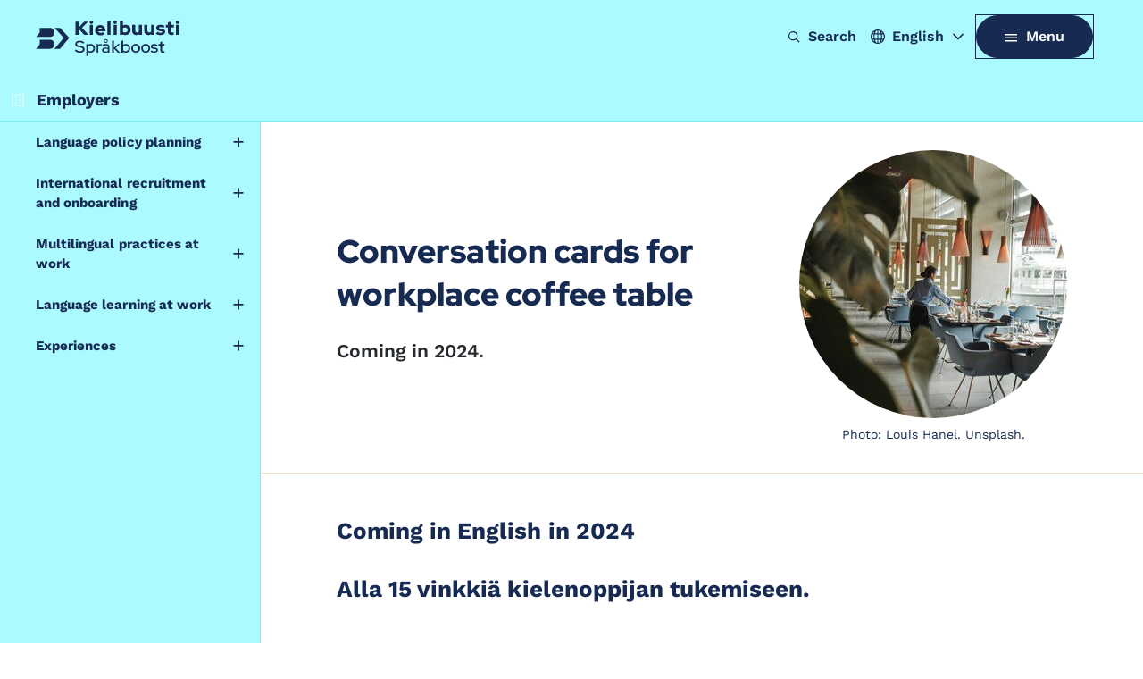

--- FILE ---
content_type: text/html; charset=UTF-8
request_url: https://www.kielibuusti.fi/en/employers/everyday-language-use-at-work/conversation-cards-for-workplace-coffee-table
body_size: 16488
content:
<!DOCTYPE html>
<html  lang="en" dir="ltr" prefix="og: https://ogp.me/ns#">
  <head>
    <meta charset="utf-8" />
<script>window.dataLayer = window.dataLayer || [];</script>
<noscript><style>form.antibot * :not(.antibot-message) { display: none !important; }</style>
</noscript><meta name="description" content="Coming in 2024." />
<link rel="canonical" href="https://www.kielibuusti.fi/en/employers/everyday-language-use-at-work/conversation-cards-for-workplace-coffee-table" />
<meta property="og:type" content="article" />
<meta property="og:url" content="https://www.kielibuusti.fi/en/employers/everyday-language-use-at-work/conversation-cards-for-workplace-coffee-table" />
<meta property="og:title" content="Conversation cards for workplace coffee table | Kielibuusti" />
<meta property="og:description" content="Coming in 2024." />
<meta property="og:image" content="https://www.kielibuusti.fi/sites/default/files/styles/1_91_1200w_630h_n/public/2023-06/louis-hansel-wVoP_Q2Bg_A-unsplash.jpg?h=e7b6ef53&amp;itok=IUtysYFh" />
<meta property="og:image:width" content="1200" />
<meta property="og:image:height" content="630" />
<meta property="og:updated_time" content="2024-12-19T16:24:31+02:00" />
<meta name="twitter:card" content="summary_large_image" />
<meta name="twitter:description" content="Coming in 2024." />
<meta name="twitter:site" content="@AaltoUniversity" />
<meta name="twitter:title" content="Conversation cards for workplace coffee table | Kielibuusti" />
<meta name="twitter:url" content="https://www.kielibuusti.fi/en/employers/everyday-language-use-at-work/conversation-cards-for-workplace-coffee-table" />
<meta name="twitter:image" content="https://www.kielibuusti.fi/sites/default/files/styles/1_91_1200w_630h_n/public/2023-06/louis-hansel-wVoP_Q2Bg_A-unsplash.jpg?h=e7b6ef53&amp;itok=IUtysYFh" />
<meta name="twitter:image:height" content="630" />
<meta name="twitter:image:width" content="1200" />
<meta name="Generator" content="Drupal 10 (https://www.drupal.org)" />
<meta name="MobileOptimized" content="width" />
<meta name="HandheldFriendly" content="true" />
<meta name="viewport" content="width=device-width, initial-scale=1.0" />
<link rel="alternate" hreflang="en" href="https://www.kielibuusti.fi/en/employers/everyday-language-use-at-work/conversation-cards-for-workplace-coffee-table" />

    <title>Conversation cards for workplace coffee table | Kielibuusti</title>
    <link rel="apple-touch-icon" sizes="180x180" href="/sites/default/files/favicons/apple-touch-icon.png"/>
<link rel="icon" type="image/png" sizes="32x32" href="/sites/default/files/favicons/favicon-32x32.png"/>
<link rel="icon" type="image/png" sizes="16x16" href="/sites/default/files/favicons/favicon-16x16.png"/>
<link rel="manifest" href="/sites/default/files/favicons/site.webmanifest"/>
<link rel="mask-icon" href="/sites/default/files/favicons/safari-pinned-tab.svg" color="#5e9bce"/>
<meta name="msapplication-TileColor" content="#ffffff"/>
<meta name="theme-color" content="#ffffff"/>

    <link rel="stylesheet" media="all" href="/sites/default/files/css/css_s7N2AJis7ceTJErNGlLRVQdnjQPYf7MXupc8g0Co_88.css?delta=0&amp;language=en&amp;theme=aalto_kielibuusti&amp;include=eJxlylEKwyAQRdENmUi7IXnqkNiYGZlRaHffQBMK7e-5F6hdwlaoljiG9eLxK-5PfFRwLryEZBbuN5dEjhyScCfuIVZJG6n_8HTydPJxK_mso6HOeODpGhSLoq128VfmwW3EWmyl7OxlnXYfYfQGpEZI1g" />
<link rel="stylesheet" media="all" href="/sites/default/files/css/css_EXobaZIBEwBWdAhAJtUVE7caXim9aWgT5qXfDRP5wS4.css?delta=1&amp;language=en&amp;theme=aalto_kielibuusti&amp;include=eJxlylEKwyAQRdENmUi7IXnqkNiYGZlRaHffQBMK7e-5F6hdwlaoljiG9eLxK-5PfFRwLryEZBbuN5dEjhyScCfuIVZJG6n_8HTydPJxK_mso6HOeODpGhSLoq128VfmwW3EWmyl7OxlnXYfYfQGpEZI1g" />

    <script type="application/json" data-drupal-selector="drupal-settings-json">{"path":{"baseUrl":"\/","pathPrefix":"en\/","currentPath":"node\/3996","currentPathIsAdmin":false,"isFront":false,"currentLanguage":"en","contentHome":{"url":"\/en\/employers\/everyday-language-use-at-work","title":"Everyday language use at work"},"themeUrl":"\/themes\/custom\/aalto_kielibuusti"},"pluralDelimiter":"\u0003","suppressDeprecationErrors":true,"ajaxPageState":{"libraries":"[base64]","theme":"aalto_kielibuusti","theme_token":null},"ajaxTrustedUrl":[],"gtag":{"tagId":"","consentMode":false,"otherIds":[],"events":[],"additionalConfigInfo":[]},"gtm":{"tagId":null,"settings":{"data_layer":"dataLayer","include_environment":false},"tagIds":["GTM-KJMRQPL"]},"aaltoDataLayer":{"aalto_datalayer":{"contType":"article","contLang":"en","nodeId":"3996","contHome":"Everyday language use at work","contRestriction":"public","contPublished":"05.10.2023"}},"aalto_datalayer_user_metadata_path":"\/user-metadata","site":{"enabledLanguages":["fi","sv","en"]},"aaltoEnv":"live","cookieContentBlocker":{"consentAwareness":{"accepted":{"event":{"name":"cookiebotConsentAcceptPreferences","selector":"window"},"cookie":{"operator":"===","name":"cookiebot-consent--preferences","value":"1"}},"declined":{"event":{"name":"cookiebotConsentDeclinePreferences","selector":"window"},"cookie":{"operator":"===","name":"cookiebot-consent--preferences","value":"0"}},"change":{"event":{"name":"","selector":""}}},"categories":[]},"instana_eum":{"enabled":true,"api_key":"oG0Y4C8vSbWTHHlsdYv_-g","reporting_url":"https:\/\/eum-blue-saas.instana.io\/","track_pages":false,"track_admin":false,"advanced_settings":""},"languageSwitcher":{"modalContent":{"sv":"\u003Ch2 id=\u0022aalto-dialog-switch-label\u0022\u003ETyv\u00e4rr finns denna sida inte p\u00e5 svenska.\u003C\/h2\u003E\u003Cdiv id=\u0022aalto-dialog-switch-content\u0022\u003E\u003Cp\u003ESidan finns p\u00e5 f\u00f6ljande spr\u00e5k: \u003Ca href=\u0022\/fi\/tyonantajat\/tyopaikan-arki\/nain-tuet-ja-rohkaiset-kielenoppijaa-tyopaikalla\u0022 hreflang=\u0022fi\u0022\u003Efinska\u003C\/a\u003E, \u003Ca href=\u0022\/en\/employers\/everyday-language-use-at-work\/conversation-cards-for-workplace-coffee-table\u0022 hreflang=\u0022en\u0022\u003Eengelska\u003C\/a\u003E\u003C\/p\u003E\u003Ch3\u003EVarf\u00f6r finns sidan inte p\u00e5 svenska?\u003C\/h3\u003E\u003Cp\u003EDet finns mycket inneh\u00e5ll p\u00e5\u0026nbsp;\u003Ca href=\u0022http:\/\/kielibuusti.fi\/\u0022 title=\u0022http:\/\/kielibuusti.fi\/\u0022\u003Ekielibuusti.fi\u003C\/a\u003E. En del av inneh\u00e5llet kommer \u00e4nnu att f\u00e5 svensk version, medan allt tyv\u00e4rr inte kommer att g\u00f6ra det. Vi beklagar situationen!\u003C\/p\u003E\u003C\/div\u003E"}},"kielibuusti_target_group":"company_rep","pdbVue":{"developmentMode":false},"aalto_authenticated":false,"user":{"uid":0,"permissionsHash":"ae1a6e48746456db12be577a6ab46e6c548c55d43a4b1234a3591068077078ae"}}</script>
<script src="/sites/default/files/js/js_3gKNB9w13gvGDt78F6h72Ipw40KBI59KSRBUhST66Ww.js?scope=header&amp;delta=0&amp;language=en&amp;theme=aalto_kielibuusti&amp;include=[base64]"></script>
<script src="/modules/contrib/google_tag/js/gtag.js?t9h5xa"></script>
<script src="/modules/contrib/google_tag/js/gtm.js?t9h5xa"></script>
<script src="/sites/default/files/js/js_1mBhaQR0NyOfBJpZt3AyK4Ssp2JnC-GJa35U1HfIG4s.js?scope=header&amp;delta=3&amp;language=en&amp;theme=aalto_kielibuusti&amp;include=[base64]"></script>
<script src="https://eum.instana.io/eum.min.js" defer crossorigin="anonymous"></script>

  </head>
  <body  class="branding-scheme--company-rep node--type-article node--3996">
    <noscript><iframe src="https://www.googletagmanager.com/ns.html?id=GTM-KJMRQPL"
                  height="0" width="0" style="display:none;visibility:hidden"></iframe></noscript>

      <div class="dialog-off-canvas-main-canvas" data-off-canvas-main-canvas>
    
  
  <div class="layout-container">

  <header id="header" role="banner"  class="header--with-top-nav">
    <a href="#main-content" class="aalto-skip-link">
      Skip to main content
    </a>

    
    
          







<div data-drupal-messages-fallback class="hidden"></div>



                                                                                


<div id="black-overlay"></div>
<div class="block block-topnav block-topnav-subsite navigation aalto-header ">
  <div id="top-nav-sticky-header" class="aalto-header__fixed-container aalto-header--at-top">
    <div class="aalto-header__container">
              <div class="aalto-header__logo-container">
          <a href="/en" class="aalto-header__logo-link" title="Home" aria-label="Home" rel="home">
            <svg class="aalto-header__logo" viewBox="0 0 232 58">
              <use xlink:href="/themes/custom/aalto_kielibuusti/images/kielibuusti_logo_dark.svg#kielibuusti_logo_dark" />
            </svg>
          </a>
        </div>
      
      <nav class="aalto-topnav" id="aalto-topnav" aria-labelledby="aalto-topnav-button-text">

        <ul class="aalto-topnav__navigation-items aalto-list-unstyled ">

                                      <li class="aalto-topnav__search">
      <div id="aalto-search-button-container">
        <button type="button" class="aalto-topnav__button aalto-search__toggle-button" id="aalto-search-button"
                aria-expanded="false"
                aria-label="Search">
          <svg class="aalto-inline-icon" aria-hidden="true">
            <use xlink:href="/themes/custom/aalto_kielibuusti/images/icons.svg#16-magnifier_lens" />
          </svg>
          <span class="aalto-search-button__label">Search</span>
        </button>
      </div>
    </li>
  
                  <li class="aalto-topnav__language">
      
    





<div class="aalto-dropdown-container js-menu-container aalto-dropdown-container--toggle-hidden-header-mobile aalto-dropdown-container--language">
  <button type="button" aria-expanded="false" class="js-menu-toggle aalto-dropdown__toggle aalto-dropdown__toggle--with_chevron"><span class="aalto-dropdown__toggle-custom-icon"><svg class="aalto-inline-icon" aria-hidden="true"><use xlink:href="/themes/custom/aalto_kielibuusti/images/icons.svg#16-globe_v2"/></svg></span><span class="aalto-visually-hidden"><span lang="fi">Valitse sivuston kieli</span> / <span lang="sv">Välj webbplatsens språk</span> / <span lang="en">Select site language</span></span><span
          class="aalto-dropdown__toggle-text "
          aria-hidden="true">English</span></button><ul  class="aalto-list-unstyled aalto-dropdown__menu"><li><a href="/fi/tyonantajat/tyopaikan-arki/nain-tuet-ja-rohkaiset-kielenoppijaa-tyopaikalla" class="aalto-dropdown__link"  lang="fi"><abbr title="Suomeksi">FI</abbr><span>Suomeksi</span></a></li><li><button class="aalto-dropdown__link language-version-missing" lang="sv"><abbr title="Svenska">SV</abbr><span>Svenska</span></button></li><li><a href="/en/employers/everyday-language-use-at-work/conversation-cards-for-workplace-coffee-table" class="aalto-dropdown__link" aria-current="true" lang="en"><abbr title="English">EN</abbr><span>English</span></a></li></ul></div>

    </li>
  
                                          
          <li class="aalto-topnav__menu-items" id="aalto-topnav-items-container">
            <button type="button"
                    class="aalto-topnav__button aalto-button aalto-button--primary"
                    id="aalto-topnav-button"
                    aria-expanded="false">
                <span class="aalto-topnav__button-expand">
                   <svg class="aalto-topnav__button-icon aalto-inline-icon"
                        aria-hidden="true">
                    <use xlink:href="/themes/custom/aalto_kielibuusti/images/icons.svg#16-menu_burger" />
                   </svg>
                  <span class="aalto-topnav__button-text" id="aalto-topnav-button-text">Menu</span>
                </span>
              <span class="aalto-topnav__button-collapse">
                 <svg class="aalto-topnav__button-icon aalto-inline-icon" aria-hidden="true">
                   <use xlink:href="/themes/custom/aalto_kielibuusti/images/icons.svg#16-close" />
                 </svg>
                <span class="aalto-topnav__button-text">Close menu</span>
              </span>
            </button>
            <div class="aalto-topnav__items" id="aalto-topnav__items">
              <ul class="aalto-topnav__item-container aalto-list-unstyled">
                
                  <li class="kielibuusti-topnav__navigation-item">
              
      <div class="accordion__header is-closed">
      <a href="/en/learn-finnish"  class="kielibuusti-topnav__link kielibuusti-topnav__link-text"
         aria-current="false">
        Learn Finnish      </a>
      <button type="button"
              class="kielibuusti-topnav__menu-container-toggle accordion__title is-collapsed"
              aria-expanded="false"
              aria-label="Submenu for Learn Finnish">
      </button>
    </div>
  

      <div class="kielibuusti-topnav__menu-container accordion__content is-collapsed" aria-expanded="false">
                
              
      <a href="/en/learn-finnish/learning-materials-and-courses"  class="kielibuusti-topnav__link kielibuusti-topnav__link-text"
       aria-current="false">
      Learning materials and courses     </a>
  

                            
              
      <a href="/en/learn-finnish/language-learning-tips"  class="kielibuusti-topnav__link kielibuusti-topnav__link-text"
       aria-current="false">
      ´Language learning tips    </a>
  

                            
              
      <a href="/en/learn-finnish/language-tests-and-integration"  class="kielibuusti-topnav__link kielibuusti-topnav__link-text"
       aria-current="false">
      Language tests and integration    </a>
  

                            
              
      <a href="/en/learn-finnish/culture-and-society"  class="kielibuusti-topnav__link kielibuusti-topnav__link-text"
       aria-current="false">
      Culture and society    </a>
  

                            
              
      <a href="/en/learn-finnish/finnish-language-learning-materials-produced-by-kielibuusti"  class="kielibuusti-topnav__link kielibuusti-topnav__link-text"
       aria-current="false">
      Finnish language learning materials produced by Kielibuusti    </a>
  

                            
              
      <a href="/en/learn-finnish/learners-stories"  class="kielibuusti-topnav__link kielibuusti-topnav__link-text"
       aria-current="false">
      Learners&#039; stories    </a>
  

                                  </div>
      </li>
  <li class="kielibuusti-topnav__navigation-item">
              
      <div class="accordion__header is-closed">
      <a href="/en/learn-swedish"  class="kielibuusti-topnav__link kielibuusti-topnav__link-text"
         aria-current="false">
        Learn Swedish      </a>
      <button type="button"
              class="kielibuusti-topnav__menu-container-toggle accordion__title is-collapsed"
              aria-expanded="false"
              aria-label="Submenu for Learn Swedish">
      </button>
    </div>
  

      <div class="kielibuusti-topnav__menu-container accordion__content is-collapsed" aria-expanded="false">
                
              
      <a href="/en/learn-swedish/self-study-and-tips"  class="kielibuusti-topnav__link kielibuusti-topnav__link-text"
       aria-current="false">
      Self study and tips    </a>
  

                            
              
      <a href="/en/learn-swedish/find-swedish-courses"  class="kielibuusti-topnav__link kielibuusti-topnav__link-text"
       aria-current="false">
      Find Swedish courses    </a>
  

                            
              
      <a href="/en/learn-swedish/language-tests-and-skill-levels"  class="kielibuusti-topnav__link kielibuusti-topnav__link-text"
       aria-current="false">
      Language tests and skill levels    </a>
  

                            
              
      <a href="/en/learn-swedish/integration-in-swedish-in-finland"  class="kielibuusti-topnav__link kielibuusti-topnav__link-text"
       aria-current="false">
      Integration in Swedish in Finland    </a>
  

                            
              
      <a href="/en/learn-swedish/experiences"  class="kielibuusti-topnav__link kielibuusti-topnav__link-text"
       aria-current="false">
      Experiences    </a>
  

                                  </div>
      </li>
  <li class="kielibuusti-topnav__navigation-item">
              
      <div class="accordion__header is-closed">
      <a href="/fi/suomenopettajat"  class="kielibuusti-topnav__link kielibuusti-topnav__link-text"
         aria-current="false">
        Finnish teachers      </a>
      <button type="button"
              class="kielibuusti-topnav__menu-container-toggle accordion__title is-collapsed"
              aria-expanded="false"
              aria-label="Submenu for Finnish teachers">
      </button>
    </div>
  

      <div class="kielibuusti-topnav__menu-container accordion__content is-collapsed" aria-expanded="false">
                
              
      <a href="/fi/suomenopettajat/opetusmateriaalipankki#/"  class="kielibuusti-topnav__link kielibuusti-topnav__link-text"
       aria-current="false">
      Opetusmateriaalipankki    </a>
  

                            
              
      <a href="/fi/suomenopettajat/pedagogiikkapankki"  class="kielibuusti-topnav__link kielibuusti-topnav__link-text"
       aria-current="false">
      Pedagogiikkapankki    </a>
  

                            
              
      <a href="/fi/suomenopettajat/suomenopettajien-verkostot"  class="kielibuusti-topnav__link kielibuusti-topnav__link-text"
       aria-current="false">
      Suomenopettajien verkostot    </a>
  

                            
              
      <a href="/fi/suomenopettajat/oppijan-ohjaus"  class="kielibuusti-topnav__link kielibuusti-topnav__link-text"
       aria-current="false">
      Oppijan ohjaus    </a>
  

                            
              
      <a href="/fi/suomenopettajat/kielenoppiminen-korkeakouluopintojen-osana"  class="kielibuusti-topnav__link kielibuusti-topnav__link-text"
       aria-current="false">
      Kielenoppiminen korkeakouluopintojen osana    </a>
  

                            
              
      <a href="https://www.kielibuusti.fi/fi/suomenopettajat/inspiroidu-opettajien-kokemuksista"  class="kielibuusti-topnav__link kielibuusti-topnav__link-text"
       aria-current="false">
      Inspiroidu opettajien kokemuksista<svg class="aalto-inline-icon magazine__link-external-link" aria-label="(external link)"><use xlink:href="/themes/custom/aalto_kielibuusti/images/icons.svg#16-external_link"/></svg>    </a>
  

                                  </div>
      </li>
  <li class="kielibuusti-topnav__navigation-item">
              
      <div class="accordion__header is-closed">
      <a href="/sv/svensklarare"  class="kielibuusti-topnav__link kielibuusti-topnav__link-text"
         aria-current="false">
        Swedish teachers      </a>
      <button type="button"
              class="kielibuusti-topnav__menu-container-toggle accordion__title is-collapsed"
              aria-expanded="false"
              aria-label="Submenu for Swedish teachers">
      </button>
    </div>
  

      <div class="kielibuusti-topnav__menu-container accordion__content is-collapsed" aria-expanded="false">
                
              
      <a href="/sv/svensklarare/materialbank#/"  class="kielibuusti-topnav__link kielibuusti-topnav__link-text"
       aria-current="false">
      Materialbank    </a>
  

                            
              
      <a href="/sv/svensklarare/pedagogikbank"  class="kielibuusti-topnav__link kielibuusti-topnav__link-text"
       aria-current="false">
      Pedagogikbank    </a>
  

                            
              
      <a href="/sv/svensklarare/handledning"  class="kielibuusti-topnav__link kielibuusti-topnav__link-text"
       aria-current="false">
      Handledning    </a>
  

                            
              
      <a href="/sv/svensklarare/sprak-under-hogskolestudier"  class="kielibuusti-topnav__link kielibuusti-topnav__link-text"
       aria-current="false">
      Språk under högskolestudier    </a>
  

                            
              
      <a href="/sv/svensklarare/natverka"  class="kielibuusti-topnav__link kielibuusti-topnav__link-text"
       aria-current="false">
      Nätverka    </a>
  

                            
              
      <a href="/en/node/7071"  class="kielibuusti-topnav__link kielibuusti-topnav__link-text"
       aria-current="false">
      Inspiration    </a>
  

                                  </div>
      </li>
  <li class="kielibuusti-topnav__navigation-item">
              
      <div class="accordion__header is-closed">
      <a href="/en/employers"  class="kielibuusti-topnav__link kielibuusti-topnav__link-text"
         aria-current="false">
        Employers      </a>
      <button type="button"
              class="kielibuusti-topnav__menu-container-toggle accordion__title is-collapsed"
              aria-expanded="false"
              aria-label="Submenu for Employers">
      </button>
    </div>
  

      <div class="kielibuusti-topnav__menu-container accordion__content is-collapsed" aria-expanded="false">
                
              
      <a href="/en/employers/language-policy-planning"  class="kielibuusti-topnav__link kielibuusti-topnav__link-text"
       aria-current="false">
      Language policy planning     </a>
  

                            
              
      <a href="/en/employers/international-recruitment-and-onboarding"  class="kielibuusti-topnav__link kielibuusti-topnav__link-text"
       aria-current="false">
      International recruitment and onboarding    </a>
  

                            
              
      <a href="/en/employers/multilingual-practices-at-work"  class="kielibuusti-topnav__link kielibuusti-topnav__link-text"
       aria-current="false">
      Multilingual practices at work     </a>
  

                            
              
      <a href="/en/employers/language-learning-at-work"  class="kielibuusti-topnav__link kielibuusti-topnav__link-text"
       aria-current="false">
      Language learning at work    </a>
  

                            
              
      <a href="/en/employers/experiences"  class="kielibuusti-topnav__link kielibuusti-topnav__link-text"
       aria-current="false">
      Experiences    </a>
  

                                  </div>
      </li>
  <li class="kielibuusti-topnav__navigation-item">
              
      <div class="accordion__header is-closed">
      <a href="/en/career-and-study-advisors-and-heis"  class="kielibuusti-topnav__link kielibuusti-topnav__link-text"
         aria-current="false">
        Career and study advisors and HEIs      </a>
      <button type="button"
              class="kielibuusti-topnav__menu-container-toggle accordion__title is-collapsed"
              aria-expanded="false"
              aria-label="Submenu for Career and study advisors and HEIs">
      </button>
    </div>
  

      <div class="kielibuusti-topnav__menu-container accordion__content is-collapsed" aria-expanded="false">
                
              
      <a href="/en/career-and-study-advisors-and-heis/tools-for-advisors"  class="kielibuusti-topnav__link kielibuusti-topnav__link-text"
       aria-current="false">
      Tools for advisors    </a>
  

                            
              
      <a href="/en/career-and-study-advisors-and-heis/support-for-language-learning-in-higher-education"  class="kielibuusti-topnav__link kielibuusti-topnav__link-text"
       aria-current="false">
      Support for language learning in higher education    </a>
  

                            
              
      <a href="/en/career-and-study-advisors-and-heis/internship-advisors"  class="kielibuusti-topnav__link kielibuusti-topnav__link-text"
       aria-current="false">
      Internship advisors    </a>
  

                            
              
      <a href="/en/career-and-study-advisors-and-heis/experiences-from-others"  class="kielibuusti-topnav__link kielibuusti-topnav__link-text"
       aria-current="false">
      Experiences from others    </a>
  

                                  </div>
      </li>
  <li class="kielibuusti-topnav__navigation-item">
              
      <div class="accordion__header is-closed">
      <a href="/en/kielibuusti-project"  class="kielibuusti-topnav__link kielibuusti-topnav__link-text"
         aria-current="false">
        Kielibuusti project      </a>
      <button type="button"
              class="kielibuusti-topnav__menu-container-toggle accordion__title is-collapsed"
              aria-expanded="false"
              aria-label="Submenu for Kielibuusti project">
      </button>
    </div>
  

      <div class="kielibuusti-topnav__menu-container accordion__content is-collapsed" aria-expanded="false">
                
              
      <a href="/en/kielibuusti-project/what-is-kielibuusti"  class="kielibuusti-topnav__link kielibuusti-topnav__link-text"
       aria-current="false">
      About the project    </a>
  

                            
              
      <a href="/en/kielibuusti-project/news-and-events"  class="kielibuusti-topnav__link kielibuusti-topnav__link-text"
       aria-current="false">
      News and events    </a>
  

                            
              
      <a href="/en/kielibuusti-project/publications"  class="kielibuusti-topnav__link kielibuusti-topnav__link-text"
       aria-current="false">
      Publications    </a>
  

                            
              
      <a href="/en/kielibuusti-project/contact-information-0"  class="kielibuusti-topnav__link kielibuusti-topnav__link-text"
       aria-current="false">
      Contact information    </a>
  

                            
              
      <a href="/en/kielibuusti-project/media-page"  class="kielibuusti-topnav__link kielibuusti-topnav__link-text"
       aria-current="false">
      Medialle    </a>
  

                            
              
      <a href="/en/kielibuusti-project/frequently-asked-questions-faq"  class="kielibuusti-topnav__link kielibuusti-topnav__link-text"
       aria-current="false">
      Usein kysytyt kysymykset (UKK)    </a>
  

                                  </div>
      </li>
  <li class="kielibuusti-topnav__navigation-item">
          <a href="/en/kielibuusti-project/blog"
         class="kielibuusti-topnav__link  "
         aria-current="false">
        Blog      </a>
      </li>




                
                              </ul>
            </div>
          </li>

        </ul>
      </nav>
      <div id="aalto-search">
        <div class="aalto-search__container aalto-search__container--hidden" id="search-container">
          <div class="aalto-search__header content-container">
            <label class="aalto-search__label" for="aalto-search__input">Search</label>
            <button type="button" class="aalto-search__close" id="aalto-search-close"
                    aria-label="Close search">
              <svg class="aalto-inline-icon" aria-hidden="true">
                <use xlink:href="/themes/custom/aalto_kielibuusti/images/icons.svg#16-close" />
              </svg>
            </button>
          </div>
          <div id="aalto-quicksearch"></div>
        </div>
        <div class="aalto-search__overlay" id="aalto-search-overlay"></div>
      </div>
    </div>
  </div>
  <div id="top-nav-sticky-header-dummy"></div>
      <ul class="kielibuusti-topnav__language-menu">
      
  
<li class="aalto-topnav__language-item aalto-topnav__action-item--mobile">
  <svg class="aalto-inline-icon" aria-hidden="true">
    <use xlink:href="/themes/custom/aalto_kielibuusti/images/icons.svg#16-globe" />
  </svg>

            <a href="/en/employers/everyday-language-use-at-work/conversation-cards-for-workplace-coffee-table" class="aalto-button aalto-topnav__action--mobile" tabindex="-1" aria-current="true" lang="en">
        <span>English</span>
      </a>
      </li>
  
  <li class="aalto-topnav__language-item aalto-topnav__action-item--mobile">
          <a href="/fi/tyonantajat/tyopaikan-arki/nain-tuet-ja-rohkaiset-kielenoppijaa-tyopaikalla" class="aalto-button aalto-topnav__action--mobile" tabindex="-1"  lang="fi">
        <span>Suomeksi</span>
      </a>
      </li>
  
  <li class="aalto-topnav__language-item aalto-topnav__action-item--mobile">
          <button class="aalto-button aalto-topnav__action--mobile language-version-missing" tabindex="-1"  lang="sv">
        <span>Svenska</span>
      </button>
      </li>

    </ul>
    
  <div id="menu__alert"></div>

</div>

      </header>

<div class="layout-content ">
        <main>
      <a id="main-content" tabindex="-1"></a>            
                          <div  class="region region--content">
    
<div  id="block-aalto-kielibuusti-aaltoquicksearch" class="block block-pdb-vue block-vue-componentaalto-quick-search">
  
    
          <div class="aalto-quick-search" id="b25f3a57-9d7d-4079-b27f-aa21d547cb72"><div id="aalto-quicksearch2"></div>
</div>
  </div>


  
  
        <div id="aalto-sidenav-title" class="aalto-sidenav-title aalto-header--at-top">
    <button class="aalto-sidenav__toggle"
        id="hide-sidenav"
        aria-expanded="true"
        aria-controls="sidenav">
  <svg class="aalto-inline-icon" aria-hidden="true">
    <use xlink:href="/themes/custom/aalto_kielibuusti/images/icons.svg#16-side_panel_hide" />
  </svg>
  <span class="visually-hidden">Close side navigation</span>
</button>
<button class="aalto-sidenav__toggle hidden"
        aria-expanded="false"
        aria-controls="sidenav"
        id="show-sidenav">
  <svg class="aalto-inline-icon" aria-hidden="true">
    <use xlink:href="/themes/custom/aalto_kielibuusti/images/icons.svg#16-side_panel_show" />
  </svg>
  <span class="visually-hidden">Open side navigation</span>
</button>
<h1><a href="/en/employers" data-drupal-link-system-path="node/56">Employers</a></h1>
</div>
<div class="content-wrapper">
  <div id="aalto-sidenav" class="aalto-sidenav open">
    


      <ul class="aalto-list-unstyled is-collapsed aalto-sidenav__links">
                              <li class="aalto-sidenav__has-submenu">
                      <a href="/en/employers/language-policy-planning" >
                            Language policy planning 
                          </a>
                                <div class="aalto-sidenav__accordion-title-container is-closed">
              <button class="accordion__title aalto-sidenav__submenu-toggle is-collapsed"
                      aria-expanded="false">
                <span class="visually-hidden">Toggle sub navigation Language policy planning </span>
              </button>
            </div>
                  <ul class="aalto-list-unstyled is-collapsed aalto-sidenav__submenu">
                              <li class="aalto-sidenav__no-submenu">
                      <a href="/en/employers/language-policy-planning/steps-toward-language-awareness-in-the-workplace" >
                            Steps toward language awareness in the workplace 
                          </a>
                            </li>
                              <li class="aalto-sidenav__no-submenu">
                      <a href="/en/employers/language-policy-planning/language-user-profiles" >
                            Language User Profiles
                          </a>
                            </li>
                              <li class="aalto-sidenav__no-submenu">
                      <a href="/en/employers/language-policy-planning/language-solutions-for-workplaces" >
                            Language solutions for workplaces
                          </a>
                            </li>
                              <li class="aalto-sidenav__no-submenu">
                      <a href="/en/employers/language-policy-planning/language-strategy" >
                            Language strategy
                          </a>
                            </li>
                              <li class="aalto-sidenav__no-submenu">
                      <a href="/en/employers/language-policy-planning/language-discussions-in-the-work-community" >
                            Language discussions in the work community
                          </a>
                            </li>
          </ul>
  
                  </li>
                              <li class="aalto-sidenav__has-submenu">
                      <a href="/en/employers/international-recruitment-and-onboarding" >
                            International recruitment and onboarding
                          </a>
                                <div class="aalto-sidenav__accordion-title-container is-closed">
              <button class="accordion__title aalto-sidenav__submenu-toggle is-collapsed"
                      aria-expanded="false">
                <span class="visually-hidden">Toggle sub navigation International recruitment and onboarding</span>
              </button>
            </div>
                  <ul class="aalto-list-unstyled is-collapsed aalto-sidenav__submenu">
                              <li class="aalto-sidenav__no-submenu">
                      <a href="/en/employers/international-recruitment-and-onboarding/language-aware-recruitment" >
                            Language aware recruitment
                          </a>
                            </li>
                              <li class="aalto-sidenav__no-submenu">
                      <a href="/en/employers/international-recruitment-and-onboarding/planning-language-aware-orientation" >
                            Planning language aware orientation
                          </a>
                            </li>
                              <li class="aalto-sidenav__no-submenu">
                      <a href="/en/employers/international-recruitment-and-onboarding/employee-language-proficiency-assessment" >
                            Employee language proficiency assessment
                          </a>
                            </li>
          </ul>
  
                  </li>
                              <li class="aalto-sidenav__has-submenu">
                      <a href="/en/employers/multilingual-practices-at-work" >
                            Multilingual practices at work 
                          </a>
                                <div class="aalto-sidenav__accordion-title-container is-closed">
              <button class="accordion__title aalto-sidenav__submenu-toggle is-collapsed"
                      aria-expanded="false">
                <span class="visually-hidden">Toggle sub navigation Multilingual practices at work </span>
              </button>
            </div>
                  <ul class="aalto-list-unstyled is-collapsed aalto-sidenav__submenu">
                              <li class="aalto-sidenav__no-submenu">
                      <a href="/en/employers/multilingual-practices-at-work/multilingual-events" >
                            Multilingual events
                          </a>
                            </li>
                              <li class="aalto-sidenav__no-submenu">
                      <a href="/en/employers/multilingual-practices-at-work/language-aware-meeting-practices" >
                            Language-aware meeting practices
                          </a>
                            </li>
                              <li class="aalto-sidenav__no-submenu">
                      <a href="/en/employers/multilingual-practices-at-work/using-language-technology" >
                            Using language technology
                          </a>
                            </li>
                              <li class="aalto-sidenav__no-submenu">
                      <a href="/en/employers/multilingual-practices-at-work/practising-language-skills-in-social-situations" >
                            Practising language skills in social situations
                          </a>
                            </li>
          </ul>
  
                  </li>
                              <li class="aalto-sidenav__has-submenu">
                      <a href="/en/employers/language-learning-at-work" >
                            Language learning at work
                          </a>
                                <div class="aalto-sidenav__accordion-title-container is-closed">
              <button class="accordion__title aalto-sidenav__submenu-toggle is-collapsed"
                      aria-expanded="false">
                <span class="visually-hidden">Toggle sub navigation Language learning at work</span>
              </button>
            </div>
                  <ul class="aalto-list-unstyled is-collapsed aalto-sidenav__submenu">
                              <li class="aalto-sidenav__no-submenu">
                      <a href="/en/employers/language-learning-at-work/language-learning-plan" >
                            Language learning plan
                          </a>
                            </li>
                              <li class="aalto-sidenav__no-submenu">
                      <a href="/en/employers/language-learning-at-work/pocketbook-for-supporting-language-learning" >
                            Pocketbook for supporting language learning
                          </a>
                            </li>
                              <li class="aalto-sidenav__no-submenu">
                      <a href="/en/employers/language-learning-at-work/language-workshop" >
                            Language workshop
                          </a>
                            </li>
                              <li class="aalto-sidenav__no-submenu">
                      <a href="/en/employers/supporting-language-learning/language-mentor" >
                            Language mentor
                          </a>
                            </li>
                              <li class="aalto-sidenav__no-submenu">
                      <a href="/en/employers/language-learning-at-work/learning-professional-language-at-the-workplace" >
                            Learning professional language at the workplace
                          </a>
                            </li>
                              <li class="aalto-sidenav__no-submenu">
                      <a href="/en/employers/language-learning-at-work/tips-for-supporting-finnish-learners" >
                            Tips for supporting Finnish learners 
                          </a>
                            </li>
                              <li class="aalto-sidenav__no-submenu">
                      <a href="/en/employers/supporting-language-learning/videos-encountering-a-colleague-learning-finnish-or-swedish" >
                            Phrases for the break room: booklet and video 
                          </a>
                            </li>
          </ul>
  
                  </li>
                              <li class="aalto-sidenav__has-submenu">
                      <a href="/en/employers/experiences" >
                            Experiences 
                          </a>
                                <div class="aalto-sidenav__accordion-title-container is-closed">
              <button class="accordion__title aalto-sidenav__submenu-toggle is-collapsed"
                      aria-expanded="false">
                <span class="visually-hidden">Toggle sub navigation Experiences </span>
              </button>
            </div>
                  <ul class="aalto-list-unstyled is-collapsed aalto-sidenav__submenu">
                              <li class="aalto-sidenav__no-submenu">
                      <a href="/en/employers/experiences/employer-this-is-how-you-can-reach-an-international-expert" >
                            Employer, this is how you can reach an international expert
                          </a>
                            </li>
                              <li class="aalto-sidenav__no-submenu">
                      <a href="/en/employers/experiences/parallel-use-of-english-and-finnish-at-workplace" >
                            Parallel use of English and Finnish at workplace
                          </a>
                            </li>
                              <li class="aalto-sidenav__no-submenu">
                      <a href="/en/employers/experiences-of-multilingual-workplaces/the-only-way-to-learn-finnish-is-by-speaking-it" >
                            The only way to learn Finnish is by speaking it
                          </a>
                            </li>
          </ul>
  
                  </li>
          </ul>
  

  </div>
    <div class="aalto-article aalto-article--with-sidenav target-group_company-rep">
    
    <div class="article-container aalto-article__text-and-image-wrapper">
      <div class="aalto-article__top-wrapper">
        <div class="aalto-article__top">
          <h1>
  Conversation cards for workplace coffee table </h1>
                                                              <div class="aalto-article__ingress">
              
                    Coming in 2024.
            
            </div>
                  </div>
      </div>

              <div class="aalto-article__hero-wrap">
          <div class="aalto-article__hero-container">
                        

  
<figure role="figure" aria-label="Photo: Louis Hanel. Unsplash. ">
  <div class="">
    <div class="media-with-caption__container">
      
                    


  
      
                        <picture>
                  <source srcset="/sites/default/files/styles/1_300w_300h_n/public/2023-06/louis-hansel-wVoP_Q2Bg_A-unsplash.jpg?h=e7b6ef53&amp;itok=7HjeFC_F 300w, /sites/default/files/styles/1_450w_450h_n/public/2023-06/louis-hansel-wVoP_Q2Bg_A-unsplash.jpg?h=e7b6ef53&amp;itok=3uG1ySns 450w" media="all" type="image/jpeg" sizes="(min-width:320px) 120px, (min-width:600px) 200px, (min-width:900px) 280px, 300px" width="450" height="450"/>
                  <img loading="eager" width="300" height="300" data-original-width="2400" data-original-height="1600" src="/sites/default/files/styles/1_300w_300h_n/public/2023-06/louis-hansel-wVoP_Q2Bg_A-unsplash.jpg?h=e7b6ef53&amp;itok=7HjeFC_F" alt="Kuvituskuva" />

  </picture>


            
  

            
    </div>
  </div>
      <figcaption class=" image-caption">Photo: Louis Hanel. Unsplash. </figcaption>
  </figure>
          </div>
        </div>
          </div>

    <div class="hr-only">
      <div class="aalto-hr"></div>
    </div>

    
        
          
  <div class="aalto-component-wrapper aalto-component  aalto-component-wrapper--text-text"
        lang="en"       style="">
    
      <div class="paragraph paragraph--type--text-text paragraph--view-mode--default">
      <div class="text-text">
                    <div class="aalto-user-generated-content"><h2>Coming in English in 2024</h2>
<h2>Alla 15 vinkkiä kielenoppijan tukemiseen.&nbsp;</h2></div>
            </div>
    </div>
  
      </div>

      
  <div class="aalto-component-wrapper aalto-component  aalto-component-wrapper--text-text"
        lang="en"       style="">
    
      <div class="paragraph paragraph--type--text-text paragraph--view-mode--default">
      <div class="text-text">
                    <div class="aalto-user-generated-content"><h3>Vinkki 1</h3>
<p><strong>Puhu selkeästi ja rauhallisesti</strong></p>
<ul>
<li>Puhekieltä voi kuitenkin käyttää!</li>
<li>Puhetta ei tarvitse yksinkertaistaa liikaa, eikä puheen tarvitse olla liioitellun hidasta, mutta normaalitempoisen puheen ymmärtäminen saattaa olla työlästä tai mahdotonta.</li>
<li>Huomaa, että konteksti ja usein ympäristössänne olevat asiat ja esineet auttavat myös ymmärtämisessä.</li>
</ul></div>
            </div>
    </div>
  
      </div>

      
  <div class="aalto-component-wrapper aalto-component  aalto-component-wrapper--image-single"
        lang="en"       style="">
         
<div class="single-image single-image--medium">
    


<figure>
  <div class=" single-image__image-wrapper">
    <div class="media-with-caption__container single-image__image-container">
      
                    


  
      
                      <img loading="lazy" src="/sites/default/files/styles/o_914w_ah_n_nu/public/2024-01/kahvihuonevihko-linkedin-kuvat_Vinkki%201_0.png?itok=IhC6wILF" width="914" height="514" alt="Kuvitus kahdesta hahmosta jotka juttelevat kahvihuoneessa. Toisella hahmolla on kahvikuppi kädessä ja hän kysyy &quot;Otatko sä kahvia?&quot; ja sen puhekuplan yläpuolella sama teksti mutta tavutettuna." />



            
  

            
    </div>
  </div>
  </figure>
</div>
      </div>

      
  <div class="aalto-component-wrapper aalto-component  aalto-component-wrapper--text-text"
        lang="en"       style="">
    
      <div class="paragraph paragraph--type--text-text paragraph--view-mode--default">
      <div class="text-text">
                    <div class="aalto-user-generated-content"><h3>Vinkki 2</h3>
<p><strong>Yritä käyttää puheessasi tavallisia sanoja&nbsp;</strong></p>
<p>(erityisesti, jos kollegallasi on vasta vähän kokemusta suomen käyttämisestä).</p>
<p>VERTAA:<em> Tää on hankala juttu. – Tää on vaikea juttu.&nbsp;</em></p>
<ul>
<li><em>hankala </em>saattaa olla vieraampi sana kuin <em>vaikea</em></li>
<li>jos sanot <em>hankala juttu</em>, voit ymmärtämisen varmistamiseksi lisätä:<em> hankala juttu, siis vaikea juttu.</em></li>
</ul></div>
            </div>
    </div>
  
      </div>

      
  <div class="aalto-component-wrapper aalto-component  aalto-component-wrapper--image-single"
        lang="en"       style="">
         
<div class="single-image single-image--medium">
    


<figure>
  <div class=" single-image__image-wrapper">
    <div class="media-with-caption__container single-image__image-container">
      
                    


  
      
                      <img loading="lazy" src="/sites/default/files/styles/o_914w_ah_n_nu/public/2024-01/kahvihuonevihko-linkedin-kuvat_Vinkki%202.png?itok=39UdSA7x" width="914" height="514" alt="Kuvitus kahdesta hahmosta juttelemassa, toinen hahmoista sanoo &quot;Tää on vaikea juttu.&quot; ja sen puhekuplan yläpuolella on ruksittuna &quot;Tää on hankala juttu&quot;." />



            
  

            
    </div>
  </div>
  </figure>
</div>
      </div>

      
  <div class="aalto-component-wrapper aalto-component  aalto-component-wrapper--text-text"
        lang="en"       style="">
    
      <div class="paragraph paragraph--type--text-text paragraph--view-mode--default">
      <div class="text-text">
                    <div class="aalto-user-generated-content"><h3>Vinkki 3</h3>
<p><strong>Sano asiasi tarvittaessa uudestaan ja anna aikaa ymmärtämiseen.</strong></p>
<ul>
<li>Älä vaihda ensimmäisen ymmärrysongelman jälkeen kieltä heti täysin englantiin tai muuhun yhteiseen kieleen.&nbsp;</li>
<li>Jos vaikuttaa siltä, että keskustelukumppanisi ei ymmärrä jotain sanaa toiston jälkeen, mieti, onko sanalle jokin yleisempi vastine, ja käytä sitä.</li>
</ul></div>
            </div>
    </div>
  
      </div>

      
  <div class="aalto-component-wrapper aalto-component  aalto-component-wrapper--image-single"
        lang="en"       style="">
         
<div class="single-image single-image--medium">
    


<figure>
  <div class=" single-image__image-wrapper">
    <div class="media-with-caption__container single-image__image-container">
      
                    


  
      
                      <img loading="lazy" src="/sites/default/files/styles/o_914w_ah_n_nu/public/2024-01/kahvihuonevihko-linkedin-kuvat_Vinkki%203.png?itok=iRMwZrYJ" width="914" height="514" alt="Kuvitus kahdesta hahmosta kirjahyllyjen edessä. Ensimmäinen hahmoista sanoo &quot;Tää uus kirja on järkälemäinen!&quot;, josta toinen hahmo on hämmentynyt. Sitten ensimmäinen hahmo sanoo &quot;Tää uus kirja on järkälemäinen, siis todella suuri ja paksu&quot;. " />



            
  

            
    </div>
  </div>
  </figure>
</div>
      </div>

      
  <div class="aalto-component-wrapper aalto-component  aalto-component-wrapper--text-text"
        lang="en"       style="">
    
      <div class="paragraph paragraph--type--text-text paragraph--view-mode--default">
      <div class="text-text">
                    <div class="aalto-user-generated-content"><h3>Vinkki 4</h3>
<p>Varmista keskustelussa oleellisen sanan ymmärtäminen. Voit toistaa ja painottaa tärkeää sanaa, ja aloittaa sillä.</p></div>
            </div>
    </div>
  
      </div>

      
  <div class="aalto-component-wrapper aalto-component  aalto-component-wrapper--image-single"
        lang="en"       style="">
         
<div class="single-image single-image--medium">
    


<figure>
  <div class=" single-image__image-wrapper">
    <div class="media-with-caption__container single-image__image-container">
      
                    


  
      
                      <img loading="lazy" src="/sites/default/files/styles/o_914w_ah_n_nu/public/2024-01/kahvihuonevihko-linkedin-kuvat_Vinkki%204.png?itok=bUbRcSIG" width="914" height="514" alt="Kuvitus kahdesta hahmosta työpaikalla. Toinen hahmoista sanoo &quot;Työsuunnitelma. Onko työsuunnitelma sulle tuttu sana? Tiedätkö, mikä se on?&quot;" />



            
  

            
    </div>
  </div>
  </figure>
</div>
      </div>

      
  <div class="aalto-component-wrapper aalto-component  aalto-component-wrapper--text-text"
        lang="en"       style="">
    
      <div class="paragraph paragraph--type--text-text paragraph--view-mode--default">
      <div class="text-text">
                    <div class="aalto-user-generated-content"><h3>Vinkki 5</h3>
<p><strong>Jätä puheestasi pois turhat yksityiskohdat. Käytä tavallisia rakenteita.</strong></p>
<p><strong>VERTAA</strong>: <em>Mikä sai sut muuttamaan Suomeen? – Miksi sä muutit Suomeen?</em><br>Vaikka ensimmäinen kysymys saattaa tuntua vähemmän tungettelevalta tavalta kysyä tällaista henkilökohtaista asiaa, kysymyksen muotoilu voi olla suomea oppivalle vaikeammin ymmärrettävä kuin miksi-kysymys.</p></div>
            </div>
    </div>
  
      </div>

      
  <div class="aalto-component-wrapper aalto-component  aalto-component-wrapper--image-single"
        lang="en"       style="">
         
<div class="single-image single-image--medium">
    


<figure>
  <div class=" single-image__image-wrapper">
    <div class="media-with-caption__container single-image__image-container">
      
                    


  
      
                      <img loading="lazy" src="/sites/default/files/styles/o_914w_ah_n_nu/public/2024-01/kahvihuonevihko-linkedin-kuvat_Vinkki%205.png?itok=xS1JD0iy" width="914" height="514" alt="Kuvitus kahdesta puhekuplassa. Ensimmäinen puhekupla on ruksittu ja siinä on nuoli joka osoittaa toiseen puhekuplaan. Ensimmäisessä lukee &quot;Se on Espoon luoteisosassa.&quot; ja toisessa lukee &quot;Se on Espoossa&quot;." />



            
  

            
    </div>
  </div>
  </figure>
</div>
      </div>

      
  <div class="aalto-component-wrapper aalto-component  aalto-component-wrapper--text-text"
        lang="en"       style="">
    
      <div class="paragraph paragraph--type--text-text paragraph--view-mode--default">
      <div class="text-text">
                    <div class="aalto-user-generated-content"><h3>Vinkki 6</h3>
<p><strong>Ota avuksi sanoja muista yhteisistä kielistä. Samassa keskustelussa voi käyttää monta kieltä.</strong></p>
<p>Huomaa myös, että moni lainasana voi olla helppo ymmärtää suomeksikin.</p></div>
            </div>
    </div>
  
      </div>

      
  <div class="aalto-component-wrapper aalto-component  aalto-component-wrapper--image-single"
        lang="en"       style="">
         
<div class="single-image single-image--medium">
    


<figure>
  <div class=" single-image__image-wrapper">
    <div class="media-with-caption__container single-image__image-container">
      
                    


  
      
                      <img loading="lazy" src="/sites/default/files/styles/o_914w_ah_n_nu/public/2024-01/kahvihuonevihko-linkedin-kuvat_Vinkki%206.png?itok=r4jQxOuD" width="914" height="514" alt="Kuvitus yhdestä hahmosta ja kolmesta puhekuplasta, jotka tulevat hänen suustaan. Ensimmäisessä lukee &quot;Vamos, meillä alkaa kohta kokous.&quot;, toisessa lukee &quot;Mun pitää tehdä work plan&quot;, ja kolmannessa lukee &quot;Tää projekti on tosi hyvin organisoitu&quot;." />



            
  

            
    </div>
  </div>
  </figure>
</div>
      </div>

      
  <div class="aalto-component-wrapper aalto-component  aalto-component-wrapper--text-text"
        lang="en"       style="">
    
      <div class="paragraph paragraph--type--text-text paragraph--view-mode--default">
      <div class="text-text">
                    <div class="aalto-user-generated-content"><h3>Vinkki 7</h3>
<p>Havainnollista ja selitä sanojen merkityksiä.</p></div>
            </div>
    </div>
  
      </div>

      
  <div class="aalto-component-wrapper aalto-component  aalto-component-wrapper--image-single"
        lang="en"       style="">
         
<div class="single-image single-image--medium">
    


<figure>
  <div class=" single-image__image-wrapper">
    <div class="media-with-caption__container single-image__image-container">
      
                    


  
      
                      <img loading="lazy" src="/sites/default/files/styles/o_914w_ah_n_nu/public/2024-01/kahvihuonevihko-linkedin-kuvat_Vinkki%207.png?itok=Ki7Bf8mP" width="914" height="514" alt="Kuvitus kahdesta hahmosta, joista ensimmäinen sanoo &quot;Työsuunnitelma on se dokumentti, mihin sä kirjoitat, kuinka monta tuntia sä opetat ja kuinka monta tuntia sä teet muita töitä. Sun esihenkilö katsoo työsuunnitelman sun kanssa.&quot;" />



            
  

            
    </div>
  </div>
  </figure>
</div>
      </div>

      
  <div class="aalto-component-wrapper aalto-component  aalto-component-wrapper--text-text"
        lang="en"       style="">
    
      <div class="paragraph paragraph--type--text-text paragraph--view-mode--default">
      <div class="text-text">
                    <div class="aalto-user-generated-content"><h3>Vinkki 8</h3>
<p><strong>Käytä myös eleitä, kun selität jotain. Pienetkin kädellä tehdyt liikkeet saattavat uttaa kielenoppijaa ymmärtämään paremmin.</strong></p>
<p>Miten voisit esimerkiksi elehtiä sanat <em>aikaisemmin </em>tai <em>myöhemmin</em>?</p></div>
            </div>
    </div>
  
      </div>

      
  <div class="aalto-component-wrapper aalto-component  aalto-component-wrapper--image-single"
        lang="en"       style="">
         
<div class="single-image single-image--medium">
    


<figure>
  <div class=" single-image__image-wrapper">
    <div class="media-with-caption__container single-image__image-container">
      
                    


  
      
                      <img loading="lazy" src="/sites/default/files/styles/o_914w_ah_n_nu/public/2024-01/kahvihuonevihko-linkedin-kuvat_Vinkki%208.png?itok=ixBvGW4W" width="914" height="514" alt="Illustration of two people standing. One person is speaking with hand raised while the other has hands on hips. Desk in background." />



            
  

            
    </div>
  </div>
  </figure>
</div>
      </div>

      
  <div class="aalto-component-wrapper aalto-component  aalto-component-wrapper--text-text"
        lang="en"       style="">
    
      <div class="paragraph paragraph--type--text-text paragraph--view-mode--default">
      <div class="text-text">
                    <div class="aalto-user-generated-content"><h3>Vinkki 9</h3>
<p>Koeta kiinnittää huomiota omaan ja työpaikan kielenkäyttöön. Jos huomaat, että itse usein toistat jotain fraasia tai että työpaikalla tietyssä tilanteessa aina sanotaan jotain, voit opettaa fraasin kollegallesi.</p></div>
            </div>
    </div>
  
      </div>

      
  <div class="aalto-component-wrapper aalto-component  aalto-component-wrapper--image-single"
        lang="en"       style="">
         
<div class="single-image single-image--medium">
    


<figure>
  <div class=" single-image__image-wrapper">
    <div class="media-with-caption__container single-image__image-container">
      
                    


  
      
                      <img loading="lazy" src="/sites/default/files/styles/o_914w_ah_n_nu/public/2024-01/kahvihuonevihko-linkedin-kuvat_Vinkki%209.png?itok=F-6p9jPt" width="914" height="514" alt="Kuvitus kahdesta hahmosta juttelemassa. Ensimmäisen hahmon pään yläpuolella on ajatuskupla ja puhekupla. Ajatuskuplassa on kolmannen hahmon kuva ja puhekuplassa lukee &quot;Tansa sanoo usein &#039;Hei voinks mä kysyä yhtä juttua?&#039; Se on aika hyvä fraasi jos sä tarvitset apua!&quot;" />



            
  

            
    </div>
  </div>
  </figure>
</div>
      </div>

      
  <div class="aalto-component-wrapper aalto-component  aalto-component-wrapper--text-text"
        lang="en"       style="">
    
      <div class="paragraph paragraph--type--text-text paragraph--view-mode--default">
      <div class="text-text">
                    <div class="aalto-user-generated-content"><h3>Vinkki 10</h3>
<p><strong>Ymmärtämisen varmistaminen: odota kielenoppijan reaktiota.</strong></p>
<p>Jos kuulet keskustelun aikana<em> joo, okei, mm</em> tai keskustelukumppanisi ainakin nyökyttää päätään, se on usein merkki siitä, että hän seuraa keskustelua ja ymmärtää, mistä puhutaan.<br>Jos tällaisia minimipalautteita ei tule, voit keskustelun kannalta tärkeistä asioista kysyä: <em>tiedätkö, mitä X tarkoittaa? Onko X sulle tuttu?</em></p></div>
            </div>
    </div>
  
      </div>

      
  <div class="aalto-component-wrapper aalto-component  aalto-component-wrapper--image-single"
        lang="en"       style="">
         
<div class="single-image single-image--medium">
    


<figure>
  <div class=" single-image__image-wrapper">
    <div class="media-with-caption__container single-image__image-container">
      
                    


  
      
                      <img loading="lazy" src="/sites/default/files/styles/o_914w_ah_n_nu/public/2024-01/kahvihuonevihko-linkedin-kuvat_Vinkki%2010.png?itok=Uv7oj86n" width="914" height="514" alt="Kuvitus kahdesta hahmosta kahvihuoneessa, ensimmäinen hahmo sanoo &quot;Voisitko sä Lena tehdä kokousmuistion tänään?&quot; mutta toinen hahmo ei ymmärrä sitä." />



            
  

            
    </div>
  </div>
  </figure>
</div>
      </div>

      
  <div class="aalto-component-wrapper aalto-component  aalto-component-wrapper--text-text"
        lang="en"       style="">
    
      <div class="paragraph paragraph--type--text-text paragraph--view-mode--default">
      <div class="text-text">
                    <div class="aalto-user-generated-content"><h3>Vinkki 11</h3>
<p>Auta ymmärtämään kieleen liittyviä normeja ja odotuksia.</p></div>
            </div>
    </div>
  
      </div>

      
  <div class="aalto-component-wrapper aalto-component  aalto-component-wrapper--image-single"
        lang="en"       style="">
         
<div class="single-image single-image--medium">
    


<figure>
  <div class=" single-image__image-wrapper">
    <div class="media-with-caption__container single-image__image-container">
      
                    


  
      
                      <img loading="lazy" src="/sites/default/files/styles/o_914w_ah_n_nu/public/2024-01/kahvihuonevihko-linkedin-kuvat_Vinkki%2011.png?itok=v5a9r96p" width="914" height="514" alt="Kuvitus kahdesta hahmosta, joista toinen sanoo ensin &quot;Jos sä tarvitset suolaa pöydässä, on tavallista sanoa annatko tuon suolan. Tässä tilanteessa sun ei tarvitse sanoa esimerkiksi olisitko niin ystävällinen ja antaisit tuon suolan.&quot; ja sitten hän sanoo &quot;Suomessa on täysin ok aloittaa sähköposti sanalla Hei.&quot;" />



            
  

            
    </div>
  </div>
  </figure>
</div>
      </div>

      
  <div class="aalto-component-wrapper aalto-component  aalto-component-wrapper--text-text"
        lang="en"       style="">
    
      <div class="paragraph paragraph--type--text-text paragraph--view-mode--default">
      <div class="text-text">
                    <div class="aalto-user-generated-content"><h3>Vinkki 12</h3>
<p><strong>Muista, että empaattinen suhtautuminen rohkaisee puhumaan.</strong></p>
<p>Voit miettiä, miltä sinusta itsestäsi on tuntunut tilanteessa, jossa muut ympärilläsi olevat ihmiset käyttivät sinulle vierasta kieltä. Millaista tukea tai kannustusta olisit itse tilanteessa kaivannut?</p></div>
            </div>
    </div>
  
      </div>

      
  <div class="aalto-component-wrapper aalto-component  aalto-component-wrapper--image-single"
        lang="en"       style="">
         
<div class="single-image single-image--medium">
    


<figure>
  <div class=" single-image__image-wrapper">
    <div class="media-with-caption__container single-image__image-container">
      
                    


  
      
                      <img loading="lazy" src="/sites/default/files/styles/o_914w_ah_n_nu/public/2024-01/kahvihuonevihko-linkedin-kuvat_Vinkki%2012.png?itok=S8yj2zR-" width="914" height="514" alt="Kuvitus kolmesta hahmostat. Kaksi hahmoa juttelevat keskenään ja heidän ympärillään on useampi puhekupla. Kolmannen hahmon ympärillä on kysymysmerkkejä ja hän nostaa olkapäitään hämmillään." />



            
  

            
    </div>
  </div>
  </figure>
</div>
      </div>

      
  <div class="aalto-component-wrapper aalto-component  aalto-component-wrapper--text-text"
        lang="en"       style="">
    
      <div class="paragraph paragraph--type--text-text paragraph--view-mode--default">
      <div class="text-text">
                    <div class="aalto-user-generated-content"><h3>Vinkki 13</h3>
<p><strong>Auta kielenoppijaa ottamaan osaa keskusteluun.</strong></p>
<p>Joskus kieltä oppivan voi olla vaikea päästä keskusteluun mukaan: omaa ajatusta ei ole helppo nopeasti pukea sanoiksi, ja keskustelun aihe ehtii vaihtua. Hän ei välttämättä tiedä, miten ottaa itselleen vuoro keskustelussa. Ota tämä huomioon ryhmän keskustelussa.</p></div>
            </div>
    </div>
  
      </div>

      
  <div class="aalto-component-wrapper aalto-component  aalto-component-wrapper--image-single"
        lang="en"       style="">
         
<div class="single-image single-image--medium">
    


<figure>
  <div class=" single-image__image-wrapper">
    <div class="media-with-caption__container single-image__image-container">
      
                    


  
      
                      <img loading="lazy" src="/sites/default/files/styles/o_914w_ah_n_nu/public/2024-01/kahvihuonevihko-linkedin-kuvat_Vinkki%2013.png?itok=FIqHJ3-A" width="914" height="514" alt="Kuvitus kolmesta hahmosta, joista ensimmäinen osoittaa viimeistä hahmoa rivissä ja kysyy &quot;Michael, mitä mieltä sä olet tästä ideasta?&quot;." />



            
  

            
    </div>
  </div>
  </figure>
</div>
      </div>

      
  <div class="aalto-component-wrapper aalto-component  aalto-component-wrapper--text-text"
        lang="en"       style="">
    
      <div class="paragraph paragraph--type--text-text paragraph--view-mode--default">
      <div class="text-text">
                    <div class="aalto-user-generated-content"><h3>Vinkki 14</h3>
<p><strong>Kun olet jo tutustunut kieltä oppivaan kollegaasi, voit kysyä, haluaako hän, että hänen puhettaan korjataan. Vaikka hän haluaisi, ei silti kannata korjata ihan jokaista sanasto- tai rakenneasiaa.</strong></p>
<p>Korjaa epäsuorasti esimerkiksi toistamalla puhekumppanin puheenvuorosta osa ja käytä toistossa oikeaa muotoa.</p></div>
            </div>
    </div>
  
      </div>

      
  <div class="aalto-component-wrapper aalto-component  aalto-component-wrapper--image-single"
        lang="en"       style="">
         
<div class="single-image single-image--medium">
    


<figure>
  <div class=" single-image__image-wrapper">
    <div class="media-with-caption__container single-image__image-container">
      
                    


  
      
                      <img loading="lazy" src="/sites/default/files/styles/o_914w_ah_n_nu/public/2024-01/kahvihuonevihko-linkedin-kuvat_Vinkki%2014.png?itok=QoZ-9-Y8" width="914" height="514" alt="Kuvitus kahdesta hahmosta joista toinen vasemmalta sanoo &quot;Mä jään tämän paperin sun pöydälle&quot; ja ensimmäinen vasemmalta sanoo &quot;Aa niin sä jätät sen paperin mun pöydälle.&quot;" />



            
  

            
    </div>
  </div>
  </figure>
</div>
      </div>

      
  <div class="aalto-component-wrapper aalto-component  aalto-component-wrapper--text-text"
        lang="en"       style="">
    
      <div class="paragraph paragraph--type--text-text paragraph--view-mode--default">
      <div class="text-text">
                    <div class="aalto-user-generated-content"><h3>Vinkki 15</h3>
<p><strong>Anna myönteistä ja rakentavaa palautetta sopivassa tilanteessa.</strong></p>
<p>Se, että et vaihda kieltä heti ja täysin esimerkiksi englantiin, on kehu itsessään – se antaa signaalin siitä, että kielenoppijan kanssa voi puhua suomea. Hän siis osaa!</p></div>
            </div>
    </div>
  
      </div>

      
  <div class="aalto-component-wrapper aalto-component  aalto-component-wrapper--image-single"
        lang="en"       style="">
         
<div class="single-image single-image--medium">
    


<figure>
  <div class=" single-image__image-wrapper">
    <div class="media-with-caption__container single-image__image-container">
      
                    


  
      
                      <img loading="lazy" src="/sites/default/files/styles/o_914w_ah_n_nu/public/2024-01/kahvihuonevihko-linkedin-kuvat_Vinkki%2015.png?itok=9KRf8Wha" width="914" height="514" alt="Kuvitus kahdesta hahmosta, joista ensimmäinen peukuttaa toiselle ja sanoo &quot;On hei tosi kiva, että me voidaan joskus jutella myös suomeksi!&quot;." />



            
  

            
    </div>
  </div>
  </figure>
</div>
      </div>

      

  <div class=" aalto-component  aalto-component-wrapper--text-highlight"
        lang="en"       style="">
        <div class="text-highlight text-highlight--">
      <aside>
        <p>Tulosta vinkit ja fraasit kahvihuoneeseen!</p>
      </aside>
    </div>
        </div>

      
  <div class="aalto-component-wrapper aalto-component  aalto-component-wrapper--image-single"
        lang="en"       style="">
         
<div class="single-image single-image--medium">
    

  
<figure role="figure" aria-label="Kuvassa painettu kahvihuonevihko wire-sidonnalla ja taustakolmiopahvilla">
  <div class=" single-image__image-wrapper">
    <div class="media-with-caption__container single-image__image-container">
      
                    


  
      
                      <img loading="lazy" src="/sites/default/files/styles/o_914w_ah_n_nu/public/2024-01/kuva-kahivhuone-vihosta-2024.png?itok=L9mos_GO" width="914" height="686" alt="A desk calendar with illustrations and text. It says &#039;Phrases and tips for the multilingual break room&#039; in Finnish and English." />



            
  

            
    </div>
  </div>
      <figcaption class=" image-caption">Kuvassa painettu kahvihuonevihko wire-sidonnalla ja taustakolmiopahvilla</figcaption>
  </figure>
</div>
      </div>

      
  <div class="aalto-component-wrapper aalto-component  aalto-component-wrapper--text-text"
        lang="en"       style="">
    
      <div class="paragraph paragraph--type--text-text paragraph--view-mode--default">
      <div class="text-text">
                    <div class="aalto-user-generated-content"><h2>Ohjeita tulostamiseen</h2>
<p>Voit painauttaa vihon painotalolla tai tulostaa sivut tavallisella tulostimella. Alla ohjeet.&nbsp;</p>
<h3>Kolmiovihon painaminen painotalolla</h3>
<p>Voit välittää painotalollesi alla olevat tiedot sekä alla olevan liite-tiedoston (painotiedosto).</p>
<ul>
<li>Koko: 210 x 148 mm.</li>
<li>Sivumäärä: 34 sivua + taustakolmiopahvi.</li>
<li>Sivut painetaan niin että kolmiopahvin molemmilta puolilta, etu- ja takapuolilta näkee lukea teksti oikein päin.</li>
<li>Sivut Silk 200 g -paperi.</li>
<li>Taustakolmio 300 g kartonki.</li>
<li>Wire-sidonta yläreunaan.</li>
<li>Väripainatus ja tauskolmion stanssaus/nuuttaus.</li>
</ul>
<h3>Vihon sivujen tulostaminen tavallisella tulostimella</h3>
<p>Käytä tulostamiseen digitaalista tiedostoa, älä painotiedostoa. Huomio että tiedoston sivut ovat luotu A5-kokoon. Jos haluat tulostaa pelkästään vinkit tai pelkästään fraasit, käytä erillisiä tiedostoja.</p></div>
            </div>
    </div>
  
      </div>

      
  <div class="aalto-component-wrapper aalto-component  aalto-component-wrapper--attachment"
        lang="en"       style="">
      <div class="aalto-attachments article-container">
    
      
                    
      <div class="aalto-attachment__container">
        <svg class="aalto-attachment__icon-attachment"><use xlink:href="/themes/custom/aalto_kielibuusti/images/icons.svg#svg-attachment_pdf" /></svg>
        <div class="aalto-attachment__text">
          <a class="aalto-attachment__link" href="https://www.kielibuusti.fi/system/files/2024-01/fraaseja-ja-vinkkeja-monikieliseen-kahvihuoneeseen_digitaalinen.pdf">digitaalinen_fraaseja-ja-vinkkeja-monikieliseen-kahvihuoneeseen<span class="aalto-visually-hidden">, pdf, attachment</span></a>
          <div class="aalto-attachment__meta"><span class="aalto-attachment__description">1.6 M</span></div>        </div>
        <svg class="aalto-attachment__icon-download"><use xlink:href="/themes/custom/aalto_kielibuusti/images/icons.svg#16-arrow_download" /></svg>
      </div>
          
      
                    
      <div class="aalto-attachment__container">
        <svg class="aalto-attachment__icon-attachment"><use xlink:href="/themes/custom/aalto_kielibuusti/images/icons.svg#svg-attachment_pdf" /></svg>
        <div class="aalto-attachment__text">
          <a class="aalto-attachment__link" href="https://www.kielibuusti.fi/system/files/2024-01/kahvihuonevihko_A5-210x148mm.pdf">painotiedosto_fraaseja-ja-vinkkeja-monikieliseen-kahvihuoneeseen<span class="aalto-visually-hidden">, pdf, attachment</span></a>
          <div class="aalto-attachment__meta"><span class="aalto-attachment__description">1.64 M</span></div>        </div>
        <svg class="aalto-attachment__icon-download"><use xlink:href="/themes/custom/aalto_kielibuusti/images/icons.svg#16-arrow_download" /></svg>
      </div>
            </div>
      </div>

      
  



  <div class="aalto-component-wrapper aalto-component  aalto-component-wrapper--manual-liftup-medium aalto-liftup-m "
        lang="en"       style="">
        <div class="component-container">
                    <div class="aalto-manual-liftup__header">
  <div class="aalto-manual-liftup__header-content">
          <h2 class="aalto-manual-liftup__header-title" id="liftup-title-id-615425815">            Tutustu myös kielenoppijan kahvihuonefraaseihin
      </h2>
              <div class="aalto-manual-liftup__header-body">            <div class="aalto-user-generated-content"><p>Tulostettavassa kolmiovihossa on koottu suomenoppijalle tavallisimpia kahvihuonefraaseja ja linkit videoon. Fraasit on koottu myös omalle sivulleen. Vinkkaa kollegallesi!&nbsp;</p></div>
      </div>
      </div>
    
  
</div>
                  <div class="aalto-layout-container">            

<div  class="aalto-layout-item aalto-liftup-m-card-container aalto-liftup-m-card-container--with-image">
  <div class="aalto-liftup-m-card">
    <div class="aalto-liftup-m-card__image-container">
            
                    


  
      
                        <picture>
                  <source srcset="/sites/default/files/styles/2_3_288w_125h_d/public/2024-02/Kahvihuonefraasit_kuva.jpg?h=5cf565ba&amp;itok=GK0atDZq 288w, /sites/default/files/styles/2_3_567w_247h_d/public/2024-02/Kahvihuonefraasit_kuva.jpg?h=5cf565ba&amp;itok=ccb7lV5b 567w, /sites/default/files/styles/2_3_690w_300h_d/public/2024-02/Kahvihuonefraasit_kuva.jpg?h=5cf565ba&amp;itok=oi3fj9EM 690w, /sites/default/files/styles/2_3_819w_356h_d/public/2024-02/Kahvihuonefraasit_kuva.jpg?h=5cf565ba&amp;itok=hiwG93um 819w" media="all" type="image/jpeg" sizes="(min-width: 900px) calc(33vw - 160px), (min-width: 600px) calc(100vw - 40px), (min-width: 320px) calc(100vw - 32px), 288px" width="819" height="356"/>
                  <img loading="lazy" width="288" height="125" data-original-width="1380" data-original-height="600" src="/sites/default/files/styles/2_3_288w_125h_d/public/2024-02/Kahvihuonefraasit_kuva.jpg?h=5cf565ba&amp;itok=GK0atDZq" alt="Two people having a conversation at a table, holding mugs. Bookshelves and a hallway are visible in the background." />

  </picture>


            
  

            
      </div>
    <div class="aalto-liftup-m-card__main-content">
      <div class="aalto-liftup-m-card__text-container">
        <div class="aalto-liftup-m-card__overflow-container--with-meta-data">
          <h2 class="aalto-liftup-m-card__header">
            <a class="aalto-liftup-m-card__link" href="/en/learn-finnish/language-learning-tips/learn-finnish-at-work/phrases-for-the-break-room" title="Phrases for the break room">
              
  Phrases for the break room
                          </a>
                      </h2>
          <p class="aalto-liftup-m-card__summary">&quot;Ootsä menos syömään, are you coming to eat?&quot; - With these phrases, you&#039;ll get by in the break room.</p>
        </div>
      </div>
              <div class="aalto-liftup-m-card__meta">
          
          
                      <span class="aalto-liftup-m-card__meta-item aalto-liftup-m-card__meta-item--category">Learn Finnish at work </span>
                  </div>
          </div>
  </div>
</div>

      </div>
      
  
    </div>
        </div>

      
  <div class="aalto-component-wrapper aalto-component  aalto-component-wrapper--text-text"
        lang="en"       style="">
    
      <div class="paragraph paragraph--type--text-text paragraph--view-mode--default">
      <div class="text-text">
                    <div class="aalto-user-generated-content"><h3>Erilliset tiedostot</h3>
<p>Alta voit ladata itsellesi tulostettavaksi pelkästään oppijan fraasit tai pelkästään suomenoppijan tukijan vinkit.&nbsp;</p></div>
            </div>
    </div>
  
      </div>

      
  <div class="aalto-component-wrapper aalto-component  aalto-component-wrapper--attachment"
        lang="en"       style="">
      <div class="aalto-attachments article-container">
    
      
                    
      <div class="aalto-attachment__container">
        <svg class="aalto-attachment__icon-attachment"><use xlink:href="/themes/custom/aalto_kielibuusti/images/icons.svg#svg-attachment_pdf" /></svg>
        <div class="aalto-attachment__text">
          <a class="aalto-attachment__link" href="https://www.kielibuusti.fi/system/files/2024-02/fraaseja-suomenoppijoille_phrases-to-use-in-Finnish.pdf">Fraaseja-suomenoppijoille_Phrases-to-use-in-Finnish<span class="aalto-visually-hidden">, pdf, attachment</span></a>
          <div class="aalto-attachment__meta"><span class="aalto-attachment__description">1 M</span></div>        </div>
        <svg class="aalto-attachment__icon-download"><use xlink:href="/themes/custom/aalto_kielibuusti/images/icons.svg#16-arrow_download" /></svg>
      </div>
          
      
                    
      <div class="aalto-attachment__container">
        <svg class="aalto-attachment__icon-attachment"><use xlink:href="/themes/custom/aalto_kielibuusti/images/icons.svg#svg-attachment_pdf" /></svg>
        <div class="aalto-attachment__text">
          <a class="aalto-attachment__link" href="https://www.kielibuusti.fi/system/files/2024-02/vinkkeja-suomenoppijan-tukemiseen.pdf">Vinkkejä-suomenoppijan-tukemiseen<span class="aalto-visually-hidden">, pdf, attachment</span></a>
          <div class="aalto-attachment__meta"><span class="aalto-attachment__description">852.84 K</span></div>        </div>
        <svg class="aalto-attachment__icon-download"><use xlink:href="/themes/custom/aalto_kielibuusti/images/icons.svg#16-arrow_download" /></svg>
      </div>
            </div>
      </div>

      
  <div class="aalto-component-wrapper aalto-component  aalto-component-wrapper--text-text"
        lang="en"       style="">
    
      <div class="paragraph paragraph--type--text-text paragraph--view-mode--default">
      <div class="text-text">
                    <div class="aalto-user-generated-content"><h2>Anna palautetta</h2>
<p>Otamme mielellämme vastaan palautetta materiaalista. Sitä voi lähettää osoitteeseen emmi.pollari@helsinki.fi. Iloisia keskusteluja kielistä, suomesta ja toivottavasti myös suomeksi!&nbsp;</p></div>
            </div>
    </div>
  
      </div>

  

          
<div class="content-container kielibuusti-license">
  <div class="kb-license-container">
    <div class="kb-licence-icons"
         aria-label="License: CC BY">
      <div aria-hidden="true">
        <span>CC</span>
        <svg class="aalto-inline-icon">
          <use xlink:href="/themes/custom/aalto_kielibuusti/images/icons.svg#kielibuusti_licenses-CC" />
        </svg>
      </div>
      <div aria-hidden="true">
        <span>BY</span>
        <svg class="aalto-inline-icon">
          <use xlink:href="/themes/custom/aalto_kielibuusti/images/icons.svg#kielibuusti_licenses-BY" />
        </svg>
      </div>
                </div>
    <div class="kb-licence-description">
      
    </div>
  </div>
</div>
    
    

    <div class="aalto-content-bottom-wrapper content-container">
    <div class="aalto-content-bottom-container">
    <div class="aalto-content-bottom__updated">
            <ul class="aalto-list-unstyled">
                            <li>
            Updated:             <time datetime="2024-12-19T16:24:31+02:00">19.12.2024</time>
          
          </li>
                          <li>
            
Published:   <time datetime="2023-10-05T11:40:06+03:00">5.10.2023</time>

          </li>
                      </ul>
          </div>
          <div>
        
<div class="aalto-some-share">
  <span class="aalto-some-share__label">Share</span>
  <ul class="aalto-some-share__list aalto-list-unstyled"><li><a href="https://www.facebook.com/sharer/sharer.php?u=https%3A//www.kielibuusti.fi/en/employers/everyday-language-use-at-work/conversation-cards-for-workplace-coffee-table" class="aalto-some-share__action" target="_blank" title="Facebook" aria-label="Share: Facebook" rel="noopener noreferrer"><svg class="aalto-inline-icon"><use xlink:href="/themes/custom/aalto_kielibuusti/images/icons.svg#24-facebook_default" /></svg></a></li><li><a href="https://bsky.app/intent/compose?text=https%3A//www.kielibuusti.fi/en/employers/everyday-language-use-at-work/conversation-cards-for-workplace-coffee-table" class="aalto-some-share__action" target="_blank" title="Bluesky" aria-label="Share: Bluesky" rel="noopener noreferrer"><svg class="aalto-inline-icon"><use xlink:href="/themes/custom/aalto_kielibuusti/images/icons.svg#24-bsky_default" /></svg></a></li><li><a href="https://www.linkedin.com/shareArticle?mini=true&amp;url=https%3A//www.kielibuusti.fi/en/employers/everyday-language-use-at-work/conversation-cards-for-workplace-coffee-table" class="aalto-some-share__action" target="_blank" title="LinkedIn" aria-label="Share: LinkedIn" rel="noopener noreferrer"><svg class="aalto-inline-icon"><use xlink:href="/themes/custom/aalto_kielibuusti/images/icons.svg#24-linkedin_default" /></svg></a></li><li><a href="whatsapp://send?text=https%3A//www.kielibuusti.fi/en/employers/everyday-language-use-at-work/conversation-cards-for-workplace-coffee-table" class="aalto-some-share__action" target="_blank" title="WhatsApp" aria-label="Share: WhatsApp" rel="noopener noreferrer"><svg class="aalto-inline-icon"><use xlink:href="/themes/custom/aalto_kielibuusti/images/icons.svg#24-whatsapp_default" /></svg></a></li><li><a href="mailto:?subject=Kielibuusti%3A%20Conversation%20cards%20for%20workplace%20coffee%20table%20&amp;body=https%3A//www.kielibuusti.fi/en/employers/everyday-language-use-at-work/conversation-cards-for-workplace-coffee-table" class="aalto-some-share__action" target="_self" title="E-mail" aria-label="Share: E-mail" rel="noopener noreferrer"><svg class="aalto-inline-icon"><use xlink:href="/themes/custom/aalto_kielibuusti/images/icons.svg#24-mail_default" /></svg></a></li></ul>
  <button type="button" class="aalto-some-share__action js-aalto-copy-url-button" aria-label="Copy url" title="Copy url">
    <svg class="aalto-inline-icon"><use xlink:href="/themes/custom/aalto_kielibuusti/images/icons.svg#24-link_default" /></svg>
  </button>
    
<div class="aalto-notification aalto-notification--hidden aalto-some-share__notification" role="status">URL copied!</div>
</div>

      </div>
      </div>
</div>
  </div>

  </div>

                  </main>

    
  </div>
      
<div  class="region region--subsite-footer">
  <footer class="aalto-subsite-footer aalto-subsite-footer--inverted-colors">
    <div class="kielibuusti-footer content-container">
              <div class="aalto-subsite-footer__subsite-logo-container">
          <a href="/en" class="aalto-footer__subsite-logo-link" title="Home" aria-label="Home" rel="home">
            <svg class="aalto-footer__subsite-logo" viewBox="0 0 232 58">
              <use xlink:href="/themes/custom/aalto_kielibuusti/images/kielibuusti_logo_light.svg#kielibuusti_logo_light" />
            </svg>
          </a>
        </div>
      
              <div class="aalto-footer__footer-column aalto-footer__footer-column--follow-us">
          <div class="aalto-footer__navigation-sub-header">Follow us</div>
            
          <ul  class="aalto-footer__some-link-container aalto-list-unstyled">
                                            
      <li>
        <a class="aalto-footer__some-link aalto-some__link-icon aalto-some__link-icon--facebook" href="https://www.facebook.com/search/top?q=kielibuusti">
          <span class="aalto-visually-hidden">Facebook</span>
        </a>
              </li>
                                          
      <li>
        <a class="aalto-footer__some-link aalto-some__link-icon aalto-some__link-icon--instagram" href="https://www.instagram.com/kielibuusti/">
          <span class="aalto-visually-hidden">Instagram</span>
        </a>
              </li>
                                          
      <li>
        <a class="aalto-footer__some-link aalto-some__link-icon aalto-some__link-icon--linkedin" href="https://www.linkedin.com/company/kielibuusti/?originalSubdomain=fi">
          <span class="aalto-visually-hidden">Linkedin</span>
        </a>
              </li>
                                          
      <li>
        <a class="aalto-footer__some-link aalto-some__link-icon aalto-some__link-icon--youtube" href="https://www.youtube.com/channel/UCXbePV1dg8LGMI4TLcGxQbQ">
          <span class="aalto-visually-hidden">YouTube</span>
        </a>
              </li>
      </ul>
    



        </div>
      
              <div class="aalto-footer__footer-column aalto-footer__footer-column--login aalto-footer__footer-column--login-medium">
                                <p class="kb-footer-info-text">Kielibuusti is a free non-profit online portal for anyone who wants to learn Finnish and Swedish and for those who support the learning.</p>
            <p>We’re constantly trying to improve Kielibuusti.fi and appreciate your feedback.</p>
            <a href="/en/front-page/kielibuusti-project/give-feed-back-about-the-web-si-te" class="highlight">Give feedback</a>
                  </div>
        <div class="aalto-footer__footer-column aalto-footer__footer-column--navigation">
                      <div>
                <div class="aalto-subsite-footer__partner-links">
  <ul class="aalto-subsite-footer__partner-links-list aalto-list-unstyled">
          <li class="aalto-subsite-footer__partner-link-item"><a class="aalto-subsite-footer__partner-link" href="/en/learn-finnish">Learn Finnish</a></li>
          <li class="aalto-subsite-footer__partner-link-item"><a class="aalto-subsite-footer__partner-link" href="/en/learn-swedish">Learn Swedish</a></li>
          <li class="aalto-subsite-footer__partner-link-item"><a class="aalto-subsite-footer__partner-link" href="/fi/suomenopettajat">Finnish teachers</a></li>
          <li class="aalto-subsite-footer__partner-link-item"><a class="aalto-subsite-footer__partner-link" href="/sv/svensklarare">Swedish teachers</a></li>
          <li class="aalto-subsite-footer__partner-link-item"><a class="aalto-subsite-footer__partner-link" href="/en/employers">Employers</a></li>
          <li class="aalto-subsite-footer__partner-link-item"><a class="aalto-subsite-footer__partner-link" href="/en/career-and-study-advisors-and-heis">Career and study advisors</a></li>
          <li class="aalto-subsite-footer__partner-link-item"><a class="aalto-subsite-footer__partner-link" href="/en/kielibuusti-project">Kielibuusti project</a></li>
          <li class="aalto-subsite-footer__partner-link-item"><a class="aalto-subsite-footer__partner-link" href="/en/kielibuusti-project/blog">Blog</a></li>
          <li class="aalto-subsite-footer__partner-link-item"><a class="aalto-subsite-footer__partner-link" href="/en/kielibuusti-project/media-page">Media page</a></li>
          <li class="aalto-subsite-footer__partner-link-item"><a class="aalto-subsite-footer__partner-link" href="/en/kielibuusti-project/contact-information-0">Contact information</a></li>
          <li class="aalto-subsite-footer__partner-link-item"><a class="aalto-subsite-footer__partner-link" href="/en/kielibuusti-project/frequently-asked-questions-faq">FAQ</a></li>
      </ul>
</div>


            </div>
                  </div>
        <div class="aalto-footer__footer-column aalto-footer__footer-column--login aalto-footer__footer-column--login-other">
                                <p class="kb-footer-info-text">Kielibuusti is a free non-profit online portal for anyone who wants to learn Finnish and Swedish and for those who support the learning.</p>
            <p>We’re constantly trying to improve Kielibuusti.fi and appreciate your feedback.</p>
            <a href="/en/front-page/kielibuusti-project/give-feed-back-about-the-web-si-te" class="highlight">Give feedback</a>
                  </div>
          </div>

    <div class="content-container">
      <div class="aalto-footer__bottom-container">
        <div class="aalto-subsite-footer__bottom-links-container">
            
<div class="aalto-subsite-footer__bottom-links">
  <ul class="aalto-subsite-footer__bottom-links-list aalto-list-unstyled">
          <li class="aalto-subsite-footer__bottom-link-item"><a class="aalto-subsite-footer__bottom-link"  href="/en/front-page/accessibility-statement">Accessibility statement</a></li>
          <li class="aalto-subsite-footer__bottom-link-item"><a class="aalto-subsite-footer__bottom-link"  href="/en/kielibuusti-project/privacy-notice-for-kielibuustifi">Privacy Notice</a></li>
          <li class="aalto-subsite-footer__bottom-link-item"><a class="aalto-subsite-footer__bottom-link"  href="/en/information-about-the-project/cookie-policy">Cookie Policy</a></li>
        <li class="aalto-subsite-footer__bottom-link-item">
      <a class="aalto-subsite-footer__bottom-link" href="javascript: UC_UI.showSecondLayer()">Cookie settings</a>
    </li>
  </ul>
</div>


        </div>

                  <div class="aalto-subsite-footer__language-select">
            
  
<ul class="aalto-list-unstyled">
            
      <li class="aalto-footer__bottom-link-item aalto-subsite-footer__language-link-item">
                  <a href="/fi/tyonantajat/tyopaikan-arki/nain-tuet-ja-rohkaiset-kielenoppijaa-tyopaikalla" 
             class="aalto-footer__bottom-link aalto-subsite-footer__language-link" lang="fi"><span>Suomeksi</span></a>
              </li>
                
      <li class="aalto-footer__bottom-link-item aalto-subsite-footer__language-link-item">
                  <button 
            class="aalto-footer__bottom-link aalto-subsite-footer__language-link language-version-missing" lang="sv"><span>Svenska</span></button>
              </li>
                
      <li class="aalto-footer__bottom-link-item aalto-subsite-footer__language-link-item">
                  <a href="/en/employers/everyday-language-use-at-work/conversation-cards-for-workplace-coffee-table" aria-current="true"
             class="aalto-footer__bottom-link aalto-subsite-footer__language-link" lang="en"><span>English</span></a>
              </li>
      </ul>

          </div>
              </div>
    </div>
  </footer>
</div>

  
</div>
  </div>

    
    
    <div data-metadata="7f1352f 2026-01-26 13:47:59 +0000" style="display:none;"></div>
<script>
(function(){
  try{
    var metadata = document.querySelector('div[data-metadata]');
    var now = new Date();
    var changed = new Date(now.getTime() + ((new Date(now.toLocaleString('en-US', {timeZone: 'Europe/Helsinki'}))) - (new Date(now.toLocaleString('en-US', {timeZone: 'GMT'})))));
    metadata.setAttribute('data-timestamp',changed.toISOString().replace('T',' ').replace(/\.\d+Z/,' ') + metadata.getAttribute('data-metadata').replace(/.*\d+:\d+:\d+ /,''));
  }catch(e){}
})()
</script>
  <script src="/sites/default/files/js/js_9IHPP_CzWeNdCb7T0B1yMi89nDkrgiaclUvFhjrQVrw.js?scope=footer&amp;delta=0&amp;language=en&amp;theme=aalto_kielibuusti&amp;include=[base64]"></script>
<script src="/themes/custom/aalto_base/js/aalto_copy_to_clipboard.js?t9h5xa" async></script>
<script src="/themes/custom/aalto_base/js/aalto_notification.js?t9h5xa" async></script>
<script src="/sites/default/files/js/js_6OcaB3_gGoM-o3SK7fCER-l8AZwT8jizr5zfrsJNacw.js?scope=footer&amp;delta=3&amp;language=en&amp;theme=aalto_kielibuusti&amp;include=[base64]"></script>
<script src="/themes/custom/aalto_base/js/aalto_accordion.js?t9h5xa" defer></script>
<script src="/themes/custom/aalto_base/js/aalto_menu.js?t9h5xa" defer></script>
<script src="/sites/default/files/js/js_NCGXwIUk1pIKKGKDR0mATDKHGuUz46-VNAddeIrR4vE.js?scope=footer&amp;delta=6&amp;language=en&amp;theme=aalto_kielibuusti&amp;include=[base64]"></script>
<script src="https://cdn.jsdelivr.net/npm/js-cookie@3.0.5/dist/js.cookie.min.js"></script>
<script src="/sites/default/files/js/js_SpZvpbrOrk017eHnVH2lnm1fEJFqZvHEGt76_kMEs6A.js?scope=footer&amp;delta=8&amp;language=en&amp;theme=aalto_kielibuusti&amp;include=[base64]"></script>
</body>
</html>


--- FILE ---
content_type: text/css
request_url: https://www.kielibuusti.fi/sites/default/files/css/css_EXobaZIBEwBWdAhAJtUVE7caXim9aWgT5qXfDRP5wS4.css?delta=1&language=en&theme=aalto_kielibuusti&include=eJxlylEKwyAQRdENmUi7IXnqkNiYGZlRaHffQBMK7e-5F6hdwlaoljiG9eLxK-5PfFRwLryEZBbuN5dEjhyScCfuIVZJG6n_8HTydPJxK_mso6HOeODpGhSLoq128VfmwW3EWmyl7OxlnXYfYfQGpEZI1g
body_size: 110256
content:
/* @license GPL-2.0-or-later https://www.drupal.org/licensing/faq */
:root{--metadata:"7f1352f 2026-01-26 13:47:59 +0000"}:root{--color-brand-background:#F6EACA;--color-brand-shape:#F9F1DD;--color-brand-text:#FFF8E6;--color-brand-link-hover:#EFE4C6;--color-brand-text-dark-mode:#FFF8E6;--color-background-box:#F4F4F4;--color-background-box-dark-mode:#0D1930}.external-icon-only.aalto-inline-icon{margin-left:0;height:1.2rem;vertical-align:"baseline"}.checkbox-list__item input[type='checkbox']:focus+label,.aalto-filters input[type='checkbox']:focus+label,.aalto-webform .aalto-form__checkbox-container input[type='checkbox']:focus+label{box-shadow:0 0 0 .4rem var(--color-brand-blue,#162A52) !important;outline:2px solid var(--color-brand-white,#fff) !important}.aalto-webform .aalto-form__checkbox-container input[type='checkbox']+label::before,.checkbox-list__item input[type='checkbox']+label::before{top:1.2rem !important}@media (prefers-color-scheme:dark){input[type='radio']+label::before{border:.2rem solid var(--color-brand-blue,#162A52) !important}}input[type='radio']+label:hover::before,input[type='radio']:focus+label::before{box-shadow:none !important}input[type='radio']:focus+label{box-shadow:0 0 0 .4rem var(--color-brand-blue,#162A52) !important;outline:2px solid var(--color-brand-white,#fff) !important}input[type='radio']:checked+label::before{background-color:var(--color-brand-blue,#162A52) !important;border-color:var(--color-brand-blue,#162A52) !important;box-shadow:inset 0 0 0 .3rem var(--color-brand-white,#fff) !important}:root{--color-highlight-1-fg:#272A2E;--color-highlight-1-bg:#19DDCA;--color-highlight-2-fg:#fff;--color-highlight-2-bg:#162A52;--color-highlight-3-fg:#151515;--color-highlight-3-bg:#FD6360;--color-shape-highlight-1-fg:#151515;--color-shape-highlight-1-bg:#F7E159;--color-shape-highlight-2-fg:#151515;--color-shape-highlight-2-bg:#46A5FF;--color-shape-highlight-3-fg:#151515;--color-shape-highlight-3-bg:#FD6360;--color-danger-100:#FFEFEE;--color-danger-500:#E4423F;--color-danger-700:#AE0300;--color-structural-100:#F2F2F2;--color-structural-200:#e3e3e3;--color-structural-300:#d5d5d5;--color-structural-400:#c7c7c7;--color-structural-500:#BDBDBD;--color-structural-600:#949494;--color-structural-700:#6f6f6f;--color-structural-800:#505050;--color-structural-900:#212121;--color-light:#fff;--color-dark:#2d2d2d;--color-black-black:#151515;--color-light-a000:rgba(255,255,255,0);--color-light-a060:rgba(255,255,255,0.6);--color-black-black-a000:rgba(21,21,21,0);--color-black-black-a015:rgba(21,21,21,0.15);--color-black-black-a080:rgba(21,21,21,0.8);--color-light-10:color-mix(in srgb,#fff 10%,black);--color-light-20:color-mix(in srgb,#fff 20%,black);--color-light-80:color-mix(in srgb,#fff 80%,black);--color-light-85:color-mix(in srgb,#fff 85%,black);--color-light-90:color-mix(in srgb,#fff 90%,black);--color-black-black-10:color-mix(in srgb,#151515 10%,white);--color-black-black-20:color-mix(in srgb,#151515 20%,white);--color-black-black-80:color-mix(in srgb,#151515 80%,white);--color-black-black-85:color-mix(in srgb,#151515 85%,white);--color-black-black-90:color-mix(in srgb,#151515 90%,white);color-scheme:light dark;--js-header-mq-mobile:900px;--reduced-motion-duration:1ms;--color-logo:var(--color-black-black,#151515)}@media (prefers-color-scheme:dark){:root{--debug:true;--color-highlight-1-fg:#fff;--color-highlight-1-bg:#162A52;--color-highlight-2-fg:#fff;--color-highlight-2-bg:#162A52;--color-highlight-3-fg:#fff;--color-highlight-3-bg:#162A52;--color-shape-highlight-1-fg:#151515;--color-shape-highlight-1-bg:#46A5FF;--color-shape-highlight-2-fg:#151515;--color-shape-highlight-2-bg:#46A5FF;--color-shape-highlight-3-fg:#151515;--color-shape-highlight-3-bg:#46A5FF;--color-danger-100:#550100;--color-danger-500:#E4423F;--color-danger-700:#FAB0AF;--color-structural-100:#212121;--color-structural-200:#505050;--color-structural-300:#6f6f6f;--color-structural-400:#949494;--color-structural-500:#BDBDBD;--color-structural-600:#c7c7c7;--color-structural-700:#d5d5d5;--color-structural-800:#e3e3e3;--color-structural-900:#F2F2F2;--color-light:#151515;--color-dark:#fff;--color-black-black:#fff;--color-light-a000:rgba(21,21,21,0);--color-light-a060:rgba(21,21,21,0.6);--color-black-black-a000:rgba(255,255,255,0);--color-black-black-a015:rgba(255,255,255,0.15);--color-black-black-a080:rgba(255,255,255,0.8);--color-light-10:color-mix(in srgb,#151515 10%,white);--color-light-20:color-mix(in srgb,#151515 20%,white);--color-light-80:color-mix(in srgb,#151515 80%,white);--color-light-85:color-mix(in srgb,#151515 85%,white);--color-light-90:color-mix(in srgb,#151515 90%,white);--color-black-black-10:color-mix(in srgb,#fff 10%,black);--color-black-black-20:color-mix(in srgb,#fff 20%,black);--color-black-black-80:color-mix(in srgb,#fff 80%,black);--color-black-black-85:color-mix(in srgb,#fff 85%,black);--color-black-black-90:color-mix(in srgb,#fff 90%,black)}}html{line-height:1.15;-webkit-text-size-adjust:100%}body{margin:0}h1{font-size:2em;margin:0.67em 0}hr{box-sizing:content-box;height:0;overflow:visible}pre{font-family:monospace,monospace;font-size:1em}a{background-color:transparent}abbr[title]{border-bottom:none;text-decoration:underline;-webkit-text-decoration:underline dotted;text-decoration:underline dotted}b,strong{font-weight:bolder}code,kbd,samp{font-family:monospace,monospace;font-size:1em}small{font-size:80%}sub,sup{font-size:75%;line-height:0;position:relative;vertical-align:baseline}sub{bottom:-0.24em}sup{top:-0.5em}img{border-style:none}button,input,optgroup,select,textarea{font-family:inherit;font-size:100%;line-height:1.15;margin:0}button,input{overflow:visible}button,select{text-transform:none}button,[type="button"],[type="reset"],[type="submit"]{-webkit-appearance:button}button::-moz-focus-inner,[type="button"]::-moz-focus-inner,[type="reset"]::-moz-focus-inner,[type="submit"]::-moz-focus-inner{border-style:none;padding:0}button:-moz-focusring,[type="button"]:-moz-focusring,[type="reset"]:-moz-focusring,[type="submit"]:-moz-focusring{outline:1px dotted ButtonText}fieldset{padding:0.35em 0.75em 0.625em}legend{box-sizing:border-box;color:inherit;display:table;max-width:100%;padding:0;white-space:normal}progress{vertical-align:baseline}textarea{overflow:auto}[type="checkbox"],[type="radio"]{box-sizing:border-box;padding:0}[type="number"]::-webkit-inner-spin-button,[type="number"]::-webkit-outer-spin-button{height:auto}[type="search"]{-webkit-appearance:textfield;outline-offset:-2px}[type="search"]::-webkit-search-decoration{-webkit-appearance:none}::-webkit-file-upload-button{-webkit-appearance:button;font:inherit}details{display:block}summary{display:list-item}template{display:none}[hidden]{display:none}html{box-sizing:border-box}*,*::after,*::before{box-sizing:inherit}fieldset,ol,ul,dl{margin:0}table{border-collapse:collapse;border-spacing:0}iframe,svg,video{vertical-align:middle}main{display:block}@media (prefers-reduced-motion:reduce){*,*::before,*::after{-webkit-animation-duration:var(--reduced-motion-duration) !important;animation-duration:var(--reduced-motion-duration) !important;transition-duration:var(--reduced-motion-duration) !important}}hr{margin-top:4.8rem}@media all and (min-width:1200px){hr{margin-top:5.6rem}}hr,.aalto-hr,.aalto-article__top,.aalto-content-bottom-wrapper,.paragraph--type--h5p,.aalto-listing,.aalto-modal__container,.aalto-profile,.node-person-profile-edit-form>[id^="ajax-wrapper"]>.aalto-form__managed-file-container,.node-person-profile-edit-form .paragraphs-tabs-wrapper,.node-person-profile-edit-form .js-text-format-wrapper,.paragraph--type--other-system-block,.aalto-vacancy-content,.site-search-header,.page.page--search-results{margin-bottom:4.8rem}@media all and (min-width:1200px){hr,.aalto-hr,.aalto-article__top,.aalto-content-bottom-wrapper,.paragraph--type--h5p,.aalto-listing,.aalto-modal__container,.aalto-profile,.node-person-profile-edit-form>[id^="ajax-wrapper"]>.aalto-form__managed-file-container,.node-person-profile-edit-form .paragraphs-tabs-wrapper,.node-person-profile-edit-form .js-text-format-wrapper,.paragraph--type--other-system-block,.aalto-vacancy-content,.site-search-header,.page.page--search-results{margin-bottom:5.6rem}}.aalto-block-wrapper,.aalto-component-wrapper{padding-bottom:4.8rem}@media all and (min-width:900px){.aalto-block-wrapper,.aalto-component-wrapper{padding-bottom:5.6rem}}.aalto-hub-desc+.aalto-component-wrapper,.aalto-hub-desc+.paragraph--view-mode--default,.aalto-hub-desc-container-m+.aalto-component-wrapper,.aalto-hub-desc-container-m+.paragraph--view-mode--default,.aalto-manual-liftup__bg-color--bright+.service-provider,.aalto-manual-liftup__bg-color--bright+.aalto-component-wrapper,.aalto-manual-liftup__bg-color--bright+.aalto-content-bottom-wrapper,.aalto-manual-liftup__bg-color--bright+.paragraph--view-mode--default,.aalto-component-wrapper--manual-liftup-mini+.service-provider,.aalto-component-wrapper--manual-liftup-mini+.aalto-component-wrapper,.aalto-component-wrapper--manual-liftup-mini+.aalto-content-bottom-wrapper,.aalto-component-wrapper--manual-liftup-mini+.paragraph--view-mode--default,.aalto-component:not(.aalto-component-wrapper)+.aalto-component-wrapper,.aalto-component:not(.aalto-component-wrapper)+.aalto-content-bottom-wrapper,.aalto-component:not(.aalto-component-wrapper)+.paragraph--view-mode--default{padding-top:4.8rem}@media all and (min-width:900px){.aalto-hub-desc+.aalto-component-wrapper,.aalto-hub-desc+.paragraph--view-mode--default,.aalto-hub-desc-container-m+.aalto-component-wrapper,.aalto-hub-desc-container-m+.paragraph--view-mode--default,.aalto-manual-liftup__bg-color--bright+.service-provider,.aalto-manual-liftup__bg-color--bright+.aalto-component-wrapper,.aalto-manual-liftup__bg-color--bright+.aalto-content-bottom-wrapper,.aalto-manual-liftup__bg-color--bright+.paragraph--view-mode--default,.aalto-component-wrapper--manual-liftup-mini+.service-provider,.aalto-component-wrapper--manual-liftup-mini+.aalto-component-wrapper,.aalto-component-wrapper--manual-liftup-mini+.aalto-content-bottom-wrapper,.aalto-component-wrapper--manual-liftup-mini+.paragraph--view-mode--default,.aalto-component:not(.aalto-component-wrapper)+.aalto-component-wrapper,.aalto-component:not(.aalto-component-wrapper)+.aalto-content-bottom-wrapper,.aalto-component:not(.aalto-component-wrapper)+.paragraph--view-mode--default{padding-top:5.6rem}}.listing-accordion__description,.aalto-article__hero-wrap,.aalto-article__info-item,.aalto-tiles-layout__top,.aalto-hub-desc--style-l .aalto-hub-desc__hero-image-container,.aalto-manual-liftup__header-title,.aalto-manual-liftup__header-body,.aalto-research-items-container__header,.aalto-show-all-button--desktop-only,.aalto-single-liftup--l .aalto-single-liftup__hero-image-container{margin-bottom:2.4rem}@font-face{font-family:'inter';src:url(/themes/custom/aalto_base/fonts/Inter-Regular.ttf?hash=079af0e2936ccb99b391ddc0bbb73dcb) format("truetype");font-weight:normal;font-style:normal;font-display:swap}@font-face{font-family:'inter';src:url(/themes/custom/aalto_base/fonts/Inter-Bold.ttf?hash=275bfea5dc74c33f51916fee80feae67) format("truetype");font-weight:bold;font-style:normal;font-display:swap}:root{--js-header-mq-mobile:900px;--reduced-motion-duration:1ms;--color-logo:var(--color-black-black,#151515);--color-highlight-1-fg:#272A2E;--color-highlight-1-bg:#19DDCA;--color-highlight-2-fg:#fff;--color-highlight-2-bg:#162A52;--color-highlight-3-fg:#151515;--color-highlight-3-bg:#FD6360;--color-shape-highlight-1-fg:#151515;--color-shape-highlight-1-bg:#F7E159;--color-shape-highlight-2-fg:#151515;--color-shape-highlight-2-bg:#46A5FF;--color-shape-highlight-3-fg:#151515;--color-shape-highlight-3-bg:#FD6360;--color-danger-100:#FFEFEE;--color-danger-500:#E4423F;--color-danger-700:#AE0300;--color-structural-100:#F2F2F2;--color-structural-200:#e3e3e3;--color-structural-300:#d5d5d5;--color-structural-400:#c7c7c7;--color-structural-500:#BDBDBD;--color-structural-600:#949494;--color-structural-700:#6f6f6f;--color-structural-800:#505050;--color-structural-900:#212121;--color-light:#fff;--color-dark:#2d2d2d;--color-black-black:#151515;--color-light-a000:rgba(255,255,255,0);--color-light-a060:rgba(255,255,255,0.6);--color-black-black-a000:rgba(21,21,21,0);--color-black-black-a015:rgba(21,21,21,0.15);--color-black-black-a080:rgba(21,21,21,0.8);--color-light-10:color-mix(in srgb,#fff 10%,black);--color-light-20:color-mix(in srgb,#fff 20%,black);--color-light-80:color-mix(in srgb,#fff 80%,black);--color-light-85:color-mix(in srgb,#fff 85%,black);--color-light-90:color-mix(in srgb,#fff 90%,black);--color-black-black-10:color-mix(in srgb,#151515 10%,white);--color-black-black-20:color-mix(in srgb,#151515 20%,white);--color-black-black-80:color-mix(in srgb,#151515 80%,white);--color-black-black-85:color-mix(in srgb,#151515 85%,white);--color-black-black-90:color-mix(in srgb,#151515 90%,white);color-scheme:light dark}@media (prefers-color-scheme:dark){:root{--debug:true;--color-brand-blue:#FFF8E6;--color-brand-white:#162A52;--color-brand-beige:#0D1930;--color-text-body:#FFF8E6;--color-text-meta:#FFF8E6;--color-logo:#FFF8E6 !important;--color-light:#162A52;--color-structural-800:#FFF8E6;--color-brand-background:#122344;--color-brand-shape:#162A52;--color-kb-topnav-level1-bg:#0D1930;--color-kb-topnav-level1-fg:#fff;--color-kb-topnav-level1-border:#243C6B;--color-kb-topnav-level2-bg:#162A52;--color-kb-topnav-level2-fg:#fff;--color-kb-topnav-level2-border:#243C6B;--color-kb-topnav-level3-bg:#243C6B;--color-kb-topnav-level3-fg:#fff;--color-kb-topnav-level3-border:#445371;--color-kb-topnav-level4-bg:#445371;--color-kb-topnav-level4-fg:#fff;--color-kb-topnav-level4-border:#243C6B;--color-kb-topnav-level5-bg:#445371;--color-kb-topnav-level5-fg:#fff;--color-kb-topnav-level5-border:#243C6B;--color-kb-global-bg-color:#122039}}@font-face{font-family:'work-sans';src:url(/themes/custom/aalto_kielibuusti/fonts/work-sans-bold-italic.ttf?hash=790daadd5f8ef3ecd3d7587a96196452) format("truetype");font-weight:bold;font-style:italic;font-display:swap}@font-face{font-family:'work-sans';src:url(/themes/custom/aalto_kielibuusti/fonts/work-sans-bold.ttf?hash=f051cc0ed2761378e886727284cf3c05) format("truetype");font-weight:bold;font-style:normal;font-display:swap}@font-face{font-family:'work-sans';src:url(/themes/custom/aalto_kielibuusti/fonts/work-sans-semi-bold-italic.ttf?hash=993687940ebf76815f5e44209e1a2fba) format("truetype");font-weight:600;font-style:italic;font-display:swap}@font-face{font-family:'work-sans';src:url(/themes/custom/aalto_kielibuusti/fonts/work-sans-semi-bold.ttf?hash=c1b2dde1705db3ada7fd668c36523f66) format("truetype");font-weight:600;font-style:normal;font-display:swap}@font-face{font-family:'work-sans';src:url(/themes/custom/aalto_kielibuusti/fonts/work-sans-medium-italic.ttf?hash=624fb450f2a020fbf2ff5ac9ce819735) format("truetype");font-weight:500;font-style:italic;font-display:swap}@font-face{font-family:'work-sans';src:url(/themes/custom/aalto_kielibuusti/fonts/work-sans-medium.ttf?hash=800a9cf85712fd7f1b863e3b2b3a1dc5) format("truetype");font-weight:500;font-style:normal;font-display:swap}@font-face{font-family:'work-sans';src:url(/themes/custom/aalto_kielibuusti/fonts/work-sans-italic.ttf?hash=4fdd230bd503bd5802a9d4793a08a72f) format("truetype");font-weight:normal;font-style:italic;font-display:swap}@font-face{font-family:'work-sans';src:url(/themes/custom/aalto_kielibuusti/fonts/work-sans-regular.ttf?hash=7d761a652f8e716f57f4352b0f4e6280) format("truetype");font-weight:normal;font-style:normal;font-display:swap}@font-face{font-family:'red-hat-display';src:url(/themes/custom/aalto_kielibuusti/fonts/red-hat-display-black.ttf?hash=2782402308a836688731fda9491f22d1) format("truetype");font-weight:normal;font-style:normal;font-display:swap}@font-face{font-family:'red-hat-display';src:url(/themes/custom/aalto_kielibuusti/fonts/red-hat-display-black.ttf?hash=2782402308a836688731fda9491f22d1) format("truetype");font-weight:bold;font-style:normal;font-display:swap}a{color:inherit;text-decoration:underline}a:active{text-decoration:none}.aalto-button-as-link,.aalto-user-generated-content a,.aalto-slider--small .aalto-slider__container .aalto-user-generated-content a,.aalto-slider--small .aalto-slider__container .aalto-user-generated-content a *,.studies__table-col a,.studies__col-header,.studies__sort-container .filter__button,.studies__filter-button,.studies__back,.aalto__read-more-container a,.aalto-article__hub-text a,.aalto-article__meta-item--author a,.aalto-article__info-text a,.aalto-attachment__link,a.aalto-breadcrumb__text,.compact-listing-item__links a,body #CybotCookiebotDialog #CybotCookiebotDialogBodyContentText a,body #CybotCookiebotDialog .CybotCookiebotDialogDetailBodyContentCookieLink,body #CybotCookiebotDialog #CybotCookiebotDialogDetailFooter a,.CookieDeclaration a,.aalto-dropdown__toggle,.aalto-dropdown__link,.aalto-feature-item__text a,.filter-menu__button--clear-all,.aalto-tile__link,.aalto-hero-video--looping .aalto-hero-video__play-pause,.aalto-hero-video:not(.aalto-hero-video--looping) .aalto-hero-video__play-pause,#aalto-language-switch-dialog a,.ck-editor__editable a.highlight.ck-link_selected,.ck-editor__editable .image-with-text-wrapper p a.ck-link_selected,.image-with-text-wrapper p .ck-editor__editable a.ck-link_selected,.ck-editor__editable .aalto-rich-text-highlight .aalto-user-generated-content p a.ck-link_selected,.aalto-rich-text-highlight .aalto-user-generated-content p .ck-editor__editable a.ck-link_selected,.ck-editor__editable .kb-self-study-material .hub-listing__results__item__link-container a.ck-link_selected.internal,.kb-self-study-material .hub-listing__results__item__link-container .ck-editor__editable a.ck-link_selected.internal,.ck-editor__editable .aalto-kielibuusti-self-study-material .hub-listing__results__item__link-container a.ck-link_selected.internal,.aalto-kielibuusti-self-study-material .hub-listing__results__item__link-container .ck-editor__editable a.ck-link_selected.internal,a.highlight,.image-with-text-wrapper p a,.aalto-rich-text-highlight .aalto-user-generated-content p a,.kb-self-study-material .hub-listing__results__item__link-container a.internal,.aalto-kielibuusti-self-study-material .hub-listing__results__item__link-container a.internal,a.highlight-right,.aalto-listing__link,.aalto-listing-row__link,.paragraph--other-logo-wall .logo-wall__additional-link a,.logo-wall__autoplay-toggle,.aalto-liftup-m-card__link,.aalto-liftup__link,.aalto-skip-link,.aalto-menu__navigation-item,.aalto-menu__navigation-link,.aalto-menu__action-toggle,.aalto-menu__submenu-link,.aalto-menu-services,.aalto-menu-support,.aalto-menu-profile__login,.aalto-menu__button,.aalto-search__toggle-button,.aalto-modal__title a,.aalto-modal--highlight .aalto-modal__title a,.node-preview-backlink,.aalto-profile-card__name-link,.aalto-profile-card__label a,.aalto-profile__hub-link,.aalto-profile__info-item-link,.aalto-profile-block__edit-link,.aalto-profile-save-container__cancel,.node-person-profile-edit-form>[id^="ajax-wrapper"]>.aalto-form__managed-file-container a,.node-person-profile-edit-form .paragraphs-tabs-wrapper a,.some-module__heading .aalto-some__link,.quick-links__link,.aalto-ribbon__title a,.aalto-ribbon-menu__toggle,.aalto-ribbon__link,.aalto-ribbon__submenu-link,.aalto-rich-text-highlight .aalto-user-generated-content a,.aalto-table-of-contents .aalto-anchor a,.webform-element-more a,.aalto-form__webform-markup-container a,.region--subsite-footer .aalto-subsite-footer__partner-link,.region--subsite-footer .aalto-subsite-footer__bottom-link-item a,.region--subsite-footer .aalto-subsite-footer__language-link-item a,.region--subsite-footer .aalto-subsite-footer__language-link-item button,.aalto-topnav__action-item .aalto-topnav__button,.aalto-topnav__button,.aalto-topnav__action-request--link,.aalto-topnav__item-container .aalto-topnav__navigation-link,.aalto-topnav__item-container .aalto-topnav__navigation-heading.accordion__title,.aalto-topnav__highlighted-link,.aalto-topnav__action-toggle,.aalto-topnav__submenu-link,.aalto-topnav__action-item--link,.block-topnav-subsite .aalto-topnav__navigation-items>.aalto-topnav__navigation-item .aalto-topnav__navigation-link,.aalto-es-search #filter-toggle,.kb-breadcrumb .aalto-breadcrumb__show-more,.compact-listing-item__url.kb-button-highlight-bg,.kb-view-location .views-field-field-kb-external-links a,.kb-course-location a,.aalto-es-search__other-languages .aalto-es-search__language-info a,.kb-feedback-form a,.expand-summary__title,.hub-listing__dropdown-filters .kb-clear-filters,.kb-language-tip__tips .paragraph--type--kb-tip .aalto-user-generated-content a,.kb-language-tip__tips .tip-link-container a,.kb-language-tip__materials .accordion__content a,.kb-language-tip__materials .aalto-double-column__description a,.kb-product-card__material-guidance a,.kb-quiz-results a,.aalto-kielibuusti-self-study-material .kb-clear-filters,.kb-teaching-material__info a,.kb-ribbon-item,.kb-ribbon__submenu-link,.kielibuusti-topnav__link,.kielibuusti-topnav__menu-container-toggle,a.suggestion-list__item-external{color:inherit;text-decoration:underline}.aalto-button-as-link:hover,.aalto-user-generated-content a:hover,.aalto-slider--small .aalto-slider__container .aalto-user-generated-content a:hover,.aalto-slider--small .aalto-slider__container .aalto-user-generated-content a :hover,.studies__table-col a:hover,.studies__col-header:hover,.studies__sort-container .filter__button:hover,.studies__filter-button:hover,.studies__back:hover,.aalto__read-more-container a:hover,.aalto-article__hub-text a:hover,.aalto-article__meta-item--author a:hover,.aalto-article__info-text a:hover,.aalto-attachment__link:hover,a.aalto-breadcrumb__text:hover,.compact-listing-item__links a:hover,body #CybotCookiebotDialog #CybotCookiebotDialogBodyContentText a:hover,body #CybotCookiebotDialog .CybotCookiebotDialogDetailBodyContentCookieLink:hover,body #CybotCookiebotDialog #CybotCookiebotDialogDetailFooter a:hover,.CookieDeclaration a:hover,.aalto-dropdown__toggle:hover,.aalto-dropdown__link:hover,.aalto-feature-item__text a:hover,.filter-menu__button--clear-all:hover,.aalto-tile__link:hover,.aalto-hero-video--looping .aalto-hero-video__play-pause:hover,.aalto-hero-video:not(.aalto-hero-video--looping) .aalto-hero-video__play-pause:hover,#aalto-language-switch-dialog a:hover,.ck-editor__editable a.highlight.ck-link_selected:hover,.ck-editor__editable .image-with-text-wrapper p a.ck-link_selected:hover,.image-with-text-wrapper p .ck-editor__editable a.ck-link_selected:hover,.ck-editor__editable .aalto-rich-text-highlight .aalto-user-generated-content p a.ck-link_selected:hover,.aalto-rich-text-highlight .aalto-user-generated-content p .ck-editor__editable a.ck-link_selected:hover,.ck-editor__editable .kb-self-study-material .hub-listing__results__item__link-container a.ck-link_selected.internal:hover,.kb-self-study-material .hub-listing__results__item__link-container .ck-editor__editable a.ck-link_selected.internal:hover,.ck-editor__editable .aalto-kielibuusti-self-study-material .hub-listing__results__item__link-container a.ck-link_selected.internal:hover,.aalto-kielibuusti-self-study-material .hub-listing__results__item__link-container .ck-editor__editable a.ck-link_selected.internal:hover,a.highlight:hover,.image-with-text-wrapper p a:hover,.aalto-rich-text-highlight .aalto-user-generated-content p a:hover,.kb-self-study-material .hub-listing__results__item__link-container a.internal:hover,.aalto-kielibuusti-self-study-material .hub-listing__results__item__link-container a.internal:hover,a.highlight-right:hover,.aalto-listing__link:hover,.aalto-listing-row__link:hover,.paragraph--other-logo-wall .logo-wall__additional-link a:hover,.logo-wall__autoplay-toggle:hover,.aalto-liftup-m-card__link:hover,.aalto-liftup__link:hover,.aalto-skip-link:hover,.aalto-menu__navigation-item:hover,.aalto-menu__navigation-link:hover,.aalto-menu__action-toggle:hover,.aalto-menu__submenu-link:hover,.aalto-menu-services:hover,.aalto-menu-support:hover,.aalto-menu-profile__login:hover,.aalto-menu__button:hover,.aalto-search__toggle-button:hover,.aalto-modal__title a:hover,.aalto-modal--highlight .aalto-modal__title a:hover,.node-preview-backlink:hover,.aalto-profile-card__name-link:hover,.aalto-profile-card__label a:hover,.aalto-profile__hub-link:hover,.aalto-profile__info-item-link:hover,.aalto-profile-block__edit-link:hover,.aalto-profile-save-container__cancel:hover,.node-person-profile-edit-form>[id^="ajax-wrapper"]>.aalto-form__managed-file-container a:hover,.node-person-profile-edit-form .paragraphs-tabs-wrapper a:hover,.some-module__heading .aalto-some__link:hover,.quick-links__link:hover,.aalto-ribbon__title a:hover,.aalto-ribbon-menu__toggle:hover,.aalto-ribbon__link:hover,.aalto-ribbon__submenu-link:hover,.aalto-rich-text-highlight .aalto-user-generated-content a:hover,.aalto-table-of-contents .aalto-anchor a:hover,.webform-element-more a:hover,.aalto-form__webform-markup-container a:hover,.region--subsite-footer .aalto-subsite-footer__partner-link:hover,.region--subsite-footer .aalto-subsite-footer__bottom-link-item a:hover,.region--subsite-footer .aalto-subsite-footer__language-link-item a:hover,.region--subsite-footer .aalto-subsite-footer__language-link-item button:hover,.aalto-topnav__action-item .aalto-topnav__button:hover,.aalto-topnav__button:hover,.aalto-topnav__action-request--link:hover,.aalto-topnav__item-container .aalto-topnav__navigation-link:hover,.aalto-topnav__item-container .aalto-topnav__navigation-heading.accordion__title:hover,.aalto-topnav__highlighted-link:hover,.aalto-topnav__action-toggle:hover,.aalto-topnav__submenu-link:hover,.aalto-topnav__action-item--link:hover,.block-topnav-subsite .aalto-topnav__navigation-items>.aalto-topnav__navigation-item .aalto-topnav__navigation-link:hover,.aalto-es-search #filter-toggle:hover,.kb-breadcrumb .aalto-breadcrumb__show-more:hover,.compact-listing-item__url.kb-button-highlight-bg:hover,.kb-view-location .views-field-field-kb-external-links a:hover,.kb-course-location a:hover,.aalto-es-search__other-languages .aalto-es-search__language-info a:hover,.kb-feedback-form a:hover,.expand-summary__title:hover,.hub-listing__dropdown-filters .kb-clear-filters:hover,.kb-language-tip__tips .paragraph--type--kb-tip .aalto-user-generated-content a:hover,.kb-language-tip__tips .tip-link-container a:hover,.kb-language-tip__materials .accordion__content a:hover,.kb-language-tip__materials .aalto-double-column__description a:hover,.kb-product-card__material-guidance a:hover,.kb-quiz-results a:hover,.aalto-kielibuusti-self-study-material .kb-clear-filters:hover,.kb-teaching-material__info a:hover,.kb-ribbon-item:hover,.kb-ribbon__submenu-link:hover,.kielibuusti-topnav__link:hover,.kielibuusti-topnav__menu-container-toggle:hover,a.suggestion-list__item-external:hover,.aalto-button-as-link:focus,.aalto-user-generated-content a:focus,.aalto-slider--small .aalto-slider__container .aalto-user-generated-content a:focus,.aalto-slider--small .aalto-slider__container .aalto-user-generated-content a :focus,.studies__table-col a:focus,.studies__col-header:focus,.studies__sort-container .filter__button:focus,.studies__filter-button:focus,.studies__back:focus,.aalto__read-more-container a:focus,.aalto-article__hub-text a:focus,.aalto-article__meta-item--author a:focus,.aalto-article__info-text a:focus,.aalto-attachment__link:focus,a.aalto-breadcrumb__text:focus,.compact-listing-item__links a:focus,body #CybotCookiebotDialog #CybotCookiebotDialogBodyContentText a:focus,body #CybotCookiebotDialog .CybotCookiebotDialogDetailBodyContentCookieLink:focus,body #CybotCookiebotDialog #CybotCookiebotDialogDetailFooter a:focus,.CookieDeclaration a:focus,.aalto-dropdown__toggle:focus,.aalto-dropdown__link:focus,.aalto-feature-item__text a:focus,.filter-menu__button--clear-all:focus,.aalto-tile__link:focus,.aalto-hero-video--looping .aalto-hero-video__play-pause:focus,.aalto-hero-video:not(.aalto-hero-video--looping) .aalto-hero-video__play-pause:focus,#aalto-language-switch-dialog a:focus,.ck-editor__editable a.highlight.ck-link_selected:focus,.ck-editor__editable .image-with-text-wrapper p a.ck-link_selected:focus,.image-with-text-wrapper p .ck-editor__editable a.ck-link_selected:focus,.ck-editor__editable .aalto-rich-text-highlight .aalto-user-generated-content p a.ck-link_selected:focus,.aalto-rich-text-highlight .aalto-user-generated-content p .ck-editor__editable a.ck-link_selected:focus,.ck-editor__editable .kb-self-study-material .hub-listing__results__item__link-container a.ck-link_selected.internal:focus,.kb-self-study-material .hub-listing__results__item__link-container .ck-editor__editable a.ck-link_selected.internal:focus,.ck-editor__editable .aalto-kielibuusti-self-study-material .hub-listing__results__item__link-container a.ck-link_selected.internal:focus,.aalto-kielibuusti-self-study-material .hub-listing__results__item__link-container .ck-editor__editable a.ck-link_selected.internal:focus,a.highlight:focus,.image-with-text-wrapper p a:focus,.aalto-rich-text-highlight .aalto-user-generated-content p a:focus,.kb-self-study-material .hub-listing__results__item__link-container a.internal:focus,.aalto-kielibuusti-self-study-material .hub-listing__results__item__link-container a.internal:focus,a.highlight-right:focus,.aalto-listing__link:focus,.aalto-listing-row__link:focus,.paragraph--other-logo-wall .logo-wall__additional-link a:focus,.logo-wall__autoplay-toggle:focus,.aalto-liftup-m-card__link:focus,.aalto-liftup__link:focus,.aalto-skip-link:focus,.aalto-menu__navigation-item:focus,.aalto-menu__navigation-link:focus,.aalto-menu__action-toggle:focus,.aalto-menu__submenu-link:focus,.aalto-menu-services:focus,.aalto-menu-support:focus,.aalto-menu-profile__login:focus,.aalto-menu__button:focus,.aalto-search__toggle-button:focus,.aalto-modal__title a:focus,.aalto-modal--highlight .aalto-modal__title a:focus,.node-preview-backlink:focus,.aalto-profile-card__name-link:focus,.aalto-profile-card__label a:focus,.aalto-profile__hub-link:focus,.aalto-profile__info-item-link:focus,.aalto-profile-block__edit-link:focus,.aalto-profile-save-container__cancel:focus,.node-person-profile-edit-form>[id^="ajax-wrapper"]>.aalto-form__managed-file-container a:focus,.node-person-profile-edit-form .paragraphs-tabs-wrapper a:focus,.some-module__heading .aalto-some__link:focus,.quick-links__link:focus,.aalto-ribbon__title a:focus,.aalto-ribbon-menu__toggle:focus,.aalto-ribbon__link:focus,.aalto-ribbon__submenu-link:focus,.aalto-rich-text-highlight .aalto-user-generated-content a:focus,.aalto-table-of-contents .aalto-anchor a:focus,.webform-element-more a:focus,.aalto-form__webform-markup-container a:focus,.region--subsite-footer .aalto-subsite-footer__partner-link:focus,.region--subsite-footer .aalto-subsite-footer__bottom-link-item a:focus,.region--subsite-footer .aalto-subsite-footer__language-link-item a:focus,.region--subsite-footer .aalto-subsite-footer__language-link-item button:focus,.aalto-topnav__action-item .aalto-topnav__button:focus,.aalto-topnav__button:focus,.aalto-topnav__action-request--link:focus,.aalto-topnav__item-container .aalto-topnav__navigation-link:focus,.aalto-topnav__item-container .aalto-topnav__navigation-heading.accordion__title:focus,.aalto-topnav__highlighted-link:focus,.aalto-topnav__action-toggle:focus,.aalto-topnav__submenu-link:focus,.aalto-topnav__action-item--link:focus,.block-topnav-subsite .aalto-topnav__navigation-items>.aalto-topnav__navigation-item .aalto-topnav__navigation-link:focus,.aalto-es-search #filter-toggle:focus,.kb-breadcrumb .aalto-breadcrumb__show-more:focus,.compact-listing-item__url.kb-button-highlight-bg:focus,.kb-view-location .views-field-field-kb-external-links a:focus,.kb-course-location a:focus,.aalto-es-search__other-languages .aalto-es-search__language-info a:focus,.kb-feedback-form a:focus,.expand-summary__title:focus,.hub-listing__dropdown-filters .kb-clear-filters:focus,.kb-language-tip__tips .paragraph--type--kb-tip .aalto-user-generated-content a:focus,.kb-language-tip__tips .tip-link-container a:focus,.kb-language-tip__materials .accordion__content a:focus,.kb-language-tip__materials .aalto-double-column__description a:focus,.kb-product-card__material-guidance a:focus,.kb-quiz-results a:focus,.aalto-kielibuusti-self-study-material .kb-clear-filters:focus,.kb-teaching-material__info a:focus,.kb-ribbon-item:focus,.kb-ribbon__submenu-link:focus,.kielibuusti-topnav__link:focus,.kielibuusti-topnav__menu-container-toggle:focus,a.suggestion-list__item-external:focus{color:var(--override-interactive-hover-color,var(--color-dark,#2d2d2d));background-color:var(--override-interactive-hover-background-color,var(--color-brand-turquoise,#19DDCA))}.aalto-button-as-link:focus,.aalto-user-generated-content a:focus,.aalto-slider--small .aalto-slider__container .aalto-user-generated-content a:focus,.aalto-slider--small .aalto-slider__container .aalto-user-generated-content a :focus,.studies__table-col a:focus,.studies__col-header:focus,.studies__sort-container .filter__button:focus,.studies__filter-button:focus,.studies__back:focus,.aalto__read-more-container a:focus,.aalto-article__hub-text a:focus,.aalto-article__meta-item--author a:focus,.aalto-article__info-text a:focus,.aalto-attachment__link:focus,a.aalto-breadcrumb__text:focus,.compact-listing-item__links a:focus,body #CybotCookiebotDialog #CybotCookiebotDialogBodyContentText a:focus,body #CybotCookiebotDialog .CybotCookiebotDialogDetailBodyContentCookieLink:focus,body #CybotCookiebotDialog #CybotCookiebotDialogDetailFooter a:focus,.CookieDeclaration a:focus,.aalto-dropdown__toggle:focus,.aalto-dropdown__link:focus,.aalto-feature-item__text a:focus,.filter-menu__button--clear-all:focus,.aalto-tile__link:focus,.aalto-hero-video--looping .aalto-hero-video__play-pause:focus,.aalto-hero-video:not(.aalto-hero-video--looping) .aalto-hero-video__play-pause:focus,#aalto-language-switch-dialog a:focus,.ck-editor__editable a.highlight.ck-link_selected:focus,.ck-editor__editable .image-with-text-wrapper p a.ck-link_selected:focus,.image-with-text-wrapper p .ck-editor__editable a.ck-link_selected:focus,.ck-editor__editable .aalto-rich-text-highlight .aalto-user-generated-content p a.ck-link_selected:focus,.aalto-rich-text-highlight .aalto-user-generated-content p .ck-editor__editable a.ck-link_selected:focus,.ck-editor__editable .kb-self-study-material .hub-listing__results__item__link-container a.ck-link_selected.internal:focus,.kb-self-study-material .hub-listing__results__item__link-container .ck-editor__editable a.ck-link_selected.internal:focus,.ck-editor__editable .aalto-kielibuusti-self-study-material .hub-listing__results__item__link-container a.ck-link_selected.internal:focus,.aalto-kielibuusti-self-study-material .hub-listing__results__item__link-container .ck-editor__editable a.ck-link_selected.internal:focus,a.highlight:focus,.image-with-text-wrapper p a:focus,.aalto-rich-text-highlight .aalto-user-generated-content p a:focus,.kb-self-study-material .hub-listing__results__item__link-container a.internal:focus,.aalto-kielibuusti-self-study-material .hub-listing__results__item__link-container a.internal:focus,a.highlight-right:focus,.aalto-listing__link:focus,.aalto-listing-row__link:focus,.paragraph--other-logo-wall .logo-wall__additional-link a:focus,.logo-wall__autoplay-toggle:focus,.aalto-liftup-m-card__link:focus,.aalto-liftup__link:focus,.aalto-skip-link:focus,.aalto-menu__navigation-item:focus,.aalto-menu__navigation-link:focus,.aalto-menu__action-toggle:focus,.aalto-menu__submenu-link:focus,.aalto-menu-services:focus,.aalto-menu-support:focus,.aalto-menu-profile__login:focus,.aalto-menu__button:focus,.aalto-search__toggle-button:focus,.aalto-modal__title a:focus,.aalto-modal--highlight .aalto-modal__title a:focus,.node-preview-backlink:focus,.aalto-profile-card__name-link:focus,.aalto-profile-card__label a:focus,.aalto-profile__hub-link:focus,.aalto-profile__info-item-link:focus,.aalto-profile-block__edit-link:focus,.aalto-profile-save-container__cancel:focus,.node-person-profile-edit-form>[id^="ajax-wrapper"]>.aalto-form__managed-file-container a:focus,.node-person-profile-edit-form .paragraphs-tabs-wrapper a:focus,.some-module__heading .aalto-some__link:focus,.quick-links__link:focus,.aalto-ribbon__title a:focus,.aalto-ribbon-menu__toggle:focus,.aalto-ribbon__link:focus,.aalto-ribbon__submenu-link:focus,.aalto-rich-text-highlight .aalto-user-generated-content a:focus,.aalto-table-of-contents .aalto-anchor a:focus,.webform-element-more a:focus,.aalto-form__webform-markup-container a:focus,.region--subsite-footer .aalto-subsite-footer__partner-link:focus,.region--subsite-footer .aalto-subsite-footer__bottom-link-item a:focus,.region--subsite-footer .aalto-subsite-footer__language-link-item a:focus,.region--subsite-footer .aalto-subsite-footer__language-link-item button:focus,.aalto-topnav__action-item .aalto-topnav__button:focus,.aalto-topnav__button:focus,.aalto-topnav__action-request--link:focus,.aalto-topnav__item-container .aalto-topnav__navigation-link:focus,.aalto-topnav__item-container .aalto-topnav__navigation-heading.accordion__title:focus,.aalto-topnav__highlighted-link:focus,.aalto-topnav__action-toggle:focus,.aalto-topnav__submenu-link:focus,.aalto-topnav__action-item--link:focus,.block-topnav-subsite .aalto-topnav__navigation-items>.aalto-topnav__navigation-item .aalto-topnav__navigation-link:focus,.aalto-es-search #filter-toggle:focus,.kb-breadcrumb .aalto-breadcrumb__show-more:focus,.compact-listing-item__url.kb-button-highlight-bg:focus,.kb-view-location .views-field-field-kb-external-links a:focus,.kb-course-location a:focus,.aalto-es-search__other-languages .aalto-es-search__language-info a:focus,.kb-feedback-form a:focus,.expand-summary__title:focus,.hub-listing__dropdown-filters .kb-clear-filters:focus,.kb-language-tip__tips .paragraph--type--kb-tip .aalto-user-generated-content a:focus,.kb-language-tip__tips .tip-link-container a:focus,.kb-language-tip__materials .accordion__content a:focus,.kb-language-tip__materials .aalto-double-column__description a:focus,.kb-product-card__material-guidance a:focus,.kb-quiz-results a:focus,.aalto-kielibuusti-self-study-material .kb-clear-filters:focus,.kb-teaching-material__info a:focus,.kb-ribbon-item:focus,.kb-ribbon__submenu-link:focus,.kielibuusti-topnav__link:focus,.kielibuusti-topnav__menu-container-toggle:focus,a.suggestion-list__item-external:focus{box-shadow:0 .4rem 0 0 var(--override-interactive-focus-box-shadow-color,var(--color-brand-blue,#162A52));outline:none;text-decoration:none}.aalto-button-as-link:active,.aalto-user-generated-content a:active,.aalto-slider--small .aalto-slider__container .aalto-user-generated-content a:active,.aalto-slider--small .aalto-slider__container .aalto-user-generated-content a :active,.studies__table-col a:active,.studies__col-header:active,.studies__sort-container .filter__button:active,.studies__filter-button:active,.studies__back:active,.aalto__read-more-container a:active,.aalto-article__hub-text a:active,.aalto-article__meta-item--author a:active,.aalto-article__info-text a:active,.aalto-attachment__link:active,a.aalto-breadcrumb__text:active,.compact-listing-item__links a:active,body #CybotCookiebotDialog #CybotCookiebotDialogBodyContentText a:active,body #CybotCookiebotDialog .CybotCookiebotDialogDetailBodyContentCookieLink:active,body #CybotCookiebotDialog #CybotCookiebotDialogDetailFooter a:active,.CookieDeclaration a:active,.aalto-dropdown__toggle:active,.aalto-dropdown__link:active,.aalto-feature-item__text a:active,.filter-menu__button--clear-all:active,.aalto-tile__link:active,.aalto-hero-video--looping .aalto-hero-video__play-pause:active,.aalto-hero-video:not(.aalto-hero-video--looping) .aalto-hero-video__play-pause:active,#aalto-language-switch-dialog a:active,.ck-editor__editable a.highlight.ck-link_selected:active,.ck-editor__editable .image-with-text-wrapper p a.ck-link_selected:active,.image-with-text-wrapper p .ck-editor__editable a.ck-link_selected:active,.ck-editor__editable .aalto-rich-text-highlight .aalto-user-generated-content p a.ck-link_selected:active,.aalto-rich-text-highlight .aalto-user-generated-content p .ck-editor__editable a.ck-link_selected:active,.ck-editor__editable .kb-self-study-material .hub-listing__results__item__link-container a.ck-link_selected.internal:active,.kb-self-study-material .hub-listing__results__item__link-container .ck-editor__editable a.ck-link_selected.internal:active,.ck-editor__editable .aalto-kielibuusti-self-study-material .hub-listing__results__item__link-container a.ck-link_selected.internal:active,.aalto-kielibuusti-self-study-material .hub-listing__results__item__link-container .ck-editor__editable a.ck-link_selected.internal:active,a.highlight:active,.image-with-text-wrapper p a:active,.aalto-rich-text-highlight .aalto-user-generated-content p a:active,.kb-self-study-material .hub-listing__results__item__link-container a.internal:active,.aalto-kielibuusti-self-study-material .hub-listing__results__item__link-container a.internal:active,a.highlight-right:active,.aalto-listing__link:active,.aalto-listing-row__link:active,.paragraph--other-logo-wall .logo-wall__additional-link a:active,.logo-wall__autoplay-toggle:active,.aalto-liftup-m-card__link:active,.aalto-liftup__link:active,.aalto-skip-link:active,.aalto-menu__navigation-item:active,.aalto-menu__navigation-link:active,.aalto-menu__action-toggle:active,.aalto-menu__submenu-link:active,.aalto-menu-services:active,.aalto-menu-support:active,.aalto-menu-profile__login:active,.aalto-menu__button:active,.aalto-search__toggle-button:active,.aalto-modal__title a:active,.aalto-modal--highlight .aalto-modal__title a:active,.node-preview-backlink:active,.aalto-profile-card__name-link:active,.aalto-profile-card__label a:active,.aalto-profile__hub-link:active,.aalto-profile__info-item-link:active,.aalto-profile-block__edit-link:active,.aalto-profile-save-container__cancel:active,.node-person-profile-edit-form>[id^="ajax-wrapper"]>.aalto-form__managed-file-container a:active,.node-person-profile-edit-form .paragraphs-tabs-wrapper a:active,.some-module__heading .aalto-some__link:active,.quick-links__link:active,.aalto-ribbon__title a:active,.aalto-ribbon-menu__toggle:active,.aalto-ribbon__link:active,.aalto-ribbon__submenu-link:active,.aalto-rich-text-highlight .aalto-user-generated-content a:active,.aalto-table-of-contents .aalto-anchor a:active,.webform-element-more a:active,.aalto-form__webform-markup-container a:active,.region--subsite-footer .aalto-subsite-footer__partner-link:active,.region--subsite-footer .aalto-subsite-footer__bottom-link-item a:active,.region--subsite-footer .aalto-subsite-footer__language-link-item a:active,.region--subsite-footer .aalto-subsite-footer__language-link-item button:active,.aalto-topnav__action-item .aalto-topnav__button:active,.aalto-topnav__button:active,.aalto-topnav__action-request--link:active,.aalto-topnav__item-container .aalto-topnav__navigation-link:active,.aalto-topnav__item-container .aalto-topnav__navigation-heading.accordion__title:active,.aalto-topnav__highlighted-link:active,.aalto-topnav__action-toggle:active,.aalto-topnav__submenu-link:active,.aalto-topnav__action-item--link:active,.block-topnav-subsite .aalto-topnav__navigation-items>.aalto-topnav__navigation-item .aalto-topnav__navigation-link:active,.aalto-es-search #filter-toggle:active,.kb-breadcrumb .aalto-breadcrumb__show-more:active,.compact-listing-item__url.kb-button-highlight-bg:active,.kb-view-location .views-field-field-kb-external-links a:active,.kb-course-location a:active,.aalto-es-search__other-languages .aalto-es-search__language-info a:active,.kb-feedback-form a:active,.expand-summary__title:active,.hub-listing__dropdown-filters .kb-clear-filters:active,.kb-language-tip__tips .paragraph--type--kb-tip .aalto-user-generated-content a:active,.kb-language-tip__tips .tip-link-container a:active,.kb-language-tip__materials .accordion__content a:active,.kb-language-tip__materials .aalto-double-column__description a:active,.kb-product-card__material-guidance a:active,.kb-quiz-results a:active,.aalto-kielibuusti-self-study-material .kb-clear-filters:active,.kb-teaching-material__info a:active,.kb-ribbon-item:active,.kb-ribbon__submenu-link:active,.kielibuusti-topnav__link:active,.kielibuusti-topnav__menu-container-toggle:active,a.suggestion-list__item-external:active{text-decoration:none}.aalto-button-as-link:hover:active,.aalto-user-generated-content a:hover:active,.aalto-slider--small .aalto-slider__container .aalto-user-generated-content a:hover:active,.aalto-slider--small .aalto-slider__container .aalto-user-generated-content a :hover:active,.studies__table-col a:hover:active,.studies__col-header:hover:active,.studies__sort-container .filter__button:hover:active,.studies__filter-button:hover:active,.studies__back:hover:active,.aalto__read-more-container a:hover:active,.aalto-article__hub-text a:hover:active,.aalto-article__meta-item--author a:hover:active,.aalto-article__info-text a:hover:active,.aalto-attachment__link:hover:active,a.aalto-breadcrumb__text:hover:active,.compact-listing-item__links a:hover:active,body #CybotCookiebotDialog #CybotCookiebotDialogBodyContentText a:hover:active,body #CybotCookiebotDialog .CybotCookiebotDialogDetailBodyContentCookieLink:hover:active,body #CybotCookiebotDialog #CybotCookiebotDialogDetailFooter a:hover:active,.CookieDeclaration a:hover:active,.aalto-dropdown__toggle:hover:active,.aalto-dropdown__link:hover:active,.aalto-feature-item__text a:hover:active,.filter-menu__button--clear-all:hover:active,.aalto-tile__link:hover:active,.aalto-hero-video--looping .aalto-hero-video__play-pause:hover:active,.aalto-hero-video:not(.aalto-hero-video--looping) .aalto-hero-video__play-pause:hover:active,#aalto-language-switch-dialog a:hover:active,.ck-editor__editable a.highlight.ck-link_selected:hover:active,.ck-editor__editable .image-with-text-wrapper p a.ck-link_selected:hover:active,.image-with-text-wrapper p .ck-editor__editable a.ck-link_selected:hover:active,.ck-editor__editable .aalto-rich-text-highlight .aalto-user-generated-content p a.ck-link_selected:hover:active,.aalto-rich-text-highlight .aalto-user-generated-content p .ck-editor__editable a.ck-link_selected:hover:active,.ck-editor__editable .kb-self-study-material .hub-listing__results__item__link-container a.ck-link_selected.internal:hover:active,.kb-self-study-material .hub-listing__results__item__link-container .ck-editor__editable a.ck-link_selected.internal:hover:active,.ck-editor__editable .aalto-kielibuusti-self-study-material .hub-listing__results__item__link-container a.ck-link_selected.internal:hover:active,.aalto-kielibuusti-self-study-material .hub-listing__results__item__link-container .ck-editor__editable a.ck-link_selected.internal:hover:active,a.highlight:hover:active,.image-with-text-wrapper p a:hover:active,.aalto-rich-text-highlight .aalto-user-generated-content p a:hover:active,.kb-self-study-material .hub-listing__results__item__link-container a.internal:hover:active,.aalto-kielibuusti-self-study-material .hub-listing__results__item__link-container a.internal:hover:active,a.highlight-right:hover:active,.aalto-listing__link:hover:active,.aalto-listing-row__link:hover:active,.paragraph--other-logo-wall .logo-wall__additional-link a:hover:active,.logo-wall__autoplay-toggle:hover:active,.aalto-liftup-m-card__link:hover:active,.aalto-liftup__link:hover:active,.aalto-skip-link:hover:active,.aalto-menu__navigation-item:hover:active,.aalto-menu__navigation-link:hover:active,.aalto-menu__action-toggle:hover:active,.aalto-menu__submenu-link:hover:active,.aalto-menu-services:hover:active,.aalto-menu-support:hover:active,.aalto-menu-profile__login:hover:active,.aalto-menu__button:hover:active,.aalto-search__toggle-button:hover:active,.aalto-modal__title a:hover:active,.aalto-modal--highlight .aalto-modal__title a:hover:active,.node-preview-backlink:hover:active,.aalto-profile-card__name-link:hover:active,.aalto-profile-card__label a:hover:active,.aalto-profile__hub-link:hover:active,.aalto-profile__info-item-link:hover:active,.aalto-profile-block__edit-link:hover:active,.aalto-profile-save-container__cancel:hover:active,.node-person-profile-edit-form>[id^="ajax-wrapper"]>.aalto-form__managed-file-container a:hover:active,.node-person-profile-edit-form .paragraphs-tabs-wrapper a:hover:active,.some-module__heading .aalto-some__link:hover:active,.quick-links__link:hover:active,.aalto-ribbon__title a:hover:active,.aalto-ribbon-menu__toggle:hover:active,.aalto-ribbon__link:hover:active,.aalto-ribbon__submenu-link:hover:active,.aalto-rich-text-highlight .aalto-user-generated-content a:hover:active,.aalto-table-of-contents .aalto-anchor a:hover:active,.webform-element-more a:hover:active,.aalto-form__webform-markup-container a:hover:active,.region--subsite-footer .aalto-subsite-footer__partner-link:hover:active,.region--subsite-footer .aalto-subsite-footer__bottom-link-item a:hover:active,.region--subsite-footer .aalto-subsite-footer__language-link-item a:hover:active,.region--subsite-footer .aalto-subsite-footer__language-link-item button:hover:active,.aalto-topnav__action-item .aalto-topnav__button:hover:active,.aalto-topnav__button:hover:active,.aalto-topnav__action-request--link:hover:active,.aalto-topnav__item-container .aalto-topnav__navigation-link:hover:active,.aalto-topnav__item-container .aalto-topnav__navigation-heading.accordion__title:hover:active,.aalto-topnav__highlighted-link:hover:active,.aalto-topnav__action-toggle:hover:active,.aalto-topnav__submenu-link:hover:active,.aalto-topnav__action-item--link:hover:active,.block-topnav-subsite .aalto-topnav__navigation-items>.aalto-topnav__navigation-item .aalto-topnav__navigation-link:hover:active,.aalto-es-search #filter-toggle:hover:active,.kb-breadcrumb .aalto-breadcrumb__show-more:hover:active,.compact-listing-item__url.kb-button-highlight-bg:hover:active,.kb-view-location .views-field-field-kb-external-links a:hover:active,.kb-course-location a:hover:active,.aalto-es-search__other-languages .aalto-es-search__language-info a:hover:active,.kb-feedback-form a:hover:active,.expand-summary__title:hover:active,.hub-listing__dropdown-filters .kb-clear-filters:hover:active,.kb-language-tip__tips .paragraph--type--kb-tip .aalto-user-generated-content a:hover:active,.kb-language-tip__tips .tip-link-container a:hover:active,.kb-language-tip__materials .accordion__content a:hover:active,.kb-language-tip__materials .aalto-double-column__description a:hover:active,.kb-product-card__material-guidance a:hover:active,.kb-quiz-results a:hover:active,.aalto-kielibuusti-self-study-material .kb-clear-filters:hover:active,.kb-teaching-material__info a:hover:active,.kb-ribbon-item:hover:active,.kb-ribbon__submenu-link:hover:active,.kielibuusti-topnav__link:hover:active,.kielibuusti-topnav__menu-container-toggle:hover:active,a.suggestion-list__item-external:hover:active{box-shadow:none}.aalto-topnav__action-item .aalto-topnav__button:focus{box-shadow:inset 0 -.4rem 0 0 var(--override-interactive-focus-box-shadow-color,var(--color-brand-blue,#162A52))}button{background:transparent;padding:0;border:0;color:var(--color-text-body,#272A2E)}button[disabled]{cursor:default}fieldset{padding:0;border:none;min-inline-size:0}figure{margin:0}h1{margin-top:0;margin-bottom:2.4rem;color:var(--color-brand-blue,#162A52);font-size:3.6rem;font-weight:900;letter-spacing:.007rem;line-height:4.8rem;-webkit-hyphens:auto;hyphens:auto;word-break:break-word;font-family:red-hat-display,sans-serif}@media all and (max-width:899px){h1{font-size:2.4rem;line-height:3.2rem;letter-spacing:.005rem}}h2{margin-top:0;margin-bottom:1.6rem;color:var(--color-brand-blue,#162A52);font-size:2.6rem;font-weight:bold;letter-spacing:.003rem;line-height:3.3rem;font-family:work-sans,sans-serif}@media all and (max-width:899px){h2{font-size:2.1rem;line-height:2.7rem;letter-spacing:.002rem}}@media all and (max-width:599px){h2{-webkit-hyphens:auto;hyphens:auto;word-break:break-word}}h3{margin-top:0;margin-bottom:1.6rem;color:var(--color-brand-blue,#162A52);font-size:2rem;font-weight:bold;letter-spacing:.002rem;line-height:2.5rem;font-family:work-sans,sans-serif}@media all and (max-width:899px){h3{font-size:1.9rem;line-height:2.4rem}}h4{margin-top:0;margin-bottom:1.6rem;color:var(--color-brand-blue,#162A52);font-size:1.8rem;font-weight:bold;letter-spacing:.004rem;line-height:2.7rem;font-family:work-sans,sans-serif}@media all and (max-width:899px){h4{font-size:1.7rem;line-height:2.6rem;letter-spacing:.003rem}}h5{margin-top:0;margin-bottom:.8rem;color:var(--color-brand-blue,#162A52);font-size:1.8rem;font-weight:600;letter-spacing:.002rem;line-height:2.7rem;font-family:work-sans,sans-serif}@media all and (max-width:899px){h5{font-size:1.7rem;line-height:2.6rem}}hr{background-color:var(--color-brand-blue,#162A52);border:none;display:block;height:1px}img{max-width:100%;height:auto;display:block}.aalto-tile__image-container picture,.crt-post-v2 .crt-image-c{display:block;background-color:var(--color-brand-darker-beige,#F9F1DD);text-align:center;height:100%}::-webkit-input-placeholder{color:inherit;opacity:0.54}::-ms-clear{display:none}[type='search']::-webkit-search-cancel-button{-webkit-appearance:none}input[type='date' i]:hover,input[type='date' i]:focus{outline:solid 1px var(--color-dark,#2d2d2d)}input[type='date' i]::-webkit-calendar-picker-indicator{color:rgba(0,0,0,0);opacity:1;background-color:transparent;background-image:url(/themes/custom/aalto_kielibuusti/images/icons.svg#16-calendar-dark)}@media (prefers-color-scheme:dark){input[type='date' i]::-webkit-calendar-picker-indicator{background-image:url(/themes/custom/aalto_kielibuusti/images/icons.svg#16-calendar-light)}.lightmode input[type='date' i]::-webkit-calendar-picker-indicator{background-image:url(/themes/custom/aalto_kielibuusti/images/icons.svg#16-calendar-dark)}}input[type='date' i]:disabled{border-color:var(--color-light-80,color-mix(in srgb,#fff 80%,black)) !important;color:var(--color-structural-800,#505050)}input[type='date' i]:disabled:hover{outline:none}input,textarea,select{color:var(--color-text-body,#272A2E)}ol,ul,dl{margin-bottom:1em}li>ol,li>ul{margin-bottom:0}mark{background-color:var(--color-highlight-1-bg,#19DDCA);color:var(--color-highlight-1-fg,#272A2E)}p{margin-top:0;margin-bottom:2.4rem;max-width:81.8rem}html{font-size:62.5%;color:var(--color-text-body,#272A2E);scroll-behavior:smooth}@media (prefers-reduced-motion:reduce){html{scroll-behavior:auto}}body{-webkit-font-smoothing:antialiased;-moz-osx-font-smoothing:grayscale;width:100%;color:var(--color-dark,#2d2d2d);background-color:var(--color-light,#fff);line-height:1.6rem;text-rendering:optimizeLegibility;font-size:1.6rem;font-family:work-sans,sans-serif;min-width:32rem}progress{-webkit-appearance:none;-moz-appearance:none;appearance:none;border:none;width:100%;height:.8rem;position:relative;margin:0;color:var(--color-highlight-1-bg,#19DDCA);background-color:var(--color-structural-100,#F2F2F2);border-radius:.4rem}progress::-webkit-progress-bar{background-color:var(--color-structural-100,#F2F2F2);border-radius:.4rem}progress::-webkit-progress-value{border-radius:.4rem;height:0;background-color:var(--color-highlight-1-bg,#19DDCA);border:.4rem solid var(--color-highlight-1-bg,#19DDCA);-webkit-transition:all 0.3s cubic-bezier(0.175,0.885,0.32,1.02);transition:all 0.3s cubic-bezier(0.175,0.885,0.32,1.02)}progress::-moz-progress-bar{border-radius:.4rem;height:0;background-color:var(--color-highlight-1-bg,#19DDCA);border:.4rem solid var(--color-highlight-1-bg,#19DDCA);-moz-transition:all 0.3s cubic-bezier(0.175,0.885,0.32,1.02);transition:all 0.3s cubic-bezier(0.175,0.885,0.32,1.02)}progress::-ms-fill{border-color:currentColor;border-radius:.4rem;border:.4rem solid var(--color-highlight-1-bg,#19DDCA)}progress:not([value]){color:transparent}progress:not([value])::-webkit-progress-value{width:0% !important;background-color:transparent;border-color:transparent}progress:not([value])::-moz-progress-bar{background-color:transparent;border-color:transparent}select{max-width:100%}textarea{resize:vertical}.aalto-button-as-link:hover,.aalto-user-generated-content a:hover,.aalto-slider--small .aalto-slider__container .aalto-user-generated-content a:hover,.aalto-slider--small .aalto-slider__container .aalto-user-generated-content a :hover,.studies__table-col a:hover,.studies__col-header:hover,.studies__sort-container .filter__button:hover,.studies__filter-button:hover,.studies__back:hover,.aalto__read-more-container a:hover,.aalto-article__hub-text a:hover,.aalto-article__meta-item--author a:hover,.aalto-article__info-text a:hover,.aalto-attachment__link:hover,a.aalto-breadcrumb__text:hover,.compact-listing-item__links a:hover,body #CybotCookiebotDialog #CybotCookiebotDialogBodyContentText a:hover,body #CybotCookiebotDialog .CybotCookiebotDialogDetailBodyContentCookieLink:hover,body #CybotCookiebotDialog #CybotCookiebotDialogDetailFooter a:hover,.CookieDeclaration a:hover,.aalto-dropdown__toggle:hover,.aalto-dropdown__link:hover,.aalto-feature-item__text a:hover,.filter-menu__button--clear-all:hover,.aalto-tile__link:hover,.aalto-hero-video--looping .aalto-hero-video__play-pause:hover,.aalto-hero-video:not(.aalto-hero-video--looping) .aalto-hero-video__play-pause:hover,#aalto-language-switch-dialog a:hover,.ck-editor__editable a.highlight.ck-link_selected:hover,.ck-editor__editable .image-with-text-wrapper p a.ck-link_selected:hover,.image-with-text-wrapper p .ck-editor__editable a.ck-link_selected:hover,.ck-editor__editable .aalto-rich-text-highlight .aalto-user-generated-content p a.ck-link_selected:hover,.aalto-rich-text-highlight .aalto-user-generated-content p .ck-editor__editable a.ck-link_selected:hover,.ck-editor__editable .kb-self-study-material .hub-listing__results__item__link-container a.ck-link_selected.internal:hover,.kb-self-study-material .hub-listing__results__item__link-container .ck-editor__editable a.ck-link_selected.internal:hover,.ck-editor__editable .aalto-kielibuusti-self-study-material .hub-listing__results__item__link-container a.ck-link_selected.internal:hover,.aalto-kielibuusti-self-study-material .hub-listing__results__item__link-container .ck-editor__editable a.ck-link_selected.internal:hover,a.highlight:hover,.image-with-text-wrapper p a:hover,.aalto-rich-text-highlight .aalto-user-generated-content p a:hover,.kb-self-study-material .hub-listing__results__item__link-container a.internal:hover,.aalto-kielibuusti-self-study-material .hub-listing__results__item__link-container a.internal:hover,a.highlight-right:hover,.aalto-listing__link:hover,.aalto-listing-row__link:hover,.paragraph--other-logo-wall .logo-wall__additional-link a:hover,.logo-wall__autoplay-toggle:hover,.aalto-liftup-m-card__link:hover,.aalto-liftup__link:hover,.aalto-skip-link:hover,.aalto-menu__navigation-item:hover,.aalto-menu__navigation-link:hover,.aalto-menu__action-toggle:hover,.aalto-menu__submenu-link:hover,.aalto-menu-services:hover,.aalto-menu-support:hover,.aalto-menu-profile__login:hover,.aalto-menu__button:hover,.aalto-search__toggle-button:hover,.aalto-modal__title a:hover,.aalto-modal--highlight .aalto-modal__title a:hover,.node-preview-backlink:hover,.aalto-profile-card__name-link:hover,.aalto-profile-card__label a:hover,.aalto-profile__hub-link:hover,.aalto-profile__info-item-link:hover,.aalto-profile-block__edit-link:hover,.aalto-profile-save-container__cancel:hover,.node-person-profile-edit-form>[id^="ajax-wrapper"]>.aalto-form__managed-file-container a:hover,.node-person-profile-edit-form .paragraphs-tabs-wrapper a:hover,.some-module__heading .aalto-some__link:hover,.quick-links__link:hover,.aalto-ribbon__title a:hover,.aalto-ribbon-menu__toggle:hover,.aalto-ribbon__link:hover,.aalto-ribbon__submenu-link:hover,.aalto-rich-text-highlight .aalto-user-generated-content a:hover,.aalto-table-of-contents .aalto-anchor a:hover,.webform-element-more a:hover,.aalto-form__webform-markup-container a:hover,.region--subsite-footer .aalto-subsite-footer__partner-link:hover,.region--subsite-footer .aalto-subsite-footer__bottom-link-item a:hover,.region--subsite-footer .aalto-subsite-footer__language-link-item a:hover,.region--subsite-footer .aalto-subsite-footer__language-link-item button:hover,.aalto-topnav__action-item .aalto-topnav__button:hover,.aalto-topnav__button:hover,.aalto-topnav__action-request--link:hover,.aalto-topnav__item-container .aalto-topnav__navigation-link:hover,.aalto-topnav__item-container .aalto-topnav__navigation-heading.accordion__title:hover,.aalto-topnav__highlighted-link:hover,.aalto-topnav__action-toggle:hover,.aalto-topnav__submenu-link:hover,.aalto-topnav__action-item--link:hover,.block-topnav-subsite .aalto-topnav__navigation-items>.aalto-topnav__navigation-item .aalto-topnav__navigation-link:hover,.aalto-es-search #filter-toggle:hover,.kb-breadcrumb .aalto-breadcrumb__show-more:hover,.compact-listing-item__url.kb-button-highlight-bg:hover,.kb-view-location .views-field-field-kb-external-links a:hover,.kb-course-location a:hover,.aalto-es-search__other-languages .aalto-es-search__language-info a:hover,.kb-feedback-form a:hover,.expand-summary__title:hover,.hub-listing__dropdown-filters .kb-clear-filters:hover,.kb-language-tip__tips .paragraph--type--kb-tip .aalto-user-generated-content a:hover,.kb-language-tip__tips .tip-link-container a:hover,.kb-language-tip__materials .accordion__content a:hover,.kb-language-tip__materials .aalto-double-column__description a:hover,.kb-product-card__material-guidance a:hover,.kb-quiz-results a:hover,.aalto-kielibuusti-self-study-material .kb-clear-filters:hover,.kb-teaching-material__info a:hover,.kb-ribbon-item:hover,.kb-ribbon__submenu-link:hover,.kielibuusti-topnav__link:hover,.kielibuusti-topnav__menu-container-toggle:hover,a.suggestion-list__item-external:hover,.aalto-button-as-link:focus,.aalto-user-generated-content a:focus,.aalto-slider--small .aalto-slider__container .aalto-user-generated-content a:focus,.aalto-slider--small .aalto-slider__container .aalto-user-generated-content a :focus,.studies__table-col a:focus,.studies__col-header:focus,.studies__sort-container .filter__button:focus,.studies__filter-button:focus,.studies__back:focus,.aalto__read-more-container a:focus,.aalto-article__hub-text a:focus,.aalto-article__meta-item--author a:focus,.aalto-article__info-text a:focus,.aalto-attachment__link:focus,a.aalto-breadcrumb__text:focus,.compact-listing-item__links a:focus,body #CybotCookiebotDialog #CybotCookiebotDialogBodyContentText a:focus,body #CybotCookiebotDialog .CybotCookiebotDialogDetailBodyContentCookieLink:focus,body #CybotCookiebotDialog #CybotCookiebotDialogDetailFooter a:focus,.CookieDeclaration a:focus,.aalto-dropdown__toggle:focus,.aalto-dropdown__link:focus,.aalto-feature-item__text a:focus,.filter-menu__button--clear-all:focus,.aalto-tile__link:focus,.aalto-hero-video--looping .aalto-hero-video__play-pause:focus,.aalto-hero-video:not(.aalto-hero-video--looping) .aalto-hero-video__play-pause:focus,#aalto-language-switch-dialog a:focus,.ck-editor__editable a.highlight.ck-link_selected:focus,.ck-editor__editable .image-with-text-wrapper p a.ck-link_selected:focus,.image-with-text-wrapper p .ck-editor__editable a.ck-link_selected:focus,.ck-editor__editable .aalto-rich-text-highlight .aalto-user-generated-content p a.ck-link_selected:focus,.aalto-rich-text-highlight .aalto-user-generated-content p .ck-editor__editable a.ck-link_selected:focus,.ck-editor__editable .kb-self-study-material .hub-listing__results__item__link-container a.ck-link_selected.internal:focus,.kb-self-study-material .hub-listing__results__item__link-container .ck-editor__editable a.ck-link_selected.internal:focus,.ck-editor__editable .aalto-kielibuusti-self-study-material .hub-listing__results__item__link-container a.ck-link_selected.internal:focus,.aalto-kielibuusti-self-study-material .hub-listing__results__item__link-container .ck-editor__editable a.ck-link_selected.internal:focus,a.highlight:focus,.image-with-text-wrapper p a:focus,.aalto-rich-text-highlight .aalto-user-generated-content p a:focus,.kb-self-study-material .hub-listing__results__item__link-container a.internal:focus,.aalto-kielibuusti-self-study-material .hub-listing__results__item__link-container a.internal:focus,a.highlight-right:focus,.aalto-listing__link:focus,.aalto-listing-row__link:focus,.paragraph--other-logo-wall .logo-wall__additional-link a:focus,.logo-wall__autoplay-toggle:focus,.aalto-liftup-m-card__link:focus,.aalto-liftup__link:focus,.aalto-skip-link:focus,.aalto-menu__navigation-item:focus,.aalto-menu__navigation-link:focus,.aalto-menu__action-toggle:focus,.aalto-menu__submenu-link:focus,.aalto-menu-services:focus,.aalto-menu-support:focus,.aalto-menu-profile__login:focus,.aalto-menu__button:focus,.aalto-search__toggle-button:focus,.aalto-modal__title a:focus,.aalto-modal--highlight .aalto-modal__title a:focus,.node-preview-backlink:focus,.aalto-profile-card__name-link:focus,.aalto-profile-card__label a:focus,.aalto-profile__hub-link:focus,.aalto-profile__info-item-link:focus,.aalto-profile-block__edit-link:focus,.aalto-profile-save-container__cancel:focus,.node-person-profile-edit-form>[id^="ajax-wrapper"]>.aalto-form__managed-file-container a:focus,.node-person-profile-edit-form .paragraphs-tabs-wrapper a:focus,.some-module__heading .aalto-some__link:focus,.quick-links__link:focus,.aalto-ribbon__title a:focus,.aalto-ribbon-menu__toggle:focus,.aalto-ribbon__link:focus,.aalto-ribbon__submenu-link:focus,.aalto-rich-text-highlight .aalto-user-generated-content a:focus,.aalto-table-of-contents .aalto-anchor a:focus,.webform-element-more a:focus,.aalto-form__webform-markup-container a:focus,.region--subsite-footer .aalto-subsite-footer__partner-link:focus,.region--subsite-footer .aalto-subsite-footer__bottom-link-item a:focus,.region--subsite-footer .aalto-subsite-footer__language-link-item a:focus,.region--subsite-footer .aalto-subsite-footer__language-link-item button:focus,.aalto-topnav__action-item .aalto-topnav__button:focus,.aalto-topnav__button:focus,.aalto-topnav__action-request--link:focus,.aalto-topnav__item-container .aalto-topnav__navigation-link:focus,.aalto-topnav__item-container .aalto-topnav__navigation-heading.accordion__title:focus,.aalto-topnav__highlighted-link:focus,.aalto-topnav__action-toggle:focus,.aalto-topnav__submenu-link:focus,.aalto-topnav__action-item--link:focus,.block-topnav-subsite .aalto-topnav__navigation-items>.aalto-topnav__navigation-item .aalto-topnav__navigation-link:focus,.aalto-es-search #filter-toggle:focus,.kb-breadcrumb .aalto-breadcrumb__show-more:focus,.compact-listing-item__url.kb-button-highlight-bg:focus,.kb-view-location .views-field-field-kb-external-links a:focus,.kb-course-location a:focus,.aalto-es-search__other-languages .aalto-es-search__language-info a:focus,.kb-feedback-form a:focus,.expand-summary__title:focus,.hub-listing__dropdown-filters .kb-clear-filters:focus,.kb-language-tip__tips .paragraph--type--kb-tip .aalto-user-generated-content a:focus,.kb-language-tip__tips .tip-link-container a:focus,.kb-language-tip__materials .accordion__content a:focus,.kb-language-tip__materials .aalto-double-column__description a:focus,.kb-product-card__material-guidance a:focus,.kb-quiz-results a:focus,.aalto-kielibuusti-self-study-material .kb-clear-filters:focus,.kb-teaching-material__info a:focus,.kb-ribbon-item:focus,.kb-ribbon__submenu-link:focus,.kielibuusti-topnav__link:focus,.kielibuusti-topnav__menu-container-toggle:focus,a.suggestion-list__item-external:focus{text-decoration:none}button:hover,a.highlight:hover,.image-with-text-wrapper p a:hover,.aalto-rich-text-highlight .aalto-user-generated-content p a:hover,.kb-self-study-material .hub-listing__results__item__link-container a.internal:hover,.aalto-kielibuusti-self-study-material .hub-listing__results__item__link-container a.internal:hover,.aalto-button:hover,.aalto-button.kb-button-highlight:hover,.aalto-button.aalto-button--primary.kb-button-highlight:hover,.suggestion-tool label.button--toggle-pill:hover,.aalto-filters input[type='checkbox']+label:hover,.aalto-filters input[type='radio']+label:hover,.button--toggle-pill:hover,.aalto-dropdown__toggle.aalto-dropdown__toggle--with_chevron.aalto-button:hover,span.aalto-filter-badge__text:hover{cursor:pointer}body{background-color:var(--color-kb-global-bg-color,#fff);color:var(--color-text-body,#272A2E)}:root{--color-logo:var(--color-brand-blue,#162A52)}.aalto-button{display:inline-block;cursor:default;text-decoration:none;transition:box-shadow 0.125s linear,padding 0.125s linear,background-position 0.125s linear;border-width:.1rem;border-style:solid;padding:1.1rem 3.1rem;text-align:center;border-color:var(--color-brand-blue,#162A52);color:var(--color-brand-blue,#162A52);background-color:var(--color-brand-white,#fff);background-position:.8rem 1.2rem;outline:1px solid var(--color-brand-blue,#162A52);outline-offset:0;border-radius:3.5rem;border-color:rgba(0,0,0,0);background-color:rgba(0,0,0,0);transform:translate3d(0,0,0);font-weight:600;color:var(--color-brand-blue,#162A52);font-size:1.6rem;letter-spacing:0;line-height:2.4rem;font-family:work-sans,sans-serif}.aalto-button:focus{outline:2px solid var(--color-brand-white,#fff);box-shadow:0 0 0 .4rem var(--color-brand-blue,#162A52);border-color:rgba(0,0,0,0);background-color:var(--color-brand-turquoise,#19DDCA);color:var(--color-brand-blue,#162A52);text-decoration:none}.aalto-button.hover,.aalto-button:hover{color:inherit;outline:0 solid var(--color-brand-turquoise,#19DDCA);box-shadow:none;border-color:rgba(0,0,0,0);background-color:var(--color-brand-turquoise,#19DDCA);color:var(--color-brand-blue,#162A52);text-decoration:none;cursor:default}.aalto-button:hover:focus{outline:2px solid var(--color-brand-white,#fff);box-shadow:0 0 0 .4rem var(--color-brand-blue,#162A52)}.aalto-button:active{border-color:rgba(0,0,0,0);background-color:var(--color-brand-turquoise,#19DDCA);color:var(--color-brand-blue,#162A52);text-decoration:none;transition-duration:0.05s}.aalto-button:hover:active{outline:1px solid var(--color-brand-turquoise,#19DDCA);box-shadow:none;border-color:rgba(0,0,0,0)}.aalto-button:disabled,.aalto-button[disabled],.aalto-button.disabled{border-color:rgba(0,0,0,0);outline:1px solid transparent;background-color:var(--color-brand-grey,#B7B7B7) !important;color:var(--color-brand-blue,#162A52) !important;cursor:not-allowed !important}.aalto-button--primary{color:var(--color-brand-white,#fff);background-color:var(--color-brand-blue,#162A52);outline:1px solid var(--color-brand-blue,#162A52);outline-offset:0;border-color:var(--color-brand-blue,#162A52);background-color:var(--color-brand-blue,#162A52);color:var(--color-brand-white,#fff)}.aalto-button--primary:focus{background-color:var(--color-brand-turquoise,#19DDCA);color:var(--color-brand-blue,#162A52)}.aalto-button--primary:hover{outline:0 solid var(--color-brand-turquoise,#19DDCA);border-color:var(--color-brand-turquoise,#19DDCA);background-color:var(--color-brand-turquoise,#19DDCA);color:var(--color-brand-blue,#162A52)}.aalto-button--primary:active{background-color:var(--color-brand-turquoise,#19DDCA);color:var(--color-brand-blue,#162A52)}.aalto-button--primary:disabled,.aalto-button--primary[disabled],.aalto-button--primary.disabled{border-color:rgba(0,0,0,0);outline:1px solid transparent;background-color:var(--color-brand-grey,#B7B7B7) !important;color:var(--color-brand-blue,#162A52) !important;cursor:not-allowed !important}.aalto-button--disabled{border-color:rgba(0,0,0,0);outline:1px solid transparent;background-color:var(--color-brand-grey,#B7B7B7) !important;color:var(--color-brand-blue,#162A52) !important;cursor:not-allowed !important}.aalto-button--single-liftup.external::after{content:'';display:inline-block;width:1.2rem;height:1.2rem;position:relative;top:0;margin-left:.7rem;background-image:url(/themes/custom/aalto_kielibuusti/images/icons.svg#16-external_link-light)}@media (prefers-color-scheme:dark){.aalto-button--single-liftup.external::after{background-image:url(/themes/custom/aalto_kielibuusti/images/icons.svg#16-external_link-dark)}.lightmode .aalto-button--single-liftup.external::after{background-image:url(/themes/custom/aalto_kielibuusti/images/icons.svg#16-external_link-light)}}.aalto-toggle-button{display:inline-block;cursor:default;text-decoration:none;transition:box-shadow 0.125s linear,padding 0.125s linear,background-position 0.125s linear;border-width:.1rem;border-style:solid;padding:1.1rem 3.1rem;text-align:center;border-color:var(--color-brand-blue,#162A52);color:var(--color-brand-blue,#162A52);background-color:var(--color-brand-white,#fff);background-position:.8rem 1.2rem;outline:1px solid var(--color-brand-blue,#162A52);outline-offset:0;border-radius:3.5rem;border-color:rgba(0,0,0,0);background-color:rgba(0,0,0,0);transform:translate3d(0,0,0);font-weight:600;color:var(--color-brand-blue,#162A52);font-size:1.6rem;letter-spacing:0;line-height:2.4rem;font-family:work-sans,sans-serif}.aalto-toggle-button:focus{outline:2px solid var(--color-brand-white,#fff);box-shadow:0 0 0 .4rem var(--color-brand-blue,#162A52);border-color:rgba(0,0,0,0);background-color:var(--color-brand-turquoise,#19DDCA);color:var(--color-brand-blue,#162A52);text-decoration:none}.aalto-toggle-button.hover,.aalto-toggle-button:hover{color:inherit;outline:0 solid var(--color-brand-turquoise,#19DDCA);box-shadow:none;border-color:rgba(0,0,0,0);background-color:var(--color-brand-turquoise,#19DDCA);color:var(--color-brand-blue,#162A52);text-decoration:none;cursor:default}.aalto-toggle-button:hover:focus{outline:2px solid var(--color-brand-white,#fff);box-shadow:0 0 0 .4rem var(--color-brand-blue,#162A52)}.aalto-toggle-button:active{border-color:rgba(0,0,0,0);background-color:var(--color-brand-turquoise,#19DDCA);color:var(--color-brand-blue,#162A52);text-decoration:none;transition-duration:0.05s}.aalto-toggle-button:hover:active{outline:1px solid var(--color-brand-turquoise,#19DDCA);box-shadow:none;border-color:rgba(0,0,0,0)}.aalto-toggle-button.aalto-toggle-button--active{border-color:rgba(0,0,0,0);background-color:var(--color-brand-blue,#162A52);color:var(--color-brand-blue,#162A52)}.aalto-toggle-button:disabled,.aalto-toggle-button[disabled],.aalto-toggle-button.disabled{border-color:rgba(0,0,0,0);outline:1px solid transparent;background-color:var(--color-brand-grey,#B7B7B7) !important;color:var(--color-brand-blue,#162A52) !important;cursor:not-allowed !important}.aalto-toggle-button--active{padding-left:5.3rem;padding-right:2.9rem;background-image:url(/themes/custom/aalto_kielibuusti/images/icons.svg#16-checked-light);background-position:2.9rem 1.2rem;background-size:1.6rem 1.6rem;background-repeat:no-repeat}@media (prefers-color-scheme:dark){.aalto-toggle-button--active{background-image:url(/themes/custom/aalto_kielibuusti/images/icons.svg#16-checked-dark)}.lightmode .aalto-toggle-button--active{background-image:url(/themes/custom/aalto_kielibuusti/images/icons.svg#16-checked-light)}}.aalto-block-wrapper,.aalto-component-wrapper{position:relative}.aalto-internal{max-width:154rem;padding-left:1.6rem;padding-right:1.6rem;margin-left:auto;margin-right:auto}@media all and (min-width:600px){.aalto-internal{padding-left:4rem;padding-right:4rem}}@media all and (min-width:900px){.aalto-internal{padding-left:8rem;padding-right:8rem}}.layout--internal-content .aalto-internal{display:none}.aalto-internal__line{position:absolute;top:4.8rem;bottom:4.8rem;width:.2rem;margin-left:-.9rem;border-radius:.2rem;background:var(--color-dark,#2d2d2d)}@media all and (min-width:600px){.aalto-internal__line{margin-left:-2.1rem}}.aalto-internal__icon{color:var(--color-dark,#2d2d2d);background-color:transparent;height:2rem;width:1.6rem;margin-left:-.7rem;border-radius:.2rem;transition:0s border-radius cubic-bezier(0.68,0.13,0.87,0.33) 0.2s;transform:translateY(-2rem)}.aalto-internal__icon:hover,.aalto-internal__icon:focus{outline:0;border-radius:.2rem 0 0 .2rem;transition:0s border-radius linear;transition-delay:.5s}.aalto-internal__icon svg{width:1.6rem;height:1.6rem;display:block}.aalto-internal__label{position:absolute;max-width:0;overflow:hidden;transition:0.2s max-width cubic-bezier(0.68,0.13,0.87,0.33),0s opacity cubic-bezier(0.68,0.13,0.87,0.33) 0.2s,0s padding linear 0.2s;white-space:nowrap;background:var(--color-dark,#2d2d2d);border-radius:0 .2rem .2rem 0;color:var(--color-light,#fff);top:0;margin-left:.9rem;padding-top:.2rem;padding-bottom:.2rem;opacity:0;transform:translateY(-2rem)}.aalto-internal__icon:hover+.aalto-internal__label,.aalto-internal__icon:focus+.aalto-internal__label{padding-left:.4rem;padding-right:.4rem;max-width:20rem;opacity:1;transition:0s opacity linear,0.5s max-width cubic-bezier(0.175,0.885,0.32,1.02),0s padding linear;transition-delay:.5s}.aalto-block-wrapper--internal+.aalto-block-wrapper--internal .aalto-internal__line,.aalto-component-wrapper--internal+.aalto-component-wrapper--internal .aalto-internal__line{top:-5rem}@media all and (min-width:1200px){.aalto-block-wrapper--internal+.aalto-block-wrapper--internal .aalto-internal__line,.aalto-component-wrapper--internal+.aalto-component-wrapper--internal .aalto-internal__line{top:-5.8rem}}.aalto-block-wrapper--internal+.aalto-block-wrapper--internal .aalto-internal__icon,.aalto-block-wrapper--internal+.aalto-block-wrapper--internal .aalto-internal__label,.aalto-component-wrapper--internal+.aalto-component-wrapper--internal .aalto-internal__icon,.aalto-component-wrapper--internal+.aalto-component-wrapper--internal .aalto-internal__label{display:none}.aalto-component-wrapper--internal{position:relative;background-color:var(--color-light,#fff)}.content-wrapper{display:flex;width:100%}@media all and (min-width:900px){.content-wrapper{justify-content:center}}.aalto-hub--with-sidenav,.aalto-article--with-sidenav{position:relative;left:0;width:100%;transition:width linear 0.3s,left linear 0.3s}@media all and (max-width:899px){.aalto-hub--with-sidenav,.aalto-article--with-sidenav{min-width:100%}}.article-container{max-width:97.8rem;margin-left:auto;margin-right:auto;padding-left:1.6rem;padding-right:1.6rem}@media all and (min-width:600px){.article-container{padding-left:4rem;padding-right:4rem}}@media all and (min-width:900px){.article-container{padding-left:8rem;padding-right:8rem}}.content-container{max-width:154rem;padding-left:1.6rem;padding-right:1.6rem;margin-left:auto;margin-right:auto}@media all and (min-width:600px){.content-container{padding-left:4rem;padding-right:4rem}}@media all and (min-width:900px){.content-container{padding-left:8rem;padding-right:8rem}}.article-container--no-padding{max-width:94.6rem;margin-left:auto;margin-right:auto}@media all and (min-width:600px){.article-container--no-padding{max-width:89.8rem}}@media all and (min-width:900px){.article-container--no-padding{max-width:81.8rem}}.full-bleed-container{width:100%}.aalto-article .component-container{max-width:97.8rem;margin-left:auto;margin-right:auto;padding-left:1.6rem;padding-right:1.6rem}@media all and (min-width:600px){.aalto-article .component-container{padding-left:4rem;padding-right:4rem}}@media all and (min-width:900px){.aalto-article .component-container{padding-left:8rem;padding-right:8rem}}.aalto-hub .component-container{max-width:154rem;padding-left:1.6rem;padding-right:1.6rem;margin-left:auto;margin-right:auto}@media all and (min-width:600px){.aalto-hub .component-container{padding-left:4rem;padding-right:4rem}}@media all and (min-width:900px){.aalto-hub .component-container{padding-left:8rem;padding-right:8rem}}.aalto-hub{padding-top:2.4rem}.aalto-hub>.aalto-magazine-wrapper,.aalto-hub>.aalto-hero-video:first-child,.aalto-hub>.content-container:first-child .aalto-hub-desc:first-child,.aalto-hub>.component-container:first-child .aalto-breadcrumb-container,.aalto-hub>.aalto-component-wrapper--text-highlight:first-child,.aalto-hub>.aalto-component-wrapper--text-rich-text-highlight:first-child,.aalto-hub>.aalto-component-wrapper--quote:first-child,.aalto-hub>.aalto-hub-desc:first-child,.aalto-hub>.aalto-component-wrapper--highlight-quicklinks:first-child,.aalto-hub>.aalto-component-wrapper--image-single:first-child .single-image--extra-large,.aalto-hub>.aalto-component-wrapper--image-single:first-child .single-image--extra-large-fixed-height,.aalto-hub>.aalto-component-wrapper--single-liftup-large:first-child,.aalto-hub>.aalto-component-wrapper--other-some-banner:first-child{margin-top:-2.4rem}.aalto-hub .page--site-index,.aalto-hub>.aalto-ribbon:first-child{margin-top:-2.4rem;margin-bottom:2.4rem}.aalto-hub>.aalto-top-ribbon__container:first-child+.aalto-ribbon+.aalto-magazine,.aalto-hub>.aalto-top-ribbon__container:first-child+.aalto-ribbon+.aalto-hero-video,.aalto-hub>.aalto-top-ribbon__container:first-child+.aalto-ribbon+.content-container .aalto-hub-desc:first-child,.aalto-hub>.aalto-top-ribbon__container:first-child+.aalto-ribbon+.component-container .aalto-breadcrumb-container,.aalto-hub>.aalto-top-ribbon__container:first-child+.aalto-ribbon+.aalto-component-wrapper--text-highlight,.aalto-hub>.aalto-top-ribbon__container:first-child+.aalto-ribbon+.aalto-component-wrapper--text-rich-text-highlight,.aalto-hub>.aalto-top-ribbon__container:first-child+.aalto-ribbon+.aalto-component-wrapper--quote,.aalto-hub>.aalto-top-ribbon__container:first-child+.aalto-ribbon+.aalto-hub-desc,.aalto-hub>.aalto-top-ribbon__container:first-child+.aalto-ribbon+.aalto-component-wrapper--highlight-quicklinks,.aalto-hub>.aalto-top-ribbon__container:first-child+.aalto-ribbon+.aalto-component-wrapper--image-single .single-image--extra-large,.aalto-hub>.aalto-top-ribbon__container:first-child+.aalto-ribbon+.aalto-component-wrapper--image-single .single-image--extra-large-fixed-height,.aalto-hub>.aalto-top-ribbon__container:first-child+.aalto-ribbon+.aalto-component-wrapper--single-liftup-large,.aalto-hub>.aalto-top-ribbon__container:first-child+.aalto-ribbon+.aalto-component-wrapper--other-some-banner,.aalto-hub>.aalto-ribbon:first-child+.aalto-magazine,.aalto-hub>.aalto-ribbon:first-child+.aalto-hero-video,.aalto-hub>.aalto-ribbon:first-child+.content-container .aalto-hub-desc:first-child,.aalto-hub>.aalto-ribbon:first-child+.component-container .aalto-breadcrumb-container,.aalto-hub>.aalto-ribbon:first-child+.aalto-component-wrapper--text-highlight,.aalto-hub>.aalto-ribbon:first-child+.aalto-component-wrapper--text-rich-text-highlight,.aalto-hub>.aalto-ribbon:first-child+.aalto-component-wrapper--quote,.aalto-hub>.aalto-ribbon:first-child+.aalto-hub-desc,.aalto-hub>.aalto-ribbon:first-child+.aalto-component-wrapper--highlight-quicklinks,.aalto-hub>.aalto-ribbon:first-child+.aalto-component-wrapper--image-single .single-image--extra-large,.aalto-hub>.aalto-ribbon:first-child+.aalto-component-wrapper--image-single .single-image--extra-large-fixed-height,.aalto-hub>.aalto-ribbon:first-child+.aalto-component-wrapper--single-liftup-large,.aalto-hub>.aalto-ribbon:first-child+.aalto-component-wrapper--other-some-banner{margin-top:-2.4rem}.aalto-hub>.aalto-top-ribbon__container:first-child+.aalto-magazine-wrapper,.aalto-hub>.aalto-top-ribbon__container:first-child+.aalto-ribbon,.aalto-hub>.aalto-top-ribbon__container:first-child+.aalto-magazine,.aalto-hub>.aalto-top-ribbon__container:first-child+.aalto-hero-video,.aalto-hub>.aalto-top-ribbon__container:first-child+.content-container .aalto-hub-desc:first-child,.aalto-hub>.aalto-top-ribbon__container:first-child+.component-container .aalto-breadcrumb-container,.aalto-hub>.aalto-top-ribbon__container:first-child+.aalto-component-wrapper--text-highlight,.aalto-hub>.aalto-top-ribbon__container:first-child+.aalto-component-wrapper--text-rich-text-highlight,.aalto-hub>.aalto-top-ribbon__container:first-child+.aalto-component-wrapper--quote,.aalto-hub>.aalto-top-ribbon__container:first-child+.aalto-hub-desc,.aalto-hub>.aalto-top-ribbon__container:first-child+.aalto-component-wrapper--highlight-quicklinks,.aalto-hub>.aalto-top-ribbon__container:first-child+.aalto-component-wrapper--image-single .single-image--extra-large,.aalto-hub>.aalto-top-ribbon__container:first-child+.aalto-component-wrapper--image-single .single-image--extra-large-fixed-height,.aalto-hub>.aalto-top-ribbon__container:first-child+.aalto-component-wrapper--single-liftup-large,.aalto-hub>.aalto-top-ribbon__container:first-child+.aalto-component-wrapper--other-some-banner{margin-top:0}.aalto-hub>.aalto-top-ribbon__container:first-child+.aalto-ribbon{margin-bottom:2.4rem}.aalto-listing{padding-top:2.4rem}.container-inline div,.container-inline label{display:inline-block}.messages{overflow:auto;color:var(--color-text-body,#272A2E);--override-interactive-hover-color:var(--color-text-body,#272A2E);--override-interactive-hover-background-color:var(--color-light,#fff);z-index:1;position:relative}.messages--error{background-color:#BC2815;color:#fff}.messages--warning{background-color:#151515;color:#fff}.messages--status{background-color:#F2F2F2;color:#2d2d2d}.messages__content{max-width:154rem;padding-left:1.6rem;padding-right:1.6rem;margin-left:auto;margin-right:auto;padding:1.6rem}@media all and (min-width:600px){.messages__content{padding-left:4rem;padding-right:4rem}}@media all and (min-width:900px){.messages__content{padding-left:8rem;padding-right:8rem}}.aalto-inline-icon,.aalto-filter-badge__icon-container>svg{height:1em;width:1em}.aalto-inline-icon__container{display:inline-block}@media all and (min-width:600px){.aalto-layout-container{display:flex;flex-wrap:wrap;margin-right:-.8rem;margin-left:-.8rem;margin-bottom:-1.6rem}}.aalto-layout-item{flex-basis:100%;margin-bottom:1.6rem;display:flex}.aalto-layout-item>*{flex-basis:100%;max-width:100%}@media all and (min-width:600px){.aalto-layout-item{padding-right:.8rem;padding-left:.8rem}.aalto-layout-item:nth-last-child(n+1):first-child,.aalto-layout-item:nth-last-child(n+1):first-child ~ .aalto-layout-item{flex-basis:50%;width:50%;max-width:50%}}@media all and (min-width:900px){.aalto-layout-item:nth-last-child(n+1):first-child,.aalto-layout-item:nth-last-child(n+1):first-child ~ .aalto-layout-item{flex-basis:33.3333333333%;width:33.3333333333%;max-width:33.3333333333%}}@media all and (max-width:599px){.aalto-layout-container .aalto-layout-item:last-of-type{margin-bottom:0}}.aalto-logo{height:6.9rem;width:9.8rem;--fi:transparent;--sv:transparent;--en:var(--color-logo)}[lang='fi'] .aalto-logo{--fi:var(--color-logo);--en:transparent;--qm:transparent;--em:transparent;--q:var(--color-logo)}[lang='fi'] a:hover .aalto-logo{--qm:transparent;--em:var(--color-logo);--q:transparent}[lang='fi'] a:focus .aalto-logo{--qm:var(--color-logo);--em:transparent;--q:transparent}[lang='sv'] .aalto-logo{--sv:var(--color-logo);--en:transparent;--qm:transparent;--em:var(--color-logo);--q:transparent}[lang='sv'] a:hover .aalto-logo{--qm:transparent;--em:transparent;--q:var(--color-logo)}[lang='sv'] a:focus .aalto-logo{--qm:var(--color-logo);--em:transparent;--q:transparent}[lang='en'] .aalto-logo{--qm:var(--color-logo);--em:transparent;--q:transparent}[lang='en'] a:hover .aalto-logo{--qm:transparent;--em:transparent;--q:var(--color-logo)}[lang='en'] a:focus .aalto-logo{--qm:transparent;--em:var(--color-logo);--q:transparent}.aalto-list-unstyled,.suggestion-tool .suggestion-tool-step__options{list-style:none;padding:0;margin-bottom:0}.aalto-search-field--filters{margin-bottom:.8rem}.aalto-search-field__label{font-weight:normal;color:var(--color-text-body,#272A2E);font-size:1.4rem;letter-spacing:0;line-height:2.1rem;font-family:work-sans,sans-serif;margin-left:1.6rem;margin-bottom:.8rem;display:block}@media all and (max-width:899px){.aalto-search-field__label{font-size:1.2rem;line-height:2.1rem}}.aalto-innovation-teams .aalto-search-field__label{margin-left:0}.aalto-search-field-input-container{position:relative;border-radius:2rem}.aalto-search-field__input{color:var(--color-text-body,#272A2E);font-size:1.8rem;font-weight:normal;letter-spacing:.004rem;line-height:2.7rem;font-family:work-sans,sans-serif;background-color:transparent;width:100%;padding-top:1rem;padding-right:4rem;padding-bottom:1rem;padding-left:1.6rem;border:0;border-radius:2rem;box-shadow:inset 0 0 0 .1rem var(--color-dark,#2d2d2d);-webkit-appearance:none;-moz-appearance:none;appearance:none}@media all and (max-width:899px){.aalto-search-field__input{font-size:1.7rem;line-height:2.6rem;letter-spacing:.003rem}}.aalto-search-field--filters .aalto-search-field__input{padding-left:4rem}.aalto-search-field__input:focus,.aalto-search-field-input-container:hover .aalto-search-field__input{outline:none;box-shadow:inset 0 0 0 .2rem var(--color-dark,#2d2d2d)}.aalto-search-field__button{position:absolute;top:.4rem;right:.4rem;width:3.2rem;height:3.2rem;color:var(--color-dark,#2d2d2d);border-radius:50%}.aalto-search-field--filters .aalto-search-field__button{right:auto;left:.8rem}@-webkit-keyframes spinner-steps{to{transform:rotate(360deg)}}@keyframes spinner-steps{to{transform:rotate(360deg)}}.ajax-progress.ajax-progress-fullscreen,.aalto-article [data-big-pipe-placeholder-id],.aalto-hub [data-big-pipe-placeholder-id]{background-image:url(/themes/custom/aalto_kielibuusti/images/icons.svg#svg-aalto_spinner-dark);-webkit-animation:spinner-steps 0.6s steps(16,end) infinite;animation:spinner-steps 0.6s steps(16,end) infinite}@media (prefers-color-scheme:dark){.ajax-progress.ajax-progress-fullscreen,.aalto-article [data-big-pipe-placeholder-id],.aalto-hub [data-big-pipe-placeholder-id]{background-image:url(/themes/custom/aalto_kielibuusti/images/icons.svg#svg-aalto_spinner-light)}.lightmode .ajax-progress.ajax-progress-fullscreen,.lightmode .aalto-article [data-big-pipe-placeholder-id],.aalto-article .lightmode [data-big-pipe-placeholder-id],.lightmode .aalto-hub [data-big-pipe-placeholder-id],.aalto-hub .lightmode [data-big-pipe-placeholder-id]{background-image:url(/themes/custom/aalto_kielibuusti/images/icons.svg#svg-aalto_spinner-dark)}}@-webkit-keyframes loader-steps{0%{background-color:var(--color-highlight-2-bg,#162A52)}50%{background-color:transparent}100%{background-color:var(--color-highlight-2-bg,#162A52)}}@keyframes loader-steps{0%{background-color:var(--color-highlight-2-bg,#162A52)}50%{background-color:transparent}100%{background-color:var(--color-highlight-2-bg,#162A52)}}.aalto-user-generated-content>*:last-child{margin-bottom:0}.aalto-user-generated-content{overflow-y:-moz-hidden-unscrollable;-webkit-overflow-scrolling:touch;font-family:work-sans,sans-serif;font-weight:normal;color:var(--color-text-body,#272A2E);font-size:1.8rem;letter-spacing:0;line-height:2.7rem}@media all and (max-width:899px){.aalto-user-generated-content{font-size:1.6rem;line-height:2.4rem;letter-spacing:-.008rem}}.aalto-user-generated-content h2,.aalto-user-generated-content h3{font-family:work-sans,sans-serif}.aalto-user-generated-content h2{padding-top:1.6rem}.aalto-user-generated-content h3{padding-top:1.6rem}.aalto-user-generated-content h4{padding-top:1.6rem}.aalto-user-generated-content h5{padding-top:1.6rem}.studies__search-header{min-height:30.4rem;background:var(--color-structural-100,#F2F2F2);padding-top:2.4rem;padding-bottom:7.2rem}@media all and (min-width:1200px){.studies__search-header{padding-bottom:8.8rem}}.studies__search-header h2{color:var(--color-brand-blue,#162A52);font-size:3.6rem;font-weight:900;letter-spacing:.007rem;line-height:4.8rem;-webkit-hyphens:auto;hyphens:auto;word-break:break-word;font-family:red-hat-display,sans-serif}@media all and (max-width:899px){.studies__search-header h2{font-size:2.4rem;line-height:3.2rem;letter-spacing:.005rem}}.studies__search-container .filter__button{display:block;text-decoration:none;width:100%;box-shadow:none}.studies__search-container .filter__button input[type='checkbox']{opacity:0;position:absolute;-webkit-appearance:none;-moz-appearance:none;appearance:none}.studies__search-container .filter__button input[type='checkbox']+label{display:block;position:relative;max-width:60rem;font-weight:normal;color:var(--color-text-body,#272A2E);font-size:1.6rem;letter-spacing:0;line-height:2.4rem;font-family:work-sans,sans-serif;padding:.8rem .8rem .8rem 3.2rem}.studies__search-container .filter__button input[type='checkbox']+label::before{content:'';position:absolute;top:.9rem;left:.8rem;display:inline-block;width:1.6rem;height:1.6rem;border:.2rem solid var(--color-brand-blue,#162A52);background-color:var(--color-light,#fff);border-radius:.2rem}.studies__search-container .filter__button input[type='checkbox']+label:hover,.studies__search-container .filter__button input[type='checkbox']:focus+label{background-color:var(--color-brand-turquoise,#19DDCA)}.studies__search-container .filter__button input[type='checkbox']+label:hover::before,.studies__search-container .filter__button input[type='checkbox']:focus+label::before{border-color:var(--color-brand-blue,#162A52)}.studies__search-container .filter__button input[type='checkbox']:focus+label{box-shadow:-.4rem 0 0 0 var(--color-brand-blue,#162A52)}.studies__search-container .filter__button input[type='checkbox']:checked+label::before,.studies__search-container .filter__button input[type='checkbox']:indeterminate+label::before{background-color:var(--color-brand-blue,#162A52);border:0 none;background-image:url(/themes/custom/aalto_kielibuusti/images/icons.svg#16-checkbox_check-light);background-position:center center;background-repeat:no-repeat}@media (prefers-color-scheme:dark){.studies__search-container .filter__button input[type='checkbox']:checked+label::before,.studies__search-container .filter__button input[type='checkbox']:indeterminate+label::before{background-image:url(/themes/custom/aalto_kielibuusti/images/icons.svg#16-checkbox_check-dark)}.lightmode .studies__search-container .filter__button input[type='checkbox']:checked+label::before,.lightmode .studies__search-container .filter__button input[type='checkbox']:indeterminate+label::before{background-image:url(/themes/custom/aalto_kielibuusti/images/icons.svg#16-checkbox_check-light)}}.studies__search-container .filter__button input[type='checkbox']:indeterminate+label::before{background-image:url(/themes/custom/aalto_kielibuusti/images/icons.svg#16-checkbox_dash-light)}@media (prefers-color-scheme:dark){.studies__search-container .filter__button input[type='checkbox']:indeterminate+label::before{background-image:url(/themes/custom/aalto_kielibuusti/images/icons.svg#16-checkbox_dash-dark)}.lightmode .studies__search-container .filter__button input[type='checkbox']:indeterminate+label::before{background-image:url(/themes/custom/aalto_kielibuusti/images/icons.svg#16-checkbox_dash-light)}}.studies__search-container .filter__button input[type='checkbox']:disabled+label{color:var(--color-text-meta,#445371)}.studies__search-container .filter__button input[type='checkbox']:disabled+label:hover{background-color:transparent}.studies__search-container .filter__button input[type='checkbox']:disabled+label::before{background-color:var(--color-structural-700,#6f6f6f)}.studies__search-container .filter__button:focus{box-shadow:inset .4rem 0 0 0 var(--color-brand-blue,#162A52)}.studies__search-container .filter__button input[type='checkbox']+label{display:inline-block;max-width:none}.studies__search-container--lwl .studies__filter-container{border-top:none}.studies__search-filter{display:none}.studies__search-filter h3{margin-top:1rem;margin-bottom:1rem}.studies__search-filter__degree-type{display:flex;flex-wrap:row nowrap;gap:1.6rem}.studies__search-filter__degree-type::after{content:'';display:block}.studies__search-filter.studies__search-filter__accordion{display:block;margin-bottom:3.2rem}.studies__search-filter--active{display:block}.studies__filter--header{color:var(--color-brand-blue,#162A52);font-size:1.8rem;font-weight:bold;letter-spacing:.004rem;line-height:2.7rem;font-family:work-sans,sans-serif}@media all and (max-width:899px){.studies__filter--header{font-size:1.7rem;line-height:2.6rem;letter-spacing:.003rem}}.studies__search .icon__search{width:2rem;height:2rem;margin-top:1.4rem;margin-left:1.6rem;position:absolute;color:var(--color-light,#fff)}.studies__search-filter--section{margin-bottom:2.4rem;min-width:20rem}@media all and (min-width:1200px){.studies__search-filter--section{min-width:24rem}}@media all and (min-width:900px){.studies__filter-list__accordion .accordion__content.is-expanded .studies__search-filter--section.studies__search-filter--section-inline .filter__button{display:block}}@media all and (min-width:900px){.studies__filter-list__accordion .accordion__content.is-expanded .studies__search-filter--section.studies__search-filter--section-inline,.studies__filter-list__accordion .accordion__content.is-expanded .studies__search-filter--section.studies__search-filter--section-inrow{width:100%}}@media all and (min-width:900px){.studies__filter-list__accordion .accordion__content.is-expanded .studies__search-filter--section.studies__search-filter--section-inrow ul{-moz-columns:4;columns:4}}.studies_search_and_count{margin:2.4rem 0}.studies__table-row{background:var(--color-light,#fff)}.studies__table-row--even{background-color:var(--color-structural-100,#F2F2F2);box-shadow:-27rem 0 0 var(--color-structural-100,#F2F2F2),27rem 0 0 var(--color-structural-100,#F2F2F2)}.studies__table-col{font-weight:normal;color:var(--color-text-body,#272A2E);font-size:1.4rem;letter-spacing:0;line-height:2.1rem;font-family:work-sans,sans-serif;padding:2.4rem .8rem;vertical-align:top;min-width:10rem}@media all and (max-width:899px){.studies__table-col{font-size:1.2rem;line-height:2.1rem}}@media all and (min-width:1200px){.studies__table-col{padding-left:1.2rem;padding-right:1.2rem}}.studies__table-col--header{padding:0 .8rem;vertical-align:bottom;background:var(--color-light,#fff)}@media all and (min-width:900px){.studies__table-col--header{padding-top:1.2rem;padding-bottom:1.2rem}}@media all and (min-width:1200px){.studies__table-col--header{padding-left:1.2rem;padding-right:1.2rem}}.studies__table-col--header:first-child{padding-left:0;box-shadow:-9.1rem -1px 0 var(--color-light,#fff),-9rem 0 0 var(--color-structural-100,#F2F2F2),-18.1rem -1px 0 var(--color-light,#fff),-18rem 0 0 var(--color-structural-100,#F2F2F2),-27.1rem -1px 0 var(--color-light,#fff),-27rem 0 0 var(--color-structural-100,#F2F2F2)}.studies__table-col--header:last-child{padding-right:0;box-shadow:9.1rem -1px 0 var(--color-light,#fff),9rem 0 0 var(--color-structural-100,#F2F2F2),18.1rem -1px 0 var(--color-light,#fff),18rem 0 0 var(--color-structural-100,#F2F2F2),27.1rem -1px 0 var(--color-light,#fff),27rem 0 0 var(--color-structural-100,#F2F2F2)}.studies__results-count{border-bottom:1px solid var(--color-brand-blue,#162A52);padding:1.6rem;margin-bottom:1.6rem;text-align:center}.studies__results-count__value{font-weight:normal;color:var(--color-text-body,#272A2E);font-size:1.4rem;letter-spacing:0;line-height:2.1rem;font-family:work-sans,sans-serif;flex-grow:1}@media all and (max-width:899px){.studies__results-count__value{font-size:1.2rem;line-height:2.1rem}}.studies__col-header{font-weight:normal;color:var(--color-text-body,#272A2E);font-size:1.4rem;letter-spacing:0;line-height:2.1rem;font-family:work-sans,sans-serif;padding:.5rem .2rem;margin:0 -.2rem;text-align:left;display:block}@media all and (max-width:899px){.studies__col-header{font-size:1.2rem;line-height:2.1rem}}.studies__col-label{padding-right:1.8rem;position:relative;display:inline-block}.studies__col-label .sort-arrow{position:absolute;right:0;bottom:0}.studies__table-col--sort .studies__col-header{color:var(--color-text-body,#272A2E)}.studies__info{font-weight:normal;color:var(--color-text-body,#272A2E);font-size:1.4rem;letter-spacing:0;line-height:2.1rem;font-family:work-sans,sans-serif;flex:100%}@media all and (max-width:899px){.studies__info{font-size:1.2rem;line-height:2.1rem}}.studies__label-mobile{flex:0 0 12rem;display:inline-block;vertical-align:top;color:var(--color-text-meta,#445371);margin-right:.8rem}.studies__name{font-weight:normal;color:var(--color-text-body,#272A2E);font-size:1.6rem;letter-spacing:0;line-height:2.4rem;font-family:work-sans,sans-serif}.filter__dropdown__wrapper{position:relative;display:inline-block}.filter__dropdown{font-weight:normal;color:var(--color-text-body,#272A2E);font-size:1.4rem;letter-spacing:0;line-height:2.1rem;font-family:work-sans,sans-serif;padding:.8rem 3.2rem .8rem 2.4rem;-webkit-appearance:none;-moz-appearance:none;appearance:none;text-overflow:'';border:1px solid var(--color-brand-blue,#162A52);background:var(--color-light,#fff);position:relative;border-radius:0}@media all and (max-width:899px){.filter__dropdown{font-size:1.2rem;line-height:2.1rem}}.filter__dropdown:focus{box-shadow:0 0 0 1px var(--color-brand-blue,#162A52);outline:none}.filter__dropdown:hover,.filter__dropdown:focus{background-color:var(--color-structural-200,#e3e3e3)}.filter__dropdown__wrapper::before,.filter__dropdown__wrapper::after{position:absolute;right:1.6rem;content:'';width:1rem;z-index:1;height:1rem;border:.5rem solid transparent;pointer-events:none}.filter__dropdown__wrapper::after{top:.6rem;border-bottom-color:var(--color-dark,#2d2d2d)}.filter__dropdown__wrapper::before{top:1.8rem;border-top-color:var(--color-dark,#2d2d2d)}.arrow-right{transform:rotate(90deg)}.arrow-left{transform:rotate(270deg)}.arrow-down{transform:rotate(180deg)}.arrow-right,.arrow-left{color:var(--color-brand-blue,#162A52)}.sort-arrow{height:1.6rem;width:1.6rem}.sort-arrow--unselected{opacity:0}.studies__filter-list__accordion h3{margin:0}.studies__filter-list__accordion .accordion__header{margin-top:-1px;margin-bottom:0}.studies__filter-list__accordion .accordion__title{-webkit-appearance:none;border-radius:0}.studies__filter-list__accordion .accordion__content{display:flex;flex-wrap:wrap;padding-right:0}.studies__filter-list__accordion .accordion__title-text{margin-right:1.6rem}.studies__search-filter__accordion-heading h2,.studies__search-filter__accordion-heading span{display:inline-block}.studies__search-filter__accordion-heading h2{margin-right:2.4rem}@media all and (min-width:900px){.studies_search_and_count{display:flex;margin-top:0}.studies__search{width:35.8rem}.studies__search-filter--section{margin-right:2.4rem}.studies__table{display:table;margin-bottom:3.2rem;width:100%}.mobile-only{display:none}.studies__filter-list{padding-top:1.6rem;display:flex;flex-wrap:wrap}.studies__table-row{display:table-row}.studies__table-col{display:table-cell}.studies__table-col:first-child{padding-left:0}.studies__table-col:last-child{padding-right:0}.studies__table-col--header{border-bottom:1px solid var(--color-structural-100,#F2F2F2);z-index:1}.studies__label-mobile{display:none}.studies__results-count__value{margin:.5rem .5rem .5rem 0;white-space:nowrap;padding:2.4rem 1.6rem .8rem;display:inline-block}.studies__search .icon__search{width:3.2rem;height:3.2rem;margin-top:2.8rem;margin-left:3.2rem}.studies__search-filter{display:block}.studies__filter-results{display:flex;align-items:flex-start;border-bottom:1px solid var(--color-brand-blue,#162A52)}.studies__filter-results .studies__mobile-filter--filter{display:inline-block;justify-self:flex-end;flex-grow:0;flex-shrink:0;order:1}.studies__filter-button{display:none}.filter__result__count{display:none}.arrow-right{transform:rotate(180deg)}.studies__filter-list__accordion .accordion__content .studies__search-filter--section{width:calc(25% - 2.4rem)}.studies__filter-list__accordion .accordion__content .studies__search-filter--section:only-child{width:100%;-moz-columns:4;columns:4}.studies__filter-list__accordion .accordion__content .studies__search-filter--section:only-child .filter__button{display:inline-block}}@media all and (max-width:899px){.studies__table-row{margin:0 -.8rem;padding:2rem .8rem}.studies__table-col{display:flex;flex-wrap:wrap;padding:.4rem 0;color:var(--color-text-body,#272A2E)}.studies__table--show-metadata .studies__table-col:first-child{padding-bottom:.8rem}.mobile-hidden{display:none}.studies__filter-container{border-top:1px solid var(--color-brand-blue,#162A52)}.studies__search-filter:not(.studies__search-filter__accordion),.studies__sort-container{visibility:hidden;position:fixed;right:-100%;width:100%;height:100vh;background:var(--color-light,#fff);z-index:2;top:0;margin:0;transition:transform 0.3s cubic-bezier(0.175,0.885,0.32,1.02),visibility 0s 0.3s linear;padding:0 0 11.2rem;overflow:scroll;-webkit-overflow-scrolling:touch;display:block}.studies__button-apply{width:100%;display:block}.filter__button--hide-metadata{border-left:none;border-right:none}.studies__sort-container .filter__button{font-weight:600;color:var(--color-text-body,#272A2E);font-size:1.6rem;letter-spacing:0;line-height:2.4rem;font-family:work-sans,sans-serif;text-decoration:none;padding:.8rem 4rem .8rem 5.6rem;margin:0 -4rem;width:calc(100% + 8rem);text-align:left}.studies__sort-container .filter__button--active{background-image:url(/themes/custom/aalto_kielibuusti/images/icons.svg#16-checkbox_check-dark);background-position:3.2rem .8rem;background-repeat:no-repeat;background-size:1.6rem 1.6rem;background-color:transparent}}@media all and (max-width:899px) and (prefers-color-scheme:dark){.studies__sort-container .filter__button--active{background-image:url(/themes/custom/aalto_kielibuusti/images/icons.svg#16-checkbox_check-light)}.lightmode .studies__sort-container .filter__button--active{background-image:url(/themes/custom/aalto_kielibuusti/images/icons.svg#16-checkbox_check-dark)}}@media all and (max-width:899px){.studies__sort-container .filter__button--active:focus,.studies__sort-container .filter__button--active:hover{background-image:url(/themes/custom/aalto_kielibuusti/images/icons.svg#16-checkbox_check-dark)}}@media all and (max-width:899px) and (prefers-color-scheme:dark){.studies__sort-container .filter__button--active:focus,.studies__sort-container .filter__button--active:hover{background-image:url(/themes/custom/aalto_kielibuusti/images/icons.svg#16-checkbox_check-light)}.lightmode .studies__sort-container .filter__button--active:focus,.lightmode .studies__sort-container .filter__button--active:hover{background-image:url(/themes/custom/aalto_kielibuusti/images/icons.svg#16-checkbox_check-dark)}}@media all and (max-width:899px){.studies__search-container .studies__mobile-filter--hide-details .filter__button label{padding:1.5rem 1.6rem;color:var(--color-brand-blue,#162A52);font-size:1.8rem;font-weight:bold;letter-spacing:.004rem;line-height:2.7rem;font-family:work-sans,sans-serif}}@media all and (max-width:899px) and (max-width:899px){.studies__search-container .studies__mobile-filter--hide-details .filter__button label{font-size:1.7rem;line-height:2.6rem;letter-spacing:.003rem}}@media all and (max-width:899px){.studies__search-container .studies__mobile-filter--hide-details .filter__button label:hover{background:var(--color-structural-200,#e3e3e3)}.studies__results-count__value{text-align:center}.hide-metadata{display:none}.studies__mobile-filter,.studies__filter-results{border-bottom:1px solid var(--color-brand-blue,#162A52)}.studies__filter-results .studies__mobile-filter{border-bottom:none}.studies__filter-button{font-weight:600;color:var(--color-text-body,#272A2E);font-size:1.6rem;letter-spacing:0;line-height:2.4rem;font-family:work-sans,sans-serif;text-decoration:none;padding:1.6rem 4rem;margin:0 -4rem;width:calc(100% + (2 * 4rem))}.studies__filter-button:focus{box-shadow:inset .4rem 0 0 0 var(--color-brand-blue,#162A52)}.studies__search-container .filter__button--hide-metadata input[type='checkbox']+label{padding:1.6rem 4rem;margin:0 -4rem;max-width:none;display:block}.studies__search-container .filter__button--hide-metadata input[type='checkbox']:focus+label{box-shadow:inset .4rem 0 0 0 var(--color-brand-blue,#162A52)}.studies__search-container .filter__button--hide-metadata input[type='checkbox']+label::before{left:auto;right:4rem;top:1.7rem}.filter__header{float:left}.filter__result{float:right}.studies__apply-container{width:100%;padding:0 4rem}.mobile-scroll-container{padding:.8rem 4rem}.studies__search-filter--active:not(.studies__search-filter__accordion),.studies__sort-container--active{visibility:visible;transform:translateX(-100%);transition:transform 0.3s cubic-bezier(0.175,0.885,0.32,1.02),visibility 0s linear;display:block}.studies__back{font-weight:600;color:var(--color-text-body,#272A2E);font-size:1.6rem;letter-spacing:0;line-height:2.4rem;font-family:work-sans,sans-serif;padding:1.6rem 4rem 1.6rem 2rem;text-decoration:none;width:100%;border-bottom:1px solid var(--color-brand-blue,#162A52);text-align:left}.studies__col-header{font-weight:normal;color:var(--color-text-body,#272A2E);font-size:1.4rem;letter-spacing:0;line-height:2.1rem;font-family:work-sans,sans-serif;border-bottom:1px solid var(--color-brand-blue,#162A52);padding:1.5rem .5rem}}@media all and (max-width:899px) and (max-width:899px){.studies__col-header{font-size:1.2rem;line-height:2.1rem}}@media all and (max-width:899px){.studies__search-filter__accordion{margin-top:1.6rem}.studies__filter-list__accordion .accordion__title{background-position:top 2.4rem right .8rem}.studies__search-filter__degree-type{display:block}.studies__search-filter__degree-type>*{display:block;margin-bottom:.8rem}.studies__search-filter__degree-type>*:last-child{margin-bottom:0}}@media all and (max-width:599px){.studies__sort-container .filter__button--active{background-image:url(/themes/custom/aalto_kielibuusti/images/icons.svg#16-checkbox_check-dark);background-position:.8rem .8rem}}@media all and (max-width:599px) and (prefers-color-scheme:dark){.studies__sort-container .filter__button--active{background-image:url(/themes/custom/aalto_kielibuusti/images/icons.svg#16-checkbox_check-light)}.lightmode .studies__sort-container .filter__button--active{background-image:url(/themes/custom/aalto_kielibuusti/images/icons.svg#16-checkbox_check-dark)}}@media all and (max-width:599px){.studies__apply-container{padding:0 1.6rem}.mobile-scroll-container{padding:.8rem 1.6rem}.mobile-scroll-container.studies__filter-list__accordion{padding:.8rem 0}.studies__back{padding:1.6rem 1.6rem}.studies__sort-container .filter__button{padding:.8rem 1.6rem .8rem 3.2rem;margin:0 -1.6rem}.studies__filter-button{padding:1.6rem 1.6rem;margin:0 -1.6rem;width:calc(100% + (2 * 1.6rem))}.studies__search-container .filter__button--hide-metadata input[type='checkbox']+label{padding:1.6rem 1.6rem;margin:0 -1.6rem}.studies__search-container .filter__button--hide-metadata input[type='checkbox']+label::before{right:1.6rem}}.studies__reset-sorting-button{font-weight:600;color:var(--color-text-body,#272A2E);font-size:1.6rem;letter-spacing:0;line-height:2.4rem;font-family:work-sans,sans-serif;background:none;border:none;color:var(--color-dark,#2d2d2d);cursor:pointer;text-decoration:underline}.aalto-hr{display:block;width:100%;height:1px;background-color:var(--color-brand-blue,#162A52)}.aalto-hr--no-space{margin-bottom:0}.accordion__header{margin-top:-1px;margin-bottom:0}.accordion__content-external-link{margin-left:.4rem;height:1.2rem;vertical-align:"baseline"}.accordion__title.aalto-anchor-link-heading{display:flex;flex-wrap:wrap;row-gap:1.2rem}.accordion__title.aalto-anchor-link-heading .accordion__title-text{max-width:calc(100% - 3rem)}.accordion__title.aalto-anchor-link-heading:hover .js-anchor-link-icon,.accordion__title.aalto-anchor-link-heading .js-anchor-link-icon{position:relative;top:.3rem;left:.8rem}.accordion__title.aalto-anchor-link-heading .js-anchor-link-copied{position:relative;white-space:nowrap}@media all and (min-width:600px){.accordion__title.aalto-anchor-link-heading .js-anchor-link-copied{margin-top:-1rem;margin-bottom:-1rem}}.accordion__fake-title,.accordion__title,.accordion__title--elastic{width:100%;padding:2.4rem 4rem 2.4rem 1.6rem;border-top:1px solid var(--color-black-black,#151515);border-bottom:1px solid var(--color-black-black,#151515);background-image:url(/themes/custom/aalto_kielibuusti/images/icons.svg#16-plus-dark);background-repeat:no-repeat;background-size:1.6rem 1.6rem;background-position:center right 1.6rem;text-align:inherit;cursor:pointer}@media (prefers-color-scheme:dark){.accordion__fake-title,.accordion__title,.accordion__title--elastic{background-image:url(/themes/custom/aalto_kielibuusti/images/icons.svg#16-plus-light)}.lightmode .accordion__fake-title,.lightmode .accordion__title,.lightmode .accordion__title--elastic{background-image:url(/themes/custom/aalto_kielibuusti/images/icons.svg#16-plus-dark)}}.accordion__fake-title:hover .accordion__title-text,.accordion__title:hover .accordion__title-text,.accordion__title--elastic:hover .accordion__title-text{background:var(--color-brand-turquoise,#19DDCA)}.accordion__fake-title:focus,.accordion__title:focus,.accordion__title--elastic:focus{outline:0;box-shadow:inset 0 1px 0 0 var(--color-black-black,#151515),0 1px 0 0 var(--color-black-black,#151515)}.accordion__fake-title:focus .accordion__title-text,.accordion__title:focus .accordion__title-text,.accordion__title--elastic:focus .accordion__title-text{background:var(--color-brand-turquoise,#19DDCA)}.accordion__fake-title[aria-expanded='true'],.accordion__title[aria-expanded='true'],.accordion__title--elastic[aria-expanded='true']{border-bottom-color:transparent;background-image:url(/themes/custom/aalto_kielibuusti/images/icons.svg#16-minus-dark);background-color:var(--color-light,#fff);box-shadow:inset 0 1px 0 0 var(--color-black-black,#151515);transition:background-color 0.65s}@media (prefers-color-scheme:dark){.accordion__fake-title[aria-expanded='true'],.accordion__title[aria-expanded='true'],.accordion__title--elastic[aria-expanded='true']{background-image:url(/themes/custom/aalto_kielibuusti/images/icons.svg#16-minus-light)}.lightmode .accordion__fake-title[aria-expanded='true'],.lightmode .accordion__title[aria-expanded='true'],.lightmode .accordion__title--elastic[aria-expanded='true']{background-image:url(/themes/custom/aalto_kielibuusti/images/icons.svg#16-minus-dark)}}.accordion__content.is-expanded+.accordion__header .accordion__title[aria-expanded='true'],.accordion__content.is-expanded+.accordion__header .accordion__title--elastic[aria-expanded='true']{box-shadow:none}.accordion__content.is-expanded+.accordion__header .accordion__title[aria-expanded='false']:focus,.accordion__content.is-expanded+.accordion__header .accordion__title--elastic[aria-expanded='false']:focus{box-shadow:0 1px 0 0 var(--color-black-black,#151515)}.accordion__title-text{display:inline-block;font-weight:bold}.accordion__content{overflow:hidden;transition:visibility 0.3s;padding-left:1.6rem;padding-right:1.6rem}.accordion__content.is-collapsed{max-height:0;visibility:hidden}.accordion__content.is-expanded{background-color:var(--color-light,#fff);padding-bottom:2.4rem;box-shadow:inset 0 -2px 0 0 var(--color-black-black,#151515)}.animateIn{-webkit-animation:accordionIn 0.45s normal ease-in-out both 1;animation:accordionIn 0.45s normal ease-in-out both 1}@-webkit-keyframes accordionIn{0%{opacity:0}100%{opacity:1;transform:scale(1)}}@keyframes accordionIn{0%{opacity:0}100%{opacity:1;transform:scale(1)}}.aalto-manual-liftups--accordion .accordion__content .aalto__read-more-container a,.aalto-manual-liftups--accordion .accordion__content p{font-family:work-sans,sans-serif;font-weight:normal;color:var(--color-text-body,#272A2E);font-size:1.8rem;letter-spacing:0;line-height:2.7rem}@media all and (max-width:899px){.aalto-manual-liftups--accordion .accordion__content .aalto__read-more-container a,.aalto-manual-liftups--accordion .accordion__content p{font-size:1.6rem;line-height:2.4rem;letter-spacing:-.008rem}}.aalto-manual-liftups--accordion .aalto__read-more-container{margin-top:2.4rem}.aalto-manual-liftups--accordion .accordion__content.is-collapsed .aalto__read-more-container{padding-bottom:2.4rem}.accordion__expand-all{padding:.4rem 4rem .4rem .4rem;background-image:url(/themes/custom/aalto_kielibuusti/images/icons.svg#16-plus-dark);background-repeat:no-repeat;background-size:1.6rem 1.6rem;background-position:center right .8rem}@media (prefers-color-scheme:dark){.accordion__expand-all{background-image:url(/themes/custom/aalto_kielibuusti/images/icons.svg#16-plus-light)}.lightmode .accordion__expand-all{background-image:url(/themes/custom/aalto_kielibuusti/images/icons.svg#16-plus-dark)}}.accordion__collapse-all{padding:.4rem 3.2rem .4rem .4rem;background-image:url(/themes/custom/aalto_kielibuusti/images/icons.svg#16-minus-dark);background-repeat:no-repeat;background-size:1.6rem 1.6rem;background-position:center right .8rem}@media (prefers-color-scheme:dark){.accordion__collapse-all{background-image:url(/themes/custom/aalto_kielibuusti/images/icons.svg#16-minus-light)}.lightmode .accordion__collapse-all{background-image:url(/themes/custom/aalto_kielibuusti/images/icons.svg#16-minus-dark)}}.accordion__expand-all:focus,.accordion__expand-all:hover,.accordion__collapse-all:focus,.accordion__collapse-all:hover,.aalto-table-of-contents.accordion__container .aalto-anchor__h2:focus,.aalto-table-of-contents.accordion__container .aalto-anchor__h2:hover{background-color:var(--color-brand-turquoise,#19DDCA)}.accordion__expand-all:focus,.accordion__expand-all:hover:focus,.accordion__collapse-all:focus,.accordion__collapse-all:hover:focus,.aalto-table-of-contents.accordion__container .aalto-anchor__h2:focus,.aalto-table-of-contents.accordion__container .aalto-anchor__h2:hover:focus{color:var(--color-dark,#2d2d2d);background-color:var(--color-brand-turquoise,#19DDCA);box-shadow:0 .4rem var(--color-brand-blue,#162A52);outline:none;text-decoration:none}.accordion__header--highlighted .accordion__title{display:block;border:0;padding-right:0;background-image:url(/themes/custom/aalto_kielibuusti/images/icons.svg#16-plus-dark);background-position:center right calc(10px + 1.6rem);background-color:var(--color-highlight-1-bg,#19DDCA);color:var(--color-highlight-1-fg,#272A2E)}@media all and (max-width:599px){.accordion__header--highlighted .accordion__title{padding-top:1.6rem;padding-bottom:1.6rem}}@media all and (min-width:600px){.accordion__header--highlighted .accordion__title{background-position:center right calc(10px + 4rem)}}@media all and (min-width:900px){.accordion__header--highlighted .accordion__title{background-position:center right calc(10px + 8rem)}}@media all and (min-width:1540px){.accordion__header--highlighted .accordion__title{background-position:center right calc((100vw - 154rem) / 2 + 8rem)}}.accordion__header--highlighted .accordion__title:hover{background-color:color-mix(in srgb,var(--color-highlight-1-bg,#19DDCA) 80%,white)}.accordion__header--highlighted .accordion__title:focus{box-shadow:inset 0 .2rem 0 0 var(--color-black-black,#151515),0 .2rem 0 0 var(--color-black-black,#151515)}.accordion__header--highlighted .accordion__title:hover .accordion__title-text,.accordion__header--highlighted .accordion__title:focus .accordion__title-text{background-color:transparent}.accordion__header--highlighted .accordion__title[aria-expanded='true']:focus{border-bottom:.2rem solid var(--color-black-black,#151515);box-shadow:inset 0 .2rem 0 0 var(--color-black-black,#151515);background-image:url(/themes/custom/aalto_kielibuusti/images/icons.svg#16-minus-dark)}.accordion__header--highlighted .accordion__title[aria-expanded='true']:not(:focus){box-shadow:none;border-bottom:.2rem solid var(--color-highlight-1-bg,#19DDCA)}.accordion__header--highlighted .accordion__title-text{display:block;padding-right:4.8rem}@media all and (min-width:600px){.accordion__header--highlighted .accordion__title-text{padding-right:7.2rem}}.accordion__header--highlighted+.accordion__content{background-color:var(--color-highlight-1-bg,#19DDCA);margin-bottom:3.2rem;padding:0}.accordion__header--highlighted+.accordion__content.is-expanded{box-shadow:none}.accordion__header--highlighted+.accordion__content .accordion-listing__result-heading{color:var(--color-highlight-1-fg,#272A2E);font-size:2rem;font-weight:bold;letter-spacing:.002rem;line-height:2.5rem;font-family:work-sans,sans-serif;display:block;max-width:154rem;margin:0 auto 4rem auto}@media all and (max-width:899px){.accordion__header--highlighted+.accordion__content .accordion-listing__result-heading{font-size:1.9rem;line-height:2.4rem}}@media all and (min-width:900px){.accordion__header--highlighted+.accordion__content .accordion-listing__result-heading{margin:0 auto 2.4rem auto}}.accordion__header--highlighted+.accordion__content .accordion-listing__service-provider-block{padding:1.6rem 0 2.4rem 0}@media all and (min-width:900px){.accordion__header--highlighted+.accordion__content .accordion-listing__service-provider-block{padding:2.4rem 0 4rem 0}}.accordion-listing__single-result{display:block;text-decoration:none}.accordion-listing__single-result:hover,.accordion-listing__single-result:focus{outline:none}.accordion-listing__single-result:hover .accordion-listing__result-title,.accordion-listing__single-result:focus .accordion-listing__result-title{background-color:color-mix(in srgb,var(--color-brand-background,var(--color-highlight-1-bg,#19DDCA)) 90%,var(--color-brand-text,var(--color-highlight-1-fg,#272A2E)));color:color-mix(in srgb,var(--color-brand-text,var(--color-highlight-1-fg,#272A2E)) 90%,var(--color-brand-background,var(--color-highlight-1-bg,#19DDCA)))}.accordion-listing__single-result:focus .accordion-listing__result-title{box-shadow:0 .4rem 0 0 #2d2d2d}.accordion__header--highlighted+.accordion__content .accordion-listing__result-title{color:var(--color-highlight-1-fg,#272A2E);font-size:1.8rem;font-weight:bold;letter-spacing:.004rem;line-height:2.7rem;font-family:work-sans,sans-serif;display:inline-block}@media all and (max-width:899px){.accordion__header--highlighted+.accordion__content .accordion-listing__result-title{font-size:1.7rem;line-height:2.6rem;letter-spacing:.003rem}}@media all and (min-width:900px){.accordion__header--highlighted+.accordion__content .accordion-listing__result-title{margin-top:1.6rem;margin-left:2.4rem}}.accordion__header--highlighted+.accordion__content .accordion-listing__result-summary{color:var(--color-highlight-1-fg,#272A2E);font-size:1.8rem;font-weight:600;letter-spacing:.002rem;line-height:2.7rem;font-family:work-sans,sans-serif;margin-top:2.4rem;margin-bottom:0}@media all and (max-width:899px){.accordion__header--highlighted+.accordion__content .accordion-listing__result-summary{font-size:1.7rem;line-height:2.6rem}}@media all and (min-width:900px){.accordion__header--highlighted+.accordion__content .accordion-listing__result-summary{margin-left:2.4rem}}@media all and (max-width:975px){.gin--horizontal-toolbar #toolbar-administration #gin-toolbar-bar{display:flex;overflow:auto}}.gin--horizontal-toolbar #toolbar-administration #gin-toolbar-bar .siteimprove-toolbar{max-height:3.9rem;overflow:hidden}[data-gin-accent].toolbar-tray-open.toolbar-vertical.toolbar-fixed{margin-left:0 !important}[data-gin-accent].toolbar-tray-open #toolbar-item-administration-tray{min-width:20rem}.gin--horizontal-toolbar #toolbar-administration,.gin--horizontal-toolbar #toolbar-administration #gin-toolbar-bar{position:absolute !important;top:0;width:100%}.toolbar-tray-horizontal .toolbar-icon-system-admin-content+.toolbar-menu li:nth-of-type(2) .toolbar-menu{max-height:80vh;overflow-y:auto}#toolbar-administration li{font:normal 1.3rem "Lucida Grande","Lucida Sans Unicode","DejaVu Sans","Lucida Sans",sans-serif;-webkit-font-smoothing:initial}#toolbar-administration li a{font-weight:normal}.block-local-tasks-block nav.tabs{overflow:hidden}.block-local-tasks-block nav.tabs ul.tabs{display:flex;overflow:auto}.block-local-tasks-block nav.tabs li.tabs__tab{white-space:nowrap}.gin-secondary-toolbar.gin-secondary-toolbar--frontend{display:none}.block-local-tasks-block{position:relative;z-index:17}@media (min-width:48em){.block-local-tasks-block .is-horizontal .tabs--primary::after,.block-local-tasks-block .is-horizontal .tabs--secondary::after,.block-local-tasks-block .horizontal-tabs ul.horizontal-tabs-list::after{bottom:var(--gin-spacing-l,1.5rem);max-width:calc(100% - var(--gin-spacing-m,1rem))}}.block-local-tasks-block ul.tabs{position:relative;min-height:calc(2.5rem / .625);list-style:none;border-radius:var(--gin-border-m,0.5rem) var(--gin-border-m,0.5rem) 0 0;background:var(--gin-bg-app,#f8fafe);color:var(--gin-color-text,#222330);margin:0;padding-top:1.2rem;padding-right:4rem;padding-left:4rem;border-bottom:1px solid var(--gin-border-color,#d4d4d8)}@media all and (max-width:975px){.block-local-tasks-block ul.tabs{padding-right:2.4rem;padding-left:2.4rem}}.block-local-tasks-block ul.tabs>li{float:left}.block-local-tasks-block ul.tabs>li a{position:relative;display:flex;overflow:hidden;flex-grow:1;align-items:center;box-sizing:border-box;text-decoration:none;line-height:calc(1.2rem / .625);min-height:calc(2.5rem / .625);padding:calc(var(--gin-spacing-xs,0.5rem) / .625) calc(var(--gin-spacing-m,1rem) / .625) calc(var(--gin-spacing-xs,0.5rem) / .625);font-family:var(--gin-font);font-size:calc(var(--gin-font-size-s,0.875rem) / .625);font-weight:var(--gin-font-weight-bold,575);border-radius:var(--gin-border-m,0.5rem) var(--gin-border-m,0.5rem) 0 0;color:var(--gin-color-text,#222330)}.block-local-tasks-block ul.tabs>li a::before{content:"";position:absolute;display:block}.block-local-tasks-block ul.tabs>li a:focus,.block-local-tasks-block ul.tabs>li a:hover{background:var(--gin-bg-item-hover,rgba(var(--gin-color-primary-rgb),0.1))}.block-local-tasks-block ul.tabs>li a.is-active,.block-local-tasks-block ul.tabs>li a:focus,.block-local-tasks-block ul.tabs>li a:hover{color:var(--gin-color-primary,#0550e6);text-decoration:none}.block-local-tasks-block ul.tabs>li a.is-active::before{top:auto;right:0;bottom:0;left:0;width:100%;height:calc(0.1875rem / .625);border-right:none;border-bottom:.3rem solid var(--gin-color-primary,#0550e6);border-left:none}.block-local-tasks-block ul.tabs>.tabs__tab--publishcontent{float:right;border-radius:4rem;margin-top:-2px;margin-right:2.4rem;margin-left:2.4rem}.block-local-tasks-block ul.tabs>.tabs__tab--publishcontent a{top:.4rem;min-height:auto;border-radius:4rem;border:1px solid var(--gin-color-text,#222330);padding:.8rem 1.6rem}.toolbar-icon-menu-link-content759bec14-8510-4744-9d64-91008495861a::before{background-image:url(/themes/custom/aalto_admin/images/taxonomy_label-01.svg?hash=85bee65d10760d9c58e106a60dd8a2dd)}[data-gin-accent] .progress__track{overflow:hidden}[data-gin-accent] #toolbar-item-administration-tray .toolbar-icon-home{width:4rem;margin-top:.3rem;margin-right:.6rem;margin-left:1.7rem}.gin--dark-mode .toolbar-icon-home{filter:invert(1)}.entity-moderation-form{background-color:var(--color-light,#fff)}.header--with-top-nav+.layout-content .js-anchor-link,body:has(.aalto-sidenav-title) .layout-content .js-anchor-link{scroll-margin-top:4.8rem}body:has(.aalto-sidenav-title) .header--with-top-nav+.layout-content .js-anchor-link{scroll-margin-top:9.6rem}.js-anchor-link:hover .js-anchor-link-icon,.js-anchor-link-icon:focus{background-image:url(/themes/custom/aalto_kielibuusti/images/icons.svg#24-link_default-dark);background-repeat:no-repeat;background-size:1.6rem;height:2.1rem;width:2.1rem;background-position:50%;display:inline-flex;vertical-align:middle;font-size:2.4rem;border-radius:50%;margin-left:.4rem}@media (prefers-color-scheme:dark){.js-anchor-link:hover .js-anchor-link-icon,.js-anchor-link-icon:focus{background-image:url(/themes/custom/aalto_kielibuusti/images/icons.svg#24-link_default-light)}.lightmode .js-anchor-link:hover .js-anchor-link-icon,.lightmode .js-anchor-link-icon:focus{background-image:url(/themes/custom/aalto_kielibuusti/images/icons.svg#24-link_default-dark)}}.js-anchor-link:hover .js-anchor-link-icon:focus,.js-anchor-link:hover .js-anchor-link-icon:hover,.js-anchor-link-icon:focus:focus,.js-anchor-link-icon:focus:hover{border-color:var(--color-brand-turquoise,#19DDCA)}.js-anchor-link:hover .js-anchor-link-icon:focus,.js-anchor-link-icon:focus:focus{outline:none;box-shadow:inset 0 0 0 .1rem var(--color-brand-blue,#162A52)}.js-anchor-link-copied{background:var(--color-brand-darker-beige,#F9F1DD);color:var(--color-dark,#2d2d2d);font-size:1.6rem;line-height:initial;padding:1.2rem;margin-left:1.2rem}h2 .js-anchor-link-copied,h3 .js-anchor-link-copied{position:absolute}.js-anchor-link:hover .js-anchor-link-copied{width:initial;background:var(--color-brand-darker-beige,#F9F1DD)}.js-anchor-link>div{display:inline}.toolbar-horizontal.toolbar-tray-open :target::before{margin-top:7.9rem}:root{--font-body-font-family:work-sans,sans-serif}.aalto-article{--font-body-font-family:red-hat-display,sans-serif}.aalto-article p:empty{display:none}.aalto-article__top-wrapper{padding-top:1.6rem;overflow:hidden}@media all and (min-width:900px){.aalto-article__top-wrapper{padding-top:4rem}}body:has(.aalto-topnav-color__black) .aalto-article__top-wrapper{--color-light:#151515;--override-interactive-hover-background-color:color-mix(in srgb,#151515 90%,white) !important;--color-dark:#ffffff;color:var(--color-dark,#fff);background-color:var(--color-light,#151515)}body:has(.aalto-topnav-color__white) .aalto-article__top-wrapper{--color-light:#ffffff;--color-dark:#151515;--override-interactive-hover-background-color:color-mix(in srgb,#151515 10%,white) !important;color:var(--color-dark,#151515);background-color:var(--color-light,#fff)}@media (prefers-color-scheme:dark){body:has(.aalto-topnav-color__white) .aalto-article__top-wrapper{--color-light:#151515;--override-interactive-hover-background-color:color-mix(in srgb,#151515 90%,white) !important;--color-dark:#ffffff;color:var(--color-dark,#fff);background-color:var(--color-light,#151515)}}.aalto-article__hub-text{margin-bottom:2.4rem}@media all and (min-width:900px){.aalto-article__hub-text{margin-bottom:4rem}}.aalto-article__hub-text a{color:var(--color-brand-blue,#162A52);font-size:2rem;font-weight:normal;letter-spacing:.002rem;line-height:2.5rem;font-family:work-sans,sans-serif}@media all and (max-width:899px){.aalto-article__hub-text a{font-size:1.9rem;line-height:2.4rem}}.aalto-article__meta-item{font-weight:normal;color:var(--color-text-body,#272A2E);font-size:1.4rem;letter-spacing:0;line-height:2.1rem;font-family:work-sans,sans-serif}@media all and (max-width:899px){.aalto-article__meta-item{font-size:1.2rem;line-height:2.1rem}}.aalto-article__meta-item--author{color:var(--color-brand-blue,#162A52);font-size:1.8rem;font-weight:600;letter-spacing:.002rem;line-height:2.7rem;font-family:work-sans,sans-serif}@media all and (max-width:899px){.aalto-article__meta-item--author{font-size:1.7rem;line-height:2.6rem}}@media all and (max-width:599px){.aalto-article__meta-item--author{display:flex;flex-wrap:wrap}}@media all and (max-width:599px){.aalto-article__meta-item-category:not(:last-child){margin-right:.8rem;padding-right:.8rem;border-right:1px solid var(--color-dark,#2d2d2d)}}.aalto-article__info-status{display:inline-block;margin-bottom:.8rem;padding:.8rem .8rem .6rem;color:var(--color-light,#fff);font-size:1.8rem;font-weight:600;letter-spacing:.002rem;line-height:2.7rem;font-family:work-sans,sans-serif}@media all and (max-width:899px){.aalto-article__info-status{font-size:1.7rem;line-height:2.6rem}}.aalto-article__info-status--open{background-color:var(--color-highlight-2-bg,#162A52);color:var(--color-highlight-2-fg,#fff)}.aalto-article__info-status--closed{background-color:var(--color-danger-700,#AE0300)}[data-drupal-office-hours-status]+.aalto-article__info-table{margin-top:.8rem}.aalto-article__info-table{display:table;margin-bottom:1.2rem}.aalto-article__info-table td{color:var(--color-brand-blue,#162A52);font-size:1.8rem;font-weight:normal;letter-spacing:.002rem;line-height:2.7rem;font-family:work-sans,sans-serif;padding-right:1.6rem}@media all and (max-width:899px){.aalto-article__info-table td{font-size:1.7rem;line-height:2.6rem}}.aalto-article__info-table td:last-child{padding-right:0}.aalto-article__ingress{margin-top:3.2rem}.aalto-article__ingress,.aalto-article__ingress p{font-weight:600;color:var(--color-text-body,#272A2E);font-size:2.1rem;letter-spacing:.002rem;line-height:3.2rem;font-family:work-sans,sans-serif}@media all and (max-width:899px){.aalto-article__ingress,.aalto-article__ingress p{font-size:1.6rem;line-height:2.4rem}}.aalto-article__hero-container img{display:block;margin-left:auto;margin-right:auto}.aalto-article__hero-container--medium-no-crop-with-map,.aalto-article__hero-container--only-map{max-width:97.8rem;margin-left:auto;margin-right:auto;padding-left:1.6rem;padding-right:1.6rem;display:flex;flex-direction:row}@media all and (min-width:600px){.aalto-article__hero-container--medium-no-crop-with-map,.aalto-article__hero-container--only-map{padding-left:4rem;padding-right:4rem}}@media all and (min-width:900px){.aalto-article__hero-container--medium-no-crop-with-map,.aalto-article__hero-container--only-map{padding-left:8rem;padding-right:8rem}}.aalto-article__hero-half{position:relative;flex:0 0 50%;background-color:var(--color-brand-darker-beige,#F9F1DD)}.aalto-article__hero-container--default-with-map{display:flex;flex-direction:row}.aalto-article__hero-container--default-with-map .aalto-article__hero-image,.aalto-article__hero-container--default-with-map .aalto-article__hero-image picture,.aalto-article__hero-container--default-with-map .aalto-article__hero-image img,.aalto-article__hero-container--default-with-map .aalto-article__hero-container img{width:100%;height:100%;font-family:"object-fit:cover;object-position:50% 30%";-o-object-fit:cover;object-fit:cover;-o-object-position:50% 30%;object-position:50% 30%}.aalto-article__map-container{position:relative;width:100%;height:100%}.aalto-article__hero-container--only-map .aalto-article__map-container::before{content:'';width:1px;margin-left:-1px;float:left;height:0;padding-top:43.4782608696%}.aalto-article__hero-container--only-map .aalto-article__map-container::after{content:'';display:table;clear:both}.aalto-article__map{position:absolute;top:0;left:0;width:100%;height:100%;border:0}@media (prefers-color-scheme:dark){.aalto-article__map{filter:invert(1) hue-rotate(180deg)}}.aalto-article__info-container{display:flex;justify-content:flex-start;flex-direction:column}@media all and (min-width:900px){.aalto-article__info-container{flex-direction:row;margin-right:-1.2rem;margin-left:-1.2rem}}.aalto-article__info-item{flex:1 1 auto;width:100%}@media all and (min-width:900px){.aalto-article__info-item{flex-grow:0;flex-shrink:0;flex-basis:calc(100% / 3);width:calc(100% / 3);padding-right:1.2rem;padding-left:1.2rem}}.aalto-article__info-item *:last-child{margin-bottom:0}.aalto-article__info-sub-item:not(:first-child){padding-top:2.4rem}.aalto-article__info-text{color:var(--color-brand-blue,#162A52);font-size:1.8rem;font-weight:normal;letter-spacing:.002rem;line-height:2.7rem;font-family:work-sans,sans-serif}@media all and (max-width:899px){.aalto-article__info-text{font-size:1.7rem;line-height:2.6rem}}.aalto-article__info-text time{display:inline-block}.aalto-article__info-text--bold{font-weight:bold}.aalto-article__info-location *{display:inline-block}.aalto-article__info-title{color:var(--color-brand-blue,#162A52);font-size:1.8rem;font-weight:bold;letter-spacing:.004rem;line-height:2.7rem;font-family:work-sans,sans-serif;margin-bottom:.8rem}@media all and (max-width:899px){.aalto-article__info-title{font-size:1.7rem;line-height:2.6rem;letter-spacing:.003rem}}.aalto-article__info-subtitle{color:var(--color-brand-blue,#162A52);font-size:1.8rem;font-weight:bold;letter-spacing:.002rem;line-height:2.7rem;font-family:work-sans,sans-serif;margin-top:1.6rem;margin-bottom:.4rem}@media all and (max-width:899px){.aalto-article__info-subtitle{font-size:1.7rem;line-height:2.6rem}}.aalto-article__info-list{line-height:2.4rem}.aalto-article__info-button{margin-bottom:2.4rem;margin-top:.8rem}.aalto-article__keywords{margin-bottom:3.2rem}.aalto-article__hero-container--medium-no-crop .media-with-caption__container{max-width:97.8rem;margin-left:auto;margin-right:auto;padding-left:1.6rem;padding-right:1.6rem}@media all and (min-width:600px){.aalto-article__hero-container--medium-no-crop .media-with-caption__container{padding-left:4rem;padding-right:4rem}}@media all and (min-width:900px){.aalto-article__hero-container--medium-no-crop .media-with-caption__container{padding-left:8rem;padding-right:8rem}}.aalto-article__hero-container--default .media-with-caption__container{max-width:154rem;padding-left:1.6rem;padding-right:1.6rem;margin-left:auto;margin-right:auto}@media all and (min-width:600px){.aalto-article__hero-container--default .media-with-caption__container{padding-left:4rem;padding-right:4rem}}@media all and (min-width:900px){.aalto-article__hero-container--default .media-with-caption__container{padding-left:8rem;padding-right:8rem}}.media-with-caption__container picture,.media-with-caption__container img{background-color:var(--color-brand-darker-beige,#F9F1DD)}.media-with-caption__container img{width:100%}.aalto-attachment__container{position:relative;display:flex;align-items:center;background-color:var(--color-structural-100,#F2F2F2);padding:1.6rem 1.2rem}@media all and (min-width:900px){.aalto-attachment__container{padding:2.4rem 4rem}}.aalto-attachment__container+.aalto-attachment__container{margin-top:.8rem}@media all and (min-width:900px){.aalto-attachment__container+.aalto-attachment__container{margin-top:1.6rem}}.aalto-attachment__icon-attachment{width:4rem;height:4.8rem;flex:0 0 auto;margin-right:1.2rem}@media all and (min-width:900px){.aalto-attachment__icon-attachment{margin-right:2.4rem}}.aalto-attachment__text{display:flex;flex-flow:column;margin-right:.4rem}.aalto-attachment__meta>*:not(:last-child)::after{display:inline-block;margin-right:1.6rem;margin-left:1.6rem;border-left:1px solid var(--color-text-body,#272A2E);height:1.6rem;vertical-align:top;text-align:center;content:''}.aalto-attachment__text .aalto-restricted-indicator{display:inline-block}.aalto-attachment__link{color:var(--color-brand-blue,#162A52);font-size:1.8rem;font-weight:bold;letter-spacing:.004rem;line-height:2.7rem;font-family:work-sans,sans-serif;text-decoration:none;outline-offset:0;margin-bottom:.8rem}@media all and (max-width:899px){.aalto-attachment__link{font-size:1.7rem;line-height:2.6rem;letter-spacing:.003rem}}.aalto-attachment__link::after{content:'';position:absolute;top:0;right:0;bottom:0;left:0}.aalto-attachment__link:active::after{background-color:var(--color-black-black-a015,rgba(21,21,21,0.15))}.aalto-attachment__description{font-weight:normal;color:var(--color-structural-800,#505050);font-size:1.4rem;letter-spacing:0;line-height:2.1rem;font-family:work-sans,sans-serif}@media all and (max-width:899px){.aalto-attachment__description{font-size:1.2rem;line-height:2.1rem}}.aalto-attachment__icon-download{width:1.6rem;height:1.6rem;flex:0 0 auto;margin-left:auto}.aalto-automatic-external-liftup__container{display:flex;flex-direction:column-reverse;padding:0}@media all and (min-width:900px){.aalto-automatic-external-liftup__container{flex-direction:row}}.aalto-automatic-external-liftup__column{display:flex;justify-content:center;flex-direction:column;flex-basis:100%}@media all and (min-width:900px){.aalto-automatic-external-liftup__column{flex-basis:50%}}.aalto-automatic-external-liftup__text-container p{font-family:work-sans,sans-serif;font-weight:normal;color:var(--color-text-body,#272A2E);font-size:1.8rem;letter-spacing:0;line-height:2.7rem}@media all and (max-width:899px){.aalto-automatic-external-liftup__text-container p{font-size:1.6rem;line-height:2.4rem;letter-spacing:-.008rem}}@media all and (max-width:899px){.aalto-automatic-external-liftup__text-container{padding-top:3.2rem}}.aalto-automatic-external-liftup__external-link{margin-left:.4rem;height:1.2rem;vertical-align:"baseline"}.aalto-automatic-external-liftup__column:nth-child(2){margin-top:2.4rem}@media all and (min-width:900px){.aalto-automatic-external-liftup__column:nth-child(2){margin-top:0}}@media all and (min-width:900px){.aalto-automatic-external-liftup__column--text-left{padding-right:5.6rem}}.aalto-award-item{position:relative;padding-left:2.4rem}.aalto-award-item:not(:last-child){margin-bottom:2.4rem}.aalto-award-item::before{content:"";position:absolute;top:.7rem;left:0;display:block;width:.8rem;height:.8rem;background:var(--color-black-black,#151515);border-radius:50%}.aalto-award-item__title{color:var(--color-brand-blue,#162A52);font-size:1.8rem;font-weight:bold;letter-spacing:.004rem;line-height:2.7rem;font-family:work-sans,sans-serif;margin-bottom:.4rem}@media all and (max-width:899px){.aalto-award-item__title{font-size:1.7rem;line-height:2.6rem;letter-spacing:.003rem}}.aalto-award-item__description{font-weight:normal;color:var(--color-text-body,#272A2E);font-size:1.6rem;letter-spacing:0;line-height:2.4rem;font-family:work-sans,sans-serif;margin-bottom:.4rem}.aalto-award-item__info-item{font-weight:normal;color:var(--color-text-body,#272A2E);font-size:1.4rem;letter-spacing:0;line-height:2.1rem;font-family:work-sans,sans-serif}@media all and (max-width:899px){.aalto-award-item__info-item{font-size:1.2rem;line-height:2.1rem}}.aalto-breadcrumb-container{padding:0}.aalto-breadcrumb__list{display:flex;flex-wrap:wrap;margin-bottom:1.6rem}.aalto-breadcrumb__item{display:flex;align-items:baseline}.aalto-breadcrumb__item:first-child{display:none}.aalto-breadcrumb__item:nth-last-child(2){flex-shrink:0;max-width:calc(100% - 4rem)}.aalto-breadcrumb__item:last-child{flex-shrink:2000}.aalto-breadcrumb__item::after{display:inline-block;margin-left:.8rem;margin-right:.7rem;border-right:1px solid var(--color-black-black,#151515);transform:rotate(20deg);height:.8rem;content:''}.aalto-breadcrumb__item:last-child::after{content:none}.aalto-breadcrumb__text{display:inline;color:var(--color-brand-blue,#162A52);font-size:1.8rem;font-weight:normal;letter-spacing:.002rem;line-height:2.7rem;font-family:work-sans,sans-serif}@media all and (max-width:899px){.aalto-breadcrumb__text{font-size:1.7rem;line-height:2.6rem}}.aalto-breadcrumb__text .aalto-inline-icon{margin-top:.2rem;vertical-align:top}.aalto-footer__breadcrumb .aalto-breadcrumb-container{padding:0}.aalto-footer__breadcrumb .aalto-breadcrumb__list{position:relative;margin-bottom:0}.aalto-footer__breadcrumb .aalto-breadcrumb__item:first-child{display:flex}.aalto-footer__breadcrumb .aalto-breadcrumb__item:nth-child(2)::after{display:inline-block}.aalto-calendar__button-container{position:relative;display:inline-block}.aalto-calendar__button{border:1px solid var(--color-brand-blue,#162A52)}.aalto-calendar__button.aalto-dropdown__toggle{background-position:right 3.2rem center;border-radius:4rem;padding:1.2rem 5.6rem 1.2rem 3.2rem}.aalto-calendar__button.aalto-dropdown__toggle:focus{box-shadow:inset 0 0 0 1px var(--color-brand-blue,#162A52)}.aalto-dropdown__menu.aalto-calendar__dropdown{width:calc(100% - 1.8rem - 1.8rem);max-width:none;border-top:0;margin:0 1.8rem}.aalto-calendar__dropdown a{display:flex;gap:.8rem;text-decoration:none;padding-right:.8rem;padding-left:.8rem}.aalto-calendar__dropdown a .aalto-inline-icon{font-size:1.6rem;margin-right:0}.compact-listing-item{border:1px solid var(--color-structural-100,#F2F2F2);padding:.8rem;max-width:81.8rem}@media all and (min-width:600px){.compact-listing-item{padding:1.6rem}}.compact-listing-item__title{color:var(--color-brand-blue,#162A52);font-size:1.8rem;font-weight:600;letter-spacing:.002rem;line-height:2.7rem;font-family:work-sans,sans-serif;margin:0}@media all and (max-width:899px){.compact-listing-item__title{font-size:1.7rem;line-height:2.6rem}}.compact-listing-item__title::after{margin-top:.8rem;margin-bottom:.8rem;content:'';display:block;width:2.4rem;height:.4rem;background-color:var(--color-text-body,#272A2E)}.compact-listing-item__url{text-decoration:none}.compact-listing-item__url:hover,.compact-listing-item__url:focus{color:var(--color-text-body,#272A2E)}.compact-listing-item__description{color:var(--color-brand-blue,#162A52);font-size:1.8rem;font-weight:normal;letter-spacing:.002rem;line-height:2.7rem;font-family:work-sans,sans-serif;margin:0}@media all and (max-width:899px){.compact-listing-item__description{font-size:1.7rem;line-height:2.6rem}}.compact-listing-item__links a{color:var(--color-brand-blue,#162A52);font-size:1.8rem;font-weight:normal;letter-spacing:.002rem;line-height:2.7rem;font-family:work-sans,sans-serif;padding-top:.8rem;display:inline-block}@media all and (max-width:899px){.compact-listing-item__links a{font-size:1.7rem;line-height:2.6rem}}@media all and (min-width:600px){.aalto-content-bottom-container{padding-top:1.6rem;border-top:1px solid var(--color-brand-beige,#FFF8E6);display:flex;align-items:center;justify-content:space-between}}.aalto-content-bottom__updated{font-weight:normal;color:var(--color-text-body,#272A2E);font-size:1.4rem;letter-spacing:0;line-height:2.1rem;font-family:work-sans,sans-serif}@media all and (max-width:899px){.aalto-content-bottom__updated{font-size:1.2rem;line-height:2.1rem}}@media all and (max-width:599px){.aalto-content-bottom-container>*:last-child{padding-top:1.6rem;border-top:2px solid var(--color-dark,#2d2d2d);margin-top:1.6rem}}body #CybotCookiebotDialogBodyUnderlay{transition:opacity .5s ease-in}body #CybotCookiebotDialog{border-radius:0;box-shadow:none;border:1px solid var(--color-dark,#2d2d2d);top:.8rem;transform:translate(-50%,0);letter-spacing:normal;font-weight:normal;font-family:inherit;max-height:calc(100vh - .8rem - .8rem);background-color:var(--color-light,#fff);color:var(--color-dark,#2d2d2d)}@media all and (max-width:599px){body #CybotCookiebotDialog{bottom:.8rem}}body #CybotCookiebotDialog[data-template=overlay],body #CybotCookiebotDialog[data-template=popup]{top:.8rem !important;transform:translate(-50%,0) !important}body #CybotCookiebotDialogHeader{display:none;padding:1.6rem}body #CybotCookiebotDialogHeader.has-content{display:block;border-bottom:1px solid var(--color-dark,#2d2d2d)}body #CybotCookiebotDialogPoweredbyCybot,body #CybotCookiebotDialogPoweredByText{display:none !important}body #CybotCookiebotDialogPoweredbyLink{display:none}body #CybotCookiebotDialogPoweredbyLink img{display:none}body #LanguageSelectionContainer{margin-left:2rem}body #CybotCookiebotDialog .aalto-dropdown__menu{background-color:var(--color-light,#fff)}body #CybotCookiebotDialog .aalto-dropdown__toggle--with_chevron .aalto-dropdown__toggle-custom-icon{background-image:url(/themes/custom/aalto_kielibuusti/images/icons.svg#16-globe-dark);width:1.6rem;height:1.6rem;background-position:right 0 center;background-repeat:no-repeat;background-size:1.6rem 1.6rem;background-color:transparent;margin-right:.8rem}@media (prefers-color-scheme:dark){body #CybotCookiebotDialog .aalto-dropdown__toggle--with_chevron .aalto-dropdown__toggle-custom-icon{background-image:url(/themes/custom/aalto_kielibuusti/images/icons.svg#16-globe-light)}.lightmode body #CybotCookiebotDialog .aalto-dropdown__toggle--with_chevron .aalto-dropdown__toggle-custom-icon{background-image:url(/themes/custom/aalto_kielibuusti/images/icons.svg#16-globe-dark)}}body #CybotCookiebotDialog .aalto-dropdown__toggle--with_chevron{background-image:url(/themes/custom/aalto_kielibuusti/images/icons.svg#16-arrow_chevron_down-dark);flex-direction:row;background-position:right 0 center;background-repeat:no-repeat;background-size:1.6rem 1.6rem;background-color:transparent;padding:.4rem 2rem .4rem .4rem}@media (prefers-color-scheme:dark){body #CybotCookiebotDialog .aalto-dropdown__toggle--with_chevron{background-image:url(/themes/custom/aalto_kielibuusti/images/icons.svg#16-arrow_chevron_down-light)}.lightmode body #CybotCookiebotDialog .aalto-dropdown__toggle--with_chevron{background-image:url(/themes/custom/aalto_kielibuusti/images/icons.svg#16-arrow_chevron_down-dark)}}body #CybotCookiebotDialog .aalto-dropdown__toggle--with_chevron:hover,body #CybotCookiebotDialog .aalto-dropdown__toggle--with_chevron:focus{background-image:url(/themes/custom/aalto_kielibuusti/images/icons.svg#16-arrow_chevron_down-dark);color:var(--color-dark,#2d2d2d);background-color:var(--color-brand-turquoise,#19DDCA);outline:0}@media (prefers-color-scheme:dark){body #CybotCookiebotDialog .aalto-dropdown__toggle--with_chevron:hover,body #CybotCookiebotDialog .aalto-dropdown__toggle--with_chevron:focus{background-image:url(/themes/custom/aalto_kielibuusti/images/icons.svg#16-arrow_chevron_down-light)}.lightmode body #CybotCookiebotDialog .aalto-dropdown__toggle--with_chevron:hover,.lightmode body #CybotCookiebotDialog .aalto-dropdown__toggle--with_chevron:focus{background-image:url(/themes/custom/aalto_kielibuusti/images/icons.svg#16-arrow_chevron_down-dark)}}body #CybotCookiebotDialog .aalto-dropdown__toggle--with_chevron[aria-expanded='true'],body #CybotCookiebotDialog .aalto-dropdown__toggle--with_chevron:active{background-image:url(/themes/custom/aalto_kielibuusti/images/icons.svg#16-arrow_chevron_up-dark);color:var(--color-dark,#2d2d2d);background-color:var(--color-brand-turquoise,#19DDCA)}@media (prefers-color-scheme:dark){body #CybotCookiebotDialog .aalto-dropdown__toggle--with_chevron[aria-expanded='true'],body #CybotCookiebotDialog .aalto-dropdown__toggle--with_chevron:active{background-image:url(/themes/custom/aalto_kielibuusti/images/icons.svg#16-arrow_chevron_up-light)}.lightmode body #CybotCookiebotDialog .aalto-dropdown__toggle--with_chevron[aria-expanded='true'],.lightmode body #CybotCookiebotDialog .aalto-dropdown__toggle--with_chevron:active{background-image:url(/themes/custom/aalto_kielibuusti/images/icons.svg#16-arrow_chevron_up-dark)}}body #CybotCookiebotDialog .aalto-dropdown-container{position:relative}body #CybotCookiebotDialog .aalto-dropdown__toggle-text{color:var(--color-brand-blue,#162A52);font-size:1.8rem;font-weight:normal;letter-spacing:.002rem;line-height:2.7rem;font-family:work-sans,sans-serif}@media all and (max-width:899px){body #CybotCookiebotDialog .aalto-dropdown__toggle-text{font-size:1.7rem;line-height:2.6rem}}body #CybotCookiebotDialog .aalto-dropdown__link{color:var(--color-brand-blue,#162A52);font-size:1.8rem;font-weight:normal;letter-spacing:.002rem;line-height:2.7rem;font-family:work-sans,sans-serif;padding:.8rem 3.2rem;background:var(--color-light,#fff)}@media all and (max-width:899px){body #CybotCookiebotDialog .aalto-dropdown__link{font-size:1.7rem;line-height:2.6rem}}body #CybotCookiebotDialog .aalto-dropdown__link:hover,body #CybotCookiebotDialog .aalto-dropdown__link:focus{color:var(--color-dark,#2d2d2d);background-color:var(--color-brand-turquoise,#19DDCA);outline:0}body #CybotCookiebotDialog .aalto-dropdown__link[aria-expanded='true'],body #CybotCookiebotDialog .aalto-dropdown__link:active{color:var(--color-dark,#2d2d2d);background-color:var(--color-brand-turquoise,#19DDCA)}body #CybotCookiebotDialog .aalto-dropdown__link[aria-current='true']{background-image:url(/themes/custom/aalto_kielibuusti/images/icons.svg#16-tick-dark);background-position:.8rem .8rem;background-repeat:no-repeat;background-size:1.6rem 1.6rem}@media (prefers-color-scheme:dark){body #CybotCookiebotDialog .aalto-dropdown__link[aria-current='true']{background-image:url(/themes/custom/aalto_kielibuusti/images/icons.svg#16-tick-light)}.lightmode body #CybotCookiebotDialog .aalto-dropdown__link[aria-current='true']{background-image:url(/themes/custom/aalto_kielibuusti/images/icons.svg#16-tick-dark)}}body #CybotCookiebotDialog .aalto-dropdown__link[aria-current='true']:focus,body #CybotCookiebotDialog .aalto-dropdown__link[aria-current='true']:hover{background-image:url(/themes/custom/aalto_kielibuusti/images/icons.svg#16-tick-dark)}@media (prefers-color-scheme:dark){body #CybotCookiebotDialog .aalto-dropdown__link[aria-current='true']:focus,body #CybotCookiebotDialog .aalto-dropdown__link[aria-current='true']:hover{background-image:url(/themes/custom/aalto_kielibuusti/images/icons.svg#16-tick-light)}.lightmode body #CybotCookiebotDialog .aalto-dropdown__link[aria-current='true']:focus,.lightmode body #CybotCookiebotDialog .aalto-dropdown__link[aria-current='true']:hover{background-image:url(/themes/custom/aalto_kielibuusti/images/icons.svg#16-tick-dark)}}body #CybotCookiebotDialogNav{border-bottom:1px solid var(--color-dark,#2d2d2d)}body #CybotCookiebotDialogNav .CybotCookiebotDialogNavItemLink{font-weight:bold;color:var(--color-dark,#2d2d2d);font-size:1.6rem;letter-spacing:0;line-height:2.4rem;font-family:work-sans,sans-serif;border-bottom:0;padding:1.6rem}body #CybotCookiebotDialogNav .CybotCookiebotDialogNavItemLink:hover,body #CybotCookiebotDialogNav .CybotCookiebotDialogNavItemLink:focus{color:var(--color-dark,#2d2d2d);background-color:var(--color-brand-turquoise,#19DDCA);outline:none}body #CybotCookiebotDialogNav .CybotCookiebotDialogNavItemLink.CybotCookiebotDialogActive{color:var(--color-dark,#2d2d2d);border-bottom-width:.3rem;border-color:var(--color-dark,#2d2d2d)}body .CybotCookiebotScrollContainer{max-height:unset !important;padding:0 !important;border-bottom:0 !important}body #CybotCookiebotDialog .CybotCookiebotScrollContainer div{font-family:work-sans,sans-serif;font-weight:normal;color:var(--color-text-body,#272A2E);font-size:1.8rem;letter-spacing:0;line-height:2.7rem}@media all and (max-width:899px){body #CybotCookiebotDialog .CybotCookiebotScrollContainer div{font-size:1.6rem;line-height:2.4rem;letter-spacing:-.008rem}}body #CybotCookiebotDialog .CybotCookiebotScrollContainer .CybotCookiebotFader{position:fixed;bottom:20.5rem}@media all and (min-width:calc(600px + 1px)){body #CybotCookiebotDialog .CybotCookiebotScrollContainer .CybotCookiebotFader{bottom:10.1rem}}@media all and (max-width:899px){body #CybotCookiebotDialogBodyContent,body #CybotCookiebotDialogTabContentDetails,body #CybotCookiebotDialogDetailBodyContentTextAbout{padding:1.6rem 1.6rem 0 1.6rem}}@media all and (min-width:900px){body #CybotCookiebotDialogBodyContent,body #CybotCookiebotDialogTabContentDetails,body #CybotCookiebotDialogDetailBodyContentTextAbout{padding:4rem 4rem 0 4rem}}@media all and (max-width:899px){body #CybotCookiebotDialogTabContentDetails{padding-top:0}}@media all and (min-width:900px){body #CybotCookiebotDialogTabContentDetails{padding-top:.8rem}}body #CybotCookiebotDialogBodyContentText{position:relative}body #CybotCookiebotDialog h2{font-weight:normal;color:var(--color-text-body,#272A2E);font-size:2.1rem;letter-spacing:.002rem;line-height:3.2rem;font-family:work-sans,sans-serif}@media all and (max-width:899px){body #CybotCookiebotDialog h2{font-size:1.6rem;line-height:2.4rem}}body #CybotCookiebotDialog #CybotCookiebotDialogBodyContentText a{font-weight:normal}body #CybotCookiebotDialog #CybotCookiebotDialogBodyContentText *{font-size:inherit}body #CybotCookiebotDialogDetailBodyContentCookieContainerTypes{padding:0}body #CybotCookiebotDialogDetailBodyContentCookieContainerTypes .CookieCard{border-bottom:1px solid var(--color-dark,#2d2d2d);padding:2.4rem 0 3.2rem 0}@media all and (min-width:900px){body #CybotCookiebotDialogDetailBodyContentCookieContainerTypes .CookieCard{padding:3.2rem 0 4.8rem 0}}body #CybotCookiebotDialogDetailBodyContentCookieContainerTypes .CookieCard .CybotCookiebotDialogDetailBodyContentCookieTypeIntro{font-weight:normal;color:var(--color-text-body,#272A2E);font-size:1.6rem;letter-spacing:0;line-height:2rem;font-family:work-sans,sans-serif;padding:1.2rem 0 0 3.2rem}body #CybotCookiebotDialogDetailBodyContentCookieContainerTypes .CybotCookiebotDialogDetailBodyEmptyCategoryMessage{color:var(--color-brand-blue,#162A52);font-size:1.8rem;font-weight:bold;letter-spacing:.002rem;line-height:2.7rem;font-family:work-sans,sans-serif;border:0;margin:3.2rem 0 0 3.2rem;padding:0}@media all and (max-width:899px){body #CybotCookiebotDialogDetailBodyContentCookieContainerTypes .CybotCookiebotDialogDetailBodyEmptyCategoryMessage{font-size:1.7rem;line-height:2.6rem}}body #CybotCookiebotDialog .CybotCookiebotDialogDetailBodyContentCookieTypeTableContainer{margin:.8rem;padding-top:0}body .CybotCookiebotDialogDetailBodyContentCookieTabContent{margin:.8rem}body #CybotCookiebotDialog .CybotCookiebotDialogDetailBodyContentCookieGroup{border:0;margin-left:3.2rem;margin-top:2.4rem;padding:0}body #CybotCookiebotDialog .CybotCookiebotDialogDetailBodyContentCookieGroup.open .CybotCookiebotDialogDetailBodyContentCookieInfo:first-of-type{margin-top:2.4rem}body #CybotCookiebotDialog .CybotCookiebotDialogDetailBodyContentCookieGroup:hover{background-color:var(--color-light,#fff) !important}body #CybotCookiebotDialog .CybotCookiebotDialogDetailBodyContentCookieGroup .CybotCookiebotDialogDetailBodyContentCookieProvider{color:var(--color-brand-blue,#162A52);font-size:1.8rem;font-weight:bold;letter-spacing:.004rem;line-height:2.7rem;font-family:work-sans,sans-serif;display:flex;align-items:baseline;padding:.4rem 0}@media all and (max-width:899px){body #CybotCookiebotDialog .CybotCookiebotDialogDetailBodyContentCookieGroup .CybotCookiebotDialogDetailBodyContentCookieProvider{font-size:1.7rem;line-height:2.6rem;letter-spacing:.003rem}}body #CybotCookiebotDialog .CybotCookiebotDialogDetailBodyContentCookieGroup .CybotCookiebotDialogDetailBodyContentCookieProvider:hover,body #CybotCookiebotDialog .CybotCookiebotDialogDetailBodyContentCookieGroup .CybotCookiebotDialogDetailBodyContentCookieProvider:focus{color:var(--color-dark,#2d2d2d) !important;background-color:var(--color-structural-200,#e3e3e3)}body #CybotCookiebotDialog .CybotCookiebotDialogDetailBodyContentCookieGroup .CybotCookiebotDialogDetailBodyContentCookieProvider:focus{box-shadow:inset 0 -.2rem 0 0 var(--color-brand-blue,#162A52)}body #CybotCookiebotDialog .CybotCookiebotDialogDetailBodyContentCookieGroup .CybotCookiebotDialogDetailBodyContentCookieProvider::after{content:'';border-top:.2rem solid var(--color-dark,#2d2d2d) !important;border:0;font-size:3.2rem;font-weight:normal;color:var(--color-dark,#2d2d2d);height:2.6rem;width:1.5rem;top:1.4rem;right:1px;transform:none !important}body #CybotCookiebotDialog .CybotCookiebotDialogDetailBodyContentCookieGroup .CybotCookiebotDialogDetailBodyContentCookieProvider.CybotCookiebotDialogCollapsed::after{content:'+';border-top:0 !important;top:.4rem}body #CybotCookiebotDialog .CybotCookiebotDialogDetailBodyContentCookieGroup .CybotCookiebotDialogDetailBodyContentCookieProvider div:not(.CybotCookiebotDialogDetailBodyContentCookieInfoCount){font-weight:inherit}body #CybotCookiebotDialog .CybotCookiebotDialogDetailBodyContentCookieLink{font-weight:normal;padding-top:0}body #CybotCookiebotDialog .CybotCookiebotDialogDetailBodyContentCookieLink:hover{opacity:1 !important}body #CybotCookiebotDialog .CybotCookiebotDialogDetailBodyContentCookieLink .CybotExternalLinkArrow{height:1.2rem}body #CybotCookiebotDialog .CybotCookiebotDialogDetailBodyContentCookieInfo{border:0;border-radius:0;background-color:var(--color-structural-100,#F2F2F2);margin-top:0;margin-bottom:.8rem;padding:1.6rem}body #CybotCookiebotDialog .CybotCookiebotDialogDetailBodyContentCookieInfo::before{display:none}body #CybotCookiebotDialog .CybotCookiebotDialogDetailBodyContentCookieInfo .CybotCookiebotDialogDetailBodyContentCookieInfoTitle{color:var(--color-brand-blue,#162A52);font-size:1.8rem;font-weight:normal;letter-spacing:.004rem;line-height:2.7rem;font-family:work-sans,sans-serif;word-break:break-word;margin-bottom:1.6rem}@media all and (max-width:899px){body #CybotCookiebotDialog .CybotCookiebotDialogDetailBodyContentCookieInfo .CybotCookiebotDialogDetailBodyContentCookieInfoTitle{font-size:1.7rem;line-height:2.6rem;letter-spacing:.003rem}}body #CybotCookiebotDialog .CybotCookiebotDialogDetailBodyContentCookieInfo .CybotCookiebotDialogDetailBodyContentCookieInfoDescription{color:var(--color-brand-blue,#162A52);font-size:1.8rem;font-weight:normal;letter-spacing:.002rem;line-height:2.7rem;font-family:work-sans,sans-serif;padding-bottom:2.4rem}@media all and (max-width:899px){body #CybotCookiebotDialog .CybotCookiebotDialogDetailBodyContentCookieInfo .CybotCookiebotDialogDetailBodyContentCookieInfoDescription{font-size:1.7rem;line-height:2.6rem}}body #CybotCookiebotDialog .CybotCookiebotDialogDetailBodyContentCookieInfo .CybotCookiebotDialogDetailBodyContentCookieInfoFooter{flex-flow:row;border-top:0;padding-top:0}body #CybotCookiebotDialog .CybotCookiebotDialogDetailBodyContentCookieInfo .CybotCookiebotDialogDetailBodyContentCookieInfoFooterContent{color:var(--color-brand-blue,#162A52);font-size:1.8rem;font-weight:normal;letter-spacing:.002rem;line-height:2.7rem;font-family:work-sans,sans-serif;margin-top:0}@media all and (max-width:899px){body #CybotCookiebotDialog .CybotCookiebotDialogDetailBodyContentCookieInfo .CybotCookiebotDialogDetailBodyContentCookieInfoFooterContent{font-size:1.7rem;line-height:2.6rem}}body .CybotCookiebotDialogDetailBodyContentCookieContainerHeader{align-items:center;-moz-column-gap:.8rem;column-gap:.8rem}body #CybotCookiebotDialog .CookieCard .CybotCookiebotDialogDetailBodyContentCookieContainerButton,body #CybotCookiebotDialog .CookieCard .CybotCookiebotDialogDetailBodyContentIABv2Tab{color:var(--color-brand-blue,#162A52);font-size:2rem;font-weight:normal;letter-spacing:.002rem;line-height:2.5rem;font-family:work-sans,sans-serif;position:relative;display:flex;align-items:center;border:0;flex:1;text-align:left;padding-left:3.2rem}@media all and (max-width:899px){body #CybotCookiebotDialog .CookieCard .CybotCookiebotDialogDetailBodyContentCookieContainerButton,body #CybotCookiebotDialog .CookieCard .CybotCookiebotDialogDetailBodyContentIABv2Tab{font-size:1.9rem;line-height:2.4rem}}body #CybotCookiebotDialog .CookieCard .CybotCookiebotDialogDetailBodyContentCookieContainerButton:hover,body #CybotCookiebotDialog .CookieCard .CybotCookiebotDialogDetailBodyContentCookieContainerButton:focus,body #CybotCookiebotDialog .CookieCard .CybotCookiebotDialogDetailBodyContentIABv2Tab:hover,body #CybotCookiebotDialog .CookieCard .CybotCookiebotDialogDetailBodyContentIABv2Tab:focus{color:var(--color-dark,#2d2d2d);background-color:var(--color-structural-200,#e3e3e3)}body #CybotCookiebotDialog .CookieCard .CybotCookiebotDialogDetailBodyContentCookieContainerButton:focus,body #CybotCookiebotDialog .CookieCard .CybotCookiebotDialogDetailBodyContentIABv2Tab:focus{outline:none !important;box-shadow:inset 0 -.2rem 0 0 var(--color-brand-blue,#162A52)}body #CybotCookiebotDialog .CookieCard .CybotCookiebotDialogDetailBodyContentCookieContainerButton::before,body #CybotCookiebotDialog .CookieCard .CybotCookiebotDialogDetailBodyContentIABv2Tab::before{content:'';position:absolute;top:1.6rem !important;left:1px;border-top:.2rem solid var(--color-dark,#2d2d2d) !important;border:0;font-size:3.2rem;font-weight:normal;height:2.6rem;width:1.5rem;margin-right:1.6rem;transform:none !important}body #CybotCookiebotDialog .CookieCard .CybotCookiebotDialogDetailBodyContentCookieContainerButton.CybotCookiebotDialogCollapsed:before,body #CybotCookiebotDialog .CookieCard .CybotCookiebotDialogDetailBodyContentIABv2Tab.CybotCookiebotDialogCollapsed:before{content:'+';border-top:0 !important;top:.5rem !important}body #CybotCookiebotDialog .CybotCookiebotDialogDetailBodyContentCookieContainerButton{width:100%;padding-top:.4rem;padding-right:0 !important;padding-bottom:.4rem}body #CybotCookiebotDialog .CybotCookiebotDialogDetailBodyContentCookieContainerButton label{font-size:inherit;word-break:break-word}body #CybotCookiebotDialog #CybotCookiebotDialogTabContent .CybotCookiebotDialogDetailBulkConsentCount{font-weight:normal;color:var(--color-text-body,#272A2E);font-size:1.6rem;letter-spacing:0;line-height:2.2rem;font-family:work-sans,sans-serif;background-color:var(--color-light,#fff);box-shadow:0 0 0 1px var(--color-structural-300,#d5d5d5);margin-left:.8rem;padding:0 1rem}body #CybotCookiebotDialogBodyButtonsWrapper{margin-top:1.6rem}body #CybotCookiebotDialogFooter #CybotCookiebotDialogBodyButtonsWrapper .CybotCookiebotDialogBodyButton:not(.CybotCookiebotDialogHide){display:inline-block;cursor:default;text-decoration:none;transition:box-shadow 0.125s linear,padding 0.125s linear,background-position 0.125s linear;border-width:.1rem;border-style:solid;padding:1.1rem 3.1rem;text-align:center;border-color:var(--color-brand-blue,#162A52);color:var(--color-brand-blue,#162A52);background-color:var(--color-brand-white,#fff);background-position:.8rem 1.2rem;outline:1px solid var(--color-brand-blue,#162A52);outline-offset:0;border-radius:3.5rem;border-color:rgba(0,0,0,0);background-color:rgba(0,0,0,0);transform:translate3d(0,0,0);font-weight:600;color:var(--color-brand-blue,#162A52);font-size:1.6rem;letter-spacing:0;line-height:2.4rem;font-family:work-sans,sans-serif;width:unset;font-weight:600;margin-right:1.6rem;border-radius:3.6rem}body #CybotCookiebotDialogFooter #CybotCookiebotDialogBodyButtonsWrapper .CybotCookiebotDialogBodyButton:not(.CybotCookiebotDialogHide):focus{outline:2px solid var(--color-brand-white,#fff);box-shadow:0 0 0 .4rem var(--color-brand-blue,#162A52);border-color:rgba(0,0,0,0);background-color:var(--color-brand-turquoise,#19DDCA);color:var(--color-brand-blue,#162A52);text-decoration:none}body #CybotCookiebotDialogFooter #CybotCookiebotDialogBodyButtonsWrapper .CybotCookiebotDialogBodyButton:not(.CybotCookiebotDialogHide).hover,body #CybotCookiebotDialogFooter #CybotCookiebotDialogBodyButtonsWrapper .CybotCookiebotDialogBodyButton:not(.CybotCookiebotDialogHide):hover{color:inherit;outline:0 solid var(--color-brand-turquoise,#19DDCA);box-shadow:none;border-color:rgba(0,0,0,0);background-color:var(--color-brand-turquoise,#19DDCA);color:var(--color-brand-blue,#162A52);text-decoration:none;cursor:default}body #CybotCookiebotDialogFooter #CybotCookiebotDialogBodyButtonsWrapper .CybotCookiebotDialogBodyButton:not(.CybotCookiebotDialogHide):hover:focus{outline:2px solid var(--color-brand-white,#fff);box-shadow:0 0 0 .4rem var(--color-brand-blue,#162A52)}body #CybotCookiebotDialogFooter #CybotCookiebotDialogBodyButtonsWrapper .CybotCookiebotDialogBodyButton:not(.CybotCookiebotDialogHide):active{border-color:rgba(0,0,0,0);background-color:var(--color-brand-turquoise,#19DDCA);color:var(--color-brand-blue,#162A52);text-decoration:none;transition-duration:0.05s}body #CybotCookiebotDialogFooter #CybotCookiebotDialogBodyButtonsWrapper .CybotCookiebotDialogBodyButton:not(.CybotCookiebotDialogHide):hover:active{outline:1px solid var(--color-brand-turquoise,#19DDCA);box-shadow:none;border-color:rgba(0,0,0,0)}body #CybotCookiebotDialogFooter #CybotCookiebotDialogBodyButtonsWrapper .CybotCookiebotDialogBodyButton:not(.CybotCookiebotDialogHide):disabled,body #CybotCookiebotDialogFooter #CybotCookiebotDialogBodyButtonsWrapper .CybotCookiebotDialogBodyButton:not(.CybotCookiebotDialogHide)[disabled],body #CybotCookiebotDialogFooter #CybotCookiebotDialogBodyButtonsWrapper .CybotCookiebotDialogBodyButton:not(.CybotCookiebotDialogHide).disabled{border-color:rgba(0,0,0,0);outline:1px solid transparent;background-color:var(--color-brand-grey,#B7B7B7) !important;color:var(--color-brand-blue,#162A52) !important;cursor:not-allowed !important}body #CybotCookiebotDialogFooter #CybotCookiebotDialogBodyButtonsWrapper #CybotCookiebotDialogBodyLevelButtonLevelOptinAllowAll{color:var(--color-brand-white,#fff);background-color:var(--color-brand-blue,#162A52);outline:1px solid var(--color-brand-blue,#162A52);outline-offset:0;border-color:var(--color-brand-blue,#162A52);background-color:var(--color-brand-blue,#162A52);color:var(--color-brand-white,#fff)}body #CybotCookiebotDialogFooter #CybotCookiebotDialogBodyButtonsWrapper #CybotCookiebotDialogBodyLevelButtonLevelOptinAllowAll:focus{background-color:var(--color-brand-turquoise,#19DDCA);color:var(--color-brand-blue,#162A52)}body #CybotCookiebotDialogFooter #CybotCookiebotDialogBodyButtonsWrapper #CybotCookiebotDialogBodyLevelButtonLevelOptinAllowAll:hover{outline:0 solid var(--color-brand-turquoise,#19DDCA);border-color:var(--color-brand-turquoise,#19DDCA);background-color:var(--color-brand-turquoise,#19DDCA);color:var(--color-brand-blue,#162A52)}body #CybotCookiebotDialogFooter #CybotCookiebotDialogBodyButtonsWrapper #CybotCookiebotDialogBodyLevelButtonLevelOptinAllowAll:active{background-color:var(--color-brand-turquoise,#19DDCA);color:var(--color-brand-blue,#162A52)}body #CybotCookiebotDialogFooter #CybotCookiebotDialogBodyButtonsWrapper #CybotCookiebotDialogBodyLevelButtonLevelOptinAllowAll:disabled,body #CybotCookiebotDialogFooter #CybotCookiebotDialogBodyButtonsWrapper #CybotCookiebotDialogBodyLevelButtonLevelOptinAllowAll[disabled],body #CybotCookiebotDialogFooter #CybotCookiebotDialogBodyButtonsWrapper #CybotCookiebotDialogBodyLevelButtonLevelOptinAllowAll.disabled{border-color:rgba(0,0,0,0);outline:1px solid transparent;background-color:var(--color-brand-grey,#B7B7B7) !important;color:var(--color-brand-blue,#162A52) !important;cursor:not-allowed !important}body #CybotCookiebotDialog #CybotCookiebotDialogFooter{padding:2.4rem}body .CybotCookiebotDialogArrow{display:none !important}body #CybotCookiebotDialogTabContent,body #CybotCookiebotDialogBody{overflow:hidden !important}body #CybotCookiebotDialogTabContent .CybotCookiebotDialogBodyLevelButtonSliderWrapper{width:4.8rem;height:calc(2.4rem + .2rem)}body #CybotCookiebotDialogTabContent .CybotCookiebotDialogBodyLevelButtonSlider{background-color:var(--color-light,#fff);border:1px solid var(--color-dark,#2d2d2d);min-width:4.8rem}body #CybotCookiebotDialogTabContent .CybotCookiebotDialogBodyLevelButtonSlider::before{display:inline-block;position:relative;border:1px solid var(--color-dark,#2d2d2d);bottom:0;left:-1px;width:2.4rem;height:2.4rem;transition:left 0.3s cubic-bezier(0.175,0.885,0.32,1.02)}body #CybotCookiebotDialogTabContent input:disabled+.CybotCookiebotDialogBodyLevelButtonSlider{background-color:var(--color-structural-600,#949494) !important;border:1px solid var(--color-structural-600,#949494) !important}body #CybotCookiebotDialogTabContent input:disabled+.CybotCookiebotDialogBodyLevelButtonSlider::before{border:1px solid var(--color-structural-600,#949494) !important}body #CybotCookiebotDialogTabContent input:focus+.CybotCookiebotDialogBodyLevelButtonSlider,body #CybotCookiebotDialog #CybotCookiebotDialogTabContent input:focus-visible+.CybotCookiebotDialogBodyLevelButtonSlider{outline:1px solid var(--color-dark,#2d2d2d);box-shadow:none}body #CybotCookiebotDialogTabContent input:focus+.CybotCookiebotDialogBodyLevelButtonSlider::before,body #CybotCookiebotDialog #CybotCookiebotDialogTabContent input:focus-visible+.CybotCookiebotDialogBodyLevelButtonSlider::before{background-color:var(--color-highlight-1-bg,#19DDCA);outline:1px solid var(--color-dark,#2d2d2d)}body .CybotCookiebotDialogDetailBodyContentCookieContainerButton:hover+.CybotCookiebotDialogBodyLevelButtonSliderWrapper .CybotCookiebotDialogBodyLevelButtonSlider::before{background-color:var(--color-light,#fff) !important}body #CybotCookiebotDialogTabContent input:checked:hover+.CybotCookiebotDialogBodyLevelButtonSlider::before,body #CybotCookiebotDialogTabContent input:hover+.CybotCookiebotDialogBodyLevelButtonSlider::before{background-color:var(--color-highlight-1-bg,#19DDCA)}body #CybotCookiebotDialog .CybotCookiebotDialogBodyLevelButtonSliderWrapper:hover input[type=checkbox]:not(:disabled)+.CybotCookiebotDialogBodyLevelButtonSlider{opacity:1}body #CybotCookiebotDialogTabContent input:checked+.CybotCookiebotDialogBodyLevelButtonSlider{background-color:var(--color-dark,#2d2d2d)}body #CybotCookiebotDialogTabContent input:checked+.CybotCookiebotDialogBodyLevelButtonSlider::before{left:2.3rem;width:2.4rem;height:2.4rem;transform:none;background-color:var(--color-light,#fff)}body #CybotCookiebotDialog #CybotCookiebotDialogDetailFooter a{font-family:work-sans,sans-serif;font-weight:normal;color:var(--color-dark,#2d2d2d);font-size:1.8rem;letter-spacing:0;line-height:2.7rem}@media all and (max-width:899px){body #CybotCookiebotDialog #CybotCookiebotDialogDetailFooter a{font-size:1.6rem;line-height:2.4rem;letter-spacing:-.008rem}}@media (prefers-color-scheme:dark){body #CybotCookiebotDialogPoweredbyLink::before,body #CybotCookiebotDialog .CybotCookiebotDialogDetailBodyContentCookieLink .CybotExternalLinkArrow{filter:invert(1)}body .CybotCookiebotScrollContainer .CybotCookiebotFader{background-image:linear-gradient(to top,#2d2d2d,rgba(45,45,45,0.8),rgba(45,45,45,0)) !important}body .CybotCookiebotFaderLeft{background-image:linear-gradient(to right,#2d2d2d,rgba(45,45,45,0.8),rgba(45,45,45,0)) !important}body .CybotCookiebotFaderRight{background-image:linear-gradient(to left,#2d2d2d,rgba(45,45,45,0.8),rgba(45,45,45,0)) !important}body #CybotCookiebotDialogTabContent input:checked+.CybotCookiebotDialogBodyLevelButtonSlider::before{border:1px solid var(--color-light,#fff)}}div.cookie-content-blocker{max-width:100vw;transition:0.2s 1s ease-out opacity}.cookie-content-blocker__message-wrapper{position:relative;padding-top:56.25%;max-width:100%;width:128rem;min-height:32rem;overflow:hidden}.cookie-content-blocker__preview{position:absolute;top:0;left:0;bottom:0;right:0;height:100%;width:100%;filter:brightness(0.7)}.cookie-content-blocker__preview>img{font-family:"object-fit:cover";-o-object-fit:cover;object-fit:cover;width:100%;height:100%}.cookie-content-blocker__message-container{margin:0;z-index:1;position:absolute;max-width:100%;min-width:28.8rem;top:50%;left:50%;background:var(--color-light,#fff);padding:2.4rem;box-shadow:0 2px 4px rgba(0,0,0,0.35);transform:translateY(-50%) translateX(-50%)}.cookie-content-blocker__header{color:var(--color-brand-blue,#162A52);font-size:2rem;font-weight:bold;letter-spacing:.002rem;line-height:2.5rem;font-family:work-sans,sans-serif}@media all and (max-width:899px){.cookie-content-blocker__header{font-size:1.9rem;line-height:2.4rem}}.cookie-content-blocker__message p{color:var(--color-brand-blue,#162A52);font-size:1.8rem;font-weight:normal;letter-spacing:.002rem;line-height:2.7rem;font-family:work-sans,sans-serif}@media all and (max-width:899px){.cookie-content-blocker__message p{font-size:1.7rem;line-height:2.6rem}}.cookie-content-blocker__buttons{display:flex;justify-content:space-between;align-items:center}.cookie-content-blocker__buttons>button+button{margin-left:.8rem}.pswp div.cookie-content-blocker{display:flex;width:100%;height:100%;align-items:center;justify-content:center}.pswp .cookie-content-blocker__message-wrapper{border:0}.CookieDeclaration{font-family:work-sans,sans-serif;font-weight:normal;color:var(--color-text-body,#272A2E);font-size:1.8rem;letter-spacing:0;line-height:2.7rem}@media all and (max-width:899px){.CookieDeclaration{font-size:1.6rem;line-height:2.4rem;letter-spacing:-.008rem}}.CookieDeclaration .CookieDeclarationType{border:0;padding:0;margin:3.2rem 0;overflow-x:auto}.CookieDeclaration .CookieDeclarationTypeHeader{color:var(--color-brand-blue,#162A52);font-size:2rem;font-weight:bold;letter-spacing:.002rem;line-height:2.5rem;font-family:work-sans,sans-serif;margin-bottom:1.6rem}@media all and (max-width:899px){.CookieDeclaration .CookieDeclarationTypeHeader{font-size:1.9rem;line-height:2.4rem}}.CookieDeclaration .CookieDeclarationTypeDescription{margin:0 0 1.6rem}.CookieDeclaration p{margin-top:0;margin-bottom:2.4rem}.CookieDeclaration .CookieDeclarationTable{width:unset;margin-bottom:2.4rem}@media all and (max-width:599px){.CookieDeclaration .CookieDeclarationTable{width:200%}}.CookieDeclaration colgroup col{width:unset !important}.CookieDeclaration table.CookieDeclarationTable tr td:nth-child(n+5),.CookieDeclaration table.CookieDeclarationTable tr th:nth-child(n+5),.CookieDeclaration table.CookieDeclarationTable colgroup col:nth-child(n+5){display:table-cell !important}.CookieDeclaration th.CookieDeclarationTableHeader:first-of-type{width:25%}.CookieDeclaration th.CookieDeclarationTableHeader:nth-of-type(2),.CookieDeclaration th.CookieDeclarationTableHeader:nth-of-type(4){width:15%}.CookieDeclaration th.CookieDeclarationTableHeader:nth-of-type(3){width:35%}.CookieDeclaration th.CookieDeclarationTableHeader:last-of-type{width:10%}.CookieDeclaration td{word-break:break-word}.aalto-date-line{font-size:1.8rem;font-weight:600;letter-spacing:.002rem;line-height:2.7rem;font-family:work-sans,sans-serif;display:flex;flex-direction:column;align-items:center;flex:0 0 4.8rem}@media all and (max-width:899px){.aalto-date-line{font-size:1.7rem;line-height:2.6rem}}.aalto-listing-row__adjacent .aalto-date-line,.aalto-listing-item__interactive .aalto-date-line{font-family:work-sans,sans-serif;font-weight:normal;font-size:1.8rem;letter-spacing:0;line-height:2.7rem;margin-right:5.6rem}@media all and (max-width:899px){.aalto-listing-row__adjacent .aalto-date-line,.aalto-listing-item__interactive .aalto-date-line{font-size:1.6rem;line-height:2.4rem;letter-spacing:-.008rem}}.aalto-date-line__icon{margin:.6rem 0 0 1rem;width:2.4rem;height:2.4rem}body.modal-open{overflow:hidden}.aalto-dialog{text-align:left;padding:1.2rem 4rem 1.6rem 4rem;max-width:81.8rem;min-width:40vw;-webkit-overflow-scrolling:touch;background:#fff;background:var(--color-brand-white,#fff);overflow:auto;z-index:2147483641;border:0;box-shadow:0 .4rem .4rem rgba(0,0,0,0.25)}.aalto-dialog::-webkit-backdrop{background:rgba(39,42,46,0.5)}.aalto-dialog::backdrop{background:rgba(39,42,46,0.5)}@media all and (max-width:899px){.aalto-dialog{height:100%}}.aalto-dialog-close{position:absolute;right:1.2rem;height:3.2rem;width:3.2rem;border-radius:50%}.aalto-dialog-close:hover,.aalto-dialog-close:focus{outline:0 solid var(--color-brand-turquoise,#19DDCA);box-shadow:none;border-color:rgba(0,0,0,0);background-color:var(--color-brand-turquoise,#19DDCA);color:var(--color-brand-blue,#162A52);text-decoration:none}.aalto-dialog-close:focus{outline:2px solid var(--color-brand-blue,#162A52)}.aalto-dialog-close .aalto-inline-icon{position:relative;top:-1px;margin:0}.aalto-dialog h2,.aalto-dialog h3{color:var(--color-brand-blue,#162A52) !important}.aalto-dialog a{color:var(--color-brand-blue,#162A52) !important}.aalto-dialog button:not(.aalto-button){color:var(--color-text-body,#272A2E) !important}.aalto-dialog-close+h2{margin-top:3.2rem}.aalto-double-column__item{display:flex;margin:2.4rem 0 1.6rem 0;flex-direction:column;justify-content:space-between}@media all and (min-width:600px){.aalto-double-column__item{margin-bottom:4rem;flex-direction:row}}.aalto-double-column__item:last-child{margin-bottom:0}.aalto-double-column__title{width:100%}@media all and (min-width:600px){.aalto-double-column__title{width:40%;padding-right:4rem;margin-bottom:0}}.aalto-double-column__description{width:100%}@media all and (min-width:600px){.aalto-double-column__description{width:60%}}.aalto-double-column__description a.highlight,.aalto-double-column__description .image-with-text-wrapper p a,.image-with-text-wrapper p .aalto-double-column__description a,.aalto-double-column__description .aalto-rich-text-highlight .aalto-user-generated-content p a,.aalto-rich-text-highlight .aalto-user-generated-content p .aalto-double-column__description a,.aalto-double-column__description .kb-self-study-material .hub-listing__results__item__link-container a.internal,.kb-self-study-material .hub-listing__results__item__link-container .aalto-double-column__description a.internal,.aalto-double-column__description .aalto-kielibuusti-self-study-material .hub-listing__results__item__link-container a.internal,.aalto-kielibuusti-self-study-material .hub-listing__results__item__link-container .aalto-double-column__description a.internal,.listing-accordion__container .accordion__content a.highlight,.listing-accordion__container .accordion__content .image-with-text-wrapper p a,.image-with-text-wrapper p .listing-accordion__container .accordion__content a,.listing-accordion__container .accordion__content .aalto-rich-text-highlight .aalto-user-generated-content p a,.aalto-rich-text-highlight .aalto-user-generated-content p .listing-accordion__container .accordion__content a,.listing-accordion__container .accordion__content .kb-self-study-material .hub-listing__results__item__link-container a.internal,.kb-self-study-material .hub-listing__results__item__link-container .listing-accordion__container .accordion__content a.internal,.listing-accordion__container .accordion__content .aalto-kielibuusti-self-study-material .hub-listing__results__item__link-container a.internal,.aalto-kielibuusti-self-study-material .hub-listing__results__item__link-container .listing-accordion__container .accordion__content a.internal{margin-top:2.4rem;background-color:transparent}.aalto-dropdown__toggle{display:flex;padding:.4rem;align-items:center;text-decoration:none;cursor:pointer}.aalto-dropdown__toggle:hover,.aalto-dropdown__toggle:focus{color:var(--color-brand-blue,#162A52);background-color:var(--color-brand-turquoise,#19DDCA);outline:0}.aalto-dropdown__toggle[aria-expanded='true'],.aalto-dropdown__toggle:active{color:var(--color-brand-blue,#162A52);background-color:var(--color-brand-turquoise,#19DDCA)}.aalto-menu__action-toggle:hover,.aalto-menu__action-toggle:focus{color:var(--color-brand-blue,#162A52)}.aalto-menu__action-toggle[aria-expanded='true'],.aalto-menu__action-toggle:active{color:var(--color-brand-blue,#162A52);background-color:var(--color-brand-turquoise,#19DDCA)}@media all and (max-width:899px){.aalto-dropdown-container--toggle-hidden-header-mobile .aalto-dropdown__toggle{display:none}}@media all and (max-width:899px){.aalto-dropdown-container--toggle-hidden-header-mobile .aalto-dropdown__menu--flip>li::after{content:'';display:block;border-bottom:1px solid var(--color-black-black,#151515);margin-top:0;margin-left:1.6rem;margin-right:1.6rem}}@media all and (min-width:600px){.aalto-dropdown-container--toggle-hidden-header-mobile .aalto-dropdown__menu--flip>li::after{margin-left:4rem;margin-right:4rem}}@media all and (max-width:899px){.mobile-menu-open .aalto-dropdown-container--toggle-hidden-header-mobile .aalto-dropdown__toggle[aria-expanded]+.aalto-dropdown__menu{visibility:visible;opacity:1;transform:none;background:transparent;position:static;border:0 none;box-shadow:none;margin:0;padding:1.6rem 0;max-width:none;transition:none}}@media all and (max-width:899px){.aalto-dropdown-container--language .aalto-dropdown__toggle[aria-expanded]+.aalto-dropdown__menu{display:flex;justify-content:center}}.aalto-dropdown__toggle--with_chevron{padding-right:2rem;background-image:url(/themes/custom/aalto_kielibuusti/images/icons.svg#16-arrow_chevron_down-dark);background-position:right .4rem center;background-repeat:no-repeat;background-size:1.6rem 1.6rem;background-color:transparent}@media (prefers-color-scheme:dark){.aalto-dropdown__toggle--with_chevron{background-image:url(/themes/custom/aalto_kielibuusti/images/icons.svg#16-arrow_chevron_down-light)}.lightmode .aalto-dropdown__toggle--with_chevron{background-image:url(/themes/custom/aalto_kielibuusti/images/icons.svg#16-arrow_chevron_down-dark)}}.aalto-dropdown__toggle--with_chevron:hover,.aalto-dropdown__toggle--with_chevron:focus{background-image:url(/themes/custom/aalto_kielibuusti/images/icons.svg#16-arrow_chevron_down-dark)}@media (prefers-color-scheme:dark){.aalto-dropdown__toggle--with_chevron:hover,.aalto-dropdown__toggle--with_chevron:focus{background-image:url(/themes/custom/aalto_kielibuusti/images/icons.svg#16-arrow_chevron_down-light)}.lightmode .aalto-dropdown__toggle--with_chevron:hover,.lightmode .aalto-dropdown__toggle--with_chevron:focus{background-image:url(/themes/custom/aalto_kielibuusti/images/icons.svg#16-arrow_chevron_down-dark)}}.aalto-dropdown__toggle--with_chevron[aria-expanded='true'],.aalto-dropdown__toggle--with_chevron:active{background-image:url(/themes/custom/aalto_kielibuusti/images/icons.svg#16-arrow_chevron_up-dark)}@media (prefers-color-scheme:dark){.aalto-dropdown__toggle--with_chevron[aria-expanded='true'],.aalto-dropdown__toggle--with_chevron:active{background-image:url(/themes/custom/aalto_kielibuusti/images/icons.svg#16-arrow_chevron_up-light)}.lightmode .aalto-dropdown__toggle--with_chevron[aria-expanded='true'],.lightmode .aalto-dropdown__toggle--with_chevron:active{background-image:url(/themes/custom/aalto_kielibuusti/images/icons.svg#16-arrow_chevron_up-dark)}}.aalto-dropdown__toggle>:not(:first-child){margin-left:.4rem}.aalto-menu__action-item--tools button svg,.aalto-dropdown__toggle-custom-icon svg{vertical-align:bottom}.aalto-dropdown__menu{position:absolute;margin-top:0;margin-right:.4rem;transition:visibility 0s linear 0s,opacity 0.15s ease,transform 0.15s ease;z-index:1;max-width:24rem;padding:.8rem 0;background-color:var(--color-kb-global-bg-color,#fff);background-color:var(--color-kb-global-bg-color,#fff);border:1px solid var(--color-brand-blue,#162A52);box-shadow:0 .1rem .1rem 0 var(--color-black-black-a015,rgba(21,21,21,0.15))}.aalto-dropdown__toggle[aria-expanded='false']+.aalto-dropdown__menu{visibility:hidden;opacity:0;z-index:-1;border-color:var(--color-structural-300,#d5d5d5);transform:translateY(-10px);transition:visibility 0s linear 0.15s,0.15s opacity ease,0.15s transform ease}.aalto-dropdown__menu--flip{right:0}@media all and (max-width:899px){.aalto-dropdown__menu--flip{padding-bottom:0;margin-right:0}}.aalto-dropdown__menu>li{display:block}.aalto-dropdown__link{font-weight:normal;color:var(--color-text-body,#272A2E);font-size:1.6rem;letter-spacing:0;line-height:2.4rem;font-family:work-sans,sans-serif;display:block;padding:.8rem 3.2rem;box-shadow:inset 0 0 0 -1px var(--color-brand-blue,#162A52);transition:0.2s box-shadow ease-out;text-decoration:none}.aalto-dropdown__link:focus,.aalto-dropdown__link:hover{box-shadow:inset 5px 0 0 -1px var(--color-brand-blue,#162A52);color:var(--color-brand-blue,#162A52)}.aalto-dropdown__link:active{box-shadow:inset 5px 0 0 -1px var(--color-brand-blue,#162A52);background-color:var(--color-brand-turquoise,#19DDCA);color:var(--color-dark,#2d2d2d)}.aalto-dropdown__link[aria-selected='true'],.aalto-dropdown__link[aria-current='true'],.aalto-dropdown__link[aria-current='location'],.aalto-dropdown__link[aria-current='page']{background-image:url(/themes/custom/aalto_kielibuusti/images/icons.svg#16-tick-dark);background-position:.8rem .8rem;background-repeat:no-repeat;background-size:1.6rem 1.6rem;background-color:transparent}@media (prefers-color-scheme:dark){.aalto-dropdown__link[aria-selected='true'],.aalto-dropdown__link[aria-current='true'],.aalto-dropdown__link[aria-current='location'],.aalto-dropdown__link[aria-current='page']{background-image:url(/themes/custom/aalto_kielibuusti/images/icons.svg#16-tick-light)}.lightmode .aalto-dropdown__link[aria-selected='true'],.lightmode .aalto-dropdown__link[aria-current='true'],.lightmode .aalto-dropdown__link[aria-current='location'],.lightmode .aalto-dropdown__link[aria-current='page']{background-image:url(/themes/custom/aalto_kielibuusti/images/icons.svg#16-tick-dark)}}.aalto-dropdown__link[aria-selected='true']:focus,.aalto-dropdown__link[aria-selected='true']:hover,.aalto-dropdown__link[aria-current='true']:focus,.aalto-dropdown__link[aria-current='true']:hover,.aalto-dropdown__link[aria-current='location']:focus,.aalto-dropdown__link[aria-current='location']:hover,.aalto-dropdown__link[aria-current='page']:focus,.aalto-dropdown__link[aria-current='page']:hover{background-image:url(/themes/custom/aalto_kielibuusti/images/icons.svg#16-tick-dark);background-color:var(--color-brand-turquoise,#19DDCA)}@media (prefers-color-scheme:dark){.aalto-dropdown__link[aria-selected='true']:focus,.aalto-dropdown__link[aria-selected='true']:hover,.aalto-dropdown__link[aria-current='true']:focus,.aalto-dropdown__link[aria-current='true']:hover,.aalto-dropdown__link[aria-current='location']:focus,.aalto-dropdown__link[aria-current='location']:hover,.aalto-dropdown__link[aria-current='page']:focus,.aalto-dropdown__link[aria-current='page']:hover{background-image:url(/themes/custom/aalto_kielibuusti/images/icons.svg#16-tick-light)}.lightmode .aalto-dropdown__link[aria-selected='true']:focus,.lightmode .aalto-dropdown__link[aria-selected='true']:hover,.lightmode .aalto-dropdown__link[aria-current='true']:focus,.lightmode .aalto-dropdown__link[aria-current='true']:hover,.lightmode .aalto-dropdown__link[aria-current='location']:focus,.lightmode .aalto-dropdown__link[aria-current='location']:hover,.lightmode .aalto-dropdown__link[aria-current='page']:focus,.lightmode .aalto-dropdown__link[aria-current='page']:hover{background-image:url(/themes/custom/aalto_kielibuusti/images/icons.svg#16-tick-dark)}}@media all and (max-width:899px){.aalto-dropdown-container--toggle-hidden-header-mobile .aalto-dropdown__link{position:relative;text-decoration:none;display:block;color:var(--color-brand-blue,#162A52);font-size:1.8rem;font-weight:600;letter-spacing:.002rem;line-height:2.7rem;font-family:work-sans,sans-serif;padding:1.6rem 4rem}}@media all and (max-width:899px) and (max-width:899px){.aalto-dropdown-container--toggle-hidden-header-mobile .aalto-dropdown__link{font-size:1.7rem;line-height:2.6rem}}@media all and (max-width:899px){.aalto-dropdown-container--toggle-hidden-header-mobile .aalto-dropdown__link:focus,.aalto-dropdown-container--toggle-hidden-header-mobile .aalto-dropdown__link:hover{box-shadow:none;background-image:none;color:var(--color-brand-blue,#162A52)}.aalto-dropdown-container--toggle-hidden-header-mobile .aalto-dropdown__link:active{box-shadow:none;background-image:none;color:var(--color-brand-blue,#162A52)}}@media all and (max-width:599px){.aalto-dropdown-container--toggle-hidden-header-mobile .aalto-dropdown__link{padding:1.6rem 1.6rem}}@media all and (max-width:899px){.aalto-dropdown-container--language .aalto-dropdown__link{color:var(--color-brand-blue,#162A52);font-size:1.8rem;font-weight:600;letter-spacing:.002rem;line-height:2.7rem;font-family:work-sans,sans-serif;display:flex;align-items:center;justify-content:center;margin-right:2rem;padding:0;width:5.6rem;height:5.6rem;border-radius:100vh;background-image:none;border:1px solid var(--color-brand-blue,#162A52);transition:none}}@media all and (max-width:899px) and (max-width:899px){.aalto-dropdown-container--language .aalto-dropdown__link{font-size:1.7rem;line-height:2.6rem}}@media all and (max-width:899px){.aalto-dropdown-container--language .aalto-dropdown__link[aria-current='true']{color:var(--color-brand-beige,#FFF8E6);background-color:var(--color-dark,#2d2d2d)}.aalto-dropdown-container--language .aalto-dropdown__link:not([aria-current='true']){color:var(--color-text-body,#272A2E);background-color:var(--color-light,#fff)}.aalto-dropdown-container--language .aalto-dropdown__link:hover,.aalto-dropdown-container--language .aalto-dropdown__link:focus{color:var(--color-dark,#2d2d2d);background-color:var(--color-brand-turquoise,#19DDCA);outline:none;box-shadow:inset 0 0 0 .1rem var(--color-brand-blue,#162A52)}}.aalto-dropdown__menu li:last-child .aalto-dropdown__link{margin-right:0}.aalto-dropdown__link+.ajax-progress{display:none}.aalto-dropdown__link-description{display:block;font-weight:normal;color:var(--color-text-body,#272A2E);font-size:1.4rem;letter-spacing:0;line-height:2.1rem;font-family:work-sans,sans-serif}@media all and (max-width:899px){.aalto-dropdown__link-description{font-size:1.2rem;line-height:2.1rem}}.aalto-dropdown-container--language .aalto-dropdown__link>abbr{text-decoration:none}@media all and (min-width:900px){.aalto-dropdown-container--language .aalto-dropdown__link>abbr{display:none}}.aalto-dropdown-container--language .aalto-dropdown__link>span{display:none}@media all and (min-width:900px){.aalto-dropdown-container--language .aalto-dropdown__link>span{display:inline}}.aalto-dropdown__link .aalto-inline-icon{font-size:2.7rem;vertical-align:bottom}.aalto-feature-container{background-color:var(--color-brand-darker-beige,#F9F1DD);width:100%;overflow:hidden;margin-bottom:2.4rem}.aalto-feature-list{display:flex;flex-direction:column;align-items:flex-start;align-content:center;flex-wrap:wrap;justify-content:flex-start;margin-top:0;margin-bottom:3.2rem;padding-top:3.2rem}@media all and (min-width:600px){.aalto-feature-list{align-content:flex-start;flex-direction:row;-moz-column-gap:3.2rem;column-gap:3.2rem;margin-bottom:4.8rem;padding-top:4.8rem}}.aalto-feature-list hr{width:100%;margin:0 0 2.4rem 0}@media all and (min-width:600px){.aalto-feature-list hr{margin:.8rem 0 3.2rem 0}}.aalto-feature-item{display:block;flex:1 1 auto;margin-right:0;margin-left:0;margin-bottom:2.4rem}.aalto-feature-item:last-child{margin-bottom:0}@media all and (min-width:600px){.aalto-feature-item{margin-bottom:2.4rem;flex-grow:0;flex-shrink:0;flex-basis:calc(50% - 1.6rem)}.aalto-feature-item:nth-last-child(-n+2){margin-bottom:0}}@media all and (min-width:900px){.aalto-feature-item{flex-grow:0;flex-shrink:0;flex-basis:calc(33.3333% - 2.1333333333rem)}.aalto-feature-item:nth-last-child(-n+3){margin-bottom:0}}.aalto-feature-item__wrapper{display:flex;flex-direction:row;flex-wrap:nowrap}.aalto-feature-item--image-container{flex:0 0 3.2rem;width:3.2rem;padding-right:1.6rem;padding-top:.2rem;text-align:center}.aalto-feature-item__image{display:inline-block;font-size:0;line-height:0;width:1.6rem;height:1.6rem;background-position:center center;background-repeat:no-repeat;background-size:contain;flex-shrink:0}.aalto-feature-item__image--calendar{background-image:url(/themes/custom/aalto_kielibuusti/images/icons.svg#16-calendar-dark)}@media (prefers-color-scheme:dark){.aalto-feature-item__image--calendar{background-image:url(/themes/custom/aalto_kielibuusti/images/icons.svg#16-calendar-light)}.lightmode .aalto-feature-item__image--calendar{background-image:url(/themes/custom/aalto_kielibuusti/images/icons.svg#16-calendar-dark)}}.aalto-feature-item__image--clock{background-image:url(/themes/custom/aalto_kielibuusti/images/icons.svg#16-clock-dark)}@media (prefers-color-scheme:dark){.aalto-feature-item__image--clock{background-image:url(/themes/custom/aalto_kielibuusti/images/icons.svg#16-clock-light)}.lightmode .aalto-feature-item__image--clock{background-image:url(/themes/custom/aalto_kielibuusti/images/icons.svg#16-clock-dark)}}.aalto-feature-item__image--credits{background-image:url(/themes/custom/aalto_kielibuusti/images/icons.svg#16-plus-dark)}@media (prefers-color-scheme:dark){.aalto-feature-item__image--credits{background-image:url(/themes/custom/aalto_kielibuusti/images/icons.svg#16-plus-light)}.lightmode .aalto-feature-item__image--credits{background-image:url(/themes/custom/aalto_kielibuusti/images/icons.svg#16-plus-dark)}}.aalto-feature-item__image--degree{background-image:url(/themes/custom/aalto_kielibuusti/images/icons.svg#16-ribbon-dark)}@media (prefers-color-scheme:dark){.aalto-feature-item__image--degree{background-image:url(/themes/custom/aalto_kielibuusti/images/icons.svg#16-ribbon-light)}.lightmode .aalto-feature-item__image--degree{background-image:url(/themes/custom/aalto_kielibuusti/images/icons.svg#16-ribbon-dark)}}.aalto-feature-item__image--field{background-image:url(/themes/custom/aalto_kielibuusti/images/icons.svg#16-pie_chart-dark)}@media (prefers-color-scheme:dark){.aalto-feature-item__image--field{background-image:url(/themes/custom/aalto_kielibuusti/images/icons.svg#16-pie_chart-light)}.lightmode .aalto-feature-item__image--field{background-image:url(/themes/custom/aalto_kielibuusti/images/icons.svg#16-pie_chart-dark)}}.aalto-feature-item__image--hourglass{background-image:url(/themes/custom/aalto_kielibuusti/images/icons.svg#16-hourglass-dark)}@media (prefers-color-scheme:dark){.aalto-feature-item__image--hourglass{background-image:url(/themes/custom/aalto_kielibuusti/images/icons.svg#16-hourglass-light)}.lightmode .aalto-feature-item__image--hourglass{background-image:url(/themes/custom/aalto_kielibuusti/images/icons.svg#16-hourglass-dark)}}.aalto-feature-item__image--language{background-image:url(/themes/custom/aalto_kielibuusti/images/icons.svg#16-speech_bubble-dark)}@media (prefers-color-scheme:dark){.aalto-feature-item__image--language{background-image:url(/themes/custom/aalto_kielibuusti/images/icons.svg#16-speech_bubble-light)}.lightmode .aalto-feature-item__image--language{background-image:url(/themes/custom/aalto_kielibuusti/images/icons.svg#16-speech_bubble-dark)}}.aalto-feature-item__image--location{background-image:url(/themes/custom/aalto_kielibuusti/images/icons.svg#16-location_pin-dark)}@media (prefers-color-scheme:dark){.aalto-feature-item__image--location{background-image:url(/themes/custom/aalto_kielibuusti/images/icons.svg#16-location_pin-light)}.lightmode .aalto-feature-item__image--location{background-image:url(/themes/custom/aalto_kielibuusti/images/icons.svg#16-location_pin-dark)}}.aalto-feature-item__image--school{background-image:url(/themes/custom/aalto_kielibuusti/images/icons.svg#16-pantheon-dark)}@media (prefers-color-scheme:dark){.aalto-feature-item__image--school{background-image:url(/themes/custom/aalto_kielibuusti/images/icons.svg#16-pantheon-light)}.lightmode .aalto-feature-item__image--school{background-image:url(/themes/custom/aalto_kielibuusti/images/icons.svg#16-pantheon-dark)}}.aalto-feature-item__image--tickets{background-image:url(/themes/custom/aalto_kielibuusti/images/icons.svg#16-tick-dark)}@media (prefers-color-scheme:dark){.aalto-feature-item__image--tickets{background-image:url(/themes/custom/aalto_kielibuusti/images/icons.svg#16-tick-light)}.lightmode .aalto-feature-item__image--tickets{background-image:url(/themes/custom/aalto_kielibuusti/images/icons.svg#16-tick-dark)}}.aalto-feature-item__image--tuition{background-image:url(/themes/custom/aalto_kielibuusti/images/icons.svg#16-money_euro-dark)}@media (prefers-color-scheme:dark){.aalto-feature-item__image--tuition{background-image:url(/themes/custom/aalto_kielibuusti/images/icons.svg#16-money_euro-light)}.lightmode .aalto-feature-item__image--tuition{background-image:url(/themes/custom/aalto_kielibuusti/images/icons.svg#16-money_euro-dark)}}.aalto-feature-item__image--globe{background-image:url(/themes/custom/aalto_kielibuusti/images/icons.svg#16-globe-dark)}@media (prefers-color-scheme:dark){.aalto-feature-item__image--globe{background-image:url(/themes/custom/aalto_kielibuusti/images/icons.svg#16-globe-light)}.lightmode .aalto-feature-item__image--globe{background-image:url(/themes/custom/aalto_kielibuusti/images/icons.svg#16-globe-dark)}}.aalto-feature-item__image--level{background-image:url(/themes/custom/aalto_kielibuusti/images/icons.svg#16-level-dark)}@media (prefers-color-scheme:dark){.aalto-feature-item__image--level{background-image:url(/themes/custom/aalto_kielibuusti/images/icons.svg#16-level-light)}.lightmode .aalto-feature-item__image--level{background-image:url(/themes/custom/aalto_kielibuusti/images/icons.svg#16-level-dark)}}.aalto-feature-item__image--cog{background-image:url(/themes/custom/aalto_kielibuusti/images/icons.svg#16-cog-dark)}@media (prefers-color-scheme:dark){.aalto-feature-item__image--cog{background-image:url(/themes/custom/aalto_kielibuusti/images/icons.svg#16-cog-light)}.lightmode .aalto-feature-item__image--cog{background-image:url(/themes/custom/aalto_kielibuusti/images/icons.svg#16-cog-dark)}}.aalto-feature-item__image--analysis{background-image:url(/themes/custom/aalto_kielibuusti/images/icons.svg#16-three_circles-dark)}@media (prefers-color-scheme:dark){.aalto-feature-item__image--analysis{background-image:url(/themes/custom/aalto_kielibuusti/images/icons.svg#16-three_circles-light)}.lightmode .aalto-feature-item__image--analysis{background-image:url(/themes/custom/aalto_kielibuusti/images/icons.svg#16-three_circles-dark)}}.aalto-feature-item__image--subject{background-image:url(/themes/custom/aalto_kielibuusti/images/icons.svg#16-subject-dark)}@media (prefers-color-scheme:dark){.aalto-feature-item__image--subject{background-image:url(/themes/custom/aalto_kielibuusti/images/icons.svg#16-subject-light)}.lightmode .aalto-feature-item__image--subject{background-image:url(/themes/custom/aalto_kielibuusti/images/icons.svg#16-subject-dark)}}.aalto-feature-item__image--alert{background-image:url(/themes/custom/aalto_kielibuusti/images/icons.svg#16-alert-dark)}@media (prefers-color-scheme:dark){.aalto-feature-item__image--alert{background-image:url(/themes/custom/aalto_kielibuusti/images/icons.svg#16-alert-light)}.lightmode .aalto-feature-item__image--alert{background-image:url(/themes/custom/aalto_kielibuusti/images/icons.svg#16-alert-dark)}}.aalto-feature-item__image--user{background-image:url(/themes/custom/aalto_kielibuusti/images/icons.svg#16-user-dark)}@media (prefers-color-scheme:dark){.aalto-feature-item__image--user{background-image:url(/themes/custom/aalto_kielibuusti/images/icons.svg#16-user-light)}.lightmode .aalto-feature-item__image--user{background-image:url(/themes/custom/aalto_kielibuusti/images/icons.svg#16-user-dark)}}.aalto-feature-item__image--info{background-image:url(/themes/custom/aalto_kielibuusti/images/icons.svg#16-info-dark)}@media (prefers-color-scheme:dark){.aalto-feature-item__image--info{background-image:url(/themes/custom/aalto_kielibuusti/images/icons.svg#16-info-light)}.lightmode .aalto-feature-item__image--info{background-image:url(/themes/custom/aalto_kielibuusti/images/icons.svg#16-info-dark)}}.aalto-feature-item__image--home{background-image:url(/themes/custom/aalto_kielibuusti/images/icons.svg#16-home-dark)}@media (prefers-color-scheme:dark){.aalto-feature-item__image--home{background-image:url(/themes/custom/aalto_kielibuusti/images/icons.svg#16-home-light)}.lightmode .aalto-feature-item__image--home{background-image:url(/themes/custom/aalto_kielibuusti/images/icons.svg#16-home-dark)}}.aalto-feature-item__image--diagram{background-image:url(/themes/custom/aalto_kielibuusti/images/icons.svg#16-diagram-dark)}@media (prefers-color-scheme:dark){.aalto-feature-item__image--diagram{background-image:url(/themes/custom/aalto_kielibuusti/images/icons.svg#16-diagram-light)}.lightmode .aalto-feature-item__image--diagram{background-image:url(/themes/custom/aalto_kielibuusti/images/icons.svg#16-diagram-dark)}}.aalto-feature-item--text-container{flex:1 1 25.6rem}.aalto-feature-item--text-container>div{width:100%}.aalto-feature-item__title,.aalto-feature-item__text{padding-left:0}.aalto-feature-item__title{color:var(--color-brand-blue,#162A52);font-size:1.8rem;font-weight:bold;letter-spacing:.004rem;line-height:2.7rem;font-family:work-sans,sans-serif;margin:0 0 .4rem}@media all and (max-width:899px){.aalto-feature-item__title{font-size:1.7rem;line-height:2.6rem;letter-spacing:.003rem}}.aalto-feature-item__text,.aalto-feature-item__text .aalto-user-generated-content{color:var(--color-brand-blue,#162A52);font-size:1.8rem;font-weight:normal;letter-spacing:.002rem;line-height:2.7rem;font-family:work-sans,sans-serif;margin:0}@media all and (max-width:899px){.aalto-feature-item__text,.aalto-feature-item__text .aalto-user-generated-content{font-size:1.7rem;line-height:2.6rem}}.aalto-feature-item__comma-separated>span::after{content:','}.aalto-feature-item__comma-separated>span:last-child::after{content:''}.webform-submission-service-feedback-form .form-textarea{margin-bottom:1.6rem}.aalto-filter-badge{display:inline-block;cursor:default;text-decoration:none;transition:box-shadow 0.125s linear,padding 0.125s linear,background-position 0.125s linear;border-width:.1rem;border-style:solid;padding:1.1rem 3.1rem;text-align:center;border-color:var(--color-brand-blue,#162A52);color:var(--color-brand-blue,#162A52);background-color:var(--color-brand-white,#fff);background-position:.8rem 1.2rem;outline:1px solid var(--color-brand-blue,#162A52);outline-offset:0;border-radius:3.5rem;border-color:rgba(0,0,0,0);background-color:rgba(0,0,0,0);transform:translate3d(0,0,0);font-weight:600;color:var(--color-brand-blue,#162A52);font-size:1.6rem;letter-spacing:0;line-height:2.4rem;font-family:work-sans,sans-serif;font-weight:normal;display:flex;align-items:center;-moz-column-gap:.8rem;column-gap:.8rem;max-width:100%;text-align:left;height:3.2rem;margin-bottom:.8rem;padding-right:.4rem;padding-left:1.6rem;border-radius:1.6rem}.aalto-filter-badge:focus{outline:2px solid var(--color-brand-white,#fff);box-shadow:0 0 0 .4rem var(--color-brand-blue,#162A52);border-color:rgba(0,0,0,0);background-color:var(--color-brand-turquoise,#19DDCA);color:var(--color-brand-blue,#162A52);text-decoration:none}.aalto-filter-badge.hover,.aalto-filter-badge:hover{color:inherit;outline:0 solid var(--color-brand-turquoise,#19DDCA);box-shadow:none;border-color:rgba(0,0,0,0);background-color:var(--color-brand-turquoise,#19DDCA);color:var(--color-brand-blue,#162A52);text-decoration:none;cursor:default}.aalto-filter-badge:hover:focus{outline:2px solid var(--color-brand-white,#fff);box-shadow:0 0 0 .4rem var(--color-brand-blue,#162A52)}.aalto-filter-badge:active{border-color:rgba(0,0,0,0);background-color:var(--color-brand-turquoise,#19DDCA);color:var(--color-brand-blue,#162A52);text-decoration:none;transition-duration:0.05s}.aalto-filter-badge:hover:active{outline:1px solid var(--color-brand-turquoise,#19DDCA);box-shadow:none;border-color:rgba(0,0,0,0)}.aalto-filter-badge:disabled,.aalto-filter-badge[disabled],.aalto-filter-badge.disabled{border-color:rgba(0,0,0,0);outline:1px solid transparent;background-color:var(--color-brand-grey,#B7B7B7) !important;color:var(--color-brand-blue,#162A52) !important;cursor:not-allowed !important}.aalto-filter-badge:disabled .aalto-filter-badge__icon-container{color:rgba(21,21,21,0.3)}.aalto-filter-badge__text{width:100%;white-space:nowrap;overflow:hidden;text-overflow:ellipsis}.aalto-filter-badge__icon-container{display:flex;align-items:center;justify-content:center;width:2.4rem;height:2.4rem;flex-shrink:0}.filter-menu__block{position:fixed;top:0;right:0;bottom:0;left:0;background-color:var(--color-kb-global-bg-color,#fff);padding:0 1.6rem}@media all and (max-width:899px){.filter-menu__block{z-index:1000;box-shadow:-.2rem 0 0 0 var(--color-structural-300,#d5d5d5)}}@media all and (min-width:900px){.filter-menu__block{position:relative;padding:0}}.filter-menu__mobile-button{display:flex;width:100%;padding:1.2rem 0;text-align:left}@media all and (min-width:900px){.filter-menu__mobile-button{display:none}}.filter-menu__mobile-button:hover,.filter-menu__mobile-button:focus{cursor:pointer}.filter-menu__mobile-button:hover .filter-menu__mobile-button-text--header,.filter-menu__mobile-button:hover .filter-menu__mobile-button-text--description,.filter-menu__mobile-button:focus .filter-menu__mobile-button-text--header,.filter-menu__mobile-button:focus .filter-menu__mobile-button-text--description{color:var(--color-brand-blue,#162A52);text-decoration:underline}.filter-menu__mobile-button:active{background-color:var(--color-brand-grey,#B7B7B7);box-shadow:-.4rem 0 0 var(--color-brand-grey,#B7B7B7),.4rem 0 0 0 var(--color-brand-grey,#B7B7B7)}.filter-menu__mobile-button-text--header{color:var(--color-brand-blue,#162A52);font-size:1.8rem;font-weight:600;letter-spacing:.002rem;line-height:2.7rem;font-family:work-sans,sans-serif;flex:1 1 auto;padding-right:1.6rem}@media all and (max-width:899px){.filter-menu__mobile-button-text--header{font-size:1.7rem;line-height:2.6rem}}.filter-menu__mobile-button-text--description{flex:0 1 auto;margin-left:auto;padding-right:.8rem;font-weight:normal;color:var(--color-brand-blue,#162A52);font-size:1.4rem;letter-spacing:0;line-height:2.1rem;font-family:work-sans,sans-serif}@media all and (max-width:899px){.filter-menu__mobile-button-text--description{font-size:1.2rem;line-height:2.1rem}}.filter-menu__mobile-button-text--icon{flex:0 0 auto;width:1.6rem;height:1.6rem;transform:rotate(90deg)}.filter-menu__block-header{display:flex;align-items:center;width:100%;height:4.8rem;z-index:1}@media all and (min-width:900px){.filter-menu__block-header{display:none}}@media all and (max-width:899px){.filter-menu__block-header-mobile-text,.aalto-filters .filter-menu__block [for='edit-field-vacancy-place-target-id'],.aalto-filters .filter-menu__block .aalto-form__legend{position:absolute;display:inline-block;top:1.6rem;right:0;left:0;text-align:center;pointer-events:none;margin-left:5.6rem;width:calc(100% - 7.2rem);white-space:nowrap;overflow:hidden;text-overflow:ellipsis}.filter-menu__block-header-mobile-text::after,.aalto-filters .filter-menu__block [for='edit-field-vacancy-place-target-id']::after,.aalto-filters .filter-menu__block .aalto-form__legend::after{content:'';width:4rem;display:inline-block}}.aalto-filters .filter-menu__block [for='edit-field-vacancy-place-target-id']{pointer-events:auto}.filter-menu__block-header-mobile-text{color:var(--color-structural-700,#6f6f6f);font-size:1.8rem;font-weight:600;letter-spacing:.002rem;line-height:2.7rem;font-family:work-sans,sans-serif}@media all and (max-width:899px){.filter-menu__block-header-mobile-text{font-size:1.7rem;line-height:2.6rem}}.filter-menu__button--back{flex:0 0 auto;width:3.2rem;height:3.2rem;padding:0;border-radius:1.6rem;border:1px solid var(--color-brand-blue,#162A52);z-index:1}.filter-menu__button-icon--chevron{transform:rotate(270deg)}.filter-menu__button--clear-all{margin-left:auto}@media all and (max-width:899px){.filter-menu-container{border-top:1px solid var(--color-brand-blue,#162A52);border-bottom:1px solid var(--color-brand-blue,#162A52)}}@media all and (min-width:900px){.filter-block-container{padding-top:2.4rem}}@media all and (max-width:899px){.filter-block-container+.filter-block-container{margin-top:-.1rem}}.filter-menu__mobile-button[aria-expanded='false'] .aalto-menu__toggle-icon-chevron{transform:rotate(180deg)}@media all and (max-width:899px){.filter-menu__mobile-button[aria-expanded='false']+.filter-menu__block{visibility:hidden;transform:translateX(100%);transition:0.3s transform cubic-bezier(0.175,0.885,0.32,1.02),0.3s visibility linear}.filter-menu__mobile-button[aria-expanded='true']+.filter-menu__block{visibility:visible;transform:translateX(0);transition:0.3s transform cubic-bezier(0.175,0.885,0.32,1.02)}}.aalto-filters__header{color:var(--color-brand-blue,#162A52);font-size:1.8rem;font-weight:bold;letter-spacing:.004rem;line-height:2.7rem;font-family:work-sans,sans-serif}@media all and (max-width:899px){.aalto-filters__header{font-size:1.7rem;line-height:2.6rem;letter-spacing:.003rem}}@media all and (max-width:899px){.aalto-filters__header{display:none}}@media all and (min-width:900px){.aalto-filters__header{border-bottom:1px solid var(--color-brand-blue,#162A52);padding-bottom:.4rem;margin-bottom:0}}.aalto-filters__header+.aalto-form__fieldset{margin-top:1.6rem}.aalto-filters{flex:0 0 auto;width:auto;max-width:100%;margin-bottom:3.2rem;word-wrap:break-word}.aalto-filters input[type='checkbox']{opacity:0;position:absolute;-webkit-appearance:none;-moz-appearance:none;appearance:none}.aalto-filters input[type='checkbox']+label{display:block;position:relative;max-width:60rem;font-weight:normal;color:var(--color-text-body,#272A2E);font-size:1.6rem;letter-spacing:0;line-height:2.4rem;font-family:work-sans,sans-serif;padding:.8rem .8rem .8rem 3.2rem}.aalto-filters input[type='checkbox']+label::before{content:'';position:absolute;top:.9rem;left:.8rem;display:inline-block;width:1.6rem;height:1.6rem;border:.2rem solid var(--color-brand-blue,#162A52);background-color:var(--color-light,#fff);border-radius:.2rem}.aalto-filters input[type='checkbox']+label:hover,.aalto-filters input[type='checkbox']:focus+label{background-color:var(--color-brand-turquoise,#19DDCA)}.aalto-filters input[type='checkbox']+label:hover::before,.aalto-filters input[type='checkbox']:focus+label::before{border-color:var(--color-brand-blue,#162A52)}.aalto-filters input[type='checkbox']:focus+label{box-shadow:-.4rem 0 0 0 var(--color-brand-blue,#162A52)}.aalto-filters input[type='checkbox']:checked+label::before,.aalto-filters input[type='checkbox']:indeterminate+label::before{background-color:var(--color-brand-blue,#162A52);border:0 none;background-image:url(/themes/custom/aalto_kielibuusti/images/icons.svg#16-checkbox_check-light);background-position:center center;background-repeat:no-repeat}@media (prefers-color-scheme:dark){.aalto-filters input[type='checkbox']:checked+label::before,.aalto-filters input[type='checkbox']:indeterminate+label::before{background-image:url(/themes/custom/aalto_kielibuusti/images/icons.svg#16-checkbox_check-dark)}.lightmode .aalto-filters input[type='checkbox']:checked+label::before,.lightmode .aalto-filters input[type='checkbox']:indeterminate+label::before{background-image:url(/themes/custom/aalto_kielibuusti/images/icons.svg#16-checkbox_check-light)}}.aalto-filters input[type='checkbox']:indeterminate+label::before{background-image:url(/themes/custom/aalto_kielibuusti/images/icons.svg#16-checkbox_dash-light)}@media (prefers-color-scheme:dark){.aalto-filters input[type='checkbox']:indeterminate+label::before{background-image:url(/themes/custom/aalto_kielibuusti/images/icons.svg#16-checkbox_dash-dark)}.lightmode .aalto-filters input[type='checkbox']:indeterminate+label::before{background-image:url(/themes/custom/aalto_kielibuusti/images/icons.svg#16-checkbox_dash-light)}}.aalto-filters input[type='checkbox']:disabled+label{color:var(--color-text-meta,#445371)}.aalto-filters input[type='checkbox']:disabled+label:hover{background-color:transparent}.aalto-filters input[type='checkbox']:disabled+label::before{background-color:var(--color-structural-700,#6f6f6f)}.aalto-filters input[type='radio']{opacity:0;position:absolute;-webkit-appearance:none;-moz-appearance:none;appearance:none}.aalto-filters input[type='radio']+label{display:block;position:relative;max-width:60rem;font-weight:normal;color:var(--color-text-body,#272A2E);font-size:1.6rem;letter-spacing:0;line-height:2.4rem;font-family:work-sans,sans-serif;padding:.8rem .8rem .8rem 3.2rem}.aalto-filters input[type='radio']+label::before{content:'';position:absolute;top:.9rem;left:.8rem;display:inline-block;width:1.6rem;height:1.6rem;border:.2rem solid var(--color-dark,#2d2d2d);background-color:var(--color-light,#fff);border-radius:1.6rem}.aalto-filters input[type='radio']+label:hover,.aalto-filters input[type='radio']:focus+label{color:var(--color-text-body,#272A2E);background-color:var(--color-structural-200,#e3e3e3)}.aalto-filters input[type='radio']+label:hover::before,.aalto-filters input[type='radio']:focus+label::before{box-shadow:0 0 0 .1rem var(--color-dark,#2d2d2d),inset 0 0 0 .3rem var(--color-light,#fff)}.aalto-filters input[type='radio']:checked+label::before{background-color:var(--color-dark,#2d2d2d);border-color:var(--color-dark,#2d2d2d);box-shadow:inset 0 0 0 .3rem var(--color-light,#fff)}.aalto-filters input[type='radio']:checked:focus+label::before{box-shadow:0 0 0 .1rem var(--color-dark,#2d2d2d),inset 0 0 0 .3rem var(--color-light,#fff)}.aalto-filters input[type='radio']:disabled+label{color:var(--color-text-meta,#445371)}.aalto-filters input[type='radio']:disabled+label:hover{background-color:transparent}.aalto-filters input[type='radio']:disabled:not(:checked)+label:hover::before{box-shadow:none}.aalto-filters input[type='radio']:disabled+label::before{background-color:var(--color-structural-700,#6f6f6f)}.aalto-filters input[type='checkbox']+label,.aalto-filters input[type='radio']+label{max-width:none}.aalto-filters .aalto-form{padding-bottom:.8rem}@media all and (min-width:600px){.aalto-filters .aalto-form{margin-right:0;margin-left:0}}.aalto-filters .aalto-form__checkbox-container[data-depth]{position:relative}.aalto-filters .aalto-form__checkbox-container[data-depth='0'] .aalto-form__label{padding-left:3.2rem}.aalto-filters .aalto-form__checkbox-container[data-depth='1']::before{content:'';position:absolute;display:block;width:.2rem;height:calc(100% - 1.6rem);background:var(--color-structural-500,#BDBDBD);left:1.5rem}.aalto-filters .aalto-form__checkbox-container[data-depth='1'] .aalto-form__label{margin-left:2rem}.aalto-filters .aalto-form__checkbox-container[data-depth='1'] .aalto-form__label::after{content:'';position:absolute;left:-.5rem;top:-1.7rem;width:1.5rem;height:3.5rem;border-left:.2rem solid var(--color-structural-500,#BDBDBD);border-bottom:.2rem solid var(--color-structural-500,#BDBDBD);z-index:-1}.aalto-filters .aalto-form__select{-webkit-appearance:none;-moz-appearance:none;appearance:none;border:solid 1px var(--color-brand-blue,#162A52);border-radius:0;background-color:var(--color-light,#fff);background-image:url(/themes/custom/aalto_kielibuusti/images/icons.svg#16-arrow_chevron_down-dark);background-size:1.6rem 1.6rem;background-repeat:no-repeat;background-position-x:calc(100% - .4rem);background-position-y:center;display:block;width:100%;height:4rem;padding-left:.8rem;padding-right:2.4rem;font-weight:normal;color:var(--color-text-body,#272A2E);font-size:1.6rem;letter-spacing:0;line-height:2.4rem;font-family:work-sans,sans-serif}@media (prefers-color-scheme:dark){.aalto-filters .aalto-form__select{background-image:url(/themes/custom/aalto_kielibuusti/images/icons.svg#16-arrow_chevron_down-light)}.lightmode .aalto-filters .aalto-form__select{background-image:url(/themes/custom/aalto_kielibuusti/images/icons.svg#16-arrow_chevron_down-dark)}}.aalto-filters .aalto-form__select::-ms-expand{display:none}.aalto-filters .aalto-form__select:focus{box-shadow:0 0 0 .1rem var(--color-brand-blue,#162A52);outline:0 none}.aalto-filters .aalto-form__select.error{border-color:var(--color-danger-500,#E4423F)}.aalto-filters .aalto-form__select.error:focus{box-shadow:0 0 0 .1rem var(--color-danger-500,#E4423F)}.aalto-filters .aalto-form__select-container,.aalto-filters .aalto-form__fieldset{margin-bottom:2.4rem}@media all and (max-width:899px){.aalto-filters .aalto-form__fieldset-items-container{transform:translate3d(0,0,0);overflow-y:auto;-webkit-overflow-scrolling:touch;background:linear-gradient(var(--color-kb-global-bg-color,#fff) 30%,var(--color-light-a000,rgba(255,255,255,0))),linear-gradient(var(--color-light-a000,rgba(255,255,255,0)),var(--color-kb-global-bg-color,#fff) 70%) 0 100%,linear-gradient(180deg,var(--color-structural-300,#d5d5d5) 0%,var(--color-structural-300,#d5d5d5) 2px,var(--color-black-black-a015,rgba(21,21,21,0.15)) 2px,var(--color-black-black-a000,rgba(21,21,21,0)) 100%),linear-gradient(to top,var(--color-structural-300,#d5d5d5) 0%,var(--color-structural-300,#d5d5d5) 2px,var(--color-black-black-a015,rgba(21,21,21,0.15)) 2px,var(--color-black-black-a000,rgba(21,21,21,0)) 100%) 0 100%;background-attachment:local,local,scroll,scroll;background-size:100% 40px,100% 40px,100% 18px,100% 18px;background-color:var(--color-kb-global-bg-color,#fff);background-repeat:no-repeat;max-height:calc(100vh - 4.8rem);padding-bottom:15.2rem}}.aalto-es-search__container .aalto-form__select-container>label,.aalto-filters .aalto-form__select-container>.aalto-form__label,.aalto-filters .aalto-form__legend{display:inline-block;color:var(--color-brand-blue,#162A52);font-size:1.8rem;font-weight:600;letter-spacing:.002rem;line-height:2.7rem;font-family:work-sans,sans-serif;margin-bottom:.4rem}@media all and (max-width:899px){.aalto-es-search__container .aalto-form__select-container>label,.aalto-filters .aalto-form__select-container>.aalto-form__label,.aalto-filters .aalto-form__legend{font-size:1.7rem;line-height:2.6rem}}.aalto-filters .aalto-form__checkbox{margin-bottom:.1rem}@media all and (min-width:900px){.aalto-filters .aalto-form__fieldset-items{transform:translate3d(0,0,0);overflow-y:auto;-webkit-overflow-scrolling:touch;background:linear-gradient(var(--color-kb-global-bg-color,#fff) 30%,var(--color-light-a000,rgba(255,255,255,0))),linear-gradient(var(--color-light-a000,rgba(255,255,255,0)),var(--color-kb-global-bg-color,#fff) 70%) 0 100%,linear-gradient(180deg,var(--color-structural-300,#d5d5d5) 0%,var(--color-structural-300,#d5d5d5) 2px,var(--color-black-black-a015,rgba(21,21,21,0.15)) 2px,var(--color-black-black-a000,rgba(21,21,21,0)) 100%),linear-gradient(to top,var(--color-structural-300,#d5d5d5) 0%,var(--color-structural-300,#d5d5d5) 2px,var(--color-black-black-a015,rgba(21,21,21,0.15)) 2px,var(--color-black-black-a000,rgba(21,21,21,0)) 100%) 0 100%;background-attachment:local,local,scroll,scroll;background-size:100% 40px,100% 40px,100% 18px,100% 18px;background-color:var(--color-kb-global-bg-color,#fff);background-repeat:no-repeat;padding-right:0;padding-left:.8rem;max-height:26rem}}@media all and (min-width:900px){.aalto-filters .aalto-form__fieldset-items:not(.aalto-form__fieldset-items--scrollable){max-height:none;background-color:transparent}}.aalto-filters .aalto-form__date-wrapper{padding-left:.8rem;display:flex;flex-wrap:wrap}.aalto-filters .aalto-form__date-container{margin-bottom:.8rem}.aalto-filters .aalto-form__date-container:first-child{margin-right:1.6rem}.aalto-filters .aalto-form__date-container .aalto-form__label{display:block;font-weight:normal;color:var(--color-text-body,#272A2E);font-size:1.4rem;letter-spacing:0;line-height:2.1rem;font-family:work-sans,sans-serif;margin-left:.8rem}@media all and (max-width:899px){.aalto-filters .aalto-form__date-container .aalto-form__label{font-size:1.2rem;line-height:2.1rem}}.aalto-filters .aalto-form__date-container .aalto-form__date{margin-left:.8rem;font-weight:normal;font-size:1.6rem;letter-spacing:0;line-height:2.4rem;font-family:work-sans,sans-serif;border:1px solid var(--color-brand-blue,#162A52);background-color:var(--color-light,#fff)}.aalto-form__date{font-weight:normal;color:var(--color-text-body,#272A2E);font-size:1.6rem;letter-spacing:0;line-height:2.4rem;font-family:work-sans,sans-serif;border:1px solid var(--color-brand-blue,#162A52);padding-top:0;padding-right:.8rem;padding-bottom:0;padding-left:.8rem;height:4rem}.aalto-filters .aalto-form__date-container{margin-bottom:2.4rem}.aalto-filters .bef-nested ul{padding-left:0;list-style-type:none}.aalto-filters .aalto-form__fieldset-items-container .aalto-form__legend .fieldset-legend{display:none}.ajax-progress.ajax-progress-fullscreen{background-color:var(--color-light,#fff);background-size:2.4rem;border-radius:50%;padding:2rem}.aalto-tile{position:relative;background-color:var(--color-brand-white,#fff);height:calc(100% - .4rem);margin-top:.2rem}.aalto-tile .aalto-tile__link{text-decoration:none;outline-offset:-.3rem}.aalto-tile .aalto-tile__link::after{content:'';position:absolute;top:0;right:0;bottom:0;left:0}.aalto-tile .aalto-tile__link:active::after{background-color:var(--color-black-black-a015,rgba(21,21,21,0.15))}.aalto-tile:hover,.aalto-tile:focus-within{background-color:var(--color-brand-turquoise,#19DDCA)}.aalto-tile:hover .manual-liftup-small__horizontal-card--image-container,.aalto-tile:hover .aalto-liftup-m-card__image-container,.aalto-tile:focus-within .manual-liftup-small__horizontal-card--image-container,.aalto-tile:focus-within .aalto-liftup-m-card__image-container{background-color:var(--color-light,#fff)}@media (prefers-color-scheme:dark){.aalto-tile:hover,.aalto-tile:focus-within{--color-text-body:#162A52;--color-text-meta:#445371}.aalto-tile:hover .aalto-liftup-m-card-icon-container,.aalto-tile:focus-within .aalto-liftup-m-card-icon-container{background-color:var(--color-brand-beige,#FFF8E6);background-image:url(/themes/custom/aalto_kielibuusti/images/icons.svg#16-external_link-light)}}.aalto-tile:focus-within{box-shadow:0 0 0 2px var(--color-brand-blue,#162A52)}.aalto-tile-container:not(.aalto-tile--no-image) .aalto-tile,.aalto-tile-container:not(.aalto-tile--no-image) .aalto-tile picture,.aalto-tile-container:not(.aalto-tile--no-image) .aalto-tile img{border-radius:0 2rem 0 0}.aalto-tile__top-wrapper{position:relative}.aalto-tile__top-wrapper::before{content:'';width:1px;margin-left:-1px;float:left;height:0;padding-top:43.4782608696%}.aalto-tile__top-wrapper::after{content:'';display:table;clear:both}.aalto-tile__top-container{display:flex;position:absolute;top:0;right:0;bottom:0;left:0}.aalto-tile__image-container{position:relative;width:100%;height:100%}.aalto-tile__image-container div,.aalto-tile__image-container img{height:100%;width:100%}.aalto-tile__image-container img{font-family:"object-fit:cover";-o-object-fit:cover;object-fit:cover}.aalto-tile--no-image .aalto-tile__top-wrapper{display:none}.aalto-tile__overflow-container{height:11rem;width:100%;overflow-y:hidden}.aalto-tile__text-container{padding:1.6rem 1.6rem 4rem 1.6rem;overflow:hidden}.aalto-tile__title{color:var(--color-brand-blue,#162A52);font-size:1.8rem;font-weight:bold;letter-spacing:.004rem;line-height:2.7rem;font-family:work-sans,sans-serif;margin-bottom:.8rem}@media all and (max-width:899px){.aalto-tile__title{font-size:1.7rem;line-height:2.6rem;letter-spacing:.003rem}}.aalto-tile__link{word-wrap:break-word;overflow-wrap:break-word;-webkit-hyphens:auto;hyphens:auto}.aalto-tile__meta{position:relative;max-width:100%;height:4.2rem;margin-bottom:2.4rem}.aalto-tile__meta-item{font-weight:normal;color:var(--color-text-body,#272A2E);font-size:1.4rem;letter-spacing:0;line-height:2.1rem;font-family:work-sans,sans-serif;width:100%;white-space:nowrap;overflow:hidden;text-overflow:ellipsis;display:block}@media all and (max-width:899px){.aalto-tile__meta-item{font-size:1.2rem;line-height:2.1rem}}.aalto-tile__icon{width:1.6rem;height:1.6rem;vertical-align:top}.aalto-tile__summary{font-weight:normal;color:var(--color-text-body,#272A2E);font-size:1.6rem;letter-spacing:0;line-height:2.4rem;font-family:work-sans,sans-serif}.aalto-tile--see-all{display:flex;flex-direction:column;justify-content:flex-end;height:100%;padding:1.6rem 2.4rem 3.2rem;background-color:var(--color-brand-blue,#162A52)}.aalto-tiles-layout__button--see-all{background-image:url(/themes/custom/aalto_kielibuusti/images/icons.svg#16-arrow_right-dark);background-repeat:no-repeat;background-size:1.6rem;background-position:right 3.2rem center;padding-right:5.6rem}@media (prefers-color-scheme:dark){.aalto-tiles-layout__button--see-all{background-image:url(/themes/custom/aalto_kielibuusti/images/icons.svg#16-arrow_right-light)}.lightmode .aalto-tiles-layout__button--see-all{background-image:url(/themes/custom/aalto_kielibuusti/images/icons.svg#16-arrow_right-dark)}}.aalto-tile--see-all:hover .aalto-tile__see-all-icon-container,.aalto-tile--see-all:focus-within .aalto-tile__see-all-icon-container{color:var(--color-brand-blue,#162A52)}@media (prefers-color-scheme:dark){.aalto-tile--see-all:hover .aalto-tile__see-all-icon-container,.aalto-tile--see-all:focus-within .aalto-tile__see-all-icon-container{color:var(--color-brand-white,#fff)}}.aalto-tile--see-all:hover .aalto-tile__see-all-icon-container{transform:translateX(.8rem)}.aalto-tiles-layout__items-container .aalto-tile-container--see-all{padding-bottom:.4rem}.aalto-tile-container--see-all:active .aalto-tile__see-all-icon-container{transform:translateX(1.6rem)}.aalto-tile__see-all-text{color:var(--color-brand-white,#fff);font-size:2rem;font-weight:bold;letter-spacing:.002rem;line-height:2.5rem;font-family:work-sans,sans-serif;text-decoration:none;display:flex;flex:40%;align-items:flex-end;margin-top:.8rem}@media all and (max-width:899px){.aalto-tile__see-all-text{font-size:1.9rem;line-height:2.4rem}}.aalto-tile__see-all-text::after{content:'';display:block;position:absolute;top:0;right:0;bottom:0;left:0}.aalto-tile__see-all-text:hover,.aalto-tile__see-all-text:focus{color:var(--color-brand-blue,#162A52)}@media (prefers-color-scheme:dark){.aalto-tile__see-all-text:hover,.aalto-tile__see-all-text:focus{color:var(--color-brand-white,#fff)}}.aalto-tile__see-all-text:focus,.aalto-tile__see-all-text:active{text-decoration:none}.aalto-tile__see-all-text:focus{outline:none;color:var(--color-text-body,#272A2E)}.aalto-tile__see-all-text:active:hover::after{border:0 none}.aalto-tile__see-all-icon-container{color:var(--color-brand-white,#fff);font-size:6.4rem;transition:0.1s transform ease-out;flex:60%;display:flex;align-items:flex-end}.aalto-tile__see-all-icon{width:2.4rem;height:2.4rem}.aalto-tile-container{position:relative;padding:0 .8rem}@media all and (min-width:900px){.aalto-tile-container{padding-top:3.2rem}}.aalto-tiles-layout--automatic-liftups .aalto-tile-container{flex:0 0 24rem;width:24rem;max-width:24rem;overflow-y:hidden}@media all and (min-width:900px){.aalto-tiles-layout--automatic-liftups .aalto-tile-container{flex:0 0 33.3333%;width:33.3333%;max-width:33.3333%}.aalto-tiles-layout--automatic-liftups .aalto-tile-container:nth-child(1),.aalto-tiles-layout--automatic-liftups .aalto-tile-container:nth-child(2),.aalto-tiles-layout--automatic-liftups .aalto-tile-container:nth-child(3){padding-top:0}}@media all and (min-width:1200px){.aalto-tiles-layout--automatic-liftups .aalto-tile-container{flex:0 0 25%;width:25%;max-width:25%}.aalto-tiles-layout--automatic-liftups .aalto-tile-container:nth-child(4){padding-top:0}}@media all and (min-width:900px) and (max-width:1199px){.aalto-tiles-layout--automatic-liftups .aalto-tile-container:nth-child(n+4){display:none}}@media all and (min-width:1200px){.aalto-tiles-layout--automatic-liftups .aalto-tile-container:nth-child(n+5){display:none}}.aalto-tile-container--see-all{width:24rem;margin:0 0 0 auto;padding-left:1.6rem}@media all and (min-width:900px){.aalto-tile-container--see-all{display:none}}@media all and (min-width:900px){.aalto-tiles-layout--content-highlights .aalto-tile-container:nth-child(n+7){display:none}}.aalto-tiles-layout--content-highlights .aalto-tile-container{flex:0 0 24rem;width:24rem;max-width:24rem}@media all and (min-width:900px){.aalto-tiles-layout--content-highlights .aalto-tile-container{flex:0 0 33.3333%;width:33.3333%;max-width:33.3333%}}@media all and (min-width:1200px){.aalto-tiles-layout--content-highlights .aalto-tile-container{flex:0 0 25%;width:25%;max-width:25%}.aalto-tiles-layout--content-highlights .aalto-tile-container:nth-child(1),.aalto-tiles-layout--content-highlights .aalto-tile-container:nth-child(2){flex:0 0 50%;width:50%;max-width:50%;padding-top:0}.aalto-tiles-layout--content-highlights .aalto-tile-container:nth-child(3),.aalto-tiles-layout--content-highlights .aalto-tile-container:nth-child(4){padding-top:3.2rem}}.page--type-listing .aalto-tiles-layout--automatic-liftups{padding-top:2.4rem}.page--type-listing .aalto-component-wrapper--automatic-liftup{margin-bottom:0}.aalto-tile--article .aalto-tile__meta{height:2.1rem}.aalto-tile-event__date-plane{flex:1 0 21.7391304348%;display:inline-flex;justify-content:center;align-items:center;background-color:var(--color-black-black,#151515);color:var(--color-light,#fff);position:relative}.aalto-tile-event__image-container{flex:1 1 78.2608695652%}.aalto-tiles-layout__header{max-width:81.8rem}@media all and (max-width:899px){.aalto-tiles-layout__header{margin-bottom:0}}@media all and (max-width:899px){.aalto-tiles-layout__header+.aalto-tiles-layout__description{margin-top:1.6rem}}.aalto-tiles-layout__description{font-weight:600;color:var(--color-text-body,#272A2E);font-size:2.1rem;letter-spacing:.002rem;line-height:3.2rem;font-family:work-sans,sans-serif;max-width:81.8rem}@media all and (max-width:899px){.aalto-tiles-layout__description{font-size:1.6rem;line-height:2.4rem}}.aalto-tiles-layout__top{display:flex;align-items:center}.aalto-tiles-layout__top-column{flex:1 1 auto}.aalto-tiles-layout__top-column--text{flex:0 0 auto;align-self:flex-end;margin-left:2.4rem}@media all and (max-width:899px){.aalto-tiles-layout__button--see-all{display:none}}.aalto-tiles-layout__items-container{display:flex;flex-direction:row;overflow:hidden;overflow-x:auto;-webkit-overflow-scrolling:touch;align-content:flex-start;padding-right:.8rem;padding-left:.8rem}@media all and (min-width:600px){.aalto-tiles-layout__items-container{padding-right:3.2rem;padding-left:3.2rem}}@media all and (min-width:900px){.aalto-tiles-layout__items-container{padding-right:7.2rem;padding-left:7.2rem;max-width:154rem;margin-right:auto;margin-left:auto;overflow-x:hidden}}.aalto-tiles-layout__items-container::after{content:'';display:block;padding-right:.8rem}@media all and (min-width:600px){.aalto-tiles-layout__items-container::after{padding-right:3.2rem}}@media all and (min-width:900px){.aalto-tiles-layout__items-container::after{content:none}}.aalto-tiles-layout__items-empty{margin-left:.8rem}.aalto-tiles-layout__items-empty ~ .aalto-tile-container--see-all{display:none}@media all and (min-width:900px){.aalto-tiles-layout--content-highlights .aalto-tiles-layout__items-container{flex-wrap:wrap}}.aalto-tiles-layout--content-highlights .aalto-tile{background-color:var(--color-light,#fff);height:100%}.aalto-tiles-layout--content-highlights.aalto-tiles-layout__bg-color--bright{background-color:var(--color-brand-darker-beige,#F9F1DD)}.aalto-tiles-layout--content-highlights.aalto-tiles-layout__bg-color--bright .aalto-tile{border-width:0}.aalto-tiles-layout--content-highlights.aalto-tiles-layout__bg-color--bright .highlight,.aalto-tiles-layout--content-highlights.aalto-tiles-layout__bg-color--bright .image-with-text-wrapper p a,.image-with-text-wrapper p .aalto-tiles-layout--content-highlights.aalto-tiles-layout__bg-color--bright a,.aalto-tiles-layout--content-highlights.aalto-tiles-layout__bg-color--bright .kb-self-study-material .hub-listing__results__item__link-container a.internal,.kb-self-study-material .hub-listing__results__item__link-container .aalto-tiles-layout--content-highlights.aalto-tiles-layout__bg-color--bright a.internal,.aalto-tiles-layout--content-highlights.aalto-tiles-layout__bg-color--bright .aalto-kielibuusti-self-study-material .hub-listing__results__item__link-container a.internal,.aalto-kielibuusti-self-study-material .hub-listing__results__item__link-container .aalto-tiles-layout--content-highlights.aalto-tiles-layout__bg-color--bright a.internal{background-color:var(--color-brand-darker-beige,#F9F1DD)}.aalto-tiles-layout--content-highlights .aalto-tile__text-container{padding-bottom:1.6rem}@media all and (max-width:899px){.aalto-tiles-layout--content-highlights .aalto-tile__text-container{padding-right:1.2rem;padding-left:1.2rem}}.aalto-rss-feed{margin-top:2.4rem}.aalto-rss-feed a{text-decoration:none;font-weight:bold;color:var(--color-text-body,#272A2E);font-size:1.6rem;letter-spacing:0;line-height:2.1rem;font-family:work-sans,sans-serif}.aalto-rss-feed a:hover,.aalto-rss-feed a:focus{color:var(--color-text-body,#272A2E)}@media all and (max-width:899px){.aalto-rss-feed a{font-size:1.2rem;line-height:2.1rem}}.paragraph--type--h5p{max-width:154rem;padding-left:1.6rem;padding-right:1.6rem;margin-left:auto;margin-right:auto}@media all and (min-width:600px){.paragraph--type--h5p{padding-left:4rem;padding-right:4rem}}@media all and (min-width:900px){.paragraph--type--h5p{padding-left:8rem;padding-right:8rem}}.hero-carousel .splide__track{overflow:visible}.splide__track:not(.splide__track--fade) .magazine__items{display:block}.splide__track:not(.splide__track--fade) .magazine__single-item ~ .magazine__single-item{display:none}.aalto-hub--frontpage .aalto-magazine-wrapper .hero-carousel .magazine__items{width:100%}@media all and (max-width:744px){.hero-carousel .aalto-magazine{grid-template-rows:0 auto minmax(auto,calc(100vw - 4rem * 2 - .8rem * 5))}}@media all and (max-width:599px){.hero-carousel .aalto-magazine{grid-template-rows:0 auto minmax(auto,calc(100vw - 1.6rem * 2 - .8rem * 4))}}.magazine__carousel-container{display:flex;justify-content:space-between;align-items:center;margin-top:1.6rem}.magazine__text-wrap .splide__arrows{align-self:end;width:100%}@media all and (min-width:745px){.magazine__text-wrap--carousel .magazine__text-container{align-self:end}}.magazine__carousel-container .aalto-slider__chevron.splide__arrow{background-color:var(--color-brand-background,transparent);color:var(--color-brand-text,var(--color-dark,#2d2d2d));border:1px solid var(--color-brand-text,var(--color-dark,#2d2d2d))}.magazine__carousel-container .aalto-slider__chevron__icon{position:relative;right:-1px;top:-1px}.magazine__carousel-container .aalto-slider__chevron__icon--prev{position:relative;left:-1px;top:-1px}.magazine__carousel-container .aalto-slider__nav-dots-container ul li .aalto-slider__nav-dot{background-color:var(--color-brand-text,var(--color-dark,#2d2d2d))}.paragraph--type--hero-text-with-links{position:relative;background-color:var(--color-target-group-light,var(--color-brand-shape));background-color:var(--color-brand-background,var(--color-highlight-1-bg,#19DDCA));margin-top:-2.4rem;margin-bottom:4rem;--color-brand-background:var(--color-highlight-1-bg,#19DDCA);--color-brand-shape:var(--color-highlight-1-fg,#272A2E);--color-brand-text:var(--color-highlight-1-fg,#272A2E);--color-brand-link-hover:var(--color-highlight-1-bg,#19DDCA)}.paragraph--type--hero-text-with-links.aalto-hero-text-with-links--white{background-color:var(--color-light,#fff);--color-brand-background:var(--color-light,#fff);--color-brand-shape:var(--color-dark,#2d2d2d);--color-brand-text:var(--color-dark,#2d2d2d);--color-brand-link-hover:var(--color-light,#fff)}.paragraph--type--hero-text-with-links.aalto-hero-text-with-links--merge{margin-bottom:0;padding-bottom:2.4rem}.paragraph--type--hero-text-with-links.aalto-hero-text-with-links--merge+*{margin-top:-7.4rem;isolation:isolate}.aalto-hero-text-with-links__container{display:flex;justify-content:space-between;padding-top:5.6rem;padding-bottom:5.6rem;-moz-column-gap:8rem;column-gap:8rem;color:var(--color-brand-text,var(--color-highlight-1-fg,#272A2E));font-size:2rem;font-weight:bold;letter-spacing:.002rem;line-height:2.5rem;font-family:work-sans,sans-serif}@media all and (max-width:899px){.aalto-hero-text-with-links__container{font-size:1.9rem;line-height:2.4rem}}@media all and (max-width:899px){.aalto-hero-text-with-links__container{flex-wrap:wrap;row-gap:2.4rem}}.aalto-hero-text-with-links__text-block,.aalto-hero-text-with-links__links{flex:50%;margin-bottom:.8rem}.aalto-hero-text-with-links__text-block h1{color:var(--color-brand-text,var(--color-highlight-1-fg,#272A2E))}.aalto-hero-text-with-links__description{font-size:1.8rem;font-weight:normal;letter-spacing:.004rem;line-height:2.7rem;font-family:work-sans,sans-serif;margin-bottom:0}@media all and (max-width:899px){.aalto-hero-text-with-links__description{font-size:1.7rem;line-height:2.6rem;letter-spacing:.003rem}}.aalto-hero-text-with-links__links .magazine__link{color:var(--color-brand-text,var(--color-highlight-1-fg,#272A2E))}.aalto-hero-text-with-links__links .aalto-list-unstyled .magazine__link-item,.aalto-hero-text-with-links__links .suggestion-tool .suggestion-tool-step__options .magazine__link-item,.suggestion-tool .aalto-hero-text-with-links__links .suggestion-tool-step__options .magazine__link-item{margin-bottom:1.6rem}.aalto-hero-text-with-links__links .aalto-list-unstyled .magazine__link-item:last-of-type,.aalto-hero-text-with-links__links .suggestion-tool .suggestion-tool-step__options .magazine__link-item:last-of-type,.suggestion-tool .aalto-hero-text-with-links__links .suggestion-tool-step__options .magazine__link-item:last-of-type{margin-bottom:0}.paragraph--type--hero-text-with-links:not(.aalto-hero-text-with-links--white)+.paragraph--type--other-system-block .aalto-search-field__label{color:var(--color-brand-text,var(--color-highlight-1-fg,#272A2E))}.aalto-hero-video{background-color:#fff;position:relative;display:grid;grid-template-rows:1fr;grid-template-columns:1.6rem 1fr 1.6rem;max-width:192rem;margin-right:auto;margin-left:auto;margin-bottom:4rem}@media all and (min-width:600px){.aalto-hero-video{grid-template-columns:4rem 1fr 4rem}}@media all and (min-width:900px){.aalto-hero-video{grid-template-columns:8rem 1fr 8rem}}@media all and (min-width:1200px){.aalto-hero-video{grid-template-columns:8rem 1fr 1fr 8rem}}@media all and (min-width:1540px){.aalto-hero-video{grid-template-columns:1fr 8rem 69rem 69rem 8rem 1fr}}@media all and (min-width:1600px){.aalto-hero-video{grid-template-rows:1fr 8rem;margin-bottom:-4rem}}.aalto-hero-video__image-container{grid-row-start:1;grid-row-end:span 1;grid-column-start:1;grid-column-end:span 3;height:40rem}.aalto-hero-video__image-container img{height:40rem;font-family:"object-fit:cover";-o-object-fit:cover;object-fit:cover}@media all and (min-width:900px){.aalto-hero-video__image-container{display:none}}.aalto-hero-video__video-container{display:none;position:relative}.aalto-hero-video__video-container::after{content:'';position:absolute;top:0;width:100%;height:100%;opacity:0.05}@media all and (min-width:900px){.aalto-hero-video__video-container{display:block;grid-row-start:1;grid-row-end:span 1;grid-column-start:1;grid-column-end:span 3}.aalto-hero-video__video-container video{display:block;width:100%;max-width:192rem;margin:0 auto}}@media all and (min-width:1200px){.aalto-hero-video__video-container{grid-column-end:span 4}}@media all and (min-width:1540px){.aalto-hero-video__video-container{grid-column-end:span 6}}@media all and (min-width:1600px){.aalto-hero-video__video-container{grid-row-end:span 2}}.aalto-hero-video__text-container{position:relative;grid-row-start:1;grid-row-end:span 1;grid-column-start:2;grid-column-end:span 1;align-self:center}@media all and (min-width:1540px){.aalto-hero-video__text-container{grid-column-start:3}}.aalto-hero-video--light{background-color:#2d2d2d}@media (prefers-color-scheme:light){.aalto-hero-video--light .aalto-hero-video__video-container::after{background-color:var(--color-dark,#2d2d2d)}.aalto-hero-video--dark .aalto-hero-video__video-container::after{background-color:var(--color-light,#fff)}}@media (prefers-color-scheme:dark){.aalto-hero-video--light .aalto-hero-video__video-container::after{background-color:var(--color-light,#fff)}.aalto-hero-video--dark .aalto-hero-video__video-container::after{background-color:var(--color-dark,#2d2d2d)}}.aalto-hero-video--light .aalto-hero-video__title{font-weight:bold;color:#fff;font-size:3rem;letter-spacing:0;line-height:3.6rem;margin-bottom:0}@media all and (min-width:600px){.aalto-hero-video--light .aalto-hero-video__title{font-weight:bold;color:#fff;font-size:5.6rem;letter-spacing:0;line-height:6.6rem;margin-bottom:0}}@media all and (min-width:900px){.aalto-hero-video--light .aalto-hero-video__title{font-weight:bold;color:#fff;font-size:7.5rem;letter-spacing:0;line-height:9rem;margin-bottom:0}}.aalto-hero-video--dark .aalto-hero-video__title{font-weight:bold;color:#2d2d2d;font-size:3rem;letter-spacing:0;line-height:3.6rem;margin-bottom:0}@media all and (min-width:600px){.aalto-hero-video--dark .aalto-hero-video__title{font-weight:bold;color:#2d2d2d;font-size:5.6rem;letter-spacing:0;line-height:6.6rem;margin-bottom:0}}@media all and (min-width:900px){.aalto-hero-video--dark .aalto-hero-video__title{font-weight:bold;color:#2d2d2d;font-size:7.5rem;letter-spacing:0;line-height:9rem;margin-bottom:0}}@media all and (min-width:1600px){.aalto-hero-video__overlay-container{position:relative;grid-row-start:2;grid-row-end:span 1;grid-column-start:2;grid-column-end:span 4;background:var(--color-kb-global-bg-color,#fff)}}.aalto-hero-video__controls{display:none}@media all and (min-width:900px){.aalto-hero-video__controls{display:block;grid-row-start:1;grid-row-end:span 1;grid-column-start:2;grid-column-end:span 1;align-self:end;justify-self:end}}@media all and (min-width:1200px){.aalto-hero-video__controls{grid-column-start:3}}@media all and (min-width:1540px){.aalto-hero-video__controls{grid-column-start:4}}.aalto-hero-video__play-pause{display:none}.aalto-hero-video--looping .aalto-hero-video__play-pause{display:inline-block;position:relative;width:4.8rem;height:4.8rem;margin:0 0 1.6rem 0;border-radius:50%;background-size:4rem;background-position:center;background-repeat:no-repeat}.aalto-hero-video--looping .aalto-hero-video__play-pause:focus{box-shadow:none}.aalto-hero-video--looping .aalto-hero-video__play-pause:focus,.aalto-hero-video--looping .aalto-hero-video__play-pause:hover{background-color:#fff}@media (prefers-reduced-motion:reduce){.aalto-hero-video:not(.aalto-hero-video--looping) .aalto-hero-video__play-pause{display:inline-block;position:relative;width:4.8rem;height:4.8rem;margin:0 0 1.6rem 0;border-radius:50%;background-size:4rem;background-position:center;background-repeat:no-repeat}.aalto-hero-video:not(.aalto-hero-video--looping) .aalto-hero-video__play-pause:focus{box-shadow:none}.aalto-hero-video:not(.aalto-hero-video--looping) .aalto-hero-video__play-pause:focus,.aalto-hero-video:not(.aalto-hero-video--looping) .aalto-hero-video__play-pause:hover{background-color:#fff}}@media (prefers-reduced-motion:reduce){.aalto-hero-video.aalto-hero-video--light .aalto-hero-video__play-pause{background-image:url(/themes/custom/aalto_kielibuusti/images/icons.svg#16-play_circle-light)}.aalto-hero-video.aalto-hero-video--light .aalto-hero-video__play-pause:hover,.aalto-hero-video.aalto-hero-video--light .aalto-hero-video__play-pause:focus{background-image:url(/themes/custom/aalto_kielibuusti/images/icons.svg#16-play_circle-dark)}.aalto-hero-video.aalto-hero-video--light .aalto-hero-video__play-pause.is-playing{background-image:url(/themes/custom/aalto_kielibuusti/images/icons.svg#16-pause_circle-light)}.aalto-hero-video.aalto-hero-video--light .aalto-hero-video__play-pause.is-playing:hover,.aalto-hero-video.aalto-hero-video--light .aalto-hero-video__play-pause.is-playing:focus{background-image:url(/themes/custom/aalto_kielibuusti/images/icons.svg#16-pause_circle-dark)}.aalto-hero-video.aalto-hero-video--dark .aalto-hero-video__play-pause{background-image:url(/themes/custom/aalto_kielibuusti/images/icons.svg#16-play_circle-dark)}.aalto-hero-video.aalto-hero-video--dark .aalto-hero-video__play-pause.is-playing{background-image:url(/themes/custom/aalto_kielibuusti/images/icons.svg#16-pause_circle-dark)}}.aalto-hero-video--looping.aalto-hero-video--light .aalto-hero-video__play-pause{background-image:url(/themes/custom/aalto_kielibuusti/images/icons.svg#16-play_circle-light)}.aalto-hero-video--looping.aalto-hero-video--light .aalto-hero-video__play-pause:hover,.aalto-hero-video--looping.aalto-hero-video--light .aalto-hero-video__play-pause:focus{background-image:url(/themes/custom/aalto_kielibuusti/images/icons.svg#16-play_circle-dark)}.aalto-hero-video--looping.aalto-hero-video--light .aalto-hero-video__play-pause.is-playing{background-image:url(/themes/custom/aalto_kielibuusti/images/icons.svg#16-pause_circle-light)}.aalto-hero-video--looping.aalto-hero-video--light .aalto-hero-video__play-pause.is-playing:hover,.aalto-hero-video--looping.aalto-hero-video--light .aalto-hero-video__play-pause.is-playing:focus{background-image:url(/themes/custom/aalto_kielibuusti/images/icons.svg#16-pause_circle-dark)}.aalto-hero-video--looping.aalto-hero-video--dark .aalto-hero-video__play-pause{background-image:url(/themes/custom/aalto_kielibuusti/images/icons.svg#16-play_circle-dark)}.aalto-hero-video--looping.aalto-hero-video--dark .aalto-hero-video__play-pause.is-playing{background-image:url(/themes/custom/aalto_kielibuusti/images/icons.svg#16-pause_circle-dark)}.highlight-quicklinks__link-wrapper a{position:relative;display:inline-flex;flex:0 1 auto;margin-bottom:2.4rem;text-decoration:none;outline-offset:0}.highlight-quicklinks__link-wrapper a::after{content:'';position:absolute;top:0;right:0;bottom:0;left:0}.highlight-quicklinks__link-wrapper a:active::after{background-color:var(--color-black-black-a015,rgba(21,21,21,0.15))}@media all and (min-width:600px){.highlight-quicklinks__link-wrapper a{flex-direction:column;justify-content:center;align-items:center}}.highlight-quicklinks__link-wrapper a:focus .aalto-some__link-icon,.highlight-quicklinks__link-wrapper a:hover .aalto-some__link-icon{opacity:0.8}@media (prefers-reduced-motion:reduce){.highlight-quicklinks__link-wrapper a:focus .aalto-some__link-icon,.highlight-quicklinks__link-wrapper a:hover .aalto-some__link-icon{opacity:1}}.highlight-quicklinks__links a .aalto-inline-icon{height:1.6rem}.aalto-hub-desc__image-container div,.aalto-hub-desc__image-container article{width:100%;height:100%}.aalto-hub-desc__body{width:100%;margin:0;padding-top:4rem}@media all and (min-width:900px){.aalto-hub-desc__body{padding-top:0;padding-right:11.2rem}}.aalto-hub-desc__header{color:var(--color-brand-blue,#162A52);font-size:3.6rem;font-weight:900;letter-spacing:.007rem;line-height:4.8rem;-webkit-hyphens:auto;hyphens:auto;word-break:break-word;font-family:red-hat-display,sans-serif;word-break:break-word}@media all and (max-width:899px){.aalto-hub-desc__header{font-size:2.4rem;line-height:3.2rem;letter-spacing:.005rem}}.aalto-hub-desc-container-m{background-color:var(--color-brand-background,var(--color-light,#fff));margin-top:-2.4rem}.aalto-hub-desc-container-m a.highlight,.aalto-hub-desc-container-m .image-with-text-wrapper p a,.image-with-text-wrapper p .aalto-hub-desc-container-m a,.aalto-hub-desc-container-m .aalto-rich-text-highlight .aalto-user-generated-content p a,.aalto-rich-text-highlight .aalto-user-generated-content p .aalto-hub-desc-container-m a,.aalto-hub-desc-container-m .kb-self-study-material .hub-listing__results__item__link-container a.internal,.kb-self-study-material .hub-listing__results__item__link-container .aalto-hub-desc-container-m a.internal,.aalto-hub-desc-container-m .aalto-kielibuusti-self-study-material .hub-listing__results__item__link-container a.internal,.aalto-kielibuusti-self-study-material .hub-listing__results__item__link-container .aalto-hub-desc-container-m a.internal{background-color:transparent;color:var(--color-brand-link)}.aalto-hub-desc-container-m a.highlight:hover,.aalto-hub-desc-container-m .image-with-text-wrapper p a:hover,.image-with-text-wrapper p .aalto-hub-desc-container-m a:hover,.aalto-hub-desc-container-m .aalto-rich-text-highlight .aalto-user-generated-content p a:hover,.aalto-rich-text-highlight .aalto-user-generated-content p .aalto-hub-desc-container-m a:hover,.aalto-hub-desc-container-m .kb-self-study-material .hub-listing__results__item__link-container a.internal:hover,.kb-self-study-material .hub-listing__results__item__link-container .aalto-hub-desc-container-m a.internal:hover,.aalto-hub-desc-container-m .aalto-kielibuusti-self-study-material .hub-listing__results__item__link-container a.internal:hover,.aalto-kielibuusti-self-study-material .hub-listing__results__item__link-container .aalto-hub-desc-container-m a.internal:hover{color:var(--color-brand-link-hover);background-color:var(--override-interactive-hover-background-color,transparent)}.aalto-hub-desc--style-m{display:flex;flex-direction:column-reverse;padding-top:4rem;padding-bottom:4rem}@media all and (min-width:900px){.aalto-hub-desc--style-m{padding-top:5.6rem;padding-bottom:5.6rem;padding-right:0}}@media all and (min-width:900px){.aalto-hub-desc--style-m{flex-direction:row;justify-content:space-between}}.aalto-hub-desc--style-m .aalto-hub-desc__column{display:flex;align-items:center;align-content:center;justify-content:center}.aalto-hub-desc--style-m .aalto-hub-desc__image-container{margin:0 auto}@media all and (min-width:900px){.aalto-hub-desc--style-m .aalto-hub-desc__image-container{margin-right:0;flex:0 0 30.4rem}}@media all and (min-width:1200px){.aalto-hub-desc--style-m .aalto-hub-desc__image-container{flex-basis:46.4rem}}.aalto-hub-desc--style-m .aalto-hub-desc__image-container img{border-radius:50%}.aalto-hub-desc--style-m .aalto-hub-desc__text-container{position:relative}@media all and (min-width:1800px){.aalto-hub-desc--style-m .aalto-hub-desc__body{margin-left:0}}.aalto-hub-desc--style-m .aalto-hub-desc__body .aalto-user-generated-content a{--override-interactive-focus-box-shadow-color:var(--color-brand-text,var(--color-black-black,#151515));--override-interactive-hover-background-color:color-mix(in srgb,var(--color-brand-background,var(--color-light,#fff)) 90%,var(--color-brand-text,var(--color-text-body,#272A2E)));--override-interactive-hover-color:var(--color-brand-text,var(--color-black-black,#151515))}.aalto-hub-desc--style-m .aalto-hub-desc__header,.aalto-hub-desc--style-m .aalto-user-generated-content{color:var(--color-brand-text,var(--color-text-body,#272A2E))}.aalto-hub-desc--style-l .aalto-hub-desc__body-container{width:100%}.aalto-hub-desc--style-l .aalto-hub-desc__body-container .aalto-hub-desc__body{padding:0}.aalto-hub-desc--style-l .aalto-hub-desc__body-container .aalto-hub-desc__body span{color:var(--color-dark,#2d2d2d)}.aalto-hub-desc--style-l .aalto-hub-desc__body-container .aalto-hub-desc__body p{font-family:work-sans,sans-serif;font-weight:normal;color:var(--color-text-body,#272A2E);font-size:1.8rem;letter-spacing:0;line-height:2.7rem}@media all and (max-width:899px){.aalto-hub-desc--style-l .aalto-hub-desc__body-container .aalto-hub-desc__body p{font-size:1.6rem;line-height:2.4rem;letter-spacing:-.008rem}}.aalto-hub-desc--style-l .aalto-hub-desc__hero-image-container div,.aalto-hub-desc--style-l .aalto-hub-desc__hero-image-container picture,.aalto-hub-desc--style-l .aalto-hub-desc__hero-image-container img{width:100%}.checkbox-list__items{list-style:none;padding-left:0;margin:0}@media all and (min-width:900px){.checkbox-list__items{padding-left:.8rem;-moz-columns:3;columns:3}}@media all and (min-width:1200px){.checkbox-list__items{-moz-columns:4;columns:4}}.checkbox-list__item input[type='checkbox']{opacity:0;position:absolute;-webkit-appearance:none;-moz-appearance:none;appearance:none}.checkbox-list__item input[type='checkbox']+label{display:flex;position:relative;max-width:60rem;font-weight:normal;color:var(--color-text-body,#272A2E);font-size:1.6rem;letter-spacing:0;line-height:2.4rem;font-family:work-sans,sans-serif;padding:.8rem .8rem .8rem 3.2rem}.checkbox-list__item input[type='checkbox']+label::before{content:'';position:absolute;top:.9rem;left:.8rem;display:inline-block;width:1.6rem;height:1.6rem;border:.2rem solid var(--color-brand-blue,#162A52);background-color:var(--color-light,#fff);border-radius:.2rem}.checkbox-list__item input[type='checkbox']+label:hover,.checkbox-list__item input[type='checkbox']:focus+label{background-color:var(--color-brand-turquoise,#19DDCA)}.checkbox-list__item input[type='checkbox']+label:hover::before,.checkbox-list__item input[type='checkbox']:focus+label::before{border-color:var(--color-brand-blue,#162A52)}.checkbox-list__item input[type='checkbox']:focus+label{box-shadow:-.4rem 0 0 0 var(--color-brand-blue,#162A52)}.checkbox-list__item input[type='checkbox']:checked+label::before,.checkbox-list__item input[type='checkbox']:indeterminate+label::before{background-color:var(--color-brand-blue,#162A52);border:0 none;background-image:url(/themes/custom/aalto_kielibuusti/images/icons.svg#16-checkbox_check-light);background-position:center center;background-repeat:no-repeat}@media (prefers-color-scheme:dark){.checkbox-list__item input[type='checkbox']:checked+label::before,.checkbox-list__item input[type='checkbox']:indeterminate+label::before{background-image:url(/themes/custom/aalto_kielibuusti/images/icons.svg#16-checkbox_check-dark)}.lightmode .checkbox-list__item input[type='checkbox']:checked+label::before,.lightmode .checkbox-list__item input[type='checkbox']:indeterminate+label::before{background-image:url(/themes/custom/aalto_kielibuusti/images/icons.svg#16-checkbox_check-light)}}.checkbox-list__item input[type='checkbox']:indeterminate+label::before{background-image:url(/themes/custom/aalto_kielibuusti/images/icons.svg#16-checkbox_dash-light)}@media (prefers-color-scheme:dark){.checkbox-list__item input[type='checkbox']:indeterminate+label::before{background-image:url(/themes/custom/aalto_kielibuusti/images/icons.svg#16-checkbox_dash-dark)}.lightmode .checkbox-list__item input[type='checkbox']:indeterminate+label::before{background-image:url(/themes/custom/aalto_kielibuusti/images/icons.svg#16-checkbox_dash-light)}}.checkbox-list__item input[type='checkbox']:disabled+label{color:var(--color-text-meta,#445371)}.checkbox-list__item input[type='checkbox']:disabled+label:hover{background-color:transparent}.checkbox-list__item input[type='checkbox']:disabled+label::before{background-color:var(--color-structural-700,#6f6f6f)}@media all and (min-width:600px){.checkbox-list__item{-moz-column-break-inside:avoid;break-inside:avoid;page-break-inside:avoid}}.hub-listing__filters .checkbox-list__item input[type='checkbox']+label{max-width:none;overflow:hidden}.studies__filter-list__accordion h3.accordion__header,.hub-listing__filters h3.accordion__header{color:var(--color-brand-blue,#162A52);font-size:1.8rem;font-weight:bold;letter-spacing:.004rem;line-height:2.7rem;font-family:work-sans,sans-serif}@media all and (max-width:899px){.studies__filter-list__accordion h3.accordion__header,.hub-listing__filters h3.accordion__header{font-size:1.7rem;line-height:2.6rem;letter-spacing:.003rem}}.studies__filter-list__accordion .accordion__header.is-open button.aalto-filter-badge,.hub-listing__filters .accordion__header.is-open button.aalto-filter-badge{display:none}.studies__filter-list__accordion .aalto-filter-badge,.hub-listing__filters .aalto-filter-badge{margin-right:.8rem;margin-bottom:0}@media all and (min-width:900px){.hub-listing__filter-list-container{padding-left:0}}.accordion__header--items-in-columns{display:flex}@media all and (min-width:900px){.accordion__header--items-in-columns+.hub-listing__filter-list-container{display:flex;-moz-column-gap:2.4rem;column-gap:2.4rem;flex-wrap:wrap;padding-left:2.4rem}}.accordion__header--items-in-columns+.hub-listing__filter-list-container .hub-listing__filter-list{width:unset;min-width:20rem}@media all and (max-width:899px){.accordion__header--items-in-columns+.hub-listing__filter-list-container .hub-listing__filter-list{margin-top:1.6rem;margin-bottom:2.4rem}}@media all and (min-width:900px){.accordion__header--items-in-columns+.hub-listing__filter-list-container .hub-listing__filter-list{min-width:24rem}}.accordion__header--items-in-columns+.hub-listing__filter-list-container.four-columns .hub-listing__filter-list{min-width:unset;width:100%}@media all and (min-width:900px){.accordion__header--items-in-columns+.hub-listing__filter-list-container.four-columns .hub-listing__filter-list{width:calc(100% / 3 - 2.4rem)}}@media all and (min-width:1200px){.accordion__header--items-in-columns+.hub-listing__filter-list-container.four-columns .hub-listing__filter-list{width:calc(100% / 4 - 2.4rem)}}.accordion__header--items-in-columns+.hub-listing__filter-list-container .checkbox-list__items{-moz-columns:auto;columns:auto}.accordion__title--elastic,.studies__filter-list__accordion .accordion__title,.hub-listing__filters .accordion__title{display:flex;align-items:baseline;flex-wrap:wrap;row-gap:.8rem}.hub-listing__filters .accordion__title-text{margin-right:1.6rem}.hub-listing__filter-list{margin:0;width:100%}.hub-listing__filter-heading{color:var(--color-brand-blue,#162A52);font-size:1.8rem;font-weight:bold;letter-spacing:.004rem;line-height:2.7rem;font-family:work-sans,sans-serif;margin-bottom:0}@media all and (max-width:899px){.hub-listing__filter-heading{font-size:1.7rem;line-height:2.6rem;letter-spacing:.003rem}}.checkbox-list__label{justify-content:space-between}.checkbox-list__item .item-count{font-weight:normal;color:var(--color-text-body,#272A2E);font-size:1.4rem;letter-spacing:0;line-height:2.1rem;font-family:work-sans,sans-serif;color:var(--color-structural-800,#505050)}@media all and (max-width:899px){.checkbox-list__item .item-count{font-size:1.2rem;line-height:2.1rem}}.hub-listing__title{color:var(--color-brand-blue,#162A52);font-size:3.6rem;font-weight:900;letter-spacing:.007rem;line-height:4.8rem;-webkit-hyphens:auto;hyphens:auto;word-break:break-word;font-family:red-hat-display,sans-serif;margin-bottom:2.4rem}@media all and (max-width:899px){.hub-listing__title{font-size:2.4rem;line-height:3.2rem;letter-spacing:.005rem}}@media all and (min-width:900px){.hub-listing__title{max-width:66%}}.hub-listing__show-more-button{margin-right:auto;margin-left:auto;display:block}.hub-listing_search_and_count{margin-bottom:2.4rem}.hub-listing__search{display:flex;width:100%;margin-top:2.4rem}@media all and (max-width:899px){.hub-listing__search{flex-direction:column}}@media all and (min-width:900px){.hub-listing__search{align-items:center}}@media all and (min-width:900px){.hub-listing__search .aalto-search-field--filters{width:50%}}.hub-listing__search .aalto-search-field__input{background-color:var(--color-light,#fff);border-radius:6.4rem;padding-right:7.2rem;height:4rem;padding-left:2.4rem;white-space:nowrap;text-overflow:ellipsis}.hub-listing__search .aalto-search-field__button{background-color:var(--color-dark,#2d2d2d);color:var(--color-light,#fff);height:100%;top:0;right:0;left:unset;width:4.8rem;border:1px solid var(--color-dark,#2d2d2d);border-radius:0 6.4rem 6.4rem 0;padding-right:.4rem}.hub-listing__search .aalto-search-field__button:hover,.hub-listing__search .aalto-search-field__button:focus,.hub-listing__search .aalto-search-field__button:active{border:.2rem solid var(--color-dark,#2d2d2d);color:var(--color-dark,#2d2d2d);background-color:var(--color-highlight-1-bg,#19DDCA)}.hub-listing__search .aalto-search-field__button:focus{outline:none}.hub-listing__search .aalto-search-field__clear{background-image:url(/themes/custom/aalto_kielibuusti/images/icons.svg#16-close-dark);position:absolute;top:.6rem;right:5.2rem;width:calc(4rem - 1.2rem);height:calc(100% - 1.2rem);background-size:1.6rem;background-repeat:no-repeat;background-position:center;border-radius:50%}@media (prefers-color-scheme:dark){.hub-listing__search .aalto-search-field__clear{background-image:url(/themes/custom/aalto_kielibuusti/images/icons.svg#16-close-light)}.lightmode .hub-listing__search .aalto-search-field__clear{background-image:url(/themes/custom/aalto_kielibuusti/images/icons.svg#16-close-dark)}}.hub-listing__search .aalto-search-field__clear:hover,.hub-listing__search .aalto-search-field__clear:focus{background-image:url(/themes/custom/aalto_kielibuusti/images/icons.svg#16-close-dark);background-color:var(--color-structural-400,#c7c7c7);outline:none}.hub-listing__search .icon__search svg{width:2rem;height:2rem;margin-top:1.2rem;margin-left:1.6rem;position:absolute;color:var(--color-light,#fff)}@media all and (min-width:900px){.hub-listing__search .icon__search svg{width:3.2rem;height:3.2rem;margin-top:2.6rem;margin-left:3.2rem}}.aalto-search-field__input[aria-expanded="false"]+.hub-listing__search-suggestions{display:none}.hub-listing__search-suggestions li[aria-selected="true"]{background-color:var(--color-structural-100,#F2F2F2);outline:none;box-shadow:inset .4rem 0 0 0 var(--color-brand-blue,#162A52)}.aalto-search-field__input[aria-expanded='true']+.hub-listing__search-suggestions,.aalto-es-search__results-query .elastic-listing__search-suggestions{position:absolute;width:calc(100% - 5.4rem);left:2.7rem;background-color:var(--color-light,#fff);border:1px solid black;border-top:0;max-height:30vh;height:auto;opacity:1;transform:none;overflow:auto;z-index:1}.aalto-search-field__input[aria-expanded='true']+.hub-listing__search-suggestions button,.aalto-search-field__input[aria-expanded='true']+.hub-listing__search-suggestions li,.aalto-es-search__results-query .elastic-listing__search-suggestions button,.aalto-es-search__results-query .elastic-listing__search-suggestions li{position:relative;width:100%;text-align:left;padding:.8rem 1.6rem}.aalto-search-field__input[aria-expanded='true']+.hub-listing__search-suggestions button:hover,.aalto-search-field__input[aria-expanded='true']+.hub-listing__search-suggestions li:hover,.aalto-es-search__results-query .elastic-listing__search-suggestions button:hover,.aalto-es-search__results-query .elastic-listing__search-suggestions li:hover{background-color:var(--color-structural-100,#F2F2F2)}.aalto-search-field__input[aria-expanded='true']+.hub-listing__search-suggestions button:focus,.aalto-search-field__input[aria-expanded='true']+.hub-listing__search-suggestions li:focus,.aalto-es-search__results-query .elastic-listing__search-suggestions button:focus,.aalto-es-search__results-query .elastic-listing__search-suggestions li:focus{background-color:var(--color-structural-100,#F2F2F2);outline:none;box-shadow:inset .4rem 0 0 0 var(--color-brand-blue,#162A52)}.hub-listing__filters{margin-bottom:3.2rem;max-width:154rem;padding-left:1.6rem;padding-right:1.6rem;margin-left:auto;margin-right:auto}@media all and (min-width:600px){.hub-listing__filters{padding-left:4rem;padding-right:4rem}}@media all and (min-width:900px){.hub-listing__filters{padding-left:8rem;padding-right:8rem}}@media all and (max-width:899px){.hub-listing__filters.hub-listing__filters--scrollable{position:relative;padding-right:0;padding-left:0}}.hub-listing__filters.hub-listing__filters--scrollable,.aalto-es-search .hub-listing__filter-list{overflow:hidden}.hub-listing__filters.hub-listing__filters--scrollable::before,.hub-listing__filters.hub-listing__filters--scrollable::after,.aalto-es-search .hub-listing__filter-list::before,.aalto-es-search .hub-listing__filter-list::after{content:'';position:absolute;top:.4rem;width:2.4rem;height:3.2rem;background-color:var(--color-light,#fff);z-index:1}.hub-listing__filters.hub-listing__filters--scrollable::before,.aalto-es-search .hub-listing__filter-list::before{left:0;background:linear-gradient(90deg,var(--color-light,#fff),transparent)}.hub-listing__filters.hub-listing__filters--scrollable::after,.aalto-es-search .hub-listing__filter-list::after{right:0;background:linear-gradient(90deg,transparent,var(--color-light,#fff))}.studies__loading,.studies__empty{margin-top:2.4rem}.hub-listing__filter__items{list-style:none;padding:0}@media all and (min-width:600px){.hub-listing__filter__items{-moz-columns:2;columns:2}}@media all and (min-width:900px){.hub-listing__filter__items{-moz-columns:1;columns:1}}.aalto-listing-row a.highlight,.aalto-listing-row .image-with-text-wrapper p a,.image-with-text-wrapper p .aalto-listing-row a,.aalto-listing-row .aalto-rich-text-highlight .aalto-user-generated-content p a,.aalto-rich-text-highlight .aalto-user-generated-content p .aalto-listing-row a,.aalto-listing-row .kb-self-study-material .hub-listing__results__item__link-container a.internal,.kb-self-study-material .hub-listing__results__item__link-container .aalto-listing-row a.internal,.aalto-listing-row .aalto-kielibuusti-self-study-material .hub-listing__results__item__link-container a.internal,.aalto-kielibuusti-self-study-material .hub-listing__results__item__link-container .aalto-listing-row a.internal{background-color:transparent}.hub-listing__content .filter__button{display:block;text-decoration:none;width:100%;box-shadow:none}.hub-listing__content .filter__button input[type='checkbox']{opacity:0;position:absolute;-webkit-appearance:none;-moz-appearance:none;appearance:none}.hub-listing__content .filter__button input[type='checkbox']+label{display:block;position:relative;max-width:60rem;font-weight:normal;color:var(--color-text-body,#272A2E);font-size:1.6rem;letter-spacing:0;line-height:2.4rem;font-family:work-sans,sans-serif;padding:.8rem .8rem .8rem 3.2rem}.hub-listing__content .filter__button input[type='checkbox']+label::before{content:'';position:absolute;top:.9rem;left:.8rem;display:inline-block;width:1.6rem;height:1.6rem;border:.2rem solid var(--color-brand-blue,#162A52);background-color:var(--color-light,#fff);border-radius:.2rem}.hub-listing__content .filter__button input[type='checkbox']+label:hover,.hub-listing__content .filter__button input[type='checkbox']:focus+label{background-color:var(--color-brand-turquoise,#19DDCA)}.hub-listing__content .filter__button input[type='checkbox']+label:hover::before,.hub-listing__content .filter__button input[type='checkbox']:focus+label::before{border-color:var(--color-brand-blue,#162A52)}.hub-listing__content .filter__button input[type='checkbox']:focus+label{box-shadow:-.4rem 0 0 0 var(--color-brand-blue,#162A52)}.hub-listing__content .filter__button input[type='checkbox']:checked+label::before,.hub-listing__content .filter__button input[type='checkbox']:indeterminate+label::before{background-color:var(--color-brand-blue,#162A52);border:0 none;background-image:url(/themes/custom/aalto_kielibuusti/images/icons.svg#16-checkbox_check-light);background-position:center center;background-repeat:no-repeat}@media (prefers-color-scheme:dark){.hub-listing__content .filter__button input[type='checkbox']:checked+label::before,.hub-listing__content .filter__button input[type='checkbox']:indeterminate+label::before{background-image:url(/themes/custom/aalto_kielibuusti/images/icons.svg#16-checkbox_check-dark)}.lightmode .hub-listing__content .filter__button input[type='checkbox']:checked+label::before,.lightmode .hub-listing__content .filter__button input[type='checkbox']:indeterminate+label::before{background-image:url(/themes/custom/aalto_kielibuusti/images/icons.svg#16-checkbox_check-light)}}.hub-listing__content .filter__button input[type='checkbox']:indeterminate+label::before{background-image:url(/themes/custom/aalto_kielibuusti/images/icons.svg#16-checkbox_dash-light)}@media (prefers-color-scheme:dark){.hub-listing__content .filter__button input[type='checkbox']:indeterminate+label::before{background-image:url(/themes/custom/aalto_kielibuusti/images/icons.svg#16-checkbox_dash-dark)}.lightmode .hub-listing__content .filter__button input[type='checkbox']:indeterminate+label::before{background-image:url(/themes/custom/aalto_kielibuusti/images/icons.svg#16-checkbox_dash-light)}}.hub-listing__content .filter__button input[type='checkbox']:disabled+label{color:var(--color-text-meta,#445371)}.hub-listing__content .filter__button input[type='checkbox']:disabled+label:hover{background-color:transparent}.hub-listing__content .filter__button input[type='checkbox']:disabled+label::before{background-color:var(--color-structural-700,#6f6f6f)}.hub-listing__content .filter__button:focus{box-shadow:inset .4rem 0 0 0 var(--color-brand-blue,#162A52)}.hub-listing__results__item__target{font-weight:bold;color:var(--color-text-body,#272A2E);font-size:1.4rem;letter-spacing:0;line-height:2.1rem;font-family:work-sans,sans-serif;display:flex;flex-wrap:wrap;margin-top:.4rem;margin-bottom:1.2rem}@media all and (max-width:899px){.hub-listing__results__item__target{font-size:1.2rem;line-height:2.1rem}}.aalto-listing-row__meta-item--restricted svg,.hub-listing__results__item__target svg{margin-right:.4rem}.hub-listing__results__item__heading{color:var(--color-brand-blue,#162A52);font-size:2rem;font-weight:bold;letter-spacing:.002rem;line-height:2.5rem;font-family:work-sans,sans-serif;display:inline-block;margin-top:0;margin-bottom:0}@media all and (max-width:899px){.hub-listing__results__item__heading{font-size:1.9rem;line-height:2.4rem}}.hub-listing__results__item__specifier{font-weight:normal;color:var(--color-text-body,#272A2E);font-size:1.4rem;letter-spacing:0;line-height:2.1rem;font-family:work-sans,sans-serif}@media all and (max-width:899px){.hub-listing__results__item__specifier{font-size:1.2rem;line-height:2.1rem}}.hub-listing__results__item__dates{color:var(--color-text-body,#272A2E);margin-bottom:1.6rem;margin-top:.8rem}.hub-listing__results__item__link{display:block;padding:3.2rem 0;text-decoration:none}.hub-listing__results__item__link:hover,.hub-listing__results__item__link:focus{outline:none}.hub-listing__results__item__link:hover .hub-listing__results__item__heading,.hub-listing__results__item__link:focus .hub-listing__results__item__heading{color:var(--override-interactive-hover-color,var(--color-dark,#2d2d2d));background-color:var(--override-interactive-hover-background-color,var(--color-brand-turquoise,#19DDCA))}.hub-listing__results__item__link:focus .hub-listing__results__item__heading{box-shadow:0 .4rem 0 0 var(--override-interactive-focus-box-shadow-color,var(--color-brand-blue,#162A52))}@media all and (max-width:899px){.hub-listing__results__item__link{padding:2.4rem 0}}@media all and (min-width:900px){.hub-listing__results__item__link.items-in-grid .hub-listing__metadata-with-icons{display:grid;gap:1.6rem;grid-template-columns:calc(25% - 1.6rem) calc(25% - 1.6rem) 50%;grid-template-rows:auto auto}}@media all and (min-width:600px){.hub-listing__results__item__link.items-in-grid .hub-listing__metadata-with-icons__item.summary{flex:100%}}@media all and (min-width:900px){.hub-listing__results__item__link.items-in-grid .hub-listing__metadata-with-icons__item{width:100%}.hub-listing__results__item__link.items-in-grid .hub-listing__metadata-with-icons__item:first-of-type{grid-column-start:1;grid-row-start:1}.hub-listing__results__item__link.items-in-grid .hub-listing__metadata-with-icons__item:nth-of-type(2){grid-column-start:2;grid-row-start:1}.hub-listing__results__item__link.items-in-grid .hub-listing__metadata-with-icons__item:nth-of-type(3){grid-column-start:1;grid-row-start:2}.hub-listing__results__item__link.items-in-grid .hub-listing__metadata-with-icons__item:nth-of-type(4){grid-column-start:2;grid-row-start:2}.hub-listing__results__item__link.items-in-grid .hub-listing__metadata-with-icons__item:nth-of-type(5){grid-column-start:3;grid-row-start:1}.hub-listing__results__item__link.items-in-grid .hub-listing__metadata-with-icons__item:nth-of-type(6){grid-column-start:3;grid-row-start:2}.hub-listing__results__item__link.items-in-grid .hub-listing__metadata-with-icons__item.summary{grid-column-start:3;grid-row-start:1;grid-row-end:3}}.hub-listing__results__item__type{color:var(--color-dark,#2d2d2d)}.hub-listing__results__item__summary{color:var(--color-brand-blue,#162A52);font-size:1.8rem;font-weight:normal;letter-spacing:.002rem;line-height:2.7rem;font-family:work-sans,sans-serif;white-space:pre-line;margin:1.6rem 0}@media all and (max-width:899px){.hub-listing__results__item__summary{font-size:1.7rem;line-height:2.6rem}}.hub-listing__results__item__information{font-weight:normal;color:var(--color-text-body,#272A2E);font-size:1.4rem;letter-spacing:0;line-height:2.1rem;font-family:work-sans,sans-serif}@media all and (max-width:899px){.hub-listing__results__item__information{font-size:1.2rem;line-height:2.1rem}}.hub-listing__results__item__information>*{margin-bottom:.4rem}.hub-listing__results__item__information--authenticated{margin-top:.8rem}.hub-listing__results__item__information--authenticated svg{margin-right:.4rem}.hub-listing__metadata-with-icons,.hub-listing__metadata{display:flex;margin-top:1.6rem}@media all and (max-width:899px){.hub-listing__metadata-with-icons,.hub-listing__metadata{flex-wrap:wrap;row-gap:1.2rem}}.hub-listing__metadata-with-icons__item{flex:100%}@media all and (min-width:600px){.hub-listing__metadata-with-icons__item{flex:50%}}@media all and (min-width:900px){.hub-listing__metadata-with-icons__item{flex:unset;width:calc(100% / 3)}}.hub-listing__metadata-with-icons__label{font-weight:bold;color:var(--color-structural-800,#505050);font-size:1.6rem;letter-spacing:0;line-height:2.4rem;font-family:work-sans,sans-serif;display:flex;align-items:center;-moz-column-gap:1.2rem;column-gap:1.2rem;background-size:1.6rem;background-repeat:no-repeat;background-position:center left 0;padding-left:2.8rem}.hub-listing__metadata-with-icons__label.tick{background-image:url(/themes/custom/aalto_kielibuusti/images/icons.svg#16-tick-dark)}@media (prefers-color-scheme:dark){.hub-listing__metadata-with-icons__label.tick{background-image:url(/themes/custom/aalto_kielibuusti/images/icons.svg#16-tick-light)}.lightmode .hub-listing__metadata-with-icons__label.tick{background-image:url(/themes/custom/aalto_kielibuusti/images/icons.svg#16-tick-dark)}}.hub-listing__metadata-with-icons__label.speech_bubble{background-image:url(/themes/custom/aalto_kielibuusti/images/icons.svg#16-speech_bubble-dark)}@media (prefers-color-scheme:dark){.hub-listing__metadata-with-icons__label.speech_bubble{background-image:url(/themes/custom/aalto_kielibuusti/images/icons.svg#16-speech_bubble-light)}.lightmode .hub-listing__metadata-with-icons__label.speech_bubble{background-image:url(/themes/custom/aalto_kielibuusti/images/icons.svg#16-speech_bubble-dark)}}.hub-listing__metadata-with-icons__label.stairs{background-image:url(/themes/custom/aalto_kielibuusti/images/icons.svg#16-stairs-dark)}@media (prefers-color-scheme:dark){.hub-listing__metadata-with-icons__label.stairs{background-image:url(/themes/custom/aalto_kielibuusti/images/icons.svg#16-stairs-light)}.lightmode .hub-listing__metadata-with-icons__label.stairs{background-image:url(/themes/custom/aalto_kielibuusti/images/icons.svg#16-stairs-dark)}}.hub-listing__metadata-with-icons__label.subject{background-image:url(/themes/custom/aalto_kielibuusti/images/icons.svg#16-subject-dark)}@media (prefers-color-scheme:dark){.hub-listing__metadata-with-icons__label.subject{background-image:url(/themes/custom/aalto_kielibuusti/images/icons.svg#16-subject-light)}.lightmode .hub-listing__metadata-with-icons__label.subject{background-image:url(/themes/custom/aalto_kielibuusti/images/icons.svg#16-subject-dark)}}.hub-listing__metadata-with-icons__label.summary{background-image:url(/themes/custom/aalto_kielibuusti/images/icons.svg#16-summary-dark)}@media (prefers-color-scheme:dark){.hub-listing__metadata-with-icons__label.summary{background-image:url(/themes/custom/aalto_kielibuusti/images/icons.svg#16-summary-light)}.lightmode .hub-listing__metadata-with-icons__label.summary{background-image:url(/themes/custom/aalto_kielibuusti/images/icons.svg#16-summary-dark)}}.hub-listing__metadata-with-icons__label.calendar{background-image:url(/themes/custom/aalto_kielibuusti/images/icons.svg#16-calendar-dark)}@media (prefers-color-scheme:dark){.hub-listing__metadata-with-icons__label.calendar{background-image:url(/themes/custom/aalto_kielibuusti/images/icons.svg#16-calendar-light)}.lightmode .hub-listing__metadata-with-icons__label.calendar{background-image:url(/themes/custom/aalto_kielibuusti/images/icons.svg#16-calendar-dark)}}.hub-listing__metadata-with-icons__label.ribbon{background-image:url(/themes/custom/aalto_kielibuusti/images/icons.svg#16-ribbon-dark)}@media (prefers-color-scheme:dark){.hub-listing__metadata-with-icons__label.ribbon{background-image:url(/themes/custom/aalto_kielibuusti/images/icons.svg#16-ribbon-light)}.lightmode .hub-listing__metadata-with-icons__label.ribbon{background-image:url(/themes/custom/aalto_kielibuusti/images/icons.svg#16-ribbon-dark)}}.hub-listing__metadata-with-icons__label.pantheon{background-image:url(/themes/custom/aalto_kielibuusti/images/icons.svg#16-pantheon-dark)}@media (prefers-color-scheme:dark){.hub-listing__metadata-with-icons__label.pantheon{background-image:url(/themes/custom/aalto_kielibuusti/images/icons.svg#16-pantheon-light)}.lightmode .hub-listing__metadata-with-icons__label.pantheon{background-image:url(/themes/custom/aalto_kielibuusti/images/icons.svg#16-pantheon-dark)}}.hub-listing__metadata-with-icons__label.document{background-image:url(/themes/custom/aalto_kielibuusti/images/icons.svg#16-document-dark)}@media (prefers-color-scheme:dark){.hub-listing__metadata-with-icons__label.document{background-image:url(/themes/custom/aalto_kielibuusti/images/icons.svg#16-document-light)}.lightmode .hub-listing__metadata-with-icons__label.document{background-image:url(/themes/custom/aalto_kielibuusti/images/icons.svg#16-document-dark)}}.hub-listing__metadata-with-icons__label.diagram{background-image:url(/themes/custom/aalto_kielibuusti/images/icons.svg#16-diagram-dark)}@media (prefers-color-scheme:dark){.hub-listing__metadata-with-icons__label.diagram{background-image:url(/themes/custom/aalto_kielibuusti/images/icons.svg#16-diagram-light)}.lightmode .hub-listing__metadata-with-icons__label.diagram{background-image:url(/themes/custom/aalto_kielibuusti/images/icons.svg#16-diagram-dark)}}.hub-listing__metadata-with-icons__label.hourglass{background-image:url(/themes/custom/aalto_kielibuusti/images/icons.svg#16-hourglass-dark)}@media (prefers-color-scheme:dark){.hub-listing__metadata-with-icons__label.hourglass{background-image:url(/themes/custom/aalto_kielibuusti/images/icons.svg#16-hourglass-light)}.lightmode .hub-listing__metadata-with-icons__label.hourglass{background-image:url(/themes/custom/aalto_kielibuusti/images/icons.svg#16-hourglass-dark)}}.hub-listing__metadata-with-icons__label+ul{-webkit-padding-start:4.4rem;padding-inline-start:4.4rem}.hub-listing__metadata-with-icons__label+ul li{font-weight:normal;color:var(--color-text-body,#272A2E);font-size:1.6rem;letter-spacing:0;line-height:2.4rem;font-family:work-sans,sans-serif}.hub-listing__metadata-with-icons__label+span{font-weight:normal;color:var(--color-text-body,#272A2E);font-size:1.6rem;letter-spacing:0;line-height:2.4rem;font-family:work-sans,sans-serif;display:block;margin-left:2.8rem;word-break:break-word}.hub-listing__results__item__read-more{color:var(--color-brand-blue,#162A52);font-size:1.8rem;font-weight:bold;letter-spacing:.004rem;line-height:unset;font-family:work-sans,sans-serif;margin-top:2.4rem}@media all and (max-width:899px){.hub-listing__results__item__read-more{font-size:1.7rem;line-height:2.6rem;letter-spacing:.003rem}}.checkbox-list__title{color:var(--color-brand-blue,#162A52);font-size:1.8rem;font-weight:bold;letter-spacing:.004rem;line-height:2.7rem;font-family:work-sans,sans-serif}@media all and (max-width:899px){.checkbox-list__title{font-size:1.7rem;line-height:2.6rem;letter-spacing:.003rem}}@media all and (min-width:900px){.checkbox-list__title{display:block}}.hub-listing__results--items{margin-bottom:0}.hub-listing__results__meta{color:var(--color-brand-blue,#162A52);font-size:1.8rem;font-weight:600;letter-spacing:.002rem;line-height:2.7rem;font-family:work-sans,sans-serif;display:flex;justify-content:space-between;align-items:baseline}@media all and (max-width:899px){.hub-listing__results__meta{font-size:1.7rem;line-height:2.6rem}}@media all and (min-width:900px){.hub-listing__results__meta{min-width:10.4rem}}@media all and (max-width:599px){.hub-listing__results__meta{flex-wrap:wrap}}.hub-listing__results__title{display:flex;align-items:center;margin-top:3.2rem;margin-bottom:0;gap:.4rem}.hub-listing__results__title>h2{color:var(--color-brand-blue,#162A52);font-size:2rem;font-weight:bold;letter-spacing:.002rem;line-height:2.5rem;font-family:work-sans,sans-serif;margin-bottom:0}@media all and (max-width:899px){.hub-listing__results__title>h2{font-size:1.9rem;line-height:2.4rem}}.hub-listing__results__title>h3{margin-bottom:0}@media all and (max-width:899px){.accordion__remote-container{flex:100%;text-align:right;margin-top:2.4rem}}.hub-listing__sort{max-width:154rem;padding-left:1.6rem;padding-right:1.6rem;margin-left:auto;margin-right:auto;margin-bottom:3.2rem;display:flex;align-items:center;flex-wrap:wrap;row-gap:1.6rem}@media all and (min-width:600px){.hub-listing__sort{padding-left:4rem;padding-right:4rem}}@media all and (min-width:900px){.hub-listing__sort{padding-left:8rem;padding-right:8rem}}@media all and (min-width:900px){.hub-listing__sort{-moz-column-gap:1.6rem;column-gap:1.6rem}}@media all and (max-width:899px){.hub-listing__sort .hub-listing__sort--label{flex:100%}}@media all and (max-width:899px){.hub-listing__sort .aalto-sort-badge{display:none}}.hub-listing-filter__dropdown__wrapper{flex:100%;margin-bottom:1.6rem}@media all and (min-width:900px){.hub-listing-filter__dropdown__wrapper{display:none}}.hub-listing-filter__dropdown__wrapper .aalto-form__select{width:100%}.hub-listing__results--amount{max-width:154rem;padding-left:1.6rem;padding-right:1.6rem;margin-left:auto;margin-right:auto;margin-bottom:1.6rem}@media all and (min-width:600px){.hub-listing__results--amount{padding-left:4rem;padding-right:4rem}}@media all and (min-width:900px){.hub-listing__results--amount{padding-left:8rem;padding-right:8rem}}.hub-listing__search .hub-listing__result--label{font-weight:normal;color:var(--color-text-body,#272A2E);font-size:1.4rem;letter-spacing:0;line-height:2.1rem;font-family:work-sans,sans-serif;padding-top:calc(1.8rem - .8rem)}@media all and (max-width:899px){.hub-listing__search .hub-listing__result--label{font-size:1.2rem;line-height:2.1rem}}@media all and (min-width:900px){.hub-listing__search .hub-listing__result--label{padding-left:.8rem}}.hub-listing__results__group--indent .hub-listing__results__item__category{display:none}.hub-listing__results__group:not(.hub-listing__results__group--indent):nth-of-type(odd){background-color:var(--color-structural-100,#F2F2F2)}.hub-listing__results__group--indent .hub-listing__results__item__link{margin-left:1.6rem;border-bottom:1px solid var(--color-dark,#2d2d2d)}.hub-listing__results__group--indent .hub-listing__results--items:last-of-type .hub-listing__results__item__link{border-bottom:0}.hub-listing__results__group-header{color:var(--color-brand-blue,#162A52);font-size:1.8rem;font-weight:bold;letter-spacing:.004rem;line-height:2.7rem;font-family:work-sans,sans-serif;background-color:var(--color-structural-100,#F2F2F2);position:relative;margin-bottom:0;padding-top:2.4rem;padding-bottom:2.4rem}@media all and (max-width:899px){.hub-listing__results__group-header{font-size:1.7rem;line-height:2.6rem;letter-spacing:.003rem}}.hub-listing__results__group-heading{max-width:154rem;padding-left:1.6rem;padding-right:1.6rem;margin-left:auto;margin-right:auto;display:block}@media all and (min-width:600px){.hub-listing__results__group-heading{padding-left:4rem;padding-right:4rem}}@media all and (min-width:900px){.hub-listing__results__group-heading{padding-left:8rem;padding-right:8rem}}.hub-listing__results__item{max-width:154rem;padding-left:1.6rem;padding-right:1.6rem;margin-left:auto;margin-right:auto}@media all and (min-width:600px){.hub-listing__results__item{padding-left:4rem;padding-right:4rem}}@media all and (min-width:900px){.hub-listing__results__item{padding-left:8rem;padding-right:8rem}}.hub-listing__results__item__link--event{display:flex;position:relative}.hub-listing__results__item__link--event .hub-listing__results__item__link--event{text-decoration:none;outline-offset:-.3rem}.hub-listing__results__item__link--event .hub-listing__results__item__link--event::after{content:'';position:absolute;top:0;right:0;bottom:0;left:0}.hub-listing__results__item__link--event .hub-listing__results__item__link--event:active::after{background-color:var(--color-black-black-a015,rgba(21,21,21,0.15))}.hub-listing__results__item__link--event:hover,.hub-listing__results__item__link--event:focus-within{background-color:var(--color-brand-turquoise,#19DDCA)}.hub-listing__results__item__link--event:hover .manual-liftup-small__horizontal-card--image-container,.hub-listing__results__item__link--event:hover .aalto-liftup-m-card__image-container,.hub-listing__results__item__link--event:focus-within .manual-liftup-small__horizontal-card--image-container,.hub-listing__results__item__link--event:focus-within .aalto-liftup-m-card__image-container{background-color:var(--color-light,#fff)}@media (prefers-color-scheme:dark){.hub-listing__results__item__link--event:hover,.hub-listing__results__item__link--event:focus-within{--color-text-body:#162A52;--color-text-meta:#445371}.hub-listing__results__item__link--event:hover .aalto-liftup-m-card-icon-container,.hub-listing__results__item__link--event:focus-within .aalto-liftup-m-card-icon-container{background-color:var(--color-brand-beige,#FFF8E6);background-image:url(/themes/custom/aalto_kielibuusti/images/icons.svg#16-external_link-light)}}.hub-listing__results__item__link--event:focus-within{box-shadow:0 0 0 2px var(--color-brand-blue,#162A52)}@media all and (max-width:899px){.hub-listing__results__item__link--event{flex-wrap:wrap}}.hub-listing__results__item__link--event .aalto-date-line{font-family:work-sans,sans-serif;font-weight:normal;font-size:1.8rem;letter-spacing:0;line-height:2.7rem;margin-right:1.6rem}@media all and (max-width:899px){.hub-listing__results__item__link--event .aalto-date-line{font-size:1.6rem;line-height:2.4rem;letter-spacing:-.008rem}}@media all and (min-width:900px){.hub-listing__results__item__link--event .aalto-date-line{margin-right:5.6rem}}.hub-listing__results__item__link--event .hub-listing__results__item__content{flex:50%;overflow:hidden}@media all and (min-width:900px){.hub-listing__results__item__link--event .hub-listing__results__item__content{flex:1 1 calc(100% - 4.8rem - 5.6rem - 32rem)}}.hub-listing__results__item__link--event .hub-listing__results__item__image{flex:100%;height:17.6rem;margin-top:2.4rem;margin-left:0}@media all and (min-width:600px){.hub-listing__results__item__link--event .hub-listing__results__item__image{height:24rem;margin-left:6.4rem}}@media all and (min-width:900px){.hub-listing__results__item__link--event .hub-listing__results__item__image{height:18.4rem;flex-basis:32rem;margin-top:0;margin-left:3.2rem}}.hub-listing__results__item__link--event .hub-listing__results__item__image img{height:100%;width:100%;font-family:"object-fit:cover;object-position:50% 30%";-o-object-fit:cover;object-fit:cover;-o-object-position:50% 30%;object-position:50% 30%}.hub-listing__results__item__link--event .hub-listing__results__item__image img::before{content:'';width:4.8rem;height:4.8rem;display:block;color:transparent}.aalto-es-search__container .aalto-es-search__filter-pill-container,.hub-listing__filter-pill-container{display:flex;gap:.8rem;list-style:none;margin-bottom:0;padding-left:0;min-height:5.6rem;padding-top:.4rem}@media all and (max-width:899px){.aalto-es-search__container .aalto-es-search__filter-pill-container,.hub-listing__filter-pill-container{overflow-x:auto}}@media all and (min-width:900px){.aalto-es-search__container .aalto-es-search__filter-pill-container,.hub-listing__filter-pill-container{flex-wrap:wrap}}.aalto-es-search__container .aalto-es-search__filter-pill-container li,.hub-listing__filter-pill-container li{white-space:nowrap}@media all and (max-width:899px){.aalto-es-search__container .aalto-es-search__filter-pill-container>li:last-of-type,.hub-listing__filter-pill-container>li:last-of-type{margin-right:4rem}}@media all and (max-width:599px){.aalto-es-search__container .aalto-es-search__filter-pill-container>li:last-of-type,.hub-listing__filter-pill-container>li:last-of-type{margin-right:1.6rem}}@media all and (max-width:899px){.aalto-es-search__container .aalto-es-search__filter-pill-container>li:first-of-type,.hub-listing__filter-pill-container>li:first-of-type{margin-left:4rem}}@media all and (max-width:599px){.aalto-es-search__container .aalto-es-search__filter-pill-container>li:first-of-type,.hub-listing__filter-pill-container>li:first-of-type{margin-left:1.6rem}}.aalto-es-search__container input[type='radio']+.aalto-sort-badge,.hub-listing__filter-pill-container input[type='radio']+.aalto-sort-badge{display:flex;padding-right:1.6rem;padding-left:1.6rem}.aalto-es-search__container input[type='radio']+.aalto-sort-badge::before,.hub-listing__filter-pill-container input[type='radio']+.aalto-sort-badge::before{content:none}.aalto-es-search__container input[type='radio']:checked+label,.hub-listing__filter-pill-container input[type='radio']:checked+label{color:var(--color-brand-white,#fff);background-color:var(--color-brand-blue,#162A52);outline:1px solid var(--color-brand-blue,#162A52);outline-offset:0;border-color:var(--color-brand-blue,#162A52);background-color:var(--color-brand-blue,#162A52);color:var(--color-brand-white,#fff)}.aalto-es-search__container input[type='radio']:checked+label:focus,.hub-listing__filter-pill-container input[type='radio']:checked+label:focus{background-color:var(--color-brand-turquoise,#19DDCA);color:var(--color-brand-blue,#162A52)}.aalto-es-search__container input[type='radio']:checked+label:hover,.hub-listing__filter-pill-container input[type='radio']:checked+label:hover{outline:0 solid var(--color-brand-turquoise,#19DDCA);border-color:var(--color-brand-turquoise,#19DDCA);background-color:var(--color-brand-turquoise,#19DDCA);color:var(--color-brand-blue,#162A52)}.aalto-es-search__container input[type='radio']:checked+label:active,.hub-listing__filter-pill-container input[type='radio']:checked+label:active{background-color:var(--color-brand-turquoise,#19DDCA);color:var(--color-brand-blue,#162A52)}.aalto-es-search__container input[type='radio']:checked+label:disabled,.aalto-es-search__container input[type='radio']:checked+label[disabled],.aalto-es-search__container input[type='radio']:checked+label.disabled,.hub-listing__filter-pill-container input[type='radio']:checked+label:disabled,.hub-listing__filter-pill-container input[type='radio']:checked+label[disabled],.hub-listing__filter-pill-container input[type='radio']:checked+label.disabled{border-color:rgba(0,0,0,0);outline:1px solid transparent;background-color:var(--color-brand-grey,#B7B7B7) !important;color:var(--color-brand-blue,#162A52) !important;cursor:not-allowed !important}.aalto-minors-hub .hub-listing__no-results,.aalto-programmes-hub .hub-listing__no-results{padding-bottom:1.6rem;padding-top:3.2rem}.notification-modal[data-modal]{background-color:#fff;padding:3.2rem 1.6rem}.notification-modal__button{background-color:var(--color-brand-blue,#162A52);color:var(--color-brand-white,#fff)}.notification-modal__button:hover,.notification-modal__button:focus{background-color:#F7E159;color:#151515}.notification-modal__button:focus{box-shadow:0 0 0 2px #2d2d2d}.notification-modal__icon{font-size:4rem;margin-bottom:.8rem}.aalto-article .aalto-media--iframe-container{max-width:97.8rem;margin-left:auto;margin-right:auto;padding-left:1.6rem;padding-right:1.6rem}@media all and (min-width:600px){.aalto-article .aalto-media--iframe-container{padding-left:4rem;padding-right:4rem}}@media all and (min-width:900px){.aalto-article .aalto-media--iframe-container{padding-left:8rem;padding-right:8rem}}.aalto-hub .aalto-media--iframe-container{max-width:154rem;padding-left:1.6rem;padding-right:1.6rem;margin-left:auto;margin-right:auto}@media all and (min-width:600px){.aalto-hub .aalto-media--iframe-container{padding-left:4rem;padding-right:4rem}}@media all and (min-width:900px){.aalto-hub .aalto-media--iframe-container{padding-left:8rem;padding-right:8rem}}.aalto_iframe{width:100%;border:0}.image-caption,.image-with-text__image-caption{font-weight:normal;color:var(--color-structural-800,#505050);font-size:1.4rem;letter-spacing:0;line-height:2.1rem;font-family:work-sans,sans-serif;padding-top:.8rem}@media all and (max-width:899px){.image-caption,.image-with-text__image-caption{font-size:1.2rem;line-height:2.1rem}}.single-image--large .image-caption,.single-image--extra-large .image-caption{max-width:154rem;padding-left:1.6rem;padding-right:1.6rem;margin-left:auto;margin-right:auto}@media all and (min-width:600px){.single-image--large .image-caption,.single-image--extra-large .image-caption{padding-left:4rem;padding-right:4rem}}@media all and (min-width:900px){.single-image--large .image-caption,.single-image--extra-large .image-caption{padding-left:8rem;padding-right:8rem}}.image-quote__wrapper{background-color:var(--color-brand-background,var(--color-light,#fff))}@media all and (min-width:600px){.image-quote__wrapper{display:flex;align-items:stretch;max-width:94.6rem;margin-left:auto;margin-right:auto}}@media all and (min-width:600px) and (min-width:600px){.image-quote__wrapper{max-width:89.8rem}}@media all and (min-width:600px) and (min-width:900px){.image-quote__wrapper{max-width:81.8rem}}.image-quote__wrapper.image-quote__wrapper--theme1{background-color:#151515}.image-quote__wrapper.image-quote__wrapper--theme1 .image-quote__icon,.image-quote__wrapper.image-quote__wrapper--theme1 .image-quote__text p,.image-quote__wrapper.image-quote__wrapper--theme1 .image-quote__source{color:#fff}.image-quote__wrapper.image-quote__wrapper--theme2{background-color:var(--color-highlight-2-bg,#162A52)}.image-quote__wrapper.image-quote__wrapper--theme2 .image-quote__icon,.image-quote__wrapper.image-quote__wrapper--theme2 .image-quote__text p,.image-quote__wrapper.image-quote__wrapper--theme2 .image-quote__source{color:var(--color-highlight-2-fg,#fff)}.image-quote__wrapper.image-quote__wrapper--theme3{background-color:var(--color-highlight-3-bg,#FD6360)}.image-quote__wrapper.image-quote__wrapper--theme3 .image-quote__icon,.image-quote__wrapper.image-quote__wrapper--theme3 .image-quote__text p,.image-quote__wrapper.image-quote__wrapper--theme3 .image-quote__source{color:var(--color-highlight-3-fg,#151515)}.image-quote__wrapper.image-quote__wrapper--theme4{background-color:var(--color-highlight-1-bg,#19DDCA)}.image-quote__wrapper.image-quote__wrapper--theme4 .image-quote__icon,.image-quote__wrapper.image-quote__wrapper--theme4 .image-quote__text p,.image-quote__wrapper.image-quote__wrapper--theme4 .image-quote__source{color:var(--color-highlight-1-fg,#272A2E)}.image-quote__wrapper.image-quote__wrapper--theme5{background-color:var(--color-light,#fff)}.image-quote__wrapper.image-quote__wrapper--theme5 .image-quote__icon,.image-quote__wrapper.image-quote__wrapper--theme5 .image-quote__text p,.image-quote__wrapper.image-quote__wrapper--theme5 .image-quote__source{color:var(--color-dark,#2d2d2d)}.image-quote__image-container>div,.image-quote__image-container>div>div{height:100%}.image-quote__image-container img{width:100%;background-color:var(--color-brand-darker-beige,#F9F1DD)}@media all and (min-width:600px){.image-quote__image-container img{height:100%;font-family:"object-fit:cover;object-position:50% 30%";-o-object-fit:cover;object-fit:cover;-o-object-position:50% 30%;object-position:50% 30%;max-height:none}}.image-quote__container{flex:0 0 50%;max-width:97.8rem;margin-left:auto;margin-right:auto;padding-left:1.6rem;padding-right:1.6rem;padding-top:2.4rem;padding-bottom:5.6rem}@media all and (min-width:600px){.image-quote__container{padding-left:4rem;padding-right:4rem}}@media all and (min-width:900px){.image-quote__container{padding-left:8rem;padding-right:8rem}}@media all and (min-width:600px){.image-quote__container{padding-top:9.6rem}}.image-quote__icon{width:4.1rem;height:4.1rem}.image-quote__text{margin:2.4rem 0 2.4rem 0}.image-quote__text p{color:var(--color-dark,#2d2d2d);font-size:2rem;font-weight:bold;letter-spacing:.002rem;line-height:2.5rem;font-family:work-sans,sans-serif}@media all and (max-width:899px){.image-quote__text p{font-size:1.9rem;line-height:2.4rem}}.image-quote__source{font-family:work-sans,sans-serif;font-weight:normal;font-size:1.8rem;letter-spacing:0;line-height:2.7rem}@media all and (max-width:899px){.image-quote__source{font-size:1.6rem;line-height:2.4rem;letter-spacing:-.008rem}}.image-quote__icon,.image-quote__text p,.image-quote__source{color:var(--color-brand-text,var(--color-dark,#2d2d2d))}@media all and (min-width:900px){.image-with-text-adaptive .image-with-text-wrapper{display:flex;flex-wrap:nowrap;align-items:stretch}}.aalto-hub .image-with-text-wrapper{max-width:154rem;padding-left:1.6rem;padding-right:1.6rem;margin-left:auto;margin-right:auto}@media all and (min-width:600px){.aalto-hub .image-with-text-wrapper{padding-left:4rem;padding-right:4rem}}@media all and (min-width:900px){.aalto-hub .image-with-text-wrapper{padding-left:8rem;padding-right:8rem}}.aalto-article .image-with-text-wrapper{max-width:97.8rem;margin-left:auto;margin-right:auto;padding-left:1.6rem;padding-right:1.6rem}@media all and (min-width:600px){.aalto-article .image-with-text-wrapper{padding-left:4rem;padding-right:4rem}}@media all and (min-width:900px){.aalto-article .image-with-text-wrapper{padding-left:8rem;padding-right:8rem}}.image-with-text-adaptive__image-container{display:flex;flex-direction:column;margin:0 0 3.2rem}@media all and (min-width:900px){.image-with-text-adaptive__image-container{justify-content:center;width:50%;margin-bottom:0}}@media all and (min-width:900px){.image-with-text-adaptive--media-on-right .image-with-text-wrapper{flex-direction:row-reverse;justify-content:flex-start}}.image-with-text-adaptive__image{height:100%;width:100%}.image-with-text-adaptive__image img{width:100%}@media all and (min-width:900px){.image-with-text-adaptive__image{max-height:60rem;min-height:32rem;height:100%}.image-with-text-adaptive__image div{height:100%}.image-with-text-adaptive__image img{height:100%;font-family:"object-fit:cover;object-position:50% 30%";-o-object-fit:cover;object-fit:cover;-o-object-position:50% 30%;object-position:50% 30%}}.image-with-text-adaptive__text{padding:0}@media all and (min-width:900px){.image-with-text-adaptive__text{display:block;width:50%;height:100%;margin-top:auto;margin-bottom:auto;flex-direction:column;justify-content:space-around;align-items:flex-start}}.image-with-text-adaptive__text>div{max-width:100%}@media all and (min-width:900px){.image-with-text-adaptive--media-on-right .image-with-text-adaptive__text{padding-right:5.6rem}}@media all and (min-width:900px){.image-with-text-adaptive--media-on-left .image-with-text-adaptive__text{padding-left:5.6rem}}.image-with-text-default--media-on-right .aalto-user-generated-content{display:inline}@media all and (min-width:900px){.image-with-text-default::after{clear:both;content:'';display:block}}@media all and (max-width:899px){.image-with-text-default__image-container{margin-bottom:3.2rem}}@media all and (min-width:900px){.image-with-text-default__image-container{width:50%}}@media all and (min-width:900px){.image-with-text-default--media-on-left .image-with-text-default__image-container{float:left;margin-right:5.6rem}}.image-with-text-default--media-on-left .image-with-text-default__image-container+.image-with-text-default__text li{position:relative;left:3.2rem;width:calc(100% - 3.2rem)}.image-with-text-default--media-on-left .image-with-text-default__image-container+.image-with-text-default__text li::before{left:auto;right:auto;margin-left:-3.2rem}@media all and (min-width:900px){.image-with-text-default--media-on-right .image-with-text-default__image-container{float:right;margin-left:5.6rem}}.interactive-content-blocker{background-color:rgba(255,255,255,0.7);height:100%;width:100%;position:absolute;z-index:4;display:flex;justify-content:center;align-items:center}@media all and (max-width:899px){body.language-switcher #top-nav-sticky-header{height:100%;transform:translate3d(0,0,0)}}#aalto-language-switch-dialog p{font-family:work-sans,sans-serif;font-weight:normal;color:var(--color-text-body,#272A2E);font-size:1.8rem;letter-spacing:0;line-height:2.7rem}@media all and (max-width:899px){#aalto-language-switch-dialog p{font-size:1.6rem;line-height:2.4rem;letter-spacing:-.008rem}}.cke_editable_themed li,.ck-editor__editable li,.aalto-user-generated-content li{position:relative;margin-bottom:1.2rem;padding-left:3.2rem}.cke_editable_themed ol,.ck-editor__editable ol,.aalto-user-generated-content ol{padding-left:0;counter-reset:item}.cke_editable_themed ol>li,.ck-editor__editable ol>li,.aalto-user-generated-content ol>li{counter-increment:item;list-style:none}.cke_editable_themed ol>li ::before,.ck-editor__editable ol>li ::before,.aalto-user-generated-content ol>li ::before{font-weight:bold;color:var(--color-text-body,#272A2E);font-size:1.4rem;letter-spacing:0;line-height:2.1rem;font-family:work-sans,sans-serif}@media all and (max-width:899px){.cke_editable_themed ol>li ::before,.ck-editor__editable ol>li ::before,.aalto-user-generated-content ol>li ::before{font-size:1.2rem;line-height:2.1rem}}.cke_editable_themed ol>li::before,.ck-editor__editable ol>li::before,.aalto-user-generated-content ol>li::before{position:absolute;left:0;display:inline-block;text-align:center;color:var(--color-text-body,#272A2E);font-size:1.2rem;line-height:2rem;min-width:2rem;height:2rem;padding-right:.4rem;padding-left:.4rem;margin-right:1em;background-color:var(--color-dark,#2d2d2d);color:var(--color-light,#fff);border-radius:2rem;content:counter(item);margin-top:-1rem;top:1.35rem}@media screen and (-ms-high-contrast:active),(-ms-high-contrast:none){.cke_editable_themed ol>li::before,.ck-editor__editable ol>li::before,.aalto-user-generated-content ol>li::before{line-height:20px}}.cke_editable_themed ol.light>li::before,.ck-editor__editable ol.light>li::before,.aalto-user-generated-content ol.light>li::before{background:var(--color-dark,#2d2d2d);color:var(--color-light,#fff)}.cke_editable_themed ol.dark>li::before,.ck-editor__editable ol.dark>li::before,.aalto-user-generated-content ol.dark>li::before{background:var(--color-light,#fff);color:var(--color-dark,#2d2d2d)}.cke_editable_themed ul,.ck-editor__editable ul,.aalto-user-generated-content ul{list-style:none;margin-left:0;padding-left:0}.cke_editable_themed ul>li,.ck-editor__editable ul>li,.aalto-user-generated-content ul>li{padding-bottom:0;text-indent:0}.cke_editable_themed ul>li::before,.ck-editor__editable ul>li::before,.aalto-user-generated-content ul>li::before{content:'';display:inline-block;position:absolute;left:.8rem;width:.6rem;height:.6rem;border-radius:.6rem;background-color:var(--color-dark,#2d2d2d);background-repeat:no-repeat;margin-top:-0.3rem;top:1.35rem}.ck-editor__editable a.highlight.ck-link_selected,.ck-editor__editable .image-with-text-wrapper p a.ck-link_selected,.image-with-text-wrapper p .ck-editor__editable a.ck-link_selected,.ck-editor__editable .aalto-rich-text-highlight .aalto-user-generated-content p a.ck-link_selected,.aalto-rich-text-highlight .aalto-user-generated-content p .ck-editor__editable a.ck-link_selected,.ck-editor__editable .kb-self-study-material .hub-listing__results__item__link-container a.ck-link_selected.internal,.kb-self-study-material .hub-listing__results__item__link-container .ck-editor__editable a.ck-link_selected.internal,.ck-editor__editable .aalto-kielibuusti-self-study-material .hub-listing__results__item__link-container a.ck-link_selected.internal,.aalto-kielibuusti-self-study-material .hub-listing__results__item__link-container .ck-editor__editable a.ck-link_selected.internal,a.highlight,.image-with-text-wrapper p a,.aalto-rich-text-highlight .aalto-user-generated-content p a,.kb-self-study-material .hub-listing__results__item__link-container a.internal,.aalto-kielibuusti-self-study-material .hub-listing__results__item__link-container a.internal{color:var(--color-brand-blue,#162A52);font-size:1.8rem;font-weight:normal;letter-spacing:.004rem;line-height:2.7rem;font-family:work-sans,sans-serif;display:table;border-collapse:separate;margin-bottom:1.6rem;background-color:transparent}@media all and (max-width:899px){.ck-editor__editable a.highlight.ck-link_selected,.ck-editor__editable .image-with-text-wrapper p a.ck-link_selected,.image-with-text-wrapper p .ck-editor__editable a.ck-link_selected,.ck-editor__editable .aalto-rich-text-highlight .aalto-user-generated-content p a.ck-link_selected,.aalto-rich-text-highlight .aalto-user-generated-content p .ck-editor__editable a.ck-link_selected,.ck-editor__editable .kb-self-study-material .hub-listing__results__item__link-container a.ck-link_selected.internal,.kb-self-study-material .hub-listing__results__item__link-container .ck-editor__editable a.ck-link_selected.internal,.ck-editor__editable .aalto-kielibuusti-self-study-material .hub-listing__results__item__link-container a.ck-link_selected.internal,.aalto-kielibuusti-self-study-material .hub-listing__results__item__link-container .ck-editor__editable a.ck-link_selected.internal,a.highlight,.image-with-text-wrapper p a,.aalto-rich-text-highlight .aalto-user-generated-content p a,.kb-self-study-material .hub-listing__results__item__link-container a.internal,.aalto-kielibuusti-self-study-material .hub-listing__results__item__link-container a.internal{font-size:1.7rem;line-height:2.6rem;letter-spacing:.003rem}}.ck-editor__editable a.highlight.ck-link_selected:focus::before,.ck-editor__editable .image-with-text-wrapper p a.ck-link_selected:focus::before,.image-with-text-wrapper p .ck-editor__editable a.ck-link_selected:focus::before,.ck-editor__editable .aalto-rich-text-highlight .aalto-user-generated-content p a.ck-link_selected:focus::before,.aalto-rich-text-highlight .aalto-user-generated-content p .ck-editor__editable a.ck-link_selected:focus::before,.ck-editor__editable .kb-self-study-material .hub-listing__results__item__link-container a.ck-link_selected.internal:focus::before,.kb-self-study-material .hub-listing__results__item__link-container .ck-editor__editable a.ck-link_selected.internal:focus::before,.ck-editor__editable .aalto-kielibuusti-self-study-material .hub-listing__results__item__link-container a.ck-link_selected.internal:focus::before,.aalto-kielibuusti-self-study-material .hub-listing__results__item__link-container .ck-editor__editable a.ck-link_selected.internal:focus::before,.ck-editor__editable a.highlight.ck-link_selected:hover::before,.ck-editor__editable .image-with-text-wrapper p a.ck-link_selected:hover::before,.image-with-text-wrapper p .ck-editor__editable a.ck-link_selected:hover::before,.ck-editor__editable .aalto-rich-text-highlight .aalto-user-generated-content p a.ck-link_selected:hover::before,.aalto-rich-text-highlight .aalto-user-generated-content p .ck-editor__editable a.ck-link_selected:hover::before,.ck-editor__editable .kb-self-study-material .hub-listing__results__item__link-container a.ck-link_selected.internal:hover::before,.kb-self-study-material .hub-listing__results__item__link-container .ck-editor__editable a.ck-link_selected.internal:hover::before,.ck-editor__editable .aalto-kielibuusti-self-study-material .hub-listing__results__item__link-container a.ck-link_selected.internal:hover::before,.aalto-kielibuusti-self-study-material .hub-listing__results__item__link-container .ck-editor__editable a.ck-link_selected.internal:hover::before,a.highlight:focus::before,.image-with-text-wrapper p a:focus::before,.aalto-rich-text-highlight .aalto-user-generated-content p a:focus::before,.kb-self-study-material .hub-listing__results__item__link-container a.internal:focus::before,.aalto-kielibuusti-self-study-material .hub-listing__results__item__link-container a.internal:focus::before,a.highlight:hover::before,.image-with-text-wrapper p a:hover::before,.aalto-rich-text-highlight .aalto-user-generated-content p a:hover::before,.kb-self-study-material .hub-listing__results__item__link-container a.internal:hover::before,.aalto-kielibuusti-self-study-material .hub-listing__results__item__link-container a.internal:hover::before{margin-left:2px;margin-right:.8rem}.ck-editor__editable a.highlight.ck-link_selected::before,.ck-editor__editable .image-with-text-wrapper p a.ck-link_selected::before,.image-with-text-wrapper p .ck-editor__editable a.ck-link_selected::before,.ck-editor__editable .aalto-rich-text-highlight .aalto-user-generated-content p a.ck-link_selected::before,.aalto-rich-text-highlight .aalto-user-generated-content p .ck-editor__editable a.ck-link_selected::before,.ck-editor__editable .kb-self-study-material .hub-listing__results__item__link-container a.ck-link_selected.internal::before,.kb-self-study-material .hub-listing__results__item__link-container .ck-editor__editable a.ck-link_selected.internal::before,.ck-editor__editable .aalto-kielibuusti-self-study-material .hub-listing__results__item__link-container a.ck-link_selected.internal::before,.aalto-kielibuusti-self-study-material .hub-listing__results__item__link-container .ck-editor__editable a.ck-link_selected.internal::before,a.highlight::before,.image-with-text-wrapper p a::before,.aalto-rich-text-highlight .aalto-user-generated-content p a::before,.kb-self-study-material .hub-listing__results__item__link-container a.internal::before,.aalto-kielibuusti-self-study-material .hub-listing__results__item__link-container a.internal::before{display:inline-block;position:relative;transition:margin-left 0.05s linear,margin-right 0.05s linear;margin-left:0px;margin-right:1rem;top:2px;width:1.6rem;height:1.6rem;content:' ';background-color:currentColor;-webkit-mask-image:url(/themes/custom/aalto_kielibuusti/images/icons.svg#16-arrow_right);mask-image:url(/themes/custom/aalto_kielibuusti/images/icons.svg#16-arrow_right)}a.highlight.external::after,.image-with-text-wrapper p a.external::after,.aalto-rich-text-highlight .aalto-user-generated-content p a.external::after,.kb-self-study-material .hub-listing__results__item__link-container a.external.internal::after,.aalto-kielibuusti-self-study-material .hub-listing__results__item__link-container a.external.internal::after{content:'';display:inline-block;width:1.2rem;height:1.2rem;position:relative;top:0;margin-left:.7rem;-webkit-mask-image:url(/themes/custom/aalto_kielibuusti/images/icons.svg#16-external_link);mask-image:url(/themes/custom/aalto_kielibuusti/images/icons.svg#16-external_link);background-color:currentColor}a.highlight-right{color:var(--color-brand-blue,#162A52);font-size:1.8rem;font-weight:normal;letter-spacing:.004rem;line-height:2.7rem;font-family:work-sans,sans-serif;display:table;border-collapse:separate;margin-bottom:1.6rem}@media all and (max-width:899px){a.highlight-right{font-size:1.7rem;line-height:2.6rem;letter-spacing:.003rem}}a.highlight-right:focus::after,a.highlight-right:hover::after{margin-left:1rem;margin-right:0px}a.highlight-right::after{display:inline-block;position:relative;float:right;transition:margin-left 0.05s linear,margin-right 0.05s linear;margin-right:2px;margin-left:.8rem;top:2px;width:1.6rem;height:1.6rem;content:' ';background-color:currentColor;-webkit-mask-image:url(/themes/custom/aalto_kielibuusti/images/icons.svg#16-arrow_right);mask-image:url(/themes/custom/aalto_kielibuusti/images/icons.svg#16-arrow_right)}@media all and (min-width:900px){.aalto-listing>.views-element-container{display:flex;width:100%}}@media all and (min-width:900px){.site-search>aside,.aalto-listing>.views-element-container>aside{flex:0 0 32rem;width:32rem;order:1;margin-left:5.6rem;max-width:33.3333333333%}}@media all and (min-width:900px){.site-search>aside>form,.aalto-listing>.views-element-container>aside>form{max-width:32rem}}@media all and (min-width:900px){.aalto-listing>.views-element-container>.aalto-view{width:100%}}.aalto-listing--flipped .views-element-container{position:relative;width:100%}@media all and (min-width:900px){.aalto-listing--flipped .views-element-container aside{order:0;margin-right:5.6rem;margin-left:0}}@media all and (min-width:900px){.aalto-listing--flipped .search-results__query{left:auto;right:0;width:calc(100% - 37.6rem);min-width:calc((100% *  2 / 3) - 5.6rem);max-width:none}}.aalto-listing__link{text-decoration:none;outline-offset:-.3rem}.aalto-listing__link::after{content:'';position:absolute;top:0;right:0;bottom:0;left:0}.aalto-listing__link:active::after{background-color:var(--color-black-black-a015,rgba(21,21,21,0.15))}.listing-container{width:100%}@media all and (min-width:600px){.listing-container{max-width:154rem;padding-left:1.6rem;padding-right:1.6rem;margin-left:auto;margin-right:auto}}@media all and (min-width:600px) and (min-width:600px){.listing-container{padding-left:4rem;padding-right:4rem}}@media all and (min-width:600px) and (min-width:900px){.listing-container{padding-left:8rem;padding-right:8rem}}.aalto-listing--with-filters{max-width:154rem;padding-left:1.6rem;padding-right:1.6rem;margin-left:auto;margin-right:auto}@media all and (min-width:600px){.aalto-listing--with-filters{padding-left:4rem;padding-right:4rem}}@media all and (min-width:900px){.aalto-listing--with-filters{padding-left:8rem;padding-right:8rem}}@media all and (min-width:900px){.aalto-listing--with-filters{display:flex}}.aalto-listing--with-filters .aalto-pager{flex:0 0 100%}.aalto-listing__top{margin:0 0 3.2rem}.aalto-listing__items{margin:3.2rem 0 5.6rem 0}.aalto-listing__meta-item div,.aalto-listing__meta-item--article div{display:inline-block}.aalto-listing__title{color:var(--color-dark,#2d2d2d);font-family:work-sans,sans-serif;font-weight:bold;font-size:4.4rem;line-height:5.4rem}.aalto-listing__ingress{color:var(--color-dark,#2d2d2d);font-family:red-hat-display,sans-serif;font-weight:300;font-size:2rem;line-height:3.6rem}.aalto-listing__info{color:var(--color-brand-blue,#162A52);font-size:1.8rem;font-weight:normal;letter-spacing:.004rem;line-height:2.7rem;font-family:work-sans,sans-serif;max-width:154rem;padding-left:1.6rem;padding-right:1.6rem;margin-left:auto;margin-right:auto;margin-bottom:2.4rem}@media all and (max-width:899px){.aalto-listing__info{font-size:1.7rem;line-height:2.6rem;letter-spacing:.003rem}}@media all and (min-width:600px){.aalto-listing__info{padding-left:4rem;padding-right:4rem}}@media all and (min-width:900px){.aalto-listing__info{padding-left:8rem;padding-right:8rem}}.aalto-listing__result-text-container{color:var(--color-dark,#2d2d2d);font-family:work-sans,sans-serif;font-size:2rem;line-height:2.4rem}.aalto-listing__result-filters{font-weight:bold}.aalto-listing__item{position:relative;display:flex}.aalto-listing__item:hover .aalto-listing__image-container,.aalto-listing__item:focus .aalto-listing__image-container{opacity:0.8}.aalto-listing__item:hover .aalto-link--hover-text-fx,.aalto-listing__item:focus .aalto-link--hover-text-fx{text-decoration:underline}.aalto-listing__item:focus-within .aalto-listing__image-container{opacity:0.8}.aalto-listing__item:focus-within .aalto-link--hover-text-fx{text-decoration:underline}.aalto-listing__item:focus-within .aalto-listing--link{color:var(--color-brand-blue,#162A52);text-decoration:underline}.aalto-listing__column-left{font-size:0;line-height:0;flex:0 0 5.6rem;padding-right:1.6rem}@media all and (min-width:600px){.aalto-listing__column-left{flex:0 0 9.6rem}}.aalto-listing__date{color:var(--color-structural-800,#505050);font-family:work-sans,sans-serif;font-size:1.2rem;line-height:1.4rem}.aalto-listing__date--with-separator:not(:only-child)::before{content:'';display:inline-block;height:.6rem;margin-left:.4rem;margin-right:.4rem;border-left:1px solid var(--color-structural-700,#6f6f6f);transform:rotate(90deg) translateX(-50%)}.aalto-listing__meta-container{display:inline-block;color:var(--color-structural-800,#505050);font-family:work-sans,sans-serif;margin-bottom:.8rem}.aalto-listing__meta-item{font-weight:normal;color:var(--color-text-body,#272A2E);font-size:1.4rem;letter-spacing:0;line-height:2.1rem;font-family:work-sans,sans-serif}@media all and (max-width:899px){.aalto-listing__meta-item{font-size:1.2rem;line-height:2.1rem}}.aalto-listing__meta-icon{width:1.6rem;height:1.6rem;vertical-align:top}.aalto-listing__meta-item--grey,.aalto-listing__meta-item--grey a{color:var(--color-structural-800,#505050)}.aalto-listing__meta-item--article{font-size:1.2rem;line-height:1.4rem}.aalto-listing__item--article .aalto-listing__meta-item--restricted{display:inline-block;font-size:0;line-height:0;background-position:center center;background-repeat:no-repeat;background-size:contain;width:1.2rem;height:1.2rem;background-image:url(/themes/custom/aalto_kielibuusti/images/icons.svg#16-lock_closed-dark)}@media (prefers-color-scheme:dark){.aalto-listing__item--article .aalto-listing__meta-item--restricted{background-image:url(/themes/custom/aalto_kielibuusti/images/icons.svg#16-lock_closed-light)}.lightmode .aalto-listing__item--article .aalto-listing__meta-item--restricted{background-image:url(/themes/custom/aalto_kielibuusti/images/icons.svg#16-lock_closed-dark)}}.aalto-listing__meta-hub{font-family:red-hat-display,sans-serif;font-style:italic}.aalto-listing__column-main{display:flex;width:100%;flex-direction:column}.item-header--big{color:var(--color-dark,#2d2d2d);font-family:work-sans,sans-serif;font-weight:bold;font-size:3.6rem;line-height:4rem}.aalto-listing__item-title{color:var(--color-brand-blue,#162A52);font-size:2.6rem;font-weight:bold;letter-spacing:.003rem;line-height:3.3rem;font-family:work-sans,sans-serif;margin-bottom:.8rem}@media all and (max-width:899px){.aalto-listing__item-title{font-size:2.1rem;line-height:2.7rem;letter-spacing:.002rem}}@media all and (min-width:600px){.aalto-listing__item-title{font-size:2.4rem;line-height:3rem}}.aalto-listing__item-description{color:var(--color-dark,#2d2d2d);font-family:work-sans,sans-serif;font-size:1.6rem;line-height:2rem;margin:0;padding:0}.aalto-listing__text--highlight{font-family:red-hat-display,sans-serif;font-style:italic;color:var(--color-structural-500,#BDBDBD)}.aalto-listing__text--link:hover{text-decoration:underline}.aalto-listing__image-container{position:relative;width:17.6rem;max-width:25vw;min-width:6.4rem;float:right;padding:0 0 1.6rem 1.6rem}@media all and (min-width:900px){.aalto-listing__image-container{width:27.2rem;padding:0 0 1.6rem 3.2rem}}.aalto-listing__image,.aalto-listing__image-container img{width:100%;height:auto}.aalto-listing--mobile-show{display:initial}@media all and (min-width:900px){.aalto-listing--mobile-show{display:none}}.aalto-listing--mobile-hide{display:none}@media all and (min-width:900px){.aalto-listing--mobile-hide{display:block}}.aalto-listing__section{border-top:1px solid var(--color-brand-blue,#162A52);padding-top:3.2rem;padding-bottom:3.2rem}.aalto-listing__section:first-of-type{border-top:0 none}.aalto-listing__item--event{padding:.4rem 0}.aalto-listing__item--event:hover .hover-text-fx{text-decoration:underline}.aalto-listing>.aalto-rss-feed{text-align:right}.aalto-listing-row__image-container,.aalto-listing-row__person_profile-image-container{flex:0 0 4.8rem;width:4.8rem;height:4.8rem;margin-left:.8rem;overflow:hidden;position:relative;pointer-events:none;background-color:var(--color-brand-darker-beige,#F9F1DD)}@media all and (min-width:600px){.aalto-listing-row__image-container,.aalto-listing-row__person_profile-image-container{flex-basis:16rem;width:16rem;height:10rem;margin-left:3.2rem}}.aalto-listing-row__image-container div,.aalto-listing-row__person_profile-image-container div{height:100%}.aalto-listing-row__image-container img,.aalto-listing-row__person_profile-image-container img{height:100%;width:100%;font-family:"object-fit:cover;object-position:50% 30%";-o-object-fit:cover;object-fit:cover;-o-object-position:50% 30%;object-position:50% 30%}.aalto-listing-row__image-container img::before,.aalto-listing-row__person_profile-image-container img::before{content:'';width:4.8rem;height:4.8rem;display:block;color:transparent}.aalto-listing-row{padding-bottom:1.6rem;margin-bottom:1.6rem;border-bottom:1px solid var(--color-brand-blue,#162A52)}@media all and (min-width:600px){.aalto-listing-row{padding-bottom:2.4rem;margin-bottom:2.4rem}}.aalto-listing-row:last-of-type{padding-bottom:0;border-bottom:0 none}.aalto-listing-row__interactive{display:flex;position:relative}.aalto-listing-row__interactive .aalto-listing-row__link{text-decoration:none;outline-offset:-.3rem}.aalto-listing-row__interactive .aalto-listing-row__link::after{content:'';position:absolute;top:0;right:0;bottom:0;left:0}.aalto-listing-row__interactive .aalto-listing-row__link:active::after{background-color:var(--color-black-black-a015,rgba(21,21,21,0.15))}.aalto-listing-row__interactive:hover,.aalto-listing-row__interactive:focus-within{background-color:var(--color-brand-turquoise,#19DDCA)}.aalto-listing-row__interactive:hover .manual-liftup-small__horizontal-card--image-container,.aalto-listing-row__interactive:hover .aalto-liftup-m-card__image-container,.aalto-listing-row__interactive:focus-within .manual-liftup-small__horizontal-card--image-container,.aalto-listing-row__interactive:focus-within .aalto-liftup-m-card__image-container{background-color:var(--color-light,#fff)}@media (prefers-color-scheme:dark){.aalto-listing-row__interactive:hover,.aalto-listing-row__interactive:focus-within{--color-text-body:#162A52;--color-text-meta:#445371}.aalto-listing-row__interactive:hover .aalto-liftup-m-card-icon-container,.aalto-listing-row__interactive:focus-within .aalto-liftup-m-card-icon-container{background-color:var(--color-brand-beige,#FFF8E6);background-image:url(/themes/custom/aalto_kielibuusti/images/icons.svg#16-external_link-light)}}.aalto-listing-row__interactive:focus-within{box-shadow:0 0 0 2px var(--color-brand-blue,#162A52)}.aalto-listing-row__link--external::after{content:'';display:inline-block;width:1.2rem;height:1.2rem;position:relative;top:0;margin-left:.7rem;background-image:url(/themes/custom/aalto_kielibuusti/images/icons.svg#16-external_link-dark)}@media (prefers-color-scheme:dark){.aalto-listing-row__link--external::after{background-image:url(/themes/custom/aalto_kielibuusti/images/icons.svg#16-external_link-light)}.lightmode .aalto-listing-row__link--external::after{background-image:url(/themes/custom/aalto_kielibuusti/images/icons.svg#16-external_link-dark)}}.aalto-listing-row__adjacent{flex:0 0 4.8rem}@media all and (min-width:900px){.aalto-listing-row__adjacent{flex-basis:11.2rem}}.aalto-listing-row--news .aalto-listing-row__adjacent{font-weight:normal;color:var(--color-text-body,#272A2E);font-size:1.4rem;letter-spacing:0;line-height:2.7rem;font-family:work-sans,sans-serif;display:none}@media all and (max-width:899px){.aalto-listing-row--news .aalto-listing-row__adjacent{font-size:1.2rem;line-height:2.1rem}}@media all and (min-width:1200px){.aalto-listing-row--news .aalto-listing-row__adjacent{display:block}}.aalto-listing-row__content-column{flex:1 1 auto;overflow:hidden}@media all and (max-width:599px){.aalto-listing-row__person_profile-image-container{position:relative;border-radius:50%;width:4.8rem;height:4.8rem;background-color:#2d2d2d;background-image:url(/themes/custom/aalto_kielibuusti/images/icons.svg#16-user-light);background-size:2.4rem 2.4rem;background-position:center;background-repeat:no-repeat;overflow:hidden}}@media all and (min-width:600px){.aalto-listing-row__person_profile-image-container{position:relative;border-radius:50%;width:8rem;height:8rem;background-color:#2d2d2d;background-image:url(/themes/custom/aalto_kielibuusti/images/icons.svg#16-user-light);background-size:2.4rem 2.4rem;background-position:center;background-repeat:no-repeat;overflow:hidden;flex-basis:8rem}}.aalto-listing-row__person_profile-image{border-radius:50%}.aalto-listing-row__title{color:var(--color-brand-blue,#162A52);font-size:1.8rem;font-weight:bold;letter-spacing:.004rem;line-height:2.7rem;font-family:work-sans,sans-serif;margin-bottom:.8rem}@media all and (max-width:899px){.aalto-listing-row__title{font-size:1.7rem;line-height:2.6rem;letter-spacing:.003rem}}.aalto-listing-row__summary{color:var(--color-brand-blue,#162A52);font-size:1.8rem;font-weight:normal;letter-spacing:.002rem;line-height:2.7rem;font-family:work-sans,sans-serif;margin-bottom:.8rem}@media all and (max-width:899px){.aalto-listing-row__summary{font-size:1.7rem;line-height:2.6rem}}.aalto-listing-row__meta-item{font-weight:normal;color:var(--color-text-body,#272A2E);font-size:1.4rem;letter-spacing:0;line-height:2.1rem;font-family:work-sans,sans-serif}@media all and (max-width:899px){.aalto-listing-row__meta-item{font-size:1.2rem;line-height:2.1rem}}.aalto-listing-row__meta-item--inline>div{display:inline-block}.aalto-listing-row__meta-item--category{font-weight:normal;color:var(--color-text-body,#272A2E);font-size:1.4rem;letter-spacing:0;line-height:2.1rem;font-family:work-sans,sans-serif}@media all and (max-width:899px){.aalto-listing-row__meta-item--category{font-size:1.2rem;line-height:2.1rem}}.aalto-listing-row__meta-item--hubname{font-weight:normal;color:var(--color-text-body,#272A2E);font-size:1.4rem;letter-spacing:0;line-height:2.1rem;font-family:work-sans,sans-serif}@media all and (max-width:899px){.aalto-listing-row__meta-item--hubname{font-size:1.2rem;line-height:2.1rem}}.aalto-listing-row__meta-item--hubname a{text-decoration:none}.aalto-listing-row__meta-icon{width:1.6rem;height:1.6rem;vertical-align:top}.aalto-listing-row__meta-item--application-end div{display:inline-block}@media all and (min-width:1200px){.aalto-listing--with-filters .aalto-listing-row--news .aalto-listing-row__meta-item--published-time{display:none}}.aalto-listing--with-filters .aalto-listing-row--funding-call .aalto-listing-row__interactive{flex-direction:column}.aalto-listing--with-filters .aalto-listing-row--funding-call .aalto-listing-row__adjacent{font-weight:normal;color:var(--color-text-body,#272A2E);font-size:1.4rem;letter-spacing:0;line-height:2.1rem;font-family:work-sans,sans-serif;flex-basis:auto;margin-bottom:.8rem}@media all and (max-width:899px){.aalto-listing--with-filters .aalto-listing-row--funding-call .aalto-listing-row__adjacent{font-size:1.2rem;line-height:2.1rem}}.aalto-listing--with-filters .aalto-listing-row--funding-call .aalto-listing-row__content-column{margin-bottom:1.6rem}.aalto-listing--with-filters .aalto-listing-row--funding-call .aalto-listing-row__image-container{margin-left:0}.aalto-listing--with-filters .aalto-listing-row--funding-call .aalto-listing-row__adjacent>div{display:inline-block}@media all and (min-width:600px){.aalto-listing--with-filters .aalto-listing-row--funding-call .aalto-listing-row__interactive{flex-direction:row}.aalto-listing--with-filters .aalto-listing-row--funding-call .aalto-listing-row__adjacent{flex-basis:12.8rem;padding-right:2.4rem}.aalto-listing--with-filters .aalto-listing-row--funding-call .aalto-listing-row__image-container{margin-left:3.2rem}}.aalto-listing-row--person_profile .aalto-listing-row__person_profile-image-container{margin-left:0;margin-right:1.6rem}.aalto-listing-row--person_profile .aalto-listing-row__content-column{order:2;display:flex;flex-direction:column;justify-content:center}.aalto-listing-row--person_profile .aalto-listing-row__meta{display:none}.aalto-component-wrapper--other-logo-wall{background-color:#fff;padding-top:4.8rem}@media all and (min-width:900px){.aalto-component-wrapper--other-logo-wall{padding-top:5.6rem}}.logo-wall__heading,.paragraph--other-logo-wall .logo-wall__additional-link a{color:#2d2d2d}.paragraph--other-logo-wall.logo-wall--centered{text-align:center}.paragraph--other-logo-wall.logo-wall--centered .logo-wall__items{justify-content:center}.paragraph--other-logo-wall.article-container .logo-wall__single-item{max-width:10.6rem;max-height:10.6rem;min-width:10.6rem}.paragraph--other-logo-wall .logo-wall__heading{margin-bottom:2.4rem}@media all and (min-width:600px){.paragraph--other-logo-wall .logo-wall__items{position:relative;display:flex;-moz-column-gap:9.6rem;column-gap:9.6rem;row-gap:2.4rem;flex-wrap:wrap;align-items:center}}@media all and (max-width:599px){.paragraph--other-logo-wall:not(.logo-wall--paged) .logo-wall__items{display:grid;grid-template-columns:repeat(4,3rem);row-gap:1.6rem;-moz-column-gap:4rem;column-gap:4rem;justify-content:center}}.paragraph--other-logo-wall .logo-wall__pages{position:relative;width:100%}.paragraph--other-logo-wall .logo-wall__page{display:flex;-moz-column-gap:9.6rem;column-gap:9.6rem;row-gap:2.4rem;flex-wrap:wrap;align-items:center;justify-content:center}@media all and (max-width:599px){.paragraph--other-logo-wall .logo-wall__page{display:grid;grid-template-columns:repeat(4,3rem);row-gap:1.6rem;-moz-column-gap:4rem;column-gap:4rem;justify-content:center}}.paragraph--other-logo-wall .logo-wall__controls{position:absolute;inset:0;display:block;pointer-events:none}.paragraph--other-logo-wall .logo-wall__control{position:absolute;top:50%;transform:translateY(-50%);pointer-events:auto;width:4rem;height:4rem;border-radius:50%;border:0;background:rgba(0,0,0,0.35);color:#fff;font-size:2.4rem;line-height:4rem;text-align:center;cursor:pointer;z-index:1}.paragraph--other-logo-wall .logo-wall__control:hover{background:rgba(0,0,0,0.5)}.paragraph--other-logo-wall .logo-wall__control:focus{outline:2px solid #2d2d2d}.paragraph--other-logo-wall .logo-wall__control--prev{left:1.6rem}@media all and (min-width:900px){.paragraph--other-logo-wall .logo-wall__control--prev{left:-4.8rem}}.paragraph--other-logo-wall .logo-wall__control--next{right:1.6rem}@media all and (min-width:900px){.paragraph--other-logo-wall .logo-wall__control--next{right:-4.8rem}}.paragraph--other-logo-wall .logo-wall__single-item{max-width:16rem;max-height:16rem;min-width:16rem;text-align:center}@media all and (max-width:599px){.paragraph--other-logo-wall .logo-wall__single-item{grid-column:2 span;max-width:10rem;max-height:10rem;min-width:10rem}.paragraph--other-logo-wall .logo-wall__single-item:nth-last-child(1):nth-child(odd){grid-column:2 / span 2}}.paragraph--other-logo-wall .logo-wall__single-item a:focus{outline:none}.paragraph--other-logo-wall .logo-wall__single-item a:focus img{box-shadow:0 0 0 2px var(--color-dark,#2d2d2d)}.paragraph--other-logo-wall .logo-wall__single-item *{display:inline;max-width:inherit;max-height:inherit}.paragraph--other-logo-wall .logo-wall__single-item img{width:auto}.paragraph--other-logo-wall .logo-wall__additional-link{margin-top:4rem;font-size:2.1rem}.logo-wall__ui{margin-top:2.4rem;display:flex;flex-direction:column;gap:1.6rem;align-items:center}@media all and (min-width:900px){.logo-wall__ui{flex-direction:row;justify-content:center}}.logo-wall__pagination{display:flex;justify-content:center}.logo-wall__pagination-list{list-style:none;display:flex;gap:1.2rem;padding:0;margin:0}.logo-wall__pagination-item{margin:0;padding:0}.logo-wall__pagination-button{width:1.6rem;height:1.6rem;border-radius:50%;border:2px solid #2d2d2d;background:transparent;cursor:pointer;padding:0;line-height:1;text-indent:-9999px}.logo-wall__pagination-button:focus-visible{outline:2px solid #2d2d2d;outline-offset:2px}.logo-wall__pagination-button.is-active{background:#2d2d2d}.logo-wall__autoplay-toggle{display:inline-block;position:relative;width:4.8rem;height:4.8rem;margin:0 0 1.6rem 0;border-radius:50%;background-size:4rem;background-position:center;background-repeat:no-repeat;background-image:url(/themes/custom/aalto_kielibuusti/images/icons.svg#16-play_circle-dark);position:absolute;bottom:1.6rem;right:1.6rem;border:0;margin:0;padding:0;min-width:0;cursor:pointer;color:#2d2d2d;background-color:#fff;opacity:0.7}.logo-wall__autoplay-toggle:focus{box-shadow:none}.logo-wall__autoplay-toggle:focus,.logo-wall__autoplay-toggle:hover{background-color:#fff}@media (prefers-color-scheme:dark){.logo-wall__autoplay-toggle{background-image:url(/themes/custom/aalto_kielibuusti/images/icons.svg#16-play_circle-light)}.lightmode .logo-wall__autoplay-toggle{background-image:url(/themes/custom/aalto_kielibuusti/images/icons.svg#16-play_circle-dark)}}.logo-wall__autoplay-toggle:hover,.logo-wall__autoplay-toggle:focus-visible{color:#2d2d2d;background-color:#fff;opacity:0.8}.logo-wall__autoplay-toggle:disabled{opacity:0.4;cursor:not-allowed}.logo-wall__autoplay-toggle.is-playing{background-image:url(/themes/custom/aalto_kielibuusti/images/icons.svg#16-pause_circle-dark);color:#2d2d2d;background-color:#fff}.logo-wall__autoplay-toggle.is-paused{background-image:url(/themes/custom/aalto_kielibuusti/images/icons.svg#16-play_circle-dark);color:#2d2d2d;background-color:#fff}.logo-wall__live-region{width:1px;height:1px;overflow:hidden}.aalto-liftup-m-card{background-color:var(--color-light,#fff);position:relative;box-shadow:0 0 0 1px var(--color-brand-blue,#162A52)}.aalto-liftup-m-card .aalto-liftup-m-card__link{text-decoration:none;outline-offset:-.3rem}.aalto-liftup-m-card .aalto-liftup-m-card__link::after{content:'';position:absolute;top:0;right:0;bottom:0;left:0}.aalto-liftup-m-card .aalto-liftup-m-card__link:active::after{background-color:var(--color-black-black-a015,rgba(21,21,21,0.15))}.aalto-liftup-m-card:hover,.aalto-liftup-m-card:focus-within{background-color:var(--color-brand-turquoise,#19DDCA)}.aalto-liftup-m-card:hover .manual-liftup-small__horizontal-card--image-container,.aalto-liftup-m-card:hover .aalto-liftup-m-card__image-container,.aalto-liftup-m-card:focus-within .manual-liftup-small__horizontal-card--image-container,.aalto-liftup-m-card:focus-within .aalto-liftup-m-card__image-container{background-color:var(--color-light,#fff)}@media (prefers-color-scheme:dark){.aalto-liftup-m-card:hover,.aalto-liftup-m-card:focus-within{--color-text-body:#162A52;--color-text-meta:#445371}.aalto-liftup-m-card:hover .aalto-liftup-m-card-icon-container,.aalto-liftup-m-card:focus-within .aalto-liftup-m-card-icon-container{background-color:var(--color-brand-beige,#FFF8E6);background-image:url(/themes/custom/aalto_kielibuusti/images/icons.svg#16-external_link-light)}}.aalto-liftup-m-card:focus-within{box-shadow:0 0 0 2px var(--color-brand-blue,#162A52)}.aalto-manual-liftup__bg-color--bright .aalto-liftup-m-card{background-color:var(--color-light,#fff);box-shadow:none}.aalto-manual-liftup__bg-color--bright .highlight,.aalto-manual-liftup__bg-color--bright .image-with-text-wrapper p a,.image-with-text-wrapper p .aalto-manual-liftup__bg-color--bright a,.aalto-manual-liftup__bg-color--bright .kb-self-study-material .hub-listing__results__item__link-container a.internal,.kb-self-study-material .hub-listing__results__item__link-container .aalto-manual-liftup__bg-color--bright a.internal,.aalto-manual-liftup__bg-color--bright .aalto-kielibuusti-self-study-material .hub-listing__results__item__link-container a.internal,.aalto-kielibuusti-self-study-material .hub-listing__results__item__link-container .aalto-manual-liftup__bg-color--bright a.internal{background-color:var(--color-brand-darker-beige,#F9F1DD)}.aalto-liftup-m-card__header{margin-bottom:calc(1.6rem - .4rem)}.aalto-liftup-m-card__link{max-height:auto;overflow:hidden}.aalto-liftup-m-card-icon-container{background-image:url(/themes/custom/aalto_kielibuusti/images/icons.svg#16-external_link-light);background-color:var(--color-brand-blue,#162A52);background-size:1rem;background-repeat:no-repeat;background-position:.7rem;color:var(--color-brand-white,#fff);width:2.4rem;height:2.4rem;flex:none;border-radius:2.4rem;margin-left:.8rem}@media (prefers-color-scheme:dark){.aalto-liftup-m-card-icon-container{background-image:url(/themes/custom/aalto_kielibuusti/images/icons.svg#16-external_link-dark)}}@media all and (min-width:900px){.aalto-liftup-m-card-container:not(.aalto-liftup-m-card-container--no-image):nth-last-child(1):first-child .aalto-liftup-m-card,.aalto-liftup-m-card-container:not(.aalto-liftup-m-card-container--no-image):nth-last-child(1):first-child ~ .aalto-liftup-m-card-container:not(.aalto-liftup-m-card-container--no-image) .aalto-liftup-m-card{display:flex;flex-direction:row-reverse}.aalto-liftup-m-card-container:not(.aalto-liftup-m-card-container--no-image):nth-last-child(1):first-child .aalto-liftup-m-card>*,.aalto-liftup-m-card-container:not(.aalto-liftup-m-card-container--no-image):nth-last-child(1):first-child ~ .aalto-liftup-m-card-container:not(.aalto-liftup-m-card-container--no-image) .aalto-liftup-m-card>*{flex-basis:50%}.aalto-liftup-m-card-container:not(.aalto-liftup-m-card-container--no-image):nth-last-child(1):first-child .aalto-liftup-m-card__overflow-container,.aalto-liftup-m-card-container:not(.aalto-liftup-m-card-container--no-image):nth-last-child(1):first-child ~ .aalto-liftup-m-card-container:not(.aalto-liftup-m-card-container--no-image) .aalto-liftup-m-card__overflow-container{height:auto}.aalto-liftup-m-card-container:not(.aalto-liftup-m-card-container--no-image):nth-last-child(1):first-child .aalto-liftup-m-card__link,.aalto-liftup-m-card-container:not(.aalto-liftup-m-card-container--no-image):nth-last-child(1):first-child ~ .aalto-liftup-m-card-container:not(.aalto-liftup-m-card-container--no-image) .aalto-liftup-m-card__link{max-height:auto}}@media all and (min-width:1200px){.aalto-liftup-m-card-container:not(.aalto-liftup-m-card-container--no-image):nth-last-child(1):first-child .aalto-liftup-m-card__overflow-container,.aalto-liftup-m-card-container:not(.aalto-liftup-m-card-container--no-image):nth-last-child(1):first-child ~ .aalto-liftup-m-card-container:not(.aalto-liftup-m-card-container--no-image) .aalto-liftup-m-card__overflow-container{height:auto}.aalto-liftup-m-card-container:not(.aalto-liftup-m-card-container--no-image):nth-last-child(1):first-child .aalto-liftup-m-card__link,.aalto-liftup-m-card-container:not(.aalto-liftup-m-card-container--no-image):nth-last-child(1):first-child ~ .aalto-liftup-m-card-container:not(.aalto-liftup-m-card-container--no-image) .aalto-liftup-m-card__link{max-height:auto}}.aalto-liftup-m-card__main-content{padding-bottom:1.6rem}@media all and (min-width:600px){.aalto-liftup-m-card__main-content{display:flex;flex-direction:column;justify-content:space-between}}.aalto-liftup-m-card__image{font-size:0;line-height:0}.aalto-liftup-m-card__image img{width:100%}.aalto-liftup-m-card__text-container{overflow:hidden;margin:1.6rem 1.6rem calc(1.2rem - .4rem) 1.6rem}@media all and (min-width:1200px){.aalto-liftup-m-card__text-container{margin-left:2.4rem;margin-right:2.4rem}}.aalto-liftup-m-card__overflow-container{height:auto}.aalto-liftup-m-card__header{color:var(--color-brand-blue,#162A52);font-size:2rem;font-weight:bold;letter-spacing:.002rem;line-height:2.5rem;font-family:work-sans,sans-serif;display:flex;justify-content:space-between}@media all and (max-width:899px){.aalto-liftup-m-card__header{font-size:1.9rem;line-height:2.4rem}}.aalto-liftup-m-card__summary{font-weight:normal;color:var(--color-text-body,#272A2E);font-size:1.6rem;letter-spacing:0;line-height:2.4rem;font-family:work-sans,sans-serif;margin-top:2.4rem;margin-bottom:0}.aalto-liftup-m-card__meta{display:flex;font-weight:normal;color:var(--color-structural-800,#505050);font-size:1.4rem;letter-spacing:0;line-height:2.1rem;font-family:work-sans,sans-serif;margin:0 1.6rem}@media all and (max-width:899px){.aalto-liftup-m-card__meta{font-size:1.2rem;line-height:2.1rem}}@media all and (min-width:1200px){.aalto-liftup-m-card__meta{margin:0 2.4rem}}.aalto-liftup-m-card__meta-item{flex-shrink:0}.aalto-liftup-m-card__meta-item--category{width:auto;white-space:nowrap;overflow:hidden;text-overflow:ellipsis;flex-shrink:1}.aalto-liftup-m-card__meta-item+.aalto-liftup-m-card__meta-item::before{margin:0 .4rem;border-right:1px solid var(--color-brand-blue,#162A52);content:''}.aalto-liftup-m-card__meta-item--svg{width:1.6rem;height:1.6rem}.aalto-liftup-m-card__meta-item--date{display:inline-flex}.aalto-manual-liftup-mini{background:var(--color-structural-200,#e3e3e3);padding-top:5.6rem}.aalto-manual-liftup-mini .aalto-manual-liftup__header{margin-bottom:4.8rem}.aalto-manual-liftup-mini .manual-liftups-mini{padding:0;margin:0;gap:.8rem;display:flex;align-items:stretch;flex-flow:row wrap}.aalto-manual-liftup-mini .manual-liftups-mini .manual-liftup-mini__text-container,.aalto-manual-liftup-mini .manual-liftups-mini .manual-liftup-mini__title,.aalto-manual-liftup-mini .manual-liftups-mini .aalto-liftup__link{height:100%}@media all and (min-width:1074px){.aalto-manual-liftup-mini .manual-liftups-mini.manual-liftups-mini__justified{justify-content:space-between}}.aalto-manual-liftup-mini .manual-liftups-mini .manual-liftup-mini{padding:0;background-color:var(--color-light);color:var(--color-dark);width:100%;flex:1 1 auto}@media all and (min-width:600px){.aalto-manual-liftup-mini .manual-liftups-mini .manual-liftup-mini{width:calc(calc(100% / 2) - 0.8rem)}}@media all and (min-width:745px){.aalto-manual-liftup-mini .manual-liftups-mini .manual-liftup-mini{width:calc(calc(100% / 3) - 0.8rem)}}@media all and (min-width:1200px){.aalto-manual-liftup-mini .manual-liftups-mini .manual-liftup-mini{width:calc(calc(100% / 6) - 0.8rem)}}.aalto-manual-liftup-mini .manual-liftups-mini .manual-liftup-mini .manual-liftup-mini__icon-container{background-image:url(/themes/custom/aalto_kielibuusti/images/icons.svg#16-external_link-light);background-color:var(--color-brand-blue,#162A52);background-size:1rem;background-repeat:no-repeat;background-position:.7rem;color:var(--color-brand-white,#fff);width:2.4rem;height:2.4rem;flex:none;border-radius:2.4rem;margin-left:.8rem;position:relative;display:inline-block;vertical-align:bottom;margin-left:0}@media (prefers-color-scheme:dark){.aalto-manual-liftup-mini .manual-liftups-mini .manual-liftup-mini .manual-liftup-mini__icon-container{background-image:url(/themes/custom/aalto_kielibuusti/images/icons.svg#16-external_link-dark)}}.aalto-manual-liftup-mini .manual-liftups-mini .manual-liftup-mini h3{font-size:1.4rem;line-height:1.8rem;margin:0}.aalto-manual-liftup-mini .manual-liftups-mini .manual-liftup-mini h3 a{padding:.8rem;display:flex;flex-flow:column;justify-content:space-between;text-decoration:none}.aalto-manual-liftup-mini .manual-liftups-mini .manual-liftup-mini h3 a .manual-liftup-mini__label{display:inline-block;margin-right:.8rem;max-height:9rem;overflow:hidden;-webkit-hyphens:auto;hyphens:auto;word-break:break-word}.aalto-manual-liftup-mini .manual-liftups-mini .manual-liftup-mini h3 a .manual-liftup-mini__icon-container{position:absolute;bottom:0;right:0;transform:scale(0.75)}.aalto-manual-liftup-mini .manual-liftups-mini .manual-liftup-mini h3 a .manual-liftup-mini__arrow{display:block;height:1.6rem;width:1.6rem;margin:.8rem 0 0 auto;color:var(--color-light);background-image:url(/themes/custom/aalto_kielibuusti/images/icons.svg#16-arrow_right-dark)}@media (prefers-color-scheme:dark){.aalto-manual-liftup-mini .manual-liftups-mini .manual-liftup-mini h3 a .manual-liftup-mini__arrow{background-image:url(/themes/custom/aalto_kielibuusti/images/icons.svg#16-arrow_right-light)}.lightmode .aalto-manual-liftup-mini .manual-liftups-mini .manual-liftup-mini h3 a .manual-liftup-mini__arrow{background-image:url(/themes/custom/aalto_kielibuusti/images/icons.svg#16-arrow_right-dark)}}.aalto-manual-liftup-mini .manual-liftups-mini .manual-liftup-mini h3 a .manual-liftup-mini__text:has(.manual-liftup-mini__icon-container){position:relative;padding-right:2.4rem}.aalto-manual-liftup-mini .manual-liftups-mini .manual-liftup-mini h3 a:hover{background-color:var(--color-light);color:var(--color-dark)}.aalto-manual-liftup-mini .manual-liftups-mini .manual-liftup-mini h3 a:hover .manual-liftup-mini__text{color:var(--override-interactive-hover-color,var(--color-dark,#2d2d2d));background-color:var(--override-interactive-hover-background-color,var(--color-structural-200,#e3e3e3))}.aalto-manual-liftup-mini .aalto-manual-liftup__header{margin-bottom:4rem}.aalto-manual-liftup-mini .aalto-manual-liftup__header-body{margin-bottom:0}.aalto-component-wrapper--manual-liftup-mini.aalto-component-wrapper--manual-liftup-mini--theme1{background-color:#151515}.aalto-component-wrapper--manual-liftup-mini.aalto-component-wrapper--manual-liftup-mini--theme1 .aalto-manual-liftup__header-title,.aalto-component-wrapper--manual-liftup-mini.aalto-component-wrapper--manual-liftup-mini--theme1 .aalto-manual-liftup__header-body .aalto-user-generated-content{color:#fff}.aalto-component-wrapper--manual-liftup-mini.aalto-component-wrapper--manual-liftup-mini--theme1 .aalto-manual-liftup__header-title::before,.aalto-component-wrapper--manual-liftup-mini.aalto-component-wrapper--manual-liftup-mini--theme1 .aalto-manual-liftup__header-body .aalto-user-generated-content::before{background-color:#fff}.aalto-component-wrapper--manual-liftup-mini.aalto-component-wrapper--manual-liftup-mini--theme2{background-color:var(--color-highlight-2-bg,#162A52)}.aalto-component-wrapper--manual-liftup-mini.aalto-component-wrapper--manual-liftup-mini--theme2 .aalto-manual-liftup__header-title,.aalto-component-wrapper--manual-liftup-mini.aalto-component-wrapper--manual-liftup-mini--theme2 .aalto-manual-liftup__header-body .aalto-user-generated-content{color:var(--color-highlight-2-fg,#fff)}.aalto-component-wrapper--manual-liftup-mini.aalto-component-wrapper--manual-liftup-mini--theme2 .aalto-manual-liftup__header-title::before,.aalto-component-wrapper--manual-liftup-mini.aalto-component-wrapper--manual-liftup-mini--theme2 .aalto-manual-liftup__header-body .aalto-user-generated-content::before{background-color:var(--color-highlight-2-fg,#fff)}.aalto-component-wrapper--manual-liftup-mini.aalto-component-wrapper--manual-liftup-mini--theme3{background-color:var(--color-highlight-3-bg,#FD6360)}.aalto-component-wrapper--manual-liftup-mini.aalto-component-wrapper--manual-liftup-mini--theme3 .aalto-manual-liftup__header-title,.aalto-component-wrapper--manual-liftup-mini.aalto-component-wrapper--manual-liftup-mini--theme3 .aalto-manual-liftup__header-body .aalto-user-generated-content{color:var(--color-highlight-3-fg,#151515)}.aalto-component-wrapper--manual-liftup-mini.aalto-component-wrapper--manual-liftup-mini--theme3 .aalto-manual-liftup__header-title::before,.aalto-component-wrapper--manual-liftup-mini.aalto-component-wrapper--manual-liftup-mini--theme3 .aalto-manual-liftup__header-body .aalto-user-generated-content::before{background-color:var(--color-highlight-3-fg,#151515)}.aalto-component-wrapper--manual-liftup-mini.aalto-component-wrapper--manual-liftup-mini--theme4{background-color:var(--color-highlight-1-bg,#19DDCA)}.aalto-component-wrapper--manual-liftup-mini.aalto-component-wrapper--manual-liftup-mini--theme4 .aalto-manual-liftup__header-title,.aalto-component-wrapper--manual-liftup-mini.aalto-component-wrapper--manual-liftup-mini--theme4 .aalto-manual-liftup__header-body .aalto-user-generated-content{color:var(--color-highlight-1-fg,#272A2E)}.aalto-component-wrapper--manual-liftup-mini.aalto-component-wrapper--manual-liftup-mini--theme4 .aalto-manual-liftup__header-title::before,.aalto-component-wrapper--manual-liftup-mini.aalto-component-wrapper--manual-liftup-mini--theme4 .aalto-manual-liftup__header-body .aalto-user-generated-content::before{background-color:var(--color-highlight-1-fg,#272A2E)}.aalto-component-wrapper--manual-liftup-mini.aalto-component-wrapper--manual-liftup-mini--theme5{background-color:var(--color-light,#fff)}.aalto-component-wrapper--manual-liftup-mini.aalto-component-wrapper--manual-liftup-mini--theme5 .aalto-manual-liftup__header-title,.aalto-component-wrapper--manual-liftup-mini.aalto-component-wrapper--manual-liftup-mini--theme5 .aalto-manual-liftup__header-body .aalto-user-generated-content{color:var(--color-dark,#2d2d2d)}.aalto-component-wrapper--manual-liftup-mini.aalto-component-wrapper--manual-liftup-mini--theme5 .aalto-manual-liftup__header-title::before,.aalto-component-wrapper--manual-liftup-mini.aalto-component-wrapper--manual-liftup-mini--theme5 .aalto-manual-liftup__header-body .aalto-user-generated-content::before{background-color:var(--color-dark,#2d2d2d)}.aalto-component-wrapper--manual-liftup-mini.aalto-component-wrapper--manual-liftup-mini--theme0{background:var(--color-brand-background,var(--color-light,#fff))}.aalto-component-wrapper--manual-liftup-mini.aalto-component-wrapper--manual-liftup-mini--theme0 h2,.aalto-component-wrapper--manual-liftup-mini.aalto-component-wrapper--manual-liftup-mini--theme0 .aalto-user-generated-content{color:var(--color-brand-text,var(--color-dark,#151515))}.branding-scheme--none .aalto-component-wrapper--manual-liftup-mini.aalto-component-wrapper--manual-liftup-mini--theme0 h3 a.aalto-liftup__link{background-color:var(--color-black-black-10)}.branding-scheme--none .aalto-component-wrapper--manual-liftup-mini.aalto-component-wrapper--manual-liftup-mini--theme0 h3 a.aalto-liftup__link:hover{background-color:var(--color-black-black-10)}.branding-scheme--none .aalto-component-wrapper--manual-liftup-mini.aalto-component-wrapper--manual-liftup-mini--theme0 h3 a.aalto-liftup__link:hover .manual-liftup-mini__text{background-color:var(--color-black-black-20)}@media (prefers-color-scheme:dark){.branding-scheme--none .aalto-component-wrapper--manual-liftup-mini.aalto-component-wrapper--manual-liftup-mini--theme0 h3 a.aalto-liftup__link{background-color:var(--color-black-black-10)}.branding-scheme--none .aalto-component-wrapper--manual-liftup-mini.aalto-component-wrapper--manual-liftup-mini--theme0 h3 a.aalto-liftup__link:hover{background-color:var(--color-black-black-10)}.branding-scheme--none .aalto-component-wrapper--manual-liftup-mini.aalto-component-wrapper--manual-liftup-mini--theme0 h3 a.aalto-liftup__link:hover .manual-liftup-mini__text{background-color:var(--color-black-black-20)}}.branding-scheme--white .aalto-component-wrapper--manual-liftup-mini.aalto-component-wrapper--manual-liftup-mini--theme0 h3 a.aalto-liftup__link{background-color:var(--color-black-black-10)}.branding-scheme--white .aalto-component-wrapper--manual-liftup-mini.aalto-component-wrapper--manual-liftup-mini--theme0 h3 a.aalto-liftup__link:hover{background-color:var(--color-black-black-10)}.branding-scheme--white .aalto-component-wrapper--manual-liftup-mini.aalto-component-wrapper--manual-liftup-mini--theme0 h3 a.aalto-liftup__link:hover .manual-liftup-mini__text{background-color:var(--color-black-black-20)}@media (prefers-color-scheme:dark){.branding-scheme--black .aalto-component-wrapper--manual-liftup-mini.aalto-component-wrapper--manual-liftup-mini--theme0 h2{color:var(--color-black-black-90)}.branding-scheme--black .aalto-component-wrapper--manual-liftup-mini.aalto-component-wrapper--manual-liftup-mini--theme0 h3 a.aalto-liftup__link{background-color:var(--color-black-black-10)}.branding-scheme--black .aalto-component-wrapper--manual-liftup-mini.aalto-component-wrapper--manual-liftup-mini--theme0 h3 a.aalto-liftup__link:hover{background-color:var(--color-black-black-10)}.branding-scheme--black .aalto-component-wrapper--manual-liftup-mini.aalto-component-wrapper--manual-liftup-mini--theme0 h3 a.aalto-liftup__link:hover .manual-liftup-mini__text{background-color:var(--color-black-black-20)}}@media (prefers-color-scheme:dark){.aalto-component-wrapper--manual-liftup-mini.aalto-component-wrapper--manual-liftup-mini--theme1 h3 a.aalto-liftup__link{background-color:var(--color-black-black-10)}.aalto-component-wrapper--manual-liftup-mini.aalto-component-wrapper--manual-liftup-mini--theme1 h3 a.aalto-liftup__link:hover{background-color:var(--color-black-black-10)}.aalto-component-wrapper--manual-liftup-mini.aalto-component-wrapper--manual-liftup-mini--theme1 h3 a.aalto-liftup__link:hover .manual-liftup-mini__text{background-color:var(--color-black-black-20)}}.aalto-component-wrapper--manual-liftup-mini.aalto-component-wrapper--manual-liftup-mini--theme5 h3 a.aalto-liftup__link{background-color:var(--color-black-black-10)}.aalto-component-wrapper--manual-liftup-mini.aalto-component-wrapper--manual-liftup-mini--theme5 h3 a.aalto-liftup__link:hover{background-color:var(--color-black-black-10)}.aalto-component-wrapper--manual-liftup-mini.aalto-component-wrapper--manual-liftup-mini--theme5 h3 a.aalto-liftup__link:hover .manual-liftup-mini__text{background-color:var(--color-black-black-20)}.manual-liftup-small__horizontal-cards{display:flex;flex-direction:column;justify-content:center;align-items:center;margin-top:0;margin-bottom:-.8rem;padding-top:0}@media all and (min-width:900px){.manual-liftup-small__horizontal-cards{flex-direction:row;justify-content:space-between;flex-wrap:wrap;margin-bottom:-1.6rem}}.manual-liftup-small__horizontal-card{display:flex;flex-grow:1;flex-shrink:0;flex-basis:auto;flex-wrap:nowrap;width:100%;max-width:81.8rem;height:8.2rem;margin-top:0;margin-bottom:.8rem;background-color:var(--color-light,#fff);overflow:hidden;position:relative}.manual-liftup-small__horizontal-card .aalto-liftup__link{text-decoration:none;outline-offset:-.3rem}.manual-liftup-small__horizontal-card .aalto-liftup__link::after{content:'';position:absolute;top:0;right:0;bottom:0;left:0}.manual-liftup-small__horizontal-card .aalto-liftup__link:active::after{background-color:var(--color-black-black-a015,rgba(21,21,21,0.15))}.manual-liftup-small__horizontal-card:hover,.manual-liftup-small__horizontal-card:focus-within{background-color:var(--color-brand-turquoise,#19DDCA)}.manual-liftup-small__horizontal-card:hover .manual-liftup-small__horizontal-card--image-container,.manual-liftup-small__horizontal-card:hover .aalto-liftup-m-card__image-container,.manual-liftup-small__horizontal-card:focus-within .manual-liftup-small__horizontal-card--image-container,.manual-liftup-small__horizontal-card:focus-within .aalto-liftup-m-card__image-container{background-color:var(--color-light,#fff)}@media (prefers-color-scheme:dark){.manual-liftup-small__horizontal-card:hover,.manual-liftup-small__horizontal-card:focus-within{--color-text-body:#162A52;--color-text-meta:#445371}.manual-liftup-small__horizontal-card:hover .aalto-liftup-m-card-icon-container,.manual-liftup-small__horizontal-card:focus-within .aalto-liftup-m-card-icon-container{background-color:var(--color-brand-beige,#FFF8E6);background-image:url(/themes/custom/aalto_kielibuusti/images/icons.svg#16-external_link-light)}}.manual-liftup-small__horizontal-card:focus-within{box-shadow:0 0 0 2px var(--color-brand-blue,#162A52)}@media all and (min-width:600px){.manual-liftup-small__horizontal-card{height:12rem}}@media all and (min-width:900px){.manual-liftup-small__horizontal-card{flex-basis:48%;margin-bottom:1.6rem}.manual-liftup-small__horizontal-card:nth-child(even){margin-left:.8rem;max-width:calc(50% - .8rem)}.manual-liftup-small__horizontal-card:nth-child(odd){margin-right:.8rem;max-width:calc(50% - .8rem)}}@media all and (min-width:1200px){.manual-liftup-small__horizontal-card{height:16rem}}.aalto-manual-liftup__bg-color--bright .manual-liftup-small__horizontal-card{background-color:var(--color-light,#fff);box-shadow:none}.aalto-manual-liftup__bg-color--bright .highlight,.aalto-manual-liftup__bg-color--bright .image-with-text-wrapper p a,.image-with-text-wrapper p .aalto-manual-liftup__bg-color--bright a,.aalto-manual-liftup__bg-color--bright .kb-self-study-material .hub-listing__results__item__link-container a.internal,.kb-self-study-material .hub-listing__results__item__link-container .aalto-manual-liftup__bg-color--bright a.internal,.aalto-manual-liftup__bg-color--bright .aalto-kielibuusti-self-study-material .hub-listing__results__item__link-container a.internal,.aalto-kielibuusti-self-study-material .hub-listing__results__item__link-container .aalto-manual-liftup__bg-color--bright a.internal{background-color:var(--color-brand-darker-beige,#F9F1DD)}.manual-liftup-small__horizontal-card--text-container{flex-grow:1;flex-shrink:1;flex-basis:auto;display:flex;flex-direction:row;justify-content:space-between;align-items:flex-end;height:100%;padding:1.2rem 1.2rem .8rem;overflow:hidden}@media all and (min-width:600px){.manual-liftup-small__horizontal-card--text-container{flex-direction:column;justify-content:space-between;padding:1.6rem 1.6rem 1.2rem}}@media all and (min-width:1200px){.manual-liftup-small__horizontal-card--text-container{padding:2.4rem 2.4rem 1.6rem;height:100%}}.manual-liftup-small__horizontal-card--text-container>div{width:100%}.manual-liftup-small__horizontal-card--provider{font-weight:normal;color:var(--color-text-body,#272A2E);font-size:1.4rem;letter-spacing:0;line-height:2.1rem;font-family:work-sans,sans-serif;align-self:flex-start}@media all and (max-width:899px){.manual-liftup-small__horizontal-card--provider{font-size:1.2rem;line-height:2.1rem}}.manual-liftup-small__horizontal-card--title{display:flex;width:100%;margin-bottom:0}@media all and (min-width:600px){.manual-liftup-small__horizontal-card--title{margin-bottom:.4rem}}@media all and (min-width:1200px){.manual-liftup-small__horizontal-card--title{margin-bottom:.8rem}}.manual-liftup-small__horizontal-card--title .aalto-liftup__link{overflow:hidden}.manual-liftup-small__horizontal-card--paragraph-container{display:flex;flex:1;align-items:flex-end}@media all and (min-width:600px){.manual-liftup-small__horizontal-card--paragraph-container{flex:none}}.manual-liftup-small__horizontal-card--paragraph{display:none}@media all and (min-width:600px){.manual-liftup-small__horizontal-card--paragraph{display:block;font-weight:normal;color:var(--color-structural-800,#505050);font-size:1.4rem;letter-spacing:0;line-height:2.1rem;font-family:work-sans,sans-serif;height:2.1rem;margin-bottom:0;width:100%;white-space:nowrap;overflow:hidden;text-overflow:ellipsis}}@media all and (min-width:600px) and (max-width:899px){.manual-liftup-small__horizontal-card--paragraph{font-size:1.2rem;line-height:2.1rem}}.manual-liftup-small__horizontal-card--icon-container{background-image:url(/themes/custom/aalto_kielibuusti/images/icons.svg#16-external_link-light);background-color:var(--color-brand-blue,#162A52);background-size:1rem;background-repeat:no-repeat;background-position:.7rem;color:var(--color-brand-white,#fff);width:2.4rem;height:2.4rem;flex:none;border-radius:2.4rem;margin-left:.8rem}@media (prefers-color-scheme:dark){.manual-liftup-small__horizontal-card--icon-container{background-image:url(/themes/custom/aalto_kielibuusti/images/icons.svg#16-external_link-dark)}}.manual-liftup-small__horizontal-card--image-container{display:flex;flex-grow:0;flex-shrink:0;flex-basis:auto;align-items:center;justify-content:flex-end;height:100%;width:8.2rem}@media all and (min-width:600px){.manual-liftup-small__horizontal-card--image-container{width:12rem}}@media all and (min-width:1200px){.manual-liftup-small__horizontal-card--image-container{width:16rem}}.manual-liftup-small__horizontal-card--image-container img{font-family:"object-fit:cover";-o-object-fit:cover;object-fit:cover;width:100%;height:100%}.manual-liftup-small__horizontal-card--image-container picture,.manual-liftup-small__horizontal-card--image-container article{height:100%;width:100%}.manual-liftup-small__horizontal-card--no-image .manual-liftup-small__horizontal-card--image-container{display:none}@media all and (min-width:900px){.aalto-manual-liftup__header{display:flex;align-items:flex-start;justify-content:space-between}}@media all and (min-width:900px){.aalto-manual-liftup__header-content{flex:1 1 0%}}.aalto-manual-liftup__header-title+.aalto-manual-liftup__header-body{margin-top:-.8rem}.aalto-manual-liftup__header-body{max-width:81.8rem;font-family:work-sans,sans-serif;font-weight:normal;color:var(--color-text-body,#272A2E);font-size:1.8rem;letter-spacing:0;line-height:2.7rem}@media all and (max-width:899px){.aalto-manual-liftup__header-body{font-size:1.6rem;line-height:2.4rem;letter-spacing:-.008rem}}.aalto-manual-liftup__header-body img{height:auto}.aalto-manual-liftup__bg-color--bright{background-color:var(--color-brand-darker-beige,#F9F1DD);padding-top:4.8rem;padding-bottom:4.8rem}.aalto-manual-liftup__bg-color--bright a:hover,.aalto-manual-liftup__bg-color--bright a:active,.aalto-manual-liftup__bg-color--bright a:focus{color:var(--color-text-body,#272A2E)}.aalto-manual-liftup__bg-color--bright a.highlight,.aalto-manual-liftup__bg-color--bright .image-with-text-wrapper p a,.image-with-text-wrapper p .aalto-manual-liftup__bg-color--bright a,.aalto-manual-liftup__bg-color--bright .aalto-rich-text-highlight .aalto-user-generated-content p a,.aalto-rich-text-highlight .aalto-user-generated-content p .aalto-manual-liftup__bg-color--bright a,.aalto-manual-liftup__bg-color--bright .kb-self-study-material .hub-listing__results__item__link-container a.internal,.kb-self-study-material .hub-listing__results__item__link-container .aalto-manual-liftup__bg-color--bright a.internal,.aalto-manual-liftup__bg-color--bright .aalto-kielibuusti-self-study-material .hub-listing__results__item__link-container a.internal,.aalto-kielibuusti-self-study-material .hub-listing__results__item__link-container .aalto-manual-liftup__bg-color--bright a.internal{background-color:var(--color-brand-darker-beige,#F9F1DD)}.aalto-manual-liftup__bg-color--bright .aalto-tile-container.aalto-tile--no-image,.aalto-manual-liftup__bg-color--bright .aalto-liftup-m-card-container.aalto-liftup-m-card-container--no-image{--liftup-placeholder-shape1-fill-color:transparent;--liftup-placeholder-shape2-fill-color:transparent;--liftup-placeholder-shape3-fill-color:transparent;--liftup-placeholder-shape4-fill-color:transparent;--liftup-placeholder-shape5-fill-color:transparent;--liftup-placeholder-shape6-fill-color:transparent}.aalto-manual-liftup__bg-color--bright .aalto-tile-container.aalto-tile--no-image svg.aalto-liftup-placeholder,.aalto-manual-liftup__bg-color--bright .aalto-liftup-m-card-container.aalto-liftup-m-card-container--no-image svg.aalto-liftup-placeholder{background-size:100%;width:100%;background-color:var(--liftup-placeholder-bg-fill-color);--liftup-placeholder-bg-fill-color:var(--color-structural-100,#F2F2F2)}.aalto-manual-liftup__bg-color--bright .aalto-tile-container.aalto-tile--no-image:nth-of-type(6n+1) svg,.aalto-manual-liftup__bg-color--bright .aalto-liftup-m-card-container.aalto-liftup-m-card-container--no-image:nth-of-type(6n+1) svg{--liftup-placeholder-shape1-fill-color:var(--color-light,#fff)}.aalto-manual-liftup__bg-color--bright .aalto-tile-container.aalto-tile--no-image:nth-of-type(6n+2) svg,.aalto-manual-liftup__bg-color--bright .aalto-liftup-m-card-container.aalto-liftup-m-card-container--no-image:nth-of-type(6n+2) svg{--liftup-placeholder-shape2-fill-color:var(--color-light,#fff)}.aalto-manual-liftup__bg-color--bright .aalto-tile-container.aalto-tile--no-image:nth-of-type(6n+3) svg,.aalto-manual-liftup__bg-color--bright .aalto-liftup-m-card-container.aalto-liftup-m-card-container--no-image:nth-of-type(6n+3) svg{--liftup-placeholder-shape3-fill-color:var(--color-light,#fff)}.aalto-manual-liftup__bg-color--bright .aalto-tile-container.aalto-tile--no-image:nth-of-type(6n+4) svg,.aalto-manual-liftup__bg-color--bright .aalto-liftup-m-card-container.aalto-liftup-m-card-container--no-image:nth-of-type(6n+4) svg{--liftup-placeholder-shape4-fill-color:var(--color-light,#fff)}.aalto-manual-liftup__bg-color--bright .aalto-tile-container.aalto-tile--no-image:nth-of-type(6n+5) svg,.aalto-manual-liftup__bg-color--bright .aalto-liftup-m-card-container.aalto-liftup-m-card-container--no-image:nth-of-type(6n+5) svg{--liftup-placeholder-shape5-fill-color:var(--color-light,#fff)}.aalto-manual-liftup__bg-color--bright .aalto-tile-container.aalto-tile--no-image:nth-of-type(6n+6) svg,.aalto-manual-liftup__bg-color--bright .aalto-liftup-m-card-container.aalto-liftup-m-card-container--no-image:nth-of-type(6n+6) svg{--liftup-placeholder-shape6-fill-color:var(--color-light,#fff)}.aalto-component:not(.aalto-manual-liftup__bg-color--bright) .aalto-tile-container.aalto-tile--no-image,.aalto-component:not(.aalto-manual-liftup__bg-color--bright) .aalto-liftup-m-card-container.aalto-liftup-m-card-container--no-image{--liftup-placeholder-shape1-fill-color:transparent;--liftup-placeholder-shape2-fill-color:transparent;--liftup-placeholder-shape3-fill-color:transparent;--liftup-placeholder-shape4-fill-color:transparent;--liftup-placeholder-shape5-fill-color:transparent;--liftup-placeholder-shape6-fill-color:transparent}.aalto-component:not(.aalto-manual-liftup__bg-color--bright) .aalto-tile-container.aalto-tile--no-image svg.aalto-liftup-placeholder,.aalto-component:not(.aalto-manual-liftup__bg-color--bright) .aalto-liftup-m-card-container.aalto-liftup-m-card-container--no-image svg.aalto-liftup-placeholder{background-size:100%;width:100%;background-color:var(--liftup-placeholder-bg-fill-color);--liftup-placeholder-bg-fill-color:var(--color-light,#fff)}.aalto-component:not(.aalto-manual-liftup__bg-color--bright) .aalto-tile-container.aalto-tile--no-image:nth-of-type(6n+1) svg,.aalto-component:not(.aalto-manual-liftup__bg-color--bright) .aalto-liftup-m-card-container.aalto-liftup-m-card-container--no-image:nth-of-type(6n+1) svg{--liftup-placeholder-shape1-fill-color:var(--color-structural-100,#F2F2F2)}.aalto-component:not(.aalto-manual-liftup__bg-color--bright) .aalto-tile-container.aalto-tile--no-image:nth-of-type(6n+2) svg,.aalto-component:not(.aalto-manual-liftup__bg-color--bright) .aalto-liftup-m-card-container.aalto-liftup-m-card-container--no-image:nth-of-type(6n+2) svg{--liftup-placeholder-shape2-fill-color:var(--color-structural-100,#F2F2F2)}.aalto-component:not(.aalto-manual-liftup__bg-color--bright) .aalto-tile-container.aalto-tile--no-image:nth-of-type(6n+3) svg,.aalto-component:not(.aalto-manual-liftup__bg-color--bright) .aalto-liftup-m-card-container.aalto-liftup-m-card-container--no-image:nth-of-type(6n+3) svg{--liftup-placeholder-shape3-fill-color:var(--color-structural-100,#F2F2F2)}.aalto-component:not(.aalto-manual-liftup__bg-color--bright) .aalto-tile-container.aalto-tile--no-image:nth-of-type(6n+4) svg,.aalto-component:not(.aalto-manual-liftup__bg-color--bright) .aalto-liftup-m-card-container.aalto-liftup-m-card-container--no-image:nth-of-type(6n+4) svg{--liftup-placeholder-shape4-fill-color:var(--color-structural-100,#F2F2F2)}.aalto-component:not(.aalto-manual-liftup__bg-color--bright) .aalto-tile-container.aalto-tile--no-image:nth-of-type(6n+5) svg,.aalto-component:not(.aalto-manual-liftup__bg-color--bright) .aalto-liftup-m-card-container.aalto-liftup-m-card-container--no-image:nth-of-type(6n+5) svg{--liftup-placeholder-shape5-fill-color:var(--color-structural-100,#F2F2F2)}.aalto-component:not(.aalto-manual-liftup__bg-color--bright) .aalto-tile-container.aalto-tile--no-image:nth-of-type(6n+6) svg,.aalto-component:not(.aalto-manual-liftup__bg-color--bright) .aalto-liftup-m-card-container.aalto-liftup-m-card-container--no-image:nth-of-type(6n+6) svg{--liftup-placeholder-shape6-fill-color:var(--color-structural-100,#F2F2F2)}.media--full{display:flex;align-items:center;justify-content:center;margin-top:4.8rem;margin-bottom:4.8rem}.aalto-skip-link{position:absolute;top:0;left:0;padding:.8rem 1.6rem;background:var(--color-light,#fff);text-decoration:underline;transform:translateY(-100%);transition:0.2s transform cubic-bezier(0.175,0.885,0.32,1.02);opacity:0;z-index:17}.aalto-skip-link:focus{transform:translateY(0);opacity:1}.aalto-menu{grid-column-start:2;grid-column-end:span 2;grid-row-start:1;grid-row-end:span 2;display:grid;grid-template-rows:auto auto;grid-template-columns:1fr auto;position:relative}@media all and (max-width:899px){.aalto-menu__items{position:fixed;top:5.1rem;left:0;width:100%;height:calc(100vh - 5.1rem);padding-bottom:15.2rem;background:var(--color-light,#fff);transition:0.3s all cubic-bezier(0.175,0.885,0.32,1.02);overflow-x:hidden;overflow-y:auto;-webkit-overflow-scrolling:touch}}@media all and (min-width:900px){.aalto-menu__items{grid-column-start:1;grid-column-end:span 2;grid-row-start:1;grid-row-end:span 2;display:grid;align-content:space-between;justify-content:end;-ms-grid-column-align:end}}@media all and (max-width:899px){.toolbar-vertical .aalto-menu__items{top:9rem;height:calc(100vh - 1.2rem)}}@media all and (max-width:899px){.aalto-usertools-menu-open .aalto-menu__items{overflow:visible}}.aalto-usertools-menu-open .aalto-header__logo-container{z-index:0}@media all and (max-width:899px){.aalto-menu__navigation-items{background-color:var(--color-light,#fff)}}@media all and (min-width:900px){.aalto-menu__navigation-items{display:flex;align-self:center;justify-content:flex-end;align-items:flex-end;grid-column-start:1;grid-column-end:span 1;grid-row-start:2;grid-row-end:span 1}}@media all and (max-width:899px){.aalto-menu__navigation-items::after{content:'';display:block;border-bottom:1px solid var(--color-black-black,#151515);margin-top:0;margin-left:1.6rem;margin-right:1.6rem}}@media all and (min-width:600px){.aalto-menu__navigation-items::after{margin-left:4rem;margin-right:4rem}}.aalto-menu__navigation-link,.aalto-main-menu__button{color:var(--color-brand-blue,#162A52);font-size:1.8rem;font-weight:normal;letter-spacing:.002rem;line-height:2.7rem;font-family:work-sans,sans-serif;position:relative;display:block;text-decoration:none;padding:1.6rem 1.6rem}@media all and (max-width:899px){.aalto-menu__navigation-link,.aalto-main-menu__button{font-size:1.7rem;line-height:2.6rem}}@media all and (min-width:600px){.aalto-menu__navigation-link,.aalto-main-menu__button{padding:1.6rem 4rem}}@media all and (min-width:900px){.aalto-menu__navigation-link,.aalto-main-menu__button{padding:1.4rem .8rem 1.5rem;border-top:0 none}}@media all and (min-width:1200px){.aalto-menu__navigation-link,.aalto-main-menu__button{padding:1.6rem}}@media all and (max-width:899px){.aalto-menu__navigation-link.is-active,.aalto-main-menu__button.is-active{box-shadow:inset .4rem 0 0 0 var(--color-brand-blue,#162A52)}}@media all and (min-width:900px){.aalto-menu__navigation-link.is-active::after,.aalto-main-menu__button.is-active::after{box-shadow:inset 0 .4rem var(--color-brand-blue,#162A52);content:'';width:calc(100% - (.8rem * 2));position:absolute;bottom:0;height:.4rem;left:.8rem}}@media all and (min-width:1200px){.aalto-menu__navigation-link.is-active::after,.aalto-main-menu__button.is-active::after{left:1.6rem;width:calc(100% - (1.6rem * 2))}}.aalto-menu__navigation-item,.aalto-menu__navigation-link{color:inherit;background-color:transparent;text-decoration:none}.aalto-menu__navigation-item:focus,.aalto-menu__navigation-item:hover:focus,.aalto-menu__navigation-link:focus,.aalto-menu__navigation-link:hover:focus{color:var(--color-dark,#2d2d2d);background-color:var(--color-brand-turquoise,#19DDCA);box-shadow:inset .4rem 0 0 0 var(--color-brand-blue,#162A52);outline:none;text-decoration:none}@media all and (min-width:900px){.aalto-menu__navigation-item:focus,.aalto-menu__navigation-item:hover:focus,.aalto-menu__navigation-link:focus,.aalto-menu__navigation-link:hover:focus{box-shadow:inset 0 -.4rem 0 0 var(--color-brand-blue,#162A52)}}.aalto-menu__navigation-item:active,.aalto-menu__navigation-link:active{text-decoration:none}.aalto-menu__navigation-item:hover:active,.aalto-menu__navigation-link:hover:active{box-shadow:none}.aalto-header{background:var(--color-light,#fff);position:relative}@media all and (max-width:899px){.mobile-menu-open .aalto-header{position:fixed;top:0;left:0;width:100%;z-index:2}}@media all and (max-width:899px){.mobile-menu-open.toolbar-vertical .aalto-header{top:3.9rem}}.aalto-header__fixed-container{position:relative;z-index:16;border-bottom:1px solid var(--color-brand-blue,#162A52);height:5.1rem}@media all and (min-width:900px){.aalto-header__fixed-container{height:auto}}.aalto-header__container{width:100%;display:grid;grid-template-columns:9.8rem 1fr;grid-template-rows:1fr}@media all and (min-width:1200px){.aalto-header__container{grid-template-columns:10rem 1fr}}@media all and (max-width:899px){.aalto-header__container{grid-template-columns:3.7rem 1fr;align-items:center;height:5.1rem}}.aalto-header__logo-container{padding-top:.7rem}@media all and (min-width:900px){.aalto-header__logo-container{align-self:center;justify-content:start;padding-top:2.3rem;padding-bottom:1.8rem}}.aalto-header__logo-link{height:100%;display:block}.aalto-header__logo-link:focus{outline:none;background:rgba(255,255,255,0)}.aalto-header__logo-link:focus::after{content:'';display:block;position:absolute;bottom:0;background-color:var(--override-logo-focus-pseudo-color,var(--color-black-black,#151515));height:.4rem}[lang='fi'] .aalto-header__logo-link:focus::after{width:var(--override-logo-focus-pseudo-width,7.8rem)}[lang='sv'] .aalto-header__logo-link:focus::after{width:var(--override-logo-focus-pseudo-width,9.8rem)}[lang='en'] .aalto-header__logo-link:focus::after{width:var(--override-logo-focus-pseudo-width,8.2rem)}.aalto-header__logo-link:focus::after{bottom:0}@media all and (max-width:899px){.aalto-header__logo-link{--override-logo-focus-pseudo-width:3rem}[lang] .aalto-header__logo{--en:transparent;--fi:transparent;--sv:transparent}}.aalto-header__logo{width:3.7rem;height:2.6rem}@media all and (min-width:900px){.aalto-header__logo{width:9.8rem;height:6.9rem}}.aalto-menu__action-items{margin-bottom:1.6rem}@media all and (min-width:900px){.aalto-menu__action-items{display:flex;justify-content:flex-end;align-items:center;height:2.4rem;margin-top:2.4rem;margin-bottom:0;grid-column-start:1;grid-column-end:span 2}}@media all and (min-width:900px){.aalto-menu__action-item{margin-left:.8rem;border-top:0}}@media all and (min-width:1200px){.aalto-menu__action-item{margin-left:2.4rem}}.aalto-menu__action-item:first-child{margin-left:0;border-top:0}@media all and (max-width:899px){.aalto-menu__action-item:not(.aalto-menu__action-item--user)::after{content:'';display:block;border-bottom:1px solid var(--color-black-black,#151515);margin-top:0;margin-left:1.6rem;margin-right:1.6rem}}@media all and (min-width:600px){.aalto-menu__action-item:not(.aalto-menu__action-item--user)::after{margin-left:4rem;margin-right:4rem}}@media all and (min-width:900px){.aalto-menu__action-item.aalto-menu__action-item--tools{position:relative}}.aalto-menu__action-toggle{display:flex;align-items:center;justify-content:space-between;width:100%;padding:1.6rem 1.6rem;cursor:pointer;text-decoration:none;text-align:left}@media all and (max-width:899px){.aalto-menu__action-toggle:focus{box-shadow:inset .4rem 0 0 0 var(--color-brand-blue,#162A52)}}@media all and (min-width:600px){.aalto-menu__action-toggle{padding:1.6rem 4rem}}@media all and (min-width:900px){.aalto-menu__action-toggle{font-weight:normal;color:var(--color-text-body,#272A2E);font-size:1.6rem;letter-spacing:0;line-height:2.4rem;font-family:work-sans,sans-serif;padding:.4rem .4rem}}.aalto-menu__action-item--user .aalto-dropdown__toggle{margin-right:-.4rem}@media all and (max-width:899px){.aalto-menu__action-toggle--hidden-mobile{display:none}}#black-overlay::after{position:fixed;top:0;left:0;display:block;width:100%;height:100%;content:'';background:rgba(39,42,46,0.5);opacity:0;visibility:hidden;transition:0.3s all cubic-bezier(0.175,0.885,0.32,1.02);z-index:1}@media all and (min-width:900px){#black-overlay.visible::after{visibility:visible;opacity:1;pointer-events:auto}}@media all and (min-width:900px){#black-overlay+.aalto-header{z-index:16}}#black-overlay+.aalto-header .aalto-header__fixed-container{background-color:var(--color-light,#fff)}@media all and (min-width:900px){#black-overlay+.aalto-header .aalto-header__fixed-container .content-container{background-color:inherit}}.aalto-menu__navigation-link{display:flex;align-items:center;justify-content:space-between;width:100%;max-height:5.1rem;text-align:left}@media all and (min-width:900px){.aalto-menu__navigation-link{padding:1.4rem .8rem 1.5rem .8rem}}@media all and (min-width:1200px){.aalto-menu__navigation-link{padding:1.6rem}}@media all and (max-width:899px){.aalto-main-menu__item.not-selected{display:none}}@media all and (min-width:900px){.aalto-main-menu__button{max-height:5.1rem;padding:1.4rem 4rem 1.5rem .8rem;line-height:1.9rem}}@media all and (min-width:1200px){.aalto-main-menu__button{padding:1.6rem 4rem 1.6rem 1.6rem}}@media all and (max-width:599px){.aalto-main-menu__button.aalto-dropdown__toggle--with_chevron{background-position:right 1.6rem center}}@media all and (max-width:899px){.aalto-main-menu__button.aalto-dropdown__toggle--with_chevron{background-image:url(/themes/custom/aalto_kielibuusti/images/icons.svg#16-arrow_chevron_right-dark)}}@media all and (max-width:899px) and (prefers-color-scheme:dark){.aalto-main-menu__button.aalto-dropdown__toggle--with_chevron{background-image:url(/themes/custom/aalto_kielibuusti/images/icons.svg#16-arrow_chevron_right-light)}.lightmode .aalto-main-menu__button.aalto-dropdown__toggle--with_chevron{background-image:url(/themes/custom/aalto_kielibuusti/images/icons.svg#16-arrow_chevron_right-dark)}}@media all and (max-width:899px){.aalto-main-menu__button.aalto-dropdown__toggle--with_chevron:hover,.aalto-main-menu__button.aalto-dropdown__toggle--with_chevron:focus{background-image:url(/themes/custom/aalto_kielibuusti/images/icons.svg#16-arrow_chevron_right-dark)}}@media all and (max-width:899px) and (prefers-color-scheme:dark){.aalto-main-menu__button.aalto-dropdown__toggle--with_chevron:hover,.aalto-main-menu__button.aalto-dropdown__toggle--with_chevron:focus{background-image:url(/themes/custom/aalto_kielibuusti/images/icons.svg#16-arrow_chevron_right-light)}.lightmode .aalto-main-menu__button.aalto-dropdown__toggle--with_chevron:hover,.lightmode .aalto-main-menu__button.aalto-dropdown__toggle--with_chevron:focus{background-image:url(/themes/custom/aalto_kielibuusti/images/icons.svg#16-arrow_chevron_right-dark)}}@media all and (min-width:600px){.aalto-main-menu__button.aalto-dropdown__toggle--with_chevron{background-position:right 4rem center}}@media all and (min-width:900px){.aalto-main-menu__button.aalto-dropdown__toggle--with_chevron{background-position:right 7px center;padding-right:3.2rem}}@media all and (min-width:1200px){.aalto-main-menu__button.aalto-dropdown__toggle--with_chevron{background-position:right 1.6rem center;padding:1.6rem 4rem 1.6rem 1.6rem}}.aalto-main-menu__button[aria-expanded='true']{position:relative;justify-content:start}.aalto-main-menu__button[aria-expanded='true']::before{content:'';display:inline-block;position:relative;width:1.6rem;height:1.6rem;background-image:url(/themes/custom/aalto_kielibuusti/images/icons.svg#16-arrow_chevron_left-dark);background-size:1.6rem;margin-right:.8rem;vertical-align:middle}@media (prefers-color-scheme:dark){.aalto-main-menu__button[aria-expanded='true']::before{background-image:url(/themes/custom/aalto_kielibuusti/images/icons.svg#16-arrow_chevron_left-light)}.lightmode .aalto-main-menu__button[aria-expanded='true']::before{background-image:url(/themes/custom/aalto_kielibuusti/images/icons.svg#16-arrow_chevron_left-dark)}}@media all and (max-width:899px){.aalto-main-menu__button[aria-expanded='true']{background-image:none;padding:1.6rem}.aalto-main-menu__button[aria-expanded='true']:hover,.aalto-main-menu__button[aria-expanded='true']:focus{background-image:none}.aalto-main-menu__button[aria-expanded='true']::after{content:'';display:block;position:absolute;width:calc(100% - 3.2rem);bottom:0;height:1px;background-color:var(--color-dark,#2d2d2d);margin-left:0}}@media all and (min-width:900px){.aalto-main-menu__button[aria-expanded='true']::before{display:none}}@media all and (max-width:899px){.aalto-main-menu__button[aria-expanded='false']+.aalto-main-menu__submenu{display:none}}@media all and (min-width:900px){.aalto-main-menu__button[aria-expanded='false']+.aalto-main-menu__submenu{transform:translateY(calc(-100% - 1px));visibility:hidden}}@media all and (max-width:899px){.aalto-main-menu__button[aria-expanded='true']+.aalto-main-menu__submenu{z-index:1}}.aalto-main-menu__submenu{background:var(--color-light,#fff);width:100vw;height:calc(100% - 51px);position:absolute;top:5.1rem}@media all and (min-width:900px){.aalto-main-menu__submenu{height:auto;top:11.1rem;right:-8rem;display:block;transition:0.3s transform cubic-bezier(0.175,0.885,0.32,1.02),0.3s visibility linear;visibility:visible;z-index:-1}}@media (min-width:1540px){.aalto-main-menu__submenu{right:calc((100vw - 154rem + 16rem) / 2 * -1)}}@media (max-width:calc(1540px - 1px)){.aalto-main-menu__submenu{margin-right:0 !important}}.aalto-main-menu__submenu-wrapper{max-width:154rem;margin:0 auto}@media all and (min-width:900px){.aalto-main-menu__submenu-wrapper{display:flex;flex-wrap:wrap;padding:3.2rem 8rem 0 8rem}}@media (max-width:calc(1540px - 1px)){.aalto-main-menu__submenu-wrapper{right:0 !important}}.aalto-menu__submenu-link{color:inherit;background-color:transparent;text-decoration:none;display:block;padding:1.6rem}@media all and (min-width:900px){.aalto-menu__submenu-link{padding:1.6rem;display:inline-block;width:29rem;margin-right:4rem;margin-bottom:4rem}}.aalto-menu__submenu-link:focus{color:var(--color-dark,#2d2d2d);background-color:var(--color-brand-turquoise,#19DDCA);box-shadow:inset .4rem 0 0 0 var(--color-brand-blue,#162A52);outline:none;text-decoration:none}.aalto-menu__submenu-link:hover{background-color:var(--color-brand-turquoise,#19DDCA)}.aalto-menu__submenu-link:active{text-decoration:none}.aalto-menu__submenu-link:hover:active{box-shadow:none}.aalto-menu__submenu-link.selected{box-shadow:inset .4rem 0 0 0 var(--color-brand-blue,#162A52)}@media all and (min-width:900px){.aalto-menu__submenu-link>span{display:block}.aalto-menu__submenu-link>span:first-child{text-decoration:underline;font-size:1.8rem}.aalto-menu__submenu-link>span:nth-child(2){margin-top:.8rem;font-size:1.4rem}}@media all and (max-width:899px){.aalto-main-menu__submenu-link-description{display:none}}.aalto-menu__action-submenu{background:var(--color-light,#fff)}.aalto-menu__action-submenu::before{background:var(--color-light,#fff)}@media all and (min-width:900px){.aalto-menu__action-submenu{position:absolute;top:120%;right:0;background:var(--color-light,#fff);border:1px solid var(--color-brand-blue,#162A52);box-shadow:0 .1rem .1rem 0 var(--color-brand-blue,#162A52)}.aalto-menu__action-submenu::before{position:absolute;top:-.4rem;right:.3rem;display:block;width:.8rem;height:.8rem;content:'';background:var(--color-light,#fff);border:1px solid var(--color-brand-blue,#162A52);border-right:none;border-bottom:none;transform:rotate(45deg)}}.aalto-menu__action-submenu--slide-into-view{position:fixed;top:0;width:100%;height:100vh;z-index:2}@media all and (min-width:900px){.aalto-menu__action-submenu--slide-into-view{position:absolute;top:auto;width:auto;min-width:35rem;height:auto}.aalto-menu__action-submenu--slide-into-view::before{content:normal}}.toolbar-fixed .aalto-menu__action-submenu--slide-into-view,.toolbar-vertical .aalto-menu__action-submenu--slide-into-view{top:0;padding-top:3.9rem}@media all and (min-width:900px){.toolbar-fixed .aalto-menu__action-submenu--slide-into-view,.toolbar-vertical .aalto-menu__action-submenu--slide-into-view{top:auto;padding-top:0}}.aalto-menu__action-toggle:not(.aalto-menu__action-toggle--hidden-mobile):not(.aalto-menu__action-toggle--slide-into-view)[aria-expanded='false']+.aalto-menu__action-submenu{display:none}@media all and (min-width:900px){.aalto-menu__action-toggle--hidden-mobile[aria-expanded='false']+.aalto-menu__action-submenu{display:none}}.aalto-menu__action-toggle--slide-into-view[aria-expanded='false']+.aalto-menu__action-submenu{visibility:hidden;transform:translateX(100%);transition:0.3s transform cubic-bezier(0.175,0.885,0.32,1.02),0.3s opacity cubic-bezier(0.175,0.885,0.32,1.02),0.3s visibility linear}@media all and (min-width:900px){.aalto-menu__action-toggle--slide-into-view[aria-expanded='false']+.aalto-menu__action-submenu{transition:visibility 0s linear 0.15s,0.15s opacity ease,0.15s transform ease;transform:translateY(-1.6rem);opacity:0;z-index:-1}}.aalto-menu__action-toggle--slide-into-view[aria-expanded='true']+.aalto-menu__action-submenu{visibility:visible;transform:translateX(0);transition:0.3s transform cubic-bezier(0.175,0.885,0.32,1.02),0.3s opacity cubic-bezier(0.175,0.885,0.32,1.02)}@media all and (min-width:900px){.aalto-menu__action-toggle--slide-into-view[aria-expanded='true']+.aalto-menu__action-submenu{transition:0.15s opacity ease,0.15s transform ease;transform:translateY(0)}}.aalto-menu__action-toggle-text-container{display:flex;align-items:center}@media all and (min-width:900px){.aalto-menu__action-toggle-text{margin-left:.4rem}}.aalto-menu__action-toggle-icon-chevron{transform:rotate(180deg)}.aalto-menu__action-toggle[aria-expanded='true'] .aalto-menu__action-toggle-icon-chevron{transform:rotate(0)}@media all and (max-width:899px){.aalto-menu__action-toggle--slide-into-view[aria-expanded] .aalto-menu__action-toggle-icon-chevron{transform:rotate(90deg)}}.aalto-menu-services,.aalto-menu-support{position:relative;display:block;text-decoration:none;padding:1.6rem 1.6rem}@media all and (max-width:899px){.aalto-menu-services:focus,.aalto-menu-support:focus{box-shadow:inset .4rem 0 0 0 var(--color-brand-blue,#162A52)}}@media all and (min-width:600px){.aalto-menu-services,.aalto-menu-support{padding:1.6rem 4rem}}@media all and (min-width:900px){.aalto-menu-services,.aalto-menu-support{font-weight:600;color:var(--color-text-body,#272A2E);font-size:1.6rem;letter-spacing:0;line-height:2.4rem;font-family:work-sans,sans-serif;padding:.4rem}}.aalto-menu-services svg,.aalto-menu-support svg{margin-right:.4rem}.aalto-menu-profile__login{position:relative;display:block;text-decoration:none;padding:1.6rem 1.6rem}@media all and (max-width:899px){.aalto-menu-profile__login:focus{box-shadow:inset .4rem 0 0 0 var(--color-brand-blue,#162A52)}}@media all and (min-width:600px){.aalto-menu-profile__login{padding:1.6rem 4rem}}@media all and (min-width:900px){.aalto-menu-profile__login{font-weight:normal;color:var(--color-text-body,#272A2E);font-size:1.6rem;letter-spacing:0;line-height:2.4rem;font-family:work-sans,sans-serif;padding:.4rem;display:flex;text-decoration:none;margin-left:-.4rem;margin-right:-.4rem}}.aalto-topnav__language .aalto-dropdown__link.language-version-missing{width:100%;text-align:left}.aalto-dropdown__link>svg{margin-right:.8rem}@media all and (max-width:899px){.aalto-menu__button{font-family:work-sans,sans-serif;font-size:1.6rem;line-height:1;text-align:center;cursor:pointer;grid-column-start:3;grid-column-end:span 1;margin:0 -1.6rem;padding:0 1.6rem;text-decoration:none;height:4.8rem}.aalto-menu__button[aria-expanded='false'] .aalto-menu__button-collapse,.aalto-menu__button[aria-expanded='true'] .aalto-menu__button-expand{display:none}.aalto-menu__button:focus{box-shadow:inset 0 -.4rem 0 0 var(--color-brand-blue,#162A52)}}@media all and (min-width:900px){.aalto-menu__button{display:none}}.aalto-menu__button-expand,.aalto-menu__button-collapse{display:flex;align-items:center}@media all and (max-width:899px){.aalto-menu__button[aria-expanded='false']+.aalto-menu__items{transform:translateX(100%);visibility:hidden}}@media all and (max-width:899px){.aalto-menu__button-icon{width:1.6rem;height:1.6rem}}@media all and (max-width:899px){.aalto-menu__button-icon--profile{margin-right:1.2rem}}.aalto-search__toggle-container{align-self:end;display:inline-block;margin:1.6rem 0;border-right:1px solid var(--color-brand-blue,#162A52);grid-column-start:1;grid-column-end:span 1;grid-row-start:1;grid-row-end:span 1;justify-self:end;margin-right:1.6rem}@media all and (min-width:900px){.aalto-search__toggle-container{margin-right:0;border-right:none;border-left:1px solid var(--color-brand-blue,#162A52);grid-column-start:2;grid-row:2}}@media all and (min-width:900px){.aalto-search__toggle-container,.aalto-menu__navigation-items .aalto-search__toggle-container--ghost{margin-left:.8rem;padding-right:0}}@media all and (min-width:1200px){.aalto-search__toggle-container,.aalto-menu__navigation-items .aalto-search__toggle-container--ghost{padding-left:1.6rem;margin-left:1.6rem}}.aalto-search-button__label{display:none}@media all and (min-width:1200px){.aalto-search-button__label{display:inline}}.aalto-search__toggle-container--ghost{visibility:hidden;opacity:0;grid-column-start:2;grid-column-end:span 1;grid-row:2;grid-row-end:span 1}@media all and (max-width:899px){.aalto-search__toggle-container--ghost{display:none}}@media all and (max-width:899px){body.mobile-menu-open{overflow:hidden;position:fixed}}@media all and (max-width:899px){body.mobile-menu-open .aalto-search__toggle-container{transform:translate(-50%,-100%);visibility:hidden}}.aalto-search__toggle-button{line-height:1.6rem;text-decoration:none;cursor:pointer;margin:-1.6rem 0;padding:1.6rem}@media all and (min-width:900px){.aalto-search__toggle-button{margin:-1.4rem -1.6rem -1.5rem 0;padding:1.4rem 1.6rem 1.5rem}}@media all and (min-width:1200px){.aalto-search__toggle-button{padding-left:1.6rem;padding-right:1.6rem;margin-right:-1.6rem}}.aalto-search__toggle-button:focus{box-shadow:inset 0 -.4rem 0 0 var(--override-interactive-focus-box-shadow-color,var(--color-brand-blue,#162A52))}.aalto-search__toggle-button svg{vertical-align:top}.aalto-search__container{position:absolute;top:0;left:0;width:100%;height:100vh;background:#fff;background:var(--color-brand-turquoise,#19DDCA);z-index:2;transition:0.3s transform cubic-bezier(0.175,0.885,0.32,1.02);overflow:auto}.aalto-search__container--hidden{transform:translateY(-100vh);visibility:hidden;transition:transform 0.3s cubic-bezier(0.68,0.13,0.87,0.33),visibility 0.01s linear 0.3s}@media all and (min-width:1200px){.aalto-search__container--hidden{transform:translateY(-100%);opacity:0;transition:transform 0.3s cubic-bezier(0.68,0.13,0.87,0.33),opacity 0.01s linear 0.3s,visibility 0.01s linear 0.3s}}.aalto-search__header{display:flex;align-items:flex-end;height:5.1rem;justify-content:space-between}.aalto-search__header::before{content:'';display:block;width:3.7rem}@media all and (min-width:900px){.aalto-search__header{height:11.1rem}.aalto-search__header::before{width:9.8rem}}.aalto-search__label{margin-bottom:1.8rem;justify-self:center;color:var(--color-brand-blue,#162A52);font-size:1.8rem;font-weight:600;letter-spacing:.002rem;line-height:2.7rem;font-family:work-sans,sans-serif;line-height:1}@media all and (max-width:899px){.aalto-search__label{font-size:1.7rem;line-height:2.6rem}}@media all and (min-width:900px){.aalto-search__label{font-size:2rem;font-weight:bold;letter-spacing:.002rem;line-height:2.5rem;font-family:work-sans,sans-serif;line-height:1;margin:0 auto;margin-bottom:1.8rem;padding-left:4rem;padding-right:4rem;max-width:89.8rem;width:100%}}@media all and (min-width:900px) and (max-width:899px){.aalto-search__label{font-size:1.9rem;line-height:2.4rem}}@media all and (min-width:1200px){.aalto-search__label{padding-left:4.8rem;padding-right:4.8rem}}.aalto-search__close{display:flex;flex:0 0 auto;justify-content:center;align-items:center;width:4.8rem;height:4.8rem;margin-right:-1.6rem;margin-left:0;padding:.8rem 1.2rem;color:var(--color-brand-blue,#162A52);font-size:2.4rem;cursor:pointer}.aalto-search__close:hover,.aalto-search__close:focus{color:var(--color-brand-blue,#162A52);background-color:var(--color-brand-turquoise,#19DDCA);outline:none}.aalto-search__close:hover::after,.aalto-search__close:focus::after{content:'';position:absolute;display:block;width:1.5em;height:1.5em;border-radius:50%;box-shadow:0 0 0 .1rem #151515}@media all and (min-width:900px){.aalto-search__close{font-size:2.4rem;width:auto;height:4.8rem;padding:1.2rem 2.4rem;margin-right:-1.6rem}}body.search-open{overflow:hidden;position:relative}@media all and (min-width:1200px){.aalto-search__overlay{pointer-events:none}}@media all and (min-width:1200px){body.search-open .aalto-search__overlay{pointer-events:auto}}@media all and (min-width:1200px){.aalto-search__overlay::after{position:fixed;top:0;left:0;display:block;width:100%;height:100%;content:'';background:rgba(39,42,46,0.5);opacity:0;visibility:hidden;transition:0.3s opacity cubic-bezier(0.175,0.885,0.32,1.02),0.3s visibility cubic-bezier(0.175,0.885,0.32,1.02);z-index:1}}@media all and (min-width:1200px){body.search-open .aalto-search__overlay::after{opacity:1;visibility:visible}}.aalto-sticky-modal-area{position:relative}.aalto-modal{background-color:var(--color-black-black,#151515)}.aalto-modal--sticky{z-index:10;position:sticky;bottom:0;left:0;right:0;border-top:1px solid var(--color-light,#fff)}.aalto-modal__container{display:flex;-moz-column-gap:1.2rem;column-gap:1.2rem;row-gap:1.2rem;flex-direction:row;justify-content:space-between;align-items:center;padding-top:2.4rem;padding-bottom:2.4rem;color:var(--color-brand-beige,#FFF8E6);z-index:15;transform:translate3d(0,0,0)}@media all and (max-width:599px){.aalto-modal__container{flex-wrap:wrap}}.aalto-modal__container .aalto-user-generated-content{color:var(--color-brand-beige,#FFF8E6)}.aalto-modal__text-container{flex:1 1 auto}.aalto-modal__text-container--center{text-align:center}.aalto-modal__title{color:var(--color-brand-beige,#FFF8E6);font-size:1.8rem;font-weight:bold;letter-spacing:.004rem;line-height:2.7rem;font-family:work-sans,sans-serif;margin:0}@media all and (max-width:899px){.aalto-modal__title{font-size:1.7rem;line-height:2.6rem;letter-spacing:.003rem}}.aalto-modal__title a:hover,.aalto-modal__title a:focus{background-color:color-mix(in srgb,var(--color-black-black,#151515) 90%,var(--color-brand-beige,#FFF8E6));color:color-mix(in srgb,var(--color-brand-beige,#FFF8E6) 90%,var(--color-black-black,#151515))}.aalto-modal__title a:focus{box-shadow:0 .4rem 0 0 var(--color-brand-beige,#FFF8E6)}.aalto-modal__action-button{display:inline-block;cursor:default;text-decoration:none;transition:box-shadow 0.125s linear,padding 0.125s linear,background-position 0.125s linear;border-width:.1rem;border-style:solid;padding:1.1rem 3.1rem;text-align:center;border-color:var(--color-brand-blue,#162A52);color:var(--color-brand-blue,#162A52);background-color:var(--color-brand-white,#fff);background-position:.8rem 1.2rem;outline:1px solid var(--color-brand-blue,#162A52);outline-offset:0;border-radius:3.5rem;border-color:rgba(0,0,0,0);background-color:rgba(0,0,0,0);transform:translate3d(0,0,0);font-weight:600;color:var(--color-brand-blue,#162A52);font-size:1.6rem;letter-spacing:0;line-height:2.4rem;font-family:work-sans,sans-serif;flex:0 0 auto;padding:1.1rem}.aalto-modal__action-button:focus{outline:2px solid var(--color-brand-white,#fff);box-shadow:0 0 0 .4rem var(--color-brand-blue,#162A52);border-color:rgba(0,0,0,0);background-color:var(--color-brand-turquoise,#19DDCA);color:var(--color-brand-blue,#162A52);text-decoration:none}.aalto-modal__action-button.hover,.aalto-modal__action-button:hover{color:inherit;outline:0 solid var(--color-brand-turquoise,#19DDCA);box-shadow:none;border-color:rgba(0,0,0,0);background-color:var(--color-brand-turquoise,#19DDCA);color:var(--color-brand-blue,#162A52);text-decoration:none;cursor:default}.aalto-modal__action-button:hover:focus{outline:2px solid var(--color-brand-white,#fff);box-shadow:0 0 0 .4rem var(--color-brand-blue,#162A52)}.aalto-modal__action-button:active{border-color:rgba(0,0,0,0);background-color:var(--color-brand-turquoise,#19DDCA);color:var(--color-brand-blue,#162A52);text-decoration:none;transition-duration:0.05s}.aalto-modal__action-button:hover:active{outline:1px solid var(--color-brand-turquoise,#19DDCA);box-shadow:none;border-color:rgba(0,0,0,0)}.aalto-modal__action-button:disabled,.aalto-modal__action-button[disabled],.aalto-modal__action-button.disabled{border-color:rgba(0,0,0,0);outline:1px solid transparent;background-color:var(--color-brand-grey,#B7B7B7) !important;color:var(--color-brand-blue,#162A52) !important;cursor:not-allowed !important}@media all and (min-width:600px){.aalto-modal__action-button{padding:1.1rem 3.1rem;margin-left:2.4rem}}.aalto-modal--inverse-colors{background-color:var(--color-light,#fff);border-top-color:var(--color-dark,#2d2d2d)}.aalto-modal--inverse-colors .aalto-modal__container{color:var(--color-text-body,#272A2E)}.aalto-modal--inverse-colors .aalto-modal__container .aalto-user-generated-content{color:var(--color-text-body,#272A2E)}.aalto-modal--inverse-colors .aalto-modal__action-button{color:var(--color-brand-white,#fff);background-color:var(--color-brand-blue,#162A52);outline:1px solid var(--color-brand-blue,#162A52);outline-offset:0;border-color:var(--color-brand-blue,#162A52);background-color:var(--color-brand-blue,#162A52);color:var(--color-brand-white,#fff)}.aalto-modal--inverse-colors .aalto-modal__action-button:focus{background-color:var(--color-brand-turquoise,#19DDCA);color:var(--color-brand-blue,#162A52)}.aalto-modal--inverse-colors .aalto-modal__action-button:hover{outline:0 solid var(--color-brand-turquoise,#19DDCA);border-color:var(--color-brand-turquoise,#19DDCA);background-color:var(--color-brand-turquoise,#19DDCA);color:var(--color-brand-blue,#162A52)}.aalto-modal--inverse-colors .aalto-modal__action-button:active{background-color:var(--color-brand-turquoise,#19DDCA);color:var(--color-brand-blue,#162A52)}.aalto-modal--inverse-colors .aalto-modal__action-button:disabled,.aalto-modal--inverse-colors .aalto-modal__action-button[disabled],.aalto-modal--inverse-colors .aalto-modal__action-button.disabled{border-color:rgba(0,0,0,0);outline:1px solid transparent;background-color:var(--color-brand-grey,#B7B7B7) !important;color:var(--color-brand-blue,#162A52) !important;cursor:not-allowed !important}.aalto-modal--highlight{background-color:var(--color-highlight-1-bg,#19DDCA);border-top-color:var(--color-highlight-1-fg,#272A2E)}.aalto-modal--highlight .aalto-modal__text-container,.aalto-modal--highlight .aalto-modal__title{color:var(--color-highlight-1-fg,#272A2E)}.aalto-modal--highlight .aalto-modal__action-button{color:var(--color-brand-white,#fff);background-color:var(--color-brand-blue,#162A52);outline:1px solid var(--color-brand-blue,#162A52);outline-offset:0;border-color:var(--color-brand-blue,#162A52);background-color:var(--color-brand-blue,#162A52);color:var(--color-brand-white,#fff)}.aalto-modal--highlight .aalto-modal__action-button:focus{background-color:var(--color-brand-turquoise,#19DDCA);color:var(--color-brand-blue,#162A52)}.aalto-modal--highlight .aalto-modal__action-button:hover{outline:0 solid var(--color-brand-turquoise,#19DDCA);border-color:var(--color-brand-turquoise,#19DDCA);background-color:var(--color-brand-turquoise,#19DDCA);color:var(--color-brand-blue,#162A52)}.aalto-modal--highlight .aalto-modal__action-button:active{background-color:var(--color-brand-turquoise,#19DDCA);color:var(--color-brand-blue,#162A52)}.aalto-modal--highlight .aalto-modal__action-button:disabled,.aalto-modal--highlight .aalto-modal__action-button[disabled],.aalto-modal--highlight .aalto-modal__action-button.disabled{border-color:rgba(0,0,0,0);outline:1px solid transparent;background-color:var(--color-brand-grey,#B7B7B7) !important;color:var(--color-brand-blue,#162A52) !important;cursor:not-allowed !important}.aalto-modal--highlight .aalto-modal__title a:hover,.aalto-modal--highlight .aalto-modal__title a:focus{background-color:color-mix(in srgb,var(--color-highlight-1-bg,#19DDCA) 90%,var(--color-highlight-1-fg,#272A2E));color:color-mix(in srgb,var(--color-highlight-1-fg,#272A2E) 90%,var(--color-highlight-1-bg,#19DDCA))}.aalto-modal--highlight .aalto-modal__title a:focus{box-shadow:0 .4rem 0 0 var(--color-highlight-1-fg,#272A2E)}.aalto-notification{position:absolute;color:var(--color-structural-800,#505050);font-size:1.8rem;font-weight:normal;letter-spacing:.002rem;line-height:2.7rem;font-family:work-sans,sans-serif;background:var(--color-brand-grey,#B7B7B7);padding:.4rem .8rem;white-space:nowrap;opacity:1;z-index:1;transition:opacity 0.5s ease-out}@media all and (max-width:899px){.aalto-notification{font-size:1.7rem;line-height:2.6rem}}.aalto-notification--hidden{opacity:0;visibility:hidden;transition:opacity 0.3s 2.7s ease-out,visibility 3s linear}.aalto-notification--ep-topic,.aalto-notification--ep-thread{bottom:100%;left:0}.aalto-notification-banner{background-color:#F2F2F2;color:#2d2d2d;max-height:100rem;position:relative;transition:opacity 0.5s ease-out;--override-interactive-focus-box-shadow-color:#2d2d2d;--override-interactive-hover-background-color:color-mix(in srgb,#F2F2F2 90%,#2d2d2d);--override-interactive-hover-color:#2d2d2d}.aalto-notification-banner--info{background-color:#F2F2F2;color:#2d2d2d}.aalto-notification-banner--status,.aalto-notification-banner--targeted{background-color:var(--color-brand-status-notification-bg-color,#151515);color:var(--color-brand-status-notification-text-color,#fff);--override-interactive-focus-box-shadow-color:var(--color-brand-status-notification-text-color,#fff);--override-interactive-hover-background-color:color-mix(in srgb,var(--color-brand-status-notification-bg-color,#151515) 90%,var(--color-brand-status-notification-text-color,#fff));--override-interactive-hover-color:var(--color-brand-status-notification-text-color,#fff)}@media (prefers-color-scheme:dark){.aalto-notification-banner--status,.aalto-notification-banner--targeted{background-color:var(--color-brand-status-notification-bg-color,var(--color-highlight-1-bg,#19DDCA));color:var(--color-brand-status-notification-text-color,var(--color-highlight-1-fg,#272A2E));--override-interactive-focus-box-shadow-color:var(--color-brand-status-notification-text-color,var(--color-highlight-1-fg,#272A2E));--override-interactive-hover-background-color:color-mix(in srgb,var(--color-brand-status-notification-bg-color,var(--color-highlight-1-bg,#19DDCA)) 90%,var(--color-brand-status-notification-text-color,var(--color-highlight-1-fg,#272A2E)));--override-interactive-hover-color:var(--color-brand-status-notification-text-color,var(--color-highlight-1-fg,#272A2E))}.aalto-notification-banner--status .aalto-notification-banner__button:hover,.aalto-notification-banner--status .aalto-notification-banner__button:focus,.aalto-notification-banner--targeted .aalto-notification-banner__button:hover,.aalto-notification-banner--targeted .aalto-notification-banner__button:focus{background-color:color-mix(in srgb,var(--color-brand-status-notification-bg-color,var(--color-highlight-1-bg,#19DDCA)) 90%,var(--color-brand-status-notification-text-color,var(--color-highlight-1-fg,#272A2E)));color:var(--color-brand-status-notification-text-color,var(--color-highlight-1-fg,#272A2E))}}.aalto-notification-banner--alert{background-color:var(--color-brand-alert-notification-bg-color,#BC2815);color:var(--color-brand-alert-notification-text-color,#fff);--override-interactive-focus-box-shadow-color:var(--color-brand-alert-notification-text-color,#fff);--override-interactive-hover-background-color:color-mix(in srgb,var(--color-brand-alert-notification-bg-color,#BC2815) 90%,var(--color-brand-alert-notification-text-color,#fff));--override-interactive-hover-color:var(--color-brand-alert-notification-text-color,#fff)}.aalto-notification-banner--hidden,.aalto-notification-banner--temp-hidden{opacity:0;max-height:0;visibility:hidden;transition:opacity 0.5s ease-out,visibility 0.5s linear,max-height 0.5s cubic-bezier(0.175,0.885,0.32,1.02)}.aalto-notification-banner__container{display:flex;justify-content:space-between;align-items:flex-start;-moz-column-gap:.4rem;column-gap:.4rem;padding:1.6rem 0}.aalto-notification-banner .aalto-user-generated-content{color:inherit;font-size:1.8rem;font-weight:600;letter-spacing:.002rem;line-height:2.7rem;font-family:work-sans,sans-serif}@media all and (max-width:899px){.aalto-notification-banner .aalto-user-generated-content{font-size:1.7rem;line-height:2.6rem}}.aalto-notification-banner__button{color:inherit;display:flex;align-items:center;justify-content:center;height:2.4rem;width:2.4rem;min-width:2.4rem;margin-bottom:-.5rem;margin-top:-.3rem}.aalto-notification-banner__button:hover,.aalto-notification-banner__button:focus{color:#2d2d2d;background-color:color-mix(in srgb,#F2F2F2 90%,#2d2d2d)}.aalto-notification-banner__button:focus{outline:2px solid var(--color-brand-white,#fff);box-shadow:0 0 0 .4rem var(--color-brand-blue,#162A52);border-color:rgba(0,0,0,0);background-color:var(--color-brand-turquoise,#19DDCA);color:var(--color-brand-blue,#162A52);text-decoration:none}.aalto-notification-banner--status .aalto-notification-banner__button:hover,.aalto-notification-banner--status .aalto-notification-banner__button:focus,.aalto-notification-banner--targeted .aalto-notification-banner__button:hover,.aalto-notification-banner--targeted .aalto-notification-banner__button:focus{background-color:color-mix(in srgb,var(--color-brand-status-notification-bg-color,#151515) 90%,var(--color-brand-status-notification-text-color,#fff));color:var(--color-brand-status-notification-text-color,#fff)}.aalto-notification-banner--alert .aalto-notification-banner__button:hover,.aalto-notification-banner--alert .aalto-notification-banner__button:focus{background-color:color-mix(in srgb,var(--color-brand-alert-notification-bg-color,#BC2815) 90%,var(--color-brand-alert-notification-text-color,#fff));color:var(--color-brand-alert-notification-text-color,#fff)}.aalto-header__fixed-container:not(.header-collapsed) .block-aalto-notification{margin-top:1px}.page--error{padding-top:7.2rem;margin-bottom:20rem}.aalto-pager{text-align:center}.aalto-pager__item{display:inline-block;margin:0 .4rem 2.4rem}.aalto-pager__item:first-child{margin-left:0}.aalto-pager__item:last-child{margin-right:0}.aalto-pager__item-link{display:inline-block;display:inline-block;cursor:default;text-decoration:none;transition:box-shadow 0.125s linear,padding 0.125s linear,background-position 0.125s linear;border-width:.1rem;border-style:solid;padding:1.1rem 3.1rem;text-align:center;border-color:var(--color-brand-blue,#162A52);color:var(--color-brand-blue,#162A52);background-color:var(--color-brand-white,#fff);background-position:.8rem 1.2rem;outline:1px solid var(--color-brand-blue,#162A52);outline-offset:0;border-radius:3.5rem;border-color:rgba(0,0,0,0);background-color:rgba(0,0,0,0);transform:translate3d(0,0,0);font-weight:600;color:var(--color-brand-blue,#162A52);font-size:1.6rem;letter-spacing:0;line-height:2.4rem;font-family:work-sans,sans-serif;padding-left:1.1rem;padding-right:1.1rem;min-width:4rem;font-weight:normal;min-width:4.8rem}.aalto-pager__item-link:focus{outline:2px solid var(--color-brand-white,#fff);box-shadow:0 0 0 .4rem var(--color-brand-blue,#162A52);border-color:rgba(0,0,0,0);background-color:var(--color-brand-turquoise,#19DDCA);color:var(--color-brand-blue,#162A52);text-decoration:none}.aalto-pager__item-link.hover,.aalto-pager__item-link:hover{color:inherit;outline:0 solid var(--color-brand-turquoise,#19DDCA);box-shadow:none;border-color:rgba(0,0,0,0);background-color:var(--color-brand-turquoise,#19DDCA);color:var(--color-brand-blue,#162A52);text-decoration:none;cursor:default}.aalto-pager__item-link:hover:focus{outline:2px solid var(--color-brand-white,#fff);box-shadow:0 0 0 .4rem var(--color-brand-blue,#162A52)}.aalto-pager__item-link:active{border-color:rgba(0,0,0,0);background-color:var(--color-brand-turquoise,#19DDCA);color:var(--color-brand-blue,#162A52);text-decoration:none;transition-duration:0.05s}.aalto-pager__item-link:hover:active{outline:1px solid var(--color-brand-turquoise,#19DDCA);box-shadow:none;border-color:rgba(0,0,0,0)}.aalto-pager__item-link:disabled,.aalto-pager__item-link[disabled],.aalto-pager__item-link.disabled{border-color:rgba(0,0,0,0);outline:1px solid transparent;background-color:var(--color-brand-grey,#B7B7B7) !important;color:var(--color-brand-blue,#162A52) !important;cursor:not-allowed !important}.aalto-pager__item-active-link{display:inline-block;background-color:var(--color-black-black-20,color-mix(in srgb,#151515 20%,white));color:var(--color-structural-800,#505050);min-width:4.8rem;padding:1.6rem 1.2rem;text-align:center;font-weight:normal;color:var(--color-text-body,#272A2E);font-size:1.6rem;letter-spacing:0;line-height:2.4rem;font-family:work-sans,sans-serif}.block-page-title-block{width:100%;padding-top:.8rem;padding-bottom:.8rem;border-bottom:1px solid var(--color-brand-blue,#162A52)}@media all and (min-width:900px){.block-page-title-block{padding-top:1.6rem;padding-bottom:1.6rem}}.block-page-title-block h1{max-width:154rem;padding-left:1.6rem;padding-right:1.6rem;margin-left:auto;margin-right:auto;color:var(--color-brand-blue,#162A52);font-size:2rem;font-weight:bold;letter-spacing:.002rem;line-height:2.5rem;font-family:work-sans,sans-serif;margin-bottom:0}@media all and (min-width:600px){.block-page-title-block h1{padding-left:4rem;padding-right:4rem}}@media all and (min-width:900px){.block-page-title-block h1{padding-left:8rem;padding-right:8rem}}@media all and (max-width:899px){.block-page-title-block h1{font-size:1.9rem;line-height:2.4rem}}.aalto-article--webform-page .aalto-article__hero-wrap picture{display:none}@media all and (min-width:600px){.aalto-article--webform-page .aalto-article__hero-wrap picture{display:block;min-height:62.5vw}}@media all and (min-width:900px){.aalto-article--webform-page .aalto-article__hero-wrap picture{min-height:43.4782608696vw}}.aalto-form-highlight{position:relative;overflow:hidden}.aalto-form-highlight--solid{padding:var(--override-form-highlight-padding,3.2rem) 0;background-color:var(--override-form-highlight-bg-color,var(--color-structural-100,#F2F2F2))}@media all and (min-width:900px){.aalto-form-highlight--solid{padding:var(--override-form-highlight-padding,10.4rem) 0}}.aalto-form-highlight--shapes{padding:var(--override-form-highlight-padding,3.2rem) 0;background-color:var(--override-form-highlight-bg-color,var(--color-structural-100,#F2F2F2));--shape-color:var(--color-structural-200,#e3e3e3)}@media all and (min-width:900px){.aalto-form-highlight--shapes{padding:var(--override-form-highlight-padding,10.4rem) 0}}.aalto-form-highlight__content-container{max-width:97.8rem;margin-left:auto;margin-right:auto;padding-left:1.6rem;padding-right:1.6rem;position:relative;max-width:58rem}@media all and (min-width:600px){.aalto-form-highlight__content-container{padding-left:4rem;padding-right:4rem}}@media all and (min-width:900px){.aalto-form-highlight__content-container{padding-left:8rem;padding-right:8rem}}@media all and (min-width:900px){.aalto-form-highlight__content-container{max-width:97.8rem;display:flex}}.aalto-form-highlight__image{padding-bottom:2.4rem}@media all and (min-width:900px){.aalto-form-highlight__image{width:50%;padding-right:4rem;padding-bottom:0}.aalto-form-highlight__image img{margin:0 auto}}@media all and (min-width:900px){.aalto-form-highlight__form{width:50%}}.aalto-hub .aalto-form-highlight__form .component-container,.aalto-article .aalto-form-highlight__form .component-container{margin-bottom:0;padding-right:0;padding-left:0}.aalto-form-highlight__shape-container{display:var(--override-form-highlight-shapes-display,block);position:absolute;top:0;right:0;bottom:0;left:0}.aalto-form-highlight__shape-container .shape{position:absolute}.aalto-form-highlight__shape-container .shape svg{width:100%;height:100%}.aalto-form-highlight .shape{transition:2.5s transform cubic-bezier(0.29,1.46,0.59,0.97)}.aalto-form-highlight .shape--1{width:calc(11.4094382022rem + 35.595505618vw);height:calc(11.4094382022rem + 35.595505618vw);transform:translate(-98%,-47%) scale(0.7);--color-shape-circle:var(--shape-color)}@media (prefers-reduced-motion:reduce){.aalto-form-highlight .shape--1{transform:translate(calc(0rem - 11.6988764045rem + 0rem - 7.191011236vw),calc(2.602247191rem + 0rem - 14.3820224719vw))}}.js-is-visible.aalto-form-highlight .shape--1{transform:translate(calc(0rem - 11.6988764045rem + 0rem - 7.191011236vw),calc(2.602247191rem + 0rem - 14.3820224719vw))}.aalto-form-highlight .shape--2{width:calc(calc(6.0575280899rem + 19.8202247191vw));height:calc(6.0575280899rem + 19.8202247191vw);right:0;transform:translate(49rem,-21rem) rotate(-90deg);--color-shape-rectangle:var(--shape-color)}@media (prefers-reduced-motion:reduce){.aalto-form-highlight .shape--2{transform:translate(calc(9.7123595506rem + .8988764045vw),calc(14.3011235955rem + 0rem - 7.191011236vw)) rotate(-60deg)}}.js-is-visible.aalto-form-highlight .shape--2{transform:translate(calc(9.7123595506rem + .8988764045vw),calc(14.3011235955rem + 0rem - 7.191011236vw)) rotate(-60deg)}.aalto-form-highlight .shape--3{width:calc(18.2404494382rem + 21.1235955056vw);height:calc(18.2404494382rem + 21.1235955056vw);transform:translate(calc(0rem - 2.9438202247rem + 40.4494382022vw),calc(0rem - 16.3707865169rem + 0rem - 26.9662921348vw)) rotate(-125deg);--color-shape-pentagon:var(--shape-color)}@media (prefers-reduced-motion:reduce){.aalto-form-highlight .shape--3{transform:translate(calc(0rem - 2.9438202247rem + 40.4494382022vw),calc(0rem - 10.6853932584rem + 0rem - 13.4831460674vw)) rotate(-15deg)}}.js-is-visible.aalto-form-highlight .shape--3{transform:translate(calc(0rem - 2.9438202247rem + 40.4494382022vw),calc(0rem - 10.6853932584rem + 0rem - 13.4831460674vw)) rotate(-15deg)}.node-preview-form-select{border-bottom:1px solid var(--color-brand-blue,#162A52);padding-top:2.4rem;padding-bottom:1.2rem}.node-preview-backlink{display:inline-block;margin-bottom:1.2rem}.aalto-profile-cards{display:flex;flex-wrap:wrap}.aalto-profile-card{display:flex;width:100%;margin-bottom:2.4rem;position:relative}.aalto-profile-card .aalto-profile-card__name-link{text-decoration:none;outline-offset:-.3rem}.aalto-profile-card .aalto-profile-card__name-link::after{content:'';position:absolute;top:0;right:0;bottom:0;left:0}.aalto-profile-card .aalto-profile-card__name-link:active::after{background-color:var(--color-black-black-a015,rgba(21,21,21,0.15))}.aalto-profile-card:hover,.aalto-profile-card:focus-within{background-color:var(--color-brand-turquoise,#19DDCA)}.aalto-profile-card:hover .manual-liftup-small__horizontal-card--image-container,.aalto-profile-card:hover .aalto-liftup-m-card__image-container,.aalto-profile-card:focus-within .manual-liftup-small__horizontal-card--image-container,.aalto-profile-card:focus-within .aalto-liftup-m-card__image-container{background-color:var(--color-light,#fff)}@media (prefers-color-scheme:dark){.aalto-profile-card:hover,.aalto-profile-card:focus-within{--color-text-body:#162A52;--color-text-meta:#445371}.aalto-profile-card:hover .aalto-liftup-m-card-icon-container,.aalto-profile-card:focus-within .aalto-liftup-m-card-icon-container{background-color:var(--color-brand-beige,#FFF8E6);background-image:url(/themes/custom/aalto_kielibuusti/images/icons.svg#16-external_link-light)}}.aalto-profile-card:focus-within{box-shadow:0 0 0 2px var(--color-brand-blue,#162A52)}@media all and (min-width:600px){.aalto-profile-card{width:calc(50% - 1.6rem);margin-right:1.6rem}}.aalto-profile-card:last-child{margin-bottom:0}@media all and (min-width:1200px){.aalto-hub .aalto-profile-card{width:calc(33.3333% - 1.6rem)}}.aalto-profile-card__info-container{flex:1 1 auto;width:calc(100% - 9.6rem)}.aalto-profile-card__image-container{position:relative;border-radius:50%;width:8rem;height:8rem;background-color:#2d2d2d;background-image:url(/themes/custom/aalto_kielibuusti/images/icons.svg#16-user-light);background-size:2.4rem 2.4rem;background-position:center;background-repeat:no-repeat;overflow:hidden;margin-right:1.6rem}.aalto-profile-card__image{height:100%;width:100%;font-family:"object-fit:cover";-o-object-fit:cover;object-fit:cover;color:transparent}.aalto-profile-card__image::before{content:'';display:block;height:100px}.aalto-profile-card__contact{position:relative;padding-top:.4rem}.aalto-profile-card__label,.aalto-profile-card__label .aalto-user-generated-content{font-weight:normal;color:var(--color-text-body,#272A2E);font-size:1.4rem;letter-spacing:0;line-height:2.1rem;font-family:work-sans,sans-serif}@media all and (max-width:899px){.aalto-profile-card__label,.aalto-profile-card__label .aalto-user-generated-content{font-size:1.2rem;line-height:2.1rem}}.aalto-profile-card__label--secondary{color:var(--color-structural-800,#505050)}.aalto-profile-card__name{color:var(--color-brand-blue,#162A52);font-size:1.8rem;font-weight:bold;letter-spacing:.004rem;line-height:2.7rem;font-family:work-sans,sans-serif;margin-bottom:0}@media all and (max-width:899px){.aalto-profile-card__name{font-size:1.7rem;line-height:2.6rem;letter-spacing:.003rem}}.aalto-profile{padding-top:2.4rem}@media all and (min-width:900px){.aalto-profile .aalto-profile__info-group.aalto-profile__container{display:flex;flex-flow:row-reverse}}.aalto-profile .aalto-internal{padding-left:0;padding-right:0}.aalto-profile .aalto-block-wrapper{margin-bottom:4rem;padding-bottom:0;max-width:97.8rem;margin-left:auto;margin-right:auto;padding-left:1.6rem;padding-right:1.6rem}@media all and (min-width:600px){.aalto-profile .aalto-block-wrapper{padding-left:4rem;padding-right:4rem}}@media all and (min-width:900px){.aalto-profile .aalto-block-wrapper{padding-left:8rem;padding-right:8rem}}.aalto-profile .aalto-block-wrapper.hub-link{margin-bottom:0}.aalto-profile .aalto-profile__container{max-width:97.8rem;margin-left:auto;margin-right:auto;padding-left:1.6rem;padding-right:1.6rem}@media all and (min-width:600px){.aalto-profile .aalto-profile__container{padding-left:4rem;padding-right:4rem}}@media all and (min-width:900px){.aalto-profile .aalto-profile__container{padding-left:8rem;padding-right:8rem}}.aalto-profile__hub-link{color:var(--color-brand-blue,#162A52);font-size:2rem;font-weight:bold;letter-spacing:.002rem;line-height:2.5rem;font-family:work-sans,sans-serif;display:inline-block;margin-bottom:2.4rem}@media all and (max-width:899px){.aalto-profile__hub-link{font-size:1.9rem;line-height:2.4rem}}.aalto-profile__edit-button{margin-bottom:1.6rem}.aalto-profile__info-group .aalto-block-wrapper{margin-bottom:0}.aalto-profile__info-group:not(.aalto-profile__lockable-block){margin-bottom:4rem}.aalto-profile__info-group .aalto-block-wrapper--internal+.aalto-block-wrapper--internal .aalto-internal__line{top:-1.8rem}.aalto-profile__info-group-title{color:var(--color-brand-blue,#162A52);font-size:2rem;font-weight:bold;letter-spacing:.002rem;line-height:2.5rem;font-family:work-sans,sans-serif;margin-bottom:2.4rem}@media all and (max-width:899px){.aalto-profile__info-group-title{font-size:1.9rem;line-height:2.4rem}}.aalto-profile__info-group-title--with-line{padding-bottom:.8rem;border-bottom:1px solid var(--color-black-black,#151515)}.aalto-profile__info-item{color:var(--color-brand-blue,#162A52);font-size:1.8rem;font-weight:600;letter-spacing:.002rem;line-height:2.7rem;font-family:work-sans,sans-serif;margin-bottom:1.6rem}@media all and (max-width:899px){.aalto-profile__info-item{font-size:1.7rem;line-height:2.6rem}}.aalto-profile__info-item--list-item{margin-bottom:.4rem}.aalto-profile__info-item--list-item:last-child{margin-bottom:0}.aalto-profile__info-item .aalto-user-generated-content{color:var(--color-brand-blue,#162A52);font-size:1.8rem;font-weight:normal;letter-spacing:.002rem;line-height:2.7rem;font-family:work-sans,sans-serif}@media all and (max-width:899px){.aalto-profile__info-item .aalto-user-generated-content{font-size:1.7rem;line-height:2.6rem}}.aalto-profile__info-item-label{font-weight:normal;color:var(--color-text-body,#272A2E);font-size:1.4rem;letter-spacing:0;line-height:2.1rem;font-family:work-sans,sans-serif}@media all and (max-width:899px){.aalto-profile__info-item-label{font-size:1.2rem;line-height:2.1rem}}.aalto-profile__user-details-position{color:var(--color-brand-blue,#162A52);font-size:1.8rem;font-weight:600;letter-spacing:.002rem;line-height:2.7rem;font-family:work-sans,sans-serif;margin-bottom:.4rem}@media all and (max-width:899px){.aalto-profile__user-details-position{font-size:1.7rem;line-height:2.6rem}}.aalto-profile__user-details-affiliation{font-weight:normal;color:var(--color-text-body,#272A2E);font-size:1.4rem;letter-spacing:0;line-height:2.1rem;font-family:work-sans,sans-serif}@media all and (max-width:899px){.aalto-profile__user-details-affiliation{font-size:1.2rem;line-height:2.1rem}}.aalto-profile__user-details-affiliation+.aalto-profile__user-details-position{margin-top:1.2rem}.aalto-profile__user-details-separator-line{width:4rem;height:.4rem;margin:2.4rem 0;background:var(--color-brand-blue,#162A52)}.aalto-profile__avatar-container-image{position:relative;width:12rem;height:12rem;border-radius:50%;background-color:var(--color-structural-300,#d5d5d5);overflow:hidden;margin-bottom:.8rem}@media all and (min-width:900px){.aalto-profile__avatar-container-image{width:28.8rem;height:28.8rem}}.aalto-profile__avatar,.aalto-profile__avatar-bg-image{width:12rem;height:12rem}@media all and (min-width:900px){.aalto-profile__avatar,.aalto-profile__avatar-bg-image{width:28.8rem;height:28.8rem}}.aalto-profile__avatar{display:inline-block;font-family:"object-fit:contain";-o-object-fit:contain;object-fit:contain;position:absolute;top:0;right:0;bottom:0;left:0}.aalto-profile__avatar::before{display:block;content:'';position:relative;border-radius:50%;width:100%;height:100%;background-color:#2d2d2d;background-image:url(/themes/custom/aalto_kielibuusti/images/icons.svg#16-user-light);background-size:2.4rem 2.4rem;background-position:center;background-repeat:no-repeat;overflow:hidden;background-size:50% 50%}.aalto-profile__container-card{max-width:94.6rem;margin-left:auto;margin-right:auto}@media all and (min-width:600px){.aalto-profile__container-card{max-width:89.8rem}}@media all and (min-width:900px){.aalto-profile__container-card{max-width:81.8rem}}.aalto-profile__container-card .aalto-block-wrapper{padding-left:0;padding-right:0}@media all and (min-width:900px){.aalto-profile__container-card.profile-image{margin-left:3.2rem}.aalto-profile__container-card:not(.profile-image){width:100%;margin-top:12rem}}.aalto-profile__internal-image-lock{height:3.2rem;display:flex;align-items:center;margin-bottom:2.4rem}@media all and (min-width:900px){.aalto-profile__internal-image-lock{justify-content:center}}.layout--internal-content .aalto-profile__internal-image-lock{display:none}@media all and (max-width:899px){.aalto-profile__tabs-toggle{width:100%;text-align:left}.aalto-profile__tabs-toggle[aria-current="page"]{box-shadow:inset .4rem 0 0 0 var(--color-brand-text,var(--color-brand-blue,#162A52))}}.profile-banner-image{margin:0 auto}.aalto-profile-edit-view{padding-top:2.4rem}.aalto-profile-edit-view .aalto-award-item{padding-left:0px}.aalto-profile-edit-view .aalto-award-item::before{content:none}.node--type-person-profile .layout-container{margin:0}.aalto-profile-edit-view__heading{margin-bottom:4rem}.aalto-profile-edit-view__description{color:var(--color-brand-blue,#162A52);font-size:2rem;font-weight:bold;letter-spacing:.002rem;line-height:2.5rem;font-family:work-sans,sans-serif;margin-bottom:1.6rem;padding-bottom:4rem;border-bottom:1px solid var(--color-brand-blue,#162A52)}@media all and (max-width:899px){.aalto-profile-edit-view__description{font-size:1.9rem;line-height:2.4rem}}.aalto-profile-edit-view__description>*:last-child{margin-bottom:0}.aalto-profile-edit-view__legend{display:none}@media all and (min-width:900px){.aalto-profile-edit-view__legend{display:grid;grid-template-rows:auto;grid-template-columns:1fr 21.6rem 7.2rem;grid-template-areas:'. controls edit';align-items:end;justify-items:center;position:sticky;top:0;left:0;right:0;z-index:1;margin:2.4rem 0 0 0;padding:.8rem 0;background:var(--color-light,#fff);border-bottom:1px solid var(--color-brand-blue,#162A52)}}.aalto-profile-edit-view__legend-controls{grid-area:controls;display:grid;grid-template-rows:auto;grid-template-columns:1fr 1fr 1fr;align-items:end;justify-items:center;text-align:center}.aalto-profile-edit-view__legend-item{grid-area:edit}.aalto-profile-edit-view__collection{margin:4rem 0}.aalto-profile-block{display:grid;grid-template-rows:repeat(4,auto);grid-template-columns:1fr auto 2.8rem;grid-template-areas:'label status .' 'controls controls controls' 'value value value' 'edit edit edit';margin-top:-1px;border-top:1px solid var(--color-brand-blue,#162A52);border-bottom:1px solid var(--color-brand-blue,#162A52)}@media all and (min-width:900px){.aalto-profile-block{grid-template-rows:auto auto;grid-template-columns:1fr 21.6rem 7.2rem;grid-template-areas:'label controls edit' 'value value value';border:none}}.aalto-profile-block.is-open{box-shadow:inset 0 1px 0 0 var(--color-brand-blue,#162A52),inset 0 -1px 0 0 var(--color-brand-blue,#162A52)}@media all and (min-width:900px){.aalto-profile-block.is-open{box-shadow:none}}.aalto-profile-block.is-open+.aalto-profile-block.is-open{box-shadow:inset 0 -1px 0 0 var(--color-brand-blue,#162A52)}@media all and (min-width:900px){.aalto-profile-block.is-open+.aalto-profile-block.is-open{box-shadow:none}}.aalto-profile-block.has-focus{box-shadow:inset 0 1px 0 0 var(--color-brand-blue,#162A52),0 1px 0 0 var(--color-brand-blue,#162A52)}.aalto-profile-block.is-open+.aalto-profile-block.has-focus{box-shadow:0 1px 0 0 var(--color-brand-blue,#162A52)}@media all and (min-width:900px){.aalto-profile-block.is-open+.aalto-profile-block.has-focus{box-shadow:none}}.aalto-profile-block.aalto-profile-block--no-grid{display:block;border:none}.aalto-profile-block__label-text{color:var(--color-brand-blue,#162A52);font-size:2rem;font-weight:bold;letter-spacing:.002rem;line-height:2.5rem;font-family:work-sans,sans-serif;grid-area:label;margin:1.2rem 0 .8rem 0;width:100%;white-space:nowrap;overflow:hidden;text-overflow:ellipsis}@media all and (max-width:899px){.aalto-profile-block__label-text{font-size:1.9rem;line-height:2.4rem}}@media all and (min-width:900px){.aalto-profile-block__label-text{white-space:normal;margin:1.6rem 0}}.aalto-profile-block.is-open .aalto-profile-block__label-text{white-space:normal}.aalto-profile-block.has-focus .aalto-profile-block__label-text-background,.aalto-profile-block.has-hover .aalto-profile-block__label-text-background{background:var(--color-brand-turquoise,#19DDCA)}.aalto-profile-block__value{grid-area:value;margin:0 0 1.2rem 0}@media all and (min-width:900px){.aalto-profile-block__value{margin:0 0 1.6rem 0}}.aalto-profile-block__status{grid-area:status;align-self:center}@media all and (min-width:900px){.aalto-profile-block__status{display:none}}.aalto-profile-block.is-open .aalto-profile-block__status{display:none}.aalto-profile-block__status-text{display:inline-block;margin:1.2rem 0 .8rem 0;padding-left:.8rem;line-height:2.5rem}.aalto-profile-block__toggle{grid-row:1 / 2;grid-column:1 / -1;display:grid;align-items:center;justify-items:end}@media all and (min-width:900px){.aalto-profile-block__toggle{display:none}}.aalto-profile-block__toggle-button{background-image:url(/themes/custom/aalto_kielibuusti/images/icons.svg#16-arrow_chevron_down-dark);position:relative;display:block;width:100%;height:4rem;background-position:right .8rem top 1.4rem;background-repeat:no-repeat;background-size:1.6rem 1.6rem;cursor:pointer}@media (prefers-color-scheme:dark){.aalto-profile-block__toggle-button{background-image:url(/themes/custom/aalto_kielibuusti/images/icons.svg#16-arrow_chevron_down-light)}.lightmode .aalto-profile-block__toggle-button{background-image:url(/themes/custom/aalto_kielibuusti/images/icons.svg#16-arrow_chevron_down-dark)}}.aalto-profile-block__toggle-button:focus{outline:none}.aalto-profile-block.is-open .aalto-profile-block__toggle-button{background-image:url(/themes/custom/aalto_kielibuusti/images/icons.svg#16-arrow_chevron_up-dark)}@media (prefers-color-scheme:dark){.aalto-profile-block.is-open .aalto-profile-block__toggle-button{background-image:url(/themes/custom/aalto_kielibuusti/images/icons.svg#16-arrow_chevron_up-light)}.lightmode .aalto-profile-block.is-open .aalto-profile-block__toggle-button{background-image:url(/themes/custom/aalto_kielibuusti/images/icons.svg#16-arrow_chevron_up-dark)}}.aalto-profile-block__radio-set-label{font-weight:normal;color:var(--color-text-body,#272A2E);font-size:1.6rem;letter-spacing:0;line-height:2.4rem;font-family:work-sans,sans-serif;margin-bottom:.8rem}.aalto-profile-block__visibility-types{display:none;grid-area:controls;margin-bottom:.8rem}@media all and (min-width:900px){.aalto-profile-block__visibility-types{display:grid;grid-template-rows:auto;grid-template-columns:1fr 1fr 1fr;align-items:center;justify-items:center;margin-bottom:0}}@media all and (max-width:899px){.aalto-profile-block.is-open .aalto-profile-block__visibility-types{display:block}}.aalto-profile-block__radio-wrapper input[type='radio']{opacity:0;position:absolute;-webkit-appearance:none;-moz-appearance:none;appearance:none}.aalto-profile-block__radio-wrapper input[type='radio']+label{display:block;position:relative;max-width:60rem;font-weight:normal;color:var(--color-text-body,#272A2E);font-size:1.6rem;letter-spacing:0;line-height:2.4rem;font-family:work-sans,sans-serif;padding:.8rem .8rem .8rem 3.2rem}.aalto-profile-block__radio-wrapper input[type='radio']+label::before{content:'';position:absolute;top:.9rem;left:.8rem;display:inline-block;width:1.6rem;height:1.6rem;border:.2rem solid var(--color-dark,#2d2d2d);background-color:var(--color-light,#fff);border-radius:1.6rem}.aalto-profile-block__radio-wrapper input[type='radio']+label:hover,.aalto-profile-block__radio-wrapper input[type='radio']:focus+label{color:var(--color-text-body,#272A2E);background-color:var(--color-structural-200,#e3e3e3)}.aalto-profile-block__radio-wrapper input[type='radio']+label:hover::before,.aalto-profile-block__radio-wrapper input[type='radio']:focus+label::before{box-shadow:0 0 0 .1rem var(--color-dark,#2d2d2d),inset 0 0 0 .3rem var(--color-light,#fff)}.aalto-profile-block__radio-wrapper input[type='radio']:checked+label::before{background-color:var(--color-dark,#2d2d2d);border-color:var(--color-dark,#2d2d2d);box-shadow:inset 0 0 0 .3rem var(--color-light,#fff)}.aalto-profile-block__radio-wrapper input[type='radio']:checked:focus+label::before{box-shadow:0 0 0 .1rem var(--color-dark,#2d2d2d),inset 0 0 0 .3rem var(--color-light,#fff)}.aalto-profile-block__radio-wrapper input[type='radio']:disabled+label{color:var(--color-text-meta,#445371)}.aalto-profile-block__radio-wrapper input[type='radio']:disabled+label:hover{background-color:transparent}.aalto-profile-block__radio-wrapper input[type='radio']:disabled:not(:checked)+label:hover::before{box-shadow:none}.aalto-profile-block__radio-wrapper input[type='radio']:disabled+label::before{background-color:var(--color-structural-700,#6f6f6f)}.aalto-profile-block__radio-wrapper input[type='radio']+label{max-width:none}@media all and (min-width:900px){.aalto-profile-block__radio-wrapper--input-only-above-900px{display:block;width:4rem;height:4rem}}@media all and (min-width:900px){.aalto-profile-block__radio-wrapper--input-only-above-900px>label{width:4rem;height:4rem}}@media all and (min-width:900px){.aalto-profile-block__radio-wrapper--input-only-above-900px input[type='radio']+label::before{top:50%;left:50%;transform:translate(-50%,-50%)}}.aalto-profile-block__edit{grid-area:edit;display:none}@media all and (min-width:900px){.aalto-profile-block__edit{align-self:center;justify-self:center;display:block;position:relative}.aalto-profile-block__edit::before{content:'';position:absolute;top:50%;left:-1.6rem;height:1.8rem;border-left:1px solid var(--color-brand-blue,#162A52);transform:translateY(-50%)}}.aalto-profile-block.is-open .aalto-profile-block__edit{display:block}.aalto-profile-block__edit-link{position:relative;display:inline-block;margin-bottom:1.6rem;padding-right:2rem}.aalto-profile-block__edit-link::after{background-image:url(/themes/custom/aalto_kielibuusti/images/icons.svg#16-external_link-dark);content:'';position:absolute;top:0;right:0;display:block;width:1.6rem;height:1.6rem}@media (prefers-color-scheme:dark){.aalto-profile-block__edit-link::after{background-image:url(/themes/custom/aalto_kielibuusti/images/icons.svg#16-external_link-light)}.lightmode .aalto-profile-block__edit-link::after{background-image:url(/themes/custom/aalto_kielibuusti/images/icons.svg#16-external_link-dark)}}@media all and (min-width:900px){.aalto-profile-block__edit-link{display:block;width:4rem;height:4rem;margin-bottom:0;padding-right:0}.aalto-profile-block__edit-link::after{top:50%;left:50%;transform:translate(-50%,-50%)}}.aalto-profile-save-wrapper{background:var(--color-light,#fff);padding-top:1.2rem;padding-bottom:1.2rem;border-top:1px solid var(--color-brand-blue,#162A52)}.aalto-profile-save-wrapper--unsaved{position:sticky;bottom:0;z-index:2}.aalto-profile-save-wrapper--unsaved .aalto-profile-save-container__unsaved-text{display:inline-block;margin-left:auto}.aalto-profile-save-container{max-width:97.8rem;margin-left:auto;margin-right:auto;padding-left:1.6rem;padding-right:1.6rem;display:flex;flex-wrap:wrap-reverse;align-items:center}@media all and (min-width:600px){.aalto-profile-save-container{padding-left:4rem;padding-right:4rem}}@media all and (min-width:900px){.aalto-profile-save-container{padding-left:8rem;padding-right:8rem}}.aalto-profile-save-container>*{flex-grow:0;flex-shrink:0}.aalto-profile-save-container__cancel{font-family:work-sans,sans-serif;font-weight:normal;color:var(--color-text-body,#272A2E);font-size:1.8rem;letter-spacing:0;line-height:2.7rem;display:inline-block;margin-left:1.6rem}@media all and (max-width:899px){.aalto-profile-save-container__cancel{font-size:1.6rem;line-height:2.4rem;letter-spacing:-.008rem}}.aalto-profile-save-container__unsaved-text{font-family:work-sans,sans-serif;font-weight:normal;color:var(--color-text-body,#272A2E);font-size:1.8rem;letter-spacing:0;line-height:2.7rem;padding-top:.65rem;padding-bottom:.65rem;padding-left:.8rem;display:none;flex-grow:1;text-align:center;order:2;min-height:4rem;width:100%}@media all and (max-width:899px){.aalto-profile-save-container__unsaved-text{font-size:1.6rem;line-height:2.4rem;letter-spacing:-.008rem}}@media all and (min-width:600px){.aalto-profile-save-container__unsaved-text{text-align:right;width:auto}}.profile-listing{grid-area:value}.aalto-profile-card__html-container{background-color:var(--color-structural-100,#F2F2F2);padding:1.6rem}.aalto-profile-edit__visibility-value{display:none;counter-reset:visibilityCounter;grid-template-rows:repeat(2,auto);grid-template-columns:repeat(3,auto);grid-template-areas:'select_all count show_all' 'items      items items';margin-top:1.6rem;margin-bottom:3.2rem;margin-left:3.2rem}.aalto-profile-edit__visibility-value-wrapper input:checked{counter-increment:visibilityCounter}.aalto-profile-edit__visibility-count{grid-area:count;text-align:center;padding:.8rem}.aalto-profile-edit__visibility-count::before{content:counter(visibilityCounter)}.aalto-profile-edit__visibility-select-all{grid-area:select_all;margin-left:.4rem}.aalto-profile-edit__visibility-select-all input[type='checkbox']{opacity:0;position:absolute;-webkit-appearance:none;-moz-appearance:none;appearance:none}.aalto-profile-edit__visibility-select-all input[type='checkbox']+label{display:block;position:relative;max-width:60rem;font-weight:normal;color:var(--color-text-body,#272A2E);font-size:1.6rem;letter-spacing:0;line-height:2.4rem;font-family:work-sans,sans-serif;padding:.8rem .8rem .8rem 3.2rem}.aalto-profile-edit__visibility-select-all input[type='checkbox']+label::before{content:'';position:absolute;top:.9rem;left:.8rem;display:inline-block;width:1.6rem;height:1.6rem;border:.2rem solid var(--color-brand-blue,#162A52);background-color:var(--color-light,#fff);border-radius:.2rem}.aalto-profile-edit__visibility-select-all input[type='checkbox']+label:hover,.aalto-profile-edit__visibility-select-all input[type='checkbox']:focus+label{background-color:var(--color-brand-turquoise,#19DDCA)}.aalto-profile-edit__visibility-select-all input[type='checkbox']+label:hover::before,.aalto-profile-edit__visibility-select-all input[type='checkbox']:focus+label::before{border-color:var(--color-brand-blue,#162A52)}.aalto-profile-edit__visibility-select-all input[type='checkbox']:focus+label{box-shadow:-.4rem 0 0 0 var(--color-brand-blue,#162A52)}.aalto-profile-edit__visibility-select-all input[type='checkbox']:checked+label::before,.aalto-profile-edit__visibility-select-all input[type='checkbox']:indeterminate+label::before{background-color:var(--color-brand-blue,#162A52);border:0 none;background-image:url(/themes/custom/aalto_kielibuusti/images/icons.svg#16-checkbox_check-light);background-position:center center;background-repeat:no-repeat}@media (prefers-color-scheme:dark){.aalto-profile-edit__visibility-select-all input[type='checkbox']:checked+label::before,.aalto-profile-edit__visibility-select-all input[type='checkbox']:indeterminate+label::before{background-image:url(/themes/custom/aalto_kielibuusti/images/icons.svg#16-checkbox_check-dark)}.lightmode .aalto-profile-edit__visibility-select-all input[type='checkbox']:checked+label::before,.lightmode .aalto-profile-edit__visibility-select-all input[type='checkbox']:indeterminate+label::before{background-image:url(/themes/custom/aalto_kielibuusti/images/icons.svg#16-checkbox_check-light)}}.aalto-profile-edit__visibility-select-all input[type='checkbox']:indeterminate+label::before{background-image:url(/themes/custom/aalto_kielibuusti/images/icons.svg#16-checkbox_dash-light)}@media (prefers-color-scheme:dark){.aalto-profile-edit__visibility-select-all input[type='checkbox']:indeterminate+label::before{background-image:url(/themes/custom/aalto_kielibuusti/images/icons.svg#16-checkbox_dash-dark)}.lightmode .aalto-profile-edit__visibility-select-all input[type='checkbox']:indeterminate+label::before{background-image:url(/themes/custom/aalto_kielibuusti/images/icons.svg#16-checkbox_dash-light)}}.aalto-profile-edit__visibility-select-all input[type='checkbox']:disabled+label{color:var(--color-text-meta,#445371)}.aalto-profile-edit__visibility-select-all input[type='checkbox']:disabled+label:hover{background-color:transparent}.aalto-profile-edit__visibility-select-all input[type='checkbox']:disabled+label::before{background-color:var(--color-structural-700,#6f6f6f)}.aalto-profile-edit__visibility-show-all{grid-area:show_all;text-align:right;padding:.8rem}.aalto-profile-edit__visibility-show-all-button{visibility:hidden;font-weight:normal;color:var(--color-text-body,#272A2E);font-size:1.6rem;letter-spacing:0;line-height:2.4rem;font-family:work-sans,sans-serif;background-image:url(/themes/custom/aalto_kielibuusti/images/icons.svg#16-arrow_chevron_down-dark);padding-right:1.6rem;background-size:1.6rem 1.6rem;background-position:right,center;background-repeat:no-repeat}@media (prefers-color-scheme:dark){.aalto-profile-edit__visibility-show-all-button{background-image:url(/themes/custom/aalto_kielibuusti/images/icons.svg#16-arrow_chevron_down-light)}.lightmode .aalto-profile-edit__visibility-show-all-button{background-image:url(/themes/custom/aalto_kielibuusti/images/icons.svg#16-arrow_chevron_down-dark)}}@media all and (min-width:900px){.aalto-profile-edit__visibility-show-all-button{visibility:visible}}.aalto-profile-edit__visibility-show-all-button-collapse{display:none}.is-open .aalto-profile-edit__visibility-show-all-button{background-image:url(/themes/custom/aalto_kielibuusti/images/icons.svg#16-arrow_chevron_up-dark)}@media (prefers-color-scheme:dark){.is-open .aalto-profile-edit__visibility-show-all-button{background-image:url(/themes/custom/aalto_kielibuusti/images/icons.svg#16-arrow_chevron_up-light)}.lightmode .is-open .aalto-profile-edit__visibility-show-all-button{background-image:url(/themes/custom/aalto_kielibuusti/images/icons.svg#16-arrow_chevron_up-dark)}}.is-open .aalto-profile-edit__visibility-show-all-button-expand{display:none}.is-open .aalto-profile-edit__visibility-show-all-button-collapse{display:inline}.aalto-profile-edit__visibility-value-wrapper{grid-area:items;border:1px solid var(--color-brand-blue,#162A52);padding:0 .3rem}@media all and (min-width:900px){.aalto-profile-edit__visibility-value-wrapper{overflow:auto;min-height:9.3rem;max-height:calc(100vh - 15.1rem)}}@media all and (min-width:900px) and (min-height:589px){.aalto-profile-edit__visibility-value-wrapper{max-height:58.9rem}}.is-open .aalto-profile-edit__visibility-value-wrapper{max-height:none}#awards_selected:checked ~ .aalto-profile-edit__visibility-value,#publications_selected:checked ~ .aalto-profile-edit__visibility-value{display:grid}.aalto-profile-block__subtitle{font-weight:normal;color:var(--color-text-body,#272A2E);font-size:1.6rem;letter-spacing:0;line-height:2.4rem;font-family:work-sans,sans-serif}.aalto-profile-edit__type-label{position:relative}.aalto-profile-edit__type-label input[type='checkbox']{opacity:0;position:absolute;-webkit-appearance:none;-moz-appearance:none;appearance:none}.aalto-profile-edit__type-label input[type='checkbox']+label{display:block;position:relative;max-width:60rem;font-weight:normal;color:var(--color-text-body,#272A2E);font-size:1.6rem;letter-spacing:0;line-height:2.4rem;font-family:work-sans,sans-serif;padding:.8rem .8rem .8rem 3.2rem}.aalto-profile-edit__type-label input[type='checkbox']+label::before{content:'';position:absolute;top:.9rem;left:.8rem;display:inline-block;width:1.6rem;height:1.6rem;border:.2rem solid var(--color-brand-blue,#162A52);background-color:var(--color-light,#fff);border-radius:.2rem}.aalto-profile-edit__type-label input[type='checkbox']+label:hover,.aalto-profile-edit__type-label input[type='checkbox']:focus+label{background-color:var(--color-brand-turquoise,#19DDCA)}.aalto-profile-edit__type-label input[type='checkbox']+label:hover::before,.aalto-profile-edit__type-label input[type='checkbox']:focus+label::before{border-color:var(--color-brand-blue,#162A52)}.aalto-profile-edit__type-label input[type='checkbox']:focus+label{box-shadow:-.4rem 0 0 0 var(--color-brand-blue,#162A52)}.aalto-profile-edit__type-label input[type='checkbox']:checked+label::before,.aalto-profile-edit__type-label input[type='checkbox']:indeterminate+label::before{background-color:var(--color-brand-blue,#162A52);border:0 none;background-image:url(/themes/custom/aalto_kielibuusti/images/icons.svg#16-checkbox_check-light);background-position:center center;background-repeat:no-repeat}@media (prefers-color-scheme:dark){.aalto-profile-edit__type-label input[type='checkbox']:checked+label::before,.aalto-profile-edit__type-label input[type='checkbox']:indeterminate+label::before{background-image:url(/themes/custom/aalto_kielibuusti/images/icons.svg#16-checkbox_check-dark)}.lightmode .aalto-profile-edit__type-label input[type='checkbox']:checked+label::before,.lightmode .aalto-profile-edit__type-label input[type='checkbox']:indeterminate+label::before{background-image:url(/themes/custom/aalto_kielibuusti/images/icons.svg#16-checkbox_check-light)}}.aalto-profile-edit__type-label input[type='checkbox']:indeterminate+label::before{background-image:url(/themes/custom/aalto_kielibuusti/images/icons.svg#16-checkbox_dash-light)}@media (prefers-color-scheme:dark){.aalto-profile-edit__type-label input[type='checkbox']:indeterminate+label::before{background-image:url(/themes/custom/aalto_kielibuusti/images/icons.svg#16-checkbox_dash-dark)}.lightmode .aalto-profile-edit__type-label input[type='checkbox']:indeterminate+label::before{background-image:url(/themes/custom/aalto_kielibuusti/images/icons.svg#16-checkbox_dash-light)}}.aalto-profile-edit__type-label input[type='checkbox']:disabled+label{color:var(--color-text-meta,#445371)}.aalto-profile-edit__type-label input[type='checkbox']:disabled+label:hover{background-color:transparent}.aalto-profile-edit__type-label input[type='checkbox']:disabled+label::before{background-color:var(--color-structural-700,#6f6f6f)}.aalto-profile-edit__type-label input{position:absolute}.aalto-profile-edit__type-label input[type='checkbox']+label{max-width:none}.aalto-profile-edit__type-label input[type='checkbox']+label::before{margin-top:.2rem}.aalto-profile-block__title-selector{display:none;grid-area:edit;margin-top:.8rem;margin-bottom:2.4rem}.aalto-profile-block__title-selector.js-enabled{display:inline-block}@media all and (min-width:900px){.aalto-profile-block__title-selector{grid-area:unset}}.aalto-profile-block__title-description{display:none;font-weight:normal;color:var(--color-text-body,#272A2E);font-size:1.4rem;letter-spacing:0;line-height:2.1rem;font-family:work-sans,sans-serif}@media all and (max-width:899px){.aalto-profile-block__title-description{font-size:1.2rem;line-height:2.1rem}}.aalto-toggle-button--active+.aalto-profile-block__title-description{display:block;padding-top:1.2rem}@media all and (min-width:900px){.aalto-toggle-button--active+.aalto-profile-block__title-description{display:inline-block;padding-top:0;padding-left:.8rem}}.node-person-profile-edit-form>[id^="ajax-wrapper"]>.aalto-form__managed-file-container,.node-person-profile-edit-form .paragraphs-tabs-wrapper{max-width:97.8rem;margin-left:auto;margin-right:auto;padding-left:1.6rem;padding-right:1.6rem}@media all and (min-width:600px){.node-person-profile-edit-form>[id^="ajax-wrapper"]>.aalto-form__managed-file-container,.node-person-profile-edit-form .paragraphs-tabs-wrapper{padding-left:4rem;padding-right:4rem}}@media all and (min-width:900px){.node-person-profile-edit-form>[id^="ajax-wrapper"]>.aalto-form__managed-file-container,.node-person-profile-edit-form .paragraphs-tabs-wrapper{padding-left:8rem;padding-right:8rem}}.node-person-profile-edit-form>[id^="ajax-wrapper"]>.aalto-form__managed-file-container .form-required::after,.node-person-profile-edit-form .paragraphs-tabs-wrapper .form-required::after{content:' *';color:var(--color-brand-red,#DD0050)}.node-person-profile-edit-form>[id^="ajax-wrapper"]>.aalto-form__managed-file-container .form-url,.node-person-profile-edit-form>[id^="ajax-wrapper"]>.aalto-form__managed-file-container .form-text,.node-person-profile-edit-form .paragraphs-tabs-wrapper .form-url,.node-person-profile-edit-form .paragraphs-tabs-wrapper .form-text{width:100%}.node-person-profile-edit-form>[id^="ajax-wrapper"]>.aalto-form__managed-file-container img,.node-person-profile-edit-form .paragraphs-tabs-wrapper img{padding-left:.8rem}.node-person-profile-edit-form>[id^="ajax-wrapper"]>.aalto-form__managed-file-container h4.label,.node-person-profile-edit-form .paragraphs-tabs-wrapper h4.label{margin-bottom:.8rem}.node-person-profile-edit-form>[id^="ajax-wrapper"]>.aalto-form__managed-file-container label,.node-person-profile-edit-form .paragraphs-tabs-wrapper label{display:block;font-weight:bold;margin-top:.8rem;margin-bottom:.8rem}.node-person-profile-edit-form>[id^="ajax-wrapper"]>.aalto-form__managed-file-container .form-item--description--display-before,.node-person-profile-edit-form .paragraphs-tabs-wrapper .form-item--description--display-before{font-weight:normal;color:var(--color-text-body,#272A2E);font-size:1.4rem;letter-spacing:0;line-height:2.1rem;font-family:work-sans,sans-serif;margin-bottom:.4rem}@media all and (max-width:899px){.node-person-profile-edit-form>[id^="ajax-wrapper"]>.aalto-form__managed-file-container .form-item--description--display-before,.node-person-profile-edit-form .paragraphs-tabs-wrapper .form-item--description--display-before{font-size:1.2rem;line-height:2.1rem}}.node-person-profile-edit-form>[id^="ajax-wrapper"]>.aalto-form__managed-file-container>.aalto-form__label,.node-person-profile-edit-form>[id^="ajax-wrapper"]>.aalto-form__managed-file-container .aalto-form__textarea-container>.aalto-form__label,.node-person-profile-edit-form .paragraphs-tabs-wrapper>.aalto-form__label,.node-person-profile-edit-form .paragraphs-tabs-wrapper .aalto-form__textarea-container>.aalto-form__label{color:var(--color-brand-blue,#162A52);font-size:2rem;font-weight:bold;letter-spacing:.002rem;line-height:2.5rem;font-family:work-sans,sans-serif;margin-bottom:1.6rem}@media all and (max-width:899px){.node-person-profile-edit-form>[id^="ajax-wrapper"]>.aalto-form__managed-file-container>.aalto-form__label,.node-person-profile-edit-form>[id^="ajax-wrapper"]>.aalto-form__managed-file-container .aalto-form__textarea-container>.aalto-form__label,.node-person-profile-edit-form .paragraphs-tabs-wrapper>.aalto-form__label,.node-person-profile-edit-form .paragraphs-tabs-wrapper .aalto-form__textarea-container>.aalto-form__label{font-size:1.9rem;line-height:2.4rem}}.node-person-profile-edit-form>[id^="ajax-wrapper"]>.aalto-form__managed-file-container table,.node-person-profile-edit-form .paragraphs-tabs-wrapper table{width:100%}.node-person-profile-edit-form>[id^="ajax-wrapper"]>.aalto-form__managed-file-container th,.node-person-profile-edit-form .paragraphs-tabs-wrapper th{text-align:left}.node-person-profile-edit-form>[id^="ajax-wrapper"]>.aalto-form__managed-file-container a.tabledrag-handle .handle,.node-person-profile-edit-form .paragraphs-tabs-wrapper a.tabledrag-handle .handle{width:2.4rem;height:2.4rem;background-position:0 .6rem;background-size:1.6rem;position:relative;top:.6rem;left:.4rem}.node-person-profile-edit-form>[id^="ajax-wrapper"]>.aalto-form__managed-file-container tr.draggable+tr.draggable td:nth-of-type(2),.node-person-profile-edit-form>[id^="ajax-wrapper"]>.aalto-form__managed-file-container tr.draggable.paragraph-type--profile-gallery-item+tr.draggable.paragraph-type--profile-gallery-item td:nth-of-type(2),.node-person-profile-edit-form .paragraphs-tabs-wrapper tr.draggable+tr.draggable td:nth-of-type(2),.node-person-profile-edit-form .paragraphs-tabs-wrapper tr.draggable.paragraph-type--profile-gallery-item+tr.draggable.paragraph-type--profile-gallery-item td:nth-of-type(2){padding-top:4rem}@media all and (min-width:900px){.node-person-profile-edit-form>[id^="ajax-wrapper"]>.aalto-form__managed-file-container tr.draggable+tr.draggable td:nth-of-type(2),.node-person-profile-edit-form>[id^="ajax-wrapper"]>.aalto-form__managed-file-container tr.draggable.paragraph-type--profile-gallery-item+tr.draggable.paragraph-type--profile-gallery-item td:nth-of-type(2),.node-person-profile-edit-form .paragraphs-tabs-wrapper tr.draggable+tr.draggable td:nth-of-type(2),.node-person-profile-edit-form .paragraphs-tabs-wrapper tr.draggable.paragraph-type--profile-gallery-item+tr.draggable.paragraph-type--profile-gallery-item td:nth-of-type(2){padding-top:5.6rem}}@media all and (min-width:900px){.node-person-profile-edit-form>[id^="ajax-wrapper"]>.aalto-form__managed-file-container tr.draggable+tr.draggable td:nth-of-type(3) .aalto-button,.node-person-profile-edit-form .paragraphs-tabs-wrapper tr.draggable+tr.draggable td:nth-of-type(3) .aalto-button{position:relative;top:2.4rem}}.node-person-profile-edit-form>[id^="ajax-wrapper"]>.aalto-form__managed-file-container .field-add-more-submit,.node-person-profile-edit-form .paragraphs-tabs-wrapper .field-add-more-submit{margin-top:2.4rem}.node-person-profile-edit-form>[id^="ajax-wrapper"]>.aalto-form__managed-file-container .field-multiple-drag.paragraph-bullet,.node-person-profile-edit-form>[id^="ajax-wrapper"]>.aalto-form__managed-file-container .ck-label,.node-person-profile-edit-form>[id^="ajax-wrapper"]>.aalto-form__managed-file-container .paragraphs-description,.node-person-profile-edit-form>[id^="ajax-wrapper"]>.aalto-form__managed-file-container .tabledrag-toggle-weight-wrapper,.node-person-profile-edit-form>[id^="ajax-wrapper"]>.aalto-form__managed-file-container .paragraph-type-label,.node-person-profile-edit-form>[id^="ajax-wrapper"]>.aalto-form__managed-file-container .paragraphs-badge,.node-person-profile-edit-form>[id^="ajax-wrapper"]>.aalto-form__managed-file-container .paragraphs-actions,.node-person-profile-edit-form>[id^="ajax-wrapper"]>.aalto-form__managed-file-container table table .field-label>h4.label,.node-person-profile-edit-form>[id^="ajax-wrapper"]>.aalto-form__managed-file-container #field-profile-files-values .file ~ input,.node-person-profile-edit-form .paragraphs-tabs-wrapper .field-multiple-drag.paragraph-bullet,.node-person-profile-edit-form .paragraphs-tabs-wrapper .ck-label,.node-person-profile-edit-form .paragraphs-tabs-wrapper .paragraphs-description,.node-person-profile-edit-form .paragraphs-tabs-wrapper .tabledrag-toggle-weight-wrapper,.node-person-profile-edit-form .paragraphs-tabs-wrapper .paragraph-type-label,.node-person-profile-edit-form .paragraphs-tabs-wrapper .paragraphs-badge,.node-person-profile-edit-form .paragraphs-tabs-wrapper .paragraphs-actions,.node-person-profile-edit-form .paragraphs-tabs-wrapper table table .field-label>h4.label,.node-person-profile-edit-form .paragraphs-tabs-wrapper #field-profile-files-values .file ~ input{display:none}.node-person-profile-edit-form .js-text-format-wrapper{max-width:97.8rem;margin-left:auto;margin-right:auto;padding-left:1.6rem;padding-right:1.6rem}@media all and (min-width:600px){.node-person-profile-edit-form .js-text-format-wrapper{padding-left:4rem;padding-right:4rem}}@media all and (min-width:900px){.node-person-profile-edit-form .js-text-format-wrapper{padding-left:8rem;padding-right:8rem}}.node-person-profile-edit-form .js-text-format-wrapper>.aalto-form__label,.node-person-profile-edit-form .js-text-format-wrapper .aalto-form__textarea-container>.aalto-form__label{color:var(--color-brand-blue,#162A52);font-size:2rem;font-weight:bold;letter-spacing:.002rem;line-height:2.5rem;font-family:work-sans,sans-serif;display:block;margin-bottom:1.6rem}@media all and (max-width:899px){.node-person-profile-edit-form .js-text-format-wrapper>.aalto-form__label,.node-person-profile-edit-form .js-text-format-wrapper .aalto-form__textarea-container>.aalto-form__label{font-size:1.9rem;line-height:2.4rem}}.node-person-profile-edit-form .js-text-format-wrapper .ck-label{display:none}.node-person-profile-edit-form>[id^="ajax-wrapper"]>.aalto-form__managed-file-container .image-widget .aalto-button{display:block !important;grid-column-start:4;grid-row-start:3;justify-self:end;width:-webkit-fit-content;width:-moz-fit-content;width:fit-content}.node-person-profile-edit-form .paragraphs-tabs-wrapper .image-widget,.node-person-profile-edit-form>[id^="ajax-wrapper"]>.aalto-form__managed-file-container .image-widget{display:flex;flex-direction:column;gap:.8rem}@media all and (min-width:900px){.node-person-profile-edit-form .paragraphs-tabs-wrapper .image-widget,.node-person-profile-edit-form>[id^="ajax-wrapper"]>.aalto-form__managed-file-container .image-widget{display:grid;grid-template-columns:20% 52% 8% 20%;gap:0}}.node-person-profile-edit-form .paragraphs-tabs-wrapper .form-item--description--display-before+.image-widget,.node-person-profile-edit-form>[id^="ajax-wrapper"]>.aalto-form__managed-file-container .form-item--description--display-before+.image-widget{display:flex}.node-person-profile-edit-form .paragraphs-tabs-wrapper .file--image,.node-person-profile-edit-form .paragraphs-tabs-wrapper .file-size,.node-person-profile-edit-form>[id^="ajax-wrapper"]>.aalto-form__managed-file-container .file--image,.node-person-profile-edit-form>[id^="ajax-wrapper"]>.aalto-form__managed-file-container .file-size{display:flex;grid-column-end:3;margin-top:.8rem}.node-person-profile-edit-form .paragraphs-tabs-wrapper .image-widget .aalto-button,.node-person-profile-edit-form>[id^="ajax-wrapper"]>.aalto-form__managed-file-container .image-widget .aalto-button{display:none}.node-person-profile-edit-form .paragraphs-tabs-wrapper .image-widget .aalto-button,.node-person-profile-edit-form .paragraphs-tabs-wrapper tr.draggable td:nth-of-type(3) .aalto-button,.node-person-profile-edit-form>[id^="ajax-wrapper"]>.aalto-form__managed-file-container .image-widget .aalto-button,.node-person-profile-edit-form>[id^="ajax-wrapper"]>.aalto-form__managed-file-container tr.draggable td:nth-of-type(3) .aalto-button{background-color:rgba(0,0,0,0);color:var(--color-brand-blue,#162A52);border-color:rgba(0,0,0,0)}.node-person-profile-edit-form .paragraphs-tabs-wrapper .image-widget .aalto-button:hover,.node-person-profile-edit-form .paragraphs-tabs-wrapper .image-widget .aalto-button:focus,.node-person-profile-edit-form .paragraphs-tabs-wrapper tr.draggable td:nth-of-type(3) .aalto-button:hover,.node-person-profile-edit-form .paragraphs-tabs-wrapper tr.draggable td:nth-of-type(3) .aalto-button:focus,.node-person-profile-edit-form>[id^="ajax-wrapper"]>.aalto-form__managed-file-container .image-widget .aalto-button:hover,.node-person-profile-edit-form>[id^="ajax-wrapper"]>.aalto-form__managed-file-container .image-widget .aalto-button:focus,.node-person-profile-edit-form>[id^="ajax-wrapper"]>.aalto-form__managed-file-container tr.draggable td:nth-of-type(3) .aalto-button:hover,.node-person-profile-edit-form>[id^="ajax-wrapper"]>.aalto-form__managed-file-container tr.draggable td:nth-of-type(3) .aalto-button:focus{background-color:var(--color-brand-turquoise,#19DDCA);color:var(--color-brand-blue,#162A52)}@media all and (max-width:899px){.node-person-profile-edit-form [id^="field-profile-attachment-items-values"] .field-multiple-drag{width:5%;align-self:self-end}}.node-person-profile-edit-form [id^="field-profile-attachment-items-values"] .js-form-managed-file .aalto-button{display:none}.node-person-profile-edit-form #field-profile-files-values>thead>tr>th{display:flex}.node-person-profile-edit-form #field-profile-files-values>thead>tr>th h4{color:var(--color-brand-blue,#162A52);font-size:2rem;font-weight:bold;letter-spacing:.002rem;line-height:2.5rem;font-family:work-sans,sans-serif;display:block;margin-bottom:.8rem}@media all and (max-width:899px){.node-person-profile-edit-form #field-profile-files-values>thead>tr>th h4{font-size:1.9rem;line-height:2.4rem}}.node-person-profile-edit-form #field-profile-files-values table h4{display:none}.node-person-profile-edit-form #field-profile-files-values .aalto-form__managed-file-container{margin-top:3.2rem}.node-person-profile-edit-form #field-profile-files-values .draggable td:nth-last-of-type(2){text-align:right}@media all and (max-width:899px){.node-person-profile-edit-form #field-profile-links-values tr.draggable,.node-person-profile-edit-form [id^="field-profile-attachment-items-values"] tr.draggable{display:flex;flex-wrap:wrap}}@media all and (max-width:899px){.node-person-profile-edit-form #field-profile-links-values table .field-multiple-drag+td,.node-person-profile-edit-form [id^="field-profile-attachment-items-values"] .field-multiple-drag+td{width:95%}}@media all and (max-width:899px){.node-person-profile-edit-form #field-profile-links-values tr.draggable td:nth-of-type(3),.node-person-profile-edit-form [id^="field-profile-attachment-items-values"] tr.draggable td:nth-of-type(3){padding-top:1.6rem;padding-left:5%}}@media all and (min-width:900px){.node-person-profile-edit-form #field-profile-links-values tr.draggable td:nth-of-type(3),.node-person-profile-edit-form [id^="field-profile-attachment-items-values"] tr.draggable td:nth-of-type(3){text-align:right;padding-left:1.6rem}}.node-person-profile-edit-form #field-profile-gallery-values .aalto-form__managed-file-container>.aalto-form__label{display:none}@media all and (min-width:900px){.node-person-profile-edit-form .paragraph-type--profile-gallery-item>td:nth-of-type(2)>div{display:grid;grid-template-columns:20% 52% 8% 20%}}@media all and (min-width:900px){.node-person-profile-edit-form .paragraph-type--profile-gallery-item>td:nth-of-type(2)>div>div:first-of-type:not(.paragraphs-actions){display:contents}}.node-person-profile-edit-form .paragraph-type--profile-gallery-item>td:nth-of-type(2)>div .paragraphs-actions+div{display:flex;grid-column-end:5;grid-column-start:1}.node-person-profile-edit-form .paragraph-type--profile-gallery-item>td:nth-of-type(2)>div .paragraphs-actions+div .aalto-form__textfield-container{display:flex;flex-direction:column;grid-column-end:2;grid-column-start:2}@media all and (max-width:899px){.node-person-profile-edit-form .paragraph-type--profile-gallery-item .paragraphs-actions ~ .aalto-form__textfield-container{padding-top:.8rem}}@media all and (min-width:900px){.node-person-profile-edit-form .paragraph-type--profile-gallery-item .paragraphs-actions ~ .aalto-form__textfield-container{display:flex;flex-direction:column;grid-column-start:1;grid-column-end:3}}.node-person-profile-edit-form .paragraph-type--profile-gallery-item .paragraphs-actions{display:block;grid-column-start:4;grid-row-start:2}.node-person-profile-edit-form .paragraph-type--profile-gallery-item .paragraphs-actions .paragraphs-icon-button,.node-person-profile-edit-form .paragraph-type--profile-gallery-item .paragraphs-actions .paragraphs-dropdown-toggle{display:none}.node-person-profile-edit-form .paragraph-type--profile-gallery-item .paragraphs-dropdown-actions{display:block;box-shadow:none;border-radius:0;border:0;background:transparent;top:0;z-index:1}@media all and (min-width:900px){.node-person-profile-edit-form .paragraph-type--profile-gallery-item .paragraphs-dropdown-actions{top:-4.8rem}}.node-person-profile-edit-form .paragraph-type--profile-gallery-item .paragraphs-dropdown-actions input{display:inline-block;cursor:default;text-decoration:none;transition:box-shadow 0.125s linear,padding 0.125s linear,background-position 0.125s linear;border-width:.1rem;border-style:solid;padding:1.1rem 3.1rem;text-align:center;border-color:var(--color-brand-blue,#162A52);color:var(--color-brand-blue,#162A52);background-color:var(--color-brand-white,#fff);background-position:.8rem 1.2rem;outline:1px solid var(--color-brand-blue,#162A52);outline-offset:0;border-radius:3.5rem;border-color:rgba(0,0,0,0);background-color:rgba(0,0,0,0);transform:translate3d(0,0,0);font-weight:600;color:var(--color-brand-blue,#162A52);font-size:1.6rem;letter-spacing:0;line-height:2.4rem;font-family:work-sans,sans-serif;border-radius:0;width:unset}.node-person-profile-edit-form .paragraph-type--profile-gallery-item .paragraphs-dropdown-actions input:focus{outline:2px solid var(--color-brand-white,#fff);box-shadow:0 0 0 .4rem var(--color-brand-blue,#162A52);border-color:rgba(0,0,0,0);background-color:var(--color-brand-turquoise,#19DDCA);color:var(--color-brand-blue,#162A52);text-decoration:none}.node-person-profile-edit-form .paragraph-type--profile-gallery-item .paragraphs-dropdown-actions input.hover,.node-person-profile-edit-form .paragraph-type--profile-gallery-item .paragraphs-dropdown-actions input:hover{color:inherit;outline:0 solid var(--color-brand-turquoise,#19DDCA);box-shadow:none;border-color:rgba(0,0,0,0);background-color:var(--color-brand-turquoise,#19DDCA);color:var(--color-brand-blue,#162A52);text-decoration:none;cursor:default}.node-person-profile-edit-form .paragraph-type--profile-gallery-item .paragraphs-dropdown-actions input:hover:focus{outline:2px solid var(--color-brand-white,#fff);box-shadow:0 0 0 .4rem var(--color-brand-blue,#162A52)}.node-person-profile-edit-form .paragraph-type--profile-gallery-item .paragraphs-dropdown-actions input:active{border-color:rgba(0,0,0,0);background-color:var(--color-brand-turquoise,#19DDCA);color:var(--color-brand-blue,#162A52);text-decoration:none;transition-duration:0.05s}.node-person-profile-edit-form .paragraph-type--profile-gallery-item .paragraphs-dropdown-actions input:hover:active{outline:1px solid var(--color-brand-turquoise,#19DDCA);box-shadow:none;border-color:rgba(0,0,0,0)}.node-person-profile-edit-form .paragraph-type--profile-gallery-item .paragraphs-dropdown-actions input:disabled,.node-person-profile-edit-form .paragraph-type--profile-gallery-item .paragraphs-dropdown-actions input[disabled],.node-person-profile-edit-form .paragraph-type--profile-gallery-item .paragraphs-dropdown-actions input.disabled{border-color:rgba(0,0,0,0);outline:1px solid transparent;background-color:var(--color-brand-grey,#B7B7B7) !important;color:var(--color-brand-blue,#162A52) !important;cursor:not-allowed !important}@media all and (max-width:899px){.node-person-profile-edit-form #field-profile-links-values .field-multiple-drag{width:5%;align-self:center}}.node-person-profile-edit-form #field-profile-links-values--2>thead>tr>th>h4{display:none}.node-person-profile-edit-form #field-profile-links-values .paragraphs-actions+.aalto-form__textfield-container{padding-bottom:2.4rem}.node-person-profile-edit-form #field-profile-links-values .aalto-form__url-container{padding-bottom:1.6rem}.node-person-profile-edit-form #field-profile-links-values a.tabledrag-handle{position:relative;top:2.4rem}.aalto-component-wrapper--some-module,.aalto-component-wrapper--quick-links{background-color:var(--color-brand-background,var(--color-light,#fff))}.aalto-some-module,.quick-links{display:flex;padding-top:8rem;padding-bottom:8rem}.aalto-some-module .js-anchor-link:hover .js-anchor-link-icon,.aalto-some-module .js-anchor-link-icon:focus,.quick-links .js-anchor-link:hover .js-anchor-link-icon,.quick-links .js-anchor-link-icon:focus{background:none}.aalto-some-module .js-anchor-link:hover .js-anchor-link-icon::after,.aalto-some-module .js-anchor-link:hover .js-anchor-link-icon:focus::after,.aalto-some-module .js-anchor-link-icon:focus:focus::after,.quick-links .js-anchor-link:hover .js-anchor-link-icon::after,.quick-links .js-anchor-link:hover .js-anchor-link-icon:focus::after,.quick-links .js-anchor-link-icon:focus:focus::after{content:'';position:absolute;top:0;right:0;bottom:0;left:.25rem;-webkit-mask:url(/themes/custom/aalto_kielibuusti/images/icons.svg#24-link_default-dark);mask:url(/themes/custom/aalto_kielibuusti/images/icons.svg#24-link_default-dark);background:var(--color-brand-text,var(--color-dark,#2d2d2d));-webkit-mask-size:1.6rem;-webkit-mask-repeat:no-repeat}.aalto-some-module .js-anchor-link:hover .js-anchor-link-icon:focus,.aalto-some-module .js-anchor-link-icon:focus:focus,.quick-links .js-anchor-link:hover .js-anchor-link-icon:focus,.quick-links .js-anchor-link-icon:focus:focus{box-shadow:inset 0 0 0 1px var(--color-brand-text,var(--color-dark,#2d2d2d))}@media all and (max-width:899px){.aalto-some-module,.quick-links{flex-wrap:wrap;padding-top:5.6rem;padding-bottom:5.6rem}}.aalto-component-wrapper--some-module.some-module--theme1,.aalto-component-wrapper--some-module.quick-links--theme1,.aalto-component-wrapper--quick-links.some-module--theme1,.aalto-component-wrapper--quick-links.quick-links--theme1{background-color:#151515;--color-brand-background:#151515;--color-brand-shape:#151515;--color-brand-text:#fff;--color-brand-link-hover:#fff;--text-color:#fff;--override-interactive-focus-box-shadow-color:#fff}.aalto-component-wrapper--some-module.some-module--theme1 h2,.aalto-component-wrapper--some-module.quick-links--theme1 h2,.aalto-component-wrapper--quick-links.some-module--theme1 h2,.aalto-component-wrapper--quick-links.quick-links--theme1 h2{color:#fff}.aalto-component-wrapper--some-module.some-module--theme2,.aalto-component-wrapper--some-module.quick-links--theme2,.aalto-component-wrapper--quick-links.some-module--theme2,.aalto-component-wrapper--quick-links.quick-links--theme2{background-color:var(--color-highlight-2-bg,#162A52);--color-brand-background:var(--color-highlight-2-bg,#162A52);--color-brand-shape:var(--color-highlight-2-bg,#162A52);--color-brand-text:var(--color-highlight-2-fg,#fff);--color-brand-link-hover:var(--color-highlight-2-fg,#fff);--text-color:var(--color-highlight-2-fg,#fff);--override-interactive-focus-box-shadow-color:var(--color-highlight-2-fg,#fff)}.aalto-component-wrapper--some-module.some-module--theme2 h2,.aalto-component-wrapper--some-module.quick-links--theme2 h2,.aalto-component-wrapper--quick-links.some-module--theme2 h2,.aalto-component-wrapper--quick-links.quick-links--theme2 h2{color:var(--color-highlight-2-fg,#fff)}.aalto-component-wrapper--some-module.some-module--theme3,.aalto-component-wrapper--some-module.quick-links--theme3,.aalto-component-wrapper--quick-links.some-module--theme3,.aalto-component-wrapper--quick-links.quick-links--theme3{background-color:var(--color-highlight-3-bg,#FD6360);--color-brand-background:var(--color-highlight-3-bg,#FD6360);--color-brand-shape:var(--color-highlight-3-bg,#FD6360);--color-brand-text:var(--color-highlight-3-fg,#151515);--color-brand-link-hover:var(--color-highlight-3-fg,#151515);--text-color:var(--color-highlight-3-fg,#151515);--override-interactive-focus-box-shadow-color:var(--color-highlight-3-fg,#151515)}.aalto-component-wrapper--some-module.some-module--theme3 h2,.aalto-component-wrapper--some-module.quick-links--theme3 h2,.aalto-component-wrapper--quick-links.some-module--theme3 h2,.aalto-component-wrapper--quick-links.quick-links--theme3 h2{color:var(--color-highlight-3-fg,#151515)}.aalto-component-wrapper--some-module.some-module--theme4,.aalto-component-wrapper--some-module.quick-links--theme4,.aalto-component-wrapper--quick-links.some-module--theme4,.aalto-component-wrapper--quick-links.quick-links--theme4{background-color:var(--color-highlight-1-bg,#19DDCA);--color-brand-background:var(--color-highlight-1-bg,#19DDCA);--color-brand-shape:var(--color-highlight-1-bg,#19DDCA);--color-brand-text:var(--color-highlight-1-fg,#272A2E);--color-brand-link-hover:var(--color-highlight-1-fg,#272A2E);--text-color:var(--color-highlight-1-fg,#272A2E);--override-interactive-focus-box-shadow-color:var(--color-highlight-1-fg,#272A2E)}.aalto-component-wrapper--some-module.some-module--theme4 h2,.aalto-component-wrapper--some-module.quick-links--theme4 h2,.aalto-component-wrapper--quick-links.some-module--theme4 h2,.aalto-component-wrapper--quick-links.quick-links--theme4 h2{color:var(--color-highlight-1-fg,#272A2E)}.aalto-component-wrapper--some-module.some-module--theme5,.aalto-component-wrapper--some-module.quick-links--theme5,.aalto-component-wrapper--quick-links.some-module--theme5,.aalto-component-wrapper--quick-links.quick-links--theme5{background-color:var(--color-light,#fff);--color-brand-background:var(--color-light,#fff);--color-brand-shape:var(--color-light,#fff);--color-brand-text:var(--color-dark,#2d2d2d);--color-brand-link-hover:var(--color-dark,#2d2d2d);--text-color:var(--color-dark,#2d2d2d);--override-interactive-focus-box-shadow-color:var(--color-dark,#2d2d2d)}.aalto-component-wrapper--some-module.some-module--theme5 h2,.aalto-component-wrapper--some-module.quick-links--theme5 h2,.aalto-component-wrapper--quick-links.some-module--theme5 h2,.aalto-component-wrapper--quick-links.quick-links--theme5 h2{color:var(--color-dark,#2d2d2d)}.aalto-component-wrapper--some-module.some-module--theme0,.aalto-component-wrapper--some-module.quick-links--theme0,.aalto-component-wrapper--quick-links.some-module--theme0,.aalto-component-wrapper--quick-links.quick-links--theme0{--override-interactive-focus-box-shadow-color:var(--color-brand-text,var(--color-dark,#2d2d2d))}.aalto-some-module h2,.quick-links h2{flex-basis:100%;height:4rem;color:var(--color-brand-text,var(--color-dark,#2d2d2d))}@media all and (max-width:899px){.aalto-some-module h2,.quick-links h2{margin-bottom:3.2rem}}@media all and (min-width:900px){.aalto-some-module h2,.quick-links h2{flex-basis:40%}}.aalto-some-module__container,.quick-links__container{display:flex;flex-direction:column;row-gap:3.2rem;flex-basis:100%;-webkit-overflow-scrolling:touch}@media all and (min-width:600px){.aalto-some-module__container,.quick-links__container{justify-content:space-between;flex-direction:row;row-gap:0}}@media all and (min-width:900px){.aalto-some-module__container,.quick-links__container{flex-basis:60%}}@media all and (min-width:600px){.some-module__card-container,.quick-links__card-container{display:flex;flex-grow:0;flex-shrink:1;justify-content:center;flex-basis:25%}}.some-mode__card,.quick-links__card{display:flex;flex-direction:column;align-items:center;height:100%;position:relative}.some-mode__card .quick-links__link,.quick-links__card .quick-links__link{text-decoration:none;outline-offset:-.3rem}.some-mode__card .quick-links__link::after,.quick-links__card .quick-links__link::after{content:'';position:absolute;top:0;right:0;bottom:0;left:0}.some-mode__card .quick-links__link:active::after,.quick-links__card .quick-links__link:active::after{background-color:var(--color-black-black-a015,rgba(21,21,21,0.15))}.some-mode__card:hover,.some-mode__card:focus-within,.quick-links__card:hover,.quick-links__card:focus-within{background-color:var(--color-brand-turquoise,#19DDCA)}.some-mode__card:hover .manual-liftup-small__horizontal-card--image-container,.some-mode__card:hover .aalto-liftup-m-card__image-container,.some-mode__card:focus-within .manual-liftup-small__horizontal-card--image-container,.some-mode__card:focus-within .aalto-liftup-m-card__image-container,.quick-links__card:hover .manual-liftup-small__horizontal-card--image-container,.quick-links__card:hover .aalto-liftup-m-card__image-container,.quick-links__card:focus-within .manual-liftup-small__horizontal-card--image-container,.quick-links__card:focus-within .aalto-liftup-m-card__image-container{background-color:var(--color-light,#fff)}@media (prefers-color-scheme:dark){.some-mode__card:hover,.some-mode__card:focus-within,.quick-links__card:hover,.quick-links__card:focus-within{--color-text-body:#162A52;--color-text-meta:#445371}.some-mode__card:hover .aalto-liftup-m-card-icon-container,.some-mode__card:focus-within .aalto-liftup-m-card-icon-container,.quick-links__card:hover .aalto-liftup-m-card-icon-container,.quick-links__card:focus-within .aalto-liftup-m-card-icon-container{background-color:var(--color-brand-beige,#FFF8E6);background-image:url(/themes/custom/aalto_kielibuusti/images/icons.svg#16-external_link-light)}}.some-mode__card:focus-within,.quick-links__card:focus-within{box-shadow:0 0 0 2px var(--color-brand-blue,#162A52)}.some-module__heading .aalto-some__link,.quick-links__link{border-color:var(--color-black-black,#151515);background-color:var(--color-brand-background,var(--color-light,#fff));color:var(--color-brand-text,var(--color-black-black,#151515))}.some-module__heading .aalto-some__link:focus,.quick-links__link:focus{border-color:rgba(0,0,0,0);background-color:color-mix(in srgb,var(--color-brand-background,var(--color-light,#fff)) 90%,var(--color-brand-text,var(--color-text-body,#272A2E)));color:var(--color-brand-text,var(--color-black-black,#151515))}.some-module__heading .aalto-some__link:hover,.quick-links__link:hover{background-color:color-mix(in srgb,var(--color-brand-background,var(--color-light,#fff)) 90%,var(--color-brand-text,var(--color-text-body,#272A2E)));color:var(--color-brand-text,var(--color-black-black,#151515))}.some-module__heading .aalto-some__link:active,.quick-links__link:active{background-color:color-mix(in srgb,var(--color-brand-background,var(--color-light,#fff)) 80%,var(--color-brand-text,var(--color-text-body,#272A2E)));color:var(--color-brand-text,var(--color-black-black,#151515))}.some-module__heading .aalto-some__link:disabled,.some-module__heading .aalto-some__link[disabled],.some-module__heading .aalto-some__link.disabled,.quick-links__link:disabled,.quick-links__link[disabled],.quick-links__link.disabled{border-color:color-mix(in srgb,var(--color-brand-background,var(--color-light,#fff)) 80%,var(--color-brand-text,var(--color-text-body,#272A2E))) !important;background-color:var(--color-brand-background,var(--color-light,#fff)) !important;color:var(--color-brand-text,var(--color-black-black,#151515)) !important;cursor:not-allowed !important}.some-module__image,.quick-links__image{font-size:0;line-height:0;flex-shrink:0;margin-bottom:.8rem}.some-module__image,.quick-links__image img{width:6.4rem;height:6.4rem;border-radius:50%}.some-module__heading,.quick-links__heading{color:var(--color-brand-text,var(--color-dark,#2d2d2d));font-size:1.8rem;font-weight:normal;letter-spacing:.004rem;line-height:2.7rem;font-family:work-sans,sans-serif;display:flex;-webkit-hyphens:auto;hyphens:auto;margin:0;text-align:center}@media all and (max-width:899px){.some-module__heading,.quick-links__heading{font-size:1.7rem;line-height:2.6rem;letter-spacing:.003rem}}.aalto-some-module .js-anchor-link,.quick-links .js-anchor-link{display:flex;gap:1.6rem;flex-wrap:wrap}.aalto-some-module .js-anchor-link-icon,.quick-links .js-anchor-link-icon{position:relative;top:.8rem}.aalto-some-module .js-anchor-link-copied,.quick-links .js-anchor-link-copied{display:inline-block;position:relative;margin-left:0;z-index:2}.quote{background-color:var(--color-brand-background,var(--color-light,#fff));padding-top:5.6rem;padding-bottom:5.6rem}@media all and (min-width:1200px){.quote{padding-top:9.6rem;padding-bottom:10.4rem}}.quote.quote--theme1{background-color:#151515}.quote.quote--theme1 .quote__icon,.quote.quote--theme1 .quote__text p,.quote.quote--theme1 .quote__source{color:#fff}.quote.quote--theme2{background-color:var(--color-highlight-2-bg,#162A52)}.quote.quote--theme2 .quote__icon,.quote.quote--theme2 .quote__text p,.quote.quote--theme2 .quote__source{color:var(--color-highlight-2-fg,#fff)}.quote.quote--theme3{background-color:var(--color-highlight-3-bg,#FD6360)}.quote.quote--theme3 .quote__icon,.quote.quote--theme3 .quote__text p,.quote.quote--theme3 .quote__source{color:var(--color-highlight-3-fg,#151515)}.quote.quote--theme4{background-color:var(--color-highlight-1-bg,#19DDCA)}.quote.quote--theme4 .quote__icon,.quote.quote--theme4 .quote__text p,.quote.quote--theme4 .quote__source{color:var(--color-highlight-1-fg,#272A2E)}.quote.quote--theme5{background-color:var(--color-light,#fff)}.quote.quote--theme5 .quote__icon,.quote.quote--theme5 .quote__text p,.quote.quote--theme5 .quote__source{color:var(--color-dark,#2d2d2d)}.quote__wrapper{max-width:97.8rem;margin-left:auto;margin-right:auto;padding-left:1.6rem;padding-right:1.6rem}@media all and (min-width:600px){.quote__wrapper{padding-left:4rem;padding-right:4rem}}@media all and (min-width:900px){.quote__wrapper{padding-left:8rem;padding-right:8rem}}.quote__icon{width:4.1rem;height:4.1rem}.quote__text{padding-top:3.2rem;margin-top:0;margin-left:0;margin-right:0;margin-bottom:3.2rem}@media all and (min-width:1200px){.quote__text{padding-top:.8rem;margin-bottom:4.8rem}}.quote__text p{font-size:3.6rem;font-weight:900;letter-spacing:.007rem;line-height:4.8rem;-webkit-hyphens:auto;hyphens:auto;word-break:break-word;font-family:red-hat-display,sans-serif}@media all and (max-width:899px){.quote__text p{font-size:2.4rem;line-height:3.2rem;letter-spacing:.005rem}}.quote__source{font-family:work-sans,sans-serif;font-weight:normal;font-size:1.8rem;letter-spacing:0;line-height:2.7rem}@media all and (max-width:899px){.quote__source{font-size:1.6rem;line-height:2.4rem;letter-spacing:-.008rem}}.quote__icon,.quote__text p,.quote__source{color:var(--color-brand-text,var(--color-dark,#2d2d2d))}.aalto-research-item:not(:last-child){margin-bottom:2.4rem}.aalto-research-item__info-item{font-weight:normal;color:var(--color-text-body,#272A2E);font-size:1.4rem;letter-spacing:0;line-height:2.1rem;font-family:work-sans,sans-serif}@media all and (max-width:899px){.aalto-research-item__info-item{font-size:1.2rem;line-height:2.1rem}}.aalto-research-item__info-item:not(:last-child)::after{content:'·';display:inline-block}.aalto-research-item__title{color:var(--color-brand-blue,#162A52);font-size:1.8rem;font-weight:bold;letter-spacing:.004rem;line-height:2.7rem;font-family:work-sans,sans-serif;margin-bottom:.4rem}@media all and (max-width:899px){.aalto-research-item__title{font-size:1.7rem;line-height:2.6rem;letter-spacing:.003rem}}.aalto-research-item__title sub{display:inline-block;text-decoration:none}.aalto-research-item__link.highlight,.image-with-text-wrapper p a.aalto-research-item__link,.kb-self-study-material .hub-listing__results__item__link-container a.aalto-research-item__link.internal,.aalto-kielibuusti-self-study-material .hub-listing__results__item__link-container a.aalto-research-item__link.internal{margin-bottom:0}.aalto-research-item__info--padded{padding-left:2.4rem}.aalto-research-item__note{border-top:1px solid var(--color-black-black,#151515)}.aalto-research-item__note-content{display:flex;align-items:center;justify-content:space-between;padding:1.6rem 0 0 0}.aalto-research-item__note-content .aalto-button{flex:0 0 auto}.aalto-research-item__note-text{font-weight:normal;color:var(--color-text-body,#272A2E);font-size:1.4rem;letter-spacing:0;line-height:2.1rem;font-family:work-sans,sans-serif}@media all and (max-width:899px){.aalto-research-item__note-text{font-size:1.2rem;line-height:2.1rem}}.aalto-restricted-indicator{font-weight:normal;color:var(--color-text-body,#272A2E);font-size:1.4rem;letter-spacing:0;line-height:2.1rem;font-family:work-sans,sans-serif;margin-bottom:.4rem}@media all and (max-width:899px){.aalto-restricted-indicator{font-size:1.2rem;line-height:2.1rem}}.aalto-restricted-indicator__icon{position:relative;top:-.1rem;width:1.2rem;height:1.2rem;margin-right:.4rem}.block-page-title-block .aalto-restricted-indicator{max-width:154rem;padding-left:1.6rem;padding-right:1.6rem;margin-left:auto;margin-right:auto}@media all and (min-width:600px){.block-page-title-block .aalto-restricted-indicator{padding-left:4rem;padding-right:4rem}}@media all and (min-width:900px){.block-page-title-block .aalto-restricted-indicator{padding-left:8rem;padding-right:8rem}}.aalto-ribbon{--override-interactive-hover-background-color:color-mix(in srgb,var(--color-brand-background,var(--color-light,#fff)) 90%,var(--color-brand-text,var(--color-text-body,#272A2E)));--override-interactive-focus-box-shadow-color:var(--color-brand-text,var(--color-brand-text,var(--color-brand-blue,#162A52)));--override-interactive-hover-color:var(--color-brand-text,var(--color-brand-text,var(--color-brand-blue,#162A52)));background-color:var(--color-brand-background,var(--color-light,#fff));position:relative}@media all and (max-width:899px){.aalto-ribbon{z-index:1}}.aalto-usertools-menu-open .aalto-ribbon,.mobile-menu-open .aalto-ribbon,.search-open .aalto-ribbon{z-index:-1}.article-container>.aalto-ribbon>#ribbon-title{margin:0}.article-container>.aalto-ribbon>#ribbon-title+.aalto-ribbon-menu>.aalto-ribbon-menu__toggle{padding:0}.aalto-ribbon__title,.aalto-ribbon__fake-title,.aalto-ribbon__title-nolink,.aalto-ribbon-menu__toggle{color:var(--color-brand-text,var(--color-text-body,#272A2E));font-size:2rem;font-weight:bold;letter-spacing:.002rem;line-height:2.5rem;font-family:work-sans,sans-serif}@media all and (max-width:899px){.aalto-ribbon__title,.aalto-ribbon__fake-title,.aalto-ribbon__title-nolink,.aalto-ribbon-menu__toggle{font-size:1.9rem;line-height:2.4rem}}.aalto-ribbon__title,.aalto-ribbon__fake-title{padding-top:1.6rem;padding-bottom:1.6rem}@media all and (max-width:899px){.aalto-ribbon__title,.aalto-ribbon__fake-title{min-height:5.7rem;padding-right:2.4rem;position:relative;z-index:1;pointer-events:none}}@media all and (min-width:900px){.aalto-ribbon__title,.aalto-ribbon__fake-title{padding-top:4rem}}@media all and (min-width:900px){.aalto-ribbon__fake-title{display:none}}@media all and (max-width:899px){.aalto-ribbon__title a{text-decoration:none}}.aalto-ribbon__title-nolink{margin-bottom:0}@media all and (max-width:899px){.aalto-ribbon-menu{padding-left:1.6rem;padding-right:1.6rem;position:absolute;top:0;right:0;bottom:0;left:0}}@media all and (max-width:899px) and (min-width:600px){.aalto-ribbon-menu{padding-left:4rem;padding-right:4rem}}@media all and (max-width:899px) and (min-width:900px){.aalto-ribbon-menu{padding-left:8rem;padding-right:8rem}}@media all and (max-width:899px) and (min-width:1540px){.aalto-ribbon-menu{padding-left:calc(50vw - 69rem);padding-right:calc(50vw - 69rem)}}.aalto-ribbon-menu__toggle{display:block;min-height:5.7rem;height:100%;width:100%;text-align:right;color:var(--color-brand-text,var(--color-text-body,#272A2E))}.aalto-ribbon-menu__toggle[aria-expanded='true']{background-color:color-mix(in srgb,var(--color-brand-background,var(--color-light,#fff)) 90%,var(--color-brand-text,var(--color-text-body,#272A2E)))}.aalto-ribbon-menu__toggle[aria-expanded='false']{border-bottom:1px solid var(--color-brand-text,var(--color-brand-blue,#162A52))}@media all and (min-width:900px){.aalto-ribbon-menu__toggle{display:none}}.aalto-ribbon-menu__toggle-icon{pointer-events:none;width:1.6rem;height:1.6rem;transition:0.15s transform ease-in-out 0s}[aria-expanded='false'] .aalto-ribbon-menu__toggle-icon{transform:rotateX(180deg)}.aalto-ribbon__links{display:flex;border-bottom:1px solid var(--color-brand-text,var(--color-brand-blue,#162A52))}@media all and (max-width:899px){.aalto-ribbon__links{flex-direction:column;margin-top:0;padding:0;position:relative;transition:visibility 0s linear 0s,opacity 0.15s ease,margin-top 0.15s ease;opacity:1;background:var(--color-brand-background,var(--color-light,#fff));border:1px solid var(--color-brand-text,var(--color-brand-blue,#162A52));box-shadow:0 .2rem .4rem 0 var(--color-black-black-a015,rgba(21,21,21,0.15));right:0;z-index:calc(1 + 1);width:100%}}@media all and (min-width:900px){.aalto-ribbon__links>:first-child{margin-left:-.8rem}}@media all and (min-width:1200px){.aalto-ribbon__links>:first-child{margin-left:-1.6rem}}@media all and (max-width:899px){.aalto-ribbon__fake-title+.aalto-ribbon-menu .aalto-ribbon__links{top:-1px}}@media all and (max-width:899px){.aalto-ribbon-menu__toggle[aria-expanded='false']+.aalto-ribbon__links{visibility:hidden;opacity:0;margin-top:-1rem;transition:visibility 0s linear 0.15s,0.15s opacity ease,0.15s margin-top ease}}@media all and (max-width:899px){.aalto-ribbon__submenu{flex-direction:column;max-height:none;width:calc(100% + .2rem);max-width:unset;left:-.1rem;border-top:0;padding:0}}@media all and (max-width:899px){.aalto-ribbon__link-container,.aalto-ribbon__submenu-item{border-bottom:1px solid color-mix(in srgb,var(--color-brand-text,var(--color-dark,#2d2d2d)) 20%,var(--color-brand-background,var(--color-brand-beige,#FFF8E6)))}.aalto-ribbon__link-container:last-of-type,.aalto-ribbon__submenu-item:last-of-type{border-bottom:0}}@media all and (min-width:900px){.aalto-ribbon__link-container--content-ribbon{display:none}}.aalto-ribbon__line-container{margin-top:.7rem;margin-bottom:.8rem;border-bottom:1px solid var(--color-brand-text,var(--color-brand-blue,#162A52))}@media all and (max-width:899px){.aalto-ribbon__link,.aalto-ribbon__submenu-link{font-weight:normal;color:var(--color-brand-text,var(--color-text-body,#272A2E));font-size:1.6rem;letter-spacing:0;line-height:2.4rem;font-family:work-sans,sans-serif;line-height:100%;display:block;min-height:4.8rem;padding:1.6rem 3.2rem;box-shadow:inset 0 0 0 -1px var(--color-brand-text,var(--color-brand-blue,#162A52));transition:0.2s box-shadow ease-out;text-decoration:none}.aalto-ribbon__link:focus,.aalto-ribbon__submenu-link:focus{box-shadow:inset calc(.4rem + 1px) 0 0 -1px var(--color-brand-text,var(--color-brand-blue,#162A52))}.aalto-ribbon__link:active,.aalto-ribbon__submenu-link:active{box-shadow:inset calc(.4rem + 1px) 0 0 -1px var(--color-brand-text,var(--color-brand-blue,#162A52));background-color:color-mix(in srgb,var(--color-brand-background,var(--color-light,#fff)) 90%,var(--color-brand-text,var(--color-text-body,#272A2E)));color:var(--color-brand-text,var(--color-black-black,#151515))}.aalto-ribbon__link.active[aria-expanded="true"] svg.aalto-ribbon__selected-icon,.aalto-ribbon__submenu-link.active[aria-expanded="true"] svg.aalto-ribbon__selected-icon{display:none}}@media all and (min-width:900px){.aalto-ribbon__link,.aalto-ribbon__submenu-link{display:flex;align-items:center;text-decoration:none;padding-right:.8rem;padding-left:.8rem;min-height:100%;height:100%}.aalto-ribbon__link:focus,.aalto-ribbon__submenu-link:focus{box-shadow:inset 0 -.4rem 0 0 var(--color-brand-text,var(--color-brand-blue,#162A52))}.aalto-ribbon__link span,.aalto-ribbon__submenu-link span{color:var(--color-brand-text,var(--color-text-body,#272A2E));font-size:1.8rem;font-weight:normal;letter-spacing:.002rem;line-height:2.7rem;font-family:work-sans,sans-serif;display:inline-block;padding-top:1.4rem;padding-bottom:1.5rem;text-decoration:none;min-height:100%}}@media all and (min-width:900px) and (max-width:899px){.aalto-ribbon__link span,.aalto-ribbon__submenu-link span{font-size:1.7rem;line-height:2.6rem}}@media all and (min-width:900px){.aalto-ribbon__link[aria-current='page'] span,.aalto-ribbon__link.active span,.aalto-ribbon__link:focus span,.aalto-ribbon__submenu-link[aria-current='page'] span,.aalto-ribbon__submenu-link.active span,.aalto-ribbon__submenu-link:focus span{color:var(--color-brand-text,var(--color-brand-blue,#162A52));box-shadow:inset 0 -.3rem 0 -.1rem var(--color-brand-text,var(--color-brand-blue,#162A52))}.aalto-ribbon__link.active span,.aalto-ribbon__submenu-link.active span{position:relative}.aalto-ribbon__link.active span::after,.aalto-ribbon__submenu-link.active span::after{content:'';width:1.8rem;height:.2rem;position:absolute;right:-1.8rem;bottom:0;background-color:var(--color-brand-blue,#162A52)}}@media all and (min-width:1200px){.aalto-ribbon__link,.aalto-ribbon__submenu-link{padding-right:1.6rem;padding-left:1.6rem}}.aalto-ribbon__link>span{font-weight:bold}@media all and (max-width:899px){.aalto-ribbon__link>span{display:block;max-width:100%;overflow:hidden}}.aalto-ribbon__submenu-link .aalto-ribbon__link-text,.aalto-ribbon__link .aalto-dropdown__toggle-text{align-items:center;display:flex}.aalto-ribbon__selected-icon{position:absolute;height:1.6rem;width:1.6rem;margin-left:-2.4rem}@media all and (min-width:900px){.aalto-ribbon__selected-icon{display:none}}@media all and (min-width:900px){.aalto-ribbon .aalto-dropdown__menu{display:flex;box-shadow:none;width:calc(100% + 1.6rem);max-width:100%;padding:0;left:0;border-top:0;border-left:0;border-right:0}}.aalto-ribbon__link.aalto-dropdown__toggle--with_chevron{width:100%;background-position:right .6rem center;text-align:left}@media all and (max-width:899px){.aalto-ribbon__link.aalto-dropdown__toggle--with_chevron{background-image:url(/themes/custom/aalto_kielibuusti/images/icons.svg#16-arrow_chevron_right-dark);background-position:right 2.4rem center}}@media all and (max-width:899px) and (prefers-color-scheme:dark){.aalto-ribbon__link.aalto-dropdown__toggle--with_chevron{background-image:url(/themes/custom/aalto_kielibuusti/images/icons.svg#16-arrow_chevron_right-light)}.lightmode .aalto-ribbon__link.aalto-dropdown__toggle--with_chevron{background-image:url(/themes/custom/aalto_kielibuusti/images/icons.svg#16-arrow_chevron_right-dark)}}@media all and (max-width:899px){.aalto-ribbon__link.aalto-dropdown__toggle--with_chevron[aria-expanded="true"]{background-image:none;display:flex;padding-left:.8rem}.aalto-ribbon__link.aalto-dropdown__toggle--with_chevron[aria-expanded="true"]::before{content:'';display:inline-block;position:relative;width:1.6rem;height:1.6rem;background-image:url(/themes/custom/aalto_kielibuusti/images/icons.svg#16-arrow_chevron_left-dark);background-size:1.6rem;margin-right:.8rem;vertical-align:middle}}@media all and (max-width:899px) and (prefers-color-scheme:dark){.aalto-ribbon__link.aalto-dropdown__toggle--with_chevron[aria-expanded="true"]::before{background-image:url(/themes/custom/aalto_kielibuusti/images/icons.svg#16-arrow_chevron_left-light)}.lightmode .aalto-ribbon__link.aalto-dropdown__toggle--with_chevron[aria-expanded="true"]::before{background-image:url(/themes/custom/aalto_kielibuusti/images/icons.svg#16-arrow_chevron_left-dark)}}@media all and (min-width:900px){.aalto-ribbon__link.aalto-dropdown__toggle--with_chevron{padding-top:0;padding-bottom:0}}@media all and (max-width:1199px){.aalto-ribbon__link.aalto-dropdown__toggle--with_chevron{padding-right:2.4rem}}@media all and (min-width:1200px){.aalto-ribbon__link.aalto-dropdown__toggle--with_chevron{background-position:right 1.2rem center;padding-right:3.2rem}}.aalto-rich-text-highlight{--override-interactive-focus-box-shadow-color:var(--color-brand-text,var(--color-black-black,#151515));--override-interactive-hover-background-color:color-mix(in srgb,var(--color-brand-background,var(--color-light,#fff)) 90%,var(--color-brand-text,var(--color-text-body,#272A2E)));--override-interactive-hover-color:var(--color-brand-text,var(--color-black-black,#151515));position:relative;padding-top:13.6rem;padding-bottom:13.6rem;background-color:var(--color-brand-background,var(--color-light,#fff));color:var(--color-brand-text,var(--color-dark,#2d2d2d))}@media all and (min-width:900px){.aalto-rich-text-highlight{padding-top:16rem;padding-bottom:16rem}}.aalto-rich-text-highlight.aalto-rich-text-highlight--theme1{--color-brand-background:#151515;--color-brand-shape:#151515;--color-brand-text:#fff;--color-brand-link-hover:#fff;background-color:#151515;color:#fff}.aalto-rich-text-highlight.aalto-rich-text-highlight--theme2{--color-brand-background:var(--color-highlight-2-bg,#162A52);--color-brand-shape:var(--color-highlight-2-bg,#162A52);--color-brand-text:var(--color-highlight-2-fg,#fff);--color-brand-link-hover:var(--color-highlight-2-fg,#fff);background-color:var(--color-highlight-2-bg,#162A52);color:var(--color-highlight-2-fg,#fff)}.aalto-rich-text-highlight.aalto-rich-text-highlight--theme3{--color-brand-background:var(--color-highlight-3-bg,#FD6360);--color-brand-shape:var(--color-highlight-3-bg,#FD6360);--color-brand-text:var(--color-highlight-3-fg,#151515);--color-brand-link-hover:var(--color-highlight-3-fg,#151515);background-color:var(--color-highlight-3-bg,#FD6360);color:var(--color-highlight-3-fg,#151515)}.aalto-rich-text-highlight.aalto-rich-text-highlight--theme4{--color-brand-background:var(--color-highlight-1-bg,#19DDCA);--color-brand-shape:var(--color-highlight-1-bg,#19DDCA);--color-brand-text:var(--color-highlight-1-fg,#272A2E);--color-brand-link-hover:var(--color-highlight-1-fg,#272A2E);background-color:var(--color-highlight-1-bg,#19DDCA);color:var(--color-highlight-1-fg,#272A2E)}.aalto-rich-text-highlight.aalto-rich-text-highlight--theme5{--color-brand-background:var(--color-light,#fff);--color-brand-shape:var(--color-light,#fff);--color-brand-text:var(--color-dark,#2d2d2d);--color-brand-link-hover:var(--color-dark,#2d2d2d);background-color:var(--color-light,#fff);color:var(--color-dark,#2d2d2d)}.aalto-rich-text-highlight .aalto-user-generated-content{max-width:97.8rem;margin-left:auto;margin-right:auto;padding-left:1.6rem;padding-right:1.6rem;color:inherit;font-size:3.6rem;font-weight:normal;letter-spacing:.007rem;line-height:4.8rem;-webkit-hyphens:auto;hyphens:auto;word-break:break-word;font-family:red-hat-display,sans-serif;position:relative}@media all and (min-width:600px){.aalto-rich-text-highlight .aalto-user-generated-content{padding-left:4rem;padding-right:4rem}}@media all and (min-width:900px){.aalto-rich-text-highlight .aalto-user-generated-content{padding-left:8rem;padding-right:8rem}}@media all and (max-width:899px){.aalto-rich-text-highlight .aalto-user-generated-content{font-size:2.4rem;line-height:3.2rem;letter-spacing:.005rem}}.aalto-scroll-up{visibility:hidden;opacity:0;transition:visibility 0.15s linear,opacity 0.15s ease;display:inline-block;position:fixed;right:1.6rem;bottom:5.6rem;width:5.6rem;height:5.6rem;line-height:4rem;text-align:center;text-decoration:none;color:var(--color-brand-blue,#162A52);background-color:var(--color-brand-turquoise,#19DDCA);background-repeat:no-repeat;background-size:1.6rem 1.6rem;background-position-x:center;background-position-y:.8rem;border-radius:50%;outline:1px solid var(--color-brand-blue,#162A52);padding-top:1.6rem;cursor:pointer;z-index:10}.aalto-scroll-up:hover:not(:focus){color:var(--color-brand-white,#fff);background-color:var(--color-brand-blue,#162A52);outline:1px solid var(--color-brand-white,#fff)}.aalto-scroll-up:focus{outline:2px solid var(--color-brand-white,#fff);box-shadow:0 0 0 .4rem var(--color-brand-blue,#162A52);border-color:rgba(0,0,0,0);background-color:var(--color-brand-turquoise,#19DDCA);color:var(--color-brand-blue,#162A52);text-decoration:none}@media all and (min-width:900px){.aalto-scroll-up{right:2.4rem;bottom:10.4rem}}.aalto-scroll-up.visible{visibility:visible;opacity:1}.aalto-scroll-up .aalto-inline-icon{position:absolute;top:.8rem;left:2rem}@media all and (max-width:899px){.node--type-summer-school-course .aalto-scroll-up,.node--type-open-university-course .aalto-scroll-up,.node--type-study-option .aalto-scroll-up{bottom:15.2rem}}@media all and (min-width:900px){.node--type-summer-school-course .aalto-scroll-up,.node--type-open-university-course .aalto-scroll-up,.node--type-study-option .aalto-scroll-up{bottom:12.8rem}}.aalto-sidenav-title{position:sticky;top:11.1rem;height:4.8rem;background-color:var(--color-light,#fff);border-bottom:1px solid color-mix(in srgb,var(--color-light,#fff) 94%,var(--color-dark,#2d2d2d));transition:top cubic-bezier(0.68,0.13,0.87,0.33) 0.3s,background-color 0.3s cubic-bezier(0.175,0.885,0.32,1.02);z-index:4}@media all and (min-width:900px){.aalto-sidenav-title:not(.header-collapsed){background-color:var(--color-brand-background,var(--color-light,#fff));border-bottom:1px solid color-mix(in srgb,var(--color-brand-background,var(--color-light,#fff)) 94%,var(--color-brand-text,var(--color-dark,#2d2d2d)))}}.aalto-sidenav-title.header-collapsed{top:4.8rem;background-color:var(--color-kb-global-bg-color,#fff);border-bottom-color:var(--color-structural-100,#F2F2F2)}@media all and (min-width:900px){.aalto-sidenav-title.header-collapsed{--color-brand-background:var(--color-brand-turquoise,#19DDCA);--color-brand-text:var(--color-brand-blue,#162A52)}}@media all and (max-width:899px){.aalto-sidenav-title.aalto-header--at-top{background-color:var(--color-brand-background,var(--color-light,#fff));border-bottom:1px solid color-mix(in srgb,var(--color-brand-background,var(--color-light,#fff)) 94%,var(--color-brand-text,var(--color-dark,#2d2d2d)))}}@media all and (max-width:899px){.aalto-sidenav-title{top:5.1rem}.aalto-sidenav-title.aalto-header--hide{top:calc((5.1rem + 4.8rem) * -1)}}.aalto-sidenav-title.aalto-header--at-top h1,.aalto-sidenav-title.aalto-header--at-top .aalto-sidenav__toggle{color:var(--color-brand-text,var(--color-text-body,#272A2E))}.aalto-sidenav-title:not(.aalto-header--at-top) .aalto-sidenav__toggle{--color-brand-background:var(--color-brand-turquoise,#19DDCA);--color-brand-text:var(--color-brand-blue,#162A52)}.aalto-sidenav-title h1{color:var(--color-text-body,#272A2E);font-size:1.8rem;font-weight:bold;letter-spacing:.004rem;line-height:2.7rem;font-family:work-sans,sans-serif;position:relative;top:.8rem;left:.4rem;display:inline-block;margin-bottom:0}@media all and (max-width:899px){.aalto-sidenav-title h1{font-size:1.7rem;line-height:2.6rem;letter-spacing:.003rem}}.aalto-sidenav__toggle{position:relative;top:.6rem;left:.4rem;width:3.2rem;height:3.2rem}.aalto-sidenav__toggle:hover,.aalto-sidenav__toggle:focus{background-color:color-mix(in srgb,var(--color-brand-background,var(--color-light,#fff)) 90%,var(--color-brand-text,var(--color-text-body,#272A2E)))}.aalto-sidenav__toggle:focus{box-shadow:0 0 0 2px var(--color-light,#fff),0 0 0 .4rem var(--color-brand-blue,#162A52);outline:none}.aalto-sidenav{position:sticky;top:calc(11.1rem + 4.8rem);left:-27.2rem;width:0;min-width:0;max-height:calc(100vh - 4.8rem - 4.8rem);height:100vh;background-color:var(--color-structural-100,#F2F2F2);overflow-y:auto;overflow-x:hidden;visibility:hidden;transition:top cubic-bezier(0.68,0.13,0.87,0.33) 0.3s,left linear 0.3s,visibility linear 0.3s,min-width linear 0.3s,width linear 0.3s;z-index:1}.aalto-sidenav.header-collapsed{top:calc(4.8rem + 4.8rem)}@media all and (max-width:899px){.aalto-sidenav{background-color:var(--color-structural-100,#F2F2F2);top:calc(5.1rem + 4.8rem);height:100vh}}.aalto-sidenav+.aalto-article,.aalto-sidenav+.aalto-hub{width:100%}main[data-unpublished] .aalto-sidenav{left:4rem}@media all and (max-width:899px){main[data-unpublished] .aalto-sidenav{left:1.6rem}}.aalto-sidenav.open{left:0;min-width:27.2rem;width:27.2rem;visibility:visible}@media all and (min-width:2089px){.aalto-sidenav+.aalto-article,.aalto-sidenav+.aalto-hub{margin-left:0;transition:margin-left linear 0.3s}}@media all and (max-width:899px){.aalto-sidenav.open+.aalto-article,.aalto-sidenav.open+.aalto-hub{position:relative;left:-27.2rem;min-width:100%}}@media all and (min-width:900px){.aalto-sidenav.open+.aalto-article,.aalto-sidenav.open+.aalto-hub{width:calc(100% - 27.2rem)}}@media all and (min-width:2089px){.aalto-sidenav.open+.aalto-article,.aalto-sidenav.open+.aalto-hub{position:relative;width:100%;margin-left:-27.2rem}}.aalto-sidenav__links{min-width:27.2rem;padding-bottom:11rem}.aalto-sidenav__links a{color:var(--color-brand-blue,#162A52);font-size:1.5rem;font-weight:bold;letter-spacing:.004rem;line-height:2.7rem;font-family:work-sans,sans-serif;text-decoration:none;display:block;padding:1.2rem .8rem 1.2rem 4rem}@media all and (max-width:899px){.aalto-sidenav__links a{font-size:1.7rem;line-height:2.6rem;letter-spacing:.003rem}}.aalto-sidenav__links a:hover,.aalto-sidenav__links a:focus{background-color:var(--color-light-90,color-mix(in srgb,#fff 90%,black))}.aalto-sidenav__links a:focus{outline:2px solid var(--color-brand-text,var(--color-black-black,#151515));outline-offset:-2px}.aalto-sidenav__links a .aalto-inline-icon{margin-left:.4rem;margin-top:-1px}.aalto-sidenav__links a .aalto-restricted-indicator__icon{top:-2px}.aalto-sidenav__links li.is-active>a{background-color:var(--color-light-85,color-mix(in srgb,#fff 85%,black));box-shadow:inset .4rem 0 0 0 var(--color-brand-blue,#162A52)}.aalto-sidenav__links .aalto-sidenav__submenu{display:grid;grid-column-end:3;grid-column-start:1}.aalto-sidenav__links .aalto-sidenav__submenu.is-collapsed{display:none}.aalto-sidenav__links .aalto-sidenav__submenu li{width:100%}.aalto-sidenav__links .aalto-sidenav__submenu a{font-weight:normal;width:100%;padding-left:5.2rem}.aalto-sidenav__links .aalto-sidenav__submenu .aalto-sidenav__submenu a{padding-left:6.4rem}.aalto-sidenav__links .aalto-sidenav__submenu .aalto-sidenav__submenu .aalto-sidenav__submenu a{padding-left:7.6rem}.aalto-sidenav__links .aalto-sidenav__has-submenu{display:grid;align-items:center;grid-template-columns:auto 4.6rem}.aalto-sidenav__links .aalto-sidenav__has-submenu .aalto-sidenav__accordion-title-container{height:100%;display:flex}.aalto-sidenav__links .aalto-sidenav__no-submenu{display:grid;grid-template-columns:auto}.aalto-sidenav__links .aalto-sidenav__submenu-toggle{background-color:transparent;border:0;box-shadow:none;padding:2.3rem;transition:none}.aalto-sidenav__links .aalto-sidenav__submenu-toggle:hover,.aalto-sidenav__links .aalto-sidenav__submenu-toggle:focus{background-color:var(--color-light-90,color-mix(in srgb,#fff 90%,black))}.aalto-sidenav__links .aalto-sidenav__submenu-toggle:focus{outline:2px solid var(--color-brand-text,var(--color-black-black,#151515));outline-offset:-2px}.aalto-show-all-button--desktop-only{margin-left:.8rem}@media all and (max-width:899px){.aalto-show-all-button--desktop-only{display:none}}.aalto-show-all-button--mobile-only{margin-top:1.6rem}@media all and (min-width:900px){.aalto-show-all-button--mobile-only{display:none}}.aalto-single-liftup__body p{font-family:work-sans,sans-serif;font-weight:normal;color:var(--color-text-body,#272A2E);font-size:1.8rem;letter-spacing:0;line-height:2.7rem}@media all and (max-width:899px){.aalto-single-liftup__body p{font-size:1.6rem;line-height:2.4rem;letter-spacing:-.008rem}}.aalto-single-liftup__container{display:flex;flex-direction:column}.aalto-single-liftup__column{display:flex;align-content:center;justify-content:center;flex-direction:column}.aalto-single-liftup.aalto-single-liftup--theme1{background-color:#151515}.aalto-single-liftup.aalto-single-liftup--theme1 .aalto-single-liftup__header{color:#fff}.aalto-single-liftup.aalto-single-liftup--theme2{background-color:var(--color-highlight-2-bg,#162A52)}.aalto-single-liftup.aalto-single-liftup--theme2 .aalto-single-liftup__header{color:var(--color-highlight-2-fg,#fff)}.aalto-single-liftup.aalto-single-liftup--theme3{background-color:var(--color-highlight-3-bg,#FD6360)}.aalto-single-liftup.aalto-single-liftup--theme3 .aalto-single-liftup__header{color:var(--color-highlight-3-fg,#151515)}.aalto-single-liftup.aalto-single-liftup--theme4{background-color:var(--color-highlight-1-bg,#19DDCA)}.aalto-single-liftup.aalto-single-liftup--theme4 .aalto-single-liftup__header{color:var(--color-highlight-1-fg,#272A2E)}.aalto-single-liftup.aalto-single-liftup--theme5{background-color:var(--color-light,#fff)}.aalto-single-liftup.aalto-single-liftup--theme5 .aalto-single-liftup__header{color:var(--color-dark,#2d2d2d)}@media (prefers-color-scheme:dark){.aalto-single-liftup:not(.aalto-single-liftup--):not(.aalto-single-liftup--theme1):not(.aalto-single-liftup--theme5) .aalto-button--single-liftup{background-color:#151515;color:#fff}.aalto-single-liftup:not(.aalto-single-liftup--):not(.aalto-single-liftup--theme1):not(.aalto-single-liftup--theme5) .aalto-button--single-liftup::after{content:'';display:inline-block;width:1.2rem;height:1.2rem;position:relative;top:0;margin-left:.7rem;background-image:url(/themes/custom/aalto_kielibuusti/images/icons.svg#16-external_link-dark)}}@media (prefers-color-scheme:dark) and (prefers-color-scheme:dark){.aalto-single-liftup:not(.aalto-single-liftup--):not(.aalto-single-liftup--theme1):not(.aalto-single-liftup--theme5) .aalto-button--single-liftup::after{background-image:url(/themes/custom/aalto_kielibuusti/images/icons.svg#16-external_link-light)}.lightmode .aalto-single-liftup:not(.aalto-single-liftup--):not(.aalto-single-liftup--theme1):not(.aalto-single-liftup--theme5) .aalto-button--single-liftup::after{background-image:url(/themes/custom/aalto_kielibuusti/images/icons.svg#16-external_link-dark)}}@media (prefers-color-scheme:dark){.aalto-single-liftup:not(.aalto-single-liftup--):not(.aalto-single-liftup--theme1):not(.aalto-single-liftup--theme5) .aalto-button--single-liftup:hover,.aalto-single-liftup:not(.aalto-single-liftup--):not(.aalto-single-liftup--theme1):not(.aalto-single-liftup--theme5) .aalto-button--single-liftup:focus,.aalto-single-liftup:not(.aalto-single-liftup--):not(.aalto-single-liftup--theme1):not(.aalto-single-liftup--theme5) .aalto-button--single-liftup:active{background-color:var(--color-brand-turquoise,#19DDCA)}.aalto-single-liftup:not(.aalto-single-liftup--):not(.aalto-single-liftup--theme1):not(.aalto-single-liftup--theme5) .aalto-button--single-liftup:focus{box-shadow:0 0 0 2px #fff,0 0 0 .4rem #2d2d2d}}.aalto-single-liftup.aalto-single-liftup--theme0{background-color:var(--color-brand-background,var(--color-structural-100,#F2F2F2))}.aalto-single-liftup.aalto-single-liftup--theme0 .aalto-single-liftup__header{color:var(--color-brand-text,var(--color-text-body,#272A2E))}@media (prefers-color-scheme:light){.aalto-single-liftup.aalto-single-liftup--theme1 .aalto-button--single-liftup{background-color:#fff;color:#2d2d2d}.aalto-single-liftup.aalto-single-liftup--theme1 .aalto-button--single-liftup::after{content:'';display:inline-block;width:1.2rem;height:1.2rem;position:relative;top:0;margin-left:.7rem}}@media (prefers-color-scheme:light) and (prefers-color-scheme:dark){.aalto-single-liftup.aalto-single-liftup--theme1 .aalto-button--single-liftup::after{background-image:url(/themes/custom/aalto_kielibuusti/images/icons.svg#16-external_link-light)}}@media (prefers-color-scheme:light) and (prefers-color-scheme:light){.aalto-single-liftup.aalto-single-liftup--theme1 .aalto-button--single-liftup::after{background-image:url(/themes/custom/aalto_kielibuusti/images/icons.svg#16-external_link-dark)}}@media (prefers-color-scheme:light){.aalto-single-liftup.aalto-single-liftup--theme1 .aalto-button--single-liftup:hover,.aalto-single-liftup.aalto-single-liftup--theme1 .aalto-button--single-liftup:focus,.aalto-single-liftup.aalto-single-liftup--theme1 .aalto-button--single-liftup:active{background-color:var(--color-brand-turquoise,#19DDCA)}.aalto-single-liftup.aalto-single-liftup--theme1 .aalto-button--single-liftup:focus{box-shadow:0 0 0 2px #2d2d2d,0 0 0 .4rem #fff}}@media (prefers-color-scheme:dark){.aalto-single-liftup.aalto-single-liftup--theme1{background-color:var(--color-structural-100,#F2F2F2)}.aalto-single-liftup.aalto-single-liftup--theme1 .aalto-single-liftup__header{color:var(--color-text-body,#272A2E)}}.aalto-single-liftup--s{display:flex;flex-direction:row;flex-wrap:wrap;justify-content:flex-end;background-color:var(--color-structural-100,#F2F2F2);padding:.8rem}@media all and (min-width:600px){.aalto-single-liftup--s{padding:2rem}}.aalto-single-liftup--s .aalto-single-liftup__header,.aalto-single-liftup--s .aalto-single-liftup__action{display:flex;flex-direction:column;align-content:center;justify-content:center;margin:.4rem}.aalto-single-liftup--s .aalto-single-liftup__header{font-size:1.8rem;font-weight:bold;letter-spacing:.004rem;line-height:2.7rem;font-family:work-sans,sans-serif;flex:1 1 auto;-webkit-hyphens:auto;hyphens:auto;padding-left:1.4rem}@media all and (max-width:899px){.aalto-single-liftup--s .aalto-single-liftup__header{font-size:1.7rem;line-height:2.6rem;letter-spacing:.003rem}}@media all and (min-width:1200px){.aalto-hub .aalto-single-liftup--s .aalto-single-liftup__header{font-size:2rem;font-weight:bold;letter-spacing:.002rem;line-height:2.5rem;font-family:work-sans,sans-serif}}@media all and (min-width:1200px) and (max-width:899px){.aalto-hub .aalto-single-liftup--s .aalto-single-liftup__header{font-size:1.9rem;line-height:2.4rem}}.aalto-single-liftup--m .aalto-single-liftup__column--image img{width:100%;height:auto}@media all and (max-width:599px){.aalto-single-liftup--m .aalto-single-liftup__column--image img{padding-bottom:3.2rem}}.aalto-single-liftup--m .aalto-single-liftup__container,.aalto-single-liftup--m .aalto-single-liftup__container--text-right{flex-direction:column-reverse;padding:0}@media all and (min-width:600px){.aalto-single-liftup--m .aalto-single-liftup__container,.aalto-single-liftup--m .aalto-single-liftup__container--text-right{flex-direction:row}}@media all and (min-width:600px){.aalto-single-liftup--m .aalto-single-liftup__container--text-right{flex-direction:row-reverse}}.aalto-single-liftup--m .aalto-single-liftup__column{flex-basis:100%}@media all and (min-width:600px){.aalto-single-liftup--m .aalto-single-liftup__column{flex-basis:50%}}@media all and (min-width:600px){.aalto-single-liftup--m .aalto-single-liftup__column:nth-child(n+2){margin-top:0;max-height:none}}@media all and (min-width:600px){.aalto-single-liftup--m .aalto-single-liftup__column--text-left{padding-right:4.8rem}}@media all and (min-width:1200px){.aalto-single-liftup--m .aalto-single-liftup__column--text-left{padding-right:11.2rem}}@media all and (min-width:600px){.aalto-single-liftup--m .aalto-single-liftup__column--text-right{padding-left:4.8rem}}@media all and (min-width:1200px){.aalto-single-liftup--m .aalto-single-liftup__column--text-right{padding-left:11.2rem}}.aalto-single-liftup--l .aalto-single-liftup__hero-image-container img{width:100%;height:auto}.single-image--medium .single-image__image-wrapper,.single-image--medium .image-caption{max-width:97.8rem;margin-left:auto;margin-right:auto;padding-left:1.6rem;padding-right:1.6rem}@media all and (min-width:600px){.single-image--medium .single-image__image-wrapper,.single-image--medium .image-caption{padding-left:4rem;padding-right:4rem}}@media all and (min-width:900px){.single-image--medium .single-image__image-wrapper,.single-image--medium .image-caption{padding-left:8rem;padding-right:8rem}}.single-image--large .single-image__image-wrapper{max-width:154rem;padding-left:1.6rem;padding-right:1.6rem;margin-left:auto;margin-right:auto}@media all and (min-width:600px){.single-image--large .single-image__image-wrapper{padding-left:4rem;padding-right:4rem}}@media all and (min-width:900px){.single-image--large .single-image__image-wrapper{padding-left:8rem;padding-right:8rem}}.single-image--extra-large .single-image__image-wrapper{width:100%}.single-image--extra-large-fixed-height{width:100%;max-height:40rem;overflow:hidden}.single-image--extra-large-fixed-height .single-image__image-container img{height:40rem;max-width:none;width:auto;left:50%;transform:translateX(-50%);position:relative}.aalto-article .single-image--large .image-caption,.aalto-article .single-image--extra-large .image-caption{max-width:97.8rem;margin-left:auto;margin-right:auto;padding-left:1.6rem;padding-right:1.6rem}@media all and (min-width:600px){.aalto-article .single-image--large .image-caption,.aalto-article .single-image--extra-large .image-caption{padding-left:4rem;padding-right:4rem}}@media all and (min-width:900px){.aalto-article .single-image--large .image-caption,.aalto-article .single-image--extra-large .image-caption{padding-left:8rem;padding-right:8rem}}.aalto-hub .single-image--large .image-caption,.aalto-hub .single-image--extra-large .image-caption{max-width:154rem;padding-left:1.6rem;padding-right:1.6rem;margin-left:auto;margin-right:auto}@media all and (min-width:600px){.aalto-hub .single-image--large .image-caption,.aalto-hub .single-image--extra-large .image-caption{padding-left:4rem;padding-right:4rem}}@media all and (min-width:900px){.aalto-hub .single-image--large .image-caption,.aalto-hub .single-image--extra-large .image-caption{padding-left:8rem;padding-right:8rem}}.single-image__image-container{background:var(--color-brand-darker-beige,#F9F1DD);min-height:4rem;display:flex;align-items:center;justify-content:center;text-align:center}.single-image__image-container>div{flex:1 1 100%;width:100%;max-width:100%}.single-image--extra-large .single-image__image-container{display:block}.highlight-quicklinks,.aalto-some-banner{padding-top:4rem;padding-bottom:4rem;overflow:hidden;background-color:var(--color-brand-background,var(--color-light,#fff));--text-color:var(--color-brand-text,var(--color-dark,#2d2d2d))}@media all and (min-width:900px){.highlight-quicklinks,.aalto-some-banner{padding-top:8rem;padding-bottom:8rem}}.highlight-quicklinks.highlight-quicklinks--theme1,.highlight-quicklinks.aalto-some-banner--theme1,.aalto-some-banner.highlight-quicklinks--theme1,.aalto-some-banner.aalto-some-banner--theme1{background-color:#151515;--text-color:#fff;--color-brand-background:#151515;--color-brand-shape:#151515;--color-brand-text:#fff;--color-brand-link-hover:#fff}.highlight-quicklinks.highlight-quicklinks--theme1 .highlight-quicklinks__link-wrapper a:hover,.highlight-quicklinks.highlight-quicklinks--theme1 .highlight-quicklinks__link-wrapper a:focus,.highlight-quicklinks.aalto-some-banner--theme1 .aalto-some__link:hover,.highlight-quicklinks.aalto-some-banner--theme1 .aalto-some__link:focus,.aalto-some-banner.highlight-quicklinks--theme1 .highlight-quicklinks__link-wrapper a:hover,.aalto-some-banner.highlight-quicklinks--theme1 .highlight-quicklinks__link-wrapper a:focus,.aalto-some-banner.aalto-some-banner--theme1 .aalto-some__link:hover,.aalto-some-banner.aalto-some-banner--theme1 .aalto-some__link:focus{background-color:color-mix(in srgb,#151515 90%,#fff);color:#fff}.highlight-quicklinks.highlight-quicklinks--theme2,.highlight-quicklinks.aalto-some-banner--theme2,.aalto-some-banner.highlight-quicklinks--theme2,.aalto-some-banner.aalto-some-banner--theme2{background-color:var(--color-highlight-2-bg,#162A52);--text-color:var(--color-highlight-2-fg,#fff);--color-brand-background:var(--color-highlight-2-bg,#162A52);--color-brand-shape:var(--color-highlight-2-bg,#162A52);--color-brand-text:var(--color-highlight-2-fg,#fff);--color-brand-link-hover:var(--color-highlight-2-fg,#fff)}.highlight-quicklinks.highlight-quicklinks--theme2 .highlight-quicklinks__link-wrapper a:hover,.highlight-quicklinks.highlight-quicklinks--theme2 .highlight-quicklinks__link-wrapper a:focus,.highlight-quicklinks.aalto-some-banner--theme2 .aalto-some__link:hover,.highlight-quicklinks.aalto-some-banner--theme2 .aalto-some__link:focus,.aalto-some-banner.highlight-quicklinks--theme2 .highlight-quicklinks__link-wrapper a:hover,.aalto-some-banner.highlight-quicklinks--theme2 .highlight-quicklinks__link-wrapper a:focus,.aalto-some-banner.aalto-some-banner--theme2 .aalto-some__link:hover,.aalto-some-banner.aalto-some-banner--theme2 .aalto-some__link:focus{background-color:color-mix(in srgb,var(--color-highlight-2-bg,#162A52) 90%,var(--color-highlight-2-fg,#fff));color:var(--color-highlight-2-fg,#fff)}.highlight-quicklinks.highlight-quicklinks--theme3,.highlight-quicklinks.aalto-some-banner--theme3,.aalto-some-banner.highlight-quicklinks--theme3,.aalto-some-banner.aalto-some-banner--theme3{background-color:var(--color-highlight-3-bg,#FD6360);--text-color:var(--color-highlight-3-fg,#151515);--color-brand-background:var(--color-highlight-3-bg,#FD6360);--color-brand-shape:var(--color-highlight-3-bg,#FD6360);--color-brand-text:var(--color-highlight-3-fg,#151515);--color-brand-link-hover:var(--color-highlight-3-fg,#151515)}.highlight-quicklinks.highlight-quicklinks--theme3 .highlight-quicklinks__link-wrapper a:hover,.highlight-quicklinks.highlight-quicklinks--theme3 .highlight-quicklinks__link-wrapper a:focus,.highlight-quicklinks.aalto-some-banner--theme3 .aalto-some__link:hover,.highlight-quicklinks.aalto-some-banner--theme3 .aalto-some__link:focus,.aalto-some-banner.highlight-quicklinks--theme3 .highlight-quicklinks__link-wrapper a:hover,.aalto-some-banner.highlight-quicklinks--theme3 .highlight-quicklinks__link-wrapper a:focus,.aalto-some-banner.aalto-some-banner--theme3 .aalto-some__link:hover,.aalto-some-banner.aalto-some-banner--theme3 .aalto-some__link:focus{background-color:color-mix(in srgb,var(--color-highlight-3-bg,#FD6360) 90%,var(--color-highlight-3-fg,#151515));color:var(--color-highlight-3-fg,#151515)}.highlight-quicklinks.highlight-quicklinks--theme4,.highlight-quicklinks.aalto-some-banner--theme4,.aalto-some-banner.highlight-quicklinks--theme4,.aalto-some-banner.aalto-some-banner--theme4{background-color:var(--color-highlight-1-bg,#19DDCA);--text-color:var(--color-highlight-1-fg,#272A2E);--color-brand-background:var(--color-highlight-1-bg,#19DDCA);--color-brand-shape:var(--color-highlight-1-bg,#19DDCA);--color-brand-text:var(--color-highlight-1-fg,#272A2E);--color-brand-link-hover:var(--color-highlight-1-fg,#272A2E)}.highlight-quicklinks.highlight-quicklinks--theme4 .highlight-quicklinks__link-wrapper a:hover,.highlight-quicklinks.highlight-quicklinks--theme4 .highlight-quicklinks__link-wrapper a:focus,.highlight-quicklinks.aalto-some-banner--theme4 .aalto-some__link:hover,.highlight-quicklinks.aalto-some-banner--theme4 .aalto-some__link:focus,.aalto-some-banner.highlight-quicklinks--theme4 .highlight-quicklinks__link-wrapper a:hover,.aalto-some-banner.highlight-quicklinks--theme4 .highlight-quicklinks__link-wrapper a:focus,.aalto-some-banner.aalto-some-banner--theme4 .aalto-some__link:hover,.aalto-some-banner.aalto-some-banner--theme4 .aalto-some__link:focus{background-color:color-mix(in srgb,var(--color-highlight-1-bg,#19DDCA) 90%,var(--color-highlight-1-fg,#272A2E));color:var(--color-highlight-1-fg,#272A2E)}.highlight-quicklinks.highlight-quicklinks--theme5,.highlight-quicklinks.aalto-some-banner--theme5,.aalto-some-banner.highlight-quicklinks--theme5,.aalto-some-banner.aalto-some-banner--theme5{background-color:var(--color-light,#fff);--text-color:var(--color-dark,#2d2d2d);--color-brand-background:var(--color-light,#fff);--color-brand-shape:var(--color-light,#fff);--color-brand-text:var(--color-dark,#2d2d2d);--color-brand-link-hover:var(--color-dark,#2d2d2d)}.highlight-quicklinks.highlight-quicklinks--theme5 .highlight-quicklinks__link-wrapper a:hover,.highlight-quicklinks.highlight-quicklinks--theme5 .highlight-quicklinks__link-wrapper a:focus,.highlight-quicklinks.aalto-some-banner--theme5 .aalto-some__link:hover,.highlight-quicklinks.aalto-some-banner--theme5 .aalto-some__link:focus,.aalto-some-banner.highlight-quicklinks--theme5 .highlight-quicklinks__link-wrapper a:hover,.aalto-some-banner.highlight-quicklinks--theme5 .highlight-quicklinks__link-wrapper a:focus,.aalto-some-banner.aalto-some-banner--theme5 .aalto-some__link:hover,.aalto-some-banner.aalto-some-banner--theme5 .aalto-some__link:focus{background-color:color-mix(in srgb,var(--color-light,#fff) 90%,var(--color-dark,#2d2d2d));color:var(--color-dark,#2d2d2d)}.highlight-quicklinks--theme0 .highlight-quicklinks__link-wrapper a:hover,.highlight-quicklinks--theme0 .highlight-quicklinks__link-wrapper a:focus,.aalto-some-banner--theme0 .aalto-some__link:hover,.aalto-some-banner--theme0 .aalto-some__link:focus{background-color:color-mix(in srgb,var(--color-brand-background,var(--color-light,#fff)) 90%,var(--color-brand-text,var(--color-dark,#2d2d2d)));color:var(--color-brand-text,var(--color-dark,#2d2d2d))}.highlight-quicklinks__content,.aalto-some-banner__content{display:flex;justify-content:space-between;align-items:flex-start}@media all and (max-width:899px){.highlight-quicklinks__content,.aalto-some-banner__content{flex-wrap:wrap}}.aalto-some-banner__content .js-anchor-link:hover .js-anchor-link-icon,.aalto-some-banner__content .js-anchor-link-icon:focus{background:none}.aalto-some-banner__content .js-anchor-link:hover .js-anchor-link-icon::after,.aalto-some-banner__content .js-anchor-link:hover .js-anchor-link-icon:focus::after,.aalto-some-banner__content .js-anchor-link-icon:focus:focus::after{content:'';position:absolute;top:0;right:0;bottom:0;left:.25rem;-webkit-mask:url(/themes/custom/aalto_kielibuusti/images/icons.svg#24-link_default-dark);mask:url(/themes/custom/aalto_kielibuusti/images/icons.svg#24-link_default-dark);background:var(--text-color);-webkit-mask-size:1.6rem;-webkit-mask-repeat:no-repeat}.aalto-some-banner__content .js-anchor-link:hover .js-anchor-link-icon:focus,.aalto-some-banner__content .js-anchor-link-icon:focus:focus{box-shadow:inset 0 0 0 1px var(--text-color)}.highlight-quicklinks__title,.aalto-some-banner__title{position:relative;display:flex;gap:1.6rem;flex-wrap:wrap;color:var(--text-color);margin-right:2.4rem;flex-basis:100%}@media all and (max-width:899px){.highlight-quicklinks__title,.aalto-some-banner__title{margin-bottom:4rem}}@media all and (min-width:900px){.highlight-quicklinks__title,.aalto-some-banner__title{flex-basis:40%}}.aalto-some-banner__title .js-anchor-link-icon{position:relative;top:.8rem}.aalto-some-banner__title .js-anchor-link-copied{display:inline-block;position:relative;margin-left:0}.highlight-quicklinks__links,.aalto-some-banner__links{position:relative;color:var(--text-color);flex-basis:100%}@media all and (max-width:899px){.highlight-quicklinks__links,.aalto-some-banner__links{border-top:1px solid var(--text-color)}}@media all and (min-width:900px){.highlight-quicklinks__links,.aalto-some-banner__links{flex-basis:60%}}.highlight-quicklinks__link-wrapper,.aalto-some-banner__link-container{display:block;position:relative;border-bottom:1px solid var(--text-color);margin-bottom:1.6rem}.highlight-quicklinks__link-wrapper:last-of-type,.aalto-some-banner__link-container:last-of-type{margin-bottom:0}.highlight-quicklinks__link-wrapper a+svg,.aalto-some-banner .aalto-some-banner__link-container svg{position:absolute;right:0;top:2.6rem;transition:right 0.3s ease-out}.highlight-quicklinks__link-wrapper a,.aalto-some-banner__links .aalto-some__link{color:var(--text-color);font-size:3.6rem;font-weight:normal;letter-spacing:.007rem;line-height:4.8rem;-webkit-hyphens:auto;hyphens:auto;word-break:break-word;font-family:red-hat-display,sans-serif;display:block;width:100%;margin-bottom:0;padding-top:1.2rem;padding-right:2.4rem;padding-bottom:1.2rem;transition:background-color 0.3s ease-out}@media all and (max-width:899px){.highlight-quicklinks__link-wrapper a,.aalto-some-banner__links .aalto-some__link{font-size:2.4rem;line-height:3.2rem;letter-spacing:.005rem}}.highlight-quicklinks__link-wrapper a:hover+svg,.highlight-quicklinks__link-wrapper a:focus+svg,.aalto-some-banner__links .aalto-some__link:hover+svg,.aalto-some-banner__links .aalto-some__link:focus+svg{right:.8rem}.highlight-quicklinks__link-wrapper a:focus,.aalto-some-banner__links .aalto-some__link:focus{outline:none;box-shadow:0 0 0 2px var(--color-light,#fff),0 0 0 .4rem rgba(0,0,0,0)}.aalto-some__link{position:relative;display:inline-flex;flex:0 1 auto;margin-bottom:2.4rem;text-decoration:none;outline-offset:0}.aalto-some__link::after{content:'';position:absolute;top:0;right:0;bottom:0;left:0}.aalto-some__link:active::after{background-color:var(--color-black-black-a015,rgba(21,21,21,0.15))}@media all and (min-width:600px){.aalto-some__link{flex-direction:column;justify-content:center;align-items:center}}.aalto-some__link:focus .aalto-some__link-icon,.aalto-some__link:hover .aalto-some__link-icon{opacity:0.8}@media (prefers-reduced-motion:reduce){.aalto-some__link:focus .aalto-some__link-icon,.aalto-some__link:hover .aalto-some__link-icon{opacity:1}}.aalto-some__link-icon--blogs,.aalto-some__link-icon--facebook,.aalto-some__link-icon--instagram,.aalto-some__link-icon--linkedin,.aalto-some__link-icon--snapchat,.aalto-some__link-icon--x,.aalto-some__link-icon--twitter,.aalto-some__link-icon--bsky,.aalto-some__link-icon--bluesky,.aalto-some__link-icon--wechat,.aalto-some__link-icon--weibo,.aalto-some__link-icon--youtube,.aalto-some__link-icon--whatsapp,.aalto-some__link-icon--tiktok,.aalto-some__link-icon--mastodon,.region--subsite-footer .aalto-footer__some-link.aalto-some__link-icon--facebook:not(:hover):not(:focus),.region--subsite-footer .aalto-footer__some-link.aalto-some__link-icon--instagram:not(:hover):not(:focus),.region--subsite-footer .aalto-footer__some-link.aalto-some__link-icon--bsky:not(:hover):not(:focus),.region--subsite-footer .aalto-footer__some-link.aalto-some__link-icon--bluesky:not(:hover):not(:focus),.region--subsite-footer .aalto-footer__some-link.aalto-some__link-icon--linkedin:not(:hover):not(:focus),.region--subsite-footer .aalto-footer__some-link.aalto-some__link-icon--x:not(:hover):not(:focus),.region--subsite-footer .aalto-footer__some-link.aalto-some__link-icon--twitter:not(:hover):not(:focus),.region--subsite-footer .aalto-footer__some-link.aalto-some__link-icon--youtube:not(:hover):not(:focus),.region--subsite-footer .aalto-footer__some-link.aalto-some__link-icon--tiktok:not(:hover):not(:focus){display:inline-block;background-position:center center;background-repeat:no-repeat;background-size:contain}.aalto-some__link-icon--blogs{background-image:url(/themes/custom/aalto_kielibuusti/images/icons.svg#24-aaltoblog-dark)}@media (prefers-color-scheme:dark){.aalto-some__link-icon--blogs{background-image:url(/themes/custom/aalto_kielibuusti/images/icons.svg#24-aaltoblog-light)}.lightmode .aalto-some__link-icon--blogs{background-image:url(/themes/custom/aalto_kielibuusti/images/icons.svg#24-aaltoblog-dark)}}.aalto-some__link-icon--facebook{background-image:url(/themes/custom/aalto_kielibuusti/images/icons.svg#24-facebook-dark)}@media (prefers-color-scheme:dark){.aalto-some__link-icon--facebook{background-image:url(/themes/custom/aalto_kielibuusti/images/icons.svg#24-facebook-light)}.lightmode .aalto-some__link-icon--facebook{background-image:url(/themes/custom/aalto_kielibuusti/images/icons.svg#24-facebook-dark)}}.aalto-some__link-icon--instagram{background-image:url(/themes/custom/aalto_kielibuusti/images/icons.svg#24-instagram-dark)}@media (prefers-color-scheme:dark){.aalto-some__link-icon--instagram{background-image:url(/themes/custom/aalto_kielibuusti/images/icons.svg#24-instagram-light)}.lightmode .aalto-some__link-icon--instagram{background-image:url(/themes/custom/aalto_kielibuusti/images/icons.svg#24-instagram-dark)}}.aalto-some__link-icon--linkedin{background-image:url(/themes/custom/aalto_kielibuusti/images/icons.svg#24-linkedin-dark)}@media (prefers-color-scheme:dark){.aalto-some__link-icon--linkedin{background-image:url(/themes/custom/aalto_kielibuusti/images/icons.svg#24-linkedin-light)}.lightmode .aalto-some__link-icon--linkedin{background-image:url(/themes/custom/aalto_kielibuusti/images/icons.svg#24-linkedin-dark)}}.aalto-some__link-icon--snapchat{background-image:url(/themes/custom/aalto_kielibuusti/images/icons.svg#24-snapchat-dark)}@media (prefers-color-scheme:dark){.aalto-some__link-icon--snapchat{background-image:url(/themes/custom/aalto_kielibuusti/images/icons.svg#24-snapchat-light)}.lightmode .aalto-some__link-icon--snapchat{background-image:url(/themes/custom/aalto_kielibuusti/images/icons.svg#24-snapchat-dark)}}.aalto-some__link-icon--x,.aalto-some__link-icon--twitter{background-image:url(/themes/custom/aalto_kielibuusti/images/icons.svg#24-x-dark)}@media (prefers-color-scheme:dark){.aalto-some__link-icon--x,.aalto-some__link-icon--twitter{background-image:url(/themes/custom/aalto_kielibuusti/images/icons.svg#24-x-light)}.lightmode .aalto-some__link-icon--x,.lightmode .aalto-some__link-icon--twitter{background-image:url(/themes/custom/aalto_kielibuusti/images/icons.svg#24-x-dark)}}.aalto-some__link-icon--bsky,.aalto-some__link-icon--bluesky{background-image:url(/themes/custom/aalto_kielibuusti/images/icons.svg#24-bluesky-dark);background-size:75%}@media (prefers-color-scheme:dark){.aalto-some__link-icon--bsky,.aalto-some__link-icon--bluesky{background-image:url(/themes/custom/aalto_kielibuusti/images/icons.svg#24-bluesky-light)}.lightmode .aalto-some__link-icon--bsky,.lightmode .aalto-some__link-icon--bluesky{background-image:url(/themes/custom/aalto_kielibuusti/images/icons.svg#24-bluesky-dark)}}.aalto-some__link-icon--wechat{background-image:url(/themes/custom/aalto_kielibuusti/images/icons.svg#24-wechat-dark)}@media (prefers-color-scheme:dark){.aalto-some__link-icon--wechat{background-image:url(/themes/custom/aalto_kielibuusti/images/icons.svg#24-wechat-light)}.lightmode .aalto-some__link-icon--wechat{background-image:url(/themes/custom/aalto_kielibuusti/images/icons.svg#24-wechat-dark)}}.aalto-some__link-icon--weibo{background-image:url(/themes/custom/aalto_kielibuusti/images/icons.svg#24-weibo-dark)}@media (prefers-color-scheme:dark){.aalto-some__link-icon--weibo{background-image:url(/themes/custom/aalto_kielibuusti/images/icons.svg#24-weibo-light)}.lightmode .aalto-some__link-icon--weibo{background-image:url(/themes/custom/aalto_kielibuusti/images/icons.svg#24-weibo-dark)}}.aalto-some__link-icon--youtube{background-image:url(/themes/custom/aalto_kielibuusti/images/icons.svg#24-youtube-dark)}@media (prefers-color-scheme:dark){.aalto-some__link-icon--youtube{background-image:url(/themes/custom/aalto_kielibuusti/images/icons.svg#24-youtube-light)}.lightmode .aalto-some__link-icon--youtube{background-image:url(/themes/custom/aalto_kielibuusti/images/icons.svg#24-youtube-dark)}}.aalto-some__link-icon--whatsapp{background-image:url(/themes/custom/aalto_kielibuusti/images/icons.svg#24-whatsapp-dark)}@media (prefers-color-scheme:dark){.aalto-some__link-icon--whatsapp{background-image:url(/themes/custom/aalto_kielibuusti/images/icons.svg#24-whatsapp-light)}.lightmode .aalto-some__link-icon--whatsapp{background-image:url(/themes/custom/aalto_kielibuusti/images/icons.svg#24-whatsapp-dark)}}.aalto-some__link-icon--tiktok{background-image:url(/themes/custom/aalto_kielibuusti/images/icons.svg#24-tiktok-dark)}@media (prefers-color-scheme:dark){.aalto-some__link-icon--tiktok{background-image:url(/themes/custom/aalto_kielibuusti/images/icons.svg#24-tiktok-light)}.lightmode .aalto-some__link-icon--tiktok{background-image:url(/themes/custom/aalto_kielibuusti/images/icons.svg#24-tiktok-dark)}}.aalto-some__link-icon--mastodon{background-image:url(/themes/custom/aalto_kielibuusti/images/icons.svg#24-mastodon-dark)}@media (prefers-color-scheme:dark){.aalto-some__link-icon--mastodon{background-image:url(/themes/custom/aalto_kielibuusti/images/icons.svg#24-mastodon-light)}.lightmode .aalto-some__link-icon--mastodon{background-image:url(/themes/custom/aalto_kielibuusti/images/icons.svg#24-mastodon-dark)}}.aalto-some-module__container{justify-content:flex-start}.some-module__image{min-width:6.4rem;background-color:var(--color-brand-text,var(--color-black-black,#151515));margin-bottom:.8rem;display:flex;justify-content:center;align-items:center}.some-module__image.some-module__image--twitter svg{width:2.7rem;height:2.7rem}.some-module__image svg{width:3.2rem;height:3.2rem;color:var(--color-brand-text,var(--color-black-black,#151515));filter:invert(1)}.some-module__heading .aalto-some__link{margin-bottom:0;position:static}.aalto-some-share{position:relative;display:inline-flex;align-items:center}.aalto-some-share__label{font-weight:normal;color:var(--color-text-body,#272A2E);font-size:1.4rem;letter-spacing:0;line-height:2.1rem;font-family:work-sans,sans-serif}@media all and (max-width:899px){.aalto-some-share__label{font-size:1.2rem;line-height:2.1rem}}.aalto-some-share__list{display:flex}.aalto-some-share__action{display:flex;font-size:2.4rem;padding:.4rem;margin-left:.4rem;border-radius:50%;cursor:pointer;--override-interactive-focus-box-shadow-color:var(--color-brand-blue,#162A52);--override-interactive-hover-background-color:var(--color-brand-turquoise,#19DDCA);--override-interactive-hover-color:var(--color-brand-blue,#162A52)}.aalto-some-share__action:focus,.aalto-some-share__action:hover{background-color:var(--override-interactive-hover-background-color,var(--color-brand-turquoise,#19DDCA));border-color:var(--override-interactive-hover-background-color,var(--color-brand-turquoise,#19DDCA))}.aalto-some-share__action:focus{outline:none;box-shadow:inset 0 0 0 1px var(--override-interactive-hover-color,var(--color-dark,#2d2d2d))}.aalto-some-share__notification{position:absolute;top:-100%;right:1.6rem;transform:translate(50%)}.aalto-sort-badge{display:inline-block;cursor:default;text-decoration:none;transition:box-shadow 0.125s linear,padding 0.125s linear,background-position 0.125s linear;border-width:.1rem;border-style:solid;padding:1.1rem 3.1rem;text-align:center;border-color:var(--color-brand-blue,#162A52);color:var(--color-brand-blue,#162A52);background-color:var(--color-brand-white,#fff);background-position:.8rem 1.2rem;outline:1px solid var(--color-brand-blue,#162A52);outline-offset:0;border-radius:3.5rem;border-color:rgba(0,0,0,0);background-color:rgba(0,0,0,0);transform:translate3d(0,0,0);font-weight:600;color:var(--color-brand-blue,#162A52);font-size:1.6rem;letter-spacing:0;line-height:2.4rem;font-family:work-sans,sans-serif;display:flex;align-items:center;-moz-column-gap:1.2rem;column-gap:1.2rem;font-weight:normal;border-radius:1.6rem;padding-right:1.6rem;padding-left:1.6rem;height:3.2rem}.aalto-sort-badge:focus{outline:2px solid var(--color-brand-white,#fff);box-shadow:0 0 0 .4rem var(--color-brand-blue,#162A52);border-color:rgba(0,0,0,0);background-color:var(--color-brand-turquoise,#19DDCA);color:var(--color-brand-blue,#162A52);text-decoration:none}.aalto-sort-badge.hover,.aalto-sort-badge:hover{color:inherit;outline:0 solid var(--color-brand-turquoise,#19DDCA);box-shadow:none;border-color:rgba(0,0,0,0);background-color:var(--color-brand-turquoise,#19DDCA);color:var(--color-brand-blue,#162A52);text-decoration:none;cursor:default}.aalto-sort-badge:hover:focus{outline:2px solid var(--color-brand-white,#fff);box-shadow:0 0 0 .4rem var(--color-brand-blue,#162A52)}.aalto-sort-badge:active{border-color:rgba(0,0,0,0);background-color:var(--color-brand-turquoise,#19DDCA);color:var(--color-brand-blue,#162A52);text-decoration:none;transition-duration:0.05s}.aalto-sort-badge:hover:active{outline:1px solid var(--color-brand-turquoise,#19DDCA);box-shadow:none;border-color:rgba(0,0,0,0)}.aalto-sort-badge:disabled,.aalto-sort-badge[disabled],.aalto-sort-badge.disabled{border-color:rgba(0,0,0,0);outline:1px solid transparent;background-color:var(--color-brand-grey,#B7B7B7) !important;color:var(--color-brand-blue,#162A52) !important;cursor:not-allowed !important}.aalto-sort-badge__arrow{margin-right:-.8rem}.checkbox-list__item input[type='checkbox']+.aalto-sort-badge{padding-right:1.6rem;padding-left:1.6rem}.checkbox-list__item input[type='checkbox']+.aalto-sort-badge::before{content:none}input[type='checkbox']:checked+.aalto-sort-badge,.aalto-sort-badge--selected{color:var(--color-brand-white,#fff);background-color:var(--color-brand-blue,#162A52);outline:1px solid var(--color-brand-blue,#162A52);outline-offset:0;border-color:var(--color-brand-blue,#162A52);background-color:var(--color-brand-blue,#162A52);color:var(--color-brand-white,#fff)}input[type='checkbox']:checked+.aalto-sort-badge:focus,.aalto-sort-badge--selected:focus{background-color:var(--color-brand-turquoise,#19DDCA);color:var(--color-brand-blue,#162A52)}input[type='checkbox']:checked+.aalto-sort-badge:hover,.aalto-sort-badge--selected:hover{outline:0 solid var(--color-brand-turquoise,#19DDCA);border-color:var(--color-brand-turquoise,#19DDCA);background-color:var(--color-brand-turquoise,#19DDCA);color:var(--color-brand-blue,#162A52)}input[type='checkbox']:checked+.aalto-sort-badge:active,.aalto-sort-badge--selected:active{background-color:var(--color-brand-turquoise,#19DDCA);color:var(--color-brand-blue,#162A52)}input[type='checkbox']:checked+.aalto-sort-badge:disabled,input[type='checkbox']:checked+.aalto-sort-badge[disabled],input[type='checkbox']:checked+.aalto-sort-badge.disabled,.aalto-sort-badge--selected:disabled,.aalto-sort-badge--selected[disabled],.aalto-sort-badge--selected.disabled{border-color:rgba(0,0,0,0);outline:1px solid transparent;background-color:var(--color-brand-grey,#B7B7B7) !important;color:var(--color-brand-blue,#162A52) !important;cursor:not-allowed !important}input[type='checkbox']:checked+.aalto-sort-badge:disabled,.aalto-sort-badge--selected:disabled{border-color:rgba(0,0,0,0);outline:1px solid transparent;background-color:var(--color-brand-grey,#B7B7B7) !important;color:var(--color-brand-blue,#162A52) !important}input[type='checkbox']:focus+label.aalto-sort-badge,input[type='radio']:focus+label.aalto-sort-badge{outline:2px solid var(--color-brand-white,#fff);box-shadow:0 0 0 .4rem var(--color-brand-blue,#162A52);border-color:rgba(0,0,0,0);background-color:var(--color-brand-turquoise,#19DDCA);color:var(--color-brand-blue,#162A52);text-decoration:none}input[type='checkbox']:checked:focus+label.aalto-sort-badge,input[type='radio']:checked:focus+label.aalto-sort-badge{color:var(--color-brand-white,#fff);background-color:var(--color-brand-blue,#162A52);outline:1px solid var(--color-brand-blue,#162A52);outline-offset:0;border-color:var(--color-brand-blue,#162A52);background-color:var(--color-brand-blue,#162A52);color:var(--color-brand-white,#fff)}input[type='checkbox']:checked:focus+label.aalto-sort-badge:focus,input[type='radio']:checked:focus+label.aalto-sort-badge:focus{background-color:var(--color-brand-turquoise,#19DDCA);color:var(--color-brand-blue,#162A52)}input[type='checkbox']:checked:focus+label.aalto-sort-badge:hover,input[type='radio']:checked:focus+label.aalto-sort-badge:hover{outline:0 solid var(--color-brand-turquoise,#19DDCA);border-color:var(--color-brand-turquoise,#19DDCA);background-color:var(--color-brand-turquoise,#19DDCA);color:var(--color-brand-blue,#162A52)}input[type='checkbox']:checked:focus+label.aalto-sort-badge:active,input[type='radio']:checked:focus+label.aalto-sort-badge:active{background-color:var(--color-brand-turquoise,#19DDCA);color:var(--color-brand-blue,#162A52)}input[type='checkbox']:checked:focus+label.aalto-sort-badge:disabled,input[type='checkbox']:checked:focus+label.aalto-sort-badge[disabled],input[type='checkbox']:checked:focus+label.aalto-sort-badge.disabled,input[type='radio']:checked:focus+label.aalto-sort-badge:disabled,input[type='radio']:checked:focus+label.aalto-sort-badge[disabled],input[type='radio']:checked:focus+label.aalto-sort-badge.disabled{border-color:rgba(0,0,0,0);outline:1px solid transparent;background-color:var(--color-brand-grey,#B7B7B7) !important;color:var(--color-brand-blue,#162A52) !important;cursor:not-allowed !important}input[type='checkbox']:active+label.aalto-sort-badge,input[type='radio']:active+label.aalto-sort-badge{border-color:rgba(0,0,0,0);background-color:var(--color-brand-turquoise,#19DDCA);color:var(--color-brand-blue,#162A52);text-decoration:none}input[type='checkbox']:disabled+label.aalto-sort-badge,input[type='radio']:disabled+label.aalto-sort-badge{border-color:rgba(0,0,0,0);outline:1px solid transparent;background-color:var(--color-brand-grey,#B7B7B7) !important;color:var(--color-brand-blue,#162A52) !important}.crt-filter .crt-filter-networks ul{background:var(--color-kb-global-bg-color,#fff);color:var(--color-text-body,#272A2E)}.crt-filter .crt-filter-networks ul li a{display:inline-block;cursor:default;text-decoration:none;transition:box-shadow 0.125s linear,padding 0.125s linear,background-position 0.125s linear;border-width:.1rem;border-style:solid;padding:1.1rem 3.1rem;text-align:center;border-color:var(--color-brand-blue,#162A52);color:var(--color-brand-blue,#162A52);background-color:var(--color-brand-white,#fff);background-position:.8rem 1.2rem;outline:1px solid var(--color-brand-blue,#162A52);outline-offset:0;border-radius:3.5rem;border-color:rgba(0,0,0,0);background-color:rgba(0,0,0,0);transform:translate3d(0,0,0);font-weight:600;color:var(--color-brand-blue,#162A52);font-size:1.6rem;letter-spacing:0;line-height:2.4rem;font-family:work-sans,sans-serif}.crt-filter .crt-filter-networks ul li a:focus{outline:2px solid var(--color-brand-white,#fff);box-shadow:0 0 0 .4rem var(--color-brand-blue,#162A52);border-color:rgba(0,0,0,0);background-color:var(--color-brand-turquoise,#19DDCA);color:var(--color-brand-blue,#162A52);text-decoration:none}.crt-filter .crt-filter-networks ul li a.hover,.crt-filter .crt-filter-networks ul li a:hover{color:inherit;outline:0 solid var(--color-brand-turquoise,#19DDCA);box-shadow:none;border-color:rgba(0,0,0,0);background-color:var(--color-brand-turquoise,#19DDCA);color:var(--color-brand-blue,#162A52);text-decoration:none;cursor:default}.crt-filter .crt-filter-networks ul li a:hover:focus{outline:2px solid var(--color-brand-white,#fff);box-shadow:0 0 0 .4rem var(--color-brand-blue,#162A52)}.crt-filter .crt-filter-networks ul li a:active{border-color:rgba(0,0,0,0);background-color:var(--color-brand-turquoise,#19DDCA);color:var(--color-brand-blue,#162A52);text-decoration:none;transition-duration:0.05s}.crt-filter .crt-filter-networks ul li a:hover:active{outline:1px solid var(--color-brand-turquoise,#19DDCA);box-shadow:none;border-color:rgba(0,0,0,0)}.crt-filter .crt-filter-networks ul li a:disabled,.crt-filter .crt-filter-networks ul li a[disabled],.crt-filter .crt-filter-networks ul li a.disabled{border-color:rgba(0,0,0,0);outline:1px solid transparent;background-color:var(--color-brand-grey,#B7B7B7) !important;color:var(--color-brand-blue,#162A52) !important;cursor:not-allowed !important}.crt-filter .crt-filter-networks ul li.active a{border-color:rgba(0,0,0,0);background-color:var(--color-brand-blue,#162A52);color:var(--color-brand-blue,#162A52)}.crt-feed.gridalicious{width:auto;margin-left:-.8rem;margin-right:-.8rem}.crt-widget-waterfall .crt-post-v2{padding-bottom:4rem;margin-left:.8rem;margin-right:.8rem}.crt-post-v2 .crt-post-border{border:0}.crt-post-v2 .crt-post-header{color:var(--color-text-body,#272A2E);padding-left:0;text-align:left;padding-top:1.2rem}.crt-post-v2 .crt-post-c{background-color:transparent}.crt-post-v2 .crt-social-icon i,.crt-post-v2 .crt-post-content-text,.crt-post-v2 .crt-post-content a{color:var(--color-text-body,#272A2E)}.crt-post-v2 .crt-post-content a:hover{background:var(--color-brand-turquoise,#19DDCA);color:var(--color-text-body,#272A2E)}.crt-post-v2 .crt-post-fullname{color:var(--color-brand-blue,#162A52);font-size:2rem;font-weight:bold;letter-spacing:.002rem;line-height:2.5rem;font-family:work-sans,sans-serif;margin-bottom:2.5rem;text-align:left;overflow:visible;white-space:normal;text-overflow:unset}@media all and (max-width:899px){.crt-post-v2 .crt-post-fullname{font-size:1.9rem;line-height:2.4rem}}.crt-post-v2 .crt-post-content{color:var(--color-text-body,#272A2E);background:var(--color-kb-global-bg-color,#fff)}.crt-post-v2 .crt-post-content-text{padding-left:0;text-align:left;cursor:pointer;padding-bottom:0}.crt-post-v2 .crt-post-footer{background:var(--color-kb-global-bg-color,#fff);text-align:left;height:auto;display:block;line-height:initial;border:0}.crt-post-v2 .crt-post-footer .crt-post-share a{color:var(--color-text-body,#272A2E)}.crt-load-more a{display:inline-block;cursor:default;text-decoration:none;transition:box-shadow 0.125s linear,padding 0.125s linear,background-position 0.125s linear;border-width:.1rem;border-style:solid;padding:1.1rem 3.1rem;text-align:center;border-color:var(--color-brand-blue,#162A52);color:var(--color-brand-blue,#162A52);background-color:var(--color-brand-white,#fff);background-position:.8rem 1.2rem;outline:1px solid var(--color-brand-blue,#162A52);outline-offset:0;border-radius:3.5rem;border-color:rgba(0,0,0,0);background-color:rgba(0,0,0,0);transform:translate3d(0,0,0);font-weight:600;color:var(--color-brand-blue,#162A52);font-size:1.6rem;letter-spacing:0;line-height:2.4rem;font-family:work-sans,sans-serif}.crt-load-more a:focus{outline:2px solid var(--color-brand-white,#fff);box-shadow:0 0 0 .4rem var(--color-brand-blue,#162A52);border-color:rgba(0,0,0,0);background-color:var(--color-brand-turquoise,#19DDCA);color:var(--color-brand-blue,#162A52);text-decoration:none}.crt-load-more a.hover,.crt-load-more a:hover{color:inherit;outline:0 solid var(--color-brand-turquoise,#19DDCA);box-shadow:none;border-color:rgba(0,0,0,0);background-color:var(--color-brand-turquoise,#19DDCA);color:var(--color-brand-blue,#162A52);text-decoration:none;cursor:default}.crt-load-more a:hover:focus{outline:2px solid var(--color-brand-white,#fff);box-shadow:0 0 0 .4rem var(--color-brand-blue,#162A52)}.crt-load-more a:active{border-color:rgba(0,0,0,0);background-color:var(--color-brand-turquoise,#19DDCA);color:var(--color-brand-blue,#162A52);text-decoration:none;transition-duration:0.05s}.crt-load-more a:hover:active{outline:1px solid var(--color-brand-turquoise,#19DDCA);box-shadow:none;border-color:rgba(0,0,0,0)}.crt-load-more a:disabled,.crt-load-more a[disabled],.crt-load-more a.disabled{border-color:rgba(0,0,0,0);outline:1px solid transparent;background-color:var(--color-brand-grey,#B7B7B7) !important;color:var(--color-brand-blue,#162A52) !important;cursor:not-allowed !important}.crt-post-content-container{padding:1.2rem 1.6rem 0 1.2rem;font-weight:normal;color:var(--color-text-body,#272A2E);font-size:1.6rem;letter-spacing:0;line-height:2.4rem;font-family:work-sans,sans-serif}.crt-network-name,.crt-post-handle,.crt-date{text-transform:none;font-weight:normal;color:var(--color-text-body,#272A2E);font-size:1.4rem;letter-spacing:0;line-height:2.1rem;font-family:work-sans,sans-serif}@media all and (max-width:899px){.crt-network-name,.crt-post-handle,.crt-date{font-size:1.2rem;line-height:2.1rem}}.crt-date{display:block;color:var(--color-text-body,#272A2E);opacity:1}.crt-post-v2.crt-post-has-video .crt-hitarea:hover .crt-play-icon:before,.crt-post-v2.crt-post-has-video .crt-hitarea:focus .crt-play-icon:before{transform:scale(1.1);-webkit-transform:scale(1.1);-moz-transform:scale(1.1)}.crt-post-v2 .crt-post-content-image img{min-width:1px;margin-left:auto;margin-right:auto}.crt-post-content .crt-image{transition:opacity 0.15s ease-out}.crt-post-content:hover .crt-image{opacity:0.8}@media all and (max-width:599px){.aalto-component-wrapper--other-steerpath-campus-map .content-container{padding-left:0;padding-right:0}}#aalto_steerpath_campus_map{position:relative;color:#2d2d2d}#aalto_steerpath_campus_map .mapboxgl-canvas{position:relative !important;width:100% !important;height:100% !important;min-height:75vh}@media all and (min-width:600px){#aalto_steerpath_campus_map .mapboxgl-canvas{min-height:unset}}.steerpath-search-bar .steerpath-search-suggestion-container .steerpath-search-suggestion-row .steerpath-search-item,.steerpath-search-bar .steerpath-search-suggestion-container .steerpath-search-suggestion-row .steerpath-search-item-show-more{padding-top:0 !important}.steerpath-layout-parent .steerpath-layout-map-container .mapboxgl-canvas-container{position:relative !important}#aalto_steerpath_campus_map .steerpath-floor-switcher ul{width:4.6rem;max-width:4.6rem}.cke_editable_themed table,.ck-editor__editable table,.aalto-table-wrapper table,.CookieDeclarationTable{color:var(--color-brand-blue,#162A52);font-size:1.8rem;font-weight:normal;letter-spacing:.002rem;line-height:2.7rem;font-family:work-sans,sans-serif;overflow-x:auto;-webkit-overflow-scrolling:touch;max-width:81.8rem;width:100%}@media all and (max-width:899px){.cke_editable_themed table,.ck-editor__editable table,.aalto-table-wrapper table,.CookieDeclarationTable{font-size:1.7rem;line-height:2.6rem}}.cke_editable_themed table caption,.ck-editor__editable table caption,.aalto-table-wrapper table caption,.CookieDeclarationTable caption{margin-bottom:1.2rem}.cke_editable_themed table th,.cke_editable_themed table td,.ck-editor__editable table th,.ck-editor__editable table td,.aalto-table-wrapper table th,.aalto-table-wrapper table td,.CookieDeclarationTable th,.CookieDeclarationTable td{border-collapse:collapse;border:1px solid var(--color-structural-300,#d5d5d5);padding:.8rem;vertical-align:top}.cke_editable_themed table td,.ck-editor__editable table td,.aalto-table-wrapper table td,.CookieDeclarationTable td{background-color:var(--color-light,#fff)}.cke_editable_themed table th,.ck-editor__editable table th,.aalto-table-wrapper table th,.CookieDeclarationTable th{font-weight:bold;text-align:left;color:var(--color-dark,#2d2d2d);background-color:var(--color-structural-100,#F2F2F2);--override-interactive-hover-color:var(--color-text-body,#272A2E);--override-interactive-hover-background-color:var(--color-light,#fff)}.cke_editable_themed table thead th,.cke_editable_themed table thead th h1,.cke_editable_themed table thead th h2,.cke_editable_themed table thead th h3,.cke_editable_themed table thead th h4,.cke_editable_themed table thead th h5,.ck-editor__editable table thead th,.ck-editor__editable table thead th h1,.ck-editor__editable table thead th h2,.ck-editor__editable table thead th h3,.ck-editor__editable table thead th h4,.ck-editor__editable table thead th h5,.aalto-table-wrapper table thead th,.aalto-table-wrapper table thead th h1,.aalto-table-wrapper table thead th h2,.aalto-table-wrapper table thead th h3,.aalto-table-wrapper table thead th h4,.aalto-table-wrapper table thead th h5,.CookieDeclarationTable thead th,.CookieDeclarationTable thead th h1,.CookieDeclarationTable thead th h2,.CookieDeclarationTable thead th h3,.CookieDeclarationTable thead th h4,.CookieDeclarationTable thead th h5{color:var(--color-light,#fff);background-color:var(--color-dark,#2d2d2d);--override-interactive-hover-color:var(--color-text-body,#272A2E);--override-interactive-hover-background-color:var(--color-light,#fff)}.aalto-table-wrapper{overflow-x:auto}.aalto-table-wrapper{margin-bottom:2.4rem}.aalto-table-of-contents{margin:4.8rem auto;max-width:97.8rem;margin-left:auto;margin-right:auto;padding-left:1.6rem;padding-right:1.6rem}@media all and (min-width:600px){.aalto-table-of-contents{padding-left:4rem;padding-right:4rem}}@media all and (min-width:900px){.aalto-table-of-contents{padding-left:8rem;padding-right:8rem}}.aalto-hub .aalto-table-of-contents{max-width:154rem;padding-left:1.6rem;padding-right:1.6rem;margin-left:auto;margin-right:auto}@media all and (min-width:600px){.aalto-hub .aalto-table-of-contents{padding-left:4rem;padding-right:4rem}}@media all and (min-width:900px){.aalto-hub .aalto-table-of-contents{padding-left:8rem;padding-right:8rem}}.hr-only+.aalto-table-of-contents{margin-top:calc(-4.8rem - 1px)}@media all and (min-width:1200px){.hr-only+.aalto-table-of-contents{margin-top:calc(-5.6rem - 1px)}}.aalto-table-of-contents h2{color:var(--color-brand-blue,#162A52);font-size:2rem;font-weight:normal;letter-spacing:.002rem;line-height:2.5rem;font-family:work-sans,sans-serif}@media all and (max-width:899px){.aalto-table-of-contents h2{font-size:1.9rem;line-height:2.4rem}}.aalto-table-of-contents .aalto-anchor{margin-top:0;margin-bottom:1.6rem;color:var(--color-brand-blue,#162A52);font-size:1.8rem;font-weight:normal;letter-spacing:.004rem;line-height:2.7rem;font-family:work-sans,sans-serif}@media all and (max-width:899px){.aalto-table-of-contents .aalto-anchor{font-size:1.7rem;line-height:2.6rem;letter-spacing:.003rem}}.aalto-anchor__h3{margin-left:1.6rem}.aalto-anchor__h4{margin-left:3.2rem}.text-highlight{padding-top:5.6rem;padding-bottom:5.6rem;background-color:var(--color-brand-background,var(--color-light,#fff))}@media all and (min-width:1200px){.text-highlight{padding-top:12rem;padding-bottom:12rem}}.text-highlight p:last-child{margin-bottom:0}.text-highlight aside{max-width:97.8rem;margin-left:auto;margin-right:auto;padding-left:1.6rem;padding-right:1.6rem}@media all and (min-width:600px){.text-highlight aside{padding-left:4rem;padding-right:4rem}}@media all and (min-width:900px){.text-highlight aside{padding-left:8rem;padding-right:8rem}}.text-highlight aside p{color:var(--color-brand-text,var(--color-dark,#2d2d2d));font-size:2.6rem;font-weight:normal;letter-spacing:.003rem;line-height:3.3rem;font-family:work-sans,sans-serif;position:relative;padding-left:1.6rem}@media all and (max-width:899px){.text-highlight aside p{font-size:2.1rem;line-height:2.7rem;letter-spacing:.002rem}}.text-highlight aside p::before{content:'';position:absolute;left:0;width:2px;height:100%;background-color:var(--color-brand-text,var(--color-dark,#2d2d2d))}@media all and (min-width:900px){.text-highlight aside p{padding-left:5.6rem}}.text-highlight.text-highlight--theme1{background-color:#151515}.text-highlight.text-highlight--theme1 aside p{color:#fff}.text-highlight.text-highlight--theme1 aside p::before{background-color:#fff}.text-highlight.text-highlight--theme2{background-color:var(--color-highlight-2-bg,#162A52)}.text-highlight.text-highlight--theme2 aside p{color:var(--color-highlight-2-fg,#fff)}.text-highlight.text-highlight--theme2 aside p::before{background-color:var(--color-highlight-2-fg,#fff)}.text-highlight.text-highlight--theme3{background-color:var(--color-highlight-3-bg,#FD6360)}.text-highlight.text-highlight--theme3 aside p{color:var(--color-highlight-3-fg,#151515)}.text-highlight.text-highlight--theme3 aside p::before{background-color:var(--color-highlight-3-fg,#151515)}.text-highlight.text-highlight--theme4{background-color:var(--color-highlight-1-bg,#19DDCA)}.text-highlight.text-highlight--theme4 aside p{color:var(--color-highlight-1-fg,#272A2E)}.text-highlight.text-highlight--theme4 aside p::before{background-color:var(--color-highlight-1-fg,#272A2E)}.text-highlight.text-highlight--theme5{background-color:var(--color-light,#fff)}.text-highlight.text-highlight--theme5 aside p{color:var(--color-dark,#2d2d2d)}.text-highlight.text-highlight--theme5 aside p::before{background-color:var(--color-dark,#2d2d2d)}.aalto-article .paragraph--type--text-text{max-width:97.8rem;margin-left:auto;margin-right:auto;padding-left:1.6rem;padding-right:1.6rem}@media all and (min-width:600px){.aalto-article .paragraph--type--text-text{padding-left:4rem;padding-right:4rem}}@media all and (min-width:900px){.aalto-article .paragraph--type--text-text{padding-left:8rem;padding-right:8rem}}.aalto-hub .paragraph--type--text-text{max-width:154rem;padding-left:1.6rem;padding-right:1.6rem;margin-left:auto;margin-right:auto}@media all and (min-width:600px){.aalto-hub .paragraph--type--text-text{padding-left:4rem;padding-right:4rem}}@media all and (min-width:900px){.aalto-hub .paragraph--type--text-text{padding-left:8rem;padding-right:8rem}}.aalto-article .aalto-reusable-content-description{max-width:97.8rem;margin-left:auto;margin-right:auto;padding-left:1.6rem;padding-right:1.6rem}@media all and (min-width:600px){.aalto-article .aalto-reusable-content-description{padding-left:4rem;padding-right:4rem}}@media all and (min-width:900px){.aalto-article .aalto-reusable-content-description{padding-left:8rem;padding-right:8rem}}.aalto-hub .aalto-reusable-content-description{max-width:154rem;padding-left:1.6rem;padding-right:1.6rem;margin-left:auto;margin-right:auto}@media all and (min-width:600px){.aalto-hub .aalto-reusable-content-description{padding-left:4rem;padding-right:4rem}}@media all and (min-width:900px){.aalto-hub .aalto-reusable-content-description{padding-left:8rem;padding-right:8rem}}.aalto-reusable-content-description .aalto-user-generated-content:last-of-type{margin-top:0;margin-bottom:2.4rem}.aalto-toggle-switch{display:inline-block}.aalto-toggle-switch__label{font-weight:normal;color:var(--color-text-body,#272A2E);font-size:1.6rem;letter-spacing:0;line-height:2.4rem;font-family:work-sans,sans-serif;display:flex;-webkit-user-select:none;-moz-user-select:none;user-select:none}.aalto-toggle-switch__label+span{display:block}.aalto-toggle-switch input[role="switch"]{opacity:0}.aalto-toggle-switch input[role="switch"]:focus+.aalto-toggle-switch__container{cursor:pointer;outline:1px solid var(--color-dark,#2d2d2d)}.aalto-toggle-switch input[role="switch"]:focus+.aalto-toggle-switch__container .aalto-toggle-switch__position,.aalto-toggle-switch input[role="switch"]:focus:checked+.aalto-toggle-switch__container .aalto-toggle-switch__position{background-color:var(--color-highlight-1-bg,#19DDCA);outline:1px solid var(--color-dark,#2d2d2d)}.aalto-toggle-switch input[role="switch"]:checked+.aalto-toggle-switch__container{background-color:var(--color-dark,#2d2d2d)}.aalto-toggle-switch input[role="switch"]:checked+.aalto-toggle-switch__container .aalto-toggle-switch__position{left:2.4rem;border-color:var(--color-dark,#2d2d2d);background-color:var(--color-light,#fff)}.aalto-toggle-switch input[role="switch"]:checked+.aalto-toggle-switch__container:hover .aalto-toggle-switch__position{background-color:var(--color-highlight-1-bg,#19DDCA)}.aalto-toggle-switch__container{position:relative;display:inline-block;width:4.8rem;min-width:4.8rem;height:2.4rem;background-color:var(--color-light,#fff);border:1px solid var(--color-dark,#2d2d2d);border-radius:2.4rem}.aalto-toggle-switch__container:hover{cursor:pointer}.aalto-toggle-switch__container:hover .aalto-toggle-switch__position{background-color:var(--color-highlight-1-bg,#19DDCA)}.aalto-toggle-switch__position{position:relative;top:-1px;left:-1px;display:inline-block;border:1px solid var(--color-dark,#2d2d2d);border-radius:50%;background-color:var(--color-light,#fff);width:2.4rem;height:2.4rem;transition:left 0.3s cubic-bezier(0.175,0.885,0.32,1.02)}.aalto-media--video-container{max-width:97.8rem;margin-left:auto;margin-right:auto;padding-left:1.6rem;padding-right:1.6rem}@media all and (min-width:600px){.aalto-media--video-container{padding-left:4rem;padding-right:4rem}}@media all and (min-width:900px){.aalto-media--video-container{padding-left:8rem;padding-right:8rem}}.aalto-media--video iframe{max-width:100%;border:0}@media all and (max-width:899px){.aalto-media--video iframe{height:56.25vw}}.user-login-form,.user-form.aalto-form,.user-pass.aalto-form,.region>div>form.aalto-webform{max-width:81.8rem;margin-left:auto;margin-right:auto;padding:4rem 1.6rem}.aalto-webform .js-form-type-radio input[type='radio']{opacity:0;position:absolute;-webkit-appearance:none;-moz-appearance:none;appearance:none}.aalto-webform .js-form-type-radio input[type='radio']+label{display:block;position:relative;max-width:60rem;font-weight:normal;color:var(--color-text-body,#272A2E);font-size:1.6rem;letter-spacing:0;line-height:2.4rem;font-family:work-sans,sans-serif;padding:.8rem .8rem .8rem 3.2rem}.aalto-webform .js-form-type-radio input[type='radio']+label::before{content:'';position:absolute;top:.9rem;left:.8rem;display:inline-block;width:1.6rem;height:1.6rem;border:.2rem solid var(--color-dark,#2d2d2d);background-color:var(--color-light,#fff);border-radius:1.6rem}.aalto-webform .js-form-type-radio input[type='radio']+label:hover,.aalto-webform .js-form-type-radio input[type='radio']:focus+label{color:var(--color-text-body,#272A2E);background-color:var(--color-structural-200,#e3e3e3)}.aalto-webform .js-form-type-radio input[type='radio']+label:hover::before,.aalto-webform .js-form-type-radio input[type='radio']:focus+label::before{box-shadow:0 0 0 .1rem var(--color-dark,#2d2d2d),inset 0 0 0 .3rem var(--color-light,#fff)}.aalto-webform .js-form-type-radio input[type='radio']:checked+label::before{background-color:var(--color-dark,#2d2d2d);border-color:var(--color-dark,#2d2d2d);box-shadow:inset 0 0 0 .3rem var(--color-light,#fff)}.aalto-webform .js-form-type-radio input[type='radio']:checked:focus+label::before{box-shadow:0 0 0 .1rem var(--color-dark,#2d2d2d),inset 0 0 0 .3rem var(--color-light,#fff)}.aalto-webform .js-form-type-radio input[type='radio']:disabled+label{color:var(--color-text-meta,#445371)}.aalto-webform .js-form-type-radio input[type='radio']:disabled+label:hover{background-color:transparent}.aalto-webform .js-form-type-radio input[type='radio']:disabled:not(:checked)+label:hover::before{box-shadow:none}.aalto-webform .js-form-type-radio input[type='radio']:disabled+label::before{background-color:var(--color-structural-700,#6f6f6f)}.aalto-webform .js-webform-message,.aalto-webform .js-form-item,.user-form.aalto-form .js-form-item,.aalto-webform details,.user-form.aalto-form details,.aalto-webform .js-webform-radios{margin-bottom:2.4rem}.aalto-webform .js-webform-radios+.webform-radios-other-input{transform:translateY(-1.2rem);margin-bottom:0}.aalto-webform .js-webform-radios .js-form-item{margin-bottom:0}.aalto-webform details[open] summary,.user-form.aalto-form details[open] summary{margin-bottom:1.2rem}.aalto-webform :not(.ignore-form-required)+label.form-required::after,.aalto-webform label.form-required:first-child::after,.user-form.aalto-form label.form-required:first-child::after,.aalto-webform .fieldset-legend.form-required::after{content:' *';color:var(--color-brand-red,#DD0050)}.aalto-webform .description,.aalto-webform .description .aalto-user-generated-content,.user-form.aalto-form .description,.user-form.aalto-form .password-strength__title,.user-form.aalto-form .password-confirm+.password-confirm,.user-pass.aalto-form .aalto-form__textfield-container+p{font-weight:normal;color:var(--color-text-body,#272A2E);font-size:1.4rem;letter-spacing:0;line-height:2.1rem;font-family:work-sans,sans-serif}@media all and (max-width:899px){.aalto-webform .description,.aalto-webform .description .aalto-user-generated-content,.user-form.aalto-form .description,.user-form.aalto-form .password-strength__title,.user-form.aalto-form .password-confirm+.password-confirm,.user-pass.aalto-form .aalto-form__textfield-container+p{font-size:1.2rem;line-height:2.1rem}}.aalto-webform .webform-element-help{background-color:var(--color-structural-700,#6f6f6f);border-color:var(--color-structural-700,#6f6f6f);color:var(--color-brand-beige,#FFF8E6)}.webform-multiple-table td.webform-multiple-table--operations input{opacity:0.7}@media (prefers-color-scheme:dark){.webform-multiple-table td.webform-multiple-table--operations input{filter:invert(1)}}.webform-element-help--content .aalto-user-generated-content{color:#fff}.aalto-webform .aalto-form__password-container,.user-form.aalto-form .aalto-form__password-container,.aalto-webform .aalto-form__color-container,.aalto-webform .aalto-form__checkbox-container,.aalto-webform .aalto-form__date-container,.aalto-webform .aalto-form__email-container,.user-form.aalto-form .aalto-form__email-container,.aalto-webform .aalto-form__number-container,.aalto-webform .aalto-form__search-container,.aalto-webform .aalto-form__tel-container,.aalto-webform .aalto-form__textfield-container,.user-form.aalto-form .aalto-form__textfield-container,.user-pass.aalto-form .aalto-form__textfield-container,.aalto-webform .aalto-form__url-container,.aalto-webform .aalto-form__webform-autocomplete-container,.aalto-webform .aalto-form__webform-email-multiple-container,.aalto-webform .js-form-type-radios,.aalto-webform .js-form-type-range,.aalto-webform .js-form-type-webform-rating,.aalto-webform .aalto-form__webform-time-container,.aalto-webform .aalto-form__entity-autocomplete-container,.aalto-webform .aalto-form__select-container,.user-form.aalto-form .aalto-form__select-container,.user-form.aalto-form .aalto-form__language-select-container,.nothing{max-width:50rem}.aalto-webform .aalto-form__password-container input,.user-form.aalto-form .aalto-form__password-container input,.aalto-webform .aalto-form__color-container input,.aalto-webform .aalto-form__checkbox-container input,.aalto-webform .aalto-form__date-container input,.aalto-webform .aalto-form__email-container input,.user-form.aalto-form .aalto-form__email-container input,.aalto-webform .aalto-form__number-container input,.aalto-webform .aalto-form__search-container input,.aalto-webform .aalto-form__tel-container input,.aalto-webform .aalto-form__textfield-container input,.user-form.aalto-form .aalto-form__textfield-container input,.user-pass.aalto-form .aalto-form__textfield-container input,.aalto-webform .aalto-form__url-container input,.aalto-webform .aalto-form__webform-autocomplete-container input,.aalto-webform .aalto-form__webform-email-multiple-container input,.aalto-webform .js-form-type-radios input,.aalto-webform .js-form-type-range input,.aalto-webform .js-form-type-webform-rating input,.aalto-webform .aalto-form__webform-time-container input,.aalto-webform .aalto-form__entity-autocomplete-container input,.aalto-webform .aalto-form__select-container input,.user-form.aalto-form .aalto-form__select-container input,.user-form.aalto-form .aalto-form__language-select-container input,.nothing input{max-width:100%}.aalto-webform .aalto-form__password-container .iti+.description,.aalto-webform .aalto-form__password-container input+.description,.user-form.aalto-form .aalto-form__password-container .iti+.description,.user-form.aalto-form .aalto-form__password-container input+.description,.aalto-webform .aalto-form__color-container .iti+.description,.aalto-webform .aalto-form__color-container input+.description,.aalto-webform .aalto-form__checkbox-container .iti+.description,.aalto-webform .aalto-form__checkbox-container input+.description,.aalto-webform .aalto-form__date-container .iti+.description,.aalto-webform .aalto-form__date-container input+.description,.aalto-webform .aalto-form__email-container .iti+.description,.aalto-webform .aalto-form__email-container input+.description,.user-form.aalto-form .aalto-form__email-container .iti+.description,.user-form.aalto-form .aalto-form__email-container input+.description,.aalto-webform .aalto-form__number-container .iti+.description,.aalto-webform .aalto-form__number-container input+.description,.aalto-webform .aalto-form__search-container .iti+.description,.aalto-webform .aalto-form__search-container input+.description,.aalto-webform .aalto-form__tel-container .iti+.description,.aalto-webform .aalto-form__tel-container input+.description,.aalto-webform .aalto-form__textfield-container .iti+.description,.aalto-webform .aalto-form__textfield-container input+.description,.user-form.aalto-form .aalto-form__textfield-container .iti+.description,.user-form.aalto-form .aalto-form__textfield-container input+.description,.user-pass.aalto-form .aalto-form__textfield-container .iti+.description,.user-pass.aalto-form .aalto-form__textfield-container input+.description,.aalto-webform .aalto-form__url-container .iti+.description,.aalto-webform .aalto-form__url-container input+.description,.aalto-webform .aalto-form__webform-autocomplete-container .iti+.description,.aalto-webform .aalto-form__webform-autocomplete-container input+.description,.aalto-webform .aalto-form__webform-email-multiple-container .iti+.description,.aalto-webform .aalto-form__webform-email-multiple-container input+.description,.aalto-webform .js-form-type-radios .iti+.description,.aalto-webform .js-form-type-radios input+.description,.aalto-webform .js-form-type-range .iti+.description,.aalto-webform .js-form-type-range input+.description,.aalto-webform .js-form-type-webform-rating .iti+.description,.aalto-webform .js-form-type-webform-rating input+.description,.aalto-webform .aalto-form__webform-time-container .iti+.description,.aalto-webform .aalto-form__webform-time-container input+.description,.aalto-webform .aalto-form__entity-autocomplete-container .iti+.description,.aalto-webform .aalto-form__entity-autocomplete-container input+.description,.aalto-webform .aalto-form__select-container .iti+.description,.aalto-webform .aalto-form__select-container input+.description,.user-form.aalto-form .aalto-form__select-container .iti+.description,.user-form.aalto-form .aalto-form__select-container input+.description,.user-form.aalto-form .aalto-form__language-select-container .iti+.description,.user-form.aalto-form .aalto-form__language-select-container input+.description,.nothing .iti+.description,.nothing input+.description{margin-top:.4rem}.aalto-webform .aalto-form__textarea-container{max-width:50rem}.aalto-webform .aalto-form__textarea-container textarea{max-width:100%}.aalto-webform .aalto-form__textarea-container .iti+.description,.aalto-webform .aalto-form__textarea-container textarea+.description{margin-top:.4rem}.aalto-webform .aalto-form__select-container,.user-form.aalto-form .aalto-form__select-container,.user-form.aalto-form .aalto-form__language-select-container{max-width:50rem}.aalto-webform .aalto-form__select-container select,.user-form.aalto-form .aalto-form__select-container select,.user-form.aalto-form .aalto-form__language-select-container select{max-width:100%}.aalto-webform .aalto-form__select-container .iti+.description,.aalto-webform .aalto-form__select-container select+.description,.user-form.aalto-form .aalto-form__select-container .iti+.description,.user-form.aalto-form .aalto-form__select-container select+.description,.user-form.aalto-form .aalto-form__language-select-container .iti+.description,.user-form.aalto-form .aalto-form__language-select-container select+.description{margin-top:.4rem}.aalto-webform .aalto-form__select-container select,.user-form.aalto-form .aalto-form__select-container select,.user-form.aalto-form .aalto-form__language-select-container select{-webkit-appearance:none;-moz-appearance:none;appearance:none;border:solid 1px var(--color-brand-blue,#162A52);border-radius:0;background-color:var(--color-light,#fff);background-image:url(/themes/custom/aalto_kielibuusti/images/icons.svg#16-arrow_chevron_down-dark);background-size:1.6rem 1.6rem;background-repeat:no-repeat;background-position-x:calc(100% - .4rem);background-position-y:center;display:block;height:4rem;padding-left:.8rem;padding-right:2.4rem;font-weight:normal;color:var(--color-text-body,#272A2E);font-size:1.6rem;letter-spacing:0;line-height:2.4rem;font-family:work-sans,sans-serif}@media (prefers-color-scheme:dark){.aalto-webform .aalto-form__select-container select,.user-form.aalto-form .aalto-form__select-container select,.user-form.aalto-form .aalto-form__language-select-container select{background-image:url(/themes/custom/aalto_kielibuusti/images/icons.svg#16-arrow_chevron_down-light)}.lightmode .aalto-webform .aalto-form__select-container select,.lightmode .user-form.aalto-form .aalto-form__select-container select,.lightmode .user-form.aalto-form .aalto-form__language-select-container select{background-image:url(/themes/custom/aalto_kielibuusti/images/icons.svg#16-arrow_chevron_down-dark)}}.aalto-webform .aalto-form__select-container select::-ms-expand,.user-form.aalto-form .aalto-form__select-container select::-ms-expand,.user-form.aalto-form .aalto-form__language-select-container select::-ms-expand{display:none}.aalto-webform .aalto-form__select-container select:focus,.user-form.aalto-form .aalto-form__select-container select:focus,.user-form.aalto-form .aalto-form__language-select-container select:focus{box-shadow:0 0 0 .1rem var(--color-brand-blue,#162A52);outline:0 none}.aalto-webform .aalto-form__select-container select.error,.user-form.aalto-form .aalto-form__select-container select.error,.user-form.aalto-form .aalto-form__language-select-container select.error{border-color:var(--color-danger-500,#E4423F)}.aalto-webform .aalto-form__select-container select.error:focus,.user-form.aalto-form .aalto-form__select-container select.error:focus,.user-form.aalto-form .aalto-form__language-select-container select.error:focus{box-shadow:0 0 0 .1rem var(--color-danger-500,#E4423F)}.aalto-webform .aalto-form__tel-container .iti .aalto-form__tel{padding-left:4.8rem}.aalto-webform .aalto-form__password-container input,.user-form.aalto-form .aalto-form__password-container input,.aalto-webform .aalto-form__color-container input.form-color-output,.aalto-webform .aalto-form__date-container input,.aalto-webform .aalto-form__email-container input,.user-form.aalto-form .aalto-form__email-container input,.aalto-webform .aalto-form__number-container input,.aalto-webform .aalto-form__search-container input,.aalto-webform .aalto-form__tel-container input,.aalto-webform .aalto-form__textfield-container input,.user-form.aalto-form .aalto-form__textfield-container input,.user-pass.aalto-form .aalto-form__textfield-container input,.aalto-webform .aalto-form__url-container input,.aalto-webform .aalto-form__webform-autocomplete-container input,.aalto-webform .aalto-form__webform-email-multiple-container input,.aalto-webform .aalto-form__textarea-container textarea,.aalto-webform .aalto-form__webform-time-container input,.aalto-webform .aalto-form__entity-autocomplete-container input,.node-person-profile-edit-form .form-url,.node-person-profile-edit-form .form-text{font-weight:normal;color:var(--color-text-body,#272A2E);font-size:1.6rem;letter-spacing:0;line-height:2.4rem;font-family:work-sans,sans-serif;border:1px solid var(--color-brand-blue,#162A52);background-color:var(--color-light,#fff);padding:.9rem .8rem 1rem .8rem;border-radius:0;background-clip:padding-box;box-shadow:none}.aalto-webform .aalto-form__password-container input:focus,.user-form.aalto-form .aalto-form__password-container input:focus,.aalto-webform .aalto-form__color-container input.form-color-output:focus,.aalto-webform .aalto-form__date-container input:focus,.aalto-webform .aalto-form__email-container input:focus,.user-form.aalto-form .aalto-form__email-container input:focus,.aalto-webform .aalto-form__number-container input:focus,.aalto-webform .aalto-form__search-container input:focus,.aalto-webform .aalto-form__tel-container input:focus,.aalto-webform .aalto-form__textfield-container input:focus,.user-form.aalto-form .aalto-form__textfield-container input:focus,.user-pass.aalto-form .aalto-form__textfield-container input:focus,.aalto-webform .aalto-form__url-container input:focus,.aalto-webform .aalto-form__webform-autocomplete-container input:focus,.aalto-webform .aalto-form__webform-email-multiple-container input:focus,.aalto-webform .aalto-form__textarea-container textarea:focus,.aalto-webform .aalto-form__webform-time-container input:focus,.aalto-webform .aalto-form__entity-autocomplete-container input:focus,.node-person-profile-edit-form .form-url:focus,.node-person-profile-edit-form .form-text:focus{box-shadow:0 0 0 .1rem var(--color-brand-blue,#162A52);outline:0 none}.aalto-webform .aalto-form__password-container input:disabled,.user-form.aalto-form .aalto-form__password-container input:disabled,.aalto-webform .aalto-form__color-container input.form-color-output:disabled,.aalto-webform .aalto-form__date-container input:disabled,.aalto-webform .aalto-form__email-container input:disabled,.user-form.aalto-form .aalto-form__email-container input:disabled,.aalto-webform .aalto-form__number-container input:disabled,.aalto-webform .aalto-form__search-container input:disabled,.aalto-webform .aalto-form__tel-container input:disabled,.aalto-webform .aalto-form__textfield-container input:disabled,.user-form.aalto-form .aalto-form__textfield-container input:disabled,.user-pass.aalto-form .aalto-form__textfield-container input:disabled,.aalto-webform .aalto-form__url-container input:disabled,.aalto-webform .aalto-form__webform-autocomplete-container input:disabled,.aalto-webform .aalto-form__webform-email-multiple-container input:disabled,.aalto-webform .aalto-form__textarea-container textarea:disabled,.aalto-webform .aalto-form__webform-time-container input:disabled,.aalto-webform .aalto-form__entity-autocomplete-container input:disabled,.node-person-profile-edit-form .form-url:disabled,.node-person-profile-edit-form .form-text:disabled{color:var(--color-structural-600,#949494);border-color:var(--color-structural-500,#BDBDBD)}.aalto-webform .aalto-form__password-container input.error,.user-form.aalto-form .aalto-form__password-container input.error,.aalto-webform .aalto-form__color-container input.form-color-output.error,.aalto-webform .aalto-form__date-container input.error,.aalto-webform .aalto-form__email-container input.error,.user-form.aalto-form .aalto-form__email-container input.error,.aalto-webform .aalto-form__number-container input.error,.aalto-webform .aalto-form__search-container input.error,.aalto-webform .aalto-form__tel-container input.error,.aalto-webform .aalto-form__textfield-container input.error,.user-form.aalto-form .aalto-form__textfield-container input.error,.user-pass.aalto-form .aalto-form__textfield-container input.error,.aalto-webform .aalto-form__url-container input.error,.aalto-webform .aalto-form__webform-autocomplete-container input.error,.aalto-webform .aalto-form__webform-email-multiple-container input.error,.aalto-webform .aalto-form__textarea-container textarea.error,.aalto-webform .aalto-form__webform-time-container input.error,.aalto-webform .aalto-form__entity-autocomplete-container input.error,.node-person-profile-edit-form .form-url.error,.node-person-profile-edit-form .form-text.error{border-color:var(--color-danger-500,#E4423F)}.aalto-webform .aalto-form__password-container input.error:focus,.user-form.aalto-form .aalto-form__password-container input.error:focus,.aalto-webform .aalto-form__color-container input.form-color-output.error:focus,.aalto-webform .aalto-form__date-container input.error:focus,.aalto-webform .aalto-form__email-container input.error:focus,.user-form.aalto-form .aalto-form__email-container input.error:focus,.aalto-webform .aalto-form__number-container input.error:focus,.aalto-webform .aalto-form__search-container input.error:focus,.aalto-webform .aalto-form__tel-container input.error:focus,.aalto-webform .aalto-form__textfield-container input.error:focus,.user-form.aalto-form .aalto-form__textfield-container input.error:focus,.user-pass.aalto-form .aalto-form__textfield-container input.error:focus,.aalto-webform .aalto-form__url-container input.error:focus,.aalto-webform .aalto-form__webform-autocomplete-container input.error:focus,.aalto-webform .aalto-form__webform-email-multiple-container input.error:focus,.aalto-webform .aalto-form__textarea-container textarea.error:focus,.aalto-webform .aalto-form__webform-time-container input.error:focus,.aalto-webform .aalto-form__entity-autocomplete-container input.error:focus,.node-person-profile-edit-form .form-url.error:focus,.node-person-profile-edit-form .form-text.error:focus{box-shadow:0 0 0 .1rem var(--color-danger-500,#E4423F)}.aalto-webform .aalto-form__password-container label,.user-form.aalto-form .aalto-form__password-container label,.aalto-webform legend,.aalto-webform .aalto-form__color-container label,.aalto-webform .aalto-form__date-container label,.aalto-webform .aalto-form__email-container label,.user-form.aalto-form .aalto-form__email-container label,.aalto-webform .aalto-form__number-container label,.aalto-webform .aalto-form__radios-container label,.aalto-webform .aalto-form__range-container label,.aalto-webform .aalto-form__search-container label,.aalto-webform .aalto-form__select-container label,.user-form.aalto-form .aalto-form__select-container label,.user-form.aalto-form .aalto-form__language-select-container label,.aalto-webform .aalto-form__tel-container label,.aalto-webform .aalto-form__textarea-container label,.aalto-webform .aalto-form__textfield-container label,.user-form.aalto-form .aalto-form__textfield-container label,.user-pass.aalto-form .aalto-form__textfield-container label,.aalto-webform .aalto-form__url-container label,.aalto-webform .aalto-form__webform-autocomplete-container label,.aalto-webform .aalto-form__webform-email-multiple-container label,.aalto-webform .aalto-form__webform-rating-container label,.aalto-webform .aalto-form__entity-autocomplete-container label,.nothing{font-weight:normal;color:var(--color-text-body,#272A2E);font-size:1.6rem;letter-spacing:0;line-height:2.4rem;font-family:work-sans,sans-serif;display:block;margin-bottom:.4rem}.aalto-webform .js-webform-webform-buttons{margin-bottom:-.4rem}.aalto-webform .form-wrapper .fieldset-wrapper .webform-options-display-one-column .form-item:last-of-type,.aalto-webform fieldset:not(.fieldgroup) .form-item:last-of-type{margin-bottom:0}.aalto-webform .tableselect,.aalto-webform .webform-tableselect-sort,.aalto-webform .webform-table-sort{margin-bottom:2.4rem}.aalto-webform .aalto-form__checkbox-container input[type='checkbox']{opacity:0;position:absolute;-webkit-appearance:none;-moz-appearance:none;appearance:none}.aalto-webform .aalto-form__checkbox-container input[type='checkbox']+label{display:block;position:relative;max-width:60rem;font-weight:normal;color:var(--color-text-body,#272A2E);font-size:1.6rem;letter-spacing:0;line-height:2.4rem;font-family:work-sans,sans-serif;padding:.8rem .8rem .8rem 3.2rem}.aalto-webform .aalto-form__checkbox-container input[type='checkbox']+label::before{content:'';position:absolute;top:.9rem;left:.8rem;display:inline-block;width:1.6rem;height:1.6rem;border:.2rem solid var(--color-brand-blue,#162A52);background-color:var(--color-light,#fff);border-radius:.2rem}.aalto-webform .aalto-form__checkbox-container input[type='checkbox']+label:hover,.aalto-webform .aalto-form__checkbox-container input[type='checkbox']:focus+label{background-color:var(--color-brand-turquoise,#19DDCA)}.aalto-webform .aalto-form__checkbox-container input[type='checkbox']+label:hover::before,.aalto-webform .aalto-form__checkbox-container input[type='checkbox']:focus+label::before{border-color:var(--color-brand-blue,#162A52)}.aalto-webform .aalto-form__checkbox-container input[type='checkbox']:focus+label{box-shadow:-.4rem 0 0 0 var(--color-brand-blue,#162A52)}.aalto-webform .aalto-form__checkbox-container input[type='checkbox']:checked+label::before,.aalto-webform .aalto-form__checkbox-container input[type='checkbox']:indeterminate+label::before{background-color:var(--color-brand-blue,#162A52);border:0 none;background-image:url(/themes/custom/aalto_kielibuusti/images/icons.svg#16-checkbox_check-light);background-position:center center;background-repeat:no-repeat}@media (prefers-color-scheme:dark){.aalto-webform .aalto-form__checkbox-container input[type='checkbox']:checked+label::before,.aalto-webform .aalto-form__checkbox-container input[type='checkbox']:indeterminate+label::before{background-image:url(/themes/custom/aalto_kielibuusti/images/icons.svg#16-checkbox_check-dark)}.lightmode .aalto-webform .aalto-form__checkbox-container input[type='checkbox']:checked+label::before,.lightmode .aalto-webform .aalto-form__checkbox-container input[type='checkbox']:indeterminate+label::before{background-image:url(/themes/custom/aalto_kielibuusti/images/icons.svg#16-checkbox_check-light)}}.aalto-webform .aalto-form__checkbox-container input[type='checkbox']:indeterminate+label::before{background-image:url(/themes/custom/aalto_kielibuusti/images/icons.svg#16-checkbox_dash-light)}@media (prefers-color-scheme:dark){.aalto-webform .aalto-form__checkbox-container input[type='checkbox']:indeterminate+label::before{background-image:url(/themes/custom/aalto_kielibuusti/images/icons.svg#16-checkbox_dash-dark)}.lightmode .aalto-webform .aalto-form__checkbox-container input[type='checkbox']:indeterminate+label::before{background-image:url(/themes/custom/aalto_kielibuusti/images/icons.svg#16-checkbox_dash-light)}}.aalto-webform .aalto-form__checkbox-container input[type='checkbox']:disabled+label{color:var(--color-text-meta,#445371)}.aalto-webform .aalto-form__checkbox-container input[type='checkbox']:disabled+label:hover{background-color:transparent}.aalto-webform .aalto-form__checkbox-container input[type='checkbox']:disabled+label::before{background-color:var(--color-structural-700,#6f6f6f)}[maxlength_js_label]+.counter{font-weight:normal;color:var(--color-text-meta,#445371);font-size:1.4rem;letter-spacing:0;line-height:2.1rem;font-family:work-sans,sans-serif;padding-top:.4rem}@media all and (max-width:899px){[maxlength_js_label]+.counter{font-size:1.2rem;line-height:2.1rem}}.aalto-webform .messages--error{margin-bottom:.8rem;padding:1.6rem .8rem}.aalto-webform .messages--error ul{margin-bottom:0;padding-left:3.2rem;padding-right:1.6rem}.aalto-webform .webform-buttons-other-input{margin-bottom:.8rem}.aalto-webform .js-webform-element-more{margin-top:.4rem}.aalto-webform .messages{margin-bottom:2.4rem;padding:0}.aalto-webform .messages__content{padding-left:1.6rem;padding-right:1.6rem}.iti__country-list{color:#2d2d2d;background-color:#fff}.iti__arrow{border-top-color:var(--color-dark,#2d2d2d)}.iti__arrow--up{border-bottom-color:var(--color-dark,#2d2d2d)}.aalto-webform label.form-required+div>.aalto-form__radio-container :not(.ignore-form-required)+label.form-required::after{content:''}input[type='submit' i]{white-space:normal}.user-form.aalto-form .password-strength__title{display:block}.user-form.aalto-form .password-strength__title,.user-form.aalto-form .password-confirm+.password-confirm,.user-pass.aalto-form .aalto-form__textfield-container+p{margin-top:.4rem}.ui-autocomplete li{font-weight:normal;color:var(--color-text-body,#272A2E);font-size:1.4rem;letter-spacing:0;line-height:2.1rem;font-family:work-sans,sans-serif;line-height:2.7rem}@media all and (max-width:899px){.ui-autocomplete li{font-size:1.2rem;line-height:2.1rem}}.webform-submission-aalto-donations-form .webform-options-display-buttons-label.aalto-form__label.option,.webform-submission-anniversary-donations-form .webform-options-display-buttons-label.aalto-form__label.option,.aalto-webform .ui-checkboxradio-label.ui-button{display:inline-block;cursor:default;text-decoration:none;transition:box-shadow 0.125s linear,padding 0.125s linear,background-position 0.125s linear;border-width:.1rem;border-style:solid;padding:1.1rem 3.1rem;text-align:center;border-color:var(--color-brand-blue,#162A52);color:var(--color-brand-blue,#162A52);background-color:var(--color-brand-white,#fff);background-position:.8rem 1.2rem;outline:1px solid var(--color-brand-blue,#162A52);outline-offset:0;border-radius:3.5rem;border-color:rgba(0,0,0,0);background-color:rgba(0,0,0,0);transform:translate3d(0,0,0);font-weight:600;color:var(--color-brand-blue,#162A52);font-size:1.6rem;letter-spacing:0;line-height:2.4rem;font-family:work-sans,sans-serif;padding:.6rem 1.5rem;margin-right:.8rem;margin-bottom:.8rem}.webform-submission-aalto-donations-form .webform-options-display-buttons-label.aalto-form__label.option:focus,.webform-submission-anniversary-donations-form .webform-options-display-buttons-label.aalto-form__label.option:focus,.aalto-webform .ui-checkboxradio-label.ui-button:focus{outline:2px solid var(--color-brand-white,#fff);box-shadow:0 0 0 .4rem var(--color-brand-blue,#162A52);border-color:rgba(0,0,0,0);background-color:var(--color-brand-turquoise,#19DDCA);color:var(--color-brand-blue,#162A52);text-decoration:none}.webform-submission-aalto-donations-form .webform-options-display-buttons-label.aalto-form__label.option.hover,.webform-submission-aalto-donations-form .webform-options-display-buttons-label.aalto-form__label.option:hover,.webform-submission-anniversary-donations-form .webform-options-display-buttons-label.aalto-form__label.option.hover,.webform-submission-anniversary-donations-form .webform-options-display-buttons-label.aalto-form__label.option:hover,.aalto-webform .ui-checkboxradio-label.ui-button.hover,.aalto-webform .ui-checkboxradio-label.ui-button:hover{color:inherit;outline:0 solid var(--color-brand-turquoise,#19DDCA);box-shadow:none;border-color:rgba(0,0,0,0);background-color:var(--color-brand-turquoise,#19DDCA);color:var(--color-brand-blue,#162A52);text-decoration:none;cursor:default}.webform-submission-aalto-donations-form .webform-options-display-buttons-label.aalto-form__label.option:hover:focus,.webform-submission-anniversary-donations-form .webform-options-display-buttons-label.aalto-form__label.option:hover:focus,.aalto-webform .ui-checkboxradio-label.ui-button:hover:focus{outline:2px solid var(--color-brand-white,#fff);box-shadow:0 0 0 .4rem var(--color-brand-blue,#162A52)}.webform-submission-aalto-donations-form .webform-options-display-buttons-label.aalto-form__label.option:active,.webform-submission-anniversary-donations-form .webform-options-display-buttons-label.aalto-form__label.option:active,.aalto-webform .ui-checkboxradio-label.ui-button:active{border-color:rgba(0,0,0,0);background-color:var(--color-brand-turquoise,#19DDCA);color:var(--color-brand-blue,#162A52);text-decoration:none;transition-duration:0.05s}.webform-submission-aalto-donations-form .webform-options-display-buttons-label.aalto-form__label.option:hover:active,.webform-submission-anniversary-donations-form .webform-options-display-buttons-label.aalto-form__label.option:hover:active,.aalto-webform .ui-checkboxradio-label.ui-button:hover:active{outline:1px solid var(--color-brand-turquoise,#19DDCA);box-shadow:none;border-color:rgba(0,0,0,0)}.webform-submission-aalto-donations-form .webform-options-display-buttons-label.aalto-form__label.option.ui-checkboxradio-checked,.webform-submission-anniversary-donations-form .webform-options-display-buttons-label.aalto-form__label.option.ui-checkboxradio-checked,.aalto-webform .ui-checkboxradio-label.ui-button.ui-checkboxradio-checked{border-color:rgba(0,0,0,0);background-color:var(--color-brand-blue,#162A52);color:var(--color-brand-blue,#162A52)}.webform-submission-aalto-donations-form .webform-options-display-buttons-label.aalto-form__label.option:disabled,.webform-submission-aalto-donations-form .webform-options-display-buttons-label.aalto-form__label.option[disabled],.webform-submission-aalto-donations-form .webform-options-display-buttons-label.aalto-form__label.option.disabled,.webform-submission-anniversary-donations-form .webform-options-display-buttons-label.aalto-form__label.option:disabled,.webform-submission-anniversary-donations-form .webform-options-display-buttons-label.aalto-form__label.option[disabled],.webform-submission-anniversary-donations-form .webform-options-display-buttons-label.aalto-form__label.option.disabled,.aalto-webform .ui-checkboxradio-label.ui-button:disabled,.aalto-webform .ui-checkboxradio-label.ui-button[disabled],.aalto-webform .ui-checkboxradio-label.ui-button.disabled{border-color:rgba(0,0,0,0);outline:1px solid transparent;background-color:var(--color-brand-grey,#B7B7B7) !important;color:var(--color-brand-blue,#162A52) !important;cursor:not-allowed !important}.webform-submission-aalto-donations-form .webform-options-display-buttons-label.aalto-form__label.option.ui-checkboxradio-checked,.webform-submission-anniversary-donations-form .webform-options-display-buttons-label.aalto-form__label.option.ui-checkboxradio-checked,.aalto-webform .ui-checkboxradio-label.ui-button.ui-checkboxradio-checked{border-color:rgba(0,0,0,0);background-color:var(--color-brand-blue,#162A52);color:var(--color-brand-blue,#162A52)}.aalto-webform .ui-checkboxradio.ui-helper-hidden-accessible:focus+.ui-checkboxradio-label.ui-button{outline:2px solid var(--color-brand-white,#fff);box-shadow:0 0 0 .4rem var(--color-brand-blue,#162A52);border-color:rgba(0,0,0,0);background-color:var(--color-brand-turquoise,#19DDCA);color:var(--color-brand-blue,#162A52);text-decoration:none}.aalto-webform .ui-checkboxradio.ui-helper-hidden-accessible:focus+.ui-checkboxradio-label.ui-button.ui-checkboxradio-checked{border-color:rgba(0,0,0,0);background-color:var(--color-brand-blue,#162A52);color:var(--color-brand-blue,#162A52)}.aalto-webform .ui-checkboxradio-label.ui-button:last-child{margin-right:0}.webform-submission-aalto-donations-form .webform-options-display-buttons,.webform-submission-anniversary-donations-form .webform-options-display-buttons{margin-left:0}@media all and (max-width:599px){.webform-submission-aalto-donations-form .webform-options-display-buttons,.webform-submission-anniversary-donations-form .webform-options-display-buttons{display:flex}}.webform-submission-aalto-donations-form input:checked:focus+.webform-options-display-buttons-label.aalto-form__label.option,.webform-submission-anniversary-donations-form input:checked:focus+.webform-options-display-buttons-label.aalto-form__label.option{outline:2px solid var(--color-brand-white,#fff);box-shadow:0 0 0 .4rem var(--color-brand-blue,#162A52);border-color:rgba(0,0,0,0);background-color:var(--color-brand-turquoise,#19DDCA);color:var(--color-brand-blue,#162A52);text-decoration:none;border-color:rgba(0,0,0,0);background-color:var(--color-brand-blue,#162A52);color:var(--color-brand-blue,#162A52)}.webform-submission-aalto-donations-form input:checked+.webform-options-display-buttons-label.aalto-form__label.option,.webform-submission-anniversary-donations-form input:checked+.webform-options-display-buttons-label.aalto-form__label.option{border-color:rgba(0,0,0,0);background-color:var(--color-brand-blue,#162A52);color:var(--color-brand-blue,#162A52)}.webform-submission-aalto-donations-form input:focus+.webform-options-display-buttons-label.aalto-form__label.option,.webform-submission-anniversary-donations-form input:focus+.webform-options-display-buttons-label.aalto-form__label.option{outline:2px solid var(--color-brand-white,#fff);box-shadow:0 0 0 .4rem var(--color-brand-blue,#162A52);border-color:rgba(0,0,0,0);background-color:var(--color-brand-turquoise,#19DDCA);color:var(--color-brand-blue,#162A52);text-decoration:none}.webform-submission-aalto-donations-form .webform-options-display-buttons-label.aalto-form__label.option::before,.webform-submission-anniversary-donations-form .webform-options-display-buttons-label.aalto-form__label.option::before{content:none}.webform-submission-aalto-donations-form .webform-options-display-buttons .webform-options-display-buttons-wrapper,.webform-submission-anniversary-donations-form .webform-options-display-buttons .webform-options-display-buttons-wrapper{flex:none;margin:0}.cke_focus{outline-width:2px;outline-style:solid;outline-color:Highlight}@media (-webkit-min-device-pixel-ratio:0){.cke_focus{outline:-webkit-focus-ring-color auto 5px;outline-offset:0}}.aalto-webform input.form-color{margin-bottom:0}.aalto-webform .rateit-range:focus{outline-width:2px;outline-style:solid;outline-color:Highlight;transition:outline 0s 0.15s linear}@media (-webkit-min-device-pixel-ratio:0){.aalto-webform .rateit-range:focus{outline:-webkit-focus-ring-color auto 5px;outline-offset:0}}.aalto-webform .js-form-type-webform-toggle input[type='checkbox']{opacity:0;position:absolute}.aalto-webform .js-form-type-webform-toggle input[type='checkbox']:focus+div{box-shadow:0 0 .2rem .5rem Highlight;border-radius:10rem}.aalto-webform .js-form-type-webform-toggle input[type='checkbox']+div+label{font-weight:normal;color:var(--color-text-body,#272A2E);font-size:1.6rem;letter-spacing:0;line-height:2.4rem;font-family:work-sans,sans-serif}.aalto-webform .js-form-type-webform-toggle input[type='checkbox']+div:hover+label,.aalto-webform .js-form-type-webform-toggle input[type='checkbox']+div+label:hover{color:var(--color-brand-blue,#162A52)}.aalto-webform .js-form-type-webform-toggle input[type='checkbox']:checked+div+label{font-weight:bold}.aalto-webform .js-form-type-webform-toggle input[type='checkbox']:disabled+div+label{color:var(--color-text-meta,#445371)}.aalto-webform .webform-progress-tracker{margin-top:0;margin-bottom:2.4rem}.aalto-webform .webform-progress-tracker .progress-step{min-width:2.8rem;text-align:center}.aalto-webform .webform-progress-tracker .progress-step:hover .progress-marker::before{background-color:var(--color-structural-100,#F2F2F2)}.aalto-webform .webform-progress-tracker .progress-text{display:block;padding-top:.8rem;padding-right:.8rem;padding-left:.8rem}.aalto-webform .webform-progress-tracker .progress-text,.aalto-webform .webform-progress-tracker .progress-marker{font-weight:normal;color:var(--color-structural-800,#505050);font-size:1.4rem;letter-spacing:0;line-height:2.1rem;font-family:work-sans,sans-serif}@media all and (max-width:899px){.aalto-webform .webform-progress-tracker .progress-text,.aalto-webform .webform-progress-tracker .progress-marker{font-size:1.2rem;line-height:2.1rem}}.aalto-webform .webform-progress-tracker .progress-step .progress-marker{width:100%;height:2.4rem;z-index:1;display:flex;align-items:center;justify-content:center}.aalto-webform .webform-progress-tracker .progress-step .progress-marker::before{background-color:var(--color-structural-100,#F2F2F2);position:absolute;z-index:-1;content:' '}@media (prefers-color-scheme:dark){.aalto-webform .webform-progress-tracker .progress-step .progress-marker::before{background-color:var(--color-structural-200,#e3e3e3)}}.aalto-webform .webform-progress-tracker .progress-step .progress-marker::after{background-color:var(--color-structural-500,#BDBDBD);width:calc(100% - 4.8rem);height:1px;top:1.2rem;right:calc(-50% + 2.4rem);transform:translateY(-50%);z-index:auto}.aalto-webform .webform-progress-tracker .progress-step .progress-marker.is-active:hover::before{background-color:var(--color-dark,#2d2d2d)}.aalto-webform .webform-progress-tracker .progress-step[aria-current='step'] .progress-text{color:var(--color-dark,#2d2d2d)}.aalto-webform .webform-progress-tracker .progress-step[aria-current='step'] .progress-marker{color:var(--color-light,#fff)}.aalto-webform .webform-progress-tracker .progress-step[aria-current='step'] .progress-marker::before{color:var(--color-light,#fff);background-color:var(--color-dark,#2d2d2d);content:' '}.aalto-webform .webform-progress-tracker .progress-step.is-complete .progress-text{color:var(--color-dark,#2d2d2d)}.aalto-webform .webform-progress-tracker .progress-step.is-complete .progress-marker{color:var(--color-brand-blue,#162A52);content:' '}.aalto-webform .webform-progress-tracker .progress-step.is-complete .progress-marker::before{background-color:var(--color-light,#fff);border:1px solid var(--color-dark,#2d2d2d);color:var(--color-dark,#2d2d2d);content:' '}@media all and (min-width:600px){.aalto-article--webform-page .aalto-component-wrapper--webform{margin-top:calc(-62.5vw - 2.4rem);padding-top:4rem;min-height:62.5vw}.aalto-article--webform-page .aalto-component-wrapper--webform .aalto-component{padding:4rem;max-width:52rem}.aalto-article--webform-page .aalto-component-wrapper--webform .aalto-component .aalto-form__textfield-container{max-width:44rem}}@media all and (min-width:900px){.aalto-article--webform-page .aalto-component-wrapper--webform{margin-top:calc(-43.4782608696vw - 2.4rem);min-height:43.4782608696vw}}.aalto-article--webform-page .aalto-component-wrapper--webform .aalto-component{background:var(--color-kb-global-bg-color,#fff)}.aalto-article--webform-page .aalto-component-wrapper--webform form::after{content:'';display:block;clear:both}.webform-submission-anniversary-donations-form .webform-element-more--link{margin-top:1.2rem;margin-bottom:1.2rem}.webform-submission-anniversary-donations-form .webform-element-more--link+.webform-element-more--content{margin-bottom:1.2rem}.aalto-article--webform-page .aalto-webform .webform-button--next,.aalto-article--webform-page .aalto-webform .webform-button--submit{float:right}.site-search__container{margin-top:1.6rem;margin-bottom:15.2rem;width:100%}@media all and (min-width:900px){.site-search__container{margin-top:4rem}}@media all and (min-width:1200px){.site-search__container{margin-top:.8rem;padding:3.2rem}}.site-search__control{position:relative;margin-bottom:2.4rem;border:1px solid #2d2d2d;border:1px solid var(--color-brand-blue,#162A52);border-radius:2.2rem}.site-search__control,.site-search__suggestions{display:flex}@media all and (min-width:900px){.site-search__control,.site-search__suggestions{max-width:81.8rem;margin-right:auto;margin-left:auto}}.aalto-search-field__clear{background-image:url(/themes/custom/aalto_kielibuusti/images/icons.svg#16-close-dark);position:absolute;top:.4rem;right:6.4rem;width:calc(4rem - .8rem);height:calc(100% - .8rem);background-size:1.6rem;background-repeat:no-repeat;background-position:center;border-radius:50%}.aalto-search-field__clear:hover,.aalto-search-field__clear:focus{background-color:var(--color-light,#fff);background-image:url(/themes/custom/aalto_kielibuusti/images/icons.svg#16-close-dark);outline:none}@media (prefers-color-scheme:dark){.aalto-search-field__clear:hover,.aalto-search-field__clear:focus{background-image:url(/themes/custom/aalto_kielibuusti/images/icons.svg#16-close-light)}.lightmode .aalto-search-field__clear:hover,.lightmode .aalto-search-field__clear:focus{background-image:url(/themes/custom/aalto_kielibuusti/images/icons.svg#16-close-dark)}}.site-search__button{position:absolute;right:0;width:4.8rem;height:4rem;border-radius:0 2.2rem 2.2rem 0;font-size:1.6rem;color:var(--color-brand-blue,#162A52);border-left:1px solid var(--color-brand-blue,#162A52);cursor:pointer;vertical-align:top}.site-search__button:hover,.site-search__button:focus{color:var(--color-dark,#2d2d2d);outline:0 none;background:var(--color-light,#fff)}@media all and (min-width:900px){.site-search__button{width:5.6rem;height:4rem}}.suggestion-list{flex:1;list-style:none;padding:0}.suggestion-list .selected{color:var(--color-brand-blue,#162A52);background-color:var(--color-brand-turquoise,#19DDCA);outline:none}.suggestion-list .selected .suggestion-list__item::after{content:'';display:block;height:0;width:calc(100% + .8rem);box-shadow:0 0 0 .1rem var(--color-brand-blue,#162A52);margin-left:-.4rem}.suggestion-list__item{display:inline-block;margin-bottom:.8rem;padding-top:.8rem;padding-bottom:.8rem;padding-left:1.6rem;color:var(--color-brand-blue,#162A52);font-size:1.8rem;font-weight:normal;letter-spacing:.004rem;line-height:2.7rem;font-family:work-sans,sans-serif;text-decoration:none}@media all and (max-width:899px){.suggestion-list__item{font-size:1.7rem;line-height:2.6rem;letter-spacing:.003rem}}@media all and (min-width:900px){.suggestion-list__item{padding-left:2.4rem}}.suggestion-list__item:hover,.suggestion-list__item:focus{color:var(--color-brand-blue,#162A52);background-color:var(--color-brand-turquoise,#19DDCA);outline:none}.suggestion-list__match{color:inherit;background-color:transparent;font-weight:normal}.site-search__input{color:var(--color-brand-blue,#162A52);font-size:1.8rem;font-weight:normal;letter-spacing:.004rem;line-height:2.7rem;font-family:work-sans,sans-serif;background:transparent;display:block;flex:1;align-items:center;height:4rem;padding-left:2rem;padding-right:5.6rem;border:none;border-radius:2.2rem;text-overflow:ellipsis;overflow:hidden}@media all and (max-width:899px){.site-search__input{font-size:1.7rem;line-height:2.6rem;letter-spacing:.003rem}}.site-search__input:focus{box-shadow:0 0 0 .2rem var(--color-brand-blue,#162A52);outline:0 none}@media all and (min-width:900px){.site-search__input{padding-left:2.4rem;padding-right:9.6rem}}.suggestion-list__type{font-size:1.2rem}.suggestion-list__item-description{font-size:1.2rem;line-height:1.6rem}.suggestion-list__item-container{text-decoration:underline}.suggestion-list__item-external::after{content:'';display:inline-block;width:1.2rem;height:1.2rem;position:relative;top:0;margin-left:.7rem}@media (prefers-color-scheme:dark){.suggestion-list__item-external::after{background-image:url(/themes/custom/aalto_kielibuusti/images/icons.svg#16-external_link-light)}}@media (prefers-color-scheme:light){.suggestion-list__item-external::after{background-image:url(/themes/custom/aalto_kielibuusti/images/icons.svg#16-external_link-dark)}}.uc-embed{--color-dark:#151515;--color-light:#ffffff;background:var(--color-light);color:var(--color-dark)}:root{--uc-typography-scale:1.6}.aalto-article [data-big-pipe-placeholder-id],.aalto-hub [data-big-pipe-placeholder-id]{display:block;margin:2.4rem auto;width:4.8rem;height:4.8rem}.region--subsite-footer{border-top:1px solid var(--color-brand-beige,#FFF8E6)}.region--subsite-footer .aalto-subsite-footer{background-color:var(--color-brand-blue,#162A52);padding:2.4rem 0 5.6rem 0}.region--subsite-footer .aalto-subsite-footer.aalto-subsite-footer--inverted-colors{--color-logo:var(--color-brand-beige,#FFF8E6);color:var(--color-brand-beige,#FFF8E6)}.region--subsite-footer .aalto-subsite-footer.aalto-subsite-footer--inverted-colors .aalto-breadcrumb__text,.region--subsite-footer .aalto-subsite-footer.aalto-subsite-footer--inverted-colors h2,.region--subsite-footer .aalto-subsite-footer.aalto-subsite-footer--inverted-colors h3,.region--subsite-footer .aalto-subsite-footer.aalto-subsite-footer--inverted-colors h4,.region--subsite-footer .aalto-subsite-footer.aalto-subsite-footer--inverted-colors h5,.region--subsite-footer .aalto-subsite-footer.aalto-subsite-footer--inverted-colors .aalto-user-generated-content{color:var(--color-brand-beige,#FFF8E6)}.region--subsite-footer .aalto-subsite-footer.aalto-subsite-footer--inverted-colors .aalto-breadcrumb__item+.aalto-breadcrumb__item::before{border-color:var(--color-brand-beige,#FFF8E6)}.region--subsite-footer .aalto-subsite-footer.aalto-subsite-footer--inverted-colors .aalto-subsite-namebar a:focus::after,.region--subsite-footer .aalto-subsite-footer.aalto-subsite-footer--inverted-colors .aalto-footer__logo-link:focus::after,.region--subsite-footer .aalto-subsite-footer.aalto-subsite-footer--inverted-colors .aalto-footer__subsite-logo-link:focus::after,.region--subsite-footer .aalto-subsite-footer.aalto-subsite-footer--inverted-colors .aalto-footer__aalto-logo-link:focus::after{background-color:var(--color-brand-beige,#FFF8E6)}.region--subsite-footer .aalto-subsite-footer .aalto-subsite-namebar{background-color:var(--color-brand-blue,#162A52);margin-top:2.4rem;margin-bottom:4.8rem;padding:0 0 4.8rem 0;border-bottom:1px solid var(--color-brand-beige,#FFF8E6)}.region--subsite-footer .aalto-subsite-namebar a{font-family:var(--font-body-font-family,work-sans,sans-serif);font-weight:bold;color:var(--color-text-body,#272A2E);font-size:4.4rem;letter-spacing:0;line-height:5rem;text-decoration:none;position:relative}.region--subsite-footer .aalto-subsite-namebar a:focus{outline:none;background:rgba(255,255,255,0)}.region--subsite-footer .aalto-subsite-namebar a:focus::after{content:'';display:block;position:absolute;bottom:0;background-color:var(--override-logo-focus-pseudo-color,var(--color-black-black,#151515));height:.4rem}[lang='fi'] .region--subsite-footer .aalto-subsite-namebar a:focus::after{width:var(--override-logo-focus-pseudo-width,7.8rem)}[lang='sv'] .region--subsite-footer .aalto-subsite-namebar a:focus::after{width:var(--override-logo-focus-pseudo-width,9.8rem)}[lang='en'] .region--subsite-footer .aalto-subsite-namebar a:focus::after{width:var(--override-logo-focus-pseudo-width,8.2rem)}.region--subsite-footer .aalto-subsite-namebar a:focus::after{bottom:-1.2rem;--override-logo-focus-pseudo-width:100%}.region--subsite-footer .aalto-subsite-footer__subsite-logo-container{display:flex;justify-content:space-between;margin-top:2.4rem;margin-bottom:4.8rem;padding-bottom:4.8rem;border-bottom:1px solid var(--color-brand-beige,#FFF8E6)}.region--subsite-footer .aalto-footer__subsite-logo{height:7rem}.region--subsite-footer .aalto-footer__subsite-logo-link{position:relative;display:inline-block}.region--subsite-footer .aalto-footer__subsite-logo-link:focus{outline:none;background:rgba(255,255,255,0)}.region--subsite-footer .aalto-footer__subsite-logo-link:focus::after{content:'';display:block;position:absolute;bottom:0;background-color:var(--override-logo-focus-pseudo-color,var(--color-black-black,#151515));height:.4rem}[lang='fi'] .region--subsite-footer .aalto-footer__subsite-logo-link:focus::after{width:var(--override-logo-focus-pseudo-width,7.8rem)}[lang='sv'] .region--subsite-footer .aalto-footer__subsite-logo-link:focus::after{width:var(--override-logo-focus-pseudo-width,9.8rem)}[lang='en'] .region--subsite-footer .aalto-footer__subsite-logo-link:focus::after{width:var(--override-logo-focus-pseudo-width,8.2rem)}.region--subsite-footer .aalto-footer__subsite-logo-link:focus::after{bottom:-1.6rem;--override-logo-focus-pseudo-width:100%}.region--subsite-footer .aalto-footer__logo-link:focus{outline:none;background:rgba(255,255,255,0)}.region--subsite-footer .aalto-footer__logo-link:focus::after{content:'';display:block;position:absolute;bottom:0;background-color:var(--override-logo-focus-pseudo-color,var(--color-black-black,#151515));height:.4rem}[lang='fi'] .region--subsite-footer .aalto-footer__logo-link:focus::after{width:var(--override-logo-focus-pseudo-width,7.8rem)}[lang='sv'] .region--subsite-footer .aalto-footer__logo-link:focus::after{width:var(--override-logo-focus-pseudo-width,9.8rem)}[lang='en'] .region--subsite-footer .aalto-footer__logo-link:focus::after{width:var(--override-logo-focus-pseudo-width,8.2rem)}.region--subsite-footer .aalto-footer__logo-link:focus::after{bottom:0}.region--subsite-footer .aalto-subsite-footer__container{margin:0 auto}@media all and (max-width:899px){.region--subsite-footer .aalto-subsite-footer__container{display:flex;flex-direction:column}}@media all and (min-width:900px){.region--subsite-footer .aalto-subsite-footer__container{display:grid;grid-template-columns:calc(100% / 3 - 4rem) calc(100% / 3) calc(100% / 3 - 4rem);grid-template-rows:auto;-moz-column-gap:4rem;column-gap:4rem}}.region--subsite-footer .aalto-subsite-footer__container .aalto-footer__aalto-logo-link{display:inline-block}.region--subsite-footer .aalto-subsite-footer__container .aalto-footer__aalto-logo-link+.aalto-footer__address-container{margin-top:2.4rem}@media all and (min-width:900px){.region--subsite-footer .aalto-footer__footer-logo-column{grid-column-start:1}}.region--subsite-footer .aalto-footer__aalto-logo-link:focus{display:inline-block;position:relative}.region--subsite-footer .aalto-footer__aalto-logo-link:focus:focus{outline:none;background:rgba(255,255,255,0)}.region--subsite-footer .aalto-footer__aalto-logo-link:focus:focus::after{content:'';display:block;position:absolute;bottom:0;background-color:var(--override-logo-focus-pseudo-color,var(--color-black-black,#151515));height:.4rem}[lang='fi'] .region--subsite-footer .aalto-footer__aalto-logo-link:focus:focus::after{width:var(--override-logo-focus-pseudo-width,7.8rem)}[lang='sv'] .region--subsite-footer .aalto-footer__aalto-logo-link:focus:focus::after{width:var(--override-logo-focus-pseudo-width,9.8rem)}[lang='en'] .region--subsite-footer .aalto-footer__aalto-logo-link:focus:focus::after{width:var(--override-logo-focus-pseudo-width,8.2rem)}.region--subsite-footer .aalto-footer__aalto-logo-link:focus:focus::after{bottom:-1.6rem}.region--subsite-footer .aalto-footer__address-container .aalto-user-generated-content{color:var(--color-brand-blue,#162A52);font-size:1.8rem;font-weight:normal;letter-spacing:.004rem;line-height:2.7rem;font-family:work-sans,sans-serif}@media all and (max-width:899px){.region--subsite-footer .aalto-footer__address-container .aalto-user-generated-content{font-size:1.7rem;line-height:2.6rem;letter-spacing:.003rem}}@media all and (max-width:899px){.region--subsite-footer .aalto-footer__footer-navigation-column{border-top:1px solid var(--color-brand-beige,#FFF8E6);margin-top:4rem;padding-top:4rem}}@media all and (min-width:900px){.region--subsite-footer .aalto-footer__footer-navigation-column{display:flex;grid-column-start:2;border-left:1px solid var(--color-brand-beige,#FFF8E6)}.region--subsite-footer .aalto-footer__footer-navigation-column+.aalto-footer__footer-navigation-column{grid-column-start:3}}@media all and (min-width:900px){.region--subsite-footer .aalto-footer__navigation-group{padding-left:4rem}}.region--subsite-footer .aalto-footer__navigation-group--quicklinks{display:flex;flex-direction:column;justify-content:space-between;row-gap:4rem;align-items:baseline}@media all and (max-width:899px){.region--subsite-footer .aalto-subsite-footer__partner-link-item{margin-bottom:1.6rem}}@media all and (min-width:900px){.region--subsite-footer .aalto-subsite-footer__partner-link-item{margin-bottom:.8rem}}.region--subsite-footer .aalto-footer__some-link-container{display:flex;flex-wrap:wrap}.region--subsite-footer .aalto-footer__some-link-container li{display:inline-block}.region--subsite-footer .aalto-footer__some-link{height:4rem;width:4rem;border-radius:3.2rem;display:inline-block}.region--subsite-footer .aalto-footer__some-link:focus,.region--subsite-footer .aalto-footer__some-link:hover{background-color:var(--color-brand-turquoise,#19DDCA);border-color:var(--color-brand-turquoise,#19DDCA)}.region--subsite-footer .aalto-footer__some-link:focus{outline:none;box-shadow:inset 0 0 0 .1rem var(--color-black-black,#151515)}.region--subsite-footer .aalto-some__link-icon{height:4rem;width:4rem}.region--subsite-footer .aalto-some__link-icon.aalto-some__link-icon--mail{height:2.4rem;position:relative;top:1rem}.region--subsite-footer .aalto-some__link-icon.aalto-some__link-icon--whatsapp{height:3.2rem;position:relative;top:.5rem}.region--subsite-footer .aalto-some__link-icon.aalto-some__link-icon--linkedin{position:relative;top:-1px}.region--subsite-footer .aalto-some__link-icon.aalto-some__link-icon--link{height:3.6rem;position:relative;top:1px}.region--subsite-footer #aalto-footer__link-copied-notification{margin:.4rem 0 0 0}.region--subsite-footer #aalto-footer__link-copied-notification.messages--error{background-color:#BC2815;color:var(--color-light,#fff)}.region--subsite-footer .aalto-footer__bottom-container{border-top:1px solid var(--color-brand-beige,#FFF8E6);margin-top:4.8rem;padding-top:3.2rem}@media all and (min-width:900px){.region--subsite-footer .aalto-footer__bottom-container{display:flex;justify-content:space-between}}@media all and (max-width:899px){.region--subsite-footer .aalto-subsite-footer__bottom-links-list{display:flex;flex-direction:column}}.region--subsite-footer .aalto-subsite-footer__bottom-link-item{margin:1.6rem 2.4rem 0 0;display:inline-block}.region--subsite-footer .aalto-subsite-footer__bottom-link-item a[aria-current],.region--subsite-footer .aalto-subsite-footer__language-link-item a[aria-current]{text-decoration:none;color:var(--color-structural-800,#505050)}.region--subsite-footer .aalto-subsite-footer__bottom-link-item a[aria-current]:hover,.region--subsite-footer .aalto-subsite-footer__bottom-link-item a[aria-current]:focus,.region--subsite-footer .aalto-subsite-footer__language-link-item a[aria-current]:hover,.region--subsite-footer .aalto-subsite-footer__language-link-item a[aria-current]:focus{color:var(--color-brand-blue,#162A52)}@media all and (max-width:899px){.region--subsite-footer .aalto-subsite-footer__language-select ul{display:flex;flex-direction:column;margin-top:4rem}}@media all and (min-width:900px){.region--subsite-footer .aalto-subsite-footer__language-select ul{text-align:right}}@media all and (max-width:899px){.region--subsite-footer .aalto-subsite-footer__language-link-item{margin:1.6rem 0 0 0}}@media all and (min-width:900px){.region--subsite-footer .aalto-subsite-footer__language-link-item{display:inline-block;margin:1.6rem 0 0 2.4rem}}.aalto-subsite-namebar{background-color:#151515;padding:1.2rem 0}.aalto-subsite-footer .aalto-subsite-namebar{margin:2.4rem 0 3.2rem}.aalto-subsite-namebar+.aalto-footer__bottom-container{border:0}.aalto-subsite-namebar a{text-decoration:none}.aalto-subsite-namebar__subsite-link{color:#fff;font-size:2rem;font-weight:bold;letter-spacing:.002rem;line-height:2.5rem;font-family:work-sans,sans-serif;margin-bottom:0}@media all and (max-width:899px){.aalto-subsite-namebar__subsite-link{font-size:1.9rem;line-height:2.4rem}}#top-nav-sticky-header{background-color:var(--color-light,#fff)}@media all and (max-width:899px){#top-nav-sticky-header{transition:transform 0.3s cubic-bezier(0.68,0.13,0.87,0.33),background-color 0.3s cubic-bezier(0.175,0.885,0.32,1.02);position:fixed;top:0;width:100%;z-index:16;transform:translateZ(0)}#top-nav-sticky-header.aalto-header--hide{transform:translate3d(0,-5.1rem,0)}}@media all and (min-width:900px){#top-nav-sticky-header{position:fixed;top:0;z-index:16;transition:height 0.3s cubic-bezier(0.68,0.13,0.87,0.33),background-color 0.3s cubic-bezier(0.175,0.885,0.32,1.02);height:11.1rem;width:100%}#top-nav-sticky-header.header-collapsed{height:4.8rem}}@media all and (max-width:899px){#top-nav-sticky-header+#top-nav-sticky-header-dummy{margin-top:5.1rem}}@media all and (min-width:900px){#top-nav-sticky-header+#top-nav-sticky-header-dummy{margin-top:11.1rem;transition:margin-top 0.28s cubic-bezier(0.175,0.885,0.32,1.02) 220ms}}@media all and (min-width:900px){#top-nav-sticky-header.header-collapsed .aalto-topnav__items{height:calc(100vh - 4.9rem)}}@media all and (min-width:900px){#top-nav-sticky-header.header-collapsed .aalto-header__logo-container{padding:.4rem 0}}@media all and (min-width:900px){#top-nav-sticky-header.header-collapsed .aalto-header__logo{width:4rem;height:4rem;top:.4rem}}@media all and (min-width:900px){#top-nav-sticky-header .aalto-header__logo-container,#top-nav-sticky-header .aalto-header__logo{transition:width 0.3s cubic-bezier(0.68,0.13,0.87,0.33),height 0.3s cubic-bezier(0.68,0.13,0.87,0.33),padding 0.3s cubic-bezier(0.68,0.13,0.87,0.33),margin 0.3s cubic-bezier(0.68,0.13,0.87,0.33)}}@media all and (max-width:899px){#top-nav-sticky-header .aalto-search__container{top:5.1rem}}#toolbar-administration+.dialog-off-canvas-main-canvas .aalto-topnav__items{padding-bottom:16rem}.aalto-topnav-open{overflow:hidden}.aalto-topnav{display:flex;justify-content:flex-end;align-self:center;height:100%}.aalto-topnav__items{max-width:1540px;position:absolute;top:100%;right:0;height:calc(100vh - 11.1rem);padding:0 4rem 4rem 4rem;background-color:var(--color-light,#fff);transition:0.3s top cubic-bezier(0.175,0.885,0.32,1.02),0.3s width cubic-bezier(0.175,0.885,0.32,1.02),0.3s height cubic-bezier(0.175,0.885,0.32,1.02),0.3s padding cubic-bezier(0.175,0.885,0.32,1.02);overflow-x:hidden;overflow-y:auto;-webkit-overflow-scrolling:touch;transform:translate3d(0,0,0);overflow-y:auto;-webkit-overflow-scrolling:touch;background:linear-gradient(var(--color-kb-global-bg-color,#fff) 30%,var(--color-light-a000,rgba(255,255,255,0))),linear-gradient(var(--color-light-a000,rgba(255,255,255,0)),var(--color-kb-global-bg-color,#fff) 70%) 0 100%,linear-gradient(180deg,var(--color-structural-300,#d5d5d5) 0%,var(--color-structural-300,#d5d5d5) 2px,var(--color-black-black-a015,rgba(21,21,21,0.15)) 2px,var(--color-black-black-a000,rgba(21,21,21,0)) 100%),linear-gradient(to top,var(--color-structural-300,#d5d5d5) 0%,var(--color-structural-300,#d5d5d5) 2px,var(--color-black-black-a015,rgba(21,21,21,0.15)) 2px,var(--color-black-black-a000,rgba(21,21,21,0)) 100%) 0 100%;background-attachment:local,local,scroll,scroll;background-size:100% 40px,100% 40px,100% 18px,100% 18px;background-color:var(--color-kb-global-bg-color,#fff);background-repeat:no-repeat;z-index:1}@media all and (max-width:899px){.aalto-topnav__items{top:5.1rem;width:100%;height:calc(100vh - 5.1rem);padding:0 1.6rem 15.2rem 1.6rem}}@media all and (min-width:900px){.aalto-topnav__items{width:64rem}}@media all and (min-width:900px){.aalto-topnav__item-container{display:grid;grid-template-columns:12rem 12rem auto 12rem 12rem;-moz-column-gap:.8rem;column-gap:.8rem}}@media all and (max-width:899px){.aalto-topnav__action-item.aalto-topnav__action-item--first{margin-top:1.6rem;padding-top:1.6rem;border-top:1px solid var(--color-dark,#2d2d2d)}}@media all and (min-width:900px){.aalto-topnav__action-item{height:9.6rem}}@media all and (max-width:899px){.aalto-topnav__action-item svg{vertical-align:middle;margin-right:.4rem}}.aalto-topnav__action-item--mobile+hr{margin:1.6rem 0}@media all and (min-width:900px){.aalto-topnav__action-item--mobile+hr{display:none}}.aalto-topnav__action-item--logging{margin-top:1.6rem}.aalto-topnav__action-item--profile{grid-column-start:5}.aalto-topnav__action-item .aalto-topnav__button{text-decoration:none;display:flex;align-items:center}@media all and (max-width:899px){.aalto-topnav__action-item .aalto-topnav__button{height:4rem}}@media all and (min-width:900px){.aalto-topnav__action-item .aalto-topnav__button{flex-wrap:wrap;justify-content:center;align-content:space-between;height:100%;margin:0 auto;padding:1.6rem 0}}@media all and (max-width:899px){.aalto-topnav__action-item .aalto-topnav__button .aalto-inline-icon{margin-right:.4rem}}@media all and (min-width:900px){.aalto-topnav__action-item .aalto-topnav__button .aalto-inline-icon{flex:100%;width:3.2rem;height:3.2rem}}.aalto-topnav__action-item .aalto-topnav__button .aalto-inline-icon.aalto-logo{--en:transparent;--fi:transparent;--sv:transparent;--qm:transparent;--em:var(--color-logo);--q:transparent;position:relative;left:.6rem}@media all and (min-width:900px){.aalto-topnav__action-item .aalto-topnav__button .aalto-inline-icon+span{margin-top:.4rem}}@media all and (max-width:899px){.aalto-topnav__action-item .aalto-button{margin-left:1.2rem}}.aalto-topnav__action-item--user .aalto-dropdown__toggle{margin-right:-.4rem}.aalto-topnav__button{font-family:work-sans,sans-serif;font-size:1.6rem;line-height:1.8rem;text-align:center;cursor:pointer;margin:0;padding:.4rem;text-decoration:none}.aalto-topnav__button[aria-expanded='false'] .aalto-topnav__button-collapse,.aalto-topnav__button[aria-expanded='true'] .aalto-topnav__button-expand{display:none}@media all and (max-width:899px){.aalto-topnav__button{height:5rem;margin-left:1px;padding-left:1.6rem;padding-right:1.6rem}.aalto-topnav__button:focus{box-shadow:inset 0 -.4rem 0 0 var(--override-interactive-focus-box-shadow-color,var(--color-brand-blue,#162A52))}}.aalto-topnav__button-expand,.aalto-topnav__button-collapse{display:flex;align-items:center}.aalto-topnav__button-expand .aalto-topnav__button-icon{position:relative;top:.2rem;margin-right:.8rem}.aalto-topnav__button-icon{margin-right:.4rem}@media all and (max-width:899px){.aalto-topnav__button-icon{display:none}}.aalto-topnav__language .aalto-dropdown__toggle-text{font-weight:bold;margin-right:.4rem;margin-left:0}.aalto-topnav__language .aalto-dropdown__toggle-text:focus{box-shadow:inset 0 -.4rem 0 0 var(--color-brand-blue,#162A52)}.aalto-topnav__language svg{position:relative;top:-1px}@media all and (max-width:899px){.aalto-topnav__button-icon--profile{margin-right:1.2rem}}.aalto-topnav__button[aria-expanded='false']+.aalto-topnav__items{transform:translateX(100%);visibility:hidden;width:0;padding:0}.aalto-topnav__language-item{display:inline-block;margin-top:1.6rem;margin-right:1.2rem}.aalto-topnav__language-item svg{margin-right:1.2rem;margin-left:.8rem}.aalto-topnav__language-item .aalto-button{min-width:5.6rem;height:3.2rem;padding:.6rem;padding-left:1.6rem;padding-right:1.6rem}.aalto-topnav__language-item .aalto-button[aria-current='true']{color:var(--color-brand-white,#fff);background-color:var(--color-brand-blue,#162A52);outline:1px solid var(--color-brand-blue,#162A52);outline-offset:0;border-color:var(--color-brand-blue,#162A52);background-color:var(--color-brand-blue,#162A52);color:var(--color-brand-white,#fff)}.aalto-topnav__language-item .aalto-button[aria-current='true']:focus{background-color:var(--color-brand-turquoise,#19DDCA);color:var(--color-brand-blue,#162A52)}.aalto-topnav__language-item .aalto-button[aria-current='true']:hover{outline:0 solid var(--color-brand-turquoise,#19DDCA);border-color:var(--color-brand-turquoise,#19DDCA);background-color:var(--color-brand-turquoise,#19DDCA);color:var(--color-brand-blue,#162A52)}.aalto-topnav__language-item .aalto-button[aria-current='true']:active{background-color:var(--color-brand-turquoise,#19DDCA);color:var(--color-brand-blue,#162A52)}.aalto-topnav__language-item .aalto-button[aria-current='true']:disabled,.aalto-topnav__language-item .aalto-button[aria-current='true'][disabled],.aalto-topnav__language-item .aalto-button[aria-current='true'].disabled{border-color:rgba(0,0,0,0);outline:1px solid transparent;background-color:var(--color-brand-grey,#B7B7B7) !important;color:var(--color-brand-blue,#162A52) !important;cursor:not-allowed !important}.aalto-topnav__language-item .aalto-button abbr{text-decoration:none}@media all and (max-width:899px){.aalto-topnav__action-request{color:var(--color-brand-blue,#162A52);font-size:1.8rem;font-weight:600;letter-spacing:.002rem;line-height:2.7rem;font-family:work-sans,sans-serif;display:grid;grid-template-columns:2.4rem 1fr;width:100%;border-top:1px solid var(--color-dark,#2d2d2d);margin-top:1.6rem;padding:1.6rem 0 1.6rem .8rem}}@media all and (max-width:899px) and (max-width:899px){.aalto-topnav__action-request{font-size:1.7rem;line-height:2.6rem}}@media all and (min-width:900px){.aalto-topnav__action-request{font-weight:normal;color:var(--color-text-body,#272A2E);font-size:1.4rem;letter-spacing:0;line-height:2.1rem;font-family:work-sans,sans-serif;grid-column-start:4;grid-column-end:6;display:grid;grid-template-columns:1.6rem auto;justify-content:flex-end;align-items:center;height:9.6rem;-moz-column-gap:.8rem;column-gap:.8rem}}@media all and (min-width:900px) and (max-width:899px){.aalto-topnav__action-request{font-size:1.2rem;line-height:2.1rem}}@media all and (max-width:899px){.aalto-topnav__action-request .aalto-inline-icon{width:1.6rem;height:1.6rem;align-self:center}}@media all and (min-width:900px){.aalto-topnav__action-request .aalto-inline-icon{width:1.6rem;height:1.6rem}}@media all and (max-width:899px){.aalto-topnav__action-item--desktop{display:none}}@media all and (min-width:900px){.aalto-topnav__action-item--mobile{display:none}}.aalto-topnav__action-item--user svg{position:relative;top:-.3rem}@media all and (min-width:900px){.aalto-topnav__action-item--desktop+.aalto-topnav__navigation-item{box-shadow:inset 0 1px 0 0 var(--color-brand-darkest-beige,#EFE4C6)}}@media all and (max-width:899px){.aalto-topnav__item-container .aalto-topnav__navigation-item{flex:100%}}@media all and (min-width:900px){.aalto-topnav__item-container .aalto-topnav__navigation-item{grid-column-start:1;grid-column-end:6}}.aalto-topnav__item-container .aalto-topnav__navigation-item .accordion__header:not(.is-open){box-shadow:0 1px 0 0 var(--color-brand-darkest-beige,#EFE4C6)}.aalto-topnav__item-container .aalto-topnav__navigation-item:first-of-type .aalto-topnav__navigation-link:hover{box-shadow:0 1px 0 0 var(--color-brand-darkest-beige,#EFE4C6)}.aalto-topnav__item-container .aalto-topnav__navigation-item:first-of-type .aalto-topnav__navigation-link:focus,.aalto-topnav__item-container .aalto-topnav__navigation-item:first-of-type .aalto-topnav__navigation-link:hover:focus{box-shadow:0 1px 0 0 var(--color-brand-darkest-beige,#EFE4C6),inset .4rem 0 0 0 var(--color-brand-blue,#162A52)}.aalto-topnav__item-container .aalto-topnav__navigation-item .aalto-topnav__navigation-link{text-decoration:underline;box-shadow:0 1px 0 0 var(--color-brand-darkest-beige,#EFE4C6)}.aalto-topnav__item-container .aalto-topnav__navigation-item .aalto-topnav__navigation-link:hover{box-shadow:0 1px 0 0 var(--color-brand-darkest-beige,#EFE4C6),inset 0 1px 0 0 var(--color-brand-darkest-beige,#EFE4C6)}.aalto-topnav__item-container .aalto-topnav__navigation-item .aalto-topnav__navigation-link:focus,.aalto-topnav__item-container .aalto-topnav__navigation-item .aalto-topnav__navigation-link:hover:focus{text-decoration:underline;box-shadow:0 1px 0 0 var(--color-brand-darkest-beige,#EFE4C6),inset 0 1px 0 0 var(--color-brand-darkest-beige,#EFE4C6),inset .4rem 1px 0 0 var(--color-brand-blue,#162A52)}@media all and (min-width:900px){.aalto-topnav__item-container .aalto-topnav__navigation-item .aalto-topnav__navigation-link{padding:2.4rem 3.2rem 2.4rem 1.6rem}}.aalto-topnav__navigation-heading{background-position:center right 1.6rem;padding-right:4rem}.aalto-topnav__item-container .aalto-topnav__navigation-link,.aalto-topnav__item-container .aalto-topnav__navigation-heading{color:var(--color-brand-blue,#162A52);font-size:2rem;font-weight:bold;letter-spacing:.002rem;line-height:2.5rem;font-family:work-sans,sans-serif}@media all and (max-width:899px){.aalto-topnav__item-container .aalto-topnav__navigation-link,.aalto-topnav__item-container .aalto-topnav__navigation-heading{font-size:1.9rem;line-height:2.4rem}}.aalto-topnav__item-container .aalto-topnav__navigation-link,.aalto-topnav__item-container .aalto-topnav__navigation-heading.accordion__title{color:inherit;display:block;background-color:transparent;border:0;text-decoration:none;text-align:left;box-shadow:none}@media all and (max-width:899px){.aalto-topnav__item-container .aalto-topnav__navigation-link,.aalto-topnav__item-container .aalto-topnav__navigation-heading.accordion__title{padding:1.6rem 3.2rem 1.6rem 1.2rem;border-top:0}}@media all and (min-width:900px){.aalto-topnav__item-container .aalto-topnav__navigation-link,.aalto-topnav__item-container .aalto-topnav__navigation-heading.accordion__title{padding-left:1.6rem}}.aalto-topnav__item-container .aalto-topnav__navigation-link.is-expanded,.aalto-topnav__item-container .aalto-topnav__navigation-heading.accordion__title.is-expanded{box-shadow:none}.aalto-topnav__item-container .aalto-topnav__navigation-link:hover,.aalto-topnav__item-container .aalto-topnav__navigation-heading.accordion__title:hover{box-shadow:inset 0 1px 0 0 var(--color-brand-darkest-beige,#EFE4C6)}.aalto-topnav__item-container .aalto-topnav__navigation-link:focus,.aalto-topnav__item-container .aalto-topnav__navigation-link:hover:focus,.aalto-topnav__item-container .aalto-topnav__navigation-heading.accordion__title:focus,.aalto-topnav__item-container .aalto-topnav__navigation-heading.accordion__title:hover:focus{color:var(--color-dark,#2d2d2d);background-color:var(--color-brand-turquoise,#19DDCA);outline:none;text-decoration:none;box-shadow:inset .4rem 0 0 0 var(--color-brand-blue,#162A52),inset 0 1px 0 0 var(--color-brand-darkest-beige,#EFE4C6)}.aalto-topnav__item-container .aalto-topnav__navigation-link:active,.aalto-topnav__item-container .aalto-topnav__navigation-heading.accordion__title:active{text-decoration:none}.aalto-topnav__navigation-heading.is-expanded+.aalto-topnav__highlighted-links{display:none}@media all and (max-width:899px){.aalto-topnav__highlighted-links{display:none}}@media all and (min-width:900px){.aalto-topnav__highlighted-links{display:flex;flex-wrap:wrap;align-items:baseline;padding-left:.4rem;-moz-column-gap:2.4rem;column-gap:2.4rem;row-gap:.4rem}}.aalto-topnav__highlighted-link{font-family:work-sans,sans-serif;font-weight:normal;color:var(--color-text-body,#272A2E);font-size:1.8rem;letter-spacing:0;line-height:2.2rem;padding:.5rem 1.2rem}@media all and (max-width:899px){.aalto-topnav__highlighted-link{font-size:1.6rem;line-height:2.4rem;letter-spacing:-.008rem}}.aalto-topnav__highlighted-link:last-of-type{margin-bottom:2.4rem}.aalto-topnav__highlighted-link:focus,.aalto-topnav__highlighted-link:hover:focus{text-decoration:underline;box-shadow:inset .4rem 0 0 0 var(--color-brand-darkest-beige,#EFE4C6)}.aalto-topnav__highlighted-link.selected{box-shadow:inset .4rem 0 0 0 var(--color-brand-blue,#162A52)}@media all and (min-width:900px){.aalto-topnav__search .aalto-search-button__label{display:inline-block}}.aalto-topnav__search .aalto-search__toggle-button:focus{box-shadow:0 .4rem 0 0 var(--override-interactive-focus-box-shadow-color,var(--color-brand-blue,#162A52))}@media all and (max-width:899px){.aalto-topnav__search .aalto-search__toggle-button:focus{box-shadow:inset 0 -.4rem 0 0 var(--override-interactive-focus-box-shadow-color,var(--color-brand-blue,#162A52))}.aalto-topnav__search .aalto-search__toggle-button::after{content:'';position:absolute;top:1.6rem;right:0;height:1.6rem;width:1px;background-color:var(--color-black-black,#151515)}}.aalto-topnav__navigation-items{display:flex}@media all and (max-width:899px){.aalto-topnav__navigation-items{background-color:var(--color-light,#fff)}}@media all and (min-width:900px){.aalto-topnav__navigation-items{align-self:center;justify-content:flex-end;align-items:center}}@media all and (min-width:900px){.aalto-topnav__navigation-items{-moz-column-gap:1.2rem;column-gap:1.2rem}}@media all and (min-width:1070px){.aalto-topnav__navigation-items{-moz-column-gap:4rem;column-gap:4rem}}.aalto-topnav__navigation-items .aalto-topnav__button{display:flex;align-items:center}@media all and (min-width:900px){.aalto-topnav__search .aalto-search__toggle-button .aalto-inline-icon,.aalto-topnav__language .aalto-dropdown__toggle .aalto-dropdown__toggle-custom-icon .aalto-inline-icon,.aalto-topnav__navigation-items .aalto-topnav__user svg,.aalto-topnav__navigation-items .aalto-topnav__apply svg,.aalto-topnav__navigation-items .aalto-topnav__support svg{margin-right:.8rem}}.aalto-topnav__break{width:1px;height:2.6rem;background-color:var(--color-dark,#2d2d2d)}@media all and (max-width:899px){.aalto-topnav__language,.aalto-topnav__user,.aalto-topnav__support,.aalto-topnav__apply,.aalto-topnav__break{display:none}}.aalto-topnav__button{color:var(--color-brand-blue,#162A52);font-size:1.8rem;font-weight:600;letter-spacing:.002rem;line-height:2.7rem;font-family:work-sans,sans-serif;position:relative;display:block;text-decoration:none}@media all and (max-width:899px){.aalto-topnav__button{font-size:1.7rem;line-height:2.6rem}}.block-topnav .aalto-header__container{width:100%;display:grid;grid-template-columns:8rem 9.8rem 1fr 5.6rem;grid-template-rows:auto}@media all and (max-width:899px){.block-topnav .aalto-header__container{grid-template-columns:1.6rem 3.7rem 1fr 0;align-items:center;height:5rem}}.block-topnav .aalto-header__logo-container{padding-top:.7rem;grid-column-start:2}@media all and (min-width:900px){.block-topnav .aalto-header__logo-container{align-self:center;justify-content:start;padding-top:2.3rem;padding-bottom:1.8rem}}.block-topnav .aalto-header__logo-link{height:100%;display:inline-block}@media all and (min-width:900px){.block-topnav .aalto-header__logo-link:focus::after{--override-logo-focus-pseudo-width:8rem}.block-topnav .header-collapsed .aalto-header__logo-link:focus::after{--override-logo-focus-pseudo-width:3.5rem}}@media all and (max-width:899px){.block-topnav .aalto-header__logo-link:focus::after{--override-logo-focus-pseudo-width:3.2rem}}.block-topnav .aalto-header__logo{--en:transparent;--fi:transparent;--sv:transparent;width:3.7rem;height:2.6rem}@media all and (min-width:900px){.block-topnav .aalto-header__logo{width:9.8rem;height:6.9rem}}.aalto-topnav__action-toggle{display:flex;align-items:center;justify-content:space-between;width:100%;padding:1.6rem 1.6rem;cursor:pointer;text-decoration:none;text-align:left}@media all and (max-width:899px){.aalto-topnav__action-toggle:focus{box-shadow:inset .4rem 0 0 0 var(--color-brand-blue,#162A52)}}@media all and (min-width:600px){.aalto-topnav__action-toggle{padding:1.6rem 4rem}}@media all and (min-width:900px){.aalto-topnav__action-toggle{font-weight:600;color:var(--color-text-body,#272A2E);font-size:1.6rem;letter-spacing:0;line-height:2.4rem;font-family:work-sans,sans-serif;padding:.4rem}}@media all and (max-width:899px){.aalto-topnav__action-toggle--hidden-mobile{display:none}}.header--with-top-nav #black-overlay::after{z-index:16}@media all and (min-width:900px){.header--with-top-nav #black-overlay+.aalto-header{z-index:unset}}.aalto-topnav__submenu.is-expanded{background-color:transparent;padding:0;box-shadow:inset 0 -1px 0 0 var(--color-brand-darkest-beige,#EFE4C6)}@media all and (min-width:900px){.aalto-topnav__submenu{display:grid;grid-template-columns:calc(50% - 1.6rem) calc(50% - 1.6rem);-moz-column-gap:3.2rem;column-gap:3.2rem}.aalto-topnav__submenu.is-expanded{padding:0 0 3.2rem 0}}.aalto-topnav__submenu-heading{color:var(--color-brand-blue,#162A52);font-size:1.8rem;font-weight:bold;letter-spacing:.004rem;line-height:2.7rem;font-family:work-sans,sans-serif;display:block;margin-top:2.4rem;margin-bottom:1.6rem}@media all and (max-width:899px){.aalto-topnav__submenu-heading{font-size:1.7rem;line-height:2.6rem;letter-spacing:.003rem}}@media all and (max-width:899px){.aalto-topnav__submenu-heading{padding-left:1.2rem}}@media all and (min-width:900px){.aalto-topnav__submenu-heading{padding-left:1.6rem;grid-column-start:1;grid-column-end:3}}.aalto-topnav__submenu-heading-description{font-weight:normal;color:var(--color-text-body,#272A2E);font-size:1.4rem;letter-spacing:0;line-height:2.1rem;font-family:work-sans,sans-serif;display:block;flex:100%;margin-top:.8rem}@media all and (max-width:899px){.aalto-topnav__submenu-heading-description{font-size:1.2rem;line-height:2.1rem}}@media all and (max-width:899px){.aalto-topnav__submenu-heading-description{margin-bottom:.8rem;padding-left:1.2rem}}@media all and (min-width:900px){.aalto-topnav__submenu-heading-description{margin-bottom:1.6rem;padding-left:1.6rem}}@media all and (min-width:900px){.aalto-topnav__submenu-group:only-of-type{grid-column-start:1;grid-column-end:3;display:grid;-moz-column-gap:3.2rem;column-gap:3.2rem}}.aalto-topnav__submenu-group:only-of-type .aalto-topnav__submenu-heading{grid-column-start:1;grid-column-end:3}.aalto-topnav__submenu-group:only-of-type a.aalto-topnav__submenu-link{grid-column-start:auto;grid-column-end:auto}.aalto-topnav__submenu>.aalto-topnav__submenu-heading ~ a.aalto-topnav__submenu-link:first-of-type,.aalto-topnav__submenu>.aalto-topnav__submenu-heading ~ a.aalto-topnav__submenu-link.aalto-topnav__submenu-highlighted:nth-of-type(2){margin-top:0}.aalto-topnav__submenu-link{margin-left:1.2rem;margin-bottom:1.2rem}.aalto-topnav__submenu-link.selected{box-shadow:inset .4rem 0 0 0 var(--color-brand-blue,#162A52)}@media all and (max-width:899px){.aalto-topnav__submenu-link{padding:.4rem 1.2rem}}@media all and (min-width:900px){.aalto-topnav__submenu-link{padding:.4rem 1.2rem}}@media all and (min-width:900px){.aalto-topnav__submenu>.aalto-topnav__submenu-link:not(.aalto-topnav__submenu-highlighted){grid-column-start:1;grid-column-end:3}}.aalto-topnav__submenu>a.aalto-topnav__submenu-link:first-of-type{margin-top:2.4rem}@media all and (min-width:900px){.aalto-topnav__submenu>a.aalto-topnav__submenu-link.aalto-topnav__submenu-highlighted:nth-of-type(2){margin-top:2.4rem}}.aalto-topnav__submenu-group+.aalto-topnav__submenu-highlighted,.aalto-topnav__submenu-highlighted+.aalto-topnav__submenu-group{grid-column-start:1}@media all and (min-width:900px){.aalto-topnav__submenu-link>span{display:block}}.aalto-topnav__submenu-link-text{line-height:2.2rem}@media all and (min-width:900px){.aalto-topnav__submenu-link-text{font-family:work-sans,sans-serif;font-weight:normal;color:var(--color-text-body,#272A2E);font-size:1.8rem;letter-spacing:0;line-height:2.2rem}}@media all and (min-width:900px) and (max-width:899px){.aalto-topnav__submenu-link-text{font-size:1.6rem;line-height:2.4rem;letter-spacing:-.008rem}}@media all and (max-width:899px){.aalto-topnav__submenu-link-description{display:none}}@media all and (min-width:900px){.aalto-topnav__submenu-link-description{font-weight:normal;color:var(--color-text-body,#272A2E);font-size:1.4rem;letter-spacing:0;line-height:2.1rem;font-family:work-sans,sans-serif;margin-top:.8rem}}@media all and (min-width:900px) and (max-width:899px){.aalto-topnav__submenu-link-description{font-size:1.2rem;line-height:2.1rem}}.aalto-topnav__submenu-link,.aalto-topnav__action-item--link{display:block;text-decoration:none}.aalto-topnav__submenu-link:focus,.aalto-topnav__action-item--link:focus{box-shadow:inset .4rem 0 0 0 var(--color-brand-blue,#162A52)}@media all and (max-width:899px){.aalto-topnav__action-item--link{line-height:2.2rem;padding:.4rem .8rem;margin-bottom:.8rem}}.block-topnav-subsite.top-nav__with-subsite-name #top-nav-sticky-header{height:11.1rem;transition:transform 0.3s cubic-bezier(0.68,0.13,0.87,0.33),height 0.3s cubic-bezier(0.68,0.13,0.87,0.33),background-color 0.3s cubic-bezier(0.175,0.885,0.32,1.02)}@media all and (max-width:899px){.block-topnav-subsite.top-nav__with-subsite-name #top-nav-sticky-header{height:5.1rem}.block-topnav-subsite.top-nav__with-subsite-name #top-nav-sticky-header.aalto-header--hide{transition:transform 0.3s linear;transform:translate3d(0,-5.1rem,0)}}@media all and (min-width:900px){.block-topnav-subsite.top-nav__with-subsite-name #top-nav-sticky-header{height:11.1rem}.block-topnav-subsite.top-nav__with-subsite-name #top-nav-sticky-header.header-collapsed{height:4.8rem}}.block-topnav-subsite.top-nav__with-subsite-name .aalto-header__subsite-logo-container{grid-row-start:1;grid-column-start:2;grid-column-end:4;font-family:var(--font-body-font-family,work-sans,sans-serif);font-weight:bold;color:var(--color-text-body,#272A2E);font-size:1.6rem;letter-spacing:0;line-height:1.9rem;display:flex;align-self:center;transition:padding 0.3s cubic-bezier(0.68,0.13,0.87,0.33),font-size 0.3s cubic-bezier(0.68,0.13,0.87,0.33),line-height 0.3s cubic-bezier(0.68,0.13,0.87,0.33);padding:1.9rem 0 0 0}@media all and (max-width:899px){.block-topnav-subsite.top-nav__with-subsite-name .aalto-header__subsite-logo-container{font-size:1.2rem;line-height:1.2rem;padding:.3rem 0 0 0}}.block-topnav-subsite.top-nav__with-subsite-name .aalto-header__subsite-logo-container a{position:relative;text-decoration:none}.block-topnav-subsite.top-nav__with-subsite-name .aalto-header__subsite-logo-container a:focus:focus{outline:none;background:rgba(255,255,255,0)}.block-topnav-subsite.top-nav__with-subsite-name .aalto-header__subsite-logo-container a:focus:focus::after{content:'';display:block;position:absolute;bottom:0;background-color:var(--override-logo-focus-pseudo-color,var(--color-black-black,#151515));height:.4rem}[lang='fi'] .block-topnav-subsite.top-nav__with-subsite-name .aalto-header__subsite-logo-container a:focus:focus::after{width:var(--override-logo-focus-pseudo-width,7.8rem)}[lang='sv'] .block-topnav-subsite.top-nav__with-subsite-name .aalto-header__subsite-logo-container a:focus:focus::after{width:var(--override-logo-focus-pseudo-width,9.8rem)}[lang='en'] .block-topnav-subsite.top-nav__with-subsite-name .aalto-header__subsite-logo-container a:focus:focus::after{width:var(--override-logo-focus-pseudo-width,8.2rem)}@media all and (max-width:899px){.block-topnav-subsite.top-nav__with-subsite-name .aalto-header__subsite-logo-container a:focus:focus::after{bottom:-2px}}@media all and (min-width:900px){.block-topnav-subsite.top-nav__with-subsite-name .aalto-header__subsite-logo-container a:focus:focus::after{bottom:-.3rem}}.block-topnav-subsite.top-nav__with-subsite-name .aalto-header__logo{width:unset}@media all and (min-width:900px){.block-topnav-subsite.top-nav__with-subsite-name .aalto-header__logo{height:5.9rem}}.block-topnav-subsite.top-nav__with-subsite-name #top-nav-sticky-header .aalto-header__logo{transition:width 0.3s cubic-bezier(0.68,0.13,0.87,0.33),height 0.3s cubic-bezier(0.68,0.13,0.87,0.33)}.block-topnav-subsite.top-nav__with-subsite-name .aalto-header__logo-link{display:flex;flex-direction:column;align-items:flex-start;transition:row-gap 0.3s cubic-bezier(0.68,0.13,0.87,0.33)}@media all and (max-width:899px){.block-topnav-subsite.top-nav__with-subsite-name .aalto-header__logo-link{row-gap:.5rem}}@media all and (min-width:900px){.block-topnav-subsite.top-nav__with-subsite-name .aalto-header__logo-link{row-gap:1.1rem}}@media all and (max-width:899px){.block-topnav-subsite.top-nav__with-subsite-name .aalto-header__logo-link:focus::after{--override-logo-focus-pseudo-width:2.7rem}}@media all and (min-width:900px){.block-topnav-subsite.top-nav__with-subsite-name .aalto-header__logo-link:focus::after{--override-logo-focus-pseudo-width:5.8rem}}.block-topnav-subsite.top-nav__with-subsite-name .aalto-topnav{grid-row-start:1;grid-column-start:3}@media all and (min-width:900px){.block-topnav-subsite.top-nav__with-subsite-name .aalto-topnav{transition:padding 0.3s cubic-bezier(0.68,0.13,0.87,0.33);padding-top:3.2rem}}.block-topnav-subsite.top-nav__with-subsite-name .aalto-topnav__user .aalto-button{transition:padding 0.3s cubic-bezier(0.68,0.13,0.87,0.33),line-height 0.3s cubic-bezier(0.68,0.13,0.87,0.33)}@media all and (max-width:899px){.block-topnav-subsite.top-nav__with-subsite-name #top-nav-sticky-header+#top-nav-sticky-header-dummy{margin-top:5.1rem}}@media all and (min-width:900px){.block-topnav-subsite.top-nav__with-subsite-name #top-nav-sticky-header+#top-nav-sticky-header-dummy{margin-top:11.1rem}}@media all and (max-width:899px){.block-topnav-subsite.top-nav__with-subsite-name #top-nav-sticky-header .aalto-search__container{top:5.1rem}}.block-topnav-subsite.top-nav__with-subsite-name .aalto-topnav__items{height:calc(100vh - 11.1rem)}@media all and (max-width:899px){.block-topnav-subsite.top-nav__with-subsite-name .aalto-topnav__items{top:5.1rem;height:calc(100vh - 5.1rem)}}.block-topnav-subsite.top-nav__with-subsite-name .aalto-topnav__submenu.is-expanded{background-color:var(--color-light,#fff)}.block-topnav-subsite.top-nav__with-subsite-name .aalto-header__container{grid-template-columns:8rem auto 1fr 5.6rem}@media all and (max-width:899px){.block-topnav-subsite.top-nav__with-subsite-name .aalto-header__container{grid-template-columns:1.6rem auto 1fr 0;height:5rem}}@media all and (min-width:900px){.block-topnav-subsite.top-nav__with-subsite-name #top-nav-sticky-header.header-collapsed .aalto-header__subsite-logo-container{font-size:1.2rem;line-height:1.2rem;padding-top:.5rem}}.block-topnav-subsite.top-nav__with-subsite-name #top-nav-sticky-header.header-collapsed .aalto-header__logo-link{row-gap:.5rem}.block-topnav-subsite.top-nav__with-subsite-name #top-nav-sticky-header.header-collapsed .aalto-header__logo-link:focus::after{--override-logo-focus-pseudo-width:2.6rem;bottom:0}@media all and (min-width:900px){.block-topnav-subsite.top-nav__with-subsite-name #top-nav-sticky-header.header-collapsed .aalto-header__logo{width:unset;height:2.6rem;top:0}}.block-topnav-subsite.top-nav__with-subsite-name #top-nav-sticky-header.header-collapsed .aalto-topnav{height:100%;padding-top:0}@media all and (min-width:900px){.block-topnav-subsite.top-nav__with-subsite-name #top-nav-sticky-header.header-collapsed .aalto-topnav__items{height:calc(100vh - 4.9rem)}}.block-topnav-subsite.top-nav__with-subsite-name #top-nav-sticky-header.header-collapsed .aalto-topnav__user .aalto-button{padding-left:1.6rem;padding-right:1.6rem;line-height:1rem}.block-topnav-subsite .aalto-topnav__items{top:calc(100% + 1px);padding:0 5.6rem 5.6rem 5.6rem}@media all and (max-width:899px){.block-topnav-subsite .aalto-topnav__items{padding:0 1.6rem 15.2rem 1.6rem}}@media all and (min-width:900px){.block-topnav-subsite .aalto-topnav__item-container{grid-template-columns:auto}}@media all and (min-width:900px){.block-topnav-subsite .aalto-topnav__navigation-items{-moz-column-gap:1.6rem;column-gap:1.6rem}}@media all and (min-width:1020px){.block-topnav-subsite .aalto-topnav__navigation-items{-moz-column-gap:2.4rem;column-gap:2.4rem}}@media all and (min-width:1200px){.block-topnav-subsite .aalto-topnav__navigation-items{-moz-column-gap:4rem;column-gap:4rem}}@media all and (max-width:899px){.block-topnav-subsite .aalto-topnav__item-container .aalto-topnav__navigation-link,.block-topnav-subsite .aalto-topnav__item-container .aalto-topnav__navigation-heading{color:var(--color-brand-blue,#162A52);font-size:2rem;font-weight:bold;letter-spacing:.002rem;line-height:2.5rem;font-family:work-sans,sans-serif}}@media all and (max-width:899px) and (max-width:899px){.block-topnav-subsite .aalto-topnav__item-container .aalto-topnav__navigation-link,.block-topnav-subsite .aalto-topnav__item-container .aalto-topnav__navigation-heading{font-size:1.9rem;line-height:2.4rem}}@media all and (min-width:900px){.block-topnav-subsite .aalto-topnav__item-container .aalto-topnav__navigation-link,.block-topnav-subsite .aalto-topnav__item-container .aalto-topnav__navigation-heading{color:var(--color-brand-blue,#162A52);font-size:2.6rem;font-weight:bold;letter-spacing:.003rem;line-height:3.3rem;font-family:work-sans,sans-serif}}@media all and (min-width:900px) and (max-width:899px){.block-topnav-subsite .aalto-topnav__item-container .aalto-topnav__navigation-link,.block-topnav-subsite .aalto-topnav__item-container .aalto-topnav__navigation-heading{font-size:2.1rem;line-height:2.7rem;letter-spacing:.002rem}}.block-topnav-subsite .aalto-topnav__navigation-items>.aalto-topnav__navigation-item .aalto-topnav__navigation-link{font-weight:bold;text-decoration:none;display:flex;align-items:center}@media all and (max-width:899px){.block-topnav-subsite .aalto-topnav__navigation-items>.aalto-topnav__navigation-item .aalto-topnav__navigation-link{height:4rem}}@media all and (min-width:900px){.block-topnav-subsite .aalto-topnav__navigation-items>.aalto-topnav__navigation-item .aalto-topnav__navigation-link{flex-wrap:wrap;justify-content:center;align-content:space-between;height:100%;margin:0 auto;padding:.6rem .4rem}}@media all and (min-width:900px){.block-topnav-subsite .aalto-topnav__navigation-items.items-fit .aalto-topnav__menu-items{display:none}}@media all and (max-width:899px){.block-topnav-subsite .aalto-topnav__navigation-items.items-fit>.aalto-topnav__navigation-item{display:none}}@media all and (max-width:899px){.block-topnav-subsite .aalto-topnav__action-item--mobile{margin-top:1.6rem}}.block-topnav-subsite .aalto-topnav__highlighted-link{margin-left:-.4rem;padding:.5rem 1.6rem}.block-topnav-subsite .aalto-topnav__submenu{-moz-column-gap:0;column-gap:0}@media all and (min-width:900px){.block-topnav-subsite .aalto-topnav__submenu{display:flex;flex-wrap:wrap}}.block-topnav-subsite .aalto-topnav__submenu-heading{flex:100%;margin-top:0;margin-bottom:0}@media all and (max-width:899px){.block-topnav-subsite .aalto-topnav__submenu-heading{color:var(--color-brand-blue,#162A52);font-size:1.8rem;font-weight:bold;letter-spacing:.004rem;line-height:2.7rem;font-family:work-sans,sans-serif}}@media all and (max-width:899px) and (max-width:899px){.block-topnav-subsite .aalto-topnav__submenu-heading{font-size:1.7rem;line-height:2.6rem;letter-spacing:.003rem}}@media all and (min-width:900px){.block-topnav-subsite .aalto-topnav__submenu-heading{color:var(--color-brand-blue,#162A52);font-size:2rem;font-weight:bold;letter-spacing:.002rem;line-height:2.5rem;font-family:work-sans,sans-serif}}@media all and (min-width:900px) and (max-width:899px){.block-topnav-subsite .aalto-topnav__submenu-heading{font-size:1.9rem;line-height:2.4rem}}.block-topnav-subsite .aalto-topnav__submenu-link+.aalto-topnav__submenu-heading{margin-top:2.4rem}.block-topnav-subsite .aalto-topnav__submenu-group{margin-bottom:0}.block-topnav-subsite .aalto-topnav__submenu-link{margin-left:0;margin-bottom:0}@media all and (max-width:899px){.block-topnav-subsite .aalto-topnav__submenu-link{padding:.9rem 1.2rem}.block-topnav-subsite .aalto-topnav__submenu-link:last-of-type{margin-bottom:1.6rem}}@media all and (min-width:900px){.block-topnav-subsite .aalto-topnav__submenu-link{padding:1.3rem 1.6rem}}@media all and (min-width:900px){.block-topnav-subsite .aalto-topnav__submenu>.aalto-topnav__submenu-link:not(.aalto-topnav__submenu-highlighted){width:29rem}}.block-topnav-subsite .aalto-topnav__submenu>a.aalto-topnav__submenu-link:first-of-type{margin-top:0}.block-topnav-subsite .aalto-topnav__submenu-link-text{text-decoration:underline}@media all and (min-width:900px){.block-topnav-subsite .aalto-topnav__action-item .aalto-topnav__button{width:9.6rem}}@media all and (min-width:900px){.block-topnav-subsite #top-nav-sticky-header.header-collapsed .aalto-header__logo-link--collapsed{opacity:1;height:100%;visibility:visible}.block-topnav-subsite #top-nav-sticky-header.header-collapsed .aalto-header__logo-link--collapsed+.aalto-header__logo-link{opacity:0;height:0;visibility:hidden}}.site-search-header{max-width:154rem;padding-left:1.6rem;padding-right:1.6rem;margin-left:auto;margin-right:auto;padding-top:6.4rem}@media all and (min-width:600px){.site-search-header{padding-left:4rem;padding-right:4rem}}@media all and (min-width:900px){.site-search-header{padding-left:8rem;padding-right:8rem}}.site-search{margin-top:2.4rem;max-width:154rem;padding-left:1.6rem;padding-right:1.6rem;margin-left:auto;margin-right:auto}@media all and (min-width:600px){.site-search{padding-left:4rem;padding-right:4rem}}@media all and (min-width:900px){.site-search{padding-left:8rem;padding-right:8rem}}@media all and (min-width:900px){.site-search{display:flex;justify-content:space-between;position:relative}}@media all and (min-width:900px){.site-search>div{margin-top:8rem;max-width:81.8rem;width:100%}}@media all and (min-width:900px){.site-search .aalto-filters{margin-top:8rem}}.page.page--search-results .search-results__content__result-count{margin-bottom:2.4rem;font-weight:normal;color:var(--color-text-body,#272A2E);font-size:1.4rem;letter-spacing:0;line-height:2.1rem;font-family:work-sans,sans-serif}@media all and (max-width:899px){.page.page--search-results .search-results__content__result-count{font-size:1.2rem;line-height:2.1rem}}.search-results__query{margin-bottom:2.4rem}@media all and (min-width:900px){.search-results__query{position:absolute;left:8rem;right:8rem;top:0;width:calc(100% - 53.6rem);min-width:calc((100% *  2 / 3) - 21.6rem);max-width:81.8rem}}.search-results__query label{display:block;margin-left:1.6rem;margin-bottom:.4rem}.search-results__query input{font-weight:normal;color:var(--color-text-body,#272A2E);font-size:1.6rem;letter-spacing:0;line-height:2.4rem;font-family:work-sans,sans-serif;background-color:transparent;width:100%;padding-top:.9rem;padding-right:1.6rem;padding-bottom:1rem;padding-left:4rem;border:0;border-radius:2rem;box-shadow:inset 0 0 0 .1rem var(--color-dark,#2d2d2d);background-image:url(/themes/custom/aalto_kielibuusti/images/icons.svg#16-magnifier_lens-dark);background-size:1.6rem 1.6rem;background-repeat:no-repeat;background-position:1.6rem center}@media (prefers-color-scheme:dark){.search-results__query input{background-image:url(/themes/custom/aalto_kielibuusti/images/icons.svg#16-magnifier_lens-light)}.lightmode .search-results__query input{background-image:url(/themes/custom/aalto_kielibuusti/images/icons.svg#16-magnifier_lens-dark)}}.search-results__query input:hover,.search-results__query input:focus{outline:none;box-shadow:inset 0 0 0 .2rem var(--color-dark,#2d2d2d)}.aalto-es-search__container{font-family:work-sans,sans-serif}.aalto-es-search__container .hub-listing__search{display:flex;-moz-column-gap:8rem;column-gap:8rem;justify-content:space-between;margin-top:.8rem}@media all and (min-width:900px){.aalto-es-search__container .hub-listing__search{align-items:end}}.aalto-es-search__container .hub-listing__search h1{color:var(--color-brand-blue,#162A52);font-size:2.6rem;font-weight:bold;letter-spacing:.003rem;line-height:3.3rem;font-family:work-sans,sans-serif;margin-bottom:0;display:flex;flex-wrap:wrap;align-items:baseline;-moz-column-gap:.8rem;column-gap:.8rem;row-gap:.4rem;flex:1}@media all and (max-width:899px){.aalto-es-search__container .hub-listing__search h1{font-size:2.1rem;line-height:2.7rem;letter-spacing:.002rem}}@media all and (max-width:899px){.aalto-es-search__container .hub-listing__search h1{color:var(--color-brand-blue,#162A52);font-size:1.8rem;font-weight:600;letter-spacing:.002rem;line-height:2.7rem;font-family:work-sans,sans-serif;margin-bottom:1.2rem}}@media all and (max-width:899px) and (max-width:899px){.aalto-es-search__container .hub-listing__search h1{font-size:1.7rem;line-height:2.6rem}}.aalto-es-search__container .hub-listing__search-specifier{font-weight:normal;color:var(--color-text-body,#272A2E);font-size:1.4rem;letter-spacing:0;line-height:2.1rem;font-family:work-sans,sans-serif}@media all and (max-width:899px){.aalto-es-search__container .hub-listing__search-specifier{font-size:1.2rem;line-height:2.1rem}}.aalto-es-search__container .hub-listing__search h1+div{flex:1}.aalto-es-search__container .aalto-es-search__visibillity{display:block;width:100%}.aalto-es-search__container .aalto-es-search__visibillity .aalto-toggle-switch__label{color:var(--color-highlight-1-fg,#272A2E)}.aalto-es-search__container .aalto-es-search__visibillity .aalto-toggle-switch{display:flex;-moz-column-gap:.8rem;column-gap:.8rem;align-items:center;margin-top:1.6rem}.aalto-es-search__container .hub-listing__filter-heading{color:var(--color-brand-blue,#162A52);font-size:1.8rem;font-weight:bold;letter-spacing:.004rem;line-height:2.7rem;font-family:work-sans,sans-serif}@media all and (max-width:899px){.aalto-es-search__container .hub-listing__filter-heading{font-size:1.7rem;line-height:2.6rem;letter-spacing:.003rem}}#search-downshift-input{color:var(--color-text-body,#272A2E);font-size:1.8rem;font-weight:normal;letter-spacing:.004rem;line-height:2.7rem;font-family:work-sans,sans-serif;padding:1rem 6.4rem 1rem 1.6rem;height:4rem;position:relative;width:100%;max-width:100%;border:0;border-radius:0;text-overflow:ellipsis;overflow:hidden}@media all and (max-width:899px){#search-downshift-input{font-size:1.7rem;line-height:2.6rem;letter-spacing:.003rem}}@media (prefers-color-scheme:dark){#search-downshift-input:focus{color:var(--color-light,#fff);background-color:var(--color-dark,#2d2d2d)}}#search-downshift-input+div>div:first-of-type{top:0;width:4.8rem;height:100%;background-image:url(/themes/custom/aalto_kielibuusti/images/icons.svg#16-magnifier_lens-dark);display:inline-block;cursor:default;text-decoration:none;transition:box-shadow 0.125s linear,padding 0.125s linear,background-position 0.125s linear;border-width:.1rem;border-style:solid;padding:1.1rem 3.1rem;text-align:center;border-color:var(--color-brand-blue,#162A52);color:var(--color-brand-blue,#162A52);background-color:var(--color-brand-white,#fff);background-position:.8rem 1.2rem;outline:1px solid var(--color-brand-blue,#162A52);outline-offset:0;border-radius:3.5rem;border-color:rgba(0,0,0,0);background-color:rgba(0,0,0,0);transform:translate3d(0,0,0);font-weight:600;color:var(--color-brand-blue,#162A52);font-size:1.6rem;letter-spacing:0;line-height:2.4rem;font-family:work-sans,sans-serif;background-size:1.6rem 1.6rem;background-repeat:no-repeat;background-position:calc(100% - 1.6rem) center;border-left:1px solid var(--color-dark,#2d2d2d);border-radius:0;padding:0}@media (prefers-color-scheme:dark){#search-downshift-input+div>div:first-of-type{background-image:url(/themes/custom/aalto_kielibuusti/images/icons.svg#16-magnifier_lens-light)}.lightmode #search-downshift-input+div>div:first-of-type{background-image:url(/themes/custom/aalto_kielibuusti/images/icons.svg#16-magnifier_lens-dark)}}#search-downshift-input+div>div:first-of-type:focus{outline:2px solid var(--color-brand-white,#fff);box-shadow:0 0 0 .4rem var(--color-brand-blue,#162A52);border-color:rgba(0,0,0,0);background-color:var(--color-brand-turquoise,#19DDCA);color:var(--color-brand-blue,#162A52);text-decoration:none}#search-downshift-input+div>div:first-of-type.hover,#search-downshift-input+div>div:first-of-type:hover{color:inherit;outline:0 solid var(--color-brand-turquoise,#19DDCA);box-shadow:none;border-color:rgba(0,0,0,0);background-color:var(--color-brand-turquoise,#19DDCA);color:var(--color-brand-blue,#162A52);text-decoration:none;cursor:default}#search-downshift-input+div>div:first-of-type:hover:focus{outline:2px solid var(--color-brand-white,#fff);box-shadow:0 0 0 .4rem var(--color-brand-blue,#162A52)}#search-downshift-input+div>div:first-of-type:active{border-color:rgba(0,0,0,0);background-color:var(--color-brand-turquoise,#19DDCA);color:var(--color-brand-blue,#162A52);text-decoration:none;transition-duration:0.05s}#search-downshift-input+div>div:first-of-type:hover:active{outline:1px solid var(--color-brand-turquoise,#19DDCA);box-shadow:none;border-color:rgba(0,0,0,0)}#search-downshift-input+div>div:first-of-type:disabled,#search-downshift-input+div>div:first-of-type[disabled],#search-downshift-input+div>div:first-of-type.disabled{border-color:rgba(0,0,0,0);outline:1px solid transparent;background-color:var(--color-brand-grey,#B7B7B7) !important;color:var(--color-brand-blue,#162A52) !important;cursor:not-allowed !important}#search-downshift-input+div>div:first-of-type>div{padding:0 2.4rem}.aalto-es-search__results-query .aalto-form__label{color:var(--color-dark,#2d2d2d)}.aalto-es-search__results-query.hub-listing__search .elastic-listing__search-suggestions{width:100%;left:0}.aalto-es-search__results-query.hub-listing__search .elastic-listing__search-suggestions li{padding:0;background-color:transparent !important}.aalto-es-search__results-query.hub-listing__search .elastic-listing__search-suggestions button{color:var(--color-brand-blue,#162A52);font-size:1.8rem;font-weight:normal;letter-spacing:.002rem;line-height:2.7rem;font-family:work-sans,sans-serif}@media all and (max-width:899px){.aalto-es-search__results-query.hub-listing__search .elastic-listing__search-suggestions button{font-size:1.7rem;line-height:2.6rem}}.aalto-es-search__results-query.hub-listing__search .elastic-listing__search-suggestions button mark.highlight{font-weight:normal;background-color:var(--color-highlight-1-bg,#19DDCA)}.aalto-es-search__search-results-error{font-family:work-sans,sans-serif;font-weight:normal;color:var(--color-text-body,#272A2E);font-size:1.8rem;letter-spacing:0;line-height:2.7rem;overflow-wrap:anywhere}@media all and (max-width:899px){.aalto-es-search__search-results-error{font-size:1.6rem;line-height:2.4rem;letter-spacing:-.008rem}}.aalto-es-search__results-info{font-family:work-sans,sans-serif;font-weight:normal;color:var(--color-text-body,#272A2E);font-size:1.8rem;letter-spacing:0;line-height:2.7rem;background-color:var(--color-light,#fff);width:100%;padding-top:8rem;padding-bottom:8rem}@media all and (max-width:899px){.aalto-es-search__results-info{font-size:1.6rem;line-height:2.4rem;letter-spacing:-.008rem}}.aalto-es-search__results-info>span{display:block;max-width:154rem;padding-left:1.6rem;padding-right:1.6rem;margin-left:auto;margin-right:auto}@media all and (min-width:600px){.aalto-es-search__results-info>span{padding-left:4rem;padding-right:4rem}}@media all and (min-width:900px){.aalto-es-search__results-info>span{padding-left:8rem;padding-right:8rem}}.aalto-es-search .hub-listing_search_and_count{padding-top:2.4rem}@media all and (max-width:899px){.aalto-es-search .hub-listing_search_and_count{margin-bottom:1.6rem}}.aalto-es-search .hub-listing__filter-list{flex-basis:calc(100% - 26rem - .8rem)}@media all and (max-width:899px){.aalto-es-search .hub-listing__filter-list{flex-basis:100%;position:relative}}@media all and (min-width:900px){.aalto-es-search .hub-listing__filter-list+.filter-toggle-container{display:block;flex-basis:26rem;text-align:right}}.aalto-es-search__container ul.aalto-es-search__filter-pill-container{padding:.4rem}.aalto-es-search .hub-listing__filters{display:flex;align-items:flex-start;justify-content:space-between;flex-wrap:wrap;-moz-column-gap:.8rem;column-gap:.8rem;margin-bottom:2.4rem}@media all and (max-width:899px){.aalto-es-search .hub-listing__filters{padding-right:0;padding-left:0}}.aalto-es-search .aalto-es-search__selected-container{font-weight:normal;color:var(--color-text-body,#272A2E);font-size:1.4rem;letter-spacing:0;line-height:2.1rem;font-family:work-sans,sans-serif;margin-bottom:.8rem}@media all and (max-width:899px){.aalto-es-search .aalto-es-search__selected-container{font-size:1.2rem;line-height:2.1rem}}.aalto-es-search #filter-toggle{white-space:nowrap;margin-top:.4rem;padding:.4rem}.aalto-es-search #filter-toggle.is-expanded>.is-expanded,.aalto-es-search #filter-toggle.is-collapsed>.is-collapsed{display:none}.aalto-es-search .hub-listing__filters #filter-toggle svg{margin-right:.8rem;vertical-align:bottom}.aalto-es-search .aalto-es-search__selected-container,.aalto-es-search .aalto-es-search__filters{flex:100%}@media all and (max-width:899px){.aalto-es-search .aalto-es-search__selected-container,.aalto-es-search .aalto-es-search__filters{padding-right:4rem;padding-left:4rem}}@media all and (max-width:599px){.aalto-es-search .aalto-es-search__selected-container,.aalto-es-search .aalto-es-search__filters{padding-right:1.6rem;padding-left:1.6rem}}.aalto-es-search .hub-listing__results__item__link{padding-top:2rem;padding-bottom:2rem}.aalto-es-search .hub-listing__results__item__summary{margin:.8rem 0 0 0}.aalto-es-search .hub-listing__results__item__type{font-weight:normal;color:var(--color-structural-800,#505050);font-size:1.4rem;letter-spacing:0;line-height:2.1rem;font-family:work-sans,sans-serif;display:flex;flex-wrap:wrap;-moz-column-gap:.6rem;column-gap:.6rem;margin-bottom:.4rem}@media all and (max-width:899px){.aalto-es-search .hub-listing__results__item__type{font-size:1.2rem;line-height:2.1rem}}.aalto-es-search .hub-listing__results__item__type span{margin-right:.5rem}.aalto-es-search .hub-listing__results--major{font-weight:normal;display:flex;-moz-column-gap:.4rem;column-gap:.4rem;margin-left:.5rem}.aalto-es-search .hub-listing__results--major span{color:var(--color-structural-600,#949494)}.aalto-es-search__container .aalto-pager{background-color:var(--color-light,#fff);padding-top:2.4rem}.aalto-es-search__container .aalto-pager__item--ellipsis{color:var(--color-text-body,#272A2E);min-width:4rem}.aalto-es-search__filters--subsite{display:flex;gap:1.2rem}.aalto-es-search__filters--subsite input[type='checkbox']+label{max-width:none;display:flex;align-items:center;padding-left:3.4rem}.aalto-es-search__filters--subsite input[type='checkbox']+label::after{display:none}.aalto-es-search__filters--subsite input[type='checkbox']:checked+label::before{border:2px solid var(--color-dark,#2d2d2d)}.accordion__container h2{margin-bottom:2.4rem}.aalto-article .accordion__title[aria-expanded='false'],.aalto-hub .accordion__title[aria-expanded='false'],.page .accordion__title[aria-expanded='false']{background-image:url(/themes/custom/aalto_kielibuusti/images/icons.svg#16-arrow_chevron_down-dark)}@media (prefers-color-scheme:dark){.aalto-article .accordion__title[aria-expanded='false'],.aalto-hub .accordion__title[aria-expanded='false'],.page .accordion__title[aria-expanded='false']{background-image:url(/themes/custom/aalto_kielibuusti/images/icons.svg#16-arrow_chevron_down-light)}.lightmode .aalto-article .accordion__title[aria-expanded='false'],.lightmode .aalto-hub .accordion__title[aria-expanded='false'],.lightmode .page .accordion__title[aria-expanded='false']{background-image:url(/themes/custom/aalto_kielibuusti/images/icons.svg#16-arrow_chevron_down-dark)}}@media (prefers-color-scheme:dark){.aalto-article .accordion__title[aria-expanded='false']:hover,.aalto-article .accordion__title[aria-expanded='false']:focus,.aalto-hub .accordion__title[aria-expanded='false']:hover,.aalto-hub .accordion__title[aria-expanded='false']:focus,.page .accordion__title[aria-expanded='false']:hover,.page .accordion__title[aria-expanded='false']:focus{background-image:url(/themes/custom/aalto_kielibuusti/images/icons.svg#16-arrow_chevron_down-dark)}}.aalto-article .accordion__title[aria-expanded='true'],.aalto-hub .accordion__title[aria-expanded='true'],.page .accordion__title[aria-expanded='true']{background-image:url(/themes/custom/aalto_kielibuusti/images/icons.svg#16-arrow_chevron_up-dark)}@media (prefers-color-scheme:dark){.aalto-article .accordion__title[aria-expanded='true'],.aalto-hub .accordion__title[aria-expanded='true'],.page .accordion__title[aria-expanded='true']{background-image:url(/themes/custom/aalto_kielibuusti/images/icons.svg#16-arrow_chevron_up-light)}.lightmode .aalto-article .accordion__title[aria-expanded='true'],.lightmode .aalto-hub .accordion__title[aria-expanded='true'],.lightmode .page .accordion__title[aria-expanded='true']{background-image:url(/themes/custom/aalto_kielibuusti/images/icons.svg#16-arrow_chevron_up-dark)}}@media (prefers-color-scheme:dark){.aalto-article .accordion__title[aria-expanded='true']:hover,.aalto-article .accordion__title[aria-expanded='true']:focus,.aalto-hub .accordion__title[aria-expanded='true']:hover,.aalto-hub .accordion__title[aria-expanded='true']:focus,.page .accordion__title[aria-expanded='true']:hover,.page .accordion__title[aria-expanded='true']:focus{background-image:url(/themes/custom/aalto_kielibuusti/images/icons.svg#16-arrow_chevron_up-dark)}}.accordion__title{border-color:var(--color-brand-blue,#162A52);padding:1.6rem 4.8rem 1.6rem 1.6rem}@media (prefers-color-scheme:dark){.accordion__title:hover,.accordion__title:focus{color:var(--color-brand-beige,#FFF8E6)}}.accordion__title:hover{box-shadow:none}.accordion__title:hover,.accordion__title:focus{background-color:var(--color-brand-turquoise,#19DDCA)}@media (prefers-color-scheme:dark){.accordion__title:hover .js-anchor-link-icon,.accordion__title:focus .js-anchor-link-icon{background-image:url(/themes/custom/aalto_kielibuusti/images/icons.svg#24-link_default-dark)}.accordion__title:hover .js-anchor-link-icon:focus,.accordion__title:focus .js-anchor-link-icon:focus{box-shadow:inset 0 0 0 1px var(--color-brand-beige,#FFF8E6)}}.accordion__fake-title[aria-expanded='true'],.accordion__title[aria-expanded='true'],.accordion__title--elastic[aria-expanded='true']{transition:none}.accordion__header ~ .accordion__header .accordion__title:hover:not(:focus){box-shadow:inset 0 1px 0 0 var(--color-brand-blue,#162A52)}.accordion__title:focus,.accordion__content.is-expanded+.accordion__header .accordion__title[aria-expanded='true']:focus,.accordion__content.is-expanded+.accordion__header .accordion__title[aria-expanded='false']:focus{box-shadow:inset 0 0 0 2px var(--color-brand-blue,#162A52);border-bottom-color:var(--color-kb-global-bg-color,#fff)}.accordion__title.is-expanded:not(:hover):not(:focus){box-shadow:none}.accordion__content.is-expanded{padding-top:1.6rem}.paragraph--text-accordion .accordion__header,.aalto-manual-liftups--accordion .accordion__header{box-shadow:inset 0 1px 0 0 var(--color-brand-blue,#162A52);margin-top:0}.paragraph--text-accordion .accordion__header.is-closed:last-of-type,.aalto-manual-liftups--accordion .accordion__header.is-closed:last-of-type{box-shadow:inset 0 -1px 0 0 var(--color-brand-blue,#162A52),inset 0 1px 0 0 var(--color-brand-blue,#162A52)}.paragraph--text-accordion .accordion__title,.aalto-manual-liftups--accordion .accordion__title{border:0}.paragraph--text-accordion .accordion__title.is-expanded:not(:focus),.aalto-manual-liftups--accordion .accordion__title.is-expanded:not(:focus){border-bottom-color:transparent}.paragraph--text-accordion .accordion__title.is-expanded:not(:hover):not(:focus),.aalto-manual-liftups--accordion .accordion__title.is-expanded:not(:hover):not(:focus){background-color:transparent}.paragraph--text-accordion .accordion__content.is-expanded,.aalto-manual-liftups--accordion .accordion__content.is-expanded{box-shadow:unset;margin-bottom:1.6rem}@media (prefers-color-scheme:light){.paragraph--text-accordion .accordion__content.is-expanded,.aalto-manual-liftups--accordion .accordion__content.is-expanded{background-color:var(--color-kb-bg-grey,#f4f4f4)}}.paragraph--text-accordion .aalto-table-wrapper th,.paragraph--text-accordion .aalto-table-wrapper td,.aalto-manual-liftups--accordion .aalto-table-wrapper th,.aalto-manual-liftups--accordion .aalto-table-wrapper td{background-color:transparent;vertical-align:middle}.paragraph--text-accordion .aalto-table-wrapper thead th,.aalto-manual-liftups--accordion .aalto-table-wrapper thead th{color:unset}.paragraph--text-accordion .accordion__description,.aalto-manual-liftups--accordion .accordion__description{color:var(--color-brand-blue,#162A52);font-size:1.8rem;font-weight:600;letter-spacing:.002rem;line-height:2.7rem;font-family:work-sans,sans-serif;color:var(--color-dark,#2d2d2d);background-color:var(--color-brand-background,var(--color-brand-darker-beige,#F9F1DD));margin-bottom:3.2rem;padding:3.2rem}@media all and (max-width:899px){.paragraph--text-accordion .accordion__description,.aalto-manual-liftups--accordion .accordion__description{font-size:1.7rem;line-height:2.6rem}}.aalto-manual-liftups--accordionSDFSD .accordion__title:not(:hover):not(:focus){background-color:var(--color-brand-white,#fff)}.aalto-manual-liftups--accordionSDFSD .accordion__content.is-expanded{padding-top:1.6rem}.aalto-manual-liftups--accordionSDFSD .aalto__read-more-container{display:flex;justify-content:flex-end;margin-top:0}.aalto-manual-liftups--accordionSDFSD .accordion__content .aalto__read-more-container a{font-weight:600;color:var(--color-text-body,#272A2E);font-size:1.6rem;letter-spacing:0;line-height:2.4rem;font-family:work-sans,sans-serif;padding:2px .8rem 2px .8rem;background-position:center left .8rem;margin-top:0;margin-bottom:0;padding-left:3.2rem}.aalto-manual-liftups--accordionSDFSD .accordion__content .aalto__read-more-container a:focus{box-shadow:inset 0 0 0 2px var(--color-brand-blue,#162A52)}@media (prefers-color-scheme:dark){.aalto-manual-liftups--accordionSDFSD .accordion__content .aalto__read-more-container a:hover,.aalto-manual-liftups--accordionSDFSD .accordion__content .aalto__read-more-container a:focus{color:var(--color-brand-beige,#FFF8E6)}}.aalto-manual-liftups--accordionSDFSD .accordion__content .aalto__read-more-container a:hover,.aalto-manual-liftups--accordionSDFSD .accordion__content .aalto__read-more-container a:focus{background-color:var(--color-brand-turquoise,#19DDCA);background-position:center left 1rem}.aalto-manual-liftups--accordionSDFSD .aalto__read-more-container svg{margin-left:.8rem}.aalto-article .aalto-article__top{margin-bottom:0}@media all and (min-width:900px){.aalto-article .aalto-article__top-wrapper{padding-top:3.2rem}}.aalto-article .aalto-article__top-wrapper+.aalto-article__hero-wrap{margin-top:1.6rem}@media all and (min-width:900px){.aalto-article .aalto-article__top-wrapper+.aalto-article__hero-wrap{margin-top:3.2rem}}.aalto-article .aalto-article__hero-wrap{margin-bottom:.8rem}.aalto-article__top h1{margin-bottom:.8rem}@media all and (min-width:900px){.aalto-article__top h1{margin-bottom:1.6rem}}.aalto-article__ingress{margin-top:1.6rem}@media all and (min-width:900px){.aalto-article__ingress{margin-top:2.4rem}}.aalto-article__meta-item{color:var(--color-text-meta,#445371)}.aalto-article__hero-container img{border-radius:0 2rem 0 0}.article-container+.hr-only+.aalto-table-of-contents{margin-top:0}.aalto-article__text-and-image-wrapper{display:flex;-moz-column-gap:3.2rem;column-gap:3.2rem;row-gap:.8rem;padding-top:1.6rem;flex-direction:column}@media all and (max-width:899px){.aalto-article__text-and-image-wrapper{align-items:flex-start;flex-direction:column-reverse}}@media all and (min-width:600px){.aalto-article__text-and-image-wrapper{row-gap:1.6rem}}@media all and (min-width:900px){.aalto-article__text-and-image-wrapper{row-gap:2.4rem;flex-direction:row;align-items:center;padding-top:3.2rem}}.aalto-article__text-and-image-wrapper .aalto-article__top{margin-bottom:0}.aalto-article__text-and-image-wrapper .aalto-article__top-wrapper{flex:calc(100% - 12rem);padding-top:0}@media all and (min-width:600px){.aalto-article__text-and-image-wrapper .aalto-article__top-wrapper{flex:calc(100% - 20rem)}}@media all and (min-width:900px){.aalto-article__text-and-image-wrapper .aalto-article__top-wrapper{flex:calc(100% - 28rem)}}@media all and (min-width:1200px){.aalto-article__text-and-image-wrapper .aalto-article__top-wrapper{flex:calc(100% - 30rem)}}.aalto-article__text-and-image-wrapper .aalto-article__top-wrapper+.aalto-article__hero-wrap{margin-top:0}.aalto-article__text-and-image-wrapper .aalto-article__hero-wrap{margin-bottom:0}@media all and (min-width:900px){.aalto-article__text-and-image-wrapper .aalto-article__hero-wrap{width:28rem;min-width:28rem}}@media all and (min-width:1200px){.aalto-article__text-and-image-wrapper .aalto-article__hero-wrap{width:30rem;min-width:30rem}}.aalto-article__text-and-image-wrapper img{border-radius:50%}@media all and (max-width:899px){.aalto-article__text-and-image-wrapper img{width:20rem;margin:0}}@media all and (max-width:599px){.aalto-article__text-and-image-wrapper img{width:12rem}}.aalto-article__text-and-image-wrapper .aalto-article__hero-wrap .image-caption{color:var(--color-brand-blue,#162A52)}@media all and (min-width:900px){.aalto-article__text-and-image-wrapper .aalto-article__hero-wrap .image-caption{text-align:center}}.aalto-article .aalto-hr{background-color:var(--color-brand-darkest-beige,#EFE4C6);margin-top:1.6rem;margin-bottom:3.2rem}@media all and (min-width:600px){.aalto-article .aalto-hr{margin-top:2.4rem}}@media all and (min-width:900px){.aalto-article .aalto-hr{margin-top:3.2rem}}.aalto-attachment__container{background-color:var(--color-brand-white,#fff);border-radius:0;border:0;box-shadow:0 0 .3rem 0 rgba(95,129,178,0.5);padding:.8rem 1.6rem}@media all and (min-width:900px){.aalto-attachment__container{padding:2.4rem 3.2rem}}.aalto-attachment__container:not(:last-of-type){margin-bottom:1.6rem}.aalto-attachment__container:last-child{border-radius:0}.aalto-attachment__container:hover,.aalto-attachment__container:focus-within{color:#2d2d2d;background-color:var(--color-brand-turquoise,#19DDCA)}.aalto-attachment__container:focus-within{box-shadow:0 0 0 2px var(--color-brand-blue,#162A52)}.aalto-attachment__icon-attachment{position:relative;top:.4rem;margin-right:1.6rem}@media all and (min-width:900px){.aalto-attachment__icon-attachment{margin-right:3.2rem}}.aalto-attachment__text .aalto-attachment__link{margin-bottom:0}.aalto-attachment__text .aalto-attachment__link:hover,.aalto-attachment__text .aalto-attachment__link:focus{text-decoration:none}.aalto-attachment__text .aalto-attachment__link:focus{box-shadow:none}.aalto-attachment__description{color:inherit}.kb-blog-post .kb-blog-author-information{font-family:work-sans,sans-serif;font-weight:normal;color:var(--color-text-body,#272A2E);font-size:1.8rem;letter-spacing:0;line-height:2.7rem}@media all and (max-width:899px){.kb-blog-post .kb-blog-author-information{font-size:1.6rem;line-height:2.4rem;letter-spacing:-.008rem}}.kb-blog-post .kb-blog-author-information .highlight,.kb-blog-post .kb-blog-author-information .image-with-text-wrapper p a,.image-with-text-wrapper p .kb-blog-post .kb-blog-author-information a,.kb-blog-post .kb-blog-author-information .kb-self-study-material .hub-listing__results__item__link-container a.internal,.kb-self-study-material .hub-listing__results__item__link-container .kb-blog-post .kb-blog-author-information a.internal,.kb-blog-post .kb-blog-author-information .aalto-kielibuusti-self-study-material .hub-listing__results__item__link-container a.internal,.aalto-kielibuusti-self-study-material .hub-listing__results__item__link-container .kb-blog-post .kb-blog-author-information a.internal{margin-top:6.4rem}.kb-blog-post .aalto-article__top{margin-bottom:3.2rem}.kb-blog-post .aalto-article__top-wrapper+.hr-only .aalto-hr{margin-top:4rem}.kb-blog-post .single-image{margin-bottom:2.4rem}.aalto-hub>.kb-breadcrumb{position:relative;top:-2.4rem}.kb-breadcrumb{background-color:var(--color-target-group,var(--color-brand-background));border-bottom:0;padding-top:.8rem;padding-bottom:.8rem}.kb-breadcrumb .aalto-breadcrumb-container{padding-top:.4rem;padding-bottom:.4rem}.kb-breadcrumb nav{margin-bottom:0;padding-left:calc(1.6rem - .4rem);padding-right:calc(1.6rem - .4rem)}@media all and (min-width:900px){.kb-breadcrumb nav{padding-left:calc(8rem - .4rem);padding-right:calc(8rem - .4rem)}}.kb-breadcrumb .aalto-breadcrumb__list{flex-wrap:wrap;row-gap:.4rem;margin-bottom:0}@media all and (max-width:899px){.kb-breadcrumb .aalto-breadcrumb__item{display:none}.kb-breadcrumb .aalto-breadcrumb__item:nth-last-of-type(2),.kb-breadcrumb .aalto-breadcrumb__item:last-of-type{display:flex}}.kb-breadcrumb .aalto-breadcrumb__item::before{display:none}@media (prefers-color-scheme:dark){.kb-breadcrumb .aalto-breadcrumb__item{--override-interactive-focus-box-shadow-color:var(--color-brand-beige,#FFF8E6);color:var(--color-brand-text-dark-mode,var(--color-brand-beige,#FFF8E6))}}.kb-breadcrumb .aalto-breadcrumb__item--more{display:none}@media all and (max-width:899px){.kb-breadcrumb .aalto-breadcrumb__item--more{display:block}}.kb-breadcrumb .aalto-breadcrumb__show-more{text-decoration:none;height:2.4rem;padding:.3rem .6rem}.kb-breadcrumb .aalto-breadcrumb__text{font-weight:normal;color:var(--color-text-body,#272A2E);font-size:1.6rem;letter-spacing:0;line-height:2.4rem;font-family:work-sans,sans-serif;color:inherit;text-underline-offset:2px;padding:.15rem .4rem}@media (prefers-color-scheme:dark){.kb-breadcrumb .aalto-breadcrumb__text:hover:not(a),.kb-breadcrumb .aalto-breadcrumb__text:focus:not(a){color:var(--color-brand-text-dark-mode,var(--color-brand-beige,#FFF8E6))}}.kb-breadcrumb .aalto-breadcrumb__item-separator{display:inline-block;margin:0 .8rem}.kb-breadcrumb .aalto-breadcrumb__item-separator .aalto-inline-icon{width:1.2rem;height:1.2rem}.kielibuusti-license{margin-top:-3.2rem;margin-bottom:5.6rem}.kielibuusti-license .kb-license-container{display:flex;gap:5.6rem;border-top:1px solid var(--color-text-body,#272A2E);padding-top:4rem}@media all and (max-width:599px){.kielibuusti-license .kb-license-container{flex-direction:column;gap:2.4rem}}.kielibuusti-license .kb-licence-icons{display:flex;flex-direction:column;gap:.8rem;min-width:7.2rem;text-transform:uppercase}@media all and (max-width:599px){.kielibuusti-license .kb-licence-icons{flex-direction:row;gap:2.4rem}}.kielibuusti-license .kb-licence-icons>div{display:flex;flex-direction:row;align-items:center;justify-content:space-between}@media all and (max-width:899px){.kielibuusti-license .kb-licence-icons>div{-moz-column-gap:.8rem;column-gap:.8rem}}.kielibuusti-license .kb-licence-icons span{color:var(--color-brand-blue,#162A52);font-size:1.8rem;font-weight:600;letter-spacing:.002rem;line-height:2.7rem;font-family:work-sans,sans-serif}@media all and (max-width:899px){.kielibuusti-license .kb-licence-icons span{font-size:1.7rem;line-height:2.6rem}}.kielibuusti-license .kb-licence-icons svg{background-color:var(--color-brand-white,#fff);border-radius:50%;width:4rem;height:4rem}.kielibuusti-license .kb-licence-description{color:var(--color-text-meta,#445371)}.kielibuusti-license .aalto-user-generated-content{color:inherit}.kielibuusti-license .aalto-user-generated-content p{max-width:100%}.compact-listing-item{align-self:flex-start;border:0;background-color:transparent;padding:0 0 1.6rem 0}.compact-listing-item--with-image{box-shadow:0 0 .3rem 0 rgba(95,129,178,0.5)}.compact-listing-item--with-image,.compact-listing-item--with-image img{border-radius:0 2rem 0 0}.compact-listing-item__title{color:var(--color-brand-blue,#162A52);font-size:2rem;font-weight:bold;letter-spacing:.002rem;line-height:2.5rem;font-family:work-sans,sans-serif;margin:1.6rem 1.6rem 0 1.6rem;padding-bottom:0;min-height:4.8rem}@media all and (max-width:899px){.compact-listing-item__title{font-size:1.9rem;line-height:2.4rem}}.compact-listing-item__title::after{display:none}.compact-listing-item__title span{display:block;padding:.4rem .8rem}.compact-listing-item__url.kb-button-highlight-bg{font-weight:600;color:var(--color-text-body,#272A2E);font-size:1.6rem;letter-spacing:0;line-height:2.4rem;font-family:work-sans,sans-serif;padding:2px 4.8rem 2px 1.6rem;color:var(--color-brand-blue,#162A52);font-size:2rem;font-weight:bold;letter-spacing:.002rem;line-height:2.5rem;font-family:work-sans,sans-serif;display:block;text-decoration:none;background-image:url(/themes/custom/aalto_kielibuusti/images/icons.svg#16-arrow_right-dark);background-position:center right 1.6rem;background-size:1.2rem 1.2rem;box-shadow:0 1px 0 0 color-mix(in srgb,var(--color-brand-greyish-blue,#5F81B2) 40%,var(--color-brand-white,#fff));-webkit-hyphens:auto;hyphens:auto;word-break:break-word;padding-top:2.4rem;padding-bottom:2.4rem;transition:background-position 0.05s linear}.compact-listing-item__url.kb-button-highlight-bg:focus{box-shadow:inset 0 0 0 2px var(--color-brand-blue,#162A52)}@media (prefers-color-scheme:dark){.compact-listing-item__url.kb-button-highlight-bg:hover,.compact-listing-item__url.kb-button-highlight-bg:focus{color:var(--color-brand-beige,#FFF8E6)}}@media all and (max-width:899px){.compact-listing-item__url.kb-button-highlight-bg{font-size:1.9rem;line-height:2.4rem}}@media (prefers-color-scheme:dark){.compact-listing-item__url.kb-button-highlight-bg{background-image:url(/themes/custom/aalto_kielibuusti/images/icons.svg#16-arrow_right-light)}.lightmode .compact-listing-item__url.kb-button-highlight-bg{background-image:url(/themes/custom/aalto_kielibuusti/images/icons.svg#16-arrow_right-dark)}}.compact-listing-item__url.kb-button-highlight-bg:hover,.compact-listing-item__url.kb-button-highlight-bg:focus{background-position:center right 1.4rem}.compact-listing-item__description{font-weight:normal;color:var(--color-text-body,#272A2E);font-size:1.6rem;letter-spacing:0;line-height:2.4rem;font-family:work-sans,sans-serif;margin-top:1.6rem;margin-bottom:.8rem;padding:0 3.2rem}.compact-listing-item__links{padding:0 1.6rem}.compact-listing-item__links li{box-shadow:0 1px 0 0 color-mix(in srgb,var(--color-brand-greyish-blue,#5F81B2) 40%,var(--color-brand-white,#fff))}.compact-listing-item__links li a{font-weight:600;color:var(--color-text-body,#272A2E);font-size:1.6rem;letter-spacing:0;line-height:2.4rem;font-family:work-sans,sans-serif;padding:2px 1.6rem 2px 1.6rem;color:var(--color-brand-blue,#162A52);font-size:1.8rem;font-weight:500;letter-spacing:.002rem;line-height:2.7rem;font-family:work-sans,sans-serif;text-decoration:none;width:100%;height:100%;-webkit-hyphens:auto;hyphens:auto;word-break:break-word;padding-top:1.6rem;padding-bottom:1.6rem}.compact-listing-item__links li a:focus{box-shadow:inset 0 0 0 2px var(--color-brand-blue,#162A52)}@media (prefers-color-scheme:dark){.compact-listing-item__links li a:hover,.compact-listing-item__links li a:focus{color:var(--color-brand-beige,#FFF8E6)}}@media all and (max-width:899px){.compact-listing-item__links li a{font-size:1.7rem;line-height:2.6rem}}.compact-listing-item__links li a:hover,.compact-listing-item__links li a:focus{text-decoration:none}.aalto-content-bottom-container{border:0}@media all and (min-width:900px){.kb-view-location{display:flex;-moz-column-gap:4rem;column-gap:4rem}}@media all and (max-width:899px){.kb-view-location .aalto-form__fieldset-items-container{padding-bottom:0}}@media all and (max-width:899px){.kb-view-location .aalto-filters{margin-top:3.2rem;margin-bottom:0}}@media all and (min-width:900px){.kb-view-location .aalto-filters{flex:50%}}.kb-view-location .aalto-filters .aalto-form__fieldset-items{overflow:visible}@media all and (min-width:900px){.kb-view-location .aalto-filters .aalto-form__fieldset-items:not(.aalto-form__fieldset-items--scrollable){padding-left:0}}@media (prefers-color-scheme:dark){.kb-view-location .aalto-filters input[type='checkbox']:hover+label,.kb-view-location .aalto-filters input[type='checkbox']:focus+label{color:var(--color-brand-beige,#FFF8E6)}}.kb-view-location .aalto-filters input[type='checkbox']+label::before{top:50%;transform:translate(0%,-50%)}@media all and (min-width:900px){.kb-view-location .aalto-rows{flex:50%}}.kb-view-location .form-checkboxes.form--inline{display:flex;flex-wrap:wrap}@media all and (max-width:899px){.kb-view-location .aalto-form__checkbox-container{flex:100%}}@media all and (min-width:900px){.kb-view-location .aalto-form__checkbox-container{flex:50%;max-width:50%}}.kb-view-location .leaflet-control-zoom{border:0}.kb-view-location .leaflet-control-zoom .leaflet-control-zoom-in:first-child,.kb-view-location .leaflet-control-zoom .leaflet-control-zoom-out:last-child{background-color:rgba(22,42,82,0.8);color:var(--color-brand-white,#fff);border:0;border-radius:50%;width:3.2rem;height:3.2rem;line-height:2.9rem;margin-bottom:.4rem}.kb-view-location .leaflet-control-zoom .leaflet-control-zoom-in:first-child:hover,.kb-view-location .leaflet-control-zoom .leaflet-control-zoom-in:first-child:focus,.kb-view-location .leaflet-control-zoom .leaflet-control-zoom-out:last-child:hover,.kb-view-location .leaflet-control-zoom .leaflet-control-zoom-out:last-child:focus{background-color:var(--color-brand-turquoise,#19DDCA);text-decoration:none}@media (prefers-color-scheme:light){.kb-view-location .leaflet-control-zoom .leaflet-control-zoom-in:first-child:hover,.kb-view-location .leaflet-control-zoom .leaflet-control-zoom-in:first-child:focus,.kb-view-location .leaflet-control-zoom .leaflet-control-zoom-out:last-child:hover,.kb-view-location .leaflet-control-zoom .leaflet-control-zoom-out:last-child:focus{color:var(--color-brand-blue,#162A52)}}.kb-view-location .leaflet-control-zoom .leaflet-control-zoom-in:first-child:focus,.kb-view-location .leaflet-control-zoom .leaflet-control-zoom-out:last-child:focus{outline:2px solid var(--color-brand-blue,#162A52);outline-offset:-1px}@media (prefers-color-scheme:dark){.kb-view-location .leaflet-control-zoom .leaflet-control-zoom-in:first-child:not(:hover):not(:focus),.kb-view-location .leaflet-control-zoom .leaflet-control-zoom-out:last-child:not(:hover):not(:focus){color:var(--color-brand-blue,#162A52)}}.kb-view-location .marker-cluster-small,.kb-view-location .marker-cluster-medium,.kb-view-location .marker-cluster-large{background-color:var(--color-brand-blue,#162A52);color:var(--color-brand-white,#fff)}.kb-view-location .marker-cluster-small:hover,.kb-view-location .marker-cluster-small:focus,.kb-view-location .marker-cluster-medium:hover,.kb-view-location .marker-cluster-medium:focus,.kb-view-location .marker-cluster-large:hover,.kb-view-location .marker-cluster-large:focus{background-color:var(--color-brand-turquoise,#19DDCA);color:var(--color-brand-blue,#162A52)}.kb-view-location .marker-cluster-small:hover div,.kb-view-location .marker-cluster-small:focus div,.kb-view-location .marker-cluster-medium:hover div,.kb-view-location .marker-cluster-medium:focus div,.kb-view-location .marker-cluster-large:hover div,.kb-view-location .marker-cluster-large:focus div{background-color:var(--color-brand-turquoise,#19DDCA);color:var(--color-brand-blue,#162A52)}.kb-view-location .marker-cluster-small:focus,.kb-view-location .marker-cluster-medium:focus,.kb-view-location .marker-cluster-large:focus{outline:2px solid var(--color-brand-blue,#162A52) !important;outline-offset:-1px}@media (prefers-color-scheme:dark){.kb-view-location .marker-cluster-small,.kb-view-location .marker-cluster-medium,.kb-view-location .marker-cluster-large{background-color:var(--color-brand-beige,#FFF8E6);color:var(--color-brand-blue,#162A52)}.kb-view-location .marker-cluster-small:hover div,.kb-view-location .marker-cluster-small:focus div,.kb-view-location .marker-cluster-medium:hover div,.kb-view-location .marker-cluster-medium:focus div,.kb-view-location .marker-cluster-large:hover div,.kb-view-location .marker-cluster-large:focus div{color:var(--color-brand-beige,#FFF8E6)}}.kb-view-location .marker-cluster-small div,.kb-view-location .marker-cluster-medium div,.kb-view-location .marker-cluster-large div{background-color:var(--color-brand-blue,#162A52);font-size:1.8rem;font-weight:600;letter-spacing:.002rem;line-height:2.7rem;font-family:work-sans,sans-serif}@media all and (max-width:899px){.kb-view-location .marker-cluster-small div,.kb-view-location .marker-cluster-medium div,.kb-view-location .marker-cluster-large div{font-size:1.7rem;line-height:2.6rem}}@media (prefers-color-scheme:dark){.kb-view-location .marker-cluster-small div,.kb-view-location .marker-cluster-medium div,.kb-view-location .marker-cluster-large div{background-color:var(--color-brand-beige,#FFF8E6)}}.kb-view-location .leaflet-popup{width:21.6rem}.kb-view-location .leaflet-popup-content-wrapper{border-radius:.8rem;filter:drop-shadow(.4rem .4rem 2rem rgba(0,0,0,0.15));box-shadow:none;padding:0}.kb-view-location .leaflet-popup-tip{filter:drop-shadow(.4rem .4rem 2rem rgba(0,0,0,0.15));box-shadow:none;width:2.1rem;height:2.1rem}.kb-view-location .leaflet-container a.leaflet-popup-close-button{background-image:url(/themes/custom/aalto_kielibuusti/images/icons.svg#16-close-dark);background-size:1.6rem;background-repeat:no-repeat;background-position:center center;border-radius:2.4rem;right:.8rem;top:.8rem}.kb-view-location .leaflet-container a.leaflet-popup-close-button:hover,.kb-view-location .leaflet-container a.leaflet-popup-close-button:focus{background-color:var(--color-brand-turquoise,#19DDCA)}.kb-view-location .leaflet-container a.leaflet-popup-close-button:focus{outline:2px solid var(--color-brand-blue,#162A52);outline-offset:-1px}@media (prefers-color-scheme:dark){.kb-view-location .leaflet-container a.leaflet-popup-close-button:focus{outline:2px solid var(--color-brand-beige,#FFF8E6)}}.kb-view-location .leaflet-container a.leaflet-popup-close-button span{display:none}.kb-view-location .leaflet-popup-content{width:100% !important;margin:0}.kb-view-location .leaflet-tooltip{color:var(--color-brand-blue,#162A52);font-size:1.8rem;font-weight:600;letter-spacing:.002rem;line-height:2.7rem;font-family:work-sans,sans-serif;filter:drop-shadow(.4rem .4rem 2rem rgba(0,0,0,0.15));box-shadow:none;padding:.8rem 1.6rem}@media all and (max-width:899px){.kb-view-location .leaflet-tooltip{font-size:1.7rem;line-height:2.6rem}}@media (prefers-color-scheme:dark){.kb-view-location .leaflet-tooltip{color:var(--color-brand-beige,#FFF8E6)}}.kb-view-location .views-field.views-field-title{background-color:var(--color-target-group-extra-light,var(--color-brand-text));border-radius:.8rem .8rem 0 0;padding:1.6rem 3.2rem .8rem 1.6rem}.kb-view-location .views-field.views-field-title .field-content{color:var(--color-brand-blue,#162A52);font-size:1.8rem;font-weight:bold;letter-spacing:.004rem;line-height:2.7rem;font-family:work-sans,sans-serif;margin-bottom:0}@media all and (max-width:899px){.kb-view-location .views-field.views-field-title .field-content{font-size:1.7rem;line-height:2.6rem;letter-spacing:.003rem}}@media (prefers-color-scheme:dark){.kb-view-location .views-field.views-field-title .field-content{color:var(--color-brand-beige,#FFF8E6)}}@media (prefers-color-scheme:dark){.kb-view-location .leaflet-popup-content .field-content a:focus{box-shadow:0 .4rem 0 0 var(--color-brand-beige,#FFF8E6)}}.kb-view-location .leaflet-custom-icon{background-image:url(/themes/custom/aalto_kielibuusti/images/icons.svg#16-location_pin-dark);width:100%;height:100%}@media (prefers-color-scheme:dark){.kb-view-location .leaflet-custom-icon{background-image:url(/themes/custom/aalto_kielibuusti/images/icons.svg#16-location_pin-light)}.lightmode .kb-view-location .leaflet-custom-icon{background-image:url(/themes/custom/aalto_kielibuusti/images/icons.svg#16-location_pin-dark)}}.kb-view-location .leaflet-custom-icon:hover{background-image:url(/themes/custom/aalto_kielibuusti/images/icons.svg#16-location_pin-hl2bg)}@media (prefers-color-scheme:dark){.kb-view-location .leaflet-custom-icon:hover{background-image:url(/themes/custom/aalto_kielibuusti/images/icons.svg#16-location_pin-hl2bg)}.lightmode .kb-view-location .leaflet-custom-icon:hover{background-image:url(/themes/custom/aalto_kielibuusti/images/icons.svg#16-location_pin-hl2bg)}}@media (prefers-color-scheme:dark){.kb-view-location .leaflet-custom-icon{background-image:url(/themes/custom/aalto_kielibuusti/images/icons.svg#16-location_pin-light)}}@media (prefers-color-scheme:dark) and (prefers-color-scheme:dark){.kb-view-location .leaflet-custom-icon{background-image:url(/themes/custom/aalto_kielibuusti/images/icons.svg#16-location_pin-dark)}.lightmode .kb-view-location .leaflet-custom-icon{background-image:url(/themes/custom/aalto_kielibuusti/images/icons.svg#16-location_pin-light)}}.kb-view-location .leaflet-marker-icon:focus{outline:none}.kb-view-location .leaflet-marker-icon:focus .leaflet-custom-icon{background-image:url(/themes/custom/aalto_kielibuusti/images/icons.svg#16-location_pin-hl2bg),url(/themes/custom/aalto_kielibuusti/images/icons.svg#16-location_pin-dark);background-size:2.6rem 3.3rem,3rem 3.7rem;background-position:2px,0;background-repeat:no-repeat}.kb-view-location .views-field.views-field-field-city{background-color:var(--color-target-group-extra-light,var(--color-brand-text));padding:0 1.6rem .8rem 1.6rem}.kb-view-location .views-field.views-field-field-city .field-content{color:var(--color-brand-blue,#162A52);font-size:1.8rem;font-weight:600;letter-spacing:.002rem;line-height:2.7rem;font-family:work-sans,sans-serif;margin-bottom:0}@media all and (max-width:899px){.kb-view-location .views-field.views-field-field-city .field-content{font-size:1.7rem;line-height:2.6rem}}@media (prefers-color-scheme:dark){.kb-view-location .views-field.views-field-field-city .field-content{color:var(--color-brand-beige,#FFF8E6)}}.kb-view-location .views-field{padding:.8rem 1.6rem 0 1.6rem}.kb-view-location .views-field:last-child{padding-bottom:1.6rem}.kb-view-location .views-field .field-content{font-weight:normal;color:var(--color-text-body,#272A2E);font-size:1.6rem;letter-spacing:0;line-height:2.4rem;font-family:work-sans,sans-serif}@media (prefers-color-scheme:dark){.kb-view-location .views-field .field-content{color:var(--color-brand-beige,#FFF8E6)}}.kb-view-location .views-field-field-kb-second-language,.kb-view-location .views-field-field-kb-course-location-type,.kb-view-location .views-field-field-kb-external-links{position:relative}.kb-view-location .views-field-field-kb-second-language::before,.kb-view-location .views-field-field-kb-course-location-type::before,.kb-view-location .views-field-field-kb-external-links::before{content:'';position:absolute;top:1.1rem;width:1.6rem;height:1.6rem}.kb-view-location .views-field-field-kb-second-language .field-content,.kb-view-location .views-field-field-kb-course-location-type .field-content,.kb-view-location .views-field-field-kb-external-links .field-content{margin-left:2.4rem}.kb-view-location .views-field-field-kb-second-language::before{background-image:url(/themes/custom/aalto_kielibuusti/images/icons.svg#16-speech_bubble_fill-dark)}.kb-view-location .views-field-field-kb-course-location-type::before{background-image:url(/themes/custom/aalto_kielibuusti/images/icons.svg#16-pantheon-dark)}.kb-view-location .views-field-field-kb-external-links::before{background-image:url(/themes/custom/aalto_kielibuusti/images/icons.svg#16-external_link-dark)}.kb-course-location .kb-course-location-item{margin-bottom:3.2rem}.kb-course-location .kb-course-location-item-title{font-family:work-sans,sans-serif;font-weight:normal;color:var(--color-text-meta,#445371);font-size:1.8rem;letter-spacing:0;line-height:2.7rem}@media all and (max-width:899px){.kb-course-location .kb-course-location-item-title{font-size:1.6rem;line-height:2.4rem;letter-spacing:-.008rem}}.kb-course-location .kb-course-location-item-content{font-family:work-sans,sans-serif;font-weight:bold;color:var(--color-text-meta,#445371);font-size:1.8rem;letter-spacing:0;line-height:2.7rem}@media all and (max-width:899px){.kb-course-location .kb-course-location-item-content{font-size:1.6rem;line-height:2.4rem;letter-spacing:-.008rem}}body #CookiebotLanguageSelector:focus{box-shadow:inset 0 -.4rem 0 0 var(--color-brand-blue,#162A52)}body #CybotCookiebotDialogFooter #CybotCookiebotDialogBodyButtonsWrapper .CybotCookiebotDialogBodyButton:not(.CybotCookiebotDialogHide){font-weight:600}body #CybotCookiebotDialogFooter #CybotCookiebotDialogBodyButtonsWrapper #CybotCookiebotDialogBodyLevelButtonLevelOptinAllowAll{border-color:rgba(0,0,0,0);outline:2px solid var(--color-brand-white,#fff);outline-offset:0}body #CybotCookiebotDialog .aalto-dropdown__link[aria-current='true']{background-position:.8rem 1.4rem}@media (prefers-color-scheme:dark){body #CybotCookiebotDialog{--color-dark:var(--color-brand-blue,#162A52);--color-structural-100:#122344}body #CybotCookiebotDialog #CookiebotLanguageSelector:hover,body #CybotCookiebotDialog #CookiebotLanguageSelector:focus{background-image:url(/themes/custom/aalto_kielibuusti/images/icons.svg#16-arrow_chevron_down-dark)}body #CybotCookiebotDialog #CookiebotLanguageSelector:hover .aalto-dropdown__toggle-custom-icon,body #CybotCookiebotDialog #CookiebotLanguageSelector:focus .aalto-dropdown__toggle-custom-icon{background-image:url(/themes/custom/aalto_kielibuusti/images/icons.svg#16-globe-dark)}body #CybotCookiebotDialog #CookiebotLanguageSelector:hover .aalto-dropdown__toggle-text,body #CybotCookiebotDialog #CookiebotLanguageSelector:focus .aalto-dropdown__toggle-text{color:var(--color-brand-beige,#FFF8E6) !important}body #CybotCookiebotDialog #CookiebotLanguageSelector[aria-expanded='true'],body #CybotCookiebotDialog #CookiebotLanguageSelector:active{background-image:url(/themes/custom/aalto_kielibuusti/images/icons.svg#16-arrow_chevron_up-dark)}body #CybotCookiebotDialog #CookiebotLanguageSelector[aria-expanded='true'] .aalto-dropdown__toggle-custom-icon,body #CybotCookiebotDialog #CookiebotLanguageSelector:active .aalto-dropdown__toggle-custom-icon{background-image:url(/themes/custom/aalto_kielibuusti/images/icons.svg#16-globe-dark)}body #CybotCookiebotDialog #CookiebotLanguageSelector[aria-expanded='true'] .aalto-dropdown__toggle-text,body #CybotCookiebotDialog #CookiebotLanguageSelector:active .aalto-dropdown__toggle-text{color:var(--color-brand-beige,#FFF8E6) !important}body #CybotCookiebotDialog .aalto-dropdown__link[aria-current='true']:hover,body #CybotCookiebotDialog .aalto-dropdown__link[aria-current='true']:focus{background-image:url(/themes/custom/aalto_kielibuusti/images/icons.svg#16-tick-dark)}body #CybotCookiebotDialog .CybotCookiebotDialogDetailBodyContentCookieGroup .CybotCookiebotDialogDetailBodyContentCookieProvider:hover,body #CybotCookiebotDialog .CybotCookiebotDialogDetailBodyContentCookieGroup .CybotCookiebotDialogDetailBodyContentCookieProvider:focus{color:var(--color-brand-beige,#FFF8E6) !important}body #CybotCookiebotDialog .CybotCookiebotDialogDetailBodyContentCookieGroup .CybotCookiebotDialogDetailBodyContentCookieProvider:hover::after,body #CybotCookiebotDialog .CybotCookiebotDialogDetailBodyContentCookieGroup .CybotCookiebotDialogDetailBodyContentCookieProvider:focus::after{border-top-color:var(--color-brand-beige,#FFF8E6) !important;color:var(--color-brand-beige,#FFF8E6) !important}body #CybotCookiebotDialog a:hover,body #CybotCookiebotDialog a:focus,body #CybotCookiebotDialog button:hover,body #CybotCookiebotDialog button:focus{color:var(--color-brand-beige,#FFF8E6) !important}body #CybotCookiebotDialog a:hover::before,body #CybotCookiebotDialog a:hover.CybotCookiebotDialogDetailBodyContentCookieContainerButton::before,body #CybotCookiebotDialog a:focus::before,body #CybotCookiebotDialog a:focus.CybotCookiebotDialogDetailBodyContentCookieContainerButton::before,body #CybotCookiebotDialog button:hover::before,body #CybotCookiebotDialog button:hover.CybotCookiebotDialogDetailBodyContentCookieContainerButton::before,body #CybotCookiebotDialog button:focus::before,body #CybotCookiebotDialog button:focus.CybotCookiebotDialogDetailBodyContentCookieContainerButton::before{border-top-color:var(--color-brand-beige,#FFF8E6) !important;color:var(--color-brand-beige,#FFF8E6) !important}body #CybotCookiebotDialog .CybotCookiebotFader{background-image:linear-gradient(to top,#172952,rgba(23,41,82,0.8),rgba(23,41,82,0)) !important}body #CybotCookiebotDialog .CybotCookiebotDialogDetailBodyContentCookieLink:hover .CybotExternalLinkArrow,body #CybotCookiebotDialog .CybotCookiebotDialogDetailBodyContentCookieLink:focus .CybotExternalLinkArrow{filter:invert(0)}}.kb-cta-banner{font-weight:normal;color:var(--color-text-body,#272A2E);font-size:1.6rem;letter-spacing:0;line-height:2.4rem;font-family:work-sans,sans-serif;background-color:var(--color-brand-shape,var(--color-target-group-light,var(--color-brand-shape)));padding:4rem 0;text-align:center}.kb-cta-banner-description{margin-right:auto;margin-left:auto}@media (prefers-color-scheme:dark){.aalto-dialog a:hover,.aalto-dialog a:focus,.aalto-dialog button:hover,.aalto-dialog button:focus{color:var(--color-brand-beige,#FFF8E6) !important}}.kb-custom-cards .aalto-manual-liftup__header-body,.kb-custom-cards .aalto-manual-liftup__header-body p{font-weight:normal;color:var(--color-text-body,#272A2E);font-size:1.6rem;letter-spacing:0;line-height:2.4rem;font-family:work-sans,sans-serif}.kb-custom-cards .aalto-manual-liftup__header{margin-bottom:0}.custom-cards--alignment-center{text-align:center}.custom-cards--alignment-center .aalto-liftup-m-card__header,.custom-cards--alignment-center .aalto-liftup-m-card__meta{justify-content:center}.custom-cards--alignment-center .aalto-liftup-m-card__summary{margin-right:auto;margin-left:auto}.custom-cards--alignment-right{text-align:right}.custom-cards--alignment-right .aalto-liftup-m-card__header,.custom-cards--alignment-right .aalto-liftup-m-card__meta{justify-content:end}.custom-cards--alignment-right .aalto-liftup-m-card__summary{margin-right:0;margin-left:auto}.custom-card--no-links{position:relative}.custom-card--no-links .aalto-liftup-m-card__link{text-decoration:none;outline-offset:-.3rem}.custom-card--no-links .aalto-liftup-m-card__link::after{content:'';position:absolute;top:0;right:0;bottom:0;left:0}.custom-card--no-links .aalto-liftup-m-card__link:active::after{background-color:var(--color-black-black-a015,rgba(21,21,21,0.15))}.custom-card--no-links:hover,.custom-card--no-links:focus-within{background-color:var(--color-brand-turquoise,#19DDCA)}.custom-card--no-links:hover .manual-liftup-small__horizontal-card--image-container,.custom-card--no-links:hover .aalto-liftup-m-card__image-container,.custom-card--no-links:focus-within .manual-liftup-small__horizontal-card--image-container,.custom-card--no-links:focus-within .aalto-liftup-m-card__image-container{background-color:var(--color-light,#fff)}@media (prefers-color-scheme:dark){.custom-card--no-links:hover,.custom-card--no-links:focus-within{--color-text-body:#162A52;--color-text-meta:#445371}.custom-card--no-links:hover .aalto-liftup-m-card-icon-container,.custom-card--no-links:focus-within .aalto-liftup-m-card-icon-container{background-color:var(--color-brand-beige,#FFF8E6);background-image:url(/themes/custom/aalto_kielibuusti/images/icons.svg#16-external_link-light)}}.custom-card--no-links:focus-within{box-shadow:0 0 0 2px var(--color-brand-blue,#162A52)}.aalto-liftup-m-card-container--custom.aalto-liftup-m-card-container--no-image .aalto-liftup-m-card__header{margin-top:0}.aalto-liftup-m-card-container--custom .aalto-liftup-m-card__overflow-container,.aalto-liftup-m-card-container--custom.aalto-liftup-m-card-container--no-image .aalto-liftup-m-card__overflow-container{height:unset}@media all and (min-width:900px){.aalto-liftup-m-card-container--custom:not(.aalto-liftup-m-card-container--no-image):nth-last-child(1):first-child .aalto-liftup-m-card--custom,.aalto-liftup-m-card-container--custom:not(.aalto-liftup-m-card-container--no-image):nth-last-child(1):first-child ~ .aalto-liftup-m-card-container--custom:not(.aalto-liftup-m-card-container--no-image) .aalto-liftup-m-card--custom{display:flex;flex-direction:row-reverse}.aalto-liftup-m-card-container--custom:not(.aalto-liftup-m-card-container--no-image):nth-last-child(1):first-child .aalto-liftup-m-card--custom>*,.aalto-liftup-m-card-container--custom:not(.aalto-liftup-m-card-container--no-image):nth-last-child(1):first-child ~ .aalto-liftup-m-card-container--custom:not(.aalto-liftup-m-card-container--no-image) .aalto-liftup-m-card--custom>*{flex-basis:50%}}@media all and (min-width:900px){.aalto-liftup-m-card-container--custom:not(.aalto-liftup-m-card-container--no-image):nth-last-child(1):first-child .aalto-liftup-m-card__image-container *,.aalto-liftup-m-card-container--custom:not(.aalto-liftup-m-card-container--no-image):nth-last-child(1):first-child ~ .aalto-liftup-m-card-container--custom:not(.aalto-liftup-m-card-container--no-image) .aalto-liftup-m-card__image-container *{font-family:"object-fit:cover";-o-object-fit:cover;object-fit:cover;width:100%;height:100%}}.aalto-liftup-m-card--custom{display:flex;flex-direction:column;background-color:var(--color-light,#fff);box-shadow:0 0 .3rem 0 rgba(95,129,178,0.5)}.aalto-liftup-m-card--custom.custom-card--no-links:hover .aalto-liftup-m-card__main-content{background-color:var(--color-brand-turquoise,#19DDCA)}.aalto-liftup-m-card--custom .aalto-liftup-m-card__main-content{height:100%}@media all and (max-width:899px){.aalto-liftup-m-card--custom .aalto-liftup-m-card__main-content{padding-bottom:2.4rem}}@media all and (min-width:900px){.aalto-liftup-m-card--custom .aalto-liftup-m-card__main-content{padding-bottom:3.2rem}}@media all and (max-width:899px){.aalto-liftup-m-card--custom .aalto-liftup-m-card__text-container{margin:2.4rem 1.6rem 0 1.6rem}}@media all and (min-width:900px){.aalto-liftup-m-card--custom .aalto-liftup-m-card__text-container{margin:2.4rem 2.4rem 0 2.4rem}}.aalto-liftup-m-card--custom .aalto-liftup-m-card__header{margin:0 0 1.6rem 0}.aalto-liftup-m-card--custom .aalto-liftup-m-card__link:focus{box-shadow:none}.aalto-liftup-m-card--custom .aalto-liftup-m-card__summary{margin-top:1.6rem}.aalto-liftup-m-card--custom .aalto-liftup-m-card__meta{flex-wrap:wrap;gap:.8rem;margin-top:2.4rem}.custom-card--no-links .aalto-button svg{margin-left:.4rem}.custom-card-cta:not([style]) .aalto-button{color:var(--color-brand-white,#fff);background-color:var(--color-brand-blue,#162A52);outline:1px solid var(--color-brand-blue,#162A52);outline-offset:0;border-color:var(--color-brand-blue,#162A52);background-color:var(--color-brand-blue,#162A52);color:var(--color-brand-white,#fff)}.custom-card-cta:not([style]) .aalto-button:focus{background-color:var(--color-brand-turquoise,#19DDCA);color:var(--color-brand-blue,#162A52)}.custom-card-cta:not([style]) .aalto-button:hover{outline:0 solid var(--color-brand-turquoise,#19DDCA);border-color:var(--color-brand-turquoise,#19DDCA);background-color:var(--color-brand-turquoise,#19DDCA);color:var(--color-brand-blue,#162A52)}.custom-card-cta:not([style]) .aalto-button:active{background-color:var(--color-brand-turquoise,#19DDCA);color:var(--color-brand-blue,#162A52)}.custom-card-cta:not([style]) .aalto-button:disabled,.custom-card-cta:not([style]) .aalto-button[disabled],.custom-card-cta:not([style]) .aalto-button.disabled{border-color:rgba(0,0,0,0);outline:1px solid transparent;background-color:var(--color-brand-grey,#B7B7B7) !important;color:var(--color-brand-blue,#162A52) !important;cursor:not-allowed !important}.custom-card-cta:not([style]) .aalto-button:hover:focus{outline:2px solid var(--color-brand-white,#fff);box-shadow:0 0 0 .4rem var(--color-brand-blue,#162A52)}.custom-card-cta:not([style]) .aalto-button:active{border-color:rgba(0,0,0,0);background-color:var(--color-brand-turquoise,#19DDCA);color:var(--color-brand-blue,#162A52);text-decoration:none}.custom-card-cta[style] .aalto-button:not(:hover):not(:focus){background-color:var(--custom-card-cta-bg-color,var(--color-brand-blue,#162A52));border-color:var(--custom-card-cta-bg-color,var(--color-brand-blue,#162A52));box-shadow:none;outline:none}.aalto-component-wrapper--double-column+.aalto-component-wrapper--double-column{margin-top:-2.4rem}.aalto-double-column__description a.aalto-button,.paragraph--text-accordion .listing-accordion__container .accordion__content a.aalto-button{background-image:url(/themes/custom/aalto_kielibuusti/images/icons.svg#16-arrow_right-dark);background-position:center right 3.2rem;background-size:1.2rem 1.2rem;background-repeat:no-repeat;padding-right:5.6rem;margin-top:1.6rem}@media (prefers-color-scheme:dark){.aalto-double-column__description a.aalto-button,.paragraph--text-accordion .listing-accordion__container .accordion__content a.aalto-button{background-image:url(/themes/custom/aalto_kielibuusti/images/icons.svg#16-arrow_right-light)}.lightmode .aalto-double-column__description a.aalto-button,.lightmode .paragraph--text-accordion .listing-accordion__container .accordion__content a.aalto-button{background-image:url(/themes/custom/aalto_kielibuusti/images/icons.svg#16-arrow_right-dark)}}.aalto-double-column__description a.aalto-button:hover,.aalto-double-column__description a.aalto-button:focus,.paragraph--text-accordion .listing-accordion__container .accordion__content a.aalto-button:hover,.paragraph--text-accordion .listing-accordion__container .accordion__content a.aalto-button:focus{background-image:url(/themes/custom/aalto_kielibuusti/images/icons.svg#16-arrow_right-dark);background-position:center right 3rem}@media (prefers-color-scheme:dark){.aalto-double-column__description a.aalto-button:hover,.aalto-double-column__description a.aalto-button:focus,.paragraph--text-accordion .listing-accordion__container .accordion__content a.aalto-button:hover,.paragraph--text-accordion .listing-accordion__container .accordion__content a.aalto-button:focus{color:var(--color-brand-beige,#FFF8E6)}}.aalto-dropdown__toggle--with_chevron:hover,.aalto-dropdown__toggle--with_chevron:focus{box-shadow:none}@media (prefers-color-scheme:dark){.aalto-dropdown__toggle--with_chevron:hover,.aalto-dropdown__toggle--with_chevron:focus{background-image:url(/themes/custom/aalto_kielibuusti/images/icons.svg#16-arrow_chevron_down-dark)}}.kb-dropdown-filter .aalto-dropdown__toggle--with_chevron:focus{outline:2px solid var(--color-brand-white,#fff);box-shadow:0 0 0 .4rem var(--color-brand-blue,#162A52)}.node--56 .aalto-table-of-contents{display:flex;justify-content:center;background-color:var(--color-brand-darker-beige,#F9F1DD);box-shadow:0 1px 0 0 var(--color-brand-darkest-beige,#EFE4C6);position:relative;max-width:100%;margin:-2.4rem 0 4rem 0;padding-left:1.6rem;padding-right:0;z-index:15}@media (prefers-color-scheme:dark){.node--56 .aalto-table-of-contents{--color-brand-darker-beige:#445371;--color-brand-darkest-beige:#0D1930}}@media all and (min-width:600px){.node--56 .aalto-table-of-contents{padding-left:4rem}}@media all and (min-width:900px){.node--56 .aalto-table-of-contents{position:sticky;top:4.8rem;padding-left:8rem}}.node--56 .aalto-table-of-contents::after{content:'';position:absolute;top:0;right:0;width:2.4rem;height:100%;background:linear-gradient(90deg,transparent,var(--color-brand-darker-beige,#F9F1DD));z-index:1}.node--56 .accordion__header{display:none}.node--56 .kb-toc-header{color:var(--color-brand-blue,#162A52);font-size:1.8rem;font-weight:600;letter-spacing:.002rem;line-height:2.7rem;font-family:work-sans,sans-serif;position:relative;white-space:nowrap;margin-right:1.6rem;padding:1.6rem 0}@media all and (max-width:899px){.node--56 .kb-toc-header{font-size:1.7rem;line-height:2.6rem}}.node--56 .kb-toc-header::after{content:'';position:absolute;top:0;left:calc(100% + 1.6rem);width:2.4rem;height:100%;background:linear-gradient(90deg,var(--color-brand-darker-beige,#F9F1DD),transparent);z-index:1}.node--56 .aalto-table-of-contents .accordion__content{display:flex;-moz-column-gap:1.6rem;column-gap:1.6rem;background-color:transparent;box-shadow:none;padding:1.6rem 1.6rem 1.6rem 1.6rem;overflow-x:auto}.node--56 .aalto-table-of-contents .accordion__content .aalto-anchor{margin-bottom:0}.node--56 .accordion__content .aalto-anchor__h2,.node--56 .accordion__content .aalto-anchor__h3{white-space:nowrap;padding-left:.8rem}.node--56 .accordion__content .aalto-anchor__h2::before,.node--56 .accordion__content .aalto-anchor__h3::before{content:none}.node--56 .header--with-top-nav+.layout-content .js-anchor-link{scroll-margin-top:calc(4.8rem + 6rem)}@media all and (min-width:900px){.block-topnav-subsite .aalto-header__fixed-container.aalto-header__search:not(.header-collapsed){border-bottom-color:var(--color-brand-blue,#162A52)}}#black-overlay:not(.visible)+.aalto-header #top-nav-sticky-header.aalto-header__search.aalto-header--at-top,#black-overlay:not(.visible)+.aalto-header #top-nav-sticky-header.aalto-header__search.aalto-header--at-top .kielibuusti-topnav__language-menu{--color-topnav-background:var(--color-brand-blue,#162A52);--color-topnav-text:var(--color-brand-beige,#FFF8E6);--override-interactive-focus-box-shadow-color:var(--color-brand-beige,#FFF8E6)}#black-overlay:not(.visible)+.aalto-header #top-nav-sticky-header.aalto-header__search.aalto-header--at-top .kielibuusti-topnav__language-menu{background-color:var(--color-topnav-background,var(--color-brand-beige,#FFF8E6))}#black-overlay:not(.visible)+.aalto-header #top-nav-sticky-header.aalto-header__search.aalto-header--at-top:not(.header-collapsed) .aalto-header__logo{--color-logo:var(--color-brand-beige,#FFF8E6)}#black-overlay:not(.visible)+.aalto-header #top-nav-sticky-header.aalto-header__search:not(.header-collapsed) .aalto-search__toggle-button::after{color:var(--color-brand-beige,#FFF8E6)}#black-overlay:not(.visible)+.aalto-header #top-nav-sticky-header.aalto-header__search.aalto-header--at-top:not(.header-collapsed) .aalto-dropdown__toggle:not([aria-expanded="true"]):not(:hover):not(:focus),#black-overlay:not(.visible)+.aalto-header #top-nav-sticky-header.aalto-header__search.aalto-header--at-top:not(.header-collapsed) .aalto-topnav__button:not(:hover):not(:focus),#black-overlay:not(.visible)+.aalto-header #top-nav-sticky-header.aalto-header__search.aalto-header--at-top:not(.header-collapsed) .aalto-topnav__action--mobile:not(:hover):not(:focus),#black-overlay:not(.visible)+.aalto-header #top-nav-sticky-header.aalto-header__search.aalto-header--at-top:not(.header-collapsed) .aalto-search__toggle-button:not(:hover):not(:focus){color:var(--color-brand-beige,#FFF8E6)}#black-overlay:not(.visible)+.aalto-header #top-nav-sticky-header.aalto-header__search.aalto-header--at-top:not(.header-collapsed) .aalto-topnav__action--mobile:hover,#black-overlay:not(.visible)+.aalto-header #top-nav-sticky-header.aalto-header__search.aalto-header--at-top:not(.header-collapsed) .aalto-topnav__action--mobile:focus,#black-overlay:not(.visible)+.aalto-header #top-nav-sticky-header.aalto-header__search.aalto-header--at-top:not(.header-collapsed) button:hover,#black-overlay:not(.visible)+.aalto-header #top-nav-sticky-header.aalto-header__search.aalto-header--at-top:not(.header-collapsed) button:focus{outline:2px solid var(--color-brand-beige,#FFF8E6);outline-offset:-2px}#black-overlay:not(.visible)+.aalto-header #top-nav-sticky-header.aalto-header__search:not(.header-collapsed) .aalto-dropdown__toggle--with_chevron:not(:hover):not(:focus):not([aria-expanded="true"]){background-image:url(/themes/custom/aalto_kielibuusti/images/icons.svg#16-arrow_chevron_down-light)}.aalto-es-search__container{font-family:work-sans,sans-serif;background-color:var(--color-brand-blue,#162A52)}.aalto-es-search__container .hub-listing_search_and_count{margin-bottom:0;padding-bottom:2.4rem}.aalto-es-search__container .hub-listing__search h1{color:var(--color-brand-beige,#FFF8E6)}.aalto-es-search__container .hub-listing__search-specifier{color:var(--color-brand-beige,#FFF8E6)}#search-downshift-input{color:var(--color-text-body,#272A2E);font-size:1.8rem;font-weight:normal;letter-spacing:.004rem;line-height:2.7rem;font-family:work-sans,sans-serif;padding:1rem 6.4rem 1rem 1.6rem;height:4rem;position:relative;width:100%;max-width:100%;border:0;text-overflow:ellipsis;overflow:hidden}@media all and (max-width:899px){#search-downshift-input{font-size:1.7rem;line-height:2.6rem;letter-spacing:.003rem}}#search-downshift-input:focus{outline:2px solid var(--color-brand-beige,#FFF8E6);box-shadow:none}@media (prefers-color-scheme:dark){#search-downshift-input:focus{color:var(--color-light,#fff)}}#search-downshift-input+div>div:first-of-type{width:4.8rem;border-radius:0 6.4rem 6.4rem 0;background-color:var(--color-dark,#2d2d2d);background-image:url(/themes/custom/aalto_kielibuusti/images/icons.svg#16-magnifier_lens-light);background-size:1.6rem 1.6rem;background-repeat:no-repeat;background-position:calc(100% - 1.6rem) center;padding:0}@media (prefers-color-scheme:dark){#search-downshift-input+div>div:first-of-type{background-image:url(/themes/custom/aalto_kielibuusti/images/icons.svg#16-magnifier_lens-dark)}.lightmode #search-downshift-input+div>div:first-of-type{background-image:url(/themes/custom/aalto_kielibuusti/images/icons.svg#16-magnifier_lens-light)}}#search-downshift-input+div>div:first-of-type>div{padding:0 2.4rem}.aalto-es-search__results-query.hub-listing__search .elastic-listing__search-suggestions{width:calc(100% - 3.4rem);left:1.7rem}.aalto-es-search__results-query.hub-listing__search .elastic-listing__search-suggestions li{padding:0;background-color:transparent !important}.aalto-es-search__results-query.hub-listing__search .elastic-listing__search-suggestions button{color:var(--color-brand-blue,#162A52);font-size:1.8rem;font-weight:600;letter-spacing:.002rem;line-height:2.7rem;font-family:work-sans,sans-serif}@media all and (max-width:899px){.aalto-es-search__results-query.hub-listing__search .elastic-listing__search-suggestions button{font-size:1.7rem;line-height:2.6rem}}.aalto-es-search__results-query.hub-listing__search .elastic-listing__search-suggestions button mark.highlight{font-weight:normal;background-color:var(--color-highlight-1-bg,#19DDCA)}.aalto-es-search__search-results-error{font-family:work-sans,sans-serif;font-weight:normal;color:var(--color-text-body,#272A2E);font-size:1.8rem;letter-spacing:0;line-height:2.7rem;overflow-wrap:anywhere}@media all and (max-width:899px){.aalto-es-search__search-results-error{font-size:1.6rem;line-height:2.4rem;letter-spacing:-.008rem}}.aalto-es-search__container .aalto-pager{padding-top:2.4rem}.aalto-es-search__container .aalto-pager__item--ellipsis{color:var(--color-text-body,#272A2E);min-width:4rem}.aalto-es-search__other-languages{font-weight:normal;color:var(--color-brand-blue,#162A52);font-size:1.6rem;letter-spacing:0;line-height:2.4rem;font-family:work-sans,sans-serif;background-color:var(--color-brand-turquoise,#19DDCA);padding-top:1.6rem;padding-bottom:1.6rem;isolation:isolate;color:var(--color-brand-blue,#162A52)}@media (prefers-color-scheme:dark){.aalto-es-search__other-languages{color:var(--color-brand-beige,#FFF8E6)}}.aalto-es-search__other-languages .aalto-es-search__other-languages-container{display:flex;align-items:baseline;justify-content:space-between;-moz-column-gap:.8rem;column-gap:.8rem}.aalto-es-search__other-languages .aalto-es-search__other-languages-container .aalto-listing-row__meta-icon{position:relative;top:2px}.aalto-es-search__other-languages .aalto-es-search__language-info{text-align:center;flex:100%}@media all and (max-width:899px){.aalto-es-search__other-languages .aalto-es-search__language-info{display:flex;flex-flow:column;align-items:center}}.aalto-es-search__other-languages .aalto-es-search__language-info+button{border-radius:4.4rem;height:4.4rem;width:4.4rem;min-width:4.4rem}.aalto-es-search__other-languages .aalto-es-search__language-info p{max-width:none;margin-bottom:0}@media all and (min-width:900px){.aalto-es-search__other-languages .aalto-es-search__language-info p{margin-bottom:1.6rem}}.aalto-es-search__other-languages .aalto-es-search__language-info span{color:inherit;font-size:1.8rem;font-weight:bold;letter-spacing:.004rem;line-height:2.7rem;font-family:work-sans,sans-serif;display:block;padding-bottom:.4rem}@media all and (max-width:899px){.aalto-es-search__other-languages .aalto-es-search__language-info span{font-size:1.7rem;line-height:2.6rem;letter-spacing:.003rem}}.aalto-es-search__other-languages .aalto-es-search__language-info span+span{font-weight:normal;color:inherit;font-size:1.6rem;letter-spacing:0;line-height:2.4rem;font-family:work-sans,sans-serif}.aalto-es-search__other-languages .aalto-es-search__language-info div{display:flex;justify-content:center;gap:1.6rem;flex-wrap:wrap}.aalto-es-search__other-languages .aalto-es-search__language-info a{font-weight:600;color:var(--color-text-body,#272A2E);font-size:1.6rem;letter-spacing:0;line-height:2.4rem;font-family:work-sans,sans-serif;padding:2px .8rem 2px 3.2rem;background-image:url(/themes/custom/aalto_kielibuusti/images/icons.svg#16-arrow_right-dark);margin-bottom:0;--override-interactive-hover-background-color:var(--color-brand-blue,#162A52);--override-interactive-hover-color:var(--color-brand-beige,#FFF8E6);background-position-y:center;background-position-x:.8rem}.aalto-es-search__other-languages .aalto-es-search__language-info a:focus{box-shadow:inset 0 0 0 2px var(--color-brand-blue,#162A52)}@media (prefers-color-scheme:dark){.aalto-es-search__other-languages .aalto-es-search__language-info a:hover,.aalto-es-search__other-languages .aalto-es-search__language-info a:focus{color:var(--color-brand-beige,#FFF8E6)}}.aalto-es-search__other-languages .aalto-es-search__language-info a:hover,.aalto-es-search__other-languages .aalto-es-search__language-info a:focus{background-image:url(/themes/custom/aalto_kielibuusti/images/icons.svg#16-arrow_right-light);background-position-y:center;background-position-x:1rem}.aalto-es-search__other-languages .aalto-es-search__language-info+button:hover,.aalto-es-search__other-languages .aalto-es-search__language-info+button:focus,.aalto-es-search__other-languages .aalto-es-search__language-info a:hover,.aalto-es-search__other-languages .aalto-es-search__language-info a:focus{background-color:var(--color-brand-blue,#162A52)}.aalto-es-search__other-languages .aalto-es-search__language-info+button:hover svg,.aalto-es-search__other-languages .aalto-es-search__language-info+button:focus svg,.aalto-es-search__other-languages .aalto-es-search__language-info a:hover svg,.aalto-es-search__other-languages .aalto-es-search__language-info a:focus svg{color:var(--color-brand-beige,#FFF8E6)}.aalto-es-search__other-languages .aalto-es-search__language-info+button:focus,.aalto-es-search__other-languages .aalto-es-search__language-info a:focus{box-shadow:inset 0 0 0 2px var(--color-brand-beige,#FFF8E6);outline:none}@media (prefers-color-scheme:dark){.aalto-es-search__other-languages .aalto-es-search__language-info+button,.aalto-es-search__other-languages .aalto-es-search__language-info a{color:var(--color-brand-beige,#FFF8E6)}.aalto-es-search__other-languages .aalto-es-search__language-info+button:hover,.aalto-es-search__other-languages .aalto-es-search__language-info+button:focus,.aalto-es-search__other-languages .aalto-es-search__language-info a:hover,.aalto-es-search__other-languages .aalto-es-search__language-info a:focus{background-color:var(--color-brand-beige,#FFF8E6)}.aalto-es-search__other-languages .aalto-es-search__language-info+button:hover svg,.aalto-es-search__other-languages .aalto-es-search__language-info+button:focus svg,.aalto-es-search__other-languages .aalto-es-search__language-info a:hover svg,.aalto-es-search__other-languages .aalto-es-search__language-info a:focus svg{color:var(--color-brand-blue,#162A52)}.aalto-es-search__other-languages .aalto-es-search__language-info+button:focus,.aalto-es-search__other-languages .aalto-es-search__language-info a:focus{color:var(--color-brand-blue,#162A52);box-shadow:inset 0 0 0 2px var(--color-brand-blue,#162A52)}}.aalto-es-search__results-query h1::after{display:none}#search-downshift-input{border:1px solid var(--color-brand-blue,#162A52);border-radius:6.4rem;background-color:#fff;color:#2d2d2d}@media (prefers-color-scheme:dark){#search-downshift-input{border-color:var(--color-brand-beige,#FFF8E6)}}#search-downshift-input:hover{box-shadow:none}#search-downshift-input+div>div:first-of-type{background-color:#fff;background-image:url(/themes/custom/aalto_kielibuusti/images/icons.svg#16-magnifier_lens-dark);background-size:2.4rem;border:1px solid var(--color-brand-blue,#162A52);outline:none;width:5.6rem}#search-downshift-input+div>div:first-of-type:hover,#search-downshift-input+div>div:first-of-type:focus{background-color:var(--color-brand-turquoise,#19DDCA)}@media (prefers-color-scheme:dark){#search-downshift-input+div>div:first-of-type{border-color:var(--color-brand-beige,#FFF8E6)}}.aalto-es-search .hub-listing__filters{display:none}.aalto-es-search .hub-listing__results__item{box-shadow:none}.aalto-es-search .hub-listing__results__item__link{padding-top:3.2rem;padding-bottom:3.2rem}.aalto-es-search .hub-listing__results__item__type{font-weight:normal;color:var(--color-text-body,#272A2E);font-size:1.6rem;letter-spacing:0;line-height:2.4rem;font-family:work-sans,sans-serif}.aalto-es-search .hub-listing__results__item__type span{margin-right:.5rem}.aalto-es-search .hub-listing__results__item__summary{margin-top:1.6rem}.aalto-es-search .aalto-es-search__results-query .elastic-listing__search-suggestions button{font-weight:normal}@media (prefers-color-scheme:dark){.aalto-es-search .aalto-es-search__results-query .elastic-listing__search-suggestions button:hover,.aalto-es-search .aalto-es-search__results-query .elastic-listing__search-suggestions button:focus{color:var(--color-brand-beige,#FFF8E6)}}.aalto-es-search .hub-listing__results__group:not(.hub-listing__results__group--indent):nth-of-type(even){background-color:var(--color-brand-beige,#FFF8E6)}.aalto-es-search .hub-listing__results__group:not(.hub-listing__results__group--indent):nth-of-type(odd){background-color:var(--color-brand-white,#fff)}.hub-listing__results__item__container{padding:3.2rem 0}@media all and (max-width:899px){.hub-listing__results__item__container{padding:2.4rem 0}}.hub-listing__results__item-links{margin-top:.8rem;margin-left:-1.2rem}.hub-listing__results__item-links a.highlight,.hub-listing__results__item-links .image-with-text-wrapper p a,.image-with-text-wrapper p .hub-listing__results__item-links a,.hub-listing__results__item-links .aalto-rich-text-highlight .aalto-user-generated-content p a,.aalto-rich-text-highlight .aalto-user-generated-content p .hub-listing__results__item-links a,.hub-listing__results__item-links .kb-self-study-material .hub-listing__results__item__link-container a.internal,.kb-self-study-material .hub-listing__results__item__link-container .hub-listing__results__item-links a.internal,.hub-listing__results__item-links .aalto-kielibuusti-self-study-material .hub-listing__results__item__link-container a.internal,.aalto-kielibuusti-self-study-material .hub-listing__results__item__link-container .hub-listing__results__item-links a.internal{font-weight:600;color:var(--color-text-body,#272A2E);font-size:1.6rem;letter-spacing:0;line-height:2.4rem;font-family:work-sans,sans-serif;padding:2px .8rem 2px 3.2rem}.hub-listing__results__item-links a.highlight:focus,.hub-listing__results__item-links .image-with-text-wrapper p a:focus,.image-with-text-wrapper p .hub-listing__results__item-links a:focus,.hub-listing__results__item-links .aalto-rich-text-highlight .aalto-user-generated-content p a:focus,.aalto-rich-text-highlight .aalto-user-generated-content p .hub-listing__results__item-links a:focus,.hub-listing__results__item-links .kb-self-study-material .hub-listing__results__item__link-container a.internal:focus,.kb-self-study-material .hub-listing__results__item__link-container .hub-listing__results__item-links a.internal:focus,.hub-listing__results__item-links .aalto-kielibuusti-self-study-material .hub-listing__results__item__link-container a.internal:focus,.aalto-kielibuusti-self-study-material .hub-listing__results__item__link-container .hub-listing__results__item-links a.internal:focus{box-shadow:inset 0 0 0 2px var(--color-brand-blue,#162A52)}@media (prefers-color-scheme:dark){.hub-listing__results__item-links a.highlight:hover,.hub-listing__results__item-links .image-with-text-wrapper p a:hover,.image-with-text-wrapper p .hub-listing__results__item-links a:hover,.hub-listing__results__item-links .aalto-rich-text-highlight .aalto-user-generated-content p a:hover,.aalto-rich-text-highlight .aalto-user-generated-content p .hub-listing__results__item-links a:hover,.hub-listing__results__item-links .kb-self-study-material .hub-listing__results__item__link-container a.internal:hover,.kb-self-study-material .hub-listing__results__item__link-container .hub-listing__results__item-links a.internal:hover,.hub-listing__results__item-links .aalto-kielibuusti-self-study-material .hub-listing__results__item__link-container a.internal:hover,.aalto-kielibuusti-self-study-material .hub-listing__results__item__link-container .hub-listing__results__item-links a.internal:hover,.hub-listing__results__item-links a.highlight:focus,.hub-listing__results__item-links .image-with-text-wrapper p a:focus,.image-with-text-wrapper p .hub-listing__results__item-links a:focus,.hub-listing__results__item-links .aalto-rich-text-highlight .aalto-user-generated-content p a:focus,.aalto-rich-text-highlight .aalto-user-generated-content p .hub-listing__results__item-links a:focus,.hub-listing__results__item-links .kb-self-study-material .hub-listing__results__item__link-container a.internal:focus,.kb-self-study-material .hub-listing__results__item__link-container .hub-listing__results__item-links a.internal:focus,.hub-listing__results__item-links .aalto-kielibuusti-self-study-material .hub-listing__results__item__link-container a.internal:focus,.aalto-kielibuusti-self-study-material .hub-listing__results__item__link-container .hub-listing__results__item-links a.internal:focus{color:var(--color-brand-beige,#FFF8E6)}}.hub-listing__results__item-links a.highlight,.hub-listing__results__item-links .image-with-text-wrapper p a,.image-with-text-wrapper p .hub-listing__results__item-links a,.hub-listing__results__item-links .aalto-rich-text-highlight .aalto-user-generated-content p a,.aalto-rich-text-highlight .aalto-user-generated-content p .hub-listing__results__item-links a,.hub-listing__results__item-links .kb-self-study-material .hub-listing__results__item__link-container a.internal,.kb-self-study-material .hub-listing__results__item__link-container .hub-listing__results__item-links a.internal,.hub-listing__results__item-links .aalto-kielibuusti-self-study-material .hub-listing__results__item__link-container a.internal,.aalto-kielibuusti-self-study-material .hub-listing__results__item__link-container .hub-listing__results__item-links a.internal,.hub-listing__results__item-links a.highlight:hover,.hub-listing__results__item-links .image-with-text-wrapper p a:hover,.image-with-text-wrapper p .hub-listing__results__item-links a:hover,.hub-listing__results__item-links .aalto-rich-text-highlight .aalto-user-generated-content p a:hover,.aalto-rich-text-highlight .aalto-user-generated-content p .hub-listing__results__item-links a:hover,.hub-listing__results__item-links .kb-self-study-material .hub-listing__results__item__link-container a.internal:hover,.kb-self-study-material .hub-listing__results__item__link-container .hub-listing__results__item-links a.internal:hover,.hub-listing__results__item-links .aalto-kielibuusti-self-study-material .hub-listing__results__item__link-container a.internal:hover,.aalto-kielibuusti-self-study-material .hub-listing__results__item__link-container .hub-listing__results__item-links a.internal:hover,.hub-listing__results__item-links a.highlight:focus,.hub-listing__results__item-links .image-with-text-wrapper p a:focus,.image-with-text-wrapper p .hub-listing__results__item-links a:focus,.hub-listing__results__item-links .aalto-rich-text-highlight .aalto-user-generated-content p a:focus,.aalto-rich-text-highlight .aalto-user-generated-content p .hub-listing__results__item-links a:focus,.hub-listing__results__item-links .kb-self-study-material .hub-listing__results__item__link-container a.internal:focus,.kb-self-study-material .hub-listing__results__item__link-container .hub-listing__results__item-links a.internal:focus,.hub-listing__results__item-links .aalto-kielibuusti-self-study-material .hub-listing__results__item__link-container a.internal:focus,.aalto-kielibuusti-self-study-material .hub-listing__results__item__link-container .hub-listing__results__item-links a.internal:focus{background-image:url(/themes/custom/aalto_kielibuusti/images/icons.svg#16-external_link-dark);margin-left:1.2rem;background-position:.8rem center}@media (prefers-color-scheme:dark){.hub-listing__results__item-links a.highlight,.hub-listing__results__item-links .image-with-text-wrapper p a,.image-with-text-wrapper p .hub-listing__results__item-links a,.hub-listing__results__item-links .aalto-rich-text-highlight .aalto-user-generated-content p a,.aalto-rich-text-highlight .aalto-user-generated-content p .hub-listing__results__item-links a,.hub-listing__results__item-links .kb-self-study-material .hub-listing__results__item__link-container a.internal,.kb-self-study-material .hub-listing__results__item__link-container .hub-listing__results__item-links a.internal,.hub-listing__results__item-links .aalto-kielibuusti-self-study-material .hub-listing__results__item__link-container a.internal,.aalto-kielibuusti-self-study-material .hub-listing__results__item__link-container .hub-listing__results__item-links a.internal,.hub-listing__results__item-links a.highlight:hover,.hub-listing__results__item-links .image-with-text-wrapper p a:hover,.image-with-text-wrapper p .hub-listing__results__item-links a:hover,.hub-listing__results__item-links .aalto-rich-text-highlight .aalto-user-generated-content p a:hover,.aalto-rich-text-highlight .aalto-user-generated-content p .hub-listing__results__item-links a:hover,.hub-listing__results__item-links .kb-self-study-material .hub-listing__results__item__link-container a.internal:hover,.kb-self-study-material .hub-listing__results__item__link-container .hub-listing__results__item-links a.internal:hover,.hub-listing__results__item-links .aalto-kielibuusti-self-study-material .hub-listing__results__item__link-container a.internal:hover,.aalto-kielibuusti-self-study-material .hub-listing__results__item__link-container .hub-listing__results__item-links a.internal:hover,.hub-listing__results__item-links a.highlight:focus,.hub-listing__results__item-links .image-with-text-wrapper p a:focus,.image-with-text-wrapper p .hub-listing__results__item-links a:focus,.hub-listing__results__item-links .aalto-rich-text-highlight .aalto-user-generated-content p a:focus,.aalto-rich-text-highlight .aalto-user-generated-content p .hub-listing__results__item-links a:focus,.hub-listing__results__item-links .kb-self-study-material .hub-listing__results__item__link-container a.internal:focus,.kb-self-study-material .hub-listing__results__item__link-container .hub-listing__results__item-links a.internal:focus,.hub-listing__results__item-links .aalto-kielibuusti-self-study-material .hub-listing__results__item__link-container a.internal:focus,.aalto-kielibuusti-self-study-material .hub-listing__results__item__link-container .hub-listing__results__item-links a.internal:focus{background-image:url(/themes/custom/aalto_kielibuusti/images/icons.svg#16-external_link-light)}.lightmode .hub-listing__results__item-links a.highlight,.lightmode .hub-listing__results__item-links .image-with-text-wrapper p a,.image-with-text-wrapper p .lightmode .hub-listing__results__item-links a,.lightmode .hub-listing__results__item-links .aalto-rich-text-highlight .aalto-user-generated-content p a,.aalto-rich-text-highlight .aalto-user-generated-content p .lightmode .hub-listing__results__item-links a,.lightmode .hub-listing__results__item-links .kb-self-study-material .hub-listing__results__item__link-container a.internal,.kb-self-study-material .hub-listing__results__item__link-container .lightmode .hub-listing__results__item-links a.internal,.lightmode .hub-listing__results__item-links .aalto-kielibuusti-self-study-material .hub-listing__results__item__link-container a.internal,.aalto-kielibuusti-self-study-material .hub-listing__results__item__link-container .lightmode .hub-listing__results__item-links a.internal,.lightmode .hub-listing__results__item-links a.highlight:hover,.lightmode .hub-listing__results__item-links .image-with-text-wrapper p a:hover,.image-with-text-wrapper p .lightmode .hub-listing__results__item-links a:hover,.lightmode .hub-listing__results__item-links .aalto-rich-text-highlight .aalto-user-generated-content p a:hover,.aalto-rich-text-highlight .aalto-user-generated-content p .lightmode .hub-listing__results__item-links a:hover,.lightmode .hub-listing__results__item-links .kb-self-study-material .hub-listing__results__item__link-container a.internal:hover,.kb-self-study-material .hub-listing__results__item__link-container .lightmode .hub-listing__results__item-links a.internal:hover,.lightmode .hub-listing__results__item-links .aalto-kielibuusti-self-study-material .hub-listing__results__item__link-container a.internal:hover,.aalto-kielibuusti-self-study-material .hub-listing__results__item__link-container .lightmode .hub-listing__results__item-links a.internal:hover,.lightmode .hub-listing__results__item-links a.highlight:focus,.lightmode .hub-listing__results__item-links .image-with-text-wrapper p a:focus,.image-with-text-wrapper p .lightmode .hub-listing__results__item-links a:focus,.lightmode .hub-listing__results__item-links .aalto-rich-text-highlight .aalto-user-generated-content p a:focus,.aalto-rich-text-highlight .aalto-user-generated-content p .lightmode .hub-listing__results__item-links a:focus,.lightmode .hub-listing__results__item-links .kb-self-study-material .hub-listing__results__item__link-container a.internal:focus,.kb-self-study-material .hub-listing__results__item__link-container .lightmode .hub-listing__results__item-links a.internal:focus,.lightmode .hub-listing__results__item-links .aalto-kielibuusti-self-study-material .hub-listing__results__item__link-container a.internal:focus,.aalto-kielibuusti-self-study-material .hub-listing__results__item__link-container .lightmode .hub-listing__results__item-links a.internal:focus{background-image:url(/themes/custom/aalto_kielibuusti/images/icons.svg#16-external_link-dark)}}.hub-listing__results__item-links a.highlight:hover,.hub-listing__results__item-links .image-with-text-wrapper p a:hover,.image-with-text-wrapper p .hub-listing__results__item-links a:hover,.hub-listing__results__item-links .aalto-rich-text-highlight .aalto-user-generated-content p a:hover,.aalto-rich-text-highlight .aalto-user-generated-content p .hub-listing__results__item-links a:hover,.hub-listing__results__item-links .kb-self-study-material .hub-listing__results__item__link-container a.internal:hover,.kb-self-study-material .hub-listing__results__item__link-container .hub-listing__results__item-links a.internal:hover,.hub-listing__results__item-links .aalto-kielibuusti-self-study-material .hub-listing__results__item__link-container a.internal:hover,.aalto-kielibuusti-self-study-material .hub-listing__results__item__link-container .hub-listing__results__item-links a.internal:hover,.hub-listing__results__item-links a.highlight:focus,.hub-listing__results__item-links .image-with-text-wrapper p a:focus,.image-with-text-wrapper p .hub-listing__results__item-links a:focus,.hub-listing__results__item-links .aalto-rich-text-highlight .aalto-user-generated-content p a:focus,.aalto-rich-text-highlight .aalto-user-generated-content p .hub-listing__results__item-links a:focus,.hub-listing__results__item-links .kb-self-study-material .hub-listing__results__item__link-container a.internal:focus,.kb-self-study-material .hub-listing__results__item__link-container .hub-listing__results__item-links a.internal:focus,.hub-listing__results__item-links .aalto-kielibuusti-self-study-material .hub-listing__results__item__link-container a.internal:focus,.aalto-kielibuusti-self-study-material .hub-listing__results__item__link-container .hub-listing__results__item-links a.internal:focus{background-position:1rem center}@media (prefers-color-scheme:dark){.hub-listing__results__item-links a.highlight:hover,.hub-listing__results__item-links .image-with-text-wrapper p a:hover,.image-with-text-wrapper p .hub-listing__results__item-links a:hover,.hub-listing__results__item-links .aalto-rich-text-highlight .aalto-user-generated-content p a:hover,.aalto-rich-text-highlight .aalto-user-generated-content p .hub-listing__results__item-links a:hover,.hub-listing__results__item-links .kb-self-study-material .hub-listing__results__item__link-container a.internal:hover,.kb-self-study-material .hub-listing__results__item__link-container .hub-listing__results__item-links a.internal:hover,.hub-listing__results__item-links .aalto-kielibuusti-self-study-material .hub-listing__results__item__link-container a.internal:hover,.aalto-kielibuusti-self-study-material .hub-listing__results__item__link-container .hub-listing__results__item-links a.internal:hover,.hub-listing__results__item-links a.highlight:focus,.hub-listing__results__item-links .image-with-text-wrapper p a:focus,.image-with-text-wrapper p .hub-listing__results__item-links a:focus,.hub-listing__results__item-links .aalto-rich-text-highlight .aalto-user-generated-content p a:focus,.aalto-rich-text-highlight .aalto-user-generated-content p .hub-listing__results__item-links a:focus,.hub-listing__results__item-links .kb-self-study-material .hub-listing__results__item__link-container a.internal:focus,.kb-self-study-material .hub-listing__results__item__link-container .hub-listing__results__item-links a.internal:focus,.hub-listing__results__item-links .aalto-kielibuusti-self-study-material .hub-listing__results__item__link-container a.internal:focus,.aalto-kielibuusti-self-study-material .hub-listing__results__item__link-container .hub-listing__results__item-links a.internal:focus{background-image:url(/themes/custom/aalto_kielibuusti/images/icons.svg#16-external_link-dark)}}.aalto-es-search .hub-listing__results__item__type{margin-bottom:.4rem}@media (prefers-color-scheme:dark){.aalto-es-search .hub-listing__results__item__type{color:var(--color-brand-blue,#162A52)}}.aalto-es-search .hub-listing__results__item__heading{color:var(--color-brand-blue,#162A52);font-size:1.8rem;font-weight:bold;letter-spacing:.004rem;line-height:2.7rem;font-family:work-sans,sans-serif}@media all and (max-width:899px){.aalto-es-search .hub-listing__results__item__heading{font-size:1.7rem;line-height:2.6rem;letter-spacing:.003rem}}.aalto-feature-container{background-color:transparent;padding-top:3.2rem;padding-bottom:3.2rem}.aalto-feature-list.kb-teaching-material_feature-list{margin:0;padding:0;-moz-column-gap:1.6rem;column-gap:1.6rem}@media all and (max-width:899px){.aalto-feature-list.kb-teaching-material_feature-list{align-content:normal}}.aalto-feature-item{margin-bottom:.8rem;flex-basis:100%}.aalto-feature-item:last-child{margin-bottom:.8rem}@media all and (min-width:600px){.aalto-feature-item:nth-last-child(-n+2){margin-bottom:.8rem}}@media all and (min-width:900px){.aalto-feature-item{flex-basis:calc(50% - 1.6rem)}.aalto-feature-item:nth-last-child(-n+3){margin-bottom:.8rem}}.aalto-feature-item__image{position:relative;top:.4rem}.aalto-feature-item__title{font-family:work-sans,sans-serif;font-weight:normal;color:var(--color-text-meta,#445371);font-size:1.8rem;letter-spacing:0;line-height:2.7rem}@media all and (max-width:899px){.aalto-feature-item__title{font-size:1.6rem;line-height:2.4rem;letter-spacing:-.008rem}}.aalto-feature-item__text{font-family:work-sans,sans-serif;font-weight:bold;color:var(--color-text-meta,#445371);font-size:1.8rem;letter-spacing:0;line-height:2.7rem}@media all and (max-width:899px){.aalto-feature-item__text{font-size:1.6rem;line-height:2.4rem;letter-spacing:-.008rem}}.node--2661 .article-container.hr-only{display:none}.kb-feedback-form .form-item label{color:var(--color-brand-blue,#162A52);font-size:1.8rem;font-weight:600;letter-spacing:.002rem;line-height:2.7rem;font-family:work-sans,sans-serif;margin-top:6.4rem}@media all and (max-width:899px){.kb-feedback-form .form-item label{font-size:1.7rem;line-height:2.6rem}}.kb-feedback-form div:first-child label{margin-top:0}.aalto-webform .kb-feedback-form .form-textarea,.aalto-webform .kb-feedback-form .form-url,.aalto-webform .kb-feedback-form .form-select{border-color:var(--color-brand-blue,#162A52)}.aalto-webform .kb-feedback-form .form-textarea:focus,.aalto-webform .kb-feedback-form .form-url:focus,.aalto-webform .kb-feedback-form .form-select:focus{box-shadow:0 0 0 2px var(--color-brand-blue,#162A52)}.kb-feedback-form .aalto-form__url-container{max-width:100%}@media all and (min-width:600px){.kb-feedback-form .aalto-form__url-container input{max-width:50rem}}.kb-feedback-form .form-item-privacy-policy-checkbox{max-width:100%}@media (prefers-color-scheme:dark){.kb-feedback-form .form-item-privacy-policy-checkbox input:hover+label,.kb-feedback-form .form-item-privacy-policy-checkbox input:focus+label{color:var(--color-brand-beige,#FFF8E6)}}.kb-feedback-form input[type="submit"]{margin-top:1.6rem;background-image:url(/themes/custom/aalto_kielibuusti/images/icons.svg#16-arrow_right-light);background-position:center right 3.2rem;background-size:1.2rem 1.2rem;background-repeat:no-repeat;padding-right:5.6rem}@media (prefers-color-scheme:dark){.kb-feedback-form input[type="submit"]{background-image:url(/themes/custom/aalto_kielibuusti/images/icons.svg#16-arrow_right-dark)}.lightmode .kb-feedback-form input[type="submit"]{background-image:url(/themes/custom/aalto_kielibuusti/images/icons.svg#16-arrow_right-light)}}.kb-feedback-form input[type="submit"]:hover,.kb-feedback-form input[type="submit"]:focus{background-image:url(/themes/custom/aalto_kielibuusti/images/icons.svg#16-arrow_right-dark);background-position:center right 3rem}@media (prefers-color-scheme:dark){.kb-feedback-form input[type="submit"]:hover,.kb-feedback-form input[type="submit"]:focus{color:var(--color-brand-beige,#FFF8E6)}}@media (prefers-color-scheme:dark){.kb-feedback-form label.form-required:first-child::after{color:inherit}}.gdoc-field{height:50vh;border:0;margin-top:2.4rem}.aalto-filter-badge{height:unset;border-radius:3.6rem;padding:.6rem 1.5rem}.aalto-filter-badge__icon-container{width:1.6rem;height:1.6rem}.region--subsite-footer .aalto-button-as-link,.region--subsite-footer .aalto-user-generated-content a,.aalto-user-generated-content .region--subsite-footer a,.region--subsite-footer .aalto-slider--small .aalto-slider__container .aalto-user-generated-content a,.aalto-slider--small .aalto-slider__container .aalto-user-generated-content .region--subsite-footer a,.region--subsite-footer .aalto-slider--small .aalto-slider__container .aalto-user-generated-content a *,.aalto-slider--small .aalto-slider__container .aalto-user-generated-content a .region--subsite-footer *,.region--subsite-footer .studies__table-col a,.studies__table-col .region--subsite-footer a,.region--subsite-footer .studies__col-header,.region--subsite-footer .studies__sort-container .filter__button,.studies__sort-container .region--subsite-footer .filter__button,.region--subsite-footer .studies__filter-button,.region--subsite-footer .studies__back,.region--subsite-footer .aalto__read-more-container a,.aalto__read-more-container .region--subsite-footer a,.region--subsite-footer .aalto-article__hub-text a,.aalto-article__hub-text .region--subsite-footer a,.region--subsite-footer .aalto-article__meta-item--author a,.aalto-article__meta-item--author .region--subsite-footer a,.region--subsite-footer .aalto-article__info-text a,.aalto-article__info-text .region--subsite-footer a,.region--subsite-footer .aalto-attachment__link,.region--subsite-footer a.aalto-breadcrumb__text,.region--subsite-footer .compact-listing-item__links a,.compact-listing-item__links .region--subsite-footer a,.region--subsite-footer body #CybotCookiebotDialog #CybotCookiebotDialogBodyContentText a,body #CybotCookiebotDialog #CybotCookiebotDialogBodyContentText .region--subsite-footer a,.region--subsite-footer body #CybotCookiebotDialog .CybotCookiebotDialogDetailBodyContentCookieLink,body #CybotCookiebotDialog .region--subsite-footer .CybotCookiebotDialogDetailBodyContentCookieLink,.region--subsite-footer body #CybotCookiebotDialog #CybotCookiebotDialogDetailFooter a,body #CybotCookiebotDialog #CybotCookiebotDialogDetailFooter .region--subsite-footer a,.region--subsite-footer .CookieDeclaration a,.CookieDeclaration .region--subsite-footer a,.region--subsite-footer .aalto-dropdown__toggle,.region--subsite-footer .aalto-dropdown__link,.region--subsite-footer .aalto-feature-item__text a,.aalto-feature-item__text .region--subsite-footer a,.region--subsite-footer .filter-menu__button--clear-all,.region--subsite-footer .aalto-tile__link,.region--subsite-footer .aalto-hero-video--looping .aalto-hero-video__play-pause,.aalto-hero-video--looping .region--subsite-footer .aalto-hero-video__play-pause,.region--subsite-footer .aalto-hero-video:not(.aalto-hero-video--looping) .aalto-hero-video__play-pause,.aalto-hero-video:not(.aalto-hero-video--looping) .region--subsite-footer .aalto-hero-video__play-pause,.region--subsite-footer #aalto-language-switch-dialog a,#aalto-language-switch-dialog .region--subsite-footer a,.region--subsite-footer .ck-editor__editable a.highlight.ck-link_selected,.ck-editor__editable .region--subsite-footer a.highlight.ck-link_selected,.region--subsite-footer .ck-editor__editable .image-with-text-wrapper p a.ck-link_selected,.ck-editor__editable .image-with-text-wrapper p .region--subsite-footer a.ck-link_selected,.region--subsite-footer .image-with-text-wrapper p .ck-editor__editable a.ck-link_selected,.image-with-text-wrapper p .ck-editor__editable .region--subsite-footer a.ck-link_selected,.region--subsite-footer .ck-editor__editable .aalto-rich-text-highlight .aalto-user-generated-content p a.ck-link_selected,.ck-editor__editable .aalto-rich-text-highlight .aalto-user-generated-content p .region--subsite-footer a.ck-link_selected,.region--subsite-footer .aalto-rich-text-highlight .aalto-user-generated-content p .ck-editor__editable a.ck-link_selected,.aalto-rich-text-highlight .aalto-user-generated-content p .ck-editor__editable .region--subsite-footer a.ck-link_selected,.region--subsite-footer .ck-editor__editable .kb-self-study-material .hub-listing__results__item__link-container a.ck-link_selected.internal,.ck-editor__editable .kb-self-study-material .hub-listing__results__item__link-container .region--subsite-footer a.ck-link_selected.internal,.region--subsite-footer .kb-self-study-material .hub-listing__results__item__link-container .ck-editor__editable a.ck-link_selected.internal,.kb-self-study-material .hub-listing__results__item__link-container .ck-editor__editable .region--subsite-footer a.ck-link_selected.internal,.region--subsite-footer .ck-editor__editable .aalto-kielibuusti-self-study-material .hub-listing__results__item__link-container a.ck-link_selected.internal,.ck-editor__editable .aalto-kielibuusti-self-study-material .hub-listing__results__item__link-container .region--subsite-footer a.ck-link_selected.internal,.region--subsite-footer .aalto-kielibuusti-self-study-material .hub-listing__results__item__link-container .ck-editor__editable a.ck-link_selected.internal,.aalto-kielibuusti-self-study-material .hub-listing__results__item__link-container .ck-editor__editable .region--subsite-footer a.ck-link_selected.internal,.region--subsite-footer a.highlight,.region--subsite-footer .image-with-text-wrapper p a,.image-with-text-wrapper p .region--subsite-footer a,.region--subsite-footer .aalto-rich-text-highlight .aalto-user-generated-content p a,.aalto-rich-text-highlight .aalto-user-generated-content p .region--subsite-footer a,.region--subsite-footer .kb-self-study-material .hub-listing__results__item__link-container a.internal,.kb-self-study-material .hub-listing__results__item__link-container .region--subsite-footer a.internal,.region--subsite-footer .aalto-kielibuusti-self-study-material .hub-listing__results__item__link-container a.internal,.aalto-kielibuusti-self-study-material .hub-listing__results__item__link-container .region--subsite-footer a.internal,.region--subsite-footer a.highlight-right,.region--subsite-footer .aalto-listing__link,.region--subsite-footer .aalto-listing-row__link,.region--subsite-footer .paragraph--other-logo-wall .logo-wall__additional-link a,.paragraph--other-logo-wall .logo-wall__additional-link .region--subsite-footer a,.region--subsite-footer .logo-wall__autoplay-toggle,.region--subsite-footer .aalto-liftup-m-card__link,.region--subsite-footer .aalto-liftup__link,.region--subsite-footer .aalto-skip-link,.region--subsite-footer .aalto-menu__navigation-item,.region--subsite-footer .aalto-menu__navigation-link,.region--subsite-footer .aalto-menu__action-toggle,.region--subsite-footer .aalto-menu__submenu-link,.region--subsite-footer .aalto-menu-services,.region--subsite-footer .aalto-menu-support,.region--subsite-footer .aalto-menu-profile__login,.region--subsite-footer .aalto-menu__button,.region--subsite-footer .aalto-search__toggle-button,.region--subsite-footer .aalto-modal__title a,.aalto-modal__title .region--subsite-footer a,.region--subsite-footer .aalto-modal--highlight .aalto-modal__title a,.aalto-modal--highlight .aalto-modal__title .region--subsite-footer a,.region--subsite-footer .node-preview-backlink,.region--subsite-footer .aalto-profile-card__name-link,.region--subsite-footer .aalto-profile-card__label a,.aalto-profile-card__label .region--subsite-footer a,.region--subsite-footer .aalto-profile__hub-link,.region--subsite-footer .aalto-profile__info-item-link,.region--subsite-footer .aalto-profile-block__edit-link,.region--subsite-footer .aalto-profile-save-container__cancel,.region--subsite-footer .node-person-profile-edit-form>[id^="ajax-wrapper"]>.aalto-form__managed-file-container a,.node-person-profile-edit-form>[id^="ajax-wrapper"]>.aalto-form__managed-file-container .region--subsite-footer a,.region--subsite-footer .node-person-profile-edit-form .paragraphs-tabs-wrapper a,.node-person-profile-edit-form .paragraphs-tabs-wrapper .region--subsite-footer a,.region--subsite-footer .some-module__heading .aalto-some__link,.some-module__heading .region--subsite-footer .aalto-some__link,.region--subsite-footer .quick-links__link,.region--subsite-footer .aalto-ribbon__title a,.aalto-ribbon__title .region--subsite-footer a,.region--subsite-footer .aalto-ribbon-menu__toggle,.region--subsite-footer .aalto-ribbon__link,.region--subsite-footer .aalto-ribbon__submenu-link,.region--subsite-footer .aalto-rich-text-highlight .aalto-user-generated-content a,.aalto-rich-text-highlight .aalto-user-generated-content .region--subsite-footer a,.region--subsite-footer .aalto-table-of-contents .aalto-anchor a,.aalto-table-of-contents .aalto-anchor .region--subsite-footer a,.region--subsite-footer .webform-element-more a,.webform-element-more .region--subsite-footer a,.region--subsite-footer .aalto-form__webform-markup-container a,.aalto-form__webform-markup-container .region--subsite-footer a,.region--subsite-footer .aalto-subsite-footer__partner-link,.region--subsite-footer .aalto-subsite-footer__bottom-link-item a,.region--subsite-footer .aalto-subsite-footer__language-link-item a,.region--subsite-footer .aalto-subsite-footer__language-link-item button,.region--subsite-footer .aalto-topnav__action-item .aalto-topnav__button,.aalto-topnav__action-item .region--subsite-footer .aalto-topnav__button,.region--subsite-footer .aalto-topnav__button,.region--subsite-footer .aalto-topnav__action-request--link,.region--subsite-footer .aalto-topnav__item-container .aalto-topnav__navigation-link,.aalto-topnav__item-container .region--subsite-footer .aalto-topnav__navigation-link,.region--subsite-footer .aalto-topnav__item-container .aalto-topnav__navigation-heading.accordion__title,.aalto-topnav__item-container .region--subsite-footer .aalto-topnav__navigation-heading.accordion__title,.region--subsite-footer .aalto-topnav__highlighted-link,.region--subsite-footer .aalto-topnav__action-toggle,.region--subsite-footer .aalto-topnav__submenu-link,.region--subsite-footer .aalto-topnav__action-item--link,.region--subsite-footer .block-topnav-subsite .aalto-topnav__navigation-items>.aalto-topnav__navigation-item .aalto-topnav__navigation-link,.block-topnav-subsite .aalto-topnav__navigation-items>.aalto-topnav__navigation-item .region--subsite-footer .aalto-topnav__navigation-link,.region--subsite-footer .aalto-es-search #filter-toggle,.aalto-es-search .region--subsite-footer #filter-toggle,.region--subsite-footer .kb-breadcrumb .aalto-breadcrumb__show-more,.kb-breadcrumb .region--subsite-footer .aalto-breadcrumb__show-more,.region--subsite-footer .compact-listing-item__url.kb-button-highlight-bg,.region--subsite-footer .kb-view-location .views-field-field-kb-external-links a,.kb-view-location .views-field-field-kb-external-links .region--subsite-footer a,.region--subsite-footer .kb-course-location a,.kb-course-location .region--subsite-footer a,.region--subsite-footer .aalto-es-search__other-languages .aalto-es-search__language-info a,.aalto-es-search__other-languages .aalto-es-search__language-info .region--subsite-footer a,.region--subsite-footer .kb-feedback-form a,.kb-feedback-form .region--subsite-footer a,.region--subsite-footer .expand-summary__title,.region--subsite-footer .hub-listing__dropdown-filters .kb-clear-filters,.hub-listing__dropdown-filters .region--subsite-footer .kb-clear-filters,.region--subsite-footer .kb-language-tip__tips .paragraph--type--kb-tip .aalto-user-generated-content a,.kb-language-tip__tips .paragraph--type--kb-tip .aalto-user-generated-content .region--subsite-footer a,.region--subsite-footer .kb-language-tip__tips .tip-link-container a,.kb-language-tip__tips .tip-link-container .region--subsite-footer a,.region--subsite-footer .kb-language-tip__materials .accordion__content a,.kb-language-tip__materials .accordion__content .region--subsite-footer a,.region--subsite-footer .kb-language-tip__materials .aalto-double-column__description a,.kb-language-tip__materials .aalto-double-column__description .region--subsite-footer a,.region--subsite-footer .kb-product-card__material-guidance a,.kb-product-card__material-guidance .region--subsite-footer a,.region--subsite-footer .kb-quiz-results a,.kb-quiz-results .region--subsite-footer a,.region--subsite-footer .aalto-kielibuusti-self-study-material .kb-clear-filters,.aalto-kielibuusti-self-study-material .region--subsite-footer .kb-clear-filters,.region--subsite-footer .kb-teaching-material__info a,.kb-teaching-material__info .region--subsite-footer a,.region--subsite-footer .kb-ribbon-item,.region--subsite-footer .kb-ribbon__submenu-link,.region--subsite-footer .kielibuusti-topnav__link,.region--subsite-footer .kielibuusti-topnav__menu-container-toggle,.region--subsite-footer a.suggestion-list__item-external{color:var(--color-brand-beige,#FFF8E6)}.region--subsite-footer .aalto-subsite-footer{position:relative;top:1px;padding-bottom:2.4rem}@media all and (max-width:1199px){.region--subsite-footer .aalto-subsite-footer{padding-top:4rem}}@media all and (min-width:1200px){.region--subsite-footer .aalto-subsite-footer{padding-top:6.4rem}}@media (prefers-color-scheme:dark){.region--subsite-footer .aalto-subsite-footer{--color-brand-beige:#FFF8E6;--color-brand-blue:#162A52}}@media all and (min-width:900px){.region--subsite-footer .kielibuusti-footer{display:grid;grid-template-columns:50% 50%;grid-template-rows:auto auto auto}}@media all and (min-width:1200px){.region--subsite-footer .kielibuusti-footer{display:grid;grid-template-columns:28% 44% 28%;grid-template-rows:auto 1fr}}.region--subsite-footer .aalto-subsite-footer__subsite-logo-container{display:block;grid-column-start:1;grid-row-start:1;border:0;margin-top:0;padding:0}@media all and (max-width:1199px){.region--subsite-footer .aalto-subsite-footer__subsite-logo-container{margin-bottom:3.2rem}}@media all and (min-width:1200px){.region--subsite-footer .aalto-subsite-footer__subsite-logo-container{margin-bottom:4.8rem}}.region--subsite-footer .aalto-subsite-footer.aalto-subsite-footer--inverted-colors .aalto-footer__subsite-logo-link:hover,.region--subsite-footer .aalto-subsite-footer.aalto-subsite-footer--inverted-colors .aalto-footer__subsite-logo-link:focus{--color-logo:var(--color-brand-turquoise,#19DDCA);background-color:transparent}.region--subsite-footer .aalto-subsite-footer.aalto-subsite-footer--inverted-colors .aalto-footer__subsite-logo-link:hover::after,.region--subsite-footer .aalto-subsite-footer.aalto-subsite-footer--inverted-colors .aalto-footer__subsite-logo-link:focus::after{background-color:var(--color-brand-turquoise,#19DDCA)}.region--subsite-footer .aalto-footer__subsite-logo{width:23.2rem;height:5.8rem}@media all and (min-width:900px){.region--subsite-footer .aalto-footer__footer-column--follow-us{grid-column-start:1;grid-row-start:2}}@media all and (min-width:1200px){.region--subsite-footer .aalto-footer__footer-column--follow-us{grid-column-start:1;grid-row-start:2}}.region--subsite-footer .aalto-footer__footer-column--follow-us .aalto-footer__navigation-sub-header{font-weight:600;font-size:1.6rem;letter-spacing:0;line-height:2.4rem;font-family:work-sans,sans-serif;margin-bottom:1.2rem}@media all and (max-width:1199px){.region--subsite-footer .aalto-footer__footer-column--navigation{margin-top:3.2rem}}@media all and (min-width:900px){.region--subsite-footer .aalto-footer__footer-column--navigation{grid-column-start:2;grid-row-start:1;grid-row-end:4}}@media all and (min-width:1200px){.region--subsite-footer .aalto-footer__footer-column--navigation{grid-column-start:2;grid-row-start:1;grid-row-end:3}}@media all and (min-width:1200px){.region--subsite-footer .aalto-subsite-footer__partner-links-list{display:grid;grid-template-columns:auto auto;grid-template-rows:auto auto auto auto auto auto;grid-auto-flow:column}}@media all and (max-width:1199px){.region--subsite-footer .aalto-subsite-footer__partner-links-list li:nth-of-type(7){margin-top:2.4rem}}.region--subsite-footer .aalto-subsite-footer__partner-link-item{margin-bottom:.8rem}.region--subsite-footer .highlight,.region--subsite-footer .image-with-text-wrapper p a,.image-with-text-wrapper p .region--subsite-footer a,.region--subsite-footer .kb-self-study-material .hub-listing__results__item__link-container a.internal,.kb-self-study-material .hub-listing__results__item__link-container .region--subsite-footer a.internal,.region--subsite-footer .aalto-kielibuusti-self-study-material .hub-listing__results__item__link-container a.internal,.aalto-kielibuusti-self-study-material .hub-listing__results__item__link-container .region--subsite-footer a.internal,.region--subsite-footer .aalto-subsite-footer__partner-link,.region--subsite-footer .aalto-subsite-footer__bottom-link-item .aalto-subsite-footer__bottom-link,.region--subsite-footer .aalto-subsite-footer__language-link-item .aalto-subsite-footer__language-link{font-weight:500;font-size:1.6rem;letter-spacing:0;line-height:2.4rem;font-family:work-sans,sans-serif;margin-bottom:0}.region--subsite-footer .highlight:hover,.region--subsite-footer .image-with-text-wrapper p a:hover,.image-with-text-wrapper p .region--subsite-footer a:hover,.region--subsite-footer .kb-self-study-material .hub-listing__results__item__link-container a.internal:hover,.kb-self-study-material .hub-listing__results__item__link-container .region--subsite-footer a.internal:hover,.region--subsite-footer .aalto-kielibuusti-self-study-material .hub-listing__results__item__link-container a.internal:hover,.aalto-kielibuusti-self-study-material .hub-listing__results__item__link-container .region--subsite-footer a.internal:hover,.region--subsite-footer .highlight:focus,.region--subsite-footer .image-with-text-wrapper p a:focus,.image-with-text-wrapper p .region--subsite-footer a:focus,.region--subsite-footer .kb-self-study-material .hub-listing__results__item__link-container a.internal:focus,.kb-self-study-material .hub-listing__results__item__link-container .region--subsite-footer a.internal:focus,.region--subsite-footer .aalto-kielibuusti-self-study-material .hub-listing__results__item__link-container a.internal:focus,.aalto-kielibuusti-self-study-material .hub-listing__results__item__link-container .region--subsite-footer a.internal:focus,.region--subsite-footer .aalto-subsite-footer__partner-link:hover,.region--subsite-footer .aalto-subsite-footer__partner-link:focus,.region--subsite-footer .aalto-subsite-footer__bottom-link-item .aalto-subsite-footer__bottom-link:hover,.region--subsite-footer .aalto-subsite-footer__bottom-link-item .aalto-subsite-footer__bottom-link:focus,.region--subsite-footer .aalto-subsite-footer__language-link-item .aalto-subsite-footer__language-link:hover,.region--subsite-footer .aalto-subsite-footer__language-link-item .aalto-subsite-footer__language-link:focus{color:var(--color-brand-turquoise,#19DDCA);background-color:transparent}.region--subsite-footer .highlight:focus,.region--subsite-footer .image-with-text-wrapper p a:focus,.image-with-text-wrapper p .region--subsite-footer a:focus,.region--subsite-footer .kb-self-study-material .hub-listing__results__item__link-container a.internal:focus,.kb-self-study-material .hub-listing__results__item__link-container .region--subsite-footer a.internal:focus,.region--subsite-footer .aalto-kielibuusti-self-study-material .hub-listing__results__item__link-container a.internal:focus,.aalto-kielibuusti-self-study-material .hub-listing__results__item__link-container .region--subsite-footer a.internal:focus,.region--subsite-footer .aalto-subsite-footer__partner-link:focus,.region--subsite-footer .aalto-subsite-footer__bottom-link-item .aalto-subsite-footer__bottom-link:focus,.region--subsite-footer .aalto-subsite-footer__language-link-item .aalto-subsite-footer__language-link:focus{text-decoration:underline;text-underline-offset:.4rem;text-decoration-thickness:.4rem}.region--subsite-footer .highlight:active,.region--subsite-footer .image-with-text-wrapper p a:active,.image-with-text-wrapper p .region--subsite-footer a:active,.region--subsite-footer .kb-self-study-material .hub-listing__results__item__link-container a.internal:active,.kb-self-study-material .hub-listing__results__item__link-container .region--subsite-footer a.internal:active,.region--subsite-footer .aalto-kielibuusti-self-study-material .hub-listing__results__item__link-container a.internal:active,.aalto-kielibuusti-self-study-material .hub-listing__results__item__link-container .region--subsite-footer a.internal:active,.region--subsite-footer .aalto-subsite-footer__partner-link:active,.region--subsite-footer .aalto-subsite-footer__bottom-link-item .aalto-subsite-footer__bottom-link:active,.region--subsite-footer .aalto-subsite-footer__language-link-item .aalto-subsite-footer__language-link:active{color:var(--color-brand-beige,#FFF8E6)}.region--subsite-footer .highlight,.region--subsite-footer .image-with-text-wrapper p a,.image-with-text-wrapper p .region--subsite-footer a,.region--subsite-footer .kb-self-study-material .hub-listing__results__item__link-container a.internal,.kb-self-study-material .hub-listing__results__item__link-container .region--subsite-footer a.internal,.region--subsite-footer .aalto-kielibuusti-self-study-material .hub-listing__results__item__link-container a.internal,.aalto-kielibuusti-self-study-material .hub-listing__results__item__link-container .region--subsite-footer a.internal,.region--subsite-footer .aalto-subsite-footer__partner-link,.region--subsite-footer .aalto-subsite-footer__bottom-link-item .aalto-subsite-footer__bottom-link{text-decoration:none}.region--subsite-footer .aalto-subsite-footer__bottom-link-item,.region--subsite-footer .aalto-subsite-footer__language-link-item{margin-top:.8rem}@media all and (max-width:1199px){.region--subsite-footer .aalto-subsite-footer__bottom-link-item,.region--subsite-footer .aalto-subsite-footer__language-link-item{display:block}}@media all and (max-width:1199px){.region--subsite-footer .aalto-subsite-footer__language-link-item{margin-left:0}}.region--subsite-footer .aalto-subsite-footer__bottom-link-item a[aria-current],.region--subsite-footer .aalto-subsite-footer__language-link-item a[aria-current]{color:var(--color-brand-beige,#FFF8E6)}.region--subsite-footer .aalto-subsite-footer__bottom-link-item a[aria-current]:hover,.region--subsite-footer .aalto-subsite-footer__bottom-link-item a[aria-current]:focus,.region--subsite-footer .aalto-subsite-footer__language-link-item a[aria-current]:hover,.region--subsite-footer .aalto-subsite-footer__language-link-item a[aria-current]:focus{color:var(--color-brand-turquoise,#19DDCA)}@media all and (max-width:1199px){.region--subsite-footer .aalto-footer__footer-column--login{margin-top:3.2rem}}@media all and (min-width:900px){.region--subsite-footer .aalto-footer__footer-column--login{grid-column-start:1;grid-row-start:3}}@media all and (min-width:1200px){.region--subsite-footer .aalto-footer__footer-column--login{grid-column-start:3;grid-row-start:1;grid-row-end:3}}@media all and (max-width:899px){.region--subsite-footer .aalto-footer__footer-column--login-medium{display:none}}@media all and (min-width:900px){.region--subsite-footer .aalto-footer__footer-column--login-medium{display:block}}@media all and (min-width:1200px){.region--subsite-footer .aalto-footer__footer-column--login-medium{display:none}}@media all and (min-width:900px){.region--subsite-footer .aalto-footer__footer-column--login-other{display:none}}@media all and (min-width:1200px){.region--subsite-footer .aalto-footer__footer-column--login-other{display:block;margin-bottom:2.4rem}}.region--subsite-footer .aalto-footer__footer-column--login p{font-family:work-sans,sans-serif;font-weight:normal;font-size:1.8rem;letter-spacing:0;line-height:2.7rem;margin-bottom:1.6rem}@media all and (max-width:899px){.region--subsite-footer .aalto-footer__footer-column--login p{font-size:1.6rem;line-height:2.4rem;letter-spacing:-.008rem}}@media all and (min-width:900px){.region--subsite-footer .aalto-footer__footer-column--login p{max-width:80%}}@media all and (min-width:1200px){.region--subsite-footer .aalto-footer__footer-column--login p{max-width:100%}}.region--subsite-footer .aalto-footer__footer-column--login .kb-footer-info-text{font-weight:600;color:var(--color-brand-beige,#FFF8E6);font-size:2.1rem;letter-spacing:.002rem;line-height:3.2rem;font-family:work-sans,sans-serif;margin-bottom:3.2rem}@media all and (max-width:899px){.region--subsite-footer .aalto-footer__footer-column--login .kb-footer-info-text{font-size:1.6rem;line-height:2.4rem}}.region--subsite-footer .aalto-footer__footer-column--login .aalto-button:not(.aalto-button--primary):not(:hover):not(:focus):not(:active){background-color:var(--color-brand-beige,#FFF8E6)}.region--subsite-footer .aalto-footer__footer-column--login .aalto-button--primary:not(:hover):not(:focus):not(:active){color:var(--color-brand-beige,#FFF8E6)}.region--subsite-footer .aalto-footer__footer-column--login .aalto-button{box-shadow:inset 0 0 0 1px var(--color-brand-beige,#FFF8E6)}.region--subsite-footer .aalto-footer__footer-column--login .aalto-button:hover,.region--subsite-footer .aalto-footer__footer-column--login .aalto-button:focus{box-shadow:none;text-decoration:none}.region--subsite-footer .aalto-footer__footer-column--login .aalto-button:focus,.region--subsite-footer .aalto-footer__footer-column--login .aalto-button:active{box-shadow:inset 0 0 0 2px var(--color-brand-beige,#FFF8E6)}.region--subsite-footer .aalto-footer__footer-column--login .aalto-button svg{margin-top:-.2rem;margin-left:.8rem}@media all and (max-width:1199px){.region--subsite-footer .aalto-footer__some-link-container{-moz-column-gap:1.6rem;column-gap:1.6rem}}@media all and (min-width:1200px){.region--subsite-footer .aalto-footer__some-link-container{-moz-column-gap:.8rem;column-gap:.8rem}}.region--subsite-footer .aalto-footer__some-link{border:1px solid var(--color-brand-beige,#FFF8E6)}@media all and (max-width:1199px){.region--subsite-footer .aalto-footer__bottom-container{margin-top:3.2rem;padding-top:1.6rem}}@media all and (min-width:900px){.region--subsite-footer .aalto-footer__bottom-container{display:grid;grid-template-columns:50% 50%}}@media all and (min-width:1200px){.region--subsite-footer .aalto-footer__bottom-container{grid-template-columns:70% 30%;margin-top:2.4rem;padding-top:1.6rem}}@media all and (min-width:1200px){.region--subsite-footer .aalto-footer__some-link{width:3.2rem;height:3.2rem}}.region--subsite-footer .aalto-footer__some-link:focus{border-color:rgba(0,0,0,0);box-shadow:0 0 0 .4rem var(--color-brand-beige,#FFF8E6);outline:2px solid var(--color-brand-blue,#162A52);outline-offset:0}.region--subsite-footer .aalto-footer__some-link-container .aalto-footer__some-link .aalto-some__link-icon{background-position:center;background-size:2.4rem;height:100%;width:100%}@media all and (max-width:899px){.region--subsite-footer .aalto-subsite-footer__language-select ul{border-top:1px solid var(--color-brand-beige,#FFF8E6);margin-top:3.2rem;padding-top:1.6rem}}@media all and (min-width:900px){.region--subsite-footer .aalto-subsite-footer__language-select ul{text-align:left}}@media all and (min-width:1200px){.region--subsite-footer .aalto-subsite-footer__language-select ul{text-align:right}}.region--subsite-footer .aalto-footer__some-link.aalto-some__link-icon{background-size:2.4rem}.region--subsite-footer .aalto-footer__some-link:not(:hover):not(:focus).aalto-some__link-icon{background-size:2.4rem}.region--subsite-footer .aalto-footer__some-link:not(:hover):not(:focus).aalto-some__link-icon--facebook{background-image:url(/themes/custom/aalto_kielibuusti/images/icons.svg#24-facebook-light)}.region--subsite-footer .aalto-footer__some-link:not(:hover):not(:focus).aalto-some__link-icon--instagram{background-image:url(/themes/custom/aalto_kielibuusti/images/icons.svg#24-instagram-light)}.region--subsite-footer .aalto-footer__some-link:not(:hover):not(:focus).aalto-some__link-icon--bsky,.region--subsite-footer .aalto-footer__some-link:not(:hover):not(:focus).aalto-some__link-icon--bluesky{background-image:url(/themes/custom/aalto_kielibuusti/images/icons.svg#24-bluesky-light);background-size:75%}.region--subsite-footer .aalto-footer__some-link:not(:hover):not(:focus).aalto-some__link-icon--linkedin{background-image:url(/themes/custom/aalto_kielibuusti/images/icons.svg#24-linkedin-light)}.region--subsite-footer .aalto-footer__some-link:not(:hover):not(:focus).aalto-some__link-icon--x,.region--subsite-footer .aalto-footer__some-link:not(:hover):not(:focus).aalto-some__link-icon--twitter{background-image:url(/themes/custom/aalto_kielibuusti/images/icons.svg#24-x-light);background-size:auto 2.4rem}.region--subsite-footer .aalto-footer__some-link:not(:hover):not(:focus).aalto-some__link-icon--youtube{background-image:url(/themes/custom/aalto_kielibuusti/images/icons.svg#24-youtube-light)}.region--subsite-footer .aalto-footer__some-link:not(:hover):not(:focus).aalto-some__link-icon--tiktok{background-image:url(/themes/custom/aalto_kielibuusti/images/icons.svg#24-tiktok-light)}.region--subsite-footer .aalto-footer__some-link.aalto-some__link-icon--x,.region--subsite-footer .aalto-footer__some-link.aalto-some__link-icon--twitter{background-size:auto 2.4rem}@media (prefers-color-scheme:dark){.region--subsite-footer .aalto-footer__some-link:hover.aalto-some__link-icon,.region--subsite-footer .aalto-footer__some-link:focus.aalto-some__link-icon{background-size:2.4rem}.region--subsite-footer .aalto-footer__some-link:hover.aalto-some__link-icon--facebook,.region--subsite-footer .aalto-footer__some-link:focus.aalto-some__link-icon--facebook{background-image:url(/themes/custom/aalto_kielibuusti/images/icons.svg#24-facebook-dark)}.region--subsite-footer .aalto-footer__some-link:hover.aalto-some__link-icon--instagram,.region--subsite-footer .aalto-footer__some-link:focus.aalto-some__link-icon--instagram{background-image:url(/themes/custom/aalto_kielibuusti/images/icons.svg#24-instagram-dark)}.region--subsite-footer .aalto-footer__some-link:hover.aalto-some__link-icon--bsky,.region--subsite-footer .aalto-footer__some-link:hover.aalto-some__link-icon--bluesky,.region--subsite-footer .aalto-footer__some-link:focus.aalto-some__link-icon--bsky,.region--subsite-footer .aalto-footer__some-link:focus.aalto-some__link-icon--bluesky{background-image:url(/themes/custom/aalto_kielibuusti/images/icons.svg#24-bluesky-dark);background-size:75%}.region--subsite-footer .aalto-footer__some-link:hover.aalto-some__link-icon--linkedin,.region--subsite-footer .aalto-footer__some-link:focus.aalto-some__link-icon--linkedin{background-image:url(/themes/custom/aalto_kielibuusti/images/icons.svg#24-linkedin-dark)}.region--subsite-footer .aalto-footer__some-link:hover.aalto-some__link-icon--x,.region--subsite-footer .aalto-footer__some-link:hover.aalto-some__link-icon--twitter,.region--subsite-footer .aalto-footer__some-link:focus.aalto-some__link-icon--x,.region--subsite-footer .aalto-footer__some-link:focus.aalto-some__link-icon--twitter{background-image:url(/themes/custom/aalto_kielibuusti/images/icons.svg#24-x-dark);background-size:auto 2.4rem}.region--subsite-footer .aalto-footer__some-link:hover.aalto-some__link-icon--youtube,.region--subsite-footer .aalto-footer__some-link:focus.aalto-some__link-icon--youtube{background-image:url(/themes/custom/aalto_kielibuusti/images/icons.svg#24-youtube-dark)}.region--subsite-footer .aalto-footer__some-link:hover.aalto-some__link-icon--tiktok,.region--subsite-footer .aalto-footer__some-link:focus.aalto-some__link-icon--tiktok{background-image:url(/themes/custom/aalto_kielibuusti/images/icons.svg#24-tiktok-dark)}}.aalto-magazine .magazine__header{font-size:3.6rem;font-weight:900;letter-spacing:.007rem;line-height:4.8rem;-webkit-hyphens:auto;hyphens:auto;word-break:break-word;font-family:red-hat-display,sans-serif;margin-bottom:.4rem}@media all and (max-width:899px){.aalto-magazine .magazine__header{font-size:2.4rem;line-height:3.2rem;letter-spacing:.005rem}}.aalto-magazine .magazine__summary{margin-bottom:1.6rem;font-family:work-sans,sans-serif;font-weight:normal;font-size:1.8rem;letter-spacing:0;line-height:2.7rem}@media all and (max-width:899px){.aalto-magazine .magazine__summary{font-size:1.6rem;line-height:2.4rem;letter-spacing:-.008rem}}.aalto-magazine .magazine__summary:last-child{margin-bottom:0}@media (prefers-color-scheme:dark){.aalto-magazine .magazine__header,.aalto-magazine .magazine__summary{color:var(--color-brand-text-dark-mode,var(--color-brand-beige,#FFF8E6))}}.aalto-magazine.magazine-with-image{isolation:isolate;margin-bottom:2.4rem;display:grid;grid-template-rows:22.4rem 2.4rem auto;grid-template-columns:0 1fr 0}@media all and (min-width:600px){.aalto-magazine.magazine-with-image{grid-template-rows:50rem;grid-template-columns:4rem 1fr 4rem}}@media all and (min-width:900px){.aalto-magazine.magazine-with-image{grid-template-columns:8rem 1fr auto}}@media all and (min-width:1540px){.aalto-magazine.magazine-with-image{grid-template-columns:calc((100% - 154rem) / 2 + 8rem) 1fr auto}}.aalto-magazine.magazine-with-image .magazine__text-wrap{grid-row-start:2;grid-row-end:span 2;grid-column-start:2;grid-column-end:span 2;align-self:end;z-index:1;display:flex}@media all and (min-width:600px){.aalto-magazine.magazine-with-image .magazine__text-wrap{grid-row-start:1;grid-row-end:1;grid-column-end:2}}.aalto-magazine.magazine-with-image .magazine__text-container{background-color:var(--color-target-group-light,var(--color-brand-shape));background-color:var(--color-brand-background,var(--color-target-group-light,var(--color-brand-shape)));padding:1.6rem;max-width:78.4rem;border-radius:0 2.4rem 0 0}@media all and (min-width:900px){.aalto-magazine.magazine-with-image .magazine__text-container{padding:3.2rem}}.aalto-magazine.magazine-with-image .aalto-magazine-image-container{grid-row-start:1;grid-row-end:3;grid-column-start:1;grid-column-end:span 3;z-index:0}@media all and (min-width:600px){.aalto-magazine.magazine-with-image .aalto-magazine-image-container{grid-row-start:1;grid-row-end:1}}.aalto-magazine.magazine-with-image .aalto-magazine-image-container picture{display:block;height:100%}.aalto-magazine.magazine-with-image .aalto-magazine-image-container img{display:block;margin-left:auto;margin-right:auto;width:100%;max-width:192rem;height:100%;font-family:"object-fit:cover";-o-object-fit:cover;object-fit:cover}.aalto-magazine.magazine-without-image{background-color:var(--color-target-group-light,var(--color-brand-shape));background-color:var(--color-brand-background,var(--color-target-group-light,var(--color-brand-shape)));margin-bottom:2.4rem;padding-top:2.4rem;padding-bottom:2.4rem}.aalto-magazine.magazine-without-image .magazine__text-container{max-width:154rem;padding-left:1.6rem;padding-right:1.6rem;margin-left:auto;margin-right:auto}@media all and (min-width:600px){.aalto-magazine.magazine-without-image .magazine__text-container{padding-left:4rem;padding-right:4rem}}@media all and (min-width:900px){.aalto-magazine.magazine-without-image .magazine__text-container{padding-left:8rem;padding-right:8rem}}.aalto-magazine--front-page{background-color:var(--color-brand-blue,#162A52)}@media (prefers-color-scheme:dark){.aalto-magazine--front-page{background-color:var(--color-light,#fff)}}.aalto-magazine__container{display:flex;flex-direction:column-reverse;margin-bottom:6.4rem}@media all and (min-width:900px){.aalto-magazine__container{flex-direction:row}}@media all and (min-width:1800px){.aalto-magazine__container{max-width:208rem;margin-right:auto;margin-left:auto;padding-left:8rem;padding-right:8rem}}.aalto-magazine__container .magazine__text-wrap{display:flex;align-items:center;position:relative}@media all and (min-width:900px){.aalto-magazine__container .magazine__text-wrap{flex:50%}}@media all and (min-width:1540px){.aalto-magazine__container .magazine__text-wrap{flex:calc(50% - calc((100% - 154rem) / 2));margin-left:calc((100% - 154rem) / 2)}}.aalto-magazine__container .magazine__text-container{padding:2.4rem 1.6rem}@media all and (min-width:600px){.aalto-magazine__container .magazine__text-container{padding:4rem}}@media all and (min-width:900px){.aalto-magazine__container .magazine__text-container{max-width:154rem;padding-left:1.6rem;padding-right:1.6rem;margin-left:auto;margin-right:auto;padding-right:0 !important}}@media all and (min-width:900px) and (min-width:600px){.aalto-magazine__container .magazine__text-container{padding-left:4rem;padding-right:4rem}}@media all and (min-width:900px) and (min-width:900px){.aalto-magazine__container .magazine__text-container{padding-left:8rem;padding-right:8rem}}.aalto-magazine__container .magazine__title{font-family:work-sans,sans-serif;font-weight:600;font-size:1.6rem;line-height:2.4rem;letter-spacing:.002rem;margin-bottom:1.6rem}@media all and (min-width:900px){.aalto-magazine__container .magazine__title{font-size:2.4rem;line-height:2.5rem;letter-spacing:.008rem}}@media all and (min-width:1800px){.aalto-magazine__container .magazine__title{margin-bottom:2.4rem}}.aalto-magazine__container .magazine__header{font-family:work-sans,sans-serif;font-weight:900;font-size:2.6rem;line-height:3.4rem;letter-spacing:.008rem;margin-bottom:1.6rem}@media all and (min-width:900px){.aalto-magazine__container .magazine__header{font-size:3.8rem;line-height:5rem;letter-spacing:.005rem}}@media all and (min-width:1800px){.aalto-magazine__container .magazine__header{font-size:5.6rem;line-height:6.8rem;letter-spacing:1px;margin-bottom:2.4rem}}.aalto-magazine__container .magazine__summary{font-family:work-sans,sans-serif;font-weight:400;font-size:2rem;line-height:2.5rem;letter-spacing:.002rem}.aalto-magazine__container .magazine__title,.aalto-magazine__container .magazine__header,.aalto-magazine__container .magazine__summary{color:var(--color-brand-text-dark-mode,var(--color-brand-beige,#FFF8E6))}.aalto-magazine__container svg{position:absolute;left:100%}@media all and (max-width:899px){.aalto-magazine__container svg{display:none}}@media all and (min-width:900px){.aalto-magazine__container .aalto-magazine-image-container{flex:50%}}.aalto-magazine__container .aalto-magazine-image-container img{display:block;margin-left:auto;margin-right:auto;width:100%;max-width:192rem;height:100%;font-family:"object-fit:cover";-o-object-fit:cover;object-fit:cover;max-height:23rem}@media all and (min-width:600px){.aalto-magazine__container .aalto-magazine-image-container img{max-height:40rem}}@media all and (min-width:900px){.aalto-magazine__container .aalto-magazine-image-container img{max-height:none}}@media all and (min-width:1200px){.aalto-magazine__container .aalto-magazine-image-container img{min-height:50rem}}.hub-listing__results__title{margin-top:0}.hub-listing__results__title>h2{color:var(--color-brand-blue,#162A52);font-size:1.8rem;font-weight:bold;letter-spacing:.004rem;line-height:2.7rem;font-family:work-sans,sans-serif}@media all and (max-width:899px){.hub-listing__results__title>h2{font-size:1.7rem;line-height:2.6rem;letter-spacing:.003rem}}.page--type-listing .accordion__header{color:var(--color-brand-blue,#162A52);font-size:2rem;font-weight:bold;letter-spacing:.002rem;line-height:2.5rem;font-family:work-sans,sans-serif}@media all and (max-width:899px){.page--type-listing .accordion__header{font-size:1.9rem;line-height:2.4rem}}@media (prefers-color-scheme:dark){.page--type-listing .accordion__header:hover,.page--type-listing .accordion__header:focus{color:var(--color-brand-beige,#FFF8E6)}}.page--type-listing .accordion__title{min-height:7.2rem;align-items:center;border-top:0}@media (prefers-color-scheme:dark){.page--type-listing .accordion__title:hover .aalto-filter-badge,.page--type-listing .accordion__title:focus .aalto-filter-badge{color:var(--color-brand-beige,#FFF8E6);outline:1px solid var(--color-brand-beige,#FFF8E6)}}.page--type-listing .accordion__content.is-expanded{box-shadow:inset 0 -1px 0 0 var(--color-brand-blue,#162A52)}.accordion__expand-all{background-image:url(/themes/custom/aalto_kielibuusti/images/icons.svg#16-arrow_chevron_down-dark)}@media (prefers-color-scheme:dark){.accordion__expand-all{background-image:url(/themes/custom/aalto_kielibuusti/images/icons.svg#16-arrow_chevron_down-light)}.lightmode .accordion__expand-all{background-image:url(/themes/custom/aalto_kielibuusti/images/icons.svg#16-arrow_chevron_down-dark)}}@media (prefers-color-scheme:dark){.accordion__expand-all{background-image:url(/themes/custom/aalto_kielibuusti/images/icons.svg#16-arrow_chevron_down-light)}.accordion__expand-all:hover,.accordion__expand-all:focus{background-image:url(/themes/custom/aalto_kielibuusti/images/icons.svg#16-arrow_chevron_down-dark);color:var(--color-brand-beige,#FFF8E6)}}.accordion__collapse-all{background-image:url(/themes/custom/aalto_kielibuusti/images/icons.svg#16-arrow_chevron_up-dark)}@media (prefers-color-scheme:dark){.accordion__collapse-all{background-image:url(/themes/custom/aalto_kielibuusti/images/icons.svg#16-arrow_chevron_up-light)}.lightmode .accordion__collapse-all{background-image:url(/themes/custom/aalto_kielibuusti/images/icons.svg#16-arrow_chevron_up-dark)}}@media (prefers-color-scheme:dark){.accordion__collapse-all{background-image:url(/themes/custom/aalto_kielibuusti/images/icons.svg#16-arrow_chevron_up-light)}.accordion__collapse-all:hover,.accordion__collapse-all:focus{background-image:url(/themes/custom/aalto_kielibuusti/images/icons.svg#16-arrow_chevron_up-dark);color:var(--color-brand-beige,#FFF8E6)}}.hub-listing__filters{margin-bottom:4.8rem}.hub-listing__filters .accordion__header.is-open button.aalto-filter-badge{display:none}.hub-listing__filters .aalto-filter-badge{width:auto;white-space:nowrap;overflow:hidden;text-overflow:ellipsis;font-weight:bold}@media all and (max-width:899px){.hub-listing__filters .aalto-filter-badge{margin-top:.4rem}}.hub-listing__filters .aalto-filter-badge:hover{outline:1px solid var(--color-brand-blue,#162A52)}@media (prefers-color-scheme:dark){.hub-listing__filters .aalto-filter-badge:hover,.hub-listing__filters .aalto-filter-badge:focus{color:var(--color-brand-beige,#FFF8E6);outline:1px solid var(--color-brand-beige,#FFF8E6)}}@media (prefers-color-scheme:dark){.aalto-form__checkbox:hover+.checkbox-list__label,.aalto-form__checkbox:focus+.checkbox-list__label{color:var(--color-brand-beige,#FFF8E6)}}.hub-listing__search .aalto-search-field__input:focus{box-shadow:inset 0 0 0 2px var(--color-brand-blue,#162A52)}.hub-listing__search .aalto-search-field__clear:hover,.hub-listing__search .aalto-search-field__clear:focus{background-color:var(--color-brand-turquoise,#19DDCA)}.hub-listing__search .aalto-search-field__button{background-color:var(--color-brand-blue,#162A52)}.hub-listing__search .aalto-search-field__button:hover{border-color:var(--color-brand-turquoise,#19DDCA)}.hub-listing__search .aalto-search-field__button:hover,.hub-listing__search .aalto-search-field__button:focus{background-color:var(--color-brand-turquoise,#19DDCA)}.hub-listing__search .aalto-search-field__button:focus{border-color:var(--color-brand-blue,#162A52)}.aalto-sort-badge{font-weight:600;height:unset;border-radius:3.6rem;padding:.6rem 1.5rem}@media (prefers-color-scheme:dark){.aalto-sort-badge:hover,.aalto-sort-badge:focus{color:var(--color-brand-beige,#FFF8E6)}}.hub-listing__kb-results{display:grid;gap:1.6rem}@media all and (min-width:900px){.hub-listing__kb-results{grid-template-columns:50% 50%}}.hub-listing__results__item{box-shadow:0 0 .3rem 0 rgba(95,129,178,0.5)}.hub-listing__results__item--expanded{box-shadow:0 0 0 .1rem #162A52}.aalto-kielibuusti-self-study-material .hub-listing__results__item,.aalto-kielibuusti-teaching-material .hub-listing__results__item,.kb-self-study-material .hub-listing__results__item{background-color:var(--color-brand-white,#fff);padding:0;-webkit-hyphens:auto;hyphens:auto}.hub-listing__results__group--indent .hub-listing__results__item__link{margin:0;padding:0;border-bottom:0}.hub-listing__results__item__heading-block{display:flex;background-color:var(--color-target-group-extra-light,var(--color-brand-text));padding:1.6rem;justify-content:space-between}.hub-listing__results__item__heading{display:inline}.aalto-kielibuusti-self-study-material .hub-listing__results__item__heading,.aalto-kielibuusti-teaching-material .hub-listing__results__item__heading,.kb-self-study-material .hub-listing__results__item__heading{color:var(--color-brand-blue,#162A52);font-size:1.8rem;font-weight:bold;letter-spacing:.004rem;line-height:2.7rem;font-family:work-sans,sans-serif;vertical-align:middle}@media all and (max-width:899px){.aalto-kielibuusti-self-study-material .hub-listing__results__item__heading,.aalto-kielibuusti-teaching-material .hub-listing__results__item__heading,.kb-self-study-material .hub-listing__results__item__heading{font-size:1.7rem;line-height:2.6rem;letter-spacing:.003rem}}@media (prefers-color-scheme:dark){.aalto-kielibuusti-self-study-material .hub-listing__results__item__heading,.aalto-kielibuusti-teaching-material .hub-listing__results__item__heading,.kb-self-study-material .hub-listing__results__item__heading{color:var(--color-brand-beige,#FFF8E6)}}.hub-listing__results__item__specifier{font-weight:normal;color:var(--color-text-body,#272A2E);font-size:1.6rem;letter-spacing:0;line-height:2.4rem;font-family:work-sans,sans-serif;margin-top:.8rem}@media (prefers-color-scheme:dark){.hub-listing__results__item__specifier{color:var(--color-brand-beige,#FFF8E6)}}.hub-listing__results__item__content mark{background-color:var(--color-brand-turquoise,#19DDCA);color:var(--color-brand-blue,#162A52)}@media (prefers-color-scheme:dark){.hub-listing__results__item__content mark{color:var(--color-brand-beige,#FFF8E6)}}.hub-listing__metadata-column{flex:calc((100% - 1.6rem) / 2);margin:0}.hub-listing__metadata-with-icons,.hub-listing__metadata{flex-wrap:wrap;-moz-column-gap:1.6rem;column-gap:1.6rem;row-gap:.8rem;margin-top:0;padding:1.2rem 1.6rem}@media all and (max-width:899px){.hub-listing__metadata-with-icons,.hub-listing__metadata{display:inline-block}}.hub-listing__metadata-with-icons__item{width:unset;margin-bottom:.8rem}.hub-listing__metadata-item{margin-bottom:.8rem}.hub-listing__metadata-with-icons__label,.hub-listing__metadata-label{font-weight:normal;color:var(--color-text-body,#272A2E);font-size:1.4rem;letter-spacing:0;line-height:2.1rem;font-family:work-sans,sans-serif;display:inline-block}@media all and (max-width:899px){.hub-listing__metadata-with-icons__label,.hub-listing__metadata-label{font-size:1.2rem;line-height:2.1rem}}.hub-listing__metadata-label{margin-right:.4rem}.hub-listing__metadata-with-icons__label{background-size:1.5rem 1.5rem;padding-left:2rem}.hub-listing__metadata-with-icons__label.book{background-image:url(/themes/custom/aalto_kielibuusti/images/icons.svg#kielibuusti-16-book-dark)}@media (prefers-color-scheme:dark){.hub-listing__metadata-with-icons__label.book{background-image:url(/themes/custom/aalto_kielibuusti/images/icons.svg#kielibuusti-16-book-light)}}.hub-listing__metadata-with-icons__label.clock{background-image:url(/themes/custom/aalto_kielibuusti/images/icons.svg#16-clock-dark)}@media (prefers-color-scheme:dark){.hub-listing__metadata-with-icons__label.clock{background-image:url(/themes/custom/aalto_kielibuusti/images/icons.svg#16-clock-light)}.lightmode .hub-listing__metadata-with-icons__label.clock{background-image:url(/themes/custom/aalto_kielibuusti/images/icons.svg#16-clock-dark)}}.hub-listing__metadata-with-icons__label.document{background-size:1.2rem 1.2rem}.hub-listing__metadata-with-icons__label.diagram{background-image:url(/themes/custom/aalto_kielibuusti/images/icons.svg#16-diagram-dark)}@media (prefers-color-scheme:dark){.hub-listing__metadata-with-icons__label.diagram{background-image:url(/themes/custom/aalto_kielibuusti/images/icons.svg#16-diagram-light)}.lightmode .hub-listing__metadata-with-icons__label.diagram{background-image:url(/themes/custom/aalto_kielibuusti/images/icons.svg#16-diagram-dark)}}.hub-listing__metadata-with-icons__label.speech_bubble_fill{background-image:url(/themes/custom/aalto_kielibuusti/images/icons.svg#16-speech_bubble_fill-dark)}@media (prefers-color-scheme:dark){.hub-listing__metadata-with-icons__label.speech_bubble_fill{background-image:url(/themes/custom/aalto_kielibuusti/images/icons.svg#16-speech_bubble_fill-light)}.lightmode .hub-listing__metadata-with-icons__label.speech_bubble_fill{background-image:url(/themes/custom/aalto_kielibuusti/images/icons.svg#16-speech_bubble_fill-dark)}}.hub-listing__metadata-with-icons__label.money_euro{background-image:url(/themes/custom/aalto_kielibuusti/images/icons.svg#16-money_euro-dark)}@media (prefers-color-scheme:dark){.hub-listing__metadata-with-icons__label.money_euro{background-image:url(/themes/custom/aalto_kielibuusti/images/icons.svg#16-money_euro-light)}.lightmode .hub-listing__metadata-with-icons__label.money_euro{background-image:url(/themes/custom/aalto_kielibuusti/images/icons.svg#16-money_euro-dark)}}.hub-listing__metadata-with-icons__label+span,.hub-listing__metadata-label+span{font-weight:bold;color:var(--color-text-body,#272A2E);font-size:1.4rem;letter-spacing:0;line-height:2.1rem;font-family:work-sans,sans-serif;color:var(--color-text-meta,#445371)}@media all and (max-width:899px){.hub-listing__metadata-with-icons__label+span,.hub-listing__metadata-label+span{font-size:1.2rem;line-height:2.1rem}}.hub-listing__metadata-with-icons__label+span{display:inline;margin-left:0}.aalto-kielibuusti-self-study-material .hub-listing__results__item__summary,.aalto-kielibuusti-teaching-material .hub-listing__results__item__summary,.kb-self-study-material .hub-listing__results__item__summary{font-weight:normal;color:var(--color-text-body,#272A2E);font-size:1.6rem;letter-spacing:0;line-height:2.4rem;font-family:work-sans,sans-serif;margin:0;padding:0 1.6rem}.hub-listing__results__item__bottom-container{display:flex;align-items:flex-end;justify-content:space-between;flex-wrap:wrap;padding:1.6rem;row-gap:.8rem}.hub-listing__results__item__link-container{display:flex;flex-direction:column}@media all and (min-width:900px){.hub-listing__results__item__link-container{align-items:flex-end}}.kb-pros-and-cons{display:flex;padding:1.6rem 1.6rem 0 1.6rem}@media all and (max-width:599px){.kb-pros-and-cons{flex-wrap:wrap;gap:1.6rem}}.kb-pros-and-cons>div{flex:50%}.kb-pros-and-cons dl{margin-bottom:0}.kb-pros-and-cons dt{color:var(--color-brand-blue,#162A52);font-size:1.8rem;font-weight:600;letter-spacing:.002rem;line-height:2.7rem;font-family:work-sans,sans-serif;margin-bottom:.8rem}@media all and (max-width:899px){.kb-pros-and-cons dt{font-size:1.7rem;line-height:2.6rem}}.kb-pros-and-cons dd{font-weight:normal;color:var(--color-text-body,#272A2E);font-size:1.6rem;letter-spacing:0;line-height:2.4rem;font-family:work-sans,sans-serif;display:list-item;list-style-type:disc;margin-left:2.4rem}.suggestion-list__item a.suggestion-list__item-external,.hub-listing__results__item__link-container a.highlight,.hub-listing__results__item__link-container .image-with-text-wrapper p a,.image-with-text-wrapper p .hub-listing__results__item__link-container a,.hub-listing__results__item__link-container .aalto-rich-text-highlight .aalto-user-generated-content p a,.aalto-rich-text-highlight .aalto-user-generated-content p .hub-listing__results__item__link-container a,.kb-self-study-material .hub-listing__results__item__link-container a.internal,.aalto-kielibuusti-self-study-material .hub-listing__results__item__link-container a.internal,.expand-summary__title{font-weight:600;color:var(--color-text-body,#272A2E);font-size:1.6rem;letter-spacing:0;line-height:2.4rem;font-family:work-sans,sans-serif;padding:2px .8rem 2px 3.2rem;background-position:.8rem .8rem;margin:0 0 .8rem 0}.suggestion-list__item a.suggestion-list__item-external:focus,.hub-listing__results__item__link-container a.highlight:focus,.hub-listing__results__item__link-container .image-with-text-wrapper p a:focus,.image-with-text-wrapper p .hub-listing__results__item__link-container a:focus,.hub-listing__results__item__link-container .aalto-rich-text-highlight .aalto-user-generated-content p a:focus,.aalto-rich-text-highlight .aalto-user-generated-content p .hub-listing__results__item__link-container a:focus,.kb-self-study-material .hub-listing__results__item__link-container a.internal:focus,.aalto-kielibuusti-self-study-material .hub-listing__results__item__link-container a.internal:focus,.expand-summary__title:focus{box-shadow:inset 0 0 0 2px var(--color-brand-blue,#162A52)}@media (prefers-color-scheme:dark){.suggestion-list__item a.suggestion-list__item-external:hover,.suggestion-list__item a.suggestion-list__item-external:focus,.hub-listing__results__item__link-container a.highlight:hover,.hub-listing__results__item__link-container .image-with-text-wrapper p a:hover,.image-with-text-wrapper p .hub-listing__results__item__link-container a:hover,.hub-listing__results__item__link-container .aalto-rich-text-highlight .aalto-user-generated-content p a:hover,.aalto-rich-text-highlight .aalto-user-generated-content p .hub-listing__results__item__link-container a:hover,.kb-self-study-material .hub-listing__results__item__link-container a.internal:hover,.aalto-kielibuusti-self-study-material .hub-listing__results__item__link-container a.internal:hover,.hub-listing__results__item__link-container a.highlight:focus,.hub-listing__results__item__link-container .image-with-text-wrapper p a:focus,.image-with-text-wrapper p .hub-listing__results__item__link-container a:focus,.hub-listing__results__item__link-container .aalto-rich-text-highlight .aalto-user-generated-content p a:focus,.aalto-rich-text-highlight .aalto-user-generated-content p .hub-listing__results__item__link-container a:focus,.kb-self-study-material .hub-listing__results__item__link-container a.internal:focus,.aalto-kielibuusti-self-study-material .hub-listing__results__item__link-container a.internal:focus,.expand-summary__title:hover,.expand-summary__title:focus{color:var(--color-brand-beige,#FFF8E6)}}.suggestion-list__item a.suggestion-list__item-external:hover,.suggestion-list__item a.suggestion-list__item-external:focus,.hub-listing__results__item__link-container a.highlight:hover,.hub-listing__results__item__link-container .image-with-text-wrapper p a:hover,.image-with-text-wrapper p .hub-listing__results__item__link-container a:hover,.hub-listing__results__item__link-container .aalto-rich-text-highlight .aalto-user-generated-content p a:hover,.aalto-rich-text-highlight .aalto-user-generated-content p .hub-listing__results__item__link-container a:hover,.kb-self-study-material .hub-listing__results__item__link-container a.internal:hover,.aalto-kielibuusti-self-study-material .hub-listing__results__item__link-container a.internal:hover,.hub-listing__results__item__link-container a.highlight:focus,.hub-listing__results__item__link-container .image-with-text-wrapper p a:focus,.image-with-text-wrapper p .hub-listing__results__item__link-container a:focus,.hub-listing__results__item__link-container .aalto-rich-text-highlight .aalto-user-generated-content p a:focus,.aalto-rich-text-highlight .aalto-user-generated-content p .hub-listing__results__item__link-container a:focus,.kb-self-study-material .hub-listing__results__item__link-container a.internal:focus,.aalto-kielibuusti-self-study-material .hub-listing__results__item__link-container a.internal:focus,.expand-summary__title:hover,.expand-summary__title:focus{background-position:1rem .8rem}.suggestion-list__item a.suggestion-list__item-external:last-of-type,.hub-listing__results__item__link-container a.highlight:last-of-type,.hub-listing__results__item__link-container .image-with-text-wrapper p a:last-of-type,.image-with-text-wrapper p .hub-listing__results__item__link-container a:last-of-type,.hub-listing__results__item__link-container .aalto-rich-text-highlight .aalto-user-generated-content p a:last-of-type,.aalto-rich-text-highlight .aalto-user-generated-content p .hub-listing__results__item__link-container a:last-of-type,.kb-self-study-material .hub-listing__results__item__link-container a.internal:last-of-type,.aalto-kielibuusti-self-study-material .hub-listing__results__item__link-container a.internal:last-of-type,.expand-summary__title:last-of-type{margin-bottom:0}.expand-summary__content{margin-bottom:1.6rem}.expand-summary__content.is-collapsed{display:none}.expand-summary__title{text-decoration:none;padding-left:.8rem}.expand-summary__title svg{vertical-align:middle}.expand-summary__title.is-expanded svg{transform:rotate(180deg);margin-top:-.3rem}.expand-summary__label{font-size:inherit;font-weight:inherit}.hub-listing__dropdown-filters .hub-listing__results__meta{flex-wrap:wrap}@media all and (min-width:900px){.hub-listing__dropdown-filters .hub-listing__results__title{flex:55%}}@media all and (max-width:899px){.hub-listing__dropdown-filters .hub-listing__results__title h2{color:var(--color-brand-blue,#162A52);font-size:2.6rem;font-weight:bold;letter-spacing:.003rem;line-height:3.3rem;font-family:work-sans,sans-serif}}@media all and (max-width:899px) and (max-width:899px){.hub-listing__dropdown-filters .hub-listing__results__title h2{font-size:2.1rem;line-height:2.7rem;letter-spacing:.002rem}}.hub-listing__dropdown-filters .hub-listing__search{margin-top:.8rem}@media all and (min-width:900px){.hub-listing__dropdown-filters .hub-listing__search{flex:45%;margin-top:0}}.hub-listing__dropdown-filters .aalto-search-field--filters{width:100%;margin-bottom:0}.hub-listing__dropdown-filters .hub-listing__results__title span:first-of-type{display:none}.hub-listing__dropdown-filters .aalto-search-field--filters{width:100%;margin-bottom:0}.hub-listing__dropdown-filters .hub-listing__results__title span:first-of-type{display:none}.hub-listing__dropdown-filters .hub-listing__results__title span:last-of-type{font-weight:normal;color:var(--color-text-body,#272A2E);font-size:1.4rem;letter-spacing:0;line-height:2.1rem;font-family:work-sans,sans-serif}@media all and (max-width:899px){.hub-listing__dropdown-filters .hub-listing__results__title span:last-of-type{font-size:1.2rem;line-height:2.1rem}}@media all and (max-width:599px){.hub-listing__dropdown-filters .hub-listing__results__title span:last-of-type{display:block;margin-top:.8rem;font-size:1.4rem;line-height:2.1rem}}@media all and (min-width:600px){.hub-listing__dropdown-filters .hub-listing__results__title span:last-of-type{margin-left:.8rem}}.hub-listing__dropdown-filters .hub-listing_search_and_count{margin-bottom:1.2rem}@media all and (max-width:599px){.hub-listing__dropdown-filters .hub-listing__filters{margin-bottom:0}}@media all and (min-width:600px){.hub-listing__dropdown-filters .hub-listing__filters{margin-bottom:.8rem}}@media all and (max-width:599px){.hub-listing__dropdown-filters .kb-dropdown-filter{width:100%}}.hub-listing__dropdown-filters .kb-dropdown-filter .aalto-button{background-position:right 1.2rem center;margin-right:1.6rem;margin-bottom:1.6rem;padding:.6rem 3.2rem .6rem 1.6rem}@media (prefers-color-scheme:dark){.hub-listing__dropdown-filters .kb-dropdown-filter .aalto-button:hover,.hub-listing__dropdown-filters .kb-dropdown-filter .aalto-button:focus{color:var(--color-brand-beige,#FFF8E6)}}.hub-listing__dropdown-filters .kb-dropdown-filter .aalto-button:not(:hover):not(:focus){background-color:var(--color-brand-white,#fff)}@media all and (max-width:599px){.hub-listing__dropdown-filters .kb-dropdown-filter .aalto-button{width:100%;margin-bottom:2.4rem}}.hub-listing__dropdown-filters .hub-listing__filters .aalto-dropdown-container{display:inline-block;position:relative}.hub-listing__dropdown-filters .hub-listing__filters .aalto-dropdown__menu{background-color:var(--color-brand-white,#fff);border-radius:.8rem;min-width:100%;margin-top:-.8rem;padding-top:0;padding-bottom:0}@media all and (max-width:599px){.hub-listing__dropdown-filters .hub-listing__filters .aalto-dropdown__menu{margin-top:-1.6rem}}.hub-listing__dropdown-filters .hub-listing__filters .aalto-dropdown__menu li:first-of-type label{border-radius:.7rem .7rem 0 0}.hub-listing__dropdown-filters .hub-listing__filters .aalto-dropdown__menu li:last-of-type label{border-radius:0 0 .7rem .7rem}@media all and (min-width:600px){.aalto-dropdown__menu--level{width:150%}}.hub-listing__dropdown-filters .hub-listing__filters input[type='checkbox']:focus+label{box-shadow:inset .4rem 0 0 0 var(--color-brand-blue,#162A52)}.hub-listing__dropdown-filters .hub-listing__selected-filters{font-weight:normal;color:var(--color-text-body,#272A2E);font-size:1.4rem;letter-spacing:0;line-height:2.1rem;font-family:work-sans,sans-serif;display:flex;flex-wrap:wrap;align-items:center;gap:.4rem;margin-bottom:.8rem}@media all and (max-width:899px){.hub-listing__dropdown-filters .hub-listing__selected-filters{font-size:1.2rem;line-height:2.1rem}}@media all and (max-width:899px){.hub-listing__dropdown-filters .hub-listing__selected-filters{font-size:1.4rem;line-height:2.1rem;gap:1.2rem;margin-bottom:1.6rem}}@media all and (min-width:900px){.hub-listing__dropdown-filters .hub-listing__selected-filters{min-height:4rem;margin-bottom:.4rem}}@media all and (max-width:899px){.hub-listing__dropdown-filters .hub-listing__selected-filters>span{flex:100%}}.hub-listing__dropdown-filters .aalto-filter-badge{font-weight:normal;color:var(--color-text-body,#272A2E);font-size:1.4rem;letter-spacing:0;line-height:2.1rem;font-family:work-sans,sans-serif;gap:0;margin-bottom:0;padding:.7rem .8rem}@media all and (max-width:899px){.hub-listing__dropdown-filters .aalto-filter-badge{font-size:1.2rem;line-height:2.1rem}}@media (prefers-color-scheme:dark){.hub-listing__dropdown-filters .aalto-filter-badge:hover,.hub-listing__dropdown-filters .aalto-filter-badge:focus{color:var(--color-brand-beige,#FFF8E6)}}.hub-listing__dropdown-filters .aalto-filter-badge:not(:focus){outline:none}@media all and (max-width:899px){.hub-listing__dropdown-filters .aalto-filter-badge{font-size:1.4rem;line-height:2.1rem}}.hub-listing__dropdown-filters .aalto-filter-badge .aalto-filter-badge__icon-container{margin-left:.4rem}@media all and (min-width:900px){.hub-listing__dropdown-filters .kb-clear-filters{margin-left:.8rem}}.kb-checkbox-pill-filter .filter__button input[type='checkbox']+label::before{display:none}.hub-listing__content .kb-checkbox-pill-filter .filter__button input[type='checkbox']+label{display:inline-block;cursor:default;text-decoration:none;transition:box-shadow 0.125s linear,padding 0.125s linear,background-position 0.125s linear;border-width:.1rem;border-style:solid;padding:1.1rem 3.1rem;text-align:center;border-color:var(--color-brand-blue,#162A52);color:var(--color-brand-blue,#162A52);background-color:var(--color-brand-white,#fff);background-position:.8rem 1.2rem;outline:1px solid var(--color-brand-blue,#162A52);outline-offset:0;border-radius:3.5rem;border-color:rgba(0,0,0,0);background-color:rgba(0,0,0,0);transform:translate3d(0,0,0);font-weight:600;color:var(--color-brand-blue,#162A52);font-size:1.6rem;letter-spacing:0;line-height:2.4rem;font-family:work-sans,sans-serif;padding:.6rem 1.6rem}.hub-listing__content .kb-checkbox-pill-filter .filter__button input[type='checkbox']+label:focus{outline:2px solid var(--color-brand-white,#fff);box-shadow:0 0 0 .4rem var(--color-brand-blue,#162A52);border-color:rgba(0,0,0,0);background-color:var(--color-brand-turquoise,#19DDCA);color:var(--color-brand-blue,#162A52);text-decoration:none}.hub-listing__content .kb-checkbox-pill-filter .filter__button input[type='checkbox']+label.hover,.hub-listing__content .kb-checkbox-pill-filter .filter__button input[type='checkbox']+label:hover{color:inherit;outline:0 solid var(--color-brand-turquoise,#19DDCA);box-shadow:none;border-color:rgba(0,0,0,0);background-color:var(--color-brand-turquoise,#19DDCA);color:var(--color-brand-blue,#162A52);text-decoration:none;cursor:default}.hub-listing__content .kb-checkbox-pill-filter .filter__button input[type='checkbox']+label:hover:focus{outline:2px solid var(--color-brand-white,#fff);box-shadow:0 0 0 .4rem var(--color-brand-blue,#162A52)}.hub-listing__content .kb-checkbox-pill-filter .filter__button input[type='checkbox']+label:active{border-color:rgba(0,0,0,0);background-color:var(--color-brand-turquoise,#19DDCA);color:var(--color-brand-blue,#162A52);text-decoration:none;transition-duration:0.05s}.hub-listing__content .kb-checkbox-pill-filter .filter__button input[type='checkbox']+label:hover:active{outline:1px solid var(--color-brand-turquoise,#19DDCA);box-shadow:none;border-color:rgba(0,0,0,0)}.hub-listing__content .kb-checkbox-pill-filter .filter__button input[type='checkbox']+label:disabled,.hub-listing__content .kb-checkbox-pill-filter .filter__button input[type='checkbox']+label[disabled],.hub-listing__content .kb-checkbox-pill-filter .filter__button input[type='checkbox']+label.disabled{border-color:rgba(0,0,0,0);outline:1px solid transparent;background-color:var(--color-brand-grey,#B7B7B7) !important;color:var(--color-brand-blue,#162A52) !important;cursor:not-allowed !important}@media (prefers-color-scheme:dark){.hub-listing__content .kb-checkbox-pill-filter .filter__button input[type='checkbox']+label:hover,.hub-listing__content .kb-checkbox-pill-filter .filter__button input[type='checkbox']+label:focus{color:var(--color-brand-beige,#FFF8E6)}}.hub-listing__content .kb-checkbox-pill-filter .filter__button input[type='checkbox']+label:focus,.hub-listing__content .kb-checkbox-pill-filter .filter__button input[type='checkbox']+label:hover{background-color:var(--color-brand-turquoise,#19DDCA);cursor:pointer}.kb-checkbox-pill-filter:not(:hover):not(:focus){background-color:var(--color-brand-white,#fff)}.hub-listing__content .kb-checkbox-pill-filter .filter__button--active input[type='checkbox']+label{background-color:var(--color-brand-turquoise,#19DDCA);color:#2d2d2d}.kb-checkbox-pill-filter .filter__button{margin-bottom:1.6rem}.hub-listing__content .kb-checkbox-pill-filter .filter__button input[type='checkbox']:focus+label{box-shadow:unset}.hub-listing__results__item__heading-block--left .produced-by-kielibuusti-icon{height:2.4rem;width:2.4rem}.hub-listing__results__item__information.hub-listing__metadata-mini{padding:1.6rem 1.6rem 0 1.6rem}.hub-listing__results__item__information .hub-listing__metadata-mini__item{color:var(--color-text-meta,#445371)}.hub-listing__results__item__description{font-weight:normal;color:var(--color-text-body,#272A2E);font-size:1.6rem;letter-spacing:0;line-height:2.4rem;font-family:work-sans,sans-serif;padding:1.6rem}.hub-listing__results__item__link-container{flex-grow:1}.hub-listing__results__item__language-level{display:flex;height:-webkit-max-content;height:-moz-max-content;height:max-content;justify-content:end;flex-wrap:wrap;max-width:9.6rem;min-width:9.6rem}.hub-listing__results__item__language-level span{font-weight:normal;color:var(--color-text-body,#272A2E);font-size:1.4rem;letter-spacing:0;line-height:2.1rem;font-family:work-sans,sans-serif;border-radius:1.6rem;color:#2d2d2d;display:block;height:2.1rem;text-align:center;width:2.4rem}@media all and (max-width:899px){.hub-listing__results__item__language-level span{font-size:1.2rem;line-height:2.1rem}}.hub-listing__results__item__language-level .level-0{background-color:var(--color-brand-grey,#B7B7B7)}.hub-listing__results__item__language-level .level-A1,.hub-listing__results__item__language-level .level-A2{background-color:var(--color-brand-turquoise,#19DDCA)}.hub-listing__results__item__language-level .level-B1,.hub-listing__results__item__language-level .level-B2{background-color:var(--color-brand-orange,#FFAE38)}.hub-listing__results__item__language-level .level-C1,.hub-listing__results__item__language-level .level-C2,.hub-listing__results__item__language-level .level-C1-C2{background-color:var(--color-brand-red,#DD0050);color:#fff}.hub-listing__results__item__language-level .level-All-levels{background-color:#162A52;color:#fff;width:auto;padding-left:.4rem;padding-right:.4rem}.hub-listing__results__item__language-level__item{display:flex;height:2.4rem;justify-self:end;margin:.2rem}.hub-listing__results__item__bottom-container{margin-bottom:0;padding-right:0}@media all and (max-width:899px){.hub-listing__results__item__bottom-container{padding-left:0}}.kb-icon-cards h2{margin-bottom:2.4rem;text-align:center}@media all and (min-width:1800px){.kb-icon-cards h2{margin-bottom:4rem}}.kb-icon-cards__container{display:flex;flex-direction:column;flex-wrap:wrap;align-content:flex-start;gap:1.6rem;margin-right:1.6rem;margin-left:1.6rem}@media all and (min-width:600px){.kb-icon-cards__container{display:grid;grid-template-columns:50% 50%;max-height:calc((4rem + .8rem * 3 + 1.6rem) * 3);row-gap:2.4rem;-moz-column-gap:calc(2.4rem / 2);column-gap:calc(2.4rem / 2);margin-right:0;margin-left:0}}@media all and (min-width:900px){.kb-icon-cards__container{max-height:calc((5.6rem + 1.6rem * 3 + 2.4rem) * 3)}}@media all and (min-width:1200px){.kb-icon-cards__container{display:flex;gap:2.4rem;max-height:calc((5.6rem + 1.6rem * 2 + 2.4rem) * 2)}}@media all and (min-width:1800px){.kb-icon-cards__container{margin:0 6rem}}.paragraph--type--icon-card{width:100%}@media all and (min-width:600px){.paragraph--type--icon-card{width:calc(100% - 2.4rem / 2)}}@media all and (min-width:1200px){.paragraph--type--icon-card{width:calc((100% - 2.4rem - 2.4rem) / 3)}}.kb-icon-card{display:inline-block;cursor:default;text-decoration:none;transition:box-shadow 0.125s linear,padding 0.125s linear,background-position 0.125s linear;border-width:.1rem;border-style:solid;padding:1.1rem 3.1rem;text-align:center;border-color:var(--color-brand-blue,#162A52);color:var(--color-brand-blue,#162A52);background-color:var(--color-brand-white,#fff);background-position:.8rem 1.2rem;outline:1px solid var(--color-brand-blue,#162A52);outline-offset:0;border-radius:3.5rem;border-color:rgba(0,0,0,0);background-color:rgba(0,0,0,0);transform:translate3d(0,0,0);font-weight:600;color:var(--color-brand-blue,#162A52);font-size:1.6rem;letter-spacing:0;line-height:2.4rem;font-family:work-sans,sans-serif;display:flex;align-items:center;-moz-column-gap:.8rem;column-gap:.8rem;background-color:var(--icon-card-cta-bg-color,var(--color-brand-blue,#162A52));border-color:var(--icon-card-cta-bg-color,var(--color-brand-blue,#162A52));border-radius:2rem;border:0;outline:0;padding:.8rem 1.6rem}.kb-icon-card:focus{outline:2px solid var(--color-brand-white,#fff);box-shadow:0 0 0 .4rem var(--color-brand-blue,#162A52);border-color:rgba(0,0,0,0);background-color:var(--color-brand-turquoise,#19DDCA);color:var(--color-brand-blue,#162A52);text-decoration:none}.kb-icon-card.hover,.kb-icon-card:hover{color:inherit;outline:0 solid var(--color-brand-turquoise,#19DDCA);box-shadow:none;border-color:rgba(0,0,0,0);background-color:var(--color-brand-turquoise,#19DDCA);color:var(--color-brand-blue,#162A52);text-decoration:none;cursor:default}.kb-icon-card:hover:focus{outline:2px solid var(--color-brand-white,#fff);box-shadow:0 0 0 .4rem var(--color-brand-blue,#162A52)}.kb-icon-card:active{border-color:rgba(0,0,0,0);background-color:var(--color-brand-turquoise,#19DDCA);color:var(--color-brand-blue,#162A52);text-decoration:none;transition-duration:0.05s}.kb-icon-card:hover:active{outline:1px solid var(--color-brand-turquoise,#19DDCA);box-shadow:none;border-color:rgba(0,0,0,0)}.kb-icon-card:disabled,.kb-icon-card[disabled],.kb-icon-card.disabled{border-color:rgba(0,0,0,0);outline:1px solid transparent;background-color:var(--color-brand-grey,#B7B7B7) !important;color:var(--color-brand-blue,#162A52) !important;cursor:not-allowed !important}@media all and (min-width:900px){.kb-icon-card{color:var(--color-brand-blue,#162A52);font-size:1.8rem;font-weight:bold;letter-spacing:.004rem;line-height:2.7rem;font-family:work-sans,sans-serif;padding:1.6rem}}@media all and (min-width:900px) and (max-width:899px){.kb-icon-card{font-size:1.7rem;line-height:2.6rem;letter-spacing:.003rem}}.kb-icon-card:hover{cursor:pointer}.kb-icon-card:hover .aalto-inline-icon,.kb-icon-card:focus .aalto-inline-icon{right:0}@media (prefers-color-scheme:dark){.kb-icon-card,.kb-icon-card:hover,.kb-icon-card:focus{color:var(--color-brand-beige,#FFF8E6)}}.kb-icon-card__icon{background-repeat:no-repeat;background-size:2.4rem 3.2rem;background-position:center center;width:4rem;height:4rem}@media all and (min-width:900px){.kb-icon-card__icon{background-size:3.2rem 4rem;width:5.6rem;height:5.6rem}}.kb-icon-card--student-s2 .kb-icon-card__icon,.kb-icon-card--student-r2 .kb-icon-card__icon{background-image:url(/themes/custom/aalto_kielibuusti/images/icons.svg#kielibuusti-16-learner)}.kb-icon-card--teacher-s2 .kb-icon-card__icon,.kb-icon-card--teacher-r2 .kb-icon-card__icon{background-image:url(/themes/custom/aalto_kielibuusti/images/icons.svg#kielibuusti-16-teacher)}.kb-icon-card--company-rep .kb-icon-card__icon{background-image:url(/themes/custom/aalto_kielibuusti/images/icons.svg#kielibuusti-16-employer)}.kb-icon-card--councellor .kb-icon-card__icon{background-image:url(/themes/custom/aalto_kielibuusti/images/icons.svg#kielibuusti-16-advisor)}.kb-icon-card__heading{display:flex;justify-content:space-between;align-items:center;flex:1;gap:.8rem;text-align:left}.kb-icon-card .aalto-inline-icon{position:relative;right:2px;transition:right 0.05s linear;width:1.2rem;min-width:1.2rem;height:1.2rem}.image-quote__icon,.image-quote__text p,.image-quote__source{color:var(--color-brand-blue,#162A52)}.aalto-component[lang="fi"] .image-quote__icon{transform:rotate(180deg)}.image-quote__icon{height:2rem;width:3rem}.image-quote__text{margin-top:1.6rem;margin-bottom:3.2rem}.image-quote__source{font-style:normal}@media all and (max-width:899px){.image-with-text-default__image-container,.image-with-text-adaptive__image-container{margin-bottom:.8rem}}.image-with-text-wrapper img{border-radius:0 2rem 0 0}.image-with-text-wrapper p{max-width:100%}.image-with-text-wrapper p:has(a){margin-bottom:.8rem}.kb-language-tip.aalto-article .paragraph--type--text-text{padding:0}.kb-language-tip .aalto-article__top{display:flex;margin-bottom:0}@media all and (max-width:899px){.kb-language-tip .aalto-article__top{flex-direction:column-reverse;flex-wrap:wrap;gap:1.6rem}}@media all and (min-width:900px){.kb-language-tip .aalto-article__top{justify-content:space-between;align-items:center;gap:3.2rem}}.kb-language-tip hr{background-color:var(--color-brand-darkest-beige,#EFE4C6);margin-top:1.6rem;margin-bottom:3.2rem}@media all and (min-width:900px){.kb-language-tip hr{margin-bottom:4rem}}.kb-language-tip h1{margin-bottom:0}.kb-language-tip h1::after{display:none}.kb-language-tip .aalto-article__top img{border-radius:50%}.kb-language-tip h2{display:flex;align-items:center;gap:1.2rem;margin-bottom:.8rem}.kb-language-tip .aalto-attachments ~ .aalto-attachments{margin-top:1.6rem;margin-bottom:1.6rem}.kb-language-tip .aalto-attachment__container{box-shadow:none}.kb-language-tip .aalto-attachments{box-shadow:0 0 .3rem 0 rgba(95,129,178,0.5)}.kb-language-tip .gdoc-field{margin-top:0}.kb-language-tip .paragraph--type--h5p{padding:0;box-shadow:1rem 1rem .5rem 0 rgba(0,0,0,0.25)}.kb-language-tip .accordion__content{font-family:work-sans,sans-serif;font-weight:normal;color:var(--color-text-body,#272A2E);font-size:1.8rem;letter-spacing:0;line-height:2.7rem}@media all and (max-width:899px){.kb-language-tip .accordion__content{font-size:1.6rem;line-height:2.4rem;letter-spacing:-.008rem}}.kb-language-tip__tips h2+.aalto-user-generated-content{margin-bottom:2.4rem}@media all and (min-width:900px){.kb-language-tip__tips h2+.aalto-user-generated-content{margin-bottom:3.2rem}}.kb-language-tip__tips .paragraph--type--kb-tip .aalto-user-generated-content{font-weight:600;color:var(--color-text-body,#272A2E);font-size:2.1rem;letter-spacing:.002rem;line-height:3.2rem;font-family:work-sans,sans-serif}@media all and (max-width:899px){.kb-language-tip__tips .paragraph--type--kb-tip .aalto-user-generated-content{font-size:1.6rem;line-height:2.4rem}}.kb-language-tip__tips .paragraph--type--kb-tip .aalto-user-generated-content p:has(a){margin-bottom:0}.kb-language-tip__tips .tip-link-container{margin-top:3.2rem}.kb-language-tip__tips .paragraph--type--kb-tip .aalto-user-generated-content a,.kb-language-tip__tips .tip-link-container a{font-weight:600;color:var(--color-text-body,#272A2E);font-size:1.6rem;letter-spacing:0;line-height:2.4rem;font-family:work-sans,sans-serif;padding:2px .8rem 2px .8rem;color:var(--color-brand-blue,#162A52);position:relative;padding-left:2.8rem}.kb-language-tip__tips .paragraph--type--kb-tip .aalto-user-generated-content a:focus,.kb-language-tip__tips .tip-link-container a:focus{box-shadow:inset 0 0 0 2px var(--color-brand-blue,#162A52)}@media (prefers-color-scheme:dark){.kb-language-tip__tips .paragraph--type--kb-tip .aalto-user-generated-content a:hover,.kb-language-tip__tips .paragraph--type--kb-tip .aalto-user-generated-content a:focus,.kb-language-tip__tips .tip-link-container a:hover,.kb-language-tip__tips .tip-link-container a:focus{color:var(--color-brand-beige,#FFF8E6)}}.kb-language-tip__tips .paragraph--type--kb-tip .aalto-user-generated-content a::before,.kb-language-tip__tips .tip-link-container a::before{content:'';background-image:url(/themes/custom/aalto_kielibuusti/images/icons.svg#16-arrow_right-dark);display:block;width:1.2rem;height:1.2rem;position:absolute;top:.6rem;left:.8rem;transition:margin-left 0.05s linear;margin-left:0}.kb-language-tip__tips .paragraph--type--kb-tip .aalto-user-generated-content a:hover::before,.kb-language-tip__tips .paragraph--type--kb-tip .aalto-user-generated-content a:focus::before,.kb-language-tip__tips .tip-link-container a:hover::before,.kb-language-tip__tips .tip-link-container a:focus::before{margin-left:2px}@media (prefers-color-scheme:dark){.kb-language-tip__tips .paragraph--type--kb-tip .aalto-user-generated-content a:not(:hover):not(:focus)::before,.kb-language-tip__tips .tip-link-container a:not(:hover):not(:focus)::before{background-image:url(/themes/custom/aalto_kielibuusti/images/icons.svg#16-arrow_right-light)}}.kb-language-tip__tips .tip-level{font-weight:normal;color:var(--color-text-meta,#445371);font-size:1.4rem;letter-spacing:0;line-height:2.1rem;font-family:work-sans,sans-serif;margin-bottom:1.2rem}@media all and (max-width:899px){.kb-language-tip__tips .tip-level{font-size:1.2rem;line-height:2.1rem}}.kb-language-tip__tips .paragraph--type--kb-tip{position:relative;margin-left:2.4rem;padding-bottom:1.6rem}.kb-language-tip__tips .paragraph--type--kb-tip::before{content:'';display:block;width:.8rem;height:100%;position:absolute;left:-2.4rem}.kb-language-tip__materials{background-color:#EEEDE7;margin-top:1.6rem;margin-bottom:3.2rem;padding-top:4rem;padding-bottom:1px}@media all and (min-width:900px){.kb-language-tip__materials{margin-top:3.2rem;padding-top:5.6rem}}@media (prefers-color-scheme:dark){.kb-language-tip__materials{--color-brand-blue:#162A52;--color-brand-white:#fff;--color-brand-beige:#FFF8E6;--color-text-body:#272A2E;--color-text-meta:#445371;--color-structural-800:#505050}.kb-language-tip__materials .article-container,.kb-language-tip__materials .aalto-component-wrapper{color:var(--color-text-body,#272A2E) !important}.kb-language-tip__materials a:hover,.kb-language-tip__materials a:focus,.kb-language-tip__materials button:hover,.kb-language-tip__materials button:focus{color:var(--color-text-body,#272A2E) !important}}.kb-language-tip__materials .aalto-component-wrapper{padding-bottom:1.6rem}@media all and (min-width:900px){.kb-language-tip__materials .aalto-component-wrapper{padding-bottom:3.2rem}}@media (prefers-color-scheme:dark){.kb-language-tip__materials .accordion__title[aria-expanded='true']{background-image:url(/themes/custom/aalto_kielibuusti/images/icons.svg#16-arrow_chevron_up-dark)}}@media (prefers-color-scheme:dark){.kb-language-tip__materials .accordion__title[aria-expanded='false']{background-image:url(/themes/custom/aalto_kielibuusti/images/icons.svg#16-arrow_chevron_down-dark)}}.kb-language-tip__materials .js-anchor-link:hover .js-anchor-link-icon,.kb-language-tip__materials .js-anchor-link-icon:focus{background-image:url(/themes/custom/aalto_kielibuusti/images/icons.svg#24-link_default-dark)}.kb-language-tip__materials .aalto__read-more-container a{display:inline-block;cursor:default;text-decoration:none;transition:box-shadow 0.125s linear,padding 0.125s linear,background-position 0.125s linear;border-width:.1rem;border-style:solid;padding:1.1rem 3.1rem;text-align:center;border-color:var(--color-brand-blue,#162A52);color:var(--color-brand-blue,#162A52);background-color:var(--color-brand-white,#fff);background-position:.8rem 1.2rem;outline:1px solid var(--color-brand-blue,#162A52);outline-offset:0;border-radius:3.5rem;border-color:rgba(0,0,0,0);background-color:rgba(0,0,0,0);transform:translate3d(0,0,0);font-weight:600;color:var(--color-brand-blue,#162A52);font-size:1.6rem;letter-spacing:0;line-height:2.4rem;font-family:work-sans,sans-serif}.kb-language-tip__materials .aalto__read-more-container a:focus{outline:2px solid var(--color-brand-white,#fff);box-shadow:0 0 0 .4rem var(--color-brand-blue,#162A52);border-color:rgba(0,0,0,0);background-color:var(--color-brand-turquoise,#19DDCA);color:var(--color-brand-blue,#162A52);text-decoration:none}.kb-language-tip__materials .aalto__read-more-container a.hover,.kb-language-tip__materials .aalto__read-more-container a:hover{color:inherit;outline:0 solid var(--color-brand-turquoise,#19DDCA);box-shadow:none;border-color:rgba(0,0,0,0);background-color:var(--color-brand-turquoise,#19DDCA);color:var(--color-brand-blue,#162A52);text-decoration:none;cursor:default}.kb-language-tip__materials .aalto__read-more-container a:hover:focus{outline:2px solid var(--color-brand-white,#fff);box-shadow:0 0 0 .4rem var(--color-brand-blue,#162A52)}.kb-language-tip__materials .aalto__read-more-container a:active{border-color:rgba(0,0,0,0);background-color:var(--color-brand-turquoise,#19DDCA);color:var(--color-brand-blue,#162A52);text-decoration:none;transition-duration:0.05s}.kb-language-tip__materials .aalto__read-more-container a:hover:active{outline:1px solid var(--color-brand-turquoise,#19DDCA);box-shadow:none;border-color:rgba(0,0,0,0)}.kb-language-tip__materials .aalto__read-more-container a:disabled,.kb-language-tip__materials .aalto__read-more-container a[disabled],.kb-language-tip__materials .aalto__read-more-container a.disabled{border-color:rgba(0,0,0,0);outline:1px solid transparent;background-color:var(--color-brand-grey,#B7B7B7) !important;color:var(--color-brand-blue,#162A52) !important;cursor:not-allowed !important}.kb-language-tip__materials .aalto__read-more-container a:not(:has(svg)){background-image:url(/themes/custom/aalto_kielibuusti/images/icons.svg#16-arrow_right-dark);background-position:right 3.2rem center;background-repeat:no-repeat;background-size:1.6rem 1.6rem;padding-right:5.6rem}@media (prefers-color-scheme:dark){.kb-language-tip__materials .aalto__read-more-container a:not(:has(svg)):hover,.kb-language-tip__materials .aalto__read-more-container a:not(:has(svg)):focus{background-image:url(/themes/custom/aalto_kielibuusti/images/icons.svg#16-arrow_right-dark);color:var(--color-brand-beige,#FFF8E6)}}.kb-language-tip__materials .aalto-component-wrapper--single-liftup-small .content-container{padding:0}.kb-language-tip__materials .aalto-component-wrapper--single-liftup-small a{display:inline-block;cursor:default;text-decoration:none;transition:box-shadow 0.125s linear,padding 0.125s linear,background-position 0.125s linear;border-width:.1rem;border-style:solid;padding:1.1rem 3.1rem;text-align:center;border-color:var(--color-brand-blue,#162A52);color:var(--color-brand-blue,#162A52);background-color:var(--color-brand-white,#fff);background-position:.8rem 1.2rem;outline:1px solid var(--color-brand-blue,#162A52);outline-offset:0;border-radius:3.5rem;border-color:rgba(0,0,0,0);background-color:rgba(0,0,0,0);transform:translate3d(0,0,0);font-weight:600;color:var(--color-brand-blue,#162A52);font-size:1.6rem;letter-spacing:0;line-height:2.4rem;font-family:work-sans,sans-serif;color:var(--color-brand-white,#fff);background-color:var(--color-brand-blue,#162A52);outline:1px solid var(--color-brand-blue,#162A52);outline-offset:0;border-color:var(--color-brand-blue,#162A52);background-color:var(--color-brand-blue,#162A52);color:var(--color-brand-white,#fff);padding-right:4rem}.kb-language-tip__materials .aalto-component-wrapper--single-liftup-small a:focus{outline:2px solid var(--color-brand-white,#fff);box-shadow:0 0 0 .4rem var(--color-brand-blue,#162A52);border-color:rgba(0,0,0,0);background-color:var(--color-brand-turquoise,#19DDCA);color:var(--color-brand-blue,#162A52);text-decoration:none}.kb-language-tip__materials .aalto-component-wrapper--single-liftup-small a.hover,.kb-language-tip__materials .aalto-component-wrapper--single-liftup-small a:hover{color:inherit;outline:0 solid var(--color-brand-turquoise,#19DDCA);box-shadow:none;border-color:rgba(0,0,0,0);background-color:var(--color-brand-turquoise,#19DDCA);color:var(--color-brand-blue,#162A52);text-decoration:none;cursor:default}.kb-language-tip__materials .aalto-component-wrapper--single-liftup-small a:hover:focus{outline:2px solid var(--color-brand-white,#fff);box-shadow:0 0 0 .4rem var(--color-brand-blue,#162A52)}.kb-language-tip__materials .aalto-component-wrapper--single-liftup-small a:active{border-color:rgba(0,0,0,0);background-color:var(--color-brand-turquoise,#19DDCA);color:var(--color-brand-blue,#162A52);text-decoration:none;transition-duration:0.05s}.kb-language-tip__materials .aalto-component-wrapper--single-liftup-small a:hover:active{outline:1px solid var(--color-brand-turquoise,#19DDCA);box-shadow:none;border-color:rgba(0,0,0,0)}.kb-language-tip__materials .aalto-component-wrapper--single-liftup-small a:disabled,.kb-language-tip__materials .aalto-component-wrapper--single-liftup-small a[disabled],.kb-language-tip__materials .aalto-component-wrapper--single-liftup-small a.disabled{border-color:rgba(0,0,0,0);outline:1px solid transparent;background-color:var(--color-brand-grey,#B7B7B7) !important;color:var(--color-brand-blue,#162A52) !important;cursor:not-allowed !important}.kb-language-tip__materials .aalto-component-wrapper--single-liftup-small a:focus{background-color:var(--color-brand-turquoise,#19DDCA);color:var(--color-brand-blue,#162A52)}.kb-language-tip__materials .aalto-component-wrapper--single-liftup-small a:hover{outline:0 solid var(--color-brand-turquoise,#19DDCA);border-color:var(--color-brand-turquoise,#19DDCA);background-color:var(--color-brand-turquoise,#19DDCA);color:var(--color-brand-blue,#162A52)}.kb-language-tip__materials .aalto-component-wrapper--single-liftup-small a:active{background-color:var(--color-brand-turquoise,#19DDCA);color:var(--color-brand-blue,#162A52)}.kb-language-tip__materials .aalto-component-wrapper--single-liftup-small a:disabled,.kb-language-tip__materials .aalto-component-wrapper--single-liftup-small a[disabled],.kb-language-tip__materials .aalto-component-wrapper--single-liftup-small a.disabled{border-color:rgba(0,0,0,0);outline:1px solid transparent;background-color:var(--color-brand-grey,#B7B7B7) !important;color:var(--color-brand-blue,#162A52) !important;cursor:not-allowed !important}.kb-language-tip__materials .aalto-component-wrapper--single-liftup-small a::after{content:'';display:inline-block;width:1.6rem;height:1.6rem;background-image:url(/themes/custom/aalto_kielibuusti/images/icons.svg#16-external_link-light);background-position:center left;background-size:1.6rem 1.6rem;background-repeat:no-repeat;position:relative;top:.3rem;left:.8rem;transition:left 0.05s linear}.kb-language-tip__materials .aalto-component-wrapper--single-liftup-small a:hover::after,.kb-language-tip__materials .aalto-component-wrapper--single-liftup-small a:focus::after{background-image:url(/themes/custom/aalto_kielibuusti/images/icons.svg#16-external_link-dark);left:1rem}.kb-language-tip__materials .paragraph--type--kb-tip{margin-top:3.2rem;margin-bottom:3.2rem}.kb-language-tip__materials .paragraph--type--kb-tip:first-of-type{margin-top:3.2rem}@media all and (min-width:900px){.kb-language-tip__materials .paragraph--type--kb-tip:first-of-type{margin-top:4.8rem}}.kb-language-tip__materials .tip-level{position:relative;margin-bottom:2.4rem;margin-left:4.8rem;scroll-margin-top:5.6rem}.kb-language-tip__materials .tip-level::before{content:'';display:block;width:3.2rem;height:3.2rem;position:absolute;left:-4.8rem;border-radius:50%}@media all and (max-width:899px){.kb-language-tip__materials .tip-level{margin-bottom:1.6rem;margin-left:3.2rem}.kb-language-tip__materials .tip-level::before{width:1.6rem;height:1.6rem;top:50%;left:-3.2rem;transform:translate(0%,-50%)}}.tip-level-beginner::before,.tip-level-beginner .tip-level::before{background-color:var(--color-brand-turquoise,#19DDCA)}.tip-level-intermediate::before,.tip-level-intermediate .tip-level::before{background-color:var(--color-brand-orange,#FFAE38)}.tip-level-advanced::before,.tip-level-advanced .tip-level::before{background-color:var(--color-brand-red,#DD0050)}.tip-level-all::before,.tip-level-all .tip-level::before{background-color:var(--color-brand-blue,#162A52)}.page--language-tip-listing .hub-listing__results__title h2{color:var(--color-brand-blue,#162A52);font-size:2rem;font-weight:bold;letter-spacing:.002rem;line-height:2.5rem;font-family:work-sans,sans-serif}@media all and (max-width:899px){.page--language-tip-listing .hub-listing__results__title h2{font-size:1.9rem;line-height:2.4rem}}@media all and (max-width:899px){.page--language-tip-listing .hub-listing__results__title h2{color:var(--color-brand-blue,#162A52);font-size:1.8rem;font-weight:bold;letter-spacing:.004rem;line-height:2.7rem;font-family:work-sans,sans-serif}}@media all and (max-width:899px) and (max-width:899px){.page--language-tip-listing .hub-listing__results__title h2{font-size:1.7rem;line-height:2.6rem;letter-spacing:.003rem}}@media all and (max-width:899px){.page--language-tip-listing .hub-listing__selected-filters{margin-bottom:.8rem}}.page--language-tip-listing .hub-listing__filters{margin-bottom:2.4rem}@media all and (max-width:599px){.page--language-tip-listing .hub-listing__filters{margin-bottom:4.8rem}}.page--language-tip-listing .hub-listing__kb-results{grid-template-columns:100%}@media all and (min-width:600px){.page--language-tip-listing .hub-listing__kb-results{grid-template-columns:repeat(2,calc(100% / 2 - .8rem))}}@media all and (min-width:900px){.page--language-tip-listing .hub-listing__kb-results{grid-template-columns:repeat(3,calc(100% / 3 - 1.0666666667rem))}}@media all and (min-width:1200px){.page--language-tip-listing .hub-listing__kb-results{grid-template-columns:repeat(4,calc(100% / 4 - 1.2rem))}}.page--language-tip-listing .hub-listing__results__item__link--language-tip{border-radius:0 2rem 0 0;background-color:var(--color-brand-white,#fff)}.page--language-tip-listing .hub-listing__results__item__link--language-tip:hover,.page--language-tip-listing .hub-listing__results__item__link--language-tip:focus{background-color:var(--color-brand-turquoise,#19DDCA)}.page--language-tip-listing .hub-listing__results__item__link--language-tip:hover .hub-listing__results__item__heading,.page--language-tip-listing .hub-listing__results__item__link--language-tip:focus .hub-listing__results__item__heading{box-shadow:none}@media (prefers-color-scheme:dark){.page--language-tip-listing .hub-listing__results__item__link--language-tip:hover .hub-listing__results__item__specifier,.page--language-tip-listing .hub-listing__results__item__link--language-tip:focus .hub-listing__results__item__specifier{color:var(--color-brand-beige,#FFF8E6)}}.page--language-tip-listing .hub-listing__results__item__link--language-tip:focus{box-shadow:0 0 0 2px var(--color-brand-blue,#162A52)}.page--language-tip-listing .hub-listing__results__item__link{display:flex;flex-direction:column;height:100%}.page--language-tip-listing .hub-listing__results__item__content{padding:1.6rem}.page--language-tip-listing .hub-listing__results__item__image img{border-radius:0 2rem 0 0;font-family:"object-fit:cover";-o-object-fit:cover;object-fit:cover;width:100%;max-height:15.2rem}.page--language-tip-listing .hub-listing__results__item__heading{color:var(--color-brand-blue,#162A52);font-size:2rem;font-weight:bold;letter-spacing:.002rem;line-height:2.5rem;font-family:work-sans,sans-serif}@media all and (max-width:899px){.page--language-tip-listing .hub-listing__results__item__heading{font-size:1.9rem;line-height:2.4rem}}.page--language-tip-listing .hub-listing__results__item__specifier{font-weight:normal;color:var(--color-text-meta,#445371);font-size:1.4rem;letter-spacing:0;line-height:2.1rem;font-family:work-sans,sans-serif;margin-top:0;margin-bottom:.8rem}@media all and (max-width:899px){.page--language-tip-listing .hub-listing__results__item__specifier{font-size:1.2rem;line-height:2.1rem}}.page--language-tip-listing .kb-language-tip__on-move{display:inline-block}@media all and (max-width:599px){.page--language-tip-listing .kb-language-tip__on-move{width:100%}}.page--language-tip-listing .kb-language-tip__on-move input[type='checkbox']{opacity:0;position:absolute;-webkit-appearance:none;-moz-appearance:none;appearance:none}.page--language-tip-listing .kb-language-tip__on-move input[type='checkbox']:focus+label{color:var(--color-brand-blue,#162A52);outline:2px solid var(--color-brand-white,#fff);box-shadow:0 0 0 .4rem var(--color-brand-blue,#162A52);border-color:var(--color-brand-turquoise,#19DDCA);background-color:var(--color-brand-turquoise,#19DDCA)}.page--language-tip-listing .kb-language-tip__on-move input[type='checkbox']:focus+label:hover{outline:2px solid var(--color-brand-white,#fff)}@media (prefers-color-scheme:dark){.page--language-tip-listing .kb-language-tip__on-move input[type='checkbox']:focus+label{color:var(--color-brand-beige,#FFF8E6)}}@media (prefers-color-scheme:dark){.page--language-tip-listing .kb-language-tip__on-move input[type='checkbox']:checked:focus+label:hover,.page--language-tip-listing .kb-language-tip__on-move input:checked+label:hover{color:var(--color-brand-beige,#FFF8E6)}}.page--language-tip-listing .kb-language-tip__on-move input+label{background-color:var(--color-brand-white,#fff);border-radius:2.4rem;height:unset;padding-top:.6rem;padding-bottom:.6rem}.page--language-tip-listing .kb-language-tip__on-move input+label:hover{background-color:var(--color-brand-turquoise,#19DDCA)}.page--language-tip-listing .aalto-pager{margin-top:6.4rem}a.highlight,.image-with-text-wrapper p a,.aalto-rich-text-highlight .aalto-user-generated-content p a,.kb-self-study-material .hub-listing__results__item__link-container a.internal,.aalto-kielibuusti-self-study-material .hub-listing__results__item__link-container a.internal{font-weight:600;color:var(--color-text-body,#272A2E);font-size:1.6rem;letter-spacing:0;line-height:2.4rem;font-family:work-sans,sans-serif}@media (prefers-color-scheme:dark){.kb-button-highlight,.kb-button-highlight:hover,.kb-button-highlight:focus{color:var(--color-brand-beige,#FFF8E6)}}.kb-button-highlight svg{transition:left 0.05s linear;position:relative;top:-2px;left:0;width:1.2rem;height:1.2rem}.kb-button-highlight:hover svg,.kb-button-highlight:focus svg{left:2px}.kb-button-highlight.left-arrow:hover svg,.kb-button-highlight.left-arrow:focus svg{left:-2px}.kb-button-highlight-bg{background-image:url(/themes/custom/aalto_kielibuusti/images/icons.svg#16-arrow_right-light);background-position:center right 3.2rem;background-size:1.2rem 1.2rem;background-repeat:no-repeat;padding-right:5.6rem}@media (prefers-color-scheme:dark){.kb-button-highlight-bg{background-image:url(/themes/custom/aalto_kielibuusti/images/icons.svg#16-arrow_right-dark)}.lightmode .kb-button-highlight-bg{background-image:url(/themes/custom/aalto_kielibuusti/images/icons.svg#16-arrow_right-light)}}.kb-button-highlight-bg:hover,.kb-button-highlight-bg:focus{background-image:url(/themes/custom/aalto_kielibuusti/images/icons.svg#16-arrow_right-dark);background-position:center right 3rem}@media (prefers-color-scheme:dark){.kb-button-highlight-bg:hover,.kb-button-highlight-bg:focus{color:var(--color-brand-beige,#FFF8E6)}}.kb-button-highlight-bg--left{padding-left:3.5rem}.kb-button-highlight-bg--left::before{content:'';display:inline-block;width:1.6rem;height:1.6rem;background-image:url(/themes/custom/aalto_kielibuusti/images/icons.svg#16-arrow_right-light);background-position:center left;background-size:1.2rem 1.2rem;background-repeat:no-repeat;position:relative;top:.3rem;left:-.7rem;transform:rotate(180deg);transition:left 0.05s linear}@media (prefers-color-scheme:dark){.kb-button-highlight-bg--left::before{background-image:url(/themes/custom/aalto_kielibuusti/images/icons.svg#16-arrow_right-dark)}.lightmode .kb-button-highlight-bg--left::before{background-image:url(/themes/custom/aalto_kielibuusti/images/icons.svg#16-arrow_right-light)}}.kb-button-highlight-bg--left:hover::before,.kb-button-highlight-bg--left:focus::before{background-image:url(/themes/custom/aalto_kielibuusti/images/icons.svg#16-arrow_right-dark);left:-.9rem}@media (prefers-color-scheme:dark){.kb-button-highlight-bg--left:hover::before,.kb-button-highlight-bg--left:focus::before{background-image:url(/themes/custom/aalto_kielibuusti/images/icons.svg#16-arrow_right-light)}.lightmode .kb-button-highlight-bg--left:hover::before,.lightmode .kb-button-highlight-bg--left:focus::before{background-image:url(/themes/custom/aalto_kielibuusti/images/icons.svg#16-arrow_right-dark)}}@media (prefers-color-scheme:dark){.aalto-user-generated-content ul li::before,.aalto-user-generated-content ol li::before{background-color:var(--color-brand-blue,#162A52);color:var(--color-brand-beige,#FFF8E6)}}.aalto-component-wrapper--other-logo-wall{background-color:#fff;padding-top:4rem;padding-bottom:4rem}.logo-wall__items{justify-content:center}.paragraph--other-logo-wall .logo-wall__additional-link{font-family:work-sans,sans-serif;font-weight:normal;color:var(--color-text-body,#272A2E);font-size:1.8rem;letter-spacing:0;line-height:2.7rem}@media all and (max-width:899px){.paragraph--other-logo-wall .logo-wall__additional-link{font-size:1.6rem;line-height:2.4rem;letter-spacing:-.008rem}}.paragraph--other-logo-wall .logo-wall__single-item a>div{display:block;transition:transform 0.3s cubic-bezier(0.175,0.885,0.32,1.02)}.paragraph--other-logo-wall .logo-wall__single-item a:hover div{transform:scale(1.1)}.aalto-liftup-m-card{position:relative;box-shadow:0 0 .3rem 0 rgba(95,129,178,0.5)}.aalto-liftup-m-card .aalto-liftup-m-card__link{text-decoration:none;outline-offset:-.3rem}.aalto-liftup-m-card .aalto-liftup-m-card__link::after{content:'';position:absolute;top:0;right:0;bottom:0;left:0}.aalto-liftup-m-card .aalto-liftup-m-card__link:active::after{background-color:var(--color-black-black-a015,rgba(21,21,21,0.15))}.aalto-liftup-m-card:hover,.aalto-liftup-m-card:focus-within{background-color:var(--color-brand-turquoise,#19DDCA)}.aalto-liftup-m-card:hover .manual-liftup-small__horizontal-card--image-container,.aalto-liftup-m-card:hover .aalto-liftup-m-card__image-container,.aalto-liftup-m-card:focus-within .manual-liftup-small__horizontal-card--image-container,.aalto-liftup-m-card:focus-within .aalto-liftup-m-card__image-container{background-color:var(--color-light,#fff)}@media (prefers-color-scheme:dark){.aalto-liftup-m-card:hover,.aalto-liftup-m-card:focus-within{--color-text-body:#162A52;--color-text-meta:#445371}.aalto-liftup-m-card:hover .aalto-liftup-m-card-icon-container,.aalto-liftup-m-card:focus-within .aalto-liftup-m-card-icon-container{background-color:var(--color-brand-beige,#FFF8E6);background-image:url(/themes/custom/aalto_kielibuusti/images/icons.svg#16-external_link-light)}}.aalto-liftup-m-card:focus-within{box-shadow:0 0 0 2px var(--color-brand-blue,#162A52)}.aalto-liftup-m-card-container:not(.aalto-liftup-m-card-container--no-image) .aalto-liftup-m-card,.aalto-liftup-m-card-container:not(.aalto-liftup-m-card-container--no-image) .aalto-liftup-m-card__image-container,.aalto-liftup-m-card-container:not(.aalto-liftup-m-card-container--no-image) .aalto-liftup-m-card__image-container img{border-radius:0 2rem 0 0}.aalto-liftup-m-card__image-container *,.aalto-liftup-m-card__image-container .aalto-liftup-m-card__image,.aalto-liftup-m-card__image-container .aalto-liftup-m-card__image *{height:100%}.aalto-liftup-m-card__image-container img,.aalto-liftup-m-card__image-container .aalto-liftup-m-card__image img{font-family:"object-fit:cover";-o-object-fit:cover;object-fit:cover}.aalto-liftup-m-card__main-content{padding-bottom:1.6rem}.aalto-liftup-m-card__text-container{margin:0 1.6rem}.aalto-liftup-m-card__link{max-height:none}.aalto-liftup-m-card__link:not(button):focus{outline:none;box-shadow:none;text-decoration:none}.aalto-liftup-m-card__header{margin-top:1.6rem;margin-bottom:0}.aalto-liftup-m-card__summary{margin-top:.8rem}.aalto-liftup-m-card__meta{color:var(--color-text-meta,#445371);margin:.8rem 1.6rem 0 1.6rem}.aalto-liftup-m-card-container.aalto-liftup-m-card-container--no-image .aalto-liftup-m-card__main-content{height:100%}.aalto-liftup-m-card-container.aalto-liftup-m-card-container--no-image .aalto-liftup-m-card__header{margin-top:1.6rem}.aalto-liftup-m-card-container:not(.aalto-liftup-m-card-container--no-image) .aalto-liftup-m-card__overflow-container{height:14.9rem}@media all and (min-width:900px){.aalto-liftup-m-card-container:not(.aalto-liftup-m-card-container--no-image) .aalto-liftup-m-card__overflow-container{height:17.85rem}}.aalto-liftup-m-card-container:not(.aalto-liftup-m-card-container--no-image) .aalto-liftup-m-card__overflow-container--with-meta-data{height:12.5rem}@media all and (min-width:900px){.aalto-liftup-m-card-container:not(.aalto-liftup-m-card-container--no-image) .aalto-liftup-m-card__overflow-container--with-meta-data{height:15.4rem}}.aalto-liftup-m-card-container:not(.aalto-liftup-m-card-container--no-image):nth-last-child(1):first-child .aalto-liftup-m-card,.aalto-liftup-m-card-container:not(.aalto-liftup-m-card-container--no-image):nth-last-child(1):first-child ~ .aalto-liftup-m-card-container:not(.aalto-liftup-m-card-container--no-image) .aalto-liftup-m-card{display:block}.aalto-liftup-m-card-container--no-image .aalto-liftup-m-card__overflow-container{height:14.9rem}@media all and (min-width:900px){.aalto-liftup-m-card-container--no-image .aalto-liftup-m-card__overflow-container{height:17.85rem}}.aalto-liftup-m-card-container--no-image .aalto-liftup-m-card__overflow-container--with-meta-data{height:12.5rem}@media all and (min-width:900px){.aalto-liftup-m-card-container--no-image .aalto-liftup-m-card__overflow-container--with-meta-data{height:15.4rem}}.aalto-layout-container:has(.aalto-liftup-m-card-container--no-image):has(.aalto-liftup-m-card-container--with-image) .aalto-liftup-m-card-container--no-image .aalto-liftup-m-card__overflow-container{height:14.9rem}@media all and (min-width:900px){.aalto-layout-container:has(.aalto-liftup-m-card-container--no-image):has(.aalto-liftup-m-card-container--with-image) .aalto-liftup-m-card-container--no-image .aalto-liftup-m-card__overflow-container{height:27.2rem}}@media all and (min-width:1200px){.aalto-layout-container:has(.aalto-liftup-m-card-container--no-image):has(.aalto-liftup-m-card-container--with-image) .aalto-liftup-m-card-container--no-image .aalto-liftup-m-card__overflow-container{height:32rem}}.aalto-layout-container:has(.aalto-liftup-m-card-container--no-image):has(.aalto-liftup-m-card-container--with-image) .aalto-liftup-m-card-container--no-image .aalto-liftup-m-card__overflow-container--with-meta-data{height:12.5rem}@media all and (min-width:900px){.aalto-layout-container:has(.aalto-liftup-m-card-container--no-image):has(.aalto-liftup-m-card-container--with-image) .aalto-liftup-m-card-container--no-image .aalto-liftup-m-card__overflow-container--with-meta-data{height:24.8rem}}@media all and (min-width:1200px){.aalto-layout-container:has(.aalto-liftup-m-card-container--no-image):has(.aalto-liftup-m-card-container--with-image) .aalto-liftup-m-card-container--no-image .aalto-liftup-m-card__overflow-container--with-meta-data{height:29.6rem}}.hub--56 .aalto-magazine.magazine-with-image{margin-bottom:4rem}.hub--56 .aalto-liftup-m{padding-bottom:7.2rem}.hub--56 .aalto-liftup-m .component-container>*{background-color:var(--color-background-box,#F4F4F4)}@media (prefers-color-scheme:dark){.hub--56 .aalto-liftup-m .component-container>*{background-color:var(--color-background-box-dark-mode,#0D1930)}}.hub--56 .aalto-liftup-m .component-container .aalto-manual-liftup__header{margin:0 -8px}.hub--56 .aalto-liftup-m .component-container .aalto-manual-liftup__header h2{margin:2.4rem 2.4rem 1.6rem}.hub--56 .aalto-liftup-m .aalto-layout-container{padding:0 1.6rem}.hub--56 .aalto-liftup-m .aalto-layout-container .aalto-layout-item{margin-bottom:2.4rem}.manual-liftup-small__horizontal-card{box-shadow:0 0 .3rem 0 rgba(95,129,178,0.5);border-radius:0 2rem 0 0}.aalto-manual-liftup__bg-color--bright .manual-liftup-small__horizontal-card{box-shadow:0 0 .3rem 0 rgba(95,129,178,0.5)}.aalto-liftup-m-card__link,.aalto-liftup__link{-webkit-hyphens:auto;hyphens:auto}.aalto-liftup__link:not(button):focus:focus{outline:none;box-shadow:none;text-decoration:none}.manual-liftup-small__horizontal-card--text-container{padding:1.6rem;justify-content:end}.manual-liftup-small__horizontal-card--title{color:var(--color-brand-blue,#162A52);font-size:1.8rem;font-weight:bold;letter-spacing:.004rem;line-height:2.7rem;font-family:work-sans,sans-serif}@media all and (max-width:899px){.manual-liftup-small__horizontal-card--title{font-size:1.7rem;line-height:2.6rem;letter-spacing:.003rem}}.aalto-manual-liftup-small.aalto-manual-liftup__bg-color--bright{background-color:var(--color-target-group-dark,var(--color-brand-link-hover))}.aalto-manual-liftup-small.aalto-manual-liftup__bg-color--bright .manual-liftup-small__horizontal-card:hover,.aalto-manual-liftup-small.aalto-manual-liftup__bg-color--bright .manual-liftup-small__horizontal-card:focus-within{background-color:var(--color-brand-turquoise,#19DDCA)}.aalto-manual-liftup-small.aalto-manual-liftup__bg-color--bright .manual-liftup-small__horizontal-card:hover .manual-liftup-small__horizontal-card--paragraph,.aalto-manual-liftup-small.aalto-manual-liftup__bg-color--bright .manual-liftup-small__horizontal-card:focus-within .manual-liftup-small__horizontal-card--paragraph{color:var(--color-text-body,#272A2E)}.aalto-manual-liftup-small.aalto-manual-liftup__bg-color--bright .manual-liftup-small__horizontal-card:focus-within{box-shadow:0 0 0 2px var(--color-brand-blue,#162A52)}@media (prefers-color-scheme:dark){.aalto-manual-liftup-small.aalto-manual-liftup__bg-color--bright .aalto-manual-liftup__header-title{color:var(--color-brand-beige,#FFF8E6)}.aalto-manual-liftup-small.aalto-manual-liftup__bg-color--bright .aalto-manual-liftup__header-title:hover .js-anchor-link-icon,.aalto-manual-liftup-small.aalto-manual-liftup__bg-color--bright .aalto-manual-liftup__header-title .js-anchor-link-icon:focus{background-image:url(/themes/custom/aalto_kielibuusti/images/icons.svg#24-link_default-dark)}.aalto-manual-liftup-small.aalto-manual-liftup__bg-color--bright .aalto-manual-liftup__header-title .js-anchor-link-icon:focus{box-shadow:inset 0 0 0 1px var(--color-brand-beige,#FFF8E6)}}.aalto-manual-liftup__header{margin-bottom:0}.aalto-manual-liftup__header .aalto-user-generated-content>*:last-child{margin-top:0;margin-bottom:2.4rem}.webform-submission-online-course-input-form .aalto-form__textarea-container,.webform-submission-online-course-input-form .aalto-form__select-container,.webform-submission-online-course-input-form .aalto-form__url-container,.webform-submission-online-course-input-form .aalto-form__textfield-container{max-width:100%}.webform-submission-online-course-input-form .aalto-webform .messages{overflow:visible;padding:.8rem}.webform-submission-online-course-input-form h2.webform-section-title{margin-top:5.6rem}.webform-submission-online-course-input-form label.aalto-form__label:not([for]){color:var(--color-brand-blue,#162A52);font-size:2rem;font-weight:bold;letter-spacing:.002rem;line-height:2.5rem;font-family:work-sans,sans-serif}@media all and (max-width:899px){.webform-submission-online-course-input-form label.aalto-form__label:not([for]){font-size:1.9rem;line-height:2.4rem}}.webform-submission-online-course-input-form .fieldset-legend,.webform-submission-online-course-input-form label.aalto-form__label{color:var(--color-brand-blue,#162A52);font-size:1.8rem;font-weight:600;letter-spacing:.002rem;line-height:2.7rem;font-family:work-sans,sans-serif}@media all and (max-width:899px){.webform-submission-online-course-input-form .fieldset-legend,.webform-submission-online-course-input-form label.aalto-form__label{font-size:1.7rem;line-height:2.6rem}}.webform-submission-online-course-input-form .js-form-item .aalto-user-generated-content,.webform-submission-online-course-input-form .text-count-message{font-weight:normal;color:var(--color-text-body,#272A2E);font-size:1.4rem;letter-spacing:0;line-height:2.1rem;font-family:work-sans,sans-serif}@media all and (max-width:899px){.webform-submission-online-course-input-form .js-form-item .aalto-user-generated-content,.webform-submission-online-course-input-form .text-count-message{font-size:1.2rem;line-height:2.1rem}}.webform-submission-online-course-input-form label.ck.ck-label{display:none}.webform-submission-online-course-input-form fieldset,.webform-submission-online-course-input-form .js-form-item{margin-bottom:3.2rem}.webform-submission-online-course-input-form .webform-link--wrapper{margin-bottom:0}.webform-submission-online-course-input-form .aalto-form__textarea-container.form-item-text-body-value{margin-bottom:0}.webform-submission-online-course-input-form .js-webform-radios,.webform-submission-online-course-input-form .aalto-form__radio-container,.webform-submission-online-course-input-form .aalto-form__checkbox-container{margin-bottom:0}.webform-submission-online-course-input-form .select2-selection.select2-selection--multiple,.webform-submission-online-course-input-form textarea.form-textarea,.webform-submission-online-course-input-form select.aalto-form__select,.webform-submission-online-course-input-form .aalto-form__input[type="url"],.webform-submission-online-course-input-form .aalto-form__input[type="text"]{border-color:var(--color-brand-blue,#162A52);border-radius:0;box-shadow:none;margin-top:.4rem;background-image:none;background-color:var(--color-brand-white,#fff);width:100%}.webform-submission-online-course-input-form .select2-selection.select2-selection--multiple:focus,.webform-submission-online-course-input-form textarea.form-textarea:focus,.webform-submission-online-course-input-form select.aalto-form__select:focus,.webform-submission-online-course-input-form .aalto-form__input[type="url"]:focus,.webform-submission-online-course-input-form .aalto-form__input[type="text"]:focus{box-shadow:0 0 0 2px var(--color-brand-blue,#162A52)}.webform-submission-online-course-input-form .select2-container--focus .select2-selection{outline:2px solid var(--color-brand-blue,#162A52) !important;border-radius:0 !important}.webform-submission-online-course-input-form .select2-selection .select2-selection--multiple .select2-selection__rendered,.webform-submission-online-course-input-form .select2-selection__rendered,.webform-submission-online-course-input-form .search-field{line-height:4.8rem}.webform-submission-online-course-input-form .select2-selection[aria-expanded="true"]{outline:1px solid var(--color-brand-blue,#162A52)}.webform-submission-online-course-input-form select option:checked{background-color:var(--color-brand-turquoise,#19DDCA)}.webform-submission-online-course-input-form select.aalto-form__select,.webform-submission-online-course-input-form .select2-container:not(.select2-container--open) .select2-search__field,.webform-submission-online-course-input-form .select2-selection.select2-selection--multiple,.webform-submission-online-course-input-form .aalto-form__input[type="url"],.webform-submission-online-course-input-form .aalto-form__input[type="text"]{height:4.8rem}.webform-submission-online-course-input-form .select2-container:not(.select2-container--open) .select2-search__field{margin-top:0}.webform-submission-online-course-input-form .selection ul.select2-selection__rendered li.select2-selection__choice{font-weight:600;color:var(--color-brand-blue,#162A52);font-size:1.6rem;letter-spacing:0;line-height:2.4rem;font-family:work-sans,sans-serif;background:var(--color-brand-white,#fff);border-radius:2.4rem;border-color:var(--color-brand-blue,#162A52);height:3.6rem;padding:0 1.6rem;box-shadow:none;display:flex;-moz-column-gap:.8rem;column-gap:.8rem;align-items:center;flex-direction:row-reverse;margin-top:.6rem}@media (prefers-color-scheme:dark){.webform-submission-online-course-input-form .selection ul.select2-selection__rendered li.select2-selection__choice:hover,.webform-submission-online-course-input-form .selection ul.select2-selection__rendered li.select2-selection__choice:focus{color:var(--color-brand-beige,#FFF8E6)}}.webform-submission-online-course-input-form .selection ul.select2-selection__rendered li.select2-selection__choice:first-of-type{margin-left:.8rem}.webform-submission-online-course-input-form .selection ul.select2-selection__rendered li.select2-selection__choice:hover,.webform-submission-online-course-input-form .selection ul.select2-selection__rendered li.select2-selection__choice:focus{background:var(--color-brand-turquoise,#19DDCA);border-color:var(--color-brand-turquoise,#19DDCA)}@media (prefers-color-scheme:dark){.webform-submission-online-course-input-form .selection ul.select2-selection__rendered li.select2-selection__choice:hover .select2-selection__choice__remove,.webform-submission-online-course-input-form .selection ul.select2-selection__rendered li.select2-selection__choice:focus .select2-selection__choice__remove{background:url(/themes/custom/aalto_kielibuusti/images/icons.svg#16-close-dark) !important}}.webform-submission-online-course-input-form .selection ul.select2-selection__rendered li.select2-selection__choice:focus{border-color:var(--color-brand-blue,#162A52);box-shadow:0 0 0 1px var(--color-brand-blue,#162A52)}.webform-submission-online-course-input-form .select2-container--default .select2-selection--multiple .select2-selection__choice__remove{background:url(/themes/custom/aalto_kielibuusti/images/icons.svg#16-close-dark) !important;position:unset;display:initial;height:1.6rem;width:1.6rem;font-size:0}@media (prefers-color-scheme:dark){.webform-submission-online-course-input-form .select2-container--default .select2-selection--multiple .select2-selection__choice__remove{background:url(/themes/custom/aalto_kielibuusti/images/icons.svg#16-close-light) !important}}.webform-submission-online-course-input-form .select2-container--default .select2-selection--multiple{height:auto;padding-right:2.4rem;position:relative;width:100%}.webform-submission-online-course-input-form .select2-container--default .select2-selection--multiple::after{content:'';display:block;width:1.6rem;height:1.6rem;background:url(/themes/custom/aalto_kielibuusti/images/icons.svg#16-arrow_chevron_down) no-repeat;background-size:1.6rem 1.6rem;position:absolute;right:.8rem;top:50%;transform:translateY(-50%);pointer-events:none}.webform-submission-online-course-input-form input[type="file"]{margin:1.2rem 0}.webform-submission-online-course-input-form .js-form-managed-file input[type="submit"]{margin:1.2rem 0}@media (prefers-color-scheme:dark){.webform-submission-online-course-input-form .js-form-managed-file input[type="submit"]:hover,.webform-submission-online-course-input-form .js-form-managed-file input[type="submit"]:focus{color:var(--color-brand-beige,#FFF8E6)}}.webform-submission-online-course-input-form .ck.ck-editor__editable,.webform-submission-online-course-input-form .ck-editor__editable{background-color:var(--color-brand-white,#fff) !important;--ck-color-base-border:var(--color-brand-blue,#162A52);padding-top:var(--ck-spacing-standard,.8rem)}.webform-submission-online-course-input-form .ck.ck-editor__editable:focus-within,.webform-submission-online-course-input-form .ck-editor__editable:focus-within{outline:2px solid var(--color-brand-blue,#162A52)}.webform-submission-online-course-input-form .ck-rounded-corners .ck.ck-editor__top .ck-sticky-panel .ck-toolbar{--ck-color-toolbar-border:var(--color-brand-blue,#162A52)}@media (prefers-color-scheme:dark){.webform-submission-online-course-input-form .ck-rounded-corners .ck.ck-editor__top .ck-sticky-panel .ck-toolbar{background-color:var(--color-brand-blue,#162A52)}}.webform-submission-online-course-input-form .ck.ck-editor__editable.ck-focused:not(.ck-editor__nested-editable),.webform-submission-online-course-input-form .ck-editor__editable.ck-focused{box-shadow:none;border:1px solid var(--color-brand-blue,#162A52);outline:2px solid var(--color-brand-blue,#162A52)}.webform-submission-online-course-input-form .ck.ck-editor__editable{font-size:1.6rem;min-height:12rem}.webform-submission-online-course-input-form .ck.ck-editor__editable>:first-child{margin-top:0}.webform-submission-online-course-input-form .ck.ck-editor__editable>:last-child{margin-bottom:0}@media (prefers-color-scheme:dark){.webform-submission-online-course-input-form .js-form-type-radio input[type='radio']:focus+label,.webform-submission-online-course-input-form input[type='checkbox']:focus+label{color:var(--color-brand-beige,#FFF8E6)}}@media (prefers-color-scheme:dark){.webform-submission-online-course-input-form .js-form-type-radio input[type='radio']+label:hover,.webform-submission-online-course-input-form .js-form-type-radio input[type='radio']+label:focus,.webform-submission-online-course-input-form input[type='checkbox']+label:hover,.webform-submission-online-course-input-form input[type='checkbox']+label:focus{color:var(--color-brand-beige,#FFF8E6)}}@media all and (min-width:600px){.webform-submission-online-course-input-form .js-form-type-radio input[type='radio']+label,.webform-submission-online-course-input-form input[type='checkbox']+label{width:50%}}.webform-submission-online-course-input-form .form-managed-file .aalto-form__label{width:100%}.webform-submission-online-course-input-form .aalto-form__radio-container input[type='radio']:focus+label{background-color:var(--color-brand-turquoise,#19DDCA);box-shadow:-.4rem 0 0 0 var(--color-brand-blue,#162A52)}.webform-submission-online-course-input-form .aalto-form__radio-container input[type='radio']+label::before{top:1.2rem}.webform-submission-online-course-input-form .aalto-form__radio-container input[type='radio']+label:hover{background-color:var(--color-brand-turquoise,#19DDCA)}.webform-submission-online-course-input-form input#edit-submit{background-image:url(/themes/custom/aalto_kielibuusti/images/icons.svg#16-arrow_right-light);background-position:center right 3.2rem;background-size:1.2rem 1.2rem;background-repeat:no-repeat;padding-right:5.6rem}@media (prefers-color-scheme:dark){.webform-submission-online-course-input-form input#edit-submit{background-image:url(/themes/custom/aalto_kielibuusti/images/icons.svg#16-arrow_right-dark)}.lightmode .webform-submission-online-course-input-form input#edit-submit{background-image:url(/themes/custom/aalto_kielibuusti/images/icons.svg#16-arrow_right-light)}}.webform-submission-online-course-input-form input#edit-submit:hover,.webform-submission-online-course-input-form input#edit-submit:focus{background-image:url(/themes/custom/aalto_kielibuusti/images/icons.svg#16-arrow_right-dark);background-position:center right 3rem}@media (prefers-color-scheme:dark){.webform-submission-online-course-input-form input#edit-submit:hover,.webform-submission-online-course-input-form input#edit-submit:focus{color:var(--color-brand-beige,#FFF8E6)}}.webform-submission-online-course-input-form .tabledrag-toggle-weight-wrapper,.webform-submission-online-course-input-form .tabledrag-hide{display:none}@media (prefers-color-scheme:dark){.select2-dropdown{background-color:var(--color-light,#fff)}}@media (prefers-color-scheme:dark){.select2-container--default .select2-results__option[aria-selected=true]{background-color:var(--color-brand-turquoise,#19DDCA);color:#2d2d2d}}@media (prefers-color-scheme:dark){.select2-results__option.select2-results__option--highlighted[aria-selected=true]{background-color:#5897fb;color:white}}.page--online-courses-hub .page--hub-listing-hub{padding-top:3.2rem;padding-bottom:3.2rem;margin-top:1.6rem}@media (prefers-color-scheme:light){.page--online-courses-hub .page--hub-listing-hub{background-color:var(--color-target-group-extra-light,var(--color-brand-text))}}.page--online-courses-hub .hub-listing__results__item{background-color:var(--color-brand-white,#fff);padding:1.6rem}.page--online-courses-hub .hub-listing__results__item__heading-block{background-color:unset;border-bottom:solid 2px var(--color-brand-blue,#162A52);justify-content:space-between;padding:0}.page--online-courses-hub .hub-listing__metadata-with-icons{padding:1.6rem 0 0 0}.page--online-courses-hub .hub-listing__metadata-with-icons__item{margin-bottom:0}.page--online-courses-hub .hub-listing__results__item__heading-block{display:flex}.page--online-courses-hub .hub-listing__metadata-with-icons__label{font-weight:normal;color:var(--color-text-body,#272A2E);font-size:1.6rem;letter-spacing:0;line-height:2.4rem;font-family:work-sans,sans-serif;min-height:1.8rem;vertical-align:middle}.page--online-courses-hub .hub-listing__metadata-with-icons__label+span{font-weight:normal;color:var(--color-text-body,#272A2E);font-size:1.6rem;letter-spacing:0;line-height:2.4rem;font-family:work-sans,sans-serif;vertical-align:middle}.page--online-courses-hub .hub-listing__results__item__heading,.page--online-courses-hub .hub-listing__results__item__organizer{padding-bottom:1.6rem}.page--online-courses-hub .hub-listing__results__item__organizer{margin-top:1.6rem}.page--online-courses-hub .hub-listing__results__item__bottom-container{padding-bottom:0;padding-right:0}.page--online-courses-hub .hub-listing__results__item__link-container{font-weight:bold;color:var(--color-text-body,#272A2E);font-size:1.6rem;letter-spacing:0;line-height:2.4rem;font-family:work-sans,sans-serif}.page--online-courses-hub .aalto-dropdown__menu>li{min-width:-webkit-max-content;min-width:-moz-max-content;min-width:max-content;width:100%}.page--online-courses-hub .hub-listing__results__item__description{padding:1.6rem 0}.page--online-courses-hub .aalto-pager{margin-top:3.2rem}.aalto-pager__item-link{background-color:var(--color-brand-white,#fff);font-weight:600;border-radius:2.4rem;min-width:unset;padding:.6rem 1.5rem}@media (prefers-color-scheme:dark){.aalto-pager__item-link:hover,.aalto-pager__item-link:focus{color:var(--color-brand-beige,#FFF8E6)}}.aalto-pager__item-link:hover{cursor:pointer}.aalto-pager__item-active-link{background-color:var(--color-brand-blue,#162A52);color:var(--color-light,#fff);font-weight:600;border:1px solid var(--color-brand-blue,#162A52);border-radius:2.4rem;min-width:unset;padding:.6rem 1.5rem}.aalto-pager__item-active-link:hover{cursor:default}.kb-product-card__top-wrapper{background-color:var(--color-brand-background,var(--color-brand-darker-beige,#F9F1DD));padding-bottom:1.6rem}.kb-product-card__top-wrapper .aalto-article__text-and-image-wrapper{padding-top:1.6rem}.kb-product-card__feature-list{background-color:var(--color-brand-text,var(--color-brand-beige,#FFF8E6));margin-bottom:3.2rem;padding-top:3.2rem;padding-bottom:3.2rem}.kb-product-card__feature-list .kb-feature-item{display:flex;flex-wrap:wrap;margin-bottom:1.6rem}.kb-product-card__feature-list .kb-feature-item__title,.kb-product-card__liftups .kb-feature-item__title{color:var(--color-brand-blue,#162A52);font-size:1.8rem;font-weight:600;letter-spacing:.002rem;line-height:2.7rem;font-family:work-sans,sans-serif;flex:15.2rem;min-width:15.2rem;background-size:1.5rem 1.5rem;background-repeat:no-repeat;background-position:left .6rem;padding-left:2.4rem}@media all and (max-width:899px){.kb-product-card__feature-list .kb-feature-item__title,.kb-product-card__liftups .kb-feature-item__title{font-size:1.7rem;line-height:2.6rem}}.kb-product-card__feature-list .kb-feature-item__title.whom{background-image:url(/themes/custom/aalto_kielibuusti/images/icons.svg#16-user-dark)}.kb-product-card__feature-list .kb-feature-item__title.time{background-image:url(/themes/custom/aalto_kielibuusti/images/icons.svg#16-clock-dark)}.kb-product-card__feature-list .kb-feature-item__title.content{background-image:url(/themes/custom/aalto_kielibuusti/images/icons.svg#16-shapes-dark)}.kb-product-card__feature-list .kb-feature-item__title.situation{background-image:url(/themes/custom/aalto_kielibuusti/images/icons.svg#16-diagram-dark)}.kb-product-card__feature-list .kb-feature-item__title.objective{background-image:url(/themes/custom/aalto_kielibuusti/images/icons.svg#16-writing_pad-dark)}.kb-product-card__feature-list .kb-feature-item__title.result{background-image:url(/themes/custom/aalto_kielibuusti/images/icons.svg#16-line_chart-dark)}.kb-product-card__feature-list .kb-feature-item__title.benefit{background-image:url(/themes/custom/aalto_kielibuusti/images/icons.svg#16-plus_thick-dark)}.kb-product-card__liftups .kb-feature-item__title.whom{background-image:url(/themes/custom/aalto_kielibuusti/images/icons.svg#16-user-dark)}@media (prefers-color-scheme:dark){.kb-product-card__liftups .kb-feature-item__title.whom{background-image:url(/themes/custom/aalto_kielibuusti/images/icons.svg#16-user-light)}.lightmode .kb-product-card__liftups .kb-feature-item__title.whom{background-image:url(/themes/custom/aalto_kielibuusti/images/icons.svg#16-user-dark)}}.kb-product-card__liftups .kb-feature-item__title.time{background-image:url(/themes/custom/aalto_kielibuusti/images/icons.svg#16-clock-dark)}@media (prefers-color-scheme:dark){.kb-product-card__liftups .kb-feature-item__title.time{background-image:url(/themes/custom/aalto_kielibuusti/images/icons.svg#16-clock-light)}.lightmode .kb-product-card__liftups .kb-feature-item__title.time{background-image:url(/themes/custom/aalto_kielibuusti/images/icons.svg#16-clock-dark)}}.kb-product-card__liftups .kb-feature-item__title.content{background-image:url(/themes/custom/aalto_kielibuusti/images/icons.svg#16-shapes-dark)}@media (prefers-color-scheme:dark){.kb-product-card__liftups .kb-feature-item__title.content{background-image:url(/themes/custom/aalto_kielibuusti/images/icons.svg#16-shapes-light)}.lightmode .kb-product-card__liftups .kb-feature-item__title.content{background-image:url(/themes/custom/aalto_kielibuusti/images/icons.svg#16-shapes-dark)}}.kb-product-card__liftups .kb-feature-item__title.situation{background-image:url(/themes/custom/aalto_kielibuusti/images/icons.svg#16-diagram-dark)}@media (prefers-color-scheme:dark){.kb-product-card__liftups .kb-feature-item__title.situation{background-image:url(/themes/custom/aalto_kielibuusti/images/icons.svg#16-diagram-light)}.lightmode .kb-product-card__liftups .kb-feature-item__title.situation{background-image:url(/themes/custom/aalto_kielibuusti/images/icons.svg#16-diagram-dark)}}.kb-product-card__liftups .kb-feature-item__title.objective{background-image:url(/themes/custom/aalto_kielibuusti/images/icons.svg#16-writing_pad-dark)}@media (prefers-color-scheme:dark){.kb-product-card__liftups .kb-feature-item__title.objective{background-image:url(/themes/custom/aalto_kielibuusti/images/icons.svg#16-writing_pad-light)}.lightmode .kb-product-card__liftups .kb-feature-item__title.objective{background-image:url(/themes/custom/aalto_kielibuusti/images/icons.svg#16-writing_pad-dark)}}.kb-product-card__liftups .kb-feature-item__title.result{background-image:url(/themes/custom/aalto_kielibuusti/images/icons.svg#16-line_chart-dark)}@media (prefers-color-scheme:dark){.kb-product-card__liftups .kb-feature-item__title.result{background-image:url(/themes/custom/aalto_kielibuusti/images/icons.svg#16-line_chart-light)}.lightmode .kb-product-card__liftups .kb-feature-item__title.result{background-image:url(/themes/custom/aalto_kielibuusti/images/icons.svg#16-line_chart-dark)}}.kb-product-card__liftups .kb-feature-item__title.benefit{background-image:url(/themes/custom/aalto_kielibuusti/images/icons.svg#16-plus_thick-dark)}@media (prefers-color-scheme:dark){.kb-product-card__liftups .kb-feature-item__title.benefit{background-image:url(/themes/custom/aalto_kielibuusti/images/icons.svg#16-plus_thick-light)}.lightmode .kb-product-card__liftups .kb-feature-item__title.benefit{background-image:url(/themes/custom/aalto_kielibuusti/images/icons.svg#16-plus_thick-dark)}}.kb-product-card__feature-list .kb-feature-item__text{flex:calc(100% - 15.2rem)}.kb-product-card__feature-list .kb-feature-item__text .aalto-user-generated-content{font-family:work-sans,sans-serif;font-weight:normal;color:var(--color-text-body,#272A2E);font-size:1.8rem;letter-spacing:0;line-height:2.7rem}@media all and (max-width:899px){.kb-product-card__feature-list .kb-feature-item__text .aalto-user-generated-content{font-size:1.6rem;line-height:2.4rem;letter-spacing:-.008rem}}.kb-product-card__material-guidance{color:var(--color-brand-blue,#162A52);font-size:1.8rem;font-weight:600;letter-spacing:.002rem;line-height:2.7rem;font-family:work-sans,sans-serif}@media all and (max-width:899px){.kb-product-card__material-guidance{font-size:1.7rem;line-height:2.6rem}}.kb-product-card #materials{scroll-margin-top:5.6rem}.kb-product-card__materials{background-color:#EEEDE7;margin-bottom:5.6rem;padding-top:4rem;padding-bottom:1px}@media all and (min-width:900px){.kb-product-card__materials{margin-top:3.2rem;padding-top:5.6rem}}.kb-product-card .paragraph--type--h5p{padding:0;box-shadow:1rem 1rem .5rem 0 rgba(0,0,0,0.25)}.kb-product-card .aalto-attachment__icon-download{color:var(--color-brand-blue,#162A52)}.kb-product-card__liftups .aalto-manual-liftup__bg-color--bright{background-color:var(--color-brand-beige,#FFF8E6)}.kb-product-card__liftups .compact-listing-item__title{min-height:unset;padding-bottom:2rem}.kb-product-card__liftups .compact-listing-item__description{padding-top:.4rem}.kb-product-card__liftups .compact-listing-item .kb-feature-item{display:flex;flex-wrap:wrap;margin-right:1.6rem;margin-bottom:1.2rem;margin-left:1.6rem}.kb-product-card__liftups .compact-listing-item .kb-feature-item:last-of-type{margin-bottom:1.6rem}.kb-product-card__liftups .compact-listing-item .kb-feature-item__title{font-weight:600;color:var(--color-text-body,#272A2E);font-size:1.4rem;letter-spacing:0;line-height:2.1rem;font-family:work-sans,sans-serif;background-position:left 2px;flex:11.2rem;min-width:11.2rem;margin-bottom:.4rem}@media all and (max-width:899px){.kb-product-card__liftups .compact-listing-item .kb-feature-item__title{font-size:1.2rem;line-height:2.1rem}}.kb-product-card__liftups .compact-listing-item .kb-button-highlight-bg{background-position:center right .4rem;padding:2.4rem 1.6rem 2.4rem 0}.kb-product-card__liftups .compact-listing-item .kb-button-highlight-bg:hover,.kb-product-card__liftups .compact-listing-item .kb-button-highlight-bg:focus{background-position:center right 2px}.kb-product-card__liftups .compact-listing-item .kb-feature-item__text{flex:calc(100% - 11.2rem)}.kb-product-card__liftups .compact-listing-item .kb-feature-item__text .aalto-user-generated-content{font-weight:normal;color:var(--color-text-body,#272A2E);font-size:1.4rem;letter-spacing:0;line-height:2.1rem;font-family:work-sans,sans-serif}@media all and (max-width:899px){.kb-product-card__liftups .compact-listing-item .kb-feature-item__text .aalto-user-generated-content{font-size:1.2rem;line-height:2.1rem}}.kb-product-card__liftups .compact-listing-item .kb-feature-item__text .aalto-user-generated-content p,.kb-product-card__liftups .compact-listing-item .kb-feature-item__text .aalto-user-generated-content li{margin-bottom:.8rem}.kb-product-card__liftups .compact-listing-item .kb-feature-item__text .aalto-user-generated-content p:last-of-type,.kb-product-card__liftups .compact-listing-item .kb-feature-item__text .aalto-user-generated-content li:last-of-type{margin-bottom:0}.kb-product-card__materials .aalto-single-liftup__header{color:var(--color-text-body,#272A2E)}.kb-product-card__materials .aalto-single-liftup__action .kb-button-highlight:hover,.kb-product-card__materials .aalto-single-liftup__action .kb-button-highlight:focus{color:var(--color-text-body,#272A2E)}@media (prefers-color-scheme:dark){.kb-product-card__top-wrapper,.kb-product-card__feature-list,.kb-product-card__materials{--color-brand-blue:#162A52;--color-brand-white:#fff;--color-brand-beige:#FFF8E6;--color-text-body:#272A2E;--color-text-meta:#445371;--color-structural-800:#505050}}@media all and (min-width:1200px){.aalto-hub .aalto-profile-card{width:calc(33.3333% - 3.2rem)}}.aalto-profile-cards{row-gap:3.2rem}@media all and (min-width:600px){.aalto-profile-cards{-moz-column-gap:3.2rem;column-gap:3.2rem}}.aalto-profile-card{-moz-column-gap:1.6rem;column-gap:1.6rem;margin:0}.aalto-profile-card:hover,.aalto-profile-card:focus-within{background-color:transparent;box-shadow:none}@media all and (min-width:600px){.aalto-profile-card{row-gap:1.6rem;width:calc(50% - 3.2rem)}}.aalto-profile-card__image-container{border-radius:0;margin-right:0;width:7.2rem;height:7.2rem;background-position:.4rem 1.2rem}@media all and (min-width:600px){.aalto-profile-card__image-container{width:12rem;height:12rem}}.aalto-profile-card__image{background-color:var(--color-brand-darker-beige,#F9F1DD)}.aalto-profile-card__name{color:var(--color-brand-blue,#162A52);font-size:1.8rem;font-weight:600;letter-spacing:.002rem;line-height:2.7rem;font-family:work-sans,sans-serif;margin-bottom:.4rem}@media all and (max-width:899px){.aalto-profile-card__name{font-size:1.7rem;line-height:2.6rem}}.aalto-profile-card__info-container{width:calc(50% - 12rem)}.quote{padding:1.6rem 0}@media all and (min-width:900px){.quote{padding:4.8rem 0}}.aalto-component[lang="fi"] .quote__icon{transform:rotate(180deg)}.quote__icon{color:var(--color-brand-blue,#162A52);height:2rem;width:3rem}.quote__text{margin-bottom:3.2rem;padding-top:2rem}@media all and (min-width:900px){.quote__text{margin-bottom:4.8rem}}.quote__text p{font-weight:600;color:var(--color-text-body,#272A2E);font-size:2.1rem;letter-spacing:.002rem;line-height:3.2rem;font-family:work-sans,sans-serif}@media all and (max-width:899px){.quote__text p{font-size:1.6rem;line-height:2.4rem}}.quote__source{color:var(--color-brand-blue,#162A52);font-style:normal}@media all and (min-width:900px){.aalto-rich-text-highlight{padding-top:8rem;padding-bottom:8rem}}.aalto-rich-text-highlight .aalto-user-generated-content p{font-weight:600;color:#272A2E;font-size:2.1rem;letter-spacing:.002rem;line-height:3.2rem;font-family:work-sans,sans-serif}@media all and (max-width:899px){.aalto-rich-text-highlight .aalto-user-generated-content p{font-size:1.6rem;line-height:2.4rem}}@media (prefers-color-scheme:dark){.aalto-rich-text-highlight.aalto-rich-text-highlight--theme0 .aalto-user-generated-content p{color:#fff}}@media (prefers-color-scheme:dark){div[class*="target-group_"] .aalto-rich-text-highlight.aalto-rich-text-highlight--theme0 .aalto-user-generated-content p{color:#272A2E}}@media (prefers-color-scheme:dark){div[class*="target-group_"] .aalto-rich-text-highlight.aalto-rich-text-highlight--theme0 .aalto-user-generated-content p a{color:#272A2E}}.aalto-rich-text-highlight .aalto-user-generated-content p a{font-weight:600;color:#272A2E;font-size:2.1rem;letter-spacing:.002rem;line-height:3.2rem;font-family:work-sans,sans-serif}@media all and (max-width:899px){.aalto-rich-text-highlight .aalto-user-generated-content p a{font-size:1.6rem;line-height:2.4rem}}.aalto-rich-text-highlight .aalto-user-generated-content p a:hover,.aalto-rich-text-highlight .aalto-user-generated-content p a:focus{color:var(--color-dark,#2d2d2d)}.aalto-rich-text-highlight.aalto-rich-text-highlight--theme0 .aalto-user-generated-content p a{color:var(--color-dark,#2d2d2d)}@media (prefers-color-scheme:dark){.aalto-rich-text-highlight.aalto-rich-text-highlight--theme0 .aalto-user-generated-content p a{color:#fff}}.aalto-rich-text-highlight.aalto-rich-text-highlight--theme4 .aalto-user-generated-content p{color:#2d2d2d}.aalto-rich-text-highlight.aalto-rich-text-highlight--theme4 .aalto-user-generated-content p a{color:#2d2d2d}.aalto-rich-text-highlight.aalto-rich-text-highlight--theme2 .aalto-user-generated-content p{color:#fff}.aalto-rich-text-highlight.aalto-rich-text-highlight--theme2 .aalto-user-generated-content p a{color:#fff}.aalto-scroll-up{background-color:var(--color-brand-beige,#FFF8E6)}.aalto-scroll-up:hover:not(:focus){background-color:var(--color-brand-turquoise,#19DDCA);outline:1px solid var(--color-brand-turquoise,#19DDCA);color:var(--color-brand-blue,#162A52)}.aalto-scroll-up:focus{outline:2px solid var(--color-brand-beige,#FFF8E6)}@media (prefers-color-scheme:dark){.aalto-scroll-up{background-color:var(--color-brand-blue,#162A52);color:var(--color-brand-beige,#FFF8E6)}.aalto-scroll-up:hover:not(:focus){background-color:var(--color-brand-turquoise,#19DDCA);outline:1px solid var(--color-brand-turquoise,#19DDCA);color:var(--color-brand-beige,#FFF8E6)}.aalto-scroll-up:focus{background-color:var(--color-brand-turquoise,#19DDCA);outline:2px solid var(--color-brand-blue,#162A52);color:var(--color-brand-beige,#FFF8E6)}}.node--3806 .aalto-article__ingress,.node--4156 .aalto-article__ingress,.node--3806 .hr-only,.node--4156 .hr-only{display:none}.node--6416 .aalto-content-bottom-wrapper,.node--3806 .aalto-content-bottom-wrapper,.node--4156 .aalto-content-bottom-wrapper{display:none}.node--3806 .aalto-user-generated-content .highlight,.node--3806 .aalto-user-generated-content .image-with-text-wrapper p a,.image-with-text-wrapper p .node--3806 .aalto-user-generated-content a,.node--3806 .aalto-user-generated-content .kb-self-study-material .hub-listing__results__item__link-container a.internal,.kb-self-study-material .hub-listing__results__item__link-container .node--3806 .aalto-user-generated-content a.internal,.node--3806 .aalto-user-generated-content .aalto-kielibuusti-self-study-material .hub-listing__results__item__link-container a.internal,.aalto-kielibuusti-self-study-material .hub-listing__results__item__link-container .node--3806 .aalto-user-generated-content a.internal,.node--4156 .aalto-user-generated-content .highlight,.node--4156 .aalto-user-generated-content .image-with-text-wrapper p a,.image-with-text-wrapper p .node--4156 .aalto-user-generated-content a,.node--4156 .aalto-user-generated-content .kb-self-study-material .hub-listing__results__item__link-container a.internal,.kb-self-study-material .hub-listing__results__item__link-container .node--4156 .aalto-user-generated-content a.internal,.node--4156 .aalto-user-generated-content .aalto-kielibuusti-self-study-material .hub-listing__results__item__link-container a.internal,.aalto-kielibuusti-self-study-material .hub-listing__results__item__link-container .node--4156 .aalto-user-generated-content a.internal{display:inline-block;cursor:default;text-decoration:none;transition:box-shadow 0.125s linear,padding 0.125s linear,background-position 0.125s linear;border-width:.1rem;border-style:solid;padding:1.1rem 3.1rem;text-align:center;border-color:var(--color-brand-blue,#162A52);color:var(--color-brand-blue,#162A52);background-color:var(--color-brand-white,#fff);background-position:.8rem 1.2rem;outline:1px solid var(--color-brand-blue,#162A52);outline-offset:0;border-radius:3.5rem;border-color:rgba(0,0,0,0);background-color:rgba(0,0,0,0);transform:translate3d(0,0,0);font-weight:600;color:var(--color-brand-blue,#162A52);font-size:1.6rem;letter-spacing:0;line-height:2.4rem;font-family:work-sans,sans-serif;color:var(--color-brand-white,#fff);background-color:var(--color-brand-blue,#162A52);outline:1px solid var(--color-brand-blue,#162A52);outline-offset:0;border-color:var(--color-brand-blue,#162A52);background-color:var(--color-brand-blue,#162A52);color:var(--color-brand-white,#fff);background-position:center right 2.4rem;margin-left:2px;margin-right:1.6rem;padding-right:4.8rem}.node--3806 .aalto-user-generated-content .highlight:focus,.node--3806 .aalto-user-generated-content .image-with-text-wrapper p a:focus,.image-with-text-wrapper p .node--3806 .aalto-user-generated-content a:focus,.node--3806 .aalto-user-generated-content .kb-self-study-material .hub-listing__results__item__link-container a.internal:focus,.kb-self-study-material .hub-listing__results__item__link-container .node--3806 .aalto-user-generated-content a.internal:focus,.node--3806 .aalto-user-generated-content .aalto-kielibuusti-self-study-material .hub-listing__results__item__link-container a.internal:focus,.aalto-kielibuusti-self-study-material .hub-listing__results__item__link-container .node--3806 .aalto-user-generated-content a.internal:focus,.node--4156 .aalto-user-generated-content .highlight:focus,.node--4156 .aalto-user-generated-content .image-with-text-wrapper p a:focus,.image-with-text-wrapper p .node--4156 .aalto-user-generated-content a:focus,.node--4156 .aalto-user-generated-content .kb-self-study-material .hub-listing__results__item__link-container a.internal:focus,.kb-self-study-material .hub-listing__results__item__link-container .node--4156 .aalto-user-generated-content a.internal:focus,.node--4156 .aalto-user-generated-content .aalto-kielibuusti-self-study-material .hub-listing__results__item__link-container a.internal:focus,.aalto-kielibuusti-self-study-material .hub-listing__results__item__link-container .node--4156 .aalto-user-generated-content a.internal:focus{outline:2px solid var(--color-brand-white,#fff);box-shadow:0 0 0 .4rem var(--color-brand-blue,#162A52);border-color:rgba(0,0,0,0);background-color:var(--color-brand-turquoise,#19DDCA);color:var(--color-brand-blue,#162A52);text-decoration:none}.node--3806 .aalto-user-generated-content .highlight.hover,.node--3806 .aalto-user-generated-content .image-with-text-wrapper p a.hover,.image-with-text-wrapper p .node--3806 .aalto-user-generated-content a.hover,.node--3806 .aalto-user-generated-content .kb-self-study-material .hub-listing__results__item__link-container a.hover.internal,.kb-self-study-material .hub-listing__results__item__link-container .node--3806 .aalto-user-generated-content a.hover.internal,.node--3806 .aalto-user-generated-content .aalto-kielibuusti-self-study-material .hub-listing__results__item__link-container a.hover.internal,.aalto-kielibuusti-self-study-material .hub-listing__results__item__link-container .node--3806 .aalto-user-generated-content a.hover.internal,.node--3806 .aalto-user-generated-content .highlight:hover,.node--3806 .aalto-user-generated-content .image-with-text-wrapper p a:hover,.image-with-text-wrapper p .node--3806 .aalto-user-generated-content a:hover,.node--3806 .aalto-user-generated-content .kb-self-study-material .hub-listing__results__item__link-container a.internal:hover,.kb-self-study-material .hub-listing__results__item__link-container .node--3806 .aalto-user-generated-content a.internal:hover,.node--3806 .aalto-user-generated-content .aalto-kielibuusti-self-study-material .hub-listing__results__item__link-container a.internal:hover,.aalto-kielibuusti-self-study-material .hub-listing__results__item__link-container .node--3806 .aalto-user-generated-content a.internal:hover,.node--4156 .aalto-user-generated-content .highlight.hover,.node--4156 .aalto-user-generated-content .image-with-text-wrapper p a.hover,.image-with-text-wrapper p .node--4156 .aalto-user-generated-content a.hover,.node--4156 .aalto-user-generated-content .kb-self-study-material .hub-listing__results__item__link-container a.hover.internal,.kb-self-study-material .hub-listing__results__item__link-container .node--4156 .aalto-user-generated-content a.hover.internal,.node--4156 .aalto-user-generated-content .aalto-kielibuusti-self-study-material .hub-listing__results__item__link-container a.hover.internal,.aalto-kielibuusti-self-study-material .hub-listing__results__item__link-container .node--4156 .aalto-user-generated-content a.hover.internal,.node--4156 .aalto-user-generated-content .highlight:hover,.node--4156 .aalto-user-generated-content .image-with-text-wrapper p a:hover,.image-with-text-wrapper p .node--4156 .aalto-user-generated-content a:hover,.node--4156 .aalto-user-generated-content .kb-self-study-material .hub-listing__results__item__link-container a.internal:hover,.kb-self-study-material .hub-listing__results__item__link-container .node--4156 .aalto-user-generated-content a.internal:hover,.node--4156 .aalto-user-generated-content .aalto-kielibuusti-self-study-material .hub-listing__results__item__link-container a.internal:hover,.aalto-kielibuusti-self-study-material .hub-listing__results__item__link-container .node--4156 .aalto-user-generated-content a.internal:hover{color:inherit;outline:0 solid var(--color-brand-turquoise,#19DDCA);box-shadow:none;border-color:rgba(0,0,0,0);background-color:var(--color-brand-turquoise,#19DDCA);color:var(--color-brand-blue,#162A52);text-decoration:none;cursor:default}.node--3806 .aalto-user-generated-content .highlight:hover:focus,.node--3806 .aalto-user-generated-content .image-with-text-wrapper p a:hover:focus,.image-with-text-wrapper p .node--3806 .aalto-user-generated-content a:hover:focus,.node--3806 .aalto-user-generated-content .kb-self-study-material .hub-listing__results__item__link-container a.internal:hover:focus,.kb-self-study-material .hub-listing__results__item__link-container .node--3806 .aalto-user-generated-content a.internal:hover:focus,.node--3806 .aalto-user-generated-content .aalto-kielibuusti-self-study-material .hub-listing__results__item__link-container a.internal:hover:focus,.aalto-kielibuusti-self-study-material .hub-listing__results__item__link-container .node--3806 .aalto-user-generated-content a.internal:hover:focus,.node--4156 .aalto-user-generated-content .highlight:hover:focus,.node--4156 .aalto-user-generated-content .image-with-text-wrapper p a:hover:focus,.image-with-text-wrapper p .node--4156 .aalto-user-generated-content a:hover:focus,.node--4156 .aalto-user-generated-content .kb-self-study-material .hub-listing__results__item__link-container a.internal:hover:focus,.kb-self-study-material .hub-listing__results__item__link-container .node--4156 .aalto-user-generated-content a.internal:hover:focus,.node--4156 .aalto-user-generated-content .aalto-kielibuusti-self-study-material .hub-listing__results__item__link-container a.internal:hover:focus,.aalto-kielibuusti-self-study-material .hub-listing__results__item__link-container .node--4156 .aalto-user-generated-content a.internal:hover:focus{outline:2px solid var(--color-brand-white,#fff);box-shadow:0 0 0 .4rem var(--color-brand-blue,#162A52)}.node--3806 .aalto-user-generated-content .highlight:active,.node--3806 .aalto-user-generated-content .image-with-text-wrapper p a:active,.image-with-text-wrapper p .node--3806 .aalto-user-generated-content a:active,.node--3806 .aalto-user-generated-content .kb-self-study-material .hub-listing__results__item__link-container a.internal:active,.kb-self-study-material .hub-listing__results__item__link-container .node--3806 .aalto-user-generated-content a.internal:active,.node--3806 .aalto-user-generated-content .aalto-kielibuusti-self-study-material .hub-listing__results__item__link-container a.internal:active,.aalto-kielibuusti-self-study-material .hub-listing__results__item__link-container .node--3806 .aalto-user-generated-content a.internal:active,.node--4156 .aalto-user-generated-content .highlight:active,.node--4156 .aalto-user-generated-content .image-with-text-wrapper p a:active,.image-with-text-wrapper p .node--4156 .aalto-user-generated-content a:active,.node--4156 .aalto-user-generated-content .kb-self-study-material .hub-listing__results__item__link-container a.internal:active,.kb-self-study-material .hub-listing__results__item__link-container .node--4156 .aalto-user-generated-content a.internal:active,.node--4156 .aalto-user-generated-content .aalto-kielibuusti-self-study-material .hub-listing__results__item__link-container a.internal:active,.aalto-kielibuusti-self-study-material .hub-listing__results__item__link-container .node--4156 .aalto-user-generated-content a.internal:active{border-color:rgba(0,0,0,0);background-color:var(--color-brand-turquoise,#19DDCA);color:var(--color-brand-blue,#162A52);text-decoration:none;transition-duration:0.05s}.node--3806 .aalto-user-generated-content .highlight:hover:active,.node--3806 .aalto-user-generated-content .image-with-text-wrapper p a:hover:active,.image-with-text-wrapper p .node--3806 .aalto-user-generated-content a:hover:active,.node--3806 .aalto-user-generated-content .kb-self-study-material .hub-listing__results__item__link-container a.internal:hover:active,.kb-self-study-material .hub-listing__results__item__link-container .node--3806 .aalto-user-generated-content a.internal:hover:active,.node--3806 .aalto-user-generated-content .aalto-kielibuusti-self-study-material .hub-listing__results__item__link-container a.internal:hover:active,.aalto-kielibuusti-self-study-material .hub-listing__results__item__link-container .node--3806 .aalto-user-generated-content a.internal:hover:active,.node--4156 .aalto-user-generated-content .highlight:hover:active,.node--4156 .aalto-user-generated-content .image-with-text-wrapper p a:hover:active,.image-with-text-wrapper p .node--4156 .aalto-user-generated-content a:hover:active,.node--4156 .aalto-user-generated-content .kb-self-study-material .hub-listing__results__item__link-container a.internal:hover:active,.kb-self-study-material .hub-listing__results__item__link-container .node--4156 .aalto-user-generated-content a.internal:hover:active,.node--4156 .aalto-user-generated-content .aalto-kielibuusti-self-study-material .hub-listing__results__item__link-container a.internal:hover:active,.aalto-kielibuusti-self-study-material .hub-listing__results__item__link-container .node--4156 .aalto-user-generated-content a.internal:hover:active{outline:1px solid var(--color-brand-turquoise,#19DDCA);box-shadow:none;border-color:rgba(0,0,0,0)}.node--3806 .aalto-user-generated-content .highlight:disabled,.node--3806 .aalto-user-generated-content .image-with-text-wrapper p a:disabled,.image-with-text-wrapper p .node--3806 .aalto-user-generated-content a:disabled,.node--3806 .aalto-user-generated-content .kb-self-study-material .hub-listing__results__item__link-container a.internal:disabled,.kb-self-study-material .hub-listing__results__item__link-container .node--3806 .aalto-user-generated-content a.internal:disabled,.node--3806 .aalto-user-generated-content .aalto-kielibuusti-self-study-material .hub-listing__results__item__link-container a.internal:disabled,.aalto-kielibuusti-self-study-material .hub-listing__results__item__link-container .node--3806 .aalto-user-generated-content a.internal:disabled,.node--3806 .aalto-user-generated-content .highlight[disabled],.node--3806 .aalto-user-generated-content .image-with-text-wrapper p a[disabled],.image-with-text-wrapper p .node--3806 .aalto-user-generated-content a[disabled],.node--3806 .aalto-user-generated-content .kb-self-study-material .hub-listing__results__item__link-container a.internal[disabled],.kb-self-study-material .hub-listing__results__item__link-container .node--3806 .aalto-user-generated-content a.internal[disabled],.node--3806 .aalto-user-generated-content .aalto-kielibuusti-self-study-material .hub-listing__results__item__link-container a.internal[disabled],.aalto-kielibuusti-self-study-material .hub-listing__results__item__link-container .node--3806 .aalto-user-generated-content a.internal[disabled],.node--3806 .aalto-user-generated-content .highlight.disabled,.node--3806 .aalto-user-generated-content .image-with-text-wrapper p a.disabled,.image-with-text-wrapper p .node--3806 .aalto-user-generated-content a.disabled,.node--3806 .aalto-user-generated-content .kb-self-study-material .hub-listing__results__item__link-container a.disabled.internal,.kb-self-study-material .hub-listing__results__item__link-container .node--3806 .aalto-user-generated-content a.disabled.internal,.node--3806 .aalto-user-generated-content .aalto-kielibuusti-self-study-material .hub-listing__results__item__link-container a.disabled.internal,.aalto-kielibuusti-self-study-material .hub-listing__results__item__link-container .node--3806 .aalto-user-generated-content a.disabled.internal,.node--4156 .aalto-user-generated-content .highlight:disabled,.node--4156 .aalto-user-generated-content .image-with-text-wrapper p a:disabled,.image-with-text-wrapper p .node--4156 .aalto-user-generated-content a:disabled,.node--4156 .aalto-user-generated-content .kb-self-study-material .hub-listing__results__item__link-container a.internal:disabled,.kb-self-study-material .hub-listing__results__item__link-container .node--4156 .aalto-user-generated-content a.internal:disabled,.node--4156 .aalto-user-generated-content .aalto-kielibuusti-self-study-material .hub-listing__results__item__link-container a.internal:disabled,.aalto-kielibuusti-self-study-material .hub-listing__results__item__link-container .node--4156 .aalto-user-generated-content a.internal:disabled,.node--4156 .aalto-user-generated-content .highlight[disabled],.node--4156 .aalto-user-generated-content .image-with-text-wrapper p a[disabled],.image-with-text-wrapper p .node--4156 .aalto-user-generated-content a[disabled],.node--4156 .aalto-user-generated-content .kb-self-study-material .hub-listing__results__item__link-container a.internal[disabled],.kb-self-study-material .hub-listing__results__item__link-container .node--4156 .aalto-user-generated-content a.internal[disabled],.node--4156 .aalto-user-generated-content .aalto-kielibuusti-self-study-material .hub-listing__results__item__link-container a.internal[disabled],.aalto-kielibuusti-self-study-material .hub-listing__results__item__link-container .node--4156 .aalto-user-generated-content a.internal[disabled],.node--4156 .aalto-user-generated-content .highlight.disabled,.node--4156 .aalto-user-generated-content .image-with-text-wrapper p a.disabled,.image-with-text-wrapper p .node--4156 .aalto-user-generated-content a.disabled,.node--4156 .aalto-user-generated-content .kb-self-study-material .hub-listing__results__item__link-container a.disabled.internal,.kb-self-study-material .hub-listing__results__item__link-container .node--4156 .aalto-user-generated-content a.disabled.internal,.node--4156 .aalto-user-generated-content .aalto-kielibuusti-self-study-material .hub-listing__results__item__link-container a.disabled.internal,.aalto-kielibuusti-self-study-material .hub-listing__results__item__link-container .node--4156 .aalto-user-generated-content a.disabled.internal{border-color:rgba(0,0,0,0);outline:1px solid transparent;background-color:var(--color-brand-grey,#B7B7B7) !important;color:var(--color-brand-blue,#162A52) !important;cursor:not-allowed !important}.node--3806 .aalto-user-generated-content .highlight:focus,.node--3806 .aalto-user-generated-content .image-with-text-wrapper p a:focus,.image-with-text-wrapper p .node--3806 .aalto-user-generated-content a:focus,.node--3806 .aalto-user-generated-content .kb-self-study-material .hub-listing__results__item__link-container a.internal:focus,.kb-self-study-material .hub-listing__results__item__link-container .node--3806 .aalto-user-generated-content a.internal:focus,.node--3806 .aalto-user-generated-content .aalto-kielibuusti-self-study-material .hub-listing__results__item__link-container a.internal:focus,.aalto-kielibuusti-self-study-material .hub-listing__results__item__link-container .node--3806 .aalto-user-generated-content a.internal:focus,.node--4156 .aalto-user-generated-content .highlight:focus,.node--4156 .aalto-user-generated-content .image-with-text-wrapper p a:focus,.image-with-text-wrapper p .node--4156 .aalto-user-generated-content a:focus,.node--4156 .aalto-user-generated-content .kb-self-study-material .hub-listing__results__item__link-container a.internal:focus,.kb-self-study-material .hub-listing__results__item__link-container .node--4156 .aalto-user-generated-content a.internal:focus,.node--4156 .aalto-user-generated-content .aalto-kielibuusti-self-study-material .hub-listing__results__item__link-container a.internal:focus,.aalto-kielibuusti-self-study-material .hub-listing__results__item__link-container .node--4156 .aalto-user-generated-content a.internal:focus{background-color:var(--color-brand-turquoise,#19DDCA);color:var(--color-brand-blue,#162A52)}.node--3806 .aalto-user-generated-content .highlight:hover,.node--3806 .aalto-user-generated-content .image-with-text-wrapper p a:hover,.image-with-text-wrapper p .node--3806 .aalto-user-generated-content a:hover,.node--3806 .aalto-user-generated-content .kb-self-study-material .hub-listing__results__item__link-container a.internal:hover,.kb-self-study-material .hub-listing__results__item__link-container .node--3806 .aalto-user-generated-content a.internal:hover,.node--3806 .aalto-user-generated-content .aalto-kielibuusti-self-study-material .hub-listing__results__item__link-container a.internal:hover,.aalto-kielibuusti-self-study-material .hub-listing__results__item__link-container .node--3806 .aalto-user-generated-content a.internal:hover,.node--4156 .aalto-user-generated-content .highlight:hover,.node--4156 .aalto-user-generated-content .image-with-text-wrapper p a:hover,.image-with-text-wrapper p .node--4156 .aalto-user-generated-content a:hover,.node--4156 .aalto-user-generated-content .kb-self-study-material .hub-listing__results__item__link-container a.internal:hover,.kb-self-study-material .hub-listing__results__item__link-container .node--4156 .aalto-user-generated-content a.internal:hover,.node--4156 .aalto-user-generated-content .aalto-kielibuusti-self-study-material .hub-listing__results__item__link-container a.internal:hover,.aalto-kielibuusti-self-study-material .hub-listing__results__item__link-container .node--4156 .aalto-user-generated-content a.internal:hover{outline:0 solid var(--color-brand-turquoise,#19DDCA);border-color:var(--color-brand-turquoise,#19DDCA);background-color:var(--color-brand-turquoise,#19DDCA);color:var(--color-brand-blue,#162A52)}.node--3806 .aalto-user-generated-content .highlight:active,.node--3806 .aalto-user-generated-content .image-with-text-wrapper p a:active,.image-with-text-wrapper p .node--3806 .aalto-user-generated-content a:active,.node--3806 .aalto-user-generated-content .kb-self-study-material .hub-listing__results__item__link-container a.internal:active,.kb-self-study-material .hub-listing__results__item__link-container .node--3806 .aalto-user-generated-content a.internal:active,.node--3806 .aalto-user-generated-content .aalto-kielibuusti-self-study-material .hub-listing__results__item__link-container a.internal:active,.aalto-kielibuusti-self-study-material .hub-listing__results__item__link-container .node--3806 .aalto-user-generated-content a.internal:active,.node--4156 .aalto-user-generated-content .highlight:active,.node--4156 .aalto-user-generated-content .image-with-text-wrapper p a:active,.image-with-text-wrapper p .node--4156 .aalto-user-generated-content a:active,.node--4156 .aalto-user-generated-content .kb-self-study-material .hub-listing__results__item__link-container a.internal:active,.kb-self-study-material .hub-listing__results__item__link-container .node--4156 .aalto-user-generated-content a.internal:active,.node--4156 .aalto-user-generated-content .aalto-kielibuusti-self-study-material .hub-listing__results__item__link-container a.internal:active,.aalto-kielibuusti-self-study-material .hub-listing__results__item__link-container .node--4156 .aalto-user-generated-content a.internal:active{background-color:var(--color-brand-turquoise,#19DDCA);color:var(--color-brand-blue,#162A52)}.node--3806 .aalto-user-generated-content .highlight:disabled,.node--3806 .aalto-user-generated-content .image-with-text-wrapper p a:disabled,.image-with-text-wrapper p .node--3806 .aalto-user-generated-content a:disabled,.node--3806 .aalto-user-generated-content .kb-self-study-material .hub-listing__results__item__link-container a.internal:disabled,.kb-self-study-material .hub-listing__results__item__link-container .node--3806 .aalto-user-generated-content a.internal:disabled,.node--3806 .aalto-user-generated-content .aalto-kielibuusti-self-study-material .hub-listing__results__item__link-container a.internal:disabled,.aalto-kielibuusti-self-study-material .hub-listing__results__item__link-container .node--3806 .aalto-user-generated-content a.internal:disabled,.node--3806 .aalto-user-generated-content .highlight[disabled],.node--3806 .aalto-user-generated-content .image-with-text-wrapper p a[disabled],.image-with-text-wrapper p .node--3806 .aalto-user-generated-content a[disabled],.node--3806 .aalto-user-generated-content .kb-self-study-material .hub-listing__results__item__link-container a.internal[disabled],.kb-self-study-material .hub-listing__results__item__link-container .node--3806 .aalto-user-generated-content a.internal[disabled],.node--3806 .aalto-user-generated-content .aalto-kielibuusti-self-study-material .hub-listing__results__item__link-container a.internal[disabled],.aalto-kielibuusti-self-study-material .hub-listing__results__item__link-container .node--3806 .aalto-user-generated-content a.internal[disabled],.node--3806 .aalto-user-generated-content .highlight.disabled,.node--3806 .aalto-user-generated-content .image-with-text-wrapper p a.disabled,.image-with-text-wrapper p .node--3806 .aalto-user-generated-content a.disabled,.node--3806 .aalto-user-generated-content .kb-self-study-material .hub-listing__results__item__link-container a.disabled.internal,.kb-self-study-material .hub-listing__results__item__link-container .node--3806 .aalto-user-generated-content a.disabled.internal,.node--3806 .aalto-user-generated-content .aalto-kielibuusti-self-study-material .hub-listing__results__item__link-container a.disabled.internal,.aalto-kielibuusti-self-study-material .hub-listing__results__item__link-container .node--3806 .aalto-user-generated-content a.disabled.internal,.node--4156 .aalto-user-generated-content .highlight:disabled,.node--4156 .aalto-user-generated-content .image-with-text-wrapper p a:disabled,.image-with-text-wrapper p .node--4156 .aalto-user-generated-content a:disabled,.node--4156 .aalto-user-generated-content .kb-self-study-material .hub-listing__results__item__link-container a.internal:disabled,.kb-self-study-material .hub-listing__results__item__link-container .node--4156 .aalto-user-generated-content a.internal:disabled,.node--4156 .aalto-user-generated-content .aalto-kielibuusti-self-study-material .hub-listing__results__item__link-container a.internal:disabled,.aalto-kielibuusti-self-study-material .hub-listing__results__item__link-container .node--4156 .aalto-user-generated-content a.internal:disabled,.node--4156 .aalto-user-generated-content .highlight[disabled],.node--4156 .aalto-user-generated-content .image-with-text-wrapper p a[disabled],.image-with-text-wrapper p .node--4156 .aalto-user-generated-content a[disabled],.node--4156 .aalto-user-generated-content .kb-self-study-material .hub-listing__results__item__link-container a.internal[disabled],.kb-self-study-material .hub-listing__results__item__link-container .node--4156 .aalto-user-generated-content a.internal[disabled],.node--4156 .aalto-user-generated-content .aalto-kielibuusti-self-study-material .hub-listing__results__item__link-container a.internal[disabled],.aalto-kielibuusti-self-study-material .hub-listing__results__item__link-container .node--4156 .aalto-user-generated-content a.internal[disabled],.node--4156 .aalto-user-generated-content .highlight.disabled,.node--4156 .aalto-user-generated-content .image-with-text-wrapper p a.disabled,.image-with-text-wrapper p .node--4156 .aalto-user-generated-content a.disabled,.node--4156 .aalto-user-generated-content .kb-self-study-material .hub-listing__results__item__link-container a.disabled.internal,.kb-self-study-material .hub-listing__results__item__link-container .node--4156 .aalto-user-generated-content a.disabled.internal,.node--4156 .aalto-user-generated-content .aalto-kielibuusti-self-study-material .hub-listing__results__item__link-container a.disabled.internal,.aalto-kielibuusti-self-study-material .hub-listing__results__item__link-container .node--4156 .aalto-user-generated-content a.disabled.internal{border-color:rgba(0,0,0,0);outline:1px solid transparent;background-color:var(--color-brand-grey,#B7B7B7) !important;color:var(--color-brand-blue,#162A52) !important;cursor:not-allowed !important}.node--3806 .aalto-user-generated-content .highlight:hover,.node--3806 .aalto-user-generated-content .image-with-text-wrapper p a:hover,.image-with-text-wrapper p .node--3806 .aalto-user-generated-content a:hover,.node--3806 .aalto-user-generated-content .kb-self-study-material .hub-listing__results__item__link-container a.internal:hover,.kb-self-study-material .hub-listing__results__item__link-container .node--3806 .aalto-user-generated-content a.internal:hover,.node--3806 .aalto-user-generated-content .aalto-kielibuusti-self-study-material .hub-listing__results__item__link-container a.internal:hover,.aalto-kielibuusti-self-study-material .hub-listing__results__item__link-container .node--3806 .aalto-user-generated-content a.internal:hover,.node--3806 .aalto-user-generated-content .highlight:focus,.node--3806 .aalto-user-generated-content .image-with-text-wrapper p a:focus,.image-with-text-wrapper p .node--3806 .aalto-user-generated-content a:focus,.node--3806 .aalto-user-generated-content .kb-self-study-material .hub-listing__results__item__link-container a.internal:focus,.kb-self-study-material .hub-listing__results__item__link-container .node--3806 .aalto-user-generated-content a.internal:focus,.node--3806 .aalto-user-generated-content .aalto-kielibuusti-self-study-material .hub-listing__results__item__link-container a.internal:focus,.aalto-kielibuusti-self-study-material .hub-listing__results__item__link-container .node--3806 .aalto-user-generated-content a.internal:focus,.node--4156 .aalto-user-generated-content .highlight:hover,.node--4156 .aalto-user-generated-content .image-with-text-wrapper p a:hover,.image-with-text-wrapper p .node--4156 .aalto-user-generated-content a:hover,.node--4156 .aalto-user-generated-content .kb-self-study-material .hub-listing__results__item__link-container a.internal:hover,.kb-self-study-material .hub-listing__results__item__link-container .node--4156 .aalto-user-generated-content a.internal:hover,.node--4156 .aalto-user-generated-content .aalto-kielibuusti-self-study-material .hub-listing__results__item__link-container a.internal:hover,.aalto-kielibuusti-self-study-material .hub-listing__results__item__link-container .node--4156 .aalto-user-generated-content a.internal:hover,.node--4156 .aalto-user-generated-content .highlight:focus,.node--4156 .aalto-user-generated-content .image-with-text-wrapper p a:focus,.image-with-text-wrapper p .node--4156 .aalto-user-generated-content a:focus,.node--4156 .aalto-user-generated-content .kb-self-study-material .hub-listing__results__item__link-container a.internal:focus,.kb-self-study-material .hub-listing__results__item__link-container .node--4156 .aalto-user-generated-content a.internal:focus,.node--4156 .aalto-user-generated-content .aalto-kielibuusti-self-study-material .hub-listing__results__item__link-container a.internal:focus,.aalto-kielibuusti-self-study-material .hub-listing__results__item__link-container .node--4156 .aalto-user-generated-content a.internal:focus{background-position:center right 2.2rem}@media (prefers-color-scheme:dark){.node--3806 .aalto-user-generated-content .highlight:hover,.node--3806 .aalto-user-generated-content .image-with-text-wrapper p a:hover,.image-with-text-wrapper p .node--3806 .aalto-user-generated-content a:hover,.node--3806 .aalto-user-generated-content .kb-self-study-material .hub-listing__results__item__link-container a.internal:hover,.kb-self-study-material .hub-listing__results__item__link-container .node--3806 .aalto-user-generated-content a.internal:hover,.node--3806 .aalto-user-generated-content .aalto-kielibuusti-self-study-material .hub-listing__results__item__link-container a.internal:hover,.aalto-kielibuusti-self-study-material .hub-listing__results__item__link-container .node--3806 .aalto-user-generated-content a.internal:hover,.node--3806 .aalto-user-generated-content .highlight:focus,.node--3806 .aalto-user-generated-content .image-with-text-wrapper p a:focus,.image-with-text-wrapper p .node--3806 .aalto-user-generated-content a:focus,.node--3806 .aalto-user-generated-content .kb-self-study-material .hub-listing__results__item__link-container a.internal:focus,.kb-self-study-material .hub-listing__results__item__link-container .node--3806 .aalto-user-generated-content a.internal:focus,.node--3806 .aalto-user-generated-content .aalto-kielibuusti-self-study-material .hub-listing__results__item__link-container a.internal:focus,.aalto-kielibuusti-self-study-material .hub-listing__results__item__link-container .node--3806 .aalto-user-generated-content a.internal:focus,.node--4156 .aalto-user-generated-content .highlight:hover,.node--4156 .aalto-user-generated-content .image-with-text-wrapper p a:hover,.image-with-text-wrapper p .node--4156 .aalto-user-generated-content a:hover,.node--4156 .aalto-user-generated-content .kb-self-study-material .hub-listing__results__item__link-container a.internal:hover,.kb-self-study-material .hub-listing__results__item__link-container .node--4156 .aalto-user-generated-content a.internal:hover,.node--4156 .aalto-user-generated-content .aalto-kielibuusti-self-study-material .hub-listing__results__item__link-container a.internal:hover,.aalto-kielibuusti-self-study-material .hub-listing__results__item__link-container .node--4156 .aalto-user-generated-content a.internal:hover,.node--4156 .aalto-user-generated-content .highlight:focus,.node--4156 .aalto-user-generated-content .image-with-text-wrapper p a:focus,.image-with-text-wrapper p .node--4156 .aalto-user-generated-content a:focus,.node--4156 .aalto-user-generated-content .kb-self-study-material .hub-listing__results__item__link-container a.internal:focus,.kb-self-study-material .hub-listing__results__item__link-container .node--4156 .aalto-user-generated-content a.internal:focus,.node--4156 .aalto-user-generated-content .aalto-kielibuusti-self-study-material .hub-listing__results__item__link-container a.internal:focus,.aalto-kielibuusti-self-study-material .hub-listing__results__item__link-container .node--4156 .aalto-user-generated-content a.internal:focus{color:var(--color-brand-beige,#FFF8E6)}}.node--6416,.node--3906,.node--4271{background-color:var(--color-brand-beige,#FFF8E6)}@media all and (min-width:900px){.node--6416 .block-topnav-subsite .aalto-header__fixed-container:not(.header-collapsed),.node--3906 .block-topnav-subsite .aalto-header__fixed-container:not(.header-collapsed),.node--4271 .block-topnav-subsite .aalto-header__fixed-container:not(.header-collapsed){border-bottom-color:var(--color-brand-beige,#FFF8E6)}}.node--6416 #black-overlay:not(.visible)+.aalto-header #top-nav-sticky-header.aalto-header--at-top,.node--6416 #black-overlay:not(.visible)+.aalto-header #top-nav-sticky-header.aalto-header--at-top .kielibuusti-topnav__language-menu,.node--3906 #black-overlay:not(.visible)+.aalto-header #top-nav-sticky-header.aalto-header--at-top,.node--3906 #black-overlay:not(.visible)+.aalto-header #top-nav-sticky-header.aalto-header--at-top .kielibuusti-topnav__language-menu,.node--4271 #black-overlay:not(.visible)+.aalto-header #top-nav-sticky-header.aalto-header--at-top,.node--4271 #black-overlay:not(.visible)+.aalto-header #top-nav-sticky-header.aalto-header--at-top .kielibuusti-topnav__language-menu{--color-topnav-background:var(--color-brand-beige,#FFF8E6)}.node--3906 .aalto-content-bottom-wrapper,.node--4271 .aalto-content-bottom-wrapper,.node--3906 .aalto-top-ribbon__container,.node--4271 .aalto-top-ribbon__container,.node--6416 .kb-breadcrumb,.node--3906 .kb-breadcrumb,.node--4271 .kb-breadcrumb{display:none}.node--6416 .paragraph--type--other-system-block,.node--3906 .paragraph--type--other-system-block,.node--4271 .paragraph--type--other-system-block{margin-bottom:0}.node--6416 .region--subsite-footer,.node--3906 .region--subsite-footer,.node--4271 .region--subsite-footer{border-top:0}.block-vue-componentaalto-kielibuusti-self-assessment-quiz{margin-bottom:5.6rem}.page--kb-self-assessment-quiz{font-family:work-sans,sans-serif;font-weight:normal;color:var(--color-text-body,#272A2E);font-size:1.8rem;letter-spacing:0;line-height:2.7rem}@media all and (max-width:899px){.page--kb-self-assessment-quiz{font-size:1.6rem;line-height:2.4rem;letter-spacing:-.008rem}}.page--kb-self-assessment-quiz .aalto-filters{margin-right:1.6rem;margin-left:1.6rem}.page--kb-self-assessment-quiz .aalto-filters input[type='checkbox']+label{padding-left:4rem}.page--kb-self-assessment-quiz .aalto-filters input[type='checkbox']+label::before{top:50%;transform:translate(0%,-50%)}.page--kb-self-assessment-quiz .aalto-filters p a{color:var(--color-brand-blue,#162A52);font-weight:600}.page--kb-self-assessment-quiz .aalto-filters p a:hover{color:var(--override-interactive-hover-color,var(--color-dark,#2d2d2d));background-color:var(--override-interactive-hover-background-color,var(--color-brand-turquoise,#19DDCA))}.page--kb-self-assessment-quiz h1{margin-top:3.2rem;margin-bottom:3.2rem}.kb-self-assessment-quiz-container{background-color:var(--color-brand-white,#fff);margin-right:-1.6rem;margin-left:-1.6rem;padding:1px 1.6rem}.kb-quiz-topic-block h1{display:flex;-moz-column-gap:1.6rem;column-gap:1.6rem;align-items:center;margin-top:0;margin-bottom:2.4rem}.kb-quiz-icon-container{display:flex;justify-content:center;align-items:center;width:8.8rem;height:8.8rem;border-radius:50%;background-color:var(--color-brand-turquoise,#19DDCA)}@media all and (max-width:899px){.kb-quiz-icon-container{width:5.6rem;min-width:5.6rem;height:5.6rem}}@media (prefers-color-scheme:dark){.kb-quiz-icon-container{color:var(--color-brand-beige,#FFF8E6)}}@media all and (max-width:899px){.kb-quiz-topic-block ul li{margin-bottom:1.6rem}}.kb-quiz-cta-container{display:flex;justify-content:space-between;margin:4.8rem -1.6rem}@media all and (max-width:899px){.kb-quiz-cta-container{row-gap:1.6rem;align-items:flex-end;flex-wrap:wrap}}.kb-quiz-cta-half-container{display:flex;-moz-column-gap:3.2rem;column-gap:3.2rem}@media all and (max-width:899px){.kb-quiz-cta-half-container{flex-wrap:wrap;flex-direction:column;row-gap:1.6rem}}.kb-quiz-results{margin:4rem 0}.kb-quiz-sub-heading{display:block;margin-bottom:.8rem}.kb-quiz-results-cta-container{display:flex;margin-top:4rem;flex-direction:column;align-items:center;-moz-column-gap:2.4rem;column-gap:2.4rem}@media (prefers-color-scheme:dark){.page--kb-self-assessment-quiz .aalto-button:hover,.page--kb-self-assessment-quiz .aalto-button:focus{color:var(--color-brand-beige,#FFF8E6)}}.page--kb-self-assessment-quiz .aalto-button svg{margin-left:.4rem}.page--kb-self-assessment-quiz .aalto-button.left-arrow svg{transform:rotate(180deg);color:inherit;margin-right:.4rem;margin-left:0}.page--kb-self-assessment-quiz ul.progress{display:flex;flex-wrap:nowrap;gap:.8rem;margin-bottom:4rem}.page--kb-self-assessment-quiz ul.progress li{width:100%;position:relative;height:.4rem;background-color:var(--color-brand-turquoise,#19DDCA)}.page--kb-self-assessment-quiz ul.progress li.current ~ li{background-color:var(--color-brand-grey,#B7B7B7)}.kb-quiz-topic-block li p{margin-bottom:0}@media all and (max-width:899px){#kielibuusti-quiz-verification-dialog{width:100%}}#kielibuusti-quiz-verification-dialog #kb-verification-dialog-leave{margin-top:2.4rem;margin-right:1.2rem;margin-bottom:2.4rem}.page--kb-self-assessment-quiz .kb-cta-banner{background-color:var(--color-brand-turquoise,#19DDCA)}@media (prefers-color-scheme:dark){.page--kb-self-assessment-quiz .kb-cta-banner,.page--kb-self-assessment-quiz .kb-cta-banner h2{color:var(--color-brand-beige,#FFF8E6)}}.page--kb-self-assessment-quiz .kb-cta-banner .kb-button-print{background-image:url(/themes/custom/aalto_kielibuusti/images/icons.svg#16-printer-dark);background-position:center;background-size:1.6rem 1.6rem;background-repeat:no-repeat;padding-left:1.1rem;padding-right:1.1rem;min-height:4.4rem;min-width:4.4rem}.page--kb-self-assessment-quiz .kb-cta-banner .kb-button-print:hover,.page--kb-self-assessment-quiz .kb-cta-banner .kb-button-print:focus{background-image:url(/themes/custom/aalto_kielibuusti/images/icons.svg#16-printer-light);background-color:var(--color-brand-blue,#162A52)}.page--kb-self-assessment-quiz .kb-cta-banner .kb-button-print:hover{border-color:var(--color-brand-blue,#162A52)}@media (prefers-color-scheme:dark){.page--kb-self-assessment-quiz .kb-cta-banner .kb-button-print{outline:1px solid var(--color-brand-beige,#FFF8E6)}.page--kb-self-assessment-quiz .kb-cta-banner .kb-button-print:hover,.page--kb-self-assessment-quiz .kb-cta-banner .kb-button-print:focus{background-color:var(--color-brand-beige,#FFF8E6)}.page--kb-self-assessment-quiz .kb-cta-banner .kb-button-print:hover{border-color:var(--color-brand-beige,#FFF8E6);outline:1px solid var(--color-brand-beige,#FFF8E6)}.page--kb-self-assessment-quiz .kb-cta-banner .kb-button-print:focus{border-color:var(--color-brand-blue,#162A52);outline:1px solid var(--color-brand-blue,#162A52);box-shadow:0 0 0 .3rem var(--color-brand-beige,#FFF8E6)}}@page{size:A4;margin:1cm 0.8cm}@media print{.node--3906,.node--4271{background-color:transparent !important}.node--3906 .accordion__content.is-collapsed,.node--4271 .accordion__content.is-collapsed{max-height:none;visibility:visible;overflow:visible}.node--3906 .aalto-sidenav,.node--4271 .aalto-sidenav{display:none !important}.node--3906 .aalto-header,.node--4271 .aalto-header{background:transparent !important}.node--3906 #top-nav-sticky-header,.node--4271 #top-nav-sticky-header{position:relative}.node--3906 .aalto-header__fixed-container,.node--4271 .aalto-header__fixed-container{border-bottom:0;margin-top:.8rem;background-color:transparent !important;background:transparent !important;transform:none !important;height:100% !important}.node--3906 #top-nav-sticky-header.header-collapsed .aalto-header__logo-container,.node--4271 #top-nav-sticky-header.header-collapsed .aalto-header__logo-container{padding:.4rem 0 !important}.node--3906 .aalto-header__logo,.node--4271 .aalto-header__logo{height:6.4rem !important}.node--3906 .aalto-header__logo-link,.node--4271 .aalto-header__logo-link{pointer-events:none}.node--3906 h1,.node--4271 h1{color:var(--color-brand-blue,#162A52);font-size:2.6rem;font-weight:bold;letter-spacing:.003rem;line-height:3.3rem;font-family:work-sans,sans-serif;margin-top:3.2rem;margin-bottom:2.4rem}.node--3906 #block-aalto-kielibuusti-tabs,.node--3906 #aalto-search,.node--3906 .aalto-topnav,.node--3906 .aalto-top-ribbon__container,.node--3906 #scroll-to-top-button,.node--3906 #top-nav-sticky-header-dummy,.node--3906 .kb-breadcrumb,.node--3906 .kb-quiz-cta-container,.node--3906 .kb-cta-banner,.node--3906 .region--subsite-footer,.node--3906 .kielibuusti-topnav__language-menu,.node--4271 #block-aalto-kielibuusti-tabs,.node--4271 #aalto-search,.node--4271 .aalto-topnav,.node--4271 .aalto-top-ribbon__container,.node--4271 #scroll-to-top-button,.node--4271 #top-nav-sticky-header-dummy,.node--4271 .kb-breadcrumb,.node--4271 .kb-quiz-cta-container,.node--4271 .kb-cta-banner,.node--4271 .region--subsite-footer,.node--4271 .kielibuusti-topnav__language-menu{display:none}.node--3906 .aalto-filters,.node--4271 .aalto-filters{margin-right:0;margin-left:0;margin-bottom:0}}@media print and (prefers-color-scheme:dark){.node--3906 .aalto-header__logo,.node--4271 .aalto-header__logo{filter:invert(1)}.node--3906 h1,.node--3906 strong,.node--3906 p,.node--4271 h1,.node--4271 strong,.node--4271 p{color:var(--color-brand-beige,#FFF8E6) !important}}.kb-quiz--quiz-page.kb-quiz--quiz-page .aalto-manual-liftup-small,.kb-quiz--quiz-page.kb-quiz--quiz-page .aalto-liftup-m,.kb-quiz--quiz-page.kb-quiz--quiz-page .aalto-component-wrapper--manual-liftup-mini,.kb-quiz--quiz-page.kb-quiz--quiz-page .aalto-manual-liftups--accordion,.kb-quiz--quiz-page.kb-quiz--quiz-page .aalto-single-liftup,.kb-quiz--quiz-page.kb-quiz--quiz-page .aalto-component-wrapper--manual-liftups-compact-listing{display:none}.kb-quiz--results-page.kb-quiz--results-page .aalto-manual-liftup-small,.kb-quiz--results-page.kb-quiz--results-page .aalto-liftup-m,.kb-quiz--results-page.kb-quiz--results-page .aalto-component-wrapper--manual-liftup-mini,.kb-quiz--results-page.kb-quiz--results-page .aalto-manual-liftups--accordion,.kb-quiz--results-page.kb-quiz--results-page .aalto-single-liftup,.kb-quiz--results-page.kb-quiz--results-page .aalto-component-wrapper--manual-liftups-compact-listing{display:block}.page--kb-self-assessment-quiz .kb-simple-quiz-container .aalto-filters input[type='radio']+label:hover,.page--kb-self-assessment-quiz .kb-simple-quiz-container .aalto-filters input[type='radio']:focus+label{background-color:var(--color-brand-turquoise,#19DDCA)}.page--kb-self-assessment-quiz .kb-simple-quiz-container ul.progress{margin-left:3.2rem;margin-right:3.2rem;gap:3.2rem}.page--kb-self-assessment-quiz .kb-simple-quiz-container ul.progress li::after{display:block;width:3.2rem;height:3.2rem;content:'';background-color:currentColor;mask:url("/themes/custom/aalto_kielibuusti/images/icons/16/circle_filled.svg") center/contain no-repeat;-webkit-mask:url("/themes/custom/aalto_kielibuusti/images/icons/16/circle_filled.svg") center/contain no-repeat;text-align:center;position:absolute;transform:translateY(-50%);right:-3.2rem}.page--kb-self-assessment-quiz .kb-simple-quiz-container ul.progress li:last-of-type::after{mask:url("/themes/custom/aalto_kielibuusti/images/icons.svg#16-page_kieliopo") center/contain no-repeat;-webkit-mask:url("/themes/custom/aalto_kielibuusti/images/icons.svg#16-page_kieliopo") center/contain no-repeat}.page--kb-self-assessment-quiz .kb-simple-quiz-container ul.progress li.current ~ li::after{mask:url("/themes/custom/aalto_kielibuusti/images/icons/16/circle.svg") center/contain no-repeat;-webkit-mask:url("/themes/custom/aalto_kielibuusti/images/icons/16/circle.svg") center/contain no-repeat}.page--kb-self-assessment-quiz .kb-simple-quiz-container ul.progress li:first-of-type::before{background-color:currentColor;mask:url("/themes/custom/aalto_kielibuusti/images/icons/16/star_filled.svg") center/contain no-repeat;-webkit-mask:url("/themes/custom/aalto_kielibuusti/images/icons/16/star_filled.svg") center/contain no-repeat;display:block;width:3.2rem;height:3.2rem;content:'';position:absolute;transform:translateY(-50%);left:-3.2rem}.page--kb-self-assessment-quiz .kb-simple-quiz-container ul.progress li.current ~ li:last-of-type::after{mask:url("/themes/custom/aalto_kielibuusti/images/icons/16/quiz_document.svg") center/contain no-repeat;-webkit-mask:url("/themes/custom/aalto_kielibuusti/images/icons/16/quiz_document.svg") center/contain no-repeat}.page--kb-self-assessment-quiz .kb-simple-quiz-container ul.progress li.currentFirst{background-color:var(--color-brand-grey,#B7B7B7)}.page--kb-self-assessment-quiz .kb-simple-quiz-container ul.progress li.currentFirst:first-of-type::before{background-color:currentColor;mask:url("/themes/custom/aalto_kielibuusti/images/icons/16/star.svg") center/contain no-repeat;-webkit-mask:url("/themes/custom/aalto_kielibuusti/images/icons/16/star.svg") center/contain no-repeat}.page--kb-self-assessment-quiz .kb-simple-quiz-container ul.progress li.currentFirst::after{mask:url("/themes/custom/aalto_kielibuusti/images/icons/16/circle.svg") center/contain no-repeat;-webkit-mask:url("/themes/custom/aalto_kielibuusti/images/icons/16/circle.svg") center/contain no-repeat}.page--kb-self-assessment-quiz .kb-simple-quiz-container ul.progress li.currentFirst:last-of-type::after{mask:url("/themes/custom/aalto_kielibuusti/images/icons/16/quiz_document.svg") center/contain no-repeat;-webkit-mask:url("/themes/custom/aalto_kielibuusti/images/icons/16/quiz_document.svg") center/contain no-repeat}.page--kb-self-assessment-quiz .kb-simple-quiz-container .simple-quiz__values{margin:2.4rem}.page--kb-self-assessment-quiz .kb-simple-quiz-container .simple-quiz__value{display:flex;gap:.8rem;width:100%}.page--kb-self-assessment-quiz .kb-simple-quiz-container .simple-quiz__finalpage_label{margin-top:2.4rem;display:flex;gap:.8rem}.page--kb-self-assessment-quiz .kb-simple-quiz-container .simple-quiz__goal{font-size:1.4rem;margin-top:0}.page--kb-self-assessment-quiz .kb-simple-quiz-container .accordion__content.is-open{padding:0}.page--kb-self-assessment-quiz .kb-simple-quiz-container .simple-quiz__accordion_item{background-color:#B7B7B726;padding:1.6rem;margin-bottom:.8rem;margin-top:.8rem}.page--kb-self-assessment-quiz .kb-simple-quiz-container .simple-quiz__accordion_item>div{display:flex;margin-bottom:1.6rem}.page--kb-self-assessment-quiz .kb-simple-quiz-container .simple-quiz__accordion_item>div h5{width:20%;min-width:16.8rem}.page--kb-self-assessment-quiz .kb-simple-quiz-container .simple-quiz__accordion_item>div h5 .aalto-inline-icon{position:relative;top:-1px;margin-right:.4rem}.page--kb-self-assessment-quiz .kb-simple-quiz-container .simple-quiz__accordion_item>div h5 ~ div{width:80%}.page--kb-self-assessment-quiz .kb-simple-quiz-container .kb-button-highlight-bg[disabled],.page--kb-self-assessment-quiz .kb-simple-quiz-container .kb-button-highlight-bg--left[disabled]{background-image:url("/themes/custom/aalto_kielibuusti/images/icons.svg#16-arrow_right")}@media print{body:has(.kb-simple-quiz-container){background-color:transparent !important;padding:0}body:has(.kb-simple-quiz-container) #top-nav-sticky-header{position:relative !important}body:has(.kb-simple-quiz-container) .aalto-hub,body:has(.kb-simple-quiz-container) .article-container{width:100% !important;max-width:none}body:has(.kb-simple-quiz-container) .accordion__content.is-collapsed{max-height:none;visibility:visible;overflow:visible}body:has(.kb-simple-quiz-container) .aalto-sidenav,body:has(.kb-simple-quiz-container) .aalto-sidenav-title{display:none !important}body:has(.kb-simple-quiz-container) .aalto-header{background:transparent !important}body:has(.kb-simple-quiz-container) #top-nav-sticky-header{position:relative}body:has(.kb-simple-quiz-container) .aalto-header__fixed-container{border-bottom:0;margin-top:.8rem;background-color:transparent !important;background:transparent !important;transform:none !important;height:100% !important}body:has(.kb-simple-quiz-container) #top-nav-sticky-header.header-collapsed .aalto-header__logo-container{padding:.4rem 0 !important}body:has(.kb-simple-quiz-container) .aalto-header__logo{height:6.4rem !important}body:has(.kb-simple-quiz-container) .aalto-header__logo-link{pointer-events:none}body:has(.kb-simple-quiz-container) h1{color:var(--color-brand-blue,#162A52);font-size:2.6rem;font-weight:bold;letter-spacing:.003rem;line-height:3.3rem;font-family:work-sans,sans-serif;margin-top:3.2rem;margin-bottom:2.4rem}body:has(.kb-simple-quiz-container) #block-aalto-kielibuusti-tabs,body:has(.kb-simple-quiz-container) #aalto-search,body:has(.kb-simple-quiz-container) .aalto-topnav,body:has(.kb-simple-quiz-container) .aalto-top-ribbon__container,body:has(.kb-simple-quiz-container) #scroll-to-top-button,body:has(.kb-simple-quiz-container) #top-nav-sticky-header-dummy,body:has(.kb-simple-quiz-container) .kb-breadcrumb,body:has(.kb-simple-quiz-container) .kb-quiz-cta-container,body:has(.kb-simple-quiz-container) .kb-cta-banner,body:has(.kb-simple-quiz-container) .region--subsite-footer,body:has(.kb-simple-quiz-container) .kielibuusti-topnav__language-menu{display:none}body:has(.kb-simple-quiz-container) .aalto-filters{margin-right:0;margin-left:0;margin-bottom:0}}@media print and (prefers-color-scheme:dark){body:has(.kb-simple-quiz-container) .aalto-header__logo{filter:invert(1)}body:has(.kb-simple-quiz-container) h1,body:has(.kb-simple-quiz-container) strong,body:has(.kb-simple-quiz-container) p{color:var(--color-brand-beige,#FFF8E6) !important}}.aalto-kielibuusti-self-study-material .hub-listing__results__meta{flex-wrap:wrap}@media all and (min-width:900px){.aalto-kielibuusti-self-study-material .hub-listing__results__title{flex:55%}}@media all and (max-width:899px){.aalto-kielibuusti-self-study-material .hub-listing__results__title h2{color:var(--color-brand-blue,#162A52);font-size:2.6rem;font-weight:bold;letter-spacing:.003rem;line-height:3.3rem;font-family:work-sans,sans-serif}}@media all and (max-width:899px) and (max-width:899px){.aalto-kielibuusti-self-study-material .hub-listing__results__title h2{font-size:2.1rem;line-height:2.7rem;letter-spacing:.002rem}}.aalto-kielibuusti-self-study-material .hub-listing__search{margin-top:.8rem}@media all and (min-width:900px){.aalto-kielibuusti-self-study-material .hub-listing__search{flex:45%;margin-top:0}}.aalto-kielibuusti-self-study-material .aalto-search-field--filters{width:100%;margin-bottom:0}.aalto-kielibuusti-self-study-material .hub-listing__results__title span:first-of-type{display:none}.aalto-kielibuusti-self-study-material .hub-listing__results__title span:last-of-type{font-weight:normal;color:var(--color-text-body,#272A2E);font-size:1.4rem;letter-spacing:0;line-height:2.1rem;font-family:work-sans,sans-serif}@media all and (max-width:899px){.aalto-kielibuusti-self-study-material .hub-listing__results__title span:last-of-type{font-size:1.2rem;line-height:2.1rem}}@media all and (max-width:599px){.aalto-kielibuusti-self-study-material .hub-listing__results__title span:last-of-type{display:block;margin-top:.8rem;font-size:1.4rem;line-height:2.1rem}}@media all and (min-width:600px){.aalto-kielibuusti-self-study-material .hub-listing__results__title span:last-of-type{margin-left:.8rem}}.aalto-kielibuusti-self-study-material .hub-listing_search_and_count{margin-bottom:1.6rem}@media all and (max-width:599px){.aalto-kielibuusti-self-study-material .hub-listing__filters{margin-bottom:0}}@media all and (min-width:600px){.aalto-kielibuusti-self-study-material .hub-listing__filters{margin-bottom:.8rem}}@media all and (max-width:599px){.aalto-kielibuusti-self-study-material .kb-dropdown-filter{width:100%}}.aalto-kielibuusti-self-study-material .kb-dropdown-filter .aalto-button{background-position:right 1.2rem center;margin-right:1.6rem;margin-bottom:1.6rem;padding:.6rem 3.2rem .6rem 1.6rem}@media (prefers-color-scheme:dark){.aalto-kielibuusti-self-study-material .kb-dropdown-filter .aalto-button:hover,.aalto-kielibuusti-self-study-material .kb-dropdown-filter .aalto-button:focus{color:var(--color-brand-beige,#FFF8E6)}}.aalto-kielibuusti-self-study-material .kb-dropdown-filter .aalto-button:not(:hover):not(:focus){background-color:var(--color-brand-white,#fff)}@media all and (max-width:599px){.aalto-kielibuusti-self-study-material .kb-dropdown-filter .aalto-button{width:100%;margin-bottom:2.4rem}}.aalto-kielibuusti-self-study-material .hub-listing__filters .aalto-dropdown-container{display:inline-block;position:relative}.aalto-kielibuusti-self-study-material .hub-listing__filters .aalto-dropdown__menu{background-color:var(--color-brand-white,#fff);border-radius:.8rem;min-width:100%;margin-top:-.8rem;padding-top:0;padding-bottom:0}@media all and (max-width:599px){.aalto-kielibuusti-self-study-material .hub-listing__filters .aalto-dropdown__menu{margin-top:-1.6rem}}.aalto-kielibuusti-self-study-material .hub-listing__filters .aalto-dropdown__menu li:first-of-type label{border-radius:.7rem .7rem 0 0}.aalto-kielibuusti-self-study-material .hub-listing__filters .aalto-dropdown__menu li:last-of-type label{border-radius:0 0 .7rem .7rem}@media all and (min-width:600px){.aalto-dropdown__menu--level{width:150%}}.aalto-kielibuusti-self-study-material .hub-listing__selected-filters{font-weight:normal;color:var(--color-text-body,#272A2E);font-size:1.4rem;letter-spacing:0;line-height:2.1rem;font-family:work-sans,sans-serif;display:flex;flex-wrap:wrap;align-items:center;gap:.4rem;margin-bottom:.8rem}@media all and (max-width:899px){.aalto-kielibuusti-self-study-material .hub-listing__selected-filters{font-size:1.2rem;line-height:2.1rem}}@media all and (max-width:899px){.aalto-kielibuusti-self-study-material .hub-listing__selected-filters{font-size:1.4rem;line-height:2.1rem;gap:1.2rem;margin-bottom:1.6rem}}@media all and (min-width:900px){.aalto-kielibuusti-self-study-material .hub-listing__selected-filters{min-height:3.2rem}}@media all and (max-width:899px){.aalto-kielibuusti-self-study-material .hub-listing__selected-filters>span{flex:100%}}.aalto-kielibuusti-self-study-material .aalto-filter-badge{font-weight:normal;color:var(--color-text-body,#272A2E);font-size:1.4rem;letter-spacing:0;line-height:2.1rem;font-family:work-sans,sans-serif;margin-bottom:0}@media all and (max-width:899px){.aalto-kielibuusti-self-study-material .aalto-filter-badge{font-size:1.2rem;line-height:2.1rem}}@media (prefers-color-scheme:dark){.aalto-kielibuusti-self-study-material .aalto-filter-badge:hover,.aalto-kielibuusti-self-study-material .aalto-filter-badge:focus{color:var(--color-brand-beige,#FFF8E6)}}.aalto-kielibuusti-self-study-material .aalto-filter-badge:not(:focus){outline:none}@media all and (max-width:899px){.aalto-kielibuusti-self-study-material .aalto-filter-badge{font-size:1.4rem;line-height:2.1rem}}.aalto-kielibuusti-self-study-material .kb-clear-filters{padding:2px .8rem}@media (prefers-color-scheme:dark){.aalto-kielibuusti-self-study-material .kb-clear-filters:hover,.aalto-kielibuusti-self-study-material .kb-clear-filters:focus{color:var(--color-brand-beige,#FFF8E6)}}.aalto-kielibuusti-self-study-material .kb-clear-filters:focus{box-shadow:inset 0 0 0 2px var(--color-brand-blue,#162A52)}@media all and (min-width:900px){.aalto-kielibuusti-self-study-material .kb-clear-filters{margin-left:.8rem}}.kb-self-study-material .hub-listing__results__item__link-container a.highlight,.kb-self-study-material .hub-listing__results__item__link-container .image-with-text-wrapper p a,.image-with-text-wrapper p .kb-self-study-material .hub-listing__results__item__link-container a,.kb-self-study-material .hub-listing__results__item__link-container .aalto-rich-text-highlight .aalto-user-generated-content p a,.aalto-rich-text-highlight .aalto-user-generated-content p .kb-self-study-material .hub-listing__results__item__link-container a,.kb-self-study-material .hub-listing__results__item__link-container a.internal,.aalto-kielibuusti-self-study-material .hub-listing__results__item__link-container a.highlight,.aalto-kielibuusti-self-study-material .hub-listing__results__item__link-container .image-with-text-wrapper p a,.image-with-text-wrapper p .aalto-kielibuusti-self-study-material .hub-listing__results__item__link-container a,.aalto-kielibuusti-self-study-material .hub-listing__results__item__link-container .aalto-rich-text-highlight .aalto-user-generated-content p a,.aalto-rich-text-highlight .aalto-user-generated-content p .aalto-kielibuusti-self-study-material .hub-listing__results__item__link-container a,.aalto-kielibuusti-self-study-material .hub-listing__results__item__link-container a.internal{padding-left:.8rem;margin-left:0}.kb-self-study-material .hub-listing__results__item__link-container a.highlight::before,.kb-self-study-material .hub-listing__results__item__link-container .image-with-text-wrapper p a::before,.image-with-text-wrapper p .kb-self-study-material .hub-listing__results__item__link-container a::before,.kb-self-study-material .hub-listing__results__item__link-container .aalto-rich-text-highlight .aalto-user-generated-content p a::before,.aalto-rich-text-highlight .aalto-user-generated-content p .kb-self-study-material .hub-listing__results__item__link-container a::before,.kb-self-study-material .hub-listing__results__item__link-container a.internal::before,.aalto-kielibuusti-self-study-material .hub-listing__results__item__link-container a.highlight::before,.aalto-kielibuusti-self-study-material .hub-listing__results__item__link-container .image-with-text-wrapper p a::before,.image-with-text-wrapper p .aalto-kielibuusti-self-study-material .hub-listing__results__item__link-container a::before,.aalto-kielibuusti-self-study-material .hub-listing__results__item__link-container .aalto-rich-text-highlight .aalto-user-generated-content p a::before,.aalto-rich-text-highlight .aalto-user-generated-content p .aalto-kielibuusti-self-study-material .hub-listing__results__item__link-container a::before,.aalto-kielibuusti-self-study-material .hub-listing__results__item__link-container a.internal::before{-webkit-mask-image:url(/themes/custom/aalto_kielibuusti/images/icons.svg#16-external_link);mask-image:url(/themes/custom/aalto_kielibuusti/images/icons.svg#16-external_link)}.kb-self-study-material .hub-listing__results__item__link-container a.internal,.aalto-kielibuusti-self-study-material .hub-listing__results__item__link-container a.internal{margin-left:0;padding-left:.8rem}.kb-self-study-material .hub-listing__results__item__link-container a.internal::before,.aalto-kielibuusti-self-study-material .hub-listing__results__item__link-container a.internal::before{-webkit-mask-image:none;mask-image:none;display:none;background-color:transparent}.kb-self-study-material{padding-top:4rem;padding-bottom:4rem}.kb-self-study-material .hub-listing__results__item__heading-block{background-color:#ccfae9}.kb-self-study-material .hub-listing__results__item__bottom-container{margin:0}@media (prefers-color-scheme:dark){.aalto-show-all-button .aalto-button:hover,.aalto-show-all-button .aalto-button:focus{color:var(--color-brand-beige,#FFF8E6)}}.aalto-sidenav{background-color:var(--color-brand-background)}@media all and (min-width:900px){.aalto-sidenav{top:unset}}.aalto-sidenav.open{border-right:1px solid var(--color-brand-link-hover);min-width:29.2rem;width:29.2rem}.aalto-sidenav-title.aalto-header--at-top h1{color:#162A52}@media (prefers-color-scheme:dark){.aalto-sidenav-title.aalto-header--at-top h1{color:#162A52}}.aalto-sidenav-title{top:8.8rem}@media all and (max-width:899px){.aalto-sidenav-title{top:8.6rem}}@media all and (min-width:900px){.aalto-sidenav-title:not(.header-collapsed){border-bottom:1px solid var(--color-brand-link-hover)}}.aalto-sidenav-title a{text-decoration:none;height:3.2rem;display:inline-block;line-height:3.2rem;min-width:25.8rem;margin-left:-8px;padding-left:.8rem;padding-right:.8rem}.aalto-sidenav-title a:hover{background-color:var(--color-highlight-1-bg,#19DDCA)}.aalto-sidenav-title a:focus,.aalto-sidenav-title a:focus-within{box-shadow:0 0 0 2px #162A52;border-left:2px #162A52;outline:0}.aalto-sidenav-title.aalto-header--at-top.header-collapsed{--color-brand-background:unset;background-color:var(--color-brand-background);border-bottom:1px solid var(--color-brand-link-hover)}.aalto-sidenav-title.aalto-header--at-top.header-collapsed h1{color:var(--color-dark,#2d2d2d)}.aalto-sidenav__links a{font-size:1.5rem;line-height:2.2rem;-webkit-hyphens:auto;hyphens:auto;word-break:break-word}@media (prefers-color-scheme:dark){.aalto-sidenav__links a{color:#162A52}}.aalto-sidenav__links li li a:focus{border-top:2px solid #162A52;border-bottom:2px solid #162A52;outline:none}.aalto-sidenav__links li.is-active>a{background-color:var(--color-highlight-1-bg,#19DDCA);box-shadow:inset .4rem 0 0 0 #162A52}.aalto-sidenav__links li.is-active>a:hover{box-shadow:inset .4rem 0 0 0 var(--color-black-black,#151515)}@media (prefers-color-scheme:dark){.aalto-sidenav__toggle{color:#162A52}}.aalto-sidenav__toggle:hover{background-color:var(--color-highlight-1-bg,#19DDCA)}.aalto-sidenav__toggle:focus{box-shadow:0 0 0 2px #162A52}.aalto-sidenav-title.aalto-header--at-top.header-collapsed .aalto-sidenav__toggle{color:var(--color-dark,#2d2d2d)}@media (prefers-color-scheme:dark){.aalto-sidenav-title.aalto-header--at-top.header-collapsed .aalto-sidenav__toggle:hover{color:#162A52}}@media (prefers-color-scheme:dark){.aalto-sidenav__links .aalto-sidenav__submenu-toggle{color:#162A52}}.accordion__title.aalto-sidenav__submenu-toggle{background-image:url(/themes/custom/aalto_kielibuusti/images/icons.svg#16-plus-dark)}.accordion__title.aalto-sidenav__submenu-toggle:hover{background-color:var(--color-highlight-1-bg,#19DDCA)}.accordion__title.aalto-sidenav__submenu-toggle[aria-expanded="true"]{background-image:url(/themes/custom/aalto_kielibuusti/images/icons.svg#16-minus-dark)}.aalto-sidenav__links a:hover,.accordion__title.aalto-sidenav__submenu-toggle:hover{background-color:var(--color-highlight-1-bg,#19DDCA)}.aalto-sidenav__links a:focus,.accordion__title.aalto-sidenav__submenu-toggle:focus{background-color:var(--color-highlight-1-bg,#19DDCA);outline:2px solid #162A52}.aalto-single-liftup{box-shadow:0 0 .3rem 0 rgba(95,129,178,0.5)}.aalto-single-liftup--m .aalto-single-liftup__column--text-left{padding-bottom:1.6rem}@media all and (min-width:600px){.aalto-single-liftup--m .aalto-single-liftup__column--text-left{padding-bottom:2.4rem;padding-top:2.4rem}}.aalto-single-liftup.aalto-single-liftup--s{background-color:var(--color-brand-white,#fff);border:0;border-radius:0;padding:2.4rem 4rem;row-gap:.8rem}@media all and (max-width:599px){.aalto-single-liftup.aalto-single-liftup--s{padding:1.6rem}}.aalto-single-liftup--s .aalto-single-liftup__header{margin:0;padding:0}.aalto-single-liftup--s .aalto-single-liftup__action{margin:0}@media (prefers-color-scheme:dark){.aalto-single-liftup .aalto-button--single-liftup:hover,.aalto-single-liftup .aalto-button--single-liftup:focus{color:var(--color-brand-beige,#FFF8E6)}}.aalto-single-liftup .aalto-button--single-liftup svg{margin-left:.4rem}.splide{visibility:visible !important}.aalto-slider{background-color:var(--color-target-group-extra-light,var(--color-brand-text));padding-top:4rem;padding-bottom:4rem}@media (prefers-color-scheme:dark){.aalto-slider{--color-target-group-extra-light:#162A52}}.aalto-slider-with-one-item .splide__arrows,.aalto-slider-with-one-item .splide__pagination{display:none}.aalto-slider__header{text-align:center;margin-bottom:1.6rem}.aalto-article .aalto-slider__header{max-width:97.8rem;margin-left:auto;margin-right:auto;padding-left:1.6rem;padding-right:1.6rem}@media all and (min-width:600px){.aalto-article .aalto-slider__header{padding-left:4rem;padding-right:4rem}}@media all and (min-width:900px){.aalto-article .aalto-slider__header{padding-left:8rem;padding-right:8rem}}.aalto-hub .aalto-slider__header{max-width:154rem;padding-left:1.6rem;padding-right:1.6rem;margin-left:auto;margin-right:auto}@media all and (min-width:600px){.aalto-hub .aalto-slider__header{padding-left:4rem;padding-right:4rem}}@media all and (min-width:900px){.aalto-hub .aalto-slider__header{padding-left:8rem;padding-right:8rem}}.aalto-slider__controls-wrapper{position:relative;width:100%;text-align:center;display:flex;justify-content:center}.aalto-slider__controls{display:flex;justify-content:space-between;align-items:center;height:3.2rem;width:100%;max-width:60rem;margin-top:3.2rem;padding-left:.8rem;padding-right:.8rem;z-index:1}.aalto-slider__nav-dots-container ul.aalto-slider__nav-dots{margin:0;padding:0;list-style:none;display:flex;align-items:center}.aalto-slider__nav-dots-container ul li{padding:0;margin:0;height:2.4rem;width:2.4rem}.aalto-slider__nav-dots-container ul li:only-child{display:none}.aalto-slider__nav-dots-container ul li button{margin:.8rem;width:.8rem;height:.8rem;background-color:var(--color-brand-blue,#162A52);border-radius:1.6rem;cursor:pointer;transition:all 0.15s ease-out;opacity:1}.aalto-slider__nav-dots-container ul li button.splide__pagination__page:hover{margin:.6rem;width:1.2rem;height:1.2rem}.aalto-slider__nav-dots-container ul li button.is-active{margin:.4rem;width:1.6rem;height:1.6rem;opacity:1;background-color:var(--color-brand-blue,#162A52);transform:none}.aalto-slider__chevron.splide__arrow{position:relative;top:0;left:0;width:3.2rem;height:3.2rem;border-radius:3.2rem;background-color:var(--color-brand-blue,#162A52);color:var(--color-brand-white,#fff);cursor:pointer;border:1px solid var(--color-brand-blue,#162A52);opacity:1;transform:none}.aalto-slider__chevron.splide__arrow:hover{background-color:var(--color-brand-turquoise,#19DDCA);border-color:rgba(0,0,0,0);color:var(--color-brand-blue,#162A52)}.aalto-slider.splide.is-focus-in .splide__pagination__page:focus{background-color:var(--color-brand-turquoise,#19DDCA);border-color:rgba(0,0,0,0);box-shadow:0 0 0 .4rem var(--color-brand-blue,#162A52);outline:2px solid var(--color-brand-white,#fff);outline-offset:0}.splide.is-focus-in .aalto-slider__chevron.splide__arrow:focus{background-color:var(--color-brand-turquoise,#19DDCA);border-color:rgba(0,0,0,0);color:#2d2d2d;box-shadow:0 0 0 .4rem var(--color-brand-blue,#162A52);outline:2px solid var(--color-brand-white,#fff);outline-offset:0}.splide__arrows .aalto-slider__chevron__icon{width:1.2rem;height:1.2rem}.splide__arrow .aalto-slider__chevron__icon--prev{transform:rotate(180deg);width:1.2rem;height:1.2rem}.aalto-slider__nav-dots-container .splide__pagination{position:relative;top:0;bottom:0}.aalto-slider__item__image-container{margin:0;height:30.4rem;background:transparent}@media all and (min-width:1200px){.aalto-slider__item__image-container{height:40rem}}.aalto-slider__item__image-container>div,.aalto-slider__item__image-container>div>div{height:100%}.aalto-slider__item__image-container img{font-family:"object-fit:cover";-o-object-fit:cover;object-fit:cover;height:inherit;margin-left:auto;margin-right:auto;border-radius:50%;overflow:hidden;width:30.4rem;background-color:var(--color-brand-darker-beige,#F9F1DD)}@media all and (min-width:1200px){.aalto-slider__item__image-container img{width:40rem}}.aalto-slider__item__text-container .aalto-user-generated-content,.aalto-slider__item__text-container{font-size:2.1rem;line-height:3.1rem;font-weight:400;letter-spacing:.02rem}.aalto-slider__item__text-container{padding-top:3.2rem;min-height:4.8rem;text-align:center}.aalto-slider__item__text-container a.highlight,.aalto-slider__item__text-container .image-with-text-wrapper p a,.image-with-text-wrapper p .aalto-slider__item__text-container a,.aalto-slider__item__text-container .aalto-rich-text-highlight .aalto-user-generated-content p a,.aalto-rich-text-highlight .aalto-user-generated-content p .aalto-slider__item__text-container a,.aalto-slider__item__text-container .kb-self-study-material .hub-listing__results__item__link-container a.internal,.kb-self-study-material .hub-listing__results__item__link-container .aalto-slider__item__text-container a.internal,.aalto-slider__item__text-container .aalto-kielibuusti-self-study-material .hub-listing__results__item__link-container a.internal,.aalto-kielibuusti-self-study-material .hub-listing__results__item__link-container .aalto-slider__item__text-container a.internal{background-color:transparent}.aalto-slider__container{--override-interactive-hover-background-color:var(--color-light,#fff)}.aalto-some-share__action{color:var(--color-text-body,#272A2E);border:1px solid var(--color-brand-blue,#162A52);margin-left:.8rem;width:3.4rem;height:3.4rem}.aalto-some-share__action:focus{outline:2px solid var(--color-brand-white,#fff);outline-offset:0;box-shadow:0 0 0 .4rem var(--color-brand-blue,#162A52)}@media all and (min-width:900px){.aalto-some-share__action{margin-left:1.6rem}}@media (prefers-color-scheme:dark){.aalto-some-share__action:hover,.aalto-some-share__action:focus{color:var(--color-brand-beige,#FFF8E6)}}a.aalto-some-share__action svg{position:relative;left:.3rem;top:2px;width:1.9rem;height:1.9rem}a.aalto-some-share__action[target="_self"] svg{left:2px}button.aalto-some-share__action svg{position:relative;top:-1px;height:2.4rem;width:2.4rem}.aalto-some-share__notification{right:4.8rem}@media all and (min-width:900px){.aalto-some-share__notification{right:2.4rem}}.suggestion-tool{background-color:#ccfae9;padding:2.4rem 0;text-align:center}@media all and (min-width:900px){.suggestion-tool{padding:4rem 0}}@media (prefers-color-scheme:dark){.suggestion-tool{--color-brand-beige:#FFF8E6;--color-brand-blue:#162A52;--color-brand-white:#FFF8E6;--color-text-body:#272A2E}}.suggestion-tool .suggestion-tool-steps-container{max-width:81.8rem;margin:0 auto}.suggestion-tool h2{margin-bottom:2.4rem}@media all and (min-width:900px){.suggestion-tool h2{margin-bottom:4rem}}.suggestion-tool h3{margin-bottom:.8rem}.suggestion-tool .suggestion-tool-step__options{display:flex;justify-content:center;flex-wrap:wrap;-moz-column-gap:1.2rem;column-gap:1.2rem;row-gap:1.2rem;margin-bottom:2.4rem}@media all and (min-width:900px){.suggestion-tool .suggestion-tool-step__options{-moz-column-gap:2.4rem;column-gap:2.4rem;row-gap:1.6rem}}.suggestion-tool .button--toggle-pill{display:inline-block;cursor:default;text-decoration:none;transition:box-shadow 0.125s linear,padding 0.125s linear,background-position 0.125s linear;border-width:.1rem;border-style:solid;padding:1.1rem 3.1rem;text-align:center;border-color:var(--color-brand-blue,#162A52);color:var(--color-brand-blue,#162A52);background-color:var(--color-brand-white,#fff);background-position:.8rem 1.2rem;outline:1px solid var(--color-brand-blue,#162A52);outline-offset:0;border-radius:3.5rem;border-color:rgba(0,0,0,0);background-color:rgba(0,0,0,0);transform:translate3d(0,0,0);font-weight:600;color:var(--color-brand-blue,#162A52);font-size:1.6rem;letter-spacing:0;line-height:2.4rem;font-family:work-sans,sans-serif;padding:.4rem 1.2rem}.suggestion-tool .button--toggle-pill:focus{outline:2px solid var(--color-brand-white,#fff);box-shadow:0 0 0 .4rem var(--color-brand-blue,#162A52);border-color:rgba(0,0,0,0);background-color:var(--color-brand-turquoise,#19DDCA);color:var(--color-brand-blue,#162A52);text-decoration:none}.suggestion-tool .button--toggle-pill.hover,.suggestion-tool .button--toggle-pill:hover{color:inherit;outline:0 solid var(--color-brand-turquoise,#19DDCA);box-shadow:none;border-color:rgba(0,0,0,0);background-color:var(--color-brand-turquoise,#19DDCA);color:var(--color-brand-blue,#162A52);text-decoration:none;cursor:default}.suggestion-tool .button--toggle-pill:hover:focus{outline:2px solid var(--color-brand-white,#fff);box-shadow:0 0 0 .4rem var(--color-brand-blue,#162A52)}.suggestion-tool .button--toggle-pill:active{border-color:rgba(0,0,0,0);background-color:var(--color-brand-turquoise,#19DDCA);color:var(--color-brand-blue,#162A52);text-decoration:none;transition-duration:0.05s}.suggestion-tool .button--toggle-pill:hover:active{outline:1px solid var(--color-brand-turquoise,#19DDCA);box-shadow:none;border-color:rgba(0,0,0,0)}.suggestion-tool .button--toggle-pill:disabled,.suggestion-tool .button--toggle-pill[disabled],.suggestion-tool .button--toggle-pill.disabled{border-color:rgba(0,0,0,0);outline:1px solid transparent;background-color:var(--color-brand-grey,#B7B7B7) !important;color:var(--color-brand-blue,#162A52) !important;cursor:not-allowed !important}@media all and (min-width:900px){.suggestion-tool .button--toggle-pill{padding:.7rem 1.6rem}}.suggestion-tool .filter__button{position:relative}.suggestion-tool .filter__button input{position:absolute;opacity:0;width:100%;height:100%}.suggestion-tool .filter__button input:focus+.button--toggle-pill{background-color:var(--color-brand-turquoise,#19DDCA);border-color:var(--color-brand-turquoise,#19DDCA);box-shadow:0 0 0 2px #151515,0 0 0 .4rem #fff}.suggestion-tool .filter__button input:focus+.button--toggle-pill:hover{outline:1px solid var(--color-brand-blue,#162A52)}.suggestion-tool .filter__button--active input:focus+.button--toggle-pill{color:var(--color-brand-blue,#162A52)}.suggestion-tool .filter__button--active .button--toggle-pill{border-color:var(--color-brand-blue,#162A52);background-color:var(--color-brand-blue,#162A52);color:var(--color-brand-white,#fff)}.suggestion-tool .filter__button--active .button--toggle-pill:hover{background-color:var(--color-brand-turquoise,#19DDCA);border-color:var(--color-brand-turquoise,#19DDCA);color:var(--color-brand-blue,#162A52);cursor:pointer}.suggestion-tool .suggestion-tool-step__description{font-weight:normal;color:var(--color-text-body,#272A2E);font-size:1.6rem;letter-spacing:0;line-height:2.4rem;font-family:work-sans,sans-serif;display:flex;justify-content:center;flex-direction:column;-moz-column-gap:1.2rem;column-gap:1.2rem;margin-bottom:1.6rem}@media all and (min-width:900px){.suggestion-tool .suggestion-tool-step__description{flex-direction:row;margin-bottom:2.4rem}}@media (prefers-color-scheme:dark){.suggestion-tool .kb-button-highlight:hover,.suggestion-tool .kb-button-highlight:focus{color:var(--color-brand-blue,#162A52)}}.suggestion-tool .aalto-inline-icon{top:0;height:1.2rem;margin-bottom:.3rem}.aalto-table-of-contents .accordion__header,.aalto-table-of-contents .accordion__header.is-open,.aalto-table-of-contents .accordion__title,.aalto-table-of-contents .accordion__content.is-expanded{border-radius:0}.aalto-table-of-contents .accordion__title.is-expanded:hover,.aalto-table-of-contents .accordion__title.is-expanded:focus{border-radius:0}@media all and (max-width:899px){.aalto-table-of-contents .accordion__content.is-expanded{padding-top:1.2rem;padding-left:0}}@media all and (min-width:900px){.aalto-table-of-contents .accordion__content.is-expanded{padding-top:1.6rem}}.aalto-table-of-contents .anchor-container .aalto-anchor{margin-bottom:1.2rem}.aalto-table-of-contents .anchor-container .aalto-anchor:last-child{margin-bottom:0}@media all and (max-width:899px){.aalto-table-of-contents .anchor-container .aalto-anchor{margin-bottom:.9rem}}.aalto-table-of-contents a.aalto-anchor__h2,.aalto-table-of-contents a.aalto-anchor__h3{font-weight:600;color:var(--color-text-body,#272A2E);font-size:1.6rem;letter-spacing:0;line-height:2.4rem;font-family:work-sans,sans-serif;padding:2px .8rem 2px 3.6rem;position:relative}.aalto-table-of-contents a.aalto-anchor__h2:focus,.aalto-table-of-contents a.aalto-anchor__h3:focus{box-shadow:inset 0 0 0 2px var(--color-brand-blue,#162A52)}@media (prefers-color-scheme:dark){.aalto-table-of-contents a.aalto-anchor__h2:hover,.aalto-table-of-contents a.aalto-anchor__h2:focus,.aalto-table-of-contents a.aalto-anchor__h3:hover,.aalto-table-of-contents a.aalto-anchor__h3:focus{color:var(--color-brand-beige,#FFF8E6)}}.aalto-table-of-contents a.aalto-anchor__h2::before,.aalto-table-of-contents a.aalto-anchor__h3::before{content:'';display:block;height:.6rem;width:.6rem;position:absolute;top:1.1rem;left:2rem;border:1px solid var(--color-brand-blue,#162A52);border-radius:50%}@media all and (max-width:899px){.aalto-table-of-contents a.aalto-anchor__h2,.aalto-table-of-contents a.aalto-anchor__h3{display:inline-block;margin-left:1.2rem;padding-left:2.4rem;padding-top:2px;padding-bottom:2px}.aalto-table-of-contents a.aalto-anchor__h2::before,.aalto-table-of-contents a.aalto-anchor__h3::before{left:.8rem;top:1rem}}@media (prefers-color-scheme:dark){.aalto-table-of-contents a.aalto-anchor__h2:hover::before,.aalto-table-of-contents a.aalto-anchor__h2:focus::before,.aalto-table-of-contents a.aalto-anchor__h3:hover::before,.aalto-table-of-contents a.aalto-anchor__h3:focus::before{background-color:var(--color-brand-beige,#FFF8E6);border-color:var(--color-brand-beige,#FFF8E6)}}.aalto-table-of-contents a.aalto-anchor__h2::before{background-color:var(--color-brand-blue,#162A52)}.aalto-table-of-contents a.aalto-anchor__h3{margin-left:0;padding-left:5.2rem}.aalto-table-of-contents a.aalto-anchor__h3::before{left:3.6rem}.kb-teaching-material .aalto-article__top{margin-bottom:0}.kb-teaching-material__info{font-weight:normal;color:var(--color-text-meta,#445371);font-size:1.4rem;letter-spacing:0;line-height:2.1rem;font-family:work-sans,sans-serif}@media all and (max-width:899px){.kb-teaching-material__info{font-size:1.2rem;line-height:2.1rem}}@media all and (max-width:899px){.kb-teaching-material__info{margin-bottom:0}}@media all and (min-width:900px){.kb-teaching-material__info{margin-bottom:4rem}}@media all and (max-width:899px){.aalto-feature-container{padding-bottom:0}}.kb-teaching-material__learning-material{margin-top:4rem}.kb-teaching-material__learning-material .paragraph--type--kb-external-link a{display:inline-block;cursor:default;text-decoration:none;transition:box-shadow 0.125s linear,padding 0.125s linear,background-position 0.125s linear;border-width:.1rem;border-style:solid;padding:1.1rem 3.1rem;text-align:center;border-color:var(--color-brand-blue,#162A52);color:var(--color-brand-blue,#162A52);background-color:var(--color-brand-white,#fff);background-position:.8rem 1.2rem;outline:1px solid var(--color-brand-blue,#162A52);outline-offset:0;border-radius:3.5rem;border-color:rgba(0,0,0,0);background-color:rgba(0,0,0,0);transform:translate3d(0,0,0);font-weight:600;color:var(--color-brand-blue,#162A52);font-size:1.6rem;letter-spacing:0;line-height:2.4rem;font-family:work-sans,sans-serif;color:var(--color-brand-white,#fff);background-color:var(--color-brand-blue,#162A52);outline:1px solid var(--color-brand-blue,#162A52);outline-offset:0;border-color:var(--color-brand-blue,#162A52);background-color:var(--color-brand-blue,#162A52);color:var(--color-brand-white,#fff);padding-left:5.3rem;padding-right:2.9rem;background-image:url(/themes/custom/aalto_kielibuusti/images/icons.svg#16-external_link-light);background-position:2.9rem 1.2rem;background-size:1.6rem 1.6rem;background-repeat:no-repeat;background-position-y:1.3rem}.kb-teaching-material__learning-material .paragraph--type--kb-external-link a:focus{outline:2px solid var(--color-brand-white,#fff);box-shadow:0 0 0 .4rem var(--color-brand-blue,#162A52);border-color:rgba(0,0,0,0);background-color:var(--color-brand-turquoise,#19DDCA);color:var(--color-brand-blue,#162A52);text-decoration:none}.kb-teaching-material__learning-material .paragraph--type--kb-external-link a.hover,.kb-teaching-material__learning-material .paragraph--type--kb-external-link a:hover{color:inherit;outline:0 solid var(--color-brand-turquoise,#19DDCA);box-shadow:none;border-color:rgba(0,0,0,0);background-color:var(--color-brand-turquoise,#19DDCA);color:var(--color-brand-blue,#162A52);text-decoration:none;cursor:default}.kb-teaching-material__learning-material .paragraph--type--kb-external-link a:hover:focus{outline:2px solid var(--color-brand-white,#fff);box-shadow:0 0 0 .4rem var(--color-brand-blue,#162A52)}.kb-teaching-material__learning-material .paragraph--type--kb-external-link a:active{border-color:rgba(0,0,0,0);background-color:var(--color-brand-turquoise,#19DDCA);color:var(--color-brand-blue,#162A52);text-decoration:none;transition-duration:0.05s}.kb-teaching-material__learning-material .paragraph--type--kb-external-link a:hover:active{outline:1px solid var(--color-brand-turquoise,#19DDCA);box-shadow:none;border-color:rgba(0,0,0,0)}.kb-teaching-material__learning-material .paragraph--type--kb-external-link a:disabled,.kb-teaching-material__learning-material .paragraph--type--kb-external-link a[disabled],.kb-teaching-material__learning-material .paragraph--type--kb-external-link a.disabled{border-color:rgba(0,0,0,0);outline:1px solid transparent;background-color:var(--color-brand-grey,#B7B7B7) !important;color:var(--color-brand-blue,#162A52) !important;cursor:not-allowed !important}.kb-teaching-material__learning-material .paragraph--type--kb-external-link a:focus{background-color:var(--color-brand-turquoise,#19DDCA);color:var(--color-brand-blue,#162A52)}.kb-teaching-material__learning-material .paragraph--type--kb-external-link a:hover{outline:0 solid var(--color-brand-turquoise,#19DDCA);border-color:var(--color-brand-turquoise,#19DDCA);background-color:var(--color-brand-turquoise,#19DDCA);color:var(--color-brand-blue,#162A52)}.kb-teaching-material__learning-material .paragraph--type--kb-external-link a:active{background-color:var(--color-brand-turquoise,#19DDCA);color:var(--color-brand-blue,#162A52)}.kb-teaching-material__learning-material .paragraph--type--kb-external-link a:disabled,.kb-teaching-material__learning-material .paragraph--type--kb-external-link a[disabled],.kb-teaching-material__learning-material .paragraph--type--kb-external-link a.disabled{border-color:rgba(0,0,0,0);outline:1px solid transparent;background-color:var(--color-brand-grey,#B7B7B7) !important;color:var(--color-brand-blue,#162A52) !important;cursor:not-allowed !important}@media (prefers-color-scheme:dark){.kb-teaching-material__learning-material .paragraph--type--kb-external-link a{background-image:url(/themes/custom/aalto_kielibuusti/images/icons.svg#16-external_link-dark)}.lightmode .kb-teaching-material__learning-material .paragraph--type--kb-external-link a{background-image:url(/themes/custom/aalto_kielibuusti/images/icons.svg#16-external_link-light)}}.kb-teaching-material__learning-material .paragraph--type--kb-external-link a:hover,.kb-teaching-material__learning-material .paragraph--type--kb-external-link a:focus{padding-left:5.3rem;padding-right:2.9rem;background-image:url(/themes/custom/aalto_kielibuusti/images/icons.svg#16-external_link-dark);background-position:2.9rem 1.2rem;background-size:1.6rem 1.6rem;background-repeat:no-repeat;background-position-y:1.3rem}@media (prefers-color-scheme:dark){.kb-teaching-material__learning-material .paragraph--type--kb-external-link a:hover,.kb-teaching-material__learning-material .paragraph--type--kb-external-link a:focus{background-image:url(/themes/custom/aalto_kielibuusti/images/icons.svg#16-external_link-light)}.lightmode .kb-teaching-material__learning-material .paragraph--type--kb-external-link a:hover,.lightmode .kb-teaching-material__learning-material .paragraph--type--kb-external-link a:focus{background-image:url(/themes/custom/aalto_kielibuusti/images/icons.svg#16-external_link-dark)}}.kb-teaching-material__learning-material .paragraph--type--kb-external-link{background-color:var(--color-brand-white,#fff);border-radius:0;border:0;padding:2.4rem}.kb-teaching-material__learning-material .paragraph--type--kb-external-link:not(:last-of-type){margin-bottom:1.6rem}.kb-teaching-material__learning-material .paragraph--type--kb-external-link{color:var(--color-brand-blue,#162A52);font-size:1.8rem;font-weight:bold;letter-spacing:.004rem;line-height:2.7rem;font-family:work-sans,sans-serif;display:flex;justify-content:space-between;align-items:center;margin-bottom:4rem}@media all and (max-width:899px){.kb-teaching-material__learning-material .paragraph--type--kb-external-link{font-size:1.7rem;line-height:2.6rem;letter-spacing:.003rem}}.page--teaching-material-hub .hub-listing__results__item{height:100%}.page--teaching-material-hub .hub-listing__results__item__heading-block{word-break:break-word}.page--teaching-material-hub .hub-listing__results__item__content{display:flex;flex-direction:column;height:100%}.page--teaching-material-hub .hub-listing__results__item__summary{height:100%;min-height:9.6rem}.node--2951 .article-container.hr-only,.node--2961 .article-container.hr-only,.node--2956 .article-container.hr-only{display:none}.node--2961 .select2-dropdown,.node--2956 .select2-dropdown{border-color:var(--color-brand-blue,#162A52);border-radius:0}.node--2961 .select2-container--default .select2-results__option[aria-selected="true"],.node--2956 .select2-container--default .select2-results__option[aria-selected="true"]{background-color:var(--color-brand-grey,#B7B7B7);color:var(--color-brand-blue,#162A52)}@media (prefers-color-scheme:dark){.node--2961 .select2-container--default .select2-results__option,.node--2956 .select2-container--default .select2-results__option{background-color:var(--color-brand-white,#fff)}.node--2961 .select2-container--default .select2-results__option[aria-selected="true"],.node--2956 .select2-container--default .select2-results__option[aria-selected="true"]{color:var(--color-brand-beige,#FFF8E6)}}.node--2961 .select2-container--default .select2-results__option.select2-results__option--highlighted,.node--2956 .select2-container--default .select2-results__option.select2-results__option--highlighted{background-color:var(--color-brand-turquoise,#19DDCA);color:var(--color-brand-blue,#162A52)}@media (prefers-color-scheme:dark){.node--2961 .select2-container--default .select2-results__option.select2-results__option--highlighted,.node--2956 .select2-container--default .select2-results__option.select2-results__option--highlighted{color:var(--color-brand-beige,#FFF8E6)}.node--2961 .select2-container--default .select2-results__option.select2-results__option--highlighted[aria-selected="true"],.node--2956 .select2-container--default .select2-results__option.select2-results__option--highlighted[aria-selected="true"]{color:var(--color-brand-beige,#FFF8E6)}}.webform-submission-teaching-material-form .aalto-form__textarea-container,.webform-submission-teaching-material-form .aalto-form__select-container,.webform-submission-teaching-material-form .aalto-form__url-container,.webform-submission-teaching-material-form .aalto-form__textfield-container{max-width:100%}.webform-submission-teaching-material-form .aalto-webform .messages{overflow:visible;padding:.8rem}.webform-submission-teaching-material-form h2.webform-section-title{margin-top:5.6rem}.webform-submission-teaching-material-form label.aalto-form__label:not([for]){color:var(--color-brand-blue,#162A52);font-size:2rem;font-weight:bold;letter-spacing:.002rem;line-height:2.5rem;font-family:work-sans,sans-serif}@media all and (max-width:899px){.webform-submission-teaching-material-form label.aalto-form__label:not([for]){font-size:1.9rem;line-height:2.4rem}}.webform-submission-teaching-material-form .fieldset-legend,.webform-submission-teaching-material-form label.aalto-form__label{color:var(--color-brand-blue,#162A52);font-size:1.8rem;font-weight:600;letter-spacing:.002rem;line-height:2.7rem;font-family:work-sans,sans-serif}@media all and (max-width:899px){.webform-submission-teaching-material-form .fieldset-legend,.webform-submission-teaching-material-form label.aalto-form__label{font-size:1.7rem;line-height:2.6rem}}.webform-submission-teaching-material-form .js-form-item .aalto-user-generated-content,.webform-submission-teaching-material-form .text-count-message{font-weight:normal;color:var(--color-text-body,#272A2E);font-size:1.4rem;letter-spacing:0;line-height:2.1rem;font-family:work-sans,sans-serif}@media all and (max-width:899px){.webform-submission-teaching-material-form .js-form-item .aalto-user-generated-content,.webform-submission-teaching-material-form .text-count-message{font-size:1.2rem;line-height:2.1rem}}.webform-submission-teaching-material-form label.ck.ck-label{display:none}.webform-submission-teaching-material-form fieldset,.webform-submission-teaching-material-form .js-form-item{margin-bottom:3.2rem}.webform-submission-teaching-material-form .webform-link--wrapper{margin-bottom:0}.webform-submission-teaching-material-form .aalto-form__textarea-container.form-item-text-body-value{margin-bottom:0}.webform-submission-teaching-material-form .js-webform-radios,.webform-submission-teaching-material-form .aalto-form__radio-container,.webform-submission-teaching-material-form .aalto-form__checkbox-container{margin-bottom:0}.webform-submission-teaching-material-form .select2-selection.select2-selection--multiple,.webform-submission-teaching-material-form textarea.form-textarea,.webform-submission-teaching-material-form select.aalto-form__select,.webform-submission-teaching-material-form .aalto-form__input[type="url"],.webform-submission-teaching-material-form .aalto-form__input[type="text"]{border-color:var(--color-brand-blue,#162A52);border-radius:0;box-shadow:none;margin-top:.4rem;background-image:none;background-color:var(--color-brand-white,#fff);width:100%}.webform-submission-teaching-material-form .select2-selection.select2-selection--multiple:focus,.webform-submission-teaching-material-form textarea.form-textarea:focus,.webform-submission-teaching-material-form select.aalto-form__select:focus,.webform-submission-teaching-material-form .aalto-form__input[type="url"]:focus,.webform-submission-teaching-material-form .aalto-form__input[type="text"]:focus{box-shadow:0 0 0 2px var(--color-brand-blue,#162A52)}.webform-submission-teaching-material-form .select2-container--focus .select2-selection{outline:2px solid var(--color-brand-blue,#162A52) !important;border-radius:0 !important}.webform-submission-teaching-material-form .select2-selection .select2-selection--multiple .select2-selection__rendered,.webform-submission-teaching-material-form .select2-selection__rendered,.webform-submission-teaching-material-form .search-field{line-height:4.8rem}.webform-submission-teaching-material-form .select2-selection[aria-expanded="true"]{outline:1px solid var(--color-brand-blue,#162A52)}.webform-submission-teaching-material-form textarea.form-textarea,.webform-submission-teaching-material-form select.aalto-form__select:not([name="creative_commons_license"]){height:100%}.webform-submission-teaching-material-form select option:checked{background-color:var(--color-brand-turquoise,#19DDCA)}.webform-submission-teaching-material-form select.aalto-form__select,.webform-submission-teaching-material-form .select2-container:not(.select2-container--open) .select2-search__field,.webform-submission-teaching-material-form .aalto-form__input[type="url"],.webform-submission-teaching-material-form .aalto-form__input[type="text"]{height:4.8rem}.webform-submission-teaching-material-form .select2-selection.select2-selection--multiple{min-height:4.8rem;position:relative}.webform-submission-teaching-material-form .select2-selection.select2-selection--multiple::after{display:block;position:absolute;right:.8rem;top:calc(50% - 8px);content:'';width:1.6rem;height:1.6rem;background-image:url(/themes/custom/aalto_kielibuusti/images/icons.svg#16-arrow_chevron_down-dark)}@media (prefers-color-scheme:dark){.webform-submission-teaching-material-form .select2-selection.select2-selection--multiple::after{background-image:url(/themes/custom/aalto_kielibuusti/images/icons.svg#16-arrow_chevron_down-light)}.lightmode .webform-submission-teaching-material-form .select2-selection.select2-selection--multiple::after{background-image:url(/themes/custom/aalto_kielibuusti/images/icons.svg#16-arrow_chevron_down-dark)}}.webform-submission-teaching-material-form .select2-container:not(.select2-container--open) .select2-search__field{margin-top:0}.webform-submission-teaching-material-form .selection ul.select2-selection__rendered{padding:0 4rem 0 1.2rem}.webform-submission-teaching-material-form .selection ul.select2-selection__rendered li.select2-selection__choice{font-weight:600;color:var(--color-brand-blue,#162A52);font-size:1.6rem;letter-spacing:0;line-height:2.4rem;font-family:work-sans,sans-serif;background:var(--color-brand-white,#fff);border-radius:2.4rem;border-color:var(--color-brand-blue,#162A52);height:3.6rem;padding:0 1.6rem;box-shadow:none;display:flex;-moz-column-gap:.8rem;column-gap:.8rem;align-items:center;flex-direction:row-reverse;margin-top:.6rem}@media (prefers-color-scheme:dark){.webform-submission-teaching-material-form .selection ul.select2-selection__rendered li.select2-selection__choice:hover,.webform-submission-teaching-material-form .selection ul.select2-selection__rendered li.select2-selection__choice:focus{color:var(--color-brand-beige,#FFF8E6)}}.webform-submission-teaching-material-form .selection ul.select2-selection__rendered li.select2-selection__choice:hover,.webform-submission-teaching-material-form .selection ul.select2-selection__rendered li.select2-selection__choice:focus{background:var(--color-brand-turquoise,#19DDCA);border-color:var(--color-brand-turquoise,#19DDCA)}@media (prefers-color-scheme:dark){.webform-submission-teaching-material-form .selection ul.select2-selection__rendered li.select2-selection__choice:hover .select2-selection__choice__remove,.webform-submission-teaching-material-form .selection ul.select2-selection__rendered li.select2-selection__choice:focus .select2-selection__choice__remove{background:url(/themes/custom/aalto_kielibuusti/images/icons.svg#16-close-dark) !important}}.webform-submission-teaching-material-form .selection ul.select2-selection__rendered li.select2-selection__choice:focus{border-color:var(--color-brand-blue,#162A52);box-shadow:0 0 0 1px var(--color-brand-blue,#162A52)}.webform-submission-teaching-material-form .select2-container--default .select2-selection--multiple .select2-selection__choice__remove{background:url(/themes/custom/aalto_kielibuusti/images/icons.svg#16-close-dark) !important;position:unset;display:initial;height:1.6rem;width:1.6rem;font-size:0}@media (prefers-color-scheme:dark){.webform-submission-teaching-material-form .select2-container--default .select2-selection--multiple .select2-selection__choice__remove{background:url(/themes/custom/aalto_kielibuusti/images/icons.svg#16-close-light) !important}}.webform-submission-teaching-material-form input[type="file"]{margin:1.2rem 0}.webform-submission-teaching-material-form .js-form-managed-file input[type="submit"]{margin:1.2rem 0}@media (prefers-color-scheme:dark){.webform-submission-teaching-material-form .js-form-managed-file input[type="submit"]:hover,.webform-submission-teaching-material-form .js-form-managed-file input[type="submit"]:focus{color:var(--color-brand-beige,#FFF8E6)}}.webform-submission-teaching-material-form .ck.ck-editor__editable,.webform-submission-teaching-material-form .ck-editor__editable{background-color:var(--color-brand-white,#fff) !important;--ck-color-base-border:var(--color-brand-blue,#162A52);padding-top:var(--ck-spacing-standard,.8rem)}.webform-submission-teaching-material-form .ck.ck-editor__editable:focus-within,.webform-submission-teaching-material-form .ck-editor__editable:focus-within{outline:2px solid var(--color-brand-blue,#162A52)}.webform-submission-teaching-material-form .ck-rounded-corners .ck.ck-editor__top .ck-sticky-panel .ck-toolbar{--ck-color-toolbar-border:var(--color-brand-blue,#162A52)}@media (prefers-color-scheme:dark){.webform-submission-teaching-material-form .ck-rounded-corners .ck.ck-editor__top .ck-sticky-panel .ck-toolbar{background-color:var(--color-brand-blue,#162A52)}}.webform-submission-teaching-material-form .ck.ck-editor__editable.ck-focused:not(.ck-editor__nested-editable),.webform-submission-teaching-material-form .ck-editor__editable.ck-focused{box-shadow:none;border:1px solid var(--color-brand-blue,#162A52);outline:2px solid var(--color-brand-blue,#162A52)}.webform-submission-teaching-material-form .ck.ck-editor__editable{font-size:1.6rem;min-height:12rem}.webform-submission-teaching-material-form .ck.ck-editor__editable>:first-child{margin-top:0}.webform-submission-teaching-material-form .ck.ck-editor__editable>:last-child{margin-bottom:0}@media (prefers-color-scheme:dark){.webform-submission-teaching-material-form .js-form-type-radio input[type='radio']:focus+label,.webform-submission-teaching-material-form input[type='checkbox']:focus+label{color:var(--color-brand-beige,#FFF8E6)}}@media (prefers-color-scheme:dark){.webform-submission-teaching-material-form .js-form-type-radio input[type='radio']+label:hover,.webform-submission-teaching-material-form .js-form-type-radio input[type='radio']+label:focus,.webform-submission-teaching-material-form input[type='checkbox']+label:hover,.webform-submission-teaching-material-form input[type='checkbox']+label:focus{color:var(--color-brand-beige,#FFF8E6)}}@media all and (min-width:600px){.webform-submission-teaching-material-form .js-form-type-radio input[type='radio']+label,.webform-submission-teaching-material-form input[type='checkbox']+label{width:50%}}@media all and (min-width:600px){.webform-submission-teaching-material-form .js-form-type-radio.form-item-creative-commons-license input[type='radio']+label{width:100%;max-width:100%}.webform-submission-teaching-material-form .js-form-type-radio.form-item-creative-commons-license input[type='radio']+label .option-label{display:flex;gap:.8rem;flex-flow:row nowrap}.webform-submission-teaching-material-form .js-form-type-radio.form-item-creative-commons-license input[type='radio']+label .option-image{width:10.4rem;min-width:10.4rem;max-width:10.4rem;display:block}.webform-submission-teaching-material-form .js-form-type-radio.form-item-creative-commons-license input[type='radio']+label .option-image svg{width:10.4rem;height:5.4rem}}.webform-submission-teaching-material-form .form-managed-file .aalto-form__label{width:100%}.webform-submission-teaching-material-form .aalto-form__radio-container input[type='radio']:focus+label{background-color:var(--color-brand-turquoise,#19DDCA);box-shadow:-.4rem 0 0 0 var(--color-brand-blue,#162A52)}.webform-submission-teaching-material-form .aalto-form__radio-container input[type='radio']+label::before{top:1.2rem}.webform-submission-teaching-material-form .aalto-form__radio-container input[type='radio']+label:hover{background-color:var(--color-brand-turquoise,#19DDCA)}.webform-submission-teaching-material-form input#edit-submit{background-image:url(/themes/custom/aalto_kielibuusti/images/icons.svg#16-arrow_right-light);background-position:center right 3.2rem;background-size:1.2rem 1.2rem;background-repeat:no-repeat;padding-right:5.6rem}@media (prefers-color-scheme:dark){.webform-submission-teaching-material-form input#edit-submit{background-image:url(/themes/custom/aalto_kielibuusti/images/icons.svg#16-arrow_right-dark)}.lightmode .webform-submission-teaching-material-form input#edit-submit{background-image:url(/themes/custom/aalto_kielibuusti/images/icons.svg#16-arrow_right-light)}}.webform-submission-teaching-material-form input#edit-submit:hover,.webform-submission-teaching-material-form input#edit-submit:focus{background-image:url(/themes/custom/aalto_kielibuusti/images/icons.svg#16-arrow_right-dark);background-position:center right 3rem}@media (prefers-color-scheme:dark){.webform-submission-teaching-material-form input#edit-submit:hover,.webform-submission-teaching-material-form input#edit-submit:focus{color:var(--color-brand-beige,#FFF8E6)}}#edit-info-text .description .aalto-user-generated-content{font-family:work-sans,sans-serif;font-weight:normal;color:var(--color-text-body,#272A2E);font-size:1.8rem;letter-spacing:0;line-height:2.7rem}@media all and (max-width:899px){#edit-info-text .description .aalto-user-generated-content{font-size:1.6rem;line-height:2.4rem;letter-spacing:-.008rem}}.aalto-teaching-material-liftups .aalto-manual-liftup__bg-color--bright{background-color:var(--color-target-group,var(--color-brand-background))}.aalto-teaching-material-liftups .manual-liftup-small__horizontal-card--text-container{justify-content:flex-start;padding:1.6rem}.aalto-teaching-material-liftups+.aalto-content-bottom-wrapper{margin-top:4rem}.aalto-attachments__h5p-preview{margin-top:4rem}.aalto-attachments__h5p-element{background-color:var(--color-brand-white,#fff);padding:2.4rem}.aalto-attachments__h5p-guidance{font-weight:normal;color:var(--color-text-body,#272A2E);font-size:1.4rem;letter-spacing:0;line-height:2.1rem;font-family:work-sans,sans-serif;margin-top:.4rem;margin-bottom:4rem}@media all and (max-width:899px){.aalto-attachments__h5p-guidance{font-size:1.2rem;line-height:2.1rem}}.license-download-button{margin-top:3.2rem;padding-left:5.3rem;padding-right:2.9rem;background-image:url(/themes/custom/aalto_kielibuusti/images/icons.svg#16-arrow_download-dark);background-position:2.9rem 1.2rem;background-size:1.6rem 1.6rem;background-repeat:no-repeat;background-position-y:1.5rem}@media (prefers-color-scheme:dark){.license-download-button{background-image:url(/themes/custom/aalto_kielibuusti/images/icons.svg#16-arrow_download-light)}.lightmode .license-download-button{background-image:url(/themes/custom/aalto_kielibuusti/images/icons.svg#16-arrow_download-dark)}}.webform-submission-data--webform-teaching-material label{display:block}.webform-submission-data--webform-teaching-material .option-image svg{width:10.4rem;height:5.4rem}.webform-submission-data--webform-teaching-material .js-form-item-creative-commons-license{width:100%;max-width:100%}.webform-submission-data--webform-teaching-material .js-form-item-creative-commons-license .option-label{display:flex;gap:.8rem;flex-flow:row nowrap;align-items:center}.webform-submission-data--webform-teaching-material .js-form-item-creative-commons-license .option-image{width:10.4rem;min-width:10.4rem;max-width:10.4rem;display:block}.webform-submission-data--webform-teaching-material .js-form-item-creative-commons-license .option-image svg{width:10.4rem;height:5.4rem}body:has(.webform-submission-form) .ui-dialog{background-color:var(--color-light)}body:has(.webform-submission-form) .ui-dialog .ui-dialog-title{display:none}body:has(.webform-submission-form) .ui-dialog .ui-dialog-titlebar{background:var(--color-light);color:var(--color-dark);padding:2rem}body:has(.webform-submission-form) .ui-dialog .ui-icon-closethick{background-color:var(--color-text-body)}body:has(.webform-submission-form) .ui-dialog .ui-dialog-content{background-color:var(--color-light)}body:has(.webform-submission-form) .ui-dialog .ui-dialog-content p{text-align:center}.text-highlight{background-color:var(--color-brand-background,var(--color-brand-darker-beige,#F9F1DD));padding-top:1.6rem;padding-bottom:1.6rem}@media all and (min-width:900px){.text-highlight{padding-top:4.8rem;padding-bottom:4.8rem}}.text-highlight aside p{font-weight:600;color:var(--color-text-body,#272A2E);font-size:2.1rem;letter-spacing:.002rem;line-height:3.2rem;font-family:work-sans,sans-serif;padding-left:0}@media all and (max-width:899px){.text-highlight aside p{font-size:1.6rem;line-height:2.4rem}}.text-highlight aside p::before{display:none}.aalto-top-ribbon__container{position:relative;border-bottom:1px solid var(--color-target-group-dark,var(--color-brand-link-hover));height:6rem}.aalto-top-ribbon__container:not(.wrapped){background-color:var(--color-target-group,var(--color-brand-background))}.aalto-hub>.aalto-top-ribbon__container{top:-2.4rem}.aalto-hub>.aalto-top-ribbon__container:first-child+.aalto-magazine-wrapper{margin-top:-2.4rem}.top-ribbon__title{font-weight:normal;color:var(--color-text-body,#272A2E);font-size:1.6rem;letter-spacing:0;line-height:2.4rem;font-family:work-sans,sans-serif;min-height:4.8rem;line-height:2.7rem;width:100%;padding:1.6rem}.top-ribbon__title:hover,.top-ribbon__title:focus{background-color:var(--color-brand-turquoise,#19DDCA)}.top-ribbon__title:focus{outline:none;box-shadow:inset .8rem 0 0 0 var(--color-brand-blue,#162A52)}@media all and (max-width:899px){.top-ribbon__title{display:flex;justify-content:space-between;align-items:center}.top-ribbon__title[aria-expanded='true']{background-color:var(--color-target-group-dark,var(--color-brand-link-hover))}.top-ribbon__title[aria-expanded='false']+.aalto-top-ribbon-menu{visibility:hidden;opacity:0;margin-top:-1rem;transition:visibility 0s linear 0.15s,opacity 0.15s ease,margin-top 0.15s ease}}@media all and (min-width:600px){.top-ribbon__title{padding:1.6rem}}@media all and (min-width:900px){.top-ribbon__title{display:none;padding:1.6rem}}@media (prefers-color-scheme:dark){.top-ribbon__title{--color-text-body:#162A52;--color-brand-blue:#162A52}}.top-ribbon__title .aalto-ribbon-menu__toggle-icon{bottom:0}@media all and (max-width:899px){.aalto-top-ribbon-menu{position:relative;z-index:calc(1 + 1);transition:visibility 0s linear 0s,opacity 0.15s ease,margin-top 0.15s ease;opacity:1;margin:0}}@media all and (min-width:900px){.kb-ribbon__items{display:block}}.aalto-top-ribbon__container:not(.wrapped) .kb-ribbon__items{padding-left:calc(1.6rem - 1.6rem);padding-right:calc(1.6rem - 1.6rem)}@media all and (min-width:900px){.aalto-top-ribbon__container:not(.wrapped) .kb-ribbon__items{padding-left:calc(8rem - 1.6rem);padding-right:calc(8rem - 1.6rem)}}@media all and (min-width:900px){.kb-ribbon__action-items{display:flex}}.aalto-top-ribbon__container .kb-ribbon__submenu-link,.aalto-top-ribbon__container .kb-ribbon-item,.aalto-top-ribbon__container .kb-ribbon__navigation-link{height:unset;min-height:4.8rem;line-height:2.7rem;padding:1.6rem;text-decoration:none}@media all and (min-width:600px){.aalto-top-ribbon__container .kb-ribbon__submenu-link,.aalto-top-ribbon__container .kb-ribbon-item,.aalto-top-ribbon__container .kb-ribbon__navigation-link{padding:1.6rem 4rem}}@media all and (min-width:900px){.aalto-top-ribbon__container .kb-ribbon__submenu-link,.aalto-top-ribbon__container .kb-ribbon-item,.aalto-top-ribbon__container .kb-ribbon__navigation-link{padding:1.6rem}}.aalto-top-ribbon__container .kb-ribbon__submenu-link:hover,.aalto-top-ribbon__container .kb-ribbon-item:hover,.aalto-top-ribbon__container .kb-ribbon__navigation-link:hover{background-color:var(--color-brand-turquoise,#19DDCA);text-decoration:none}.aalto-top-ribbon__container .kb-ribbon__submenu-link:focus,.aalto-top-ribbon__container .kb-ribbon__submenu-link:active,.aalto-top-ribbon__container .kb-ribbon-item:focus,.aalto-top-ribbon__container .kb-ribbon-item:active,.aalto-top-ribbon__container .kb-ribbon__navigation-link:focus,.aalto-top-ribbon__container .kb-ribbon__navigation-link:active{text-decoration:none}@media all and (max-width:899px){.aalto-top-ribbon__container .kb-ribbon__submenu-link.not-selected,.aalto-top-ribbon__container .kb-ribbon-item.not-selected,.aalto-top-ribbon__container .kb-ribbon__navigation-link.not-selected{display:none}}@media all and (min-width:900px) and (prefers-color-scheme:dark){.aalto-top-ribbon__container:not(.wrapped) .kb-ribbon__navigation-item>.kb-ribbon__navigation-link{color:var(--color-brand-beige,#FFF8E6)}}@media all and (min-width:900px){.aalto-top-ribbon__container:not(.wrapped) .kb-ribbon__navigation-item>.kb-ribbon-item{background-image:url(/themes/custom/aalto_kielibuusti/images/icons.svg#16-arrow_chevron_down-dark)}.aalto-top-ribbon__container:not(.wrapped) .kb-ribbon__navigation-item>.kb-ribbon-item[aria-expanded="true"]{background-image:url(/themes/custom/aalto_kielibuusti/images/icons.svg#16-arrow_chevron_up-dark)}}@media all and (prefers-color-scheme:dark) and (min-width:900px){.aalto-top-ribbon__container:not(.wrapped) .kb-ribbon__navigation-item>.kb-ribbon-item{color:var(--color-brand-beige,#FFF8E6);background-image:url(/themes/custom/aalto_kielibuusti/images/icons.svg#16-arrow_chevron_down-dark)}.aalto-top-ribbon__container:not(.wrapped) .kb-ribbon__navigation-item>.kb-ribbon-item[aria-expanded="true"]{background-image:url(/themes/custom/aalto_kielibuusti/images/icons.svg#16-arrow_chevron_up-dark)}}.aalto-top-ribbon__container .kb-ribbon-item{background-image:url(/themes/custom/aalto_kielibuusti/images/icons.svg#16-arrow_chevron_right-dark);background-position:right 1.6rem center;text-align:left;width:100%;cursor:pointer;padding-right:4rem}@media all and (min-width:600px){.aalto-top-ribbon__container .kb-ribbon-item{background-position:right 4rem center}}@media all and (min-width:900px){.aalto-top-ribbon__container .kb-ribbon-item{background-position:right 1.2rem center}}@media (prefers-color-scheme:dark){.aalto-top-ribbon__container .kb-ribbon-item{--color-brand-blue:#162A52;background-image:url(/themes/custom/aalto_kielibuusti/images/icons.svg#16-arrow_chevron_right-light)}.aalto-top-ribbon__container .kb-ribbon-item[aria-expanded="true"]{color:var(--color-brand-beige,#FFF8E6)}.aalto-top-ribbon__container .kb-ribbon-item:hover,.aalto-top-ribbon__container .kb-ribbon-item:focus,.aalto-top-ribbon__container .kb-ribbon-item:active,.aalto-top-ribbon__container .kb-ribbon-item[aria-expanded="true"]{background-image:url(/themes/custom/aalto_kielibuusti/images/icons.svg#16-arrow_chevron_right-dark)}}.aalto-top-ribbon__container .kb-ribbon-item[aria-expanded="true"]{background-color:var(--color-target-group-dark,var(--color-brand-link-hover))}.aalto-top-ribbon__container .kb-ribbon-item[aria-expanded='true']:focus{background-color:var(--color-brand-turquoise,#19DDCA)}@media all and (max-width:599px){.aalto-top-ribbon__container .kb-ribbon-item[aria-expanded="true"]{padding-left:4rem}}@media all and (max-width:899px){.aalto-top-ribbon__container .kb-ribbon-item[aria-expanded="true"]{background-image:url(/themes/custom/aalto_kielibuusti/images/icons.svg#16-arrow_chevron_left-dark);background-position:left 1.6rem center}}@media all and (min-width:900px){.aalto-top-ribbon__container .kb-ribbon-item[aria-expanded='true']::before{display:none}}.kb-ribbon-item,.kb-ribbon__submenu-link{display:block}.kb-ribbon-item:focus,.kb-ribbon__submenu-link:focus{box-shadow:inset .8rem 0 0 0 var(--color-brand-blue,#162A52);outline:none}.kb-ribbon-item:hover:active,.kb-ribbon__submenu-link:hover:active{box-shadow:none}.kb-ribbon-item.selected,.kb-ribbon__submenu-link.selected{background-color:var(--color-target-group-light,var(--color-brand-shape));box-shadow:inset .8rem 0 0 0 var(--color-brand-blue,#162A52)}.kb-ribbon-item.selected:focus,.kb-ribbon__submenu-link.selected:focus{background-color:var(--color-brand-turquoise,#19DDCA)}@media (prefers-color-scheme:dark){.kb-ribbon-item,.kb-ribbon__submenu-link{--color-brand-blue:#162A52}.kb-ribbon-item.selected,.kb-ribbon__submenu-link.selected{color:var(--color-brand-blue,#162A52)}}.kb-ribbon__navigation-item{position:relative}.kb-ribbon__navigation-item:focus,.kb-ribbon__navigation-link:focus{background-color:var(--color-brand-turquoise,#19DDCA)}@media all and (max-width:899px){.kb-ribbon__navigation-item,.kb-ribbon__navigation-link{background-color:var(--color-brand-white,#fff)}}@media all and (min-width:900px){.kb-ribbon__navigation-item,.kb-ribbon__navigation-link{white-space:nowrap}}.kb-ribbon__navigation-link{display:flex;align-items:center}.kb-ribbon__navigation-link:focus{box-shadow:inset .8rem 0 0 0 var(--color-brand-blue,#162A52);outline:none}.kb-ribbon__navigation-link.is-active{box-shadow:inset 0 -.4rem 0 0 var(--color-brand-blue,#162A52)}.kb-ribbon__navigation-link.is-active:not(:hover):not(:focus):not(:active){background-color:var(--color-target-group-light,var(--color-brand-shape))}.kb-ribbon__navigation-link.is-active:focus{box-shadow:inset .8rem 0 0 0 var(--color-brand-blue,#162A52)}@media all and (max-width:899px){.kb-ribbon__navigation-link.is-active{box-shadow:inset .8rem 0 0 0 var(--color-brand-blue,#162A52)}}@media (prefers-color-scheme:dark){.kb-ribbon__navigation-link{--color-text-body:#162A52;--color-brand-blue:#162A52}.kb-ribbon__navigation-link:hover,.kb-ribbon__navigation-link:focus,.kb-ribbon__navigation-link:active{color:var(--color-brand-beige,#FFF8E6)}}@media all and (min-width:900px){.kb-ribbon__submenu{position:absolute;left:0;transition:0.3s opacity linear;visibility:visible;opacity:1;z-index:-1}}@media all and (max-width:899px){.kb-ribbon-item[aria-expanded='false']+.kb-ribbon__submenu{display:none}}@media all and (min-width:900px){.kb-ribbon-item[aria-expanded='false']+.kb-ribbon__submenu{visibility:hidden;opacity:0}}.kb-ribbon-item[aria-expanded='true']+.kb-ribbon__submenu{z-index:1}.kb-ribbon__submenu-wrapper{list-style:none;margin:0;padding:0}@media all and (min-width:900px){.kb-ribbon__submenu-wrapper{display:grid;grid-template-columns:100%;position:relative}}@media all and (min-width:900px){.kb-ribbon__submenu-wrapper li{display:grid;background-color:var(--color-brand-white,#fff);grid-column-start:1;min-width:-webkit-max-content;min-width:-moz-max-content;min-width:max-content}.kb-ribbon__submenu-wrapper li:hover,.kb-ribbon__submenu-wrapper li:focus{background-color:var(--color-brand-turquoise,#19DDCA);text-decoration:none}}@media all and (min-width:900px){.kb-ribbon__submenu-wrapper .kb-ribbon__submenu{grid-column-start:2}}@media all and (min-width:900px){.kb-ribbon__list-item:not(.kb-ribbon__navigation-item)>.kb-ribbon__submenu{left:100%}}.wrapped{background-color:var(--color-target-group,var(--color-brand-background));padding-left:calc(1.6rem - 1.6rem);padding-right:calc(1.6rem - 1.6rem)}@media all and (min-width:900px){.wrapped{padding-left:calc(8rem - 1.6rem);padding-right:calc(8rem - 1.6rem)}}@media all and (min-width:900px){.wrapped .top-ribbon__title{display:block;width:auto;min-height:4.8rem;line-height:2.7rem;margin:0;padding:1.6rem}.wrapped .top-ribbon__title:not([aria-expanded="true"])+.aalto-top-ribbon-menu{display:none}.wrapped .top-ribbon__title[aria-expanded='true']+.aalto-top-ribbon-menu{z-index:calc(1 + 1);position:relative}}.wrapped .kb-ribbon__items{position:absolute;left:0}.wrapped .kb-ribbon__action-items{display:grid;grid-template-columns:100%;position:relative}.wrapped .kb-ribbon__action-items .kb-ribbon__navigation-item{display:grid;background-color:var(--color-brand-white,#fff);grid-column-start:1;min-width:-webkit-max-content;min-width:-moz-max-content;min-width:max-content}.wrapped .kb-ribbon-item[aria-expanded='true']+.kb-ribbon__submenu{grid-column-start:2;display:grid}.wrapped .kb-ribbon__navigation-item,.wrapped .kb-ribbon__navigation-link{white-space:normal}.wrapped .kb-ribbon__submenu-link,.wrapped .kb-ribbon-item,.wrapped .kb-ribbon__navigation-link{max-width:calc((100vw - 8rem - 8rem) / 3)}.wrapped .kb-ribbon__navigation-link.is-active{box-shadow:inset .8rem 0 0 0 var(--color-brand-blue,#162A52)}@media (prefers-color-scheme:dark){.wrapped .kb-ribbon__navigation-link.is-active{color:var(--color-brand-blue,#162A52)}}.kb-ribbon__list-item.flipped{direction:rtl}.kb-ribbon__list-item.flipped:not(.kb-ribbon__navigation-item)>.kb-ribbon__submenu{grid-column-start:1;right:100%;left:auto}@media all and (min-width:900px){.kb-ribbon__list-item.flipped:not(.kb-ribbon__navigation-item)>.kb-ribbon-item{background-image:url(/themes/custom/aalto_kielibuusti/images/icons.svg#16-arrow_chevron_left-dark)}}.aalto-top-ribbon__container:not(.wrapped) .kb-ribbon__navigation-item.flipped:not(.kb-ribbon__navigation-item) .kb-ribbon-item{background-image:url(/themes/custom/aalto_kielibuusti/images/icons.svg#16-arrow_chevron_left-dark)}body.frontpage .aalto-header{--color-kb-global-bg-color:#FFFFFF;--color-brand-background:#FFFFFF;--color-topnav-background:var(--color-light,#fff)}@media (prefers-color-scheme:dark){body.frontpage .aalto-header{--color-kb-global-bg-color:var(--color-light,#fff);--color-brand-background:var(--color-light,#fff);--color-topnav-background:var(--color-light,#fff);--override-logo-focus-pseudo-color:#fff}}body:not(.frontpage) .aalto-header{--color-topnav-background:var(--color-brand-background);--color-topnav-text:#162A52;--color-logo:#162A52}.aalto-header,#black-overlay:not(.visible)+.aalto-header .aalto-header__fixed-container,#top-nav-sticky-header,.aalto-topnav__navigation-items{background:var(--color-brand-background)}.aalto-topnav__items{background:var(--color-kb-global-bg-color,#fff)}body:not(.frontpage) #black-overlay:not(.visible)+.block-topnav-subsite #aalto-search-button,body:not(.frontpage) #black-overlay:not(.visible)+.block-topnav-subsite .aalto-dropdown__toggle,body:not(.frontpage) #black-overlay:not(.visible)+.block-topnav-subsite a.aalto-topnav__navigation-link{color:#162A52}body:not(.frontpage) #black-overlay.visible+.block-topnav-subsite{--color-logo:var(--color-dark,#2d2d2d)}@media (prefers-color-scheme:dark){body:not(.frontpage) #black-overlay.visible+.block-topnav-subsite{--color-logo:#fff;--override-logo-focus-pseudo-color:#fff}}body:not(.frontpage) .aalto-dropdown__toggle--with_chevron{background-image:url(/themes/custom/aalto_kielibuusti/images/icons.svg#16-arrow_chevron_down-dark)}.aalto-header{position:relative}.aalto-header::before{content:'';display:block;position:absolute;bottom:0;left:0;background:var(--color-topnav-background,var(--color-kb-global-bg-color,#fff));width:100%;height:11rem}@media all and (max-width:899px){#black-overlay+.aalto-header #top-nav-sticky-header.aalto-header--at-top{background-color:var(--color-topnav-background,var(--color-kb-global-bg-color,#fff))}}@media all and (min-width:900px){#black-overlay+.aalto-header #top-nav-sticky-header:not(.header-collapsed){background-color:var(--color-topnav-background,var(--color-kb-global-bg-color,#fff))}}#top-nav-sticky-header .aalto-topnav__navigation-items{background-color:transparent}@media all and (max-width:899px){#black-overlay:not(.visible)+.aalto-header #top-nav-sticky-header.aalto-header--at-top .aalto-search__toggle-button::after{background-color:var(--color-topnav-text,var(--color-brand-blue,#162A52))}}@media all and (min-width:900px){#black-overlay:not(.visible)+.aalto-header #top-nav-sticky-header:not(.header-collapsed) .aalto-topnav__break,#black-overlay:not(.visible)+.aalto-header #top-nav-sticky-header:not(.header-collapsed) .aalto-search__toggle-button::after{background-color:var(--color-topnav-text,var(--color-brand-blue,#162A52))}}@media all and (max-width:899px){#black-overlay:not(.visible)+.aalto-header #top-nav-sticky-header.aalto-header--at-top .aalto-logo{--color-logo:var(--color-topnav-text,var(--color-brand-blue,#162A52))}}@media all and (min-width:900px){#black-overlay:not(.visible)+.aalto-header #top-nav-sticky-header:not(.header-collapsed) .aalto-logo{--color-logo:var(--color-topnav-text,var(--color-brand-blue,#162A52))}}@media all and (min-width:900px){#black-overlay:not(.visible)+.aalto-header #top-nav-sticky-header:not(.header-collapsed) .aalto-header__logo-link:focus::after{background-color:var(--color-topnav-text,var(--color-brand-blue,#162A52))}}@media all and (max-width:899px){#black-overlay:not(.visible)+.aalto-header #top-nav-sticky-header.aalto-header--at-top .aalto-header__logo-link:focus::after{background-color:var(--color-topnav-text,var(--color-brand-blue,#162A52))}}@media all and (max-width:899px){#black-overlay.visible+.aalto-header #top-nav-sticky-header.aalto-header--at-top{background-color:var(--color-light,#fff)}}@media all and (min-width:900px){#black-overlay.visible+.aalto-header #top-nav-sticky-header:not(.header-collapsed){background-color:var(--color-light,#fff)}}#top-nav-sticky-header+#top-nav-sticky-header-dummy{margin-top:8.6rem}@media all and (min-width:900px){#top-nav-sticky-header+#top-nav-sticky-header-dummy{margin-top:8.8rem}}@media all and (min-width:900px){#top-nav-sticky-header{height:8.8rem}}#top-nav-sticky-header.aalto-header--hide{transform:translate3d(0,-8.8rem,0)}.block-topnav-subsite .aalto-header__fixed-container{border-bottom-color:transparent}@media all and (max-width:899px){.block-topnav-subsite .aalto-header__container{grid-template-columns:1.6rem 17.4rem 1fr 0}}@media all and (min-width:900px){.block-topnav-subsite .aalto-header__container{grid-template-columns:4rem 30.5rem 1fr 5.6rem}}#top-nav-sticky-header .aalto-header__logo-link{position:relative}#top-nav-sticky-header .aalto-header__logo-link:hover{background-color:transparent}#top-nav-sticky-header .aalto-header__logo-link:focus::after{--override-logo-focus-pseudo-width:100%}@media all and (max-width:899px){#top-nav-sticky-header .aalto-header__logo-link:focus::after{bottom:-.9rem}}@media all and (min-width:900px){#top-nav-sticky-header .aalto-header__logo-link:focus::after{bottom:-1.9rem}}@media all and (max-width:899px){.block-topnav-subsite .aalto-header__logo-container{padding-top:0}}.block-topnav-subsite .aalto-header__logo{width:unset;height:2.8rem;top:0}@media all and (min-width:900px){.block-topnav-subsite .aalto-header__logo{width:16.08rem;height:4rem}}.block-topnav-subsite .aalto-dropdown__toggle{font-weight:600;color:var(--color-text-body,#272A2E);font-size:1.6rem;letter-spacing:0;line-height:2.4rem;font-family:work-sans,sans-serif;padding:2px 3.2rem 2px .8rem;background-position:right 1.2rem center}.block-topnav-subsite .aalto-dropdown__toggle:focus{box-shadow:inset 0 0 0 2px var(--color-brand-blue,#162A52)}@media (prefers-color-scheme:dark){.block-topnav-subsite .aalto-dropdown__toggle:hover,.block-topnav-subsite .aalto-dropdown__toggle:focus{color:var(--color-brand-beige,#FFF8E6)}}@media (prefers-color-scheme:dark){.block-topnav-subsite .aalto-dropdown__toggle[aria-expanded="true"]{color:var(--color-kb-global-bg-color,#fff);background-image:url(/themes/custom/aalto_kielibuusti/images/icons.svg#16-arrow_chevron_up-dark)}}.block-topnav-subsite .aalto-topnav__button-expand .aalto-topnav__button-icon{top:.5rem}.block-topnav-subsite .aalto-dropdown__toggle .aalto-dropdown__toggle-custom-icon{position:relative;top:-.3rem}.block-topnav-subsite .aalto-dropdown__link{width:100%;text-align:left}.block-topnav-subsite .aalto-dropdown__link:hover{box-shadow:none}.block-topnav-subsite .aalto-dropdown__link:hover,.block-topnav-subsite .aalto-dropdown__link:focus{text-decoration:none}@media (prefers-color-scheme:dark){.block-topnav-subsite .aalto-dropdown__link:hover,.block-topnav-subsite .aalto-dropdown__link:focus{color:var(--color-brand-beige,#FFF8E6)}}.block-topnav-subsite .aalto-dropdown__link[aria-current='true']{background-position:.8rem 1.2rem}.block-topnav-subsite .aalto-dropdown__link[aria-current='true']:hover,.block-topnav-subsite .aalto-dropdown__link[aria-current='true']:focus{background-color:var(--color-brand-turquoise,#19DDCA)}@media (prefers-color-scheme:dark){.block-topnav-subsite .aalto-dropdown__link[aria-current='true']:hover,.block-topnav-subsite .aalto-dropdown__link[aria-current='true']:focus{background-image:url(/themes/custom/aalto_kielibuusti/images/icons.svg#16-tick-dark)}}.block-topnav-subsite #aalto-search-button{font-weight:600;color:var(--color-text-body,#272A2E);font-size:1.6rem;letter-spacing:0;line-height:2.4rem;font-family:work-sans,sans-serif;padding:2px .8rem 2px .8rem}.block-topnav-subsite #aalto-search-button:focus{box-shadow:inset 0 0 0 2px var(--color-brand-blue,#162A52)}@media (prefers-color-scheme:dark){.block-topnav-subsite #aalto-search-button:hover,.block-topnav-subsite #aalto-search-button:focus{color:var(--color-brand-beige,#FFF8E6)}}.block-topnav-subsite .aalto-topnav__navigation-items>.aalto-topnav__navigation-item .aalto-topnav__navigation-link{flex-wrap:nowrap;font-weight:600}@media all and (max-width:899px){.block-topnav-subsite #aalto-topnav-button{border-radius:50%;height:4.8rem;width:4.8rem;padding:0 1.6rem;position:relative;top:1px;margin-right:1px;background:transparent;color:var(--color-brand-blue,#162A52);border:0;outline:none}.block-topnav-subsite #aalto-topnav-button:hover,.block-topnav-subsite #aalto-topnav-button:focus{background-color:var(--color-brand-turquoise,#19DDCA)}.block-topnav-subsite #aalto-topnav-button:focus{box-shadow:inset 0 0 0 2px var(--color-brand-blue,#162A52)}}@media all and (min-width:900px){.block-topnav-subsite #aalto-topnav-button{display:inline-block;cursor:default;text-decoration:none;transition:box-shadow 0.125s linear,padding 0.125s linear,background-position 0.125s linear;border-width:.1rem;border-style:solid;padding:1.1rem 3.1rem;text-align:center;border-color:var(--color-brand-blue,#162A52);color:var(--color-brand-blue,#162A52);background-color:var(--color-brand-white,#fff);background-position:.8rem 1.2rem;outline:1px solid var(--color-brand-blue,#162A52);outline-offset:0;border-radius:3.5rem;border-color:rgba(0,0,0,0);background-color:rgba(0,0,0,0);transform:translate3d(0,0,0);font-weight:600;color:var(--color-brand-blue,#162A52);font-size:1.6rem;letter-spacing:0;line-height:2.4rem;font-family:work-sans,sans-serif;color:var(--color-brand-white,#fff);background-color:var(--color-brand-blue,#162A52);outline:1px solid var(--color-brand-blue,#162A52);outline-offset:0;border-color:var(--color-brand-blue,#162A52);background-color:var(--color-brand-blue,#162A52);color:var(--color-brand-white,#fff)}.block-topnav-subsite #aalto-topnav-button:focus{outline:2px solid var(--color-brand-white,#fff);box-shadow:0 0 0 .4rem var(--color-brand-blue,#162A52);border-color:rgba(0,0,0,0);background-color:var(--color-brand-turquoise,#19DDCA);color:var(--color-brand-blue,#162A52);text-decoration:none}.block-topnav-subsite #aalto-topnav-button.hover,.block-topnav-subsite #aalto-topnav-button:hover{color:inherit;outline:0 solid var(--color-brand-turquoise,#19DDCA);box-shadow:none;border-color:rgba(0,0,0,0);background-color:var(--color-brand-turquoise,#19DDCA);color:var(--color-brand-blue,#162A52);text-decoration:none;cursor:default}.block-topnav-subsite #aalto-topnav-button:hover:focus{outline:2px solid var(--color-brand-white,#fff);box-shadow:0 0 0 .4rem var(--color-brand-blue,#162A52)}.block-topnav-subsite #aalto-topnav-button:active{border-color:rgba(0,0,0,0);background-color:var(--color-brand-turquoise,#19DDCA);color:var(--color-brand-blue,#162A52);text-decoration:none;transition-duration:0.05s}.block-topnav-subsite #aalto-topnav-button:hover:active{outline:1px solid var(--color-brand-turquoise,#19DDCA);box-shadow:none;border-color:rgba(0,0,0,0)}.block-topnav-subsite #aalto-topnav-button:disabled,.block-topnav-subsite #aalto-topnav-button[disabled],.block-topnav-subsite #aalto-topnav-button.disabled{border-color:rgba(0,0,0,0);outline:1px solid transparent;background-color:var(--color-brand-grey,#B7B7B7) !important;color:var(--color-brand-blue,#162A52) !important;cursor:not-allowed !important}.block-topnav-subsite #aalto-topnav-button:focus{background-color:var(--color-brand-turquoise,#19DDCA);color:var(--color-brand-blue,#162A52)}.block-topnav-subsite #aalto-topnav-button:hover{outline:0 solid var(--color-brand-turquoise,#19DDCA);border-color:var(--color-brand-turquoise,#19DDCA);background-color:var(--color-brand-turquoise,#19DDCA);color:var(--color-brand-blue,#162A52)}.block-topnav-subsite #aalto-topnav-button:active{background-color:var(--color-brand-turquoise,#19DDCA);color:var(--color-brand-blue,#162A52)}.block-topnav-subsite #aalto-topnav-button:disabled,.block-topnav-subsite #aalto-topnav-button[disabled],.block-topnav-subsite #aalto-topnav-button.disabled{border-color:rgba(0,0,0,0);outline:1px solid transparent;background-color:var(--color-brand-grey,#B7B7B7) !important;color:var(--color-brand-blue,#162A52) !important;cursor:not-allowed !important}}@media all and (min-width:900px) and (prefers-color-scheme:dark){.block-topnav-subsite #aalto-topnav-button{outline:none}}@media (prefers-color-scheme:dark){.block-topnav-subsite #aalto-topnav-button:hover,.block-topnav-subsite #aalto-topnav-button:focus{color:var(--color-brand-beige,#FFF8E6)}}.block-topnav-subsite #aalto-topnav-button:hover{cursor:pointer}body:not(.frontpage) #black-overlay:not(.visible)+.block-topnav-subsite #aalto-topnav-button{color:#162A52}@media all and (min-width:900px){body:not(.frontpage) #black-overlay:not(.visible)+.block-topnav-subsite #aalto-topnav-button{color:#fff}}@media all and (min-width:900px) and (prefers-color-scheme:dark){body:not(.frontpage) #black-overlay:not(.visible)+.block-topnav-subsite #aalto-topnav-button{background-color:#162A52;border-color:transparent}body:not(.frontpage) #black-overlay:not(.visible)+.block-topnav-subsite #aalto-topnav-button:hover,body:not(.frontpage) #black-overlay:not(.visible)+.block-topnav-subsite #aalto-topnav-button:focus{background-color:var(--color-brand-turquoise,#19DDCA);color:var(--color-dark,#2d2d2d)}}.block-topnav-subsite .aalto-topnav__items{padding-right:0;padding-left:0}@media (prefers-color-scheme:light){.block-topnav-subsite .aalto-topnav__items{background-color:var(--color-brand-white,#fff)}}@media all and (min-width:900px){.block-topnav-subsite .aalto-topnav__items{height:calc(100vh - 8.8rem)}}@media all and (min-width:900px){.block-topnav-subsite .aalto-topnav__item-container{padding-top:1px;padding-right:4rem;padding-left:4rem}}@media all and (max-width:899px){.block-topnav-subsite .aalto-topnav__button-expand .aalto-topnav__button-icon,.block-topnav-subsite .aalto-topnav__button-collapse .aalto-topnav__button-icon{display:block;margin-right:0}.block-topnav-subsite .aalto-topnav__button-expand .aalto-topnav__button-text,.block-topnav-subsite .aalto-topnav__button-collapse .aalto-topnav__button-text{opacity:0;width:0}}.block-topnav-subsite .accordion__title{background-position:center right 1.6rem}.block-topnav-subsite .aalto-dropdown__toggle-text{font-weight:600}.block-topnav-subsite .aalto-topnav__language-item{margin-top:0;margin-right:0;margin-left:0}.block-topnav-subsite .aalto-topnav__menu-items .aalto-topnav__language-item .aalto-button{min-width:initial;height:initial;outline:0;border-color:var(--color-brand-blue,#162A52)}.block-topnav-subsite .aalto-topnav__menu-items .aalto-topnav__language-item .aalto-button:hover{border-color:var(--color-brand-turquoise,#19DDCA)}.block-topnav-subsite .aalto-topnav__menu-items .aalto-topnav__language-item .aalto-button:focus{box-shadow:inset 0 0 0 1px var(--color-brand-blue,#162A52)}.kielibuusti-topnav__language-menu{margin-bottom:0;position:absolute;bottom:0;width:100%;display:block;grid-row-start:2;grid-column-end:4;background:var(--color-topnav-background);grid-column-start:1;padding-top:.3rem;padding-bottom:.4rem;padding-left:.8rem;border-bottom:1px solid var(--color-brand-link-hover);transition:none;text-align:right}@media all and (min-width:900px){.kielibuusti-topnav__language-menu{display:none}}.kielibuusti-topnav__language-menu svg{display:none}body.frontpage .kielibuusti-topnav__language-menu .aalto-topnav__action--mobile{color:var(--color-brand-blue,#162A52)}.aalto-topnav__action-item--mobile:last-of-type{margin-right:1rem}.kielibuusti-topnav__language-menu .aalto-topnav__action--mobile{border:0;outline:0;height:auto;padding:0;font-weight:600;color:var(--color-text-body,#272A2E);font-size:1.6rem;letter-spacing:0;line-height:2.4rem;font-family:work-sans,sans-serif;padding:2px .8rem 2px .8rem;color:#162A52;font-size:1.5rem;font-style:normal;font-weight:500;letter-spacing:-0.5px}@media (prefers-color-scheme:dark){.kielibuusti-topnav__language-menu .aalto-topnav__action--mobile:hover,.kielibuusti-topnav__language-menu .aalto-topnav__action--mobile:focus{color:var(--color-brand-beige,#FFF8E6)}}.kielibuusti-topnav__language-menu .aalto-topnav__action--mobile:focus{box-shadow:inset 0 0 0 2px var(--color-brand-blue,#162A52)}@media (prefers-color-scheme:dark){.kielibuusti-topnav__language-menu .aalto-topnav__action--mobile:hover,.kielibuusti-topnav__language-menu .aalto-topnav__action--mobile:focus{color:var(--color-brand-beige,#FFF8E6)}}.kielibuusti-topnav__language-menu .aalto-topnav__action--mobile[aria-current="true"]{outline:0;color:#162A52;background-color:transparent;text-decoration:underline}@media (prefers-color-scheme:dark){.kielibuusti-topnav__language-menu .aalto-topnav__action--mobile[aria-current="true"]:hover,.kielibuusti-topnav__language-menu .aalto-topnav__action--mobile[aria-current="true"]:focus{color:var(--color-brand-beige,#FFF8E6)}}.block-topnav-subsite .aalto-topnav__user .aalto-button{color:var(--color-brand-white,#fff);background-color:var(--color-brand-blue,#162A52);outline:1px solid var(--color-brand-blue,#162A52);outline-offset:0;border-color:var(--color-brand-blue,#162A52);background-color:var(--color-brand-blue,#162A52);color:var(--color-brand-white,#fff)}.block-topnav-subsite .aalto-topnav__user .aalto-button:focus{background-color:var(--color-brand-turquoise,#19DDCA);color:var(--color-brand-blue,#162A52)}.block-topnav-subsite .aalto-topnav__user .aalto-button:hover{outline:0 solid var(--color-brand-turquoise,#19DDCA);border-color:var(--color-brand-turquoise,#19DDCA);background-color:var(--color-brand-turquoise,#19DDCA);color:var(--color-brand-blue,#162A52)}.block-topnav-subsite .aalto-topnav__user .aalto-button:active{background-color:var(--color-brand-turquoise,#19DDCA);color:var(--color-brand-blue,#162A52)}.block-topnav-subsite .aalto-topnav__user .aalto-button:disabled,.block-topnav-subsite .aalto-topnav__user .aalto-button[disabled],.block-topnav-subsite .aalto-topnav__user .aalto-button.disabled{border-color:rgba(0,0,0,0);outline:1px solid transparent;background-color:var(--color-brand-grey,#B7B7B7) !important;color:var(--color-brand-blue,#162A52) !important;cursor:not-allowed !important}@media (prefers-color-scheme:dark){.block-topnav-subsite .aalto-topnav__user .aalto-button:hover,.block-topnav-subsite .aalto-topnav__user .aalto-button:focus{color:var(--color-brand-beige,#FFF8E6)}}.block-topnav-subsite .aalto-topnav__user .aalto-button:focus{border-color:rgba(0,0,0,0);outline:2px solid var(--color-brand-white,#fff);box-shadow:0 0 0 .4rem var(--color-brand-blue,#162A52)}@media all and (min-width:900px){.block-topnav-subsite .header-collapsed .aalto-topnav__user .aalto-button,.block-topnav-subsite .header-collapsed #aalto-topnav-button{padding:.5rem 2.4rem}}.block-topnav-subsite .accordion__header{display:grid;grid-template-columns:auto 4rem 1.6rem;width:100%;margin-top:0}@media all and (min-width:900px){.block-topnav-subsite .accordion__header{grid-template-columns:auto 4rem 4rem}}.block-topnav-subsite .accordion__title{display:block;width:4.4rem;height:100%;position:relative;background-position-x:1.3rem;padding:0;transition:none}.block-topnav-subsite .accordion__title:hover,.block-topnav-subsite .accordion__title:focus{box-shadow:none !important}.block-topnav-subsite .accordion__title:focus{outline:2px solid var(--color-brand-blue,#162A52);outline-offset:-2px}@media (prefers-color-scheme:dark){.block-topnav-subsite .accordion__title:hover,.block-topnav-subsite .accordion__title:focus{background-image:url(/themes/custom/aalto_kielibuusti/images/icons.svg#16-plus-dark)}.block-topnav-subsite .accordion__title:hover[aria-expanded="true"],.block-topnav-subsite .accordion__title:focus[aria-expanded="true"]{background-image:url(/themes/custom/aalto_kielibuusti/images/icons.svg#16-minus-dark)}}.kielibuusti-topnav__link{color:var(--color-kb-topnav-level1-fg,#162A52);font-size:1.6rem;font-weight:500;line-height:2.4rem;text-decoration:none;display:block;padding:1.6rem}@media (prefers-color-scheme:dark){.kielibuusti-topnav__link:hover,.kielibuusti-topnav__link:focus{color:var(--color-brand-beige,#FFF8E6)}}.kielibuusti-topnav__link:focus{text-decoration:none !important;outline:2px solid var(--color-brand-blue,#162A52);outline-offset:-2px;box-shadow:none}.kielibuusti-topnav__link.selected{box-shadow:inset .8rem 0 0 0 var(--color-brand-blue,#162A52)}.kielibuusti-topnav__navigation-item>.accordion__header>.kielibuusti-topnav__link,.kielibuusti-topnav__navigation-item>.kielibuusti-topnav__link{font-size:1.8rem;font-weight:bold;letter-spacing:.004rem;line-height:2.7rem;font-family:work-sans,sans-serif;padding:1.6rem}@media all and (max-width:899px){.kielibuusti-topnav__navigation-item>.accordion__header>.kielibuusti-topnav__link,.kielibuusti-topnav__navigation-item>.kielibuusti-topnav__link{font-size:1.7rem;line-height:2.6rem;letter-spacing:.003rem}}@media all and (min-width:900px){.kielibuusti-topnav__navigation-item>.accordion__header>.kielibuusti-topnav__link,.kielibuusti-topnav__navigation-item>.kielibuusti-topnav__link{padding:2.9rem 1.6rem}}.kielibuusti-topnav__menu-container{padding:0;transition:border 0.3s ease 0ms}.kielibuusti-topnav__menu-container.is-expanded{background-color:var(--color-kb-topnav-level3-bg,#F9F1DD);box-shadow:none;padding:0}.kielibuusti-topnav__menu-container-toggle{background-color:transparent;text-decoration:none;border:0}.kielibuusti-topnav__menu-container-toggle.is-expanded{box-shadow:none;background-color:transparent}.kielibuusti-topnav__menu-container-toggle.is-expanded:hover,.kielibuusti-topnav__menu-container-toggle.is-expanded:focus{background-color:var(--color-brand-turquoise,#19DDCA)}.kielibuusti-topnav__link-text .aalto-inline-icon{margin-left:.8rem}.kielibuusti-topnav__navigation-item>.kielibuusti-topnav__menu-container,.kielibuusti-topnav__navigation-item>.kielibuusti-topnav__menu-container>.accordion__header{background-color:var(--color-kb-topnav-level2-bg,#FFF8E6)}.kielibuusti-topnav__navigation-item>.accordion__header,.kielibuusti-topnav__menu-container>.accordion__header,.kielibuusti-topnav__menu-container>.kielibuusti-topnav__link,.kielibuusti-topnav__navigation-item>.kielibuusti-topnav__link{border-bottom:1px solid var(--color-kb-topnav-level4-border,#EFE4C6)}.kielibuusti-topnav__navigation-item>.kielibuusti-topnav__menu-container>.kielibuusti-topnav__menu-container>.accordion__header.is-open{border-bottom:0}.kielibuusti-topnav__navigation-item>.kielibuusti-topnav__menu-container>.kielibuusti-topnav__menu-container>.accordion__header+.kielibuusti-topnav__menu-container .kielibuusti-topnav__link{border-bottom:0}.kielibuusti-topnav__navigation-item>.kielibuusti-topnav__menu-container>.kielibuusti-topnav__menu-container>.accordion__header+.kielibuusti-topnav__menu-container:last-child:not(div),.kielibuusti-topnav__navigation-item>.kielibuusti-topnav__menu-container>.kielibuusti-topnav__menu-container>.accordion__header+.kielibuusti-topnav__menu-container>a:last-of-type:last-child{border-bottom:1px solid var(--color-kb-topnav-level5-border,#B7B7B7)}.kielibuusti-topnav__navigation-item>.kielibuusti-topnav__menu-container>.kielibuusti-topnav__menu-container>.kielibuusti-topnav__menu-container>.accordion__header,.kielibuusti-topnav__navigation-item>.kielibuusti-topnav__menu-container>.kielibuusti-topnav__menu-container>.kielibuusti-topnav__menu-container>.kielibuusti-topnav__link{border-top:1px solid var(--color-kb-topnav-level5-border,#B7B7B7);border-bottom:0}.kielibuusti-topnav__navigation-item>.kielibuusti-topnav__menu-container>.kielibuusti-topnav__menu-container>.kielibuusti-topnav__menu-container>.accordion__header.is-open,.kielibuusti-topnav__navigation-item>.kielibuusti-topnav__menu-container>.kielibuusti-topnav__menu-container>.kielibuusti-topnav__menu-container>.kielibuusti-topnav__link.is-open{border-bottom:1px solid var(--color-kb-topnav-level5-border,#B7B7B7)}.kielibuusti-topnav__navigation-item>.kielibuusti-topnav__menu-container>.kielibuusti-topnav__menu-container>.accordion__header>.kielibuusti-topnav__link,.kielibuusti-topnav__navigation-item>.kielibuusti-topnav__menu-container>.kielibuusti-topnav__menu-container>.kielibuusti-topnav__link{padding-right:calc(1.6rem + 1 * 1.6rem);padding-left:calc(1.6rem + 1 * 1.6rem)}.kielibuusti-topnav__navigation-item>.kielibuusti-topnav__menu-container>.kielibuusti-topnav__menu-container>.kielibuusti-topnav__menu-container>.accordion__header>.kielibuusti-topnav__link,.kielibuusti-topnav__navigation-item>.kielibuusti-topnav__menu-container>.kielibuusti-topnav__menu-container>.kielibuusti-topnav__menu-container>.kielibuusti-topnav__link{padding-right:calc(1.6rem + 2 * 1.6rem);padding-left:calc(1.6rem + 2 * 1.6rem)}.kielibuusti-topnav__navigation-item>.kielibuusti-topnav__menu-container>.kielibuusti-topnav__menu-container>.kielibuusti-topnav__menu-container{background-color:var(--color-kb-topnav-level5-bg,#EFE4C6)}.kielibuusti-topnav__navigation-item>.kielibuusti-topnav__menu-container>.kielibuusti-topnav__menu-container>.kielibuusti-topnav__menu-container>.kielibuusti-topnav__menu-container>.accordion__header>.kielibuusti-topnav__link,.kielibuusti-topnav__navigation-item>.kielibuusti-topnav__menu-container>.kielibuusti-topnav__menu-container>.kielibuusti-topnav__menu-container>.kielibuusti-topnav__menu-container>.kielibuusti-topnav__link{padding-right:calc(1.6rem + 3 * 1.6rem);padding-left:calc(1.6rem + 3 * 1.6rem)}.kielibuusti-topnav__navigation-item>.kielibuusti-topnav__menu-container>.kielibuusti-topnav__menu-container>.kielibuusti-topnav__menu-container>.accordion__header{background-color:var(--color-kb-topnav-level4-bg,#EFE4C6)}.kielibuusti-topnav__navigation-item>.kielibuusti-topnav__menu-container>.kielibuusti-topnav__menu-container>.kielibuusti-topnav__menu-container>.kielibuusti-topnav__menu-container{background-color:var(--color-kb-topnav-level5-bg,#EFE4C6)}.kielibuusti-topnav__navigation-item>.kielibuusti-topnav__menu-container>.kielibuusti-topnav__menu-container>.kielibuusti-topnav__menu-container>.kielibuusti-topnav__menu-container .kielibuusti-topnav__link{font-weight:400}#black-overlay.visible+.aalto-header #top-nav-sticky-header.aalto-header__search{background-color:var(--color-kb-topnav-level1-bg,#fff)}@media all and (max-width:899px){#black-overlay.visible+.aalto-header #top-nav-sticky-header.aalto-header__search,#black-overlay.visible+.aalto-header #top-nav-sticky-header.aalto-header__search .aalto-topnav__navigation-items{border-bottom:1px solid var(--color-kb-topnav-level1-border,#EFE4C6)}}@media all and (min-width:900px){#black-overlay.visible+.aalto-header #top-nav-sticky-header.aalto-header__search,#black-overlay.visible+.aalto-header #top-nav-sticky-header.aalto-header__search .aalto-topnav__navigation-items{border-bottom-color:transparent}}@media all and (min-width:900px){.search-open #black-overlay::after{visibility:visible;opacity:1;pointer-events:auto}}.aalto-search__container{background-color:var(--color-kb-global-bg-color,#fff)}@media all and (min-width:900px){.aalto-search__container{height:unset;max-height:100vh}}.aalto-search__header{max-width:97.8rem;margin-left:auto;margin-right:auto;padding-left:1.6rem;padding-right:1.6rem;height:7.2rem}@media all and (min-width:600px){.aalto-search__header{padding-left:4rem;padding-right:4rem}}@media all and (min-width:900px){.aalto-search__header{padding-left:8rem;padding-right:8rem}}@media all and (min-width:900px){.aalto-search__header{height:9.6rem}}.aalto-search__header::before{display:none}.aalto-search__label{font-size:2rem;font-weight:bold;letter-spacing:.002rem;line-height:2.5rem;font-family:work-sans,sans-serif;padding-left:1.6rem}@media all and (max-width:899px){.aalto-search__label{font-size:1.9rem;line-height:2.4rem}}.site-search__container{margin-top:0}.aalto-search__close{margin:1.2rem 0 1.2rem 2.4rem;padding:0}.aalto-search__close:hover,.aalto-search__close:focus{background-color:transparent}@media (prefers-color-scheme:dark){.aalto-search__close:hover,.aalto-search__close:focus{color:var(--color-kb-global-bg-color,#fff)}}.aalto-search__close:hover::after,.aalto-search__close:focus::after{background-color:var(--color-brand-turquoise,#19DDCA)}.aalto-search__close .aalto-inline-icon{z-index:1}.site-search__input{background-color:var(--color-brand-white,#fff)}@media (prefers-color-scheme:dark){.aalto-search-field__clear{background-image:url(/themes/custom/aalto_kielibuusti/images/icons.svg#16-close-light)}}.aalto-search-field__clear:hover,.aalto-search-field__clear:focus{background-color:var(--color-brand-turquoise,#19DDCA)}@media (prefers-color-scheme:dark){.aalto-search-field__clear:hover,.aalto-search-field__clear:focus{background-image:url(/themes/custom/aalto_kielibuusti/images/icons.svg#16-close-dark)}}.site-search__button:hover,.site-search__button:focus{background-color:var(--color-brand-turquoise,#19DDCA)}.site-search__button svg{width:2.4rem;height:2.4rem}.suggestion-list__item{width:100%;margin-top:.8rem}@media (prefers-color-scheme:dark){.suggestion-list__item:hover,.suggestion-list li.selected{--color-brand-blue:var(--color-brand-blue,#162A52);--color-text-body:var(--color-brand-blue,#162A52)}.suggestion-list__item:hover .suggestion-list__item-external::after,.suggestion-list li.selected .suggestion-list__item-external::after{background-image:url(/themes/custom/aalto_kielibuusti/images/icons.svg#16-external_link-dark)}}.suggestion-list__item-container{color:var(--color-brand-blue,#162A52);font-size:1.8rem;font-weight:bold;letter-spacing:.004rem;line-height:2.7rem;font-family:work-sans,sans-serif}@media all and (max-width:899px){.suggestion-list__item-container{font-size:1.7rem;line-height:2.6rem;letter-spacing:.003rem}}.suggestion-list .selected .suggestion-list__item::after{box-shadow:none}.suggestion-list__item-container--nolink{text-decoration:none}a.suggestion-list__item-external{display:inline-block;margin-top:.8rem}.suggestion-list__match{font-weight:bold}@media all and (min-width:900px){#top-nav-sticky-header.header-collapsed .aalto-header__container{grid-template-columns:4rem 17.4rem 1fr 5.6rem}}@media all and (min-width:900px){#top-nav-sticky-header.header-collapsed .aalto-header__logo-container{padding:.8rem 0}}@media all and (min-width:900px){#top-nav-sticky-header.header-collapsed .aalto-header__logo-link::after{bottom:-.7rem}}@media (prefers-color-scheme:dark){#top-nav-sticky-header.header-collapsed .aalto-header__logo-link::after{--override-logo-focus-pseudo-color:var(--color-brand-blue,#162A52)}}@media (prefers-color-scheme:dark){body:not(.frontpage) #top-nav-sticky-header.header-collapsed .aalto-header__logo-link::after{--override-logo-focus-pseudo-color:#162A52}}@media (prefers-color-scheme:dark){body:not(.frontpage) #black-overlay.visible+.block-topnav-subsite .aalto-header__logo-link::after{--override-logo-focus-pseudo-color:#fff}}@media all and (min-width:900px){#top-nav-sticky-header.header-collapsed .aalto-header__logo{width:unset;height:3.2rem}}@media (prefers-color-scheme:dark){.aalto-webform .webform-progress-tracker .progress-step{color:var(--color-structural-200)}.aalto-webform .webform-progress-tracker .progress-step .progress-marker{color:var(--color-structural-200)}.aalto-webform .webform-progress-tracker .progress-step .progress-marker::before{background-color:var(--color-light)}.aalto-webform .webform-progress-tracker .progress-step:hover{color:var(--color-light)}.aalto-webform .webform-progress-tracker .progress-step:hover .progress-marker{color:var(--color-light)}.aalto-webform .webform-progress-tracker .progress-step:hover .progress-marker::before{background-color:var(--color-dark)}.aalto-webform .webform-progress-tracker .progress-step[aria-current='step']{color:var(--color-light)}.aalto-webform .webform-progress-tracker .progress-step[aria-current='step'] .progress-marker{color:var(--color-light)}.aalto-webform .webform-progress-tracker .progress-step[aria-current='step'] .progress-marker::before{background-color:var(--color-structural-200)}.aalto-webform .webform-progress-tracker .progress-step[aria-current='step'] .progress-title{color:var(--color-structural-200)}.aalto-webform .webform-progress-tracker .progress-step[aria-current='step']:hover{color:var(--color-light)}.aalto-webform .webform-progress-tracker .progress-step[aria-current='step']:hover .progress-marker{color:var(--color-light)}.aalto-webform .webform-progress-tracker .progress-step[aria-current='step']:hover .progress-marker::before{background-color:var(--color-dark)}}a.tabledrag-handle .handle{width:2.4rem;height:2.4rem;background-position:0 .6rem;background-size:1.6rem;position:relative;left:.4rem}main[data-unpublished]{height:100%;background:linear-gradient(to right,#AE0300,#AE0300 1.6rem,var(--color-light,#fff) 1.6rem)}@media all and (min-width:900px){main[data-unpublished]{background:linear-gradient(to right,#AE0300,#AE0300 4rem,var(--color-light,#fff) 4rem)}}main[data-unpublished]::before{font-weight:normal;color:#fff;font-size:1.4rem;letter-spacing:0;line-height:1.6rem;font-family:work-sans,sans-serif;content:attr(data-unpublished);position:absolute;top:calc(100% - 1.6rem);transform:rotate(-90deg);display:table;margin-top:-1.6rem;margin-left:.8rem;transform-origin:top left;background-color:#AE0300;z-index:3;width:100%}@media all and (min-width:900px){main[data-unpublished]::before{font-weight:normal;color:#fff;font-size:1.6rem;letter-spacing:0;line-height:2rem;font-family:work-sans,sans-serif;margin-top:-2rem;margin-left:1.6rem}}@supports (position:sticky){main[data-unpublished]::before{position:sticky;margin-left:0}@media all and (min-width:900px){main[data-unpublished]::before{padding:1rem 2rem}}}.aalto-manual-liftup__bg-color--dark p a:hover{color:currentColor}.aalto-aria-hidden{visibility:hidden;position:absolute !important;clip:rect(1px,1px,1px,1px);overflow:hidden;height:1px;width:1px;white-space:nowrap}.aalto_courses__togglebutton{position:absolute;top:.8rem;right:.8rem}.fill--current-color{fill:currentColor}.aalto-visually-hidden{position:absolute !important;clip:rect(1px,1px,1px,1px);overflow:hidden;height:1px;width:1px;white-space:nowrap}@media all and (min-width:900px){.aalto-visually-hidden-above-900px{position:absolute !important;clip:rect(1px,1px,1px,1px);overflow:hidden;height:1px;width:1px;white-space:nowrap}}.no-scroll{overflow:hidden}.lightmode{--color-highlight-1-fg:#272A2E;--color-highlight-1-bg:#19DDCA;--color-highlight-2-fg:#fff;--color-highlight-2-bg:#162A52;--color-highlight-3-fg:#151515;--color-highlight-3-bg:#FD6360;--color-shape-highlight-1-fg:#151515;--color-shape-highlight-1-bg:#F7E159;--color-shape-highlight-2-fg:#151515;--color-shape-highlight-2-bg:#46A5FF;--color-shape-highlight-3-fg:#151515;--color-shape-highlight-3-bg:#FD6360;--color-danger-100:#FFEFEE;--color-danger-500:#E4423F;--color-danger-700:#AE0300;--color-structural-100:#F2F2F2;--color-structural-200:#e3e3e3;--color-structural-300:#d5d5d5;--color-structural-400:#c7c7c7;--color-structural-500:#BDBDBD;--color-structural-600:#949494;--color-structural-700:#6f6f6f;--color-structural-800:#505050;--color-structural-900:#212121;--color-light:#fff;--color-dark:#2d2d2d;--color-black-black:#151515;--color-light-a000:rgba(255,255,255,0);--color-light-a060:rgba(255,255,255,0.6);--color-black-black-a000:rgba(21,21,21,0);--color-black-black-a015:rgba(21,21,21,0.15);--color-black-black-a080:rgba(21,21,21,0.8);--color-light-10:color-mix(in srgb,#fff 10%,black);--color-light-20:color-mix(in srgb,#fff 20%,black);--color-light-80:color-mix(in srgb,#fff 80%,black);--color-light-85:color-mix(in srgb,#fff 85%,black);--color-light-90:color-mix(in srgb,#fff 90%,black);--color-black-black-10:color-mix(in srgb,#151515 10%,white);--color-black-black-20:color-mix(in srgb,#151515 20%,white);--color-black-black-80:color-mix(in srgb,#151515 80%,white);--color-black-black-85:color-mix(in srgb,#151515 85%,white);--color-black-black-90:color-mix(in srgb,#151515 90%,white)}.debug [data-metadata]{display:block !important}.debug [data-metadata]::before{content:"Latest deploy metadata\a" "  HTML: " attr(data-metadata) "\a" "   CSS: " var(--metadata) "\a" "  LIVE:         " attr(data-timestamp);position:absolute;top:.8rem;left:.8rem;z-index:100000;border:1px solid var(--color-light,#fff);background:var(--color-dark,#2d2d2d);padding:.4rem;white-space:pre;color:var(--color-light,#fff);font-family:monospace;font-size:1.6rem}.user-logged-in[class*="toolbar"] main[data-unpublished]{background:linear-gradient(to right,#AE0300,#AE0300 1.6rem,var(--color-kb-global-bg-color,#fff) 1.6rem)}@media all and (min-width:900px){.user-logged-in[class*="toolbar"] main[data-unpublished]{background:linear-gradient(to right,#AE0300,#AE0300 4rem,var(--color-kb-global-bg-color,#fff) 4rem)}}
:root{--metadata:"dad8c6e 2024-12-04 15:31:57 +0200"}:root{--color-brand-background:#aafaff;--color-brand-shape:#bff9f9;--color-brand-text:#d4fcff;--color-brand-link-hover:#80e9f0;--color-brand-text-dark-mode:var(--color-brand-beige)}:root{--override-form-highlight-bg-color:transparent;--override-form-highlight-padding:0;--override-form-highlight-shapes-display:none}


--- FILE ---
content_type: image/svg+xml
request_url: https://www.kielibuusti.fi/themes/custom/aalto_kielibuusti/images/icons.svg
body_size: 39418
content:
<svg xmlns="http://www.w3.org/2000/svg" fill="currentColor">
  <defs>
    <style xmlns="http://www.w3.org/2000/svg">
:root{--color-brand-background: #F6EACA;--color-brand-shape: #F9F1DD;--color-brand-text: #FFF8E6;--color-brand-link-hover: #EFE4C6;--color-brand-text-dark-mode: #FFF8E6;--color-background-box: #F4F4F4;--color-background-box-dark-mode: #0D1930}rect,line{shape-rendering:crispEdges}g[fill]{display:none}:target g[fill]{display:inline}g[id$='-light']:target g[fill]{fill:var(--color-brand-beige, #FFF8E6)}g[id$='-dark']:target g[fill]{fill:var(--color-brand-blue, #162A52)}g[id$='-hl2bg']:target g[fill]{fill:var(--color-brand-turquoise, #19DDCA)}
    </style>
  </defs>
  <defs>
    <clipPath id="clip0_4173_44301">
      <path fill="#fff" transform="translate(0 .5)" d="M0 0h16v16H0z"/>
    </clipPath>
    <clipPath id="clip0_4173_44294">
      <path fill="#fff" transform="translate(0 .5)" d="M0 0h16v16H0z"/>
    </clipPath>
    <clipPath id="clip0_5973_3085">
      <path fill="#fff" d="M0 0h39.999v39.999H0z"/>
    </clipPath>
    <clipPath id="clip1_5973_3085">
      <path fill="#fff" transform="translate(47.999)" d="M0 0h39.999v39.999H0z"/>
    </clipPath>
    <clipPath id="clip0_5973_3144">
      <path fill="#fff" d="M0 0h39.999v39.999H0z"/>
    </clipPath>
    <clipPath id="clip1_5973_3144">
      <path fill="#fff" transform="translate(47.999)" d="M0 0h39.999v39.999H0z"/>
    </clipPath>
    <clipPath id="clip2_5973_3144">
      <path fill="#fff" transform="translate(95.999)" d="M0 0h39.999v39.999H0z"/>
    </clipPath>
    <clipPath id="clip0_5973_3173">
      <path fill="#fff" d="M0 0h39.999v39.999H0z"/>
    </clipPath>
    <clipPath id="clip1_5973_3173">
      <path fill="#fff" transform="translate(82.998 10)" d="M0 0h20v20H0z"/>
    </clipPath>
    <clipPath id="clip2_5973_3173">
      <path fill="#fff" transform="translate(112.997 10)" d="M0 0h20v20H0z"/>
    </clipPath>
    <clipPath id="clip0_5973_3115">
      <path fill="#fff" d="M0 0h39.999v39.999H0z"/>
    </clipPath>
    <clipPath id="clip1_5973_3115">
      <path fill="#fff" transform="translate(47.999)" d="M0 0h39.999v39.999H0z"/>
    </clipPath>
    <clipPath id="clip2_5973_3115">
      <path fill="#fff" transform="translate(95.999)" d="M0 0h40v39.999H0z"/>
    </clipPath>
    <clipPath id="clip0_5973_3086">
      <path fill="#fff" d="M0 0h39.999v39.999H0z"/>
    </clipPath>
    <clipPath id="clip1_5973_3086">
      <path fill="#fff" transform="translate(47.999)" d="M0 0h39.999v39.999H0z"/>
    </clipPath>
    <clipPath id="clip2_5973_3086">
      <path fill="#fff" transform="translate(95.999)" d="M0 0h39.999v39.999H0z"/>
    </clipPath>
  </defs>
  <svg id="16-alert" viewBox="0 0 16 16"><g id="16-alert-dark"><g id="16-alert-light"><g id="16-alert-hl2bg"><g fill="currentColor">
    <path d="M8.01.5l.8 1.49V2l6.4 12 .79 1.5H0L.81 14 7.2 2 8.01.5zM8 4L2.729 14h10.562L8 4zm.745 7.469v1.5h-1.5v-1.5h1.5zm0-4.253v3h-1.5v-3h1.5z" fill-rule="evenodd"/>
  </g></g></g></g></svg>
  <svg id="16-apple" viewBox="0 0 10 13"><g id="16-apple-dark"><g id="16-apple-light"><g id="16-apple-hl2bg"><g fill="currentColor">
    <path d="M8.332 12.018c-.646.634-1.352.534-2.03.234-.72-.307-1.379-.32-2.137 0-.95.413-1.45.293-2.018-.234-3.217-3.352-2.742-8.458.91-8.645.89.047 1.51.493 2.031.533.778-.16 1.523-.62 2.354-.56.995.08 1.747.48 2.242 1.2C7.626 5.793 8.114 8.532 10 9.3c-.376 1-.864 1.993-1.675 2.726l.007-.007zm-3.31-8.685C4.923 1.846 6.117.62 7.488.5c.191 1.72-1.543 3-2.466 2.833z" fill-rule="evenodd"/>
  </g></g></g></g></svg>
  <svg id="16-arrow_chevron_down" viewBox="0 0 16 16"><g id="16-arrow_chevron_down-dark"><g id="16-arrow_chevron_down-light"><g id="16-arrow_chevron_down-hl2bg"><g fill="currentColor">
    <path d="M13.03 4.43l1.06 1.06-5.03 5.019L8 11.57l-1.06-1.061L1.91 5.49l1.06-1.06L8 9.46l5.03-5.03z" fill-rule="evenodd"/>
  </g></g></g></g></svg>
  <svg id="16-arrow_chevron_left" viewBox="0 0 16 16"><g id="16-arrow_chevron_left-dark"><g id="16-arrow_chevron_left-light"><g id="16-arrow_chevron_left-hl2bg"><g fill="currentColor">
    <path d="M13.03 4.43l1.06 1.06-5.03 5.019L8 11.57l-1.06-1.061L1.91 5.49l1.06-1.06L8 9.46l5.03-5.03z" fill-rule="evenodd" transform="rotate(90 8 8)"/>
  </g></g></g></g></svg>
  <svg id="16-arrow_chevron_right" viewBox="0 0 16 16"><g id="16-arrow_chevron_right-dark"><g id="16-arrow_chevron_right-light"><g id="16-arrow_chevron_right-hl2bg"><g fill="currentColor">
    <path d="M13.03 4.43l1.06 1.06-5.03 5.019L8 11.57l-1.06-1.061L1.91 5.49l1.06-1.06L8 9.46l5.03-5.03z" fill-rule="evenodd" transform="rotate(-90 8 8)"/>
  </g></g></g></g></svg>
  <svg id="16-arrow_chevron_up" viewBox="0 0 16 16"><g id="16-arrow_chevron_up-dark"><g id="16-arrow_chevron_up-light"><g id="16-arrow_chevron_up-hl2bg"><g fill="currentColor">
    <path d="M13.03 4.43l1.06 1.06-5.03 5.019L8 11.57l-1.06-1.061L1.91 5.49l1.06-1.06L8 9.46l5.03-5.03z" fill-rule="evenodd" transform="matrix(1 0 0 -1 0 16)"/>
  </g></g></g></g></svg>
  <svg id="16-arrow_diagonal_top_right" viewBox="0 0 16 16"><g id="16-arrow_diagonal_top_right-dark"><g id="16-arrow_diagonal_top_right-light"><g id="16-arrow_diagonal_top_right-hl2bg"><g fill="currentColor">
    <path d="M5.41 2l7.105.008h1.5v1.498l.007 7.107h-1.5V4.546L3.068 14l-1.06-1.06 9.443-9.443H5.41V2z" fill-rule="evenodd"/>
  </g></g></g></g></svg>
  <svg id="16-arrow_download" viewBox="0 0 14 12"><g id="16-arrow_download-dark"><g id="16-arrow_download-light"><g id="16-arrow_download-hl2bg"><g fill="currentColor">
    <path d="M10.513 4.822l-.882-.881-1.607 1.597V0H6.489v5.569L4.88 3.96 4 4.843l3.246 3.256 3.267-3.277zM14 11.584H0V8.348h1.556v1.68h10.888v-1.68H14v3.236z" fill-rule="evenodd"/>
  </g></g></g></g></svg>
  <svg id="16-arrow_fullscreen_close" viewBox="0 0 16 16"><g id="16-arrow_fullscreen_close-dark"><g id="16-arrow_fullscreen_close-light"><g id="16-arrow_fullscreen_close-hl2bg"><g fill="currentColor">
    <path d="M15.494 11v1.5h-1.939l2.439 2.44-1.06 1.06-2.441-2.44v1.94h-1.499V11h4.5zM5.006 11v1.5h-.002l.001 3H3.506v-1.939L1.065 16l-1.06-1.06 2.438-2.44H.506V11h4.5zm9.921-11l1.06 1.06-2.44 2.44h1.941V5h-4.5V.5h1.499l-.001 1.94L14.927 0zM1.06 0L3.5 2.438V.5h1.499V5h-4.5V3.5H2.44L0 1.06 1.06 0z" fill-rule="evenodd"/>
  </g></g></g></g></svg>
  <svg id="16-arrow_fullscreen_open" viewBox="0 0 16 16"><g id="16-arrow_fullscreen_open-dark"><g id="16-arrow_fullscreen_open-light"><g id="16-arrow_fullscreen_open-hl2bg"><g fill="currentColor">
    <path d="M12.054 11l2.44 2.44V11.5h1.5V16h-4.5v-1.5h1.94l-2.44-2.44 1.06-1.06zm-8.109 0l1.06 1.06-2.44 2.44h1.941V16h-4.5v-4.5h1.5v1.939l2.44-2.44zM15.988 0v1.5h-.002l.001 3h-1.5V2.56L12.047 5l-1.06-1.06 2.438-2.44h-1.938V0h4.5zM4.5 0v1.5H2.56L5 3.94 3.94 5 1.5 2.56V4.5H0V0h4.5z" fill-rule="evenodd"/>
  </g></g></g></g></svg>
  <svg id="16-arrow_login" viewBox="0 0 14 13"><g id="16-arrow_login-dark"><g id="16-arrow_login-light"><g id="16-arrow_login-hl2bg"><g fill="currentColor">
    <path d="M12.047 2h-2.5V.5h4v12.013h-1.5v-.014h-2.5v-1.5h2.5V2zM4.953 9.683L7.385 7.25H.453V5.751h6.932L4.953 3.32l1.06-1.061L10.255 6.5l-4.242 4.24-1.06-1.058z" fill-rule="evenodd"/>
  </g></g></g></g></svg>
  <svg id="16-arrow_logout" viewBox="0 0 15 11"><g id="16-arrow_logout-dark"><g id="16-arrow_logout-light"><g id="16-arrow_logout-hl2bg"><g fill="currentColor">
    <path d="M1.5 1.5H4V0H0v12.013h1.5v-.014H4v-1.5H1.5V1.5zM9 9.182l2.432-2.432H4.5V5.251h6.932L9 2.818l1.06-1.06L14.302 6l-4.242 4.242L9 9.181z" fill-rule="evenodd"/>
  </g></g></g></g></svg>
  <svg id="16-arrow_right" viewBox="0 0 13 12"><g id="16-arrow_right-dark"><g id="16-arrow_right-light"><g id="16-arrow_right-hl2bg"><g fill="currentColor">
    <path fill-rule="evenodd" d="M7.039 12L13 6 7.039 0 5.896 1.15l4.01 4.036H0v1.628h9.906l-4.01 4.036L7.04 12z"/>
  </g></g></g></g></svg>
  <svg id="16-arrow_share" viewBox="0 0 16 16"><g id="16-arrow_share-dark"><g id="16-arrow_share-light"><g id="16-arrow_share-hl2bg"><g fill="currentColor">
    <path d="M16 6.996L9.35 1v3.577H7.938C3.553 4.577 0 7.5 0 11.104V13l.628-.566c2.135-1.923 5.156-3.02 8.322-3.02h.4v3.578L16 6.996z" fill-rule="evenodd"/>
  </g></g></g></g></svg>
  <svg id="16-calendar" viewBox="0 0 16 17"><g id="16-calendar-dark"><g id="16-calendar-light"><g id="16-calendar-hl2bg"><g fill="currentColor">
    <path d="M5.494 0v2h4.959V0h1.5v2H16v14H0V2h3.995V0h1.499zM14.5 3.5h-2.547v1.93h-1.5V3.5H5.494v1.93H3.995V3.5H1.499v11H14.5v-11zm-9.005 7.6v1.5h-1.5v-1.5h1.5zm3.229 0v1.5h-1.5v-1.5h1.5zm3.229 0v1.5h-1.5v-1.5h1.5zM5.495 8v1.5h-1.5V8h1.5zm3.229 0v1.5h-1.5V8h1.5zm3.229 0v1.5h-1.5V8h1.5z" fill-rule="evenodd"/>
  </g></g></g></g></svg>
  <svg id="16-checkbox_check" viewBox="0 0 16 16"><g id="16-checkbox_check-dark"><g id="16-checkbox_check-light"><g id="16-checkbox_check-hl2bg"><g fill="currentColor">
    <path d="M6.962 11L4 8.142l1.211-1.138 1.751 1.69L10.788 5 12 6.137z" fill-rule="evenodd"/>
  </g></g></g></g></svg>
  <svg id="16-checkbox_dash" viewBox="0 0 16 16"><g id="16-checkbox_dash-dark"><g id="16-checkbox_dash-light"><g id="16-checkbox_dash-hl2bg"><g fill="currentColor">
    <path d="M4 7h8v2H4z"/>
  </g></g></g></g></svg>
  <svg id="16-checked" viewBox="0 0 16 16"><g id="16-checked-dark"><g id="16-checked-light"><g id="16-checked-hl2bg"><g fill="currentColor">
    <path d="M8 0a8 8 0 110 16A8 8 0 018 0zm0 1.5a6.5 6.5 0 100 13 6.5 6.5 0 000-13zm2.828 3.495l1.06 1.06L8 9.944H8l-1.06 1.061v-.001l-.001.001-1.06-1.06v-.002L4.11 8.177l1.061-1.06 1.766 1.766 3.89-3.888z"/>
  </g></g></g></g></svg>
  <svg id="16-clock" viewBox="0 0 14 15"><g id="16-clock-dark"><g id="16-clock-light"><g id="16-clock-hl2bg"><g fill="currentColor">
    <path d="M7 14.167A6.666 6.666 0 117 .834a6.666 6.666 0 010 13.333zM7.668 7.5V4.167H6.334v4.666h4V7.5H7.667z" fill-rule="evenodd"/>
  </g></g></g></g></svg>
  <svg id="16-close" viewBox="-3 -3 16 16"><g id="16-close-dark"><g id="16-close-light"><g id="16-close-hl2bg"><g fill="currentColor">
    <path d="M5.044 3.718L1.42.094.183 1.332l3.624 3.624L.094 8.668l1.238 1.238 3.712-3.713 3.624 3.624L9.905 8.58 6.281 4.956 9.817 1.42 8.58.183 5.044 3.718z" fill-rule="evenodd"/>
  </g></g></g></g></svg>
  <svg id="16-cog" viewBox="0 0 16 16"><g id="16-cog-dark"><g id="16-cog-light"><g id="16-cog-hl2bg"><g fill="currentColor">
    <path d="M6.785.102a7.27 7.27 0 012.43 0c.25.038.457.21.542.448l.448 1.26c.211.075.417.16.616.253l1.206-.573a.685.685 0 01.7.067 8.003 8.003 0 011.717 1.716c.15.204.175.473.067.7l-.574 1.207c.094.199.179.404.253.615l1.261.449c.238.084.41.293.448.543.07.451.101.837.101 1.213 0 .377-.032.763-.1 1.214a.685.685 0 01-.45.543l-1.26.448c-.074.212-.159.417-.253.616l.574 1.207a.686.686 0 01-.066.7 8.027 8.027 0 01-1.718 1.717.685.685 0 01-.7.066l-1.207-.573a6.373 6.373 0 01-.615.253l-.449 1.26a.685.685 0 01-.541.448C8.77 15.967 8.374 16 8 16c-.374 0-.771-.033-1.215-.101a.685.685 0 01-.541-.448l-.449-1.26a6.371 6.371 0 01-.615-.253l-1.207.573a.685.685 0 01-.7-.066 8.014 8.014 0 01-1.717-1.717.685.685 0 01-.067-.7l.574-1.207a6.694 6.694 0 01-.253-.616L.55 9.757a.685.685 0 01-.45-.543A7.945 7.945 0 010 8c0-.376.032-.762.1-1.213a.685.685 0 01.449-.543l1.26-.449c.076-.21.16-.416.254-.615l-.574-1.207a.684.684 0 01.067-.7 8.013 8.013 0 011.717-1.716.684.684 0 01.7-.067l1.207.573a6.52 6.52 0 01.615-.253L6.244.55a.685.685 0 01.541-.448zm1.808 1.43a5.405 5.405 0 00-1.186 0l-.413 1.16a.673.673 0 01-.443.42 5.06 5.06 0 00-.986.405.671.671 0 01-.61.017l-1.107-.526a6.54 6.54 0 00-.84.841l.526 1.106a.673.673 0 01-.017.61 5.082 5.082 0 00-.406.986.671.671 0 01-.42.443l-1.16.413A5.812 5.812 0 001.5 8c0 .188.01.383.032.594l1.16.412a.672.672 0 01.42.443c.104.35.24.683.406.986.102.189.109.415.017.61l-.526 1.106c.254.306.535.587.84.841l1.106-.526a.669.669 0 01.61.017c.305.166.636.302.987.405.206.061.37.217.443.42l.413 1.16c.42.043.765.043 1.186 0l.413-1.16a.672.672 0 01.443-.42c.35-.103.682-.24.986-.405a.672.672 0 01.61-.017l1.106.526c.306-.254.587-.535.841-.84l-.526-1.107a.673.673 0 01.017-.61c.166-.304.302-.636.406-.986a.671.671 0 01.42-.443l1.16-.412a5.669 5.669 0 000-1.187l-1.16-.413a.672.672 0 01-.42-.443c-.104-.35-.24-.68-.406-.986a.672.672 0 01-.017-.61l.526-1.106a6.523 6.523 0 00-.84-.84l-1.107.525a.669.669 0 01-.61-.017 5.048 5.048 0 00-.986-.405.673.673 0 01-.443-.42zM8 5c1.654 0 3 1.346 3 3s-1.346 3-3 3-3-1.346-3-3 1.346-3 3-3zm0 1.5c-.827 0-1.5.673-1.5 1.5S7.173 9.5 8 9.5 9.5 8.827 9.5 8 8.827 6.5 8 6.5z" fill-rule="evenodd"/>
  </g></g></g></g></svg>
  <svg id="16-diagram" viewBox="0 0 12 12"><g id="16-diagram-dark"><g id="16-diagram-light"><g id="16-diagram-hl2bg"><g fill="currentColor">
    <path d="M2.968 5.347H0v6.141h2.968V5.347zm4.51-2.424H4.51V11.5h2.968V2.923zM11.988.5H9.021v11h2.967V.5z" fill-rule="evenodd"/>
  </g></g></g></g></svg>
  <svg id="16-document" viewBox="0 0 10 13"><g id="16-document-dark"><g id="16-document-light"><g id="16-document-hl2bg"><g fill="currentColor">
    <path d="M5.32.5H0v12.41h9.75V4.93H5.32V.5zm.88 3.55h3.29L6.2.76v3.29z" fill-rule="evenodd"/>
  </g></g></g></g></svg>
  <svg id="16-envelope" viewBox="0 0 16 16"><g id="16-envelope-dark"><g id="16-envelope-light"><g id="16-envelope-hl2bg"><g fill="currentColor">
    <path d="M0 0v9h14V0H0zm12.136.997L7 5.344 1.864.997h10.272zM.998 7.994v-6.42L7 6.647l6.002-5.073v6.42H.997z" fill-rule="evenodd"/>
  </g></g></g></g></svg>
  <svg id="16-external_link" viewBox="0 0 16 16"><g id="16-external_link-dark"><g id="16-external_link-light"><g id="16-external_link-hl2bg"><g fill="currentColor">
    <path d="M14.12 9.82V2H6.3v1.5h5.26L5.85 9.21l1.06 1.06 5.71-5.71v5.26h1.5zM3.5 12.62V2H2v12.12h12.12v-1.5H3.5z" fill-rule="evenodd"/>
  </g></g></g></g></svg>
  <svg id="16-eye" viewBox="0 0 16 16"><g id="16-eye-dark"><g id="16-eye-light"><g id="16-eye-hl2bg"><g fill="currentColor">
    <path d="M8 2.5c3.73 0 6.39 1.83 8 5.5-1.57 3.67-4.24 5.5-8 5.5-3.77 0-6.44-1.83-8-5.5 1.6-3.67 4.27-5.5 8-5.5zM8 4C5.25 4 3 5.27 1.69 8c1.28 2.72 3.53 4 6.31 4s5.16-1.28 6.44-4C13.13 5.27 10.75 4 8 4zm0 1c1.66 0 3 1.34 3 3s-1.34 3-3 3c-1.65 0-3-1.34-3-3s1.35-3 3-3zm0 1.5c-.83 0-1.5.67-1.5 1.5S7.17 9.5 8 9.5 9.5 8.83 9.5 8 8.83 6.5 8 6.5z" fill-rule="evenodd"/>
  </g></g></g></g></svg>
  <svg id="16-eye_hidden" viewBox="0 0 16 16"><g id="16-eye_hidden-dark"><g id="16-eye_hidden-light"><g id="16-eye_hidden-hl2bg"><g fill="currentColor">
    <path d="M14.073 2l1.061 1.061-1.506 1.507L12.596 5.6h-.002l-1.686 1.686v.002L7.26 10.937h-.002l-.923.924-1.238 1.24-.002-.001-1.982 1.982-1.06-1.061 1.576-1.575C2.078 11.54.868 10.07 0 8.03c1.6-3.67 4.27-5.5 8-5.5 1.69 0 3.162.376 4.415 1.129L14.073 2zm.566 3.678c.516.675.97 1.46 1.361 2.352-1.57 3.67-4.24 5.5-8 5.5-.395 0-.779-.02-1.15-.06l1.445-1.445c2.653-.088 4.91-1.372 6.144-3.995a7.776 7.776 0 00-.811-1.34l1.01-1.012zM8 4.03c-2.75 0-5 1.27-6.311 4 .733 1.557 1.784 2.642 3.07 3.285L5.9 10.172A2.989 2.989 0 015 8.03a3.002 3.002 0 015.144-2.1l1.168-1.168C10.316 4.269 9.192 4.03 8 4.03zm0 2.5c-.83 0-1.5.67-1.5 1.5 0 .426.177.81.46 1.083L9.084 6.99A1.495 1.495 0 008 6.53z" fill-rule="evenodd"/>
  </g></g></g></g></svg>
  <svg id="16-face_happy" viewBox="0 0 16 16"><g id="16-face_happy-dark"><g id="16-face_happy-light"><g id="16-face_happy-hl2bg"><g fill="currentColor">
    <path d="M8 0a8 8 0 110 16A8 8 0 018 0zm0 1.5a6.5 6.5 0 100 13 6.5 6.5 0 000-13zM5.429 8.774A2.656 2.656 0 008 10.74a2.646 2.646 0 002.57-1.966h1.37A3.989 3.989 0 018 12.109a3.989 3.989 0 01-3.94-3.335zM5.5 5a1 1 0 110 2 1 1 0 010-2zm5 0a1 1 0 110 2 1 1 0 010-2z"/>
  </g></g></g></g></svg>
  <svg id="16-face_neutral" viewBox="0 0 16 16"><g id="16-face_neutral-dark"><g id="16-face_neutral-light"><g id="16-face_neutral-hl2bg"><g fill="currentColor">
    <path d="M8 0a8 8 0 110 16A8 8 0 018 0zm0 1.5a6.5 6.5 0 100 13 6.5 6.5 0 000-13zm2.5 8.383v1.5h-5v-1.5h5zM5.5 5.5a1 1 0 110 2 1 1 0 010-2zm5 0a1 1 0 110 2 1 1 0 010-2z"/>
  </g></g></g></g></svg>
  <svg id="16-face_sad" viewBox="0 0 16 16"><g id="16-face_sad-dark"><g id="16-face_sad-light"><g id="16-face_sad-hl2bg"><g fill="currentColor">
    <path d="M8 0a8 8 0 110 16A8 8 0 018 0zm0 1.5a6.5 6.5 0 100 13 6.5 6.5 0 000-13zm0 6.965a3.989 3.989 0 013.94 3.335h-1.369A2.656 2.656 0 008 9.834 2.646 2.646 0 005.43 11.8H4.06A3.989 3.989 0 018 8.465zM5.5 5a1 1 0 110 2 1 1 0 010-2zm5 0a1 1 0 110 2 1 1 0 010-2z"/>
  </g></g></g></g></svg>
  <svg id="16-flag" viewBox="0 0 16 16"><g id="16-flag-dark"><g id="16-flag-light"><g id="16-flag-hl2bg"><g fill="currentColor">
    <path d="M2.995 0v1.002H14.5v9H2.995V16h-1.5V0h1.5z" fill-rule="evenodd"/>
  </g></g></g></g></svg>
  <svg id="16-form" viewBox="0 0 16 16"><g id="16-form-dark"><g id="16-form-light"><g id="16-form-hl2bg"><g fill="currentColor">
    <path d="M11.85 5.5l-.53-.53-.53.528-5.86 5.845-.221.22v2.643h2.642l.22-.22 5.854-5.851.53-.53-.53-.531-1.575-1.575zm-9.35-3h11v1.633L15 5.6V1H1v14h1.487v-4.231l.013-.011V2.5zm8.79 11L9.798 15H15V9.776l-1.5 1.506V13.5h-2.21zM5.854 7.596l1.534-1.567h-3.36v1.567h1.826z" fill-rule="evenodd"/>
  </g></g></g></g></svg>
  <svg id="16-globe" viewBox="0 0 16 16"><g id="16-globe-dark"><g id="16-globe-light"><g id="16-globe-hl2bg"><g fill="currentColor">
    <path d="M10.144 14.104c.385-.864.66-1.954.827-3.134 1.18-.168 2.27-.442 3.133-.827a6.497 6.497 0 01-3.96 3.961m-8.248-3.96c.864.384 1.954.658 3.134.826.167 1.18.441 2.27.827 3.134a6.5 6.5 0 01-3.961-3.96m3.96-8.248c-.385.864-.66 1.954-.826 3.134-1.18.167-2.27.441-3.134.826a6.501 6.501 0 013.96-3.96M8 1.523c.342 0 1.034 1.16 1.404 3.347A22.875 22.875 0 008 4.825c-.466 0-.937.016-1.404.045C6.966 2.683 7.659 1.523 8 1.523M1.524 8c0-.342 1.16-1.034 3.346-1.404a22.874 22.874 0 000 2.807C2.683 9.033 1.524 8.342 1.524 8M8 9.65a20.94 20.94 0 01-1.59-.06 20.936 20.936 0 010-3.18 20.958 20.958 0 013.181 0 21.382 21.382 0 010 3.18c-.496.037-1.025.06-1.591.06m0 4.827c-.34 0-1.034-1.16-1.404-3.347.467.028.938.044 1.404.044.466 0 .937-.016 1.404-.044-.37 2.187-1.062 3.347-1.404 3.347m3.13-5.074a22.232 22.232 0 000-2.807c2.188.37 3.347 1.062 3.347 1.404 0 .342-1.16 1.033-3.347 1.403m2.974-3.547c-.864-.385-1.954-.66-3.134-.826-.167-1.18-.441-2.27-.826-3.134a6.498 6.498 0 013.96 3.96M8 0C3.589 0 0 3.588 0 8s3.589 8 8 8c4.412 0 8-3.588 8-8s-3.588-8-8-8" fill-rule="evenodd"/>
  </g></g></g></g></svg>
  <svg id="16-globe_v2" viewBox="0 0 14 14"><g id="16-globe_v2-dark"><g id="16-globe_v2-light"><g id="16-globe_v2-hl2bg"><g fill="currentColor">
    <path d="M7 0C3.136 0 0 3.136 0 7s3.136 7 7 7 7-3.136 7-7-3.146-7-7-7zM3.79 7c0-.802.085-1.51.201-2.143h2.481v4.16H3.97A11.64 11.64 0 013.79 7zm3.738-5.913c.38.032.739.106 1.098.201.222.306.75 1.161 1.14 2.513H7.528V1.087zM6.472 3.801H4.234c.39-1.352.918-2.196 1.14-2.513a5.444 5.444 0 011.098-.2V3.8zm0 6.271v2.84a6.299 6.299 0 01-1.098-.2c-.232-.317-.781-1.214-1.172-2.64h2.27zm1.056 0h2.27c-.39 1.426-.95 2.323-1.172 2.64a5.444 5.444 0 01-1.098.2v-2.84zm0-1.055v-4.16h2.481c.116.644.2 1.34.2 2.143 0 .75-.073 1.404-.179 2.017H7.528zm3.547-4.16h1.457a5.82 5.82 0 01.053 4.16h-1.478c.095-.613.169-1.278.169-2.017 0-.792-.084-1.5-.19-2.143h-.01zm.919-1.056h-1.14a10.27 10.27 0 00-.613-1.763A6.027 6.027 0 0111.983 3.8h.011zM3.748 2.027a10.267 10.267 0 00-.612 1.763h-1.13a5.903 5.903 0 011.742-1.763zm-2.28 2.82h1.457c-.106.654-.19 1.35-.19 2.142 0 .74.073 1.394.168 2.017H1.425a5.832 5.832 0 01-.359-2.017c0-.76.148-1.478.412-2.143h-.01zm.454 5.215h1.182c.19.75.412 1.383.644 1.89a6.116 6.116 0 01-1.826-1.89zm8.33 1.89c.232-.507.464-1.14.644-1.89h1.182a6.004 6.004 0 01-1.826 1.89z" fill-rule="evenodd"/>
  </g></g></g></g></svg>
  <svg id="16-google" viewBox="0 0 12 13"><g id="16-google-dark"><g id="16-google-light"><g id="16-google-hl2bg"><g fill="currentColor">
    <path d="M11.894 5.419c.071.402.107.81.106 1.22 0 1.825-.666 3.368-1.824 4.413h.002C9.164 11.969 7.771 12.5 6.12 12.5a6.184 6.184 0 01-4.328-1.757A5.94 5.94 0 010 6.5a5.94 5.94 0 011.793-4.242A6.184 6.184 0 016.12.5a5.95 5.95 0 014.095 1.562L8.468 3.775a3.363 3.363 0 00-2.347-.9c-1.597 0-2.953 1.056-3.437 2.478a3.526 3.526 0 000 2.297h.002c.486 1.42 1.84 2.476 3.437 2.476.825 0 1.533-.207 2.083-.573h-.002c.319-.208.591-.476.802-.79.21-.313.353-.664.42-1.034H6.122V5.42h5.773z" fill-rule="evenodd"/>
  </g></g></g></g></svg>
  <svg id="16-heart" viewBox="0 0 16 16"><g id="16-heart-dark"><g id="16-heart-light"><g id="16-heart-hl2bg"><g fill="currentColor">
    <path d="M12.765 1.85C11.267.229 9.025.018 7.173 1.488L7 1.631l-.172-.143C4.976.018 2.733.228 1.235 1.85c-1.665 1.8-1.703 4.576.232 6.669L7 14.5l5.533-5.981c1.935-2.093 1.897-4.868.232-6.67zm-1.189 5.717L7 12.514 2.424 7.567c-1.437-1.554-1.41-3.49-.232-4.766 1.164-1.259 2.908-1.29 4.33.245L7 3.562l.478-.516c1.422-1.534 3.166-1.504 4.33-.245 1.14 1.233 1.203 3.083-.093 4.61l-.139.156z" fill-rule="evenodd"/>
  </g></g></g></g></svg>
  <svg id="16-heart_fill" viewBox="0 0 16 16"><g id="16-heart_fill-dark"><g id="16-heart_fill-light"><g id="16-heart_fill-hl2bg"><g fill="currentColor">
    <path clip-rule="evenodd" d="M8.173 1.988c1.851-1.47 4.094-1.26 5.592.362 1.665 1.801 1.703 4.576-.232 6.669L8 15 2.467 9.019C.532 6.926.57 4.15 2.235 2.349 3.733.73 5.975.52 7.828 1.99L8 2.13l.173-.143z" fill-rule="evenodd"/>
  </g></g></g></g></svg>
  <svg id="16-home" viewBox="0 0 16 16"><g id="16-home-dark"><g id="16-home-light"><g id="16-home-hl2bg"><g fill="currentColor">
    <path d="M16 8.28l-3.85-3.024V2.53h-1.822v1.305L7.995 2 0 8.28h2.775V15h3.153v-4.588h3.85V15h3.447V8.28H16z" fill-rule="evenodd"/>
  </g></g></g></g></svg>
  <svg id="16-hourglass" viewBox="0 0 16 16"><g id="16-hourglass-dark"><g id="16-hourglass-light"><g id="16-hourglass-hl2bg"><g fill="currentColor">
    <path d="M14.01 0v5.423l-1.5.857L9.52 8l2.99 1.721 1.5.855V16H1.99l.001-5.424 1.5-.865L6.48 8 3.49 6.289l-1.5-.866V0h12.02zM7.973 8.86L3.49 11.442v3.064h9.02v-3.064L8.026 8.861 8 8.876l-.027-.016zm4.537-7.367H3.49v3.065l4.483 2.58L8 7.124l.026.015 4.484-2.581V1.493z" fill-rule="evenodd"/>
  </g></g></g></g></svg>
  <svg id="16-index" viewBox="0 0 16 16"><g id="16-index-dark"><g id="16-index-light"><g id="16-index-hl2bg"><g fill="currentColor">
    <path clip-rule="evenodd" d="M3 2.055H1v2h2v-2zM3 7H1v2h2V7zm-2 4.944h2v2H1v-2zm14-9.889H5v2h10v-2zM5 7h10v2H5V7zm10 4.944H5v2h10v-2z" fill-rule="evenodd"/>
  </g></g></g></g></svg>
  <svg id="16-info" viewBox="0 0 16 16"><g id="16-info-dark"><g id="16-info-light"><g id="16-info-hl2bg"><g fill="currentColor">
    <path d="M8 0c4.42 0 8 3.58 8 8s-3.58 8-8 8-8-3.58-8-8 3.58-8 8-8zm-.06 1.5a6.5 6.5 0 100 13 6.5 6.5 0 000-13zm.75 4.75v6h-1.5v-6h1.5zm0-2.5v1.5h-1.5v-1.5h1.5z" fill-rule="evenodd"/>
  </g></g></g></g></svg>
  <svg id="16-level" viewBox="0 0 16 16"><g id="16-level-dark"><g id="16-level-light"><g id="16-level-hl2bg"><g fill="currentColor">
    <path class="st0" d="M8 1L0 6.1v5.1h1.5V7l1.2.8V13l.3.2C4.4 14.4 6.2 15 8 15c1.8 0 3.6-.6 5.1-1.8l.3-.2V7.8L16 6.1 8 1zm3.8 11.3c-2.2 1.7-5.4 1.7-7.6 0V8.7L8 11.2l3.8-2.4v3.5zM8 9.4L2.8 6.1 8 2.8l5.2 3.3L8 9.4z"/>
  </g></g></g></g></svg>
  <svg id="16-location_pin" viewBox="0 0 30 38"><g id="16-location_pin-dark"><g id="16-location_pin-light"><g id="16-location_pin-hl2bg"><g fill="currentColor">
    <path d="M15 19a3.637 3.637 0 002.65-1.088c.733-.724 1.1-1.595 1.1-2.612 0-1.018-.367-1.889-1.1-2.614A3.64 3.64 0 0015 11.6a3.634 3.634 0 00-2.648 1.086c-.735.725-1.102 1.597-1.102 2.614s.367 1.888 1.102 2.612A3.631 3.631 0 0015 19zm0 18.5c-5.031-4.224-8.789-8.148-11.273-11.771C1.242 22.105 0 18.753 0 15.67c0-4.625 1.508-8.31 4.524-11.054C7.54 1.872 11.031.5 15 .5c3.969 0 7.46 1.372 10.476 4.116C28.492 7.36 30 11.045 30 15.67c0 3.083-1.242 6.436-3.726 10.059C23.79 29.352 20.031 33.276 15 37.5z" fill-rule="evenodd"/>
  </g></g></g></g></svg>
  <svg id="16-lock_closed" viewBox="0 0 16 16"><g id="16-lock_closed-dark"><g id="16-lock_closed-light"><g id="16-lock_closed-hl2bg"><g fill="currentColor">
    <path d="M8.01 0c2.21 0 4 1.79 4 4l-.001 2H14v10H2V6h2.009l.001-2A3.999 3.999 0 017.81.005zm4.5 7.5h-9v6.999h9V7.5zm-4.5-6A2.5 2.5 0 005.51 4l-.001 2h5l.001-2a2.501 2.501 0 00-2.336-2.495z" fill-rule="evenodd"/>
  </g></g></g></g></svg>
  <svg id="16-magnifier_lens" viewBox="0 0 16 16"><g id="16-magnifier_lens-dark"><g id="16-magnifier_lens-light"><g id="16-magnifier_lens-hl2bg"><g fill="currentColor">
    <path d="M14.571 13.723l-3.37-3.373c.688-.876 1.126-1.976 1.126-3.178C12.317 4.32 10.008 2 7.16 2A5.166 5.166 0 002 7.163c0 2.842 2.319 5.162 5.159 5.162 1.201 0 2.3-.428 3.175-1.127l3.371 3.373.857-.857.01.01zM7.16 11.114A3.952 3.952 0 013.21 7.163 3.958 3.958 0 017.159 3.21c2.17 0 3.948 1.771 3.948 3.952 0 2.18-1.769 3.951-3.948 3.951z" fill-rule="evenodd"/>
  </g></g></g></g></svg>
  <svg id="16-magnifier_lens_minus" viewBox="0 0 16 16"><g id="16-magnifier_lens_minus-dark"><g id="16-magnifier_lens_minus-light"><g id="16-magnifier_lens_minus-hl2bg"><g fill="currentColor">
    <path d="M7 0c3.863 0 7 3.138 7 7 0 1.661-.58 3.188-1.55 4.39L16 14.94 14.94 16l-3.55-3.55A6.968 6.968 0 017 14c-3.863 0-7-3.138-7-7s3.137-7 7-7zm0 1.5A5.502 5.502 0 001.5 7c0 3.036 2.464 5.5 5.5 5.5s5.5-2.464 5.5-5.5S10.036 1.5 7 1.5zm3.007 4.746v1.5h-6v-1.5h6z" fill-rule="evenodd"/>
  </g></g></g></g></svg>
  <svg id="16-magnifier_lens_plus" viewBox="0 0 16 16"><g id="16-magnifier_lens_plus-dark"><g id="16-magnifier_lens_plus-light"><g id="16-magnifier_lens_plus-hl2bg"><g fill="currentColor">
    <path d="M7 0c3.863 0 7 3.138 7 7 0 1.661-.58 3.188-1.55 4.39L16 14.94 14.94 16l-3.55-3.55A6.968 6.968 0 017 14c-3.863 0-7-3.138-7-7s3.137-7 7-7zm0 1.5A5.502 5.502 0 001.5 7c0 3.036 2.464 5.5 5.5 5.5s5.5-2.464 5.5-5.5S10.036 1.5 7 1.5zm.757 2.496l-.001 2.249h2.25v1.5h-2.25v2.25h-1.5v-2.25h-2.25v-1.5h2.25v-2.25h1.5z" fill-rule="evenodd"/>
  </g></g></g></g></svg>
  <svg id="16-menu_burger" viewBox="0 0 16 16"><g id="16-menu_burger-dark"><g id="16-menu_burger-light"><g id="16-menu_burger-hl2bg"><g fill="currentColor">
    <path d="M14 7H0v1.5h14V7zm0-3.5H0V5h14V3.5zM14 0H0v1.5h14V0z" fill-rule="evenodd"/>
  </g></g></g></g></svg>
  <svg id="16-menu_increment" viewBox="0 0 16 16"><g id="16-menu_increment-dark"><g id="16-menu_increment-light"><g id="16-menu_increment-hl2bg"><g fill="currentColor">
    <path d="M8 12.5V14H0v-1.5h8zm4-5.25v1.5H0v-1.5h12zM16 2v1.5H0V2h16z" fill-rule="evenodd"/>
  </g></g></g></g></svg>
  <svg id="16-minus" viewBox="-2 -7 16 16"><g id="16-minus-dark"><g id="16-minus-light"><g id="16-minus-hl2bg"><g fill="currentColor">
    <path d="M.5 0h11v1.75H.5V0z" fill-rule="evenodd"/>
  </g></g></g></g></svg>
  <svg id="16-money_euro" viewBox="0 0 12 13"><g id="16-money_euro-dark"><g id="16-money_euro-light"><g id="16-money_euro-hl2bg"><g fill="currentColor">
    <path d="M9.583 8.718c-.138.664-.405 1.15-.81 1.483-.404.32-.915.487-1.522.487-1.054 0-1.81-.365-2.268-1.085-.202-.32-.351-.708-.468-1.15h3.183l.384-1.262H4.323c-.01-.232-.032-.453-.032-.708 0-.166.021-.298.032-.453h4.089l.404-1.24H4.472c.043-.199.075-.42.138-.597.213-.63.543-1.106.98-1.427.437-.32.98-.476 1.65-.476.586 0 1.108.144 1.544.432.437.287.714.741.83 1.35l2.322-1.085a3.524 3.524 0 00-.958-1.615C10.52.929 9.966.597 9.317.354A6.413 6.413 0 007.145 0C5.984 0 4.972.254 4.11.774c-.862.52-1.523 1.262-1.991 2.224a6.739 6.739 0 00-.564 1.793H0V6.03h1.416c0 .155-.021.299-.021.453 0 .255.053.465.064.708H0v1.262h1.597c.117.553.277 1.062.49 1.527.458.962 1.118 1.714 1.98 2.223.863.52 1.885.775 3.088.775.81 0 1.544-.133 2.215-.387a4.19 4.19 0 001.672-1.173c.447-.52.766-1.173.947-1.947l-2.406-.742v-.01z" fill-rule="evenodd"/>
  </g></g></g></g></svg>
  <svg id="16-page" viewBox="0 0 16 16"><g id="16-page-dark"><g id="16-page-light"><g id="16-page-hl2bg"><g fill="currentColor">
    <path d="M8.493 0H0v14h12V3.58L8.493 0zM1.75 12.25V1.75h6.007l2.493 2.545v7.955h-8.5zm1.255-7.375H6.5v-1.75H3.005v1.75zm5.995 3H3.005v-1.75H9v1.75zm-5.995 3H9v-1.75H3.005v1.75z" fill-rule="evenodd"/>
  </g></g></g></g></svg>
  <svg id="16-pantheon" viewBox="0 0 12 12"><g id="16-pantheon-dark"><g id="16-pantheon-light"><g id="16-pantheon-hl2bg"><g fill="currentColor">
    <path d="M11.77 4.814V3.99L5.995 0 .22 3.99v.824h1.342V10H.22v2.01h11.55V10h-1.342V4.814h1.342zm-4.982 0V10H5.192V4.814h1.596zm-4.21 0h1.597V10H2.579V4.814zM9.402 10H7.805V4.814H9.4V10z" fill-rule="evenodd"/>
  </g></g></g></g></svg>
  <svg id="16-pause_circle" viewBox="0 0 16 16"><g id="16-pause_circle-dark"><g id="16-pause_circle-light"><g id="16-pause_circle-hl2bg"><g fill="currentColor">
    <path d="M8 0c4.412 0 8 3.589 8 8 0 4.412-3.588 8-8 8-4.411 0-8-3.588-8-8 0-4.411 3.589-8 8-8zm0 1.5A6.507 6.507 0 001.5 8c0 3.583 2.915 6.5 6.5 6.5 3.583 0 6.5-2.917 6.5-6.5 0-3.584-2.917-6.5-6.5-6.5zM10.499 5v6h-1.5V5h1.5zM7 5v6h-1.5V5h1.5z" fill-rule="evenodd"/>
  </g></g></g></g></svg>
  <svg id="16-pencil" viewBox="0 0 16 16"><g id="16-pencil-dark"><g id="16-pencil-light"><g id="16-pencil-hl2bg"><g fill="currentColor">
    <path d="M11.76 0L16 4.24 14.94 5.3l-1.07 1.06-9.63 9.63-.16-.01H.01v-4.07L0 11.75l9.63-9.63 1.07-1.06L11.76 0zM9.63 4.24l-8.12 8.11v2.13h2.13l8.11-8.12-2.12-2.12zm2.12-2.13l-1.06 1.07 2.12 2.12 1.07-1.06-2.13-2.13z" fill-rule="evenodd"/>
  </g></g></g></g></svg>
  <svg id="16-pie_chart" viewBox="0 0 16 16"><g id="16-pie_chart-dark"><g id="16-pie_chart-light"><g id="16-pie_chart-hl2bg"><g fill="currentColor">
    <path d="M7.67 2.2v6.13h6.14v.77c0 3.81-3.09 6.9-6.91 6.9a6.901 6.901 0 01-.237-13.796L6.9 2.2h.77zM6.14 9.87V3.79a5.367 5.367 0 106.043 6.308l.037-.228H6.14V3.79zM8.95 0h.71a6.342 6.342 0 016.336 6.113L16 6.34v.71H8.95V0h.71zm1.43 1.48v4.14h4.14c-.31-2.13-2-3.82-4.14-4.14z" fill-rule="evenodd"/>
  </g></g></g></g></svg>
  <svg id="16-play_circle" viewBox="0 0 16 16"><g id="16-play_circle-dark"><g id="16-play_circle-light"><g id="16-play_circle-hl2bg"><g fill="currentColor">
    <path d="M8 0c4.411 0 8 3.589 8 8s-3.589 8-8 8-8-3.589-8-8 3.589-8 8-8zm.024 1.524a6.507 6.507 0 00-6.5 6.5c0 3.584 2.916 6.5 6.5 6.5s6.5-2.916 6.5-6.5-2.916-6.5-6.5-6.5zM6 5.014l6 2.993L6 11V5.013z" fill-rule="evenodd"/>
  </g></g></g></g></svg>
  <svg id="16-plus" viewBox="-2 -2 16 16"><g id="16-plus-dark"><g id="16-plus-light"><g id="16-plus-hl2bg"><g fill="currentColor">
    <path d="M5.125 6.75v4.75h1.75V6.75H11.5V5H6.875V.5h-1.75V5H.5v1.75h4.625z" fill-rule="evenodd"/>
  </g></g></g></g></svg>
  <svg id="16-printer" viewBox="0 0 16 15"><g id="16-printer-dark"><g id="16-printer-light"><g id="16-printer-hl2bg"><g fill="currentColor">
    <path clip-rule="evenodd" d="M4.108 0a.431.431 0 00-.432.431v3.104H.431A.431.431 0 000 3.966v6.444c0 .238.193.431.431.431h3.245v3.103c0 .239.193.432.432.432h7.785a.431.431 0 00.432-.432v-3.103h3.244A.431.431 0 0016 10.41V3.966a.431.431 0 00-.431-.431h-3.244V.43A.431.431 0 0011.894 0H4.107zm.43.863v2.671h6.924V.863H4.54zm7.787 7.579v1.536h2.812v-5.58H.863v5.58h2.813V8.441c0-.238.193-.43.432-.43h7.785c.239 0 .432.192.432.43zm-6.271-3.29a.431.431 0 00-.432.43V6.68c0 .238.194.43.432.43h3.892a.431.431 0 00.432-.43V5.582a.431.431 0 00-.432-.43H6.054zm.431 1.096v-.234h3.03v.234h-3.03zM4.54 13.513v-4.64h6.923v4.64H4.54zm1.01-3.805a.431.431 0 000 .863h4.98a.431.431 0 000-.863h-4.98zm0 2.024a.432.432 0 000 .864h4.98a.432.432 0 000-.864h-4.98z" fill-rule="evenodd"/>
  </g></g></g></g></svg>
  <svg id="16-quote_finnish" viewBox="0 0 12 8"><g id="16-quote_finnish-dark"><g id="16-quote_finnish-light"><g id="16-quote_finnish-hl2bg"><g fill="currentColor">
    <path d="M2.91 8c-.671 0-1.223-.143-1.656-.43A2.627 2.627 0 01.29 6.452 3.662 3.662 0 010 5.01c0-.774.187-1.498.56-2.172a6.607 6.607 0 011.365-1.764C2.478.573 3.022.215 3.56 0l1.947 1.269c-.403.186-.798.401-1.186.645a7.326 7.326 0 00-1.052.796c-.314.286-.56.58-.74.881l.113.086c.12-.071.239-.121.358-.15.134-.029.306-.043.515-.043.328 0 .657.079.985.236.328.144.604.366.828.667.224.301.336.681.336 1.14 0 .573-.134 1.046-.403 1.42-.254.358-.59.623-1.007.795A3.494 3.494 0 012.91 8zm6.336 0c-.671 0-1.224-.143-1.656-.43a2.627 2.627 0 01-.963-1.118 3.662 3.662 0 01-.291-1.441c0-.774.186-1.498.56-2.172A6.607 6.607 0 018.26 1.075C8.813.573 9.358.215 9.896 0l1.947 1.269c-.403.186-.798.401-1.186.645a7.329 7.329 0 00-1.053.796c-.313.286-.56.58-.738.881l.112.086c.119-.071.238-.121.358-.15.134-.029.306-.043.515-.043.328 0 .656.079.985.236.328.144.604.366.828.667.224.301.336.681.336 1.14 0 .573-.134 1.046-.403 1.42-.254.358-.59.623-1.007.795A3.494 3.494 0 019.246 8z"/>
  </g></g></g></g></svg>
  <svg id="16-ribbon" viewBox="0 0 16 16"><g id="16-ribbon-dark"><g id="16-ribbon-light"><g id="16-ribbon-hl2bg"><g fill="currentColor">
    <path d="M7.996.004c2.76 0 5 2.24 5 5 0 .998-.288 1.926-.796 2.705v.001l2.37 6.12L8.98 16 8 13.47 7.02 16l-5.59-2.17 2.367-6.113v-.002c-.51-.78-.8-1.71-.8-2.71 0-2.76 2.24-5 5-5zM4.928 8.947L3.36 12.98l2.8 1.09L7.2 11.4l-.617-1.593-.007-.002a4.732 4.732 0 01-1.648-.859zm6.138-.002a4.894 4.894 0 01-2.814 1.05L8.8 11.4l1.04 2.67 2.8-1.09-1.569-4.04a4.95 4.95 0 01-.005.005zm-3.07-7.44a3.504 3.504 0 00-3.43 4.21v.003l.004-.007c.14.67.47 1.27.94 1.74l-.002.005.12.118c.04.039.083.076.128.111l.009.007-.005-.011c.52.45 1.19.74 1.91.8l.002.005.16.013c.054.004.11.007.164.007.97 0 1.86-.4 2.49-1.05.47-.47.8-1.07.94-1.74a3.504 3.504 0 00-3.43-4.21z" fill-rule="evenodd"/>
  </g></g></g></g></svg>
  <svg id="16-rocket" viewBox="0 0 16 16"><g id="16-rocket-dark"><g id="16-rocket-light"><g id="16-rocket-hl2bg"><g fill="currentColor">
    <path d="M2.23 12.518c-.565 0-1.042.374-1.198.888L.488 15.2a.25.25 0 00.24.324c.025 0 .05-.004.073-.01l1.793-.545a1.252 1.252 0 00-.364-2.45zM15.25 0c-2.7 0-5.307.118-7.499 1.545-1.156.753-2.116 1.806-2.89 2.984A6.272 6.272 0 00.139 7.138a.752.752 0 00.487 1.177c.675.113 1.422.416 2.177.862-.136.5-.247.985-.326 1.44a.75.75 0 00.209.66l2.037 2.036a.75.75 0 00.66.209c.455-.079.94-.19 1.44-.326.446.755.749 1.503.863 2.178a.753.753 0 001.177.487 6.269 6.269 0 002.608-4.722c1.177-.775 2.231-1.734 2.983-2.89C15.881 6.058 16 3.343 16 .75a.75.75 0 00-.75-.75zM1.648 7.278a5.008 5.008 0 012.418-1.374 16.879 16.879 0 00-.878 2.048 8.513 8.513 0 00-1.54-.674zm7.074 7.074a8.44 8.44 0 00-.674-1.54c.681-.24 1.373-.532 2.049-.878a5.006 5.006 0 01-1.375 2.418zm4.474-6.923c-1.557 2.391-4.914 3.976-7.69 4.542l-1.477-1.476c.566-2.777 2.15-6.134 4.541-7.69 1.658-1.08 3.734-1.27 5.924-1.299-.027 2.19-.219 4.265-1.298 5.923zm-2.453-.92a1.252 1.252 0 100-2.503 1.252 1.252 0 000 2.504z" transform="translate(-.5)"/>
  </g></g></g></g></svg>
  <svg id="16-rss" viewBox="0 0 16 16"><g id="16-rss-dark"><g id="16-rss-light"><g id="16-rss-hl2bg"><g fill="currentColor">
    <path d="M4.173 11.822a1.845 1.845 0 01.002 2.617h-.002c-.338.338-.8.544-1.315.544a1.85 1.85 0 01-1.313-.544 1.845 1.845 0 010-2.618 1.857 1.857 0 012.628 0zM1.001 5.76v2.673a6.52 6.52 0 014.632 1.924 6.534 6.534 0 011.92 4.637h.001V15h2.684a9.218 9.218 0 00-2.71-6.528A9.206 9.206 0 001 5.761zM1.006 1v2.672C7.245 3.676 12.316 8.756 12.32 15H15a13.963 13.963 0 00-4.106-9.893A13.95 13.95 0 001.006 1z"/>
  </g></g></g></g></svg>
  <svg id="16-services" viewBox="0 0 16 16"><g id="16-services-dark"><g id="16-services-light"><g id="16-services-hl2bg"><g fill="currentColor">
    <path d="M6 0H0v6h6V0zm3.5 9.5h3v3h-3v-3zM8 8h6v6H8V8zm4-6.5h-2a.5.5 0 00-.5.5v2a.5.5 0 00.5.5h2a.5.5 0 00.5-.5V2a.5.5 0 00-.5-.5zM10 0a2 2 0 00-2 2v2a2 2 0 002 2h2a2 2 0 002-2V2a2 2 0 00-2-2h-2zM2 9.5h2a.5.5 0 01.5.5v2a.5.5 0 01-.5.5H2a.5.5 0 01-.5-.5v-2a.5.5 0 01.5-.5zM0 10a2 2 0 012-2h2a2 2 0 012 2v2a2 2 0 01-2 2H2a2 2 0 01-2-2v-2z" fill-rule="evenodd" clip-rule="evenodd"/>
  </g></g></g></g></svg>
  <svg id="16-side_panel_hide" viewBox="0 0 16 16"><g id="16-side_panel_hide-dark"><g id="16-side_panel_hide-light"><g id="16-side_panel_hide-hl2bg"><g fill="currentColor">
    <path d="M15 1v14H1V1h14zM6.5 2.5h7v11h-7v-11zM5 13.5H2.5v-11H5v11zm5.226-3.95l-.464.463L7.749 8l2.013-2.013.464.464-1.221 1.22h3.24v.657h-3.24l1.22 1.221z" fill-rule="evenodd"/>
  </g></g></g></g></svg>
  <svg id="16-side_panel_show" viewBox="0 0 16 16"><g id="16-side_panel_show-dark"><g id="16-side_panel_show-light"><g id="16-side_panel_show-hl2bg"><g fill="currentColor">
    <path d="M15 1v14H1V1h14zM6.5 2.5h7v11h-7v-11zM5 13.5H2.5v-11H5v11zm4.768-7.05l.464-.463L12.245 8l-2.013 2.013-.464-.464 1.221-1.22H7.75v-.657h3.24L9.767 6.45z" fill-rule="evenodd"/>
  </g></g></g></g></svg>
  <svg id="16-sort" viewBox="-2 -2 16 16"><g id="16-sort-dark"><g id="16-sort-light"><g id="16-sort-hl2bg"><g fill="currentColor">
    <path d="M10.131 5.381L11.37 6.62l-5.37 5.369-5.368-5.37L1.87 5.382l3.256 3.257V0h1.75v8.638L10.13 5.38z" fill-rule="evenodd"/>
  </g></g></g></g></svg>
  <svg id="16-speech_bubble" viewBox="0 0 16 16"><g id="16-speech_bubble-dark"><g id="16-speech_bubble-light"><g id="16-speech_bubble-hl2bg"><g fill="currentColor">
    <path d="M16 0v10.92H9.12L5.5 14.51 4 16v-5.08H0V0h16zm-1.5 1.49h-13v7.94h4v2.98l1.49-1.49 1.501-1.49H14.5V1.49z" fill-rule="evenodd"/>
  </g></g></g></g></svg>
  <svg id="16-speech_bubble_dots" viewBox="0 0 16 16"><g id="16-speech_bubble_dots-dark"><g id="16-speech_bubble_dots-light"><g id="16-speech_bubble_dots-hl2bg"><g fill="currentColor">
    <path d="M16 0v10.92H9.12L5.5 14.51 4 16v-5.08H0V0h16zm-1.5 1.49h-13v7.94h4v2.98l1.49-1.49 1.501-1.49H14.5V1.49zM4.832 4.76v1.5h-1.5v-1.5h1.5zm3.919 0v1.5h-1.5v-1.5h1.5zm3.917 0v1.5h-1.5v-1.5h1.5z" fill-rule="evenodd"/>
  </g></g></g></g></svg>
  <svg id="16-speech_bubble_fill" viewBox="0 0 12 13"><g id="16-speech_bubble_fill-dark"><g id="16-speech_bubble_fill-light"><g id="16-speech_bubble_fill-hl2bg"><g fill="currentColor">
    <path d="M12 .5H0v8.049h3.094V12.5L6.92 8.549H12V.5z" fill-rule="evenodd"/>
  </g></g></g></g></svg>
  <svg id="16-speech_bubble_star" viewBox="0 0 16 16"><g id="16-speech_bubble_star-dark"><g id="16-speech_bubble_star-light"><g id="16-speech_bubble_star-hl2bg"><g fill="currentColor">
    <path d="M8 .395l2.47 5 5.53.81-4 3.9.94 5.5-4.94-2.6-4.94 2.6.939-5.5L0 6.205l5.53-.81 2.47-5zm0 3.39L6.46 6.816 3 7.305l2.5 2.36-.59 3.33L8 11.425l3.09 1.57-.59-3.33 2.499-2.36-3.449-.489L8 3.785z" fill-rule="evenodd"/>
  </g></g></g></g></svg>
  <svg id="16-stairs" viewBox="0 0 16 17"><g id="16-stairs-dark"><g id="16-stairs-light"><g id="16-stairs-hl2bg"><g fill="currentColor">
    <path d="M9.472 1.555h4.826v1.5h-3.326v4.433H6.837v4.165H2.523v3.177h-1.5v-4.677h4.314V5.988h4.135V1.555z" fill-rule="evenodd"/>
  </g></g></g></g></svg>
  <svg id="16-subject" viewBox="0 0 16 16"><g id="16-subject-dark"><g id="16-subject-light"><g id="16-subject-hl2bg"><g fill="currentColor">
    <path d="M10.875 3.414L7.705.244.234 7.594 3.4 10.76l3.648-3.647L8.643 9.93H5.43v2.7H0v1.537h12.169V9.931H10.46L8.208 5.952l.215-.215 2.452-2.323zM3.4 8.64L2.365 7.604l5.33-5.248 1.03 1.03-1.348 1.276L3.4 8.64zm3.569 3.992h3.662v-1.163H6.97v1.163z" fill-rule="evenodd"/>
  </g></g></g></g></svg>
  <svg id="16-summary" viewBox="0 0 16 17"><g id="16-summary-dark"><g id="16-summary-light"><g id="16-summary-hl2bg"><g fill="currentColor">
    <path d="M1 4.133h14v-1.5H1v1.5zm0 3.689h14v-1.5H1v1.5zm7 6.811H1v-1.499h7v1.5zm-7-3.235h14v-1.5H1v1.5z" fill-rule="evenodd"/>
  </g></g></g></g></svg>
  <svg id="16-tag" viewBox="0 0 16 16"><g id="16-tag-dark"><g id="16-tag-light"><g id="16-tag-hl2bg"><g fill="currentColor">
    <path d="M2.885 0L4.26.01l9.07.039v.13l-.01 1.42-.02 3.281-.01 2.019-.04 7.12-.01 2.041-1.49-1.311-3.77-3.31-3.8 3.261-1.51 1.289.01-2.019.04-7.13.01-2.02.02-3.27L2.76 0h.125zM4.25 1.56l-.02 4.57-.01 2.02-.03 4.529 2.62-2.25L8 9.42l1.15 1.019 2.61 2.281.031-4.541.009-2.01.02-4.58-7.57-.029z" fill-rule="evenodd"/>
  </g></g></g></g></svg>
  <svg id="16-three_circles" viewBox="0 0 16 16"><g id="16-three_circles-dark"><g id="16-three_circles-light"><g id="16-three_circles-hl2bg"><g fill="currentColor">
    <path d="M3.75 7.75c2.07 0 3.75 1.68 3.75 3.75 0 2.07-1.68 3.75-3.75 3.75C1.68 15.25 0 13.57 0 11.5c0-2.07 1.68-3.75 3.75-3.75zm8.44 0c2.07 0 3.75 1.68 3.75 3.75 0 2.07-1.68 3.75-3.75 3.75-2.07 0-3.75-1.68-3.75-3.75 0-2.07 1.68-3.75 3.75-3.75zm-8.44 1.5c-1.24 0-2.25 1.01-2.25 2.25s1.01 2.25 2.25 2.25S6 12.74 6 11.5 4.99 9.25 3.75 9.25zm8.44 0c-1.24 0-2.25 1.01-2.25 2.25s1.01 2.25 2.25 2.25 2.25-1.01 2.25-2.25-1.01-2.25-2.25-2.25zM7.94.5c2.07 0 3.75 1.68 3.75 3.75C11.69 6.32 10.01 8 7.94 8 5.87 8 4.19 6.32 4.19 4.25 4.19 2.18 5.87.5 7.94.5zm0 1.5C6.7 2 5.69 3.01 5.69 4.25S6.7 6.5 7.94 6.5s2.25-1.01 2.25-2.25S9.18 2 7.94 2z" fill-rule="evenodd"/>
  </g></g></g></g></svg>
  <svg id="16-tick" viewBox="0 0 16 16"><g id="16-tick-dark"><g id="16-tick-light"><g id="16-tick-hl2bg"><g fill="currentColor">
    <path d="M14.022 2.517l1.06 1.061-9.899 9.899-.009-.008-.013.014L.918 9.24l1.061-1.061 3.19 3.191 8.853-8.853z" fill-rule="evenodd"/>
  </g></g></g></g></svg>
  <svg id="16-tool" viewBox="0 0 24 24"><g id="16-tool-dark"><g id="16-tool-light"><g id="16-tool-hl2bg"><g fill="currentColor">
    <path d="M12.534 7.686a5.73 5.73 0 016.52-7.554l-3.372 3.372.506 3.455 3.984 1.035 3.372-3.372a5.73 5.73 0 01-7.555 6.52L4.955 22.175A2.443 2.443 0 011.5 18.72L12.534 7.686z" fill-rule="evenodd"/>
  </g></g></g></g></svg>
  <svg id="16-triangle_up_fill" viewBox="0 0 16 16"><g id="16-triangle_up_fill-dark"><g id="16-triangle_up_fill-light"><g id="16-triangle_up_fill-hl2bg"><g fill="currentColor">
    <path d="M.981 11L8.009 0l7.029 11z" transform="translate(0 2)"/>
  </g></g></g></g></svg>
  <svg id="16-triangle_up_line" viewBox="0 0 16 16"><g id="16-triangle_up_line-dark"><g id="16-triangle_up_line-light"><g id="16-triangle_up_line-hl2bg"><g fill="currentColor">
    <path d="M11.387 9L8.009 3.714 4.632 9h6.755zM.98 11L8.009 0l7.029 11H.981z" transform="translate(0 2)"/>
  </g></g></g></g></svg>
  <svg id="16-user" viewBox="0 0 16 17"><g id="16-user-dark"><g id="16-user-light"><g id="16-user-hl2bg"><g fill="currentColor">
    <path d="M8 .5a4 4 0 110 8 4 4 0 010-8zm0 10c4.42 0 8 1.79 8 4v2H0v-2c0-2.21 3.58-4 8-4z" fill-rule="evenodd"/>
  </g></g></g></g></svg>
  <svg id="16-windows" viewBox="0 0 12 13"><g id="16-windows-dark"><g id="16-windows-light"><g id="16-windows-hl2bg"><g fill="currentColor">
    <path d="M0 2.199l4.904-.666.002 4.716-4.902.028L0 2.199zm4.902 4.593l.003 4.72-4.901-.672V6.76l4.898.032zm.594-5.346L11.998.5v5.689l-6.502.051V1.446zM12 6.836l-.002 5.664-6.502-.915-.009-4.759 6.513.01z" fill-rule="evenodd"/>
  </g></g></g></g></svg>
  <svg id="24-aaltoblog" viewBox="0 0 24 24"><g id="24-aaltoblog-dark"><g id="24-aaltoblog-light"><g id="24-aaltoblog-hl2bg"><g fill="currentColor">
    <path d="M5 5.75L10.759 0 14 3.24 8.239 8.99 5 9V5.75zm3.63-1.51L6.51 6.35 6.5 7.5l1.14-.02 2.11-2.12-1.12-1.12zm1.06-1.059l1.06-1.07 1.129 1.13-1.07 1.06-1.12-1.12zM14 5v7H8.038L3 15v-3H0V1h8L6.5 2.5h-5v8h3v1.897L7.42 10.5h5.08v-4L14 5z" fill-rule="evenodd" clip-rule="evenodd" transform="translate(5 5)"/>
  </g></g></g></g></svg>
  <svg id="24-arrow_dates" viewBox="0 0 24 24"><g id="24-arrow_dates-dark"><g id="24-arrow_dates-light"><g id="24-arrow_dates-hl2bg"><g fill="currentColor">
    <path d="M7.024 2.945a1.126 1.126 0 100-2.252 1.126 1.126 0 000 2.252zM8.15 7.823a1.126 1.126 0 11-2.252 0 1.126 1.126 0 012.252 0zM0 10.336l1.061-1.062 5.961 5.96 5.96-5.96 1.062 1.062-7.022 7.021L0 10.336z" fill-rule="evenodd"/>
  </g></g></g></g></svg>
  <svg id="24-bluesky" viewBox="0 0 24 24"><g id="24-bluesky-dark"><g id="24-bluesky-light"><g id="24-bluesky-hl2bg"><g fill="currentColor">
    <path d="M6.052 4.245C8.46 6.052 11.049 9.717 12 11.684c.95-1.967 3.54-5.632 5.948-7.44 1.737-1.304 4.552-2.313 4.552.898 0 .642-.368 5.388-.583 6.158-.75 2.679-3.481 3.362-5.911 2.948 4.247.723 5.327 3.118 2.994 5.512-4.431 4.547-6.369-1.141-6.866-2.599-.09-.267-.133-.392-.134-.286 0-.106-.043.02-.134.286C11.369 18.62 9.43 24.307 5 19.76c-2.333-2.395-1.253-4.789 2.994-5.512-2.43.414-5.161-.27-5.91-2.948-.216-.77-.584-5.516-.584-6.158 0-3.21 2.815-2.202 4.552-.897z"/>
  </g></g></g></g></svg>
  <svg id="24-bsky_default" viewBox="0 0 24 24"><g id="24-bsky_default-dark"><g id="24-bsky_default-light"><g id="24-bsky_default-hl2bg"><g fill="currentColor">
    <path d="M6.052 4.245C8.46 6.052 11.049 9.717 12 11.684c.95-1.967 3.54-5.632 5.948-7.44 1.737-1.304 4.552-2.313 4.552.898 0 .642-.368 5.388-.583 6.158-.75 2.679-3.481 3.362-5.911 2.948 4.247.723 5.327 3.118 2.994 5.512-4.431 4.547-6.369-1.141-6.866-2.599-.09-.267-.133-.392-.134-.286 0-.106-.043.02-.134.286C11.369 18.62 9.43 24.307 5 19.76c-2.333-2.395-1.253-4.789 2.994-5.512-2.43.414-5.161-.27-5.91-2.948-.216-.77-.584-5.516-.584-6.158 0-3.21 2.815-2.202 4.552-.897z"/>
  </g></g></g></g></svg>
  <svg id="24-facebook" viewBox="0 0 24 24"><g id="24-facebook-dark"><g id="24-facebook-light"><g id="24-facebook-hl2bg"><g fill="currentColor">
    <path d="M14.746 9.886h-1.87V8.64c0-.467.305-.577.52-.577h1.32V6.007L12.896 6c-2.017 0-2.475 1.534-2.475 2.515v1.37H9.254v2.119h1.168V18h2.453v-5.996h1.656l.215-2.118z" fill-rule="evenodd"/>
  </g></g></g></g></svg>
  <svg id="24-facebook_default" viewBox="0 0 24 24"><g id="24-facebook_default-dark"><g id="24-facebook_default-light"><g id="24-facebook_default-hl2bg"><g fill="currentColor">
    <path d="M7.323 5.181H4.83V3.52c0-.623.407-.769.694-.769h1.759V.009L4.858 0c-2.69 0-3.301 2.045-3.301 3.353v1.828H0v2.824h1.557V16h3.272V8.005h2.208l.286-2.824z" transform="translate(8 4)"/>
  </g></g></g></g></svg>
  <svg id="24-instagram" viewBox="-4 -4 20 20"><g id="24-instagram-dark"><g id="24-instagram-light"><g id="24-instagram-hl2bg"><g fill="currentColor">
    <path d="M6 1.431c1.484 0 1.662 0 2.249.036.542.026.835.115 1.031.195.258.098.444.222.64.418.196.196.32.382.418.64.08.196.169.489.195 1.031.027.587.036.765.036 2.249s0 1.662-.036 2.249c-.026.542-.115.835-.195 1.031a1.702 1.702 0 01-.418.64c-.196.196-.382.32-.64.418-.196.08-.489.169-1.031.195-.587.027-.765.036-2.249.036s-1.662 0-2.249-.036c-.542-.026-.835-.115-1.031-.195a1.702 1.702 0 01-.64-.418 1.702 1.702 0 01-.418-.64c-.08-.196-.169-.489-.195-1.031C1.44 7.662 1.43 7.484 1.43 6s0-1.662.036-2.249c.026-.542.115-.835.195-1.031.098-.258.222-.444.418-.64.196-.196.382-.32.64-.418.196-.08.489-.169 1.031-.195.587-.027.765-.036 2.249-.036zM6 .427c-1.511 0-1.707 0-2.302.035-.596.027-.996.125-1.351.258a2.73 2.73 0 00-.987.64 2.73 2.73 0 00-.64.987c-.142.355-.231.755-.258 1.35C.436 4.294.427 4.48.427 6s0 1.707.035 2.302c.027.596.125.996.258 1.351.142.365.329.676.64.987.311.311.622.498.987.64.355.142.755.231 1.35.258.596.026.783.035 2.303.035s1.707 0 2.302-.035c.596-.027.996-.125 1.351-.258a2.73 2.73 0 00.987-.64 2.73 2.73 0 00.64-.987c.142-.355.231-.755.258-1.35.026-.596.035-.783.035-2.303s0-1.707-.035-2.302c-.027-.596-.125-.996-.258-1.351a2.73 2.73 0 00-.64-.987 2.73 2.73 0 00-.987-.64C9.298.578 8.898.489 8.303.462 7.706.436 7.52.427 6 .427zm0 2.71A2.86 2.86 0 003.138 6 2.86 2.86 0 006 8.862 2.86 2.86 0 008.862 6 2.86 2.86 0 006 3.138zm0 4.72A1.863 1.863 0 014.142 6c0-1.022.836-1.858 1.858-1.858 1.022 0 1.858.836 1.858 1.858A1.863 1.863 0 016 7.858zM8.978 3.69a.667.667 0 100-1.333.667.667 0 000 1.333z" fill-rule="evenodd"/>
  </g></g></g></g></svg>
  <svg id="24-link_default" viewBox="0 0 18 19"><g id="24-link_default-dark"><g id="24-link_default-light"><g id="24-link_default-hl2bg"><g fill="currentColor">
    <path d="M5.963 5.963H3.505a2.474 2.474 0 01-2.468-2.468 2.465 2.465 0 012.468-2.458h2.468V0H3.505A3.5 3.5 0 000 3.505 3.5 3.5 0 003.505 7.01h2.468V5.973l-.01-.01zM10.495 0H8.027v1.037h2.468a2.474 2.474 0 012.468 2.468 2.474 2.474 0 01-2.468 2.468H8.027V7.01h2.468A3.507 3.507 0 0014 3.505 3.5 3.5 0 0010.495 0zm.135 2.987H3.37v1.037h7.26V2.987z" transform="translate(2 7)"/>
  </g></g></g></g></svg>
  <svg id="24-linkedin" viewBox="0 0 24 24"><g id="24-linkedin-dark"><g id="24-linkedin-light"><g id="24-linkedin-hl2bg"><g fill="currentColor">
    <path d="M14.983 10C16.706 10 18 11.117 18 13.519V18h-2.62v-4.182c0-1.05-.38-1.769-1.329-1.769-.723 0-1.154.486-1.345.952-.068.167-.086.399-.086.633V18H10v-.181c.006-1.11.03-6.973 0-7.636h2.62v1.107c.35-.533.972-1.29 2.363-1.29zm-6.316 0v8H6v-8h2.667zm3.953 1.29a.187.187 0 01-.017.026h.017v-.026zM7.34 6c.812 0 1.311.576 1.327 1.334 0 .74-.515 1.333-1.342 1.333H7.31C6.514 8.667 6 8.073 6 7.334 6 6.576 6.53 6 7.34 6z"/>
  </g></g></g></g></svg>
  <svg id="24-linkedin_default" viewBox="0 0 24 24"><g id="24-linkedin_default-dark"><g id="24-linkedin_default-light"><g id="24-linkedin_default-hl2bg"><g fill="currentColor">
    <path d="M11.977 5.333c2.298 0 4.023 1.49 4.023 4.692V16h-3.493v-5.576c0-1.4-.507-2.358-1.772-2.358-.964 0-1.54.647-1.793 1.269-.092.223-.115.531-.115.844V16H5.333s.045-9.445 0-10.422h3.494v1.476a.249.249 0 01-.023.034h.023v-.034c.465-.711 1.296-1.72 3.15-1.72zM1.787 0C2.87 0 3.535.769 3.556 1.778c0 .986-.686 1.778-1.789 1.778h-.021C.686 3.556 0 2.764 0 1.778 0 .768.707 0 1.787 0zM0 16V5.333h3.556V16H0z" transform="translate(4 4)"/>
  </g></g></g></g></svg>
  <svg id="24-mail_default" viewBox="0 0 24 24"><g id="24-mail_default-dark"><g id="24-mail_default-light"><g id="24-mail_default-hl2bg"><g fill="currentColor">
    <path d="M2.01 3.214v7.777H16.9V3.214L9.455 9.596 2.009 3.214zm13.209-1.205H3.69l5.764 4.94 5.764-4.94zM1.182 0h16.545c.653 0 1.182.53 1.182 1.182v10.636c0 .653-.529 1.182-1.182 1.182H1.182C.529 13 0 12.47 0 11.818V1.182C0 .529.53 0 1.182 0z" transform="translate(3 6)"/>
  </g></g></g></g></svg>
  <svg id="24-mastodon" viewBox="0 0 24 24"><g id="24-mastodon-dark"><g id="24-mastodon-light"><g id="24-mastodon-hl2bg"><g fill="currentColor">
    <path d="M21.327 8.566c0-4.339-2.843-5.61-2.843-5.61-1.433-.658-3.894-.935-6.451-.956h-.063c-2.557.021-5.016.298-6.45.956 0 0-2.843 1.272-2.843 5.61 0 .993-.019 2.181.012 3.441.103 4.243.778 8.425 4.701 9.463 1.809.479 3.362.579 4.612.51 2.268-.126 3.541-.809 3.541-.809l-.075-1.646s-1.621.511-3.441.449c-1.804-.062-3.707-.194-3.999-2.409a4.523 4.523 0 01-.04-.621s1.77.433 4.014.536c1.372.063 2.658-.08 3.965-.236 2.506-.299 4.688-1.843 4.962-3.254.434-2.223.398-5.424.398-5.424zm-3.353 5.59h-2.081V9.057c0-1.075-.452-1.62-1.357-1.62-1 0-1.501.647-1.501 1.927v2.791h-2.069V9.364c0-1.28-.501-1.927-1.502-1.927-.905 0-1.357.546-1.357 1.62v5.099H6.026V8.903c0-1.074.273-1.927.823-2.558.566-.631 1.307-.955 2.228-.955 1.065 0 1.872.409 2.405 1.228l.518.869.519-.869c.533-.819 1.34-1.228 2.405-1.228.92 0 1.662.324 2.228.955.549.631.822 1.484.822 2.558v5.253z"/>
  </g></g></g></g></svg>
  <svg id="24-snapchat" viewBox="0 0 24 24"><g id="24-snapchat-dark"><g id="24-snapchat-light"><g id="24-snapchat-hl2bg"><g fill="currentColor">
    <path d="M18.317 15.265c-1.78-.31-2.58-2.24-2.614-2.322a.17.17 0 00-.006-.013c-.095-.204-.116-.374-.062-.507.102-.256.48-.382.73-.466.071-.024.137-.046.19-.069.445-.185.667-.412.662-.675-.003-.207-.156-.392-.398-.483a.697.697 0 00-.274-.056c-.065 0-.16.01-.25.054-.211.104-.4.161-.564.17a.481.481 0 01-.22-.059c.005-.095.01-.193.017-.296l.002-.04c.056-.94.126-2.109-.165-2.797-.863-2.047-2.697-2.206-3.238-2.206h-.033l-.226.002c-.54 0-2.37.16-3.233 2.205-.29.688-.22 1.857-.165 2.796l.02.336a.498.498 0 01-.255.06c-.171 0-.374-.058-.602-.17a.463.463 0 00-.207-.046c-.267 0-.587.186-.637.462-.035.2.05.49.655.743.055.023.12.045.19.068.25.085.63.211.732.467.053.133.032.303-.063.507l-.006.014c-.033.082-.835 2.012-2.613 2.321a.284.284 0 00-.227.3.41.41 0 00.029.128c.133.33.696.571 1.722.74.034.049.07.222.091.327.022.104.044.211.076.324.03.112.11.245.317.245.083 0 .182-.02.295-.044.171-.036.405-.084.698-.084.162 0 .33.015.5.045.331.058.612.268.938.511.466.349.994.743 1.796.743.022 0 .044 0 .066-.002l.096.002c.803 0 1.33-.394 1.796-.743.327-.243.607-.453.938-.511.17-.03.338-.045.5-.045.28 0 .5.038.698.078.123.026.223.04.295.04h.015c.153 0 .26-.086.303-.24.03-.111.053-.216.075-.322.022-.105.057-.277.091-.326 1.026-.168 1.589-.41 1.722-.738a.392.392 0 00.03-.13.284.284 0 00-.227-.298" fill-rule="evenodd"/>
  </g></g></g></g></svg>
  <svg id="24-three_circles_united" viewBox="0 0 33 33"><g id="24-three_circles_united-dark"><g id="24-three_circles_united-light"><g id="24-three_circles_united-hl2bg"><g fill="currentColor">
    <path d="M17.92 16.196a6.5 6.5 0 005.48-6.42 6.5 6.5 0 10-8.48 6.192v1.252l-1.1.79a6.475 6.475 0 00-4.42-1.735 6.5 6.5 0 106.092 4.227l.905-.65 1.71 1.294a6.509 6.509 0 00-.207 1.63 6.501 6.501 0 101.634-4.31l-1.614-1.223v-1.047zm2.48-6.42a3.5 3.5 0 11-7 0 3.5 3.5 0 017 0zm-7.5 13a3.5 3.5 0 11-7 0 3.5 3.5 0 017 0zm15 0a3.5 3.5 0 11-7 0 3.5 3.5 0 017 0z" fill-rule="evenodd"/>
  </g></g></g></g></svg>
  <svg id="24-tiktok" viewBox="0 0 32 32"><g id="24-tiktok-dark"><g id="24-tiktok-light"><g id="24-tiktok-hl2bg"><g fill="currentColor">
    <path d="M13.37 3.608A4.31 4.31 0 0111.41 0H8.314L8.31 12.402a2.6 2.6 0 11-2.596-2.7c.26.002.519.042.767.121v-3.16a5.678 5.678 0 00-.767-.055 5.702 5.702 0 00-5.696 5.696A5.705 5.705 0 005.714 18a5.702 5.702 0 005.696-5.696V6.015a7.359 7.359 0 004.305 1.386V4.305a4.28 4.28 0 01-2.345-.697z" transform="translate(8 7)" fill-rule="evenodd"/>
  </g></g></g></g></svg>
  <svg id="24-tiktok_default" viewBox="0 0 24 24"><g id="24-tiktok_default-dark"><g id="24-tiktok_default-light"><g id="24-tiktok_default-hl2bg"><g fill="currentColor">
    <path d="M13.37 3.608A4.31 4.31 0 0111.41 0H8.314L8.31 12.402a2.6 2.6 0 11-2.596-2.7c.26.002.519.042.767.121v-3.16a5.678 5.678 0 00-.767-.055 5.702 5.702 0 00-5.696 5.696A5.705 5.705 0 005.714 18a5.702 5.702 0 005.696-5.696V6.015a7.359 7.359 0 004.305 1.386V4.305a4.28 4.28 0 01-2.345-.697z" transform="translate(4 3)" fill-rule="evenodd"/>
  </g></g></g></g></svg>
  <svg id="24-twitter" viewBox="200 -600 800 2420"><g id="24-twitter-dark"><g id="24-twitter-light"><g id="24-twitter-hl2bg"><g fill="currentColor">
    <path d="M714.163 519.284L1160.89 0h-105.86L667.137 450.887 357.328 0H0l468.492 681.821L0 1226.37h105.866l409.625-476.152 327.181 476.152H1200L714.137 519.284h.026zM569.165 687.828l-47.468-67.894-377.686-540.24h162.604l304.797 435.991 47.468 67.894 396.2 566.721H892.476L569.165 687.854v-.026z" fill-rule="evenodd"/>
  </g></g></g></g></svg>
  <svg id="24-twitter_default" viewBox="0 0 24 24"><g id="24-twitter_default-dark"><g id="24-twitter_default-light"><g id="24-twitter_default-hl2bg"><g fill="currentColor">
    <path d="M16 1.722a6.043 6.043 0 01-1.885.578c.678-.454 1.198-1.175 1.444-2.032a6.18 6.18 0 01-2.085.891C12.875.445 12.021 0 11.078 0 9.265 0 7.795 1.643 7.795 3.672c0 .287.029.568.085.836C5.152 4.355 2.732 2.894 1.114.672A3.993 3.993 0 00.67 2.518c0 1.274.579 2.398 1.46 3.057a3.011 3.011 0 01-1.487-.46v.047c0 1.778 1.132 3.263 2.632 3.6a2.91 2.91 0 01-1.481.063c.417 1.46 1.63 2.52 3.065 2.55-1.123.986-2.537 1.572-4.076 1.572-.264 0-.525-.017-.783-.05 1.453 1.041 3.178 1.648 5.032 1.648 6.038 0 9.34-5.595 9.34-10.447 0-.16-.003-.318-.01-.476A7.14 7.14 0 0016 1.722" transform="translate(4 5)"/>
  </g></g></g></g></svg>
  <svg id="24-wechat" viewBox="0 0 24 24"><g id="24-wechat-dark"><g id="24-wechat-light"><g id="24-wechat-hl2bg"><g fill="currentColor">
    <path d="M18.661 11.937c1.23 1.64 1.149 3.692-.328 5.004-.41.41-.574.657-.328 1.23.082.083.082.247.082.329-.41-.164-.82-.492-1.313-.574-.41-.082-.902.164-1.312.246-1.395.164-2.626-.246-3.61-1.149-1.887-1.805-1.641-4.512.574-5.989 1.97-1.312 4.84-.902 6.235.903zm-4.676-4.348c.492.656.82 1.312.902 2.215-1.394.082-2.625.492-3.61 1.476-.984.985-1.476 2.133-1.312 3.61l-1.477-.246c-.164 0-.41 0-.492.082-.492.246-.985.574-1.477.903.082-.493.164-.82.246-1.231.082-.246.082-.41-.246-.656-1.64-1.149-2.379-2.954-1.887-4.759.492-1.64 1.723-2.707 3.282-3.2 2.215-.738 4.676 0 6.07 1.806zm-.958 4.63c-.339 0-.593.302-.508.705 0 .301.254.603.508.603s.508-.302.508-.603c0-.403-.254-.704-.508-.704zm3.305 0c-.255 0-.509.302-.509.604 0 .402.254.704.509.704.254 0 .508-.302.508-.603.085-.403-.17-.704-.508-.704zM11.84 8.344c-.339 0-.678.402-.678.804s.254.804.678.704c.339 0 .678-.302.678-.805 0-.34-.182-.68-.495-.716l-.088-.002zm-4.152 0a.706.706 0 00-.678.703c0 .402.255.805.593.805a.706.706 0 00.678-.704c.085-.402-.254-.804-.593-.804z"/>
  </g></g></g></g></svg>
  <svg id="24-weibo" viewBox="0 0 24 24"><g id="24-weibo-dark"><g id="24-weibo-light"><g id="24-weibo-hl2bg"><g fill="currentColor">
    <path d="M11.851 9.607c.98-.098 3.136-1.176 4.116-.098.392.49.294 1.372 0 2.059 1.177.686 2.647.98 2.353 2.842-.098.49-.294 1.078-.588 1.47-1.96 2.842-8.037 4.018-11.86 1.862-1.274-.686-2.548-1.764-2.352-3.822.196-1.764 1.372-3.235 2.548-4.41 1.176-1.177 2.353-2.059 3.92-2.45 1.863-.393 2.353 1.077 1.863 2.547zm-1 1.012c-1.278.107-2.163.43-3.049.967-.688.43-1.573 1.29-1.77 2.365-.492 2.58 2.065 3.87 4.033 3.977 2.164.108 4.426-.645 5.41-1.935.393-.43.786-1.182.786-2.042-.098-2.687-3.147-3.547-5.41-3.332zm2.46 3.01c.983 3.332-4.328 4.944-5.312 2.042-.688-1.935.885-3.44 2.558-3.655 1.377-.107 2.459.645 2.754 1.613zm-3.788 1.4c-.932.264-.763 1.67.254 1.406.762-.175.932-1.67-.254-1.406zm1.078-.285c.294.589 1.03.147 1.03-.294-.148-.44-1.03-.294-1.03.294zm9.875-5.529c.098.98-.098 2.157-.686 2.157-.98.098-.49-1.079-.49-1.667 0-1.96-1.666-3.332-3.235-3.332-.49 0-1.568.294-1.372-.686.098-.392.49-.392.784-.49 2.745-.392 4.803 1.568 4.999 4.018zm-2.254.098c.098.686-.098 1.372-.49 1.372-.784 0-.49-.49-.588-1.078 0-.392-.294-.784-.588-.98-.589-.294-1.373.196-1.373-.588 0-.588.49-.49.784-.49 1.177-.098 2.059.784 2.255 1.764z"/>
  </g></g></g></g></svg>
  <svg id="24-whatsapp" viewBox="0 0 24 24"><g id="24-whatsapp-dark"><g id="24-whatsapp-light"><g id="24-whatsapp-hl2bg"><g fill="currentColor">
    <path d="M12.027 5.5c1.732 0 3.357.672 4.579 1.89a6.388 6.388 0 011.894 4.557c-.001 3.474-2.78 6.315-6.241 6.437l-.232.004a6.5 6.5 0 01-2.809-.637l-.287-.147L5.5 18.5l.918-3.338a6.407 6.407 0 01-.864-3.22C5.556 8.39 8.46 5.5 12.027 5.5zm.002 1.088c-2.967 0-5.38 2.402-5.382 5.354 0 .92.235 1.817.682 2.614l.14.235.129.203-.544 1.976 2.036-.532.197.116c.743.44 1.584.692 2.45.739l.288.007c2.967 0 5.38-2.402 5.382-5.354a5.31 5.31 0 00-1.574-3.788 5.356 5.356 0 00-3.804-1.57zM9.736 8.967c.107 0 .215 0 .31.005.099.005.232-.037.363.276.135.323.459 1.115.5 1.196.04.08.066.174.013.282-.054.107-.081.174-.162.268-.081.094-.17.21-.243.282-.08.08-.165.168-.07.329.094.16.418.688.899 1.115.618.548 1.139.718 1.3.799.162.08.257.067.351-.04a9.4 9.4 0 00.512-.632c.108-.16.216-.134.364-.08.148.053.943.443 1.105.523.162.08.27.121.31.188.04.067.04.39-.094.766-.135.376-.781.719-1.092.765a2.226 2.226 0 01-1.019-.064 9.315 9.315 0 01-.922-.339c-1.622-.697-2.682-2.323-2.762-2.43-.081-.108-.66-.873-.66-1.665s.417-1.182.565-1.343a.595.595 0 01.432-.201z" fill-rule="evenodd"/>
  </g></g></g></g></svg>
  <svg id="24-whatsapp_default" viewBox="0 0 24 24"><g id="24-whatsapp_default-dark"><g id="24-whatsapp_default-light"><g id="24-whatsapp_default-hl2bg"><g fill="currentColor">
    <path d="M8.133 0C3.796 0 .267 3.529.267 7.867c0 1.372.359 2.72 1.039 3.906L.014 15.65a.267.267 0 00.32.342l4.232-1.113c1.099.56 2.33.855 3.567.855 4.338 0 7.867-3.528 7.867-7.866C16 3.529 12.471 0 8.133 0zm3.636 10.925l-.37.37c-.467.468-.988.705-1.549.705-.756 0-1.57-.432-2.421-1.283L5.283 8.57C4.612 7.9 4.2 7.246 4.057 6.631c-.172-.747.046-1.43.648-2.033l.37-.37a.797.797 0 01.922-.14c.56.297 1.14 1.27 1.205 1.38.116.203.152.413.101.594a.55.55 0 01-.25.327c-.17.142-.369.32-.404.364-.214.316-.19.559.086.834L8.41 9.264c.278.278.516.301.836.084.043-.033.22-.232.362-.403a.553.553 0 01.492-.272c.139 0 .286.042.427.122.112.066 1.084.647 1.38 1.208a.781.781 0 01-.139.922z" transform="translate(4 4)"/>
  </g></g></g></g></svg>
  <svg id="24-x" viewBox="200 -600 800 2420"><g id="24-x-dark"><g id="24-x-light"><g id="24-x-hl2bg"><g fill="currentColor">
    <path d="M714.163 519.284L1160.89 0h-105.86L667.137 450.887 357.328 0H0l468.492 681.821L0 1226.37h105.866l409.625-476.152 327.181 476.152H1200L714.137 519.284h.026zM569.165 687.828l-47.468-67.894-377.686-540.24h162.604l304.797 435.991 47.468 67.894 396.2 566.721H892.476L569.165 687.854v-.026z" fill-rule="evenodd"/>
  </g></g></g></g></svg>
  <svg id="24-x_default" viewBox="200 -350 800 1920"><g id="24-x_default-dark"><g id="24-x_default-light"><g id="24-x_default-hl2bg"><g fill="currentColor">
    <path d="M714.163 519.284L1160.89 0h-105.86L667.137 450.887 357.328 0H0l468.492 681.821L0 1226.37h105.866l409.625-476.152 327.181 476.152H1200L714.137 519.284h.026zM569.165 687.828l-47.468-67.894-377.686-540.24h162.604l304.797 435.991 47.468 67.894 396.2 566.721H892.476L569.165 687.854v-.026z" fill-rule="evenodd"/>
  </g></g></g></g></svg>
  <svg id="24-youtube" viewBox="0 0 24 24"><g id="24-youtube-dark"><g id="24-youtube-light"><g id="24-youtube-hl2bg"><g fill="currentColor">
    <path d="M10.688 13.75v-3.5l3.5 1.756-3.5 1.744zm8.172-4.486s-.136-.944-.556-1.359c-.532-.545-1.13-.547-1.403-.58-1.96-.138-4.898-.138-4.898-.138h-.006s-2.939 0-4.898.139c-.274.032-.87.034-1.403.58-.42.414-.556 1.358-.556 1.358S5 10.37 5 11.479v1.038c0 1.107.14 2.215.14 2.215s.137.943.556 1.358c.533.545 1.232.528 1.544.585 1.12.105 4.76.137 4.76.137s2.942-.004 4.901-.142c.274-.032.87-.035 1.403-.58.42-.415.556-1.358.556-1.358s.14-1.108.14-2.215v-1.038c0-1.108-.14-2.215-.14-2.215z" fill-rule="evenodd"/>
  </g></g></g></g></svg>
  <svg id="svg-aalto_spinner" viewBox="0 0 137 137"><g id="svg-aalto_spinner-dark"><g id="svg-aalto_spinner-light"><g id="svg-aalto_spinner-hl2bg"><g fill="currentColor">
    <circle cx="8.35" cy="68.05" r="8.25" transform="matrix(-1 0 0 1 16.7 0)"/>
    <circle cx="12.917" cy="91.011" r="8.3" fill-opacity=".938" transform="scale(-1 1) rotate(22.5 0 26.073)"/>
    <circle cx="25.923" cy="110.477" r="8.35" fill-opacity=".875" transform="scale(-1 1) rotate(45 0 47.893)"/>
    <circle cx="45.389" cy="123.483" r="8.4" fill-opacity=".813" transform="scale(-1 1) rotate(67.5 0 55.554)"/>
    <circle cx="68.35" cy="128.05" r="8.45" fill-opacity=".75" transform="matrix(0 1 1 0 -59.7 59.7)"/>
    <circle cx="91.31" cy="123.482" r="8.5" fill-opacity=".688" transform="scale(1 -1) rotate(-67.5 -93.494 0)"/>
    <circle cx="110.776" cy="110.477" r="8.55" fill-opacity=".625" transform="scale(1 -1) rotate(-45 -155.94 0)"/>
    <circle cx="123.782" cy="91.011" r="8.6" fill-opacity=".563" transform="scale(1 -1) rotate(-22.5 -333.761 0)"/>
    <circle cx="128.35" cy="68.05" r="8.65" fill-opacity=".5" transform="matrix(1 0 0 -1 0 136.1)"/>
    <circle cx="123.782" cy="45.091" r="8.7" fill-opacity=".438" transform="scale(1 -1) rotate(22.5 350.47 0)"/>
    <circle cx="110.776" cy="25.624" r="8.75" fill-opacity=".375" transform="scale(1 -1) rotate(45 172.638 0)"/>
    <circle cx="91.31" cy="12.619" r="8" fill-opacity=".313" transform="scale(1 -1) rotate(67.5 110.195 0)"/>
    <circle cx="68.35" cy="8.05" r="8.05" fill-opacity=".25" transform="matrix(0 -1 -1 0 76.4 76.4)"/>
    <circle cx="45.389" cy="12.618" r="8.1" fill-opacity=".188" transform="scale(-1 1) rotate(-67.5 0 80.547)"/>
    <circle cx="25.923" cy="25.624" r="8.15" fill-opacity=".125" transform="scale(-1 1) rotate(-45 0 88.208)"/>
    <circle cx="12.917" cy="45.089" r="8.2" fill-opacity=".063" transform="scale(-1 1) rotate(-22.5 0 110.03)"/>
  </g></g></g></g></svg>
  <svg id="svg-attachment_doc" viewBox="0 0 40 48"><g id="svg-attachment_doc-dark"><g id="svg-attachment_doc-light"><g id="svg-attachment_doc-hl2bg"><g fill="currentColor">
    <path d="M33.75 13.75L22.5 2.5H6.25v35h27.5V13.75z" fill="#fff"/>
    <path fill="#2F5C98" d="M6.25 21.25h27.5V37.5H6.25z"/>
    <path d="M14.158 27.72c.826 0 1.466.23 1.92.688.453.453.68 1.104.68 1.952 0 .843-.227 1.493-.68 1.952-.454.459-1.094.688-1.92.688h-2.04v-5.28h2.04zm-.056 4.4c.501 0 .877-.15 1.128-.448.256-.304.384-.741.384-1.312 0-.57-.128-1.005-.384-1.304-.251-.304-.627-.456-1.128-.456h-.88v3.52h.88zm6.046-4.48c.522 0 .973.11 1.352.328.378.219.669.53.872.936.208.405.312.89.312 1.456 0 .565-.104 1.05-.312 1.456a2.179 2.179 0 01-.872.936c-.379.219-.83.328-1.352.328-.523 0-.976-.11-1.36-.328a2.229 2.229 0 01-.88-.936c-.203-.405-.304-.89-.304-1.456 0-.565.101-1.05.304-1.456.208-.405.501-.717.88-.936.384-.219.837-.328 1.36-.328zm0 .904c-.294 0-.547.07-.76.208a1.317 1.317 0 00-.48.616c-.107.272-.16.603-.16.992 0 .39.053.72.16.992.112.272.272.477.48.616.213.139.466.208.76.208.293 0 .544-.07.752-.208.208-.139.365-.344.472-.616.112-.272.168-.603.168-.992 0-.39-.056-.72-.168-.992a1.271 1.271 0 00-.472-.616 1.324 1.324 0 00-.752-.208zm8.17 3a2.072 2.072 0 01-.48.856c-.22.23-.478.4-.777.512a2.782 2.782 0 01-.984.168c-.522 0-.976-.11-1.36-.328a2.229 2.229 0 01-.88-.936c-.202-.405-.304-.89-.304-1.456 0-.565.102-1.05.304-1.456.208-.405.502-.717.88-.936.384-.219.832-.328 1.344-.328.363 0 .691.05.984.152.294.096.542.248.744.456.208.203.36.456.456.76l-1 .424c-.09-.32-.229-.547-.416-.68-.186-.139-.426-.208-.72-.208-.288 0-.541.07-.76.208a1.343 1.343 0 00-.496.616c-.117.267-.176.597-.176.992 0 .39.054.72.16.992.112.272.275.477.488.616.214.139.475.208.784.208.288 0 .536-.077.744-.232.214-.155.363-.39.448-.704l1.016.304z" fill="#fff"/>
    <path d="M33.725 37.737V13.312L22.912 2.5H6.25v35.237h27.475zM23.375 5.25l7.587 7.588h-7.587V5.25zM7.863 4.112h13.9v10.35h10.35v21.663H7.862V4.112z" fill="#2F5C98"/>
  </g></g></g></g></svg>
  <svg id="svg-attachment_file" viewBox="0 0 40 48"><g id="svg-attachment_file-dark"><g id="svg-attachment_file-light"><g id="svg-attachment_file-hl2bg"><g fill="currentColor">
    <path d="M33.75 13.75L22.5 2.5H6.25v35h27.5V13.75z" fill="#fff"/>
    <path fill="#5B5B5B" d="M6.25 21.25h27.5V37.5H6.25z"/>
    <path d="M16.019 27.608H13.17v1.336h2.248v.896H13.17V32h-1.104v-5.28h3.952v.888zm2.05-.888V32h-1.104v-5.28h1.104zm2.477 4.392h2.784V32h-3.888v-5.28h1.104v4.392zm3.7.888v-5.28h3.96v.888h-2.855v1.312h2.248v.848H25.35v1.344h2.968V32h-4.072z" fill="#fff"/>
    <path d="M33.725 37.737V13.312L22.912 2.5H6.25v35.237h27.475zM23.375 5.25l7.587 7.588h-7.587V5.25zM7.863 4.112h13.9v10.35h10.35v21.663H7.862V4.112z" fill="#5B5B5B"/>
  </g></g></g></g></svg>
  <svg id="svg-attachment_pdf" viewBox="0 0 40 48"><g id="svg-attachment_pdf-dark"><g id="svg-attachment_pdf-light"><g id="svg-attachment_pdf-hl2bg"><g fill="currentColor">
    <path d="M33.75 13.75L22.5 2.5H6.25v35h27.5V13.75z" fill="#fff"/>
    <path fill="#D70D00" d="M6.25 21.25h27.5V37.5H6.25z"/>
    <path d="M14.994 27.72c.405 0 .752.07 1.04.208.288.133.51.328.664.584.16.25.24.555.24.912s-.08.664-.24.92c-.155.25-.376.445-.664.584-.288.133-.635.2-1.04.2h-1.112V33h-1.104v-5.28h2.216zm-.168 2.536c.33 0 .579-.07.744-.208.165-.144.248-.352.248-.624 0-.277-.083-.485-.248-.624-.165-.139-.414-.208-.744-.208h-.944v1.664h.944zm5.164-2.536c.826 0 1.466.23 1.92.688.453.453.68 1.104.68 1.952 0 .843-.227 1.493-.68 1.952-.454.459-1.094.688-1.92.688h-2.04v-5.28h2.04zm-.056 4.4c.501 0 .877-.15 1.128-.448.256-.304.384-.741.384-1.312 0-.57-.128-1.005-.384-1.304-.25-.304-.627-.456-1.128-.456h-.88v3.52h.88zm7.718-3.512h-2.848v1.336h2.248v.896h-2.248V33H23.7v-5.28h3.952v.888z" fill="#fff"/>
    <path d="M33.725 37.737V13.312L22.912 2.5H6.25v35.237h27.475zM23.375 5.25l7.587 7.588h-7.587V5.25zM7.863 4.112h13.9v10.35h10.35v21.663H7.862V4.112z" fill="#D70D00"/>
  </g></g></g></g></svg>
  <svg id="svg-attachment_sheet" viewBox="0 0 40 48"><g id="svg-attachment_sheet-dark"><g id="svg-attachment_sheet-light"><g id="svg-attachment_sheet-hl2bg"><g fill="currentColor">
    <path d="M33.75 13.75L22.5 2.5H6.25v35h27.5V13.75z" fill="#fff"/>
    <path fill="#3A6D45" d="M6.25 21.25h27.5V37.5H6.25z"/>
    <path d="M14.926 33h-1.312l-1.152-1.872L11.326 33h-1.264l1.816-2.664-1.688-2.616h1.296l1.064 1.776 1.08-1.776h1.2l-1.696 2.576L14.926 33zm1.917-.888h2.784V33h-3.888v-5.28h1.104v4.392zm5.628-4.472c.48 0 .902.083 1.264.248.363.165.672.41.928.736l-.616.712a2.113 2.113 0 00-.72-.608 1.914 1.914 0 00-.896-.2c-.224 0-.41.03-.56.088a.714.714 0 00-.32.232.564.564 0 00-.095.32c0 .144.056.267.168.368.111.096.303.176.576.24l.983.224c.523.117.896.293 1.12.528.23.23.345.528.345.896 0 .347-.091.645-.273.896a1.737 1.737 0 01-.76.568 3.043 3.043 0 01-1.12.192c-.367 0-.706-.043-1.015-.128a3.169 3.169 0 01-.817-.368 2.437 2.437 0 01-.6-.536l.625-.744c.122.17.274.323.456.456.18.133.386.24.616.32.234.075.48.112.735.112.22 0 .403-.024.552-.072a.75.75 0 00.345-.216.52.52 0 00.12-.344.479.479 0 00-.145-.352c-.09-.101-.26-.179-.512-.232l-1.072-.24a3.493 3.493 0 01-.8-.288 1.372 1.372 0 01-.503-.464 1.326 1.326 0 01-.169-.68c0-.315.086-.597.256-.848.171-.25.416-.448.736-.592.326-.15.715-.224 1.168-.224zm7.47 5.36H28.63l-1.152-1.872L26.341 33h-1.264l1.816-2.664-1.688-2.616h1.296l1.064 1.776 1.08-1.776h1.2l-1.696 2.576L29.941 33z" fill="#fff"/>
    <path d="M33.725 37.737V13.312L22.912 2.5H6.25v35.237h27.475zM23.375 5.25l7.587 7.588h-7.587V5.25zM7.863 4.112h13.9v10.35h10.35v21.663H7.862V4.112z" fill="#3A6D45"/>
  </g></g></g></g></svg>
  <svg id="svg-attachment_slide" viewBox="0 0 40 48"><g id="svg-attachment_slide-dark"><g id="svg-attachment_slide-light"><g id="svg-attachment_slide-hl2bg"><g fill="currentColor">
    <path fill="#ffcd00" d="M40 48H0V0h27.98L40 11.97V48z"/>
    <path d="M8.28 35.48a1.16 1.16 0 00-1.32-1c-.66 0-1.1.28-1.1.69s.2.48.67.6l1.34.34c1.21.32 1.72.82 1.72 1.71 0 1.14-.94 1.86-2.41 1.86a2.31 2.31 0 01-2.63-2.15h1.09c.06.77.64 1.22 1.56 1.22s1.31-.34 1.31-.88-.25-.59-.93-.77l-1.15-.29a2.85 2.85 0 01-1.22-.54 1.36 1.36 0 01-.43-1c0-1 .92-1.7 2.23-1.7a2.44 2.44 0 011.92.77 1.94 1.94 0 01.41 1.16zm3.6 4.02h-1.1v-8h1.1zm2.71-6.72h-1.1V31.5h1.1zm0 6.72h-1.1v-5.79h1.1zm6.77 0h-1.1v-.62a2.43 2.43 0 01-1.84.78c-1.55 0-2.52-1.2-2.52-3.09s1-3 2.52-3a2.42 2.42 0 011.84.78V31.5h1.1zM17 36.6c0 1.37.6 2.13 1.64 2.13s1.66-.76 1.66-2.1-.59-2.15-1.66-2.15S17 35.24 17 36.6zm6.79.27c.08 1.19.68 1.86 1.67 1.86a1.4 1.4 0 001.41-1h1.05a2.38 2.38 0 01-2.48 1.93 2.79 2.79 0 01-2.76-3.06 2.76 2.76 0 012.72-3.05 2.38 2.38 0 012.38 1.73 5.48 5.48 0 01.22 1.59zm3.07-.8c-.05-1-.58-1.64-1.46-1.64a1.61 1.61 0 00-1.6 1.64z" fill="#2d2d2d"/>
    <path fill="#b39000" d="M28.02 11.97V0L40 11.97H28.02z"/>
  </g></g></g></g></svg>
  <svg id="16-circle"><g id="16-circle-dark"><g id="16-circle-light"><g id="16-circle-hl2bg"><g fill="currentColor">
    <circle cx="16" cy="16" r="7.25" stroke="currentColor" stroke-width="1.5"/>
  </g></g></g></g></svg>
  <svg id="16-circle_filled"><g id="16-circle_filled-dark"><g id="16-circle_filled-light"><g id="16-circle_filled-hl2bg"><g fill="currentColor">
    <circle cx="16" cy="16" r="7.25" stroke="currentColor" stroke-width="1.5" fill="currentColor"/>
  </g></g></g></g></svg>
  <svg id="16-line_chart" viewBox="0 0 20 19"><g id="16-line_chart-dark"><g id="16-line_chart-light"><g id="16-line_chart-hl2bg"><g fill="currentColor">
    <path d="M14 9.28l4.24-7.33 1.73 1L14.74 12 8.23 8.25 3.46 16.5H20v2H0V.5h2v14.54L7.5 5.5 14 9.28z" fill-rule="evenodd"/>
  </g></g></g></g></svg>
  <svg id="16-module3_ep_checked"><g id="16-module3_ep_checked-dark"><g id="16-module3_ep_checked-light"><g id="16-module3_ep_checked-hl2bg"><g fill="currentColor">
    <g clip-path="url(#clip0_4173_44301)">
      <path d="M11.461 1.846h3.078V16H1V1.846h3.078v1.23h7.383v-1.23zm-7.545 6.64l-.872.87 3.482 3.48 6.092-6.091-.87-.87-5.222 5.222-2.61-2.61zm1.392-6.64V0h4.923v1.846H5.308z" fill="currentColor"/>
    </g>
  </g></g></g></g></svg>
  <svg id="16-module3_link_collection"><g id="16-module3_link_collection-dark"><g id="16-module3_link_collection-light"><g id="16-module3_link_collection-hl2bg"><g fill="currentColor">
    <path d="M7.548.915L4.33 6.173a.863.863 0 00.735 1.314h6.425a.863.863 0 00.735-1.314L9.018.915a.859.859 0 00-1.47 0zM13.04 17a3.892 3.892 0 100-7.783 3.892 3.892 0 000 7.783zM1.365 16.568h5.189c.475 0 .864-.39.864-.865v-5.189a.867.867 0 00-.864-.865h-5.19a.867.867 0 00-.864.865v5.189c0 .476.39.865.865.865z" fill="currentColor"/>
  </g></g></g></g></svg>
  <svg id="16-module3_plus"><g id="16-module3_plus-dark"><g id="16-module3_plus-light"><g id="16-module3_plus-hl2bg"><g fill="currentColor">
    <g clip-path="url(#clip0_4173_44294)">
      <path d="M15.5 6.5H10V1a.5.5 0 00-.5-.5h-3A.5.5 0 006 1v5.5H.5A.5.5 0 000 7v3a.5.5 0 00.5.5H6V16a.5.5 0 00.5.5h3a.5.5 0 00.5-.5v-5.5h5.5a.5.5 0 00.5-.5V7a.5.5 0 00-.5-.5z" fill="currentColor"/>
    </g>
  </g></g></g></g></svg>
  <svg id="16-page_kieliopo"><g id="16-page_kieliopo-dark"><g id="16-page_kieliopo-light"><g id="16-page_kieliopo-hl2bg"><g fill="currentColor">
    <path fill-rule="evenodd" clip-rule="evenodd" d="M19.333 7H8v18h16V11.764L19.333 7zm-6.327 6.875H16.5v-1.75h-3.494v1.75zm5.994 3h-5.994v-1.75H19v1.75zm-5.994 3H19v-1.75h-5.994v1.75z" fill="currentColor"/>
  </g></g></g></g></svg>
  <svg id="16-plus_thick" viewBox="0 0 16 17"><g id="16-plus_thick-dark"><g id="16-plus_thick-light"><g id="16-plus_thick-hl2bg"><g fill="currentColor">
    <path d="M15.5 6.5H10V1a.5.5 0 00-.5-.5h-3A.5.5 0 006 1v5.5H.5A.5.5 0 000 7v3a.5.5 0 00.5.5H6V16a.5.5 0 00.5.5h3a.5.5 0 00.5-.5v-5.5h5.5a.5.5 0 00.5-.5V7a.5.5 0 00-.5-.5z" fill-rule="evenodd"/>
  </g></g></g></g></svg>
  <svg id="16-quiz_document"><g id="16-quiz_document-dark"><g id="16-quiz_document-light"><g id="16-quiz_document-hl2bg"><g fill="currentColor">
    <path fill-rule="evenodd" clip-rule="evenodd" d="M18.493 9H10v14h12V12.58L18.493 9zM11.75 21.25v-10.5h6.007l2.493 2.545v7.955h-8.5zm1.255-7.375H16.5v-1.75h-3.495v1.75zm5.995 3h-5.995v-1.75H19v1.75zm-5.995 3H19v-1.75h-5.995v1.75z" fill="currentColor"/>
  </g></g></g></g></svg>
  <svg id="16-quiz_document_filled"><g id="16-quiz_document_filled-dark"><g id="16-quiz_document_filled-light"><g id="16-quiz_document_filled-hl2bg"><g fill="currentColor">
    <path d="M10 8H9v16h14V12.172l-.286-.291-3.507-3.58L18.913 8H10z" fill="currentColor" stroke="currentColor" stroke-width="2"/>
    <path fill-rule="evenodd" clip-rule="evenodd" d="M16.5 13.875h-3.495v-1.75H16.5v1.75zM19 16.875h-5.995v-1.75H19v1.75zM19 19.875h-5.995v-1.75H19v1.75z" fill="#fff"/>
  </g></g></g></g></svg>
  <svg id="16-shapes" viewBox="0 0 17 17"><g id="16-shapes-dark"><g id="16-shapes-light"><g id="16-shapes-hl2bg"><g fill="currentColor">
    <path d="M7.548.915L4.33 6.173a.863.863 0 00.735 1.314h6.425a.863.863 0 00.735-1.314L9.018.915a.859.859 0 00-1.47 0zM13.04 17a3.892 3.892 0 100-7.783 3.892 3.892 0 000 7.783zm-11.675-.432h5.189c.475 0 .864-.39.864-.865v-5.189a.867.867 0 00-.864-.865h-5.19a.867.867 0 00-.864.865v5.189c0 .476.39.865.865.865z" fill-rule="evenodd"/>
  </g></g></g></g></svg>
  <svg id="16-star"><g id="16-star-dark"><g id="16-star-light"><g id="16-star-hl2bg"><g fill="currentColor">
    <path d="M16 8.392l2.472 5.009 5.528.803-4 3.899.944 5.505L16 21.01l-4.944 2.6.944-5.506-4-3.9 5.528-.802L16 8.39z" stroke-width="1.5" stroke="currentColor"/>
  </g></g></g></g></svg>
  <svg id="16-star_filled"><g id="16-star_filled-dark"><g id="16-star_filled-light"><g id="16-star_filled-hl2bg"><g fill="currentColor">
    <path d="M16.448 8.17L16 7.262l-.448.908-2.356 4.774-5.268.765-1.002.146.725.707 3.812 3.716-.9 5.246-.171.998.896-.47L16 21.573l4.712 2.477.896.472-.17-.999-.9-5.247 3.811-3.715.726-.707-1.003-.146-5.268-.765-2.356-4.774z" fill="currentColor" stroke="currentColor"/>
  </g></g></g></g></svg>
  <svg id="16-writing_pad" viewBox="0 0 14 16"><g id="16-writing_pad-dark"><g id="16-writing_pad-light"><g id="16-writing_pad-hl2bg"><g fill="currentColor">
    <path d="M10.461 1.846h3.078V16H0V1.846h3.078v1.23h7.383v-1.23zm-7.545 6.64l-.872.87 3.482 3.48 6.092-6.091-.87-.87-5.222 5.222-2.61-2.61zm1.392-6.64V0H9.23v1.846H4.308z" fill-rule="evenodd"/>
  </g></g></g></g></svg>
  <svg id="kielibuusti-16-advisor" viewBox="0 0 34 41"><g id="kielibuusti-16-advisor-dark"><g id="kielibuusti-16-advisor-light"><g id="kielibuusti-16-advisor-hl2bg"><g fill="currentColor">
    <path d="M16.372 1.586V.628a.628.628 0 011.256 0v.958a.628.628 0 01-1.256 0zM12.85.95a.629.629 0 00-.268.846l.444.853a.627.627 0 101.113-.58l-.442-.851A.63.63 0 0012.85.95zM9.27 3.297a.629.629 0 01.87-.175l.799.53a.627.627 0 11-.693 1.047l-.8-.532a.628.628 0 01-.176-.87zm-7.219 34.23h11.842A3.123 3.123 0 0017 40.375a3.123 3.123 0 003.107-2.848H31.95c1.13 0 2.051-.92 2.051-2.051V14.748c0-1.13-.92-2.05-2.051-2.05h-1.696v-1.689c0-1.131-.92-2.051-2.05-2.051h-3.927c-.808-3.246-3.765-5.701-7.224-5.732a7.49 7.49 0 00-5.356 2.177 7.452 7.452 0 00-2.004 3.555H5.798c-1.131 0-2.051.92-2.051 2.051v1.688H2.05c-1.13 0-2.051.92-2.051 2.051v20.728c0 1.131.92 2.051 2.051 2.051zM12.58 6.295c1.194-1.185 2.776-1.79 4.461-1.814 3.282.029 6.121 2.824 6.2 6.104a6.26 6.26 0 01-1.96 4.7c-1.356 1.28-2.119 2.727-2.273 4.361h-1.38v-4.582l2.177-2.177a.627.627 0 10-.887-.888L17 13.916 15.082 12a.628.628 0 10-.887.888l2.177 2.177v4.582H14.97c-.138-1.622-.892-3.096-2.202-4.289a6.266 6.266 0 01-2.04-4.618c0-1.682.658-3.26 1.853-4.444zm6.14 17.133v.974a.1.1 0 01-.099.1H15.35a.1.1 0 01-.1-.1v-.974a.1.1 0 01.1-.099h3.271a.1.1 0 01.1.1zm.643-2.526a.1.1 0 01.099.1v.973a.1.1 0 01-.099.1h-4.755a.1.1 0 01-.099-.1V21a.1.1 0 01.099-.1h4.755zM5.002 11.009c0-.439.357-.796.796-.796h3.7l-.004.057c-.011.156-.022.311-.022.469 0 2.105.893 4.125 2.45 5.546 1.13 1.03 1.746 2.305 1.803 3.697-.286.249-.471.611-.471 1.02v.973c0 .535.314.994.766 1.214a1.346 1.346 0 00-.024.24v.974c0 .746.607 1.354 1.354 1.354h3.271c.747 0 1.355-.608 1.355-1.355v-.974c0-.082-.01-.16-.025-.239.452-.22.766-.68.766-1.214V21c0-.407-.185-.77-.47-1.018.06-1.377.693-2.65 1.896-3.785a7.52 7.52 0 002.354-5.644 3.306 3.306 0 00-.015-.22 5.434 5.434 0 01-.01-.12h3.73c.439 0 .796.356.796.795v19.09h-9.312A3.305 3.305 0 0017 31.488a3.305 3.305 0 00-2.686-1.389H5.002v-19.09zm-3.747 3.74c0-.44.357-.796.796-.796h1.696v16.774c0 .346.28.627.627.627h9.94a2.06 2.06 0 012.058 2.059.628.628 0 001.256 0 2.06 2.06 0 012.058-2.059h9.94a.628.628 0 00.627-.627V13.953h1.696c.439 0 .796.357.796.795v20.728a.797.797 0 01-.796.796H19.49a.628.628 0 00-.627.628v.356A1.866 1.866 0 0117 39.12a1.866 1.866 0 01-1.864-1.864V36.9a.628.628 0 00-.627-.628H2.05a.797.797 0 01-.796-.796V14.748zM20.304 1.216l-.443.852a.627.627 0 101.113.58l.445-.853a.629.629 0 00-1.115-.579zm2.758 2.436l.797-.53a.628.628 0 11.696 1.044l-.8.532a.627.627 0 11-.693-1.046z" fill-rule="evenodd"/>
  </g></g></g></g></svg>
  <svg id="kielibuusti-16-attachment" viewBox="0 0 32 32"><g id="kielibuusti-16-attachment-dark"><g id="kielibuusti-16-attachment-light"><g id="kielibuusti-16-attachment-hl2bg"><g fill="currentColor">
    <g fill-rule="evenodd">
      <path d="M0 9.6V0h2.133v9.6a3.2 3.2 0 106.4 0V3.2a1.067 1.067 0 10-2.133 0v7.467H4.267V3.2a3.2 3.2 0 016.4 0v6.4A5.333 5.333 0 110 9.6z"/>
      <path clip-rule="evenodd" d="M26.667 0H12.8v9.6a7.466 7.466 0 01-7.467 7.467h-3.2V28.8a3.2 3.2 0 003.2 3.2h21.334a3.2 3.2 0 003.2-3.2V3.2a3.2 3.2 0 00-3.2-3.2zm-3.2 8.533h-8.534v2.134h8.534V8.533zm0 6.4h-8.534v2.134h8.534v-2.134zm-14.934 6.4h14.934v2.134H8.533v-2.134z"/>
    </g>
  </g></g></g></g></svg>
  <svg id="kielibuusti-16-book" viewBox="0 0 16 16"><g id="kielibuusti-16-book-dark"><g id="kielibuusti-16-book-light"><g id="kielibuusti-16-book-hl2bg"><g fill="currentColor">
    <path d="M7.555 5.555C4.953 4.179 2 5.81 2 5.81V13s2.953-1.631 5.555-.255v-7.19zm.879 0v7.19c2.601-1.376 5.554.255 5.554.255V5.81s-2.953-1.631-5.554-.255z" fill-rule="evenodd"/>
  </g></g></g></g></svg>
  <svg id="kielibuusti-16-employer" viewBox="0 0 36 33"><g id="kielibuusti-16-employer-dark"><g id="kielibuusti-16-employer-light"><g id="kielibuusti-16-employer-hl2bg"><g fill="currentColor">
    <path d="M12.295 22.774l-.072-.072.072.072a.642.642 0 00.188-.454v-3.691h11.034v3.69c0 .171.068.334.188.455l.072-.072-.072.072 1.39 1.39a.64.64 0 00.908 0l1.39-1.39a.642.642 0 00.188-.454v-3.691h3.806v11.636c0 .54-.44.981-.981.981H5.6a.982.982 0 01-.981-.981V18.629h3.8v3.69c0 .171.068.334.188.455l1.39 1.39a.64.64 0 00.908 0l1.39-1.39zm12.508-16.99v-2.62A2.268 2.268 0 0022.537.9h-9.074a2.268 2.268 0 00-2.266 2.266v2.62H3.165A2.268 2.268 0 00.899 8.05v8.312a2.268 2.268 0 002.266 2.266h.169v11.636A2.268 2.268 0 005.6 32.531h24.806a2.268 2.268 0 002.265-2.266V18.629h.164a2.268 2.268 0 002.266-2.266V8.05a2.268 2.268 0 00-2.266-2.266h-8.032zM11.865 7.07h12.27a.65.65 0 00.052 0h8.648c.541 0 .981.44.981.98v8.313c0 .54-.44.98-.98.98H3.164a.982.982 0 01-.982-.98V8.05c0-.541.44-.981.982-.981h8.648a.65.65 0 00.053 0zm11.653-3.905v2.62H12.483v-2.62c0-.541.44-.982.98-.982h9.075c.541 0 .981.44.981.982zM10.451 22.8l-.747-.747v-3.425h1.494v3.425l-.747.747zm15.098 0l-.747-.747v-3.425h1.494v3.425l-.747.747z" stroke-width=".202" fill-rule="evenodd"/>
  </g></g></g></g></svg>
  <svg id="kielibuusti-16-learner" viewBox="0 0 32 39"><g id="kielibuusti-16-learner-dark"><g id="kielibuusti-16-learner-light"><g id="kielibuusti-16-learner-hl2bg"><g fill="currentColor">
    <g fill-rule="evenodd">
      <path d="M29.97 37.5H2.03a.671.671 0 01-.676-.668c0-.368.303-.667.675-.667H29.97c.373 0 .675.299.675.667a.671.671 0 01-.675.668zM16 20.114c-2.906 0-5.206-2.996-6.03-5.983-.468-.098-.951-.392-1.144-1.021a13.98 13.98 0 00-.19-.55c-.262-.731-.434-1.24-.434-1.605 0-.733.403-1.589 1.533-1.791l.02-.004c.014-.003.541-.101.679-.572.042-.145.071-.348.1-.564.132-.932.35-2.491 2.392-2.776 2.052-.287 5.633.503 6.534.9 1.346.594 1.78 1.392 2.129 2.034.248.456.427.787.9 1.067 1.02.605 1.234 1.382 1.234 1.927 0 .366-.148.802-.374 1.427-.068.188-.133.366-.176.509-.193.629-.676.925-1.144 1.021-.824 2.988-3.124 5.983-6.03 5.983v-.002zm-5.495-7.295c.312 0 .59.214.659.525.589 2.67 2.559 5.434 4.836 5.434s4.247-2.763 4.836-5.434a.65.65 0 01.776-.515c.15.02.242-.016.27-.109.053-.173.123-.366.197-.57.103-.286.295-.815.295-.977 0-.303-.179-.543-.579-.781-.791-.47-1.112-1.06-1.395-1.58-.317-.58-.566-1.038-1.49-1.447-.67-.294-4.024-1.045-5.796-.797-.985.137-1.109.684-1.243 1.637a5.257 5.257 0 01-.142.753c-.301 1.028-1.242 1.437-1.76 1.518-.218.041-.419.128-.419.477.007.181.234.818.357 1.159.08.225.157.437.209.607.044.145.242.113.265.11a.682.682 0 01.122-.011l.002.001z"/>
      <path d="M22.546 10.617a.669.669 0 01-.66-.81c.002-.01.227-1.077.17-2.417-.067-1.523-.454-2.758-1.152-3.669-1.515-1.977-4.844-1.885-4.878-1.884a.671.671 0 01-.698-.643.67.67 0 01.647-.692c.165-.006 4.062-.124 6.006 2.411.867 1.132 1.346 2.618 1.424 4.419a11.78 11.78 0 01-.2 2.756.674.674 0 01-.659.528z"/>
      <path d="M9.454 10.617a.674.674 0 01-.66-.527c-.038-.177-.92-4.374 1.227-7.175C11.963.378 15.86.497 16.025.502a.671.671 0 01.649.694.672.672 0 01-.7.642c-.032-.002-3.364-.094-4.878 1.884-1.776 2.318-.99 6.048-.981 6.086a.668.668 0 01-.66.809zM27.733 35.624a.673.673 0 01-.517-.238.664.664 0 01.082-.94l1.559-1.296a2.751 2.751 0 00.955-2.557l-.918-5.497c-.136-.88-.594-1.644-1.257-2.105l-.018-.013c-.465-.319-1-.615-1.593-.878a119.023 119.023 0 00-4.8-2.008l-.181-.071a4.444 4.444 0 01-.758-.4.663.663 0 01-.192-.924.677.677 0 01.935-.19c.243.159.443.246.517.275l.179.07c.722.285 2.64 1.043 4.855 2.03.665.297 1.274.634 1.808 1l.024.017c.961.67 1.623 1.759 1.815 2.988l.916 5.49a4.084 4.084 0 01-1.418 3.796l-1.558 1.296a.678.678 0 01-.434.156h-.001zM4.128 35.509a.678.678 0 01-.434-.157l-1.419-1.18a4.084 4.084 0 01-1.417-3.796l.917-5.497c.19-1.223.85-2.312 1.812-2.98l.016-.011s.008-.007.01-.007a11.446 11.446 0 011.808-1 120.41 120.41 0 014.854-2.03l.179-.07c.075-.03.274-.116.518-.274a.678.678 0 01.934.19.664.664 0 01-.192.924 4.37 4.37 0 01-.758.399l-.182.072a119.32 119.32 0 00-4.8 2.007c-.591.264-1.127.56-1.594.88l-.016.012c-.664.461-1.122 1.227-1.257 2.099l-.919 5.504c-.159.955.207 1.935.955 2.557l1.419 1.18c.285.237.323.66.082.941a.675.675 0 01-.516.238v-.001z"/>
      <path d="M24.467 35.698h-.001a.67.67 0 01-.674-.67l.02-9.283H8.189l.02 9.284a.673.673 0 01-.674.67.67.67 0 01-.676-.667l-.02-9.954a.667.667 0 01.674-.67h16.975c.18 0 .351.07.478.196a.666.666 0 01.197.474l-.02 9.954a.671.671 0 01-.675.666h-.001zM15.92 23.297c-2.812 0-5.256-1.382-5.94-3.362a.666.666 0 01.42-.848.678.678 0 01.857.415c.493 1.425 2.455 2.459 4.665 2.459s4.219-1.056 4.682-2.51a.677.677 0 01.847-.436.668.668 0 01.44.838c-.646 2.027-3.1 3.443-5.969 3.443l-.001.001z"/>
    </g>
  </g></g></g></g></svg>
  <svg id="kielibuusti-16-speech_bubble_check" viewBox="0 0 28 28"><g id="kielibuusti-16-speech_bubble_check-dark"><g id="kielibuusti-16-speech_bubble_check-light"><g id="kielibuusti-16-speech_bubble_check-hl2bg"><g fill="currentColor">
    <path d="M24.666.667H3.334A2.675 2.675 0 00.667 3.333v16A2.667 2.667 0 003.333 22h5.333L14 27.333 19.333 22h5.334a2.657 2.657 0 002.666-2.667v-16A2.667 2.667 0 0024.667.667zm-12.72 16L7.28 12l1.88-1.893 2.787 2.786L18.852 6l1.88 1.88-8.787 8.787z" fill-rule="evenodd"/>
  </g></g></g></g></svg>
  <svg id="kielibuusti-16-teacher" viewBox="0 0 36 36"><g id="kielibuusti-16-teacher-dark"><g id="kielibuusti-16-teacher-light"><g id="kielibuusti-16-teacher-hl2bg"><g fill="currentColor">
    <g fill-rule="evenodd">
      <mask id="teacher-a" maskUnits="userSpaceOnUse" x="0" y="0">
        <path d="M17.457 28.353c0-.298.245-.543.543-.543.298 0 .543.245.543.543a.547.547 0 01-.543.544.547.547 0 01-.543-.544z"/>
        <path clip-rule="evenodd" d="M12.504 31.422H4.592A3.596 3.596 0 011 27.83V11.173A3.596 3.596 0 014.592 7.58h5.327L8.18 5.731c-.42-.448-.399-1.154.049-1.575l3.03-2.854c.448-.42 1.155-.4 1.575.047l1.367 1.455.006.004.006.004a.022.022 0 01.003.006l.004.006 1.715 1.826a.056.056 0 00.012.008l.012.009c.004.004.006.008.008.013a.055.055 0 00.008.012l1.694 1.804.017.011c.007.004.014.008.02.014.006.007.01.014.013.021l.01.018.933.993 2.729-2.73 2.51-2.531a3.178 3.178 0 012.3-.95c.886 0 1.704.34 2.304.955A3.255 3.255 0 0128.5 6.89l-.688.691h3.596c1.98 0 3.592 1.611 3.592 3.591V27.83a3.596 3.596 0 01-3.592 3.592h-7.912l1.372 2.681h.998a.54.54 0 010 1.08H10.134a.54.54 0 010-1.08h.998l1.372-2.68zm1.213 0l-1.372 2.681h11.31l-1.372-2.68h-8.566zm17.691-1.08a2.516 2.516 0 002.512-2.512v-1.282H2.08v1.282a2.516 2.516 0 002.512 2.513h26.816zM22.992 16.08a.539.539 0 01-.37-.932l.914-.862-1.167-1.25-3.002 3.006 6.328 6.712 3.08-2.854-1.027-1.1-.893.842a.539.539 0 11-.74-.786l.897-.845-1.002-1.073-1.999 1.883a.538.538 0 01-.763-.023.54.54 0 01.022-.763l2.004-1.887-1.001-1.072-.91.857a.539.539 0 01-.371.147zm-9.26 1.754l1.162 1.16 9.946-9.962-1.153-1.152-9.954 9.954zm-2.916 3.01L9.973 20l-.584 1.427 1.427-.584zm-.4-1.927L11.9 20.4l2.039-.834-2.688-2.688-.834 2.039zm4.847-6.437l-3.442 3.443 1.149 1.148 9.954-9.955-1.15-1.15-2.724 2.726c-.005.005-.008.01-.011.016a.083.083 0 01-.014.02.058.058 0 01-.015.009l-.013.007-3.733 3.735-.001.001zm12.474-9.425c-.8-.82-2.277-.815-3.067-.005l-2.134 2.152 3.067 3.066 2.131-2.139c.85-.849.85-2.227.003-3.074zm-14.682.106l-1.007-1.072-3.079 2.854 5.938 6.366 2.991-2.992-.615-.655-.907.853a.538.538 0 01-.763-.022.54.54 0 01.023-.764l.907-.854-1.004-1.07-2.007 1.89a.539.539 0 01-.763-.023.54.54 0 01.023-.763l2.007-1.891-1.005-1.07-.91.858a.539.539 0 01-.764-.023.54.54 0 01.023-.763l.912-.86zm-2.122 5.5H4.592a2.515 2.515 0 00-2.512 2.511v14.296h31.84V11.172a2.515 2.515 0 00-2.512-2.511h-4.673l-.75.75v.003l-2.852 2.856 6.43 6.842c.42.448.4 1.155-.048 1.575l-3.03 2.855a1.113 1.113 0 01-1.576-.048l-6.306-6.687-3.328 3.333a.54.54 0 01-.176.117v.001l-6.492 2.655a.54.54 0 01-.704-.704l2.655-6.49.002-.004.002-.003a.537.537 0 01.114-.171l3.466-3.466-3.209-3.414z"/>
      </mask>
      <path d="M17.457 28.353c0-.298.245-.543.543-.543.298 0 .543.245.543.543a.547.547 0 01-.543.544.547.547 0 01-.543-.544z"/>
      <path clip-rule="evenodd" d="M12.504 31.422H4.592A3.596 3.596 0 011 27.83V11.173A3.596 3.596 0 014.592 7.58h5.327L8.18 5.731c-.42-.448-.399-1.154.049-1.575l3.03-2.854c.448-.42 1.155-.4 1.575.047l1.367 1.455.006.004.006.004a.022.022 0 01.003.006l.004.006 1.715 1.826a.056.056 0 00.012.008l.012.009c.004.004.006.008.008.013a.055.055 0 00.008.012l1.694 1.804.017.011c.007.004.014.008.02.014.006.007.01.014.013.021l.01.018.933.993 2.729-2.73 2.51-2.531a3.178 3.178 0 012.3-.95c.886 0 1.704.34 2.304.955A3.255 3.255 0 0128.5 6.89l-.688.691h3.596c1.98 0 3.592 1.611 3.592 3.591V27.83a3.596 3.596 0 01-3.592 3.592h-7.912l1.372 2.681h.998a.54.54 0 010 1.08H10.134a.54.54 0 010-1.08h.998l1.372-2.68zm1.213 0l-1.372 2.681h11.31l-1.372-2.68h-8.566zm17.691-1.08a2.516 2.516 0 002.512-2.512v-1.282H2.08v1.282a2.516 2.516 0 002.512 2.513h26.816zM22.992 16.08a.539.539 0 01-.37-.932l.914-.862-1.167-1.25-3.002 3.006 6.328 6.712 3.08-2.854-1.027-1.1-.893.842a.539.539 0 11-.74-.786l.897-.845-1.002-1.073-1.999 1.883a.538.538 0 01-.763-.023.54.54 0 01.022-.763l2.004-1.887-1.001-1.072-.91.857a.539.539 0 01-.371.147zm-9.26 1.754l1.162 1.16 9.946-9.962-1.153-1.152-9.954 9.954zm-2.916 3.01L9.973 20l-.584 1.427 1.427-.584zm-.4-1.927L11.9 20.4l2.039-.834-2.688-2.688-.834 2.039zm4.847-6.437l-3.442 3.443 1.149 1.148 9.954-9.955-1.15-1.15-2.724 2.726c-.005.005-.008.01-.011.016a.083.083 0 01-.014.02.058.058 0 01-.015.009l-.013.007-3.733 3.735-.001.001zm12.474-9.425c-.8-.82-2.277-.815-3.067-.005l-2.134 2.152 3.067 3.066 2.131-2.139c.85-.849.85-2.227.003-3.074zm-14.682.106l-1.007-1.072-3.079 2.854 5.938 6.366 2.991-2.992-.615-.655-.907.853a.538.538 0 01-.763-.022.54.54 0 01.023-.764l.907-.854-1.004-1.07-2.007 1.89a.539.539 0 01-.763-.023.54.54 0 01.023-.763l2.007-1.891-1.005-1.07-.91.858a.539.539 0 01-.764-.023.54.54 0 01.023-.763l.912-.86zm-2.122 5.5H4.592a2.515 2.515 0 00-2.512 2.511v14.296h31.84V11.172a2.515 2.515 0 00-2.512-2.511h-4.673l-.75.75v.003l-2.852 2.856 6.43 6.842c.42.448.4 1.155-.048 1.575l-3.03 2.855a1.113 1.113 0 01-1.576-.048l-6.306-6.687-3.328 3.333a.54.54 0 01-.176.117v.001l-6.492 2.655a.54.54 0 01-.704-.704l2.655-6.49.002-.004.002-.003a.537.537 0 01.114-.171l3.466-3.466-3.209-3.414z"/>
      <path d="M17.457 28.353c0-.298.245-.543.543-.543.298 0 .543.245.543.543a.547.547 0 01-.543.544.547.547 0 01-.543-.544z" stroke-width=".425" mask="url(#teacher-a)"/>
      <path clip-rule="evenodd" d="M12.504 31.422H4.592A3.596 3.596 0 011 27.83V11.173A3.596 3.596 0 014.592 7.58h5.327L8.18 5.731c-.42-.448-.399-1.154.049-1.575l3.03-2.854c.448-.42 1.155-.4 1.575.047l1.367 1.455.006.004.006.004a.022.022 0 01.003.006l.004.006 1.715 1.826a.056.056 0 00.012.008l.012.009c.004.004.006.008.008.013a.055.055 0 00.008.012l1.694 1.804.017.011c.007.004.014.008.02.014.006.007.01.014.013.021l.01.018.933.993 2.729-2.73 2.51-2.531a3.178 3.178 0 012.3-.95c.886 0 1.704.34 2.304.955A3.255 3.255 0 0128.5 6.89l-.688.691h3.596c1.98 0 3.592 1.611 3.592 3.591V27.83a3.596 3.596 0 01-3.592 3.592h-7.912l1.372 2.681h.998a.54.54 0 010 1.08H10.134a.54.54 0 010-1.08h.998l1.372-2.68zm1.213 0l-1.372 2.681h11.31l-1.372-2.68h-8.566zm17.691-1.08a2.516 2.516 0 002.512-2.512v-1.282H2.08v1.282a2.516 2.516 0 002.512 2.513h26.816zM22.992 16.08a.539.539 0 01-.37-.932l.914-.862-1.167-1.25-3.002 3.006 6.328 6.712 3.08-2.854-1.027-1.1-.893.842a.539.539 0 11-.74-.786l.897-.845-1.002-1.073-1.999 1.883a.538.538 0 01-.763-.023.54.54 0 01.022-.763l2.004-1.887-1.001-1.072-.91.857a.539.539 0 01-.371.147zm-9.26 1.754l1.162 1.16 9.946-9.962-1.153-1.152-9.954 9.954zm-2.916 3.01L9.973 20l-.584 1.427 1.427-.584zm-.4-1.927L11.9 20.4l2.039-.834-2.688-2.688-.834 2.039zm4.847-6.437l-3.442 3.443 1.149 1.148 9.954-9.955-1.15-1.15-2.724 2.726c-.005.005-.008.01-.011.016a.083.083 0 01-.014.02.058.058 0 01-.015.009l-.013.007-3.733 3.735-.001.001zm12.474-9.425c-.8-.82-2.277-.815-3.067-.005l-2.134 2.152 3.067 3.066 2.131-2.139c.85-.849.85-2.227.003-3.074zm-14.682.106l-1.007-1.072-3.079 2.854 5.938 6.366 2.991-2.992-.615-.655-.907.853a.538.538 0 01-.763-.022.54.54 0 01.023-.764l.907-.854-1.004-1.07-2.007 1.89a.539.539 0 01-.763-.023.54.54 0 01.023-.763l2.007-1.891-1.005-1.07-.91.858a.539.539 0 01-.764-.023.54.54 0 01.023-.763l.912-.86zm-2.122 5.5H4.592a2.515 2.515 0 00-2.512 2.511v14.296h31.84V11.172a2.515 2.515 0 00-2.512-2.511h-4.673l-.75.75v.003l-2.852 2.856 6.43 6.842c.42.448.4 1.155-.048 1.575l-3.03 2.855a1.113 1.113 0 01-1.576-.048l-6.306-6.687-3.328 3.333a.54.54 0 01-.176.117v.001l-6.492 2.655a.54.54 0 01-.704-.704l2.655-6.49.002-.004.002-.003a.537.537 0 01.114-.171l3.466-3.466-3.209-3.414z" stroke-width=".425" mask="url(#teacher-a)"/>
    </g>
  </g></g></g></g></svg>
  <svg id="kielibuusti_licenses-CC" viewBox="5.5 -3.5 64 64"><g id="kielibuusti_licenses-CC-dark"><g id="kielibuusti_licenses-CC-light"><g id="kielibuusti_licenses-CC-hl2bg"><g fill="currentColor">
    <path d="M37.441-3.5c8.951 0 16.572 3.125 22.857 9.372 3.008 3.009 5.295 6.448 6.857 10.314 1.561 3.867 2.344 7.971 2.344 12.314 0 4.381-.773 8.486-2.314 12.313-1.543 3.828-3.82 7.21-6.828 10.143-3.123 3.085-6.666 5.448-10.629 7.086-3.961 1.638-8.057 2.457-12.285 2.457s-8.276-.808-12.143-2.429c-3.866-1.618-7.333-3.961-10.4-7.027-3.067-3.066-5.4-6.524-7-10.372S5.5 32.767 5.5 28.5c0-4.229.809-8.295 2.428-12.2 1.619-3.905 3.972-7.4 7.057-10.486C21.08-.394 28.565-3.5 37.441-3.5zm.116 5.772c-7.314 0-13.467 2.553-18.458 7.657-2.515 2.553-4.448 5.419-5.8 8.6a25.204 25.204 0 00-2.029 9.972c0 3.429.675 6.734 2.029 9.913 1.353 3.183 3.285 6.021 5.8 8.516 2.514 2.496 5.351 4.399 8.515 5.715a25.652 25.652 0 009.943 1.971c3.428 0 6.75-.665 9.973-1.999 3.219-1.335 6.121-3.257 8.713-5.771 4.99-4.876 7.484-10.99 7.484-18.344 0-3.543-.648-6.895-1.943-10.057-1.293-3.162-3.18-5.98-5.654-8.458-5.146-5.143-11.335-7.715-18.573-7.715zm-.401 20.915l-4.287 2.229c-.458-.951-1.019-1.619-1.685-2-.667-.38-1.286-.571-1.858-.571-2.856 0-4.286 1.885-4.286 5.657 0 1.714.362 3.084 1.085 4.113.724 1.029 1.791 1.544 3.201 1.544 1.867 0 3.181-.915 3.944-2.743l3.942 2c-.838 1.563-2 2.791-3.486 3.686-1.484.896-3.123 1.343-4.914 1.343-2.857 0-5.163-.875-6.915-2.629-1.752-1.752-2.628-4.19-2.628-7.313 0-3.048.886-5.466 2.657-7.257 1.771-1.79 4.009-2.686 6.715-2.686 3.963-.002 6.8 1.541 8.515 4.627zm18.457 0l-4.229 2.229c-.457-.951-1.02-1.619-1.686-2-.668-.38-1.307-.571-1.914-.571-2.857 0-4.287 1.885-4.287 5.657 0 1.714.363 3.084 1.086 4.113.723 1.029 1.789 1.544 3.201 1.544 1.865 0 3.18-.915 3.941-2.743l4 2c-.875 1.563-2.057 2.791-3.541 3.686a9.233 9.233 0 01-4.857 1.343c-2.896 0-5.209-.875-6.941-2.629-1.736-1.752-2.602-4.19-2.602-7.313 0-3.048.885-5.466 2.658-7.257 1.77-1.79 4.008-2.686 6.713-2.686 3.962-.002 6.783 1.541 8.458 4.627z" fill-rule="evenodd"/>
  </g></g></g></g></svg>
  <svg id="kielibuusti_licenses-NC" viewBox="5.5 -3.5 64 64"><g id="kielibuusti_licenses-NC-dark"><g id="kielibuusti_licenses-NC-light"><g id="kielibuusti_licenses-NC-hl2bg"><g fill="currentColor">
    <path d="M37.442-3.5c8.99 0 16.571 3.085 22.743 9.256C66.393 11.928 69.5 19.509 69.5 28.5c0 8.992-3.048 16.476-9.145 22.458C53.88 57.32 46.241 60.5 37.442 60.5c-8.686 0-16.19-3.162-22.513-9.485C8.644 44.728 5.5 37.225 5.5 28.5c0-8.762 3.144-16.343 9.429-22.743C21.1-.414 28.604-3.5 37.442-3.5zM12.7 19.872c-.952 2.628-1.429 5.505-1.429 8.629 0 7.086 2.59 13.22 7.77 18.4 5.219 5.144 11.391 7.715 18.514 7.715 7.201 0 13.409-2.608 18.63-7.829 1.867-1.79 3.332-3.657 4.398-5.602l-12.056-5.371c-.421 2.02-1.439 3.667-3.057 4.942-1.622 1.276-3.535 2.011-5.744 2.2v4.915h-3.714v-4.915c-3.543-.036-6.782-1.312-9.714-3.827l4.4-4.457c2.094 1.942 4.476 2.913 7.143 2.913 1.104 0 2.048-.246 2.83-.743.78-.494 1.172-1.312 1.172-2.457 0-.801-.287-1.448-.858-1.943L37.9 31.127l-3.771-1.715-5.086-2.229L12.7 19.872zM37.557 2.214c-7.276 0-13.428 2.571-18.457 7.714a30.623 30.623 0 00-3.543 4.287L27.786 19.7c.533-1.676 1.542-3.019 3.029-4.028 1.484-1.009 3.218-1.571 5.2-1.686V9.071h3.715v4.915c2.934.153 5.6 1.143 8 2.971l-4.172 4.286c-1.793-1.257-3.619-1.885-5.486-1.885-.991 0-1.876.191-2.656.571-.781.381-1.172 1.029-1.172 1.943 0 .267.095.533.285.8l4.057 1.83 2.8 1.257 5.144 2.285 16.397 7.314a29.51 29.51 0 00.801-6.857c0-7.353-2.552-13.543-7.656-18.573-5.067-5.143-11.241-7.714-18.515-7.714z" fill-rule="evenodd"/>
  </g></g></g></g></svg>
  <svg id="kielibuusti_licenses-ND" viewBox="0 0 64.001 64"><g id="kielibuusti_licenses-ND-dark"><g id="kielibuusti_licenses-ND-light"><g id="kielibuusti_licenses-ND-hl2bg"><g fill="currentColor">
    <path d="M31.944 0c8.952 0 16.533 3.105 22.744 9.314C60.895 15.486 64 23.046 64 32s-3.049 16.457-9.146 22.514C48.418 60.838 40.78 64 31.943 64c-8.65 0-16.153-3.143-22.514-9.43C3.144 48.286 0 40.762 0 32.001c0-8.724 3.144-16.285 9.43-22.685C15.64 3.106 23.144 0 31.943 0zm.117 5.771c-7.276 0-13.43 2.57-18.459 7.715-5.22 5.297-7.83 11.468-7.83 18.514 0 7.125 2.59 13.257 7.771 18.4 5.181 5.182 11.352 7.77 18.516 7.77 7.123 0 13.332-2.607 18.627-7.827 5.028-4.876 7.543-10.99 7.543-18.343 0-7.313-2.554-13.484-7.657-18.514-5.067-5.144-11.238-7.715-18.511-7.715zm12.056 18.685v5.485H20.86v-5.485h23.257zm0 10.287v5.482H20.86v-5.482h23.257z" fill-rule="evenodd"/>
  </g></g></g></g></svg>
  <svg id="kielibuusti_licenses-SA" viewBox="5.5 -3.5 64 64"><g id="kielibuusti_licenses-SA-dark"><g id="kielibuusti_licenses-SA-light"><g id="kielibuusti_licenses-SA-hl2bg"><g fill="currentColor">
    <path d="M37.443-3.5c8.951 0 16.531 3.105 22.742 9.315C66.393 11.987 69.5 19.548 69.5 28.5c0 8.954-3.049 16.457-9.145 22.514-6.437 6.324-14.076 9.486-22.912 9.486-8.649 0-16.153-3.143-22.514-9.429C8.644 44.786 5.5 37.264 5.5 28.501c0-8.723 3.144-16.285 9.429-22.685C21.138-.395 28.643-3.5 37.443-3.5zm.114 5.772c-7.276 0-13.428 2.572-18.457 7.715-5.22 5.296-7.829 11.467-7.829 18.513 0 7.125 2.59 13.257 7.77 18.4 5.181 5.182 11.352 7.771 18.514 7.771 7.123 0 13.334-2.609 18.629-7.828 5.029-4.876 7.543-10.99 7.543-18.343 0-7.313-2.553-13.485-7.656-18.513-5.067-5.145-11.239-7.715-18.514-7.715zM23.271 23.985c.609-3.924 2.189-6.962 4.742-9.114 2.552-2.152 5.656-3.228 9.314-3.228 5.027 0 9.029 1.62 12 4.856 2.971 3.238 4.457 7.391 4.457 12.457 0 4.915-1.543 9-4.627 12.256-3.088 3.256-7.086 4.886-12.002 4.886-3.619 0-6.743-1.085-9.371-3.257-2.629-2.172-4.209-5.257-4.743-9.257H31.1c.19 3.886 2.533 5.829 7.029 5.829 2.246 0 4.057-.972 5.428-2.914 1.373-1.942 2.059-4.534 2.059-7.771 0-3.391-.629-5.971-1.885-7.743-1.258-1.771-3.066-2.657-5.43-2.657-4.268 0-6.667 1.885-7.2 5.656h2.343l-6.342 6.343-6.343-6.343 2.512.001z" fill-rule="evenodd"/>
  </g></g></g></g></svg>
  <svg id="kielibuusti_licenses-by-old" viewBox="5.5 -3.5 64 64"><g id="kielibuusti_licenses-by-old-dark"><g id="kielibuusti_licenses-by-old-light"><g id="kielibuusti_licenses-by-old-hl2bg"><g fill="currentColor">
    <path d="M37.443-3.5c8.988 0 16.57 3.085 22.742 9.257C66.393 11.967 69.5 19.548 69.5 28.5c0 8.991-3.049 16.476-9.145 22.456-6.476 6.363-14.113 9.544-22.912 9.544-8.649 0-16.153-3.144-22.514-9.43C8.644 44.784 5.5 37.262 5.5 28.5c0-8.761 3.144-16.342 9.429-22.742C21.101-.415 28.604-3.5 37.443-3.5zm.114 5.772c-7.276 0-13.428 2.553-18.457 7.657-5.22 5.334-7.829 11.525-7.829 18.572 0 7.086 2.59 13.22 7.77 18.398 5.181 5.182 11.352 7.771 18.514 7.771 7.123 0 13.334-2.607 18.629-7.828 5.029-4.838 7.543-10.952 7.543-18.343 0-7.276-2.553-13.465-7.656-18.571-5.104-5.104-11.276-7.656-18.514-7.656zm8.572 18.285v13.085h-3.656v15.542h-9.944V33.643h-3.656V20.557c0-.572.2-1.057.599-1.457.401-.399.887-.6 1.457-.6h13.144c.533 0 1.01.2 1.428.6.417.4.628.886.628 1.457zm-13.087-8.228c0-3.008 1.485-4.514 4.458-4.514s4.457 1.504 4.457 4.514c0 2.971-1.486 4.457-4.457 4.457s-4.458-1.486-4.458-4.457z" fill-rule="evenodd"/>
  </g></g></g></g></svg>
  <svg id="kielibuusti_licenses-img_by"><g id="kielibuusti_licenses-img_by-dark"><g id="kielibuusti_licenses-img_by-light"><g id="kielibuusti_licenses-img_by-hl2bg"><g fill="currentColor">
    <g clip-path="url(#clip0_5973_3085)">
      <path d="M20.178 38.023c9.954 0 18.023-8.069 18.023-18.022 0-9.954-8.07-18.022-18.023-18.022S2.157 10.047 2.157 20c0 9.953 8.07 18.022 18.023 18.022z" fill="#fff"/>
      <path d="M19.964 0c5.594 0 10.357 1.953 14.285 5.857 1.88 1.881 3.31 4.03 4.286 6.447C39.51 14.72 40 17.285 40 20c0 2.738-.483 5.303-1.447 7.695a18.36 18.36 0 01-4.267 6.34c-1.952 1.928-4.166 3.404-6.643 4.428A19.91 19.91 0 0119.965 40c-2.642 0-5.172-.505-7.59-1.518-2.415-1.012-4.582-2.476-6.5-4.392-1.916-1.916-3.374-4.078-4.374-6.482C.5 25.201 0 22.666 0 20c0-2.643.506-5.185 1.517-7.625C2.53 9.935 4.001 7.75 5.93 5.82 9.739 1.941 14.416 0 19.964 0zm.072 3.607c-4.57 0-8.417 1.596-11.536 4.786-1.572 1.596-2.78 3.387-3.625 5.375A15.752 15.752 0 003.607 20c0 2.143.422 4.209 1.268 6.196A16.569 16.569 0 008.5 31.518c1.571 1.56 3.345 2.75 5.322 3.572a16.033 16.033 0 006.214 1.232c2.143 0 4.219-.416 6.233-1.25 2.012-.834 3.826-2.035 5.446-3.606 3.119-3.048 4.677-6.869 4.677-11.465 0-2.214-.405-4.31-1.214-6.286a15.99 15.99 0 00-3.534-5.286c-3.216-3.214-7.084-4.822-11.608-4.822zm-.25 13.072l-2.68 1.393c-.286-.594-.637-1.012-1.053-1.25-.417-.237-.804-.357-1.161-.357-1.785 0-2.679 1.178-2.679 3.536 0 1.071.227 1.927.678 2.57.453.644 1.12.965 2.001.965 1.167 0 1.988-.571 2.465-1.714l2.464 1.25a5.877 5.877 0 01-2.179 2.304 5.83 5.83 0 01-3.071.84c-1.786 0-3.227-.548-4.322-1.644-1.095-1.095-1.643-2.619-1.643-4.57 0-1.905.554-3.417 1.661-4.536 1.107-1.119 2.506-1.679 4.197-1.679 2.477-.001 4.25.963 5.322 2.892zm11.535 0l-2.643 1.393c-.286-.594-.637-1.012-1.054-1.25-.417-.237-.817-.357-1.196-.357-1.786 0-2.68 1.178-2.68 3.536 0 1.071.228 1.927.68 2.57.451.644 1.118.965 2 .965 1.166 0 1.988-.571 2.463-1.714l2.5 1.25a6.14 6.14 0 01-2.213 2.304 5.77 5.77 0 01-3.036.84c-1.81 0-3.255-.548-4.338-1.644-1.085-1.095-1.626-2.619-1.626-4.57 0-1.905.553-3.417 1.661-4.536 1.107-1.119 2.505-1.679 4.196-1.679 2.476-.001 4.24.963 5.286 2.892z"/>
    </g>
    <path d="M19.422 60.723c-.228.768-.588 1.41-1.08 1.926-.492.516-1.074.9-1.746 1.152a6.26 6.26 0 01-2.214.378c-1.176 0-2.196-.246-3.06-.738-.852-.492-1.512-1.194-1.98-2.106-.456-.912-.684-2.004-.684-3.276 0-1.272.228-2.364.684-3.276.468-.912 1.128-1.614 1.98-2.106.864-.492 1.872-.738 3.024-.738.816 0 1.554.114 2.214.342.66.216 1.218.552 1.674 1.008.468.456.81 1.032 1.026 1.728l-2.25.954c-.204-.72-.516-1.23-.936-1.53-.42-.312-.96-.468-1.62-.468-.648 0-1.218.156-1.71.468-.48.312-.852.774-1.116 1.386-.264.6-.396 1.344-.396 2.232 0 .876.12 1.62.36 2.232.252.612.618 1.074 1.098 1.386.48.312 1.068.468 1.764.468.648 0 1.206-.174 1.674-.522.48-.348.816-.876 1.008-1.584l2.286.684zm12.305 0c-.228.768-.588 1.41-1.08 1.926-.492.516-1.074.9-1.746 1.152a6.26 6.26 0 01-2.214.378c-1.176 0-2.196-.246-3.06-.738-.852-.492-1.512-1.194-1.98-2.106-.456-.912-.684-2.004-.684-3.276 0-1.272.228-2.364.684-3.276.468-.912 1.128-1.614 1.98-2.106.864-.492 1.872-.738 3.024-.738.816 0 1.554.114 2.214.342.66.216 1.218.552 1.674 1.008.468.456.81 1.032 1.026 1.728l-2.25.954c-.204-.72-.516-1.23-.936-1.53-.42-.312-.96-.468-1.62-.468-.648 0-1.218.156-1.71.468-.48.312-.852.774-1.116 1.386-.264.6-.396 1.344-.396 2.232 0 .876.12 1.62.36 2.232.252.612.618 1.074 1.098 1.386.48.312 1.068.468 1.764.468.648 0 1.206-.174 1.674-.522.48-.348.816-.876 1.008-1.584l2.286.684z"/>
    <g clip-path="url(#clip1_5973_3085)">
      <path d="M68.085 37.864c9.76 0 17.672-7.912 17.672-17.672 0-9.76-7.912-17.672-17.672-17.672-9.76 0-17.672 7.912-17.672 17.672 0 9.76 7.912 17.672 17.672 17.672z" fill="#fff"/>
      <path d="M67.964.001c5.618 0 10.356 1.928 14.214 5.786 3.88 3.88 5.821 8.619 5.821 14.214 0 5.619-1.905 10.297-5.715 14.034C78.236 38.012 73.464 40 67.964 40c-5.405 0-10.095-1.965-14.071-5.893C49.965 30.178 48 25.477 48 20c0-5.476 1.965-10.214 5.893-14.214C57.751 1.93 62.44.001 67.964.001zm.071 3.607c-4.547 0-8.392 1.596-11.535 4.786-3.263 3.334-4.893 7.203-4.893 11.607 0 4.429 1.618 8.263 4.856 11.499 3.238 3.239 7.095 4.857 11.571 4.857 4.452 0 8.334-1.63 11.643-4.893C82.82 28.441 84.391 24.62 84.391 20c0-4.547-1.595-8.415-4.785-11.607-3.19-3.19-7.047-4.785-11.57-4.785zm5.358 11.428v8.178h-2.285v9.714h-6.215v-9.713h-2.285v-8.179c0-.357.125-.66.374-.91.25-.25.555-.375.91-.375h8.216c.333 0 .631.125.892.375.26.25.393.554.393.91zm-8.18-5.142c0-1.88.929-2.821 2.787-2.821 1.858 0 2.785.94 2.785 2.821 0 1.857-.928 2.786-2.785 2.786-1.857 0-2.787-.93-2.787-2.786z"/>
    </g>
    <path d="M57.962 63.999v-11.88h5.202c1.44 0 2.502.282 3.186.846.684.564 1.026 1.362 1.026 2.394 0 .636-.192 1.2-.576 1.692-.383.492-.947.804-1.691.936v.018c.828.12 1.464.432 1.907.936.444.504.666 1.104.666 1.8 0 1.02-.371 1.818-1.115 2.394-.732.576-1.806.864-3.222.864h-5.383zm2.412-1.872h2.755c.672 0 1.17-.138 1.494-.414.323-.276.486-.66.486-1.152 0-.504-.162-.888-.486-1.152-.325-.264-.823-.396-1.495-.396h-2.754v3.114zm0-5.022h2.466c1.308 0 1.962-.51 1.962-1.53s-.654-1.53-1.962-1.53h-2.466v3.06zm19.03-4.986l-4.213 7.434v4.446h-2.484v-4.446l-4.212-7.434h2.646l1.908 3.564.9 1.854.918-1.854 1.908-3.564h2.628z"/>
  </g></g></g></g></svg>
  <svg id="kielibuusti_licenses-img_by_nc"><g id="kielibuusti_licenses-img_by_nc-dark"><g id="kielibuusti_licenses-img_by_nc-light"><g id="kielibuusti_licenses-img_by_nc-hl2bg"><g fill="currentColor">
    <g clip-path="url(#clip0_5973_3144)">
      <path d="M20.178 38.023c9.954 0 18.023-8.069 18.023-18.022 0-9.954-8.07-18.022-18.023-18.022S2.157 10.047 2.157 20c0 9.953 8.07 18.022 18.023 18.022z" fill="#fff"/>
      <path d="M19.964 0c5.594 0 10.357 1.953 14.285 5.857 1.88 1.881 3.31 4.03 4.286 6.447C39.51 14.72 40 17.285 40 20c0 2.738-.483 5.303-1.447 7.695a18.36 18.36 0 01-4.267 6.34c-1.952 1.928-4.166 3.404-6.643 4.428A19.91 19.91 0 0119.965 40c-2.642 0-5.172-.505-7.59-1.518-2.415-1.012-4.582-2.476-6.5-4.392-1.916-1.916-3.374-4.078-4.374-6.482C.5 25.201 0 22.666 0 20c0-2.643.506-5.185 1.517-7.625C2.53 9.935 4.001 7.75 5.93 5.82 9.739 1.941 14.416 0 19.964 0zm.072 3.607c-4.57 0-8.417 1.596-11.536 4.786-1.572 1.596-2.78 3.387-3.625 5.375A15.752 15.752 0 003.607 20c0 2.143.422 4.209 1.268 6.196A16.569 16.569 0 008.5 31.518c1.571 1.56 3.345 2.75 5.322 3.572a16.033 16.033 0 006.214 1.232c2.143 0 4.219-.416 6.233-1.25 2.012-.834 3.826-2.035 5.446-3.606 3.119-3.048 4.677-6.869 4.677-11.465 0-2.214-.405-4.31-1.214-6.286a15.99 15.99 0 00-3.534-5.286c-3.216-3.214-7.084-4.822-11.608-4.822zm-.25 13.072l-2.68 1.393c-.286-.594-.637-1.012-1.053-1.25-.417-.237-.804-.357-1.161-.357-1.785 0-2.679 1.178-2.679 3.536 0 1.071.227 1.927.678 2.57.453.644 1.12.965 2.001.965 1.167 0 1.988-.571 2.465-1.714l2.464 1.25a5.877 5.877 0 01-2.179 2.304 5.83 5.83 0 01-3.071.84c-1.786 0-3.227-.548-4.322-1.644-1.095-1.095-1.643-2.619-1.643-4.57 0-1.905.554-3.417 1.661-4.536 1.107-1.119 2.506-1.679 4.197-1.679 2.477-.001 4.25.963 5.322 2.892zm11.535 0l-2.643 1.393c-.286-.594-.637-1.012-1.054-1.25-.417-.237-.817-.357-1.196-.357-1.786 0-2.68 1.178-2.68 3.536 0 1.071.228 1.927.68 2.57.451.644 1.118.965 2 .965 1.166 0 1.988-.571 2.463-1.714l2.5 1.25a6.14 6.14 0 01-2.213 2.304 5.77 5.77 0 01-3.036.84c-1.81 0-3.255-.548-4.338-1.644-1.085-1.095-1.626-2.619-1.626-4.57 0-1.905.553-3.417 1.661-4.536 1.107-1.119 2.505-1.679 4.196-1.679 2.476-.001 4.24.963 5.286 2.892z"/>
    </g>
    <path d="M19.422 60.723c-.228.768-.588 1.41-1.08 1.926-.492.516-1.074.9-1.746 1.152a6.26 6.26 0 01-2.214.378c-1.176 0-2.196-.246-3.06-.738-.852-.492-1.512-1.194-1.98-2.106-.456-.912-.684-2.004-.684-3.276 0-1.272.228-2.364.684-3.276.468-.912 1.128-1.614 1.98-2.106.864-.492 1.872-.738 3.024-.738.816 0 1.554.114 2.214.342.66.216 1.218.552 1.674 1.008.468.456.81 1.032 1.026 1.728l-2.25.954c-.204-.72-.516-1.23-.936-1.53-.42-.312-.96-.468-1.62-.468-.648 0-1.218.156-1.71.468-.48.312-.852.774-1.116 1.386-.264.6-.396 1.344-.396 2.232 0 .876.12 1.62.36 2.232.252.612.618 1.074 1.098 1.386.48.312 1.068.468 1.764.468.648 0 1.206-.174 1.674-.522.48-.348.816-.876 1.008-1.584l2.286.684zm12.305 0c-.228.768-.588 1.41-1.08 1.926-.492.516-1.074.9-1.746 1.152a6.26 6.26 0 01-2.214.378c-1.176 0-2.196-.246-3.06-.738-.852-.492-1.512-1.194-1.98-2.106-.456-.912-.684-2.004-.684-3.276 0-1.272.228-2.364.684-3.276.468-.912 1.128-1.614 1.98-2.106.864-.492 1.872-.738 3.024-.738.816 0 1.554.114 2.214.342.66.216 1.218.552 1.674 1.008.468.456.81 1.032 1.026 1.728l-2.25.954c-.204-.72-.516-1.23-.936-1.53-.42-.312-.96-.468-1.62-.468-.648 0-1.218.156-1.71.468-.48.312-.852.774-1.116 1.386-.264.6-.396 1.344-.396 2.232 0 .876.12 1.62.36 2.232.252.612.618 1.074 1.098 1.386.48.312 1.068.468 1.764.468.648 0 1.206-.174 1.674-.522.48-.348.816-.876 1.008-1.584l2.286.684z"/>
    <g clip-path="url(#clip1_5973_3144)">
      <path d="M68.085 37.864c9.76 0 17.672-7.912 17.672-17.672 0-9.76-7.912-17.672-17.672-17.672-9.76 0-17.672 7.912-17.672 17.672 0 9.76 7.912 17.672 17.672 17.672z" fill="#fff"/>
      <path d="M67.964.001c5.618 0 10.356 1.928 14.214 5.786 3.88 3.88 5.821 8.619 5.821 14.214 0 5.619-1.905 10.297-5.715 14.034C78.236 38.012 73.464 40 67.964 40c-5.405 0-10.095-1.965-14.071-5.893C49.965 30.178 48 25.477 48 20c0-5.476 1.965-10.214 5.893-14.214C57.751 1.93 62.44.001 67.964.001zm.071 3.607c-4.547 0-8.392 1.596-11.535 4.786-3.263 3.334-4.893 7.203-4.893 11.607 0 4.429 1.618 8.263 4.856 11.499 3.238 3.239 7.095 4.857 11.571 4.857 4.452 0 8.334-1.63 11.643-4.893C82.82 28.441 84.391 24.62 84.391 20c0-4.547-1.595-8.415-4.785-11.607-3.19-3.19-7.047-4.785-11.57-4.785zm5.358 11.428v8.178h-2.285v9.714h-6.215v-9.713h-2.285v-8.179c0-.357.125-.66.374-.91.25-.25.555-.375.91-.375h8.216c.333 0 .631.125.892.375.26.25.393.554.393.91zm-8.18-5.142c0-1.88.929-2.821 2.787-2.821 1.858 0 2.785.94 2.785 2.821 0 1.857-.928 2.786-2.785 2.786-1.857 0-2.787-.93-2.787-2.786z"/>
    </g>
    <path d="M57.962 63.999v-11.88h5.202c1.44 0 2.502.282 3.186.846.684.564 1.026 1.362 1.026 2.394 0 .636-.192 1.2-.576 1.692-.383.492-.947.804-1.691.936v.018c.828.12 1.464.432 1.907.936.444.504.666 1.104.666 1.8 0 1.02-.371 1.818-1.115 2.394-.732.576-1.806.864-3.222.864h-5.383zm2.412-1.872h2.755c.672 0 1.17-.138 1.494-.414.323-.276.486-.66.486-1.152 0-.504-.162-.888-.486-1.152-.325-.264-.823-.396-1.495-.396h-2.754v3.114zm0-5.022h2.466c1.308 0 1.962-.51 1.962-1.53s-.654-1.53-1.962-1.53h-2.466v3.06zm19.03-4.986l-4.213 7.434v4.446h-2.484v-4.446l-4.212-7.434h2.646l1.908 3.564.9 1.854.918-1.854 1.908-3.564h2.628z"/>
    <g clip-path="url(#clip2_5973_3144)">
      <path d="M115.981 38.566c10.172 0 18.419-8.247 18.419-18.42 0-10.172-8.247-18.418-18.419-18.418-10.173 0-18.42 8.246-18.42 18.419 0 10.172 8.247 18.419 18.42 18.419z" fill="#fff"/>
      <path d="M115.963-.001c5.619 0 10.357 1.928 14.215 5.785 3.88 3.857 5.821 8.595 5.821 14.215 0 5.62-1.905 10.297-5.715 14.036-4.047 3.976-8.821 5.963-14.321 5.963-5.428 0-10.118-1.976-14.07-5.928C97.965 30.141 96 25.452 96 20c0-5.476 1.965-10.214 5.893-14.214 3.857-3.857 8.547-5.786 14.07-5.786zM100.5 14.606c-.595 1.643-.893 3.44-.893 5.393 0 4.429 1.619 8.263 4.856 11.5 3.262 3.215 7.119 4.822 11.571 4.822 4.501 0 8.381-1.63 11.644-4.893 1.166-1.119 2.082-2.286 2.748-3.501l-7.535-3.357a5.155 5.155 0 01-1.91 3.089c-1.014.797-2.209 1.257-3.59 1.375v3.071h-2.321v-3.071c-2.215-.023-4.239-.82-6.071-2.392l2.75-2.786c1.308 1.214 2.797 1.82 4.464 1.82.69 0 1.28-.153 1.769-.464.487-.308.732-.82.732-1.535 0-.5-.179-.905-.536-1.215l-1.928-.821-2.357-1.072-3.179-1.393-10.214-4.57zM116.035 3.57c-4.547 0-8.392 1.607-11.535 4.821a19.155 19.155 0 00-2.214 2.68l7.643 3.428c.333-1.048.963-1.887 1.893-2.518.927-.63 2.011-.982 3.25-1.053V7.856h2.321v3.072c1.834.095 3.5.714 5 1.856l-2.607 2.68c-1.121-.787-2.262-1.179-3.429-1.179-.619 0-1.172.12-1.66.357-.488.238-.732.643-.732 1.214 0 .167.059.333.178.5l2.535 1.144 1.75.786 3.215 1.428 10.248 4.57a18.41 18.41 0 00.501-4.285c0-4.595-1.595-8.464-4.785-11.608-3.167-3.214-7.026-4.82-11.572-4.82z"/>
    </g>
    <path d="M114.947 52.119v11.88h-2.844l-4.158-6.984-1.026-1.944h-.018l.072 2.052v6.876h-2.232v-11.88h2.826l4.158 6.966 1.026 1.962h.036l-.072-2.052v-6.876h2.232zm13.288 8.604c-.228.768-.588 1.41-1.08 1.926-.492.516-1.074.9-1.746 1.152a6.26 6.26 0 01-2.214.378c-1.176 0-2.196-.246-3.06-.738-.852-.492-1.512-1.194-1.98-2.106-.456-.912-.684-2.004-.684-3.276 0-1.272.228-2.364.684-3.276.468-.912 1.128-1.614 1.98-2.106.864-.492 1.872-.738 3.024-.738.816 0 1.554.114 2.214.342.66.216 1.218.552 1.674 1.008.468.456.81 1.032 1.026 1.728l-2.25.954c-.204-.72-.516-1.23-.936-1.53-.42-.312-.96-.468-1.62-.468-.648 0-1.218.156-1.71.468-.48.312-.852.774-1.116 1.386-.264.6-.396 1.344-.396 2.232 0 .876.12 1.62.36 2.232.252.612.618 1.074 1.098 1.386.48.312 1.068.468 1.764.468.648 0 1.206-.174 1.674-.522.48-.348.816-.876 1.008-1.584l2.286.684z"/>
  </g></g></g></g></svg>
  <svg id="kielibuusti_licenses-img_by_nc_sa"><g id="kielibuusti_licenses-img_by_nc_sa-dark"><g id="kielibuusti_licenses-img_by_nc_sa-light"><g id="kielibuusti_licenses-img_by_nc_sa-hl2bg"><g fill="currentColor">
    <g clip-path="url(#clip0_5973_3173)">
      <path d="M20.178 38.023c9.954 0 18.023-8.069 18.023-18.022 0-9.954-8.07-18.022-18.023-18.022S2.157 10.047 2.157 20c0 9.953 8.07 18.022 18.023 18.022z" fill="#fff"/>
      <path d="M19.964 0c5.594 0 10.357 1.953 14.285 5.857 1.88 1.881 3.31 4.03 4.286 6.447C39.51 14.72 40 17.285 40 20c0 2.738-.483 5.303-1.447 7.695a18.36 18.36 0 01-4.267 6.34c-1.952 1.928-4.166 3.404-6.643 4.428A19.91 19.91 0 0119.965 40c-2.642 0-5.172-.505-7.59-1.518-2.415-1.012-4.582-2.476-6.5-4.392-1.916-1.916-3.374-4.078-4.374-6.482C.5 25.201 0 22.666 0 20c0-2.643.506-5.185 1.517-7.625C2.53 9.935 4.001 7.75 5.93 5.82 9.739 1.941 14.416 0 19.964 0zm.072 3.607c-4.57 0-8.417 1.596-11.536 4.786-1.572 1.596-2.78 3.387-3.625 5.375A15.752 15.752 0 003.607 20c0 2.143.422 4.209 1.268 6.196A16.569 16.569 0 008.5 31.518c1.571 1.56 3.345 2.75 5.322 3.572a16.033 16.033 0 006.214 1.232c2.143 0 4.219-.416 6.233-1.25 2.012-.834 3.826-2.035 5.446-3.606 3.119-3.048 4.677-6.869 4.677-11.465 0-2.214-.405-4.31-1.214-6.286a15.99 15.99 0 00-3.534-5.286c-3.216-3.214-7.084-4.822-11.608-4.822zm-.25 13.072l-2.68 1.393c-.286-.594-.637-1.012-1.053-1.25-.417-.237-.804-.357-1.161-.357-1.785 0-2.679 1.178-2.679 3.536 0 1.071.227 1.927.678 2.57.453.644 1.12.965 2.001.965 1.167 0 1.988-.571 2.465-1.714l2.464 1.25a5.877 5.877 0 01-2.179 2.304 5.83 5.83 0 01-3.071.84c-1.786 0-3.227-.548-4.322-1.644-1.095-1.095-1.643-2.619-1.643-4.57 0-1.905.554-3.417 1.661-4.536 1.107-1.119 2.506-1.679 4.197-1.679 2.477-.001 4.25.963 5.322 2.892zm11.535 0l-2.643 1.393c-.286-.594-.637-1.012-1.054-1.25-.417-.237-.817-.357-1.196-.357-1.786 0-2.68 1.178-2.68 3.536 0 1.071.228 1.927.68 2.57.451.644 1.118.965 2 .965 1.166 0 1.988-.571 2.463-1.714l2.5 1.25a6.14 6.14 0 01-2.213 2.304 5.77 5.77 0 01-3.036.84c-1.81 0-3.255-.548-4.338-1.644-1.085-1.095-1.626-2.619-1.626-4.57 0-1.905.553-3.417 1.661-4.536 1.107-1.119 2.505-1.679 4.196-1.679 2.476-.001 4.24.963 5.286 2.892z"/>
    </g>
    <path d="M19.422 60.723c-.228.768-.588 1.41-1.08 1.926-.492.516-1.074.9-1.746 1.152a6.26 6.26 0 01-2.214.378c-1.176 0-2.196-.246-3.06-.738-.852-.492-1.512-1.194-1.98-2.106-.456-.912-.684-2.004-.684-3.276 0-1.272.228-2.364.684-3.276.468-.912 1.128-1.614 1.98-2.106.864-.492 1.872-.738 3.024-.738.816 0 1.554.114 2.214.342.66.216 1.218.552 1.674 1.008.468.456.81 1.032 1.026 1.728l-2.25.954c-.204-.72-.516-1.23-.936-1.53-.42-.312-.96-.468-1.62-.468-.648 0-1.218.156-1.71.468-.48.312-.852.774-1.116 1.386-.264.6-.396 1.344-.396 2.232 0 .876.12 1.62.36 2.232.252.612.618 1.074 1.098 1.386.48.312 1.068.468 1.764.468.648 0 1.206-.174 1.674-.522.48-.348.816-.876 1.008-1.584l2.286.684zm12.305 0c-.228.768-.588 1.41-1.08 1.926-.492.516-1.074.9-1.746 1.152a6.26 6.26 0 01-2.214.378c-1.176 0-2.196-.246-3.06-.738-.852-.492-1.512-1.194-1.98-2.106-.456-.912-.684-2.004-.684-3.276 0-1.272.228-2.364.684-3.276.468-.912 1.128-1.614 1.98-2.106.864-.492 1.872-.738 3.024-.738.816 0 1.554.114 2.214.342.66.216 1.218.552 1.674 1.008.468.456.81 1.032 1.026 1.728l-2.25.954c-.204-.72-.516-1.23-.936-1.53-.42-.312-.96-.468-1.62-.468-.648 0-1.218.156-1.71.468-.48.312-.852.774-1.116 1.386-.264.6-.396 1.344-.396 2.232 0 .876.12 1.62.36 2.232.252.612.618 1.074 1.098 1.386.48.312 1.068.468 1.764.468.648 0 1.206-.174 1.674-.522.48-.348.816-.876 1.008-1.584l2.286.684z"/>
    <path d="M63.042 28.932a8.836 8.836 0 100-17.672 8.836 8.836 0 000 17.672z" fill="#fff"/>
    <path d="M62.981 10c2.809 0 5.178.964 7.107 2.893C72.028 14.833 73 17.203 73 20c0 2.81-.953 5.149-2.858 7.017-2.023 1.989-4.41 2.983-7.16 2.983-2.703 0-5.048-.983-7.035-2.947-1.965-1.964-2.947-4.315-2.947-7.053 0-2.738.982-5.107 2.947-7.107C57.874 10.964 60.219 10 62.98 10zm.036 1.804c-2.274 0-4.196.798-5.768 2.393-1.631 1.666-2.447 3.601-2.447 5.803 0 2.215.81 4.132 2.429 5.75 1.619 1.62 3.547 2.428 5.785 2.428 2.226 0 4.167-.815 5.822-2.446 1.571-1.512 2.357-3.423 2.357-5.732 0-2.274-.798-4.208-2.392-5.804-1.596-1.595-3.524-2.392-5.786-2.392zm2.679 5.714v4.089h-1.143v4.857h-3.107v-4.857h-1.143v-4.09a.62.62 0 01.187-.454.622.622 0 01.456-.188h4.107c.167 0 .316.063.446.188s.197.276.197.455zm-4.09-2.571c0-.94.464-1.411 1.393-1.411.93 0 1.393.47 1.393 1.41 0 .929-.464 1.393-1.393 1.393-.928 0-1.393-.464-1.393-1.392zM52.962 63.999v-11.88h5.202c1.44 0 2.502.282 3.186.846.684.564 1.026 1.362 1.026 2.394 0 .636-.191 1.2-.575 1.692-.385.492-.949.804-1.693.936v.018c.829.12 1.465.432 1.909.936.444.504.665 1.104.665 1.8 0 1.02-.372 1.818-1.116 2.394-.732.576-1.806.864-3.222.864h-5.382zm2.412-1.872h2.755c.672 0 1.17-.138 1.494-.414.324-.276.486-.66.486-1.152 0-.504-.163-.888-.486-1.152-.325-.264-.822-.396-1.494-.396h-2.755v3.114zm0-5.022h2.466c1.308 0 1.962-.51 1.962-1.53s-.654-1.53-1.962-1.53h-2.466v3.06zm19.03-4.986l-4.213 7.434v4.446h-2.484v-4.446l-4.212-7.434h2.646l1.908 3.564.9 1.854.918-1.854 1.908-3.564h2.628z"/>
    <g clip-path="url(#clip1_5973_3173)">
      <path d="M92.989 29.283a9.21 9.21 0 100-18.42 9.21 9.21 0 000 18.42z" fill="#fff"/>
      <path d="M92.98 9.998c2.81 0 5.178.964 7.107 2.893 1.94 1.928 2.911 4.297 2.911 7.107 0 2.81-.952 5.149-2.858 7.018-2.023 1.988-4.41 2.982-7.16 2.982-2.715 0-5.06-.988-7.035-2.964-1.964-1.965-2.947-4.31-2.947-7.036 0-2.738.983-5.107 2.947-7.107 1.928-1.929 4.273-2.893 7.035-2.893zm-7.732 7.304c-.297.821-.447 1.72-.447 2.696 0 2.215.81 4.132 2.429 5.75 1.63 1.608 3.56 2.411 5.785 2.411 2.25 0 4.19-.815 5.822-2.446.584-.56 1.041-1.143 1.374-1.75l-3.767-1.68a2.578 2.578 0 01-.955 1.545c-.507.399-1.105.628-1.795.688v1.536h-1.161v-1.537c-1.107-.01-2.12-.41-3.036-1.195l1.375-1.393c.655.607 1.4.91 2.233.91.345 0 .64-.077.884-.232.244-.154.366-.41.366-.768 0-.25-.09-.452-.268-.607l-.964-.411-1.178-.536-1.59-.697-5.107-2.284zm7.768-5.518c-2.274 0-4.196.803-5.768 2.41a9.57 9.57 0 00-1.107 1.34l3.821 1.714c.167-.524.482-.943.947-1.259.464-.315 1.006-.49 1.625-.527v-1.535h1.16v1.535c.918.048 1.75.358 2.5.929l-1.303 1.34c-.56-.394-1.13-.59-1.714-.59-.31 0-.587.06-.83.179-.244.119-.366.321-.366.607 0 .083.03.166.089.25l1.267.572.875.393 1.608.713 5.124 2.286c.167-.702.25-1.416.25-2.143 0-2.297-.797-4.232-2.392-5.804-1.584-1.607-3.513-2.41-5.786-2.41z"/>
    </g>
    <path d="M91.947 52.119v11.88h-2.844l-4.158-6.984-1.026-1.944H83.9l.072 2.052v6.876H81.74v-11.88h2.826l4.158 6.966 1.026 1.962h.036l-.072-2.052v-6.876h2.232zm13.288 8.604c-.228.768-.588 1.41-1.08 1.926-.492.516-1.074.9-1.746 1.152a6.26 6.26 0 01-2.214.378c-1.175 0-2.195-.246-3.06-.738-.852-.492-1.511-1.194-1.98-2.106-.456-.912-.683-2.004-.683-3.276 0-1.272.228-2.364.684-3.276.468-.912 1.127-1.614 1.98-2.106.864-.492 1.871-.738 3.023-.738.816 0 1.554.114 2.214.342.66.216 1.218.552 1.674 1.008.468.456.81 1.032 1.026 1.728l-2.25.954c-.204-.72-.516-1.23-.936-1.53-.42-.312-.96-.468-1.62-.468-.647 0-1.218.156-1.71.468-.48.312-.852.774-1.115 1.386-.264.6-.396 1.344-.396 2.232 0 .876.12 1.62.36 2.232.251.612.617 1.074 1.097 1.386.48.312 1.069.468 1.764.468.648 0 1.206-.174 1.674-.522.48-.348.816-.876 1.008-1.584l2.286.684z"/>
    <g clip-path="url(#clip2_5973_3173)">
      <path d="M122.823 29.135a9.095 9.095 0 009.095-9.095 9.095 9.095 0 10-18.19 0 9.095 9.095 0 009.095 9.095z" fill="#fff"/>
      <path d="M122.979 9.999c2.797 0 5.166.97 7.107 2.911 1.94 1.929 2.911 4.291 2.911 7.089s-.953 5.143-2.858 7.036c-2.011 1.976-4.398 2.964-7.16 2.964-2.703 0-5.048-.982-7.035-2.947-1.964-1.964-2.947-4.314-2.947-7.053 0-2.726.983-5.089 2.947-7.089 1.94-1.94 4.285-2.911 7.035-2.911zm.036 1.804c-2.274 0-4.196.803-5.768 2.41-1.631 1.656-2.446 3.584-2.446 5.786 0 2.227.809 4.143 2.428 5.75 1.619 1.62 3.547 2.428 5.785 2.428 2.226 0 4.167-.815 5.822-2.446 1.571-1.524 2.357-3.434 2.357-5.732 0-2.285-.798-4.214-2.392-5.785-1.584-1.608-3.513-2.411-5.786-2.411zm-4.464 6.785c.19-1.226.684-2.175 1.481-2.848.798-.672 1.768-1.009 2.911-1.009 1.571 0 2.822.507 3.75 1.518.928 1.012 1.393 2.31 1.393 3.893 0 1.535-.482 2.812-1.446 3.83-.965 1.017-2.214 1.526-3.751 1.526-1.131 0-2.107-.339-2.928-1.017-.822-.68-1.315-1.643-1.482-2.893h2.518c.059 1.214.792 1.821 2.197 1.821.702 0 1.267-.303 1.696-.91.429-.607.643-1.417.643-2.429 0-1.06-.196-1.866-.589-2.42-.393-.553-.958-.83-1.697-.83-1.333 0-2.083.59-2.25 1.768h.733l-1.982 1.982-1.982-1.982h.785z"/>
    </g>
    <path d="M117.09 51.939c1.08 0 2.028.186 2.844.558a5.57 5.57 0 012.088 1.656l-1.386 1.602c-.492-.624-1.032-1.08-1.62-1.368-.576-.3-1.248-.45-2.016-.45-.504 0-.924.066-1.26.198-.324.132-.564.306-.72.522a1.27 1.27 0 00-.216.72c0 .324.126.6.378.828.252.216.684.396 1.296.54l2.214.504c1.176.264 2.016.66 2.52 1.188.516.516.774 1.188.774 2.016 0 .78-.204 1.452-.612 2.016-.408.552-.978.978-1.71 1.278-.732.288-1.572.432-2.52.432-.828 0-1.59-.096-2.286-.288a7.13 7.13 0 01-1.836-.828c-.54-.348-.99-.75-1.35-1.206l1.404-1.674c.276.384.618.726 1.026 1.026.408.3.87.54 1.386.72.528.168 1.08.252 1.656.252.492 0 .906-.054 1.242-.162.348-.12.606-.282.774-.486.18-.216.27-.474.27-.774 0-.312-.108-.576-.324-.792-.204-.228-.588-.402-1.152-.522l-2.412-.54c-.696-.168-1.296-.384-1.8-.648-.492-.276-.87-.624-1.134-1.044-.252-.432-.378-.942-.378-1.53 0-.708.192-1.344.576-1.908.384-.564.936-1.008 1.656-1.332.732-.336 1.608-.504 2.628-.504zm17.49 12.06h-2.574l-.99-2.898h-4.554l-.99 2.898h-2.538l4.338-11.88h2.97l4.338 11.88zm-7.56-4.734h3.438l-1.728-5.184-1.71 5.184z"/>
  </g></g></g></g></svg>
  <svg id="kielibuusti_licenses-img_by_nd"><g id="kielibuusti_licenses-img_by_nd-dark"><g id="kielibuusti_licenses-img_by_nd-light"><g id="kielibuusti_licenses-img_by_nd-hl2bg"><g fill="currentColor">
    <g clip-path="url(#clip0_5973_3115)">
      <path d="M20.178 38.023c9.954 0 18.023-8.069 18.023-18.022 0-9.954-8.07-18.022-18.023-18.022S2.157 10.047 2.157 20c0 9.953 8.07 18.022 18.023 18.022z" fill="#fff"/>
      <path d="M19.964 0c5.594 0 10.357 1.953 14.285 5.857 1.88 1.881 3.31 4.03 4.286 6.447C39.51 14.72 40 17.285 40 20c0 2.738-.483 5.303-1.447 7.695a18.36 18.36 0 01-4.267 6.34c-1.952 1.928-4.166 3.404-6.643 4.428A19.91 19.91 0 0119.965 40c-2.642 0-5.172-.505-7.59-1.518-2.415-1.012-4.582-2.476-6.5-4.392-1.916-1.916-3.374-4.078-4.374-6.482C.5 25.201 0 22.666 0 20c0-2.643.506-5.185 1.517-7.625C2.53 9.935 4.001 7.75 5.93 5.82 9.739 1.941 14.416 0 19.964 0zm.072 3.607c-4.57 0-8.417 1.596-11.536 4.786-1.572 1.596-2.78 3.387-3.625 5.375A15.752 15.752 0 003.607 20c0 2.143.422 4.209 1.268 6.196A16.569 16.569 0 008.5 31.518c1.571 1.56 3.345 2.75 5.322 3.572a16.033 16.033 0 006.214 1.232c2.143 0 4.219-.416 6.233-1.25 2.012-.834 3.826-2.035 5.446-3.606 3.119-3.048 4.677-6.869 4.677-11.465 0-2.214-.405-4.31-1.214-6.286a15.99 15.99 0 00-3.534-5.286c-3.216-3.214-7.084-4.822-11.608-4.822zm-.25 13.072l-2.68 1.393c-.286-.594-.637-1.012-1.053-1.25-.417-.237-.804-.357-1.161-.357-1.785 0-2.679 1.178-2.679 3.536 0 1.071.227 1.927.678 2.57.453.644 1.12.965 2.001.965 1.167 0 1.988-.571 2.465-1.714l2.464 1.25a5.877 5.877 0 01-2.179 2.304 5.83 5.83 0 01-3.071.84c-1.786 0-3.227-.548-4.322-1.644-1.095-1.095-1.643-2.619-1.643-4.57 0-1.905.554-3.417 1.661-4.536 1.107-1.119 2.506-1.679 4.197-1.679 2.477-.001 4.25.963 5.322 2.892zm11.535 0l-2.643 1.393c-.286-.594-.637-1.012-1.054-1.25-.417-.237-.817-.357-1.196-.357-1.786 0-2.68 1.178-2.68 3.536 0 1.071.228 1.927.68 2.57.451.644 1.118.965 2 .965 1.166 0 1.988-.571 2.463-1.714l2.5 1.25a6.14 6.14 0 01-2.213 2.304 5.77 5.77 0 01-3.036.84c-1.81 0-3.255-.548-4.338-1.644-1.085-1.095-1.626-2.619-1.626-4.57 0-1.905.553-3.417 1.661-4.536 1.107-1.119 2.505-1.679 4.196-1.679 2.476-.001 4.24.963 5.286 2.892z"/>
    </g>
    <path d="M19.422 60.723c-.228.768-.588 1.41-1.08 1.926-.492.516-1.074.9-1.746 1.152a6.26 6.26 0 01-2.214.378c-1.176 0-2.196-.246-3.06-.738-.852-.492-1.512-1.194-1.98-2.106-.456-.912-.684-2.004-.684-3.276 0-1.272.228-2.364.684-3.276.468-.912 1.128-1.614 1.98-2.106.864-.492 1.872-.738 3.024-.738.816 0 1.554.114 2.214.342.66.216 1.218.552 1.674 1.008.468.456.81 1.032 1.026 1.728l-2.25.954c-.204-.72-.516-1.23-.936-1.53-.42-.312-.96-.468-1.62-.468-.648 0-1.218.156-1.71.468-.48.312-.852.774-1.116 1.386-.264.6-.396 1.344-.396 2.232 0 .876.12 1.62.36 2.232.252.612.618 1.074 1.098 1.386.48.312 1.068.468 1.764.468.648 0 1.206-.174 1.674-.522.48-.348.816-.876 1.008-1.584l2.286.684zm12.305 0c-.228.768-.588 1.41-1.08 1.926-.492.516-1.074.9-1.746 1.152a6.26 6.26 0 01-2.214.378c-1.176 0-2.196-.246-3.06-.738-.852-.492-1.512-1.194-1.98-2.106-.456-.912-.684-2.004-.684-3.276 0-1.272.228-2.364.684-3.276.468-.912 1.128-1.614 1.98-2.106.864-.492 1.872-.738 3.024-.738.816 0 1.554.114 2.214.342.66.216 1.218.552 1.674 1.008.468.456.81 1.032 1.026 1.728l-2.25.954c-.204-.72-.516-1.23-.936-1.53-.42-.312-.96-.468-1.62-.468-.648 0-1.218.156-1.71.468-.48.312-.852.774-1.116 1.386-.264.6-.396 1.344-.396 2.232 0 .876.12 1.62.36 2.232.252.612.618 1.074 1.098 1.386.48.312 1.068.468 1.764.468.648 0 1.206-.174 1.674-.522.48-.348.816-.876 1.008-1.584l2.286.684z"/>
    <g clip-path="url(#clip1_5973_3115)">
      <path d="M68.085 37.864c9.76 0 17.672-7.912 17.672-17.672 0-9.76-7.912-17.672-17.672-17.672-9.76 0-17.672 7.912-17.672 17.672 0 9.76 7.912 17.672 17.672 17.672z" fill="#fff"/>
      <path d="M67.964.001c5.618 0 10.356 1.928 14.214 5.786 3.88 3.88 5.821 8.619 5.821 14.214 0 5.619-1.905 10.297-5.715 14.034C78.236 38.012 73.464 40 67.964 40c-5.405 0-10.095-1.965-14.071-5.893C49.965 30.178 48 25.477 48 20c0-5.476 1.965-10.214 5.893-14.214C57.751 1.93 62.44.001 67.964.001zm.071 3.607c-4.547 0-8.392 1.596-11.535 4.786-3.263 3.334-4.893 7.203-4.893 11.607 0 4.429 1.618 8.263 4.856 11.499 3.238 3.239 7.095 4.857 11.571 4.857 4.452 0 8.334-1.63 11.643-4.893C82.82 28.441 84.391 24.62 84.391 20c0-4.547-1.595-8.415-4.785-11.607-3.19-3.19-7.047-4.785-11.57-4.785zm5.358 11.428v8.178h-2.285v9.714h-6.215v-9.713h-2.285v-8.179c0-.357.125-.66.374-.91.25-.25.555-.375.91-.375h8.216c.333 0 .631.125.892.375.26.25.393.554.393.91zm-8.18-5.142c0-1.88.929-2.821 2.787-2.821 1.858 0 2.785.94 2.785 2.821 0 1.857-.928 2.786-2.785 2.786-1.857 0-2.787-.93-2.787-2.786z"/>
    </g>
    <path d="M57.962 63.999v-11.88h5.202c1.44 0 2.502.282 3.186.846.684.564 1.026 1.362 1.026 2.394 0 .636-.192 1.2-.576 1.692-.383.492-.947.804-1.691.936v.018c.828.12 1.464.432 1.907.936.444.504.666 1.104.666 1.8 0 1.02-.371 1.818-1.115 2.394-.732.576-1.806.864-3.222.864h-5.383zm2.412-1.872h2.755c.672 0 1.17-.138 1.494-.414.323-.276.486-.66.486-1.152 0-.504-.162-.888-.486-1.152-.325-.264-.823-.396-1.495-.396h-2.754v3.114zm0-5.022h2.466c1.308 0 1.962-.51 1.962-1.53s-.654-1.53-1.962-1.53h-2.466v3.06zm19.03-4.986l-4.213 7.434v4.446h-2.484v-4.446l-4.212-7.434h2.646l1.908 3.564.9 1.854.918-1.854 1.908-3.564h2.628z"/>
    <g clip-path="url(#clip2_5973_3115)">
      <path d="M116.04 38c10.014 0 18.133-8.118 18.133-18.132 0-10.014-8.119-18.133-18.133-18.133-10.015 0-18.133 8.119-18.133 18.133s8.118 18.133 18.133 18.133z" fill="#fff"/>
      <path d="M115.965.001c5.595 0 10.332 1.94 14.214 5.821C134.059 9.68 136 14.404 136 20.001c0 5.596-1.905 10.285-5.716 14.07-4.023 3.953-8.797 5.93-14.32 5.93-5.406 0-10.095-1.965-14.071-5.894C97.965 30.179 96 25.477 96 20c0-5.452 1.965-10.178 5.893-14.177C105.775 1.942 110.465 0 115.965 0zm.073 3.607c-4.548 0-8.394 1.607-11.537 4.822-3.262 3.31-4.893 7.167-4.893 11.57 0 4.454 1.619 8.286 4.856 11.5 3.238 3.24 7.095 4.857 11.572 4.857 4.452 0 8.333-1.63 11.642-4.892 3.143-3.048 4.714-6.869 4.714-11.464 0-4.57-1.596-8.428-4.785-11.571-3.167-3.215-7.024-4.822-11.569-4.822zm7.535 11.678v3.428h-14.536v-3.428h14.536zm0 6.43v3.425h-14.536v-3.426h14.536z"/>
    </g>
    <path d="M114.622 52.119v11.88h-2.844l-4.158-6.984-1.026-1.944h-.018l.072 2.052v6.876h-2.232v-11.88h2.826l4.158 6.966 1.026 1.962h.036l-.072-2.052v-6.876h2.232zm7.708 0c1.86 0 3.3.516 4.32 1.548 1.02 1.02 1.53 2.484 1.53 4.392 0 1.896-.51 3.36-1.53 4.392-1.02 1.032-2.46 1.548-4.32 1.548h-4.59v-11.88h4.59zm-.126 9.9c1.128 0 1.974-.336 2.538-1.008.576-.684.864-1.668.864-2.952s-.288-2.262-.864-2.934c-.564-.684-1.41-1.026-2.538-1.026h-1.98v7.92h1.98z"/>
  </g></g></g></g></svg>
  <svg id="kielibuusti_licenses-img_by_sa"><g id="kielibuusti_licenses-img_by_sa-dark"><g id="kielibuusti_licenses-img_by_sa-light"><g id="kielibuusti_licenses-img_by_sa-hl2bg"><g fill="currentColor">
    <g clip-path="url(#clip0_5973_3086)">
      <path d="M20.178 38.023c9.954 0 18.023-8.069 18.023-18.022 0-9.954-8.07-18.022-18.023-18.022S2.157 10.047 2.157 20c0 9.953 8.07 18.022 18.023 18.022z" fill="#fff"/>
      <path d="M19.964 0c5.594 0 10.357 1.953 14.285 5.857 1.88 1.881 3.31 4.03 4.286 6.447C39.51 14.72 40 17.285 40 20c0 2.738-.483 5.303-1.447 7.695a18.36 18.36 0 01-4.267 6.34c-1.952 1.928-4.166 3.404-6.643 4.428A19.91 19.91 0 0119.965 40c-2.642 0-5.172-.505-7.59-1.518-2.415-1.012-4.582-2.476-6.5-4.392-1.916-1.916-3.374-4.078-4.374-6.482C.5 25.201 0 22.666 0 20c0-2.643.506-5.185 1.517-7.625C2.53 9.935 4.001 7.75 5.93 5.82 9.739 1.941 14.416 0 19.964 0zm.072 3.607c-4.57 0-8.417 1.596-11.536 4.786-1.572 1.596-2.78 3.387-3.625 5.375A15.752 15.752 0 003.607 20c0 2.143.422 4.209 1.268 6.196A16.569 16.569 0 008.5 31.518c1.571 1.56 3.345 2.75 5.322 3.572a16.033 16.033 0 006.214 1.232c2.143 0 4.219-.416 6.233-1.25 2.012-.834 3.826-2.035 5.446-3.606 3.119-3.048 4.677-6.869 4.677-11.465 0-2.214-.405-4.31-1.214-6.286a15.99 15.99 0 00-3.534-5.286c-3.216-3.214-7.084-4.822-11.608-4.822zm-.25 13.072l-2.68 1.393c-.286-.594-.637-1.012-1.053-1.25-.417-.237-.804-.357-1.161-.357-1.785 0-2.679 1.178-2.679 3.536 0 1.071.227 1.927.678 2.57.453.644 1.12.965 2.001.965 1.167 0 1.988-.571 2.465-1.714l2.464 1.25a5.877 5.877 0 01-2.179 2.304 5.83 5.83 0 01-3.071.84c-1.786 0-3.227-.548-4.322-1.644-1.095-1.095-1.643-2.619-1.643-4.57 0-1.905.554-3.417 1.661-4.536 1.107-1.119 2.506-1.679 4.197-1.679 2.477-.001 4.25.963 5.322 2.892zm11.535 0l-2.643 1.393c-.286-.594-.637-1.012-1.054-1.25-.417-.237-.817-.357-1.196-.357-1.786 0-2.68 1.178-2.68 3.536 0 1.071.228 1.927.68 2.57.451.644 1.118.965 2 .965 1.166 0 1.988-.571 2.463-1.714l2.5 1.25a6.14 6.14 0 01-2.213 2.304 5.77 5.77 0 01-3.036.84c-1.81 0-3.255-.548-4.338-1.644-1.085-1.095-1.626-2.619-1.626-4.57 0-1.905.553-3.417 1.661-4.536 1.107-1.119 2.505-1.679 4.196-1.679 2.476-.001 4.24.963 5.286 2.892z"/>
    </g>
    <path d="M19.422 60.723c-.228.768-.588 1.41-1.08 1.926-.492.516-1.074.9-1.746 1.152a6.26 6.26 0 01-2.214.378c-1.176 0-2.196-.246-3.06-.738-.852-.492-1.512-1.194-1.98-2.106-.456-.912-.684-2.004-.684-3.276 0-1.272.228-2.364.684-3.276.468-.912 1.128-1.614 1.98-2.106.864-.492 1.872-.738 3.024-.738.816 0 1.554.114 2.214.342.66.216 1.218.552 1.674 1.008.468.456.81 1.032 1.026 1.728l-2.25.954c-.204-.72-.516-1.23-.936-1.53-.42-.312-.96-.468-1.62-.468-.648 0-1.218.156-1.71.468-.48.312-.852.774-1.116 1.386-.264.6-.396 1.344-.396 2.232 0 .876.12 1.62.36 2.232.252.612.618 1.074 1.098 1.386.48.312 1.068.468 1.764.468.648 0 1.206-.174 1.674-.522.48-.348.816-.876 1.008-1.584l2.286.684zm12.305 0c-.228.768-.588 1.41-1.08 1.926-.492.516-1.074.9-1.746 1.152a6.26 6.26 0 01-2.214.378c-1.176 0-2.196-.246-3.06-.738-.852-.492-1.512-1.194-1.98-2.106-.456-.912-.684-2.004-.684-3.276 0-1.272.228-2.364.684-3.276.468-.912 1.128-1.614 1.98-2.106.864-.492 1.872-.738 3.024-.738.816 0 1.554.114 2.214.342.66.216 1.218.552 1.674 1.008.468.456.81 1.032 1.026 1.728l-2.25.954c-.204-.72-.516-1.23-.936-1.53-.42-.312-.96-.468-1.62-.468-.648 0-1.218.156-1.71.468-.48.312-.852.774-1.116 1.386-.264.6-.396 1.344-.396 2.232 0 .876.12 1.62.36 2.232.252.612.618 1.074 1.098 1.386.48.312 1.068.468 1.764.468.648 0 1.206-.174 1.674-.522.48-.348.816-.876 1.008-1.584l2.286.684z"/>
    <g clip-path="url(#clip1_5973_3086)">
      <path d="M68.085 37.864c9.76 0 17.672-7.912 17.672-17.672 0-9.76-7.912-17.672-17.672-17.672-9.76 0-17.672 7.912-17.672 17.672 0 9.76 7.912 17.672 17.672 17.672z" fill="#fff"/>
      <path d="M67.964.001c5.618 0 10.356 1.928 14.214 5.786 3.88 3.88 5.821 8.619 5.821 14.214 0 5.619-1.905 10.297-5.715 14.034C78.236 38.012 73.464 40 67.964 40c-5.405 0-10.095-1.965-14.071-5.893C49.965 30.178 48 25.477 48 20c0-5.476 1.965-10.214 5.893-14.214C57.751 1.93 62.44.001 67.964.001zm.071 3.607c-4.547 0-8.392 1.596-11.535 4.786-3.263 3.334-4.893 7.203-4.893 11.607 0 4.429 1.618 8.263 4.856 11.499 3.238 3.239 7.095 4.857 11.571 4.857 4.452 0 8.334-1.63 11.643-4.893C82.82 28.441 84.391 24.62 84.391 20c0-4.547-1.595-8.415-4.785-11.607-3.19-3.19-7.047-4.785-11.57-4.785zm5.358 11.428v8.178h-2.285v9.714h-6.215v-9.713h-2.285v-8.179c0-.357.125-.66.374-.91.25-.25.555-.375.91-.375h8.216c.333 0 .631.125.892.375.26.25.393.554.393.91zm-8.18-5.142c0-1.88.929-2.821 2.787-2.821 1.858 0 2.785.94 2.785 2.821 0 1.857-.928 2.786-2.785 2.786-1.857 0-2.787-.93-2.787-2.786z"/>
    </g>
    <path d="M57.962 63.999v-11.88h5.202c1.44 0 2.502.282 3.186.846.684.564 1.026 1.362 1.026 2.394 0 .636-.192 1.2-.576 1.692-.383.492-.947.804-1.691.936v.018c.828.12 1.464.432 1.907.936.444.504.666 1.104.666 1.8 0 1.02-.371 1.818-1.115 2.394-.732.576-1.806.864-3.222.864h-5.383zm2.412-1.872h2.755c.672 0 1.17-.138 1.494-.414.323-.276.486-.66.486-1.152 0-.504-.162-.888-.486-1.152-.325-.264-.823-.396-1.495-.396h-2.754v3.114zm0-5.022h2.466c1.308 0 1.962-.51 1.962-1.53s-.654-1.53-1.962-1.53h-2.466v3.06zm19.03-4.986l-4.213 7.434v4.446h-2.484v-4.446l-4.212-7.434h2.646l1.908 3.564.9 1.854.918-1.854 1.908-3.564h2.628z"/>
    <g clip-path="url(#clip2_5973_3086)">
      <path d="M115.651 38.273c10.047 0 18.191-8.144 18.191-18.19 0-10.046-8.144-18.19-18.191-18.19-10.046 0-18.19 8.144-18.19 18.19 0 10.046 8.144 18.19 18.19 18.19z" fill="#fff"/>
      <path d="M115.964.001c5.594 0 10.332 1.94 14.214 5.822 3.88 3.857 5.821 8.583 5.821 14.178 0 5.596-1.905 10.285-5.715 14.07-4.023 3.953-8.798 5.93-14.32 5.93-5.405 0-10.095-1.965-14.071-5.894C97.965 30.18 96 25.478 96 20.001c0-5.452 1.965-10.178 5.893-14.178 3.881-3.881 8.571-5.822 14.071-5.822zm.071 3.607c-4.547 0-8.392 1.608-11.535 4.822-3.263 3.31-4.893 7.167-4.893 11.57 0 4.454 1.619 8.286 4.856 11.5 3.238 3.24 7.095 4.857 11.571 4.857 4.452 0 8.334-1.63 11.643-4.892 3.143-3.048 4.714-6.869 4.714-11.464 0-4.57-1.595-8.428-4.785-11.57-3.166-3.216-7.024-4.823-11.571-4.823zm-8.928 13.57c.38-2.452 1.368-4.35 2.963-5.695 1.595-1.345 3.535-2.018 5.822-2.018 3.141 0 5.643 1.013 7.499 3.035 1.857 2.024 2.786 4.62 2.786 7.786 0 3.072-.964 5.625-2.892 7.66-1.93 2.034-4.428 3.053-7.501 3.053-2.262 0-4.214-.678-5.857-2.035-1.643-1.358-2.63-3.286-2.964-5.786H112c.119 2.429 1.583 3.643 4.393 3.643 1.404 0 2.535-.607 3.392-1.821.858-1.214 1.287-2.834 1.287-4.857 0-2.12-.393-3.732-1.178-4.84-.786-1.106-1.916-1.66-3.394-1.66-2.667 0-4.166 1.178-4.5 3.535h1.465l-3.964 3.964-3.964-3.964h1.57z"/>
    </g>
    <path d="M110.09 51.939c1.08 0 2.028.186 2.844.558a5.57 5.57 0 012.088 1.656l-1.386 1.602c-.492-.624-1.032-1.08-1.62-1.368-.576-.3-1.248-.45-2.016-.45-.504 0-.924.066-1.26.198-.324.132-.564.306-.72.522a1.27 1.27 0 00-.216.72c0 .324.126.6.378.828.252.216.684.396 1.296.54l2.214.504c1.176.264 2.016.66 2.52 1.188.516.516.774 1.188.774 2.016 0 .78-.204 1.452-.612 2.016-.408.552-.978.978-1.71 1.278-.732.288-1.572.432-2.52.432-.828 0-1.59-.096-2.286-.288a7.13 7.13 0 01-1.836-.828c-.54-.348-.99-.75-1.35-1.206l1.404-1.674c.276.384.618.726 1.026 1.026.408.3.87.54 1.386.72.528.168 1.08.252 1.656.252.492 0 .906-.054 1.242-.162.348-.12.606-.282.774-.486.18-.216.27-.474.27-.774 0-.312-.108-.576-.324-.792-.204-.228-.588-.402-1.152-.522l-2.412-.54c-.696-.168-1.296-.384-1.8-.648-.492-.276-.87-.624-1.134-1.044-.252-.432-.378-.942-.378-1.53 0-.708.192-1.344.576-1.908.384-.564.936-1.008 1.656-1.332.732-.336 1.608-.504 2.628-.504zm17.49 12.06h-2.574l-.99-2.898h-4.554l-.99 2.898h-2.538l4.338-11.88h2.97l4.338 11.88zm-7.56-4.734h3.438l-1.728-5.184-1.71 5.184z"/>
  </g></g></g></g></svg>
  <svg id="kielibuusti_quiz-listening" viewBox="0 0 52 50"><g id="kielibuusti_quiz-listening-dark"><g id="kielibuusti_quiz-listening-light"><g id="kielibuusti_quiz-listening-hl2bg"><g fill="currentColor">
    <path d="M35.218 0c-9.303 0-16.87 7.568-16.87 16.87a1.88 1.88 0 103.762 0c0-7.226 5.88-13.108 13.108-13.108 7.855 0 12.735 4.76 12.735 12.421 0 3.079-1.814 5.507-3.735 8.075-1.89 2.532-3.846 5.147-4.247 8.578-.757 6.477-3.23 13.402-7.9 13.402-4.671 0-6.722-3.802-6.722-7.572a1.88 1.88 0 10-3.762 0c0 5.632 3.6 11.334 10.483 11.334 6.063 0 10.413-6.253 11.637-16.73.285-2.421 1.858-4.53 3.525-6.76 2.1-2.811 4.482-6 4.482-10.327C51.714 6.503 45.085 0 35.218 0z"/>
    <path d="M35.256 10.951c2.63 0 5.285 1.228 5.285 3.972a1.881 1.881 0 103.762 0c0-4.482-3.805-7.734-9.047-7.734-2.668 0-5.441 1.305-7.42 3.483-1.761 1.944-2.609 4.258-2.387 6.518.18 1.844 1.27 3.454 2.437 5.151 2.021 2.99 2.025 6.766.898 9.29-1.74 3.895 2.666 6.127 5.429 4.247 2.115-1.44 1.2-6.426-.135-10.037a15.005 15.005 0 00-1.027-2.325c-.079-.15-.162-.338-.24-.47-.007-.015-.02-.022-.027-.037-.563-.989-1.171-1.884-1.73-2.697-.911-1.323-1.771-2.575-1.862-3.49-.115-1.171.406-2.494 1.43-3.622 1.259-1.385 3.034-2.248 4.634-2.248zM2.124 38.236a1.788 1.788 0 001.282-.902 10.994 10.994 0 000-10.637 1.793 1.793 0 00-1.579-.926 1.79 1.79 0 00-1.208.469H.618l-.065.058c-.575.522-.726 1.53-.337 2.244a7.288 7.288 0 010 6.948c-.39.714-.237 1.72.338 2.242l.063.059c.411.372.962.536 1.506.445zM8.724 42.364a18.037 18.037 0 003.24-10.348 18.04 18.04 0 00-3.24-10.35 1.829 1.829 0 00-1.498-.787c-.442 0-.872.164-1.204.463a1.857 1.857 0 00-.3 2.453 14.394 14.394 0 012.562 8.22c0 2.955-.886 5.796-2.561 8.222-.537.779-.432 1.79.25 2.407.432.391.944.55 1.458.497.52-.06.992-.344 1.293-.777z"/>
    <path d="M11.379 47.543c.373.338.877.5 1.377.459a1.775 1.775 0 001.264-.704c3.355-4.428 5.128-9.713 5.128-15.282 0-5.569-1.773-10.855-5.128-15.281a1.777 1.777 0 00-1.264-.704c-.51-.06-.999.113-1.377.457l-.06.055c-.686.62-.79 1.675-.24 2.402a21.49 21.49 0 014.39 13.072c0 4.758-1.518 9.276-4.39 13.07-.55.726-.445 1.781.239 2.402l.06.055z"/>
  </g></g></g></g></svg>
  <svg id="kielibuusti_quiz-living" viewBox="0 0 46 51"><g id="kielibuusti_quiz-living-dark"><g id="kielibuusti_quiz-living-light"><g id="kielibuusti_quiz-living-hl2bg"><g fill="currentColor">
    <path fill-rule="evenodd" clip-rule="evenodd" d="M2.434 25.313c.38.38.993.38 1.373 0l1.312-1.312L22.312 6.805a.97.97 0 011.373 0l17.196 17.196 1.312 1.312c.38.38.993.38 1.373 0l2.149-2.148a.97.97 0 000-1.373l-4.834-4.82L27.796 3.928l-3.313-3.3a2.148 2.148 0 00-3.033 0l-3.301 3.3-7.87 7.87V7.297h.37a.934.934 0 00.936-.935V3.554a.934.934 0 00-.935-.935H4.663a.934.934 0 00-.935.935V6.36c0 .517.419.935.935.935h.375v9.743L.285 21.791a.97.97 0 000 1.374l2.149 2.148zM9.29 31.47c0-1.106.897-2.006 2.006-2.006h6.088c1.11 0 2.006.9 2.006 2.006v13.898h-10.1V31.47zm13.43-15.662a2.338 2.338 0 110 4.677 2.334 2.334 0 01-2.337-2.34 2.334 2.334 0 012.337-2.338zm5.705 17.117h-5.382V30.25c0-.436.354-.787.786-.787h4.596v3.46zm7.726-2.674v2.674h-5.293v-3.46h4.506c.435 0 .787.353.787.786zm-7.726 5.104v3.132H23.83a.785.785 0 01-.786-.786v-2.346h5.382zm2.433 0h5.293V37.7a.787.787 0 01-.787.786h-4.506v-3.132zm9.743 15.622h.363c.36 0 .65-.29.65-.65V46.95a.65.65 0 00-.65-.65h-.363V27.693c0-.345-.136-.673-.38-.917l-.026-.023L23.134 9.688a.589.589 0 00-.828 0L5.244 26.753l-.026.023c-.244.244-.38.575-.38.917V46.3h-.363a.65.65 0 00-.65.65v3.377c0 .36.29.65.65.65h36.127zM16.424 36.576h.81c.346 0 .624.278.624.624v2.493a.623.623 0 01-.624.625h-.81a.623.623 0 01-.624-.624V37.2c0-.346.279-.625.624-.625z"/>
  </g></g></g></g></svg>
  <svg id="kielibuusti_quiz-movies" viewBox="0 0 46 39"><g id="kielibuusti_quiz-movies-dark"><g id="kielibuusti_quiz-movies-light"><g id="kielibuusti_quiz-movies-hl2bg"><g fill="currentColor">
    <path fill-rule="evenodd" clip-rule="evenodd" d="M2.149 38.282H43.85A2.153 2.153 0 0046 36.132V2.15A2.153 2.153 0 0043.851 0H2.15A2.153 2.153 0 000 2.149v33.984c0 1.184.965 2.149 2.149 2.149zm2.5-9.355h3.947c.423 0 .76.351.76.76v3.948c0 .423-.337.76-.76.76H4.649a.764.764 0 01-.76-.76v-3.948c0-.409.35-.76.76-.76zm10.919 0h3.946c.424 0 .76.351.76.76v3.948c0 .423-.336.76-.76.76h-3.946a.764.764 0 01-.76-.76v-3.948c0-.409.35-.76.76-.76zm10.918 0h3.947c.424 0 .76.351.76.76v3.948c0 .423-.336.76-.76.76h-3.947a.764.764 0 01-.76-.76v-3.948c0-.409.35-.76.76-.76zm10.92 0h3.945c.424 0 .76.351.76.76v3.948c0 .423-.336.76-.76.76h-3.945a.752.752 0 01-.746-.76v-3.948c0-.409.336-.76.746-.76zm0-25.039h3.945c.424 0 .76.337.76.76v3.946c0 .41-.336.746-.76.746h-3.945a.749.749 0 01-.746-.746V4.65c0-.424.336-.76.746-.76zm-10.92 0h3.947c.424 0 .76.337.76.76v3.946c0 .41-.336.746-.76.746h-3.947a.761.761 0 01-.76-.746V4.65c0-.424.35-.76.76-.76zm-10.918 0h3.946c.424 0 .76.337.76.76v3.946c0 .41-.336.746-.76.746h-3.946a.761.761 0 01-.76-.746V4.65c0-.424.35-.76.76-.76zm-10.92 0h3.948c.423 0 .76.337.76.76v3.946c0 .41-.337.746-.76.746H4.649a.762.762 0 01-.76-.746V4.65c0-.424.35-.76.76-.76zm25.61 16.153l-10.043 5.788a1.033 1.033 0 01-1.403-.38 1.073 1.073 0 01-.131-.51h-.015V13.346c0-.57.468-1.038 1.038-1.038.22 0 .41.073.57.175l9.983 5.758c.497.293.657.921.38 1.42a1.2 1.2 0 01-.38.38v-.001z"/>
  </g></g></g></g></svg>
  <svg id="kielibuusti_quiz-news" viewBox="0 0 38 47"><g id="kielibuusti_quiz-news-dark"><g id="kielibuusti_quiz-news-light"><g id="kielibuusti_quiz-news-hl2bg"><g fill="currentColor">
    <path d="M30.215 12.651a.973.973 0 01-.973.973H23.06a.973.973 0 01-.973-.973V4.294c0-.538.435-.974.973-.974h6.183c.538 0 .973.436.973.974v8.357zm-9.274 10.304H4.798a.573.573 0 010-1.144h16.143a.573.573 0 010 1.144zm0 3.893H4.798a.573.573 0 010-1.145h16.143a.573.573 0 010 1.145zm0 3.893H4.798a.573.573 0 010-1.145h16.143a.573.573 0 010 1.145zm0 3.892H4.798a.573.573 0 010-1.144h16.143a.573.573 0 010 1.145zM13.5 38.526H4.797a.573.573 0 010-1.144h8.702a.573.573 0 010 1.144zM33.18 41.91v-41A.91.91 0 0032.27 0H8.548a.315.315 0 00-.315.315v7.383a.315.315 0 01-.315.316H.315A.315.315 0 000 8.329v33.58c0 .503.408.91.91.91H32.27a.91.91 0 00.91-.91z"/>
    <path d="M.469 6.756h6.017a.315.315 0 00.316-.316V.471a.315.315 0 00-.538-.224L.246 6.217c-.2.197-.059.539.223.539zM36.164 4.179h-1.837V41.91a2.058 2.058 0 01-2.056 2.056H3.893v2.123a.91.91 0 00.91.911h31.36a.91.91 0 00.91-.911v-41a.91.91 0 00-.91-.909V4.18z"/>
  </g></g></g></g></svg>
  <svg id="kielibuusti_quiz-reading" viewBox="0 0 57 38"><g id="kielibuusti_quiz-reading-dark"><g id="kielibuusti_quiz-reading-light"><g id="kielibuusti_quiz-reading-hl2bg"><g fill="currentColor">
    <path d="M50.665 1.691c-13.514-4.311-20.054.643-22.58 3.59-2.524-2.948-9.061-7.904-22.583-3.59a1.45 1.45 0 00-1.01 1.382v22.14a1.453 1.453 0 001.886 1.385c.129-.04 12.992-3.93 20.601 5a1.57 1.57 0 00.227.214l.02.015c.033.023.066.047.1.067l.028.017c.072.042.148.078.228.108l.027.009.048.014a1.307 1.307 0 00.24.053l.045.007a1.596 1.596 0 00.285 0l.045-.006a1.59 1.59 0 00.24-.053l.048-.015.027-.009c.08-.03.156-.066.228-.108l.027-.017a1.71 1.71 0 00.122-.08c.038-.03.075-.061.11-.094l.016-.015a1.959 1.959 0 00.1-.106c7.611-8.932 20.476-5.042 20.6-5.002a1.45 1.45 0 001.889-1.384V3.073a1.45 1.45 0 00-1.01-1.382h-.004zM13.148 22.776c-2.35 0-4.378.304-5.755.585V4.148C20.843.24 25.733 6.73 26.633 8.176v19.04c-4.34-3.525-9.4-4.44-13.485-4.44zm35.626.585c-3.772-.772-12.404-1.7-19.24 3.853V8.176c.91-1.463 5.804-7.932 19.24-4.03V23.36z"/>
    <path d="M28.084 37.372c-.36 0-.72-.133-1-.4-10.282-9.778-25.023-4.989-25.171-4.94A1.452 1.452 0 010 30.659V6.703a1.45 1.45 0 112.9 0v22.054c4.5-1.054 15.977-2.666 25.183 5.211 9.206-7.877 20.684-6.265 25.184-5.211V6.703a1.45 1.45 0 112.9 0v23.955a1.45 1.45 0 01-1.913 1.375c-.149-.05-14.888-4.838-25.172 4.94-.28.266-.64.399-1 .399h.002z"/>
  </g></g></g></g></svg>
  <svg id="kielibuusti_quiz-school" viewBox="0 0 56 37"><g id="kielibuusti_quiz-school-dark"><g id="kielibuusti_quiz-school-light"><g id="kielibuusti_quiz-school-hl2bg"><g fill="currentColor">
    <path d="M55.308 27.433c-.49-4.079-3.241-7.356-6.925-8.684l-.311-.096a11.863 11.863 0 01-7.01 2.273c-2.62 0-5.035-.837-7.01-2.273l-.31.096a10.651 10.651 0 00-5.91 5.263l1.843 5.346h7.057a3.877 3.877 0 013.67 2.62l.886 2.56c.228.657.262 1.363.132 2.032h12.524a2.062 2.062 0 002.045-2.26l-.683-6.878.002.001zM41.06 17.818c4.919 0 8.909-3.99 8.909-8.91a8.908 8.908 0 10-17.817.001c0 4.918 3.989 8.91 8.908 8.91v-.001z"/>
    <path d="M37.464 32.993a.773.773 0 00-.73-.521H27.45L23.052 19.65a.77.77 0 00-.73-.521H.773c-.529 0-.901.52-.73 1.021l5.451 15.9a.77.77 0 00.73.522l31.394.003a.77.77 0 00.73-1.022l-.881-2.56h-.002zM14.28 29.766a1.914 1.914 0 110-3.83 1.916 1.916 0 110 3.83z"/>
  </g></g></g></g></svg>
  <svg id="kielibuusti_quiz-speaking" viewBox="0 0 62 49"><g id="kielibuusti_quiz-speaking-dark"><g id="kielibuusti_quiz-speaking-light"><g id="kielibuusti_quiz-speaking-hl2bg"><g fill="currentColor">
    <path d="M50.001 30.064l1.517 4.715c.34.737.261 1.678-.23 2.4a2.504 2.504 0 01-2.339 1.086c-1.358-.142-3.413-.477-5.483-1.264-.4-.15-.717-.449-.893-.839a1.587 1.587 0 01-.036-1.225c.153-.402.453-.72.847-.896.391-.174.823-.185 1.221-.031 1.28.485 2.57.766 3.602.93l-1.632-5.074a1.6 1.6 0 011.042-2.594c6.015-.768 10.549-5.918 10.549-11.981 0-6.667-5.424-12.09-12.092-12.09H32.282a12.043 12.043 0 00-10.218 5.625 1.605 1.605 0 01-2.21.496 1.597 1.597 0 01-.495-2.21A15.232 15.232 0 0132.282 0h13.792c8.434 0 15.294 6.86 15.294 15.292 0 6.893-4.745 13.012-11.367 14.772zM11.809 29.497A3.091 3.091 0 018.72 26.41a3.091 3.091 0 013.088-3.087 3.09 3.09 0 013.087 3.087 3.091 3.091 0 01-3.087 3.087zM22.19 29.497a3.09 3.09 0 01-3.087-3.087 3.091 3.091 0 013.088-3.087 3.091 3.091 0 013.087 3.087 3.091 3.091 0 01-3.087 3.087z"/>
    <path d="M32.571 29.497a3.09 3.09 0 01-3.087-3.087 3.091 3.091 0 013.087-3.087 3.091 3.091 0 013.087 3.087 3.091 3.091 0 01-3.087 3.087z"/>
    <path d="M29.086 10.666H15.294C6.861 10.666 0 17.526 0 25.96c0 6.893 4.746 13.011 11.367 14.77l-1.494 4.658a2.53 2.53 0 00.207 2.458 2.507 2.507 0 002.338 1.085c3.04-.32 10.249-1.704 12.49-7.68h4.178c8.432 0 15.293-6.86 15.293-15.292 0-8.433-6.86-15.294-15.293-15.294zm0 27.384h-5.362c-.746 0-1.387.508-1.558 1.236-1.039 4.427-6.13 5.86-9.002 6.32l1.63-5.072a1.604 1.604 0 00-1.045-2.596c-6.012-.766-10.546-5.916-10.546-11.98 0-6.667 5.424-12.09 12.091-12.09h13.792c6.667 0 12.09 5.424 12.09 12.09 0 6.667-5.423 12.09-12.09 12.09v.002z"/>
  </g></g></g></g></svg>
  <svg id="kielibuusti_quiz-store" viewBox="0 0 52 44"><g id="kielibuusti_quiz-store-dark"><g id="kielibuusti_quiz-store-light"><g id="kielibuusti_quiz-store-hl2bg"><g fill="currentColor">
    <path d="M22.805 26.02h-11.48v17.881h11.48v-17.88z"/>
    <path d="M43.1 21.963a5.774 5.774 0 01-1.213-1.773 5.787 5.787 0 01-5.294 3.464c-1.544 0-2.995-.6-4.086-1.692a5.774 5.774 0 01-1.213-1.773 5.787 5.787 0 01-5.295 3.464c-1.542 0-2.994-.6-4.085-1.691a5.769 5.769 0 01-1.212-1.773 5.787 5.787 0 01-5.295 3.464 5.74 5.74 0 01-4.086-1.692 5.778 5.778 0 01-1.21-1.77 5.773 5.773 0 01-1.05 1.6 5.763 5.763 0 01-3.307 1.783V43.9h4.606V25.537c0-.267.216-.482.482-.482h12.444a.48.48 0 01.481.482v18.362h22.478V23.575A5.78 5.78 0 0143.1 21.96l.001.003zm-1.393 13.385a.48.48 0 01-.481.482h-9.81a.482.482 0 01-.481-.482v-9.81c0-.266.216-.48.481-.48h9.81a.48.48 0 01.481.48v9.81zM51.714 13.736H.285L6.91 0h38.182l6.623 13.736z"/>
    <path d="M52 14.7v3.177a4.82 4.82 0 01-5.23 4.796 4.807 4.807 0 01-2.988-1.391 4.786 4.786 0 01-1.41-3.405.482.482 0 00-.963 0 4.82 4.82 0 01-4.815 4.814 4.788 4.788 0 01-3.404-1.41 4.786 4.786 0 01-1.411-3.404.482.482 0 00-.963 0 4.82 4.82 0 01-4.814 4.814 4.79 4.79 0 01-3.405-1.41 4.786 4.786 0 01-1.41-3.404.48.48 0 10-.963 0 4.82 4.82 0 01-4.814 4.814 4.79 4.79 0 01-3.406-1.41 4.79 4.79 0 01-1.409-3.404.482.482 0 00-.963 0c0 2.479-1.932 4.586-4.4 4.796a4.788 4.788 0 01-3.82-1.39 4.786 4.786 0 01-1.41-3.406v-3.176h52l-.001-.001zM40.743 26.02h-8.847v8.847h8.847V26.02z"/>
  </g></g></g></g></svg>
  <svg id="kielibuusti_quiz-travel" viewBox="0 0 53 46"><g id="kielibuusti_quiz-travel-dark"><g id="kielibuusti_quiz-travel-light"><g id="kielibuusti_quiz-travel-hl2bg"><g fill="currentColor">
    <path d="M33.506 33.316h-4.748a3.32 3.32 0 01-3.318-3.318 3.32 3.32 0 013.318-3.317H39.61c-.02-.047-.029-.085-.047-.134a89.864 89.864 0 00-.958-2.711h-9.848c-3.393 0-6.161 2.768-6.161 6.16 0 3.393 2.768 6.161 6.16 6.161h4.75a3.32 3.32 0 013.317 3.318 3.32 3.32 0 01-3.318 3.317H14.37c-.312.844-.624 1.725-.929 2.616l-.085.228h20.153a6.166 6.166 0 006.16-6.161 6.167 6.167 0 00-6.16-6.161l-.002.002zM18.212 27.97a9.108 9.108 0 00-9.548-9.097c-4.7.224-8.53 4.137-8.66 8.84a9.052 9.052 0 001.995 5.941c1.92 2.39 3.392 5.112 4.457 7.987.367.993.707 1.956 1.012 2.851.534 1.563 2.742 1.563 3.276 0 .304-.893.645-1.856 1.011-2.849 1.05-2.84 2.456-5.56 4.382-7.897a9.046 9.046 0 002.075-5.777zm-9.106 4.366a4.366 4.366 0 110-8.733 4.366 4.366 0 010 8.733zM43.455.012c-4.7.222-8.533 4.136-8.662 8.84a9.051 9.051 0 001.995 5.94c1.92 2.39 3.393 5.111 4.457 7.987.367.993.707 1.956 1.012 2.85.534 1.564 2.742 1.564 3.276 0 .304-.893.645-1.855 1.011-2.848 1.05-2.84 2.458-5.561 4.382-7.897a9.045 9.045 0 002.075-5.777A9.108 9.108 0 0043.453.01l.002.002zm.442 13.462a4.368 4.368 0 010-8.734 4.368 4.368 0 010 8.734z"/>
  </g></g></g></g></svg>
  <svg id="kielibuusti_quiz-writing" viewBox="0 0 50 40"><g id="kielibuusti_quiz-writing-dark"><g id="kielibuusti_quiz-writing-light"><g id="kielibuusti_quiz-writing-hl2bg"><g fill="currentColor">
    <path d="M43.383.054l6.328 6.327a.185.185 0 010 .26l-2.737 2.736-6.587-6.587L43.123.054a.184.184 0 01.26 0zM26.514 16.664l-1.881 8.468 8.468-1.88M41.851 6.343L30.06 18.136l1.606 1.607L43.458 7.95 41.85 6.343zM39.314 3.805L27.521 15.598l1.615 1.614L40.929 5.42l-1.615-1.615zM44.383 8.874L32.59 20.666l1.58 1.58 11.793-11.792-1.58-1.58z"/>
    <path d="M29.086 40H1.33A1.33 1.33 0 010 38.67V4.685c0-.734.595-1.33 1.33-1.33h27.756a1.33 1.33 0 110 2.66H2.66V37.34h25.096v-8.95a1.33 1.33 0 112.66 0v10.28a1.33 1.33 0 01-1.33 1.33z"/>
    <path d="M22.556 27.262H7.86a1.33 1.33 0 110-2.66h14.696a1.33 1.33 0 110 2.66zM22.556 20.617H7.86a1.33 1.33 0 110-2.66h14.696a1.33 1.33 0 110 2.66zM22.556 13.896H7.86a1.33 1.33 0 110-2.66h14.696a1.33 1.33 0 110 2.66z"/>
  </g></g></g></g></svg>
</svg>


--- FILE ---
content_type: image/svg+xml
request_url: https://www.kielibuusti.fi/themes/custom/aalto_kielibuusti/images/icons.svg
body_size: 39390
content:
<svg xmlns="http://www.w3.org/2000/svg" fill="currentColor">
  <defs>
    <style xmlns="http://www.w3.org/2000/svg">
:root{--color-brand-background: #F6EACA;--color-brand-shape: #F9F1DD;--color-brand-text: #FFF8E6;--color-brand-link-hover: #EFE4C6;--color-brand-text-dark-mode: #FFF8E6;--color-background-box: #F4F4F4;--color-background-box-dark-mode: #0D1930}rect,line{shape-rendering:crispEdges}g[fill]{display:none}:target g[fill]{display:inline}g[id$='-light']:target g[fill]{fill:var(--color-brand-beige, #FFF8E6)}g[id$='-dark']:target g[fill]{fill:var(--color-brand-blue, #162A52)}g[id$='-hl2bg']:target g[fill]{fill:var(--color-brand-turquoise, #19DDCA)}
    </style>
  </defs>
  <defs>
    <clipPath id="clip0_4173_44301">
      <path fill="#fff" transform="translate(0 .5)" d="M0 0h16v16H0z"/>
    </clipPath>
    <clipPath id="clip0_4173_44294">
      <path fill="#fff" transform="translate(0 .5)" d="M0 0h16v16H0z"/>
    </clipPath>
    <clipPath id="clip0_5973_3085">
      <path fill="#fff" d="M0 0h39.999v39.999H0z"/>
    </clipPath>
    <clipPath id="clip1_5973_3085">
      <path fill="#fff" transform="translate(47.999)" d="M0 0h39.999v39.999H0z"/>
    </clipPath>
    <clipPath id="clip0_5973_3144">
      <path fill="#fff" d="M0 0h39.999v39.999H0z"/>
    </clipPath>
    <clipPath id="clip1_5973_3144">
      <path fill="#fff" transform="translate(47.999)" d="M0 0h39.999v39.999H0z"/>
    </clipPath>
    <clipPath id="clip2_5973_3144">
      <path fill="#fff" transform="translate(95.999)" d="M0 0h39.999v39.999H0z"/>
    </clipPath>
    <clipPath id="clip0_5973_3173">
      <path fill="#fff" d="M0 0h39.999v39.999H0z"/>
    </clipPath>
    <clipPath id="clip1_5973_3173">
      <path fill="#fff" transform="translate(82.998 10)" d="M0 0h20v20H0z"/>
    </clipPath>
    <clipPath id="clip2_5973_3173">
      <path fill="#fff" transform="translate(112.997 10)" d="M0 0h20v20H0z"/>
    </clipPath>
    <clipPath id="clip0_5973_3115">
      <path fill="#fff" d="M0 0h39.999v39.999H0z"/>
    </clipPath>
    <clipPath id="clip1_5973_3115">
      <path fill="#fff" transform="translate(47.999)" d="M0 0h39.999v39.999H0z"/>
    </clipPath>
    <clipPath id="clip2_5973_3115">
      <path fill="#fff" transform="translate(95.999)" d="M0 0h40v39.999H0z"/>
    </clipPath>
    <clipPath id="clip0_5973_3086">
      <path fill="#fff" d="M0 0h39.999v39.999H0z"/>
    </clipPath>
    <clipPath id="clip1_5973_3086">
      <path fill="#fff" transform="translate(47.999)" d="M0 0h39.999v39.999H0z"/>
    </clipPath>
    <clipPath id="clip2_5973_3086">
      <path fill="#fff" transform="translate(95.999)" d="M0 0h39.999v39.999H0z"/>
    </clipPath>
  </defs>
  <svg id="16-alert" viewBox="0 0 16 16"><g id="16-alert-dark"><g id="16-alert-light"><g id="16-alert-hl2bg"><g fill="currentColor">
    <path d="M8.01.5l.8 1.49V2l6.4 12 .79 1.5H0L.81 14 7.2 2 8.01.5zM8 4L2.729 14h10.562L8 4zm.745 7.469v1.5h-1.5v-1.5h1.5zm0-4.253v3h-1.5v-3h1.5z" fill-rule="evenodd"/>
  </g></g></g></g></svg>
  <svg id="16-apple" viewBox="0 0 10 13"><g id="16-apple-dark"><g id="16-apple-light"><g id="16-apple-hl2bg"><g fill="currentColor">
    <path d="M8.332 12.018c-.646.634-1.352.534-2.03.234-.72-.307-1.379-.32-2.137 0-.95.413-1.45.293-2.018-.234-3.217-3.352-2.742-8.458.91-8.645.89.047 1.51.493 2.031.533.778-.16 1.523-.62 2.354-.56.995.08 1.747.48 2.242 1.2C7.626 5.793 8.114 8.532 10 9.3c-.376 1-.864 1.993-1.675 2.726l.007-.007zm-3.31-8.685C4.923 1.846 6.117.62 7.488.5c.191 1.72-1.543 3-2.466 2.833z" fill-rule="evenodd"/>
  </g></g></g></g></svg>
  <svg id="16-arrow_chevron_down" viewBox="0 0 16 16"><g id="16-arrow_chevron_down-dark"><g id="16-arrow_chevron_down-light"><g id="16-arrow_chevron_down-hl2bg"><g fill="currentColor">
    <path d="M13.03 4.43l1.06 1.06-5.03 5.019L8 11.57l-1.06-1.061L1.91 5.49l1.06-1.06L8 9.46l5.03-5.03z" fill-rule="evenodd"/>
  </g></g></g></g></svg>
  <svg id="16-arrow_chevron_left" viewBox="0 0 16 16"><g id="16-arrow_chevron_left-dark"><g id="16-arrow_chevron_left-light"><g id="16-arrow_chevron_left-hl2bg"><g fill="currentColor">
    <path d="M13.03 4.43l1.06 1.06-5.03 5.019L8 11.57l-1.06-1.061L1.91 5.49l1.06-1.06L8 9.46l5.03-5.03z" fill-rule="evenodd" transform="rotate(90 8 8)"/>
  </g></g></g></g></svg>
  <svg id="16-arrow_chevron_right" viewBox="0 0 16 16"><g id="16-arrow_chevron_right-dark"><g id="16-arrow_chevron_right-light"><g id="16-arrow_chevron_right-hl2bg"><g fill="currentColor">
    <path d="M13.03 4.43l1.06 1.06-5.03 5.019L8 11.57l-1.06-1.061L1.91 5.49l1.06-1.06L8 9.46l5.03-5.03z" fill-rule="evenodd" transform="rotate(-90 8 8)"/>
  </g></g></g></g></svg>
  <svg id="16-arrow_chevron_up" viewBox="0 0 16 16"><g id="16-arrow_chevron_up-dark"><g id="16-arrow_chevron_up-light"><g id="16-arrow_chevron_up-hl2bg"><g fill="currentColor">
    <path d="M13.03 4.43l1.06 1.06-5.03 5.019L8 11.57l-1.06-1.061L1.91 5.49l1.06-1.06L8 9.46l5.03-5.03z" fill-rule="evenodd" transform="matrix(1 0 0 -1 0 16)"/>
  </g></g></g></g></svg>
  <svg id="16-arrow_diagonal_top_right" viewBox="0 0 16 16"><g id="16-arrow_diagonal_top_right-dark"><g id="16-arrow_diagonal_top_right-light"><g id="16-arrow_diagonal_top_right-hl2bg"><g fill="currentColor">
    <path d="M5.41 2l7.105.008h1.5v1.498l.007 7.107h-1.5V4.546L3.068 14l-1.06-1.06 9.443-9.443H5.41V2z" fill-rule="evenodd"/>
  </g></g></g></g></svg>
  <svg id="16-arrow_download" viewBox="0 0 14 12"><g id="16-arrow_download-dark"><g id="16-arrow_download-light"><g id="16-arrow_download-hl2bg"><g fill="currentColor">
    <path d="M10.513 4.822l-.882-.881-1.607 1.597V0H6.489v5.569L4.88 3.96 4 4.843l3.246 3.256 3.267-3.277zM14 11.584H0V8.348h1.556v1.68h10.888v-1.68H14v3.236z" fill-rule="evenodd"/>
  </g></g></g></g></svg>
  <svg id="16-arrow_fullscreen_close" viewBox="0 0 16 16"><g id="16-arrow_fullscreen_close-dark"><g id="16-arrow_fullscreen_close-light"><g id="16-arrow_fullscreen_close-hl2bg"><g fill="currentColor">
    <path d="M15.494 11v1.5h-1.939l2.439 2.44-1.06 1.06-2.441-2.44v1.94h-1.499V11h4.5zM5.006 11v1.5h-.002l.001 3H3.506v-1.939L1.065 16l-1.06-1.06 2.438-2.44H.506V11h4.5zm9.921-11l1.06 1.06-2.44 2.44h1.941V5h-4.5V.5h1.499l-.001 1.94L14.927 0zM1.06 0L3.5 2.438V.5h1.499V5h-4.5V3.5H2.44L0 1.06 1.06 0z" fill-rule="evenodd"/>
  </g></g></g></g></svg>
  <svg id="16-arrow_fullscreen_open" viewBox="0 0 16 16"><g id="16-arrow_fullscreen_open-dark"><g id="16-arrow_fullscreen_open-light"><g id="16-arrow_fullscreen_open-hl2bg"><g fill="currentColor">
    <path d="M12.054 11l2.44 2.44V11.5h1.5V16h-4.5v-1.5h1.94l-2.44-2.44 1.06-1.06zm-8.109 0l1.06 1.06-2.44 2.44h1.941V16h-4.5v-4.5h1.5v1.939l2.44-2.44zM15.988 0v1.5h-.002l.001 3h-1.5V2.56L12.047 5l-1.06-1.06 2.438-2.44h-1.938V0h4.5zM4.5 0v1.5H2.56L5 3.94 3.94 5 1.5 2.56V4.5H0V0h4.5z" fill-rule="evenodd"/>
  </g></g></g></g></svg>
  <svg id="16-arrow_login" viewBox="0 0 14 13"><g id="16-arrow_login-dark"><g id="16-arrow_login-light"><g id="16-arrow_login-hl2bg"><g fill="currentColor">
    <path d="M12.047 2h-2.5V.5h4v12.013h-1.5v-.014h-2.5v-1.5h2.5V2zM4.953 9.683L7.385 7.25H.453V5.751h6.932L4.953 3.32l1.06-1.061L10.255 6.5l-4.242 4.24-1.06-1.058z" fill-rule="evenodd"/>
  </g></g></g></g></svg>
  <svg id="16-arrow_logout" viewBox="0 0 15 11"><g id="16-arrow_logout-dark"><g id="16-arrow_logout-light"><g id="16-arrow_logout-hl2bg"><g fill="currentColor">
    <path d="M1.5 1.5H4V0H0v12.013h1.5v-.014H4v-1.5H1.5V1.5zM9 9.182l2.432-2.432H4.5V5.251h6.932L9 2.818l1.06-1.06L14.302 6l-4.242 4.242L9 9.181z" fill-rule="evenodd"/>
  </g></g></g></g></svg>
  <svg id="16-arrow_right" viewBox="0 0 13 12"><g id="16-arrow_right-dark"><g id="16-arrow_right-light"><g id="16-arrow_right-hl2bg"><g fill="currentColor">
    <path fill-rule="evenodd" d="M7.039 12L13 6 7.039 0 5.896 1.15l4.01 4.036H0v1.628h9.906l-4.01 4.036L7.04 12z"/>
  </g></g></g></g></svg>
  <svg id="16-arrow_share" viewBox="0 0 16 16"><g id="16-arrow_share-dark"><g id="16-arrow_share-light"><g id="16-arrow_share-hl2bg"><g fill="currentColor">
    <path d="M16 6.996L9.35 1v3.577H7.938C3.553 4.577 0 7.5 0 11.104V13l.628-.566c2.135-1.923 5.156-3.02 8.322-3.02h.4v3.578L16 6.996z" fill-rule="evenodd"/>
  </g></g></g></g></svg>
  <svg id="16-calendar" viewBox="0 0 16 17"><g id="16-calendar-dark"><g id="16-calendar-light"><g id="16-calendar-hl2bg"><g fill="currentColor">
    <path d="M5.494 0v2h4.959V0h1.5v2H16v14H0V2h3.995V0h1.499zM14.5 3.5h-2.547v1.93h-1.5V3.5H5.494v1.93H3.995V3.5H1.499v11H14.5v-11zm-9.005 7.6v1.5h-1.5v-1.5h1.5zm3.229 0v1.5h-1.5v-1.5h1.5zm3.229 0v1.5h-1.5v-1.5h1.5zM5.495 8v1.5h-1.5V8h1.5zm3.229 0v1.5h-1.5V8h1.5zm3.229 0v1.5h-1.5V8h1.5z" fill-rule="evenodd"/>
  </g></g></g></g></svg>
  <svg id="16-checkbox_check" viewBox="0 0 16 16"><g id="16-checkbox_check-dark"><g id="16-checkbox_check-light"><g id="16-checkbox_check-hl2bg"><g fill="currentColor">
    <path d="M6.962 11L4 8.142l1.211-1.138 1.751 1.69L10.788 5 12 6.137z" fill-rule="evenodd"/>
  </g></g></g></g></svg>
  <svg id="16-checkbox_dash" viewBox="0 0 16 16"><g id="16-checkbox_dash-dark"><g id="16-checkbox_dash-light"><g id="16-checkbox_dash-hl2bg"><g fill="currentColor">
    <path d="M4 7h8v2H4z"/>
  </g></g></g></g></svg>
  <svg id="16-checked" viewBox="0 0 16 16"><g id="16-checked-dark"><g id="16-checked-light"><g id="16-checked-hl2bg"><g fill="currentColor">
    <path d="M8 0a8 8 0 110 16A8 8 0 018 0zm0 1.5a6.5 6.5 0 100 13 6.5 6.5 0 000-13zm2.828 3.495l1.06 1.06L8 9.944H8l-1.06 1.061v-.001l-.001.001-1.06-1.06v-.002L4.11 8.177l1.061-1.06 1.766 1.766 3.89-3.888z"/>
  </g></g></g></g></svg>
  <svg id="16-clock" viewBox="0 0 14 15"><g id="16-clock-dark"><g id="16-clock-light"><g id="16-clock-hl2bg"><g fill="currentColor">
    <path d="M7 14.167A6.666 6.666 0 117 .834a6.666 6.666 0 010 13.333zM7.668 7.5V4.167H6.334v4.666h4V7.5H7.667z" fill-rule="evenodd"/>
  </g></g></g></g></svg>
  <svg id="16-close" viewBox="-3 -3 16 16"><g id="16-close-dark"><g id="16-close-light"><g id="16-close-hl2bg"><g fill="currentColor">
    <path d="M5.044 3.718L1.42.094.183 1.332l3.624 3.624L.094 8.668l1.238 1.238 3.712-3.713 3.624 3.624L9.905 8.58 6.281 4.956 9.817 1.42 8.58.183 5.044 3.718z" fill-rule="evenodd"/>
  </g></g></g></g></svg>
  <svg id="16-cog" viewBox="0 0 16 16"><g id="16-cog-dark"><g id="16-cog-light"><g id="16-cog-hl2bg"><g fill="currentColor">
    <path d="M6.785.102a7.27 7.27 0 012.43 0c.25.038.457.21.542.448l.448 1.26c.211.075.417.16.616.253l1.206-.573a.685.685 0 01.7.067 8.003 8.003 0 011.717 1.716c.15.204.175.473.067.7l-.574 1.207c.094.199.179.404.253.615l1.261.449c.238.084.41.293.448.543.07.451.101.837.101 1.213 0 .377-.032.763-.1 1.214a.685.685 0 01-.45.543l-1.26.448c-.074.212-.159.417-.253.616l.574 1.207a.686.686 0 01-.066.7 8.027 8.027 0 01-1.718 1.717.685.685 0 01-.7.066l-1.207-.573a6.373 6.373 0 01-.615.253l-.449 1.26a.685.685 0 01-.541.448C8.77 15.967 8.374 16 8 16c-.374 0-.771-.033-1.215-.101a.685.685 0 01-.541-.448l-.449-1.26a6.371 6.371 0 01-.615-.253l-1.207.573a.685.685 0 01-.7-.066 8.014 8.014 0 01-1.717-1.717.685.685 0 01-.067-.7l.574-1.207a6.694 6.694 0 01-.253-.616L.55 9.757a.685.685 0 01-.45-.543A7.945 7.945 0 010 8c0-.376.032-.762.1-1.213a.685.685 0 01.449-.543l1.26-.449c.076-.21.16-.416.254-.615l-.574-1.207a.684.684 0 01.067-.7 8.013 8.013 0 011.717-1.716.684.684 0 01.7-.067l1.207.573a6.52 6.52 0 01.615-.253L6.244.55a.685.685 0 01.541-.448zm1.808 1.43a5.405 5.405 0 00-1.186 0l-.413 1.16a.673.673 0 01-.443.42 5.06 5.06 0 00-.986.405.671.671 0 01-.61.017l-1.107-.526a6.54 6.54 0 00-.84.841l.526 1.106a.673.673 0 01-.017.61 5.082 5.082 0 00-.406.986.671.671 0 01-.42.443l-1.16.413A5.812 5.812 0 001.5 8c0 .188.01.383.032.594l1.16.412a.672.672 0 01.42.443c.104.35.24.683.406.986.102.189.109.415.017.61l-.526 1.106c.254.306.535.587.84.841l1.106-.526a.669.669 0 01.61.017c.305.166.636.302.987.405.206.061.37.217.443.42l.413 1.16c.42.043.765.043 1.186 0l.413-1.16a.672.672 0 01.443-.42c.35-.103.682-.24.986-.405a.672.672 0 01.61-.017l1.106.526c.306-.254.587-.535.841-.84l-.526-1.107a.673.673 0 01.017-.61c.166-.304.302-.636.406-.986a.671.671 0 01.42-.443l1.16-.412a5.669 5.669 0 000-1.187l-1.16-.413a.672.672 0 01-.42-.443c-.104-.35-.24-.68-.406-.986a.672.672 0 01-.017-.61l.526-1.106a6.523 6.523 0 00-.84-.84l-1.107.525a.669.669 0 01-.61-.017 5.048 5.048 0 00-.986-.405.673.673 0 01-.443-.42zM8 5c1.654 0 3 1.346 3 3s-1.346 3-3 3-3-1.346-3-3 1.346-3 3-3zm0 1.5c-.827 0-1.5.673-1.5 1.5S7.173 9.5 8 9.5 9.5 8.827 9.5 8 8.827 6.5 8 6.5z" fill-rule="evenodd"/>
  </g></g></g></g></svg>
  <svg id="16-diagram" viewBox="0 0 12 12"><g id="16-diagram-dark"><g id="16-diagram-light"><g id="16-diagram-hl2bg"><g fill="currentColor">
    <path d="M2.968 5.347H0v6.141h2.968V5.347zm4.51-2.424H4.51V11.5h2.968V2.923zM11.988.5H9.021v11h2.967V.5z" fill-rule="evenodd"/>
  </g></g></g></g></svg>
  <svg id="16-document" viewBox="0 0 10 13"><g id="16-document-dark"><g id="16-document-light"><g id="16-document-hl2bg"><g fill="currentColor">
    <path d="M5.32.5H0v12.41h9.75V4.93H5.32V.5zm.88 3.55h3.29L6.2.76v3.29z" fill-rule="evenodd"/>
  </g></g></g></g></svg>
  <svg id="16-envelope" viewBox="0 0 16 16"><g id="16-envelope-dark"><g id="16-envelope-light"><g id="16-envelope-hl2bg"><g fill="currentColor">
    <path d="M0 0v9h14V0H0zm12.136.997L7 5.344 1.864.997h10.272zM.998 7.994v-6.42L7 6.647l6.002-5.073v6.42H.997z" fill-rule="evenodd"/>
  </g></g></g></g></svg>
  <svg id="16-external_link" viewBox="0 0 16 16"><g id="16-external_link-dark"><g id="16-external_link-light"><g id="16-external_link-hl2bg"><g fill="currentColor">
    <path d="M14.12 9.82V2H6.3v1.5h5.26L5.85 9.21l1.06 1.06 5.71-5.71v5.26h1.5zM3.5 12.62V2H2v12.12h12.12v-1.5H3.5z" fill-rule="evenodd"/>
  </g></g></g></g></svg>
  <svg id="16-eye" viewBox="0 0 16 16"><g id="16-eye-dark"><g id="16-eye-light"><g id="16-eye-hl2bg"><g fill="currentColor">
    <path d="M8 2.5c3.73 0 6.39 1.83 8 5.5-1.57 3.67-4.24 5.5-8 5.5-3.77 0-6.44-1.83-8-5.5 1.6-3.67 4.27-5.5 8-5.5zM8 4C5.25 4 3 5.27 1.69 8c1.28 2.72 3.53 4 6.31 4s5.16-1.28 6.44-4C13.13 5.27 10.75 4 8 4zm0 1c1.66 0 3 1.34 3 3s-1.34 3-3 3c-1.65 0-3-1.34-3-3s1.35-3 3-3zm0 1.5c-.83 0-1.5.67-1.5 1.5S7.17 9.5 8 9.5 9.5 8.83 9.5 8 8.83 6.5 8 6.5z" fill-rule="evenodd"/>
  </g></g></g></g></svg>
  <svg id="16-eye_hidden" viewBox="0 0 16 16"><g id="16-eye_hidden-dark"><g id="16-eye_hidden-light"><g id="16-eye_hidden-hl2bg"><g fill="currentColor">
    <path d="M14.073 2l1.061 1.061-1.506 1.507L12.596 5.6h-.002l-1.686 1.686v.002L7.26 10.937h-.002l-.923.924-1.238 1.24-.002-.001-1.982 1.982-1.06-1.061 1.576-1.575C2.078 11.54.868 10.07 0 8.03c1.6-3.67 4.27-5.5 8-5.5 1.69 0 3.162.376 4.415 1.129L14.073 2zm.566 3.678c.516.675.97 1.46 1.361 2.352-1.57 3.67-4.24 5.5-8 5.5-.395 0-.779-.02-1.15-.06l1.445-1.445c2.653-.088 4.91-1.372 6.144-3.995a7.776 7.776 0 00-.811-1.34l1.01-1.012zM8 4.03c-2.75 0-5 1.27-6.311 4 .733 1.557 1.784 2.642 3.07 3.285L5.9 10.172A2.989 2.989 0 015 8.03a3.002 3.002 0 015.144-2.1l1.168-1.168C10.316 4.269 9.192 4.03 8 4.03zm0 2.5c-.83 0-1.5.67-1.5 1.5 0 .426.177.81.46 1.083L9.084 6.99A1.495 1.495 0 008 6.53z" fill-rule="evenodd"/>
  </g></g></g></g></svg>
  <svg id="16-face_happy" viewBox="0 0 16 16"><g id="16-face_happy-dark"><g id="16-face_happy-light"><g id="16-face_happy-hl2bg"><g fill="currentColor">
    <path d="M8 0a8 8 0 110 16A8 8 0 018 0zm0 1.5a6.5 6.5 0 100 13 6.5 6.5 0 000-13zM5.429 8.774A2.656 2.656 0 008 10.74a2.646 2.646 0 002.57-1.966h1.37A3.989 3.989 0 018 12.109a3.989 3.989 0 01-3.94-3.335zM5.5 5a1 1 0 110 2 1 1 0 010-2zm5 0a1 1 0 110 2 1 1 0 010-2z"/>
  </g></g></g></g></svg>
  <svg id="16-face_neutral" viewBox="0 0 16 16"><g id="16-face_neutral-dark"><g id="16-face_neutral-light"><g id="16-face_neutral-hl2bg"><g fill="currentColor">
    <path d="M8 0a8 8 0 110 16A8 8 0 018 0zm0 1.5a6.5 6.5 0 100 13 6.5 6.5 0 000-13zm2.5 8.383v1.5h-5v-1.5h5zM5.5 5.5a1 1 0 110 2 1 1 0 010-2zm5 0a1 1 0 110 2 1 1 0 010-2z"/>
  </g></g></g></g></svg>
  <svg id="16-face_sad" viewBox="0 0 16 16"><g id="16-face_sad-dark"><g id="16-face_sad-light"><g id="16-face_sad-hl2bg"><g fill="currentColor">
    <path d="M8 0a8 8 0 110 16A8 8 0 018 0zm0 1.5a6.5 6.5 0 100 13 6.5 6.5 0 000-13zm0 6.965a3.989 3.989 0 013.94 3.335h-1.369A2.656 2.656 0 008 9.834 2.646 2.646 0 005.43 11.8H4.06A3.989 3.989 0 018 8.465zM5.5 5a1 1 0 110 2 1 1 0 010-2zm5 0a1 1 0 110 2 1 1 0 010-2z"/>
  </g></g></g></g></svg>
  <svg id="16-flag" viewBox="0 0 16 16"><g id="16-flag-dark"><g id="16-flag-light"><g id="16-flag-hl2bg"><g fill="currentColor">
    <path d="M2.995 0v1.002H14.5v9H2.995V16h-1.5V0h1.5z" fill-rule="evenodd"/>
  </g></g></g></g></svg>
  <svg id="16-form" viewBox="0 0 16 16"><g id="16-form-dark"><g id="16-form-light"><g id="16-form-hl2bg"><g fill="currentColor">
    <path d="M11.85 5.5l-.53-.53-.53.528-5.86 5.845-.221.22v2.643h2.642l.22-.22 5.854-5.851.53-.53-.53-.531-1.575-1.575zm-9.35-3h11v1.633L15 5.6V1H1v14h1.487v-4.231l.013-.011V2.5zm8.79 11L9.798 15H15V9.776l-1.5 1.506V13.5h-2.21zM5.854 7.596l1.534-1.567h-3.36v1.567h1.826z" fill-rule="evenodd"/>
  </g></g></g></g></svg>
  <svg id="16-globe" viewBox="0 0 16 16"><g id="16-globe-dark"><g id="16-globe-light"><g id="16-globe-hl2bg"><g fill="currentColor">
    <path d="M10.144 14.104c.385-.864.66-1.954.827-3.134 1.18-.168 2.27-.442 3.133-.827a6.497 6.497 0 01-3.96 3.961m-8.248-3.96c.864.384 1.954.658 3.134.826.167 1.18.441 2.27.827 3.134a6.5 6.5 0 01-3.961-3.96m3.96-8.248c-.385.864-.66 1.954-.826 3.134-1.18.167-2.27.441-3.134.826a6.501 6.501 0 013.96-3.96M8 1.523c.342 0 1.034 1.16 1.404 3.347A22.875 22.875 0 008 4.825c-.466 0-.937.016-1.404.045C6.966 2.683 7.659 1.523 8 1.523M1.524 8c0-.342 1.16-1.034 3.346-1.404a22.874 22.874 0 000 2.807C2.683 9.033 1.524 8.342 1.524 8M8 9.65a20.94 20.94 0 01-1.59-.06 20.936 20.936 0 010-3.18 20.958 20.958 0 013.181 0 21.382 21.382 0 010 3.18c-.496.037-1.025.06-1.591.06m0 4.827c-.34 0-1.034-1.16-1.404-3.347.467.028.938.044 1.404.044.466 0 .937-.016 1.404-.044-.37 2.187-1.062 3.347-1.404 3.347m3.13-5.074a22.232 22.232 0 000-2.807c2.188.37 3.347 1.062 3.347 1.404 0 .342-1.16 1.033-3.347 1.403m2.974-3.547c-.864-.385-1.954-.66-3.134-.826-.167-1.18-.441-2.27-.826-3.134a6.498 6.498 0 013.96 3.96M8 0C3.589 0 0 3.588 0 8s3.589 8 8 8c4.412 0 8-3.588 8-8s-3.588-8-8-8" fill-rule="evenodd"/>
  </g></g></g></g></svg>
  <svg id="16-globe_v2" viewBox="0 0 14 14"><g id="16-globe_v2-dark"><g id="16-globe_v2-light"><g id="16-globe_v2-hl2bg"><g fill="currentColor">
    <path d="M7 0C3.136 0 0 3.136 0 7s3.136 7 7 7 7-3.136 7-7-3.146-7-7-7zM3.79 7c0-.802.085-1.51.201-2.143h2.481v4.16H3.97A11.64 11.64 0 013.79 7zm3.738-5.913c.38.032.739.106 1.098.201.222.306.75 1.161 1.14 2.513H7.528V1.087zM6.472 3.801H4.234c.39-1.352.918-2.196 1.14-2.513a5.444 5.444 0 011.098-.2V3.8zm0 6.271v2.84a6.299 6.299 0 01-1.098-.2c-.232-.317-.781-1.214-1.172-2.64h2.27zm1.056 0h2.27c-.39 1.426-.95 2.323-1.172 2.64a5.444 5.444 0 01-1.098.2v-2.84zm0-1.055v-4.16h2.481c.116.644.2 1.34.2 2.143 0 .75-.073 1.404-.179 2.017H7.528zm3.547-4.16h1.457a5.82 5.82 0 01.053 4.16h-1.478c.095-.613.169-1.278.169-2.017 0-.792-.084-1.5-.19-2.143h-.01zm.919-1.056h-1.14a10.27 10.27 0 00-.613-1.763A6.027 6.027 0 0111.983 3.8h.011zM3.748 2.027a10.267 10.267 0 00-.612 1.763h-1.13a5.903 5.903 0 011.742-1.763zm-2.28 2.82h1.457c-.106.654-.19 1.35-.19 2.142 0 .74.073 1.394.168 2.017H1.425a5.832 5.832 0 01-.359-2.017c0-.76.148-1.478.412-2.143h-.01zm.454 5.215h1.182c.19.75.412 1.383.644 1.89a6.116 6.116 0 01-1.826-1.89zm8.33 1.89c.232-.507.464-1.14.644-1.89h1.182a6.004 6.004 0 01-1.826 1.89z" fill-rule="evenodd"/>
  </g></g></g></g></svg>
  <svg id="16-google" viewBox="0 0 12 13"><g id="16-google-dark"><g id="16-google-light"><g id="16-google-hl2bg"><g fill="currentColor">
    <path d="M11.894 5.419c.071.402.107.81.106 1.22 0 1.825-.666 3.368-1.824 4.413h.002C9.164 11.969 7.771 12.5 6.12 12.5a6.184 6.184 0 01-4.328-1.757A5.94 5.94 0 010 6.5a5.94 5.94 0 011.793-4.242A6.184 6.184 0 016.12.5a5.95 5.95 0 014.095 1.562L8.468 3.775a3.363 3.363 0 00-2.347-.9c-1.597 0-2.953 1.056-3.437 2.478a3.526 3.526 0 000 2.297h.002c.486 1.42 1.84 2.476 3.437 2.476.825 0 1.533-.207 2.083-.573h-.002c.319-.208.591-.476.802-.79.21-.313.353-.664.42-1.034H6.122V5.42h5.773z" fill-rule="evenodd"/>
  </g></g></g></g></svg>
  <svg id="16-heart" viewBox="0 0 16 16"><g id="16-heart-dark"><g id="16-heart-light"><g id="16-heart-hl2bg"><g fill="currentColor">
    <path d="M12.765 1.85C11.267.229 9.025.018 7.173 1.488L7 1.631l-.172-.143C4.976.018 2.733.228 1.235 1.85c-1.665 1.8-1.703 4.576.232 6.669L7 14.5l5.533-5.981c1.935-2.093 1.897-4.868.232-6.67zm-1.189 5.717L7 12.514 2.424 7.567c-1.437-1.554-1.41-3.49-.232-4.766 1.164-1.259 2.908-1.29 4.33.245L7 3.562l.478-.516c1.422-1.534 3.166-1.504 4.33-.245 1.14 1.233 1.203 3.083-.093 4.61l-.139.156z" fill-rule="evenodd"/>
  </g></g></g></g></svg>
  <svg id="16-heart_fill" viewBox="0 0 16 16"><g id="16-heart_fill-dark"><g id="16-heart_fill-light"><g id="16-heart_fill-hl2bg"><g fill="currentColor">
    <path clip-rule="evenodd" d="M8.173 1.988c1.851-1.47 4.094-1.26 5.592.362 1.665 1.801 1.703 4.576-.232 6.669L8 15 2.467 9.019C.532 6.926.57 4.15 2.235 2.349 3.733.73 5.975.52 7.828 1.99L8 2.13l.173-.143z" fill-rule="evenodd"/>
  </g></g></g></g></svg>
  <svg id="16-home" viewBox="0 0 16 16"><g id="16-home-dark"><g id="16-home-light"><g id="16-home-hl2bg"><g fill="currentColor">
    <path d="M16 8.28l-3.85-3.024V2.53h-1.822v1.305L7.995 2 0 8.28h2.775V15h3.153v-4.588h3.85V15h3.447V8.28H16z" fill-rule="evenodd"/>
  </g></g></g></g></svg>
  <svg id="16-hourglass" viewBox="0 0 16 16"><g id="16-hourglass-dark"><g id="16-hourglass-light"><g id="16-hourglass-hl2bg"><g fill="currentColor">
    <path d="M14.01 0v5.423l-1.5.857L9.52 8l2.99 1.721 1.5.855V16H1.99l.001-5.424 1.5-.865L6.48 8 3.49 6.289l-1.5-.866V0h12.02zM7.973 8.86L3.49 11.442v3.064h9.02v-3.064L8.026 8.861 8 8.876l-.027-.016zm4.537-7.367H3.49v3.065l4.483 2.58L8 7.124l.026.015 4.484-2.581V1.493z" fill-rule="evenodd"/>
  </g></g></g></g></svg>
  <svg id="16-index" viewBox="0 0 16 16"><g id="16-index-dark"><g id="16-index-light"><g id="16-index-hl2bg"><g fill="currentColor">
    <path clip-rule="evenodd" d="M3 2.055H1v2h2v-2zM3 7H1v2h2V7zm-2 4.944h2v2H1v-2zm14-9.889H5v2h10v-2zM5 7h10v2H5V7zm10 4.944H5v2h10v-2z" fill-rule="evenodd"/>
  </g></g></g></g></svg>
  <svg id="16-info" viewBox="0 0 16 16"><g id="16-info-dark"><g id="16-info-light"><g id="16-info-hl2bg"><g fill="currentColor">
    <path d="M8 0c4.42 0 8 3.58 8 8s-3.58 8-8 8-8-3.58-8-8 3.58-8 8-8zm-.06 1.5a6.5 6.5 0 100 13 6.5 6.5 0 000-13zm.75 4.75v6h-1.5v-6h1.5zm0-2.5v1.5h-1.5v-1.5h1.5z" fill-rule="evenodd"/>
  </g></g></g></g></svg>
  <svg id="16-level" viewBox="0 0 16 16"><g id="16-level-dark"><g id="16-level-light"><g id="16-level-hl2bg"><g fill="currentColor">
    <path class="st0" d="M8 1L0 6.1v5.1h1.5V7l1.2.8V13l.3.2C4.4 14.4 6.2 15 8 15c1.8 0 3.6-.6 5.1-1.8l.3-.2V7.8L16 6.1 8 1zm3.8 11.3c-2.2 1.7-5.4 1.7-7.6 0V8.7L8 11.2l3.8-2.4v3.5zM8 9.4L2.8 6.1 8 2.8l5.2 3.3L8 9.4z"/>
  </g></g></g></g></svg>
  <svg id="16-location_pin" viewBox="0 0 30 38"><g id="16-location_pin-dark"><g id="16-location_pin-light"><g id="16-location_pin-hl2bg"><g fill="currentColor">
    <path d="M15 19a3.637 3.637 0 002.65-1.088c.733-.724 1.1-1.595 1.1-2.612 0-1.018-.367-1.889-1.1-2.614A3.64 3.64 0 0015 11.6a3.634 3.634 0 00-2.648 1.086c-.735.725-1.102 1.597-1.102 2.614s.367 1.888 1.102 2.612A3.631 3.631 0 0015 19zm0 18.5c-5.031-4.224-8.789-8.148-11.273-11.771C1.242 22.105 0 18.753 0 15.67c0-4.625 1.508-8.31 4.524-11.054C7.54 1.872 11.031.5 15 .5c3.969 0 7.46 1.372 10.476 4.116C28.492 7.36 30 11.045 30 15.67c0 3.083-1.242 6.436-3.726 10.059C23.79 29.352 20.031 33.276 15 37.5z" fill-rule="evenodd"/>
  </g></g></g></g></svg>
  <svg id="16-lock_closed" viewBox="0 0 16 16"><g id="16-lock_closed-dark"><g id="16-lock_closed-light"><g id="16-lock_closed-hl2bg"><g fill="currentColor">
    <path d="M8.01 0c2.21 0 4 1.79 4 4l-.001 2H14v10H2V6h2.009l.001-2A3.999 3.999 0 017.81.005zm4.5 7.5h-9v6.999h9V7.5zm-4.5-6A2.5 2.5 0 005.51 4l-.001 2h5l.001-2a2.501 2.501 0 00-2.336-2.495z" fill-rule="evenodd"/>
  </g></g></g></g></svg>
  <svg id="16-magnifier_lens" viewBox="0 0 16 16"><g id="16-magnifier_lens-dark"><g id="16-magnifier_lens-light"><g id="16-magnifier_lens-hl2bg"><g fill="currentColor">
    <path d="M14.571 13.723l-3.37-3.373c.688-.876 1.126-1.976 1.126-3.178C12.317 4.32 10.008 2 7.16 2A5.166 5.166 0 002 7.163c0 2.842 2.319 5.162 5.159 5.162 1.201 0 2.3-.428 3.175-1.127l3.371 3.373.857-.857.01.01zM7.16 11.114A3.952 3.952 0 013.21 7.163 3.958 3.958 0 017.159 3.21c2.17 0 3.948 1.771 3.948 3.952 0 2.18-1.769 3.951-3.948 3.951z" fill-rule="evenodd"/>
  </g></g></g></g></svg>
  <svg id="16-magnifier_lens_minus" viewBox="0 0 16 16"><g id="16-magnifier_lens_minus-dark"><g id="16-magnifier_lens_minus-light"><g id="16-magnifier_lens_minus-hl2bg"><g fill="currentColor">
    <path d="M7 0c3.863 0 7 3.138 7 7 0 1.661-.58 3.188-1.55 4.39L16 14.94 14.94 16l-3.55-3.55A6.968 6.968 0 017 14c-3.863 0-7-3.138-7-7s3.137-7 7-7zm0 1.5A5.502 5.502 0 001.5 7c0 3.036 2.464 5.5 5.5 5.5s5.5-2.464 5.5-5.5S10.036 1.5 7 1.5zm3.007 4.746v1.5h-6v-1.5h6z" fill-rule="evenodd"/>
  </g></g></g></g></svg>
  <svg id="16-magnifier_lens_plus" viewBox="0 0 16 16"><g id="16-magnifier_lens_plus-dark"><g id="16-magnifier_lens_plus-light"><g id="16-magnifier_lens_plus-hl2bg"><g fill="currentColor">
    <path d="M7 0c3.863 0 7 3.138 7 7 0 1.661-.58 3.188-1.55 4.39L16 14.94 14.94 16l-3.55-3.55A6.968 6.968 0 017 14c-3.863 0-7-3.138-7-7s3.137-7 7-7zm0 1.5A5.502 5.502 0 001.5 7c0 3.036 2.464 5.5 5.5 5.5s5.5-2.464 5.5-5.5S10.036 1.5 7 1.5zm.757 2.496l-.001 2.249h2.25v1.5h-2.25v2.25h-1.5v-2.25h-2.25v-1.5h2.25v-2.25h1.5z" fill-rule="evenodd"/>
  </g></g></g></g></svg>
  <svg id="16-menu_burger" viewBox="0 0 16 16"><g id="16-menu_burger-dark"><g id="16-menu_burger-light"><g id="16-menu_burger-hl2bg"><g fill="currentColor">
    <path d="M14 7H0v1.5h14V7zm0-3.5H0V5h14V3.5zM14 0H0v1.5h14V0z" fill-rule="evenodd"/>
  </g></g></g></g></svg>
  <svg id="16-menu_increment" viewBox="0 0 16 16"><g id="16-menu_increment-dark"><g id="16-menu_increment-light"><g id="16-menu_increment-hl2bg"><g fill="currentColor">
    <path d="M8 12.5V14H0v-1.5h8zm4-5.25v1.5H0v-1.5h12zM16 2v1.5H0V2h16z" fill-rule="evenodd"/>
  </g></g></g></g></svg>
  <svg id="16-minus" viewBox="-2 -7 16 16"><g id="16-minus-dark"><g id="16-minus-light"><g id="16-minus-hl2bg"><g fill="currentColor">
    <path d="M.5 0h11v1.75H.5V0z" fill-rule="evenodd"/>
  </g></g></g></g></svg>
  <svg id="16-money_euro" viewBox="0 0 12 13"><g id="16-money_euro-dark"><g id="16-money_euro-light"><g id="16-money_euro-hl2bg"><g fill="currentColor">
    <path d="M9.583 8.718c-.138.664-.405 1.15-.81 1.483-.404.32-.915.487-1.522.487-1.054 0-1.81-.365-2.268-1.085-.202-.32-.351-.708-.468-1.15h3.183l.384-1.262H4.323c-.01-.232-.032-.453-.032-.708 0-.166.021-.298.032-.453h4.089l.404-1.24H4.472c.043-.199.075-.42.138-.597.213-.63.543-1.106.98-1.427.437-.32.98-.476 1.65-.476.586 0 1.108.144 1.544.432.437.287.714.741.83 1.35l2.322-1.085a3.524 3.524 0 00-.958-1.615C10.52.929 9.966.597 9.317.354A6.413 6.413 0 007.145 0C5.984 0 4.972.254 4.11.774c-.862.52-1.523 1.262-1.991 2.224a6.739 6.739 0 00-.564 1.793H0V6.03h1.416c0 .155-.021.299-.021.453 0 .255.053.465.064.708H0v1.262h1.597c.117.553.277 1.062.49 1.527.458.962 1.118 1.714 1.98 2.223.863.52 1.885.775 3.088.775.81 0 1.544-.133 2.215-.387a4.19 4.19 0 001.672-1.173c.447-.52.766-1.173.947-1.947l-2.406-.742v-.01z" fill-rule="evenodd"/>
  </g></g></g></g></svg>
  <svg id="16-page" viewBox="0 0 16 16"><g id="16-page-dark"><g id="16-page-light"><g id="16-page-hl2bg"><g fill="currentColor">
    <path d="M8.493 0H0v14h12V3.58L8.493 0zM1.75 12.25V1.75h6.007l2.493 2.545v7.955h-8.5zm1.255-7.375H6.5v-1.75H3.005v1.75zm5.995 3H3.005v-1.75H9v1.75zm-5.995 3H9v-1.75H3.005v1.75z" fill-rule="evenodd"/>
  </g></g></g></g></svg>
  <svg id="16-pantheon" viewBox="0 0 12 12"><g id="16-pantheon-dark"><g id="16-pantheon-light"><g id="16-pantheon-hl2bg"><g fill="currentColor">
    <path d="M11.77 4.814V3.99L5.995 0 .22 3.99v.824h1.342V10H.22v2.01h11.55V10h-1.342V4.814h1.342zm-4.982 0V10H5.192V4.814h1.596zm-4.21 0h1.597V10H2.579V4.814zM9.402 10H7.805V4.814H9.4V10z" fill-rule="evenodd"/>
  </g></g></g></g></svg>
  <svg id="16-pause_circle" viewBox="0 0 16 16"><g id="16-pause_circle-dark"><g id="16-pause_circle-light"><g id="16-pause_circle-hl2bg"><g fill="currentColor">
    <path d="M8 0c4.412 0 8 3.589 8 8 0 4.412-3.588 8-8 8-4.411 0-8-3.588-8-8 0-4.411 3.589-8 8-8zm0 1.5A6.507 6.507 0 001.5 8c0 3.583 2.915 6.5 6.5 6.5 3.583 0 6.5-2.917 6.5-6.5 0-3.584-2.917-6.5-6.5-6.5zM10.499 5v6h-1.5V5h1.5zM7 5v6h-1.5V5h1.5z" fill-rule="evenodd"/>
  </g></g></g></g></svg>
  <svg id="16-pencil" viewBox="0 0 16 16"><g id="16-pencil-dark"><g id="16-pencil-light"><g id="16-pencil-hl2bg"><g fill="currentColor">
    <path d="M11.76 0L16 4.24 14.94 5.3l-1.07 1.06-9.63 9.63-.16-.01H.01v-4.07L0 11.75l9.63-9.63 1.07-1.06L11.76 0zM9.63 4.24l-8.12 8.11v2.13h2.13l8.11-8.12-2.12-2.12zm2.12-2.13l-1.06 1.07 2.12 2.12 1.07-1.06-2.13-2.13z" fill-rule="evenodd"/>
  </g></g></g></g></svg>
  <svg id="16-pie_chart" viewBox="0 0 16 16"><g id="16-pie_chart-dark"><g id="16-pie_chart-light"><g id="16-pie_chart-hl2bg"><g fill="currentColor">
    <path d="M7.67 2.2v6.13h6.14v.77c0 3.81-3.09 6.9-6.91 6.9a6.901 6.901 0 01-.237-13.796L6.9 2.2h.77zM6.14 9.87V3.79a5.367 5.367 0 106.043 6.308l.037-.228H6.14V3.79zM8.95 0h.71a6.342 6.342 0 016.336 6.113L16 6.34v.71H8.95V0h.71zm1.43 1.48v4.14h4.14c-.31-2.13-2-3.82-4.14-4.14z" fill-rule="evenodd"/>
  </g></g></g></g></svg>
  <svg id="16-play_circle" viewBox="0 0 16 16"><g id="16-play_circle-dark"><g id="16-play_circle-light"><g id="16-play_circle-hl2bg"><g fill="currentColor">
    <path d="M8 0c4.411 0 8 3.589 8 8s-3.589 8-8 8-8-3.589-8-8 3.589-8 8-8zm.024 1.524a6.507 6.507 0 00-6.5 6.5c0 3.584 2.916 6.5 6.5 6.5s6.5-2.916 6.5-6.5-2.916-6.5-6.5-6.5zM6 5.014l6 2.993L6 11V5.013z" fill-rule="evenodd"/>
  </g></g></g></g></svg>
  <svg id="16-plus" viewBox="-2 -2 16 16"><g id="16-plus-dark"><g id="16-plus-light"><g id="16-plus-hl2bg"><g fill="currentColor">
    <path d="M5.125 6.75v4.75h1.75V6.75H11.5V5H6.875V.5h-1.75V5H.5v1.75h4.625z" fill-rule="evenodd"/>
  </g></g></g></g></svg>
  <svg id="16-printer" viewBox="0 0 16 15"><g id="16-printer-dark"><g id="16-printer-light"><g id="16-printer-hl2bg"><g fill="currentColor">
    <path clip-rule="evenodd" d="M4.108 0a.431.431 0 00-.432.431v3.104H.431A.431.431 0 000 3.966v6.444c0 .238.193.431.431.431h3.245v3.103c0 .239.193.432.432.432h7.785a.431.431 0 00.432-.432v-3.103h3.244A.431.431 0 0016 10.41V3.966a.431.431 0 00-.431-.431h-3.244V.43A.431.431 0 0011.894 0H4.107zm.43.863v2.671h6.924V.863H4.54zm7.787 7.579v1.536h2.812v-5.58H.863v5.58h2.813V8.441c0-.238.193-.43.432-.43h7.785c.239 0 .432.192.432.43zm-6.271-3.29a.431.431 0 00-.432.43V6.68c0 .238.194.43.432.43h3.892a.431.431 0 00.432-.43V5.582a.431.431 0 00-.432-.43H6.054zm.431 1.096v-.234h3.03v.234h-3.03zM4.54 13.513v-4.64h6.923v4.64H4.54zm1.01-3.805a.431.431 0 000 .863h4.98a.431.431 0 000-.863h-4.98zm0 2.024a.432.432 0 000 .864h4.98a.432.432 0 000-.864h-4.98z" fill-rule="evenodd"/>
  </g></g></g></g></svg>
  <svg id="16-quote_finnish" viewBox="0 0 12 8"><g id="16-quote_finnish-dark"><g id="16-quote_finnish-light"><g id="16-quote_finnish-hl2bg"><g fill="currentColor">
    <path d="M2.91 8c-.671 0-1.223-.143-1.656-.43A2.627 2.627 0 01.29 6.452 3.662 3.662 0 010 5.01c0-.774.187-1.498.56-2.172a6.607 6.607 0 011.365-1.764C2.478.573 3.022.215 3.56 0l1.947 1.269c-.403.186-.798.401-1.186.645a7.326 7.326 0 00-1.052.796c-.314.286-.56.58-.74.881l.113.086c.12-.071.239-.121.358-.15.134-.029.306-.043.515-.043.328 0 .657.079.985.236.328.144.604.366.828.667.224.301.336.681.336 1.14 0 .573-.134 1.046-.403 1.42-.254.358-.59.623-1.007.795A3.494 3.494 0 012.91 8zm6.336 0c-.671 0-1.224-.143-1.656-.43a2.627 2.627 0 01-.963-1.118 3.662 3.662 0 01-.291-1.441c0-.774.186-1.498.56-2.172A6.607 6.607 0 018.26 1.075C8.813.573 9.358.215 9.896 0l1.947 1.269c-.403.186-.798.401-1.186.645a7.329 7.329 0 00-1.053.796c-.313.286-.56.58-.738.881l.112.086c.119-.071.238-.121.358-.15.134-.029.306-.043.515-.043.328 0 .656.079.985.236.328.144.604.366.828.667.224.301.336.681.336 1.14 0 .573-.134 1.046-.403 1.42-.254.358-.59.623-1.007.795A3.494 3.494 0 019.246 8z"/>
  </g></g></g></g></svg>
  <svg id="16-ribbon" viewBox="0 0 16 16"><g id="16-ribbon-dark"><g id="16-ribbon-light"><g id="16-ribbon-hl2bg"><g fill="currentColor">
    <path d="M7.996.004c2.76 0 5 2.24 5 5 0 .998-.288 1.926-.796 2.705v.001l2.37 6.12L8.98 16 8 13.47 7.02 16l-5.59-2.17 2.367-6.113v-.002c-.51-.78-.8-1.71-.8-2.71 0-2.76 2.24-5 5-5zM4.928 8.947L3.36 12.98l2.8 1.09L7.2 11.4l-.617-1.593-.007-.002a4.732 4.732 0 01-1.648-.859zm6.138-.002a4.894 4.894 0 01-2.814 1.05L8.8 11.4l1.04 2.67 2.8-1.09-1.569-4.04a4.95 4.95 0 01-.005.005zm-3.07-7.44a3.504 3.504 0 00-3.43 4.21v.003l.004-.007c.14.67.47 1.27.94 1.74l-.002.005.12.118c.04.039.083.076.128.111l.009.007-.005-.011c.52.45 1.19.74 1.91.8l.002.005.16.013c.054.004.11.007.164.007.97 0 1.86-.4 2.49-1.05.47-.47.8-1.07.94-1.74a3.504 3.504 0 00-3.43-4.21z" fill-rule="evenodd"/>
  </g></g></g></g></svg>
  <svg id="16-rocket" viewBox="0 0 16 16"><g id="16-rocket-dark"><g id="16-rocket-light"><g id="16-rocket-hl2bg"><g fill="currentColor">
    <path d="M2.23 12.518c-.565 0-1.042.374-1.198.888L.488 15.2a.25.25 0 00.24.324c.025 0 .05-.004.073-.01l1.793-.545a1.252 1.252 0 00-.364-2.45zM15.25 0c-2.7 0-5.307.118-7.499 1.545-1.156.753-2.116 1.806-2.89 2.984A6.272 6.272 0 00.139 7.138a.752.752 0 00.487 1.177c.675.113 1.422.416 2.177.862-.136.5-.247.985-.326 1.44a.75.75 0 00.209.66l2.037 2.036a.75.75 0 00.66.209c.455-.079.94-.19 1.44-.326.446.755.749 1.503.863 2.178a.753.753 0 001.177.487 6.269 6.269 0 002.608-4.722c1.177-.775 2.231-1.734 2.983-2.89C15.881 6.058 16 3.343 16 .75a.75.75 0 00-.75-.75zM1.648 7.278a5.008 5.008 0 012.418-1.374 16.879 16.879 0 00-.878 2.048 8.513 8.513 0 00-1.54-.674zm7.074 7.074a8.44 8.44 0 00-.674-1.54c.681-.24 1.373-.532 2.049-.878a5.006 5.006 0 01-1.375 2.418zm4.474-6.923c-1.557 2.391-4.914 3.976-7.69 4.542l-1.477-1.476c.566-2.777 2.15-6.134 4.541-7.69 1.658-1.08 3.734-1.27 5.924-1.299-.027 2.19-.219 4.265-1.298 5.923zm-2.453-.92a1.252 1.252 0 100-2.503 1.252 1.252 0 000 2.504z" transform="translate(-.5)"/>
  </g></g></g></g></svg>
  <svg id="16-rss" viewBox="0 0 16 16"><g id="16-rss-dark"><g id="16-rss-light"><g id="16-rss-hl2bg"><g fill="currentColor">
    <path d="M4.173 11.822a1.845 1.845 0 01.002 2.617h-.002c-.338.338-.8.544-1.315.544a1.85 1.85 0 01-1.313-.544 1.845 1.845 0 010-2.618 1.857 1.857 0 012.628 0zM1.001 5.76v2.673a6.52 6.52 0 014.632 1.924 6.534 6.534 0 011.92 4.637h.001V15h2.684a9.218 9.218 0 00-2.71-6.528A9.206 9.206 0 001 5.761zM1.006 1v2.672C7.245 3.676 12.316 8.756 12.32 15H15a13.963 13.963 0 00-4.106-9.893A13.95 13.95 0 001.006 1z"/>
  </g></g></g></g></svg>
  <svg id="16-services" viewBox="0 0 16 16"><g id="16-services-dark"><g id="16-services-light"><g id="16-services-hl2bg"><g fill="currentColor">
    <path d="M6 0H0v6h6V0zm3.5 9.5h3v3h-3v-3zM8 8h6v6H8V8zm4-6.5h-2a.5.5 0 00-.5.5v2a.5.5 0 00.5.5h2a.5.5 0 00.5-.5V2a.5.5 0 00-.5-.5zM10 0a2 2 0 00-2 2v2a2 2 0 002 2h2a2 2 0 002-2V2a2 2 0 00-2-2h-2zM2 9.5h2a.5.5 0 01.5.5v2a.5.5 0 01-.5.5H2a.5.5 0 01-.5-.5v-2a.5.5 0 01.5-.5zM0 10a2 2 0 012-2h2a2 2 0 012 2v2a2 2 0 01-2 2H2a2 2 0 01-2-2v-2z" fill-rule="evenodd" clip-rule="evenodd"/>
  </g></g></g></g></svg>
  <svg id="16-side_panel_hide" viewBox="0 0 16 16"><g id="16-side_panel_hide-dark"><g id="16-side_panel_hide-light"><g id="16-side_panel_hide-hl2bg"><g fill="currentColor">
    <path d="M15 1v14H1V1h14zM6.5 2.5h7v11h-7v-11zM5 13.5H2.5v-11H5v11zm5.226-3.95l-.464.463L7.749 8l2.013-2.013.464.464-1.221 1.22h3.24v.657h-3.24l1.22 1.221z" fill-rule="evenodd"/>
  </g></g></g></g></svg>
  <svg id="16-side_panel_show" viewBox="0 0 16 16"><g id="16-side_panel_show-dark"><g id="16-side_panel_show-light"><g id="16-side_panel_show-hl2bg"><g fill="currentColor">
    <path d="M15 1v14H1V1h14zM6.5 2.5h7v11h-7v-11zM5 13.5H2.5v-11H5v11zm4.768-7.05l.464-.463L12.245 8l-2.013 2.013-.464-.464 1.221-1.22H7.75v-.657h3.24L9.767 6.45z" fill-rule="evenodd"/>
  </g></g></g></g></svg>
  <svg id="16-sort" viewBox="-2 -2 16 16"><g id="16-sort-dark"><g id="16-sort-light"><g id="16-sort-hl2bg"><g fill="currentColor">
    <path d="M10.131 5.381L11.37 6.62l-5.37 5.369-5.368-5.37L1.87 5.382l3.256 3.257V0h1.75v8.638L10.13 5.38z" fill-rule="evenodd"/>
  </g></g></g></g></svg>
  <svg id="16-speech_bubble" viewBox="0 0 16 16"><g id="16-speech_bubble-dark"><g id="16-speech_bubble-light"><g id="16-speech_bubble-hl2bg"><g fill="currentColor">
    <path d="M16 0v10.92H9.12L5.5 14.51 4 16v-5.08H0V0h16zm-1.5 1.49h-13v7.94h4v2.98l1.49-1.49 1.501-1.49H14.5V1.49z" fill-rule="evenodd"/>
  </g></g></g></g></svg>
  <svg id="16-speech_bubble_dots" viewBox="0 0 16 16"><g id="16-speech_bubble_dots-dark"><g id="16-speech_bubble_dots-light"><g id="16-speech_bubble_dots-hl2bg"><g fill="currentColor">
    <path d="M16 0v10.92H9.12L5.5 14.51 4 16v-5.08H0V0h16zm-1.5 1.49h-13v7.94h4v2.98l1.49-1.49 1.501-1.49H14.5V1.49zM4.832 4.76v1.5h-1.5v-1.5h1.5zm3.919 0v1.5h-1.5v-1.5h1.5zm3.917 0v1.5h-1.5v-1.5h1.5z" fill-rule="evenodd"/>
  </g></g></g></g></svg>
  <svg id="16-speech_bubble_fill" viewBox="0 0 12 13"><g id="16-speech_bubble_fill-dark"><g id="16-speech_bubble_fill-light"><g id="16-speech_bubble_fill-hl2bg"><g fill="currentColor">
    <path d="M12 .5H0v8.049h3.094V12.5L6.92 8.549H12V.5z" fill-rule="evenodd"/>
  </g></g></g></g></svg>
  <svg id="16-speech_bubble_star" viewBox="0 0 16 16"><g id="16-speech_bubble_star-dark"><g id="16-speech_bubble_star-light"><g id="16-speech_bubble_star-hl2bg"><g fill="currentColor">
    <path d="M8 .395l2.47 5 5.53.81-4 3.9.94 5.5-4.94-2.6-4.94 2.6.939-5.5L0 6.205l5.53-.81 2.47-5zm0 3.39L6.46 6.816 3 7.305l2.5 2.36-.59 3.33L8 11.425l3.09 1.57-.59-3.33 2.499-2.36-3.449-.489L8 3.785z" fill-rule="evenodd"/>
  </g></g></g></g></svg>
  <svg id="16-stairs" viewBox="0 0 16 17"><g id="16-stairs-dark"><g id="16-stairs-light"><g id="16-stairs-hl2bg"><g fill="currentColor">
    <path d="M9.472 1.555h4.826v1.5h-3.326v4.433H6.837v4.165H2.523v3.177h-1.5v-4.677h4.314V5.988h4.135V1.555z" fill-rule="evenodd"/>
  </g></g></g></g></svg>
  <svg id="16-subject" viewBox="0 0 16 16"><g id="16-subject-dark"><g id="16-subject-light"><g id="16-subject-hl2bg"><g fill="currentColor">
    <path d="M10.875 3.414L7.705.244.234 7.594 3.4 10.76l3.648-3.647L8.643 9.93H5.43v2.7H0v1.537h12.169V9.931H10.46L8.208 5.952l.215-.215 2.452-2.323zM3.4 8.64L2.365 7.604l5.33-5.248 1.03 1.03-1.348 1.276L3.4 8.64zm3.569 3.992h3.662v-1.163H6.97v1.163z" fill-rule="evenodd"/>
  </g></g></g></g></svg>
  <svg id="16-summary" viewBox="0 0 16 17"><g id="16-summary-dark"><g id="16-summary-light"><g id="16-summary-hl2bg"><g fill="currentColor">
    <path d="M1 4.133h14v-1.5H1v1.5zm0 3.689h14v-1.5H1v1.5zm7 6.811H1v-1.499h7v1.5zm-7-3.235h14v-1.5H1v1.5z" fill-rule="evenodd"/>
  </g></g></g></g></svg>
  <svg id="16-tag" viewBox="0 0 16 16"><g id="16-tag-dark"><g id="16-tag-light"><g id="16-tag-hl2bg"><g fill="currentColor">
    <path d="M2.885 0L4.26.01l9.07.039v.13l-.01 1.42-.02 3.281-.01 2.019-.04 7.12-.01 2.041-1.49-1.311-3.77-3.31-3.8 3.261-1.51 1.289.01-2.019.04-7.13.01-2.02.02-3.27L2.76 0h.125zM4.25 1.56l-.02 4.57-.01 2.02-.03 4.529 2.62-2.25L8 9.42l1.15 1.019 2.61 2.281.031-4.541.009-2.01.02-4.58-7.57-.029z" fill-rule="evenodd"/>
  </g></g></g></g></svg>
  <svg id="16-three_circles" viewBox="0 0 16 16"><g id="16-three_circles-dark"><g id="16-three_circles-light"><g id="16-three_circles-hl2bg"><g fill="currentColor">
    <path d="M3.75 7.75c2.07 0 3.75 1.68 3.75 3.75 0 2.07-1.68 3.75-3.75 3.75C1.68 15.25 0 13.57 0 11.5c0-2.07 1.68-3.75 3.75-3.75zm8.44 0c2.07 0 3.75 1.68 3.75 3.75 0 2.07-1.68 3.75-3.75 3.75-2.07 0-3.75-1.68-3.75-3.75 0-2.07 1.68-3.75 3.75-3.75zm-8.44 1.5c-1.24 0-2.25 1.01-2.25 2.25s1.01 2.25 2.25 2.25S6 12.74 6 11.5 4.99 9.25 3.75 9.25zm8.44 0c-1.24 0-2.25 1.01-2.25 2.25s1.01 2.25 2.25 2.25 2.25-1.01 2.25-2.25-1.01-2.25-2.25-2.25zM7.94.5c2.07 0 3.75 1.68 3.75 3.75C11.69 6.32 10.01 8 7.94 8 5.87 8 4.19 6.32 4.19 4.25 4.19 2.18 5.87.5 7.94.5zm0 1.5C6.7 2 5.69 3.01 5.69 4.25S6.7 6.5 7.94 6.5s2.25-1.01 2.25-2.25S9.18 2 7.94 2z" fill-rule="evenodd"/>
  </g></g></g></g></svg>
  <svg id="16-tick" viewBox="0 0 16 16"><g id="16-tick-dark"><g id="16-tick-light"><g id="16-tick-hl2bg"><g fill="currentColor">
    <path d="M14.022 2.517l1.06 1.061-9.899 9.899-.009-.008-.013.014L.918 9.24l1.061-1.061 3.19 3.191 8.853-8.853z" fill-rule="evenodd"/>
  </g></g></g></g></svg>
  <svg id="16-tool" viewBox="0 0 24 24"><g id="16-tool-dark"><g id="16-tool-light"><g id="16-tool-hl2bg"><g fill="currentColor">
    <path d="M12.534 7.686a5.73 5.73 0 016.52-7.554l-3.372 3.372.506 3.455 3.984 1.035 3.372-3.372a5.73 5.73 0 01-7.555 6.52L4.955 22.175A2.443 2.443 0 011.5 18.72L12.534 7.686z" fill-rule="evenodd"/>
  </g></g></g></g></svg>
  <svg id="16-triangle_up_fill" viewBox="0 0 16 16"><g id="16-triangle_up_fill-dark"><g id="16-triangle_up_fill-light"><g id="16-triangle_up_fill-hl2bg"><g fill="currentColor">
    <path d="M.981 11L8.009 0l7.029 11z" transform="translate(0 2)"/>
  </g></g></g></g></svg>
  <svg id="16-triangle_up_line" viewBox="0 0 16 16"><g id="16-triangle_up_line-dark"><g id="16-triangle_up_line-light"><g id="16-triangle_up_line-hl2bg"><g fill="currentColor">
    <path d="M11.387 9L8.009 3.714 4.632 9h6.755zM.98 11L8.009 0l7.029 11H.981z" transform="translate(0 2)"/>
  </g></g></g></g></svg>
  <svg id="16-user" viewBox="0 0 16 17"><g id="16-user-dark"><g id="16-user-light"><g id="16-user-hl2bg"><g fill="currentColor">
    <path d="M8 .5a4 4 0 110 8 4 4 0 010-8zm0 10c4.42 0 8 1.79 8 4v2H0v-2c0-2.21 3.58-4 8-4z" fill-rule="evenodd"/>
  </g></g></g></g></svg>
  <svg id="16-windows" viewBox="0 0 12 13"><g id="16-windows-dark"><g id="16-windows-light"><g id="16-windows-hl2bg"><g fill="currentColor">
    <path d="M0 2.199l4.904-.666.002 4.716-4.902.028L0 2.199zm4.902 4.593l.003 4.72-4.901-.672V6.76l4.898.032zm.594-5.346L11.998.5v5.689l-6.502.051V1.446zM12 6.836l-.002 5.664-6.502-.915-.009-4.759 6.513.01z" fill-rule="evenodd"/>
  </g></g></g></g></svg>
  <svg id="24-aaltoblog" viewBox="0 0 24 24"><g id="24-aaltoblog-dark"><g id="24-aaltoblog-light"><g id="24-aaltoblog-hl2bg"><g fill="currentColor">
    <path d="M5 5.75L10.759 0 14 3.24 8.239 8.99 5 9V5.75zm3.63-1.51L6.51 6.35 6.5 7.5l1.14-.02 2.11-2.12-1.12-1.12zm1.06-1.059l1.06-1.07 1.129 1.13-1.07 1.06-1.12-1.12zM14 5v7H8.038L3 15v-3H0V1h8L6.5 2.5h-5v8h3v1.897L7.42 10.5h5.08v-4L14 5z" fill-rule="evenodd" clip-rule="evenodd" transform="translate(5 5)"/>
  </g></g></g></g></svg>
  <svg id="24-arrow_dates" viewBox="0 0 24 24"><g id="24-arrow_dates-dark"><g id="24-arrow_dates-light"><g id="24-arrow_dates-hl2bg"><g fill="currentColor">
    <path d="M7.024 2.945a1.126 1.126 0 100-2.252 1.126 1.126 0 000 2.252zM8.15 7.823a1.126 1.126 0 11-2.252 0 1.126 1.126 0 012.252 0zM0 10.336l1.061-1.062 5.961 5.96 5.96-5.96 1.062 1.062-7.022 7.021L0 10.336z" fill-rule="evenodd"/>
  </g></g></g></g></svg>
  <svg id="24-bluesky" viewBox="0 0 24 24"><g id="24-bluesky-dark"><g id="24-bluesky-light"><g id="24-bluesky-hl2bg"><g fill="currentColor">
    <path d="M6.052 4.245C8.46 6.052 11.049 9.717 12 11.684c.95-1.967 3.54-5.632 5.948-7.44 1.737-1.304 4.552-2.313 4.552.898 0 .642-.368 5.388-.583 6.158-.75 2.679-3.481 3.362-5.911 2.948 4.247.723 5.327 3.118 2.994 5.512-4.431 4.547-6.369-1.141-6.866-2.599-.09-.267-.133-.392-.134-.286 0-.106-.043.02-.134.286C11.369 18.62 9.43 24.307 5 19.76c-2.333-2.395-1.253-4.789 2.994-5.512-2.43.414-5.161-.27-5.91-2.948-.216-.77-.584-5.516-.584-6.158 0-3.21 2.815-2.202 4.552-.897z"/>
  </g></g></g></g></svg>
  <svg id="24-bsky_default" viewBox="0 0 24 24"><g id="24-bsky_default-dark"><g id="24-bsky_default-light"><g id="24-bsky_default-hl2bg"><g fill="currentColor">
    <path d="M6.052 4.245C8.46 6.052 11.049 9.717 12 11.684c.95-1.967 3.54-5.632 5.948-7.44 1.737-1.304 4.552-2.313 4.552.898 0 .642-.368 5.388-.583 6.158-.75 2.679-3.481 3.362-5.911 2.948 4.247.723 5.327 3.118 2.994 5.512-4.431 4.547-6.369-1.141-6.866-2.599-.09-.267-.133-.392-.134-.286 0-.106-.043.02-.134.286C11.369 18.62 9.43 24.307 5 19.76c-2.333-2.395-1.253-4.789 2.994-5.512-2.43.414-5.161-.27-5.91-2.948-.216-.77-.584-5.516-.584-6.158 0-3.21 2.815-2.202 4.552-.897z"/>
  </g></g></g></g></svg>
  <svg id="24-facebook" viewBox="0 0 24 24"><g id="24-facebook-dark"><g id="24-facebook-light"><g id="24-facebook-hl2bg"><g fill="currentColor">
    <path d="M14.746 9.886h-1.87V8.64c0-.467.305-.577.52-.577h1.32V6.007L12.896 6c-2.017 0-2.475 1.534-2.475 2.515v1.37H9.254v2.119h1.168V18h2.453v-5.996h1.656l.215-2.118z" fill-rule="evenodd"/>
  </g></g></g></g></svg>
  <svg id="24-facebook_default" viewBox="0 0 24 24"><g id="24-facebook_default-dark"><g id="24-facebook_default-light"><g id="24-facebook_default-hl2bg"><g fill="currentColor">
    <path d="M7.323 5.181H4.83V3.52c0-.623.407-.769.694-.769h1.759V.009L4.858 0c-2.69 0-3.301 2.045-3.301 3.353v1.828H0v2.824h1.557V16h3.272V8.005h2.208l.286-2.824z" transform="translate(8 4)"/>
  </g></g></g></g></svg>
  <svg id="24-instagram" viewBox="-4 -4 20 20"><g id="24-instagram-dark"><g id="24-instagram-light"><g id="24-instagram-hl2bg"><g fill="currentColor">
    <path d="M6 1.431c1.484 0 1.662 0 2.249.036.542.026.835.115 1.031.195.258.098.444.222.64.418.196.196.32.382.418.64.08.196.169.489.195 1.031.027.587.036.765.036 2.249s0 1.662-.036 2.249c-.026.542-.115.835-.195 1.031a1.702 1.702 0 01-.418.64c-.196.196-.382.32-.64.418-.196.08-.489.169-1.031.195-.587.027-.765.036-2.249.036s-1.662 0-2.249-.036c-.542-.026-.835-.115-1.031-.195a1.702 1.702 0 01-.64-.418 1.702 1.702 0 01-.418-.64c-.08-.196-.169-.489-.195-1.031C1.44 7.662 1.43 7.484 1.43 6s0-1.662.036-2.249c.026-.542.115-.835.195-1.031.098-.258.222-.444.418-.64.196-.196.382-.32.64-.418.196-.08.489-.169 1.031-.195.587-.027.765-.036 2.249-.036zM6 .427c-1.511 0-1.707 0-2.302.035-.596.027-.996.125-1.351.258a2.73 2.73 0 00-.987.64 2.73 2.73 0 00-.64.987c-.142.355-.231.755-.258 1.35C.436 4.294.427 4.48.427 6s0 1.707.035 2.302c.027.596.125.996.258 1.351.142.365.329.676.64.987.311.311.622.498.987.64.355.142.755.231 1.35.258.596.026.783.035 2.303.035s1.707 0 2.302-.035c.596-.027.996-.125 1.351-.258a2.73 2.73 0 00.987-.64 2.73 2.73 0 00.64-.987c.142-.355.231-.755.258-1.35.026-.596.035-.783.035-2.303s0-1.707-.035-2.302c-.027-.596-.125-.996-.258-1.351a2.73 2.73 0 00-.64-.987 2.73 2.73 0 00-.987-.64C9.298.578 8.898.489 8.303.462 7.706.436 7.52.427 6 .427zm0 2.71A2.86 2.86 0 003.138 6 2.86 2.86 0 006 8.862 2.86 2.86 0 008.862 6 2.86 2.86 0 006 3.138zm0 4.72A1.863 1.863 0 014.142 6c0-1.022.836-1.858 1.858-1.858 1.022 0 1.858.836 1.858 1.858A1.863 1.863 0 016 7.858zM8.978 3.69a.667.667 0 100-1.333.667.667 0 000 1.333z" fill-rule="evenodd"/>
  </g></g></g></g></svg>
  <svg id="24-link_default" viewBox="0 0 18 19"><g id="24-link_default-dark"><g id="24-link_default-light"><g id="24-link_default-hl2bg"><g fill="currentColor">
    <path d="M5.963 5.963H3.505a2.474 2.474 0 01-2.468-2.468 2.465 2.465 0 012.468-2.458h2.468V0H3.505A3.5 3.5 0 000 3.505 3.5 3.5 0 003.505 7.01h2.468V5.973l-.01-.01zM10.495 0H8.027v1.037h2.468a2.474 2.474 0 012.468 2.468 2.474 2.474 0 01-2.468 2.468H8.027V7.01h2.468A3.507 3.507 0 0014 3.505 3.5 3.5 0 0010.495 0zm.135 2.987H3.37v1.037h7.26V2.987z" transform="translate(2 7)"/>
  </g></g></g></g></svg>
  <svg id="24-linkedin" viewBox="0 0 24 24"><g id="24-linkedin-dark"><g id="24-linkedin-light"><g id="24-linkedin-hl2bg"><g fill="currentColor">
    <path d="M14.983 10C16.706 10 18 11.117 18 13.519V18h-2.62v-4.182c0-1.05-.38-1.769-1.329-1.769-.723 0-1.154.486-1.345.952-.068.167-.086.399-.086.633V18H10v-.181c.006-1.11.03-6.973 0-7.636h2.62v1.107c.35-.533.972-1.29 2.363-1.29zm-6.316 0v8H6v-8h2.667zm3.953 1.29a.187.187 0 01-.017.026h.017v-.026zM7.34 6c.812 0 1.311.576 1.327 1.334 0 .74-.515 1.333-1.342 1.333H7.31C6.514 8.667 6 8.073 6 7.334 6 6.576 6.53 6 7.34 6z"/>
  </g></g></g></g></svg>
  <svg id="24-linkedin_default" viewBox="0 0 24 24"><g id="24-linkedin_default-dark"><g id="24-linkedin_default-light"><g id="24-linkedin_default-hl2bg"><g fill="currentColor">
    <path d="M11.977 5.333c2.298 0 4.023 1.49 4.023 4.692V16h-3.493v-5.576c0-1.4-.507-2.358-1.772-2.358-.964 0-1.54.647-1.793 1.269-.092.223-.115.531-.115.844V16H5.333s.045-9.445 0-10.422h3.494v1.476a.249.249 0 01-.023.034h.023v-.034c.465-.711 1.296-1.72 3.15-1.72zM1.787 0C2.87 0 3.535.769 3.556 1.778c0 .986-.686 1.778-1.789 1.778h-.021C.686 3.556 0 2.764 0 1.778 0 .768.707 0 1.787 0zM0 16V5.333h3.556V16H0z" transform="translate(4 4)"/>
  </g></g></g></g></svg>
  <svg id="24-mail_default" viewBox="0 0 24 24"><g id="24-mail_default-dark"><g id="24-mail_default-light"><g id="24-mail_default-hl2bg"><g fill="currentColor">
    <path d="M2.01 3.214v7.777H16.9V3.214L9.455 9.596 2.009 3.214zm13.209-1.205H3.69l5.764 4.94 5.764-4.94zM1.182 0h16.545c.653 0 1.182.53 1.182 1.182v10.636c0 .653-.529 1.182-1.182 1.182H1.182C.529 13 0 12.47 0 11.818V1.182C0 .529.53 0 1.182 0z" transform="translate(3 6)"/>
  </g></g></g></g></svg>
  <svg id="24-mastodon" viewBox="0 0 24 24"><g id="24-mastodon-dark"><g id="24-mastodon-light"><g id="24-mastodon-hl2bg"><g fill="currentColor">
    <path d="M21.327 8.566c0-4.339-2.843-5.61-2.843-5.61-1.433-.658-3.894-.935-6.451-.956h-.063c-2.557.021-5.016.298-6.45.956 0 0-2.843 1.272-2.843 5.61 0 .993-.019 2.181.012 3.441.103 4.243.778 8.425 4.701 9.463 1.809.479 3.362.579 4.612.51 2.268-.126 3.541-.809 3.541-.809l-.075-1.646s-1.621.511-3.441.449c-1.804-.062-3.707-.194-3.999-2.409a4.523 4.523 0 01-.04-.621s1.77.433 4.014.536c1.372.063 2.658-.08 3.965-.236 2.506-.299 4.688-1.843 4.962-3.254.434-2.223.398-5.424.398-5.424zm-3.353 5.59h-2.081V9.057c0-1.075-.452-1.62-1.357-1.62-1 0-1.501.647-1.501 1.927v2.791h-2.069V9.364c0-1.28-.501-1.927-1.502-1.927-.905 0-1.357.546-1.357 1.62v5.099H6.026V8.903c0-1.074.273-1.927.823-2.558.566-.631 1.307-.955 2.228-.955 1.065 0 1.872.409 2.405 1.228l.518.869.519-.869c.533-.819 1.34-1.228 2.405-1.228.92 0 1.662.324 2.228.955.549.631.822 1.484.822 2.558v5.253z"/>
  </g></g></g></g></svg>
  <svg id="24-snapchat" viewBox="0 0 24 24"><g id="24-snapchat-dark"><g id="24-snapchat-light"><g id="24-snapchat-hl2bg"><g fill="currentColor">
    <path d="M18.317 15.265c-1.78-.31-2.58-2.24-2.614-2.322a.17.17 0 00-.006-.013c-.095-.204-.116-.374-.062-.507.102-.256.48-.382.73-.466.071-.024.137-.046.19-.069.445-.185.667-.412.662-.675-.003-.207-.156-.392-.398-.483a.697.697 0 00-.274-.056c-.065 0-.16.01-.25.054-.211.104-.4.161-.564.17a.481.481 0 01-.22-.059c.005-.095.01-.193.017-.296l.002-.04c.056-.94.126-2.109-.165-2.797-.863-2.047-2.697-2.206-3.238-2.206h-.033l-.226.002c-.54 0-2.37.16-3.233 2.205-.29.688-.22 1.857-.165 2.796l.02.336a.498.498 0 01-.255.06c-.171 0-.374-.058-.602-.17a.463.463 0 00-.207-.046c-.267 0-.587.186-.637.462-.035.2.05.49.655.743.055.023.12.045.19.068.25.085.63.211.732.467.053.133.032.303-.063.507l-.006.014c-.033.082-.835 2.012-2.613 2.321a.284.284 0 00-.227.3.41.41 0 00.029.128c.133.33.696.571 1.722.74.034.049.07.222.091.327.022.104.044.211.076.324.03.112.11.245.317.245.083 0 .182-.02.295-.044.171-.036.405-.084.698-.084.162 0 .33.015.5.045.331.058.612.268.938.511.466.349.994.743 1.796.743.022 0 .044 0 .066-.002l.096.002c.803 0 1.33-.394 1.796-.743.327-.243.607-.453.938-.511.17-.03.338-.045.5-.045.28 0 .5.038.698.078.123.026.223.04.295.04h.015c.153 0 .26-.086.303-.24.03-.111.053-.216.075-.322.022-.105.057-.277.091-.326 1.026-.168 1.589-.41 1.722-.738a.392.392 0 00.03-.13.284.284 0 00-.227-.298" fill-rule="evenodd"/>
  </g></g></g></g></svg>
  <svg id="24-three_circles_united" viewBox="0 0 33 33"><g id="24-three_circles_united-dark"><g id="24-three_circles_united-light"><g id="24-three_circles_united-hl2bg"><g fill="currentColor">
    <path d="M17.92 16.196a6.5 6.5 0 005.48-6.42 6.5 6.5 0 10-8.48 6.192v1.252l-1.1.79a6.475 6.475 0 00-4.42-1.735 6.5 6.5 0 106.092 4.227l.905-.65 1.71 1.294a6.509 6.509 0 00-.207 1.63 6.501 6.501 0 101.634-4.31l-1.614-1.223v-1.047zm2.48-6.42a3.5 3.5 0 11-7 0 3.5 3.5 0 017 0zm-7.5 13a3.5 3.5 0 11-7 0 3.5 3.5 0 017 0zm15 0a3.5 3.5 0 11-7 0 3.5 3.5 0 017 0z" fill-rule="evenodd"/>
  </g></g></g></g></svg>
  <svg id="24-tiktok" viewBox="0 0 32 32"><g id="24-tiktok-dark"><g id="24-tiktok-light"><g id="24-tiktok-hl2bg"><g fill="currentColor">
    <path d="M13.37 3.608A4.31 4.31 0 0111.41 0H8.314L8.31 12.402a2.6 2.6 0 11-2.596-2.7c.26.002.519.042.767.121v-3.16a5.678 5.678 0 00-.767-.055 5.702 5.702 0 00-5.696 5.696A5.705 5.705 0 005.714 18a5.702 5.702 0 005.696-5.696V6.015a7.359 7.359 0 004.305 1.386V4.305a4.28 4.28 0 01-2.345-.697z" transform="translate(8 7)" fill-rule="evenodd"/>
  </g></g></g></g></svg>
  <svg id="24-tiktok_default" viewBox="0 0 24 24"><g id="24-tiktok_default-dark"><g id="24-tiktok_default-light"><g id="24-tiktok_default-hl2bg"><g fill="currentColor">
    <path d="M13.37 3.608A4.31 4.31 0 0111.41 0H8.314L8.31 12.402a2.6 2.6 0 11-2.596-2.7c.26.002.519.042.767.121v-3.16a5.678 5.678 0 00-.767-.055 5.702 5.702 0 00-5.696 5.696A5.705 5.705 0 005.714 18a5.702 5.702 0 005.696-5.696V6.015a7.359 7.359 0 004.305 1.386V4.305a4.28 4.28 0 01-2.345-.697z" transform="translate(4 3)" fill-rule="evenodd"/>
  </g></g></g></g></svg>
  <svg id="24-twitter" viewBox="200 -600 800 2420"><g id="24-twitter-dark"><g id="24-twitter-light"><g id="24-twitter-hl2bg"><g fill="currentColor">
    <path d="M714.163 519.284L1160.89 0h-105.86L667.137 450.887 357.328 0H0l468.492 681.821L0 1226.37h105.866l409.625-476.152 327.181 476.152H1200L714.137 519.284h.026zM569.165 687.828l-47.468-67.894-377.686-540.24h162.604l304.797 435.991 47.468 67.894 396.2 566.721H892.476L569.165 687.854v-.026z" fill-rule="evenodd"/>
  </g></g></g></g></svg>
  <svg id="24-twitter_default" viewBox="0 0 24 24"><g id="24-twitter_default-dark"><g id="24-twitter_default-light"><g id="24-twitter_default-hl2bg"><g fill="currentColor">
    <path d="M16 1.722a6.043 6.043 0 01-1.885.578c.678-.454 1.198-1.175 1.444-2.032a6.18 6.18 0 01-2.085.891C12.875.445 12.021 0 11.078 0 9.265 0 7.795 1.643 7.795 3.672c0 .287.029.568.085.836C5.152 4.355 2.732 2.894 1.114.672A3.993 3.993 0 00.67 2.518c0 1.274.579 2.398 1.46 3.057a3.011 3.011 0 01-1.487-.46v.047c0 1.778 1.132 3.263 2.632 3.6a2.91 2.91 0 01-1.481.063c.417 1.46 1.63 2.52 3.065 2.55-1.123.986-2.537 1.572-4.076 1.572-.264 0-.525-.017-.783-.05 1.453 1.041 3.178 1.648 5.032 1.648 6.038 0 9.34-5.595 9.34-10.447 0-.16-.003-.318-.01-.476A7.14 7.14 0 0016 1.722" transform="translate(4 5)"/>
  </g></g></g></g></svg>
  <svg id="24-wechat" viewBox="0 0 24 24"><g id="24-wechat-dark"><g id="24-wechat-light"><g id="24-wechat-hl2bg"><g fill="currentColor">
    <path d="M18.661 11.937c1.23 1.64 1.149 3.692-.328 5.004-.41.41-.574.657-.328 1.23.082.083.082.247.082.329-.41-.164-.82-.492-1.313-.574-.41-.082-.902.164-1.312.246-1.395.164-2.626-.246-3.61-1.149-1.887-1.805-1.641-4.512.574-5.989 1.97-1.312 4.84-.902 6.235.903zm-4.676-4.348c.492.656.82 1.312.902 2.215-1.394.082-2.625.492-3.61 1.476-.984.985-1.476 2.133-1.312 3.61l-1.477-.246c-.164 0-.41 0-.492.082-.492.246-.985.574-1.477.903.082-.493.164-.82.246-1.231.082-.246.082-.41-.246-.656-1.64-1.149-2.379-2.954-1.887-4.759.492-1.64 1.723-2.707 3.282-3.2 2.215-.738 4.676 0 6.07 1.806zm-.958 4.63c-.339 0-.593.302-.508.705 0 .301.254.603.508.603s.508-.302.508-.603c0-.403-.254-.704-.508-.704zm3.305 0c-.255 0-.509.302-.509.604 0 .402.254.704.509.704.254 0 .508-.302.508-.603.085-.403-.17-.704-.508-.704zM11.84 8.344c-.339 0-.678.402-.678.804s.254.804.678.704c.339 0 .678-.302.678-.805 0-.34-.182-.68-.495-.716l-.088-.002zm-4.152 0a.706.706 0 00-.678.703c0 .402.255.805.593.805a.706.706 0 00.678-.704c.085-.402-.254-.804-.593-.804z"/>
  </g></g></g></g></svg>
  <svg id="24-weibo" viewBox="0 0 24 24"><g id="24-weibo-dark"><g id="24-weibo-light"><g id="24-weibo-hl2bg"><g fill="currentColor">
    <path d="M11.851 9.607c.98-.098 3.136-1.176 4.116-.098.392.49.294 1.372 0 2.059 1.177.686 2.647.98 2.353 2.842-.098.49-.294 1.078-.588 1.47-1.96 2.842-8.037 4.018-11.86 1.862-1.274-.686-2.548-1.764-2.352-3.822.196-1.764 1.372-3.235 2.548-4.41 1.176-1.177 2.353-2.059 3.92-2.45 1.863-.393 2.353 1.077 1.863 2.547zm-1 1.012c-1.278.107-2.163.43-3.049.967-.688.43-1.573 1.29-1.77 2.365-.492 2.58 2.065 3.87 4.033 3.977 2.164.108 4.426-.645 5.41-1.935.393-.43.786-1.182.786-2.042-.098-2.687-3.147-3.547-5.41-3.332zm2.46 3.01c.983 3.332-4.328 4.944-5.312 2.042-.688-1.935.885-3.44 2.558-3.655 1.377-.107 2.459.645 2.754 1.613zm-3.788 1.4c-.932.264-.763 1.67.254 1.406.762-.175.932-1.67-.254-1.406zm1.078-.285c.294.589 1.03.147 1.03-.294-.148-.44-1.03-.294-1.03.294zm9.875-5.529c.098.98-.098 2.157-.686 2.157-.98.098-.49-1.079-.49-1.667 0-1.96-1.666-3.332-3.235-3.332-.49 0-1.568.294-1.372-.686.098-.392.49-.392.784-.49 2.745-.392 4.803 1.568 4.999 4.018zm-2.254.098c.098.686-.098 1.372-.49 1.372-.784 0-.49-.49-.588-1.078 0-.392-.294-.784-.588-.98-.589-.294-1.373.196-1.373-.588 0-.588.49-.49.784-.49 1.177-.098 2.059.784 2.255 1.764z"/>
  </g></g></g></g></svg>
  <svg id="24-whatsapp" viewBox="0 0 24 24"><g id="24-whatsapp-dark"><g id="24-whatsapp-light"><g id="24-whatsapp-hl2bg"><g fill="currentColor">
    <path d="M12.027 5.5c1.732 0 3.357.672 4.579 1.89a6.388 6.388 0 011.894 4.557c-.001 3.474-2.78 6.315-6.241 6.437l-.232.004a6.5 6.5 0 01-2.809-.637l-.287-.147L5.5 18.5l.918-3.338a6.407 6.407 0 01-.864-3.22C5.556 8.39 8.46 5.5 12.027 5.5zm.002 1.088c-2.967 0-5.38 2.402-5.382 5.354 0 .92.235 1.817.682 2.614l.14.235.129.203-.544 1.976 2.036-.532.197.116c.743.44 1.584.692 2.45.739l.288.007c2.967 0 5.38-2.402 5.382-5.354a5.31 5.31 0 00-1.574-3.788 5.356 5.356 0 00-3.804-1.57zM9.736 8.967c.107 0 .215 0 .31.005.099.005.232-.037.363.276.135.323.459 1.115.5 1.196.04.08.066.174.013.282-.054.107-.081.174-.162.268-.081.094-.17.21-.243.282-.08.08-.165.168-.07.329.094.16.418.688.899 1.115.618.548 1.139.718 1.3.799.162.08.257.067.351-.04a9.4 9.4 0 00.512-.632c.108-.16.216-.134.364-.08.148.053.943.443 1.105.523.162.08.27.121.31.188.04.067.04.39-.094.766-.135.376-.781.719-1.092.765a2.226 2.226 0 01-1.019-.064 9.315 9.315 0 01-.922-.339c-1.622-.697-2.682-2.323-2.762-2.43-.081-.108-.66-.873-.66-1.665s.417-1.182.565-1.343a.595.595 0 01.432-.201z" fill-rule="evenodd"/>
  </g></g></g></g></svg>
  <svg id="24-whatsapp_default" viewBox="0 0 24 24"><g id="24-whatsapp_default-dark"><g id="24-whatsapp_default-light"><g id="24-whatsapp_default-hl2bg"><g fill="currentColor">
    <path d="M8.133 0C3.796 0 .267 3.529.267 7.867c0 1.372.359 2.72 1.039 3.906L.014 15.65a.267.267 0 00.32.342l4.232-1.113c1.099.56 2.33.855 3.567.855 4.338 0 7.867-3.528 7.867-7.866C16 3.529 12.471 0 8.133 0zm3.636 10.925l-.37.37c-.467.468-.988.705-1.549.705-.756 0-1.57-.432-2.421-1.283L5.283 8.57C4.612 7.9 4.2 7.246 4.057 6.631c-.172-.747.046-1.43.648-2.033l.37-.37a.797.797 0 01.922-.14c.56.297 1.14 1.27 1.205 1.38.116.203.152.413.101.594a.55.55 0 01-.25.327c-.17.142-.369.32-.404.364-.214.316-.19.559.086.834L8.41 9.264c.278.278.516.301.836.084.043-.033.22-.232.362-.403a.553.553 0 01.492-.272c.139 0 .286.042.427.122.112.066 1.084.647 1.38 1.208a.781.781 0 01-.139.922z" transform="translate(4 4)"/>
  </g></g></g></g></svg>
  <svg id="24-x" viewBox="200 -600 800 2420"><g id="24-x-dark"><g id="24-x-light"><g id="24-x-hl2bg"><g fill="currentColor">
    <path d="M714.163 519.284L1160.89 0h-105.86L667.137 450.887 357.328 0H0l468.492 681.821L0 1226.37h105.866l409.625-476.152 327.181 476.152H1200L714.137 519.284h.026zM569.165 687.828l-47.468-67.894-377.686-540.24h162.604l304.797 435.991 47.468 67.894 396.2 566.721H892.476L569.165 687.854v-.026z" fill-rule="evenodd"/>
  </g></g></g></g></svg>
  <svg id="24-x_default" viewBox="200 -350 800 1920"><g id="24-x_default-dark"><g id="24-x_default-light"><g id="24-x_default-hl2bg"><g fill="currentColor">
    <path d="M714.163 519.284L1160.89 0h-105.86L667.137 450.887 357.328 0H0l468.492 681.821L0 1226.37h105.866l409.625-476.152 327.181 476.152H1200L714.137 519.284h.026zM569.165 687.828l-47.468-67.894-377.686-540.24h162.604l304.797 435.991 47.468 67.894 396.2 566.721H892.476L569.165 687.854v-.026z" fill-rule="evenodd"/>
  </g></g></g></g></svg>
  <svg id="24-youtube" viewBox="0 0 24 24"><g id="24-youtube-dark"><g id="24-youtube-light"><g id="24-youtube-hl2bg"><g fill="currentColor">
    <path d="M10.688 13.75v-3.5l3.5 1.756-3.5 1.744zm8.172-4.486s-.136-.944-.556-1.359c-.532-.545-1.13-.547-1.403-.58-1.96-.138-4.898-.138-4.898-.138h-.006s-2.939 0-4.898.139c-.274.032-.87.034-1.403.58-.42.414-.556 1.358-.556 1.358S5 10.37 5 11.479v1.038c0 1.107.14 2.215.14 2.215s.137.943.556 1.358c.533.545 1.232.528 1.544.585 1.12.105 4.76.137 4.76.137s2.942-.004 4.901-.142c.274-.032.87-.035 1.403-.58.42-.415.556-1.358.556-1.358s.14-1.108.14-2.215v-1.038c0-1.108-.14-2.215-.14-2.215z" fill-rule="evenodd"/>
  </g></g></g></g></svg>
  <svg id="svg-aalto_spinner" viewBox="0 0 137 137"><g id="svg-aalto_spinner-dark"><g id="svg-aalto_spinner-light"><g id="svg-aalto_spinner-hl2bg"><g fill="currentColor">
    <circle cx="8.35" cy="68.05" r="8.25" transform="matrix(-1 0 0 1 16.7 0)"/>
    <circle cx="12.917" cy="91.011" r="8.3" fill-opacity=".938" transform="scale(-1 1) rotate(22.5 0 26.073)"/>
    <circle cx="25.923" cy="110.477" r="8.35" fill-opacity=".875" transform="scale(-1 1) rotate(45 0 47.893)"/>
    <circle cx="45.389" cy="123.483" r="8.4" fill-opacity=".813" transform="scale(-1 1) rotate(67.5 0 55.554)"/>
    <circle cx="68.35" cy="128.05" r="8.45" fill-opacity=".75" transform="matrix(0 1 1 0 -59.7 59.7)"/>
    <circle cx="91.31" cy="123.482" r="8.5" fill-opacity=".688" transform="scale(1 -1) rotate(-67.5 -93.494 0)"/>
    <circle cx="110.776" cy="110.477" r="8.55" fill-opacity=".625" transform="scale(1 -1) rotate(-45 -155.94 0)"/>
    <circle cx="123.782" cy="91.011" r="8.6" fill-opacity=".563" transform="scale(1 -1) rotate(-22.5 -333.761 0)"/>
    <circle cx="128.35" cy="68.05" r="8.65" fill-opacity=".5" transform="matrix(1 0 0 -1 0 136.1)"/>
    <circle cx="123.782" cy="45.091" r="8.7" fill-opacity=".438" transform="scale(1 -1) rotate(22.5 350.47 0)"/>
    <circle cx="110.776" cy="25.624" r="8.75" fill-opacity=".375" transform="scale(1 -1) rotate(45 172.638 0)"/>
    <circle cx="91.31" cy="12.619" r="8" fill-opacity=".313" transform="scale(1 -1) rotate(67.5 110.195 0)"/>
    <circle cx="68.35" cy="8.05" r="8.05" fill-opacity=".25" transform="matrix(0 -1 -1 0 76.4 76.4)"/>
    <circle cx="45.389" cy="12.618" r="8.1" fill-opacity=".188" transform="scale(-1 1) rotate(-67.5 0 80.547)"/>
    <circle cx="25.923" cy="25.624" r="8.15" fill-opacity=".125" transform="scale(-1 1) rotate(-45 0 88.208)"/>
    <circle cx="12.917" cy="45.089" r="8.2" fill-opacity=".063" transform="scale(-1 1) rotate(-22.5 0 110.03)"/>
  </g></g></g></g></svg>
  <svg id="svg-attachment_doc" viewBox="0 0 40 48"><g id="svg-attachment_doc-dark"><g id="svg-attachment_doc-light"><g id="svg-attachment_doc-hl2bg"><g fill="currentColor">
    <path d="M33.75 13.75L22.5 2.5H6.25v35h27.5V13.75z" fill="#fff"/>
    <path fill="#2F5C98" d="M6.25 21.25h27.5V37.5H6.25z"/>
    <path d="M14.158 27.72c.826 0 1.466.23 1.92.688.453.453.68 1.104.68 1.952 0 .843-.227 1.493-.68 1.952-.454.459-1.094.688-1.92.688h-2.04v-5.28h2.04zm-.056 4.4c.501 0 .877-.15 1.128-.448.256-.304.384-.741.384-1.312 0-.57-.128-1.005-.384-1.304-.251-.304-.627-.456-1.128-.456h-.88v3.52h.88zm6.046-4.48c.522 0 .973.11 1.352.328.378.219.669.53.872.936.208.405.312.89.312 1.456 0 .565-.104 1.05-.312 1.456a2.179 2.179 0 01-.872.936c-.379.219-.83.328-1.352.328-.523 0-.976-.11-1.36-.328a2.229 2.229 0 01-.88-.936c-.203-.405-.304-.89-.304-1.456 0-.565.101-1.05.304-1.456.208-.405.501-.717.88-.936.384-.219.837-.328 1.36-.328zm0 .904c-.294 0-.547.07-.76.208a1.317 1.317 0 00-.48.616c-.107.272-.16.603-.16.992 0 .39.053.72.16.992.112.272.272.477.48.616.213.139.466.208.76.208.293 0 .544-.07.752-.208.208-.139.365-.344.472-.616.112-.272.168-.603.168-.992 0-.39-.056-.72-.168-.992a1.271 1.271 0 00-.472-.616 1.324 1.324 0 00-.752-.208zm8.17 3a2.072 2.072 0 01-.48.856c-.22.23-.478.4-.777.512a2.782 2.782 0 01-.984.168c-.522 0-.976-.11-1.36-.328a2.229 2.229 0 01-.88-.936c-.202-.405-.304-.89-.304-1.456 0-.565.102-1.05.304-1.456.208-.405.502-.717.88-.936.384-.219.832-.328 1.344-.328.363 0 .691.05.984.152.294.096.542.248.744.456.208.203.36.456.456.76l-1 .424c-.09-.32-.229-.547-.416-.68-.186-.139-.426-.208-.72-.208-.288 0-.541.07-.76.208a1.343 1.343 0 00-.496.616c-.117.267-.176.597-.176.992 0 .39.054.72.16.992.112.272.275.477.488.616.214.139.475.208.784.208.288 0 .536-.077.744-.232.214-.155.363-.39.448-.704l1.016.304z" fill="#fff"/>
    <path d="M33.725 37.737V13.312L22.912 2.5H6.25v35.237h27.475zM23.375 5.25l7.587 7.588h-7.587V5.25zM7.863 4.112h13.9v10.35h10.35v21.663H7.862V4.112z" fill="#2F5C98"/>
  </g></g></g></g></svg>
  <svg id="svg-attachment_file" viewBox="0 0 40 48"><g id="svg-attachment_file-dark"><g id="svg-attachment_file-light"><g id="svg-attachment_file-hl2bg"><g fill="currentColor">
    <path d="M33.75 13.75L22.5 2.5H6.25v35h27.5V13.75z" fill="#fff"/>
    <path fill="#5B5B5B" d="M6.25 21.25h27.5V37.5H6.25z"/>
    <path d="M16.019 27.608H13.17v1.336h2.248v.896H13.17V32h-1.104v-5.28h3.952v.888zm2.05-.888V32h-1.104v-5.28h1.104zm2.477 4.392h2.784V32h-3.888v-5.28h1.104v4.392zm3.7.888v-5.28h3.96v.888h-2.855v1.312h2.248v.848H25.35v1.344h2.968V32h-4.072z" fill="#fff"/>
    <path d="M33.725 37.737V13.312L22.912 2.5H6.25v35.237h27.475zM23.375 5.25l7.587 7.588h-7.587V5.25zM7.863 4.112h13.9v10.35h10.35v21.663H7.862V4.112z" fill="#5B5B5B"/>
  </g></g></g></g></svg>
  <svg id="svg-attachment_pdf" viewBox="0 0 40 48"><g id="svg-attachment_pdf-dark"><g id="svg-attachment_pdf-light"><g id="svg-attachment_pdf-hl2bg"><g fill="currentColor">
    <path d="M33.75 13.75L22.5 2.5H6.25v35h27.5V13.75z" fill="#fff"/>
    <path fill="#D70D00" d="M6.25 21.25h27.5V37.5H6.25z"/>
    <path d="M14.994 27.72c.405 0 .752.07 1.04.208.288.133.51.328.664.584.16.25.24.555.24.912s-.08.664-.24.92c-.155.25-.376.445-.664.584-.288.133-.635.2-1.04.2h-1.112V33h-1.104v-5.28h2.216zm-.168 2.536c.33 0 .579-.07.744-.208.165-.144.248-.352.248-.624 0-.277-.083-.485-.248-.624-.165-.139-.414-.208-.744-.208h-.944v1.664h.944zm5.164-2.536c.826 0 1.466.23 1.92.688.453.453.68 1.104.68 1.952 0 .843-.227 1.493-.68 1.952-.454.459-1.094.688-1.92.688h-2.04v-5.28h2.04zm-.056 4.4c.501 0 .877-.15 1.128-.448.256-.304.384-.741.384-1.312 0-.57-.128-1.005-.384-1.304-.25-.304-.627-.456-1.128-.456h-.88v3.52h.88zm7.718-3.512h-2.848v1.336h2.248v.896h-2.248V33H23.7v-5.28h3.952v.888z" fill="#fff"/>
    <path d="M33.725 37.737V13.312L22.912 2.5H6.25v35.237h27.475zM23.375 5.25l7.587 7.588h-7.587V5.25zM7.863 4.112h13.9v10.35h10.35v21.663H7.862V4.112z" fill="#D70D00"/>
  </g></g></g></g></svg>
  <svg id="svg-attachment_sheet" viewBox="0 0 40 48"><g id="svg-attachment_sheet-dark"><g id="svg-attachment_sheet-light"><g id="svg-attachment_sheet-hl2bg"><g fill="currentColor">
    <path d="M33.75 13.75L22.5 2.5H6.25v35h27.5V13.75z" fill="#fff"/>
    <path fill="#3A6D45" d="M6.25 21.25h27.5V37.5H6.25z"/>
    <path d="M14.926 33h-1.312l-1.152-1.872L11.326 33h-1.264l1.816-2.664-1.688-2.616h1.296l1.064 1.776 1.08-1.776h1.2l-1.696 2.576L14.926 33zm1.917-.888h2.784V33h-3.888v-5.28h1.104v4.392zm5.628-4.472c.48 0 .902.083 1.264.248.363.165.672.41.928.736l-.616.712a2.113 2.113 0 00-.72-.608 1.914 1.914 0 00-.896-.2c-.224 0-.41.03-.56.088a.714.714 0 00-.32.232.564.564 0 00-.095.32c0 .144.056.267.168.368.111.096.303.176.576.24l.983.224c.523.117.896.293 1.12.528.23.23.345.528.345.896 0 .347-.091.645-.273.896a1.737 1.737 0 01-.76.568 3.043 3.043 0 01-1.12.192c-.367 0-.706-.043-1.015-.128a3.169 3.169 0 01-.817-.368 2.437 2.437 0 01-.6-.536l.625-.744c.122.17.274.323.456.456.18.133.386.24.616.32.234.075.48.112.735.112.22 0 .403-.024.552-.072a.75.75 0 00.345-.216.52.52 0 00.12-.344.479.479 0 00-.145-.352c-.09-.101-.26-.179-.512-.232l-1.072-.24a3.493 3.493 0 01-.8-.288 1.372 1.372 0 01-.503-.464 1.326 1.326 0 01-.169-.68c0-.315.086-.597.256-.848.171-.25.416-.448.736-.592.326-.15.715-.224 1.168-.224zm7.47 5.36H28.63l-1.152-1.872L26.341 33h-1.264l1.816-2.664-1.688-2.616h1.296l1.064 1.776 1.08-1.776h1.2l-1.696 2.576L29.941 33z" fill="#fff"/>
    <path d="M33.725 37.737V13.312L22.912 2.5H6.25v35.237h27.475zM23.375 5.25l7.587 7.588h-7.587V5.25zM7.863 4.112h13.9v10.35h10.35v21.663H7.862V4.112z" fill="#3A6D45"/>
  </g></g></g></g></svg>
  <svg id="svg-attachment_slide" viewBox="0 0 40 48"><g id="svg-attachment_slide-dark"><g id="svg-attachment_slide-light"><g id="svg-attachment_slide-hl2bg"><g fill="currentColor">
    <path fill="#ffcd00" d="M40 48H0V0h27.98L40 11.97V48z"/>
    <path d="M8.28 35.48a1.16 1.16 0 00-1.32-1c-.66 0-1.1.28-1.1.69s.2.48.67.6l1.34.34c1.21.32 1.72.82 1.72 1.71 0 1.14-.94 1.86-2.41 1.86a2.31 2.31 0 01-2.63-2.15h1.09c.06.77.64 1.22 1.56 1.22s1.31-.34 1.31-.88-.25-.59-.93-.77l-1.15-.29a2.85 2.85 0 01-1.22-.54 1.36 1.36 0 01-.43-1c0-1 .92-1.7 2.23-1.7a2.44 2.44 0 011.92.77 1.94 1.94 0 01.41 1.16zm3.6 4.02h-1.1v-8h1.1zm2.71-6.72h-1.1V31.5h1.1zm0 6.72h-1.1v-5.79h1.1zm6.77 0h-1.1v-.62a2.43 2.43 0 01-1.84.78c-1.55 0-2.52-1.2-2.52-3.09s1-3 2.52-3a2.42 2.42 0 011.84.78V31.5h1.1zM17 36.6c0 1.37.6 2.13 1.64 2.13s1.66-.76 1.66-2.1-.59-2.15-1.66-2.15S17 35.24 17 36.6zm6.79.27c.08 1.19.68 1.86 1.67 1.86a1.4 1.4 0 001.41-1h1.05a2.38 2.38 0 01-2.48 1.93 2.79 2.79 0 01-2.76-3.06 2.76 2.76 0 012.72-3.05 2.38 2.38 0 012.38 1.73 5.48 5.48 0 01.22 1.59zm3.07-.8c-.05-1-.58-1.64-1.46-1.64a1.61 1.61 0 00-1.6 1.64z" fill="#2d2d2d"/>
    <path fill="#b39000" d="M28.02 11.97V0L40 11.97H28.02z"/>
  </g></g></g></g></svg>
  <svg id="16-circle"><g id="16-circle-dark"><g id="16-circle-light"><g id="16-circle-hl2bg"><g fill="currentColor">
    <circle cx="16" cy="16" r="7.25" stroke="currentColor" stroke-width="1.5"/>
  </g></g></g></g></svg>
  <svg id="16-circle_filled"><g id="16-circle_filled-dark"><g id="16-circle_filled-light"><g id="16-circle_filled-hl2bg"><g fill="currentColor">
    <circle cx="16" cy="16" r="7.25" stroke="currentColor" stroke-width="1.5" fill="currentColor"/>
  </g></g></g></g></svg>
  <svg id="16-line_chart" viewBox="0 0 20 19"><g id="16-line_chart-dark"><g id="16-line_chart-light"><g id="16-line_chart-hl2bg"><g fill="currentColor">
    <path d="M14 9.28l4.24-7.33 1.73 1L14.74 12 8.23 8.25 3.46 16.5H20v2H0V.5h2v14.54L7.5 5.5 14 9.28z" fill-rule="evenodd"/>
  </g></g></g></g></svg>
  <svg id="16-module3_ep_checked"><g id="16-module3_ep_checked-dark"><g id="16-module3_ep_checked-light"><g id="16-module3_ep_checked-hl2bg"><g fill="currentColor">
    <g clip-path="url(#clip0_4173_44301)">
      <path d="M11.461 1.846h3.078V16H1V1.846h3.078v1.23h7.383v-1.23zm-7.545 6.64l-.872.87 3.482 3.48 6.092-6.091-.87-.87-5.222 5.222-2.61-2.61zm1.392-6.64V0h4.923v1.846H5.308z" fill="currentColor"/>
    </g>
  </g></g></g></g></svg>
  <svg id="16-module3_link_collection"><g id="16-module3_link_collection-dark"><g id="16-module3_link_collection-light"><g id="16-module3_link_collection-hl2bg"><g fill="currentColor">
    <path d="M7.548.915L4.33 6.173a.863.863 0 00.735 1.314h6.425a.863.863 0 00.735-1.314L9.018.915a.859.859 0 00-1.47 0zM13.04 17a3.892 3.892 0 100-7.783 3.892 3.892 0 000 7.783zM1.365 16.568h5.189c.475 0 .864-.39.864-.865v-5.189a.867.867 0 00-.864-.865h-5.19a.867.867 0 00-.864.865v5.189c0 .476.39.865.865.865z" fill="currentColor"/>
  </g></g></g></g></svg>
  <svg id="16-module3_plus"><g id="16-module3_plus-dark"><g id="16-module3_plus-light"><g id="16-module3_plus-hl2bg"><g fill="currentColor">
    <g clip-path="url(#clip0_4173_44294)">
      <path d="M15.5 6.5H10V1a.5.5 0 00-.5-.5h-3A.5.5 0 006 1v5.5H.5A.5.5 0 000 7v3a.5.5 0 00.5.5H6V16a.5.5 0 00.5.5h3a.5.5 0 00.5-.5v-5.5h5.5a.5.5 0 00.5-.5V7a.5.5 0 00-.5-.5z" fill="currentColor"/>
    </g>
  </g></g></g></g></svg>
  <svg id="16-page_kieliopo"><g id="16-page_kieliopo-dark"><g id="16-page_kieliopo-light"><g id="16-page_kieliopo-hl2bg"><g fill="currentColor">
    <path fill-rule="evenodd" clip-rule="evenodd" d="M19.333 7H8v18h16V11.764L19.333 7zm-6.327 6.875H16.5v-1.75h-3.494v1.75zm5.994 3h-5.994v-1.75H19v1.75zm-5.994 3H19v-1.75h-5.994v1.75z" fill="currentColor"/>
  </g></g></g></g></svg>
  <svg id="16-plus_thick" viewBox="0 0 16 17"><g id="16-plus_thick-dark"><g id="16-plus_thick-light"><g id="16-plus_thick-hl2bg"><g fill="currentColor">
    <path d="M15.5 6.5H10V1a.5.5 0 00-.5-.5h-3A.5.5 0 006 1v5.5H.5A.5.5 0 000 7v3a.5.5 0 00.5.5H6V16a.5.5 0 00.5.5h3a.5.5 0 00.5-.5v-5.5h5.5a.5.5 0 00.5-.5V7a.5.5 0 00-.5-.5z" fill-rule="evenodd"/>
  </g></g></g></g></svg>
  <svg id="16-quiz_document"><g id="16-quiz_document-dark"><g id="16-quiz_document-light"><g id="16-quiz_document-hl2bg"><g fill="currentColor">
    <path fill-rule="evenodd" clip-rule="evenodd" d="M18.493 9H10v14h12V12.58L18.493 9zM11.75 21.25v-10.5h6.007l2.493 2.545v7.955h-8.5zm1.255-7.375H16.5v-1.75h-3.495v1.75zm5.995 3h-5.995v-1.75H19v1.75zm-5.995 3H19v-1.75h-5.995v1.75z" fill="currentColor"/>
  </g></g></g></g></svg>
  <svg id="16-quiz_document_filled"><g id="16-quiz_document_filled-dark"><g id="16-quiz_document_filled-light"><g id="16-quiz_document_filled-hl2bg"><g fill="currentColor">
    <path d="M10 8H9v16h14V12.172l-.286-.291-3.507-3.58L18.913 8H10z" fill="currentColor" stroke="currentColor" stroke-width="2"/>
    <path fill-rule="evenodd" clip-rule="evenodd" d="M16.5 13.875h-3.495v-1.75H16.5v1.75zM19 16.875h-5.995v-1.75H19v1.75zM19 19.875h-5.995v-1.75H19v1.75z" fill="#fff"/>
  </g></g></g></g></svg>
  <svg id="16-shapes" viewBox="0 0 17 17"><g id="16-shapes-dark"><g id="16-shapes-light"><g id="16-shapes-hl2bg"><g fill="currentColor">
    <path d="M7.548.915L4.33 6.173a.863.863 0 00.735 1.314h6.425a.863.863 0 00.735-1.314L9.018.915a.859.859 0 00-1.47 0zM13.04 17a3.892 3.892 0 100-7.783 3.892 3.892 0 000 7.783zm-11.675-.432h5.189c.475 0 .864-.39.864-.865v-5.189a.867.867 0 00-.864-.865h-5.19a.867.867 0 00-.864.865v5.189c0 .476.39.865.865.865z" fill-rule="evenodd"/>
  </g></g></g></g></svg>
  <svg id="16-star"><g id="16-star-dark"><g id="16-star-light"><g id="16-star-hl2bg"><g fill="currentColor">
    <path d="M16 8.392l2.472 5.009 5.528.803-4 3.899.944 5.505L16 21.01l-4.944 2.6.944-5.506-4-3.9 5.528-.802L16 8.39z" stroke-width="1.5" stroke="currentColor"/>
  </g></g></g></g></svg>
  <svg id="16-star_filled"><g id="16-star_filled-dark"><g id="16-star_filled-light"><g id="16-star_filled-hl2bg"><g fill="currentColor">
    <path d="M16.448 8.17L16 7.262l-.448.908-2.356 4.774-5.268.765-1.002.146.725.707 3.812 3.716-.9 5.246-.171.998.896-.47L16 21.573l4.712 2.477.896.472-.17-.999-.9-5.247 3.811-3.715.726-.707-1.003-.146-5.268-.765-2.356-4.774z" fill="currentColor" stroke="currentColor"/>
  </g></g></g></g></svg>
  <svg id="16-writing_pad" viewBox="0 0 14 16"><g id="16-writing_pad-dark"><g id="16-writing_pad-light"><g id="16-writing_pad-hl2bg"><g fill="currentColor">
    <path d="M10.461 1.846h3.078V16H0V1.846h3.078v1.23h7.383v-1.23zm-7.545 6.64l-.872.87 3.482 3.48 6.092-6.091-.87-.87-5.222 5.222-2.61-2.61zm1.392-6.64V0H9.23v1.846H4.308z" fill-rule="evenodd"/>
  </g></g></g></g></svg>
  <svg id="kielibuusti-16-advisor" viewBox="0 0 34 41"><g id="kielibuusti-16-advisor-dark"><g id="kielibuusti-16-advisor-light"><g id="kielibuusti-16-advisor-hl2bg"><g fill="currentColor">
    <path d="M16.372 1.586V.628a.628.628 0 011.256 0v.958a.628.628 0 01-1.256 0zM12.85.95a.629.629 0 00-.268.846l.444.853a.627.627 0 101.113-.58l-.442-.851A.63.63 0 0012.85.95zM9.27 3.297a.629.629 0 01.87-.175l.799.53a.627.627 0 11-.693 1.047l-.8-.532a.628.628 0 01-.176-.87zm-7.219 34.23h11.842A3.123 3.123 0 0017 40.375a3.123 3.123 0 003.107-2.848H31.95c1.13 0 2.051-.92 2.051-2.051V14.748c0-1.13-.92-2.05-2.051-2.05h-1.696v-1.689c0-1.131-.92-2.051-2.05-2.051h-3.927c-.808-3.246-3.765-5.701-7.224-5.732a7.49 7.49 0 00-5.356 2.177 7.452 7.452 0 00-2.004 3.555H5.798c-1.131 0-2.051.92-2.051 2.051v1.688H2.05c-1.13 0-2.051.92-2.051 2.051v20.728c0 1.131.92 2.051 2.051 2.051zM12.58 6.295c1.194-1.185 2.776-1.79 4.461-1.814 3.282.029 6.121 2.824 6.2 6.104a6.26 6.26 0 01-1.96 4.7c-1.356 1.28-2.119 2.727-2.273 4.361h-1.38v-4.582l2.177-2.177a.627.627 0 10-.887-.888L17 13.916 15.082 12a.628.628 0 10-.887.888l2.177 2.177v4.582H14.97c-.138-1.622-.892-3.096-2.202-4.289a6.266 6.266 0 01-2.04-4.618c0-1.682.658-3.26 1.853-4.444zm6.14 17.133v.974a.1.1 0 01-.099.1H15.35a.1.1 0 01-.1-.1v-.974a.1.1 0 01.1-.099h3.271a.1.1 0 01.1.1zm.643-2.526a.1.1 0 01.099.1v.973a.1.1 0 01-.099.1h-4.755a.1.1 0 01-.099-.1V21a.1.1 0 01.099-.1h4.755zM5.002 11.009c0-.439.357-.796.796-.796h3.7l-.004.057c-.011.156-.022.311-.022.469 0 2.105.893 4.125 2.45 5.546 1.13 1.03 1.746 2.305 1.803 3.697-.286.249-.471.611-.471 1.02v.973c0 .535.314.994.766 1.214a1.346 1.346 0 00-.024.24v.974c0 .746.607 1.354 1.354 1.354h3.271c.747 0 1.355-.608 1.355-1.355v-.974c0-.082-.01-.16-.025-.239.452-.22.766-.68.766-1.214V21c0-.407-.185-.77-.47-1.018.06-1.377.693-2.65 1.896-3.785a7.52 7.52 0 002.354-5.644 3.306 3.306 0 00-.015-.22 5.434 5.434 0 01-.01-.12h3.73c.439 0 .796.356.796.795v19.09h-9.312A3.305 3.305 0 0017 31.488a3.305 3.305 0 00-2.686-1.389H5.002v-19.09zm-3.747 3.74c0-.44.357-.796.796-.796h1.696v16.774c0 .346.28.627.627.627h9.94a2.06 2.06 0 012.058 2.059.628.628 0 001.256 0 2.06 2.06 0 012.058-2.059h9.94a.628.628 0 00.627-.627V13.953h1.696c.439 0 .796.357.796.795v20.728a.797.797 0 01-.796.796H19.49a.628.628 0 00-.627.628v.356A1.866 1.866 0 0117 39.12a1.866 1.866 0 01-1.864-1.864V36.9a.628.628 0 00-.627-.628H2.05a.797.797 0 01-.796-.796V14.748zM20.304 1.216l-.443.852a.627.627 0 101.113.58l.445-.853a.629.629 0 00-1.115-.579zm2.758 2.436l.797-.53a.628.628 0 11.696 1.044l-.8.532a.627.627 0 11-.693-1.046z" fill-rule="evenodd"/>
  </g></g></g></g></svg>
  <svg id="kielibuusti-16-attachment" viewBox="0 0 32 32"><g id="kielibuusti-16-attachment-dark"><g id="kielibuusti-16-attachment-light"><g id="kielibuusti-16-attachment-hl2bg"><g fill="currentColor">
    <g fill-rule="evenodd">
      <path d="M0 9.6V0h2.133v9.6a3.2 3.2 0 106.4 0V3.2a1.067 1.067 0 10-2.133 0v7.467H4.267V3.2a3.2 3.2 0 016.4 0v6.4A5.333 5.333 0 110 9.6z"/>
      <path clip-rule="evenodd" d="M26.667 0H12.8v9.6a7.466 7.466 0 01-7.467 7.467h-3.2V28.8a3.2 3.2 0 003.2 3.2h21.334a3.2 3.2 0 003.2-3.2V3.2a3.2 3.2 0 00-3.2-3.2zm-3.2 8.533h-8.534v2.134h8.534V8.533zm0 6.4h-8.534v2.134h8.534v-2.134zm-14.934 6.4h14.934v2.134H8.533v-2.134z"/>
    </g>
  </g></g></g></g></svg>
  <svg id="kielibuusti-16-book" viewBox="0 0 16 16"><g id="kielibuusti-16-book-dark"><g id="kielibuusti-16-book-light"><g id="kielibuusti-16-book-hl2bg"><g fill="currentColor">
    <path d="M7.555 5.555C4.953 4.179 2 5.81 2 5.81V13s2.953-1.631 5.555-.255v-7.19zm.879 0v7.19c2.601-1.376 5.554.255 5.554.255V5.81s-2.953-1.631-5.554-.255z" fill-rule="evenodd"/>
  </g></g></g></g></svg>
  <svg id="kielibuusti-16-employer" viewBox="0 0 36 33"><g id="kielibuusti-16-employer-dark"><g id="kielibuusti-16-employer-light"><g id="kielibuusti-16-employer-hl2bg"><g fill="currentColor">
    <path d="M12.295 22.774l-.072-.072.072.072a.642.642 0 00.188-.454v-3.691h11.034v3.69c0 .171.068.334.188.455l.072-.072-.072.072 1.39 1.39a.64.64 0 00.908 0l1.39-1.39a.642.642 0 00.188-.454v-3.691h3.806v11.636c0 .54-.44.981-.981.981H5.6a.982.982 0 01-.981-.981V18.629h3.8v3.69c0 .171.068.334.188.455l1.39 1.39a.64.64 0 00.908 0l1.39-1.39zm12.508-16.99v-2.62A2.268 2.268 0 0022.537.9h-9.074a2.268 2.268 0 00-2.266 2.266v2.62H3.165A2.268 2.268 0 00.899 8.05v8.312a2.268 2.268 0 002.266 2.266h.169v11.636A2.268 2.268 0 005.6 32.531h24.806a2.268 2.268 0 002.265-2.266V18.629h.164a2.268 2.268 0 002.266-2.266V8.05a2.268 2.268 0 00-2.266-2.266h-8.032zM11.865 7.07h12.27a.65.65 0 00.052 0h8.648c.541 0 .981.44.981.98v8.313c0 .54-.44.98-.98.98H3.164a.982.982 0 01-.982-.98V8.05c0-.541.44-.981.982-.981h8.648a.65.65 0 00.053 0zm11.653-3.905v2.62H12.483v-2.62c0-.541.44-.982.98-.982h9.075c.541 0 .981.44.981.982zM10.451 22.8l-.747-.747v-3.425h1.494v3.425l-.747.747zm15.098 0l-.747-.747v-3.425h1.494v3.425l-.747.747z" stroke-width=".202" fill-rule="evenodd"/>
  </g></g></g></g></svg>
  <svg id="kielibuusti-16-learner" viewBox="0 0 32 39"><g id="kielibuusti-16-learner-dark"><g id="kielibuusti-16-learner-light"><g id="kielibuusti-16-learner-hl2bg"><g fill="currentColor">
    <g fill-rule="evenodd">
      <path d="M29.97 37.5H2.03a.671.671 0 01-.676-.668c0-.368.303-.667.675-.667H29.97c.373 0 .675.299.675.667a.671.671 0 01-.675.668zM16 20.114c-2.906 0-5.206-2.996-6.03-5.983-.468-.098-.951-.392-1.144-1.021a13.98 13.98 0 00-.19-.55c-.262-.731-.434-1.24-.434-1.605 0-.733.403-1.589 1.533-1.791l.02-.004c.014-.003.541-.101.679-.572.042-.145.071-.348.1-.564.132-.932.35-2.491 2.392-2.776 2.052-.287 5.633.503 6.534.9 1.346.594 1.78 1.392 2.129 2.034.248.456.427.787.9 1.067 1.02.605 1.234 1.382 1.234 1.927 0 .366-.148.802-.374 1.427-.068.188-.133.366-.176.509-.193.629-.676.925-1.144 1.021-.824 2.988-3.124 5.983-6.03 5.983v-.002zm-5.495-7.295c.312 0 .59.214.659.525.589 2.67 2.559 5.434 4.836 5.434s4.247-2.763 4.836-5.434a.65.65 0 01.776-.515c.15.02.242-.016.27-.109.053-.173.123-.366.197-.57.103-.286.295-.815.295-.977 0-.303-.179-.543-.579-.781-.791-.47-1.112-1.06-1.395-1.58-.317-.58-.566-1.038-1.49-1.447-.67-.294-4.024-1.045-5.796-.797-.985.137-1.109.684-1.243 1.637a5.257 5.257 0 01-.142.753c-.301 1.028-1.242 1.437-1.76 1.518-.218.041-.419.128-.419.477.007.181.234.818.357 1.159.08.225.157.437.209.607.044.145.242.113.265.11a.682.682 0 01.122-.011l.002.001z"/>
      <path d="M22.546 10.617a.669.669 0 01-.66-.81c.002-.01.227-1.077.17-2.417-.067-1.523-.454-2.758-1.152-3.669-1.515-1.977-4.844-1.885-4.878-1.884a.671.671 0 01-.698-.643.67.67 0 01.647-.692c.165-.006 4.062-.124 6.006 2.411.867 1.132 1.346 2.618 1.424 4.419a11.78 11.78 0 01-.2 2.756.674.674 0 01-.659.528z"/>
      <path d="M9.454 10.617a.674.674 0 01-.66-.527c-.038-.177-.92-4.374 1.227-7.175C11.963.378 15.86.497 16.025.502a.671.671 0 01.649.694.672.672 0 01-.7.642c-.032-.002-3.364-.094-4.878 1.884-1.776 2.318-.99 6.048-.981 6.086a.668.668 0 01-.66.809zM27.733 35.624a.673.673 0 01-.517-.238.664.664 0 01.082-.94l1.559-1.296a2.751 2.751 0 00.955-2.557l-.918-5.497c-.136-.88-.594-1.644-1.257-2.105l-.018-.013c-.465-.319-1-.615-1.593-.878a119.023 119.023 0 00-4.8-2.008l-.181-.071a4.444 4.444 0 01-.758-.4.663.663 0 01-.192-.924.677.677 0 01.935-.19c.243.159.443.246.517.275l.179.07c.722.285 2.64 1.043 4.855 2.03.665.297 1.274.634 1.808 1l.024.017c.961.67 1.623 1.759 1.815 2.988l.916 5.49a4.084 4.084 0 01-1.418 3.796l-1.558 1.296a.678.678 0 01-.434.156h-.001zM4.128 35.509a.678.678 0 01-.434-.157l-1.419-1.18a4.084 4.084 0 01-1.417-3.796l.917-5.497c.19-1.223.85-2.312 1.812-2.98l.016-.011s.008-.007.01-.007a11.446 11.446 0 011.808-1 120.41 120.41 0 014.854-2.03l.179-.07c.075-.03.274-.116.518-.274a.678.678 0 01.934.19.664.664 0 01-.192.924 4.37 4.37 0 01-.758.399l-.182.072a119.32 119.32 0 00-4.8 2.007c-.591.264-1.127.56-1.594.88l-.016.012c-.664.461-1.122 1.227-1.257 2.099l-.919 5.504c-.159.955.207 1.935.955 2.557l1.419 1.18c.285.237.323.66.082.941a.675.675 0 01-.516.238v-.001z"/>
      <path d="M24.467 35.698h-.001a.67.67 0 01-.674-.67l.02-9.283H8.189l.02 9.284a.673.673 0 01-.674.67.67.67 0 01-.676-.667l-.02-9.954a.667.667 0 01.674-.67h16.975c.18 0 .351.07.478.196a.666.666 0 01.197.474l-.02 9.954a.671.671 0 01-.675.666h-.001zM15.92 23.297c-2.812 0-5.256-1.382-5.94-3.362a.666.666 0 01.42-.848.678.678 0 01.857.415c.493 1.425 2.455 2.459 4.665 2.459s4.219-1.056 4.682-2.51a.677.677 0 01.847-.436.668.668 0 01.44.838c-.646 2.027-3.1 3.443-5.969 3.443l-.001.001z"/>
    </g>
  </g></g></g></g></svg>
  <svg id="kielibuusti-16-speech_bubble_check" viewBox="0 0 28 28"><g id="kielibuusti-16-speech_bubble_check-dark"><g id="kielibuusti-16-speech_bubble_check-light"><g id="kielibuusti-16-speech_bubble_check-hl2bg"><g fill="currentColor">
    <path d="M24.666.667H3.334A2.675 2.675 0 00.667 3.333v16A2.667 2.667 0 003.333 22h5.333L14 27.333 19.333 22h5.334a2.657 2.657 0 002.666-2.667v-16A2.667 2.667 0 0024.667.667zm-12.72 16L7.28 12l1.88-1.893 2.787 2.786L18.852 6l1.88 1.88-8.787 8.787z" fill-rule="evenodd"/>
  </g></g></g></g></svg>
  <svg id="kielibuusti-16-teacher" viewBox="0 0 36 36"><g id="kielibuusti-16-teacher-dark"><g id="kielibuusti-16-teacher-light"><g id="kielibuusti-16-teacher-hl2bg"><g fill="currentColor">
    <g fill-rule="evenodd">
      <mask id="teacher-a" maskUnits="userSpaceOnUse" x="0" y="0">
        <path d="M17.457 28.353c0-.298.245-.543.543-.543.298 0 .543.245.543.543a.547.547 0 01-.543.544.547.547 0 01-.543-.544z"/>
        <path clip-rule="evenodd" d="M12.504 31.422H4.592A3.596 3.596 0 011 27.83V11.173A3.596 3.596 0 014.592 7.58h5.327L8.18 5.731c-.42-.448-.399-1.154.049-1.575l3.03-2.854c.448-.42 1.155-.4 1.575.047l1.367 1.455.006.004.006.004a.022.022 0 01.003.006l.004.006 1.715 1.826a.056.056 0 00.012.008l.012.009c.004.004.006.008.008.013a.055.055 0 00.008.012l1.694 1.804.017.011c.007.004.014.008.02.014.006.007.01.014.013.021l.01.018.933.993 2.729-2.73 2.51-2.531a3.178 3.178 0 012.3-.95c.886 0 1.704.34 2.304.955A3.255 3.255 0 0128.5 6.89l-.688.691h3.596c1.98 0 3.592 1.611 3.592 3.591V27.83a3.596 3.596 0 01-3.592 3.592h-7.912l1.372 2.681h.998a.54.54 0 010 1.08H10.134a.54.54 0 010-1.08h.998l1.372-2.68zm1.213 0l-1.372 2.681h11.31l-1.372-2.68h-8.566zm17.691-1.08a2.516 2.516 0 002.512-2.512v-1.282H2.08v1.282a2.516 2.516 0 002.512 2.513h26.816zM22.992 16.08a.539.539 0 01-.37-.932l.914-.862-1.167-1.25-3.002 3.006 6.328 6.712 3.08-2.854-1.027-1.1-.893.842a.539.539 0 11-.74-.786l.897-.845-1.002-1.073-1.999 1.883a.538.538 0 01-.763-.023.54.54 0 01.022-.763l2.004-1.887-1.001-1.072-.91.857a.539.539 0 01-.371.147zm-9.26 1.754l1.162 1.16 9.946-9.962-1.153-1.152-9.954 9.954zm-2.916 3.01L9.973 20l-.584 1.427 1.427-.584zm-.4-1.927L11.9 20.4l2.039-.834-2.688-2.688-.834 2.039zm4.847-6.437l-3.442 3.443 1.149 1.148 9.954-9.955-1.15-1.15-2.724 2.726c-.005.005-.008.01-.011.016a.083.083 0 01-.014.02.058.058 0 01-.015.009l-.013.007-3.733 3.735-.001.001zm12.474-9.425c-.8-.82-2.277-.815-3.067-.005l-2.134 2.152 3.067 3.066 2.131-2.139c.85-.849.85-2.227.003-3.074zm-14.682.106l-1.007-1.072-3.079 2.854 5.938 6.366 2.991-2.992-.615-.655-.907.853a.538.538 0 01-.763-.022.54.54 0 01.023-.764l.907-.854-1.004-1.07-2.007 1.89a.539.539 0 01-.763-.023.54.54 0 01.023-.763l2.007-1.891-1.005-1.07-.91.858a.539.539 0 01-.764-.023.54.54 0 01.023-.763l.912-.86zm-2.122 5.5H4.592a2.515 2.515 0 00-2.512 2.511v14.296h31.84V11.172a2.515 2.515 0 00-2.512-2.511h-4.673l-.75.75v.003l-2.852 2.856 6.43 6.842c.42.448.4 1.155-.048 1.575l-3.03 2.855a1.113 1.113 0 01-1.576-.048l-6.306-6.687-3.328 3.333a.54.54 0 01-.176.117v.001l-6.492 2.655a.54.54 0 01-.704-.704l2.655-6.49.002-.004.002-.003a.537.537 0 01.114-.171l3.466-3.466-3.209-3.414z"/>
      </mask>
      <path d="M17.457 28.353c0-.298.245-.543.543-.543.298 0 .543.245.543.543a.547.547 0 01-.543.544.547.547 0 01-.543-.544z"/>
      <path clip-rule="evenodd" d="M12.504 31.422H4.592A3.596 3.596 0 011 27.83V11.173A3.596 3.596 0 014.592 7.58h5.327L8.18 5.731c-.42-.448-.399-1.154.049-1.575l3.03-2.854c.448-.42 1.155-.4 1.575.047l1.367 1.455.006.004.006.004a.022.022 0 01.003.006l.004.006 1.715 1.826a.056.056 0 00.012.008l.012.009c.004.004.006.008.008.013a.055.055 0 00.008.012l1.694 1.804.017.011c.007.004.014.008.02.014.006.007.01.014.013.021l.01.018.933.993 2.729-2.73 2.51-2.531a3.178 3.178 0 012.3-.95c.886 0 1.704.34 2.304.955A3.255 3.255 0 0128.5 6.89l-.688.691h3.596c1.98 0 3.592 1.611 3.592 3.591V27.83a3.596 3.596 0 01-3.592 3.592h-7.912l1.372 2.681h.998a.54.54 0 010 1.08H10.134a.54.54 0 010-1.08h.998l1.372-2.68zm1.213 0l-1.372 2.681h11.31l-1.372-2.68h-8.566zm17.691-1.08a2.516 2.516 0 002.512-2.512v-1.282H2.08v1.282a2.516 2.516 0 002.512 2.513h26.816zM22.992 16.08a.539.539 0 01-.37-.932l.914-.862-1.167-1.25-3.002 3.006 6.328 6.712 3.08-2.854-1.027-1.1-.893.842a.539.539 0 11-.74-.786l.897-.845-1.002-1.073-1.999 1.883a.538.538 0 01-.763-.023.54.54 0 01.022-.763l2.004-1.887-1.001-1.072-.91.857a.539.539 0 01-.371.147zm-9.26 1.754l1.162 1.16 9.946-9.962-1.153-1.152-9.954 9.954zm-2.916 3.01L9.973 20l-.584 1.427 1.427-.584zm-.4-1.927L11.9 20.4l2.039-.834-2.688-2.688-.834 2.039zm4.847-6.437l-3.442 3.443 1.149 1.148 9.954-9.955-1.15-1.15-2.724 2.726c-.005.005-.008.01-.011.016a.083.083 0 01-.014.02.058.058 0 01-.015.009l-.013.007-3.733 3.735-.001.001zm12.474-9.425c-.8-.82-2.277-.815-3.067-.005l-2.134 2.152 3.067 3.066 2.131-2.139c.85-.849.85-2.227.003-3.074zm-14.682.106l-1.007-1.072-3.079 2.854 5.938 6.366 2.991-2.992-.615-.655-.907.853a.538.538 0 01-.763-.022.54.54 0 01.023-.764l.907-.854-1.004-1.07-2.007 1.89a.539.539 0 01-.763-.023.54.54 0 01.023-.763l2.007-1.891-1.005-1.07-.91.858a.539.539 0 01-.764-.023.54.54 0 01.023-.763l.912-.86zm-2.122 5.5H4.592a2.515 2.515 0 00-2.512 2.511v14.296h31.84V11.172a2.515 2.515 0 00-2.512-2.511h-4.673l-.75.75v.003l-2.852 2.856 6.43 6.842c.42.448.4 1.155-.048 1.575l-3.03 2.855a1.113 1.113 0 01-1.576-.048l-6.306-6.687-3.328 3.333a.54.54 0 01-.176.117v.001l-6.492 2.655a.54.54 0 01-.704-.704l2.655-6.49.002-.004.002-.003a.537.537 0 01.114-.171l3.466-3.466-3.209-3.414z"/>
      <path d="M17.457 28.353c0-.298.245-.543.543-.543.298 0 .543.245.543.543a.547.547 0 01-.543.544.547.547 0 01-.543-.544z" stroke-width=".425" mask="url(#teacher-a)"/>
      <path clip-rule="evenodd" d="M12.504 31.422H4.592A3.596 3.596 0 011 27.83V11.173A3.596 3.596 0 014.592 7.58h5.327L8.18 5.731c-.42-.448-.399-1.154.049-1.575l3.03-2.854c.448-.42 1.155-.4 1.575.047l1.367 1.455.006.004.006.004a.022.022 0 01.003.006l.004.006 1.715 1.826a.056.056 0 00.012.008l.012.009c.004.004.006.008.008.013a.055.055 0 00.008.012l1.694 1.804.017.011c.007.004.014.008.02.014.006.007.01.014.013.021l.01.018.933.993 2.729-2.73 2.51-2.531a3.178 3.178 0 012.3-.95c.886 0 1.704.34 2.304.955A3.255 3.255 0 0128.5 6.89l-.688.691h3.596c1.98 0 3.592 1.611 3.592 3.591V27.83a3.596 3.596 0 01-3.592 3.592h-7.912l1.372 2.681h.998a.54.54 0 010 1.08H10.134a.54.54 0 010-1.08h.998l1.372-2.68zm1.213 0l-1.372 2.681h11.31l-1.372-2.68h-8.566zm17.691-1.08a2.516 2.516 0 002.512-2.512v-1.282H2.08v1.282a2.516 2.516 0 002.512 2.513h26.816zM22.992 16.08a.539.539 0 01-.37-.932l.914-.862-1.167-1.25-3.002 3.006 6.328 6.712 3.08-2.854-1.027-1.1-.893.842a.539.539 0 11-.74-.786l.897-.845-1.002-1.073-1.999 1.883a.538.538 0 01-.763-.023.54.54 0 01.022-.763l2.004-1.887-1.001-1.072-.91.857a.539.539 0 01-.371.147zm-9.26 1.754l1.162 1.16 9.946-9.962-1.153-1.152-9.954 9.954zm-2.916 3.01L9.973 20l-.584 1.427 1.427-.584zm-.4-1.927L11.9 20.4l2.039-.834-2.688-2.688-.834 2.039zm4.847-6.437l-3.442 3.443 1.149 1.148 9.954-9.955-1.15-1.15-2.724 2.726c-.005.005-.008.01-.011.016a.083.083 0 01-.014.02.058.058 0 01-.015.009l-.013.007-3.733 3.735-.001.001zm12.474-9.425c-.8-.82-2.277-.815-3.067-.005l-2.134 2.152 3.067 3.066 2.131-2.139c.85-.849.85-2.227.003-3.074zm-14.682.106l-1.007-1.072-3.079 2.854 5.938 6.366 2.991-2.992-.615-.655-.907.853a.538.538 0 01-.763-.022.54.54 0 01.023-.764l.907-.854-1.004-1.07-2.007 1.89a.539.539 0 01-.763-.023.54.54 0 01.023-.763l2.007-1.891-1.005-1.07-.91.858a.539.539 0 01-.764-.023.54.54 0 01.023-.763l.912-.86zm-2.122 5.5H4.592a2.515 2.515 0 00-2.512 2.511v14.296h31.84V11.172a2.515 2.515 0 00-2.512-2.511h-4.673l-.75.75v.003l-2.852 2.856 6.43 6.842c.42.448.4 1.155-.048 1.575l-3.03 2.855a1.113 1.113 0 01-1.576-.048l-6.306-6.687-3.328 3.333a.54.54 0 01-.176.117v.001l-6.492 2.655a.54.54 0 01-.704-.704l2.655-6.49.002-.004.002-.003a.537.537 0 01.114-.171l3.466-3.466-3.209-3.414z" stroke-width=".425" mask="url(#teacher-a)"/>
    </g>
  </g></g></g></g></svg>
  <svg id="kielibuusti_licenses-CC" viewBox="5.5 -3.5 64 64"><g id="kielibuusti_licenses-CC-dark"><g id="kielibuusti_licenses-CC-light"><g id="kielibuusti_licenses-CC-hl2bg"><g fill="currentColor">
    <path d="M37.441-3.5c8.951 0 16.572 3.125 22.857 9.372 3.008 3.009 5.295 6.448 6.857 10.314 1.561 3.867 2.344 7.971 2.344 12.314 0 4.381-.773 8.486-2.314 12.313-1.543 3.828-3.82 7.21-6.828 10.143-3.123 3.085-6.666 5.448-10.629 7.086-3.961 1.638-8.057 2.457-12.285 2.457s-8.276-.808-12.143-2.429c-3.866-1.618-7.333-3.961-10.4-7.027-3.067-3.066-5.4-6.524-7-10.372S5.5 32.767 5.5 28.5c0-4.229.809-8.295 2.428-12.2 1.619-3.905 3.972-7.4 7.057-10.486C21.08-.394 28.565-3.5 37.441-3.5zm.116 5.772c-7.314 0-13.467 2.553-18.458 7.657-2.515 2.553-4.448 5.419-5.8 8.6a25.204 25.204 0 00-2.029 9.972c0 3.429.675 6.734 2.029 9.913 1.353 3.183 3.285 6.021 5.8 8.516 2.514 2.496 5.351 4.399 8.515 5.715a25.652 25.652 0 009.943 1.971c3.428 0 6.75-.665 9.973-1.999 3.219-1.335 6.121-3.257 8.713-5.771 4.99-4.876 7.484-10.99 7.484-18.344 0-3.543-.648-6.895-1.943-10.057-1.293-3.162-3.18-5.98-5.654-8.458-5.146-5.143-11.335-7.715-18.573-7.715zm-.401 20.915l-4.287 2.229c-.458-.951-1.019-1.619-1.685-2-.667-.38-1.286-.571-1.858-.571-2.856 0-4.286 1.885-4.286 5.657 0 1.714.362 3.084 1.085 4.113.724 1.029 1.791 1.544 3.201 1.544 1.867 0 3.181-.915 3.944-2.743l3.942 2c-.838 1.563-2 2.791-3.486 3.686-1.484.896-3.123 1.343-4.914 1.343-2.857 0-5.163-.875-6.915-2.629-1.752-1.752-2.628-4.19-2.628-7.313 0-3.048.886-5.466 2.657-7.257 1.771-1.79 4.009-2.686 6.715-2.686 3.963-.002 6.8 1.541 8.515 4.627zm18.457 0l-4.229 2.229c-.457-.951-1.02-1.619-1.686-2-.668-.38-1.307-.571-1.914-.571-2.857 0-4.287 1.885-4.287 5.657 0 1.714.363 3.084 1.086 4.113.723 1.029 1.789 1.544 3.201 1.544 1.865 0 3.18-.915 3.941-2.743l4 2c-.875 1.563-2.057 2.791-3.541 3.686a9.233 9.233 0 01-4.857 1.343c-2.896 0-5.209-.875-6.941-2.629-1.736-1.752-2.602-4.19-2.602-7.313 0-3.048.885-5.466 2.658-7.257 1.77-1.79 4.008-2.686 6.713-2.686 3.962-.002 6.783 1.541 8.458 4.627z" fill-rule="evenodd"/>
  </g></g></g></g></svg>
  <svg id="kielibuusti_licenses-NC" viewBox="5.5 -3.5 64 64"><g id="kielibuusti_licenses-NC-dark"><g id="kielibuusti_licenses-NC-light"><g id="kielibuusti_licenses-NC-hl2bg"><g fill="currentColor">
    <path d="M37.442-3.5c8.99 0 16.571 3.085 22.743 9.256C66.393 11.928 69.5 19.509 69.5 28.5c0 8.992-3.048 16.476-9.145 22.458C53.88 57.32 46.241 60.5 37.442 60.5c-8.686 0-16.19-3.162-22.513-9.485C8.644 44.728 5.5 37.225 5.5 28.5c0-8.762 3.144-16.343 9.429-22.743C21.1-.414 28.604-3.5 37.442-3.5zM12.7 19.872c-.952 2.628-1.429 5.505-1.429 8.629 0 7.086 2.59 13.22 7.77 18.4 5.219 5.144 11.391 7.715 18.514 7.715 7.201 0 13.409-2.608 18.63-7.829 1.867-1.79 3.332-3.657 4.398-5.602l-12.056-5.371c-.421 2.02-1.439 3.667-3.057 4.942-1.622 1.276-3.535 2.011-5.744 2.2v4.915h-3.714v-4.915c-3.543-.036-6.782-1.312-9.714-3.827l4.4-4.457c2.094 1.942 4.476 2.913 7.143 2.913 1.104 0 2.048-.246 2.83-.743.78-.494 1.172-1.312 1.172-2.457 0-.801-.287-1.448-.858-1.943L37.9 31.127l-3.771-1.715-5.086-2.229L12.7 19.872zM37.557 2.214c-7.276 0-13.428 2.571-18.457 7.714a30.623 30.623 0 00-3.543 4.287L27.786 19.7c.533-1.676 1.542-3.019 3.029-4.028 1.484-1.009 3.218-1.571 5.2-1.686V9.071h3.715v4.915c2.934.153 5.6 1.143 8 2.971l-4.172 4.286c-1.793-1.257-3.619-1.885-5.486-1.885-.991 0-1.876.191-2.656.571-.781.381-1.172 1.029-1.172 1.943 0 .267.095.533.285.8l4.057 1.83 2.8 1.257 5.144 2.285 16.397 7.314a29.51 29.51 0 00.801-6.857c0-7.353-2.552-13.543-7.656-18.573-5.067-5.143-11.241-7.714-18.515-7.714z" fill-rule="evenodd"/>
  </g></g></g></g></svg>
  <svg id="kielibuusti_licenses-ND" viewBox="0 0 64.001 64"><g id="kielibuusti_licenses-ND-dark"><g id="kielibuusti_licenses-ND-light"><g id="kielibuusti_licenses-ND-hl2bg"><g fill="currentColor">
    <path d="M31.944 0c8.952 0 16.533 3.105 22.744 9.314C60.895 15.486 64 23.046 64 32s-3.049 16.457-9.146 22.514C48.418 60.838 40.78 64 31.943 64c-8.65 0-16.153-3.143-22.514-9.43C3.144 48.286 0 40.762 0 32.001c0-8.724 3.144-16.285 9.43-22.685C15.64 3.106 23.144 0 31.943 0zm.117 5.771c-7.276 0-13.43 2.57-18.459 7.715-5.22 5.297-7.83 11.468-7.83 18.514 0 7.125 2.59 13.257 7.771 18.4 5.181 5.182 11.352 7.77 18.516 7.77 7.123 0 13.332-2.607 18.627-7.827 5.028-4.876 7.543-10.99 7.543-18.343 0-7.313-2.554-13.484-7.657-18.514-5.067-5.144-11.238-7.715-18.511-7.715zm12.056 18.685v5.485H20.86v-5.485h23.257zm0 10.287v5.482H20.86v-5.482h23.257z" fill-rule="evenodd"/>
  </g></g></g></g></svg>
  <svg id="kielibuusti_licenses-SA" viewBox="5.5 -3.5 64 64"><g id="kielibuusti_licenses-SA-dark"><g id="kielibuusti_licenses-SA-light"><g id="kielibuusti_licenses-SA-hl2bg"><g fill="currentColor">
    <path d="M37.443-3.5c8.951 0 16.531 3.105 22.742 9.315C66.393 11.987 69.5 19.548 69.5 28.5c0 8.954-3.049 16.457-9.145 22.514-6.437 6.324-14.076 9.486-22.912 9.486-8.649 0-16.153-3.143-22.514-9.429C8.644 44.786 5.5 37.264 5.5 28.501c0-8.723 3.144-16.285 9.429-22.685C21.138-.395 28.643-3.5 37.443-3.5zm.114 5.772c-7.276 0-13.428 2.572-18.457 7.715-5.22 5.296-7.829 11.467-7.829 18.513 0 7.125 2.59 13.257 7.77 18.4 5.181 5.182 11.352 7.771 18.514 7.771 7.123 0 13.334-2.609 18.629-7.828 5.029-4.876 7.543-10.99 7.543-18.343 0-7.313-2.553-13.485-7.656-18.513-5.067-5.145-11.239-7.715-18.514-7.715zM23.271 23.985c.609-3.924 2.189-6.962 4.742-9.114 2.552-2.152 5.656-3.228 9.314-3.228 5.027 0 9.029 1.62 12 4.856 2.971 3.238 4.457 7.391 4.457 12.457 0 4.915-1.543 9-4.627 12.256-3.088 3.256-7.086 4.886-12.002 4.886-3.619 0-6.743-1.085-9.371-3.257-2.629-2.172-4.209-5.257-4.743-9.257H31.1c.19 3.886 2.533 5.829 7.029 5.829 2.246 0 4.057-.972 5.428-2.914 1.373-1.942 2.059-4.534 2.059-7.771 0-3.391-.629-5.971-1.885-7.743-1.258-1.771-3.066-2.657-5.43-2.657-4.268 0-6.667 1.885-7.2 5.656h2.343l-6.342 6.343-6.343-6.343 2.512.001z" fill-rule="evenodd"/>
  </g></g></g></g></svg>
  <svg id="kielibuusti_licenses-by-old" viewBox="5.5 -3.5 64 64"><g id="kielibuusti_licenses-by-old-dark"><g id="kielibuusti_licenses-by-old-light"><g id="kielibuusti_licenses-by-old-hl2bg"><g fill="currentColor">
    <path d="M37.443-3.5c8.988 0 16.57 3.085 22.742 9.257C66.393 11.967 69.5 19.548 69.5 28.5c0 8.991-3.049 16.476-9.145 22.456-6.476 6.363-14.113 9.544-22.912 9.544-8.649 0-16.153-3.144-22.514-9.43C8.644 44.784 5.5 37.262 5.5 28.5c0-8.761 3.144-16.342 9.429-22.742C21.101-.415 28.604-3.5 37.443-3.5zm.114 5.772c-7.276 0-13.428 2.553-18.457 7.657-5.22 5.334-7.829 11.525-7.829 18.572 0 7.086 2.59 13.22 7.77 18.398 5.181 5.182 11.352 7.771 18.514 7.771 7.123 0 13.334-2.607 18.629-7.828 5.029-4.838 7.543-10.952 7.543-18.343 0-7.276-2.553-13.465-7.656-18.571-5.104-5.104-11.276-7.656-18.514-7.656zm8.572 18.285v13.085h-3.656v15.542h-9.944V33.643h-3.656V20.557c0-.572.2-1.057.599-1.457.401-.399.887-.6 1.457-.6h13.144c.533 0 1.01.2 1.428.6.417.4.628.886.628 1.457zm-13.087-8.228c0-3.008 1.485-4.514 4.458-4.514s4.457 1.504 4.457 4.514c0 2.971-1.486 4.457-4.457 4.457s-4.458-1.486-4.458-4.457z" fill-rule="evenodd"/>
  </g></g></g></g></svg>
  <svg id="kielibuusti_licenses-img_by"><g id="kielibuusti_licenses-img_by-dark"><g id="kielibuusti_licenses-img_by-light"><g id="kielibuusti_licenses-img_by-hl2bg"><g fill="currentColor">
    <g clip-path="url(#clip0_5973_3085)">
      <path d="M20.178 38.023c9.954 0 18.023-8.069 18.023-18.022 0-9.954-8.07-18.022-18.023-18.022S2.157 10.047 2.157 20c0 9.953 8.07 18.022 18.023 18.022z" fill="#fff"/>
      <path d="M19.964 0c5.594 0 10.357 1.953 14.285 5.857 1.88 1.881 3.31 4.03 4.286 6.447C39.51 14.72 40 17.285 40 20c0 2.738-.483 5.303-1.447 7.695a18.36 18.36 0 01-4.267 6.34c-1.952 1.928-4.166 3.404-6.643 4.428A19.91 19.91 0 0119.965 40c-2.642 0-5.172-.505-7.59-1.518-2.415-1.012-4.582-2.476-6.5-4.392-1.916-1.916-3.374-4.078-4.374-6.482C.5 25.201 0 22.666 0 20c0-2.643.506-5.185 1.517-7.625C2.53 9.935 4.001 7.75 5.93 5.82 9.739 1.941 14.416 0 19.964 0zm.072 3.607c-4.57 0-8.417 1.596-11.536 4.786-1.572 1.596-2.78 3.387-3.625 5.375A15.752 15.752 0 003.607 20c0 2.143.422 4.209 1.268 6.196A16.569 16.569 0 008.5 31.518c1.571 1.56 3.345 2.75 5.322 3.572a16.033 16.033 0 006.214 1.232c2.143 0 4.219-.416 6.233-1.25 2.012-.834 3.826-2.035 5.446-3.606 3.119-3.048 4.677-6.869 4.677-11.465 0-2.214-.405-4.31-1.214-6.286a15.99 15.99 0 00-3.534-5.286c-3.216-3.214-7.084-4.822-11.608-4.822zm-.25 13.072l-2.68 1.393c-.286-.594-.637-1.012-1.053-1.25-.417-.237-.804-.357-1.161-.357-1.785 0-2.679 1.178-2.679 3.536 0 1.071.227 1.927.678 2.57.453.644 1.12.965 2.001.965 1.167 0 1.988-.571 2.465-1.714l2.464 1.25a5.877 5.877 0 01-2.179 2.304 5.83 5.83 0 01-3.071.84c-1.786 0-3.227-.548-4.322-1.644-1.095-1.095-1.643-2.619-1.643-4.57 0-1.905.554-3.417 1.661-4.536 1.107-1.119 2.506-1.679 4.197-1.679 2.477-.001 4.25.963 5.322 2.892zm11.535 0l-2.643 1.393c-.286-.594-.637-1.012-1.054-1.25-.417-.237-.817-.357-1.196-.357-1.786 0-2.68 1.178-2.68 3.536 0 1.071.228 1.927.68 2.57.451.644 1.118.965 2 .965 1.166 0 1.988-.571 2.463-1.714l2.5 1.25a6.14 6.14 0 01-2.213 2.304 5.77 5.77 0 01-3.036.84c-1.81 0-3.255-.548-4.338-1.644-1.085-1.095-1.626-2.619-1.626-4.57 0-1.905.553-3.417 1.661-4.536 1.107-1.119 2.505-1.679 4.196-1.679 2.476-.001 4.24.963 5.286 2.892z"/>
    </g>
    <path d="M19.422 60.723c-.228.768-.588 1.41-1.08 1.926-.492.516-1.074.9-1.746 1.152a6.26 6.26 0 01-2.214.378c-1.176 0-2.196-.246-3.06-.738-.852-.492-1.512-1.194-1.98-2.106-.456-.912-.684-2.004-.684-3.276 0-1.272.228-2.364.684-3.276.468-.912 1.128-1.614 1.98-2.106.864-.492 1.872-.738 3.024-.738.816 0 1.554.114 2.214.342.66.216 1.218.552 1.674 1.008.468.456.81 1.032 1.026 1.728l-2.25.954c-.204-.72-.516-1.23-.936-1.53-.42-.312-.96-.468-1.62-.468-.648 0-1.218.156-1.71.468-.48.312-.852.774-1.116 1.386-.264.6-.396 1.344-.396 2.232 0 .876.12 1.62.36 2.232.252.612.618 1.074 1.098 1.386.48.312 1.068.468 1.764.468.648 0 1.206-.174 1.674-.522.48-.348.816-.876 1.008-1.584l2.286.684zm12.305 0c-.228.768-.588 1.41-1.08 1.926-.492.516-1.074.9-1.746 1.152a6.26 6.26 0 01-2.214.378c-1.176 0-2.196-.246-3.06-.738-.852-.492-1.512-1.194-1.98-2.106-.456-.912-.684-2.004-.684-3.276 0-1.272.228-2.364.684-3.276.468-.912 1.128-1.614 1.98-2.106.864-.492 1.872-.738 3.024-.738.816 0 1.554.114 2.214.342.66.216 1.218.552 1.674 1.008.468.456.81 1.032 1.026 1.728l-2.25.954c-.204-.72-.516-1.23-.936-1.53-.42-.312-.96-.468-1.62-.468-.648 0-1.218.156-1.71.468-.48.312-.852.774-1.116 1.386-.264.6-.396 1.344-.396 2.232 0 .876.12 1.62.36 2.232.252.612.618 1.074 1.098 1.386.48.312 1.068.468 1.764.468.648 0 1.206-.174 1.674-.522.48-.348.816-.876 1.008-1.584l2.286.684z"/>
    <g clip-path="url(#clip1_5973_3085)">
      <path d="M68.085 37.864c9.76 0 17.672-7.912 17.672-17.672 0-9.76-7.912-17.672-17.672-17.672-9.76 0-17.672 7.912-17.672 17.672 0 9.76 7.912 17.672 17.672 17.672z" fill="#fff"/>
      <path d="M67.964.001c5.618 0 10.356 1.928 14.214 5.786 3.88 3.88 5.821 8.619 5.821 14.214 0 5.619-1.905 10.297-5.715 14.034C78.236 38.012 73.464 40 67.964 40c-5.405 0-10.095-1.965-14.071-5.893C49.965 30.178 48 25.477 48 20c0-5.476 1.965-10.214 5.893-14.214C57.751 1.93 62.44.001 67.964.001zm.071 3.607c-4.547 0-8.392 1.596-11.535 4.786-3.263 3.334-4.893 7.203-4.893 11.607 0 4.429 1.618 8.263 4.856 11.499 3.238 3.239 7.095 4.857 11.571 4.857 4.452 0 8.334-1.63 11.643-4.893C82.82 28.441 84.391 24.62 84.391 20c0-4.547-1.595-8.415-4.785-11.607-3.19-3.19-7.047-4.785-11.57-4.785zm5.358 11.428v8.178h-2.285v9.714h-6.215v-9.713h-2.285v-8.179c0-.357.125-.66.374-.91.25-.25.555-.375.91-.375h8.216c.333 0 .631.125.892.375.26.25.393.554.393.91zm-8.18-5.142c0-1.88.929-2.821 2.787-2.821 1.858 0 2.785.94 2.785 2.821 0 1.857-.928 2.786-2.785 2.786-1.857 0-2.787-.93-2.787-2.786z"/>
    </g>
    <path d="M57.962 63.999v-11.88h5.202c1.44 0 2.502.282 3.186.846.684.564 1.026 1.362 1.026 2.394 0 .636-.192 1.2-.576 1.692-.383.492-.947.804-1.691.936v.018c.828.12 1.464.432 1.907.936.444.504.666 1.104.666 1.8 0 1.02-.371 1.818-1.115 2.394-.732.576-1.806.864-3.222.864h-5.383zm2.412-1.872h2.755c.672 0 1.17-.138 1.494-.414.323-.276.486-.66.486-1.152 0-.504-.162-.888-.486-1.152-.325-.264-.823-.396-1.495-.396h-2.754v3.114zm0-5.022h2.466c1.308 0 1.962-.51 1.962-1.53s-.654-1.53-1.962-1.53h-2.466v3.06zm19.03-4.986l-4.213 7.434v4.446h-2.484v-4.446l-4.212-7.434h2.646l1.908 3.564.9 1.854.918-1.854 1.908-3.564h2.628z"/>
  </g></g></g></g></svg>
  <svg id="kielibuusti_licenses-img_by_nc"><g id="kielibuusti_licenses-img_by_nc-dark"><g id="kielibuusti_licenses-img_by_nc-light"><g id="kielibuusti_licenses-img_by_nc-hl2bg"><g fill="currentColor">
    <g clip-path="url(#clip0_5973_3144)">
      <path d="M20.178 38.023c9.954 0 18.023-8.069 18.023-18.022 0-9.954-8.07-18.022-18.023-18.022S2.157 10.047 2.157 20c0 9.953 8.07 18.022 18.023 18.022z" fill="#fff"/>
      <path d="M19.964 0c5.594 0 10.357 1.953 14.285 5.857 1.88 1.881 3.31 4.03 4.286 6.447C39.51 14.72 40 17.285 40 20c0 2.738-.483 5.303-1.447 7.695a18.36 18.36 0 01-4.267 6.34c-1.952 1.928-4.166 3.404-6.643 4.428A19.91 19.91 0 0119.965 40c-2.642 0-5.172-.505-7.59-1.518-2.415-1.012-4.582-2.476-6.5-4.392-1.916-1.916-3.374-4.078-4.374-6.482C.5 25.201 0 22.666 0 20c0-2.643.506-5.185 1.517-7.625C2.53 9.935 4.001 7.75 5.93 5.82 9.739 1.941 14.416 0 19.964 0zm.072 3.607c-4.57 0-8.417 1.596-11.536 4.786-1.572 1.596-2.78 3.387-3.625 5.375A15.752 15.752 0 003.607 20c0 2.143.422 4.209 1.268 6.196A16.569 16.569 0 008.5 31.518c1.571 1.56 3.345 2.75 5.322 3.572a16.033 16.033 0 006.214 1.232c2.143 0 4.219-.416 6.233-1.25 2.012-.834 3.826-2.035 5.446-3.606 3.119-3.048 4.677-6.869 4.677-11.465 0-2.214-.405-4.31-1.214-6.286a15.99 15.99 0 00-3.534-5.286c-3.216-3.214-7.084-4.822-11.608-4.822zm-.25 13.072l-2.68 1.393c-.286-.594-.637-1.012-1.053-1.25-.417-.237-.804-.357-1.161-.357-1.785 0-2.679 1.178-2.679 3.536 0 1.071.227 1.927.678 2.57.453.644 1.12.965 2.001.965 1.167 0 1.988-.571 2.465-1.714l2.464 1.25a5.877 5.877 0 01-2.179 2.304 5.83 5.83 0 01-3.071.84c-1.786 0-3.227-.548-4.322-1.644-1.095-1.095-1.643-2.619-1.643-4.57 0-1.905.554-3.417 1.661-4.536 1.107-1.119 2.506-1.679 4.197-1.679 2.477-.001 4.25.963 5.322 2.892zm11.535 0l-2.643 1.393c-.286-.594-.637-1.012-1.054-1.25-.417-.237-.817-.357-1.196-.357-1.786 0-2.68 1.178-2.68 3.536 0 1.071.228 1.927.68 2.57.451.644 1.118.965 2 .965 1.166 0 1.988-.571 2.463-1.714l2.5 1.25a6.14 6.14 0 01-2.213 2.304 5.77 5.77 0 01-3.036.84c-1.81 0-3.255-.548-4.338-1.644-1.085-1.095-1.626-2.619-1.626-4.57 0-1.905.553-3.417 1.661-4.536 1.107-1.119 2.505-1.679 4.196-1.679 2.476-.001 4.24.963 5.286 2.892z"/>
    </g>
    <path d="M19.422 60.723c-.228.768-.588 1.41-1.08 1.926-.492.516-1.074.9-1.746 1.152a6.26 6.26 0 01-2.214.378c-1.176 0-2.196-.246-3.06-.738-.852-.492-1.512-1.194-1.98-2.106-.456-.912-.684-2.004-.684-3.276 0-1.272.228-2.364.684-3.276.468-.912 1.128-1.614 1.98-2.106.864-.492 1.872-.738 3.024-.738.816 0 1.554.114 2.214.342.66.216 1.218.552 1.674 1.008.468.456.81 1.032 1.026 1.728l-2.25.954c-.204-.72-.516-1.23-.936-1.53-.42-.312-.96-.468-1.62-.468-.648 0-1.218.156-1.71.468-.48.312-.852.774-1.116 1.386-.264.6-.396 1.344-.396 2.232 0 .876.12 1.62.36 2.232.252.612.618 1.074 1.098 1.386.48.312 1.068.468 1.764.468.648 0 1.206-.174 1.674-.522.48-.348.816-.876 1.008-1.584l2.286.684zm12.305 0c-.228.768-.588 1.41-1.08 1.926-.492.516-1.074.9-1.746 1.152a6.26 6.26 0 01-2.214.378c-1.176 0-2.196-.246-3.06-.738-.852-.492-1.512-1.194-1.98-2.106-.456-.912-.684-2.004-.684-3.276 0-1.272.228-2.364.684-3.276.468-.912 1.128-1.614 1.98-2.106.864-.492 1.872-.738 3.024-.738.816 0 1.554.114 2.214.342.66.216 1.218.552 1.674 1.008.468.456.81 1.032 1.026 1.728l-2.25.954c-.204-.72-.516-1.23-.936-1.53-.42-.312-.96-.468-1.62-.468-.648 0-1.218.156-1.71.468-.48.312-.852.774-1.116 1.386-.264.6-.396 1.344-.396 2.232 0 .876.12 1.62.36 2.232.252.612.618 1.074 1.098 1.386.48.312 1.068.468 1.764.468.648 0 1.206-.174 1.674-.522.48-.348.816-.876 1.008-1.584l2.286.684z"/>
    <g clip-path="url(#clip1_5973_3144)">
      <path d="M68.085 37.864c9.76 0 17.672-7.912 17.672-17.672 0-9.76-7.912-17.672-17.672-17.672-9.76 0-17.672 7.912-17.672 17.672 0 9.76 7.912 17.672 17.672 17.672z" fill="#fff"/>
      <path d="M67.964.001c5.618 0 10.356 1.928 14.214 5.786 3.88 3.88 5.821 8.619 5.821 14.214 0 5.619-1.905 10.297-5.715 14.034C78.236 38.012 73.464 40 67.964 40c-5.405 0-10.095-1.965-14.071-5.893C49.965 30.178 48 25.477 48 20c0-5.476 1.965-10.214 5.893-14.214C57.751 1.93 62.44.001 67.964.001zm.071 3.607c-4.547 0-8.392 1.596-11.535 4.786-3.263 3.334-4.893 7.203-4.893 11.607 0 4.429 1.618 8.263 4.856 11.499 3.238 3.239 7.095 4.857 11.571 4.857 4.452 0 8.334-1.63 11.643-4.893C82.82 28.441 84.391 24.62 84.391 20c0-4.547-1.595-8.415-4.785-11.607-3.19-3.19-7.047-4.785-11.57-4.785zm5.358 11.428v8.178h-2.285v9.714h-6.215v-9.713h-2.285v-8.179c0-.357.125-.66.374-.91.25-.25.555-.375.91-.375h8.216c.333 0 .631.125.892.375.26.25.393.554.393.91zm-8.18-5.142c0-1.88.929-2.821 2.787-2.821 1.858 0 2.785.94 2.785 2.821 0 1.857-.928 2.786-2.785 2.786-1.857 0-2.787-.93-2.787-2.786z"/>
    </g>
    <path d="M57.962 63.999v-11.88h5.202c1.44 0 2.502.282 3.186.846.684.564 1.026 1.362 1.026 2.394 0 .636-.192 1.2-.576 1.692-.383.492-.947.804-1.691.936v.018c.828.12 1.464.432 1.907.936.444.504.666 1.104.666 1.8 0 1.02-.371 1.818-1.115 2.394-.732.576-1.806.864-3.222.864h-5.383zm2.412-1.872h2.755c.672 0 1.17-.138 1.494-.414.323-.276.486-.66.486-1.152 0-.504-.162-.888-.486-1.152-.325-.264-.823-.396-1.495-.396h-2.754v3.114zm0-5.022h2.466c1.308 0 1.962-.51 1.962-1.53s-.654-1.53-1.962-1.53h-2.466v3.06zm19.03-4.986l-4.213 7.434v4.446h-2.484v-4.446l-4.212-7.434h2.646l1.908 3.564.9 1.854.918-1.854 1.908-3.564h2.628z"/>
    <g clip-path="url(#clip2_5973_3144)">
      <path d="M115.981 38.566c10.172 0 18.419-8.247 18.419-18.42 0-10.172-8.247-18.418-18.419-18.418-10.173 0-18.42 8.246-18.42 18.419 0 10.172 8.247 18.419 18.42 18.419z" fill="#fff"/>
      <path d="M115.963-.001c5.619 0 10.357 1.928 14.215 5.785 3.88 3.857 5.821 8.595 5.821 14.215 0 5.62-1.905 10.297-5.715 14.036-4.047 3.976-8.821 5.963-14.321 5.963-5.428 0-10.118-1.976-14.07-5.928C97.965 30.141 96 25.452 96 20c0-5.476 1.965-10.214 5.893-14.214 3.857-3.857 8.547-5.786 14.07-5.786zM100.5 14.606c-.595 1.643-.893 3.44-.893 5.393 0 4.429 1.619 8.263 4.856 11.5 3.262 3.215 7.119 4.822 11.571 4.822 4.501 0 8.381-1.63 11.644-4.893 1.166-1.119 2.082-2.286 2.748-3.501l-7.535-3.357a5.155 5.155 0 01-1.91 3.089c-1.014.797-2.209 1.257-3.59 1.375v3.071h-2.321v-3.071c-2.215-.023-4.239-.82-6.071-2.392l2.75-2.786c1.308 1.214 2.797 1.82 4.464 1.82.69 0 1.28-.153 1.769-.464.487-.308.732-.82.732-1.535 0-.5-.179-.905-.536-1.215l-1.928-.821-2.357-1.072-3.179-1.393-10.214-4.57zM116.035 3.57c-4.547 0-8.392 1.607-11.535 4.821a19.155 19.155 0 00-2.214 2.68l7.643 3.428c.333-1.048.963-1.887 1.893-2.518.927-.63 2.011-.982 3.25-1.053V7.856h2.321v3.072c1.834.095 3.5.714 5 1.856l-2.607 2.68c-1.121-.787-2.262-1.179-3.429-1.179-.619 0-1.172.12-1.66.357-.488.238-.732.643-.732 1.214 0 .167.059.333.178.5l2.535 1.144 1.75.786 3.215 1.428 10.248 4.57a18.41 18.41 0 00.501-4.285c0-4.595-1.595-8.464-4.785-11.608-3.167-3.214-7.026-4.82-11.572-4.82z"/>
    </g>
    <path d="M114.947 52.119v11.88h-2.844l-4.158-6.984-1.026-1.944h-.018l.072 2.052v6.876h-2.232v-11.88h2.826l4.158 6.966 1.026 1.962h.036l-.072-2.052v-6.876h2.232zm13.288 8.604c-.228.768-.588 1.41-1.08 1.926-.492.516-1.074.9-1.746 1.152a6.26 6.26 0 01-2.214.378c-1.176 0-2.196-.246-3.06-.738-.852-.492-1.512-1.194-1.98-2.106-.456-.912-.684-2.004-.684-3.276 0-1.272.228-2.364.684-3.276.468-.912 1.128-1.614 1.98-2.106.864-.492 1.872-.738 3.024-.738.816 0 1.554.114 2.214.342.66.216 1.218.552 1.674 1.008.468.456.81 1.032 1.026 1.728l-2.25.954c-.204-.72-.516-1.23-.936-1.53-.42-.312-.96-.468-1.62-.468-.648 0-1.218.156-1.71.468-.48.312-.852.774-1.116 1.386-.264.6-.396 1.344-.396 2.232 0 .876.12 1.62.36 2.232.252.612.618 1.074 1.098 1.386.48.312 1.068.468 1.764.468.648 0 1.206-.174 1.674-.522.48-.348.816-.876 1.008-1.584l2.286.684z"/>
  </g></g></g></g></svg>
  <svg id="kielibuusti_licenses-img_by_nc_sa"><g id="kielibuusti_licenses-img_by_nc_sa-dark"><g id="kielibuusti_licenses-img_by_nc_sa-light"><g id="kielibuusti_licenses-img_by_nc_sa-hl2bg"><g fill="currentColor">
    <g clip-path="url(#clip0_5973_3173)">
      <path d="M20.178 38.023c9.954 0 18.023-8.069 18.023-18.022 0-9.954-8.07-18.022-18.023-18.022S2.157 10.047 2.157 20c0 9.953 8.07 18.022 18.023 18.022z" fill="#fff"/>
      <path d="M19.964 0c5.594 0 10.357 1.953 14.285 5.857 1.88 1.881 3.31 4.03 4.286 6.447C39.51 14.72 40 17.285 40 20c0 2.738-.483 5.303-1.447 7.695a18.36 18.36 0 01-4.267 6.34c-1.952 1.928-4.166 3.404-6.643 4.428A19.91 19.91 0 0119.965 40c-2.642 0-5.172-.505-7.59-1.518-2.415-1.012-4.582-2.476-6.5-4.392-1.916-1.916-3.374-4.078-4.374-6.482C.5 25.201 0 22.666 0 20c0-2.643.506-5.185 1.517-7.625C2.53 9.935 4.001 7.75 5.93 5.82 9.739 1.941 14.416 0 19.964 0zm.072 3.607c-4.57 0-8.417 1.596-11.536 4.786-1.572 1.596-2.78 3.387-3.625 5.375A15.752 15.752 0 003.607 20c0 2.143.422 4.209 1.268 6.196A16.569 16.569 0 008.5 31.518c1.571 1.56 3.345 2.75 5.322 3.572a16.033 16.033 0 006.214 1.232c2.143 0 4.219-.416 6.233-1.25 2.012-.834 3.826-2.035 5.446-3.606 3.119-3.048 4.677-6.869 4.677-11.465 0-2.214-.405-4.31-1.214-6.286a15.99 15.99 0 00-3.534-5.286c-3.216-3.214-7.084-4.822-11.608-4.822zm-.25 13.072l-2.68 1.393c-.286-.594-.637-1.012-1.053-1.25-.417-.237-.804-.357-1.161-.357-1.785 0-2.679 1.178-2.679 3.536 0 1.071.227 1.927.678 2.57.453.644 1.12.965 2.001.965 1.167 0 1.988-.571 2.465-1.714l2.464 1.25a5.877 5.877 0 01-2.179 2.304 5.83 5.83 0 01-3.071.84c-1.786 0-3.227-.548-4.322-1.644-1.095-1.095-1.643-2.619-1.643-4.57 0-1.905.554-3.417 1.661-4.536 1.107-1.119 2.506-1.679 4.197-1.679 2.477-.001 4.25.963 5.322 2.892zm11.535 0l-2.643 1.393c-.286-.594-.637-1.012-1.054-1.25-.417-.237-.817-.357-1.196-.357-1.786 0-2.68 1.178-2.68 3.536 0 1.071.228 1.927.68 2.57.451.644 1.118.965 2 .965 1.166 0 1.988-.571 2.463-1.714l2.5 1.25a6.14 6.14 0 01-2.213 2.304 5.77 5.77 0 01-3.036.84c-1.81 0-3.255-.548-4.338-1.644-1.085-1.095-1.626-2.619-1.626-4.57 0-1.905.553-3.417 1.661-4.536 1.107-1.119 2.505-1.679 4.196-1.679 2.476-.001 4.24.963 5.286 2.892z"/>
    </g>
    <path d="M19.422 60.723c-.228.768-.588 1.41-1.08 1.926-.492.516-1.074.9-1.746 1.152a6.26 6.26 0 01-2.214.378c-1.176 0-2.196-.246-3.06-.738-.852-.492-1.512-1.194-1.98-2.106-.456-.912-.684-2.004-.684-3.276 0-1.272.228-2.364.684-3.276.468-.912 1.128-1.614 1.98-2.106.864-.492 1.872-.738 3.024-.738.816 0 1.554.114 2.214.342.66.216 1.218.552 1.674 1.008.468.456.81 1.032 1.026 1.728l-2.25.954c-.204-.72-.516-1.23-.936-1.53-.42-.312-.96-.468-1.62-.468-.648 0-1.218.156-1.71.468-.48.312-.852.774-1.116 1.386-.264.6-.396 1.344-.396 2.232 0 .876.12 1.62.36 2.232.252.612.618 1.074 1.098 1.386.48.312 1.068.468 1.764.468.648 0 1.206-.174 1.674-.522.48-.348.816-.876 1.008-1.584l2.286.684zm12.305 0c-.228.768-.588 1.41-1.08 1.926-.492.516-1.074.9-1.746 1.152a6.26 6.26 0 01-2.214.378c-1.176 0-2.196-.246-3.06-.738-.852-.492-1.512-1.194-1.98-2.106-.456-.912-.684-2.004-.684-3.276 0-1.272.228-2.364.684-3.276.468-.912 1.128-1.614 1.98-2.106.864-.492 1.872-.738 3.024-.738.816 0 1.554.114 2.214.342.66.216 1.218.552 1.674 1.008.468.456.81 1.032 1.026 1.728l-2.25.954c-.204-.72-.516-1.23-.936-1.53-.42-.312-.96-.468-1.62-.468-.648 0-1.218.156-1.71.468-.48.312-.852.774-1.116 1.386-.264.6-.396 1.344-.396 2.232 0 .876.12 1.62.36 2.232.252.612.618 1.074 1.098 1.386.48.312 1.068.468 1.764.468.648 0 1.206-.174 1.674-.522.48-.348.816-.876 1.008-1.584l2.286.684z"/>
    <path d="M63.042 28.932a8.836 8.836 0 100-17.672 8.836 8.836 0 000 17.672z" fill="#fff"/>
    <path d="M62.981 10c2.809 0 5.178.964 7.107 2.893C72.028 14.833 73 17.203 73 20c0 2.81-.953 5.149-2.858 7.017-2.023 1.989-4.41 2.983-7.16 2.983-2.703 0-5.048-.983-7.035-2.947-1.965-1.964-2.947-4.315-2.947-7.053 0-2.738.982-5.107 2.947-7.107C57.874 10.964 60.219 10 62.98 10zm.036 1.804c-2.274 0-4.196.798-5.768 2.393-1.631 1.666-2.447 3.601-2.447 5.803 0 2.215.81 4.132 2.429 5.75 1.619 1.62 3.547 2.428 5.785 2.428 2.226 0 4.167-.815 5.822-2.446 1.571-1.512 2.357-3.423 2.357-5.732 0-2.274-.798-4.208-2.392-5.804-1.596-1.595-3.524-2.392-5.786-2.392zm2.679 5.714v4.089h-1.143v4.857h-3.107v-4.857h-1.143v-4.09a.62.62 0 01.187-.454.622.622 0 01.456-.188h4.107c.167 0 .316.063.446.188s.197.276.197.455zm-4.09-2.571c0-.94.464-1.411 1.393-1.411.93 0 1.393.47 1.393 1.41 0 .929-.464 1.393-1.393 1.393-.928 0-1.393-.464-1.393-1.392zM52.962 63.999v-11.88h5.202c1.44 0 2.502.282 3.186.846.684.564 1.026 1.362 1.026 2.394 0 .636-.191 1.2-.575 1.692-.385.492-.949.804-1.693.936v.018c.829.12 1.465.432 1.909.936.444.504.665 1.104.665 1.8 0 1.02-.372 1.818-1.116 2.394-.732.576-1.806.864-3.222.864h-5.382zm2.412-1.872h2.755c.672 0 1.17-.138 1.494-.414.324-.276.486-.66.486-1.152 0-.504-.163-.888-.486-1.152-.325-.264-.822-.396-1.494-.396h-2.755v3.114zm0-5.022h2.466c1.308 0 1.962-.51 1.962-1.53s-.654-1.53-1.962-1.53h-2.466v3.06zm19.03-4.986l-4.213 7.434v4.446h-2.484v-4.446l-4.212-7.434h2.646l1.908 3.564.9 1.854.918-1.854 1.908-3.564h2.628z"/>
    <g clip-path="url(#clip1_5973_3173)">
      <path d="M92.989 29.283a9.21 9.21 0 100-18.42 9.21 9.21 0 000 18.42z" fill="#fff"/>
      <path d="M92.98 9.998c2.81 0 5.178.964 7.107 2.893 1.94 1.928 2.911 4.297 2.911 7.107 0 2.81-.952 5.149-2.858 7.018-2.023 1.988-4.41 2.982-7.16 2.982-2.715 0-5.06-.988-7.035-2.964-1.964-1.965-2.947-4.31-2.947-7.036 0-2.738.983-5.107 2.947-7.107 1.928-1.929 4.273-2.893 7.035-2.893zm-7.732 7.304c-.297.821-.447 1.72-.447 2.696 0 2.215.81 4.132 2.429 5.75 1.63 1.608 3.56 2.411 5.785 2.411 2.25 0 4.19-.815 5.822-2.446.584-.56 1.041-1.143 1.374-1.75l-3.767-1.68a2.578 2.578 0 01-.955 1.545c-.507.399-1.105.628-1.795.688v1.536h-1.161v-1.537c-1.107-.01-2.12-.41-3.036-1.195l1.375-1.393c.655.607 1.4.91 2.233.91.345 0 .64-.077.884-.232.244-.154.366-.41.366-.768 0-.25-.09-.452-.268-.607l-.964-.411-1.178-.536-1.59-.697-5.107-2.284zm7.768-5.518c-2.274 0-4.196.803-5.768 2.41a9.57 9.57 0 00-1.107 1.34l3.821 1.714c.167-.524.482-.943.947-1.259.464-.315 1.006-.49 1.625-.527v-1.535h1.16v1.535c.918.048 1.75.358 2.5.929l-1.303 1.34c-.56-.394-1.13-.59-1.714-.59-.31 0-.587.06-.83.179-.244.119-.366.321-.366.607 0 .083.03.166.089.25l1.267.572.875.393 1.608.713 5.124 2.286c.167-.702.25-1.416.25-2.143 0-2.297-.797-4.232-2.392-5.804-1.584-1.607-3.513-2.41-5.786-2.41z"/>
    </g>
    <path d="M91.947 52.119v11.88h-2.844l-4.158-6.984-1.026-1.944H83.9l.072 2.052v6.876H81.74v-11.88h2.826l4.158 6.966 1.026 1.962h.036l-.072-2.052v-6.876h2.232zm13.288 8.604c-.228.768-.588 1.41-1.08 1.926-.492.516-1.074.9-1.746 1.152a6.26 6.26 0 01-2.214.378c-1.175 0-2.195-.246-3.06-.738-.852-.492-1.511-1.194-1.98-2.106-.456-.912-.683-2.004-.683-3.276 0-1.272.228-2.364.684-3.276.468-.912 1.127-1.614 1.98-2.106.864-.492 1.871-.738 3.023-.738.816 0 1.554.114 2.214.342.66.216 1.218.552 1.674 1.008.468.456.81 1.032 1.026 1.728l-2.25.954c-.204-.72-.516-1.23-.936-1.53-.42-.312-.96-.468-1.62-.468-.647 0-1.218.156-1.71.468-.48.312-.852.774-1.115 1.386-.264.6-.396 1.344-.396 2.232 0 .876.12 1.62.36 2.232.251.612.617 1.074 1.097 1.386.48.312 1.069.468 1.764.468.648 0 1.206-.174 1.674-.522.48-.348.816-.876 1.008-1.584l2.286.684z"/>
    <g clip-path="url(#clip2_5973_3173)">
      <path d="M122.823 29.135a9.095 9.095 0 009.095-9.095 9.095 9.095 0 10-18.19 0 9.095 9.095 0 009.095 9.095z" fill="#fff"/>
      <path d="M122.979 9.999c2.797 0 5.166.97 7.107 2.911 1.94 1.929 2.911 4.291 2.911 7.089s-.953 5.143-2.858 7.036c-2.011 1.976-4.398 2.964-7.16 2.964-2.703 0-5.048-.982-7.035-2.947-1.964-1.964-2.947-4.314-2.947-7.053 0-2.726.983-5.089 2.947-7.089 1.94-1.94 4.285-2.911 7.035-2.911zm.036 1.804c-2.274 0-4.196.803-5.768 2.41-1.631 1.656-2.446 3.584-2.446 5.786 0 2.227.809 4.143 2.428 5.75 1.619 1.62 3.547 2.428 5.785 2.428 2.226 0 4.167-.815 5.822-2.446 1.571-1.524 2.357-3.434 2.357-5.732 0-2.285-.798-4.214-2.392-5.785-1.584-1.608-3.513-2.411-5.786-2.411zm-4.464 6.785c.19-1.226.684-2.175 1.481-2.848.798-.672 1.768-1.009 2.911-1.009 1.571 0 2.822.507 3.75 1.518.928 1.012 1.393 2.31 1.393 3.893 0 1.535-.482 2.812-1.446 3.83-.965 1.017-2.214 1.526-3.751 1.526-1.131 0-2.107-.339-2.928-1.017-.822-.68-1.315-1.643-1.482-2.893h2.518c.059 1.214.792 1.821 2.197 1.821.702 0 1.267-.303 1.696-.91.429-.607.643-1.417.643-2.429 0-1.06-.196-1.866-.589-2.42-.393-.553-.958-.83-1.697-.83-1.333 0-2.083.59-2.25 1.768h.733l-1.982 1.982-1.982-1.982h.785z"/>
    </g>
    <path d="M117.09 51.939c1.08 0 2.028.186 2.844.558a5.57 5.57 0 012.088 1.656l-1.386 1.602c-.492-.624-1.032-1.08-1.62-1.368-.576-.3-1.248-.45-2.016-.45-.504 0-.924.066-1.26.198-.324.132-.564.306-.72.522a1.27 1.27 0 00-.216.72c0 .324.126.6.378.828.252.216.684.396 1.296.54l2.214.504c1.176.264 2.016.66 2.52 1.188.516.516.774 1.188.774 2.016 0 .78-.204 1.452-.612 2.016-.408.552-.978.978-1.71 1.278-.732.288-1.572.432-2.52.432-.828 0-1.59-.096-2.286-.288a7.13 7.13 0 01-1.836-.828c-.54-.348-.99-.75-1.35-1.206l1.404-1.674c.276.384.618.726 1.026 1.026.408.3.87.54 1.386.72.528.168 1.08.252 1.656.252.492 0 .906-.054 1.242-.162.348-.12.606-.282.774-.486.18-.216.27-.474.27-.774 0-.312-.108-.576-.324-.792-.204-.228-.588-.402-1.152-.522l-2.412-.54c-.696-.168-1.296-.384-1.8-.648-.492-.276-.87-.624-1.134-1.044-.252-.432-.378-.942-.378-1.53 0-.708.192-1.344.576-1.908.384-.564.936-1.008 1.656-1.332.732-.336 1.608-.504 2.628-.504zm17.49 12.06h-2.574l-.99-2.898h-4.554l-.99 2.898h-2.538l4.338-11.88h2.97l4.338 11.88zm-7.56-4.734h3.438l-1.728-5.184-1.71 5.184z"/>
  </g></g></g></g></svg>
  <svg id="kielibuusti_licenses-img_by_nd"><g id="kielibuusti_licenses-img_by_nd-dark"><g id="kielibuusti_licenses-img_by_nd-light"><g id="kielibuusti_licenses-img_by_nd-hl2bg"><g fill="currentColor">
    <g clip-path="url(#clip0_5973_3115)">
      <path d="M20.178 38.023c9.954 0 18.023-8.069 18.023-18.022 0-9.954-8.07-18.022-18.023-18.022S2.157 10.047 2.157 20c0 9.953 8.07 18.022 18.023 18.022z" fill="#fff"/>
      <path d="M19.964 0c5.594 0 10.357 1.953 14.285 5.857 1.88 1.881 3.31 4.03 4.286 6.447C39.51 14.72 40 17.285 40 20c0 2.738-.483 5.303-1.447 7.695a18.36 18.36 0 01-4.267 6.34c-1.952 1.928-4.166 3.404-6.643 4.428A19.91 19.91 0 0119.965 40c-2.642 0-5.172-.505-7.59-1.518-2.415-1.012-4.582-2.476-6.5-4.392-1.916-1.916-3.374-4.078-4.374-6.482C.5 25.201 0 22.666 0 20c0-2.643.506-5.185 1.517-7.625C2.53 9.935 4.001 7.75 5.93 5.82 9.739 1.941 14.416 0 19.964 0zm.072 3.607c-4.57 0-8.417 1.596-11.536 4.786-1.572 1.596-2.78 3.387-3.625 5.375A15.752 15.752 0 003.607 20c0 2.143.422 4.209 1.268 6.196A16.569 16.569 0 008.5 31.518c1.571 1.56 3.345 2.75 5.322 3.572a16.033 16.033 0 006.214 1.232c2.143 0 4.219-.416 6.233-1.25 2.012-.834 3.826-2.035 5.446-3.606 3.119-3.048 4.677-6.869 4.677-11.465 0-2.214-.405-4.31-1.214-6.286a15.99 15.99 0 00-3.534-5.286c-3.216-3.214-7.084-4.822-11.608-4.822zm-.25 13.072l-2.68 1.393c-.286-.594-.637-1.012-1.053-1.25-.417-.237-.804-.357-1.161-.357-1.785 0-2.679 1.178-2.679 3.536 0 1.071.227 1.927.678 2.57.453.644 1.12.965 2.001.965 1.167 0 1.988-.571 2.465-1.714l2.464 1.25a5.877 5.877 0 01-2.179 2.304 5.83 5.83 0 01-3.071.84c-1.786 0-3.227-.548-4.322-1.644-1.095-1.095-1.643-2.619-1.643-4.57 0-1.905.554-3.417 1.661-4.536 1.107-1.119 2.506-1.679 4.197-1.679 2.477-.001 4.25.963 5.322 2.892zm11.535 0l-2.643 1.393c-.286-.594-.637-1.012-1.054-1.25-.417-.237-.817-.357-1.196-.357-1.786 0-2.68 1.178-2.68 3.536 0 1.071.228 1.927.68 2.57.451.644 1.118.965 2 .965 1.166 0 1.988-.571 2.463-1.714l2.5 1.25a6.14 6.14 0 01-2.213 2.304 5.77 5.77 0 01-3.036.84c-1.81 0-3.255-.548-4.338-1.644-1.085-1.095-1.626-2.619-1.626-4.57 0-1.905.553-3.417 1.661-4.536 1.107-1.119 2.505-1.679 4.196-1.679 2.476-.001 4.24.963 5.286 2.892z"/>
    </g>
    <path d="M19.422 60.723c-.228.768-.588 1.41-1.08 1.926-.492.516-1.074.9-1.746 1.152a6.26 6.26 0 01-2.214.378c-1.176 0-2.196-.246-3.06-.738-.852-.492-1.512-1.194-1.98-2.106-.456-.912-.684-2.004-.684-3.276 0-1.272.228-2.364.684-3.276.468-.912 1.128-1.614 1.98-2.106.864-.492 1.872-.738 3.024-.738.816 0 1.554.114 2.214.342.66.216 1.218.552 1.674 1.008.468.456.81 1.032 1.026 1.728l-2.25.954c-.204-.72-.516-1.23-.936-1.53-.42-.312-.96-.468-1.62-.468-.648 0-1.218.156-1.71.468-.48.312-.852.774-1.116 1.386-.264.6-.396 1.344-.396 2.232 0 .876.12 1.62.36 2.232.252.612.618 1.074 1.098 1.386.48.312 1.068.468 1.764.468.648 0 1.206-.174 1.674-.522.48-.348.816-.876 1.008-1.584l2.286.684zm12.305 0c-.228.768-.588 1.41-1.08 1.926-.492.516-1.074.9-1.746 1.152a6.26 6.26 0 01-2.214.378c-1.176 0-2.196-.246-3.06-.738-.852-.492-1.512-1.194-1.98-2.106-.456-.912-.684-2.004-.684-3.276 0-1.272.228-2.364.684-3.276.468-.912 1.128-1.614 1.98-2.106.864-.492 1.872-.738 3.024-.738.816 0 1.554.114 2.214.342.66.216 1.218.552 1.674 1.008.468.456.81 1.032 1.026 1.728l-2.25.954c-.204-.72-.516-1.23-.936-1.53-.42-.312-.96-.468-1.62-.468-.648 0-1.218.156-1.71.468-.48.312-.852.774-1.116 1.386-.264.6-.396 1.344-.396 2.232 0 .876.12 1.62.36 2.232.252.612.618 1.074 1.098 1.386.48.312 1.068.468 1.764.468.648 0 1.206-.174 1.674-.522.48-.348.816-.876 1.008-1.584l2.286.684z"/>
    <g clip-path="url(#clip1_5973_3115)">
      <path d="M68.085 37.864c9.76 0 17.672-7.912 17.672-17.672 0-9.76-7.912-17.672-17.672-17.672-9.76 0-17.672 7.912-17.672 17.672 0 9.76 7.912 17.672 17.672 17.672z" fill="#fff"/>
      <path d="M67.964.001c5.618 0 10.356 1.928 14.214 5.786 3.88 3.88 5.821 8.619 5.821 14.214 0 5.619-1.905 10.297-5.715 14.034C78.236 38.012 73.464 40 67.964 40c-5.405 0-10.095-1.965-14.071-5.893C49.965 30.178 48 25.477 48 20c0-5.476 1.965-10.214 5.893-14.214C57.751 1.93 62.44.001 67.964.001zm.071 3.607c-4.547 0-8.392 1.596-11.535 4.786-3.263 3.334-4.893 7.203-4.893 11.607 0 4.429 1.618 8.263 4.856 11.499 3.238 3.239 7.095 4.857 11.571 4.857 4.452 0 8.334-1.63 11.643-4.893C82.82 28.441 84.391 24.62 84.391 20c0-4.547-1.595-8.415-4.785-11.607-3.19-3.19-7.047-4.785-11.57-4.785zm5.358 11.428v8.178h-2.285v9.714h-6.215v-9.713h-2.285v-8.179c0-.357.125-.66.374-.91.25-.25.555-.375.91-.375h8.216c.333 0 .631.125.892.375.26.25.393.554.393.91zm-8.18-5.142c0-1.88.929-2.821 2.787-2.821 1.858 0 2.785.94 2.785 2.821 0 1.857-.928 2.786-2.785 2.786-1.857 0-2.787-.93-2.787-2.786z"/>
    </g>
    <path d="M57.962 63.999v-11.88h5.202c1.44 0 2.502.282 3.186.846.684.564 1.026 1.362 1.026 2.394 0 .636-.192 1.2-.576 1.692-.383.492-.947.804-1.691.936v.018c.828.12 1.464.432 1.907.936.444.504.666 1.104.666 1.8 0 1.02-.371 1.818-1.115 2.394-.732.576-1.806.864-3.222.864h-5.383zm2.412-1.872h2.755c.672 0 1.17-.138 1.494-.414.323-.276.486-.66.486-1.152 0-.504-.162-.888-.486-1.152-.325-.264-.823-.396-1.495-.396h-2.754v3.114zm0-5.022h2.466c1.308 0 1.962-.51 1.962-1.53s-.654-1.53-1.962-1.53h-2.466v3.06zm19.03-4.986l-4.213 7.434v4.446h-2.484v-4.446l-4.212-7.434h2.646l1.908 3.564.9 1.854.918-1.854 1.908-3.564h2.628z"/>
    <g clip-path="url(#clip2_5973_3115)">
      <path d="M116.04 38c10.014 0 18.133-8.118 18.133-18.132 0-10.014-8.119-18.133-18.133-18.133-10.015 0-18.133 8.119-18.133 18.133s8.118 18.133 18.133 18.133z" fill="#fff"/>
      <path d="M115.965.001c5.595 0 10.332 1.94 14.214 5.821C134.059 9.68 136 14.404 136 20.001c0 5.596-1.905 10.285-5.716 14.07-4.023 3.953-8.797 5.93-14.32 5.93-5.406 0-10.095-1.965-14.071-5.894C97.965 30.179 96 25.477 96 20c0-5.452 1.965-10.178 5.893-14.177C105.775 1.942 110.465 0 115.965 0zm.073 3.607c-4.548 0-8.394 1.607-11.537 4.822-3.262 3.31-4.893 7.167-4.893 11.57 0 4.454 1.619 8.286 4.856 11.5 3.238 3.24 7.095 4.857 11.572 4.857 4.452 0 8.333-1.63 11.642-4.892 3.143-3.048 4.714-6.869 4.714-11.464 0-4.57-1.596-8.428-4.785-11.571-3.167-3.215-7.024-4.822-11.569-4.822zm7.535 11.678v3.428h-14.536v-3.428h14.536zm0 6.43v3.425h-14.536v-3.426h14.536z"/>
    </g>
    <path d="M114.622 52.119v11.88h-2.844l-4.158-6.984-1.026-1.944h-.018l.072 2.052v6.876h-2.232v-11.88h2.826l4.158 6.966 1.026 1.962h.036l-.072-2.052v-6.876h2.232zm7.708 0c1.86 0 3.3.516 4.32 1.548 1.02 1.02 1.53 2.484 1.53 4.392 0 1.896-.51 3.36-1.53 4.392-1.02 1.032-2.46 1.548-4.32 1.548h-4.59v-11.88h4.59zm-.126 9.9c1.128 0 1.974-.336 2.538-1.008.576-.684.864-1.668.864-2.952s-.288-2.262-.864-2.934c-.564-.684-1.41-1.026-2.538-1.026h-1.98v7.92h1.98z"/>
  </g></g></g></g></svg>
  <svg id="kielibuusti_licenses-img_by_sa"><g id="kielibuusti_licenses-img_by_sa-dark"><g id="kielibuusti_licenses-img_by_sa-light"><g id="kielibuusti_licenses-img_by_sa-hl2bg"><g fill="currentColor">
    <g clip-path="url(#clip0_5973_3086)">
      <path d="M20.178 38.023c9.954 0 18.023-8.069 18.023-18.022 0-9.954-8.07-18.022-18.023-18.022S2.157 10.047 2.157 20c0 9.953 8.07 18.022 18.023 18.022z" fill="#fff"/>
      <path d="M19.964 0c5.594 0 10.357 1.953 14.285 5.857 1.88 1.881 3.31 4.03 4.286 6.447C39.51 14.72 40 17.285 40 20c0 2.738-.483 5.303-1.447 7.695a18.36 18.36 0 01-4.267 6.34c-1.952 1.928-4.166 3.404-6.643 4.428A19.91 19.91 0 0119.965 40c-2.642 0-5.172-.505-7.59-1.518-2.415-1.012-4.582-2.476-6.5-4.392-1.916-1.916-3.374-4.078-4.374-6.482C.5 25.201 0 22.666 0 20c0-2.643.506-5.185 1.517-7.625C2.53 9.935 4.001 7.75 5.93 5.82 9.739 1.941 14.416 0 19.964 0zm.072 3.607c-4.57 0-8.417 1.596-11.536 4.786-1.572 1.596-2.78 3.387-3.625 5.375A15.752 15.752 0 003.607 20c0 2.143.422 4.209 1.268 6.196A16.569 16.569 0 008.5 31.518c1.571 1.56 3.345 2.75 5.322 3.572a16.033 16.033 0 006.214 1.232c2.143 0 4.219-.416 6.233-1.25 2.012-.834 3.826-2.035 5.446-3.606 3.119-3.048 4.677-6.869 4.677-11.465 0-2.214-.405-4.31-1.214-6.286a15.99 15.99 0 00-3.534-5.286c-3.216-3.214-7.084-4.822-11.608-4.822zm-.25 13.072l-2.68 1.393c-.286-.594-.637-1.012-1.053-1.25-.417-.237-.804-.357-1.161-.357-1.785 0-2.679 1.178-2.679 3.536 0 1.071.227 1.927.678 2.57.453.644 1.12.965 2.001.965 1.167 0 1.988-.571 2.465-1.714l2.464 1.25a5.877 5.877 0 01-2.179 2.304 5.83 5.83 0 01-3.071.84c-1.786 0-3.227-.548-4.322-1.644-1.095-1.095-1.643-2.619-1.643-4.57 0-1.905.554-3.417 1.661-4.536 1.107-1.119 2.506-1.679 4.197-1.679 2.477-.001 4.25.963 5.322 2.892zm11.535 0l-2.643 1.393c-.286-.594-.637-1.012-1.054-1.25-.417-.237-.817-.357-1.196-.357-1.786 0-2.68 1.178-2.68 3.536 0 1.071.228 1.927.68 2.57.451.644 1.118.965 2 .965 1.166 0 1.988-.571 2.463-1.714l2.5 1.25a6.14 6.14 0 01-2.213 2.304 5.77 5.77 0 01-3.036.84c-1.81 0-3.255-.548-4.338-1.644-1.085-1.095-1.626-2.619-1.626-4.57 0-1.905.553-3.417 1.661-4.536 1.107-1.119 2.505-1.679 4.196-1.679 2.476-.001 4.24.963 5.286 2.892z"/>
    </g>
    <path d="M19.422 60.723c-.228.768-.588 1.41-1.08 1.926-.492.516-1.074.9-1.746 1.152a6.26 6.26 0 01-2.214.378c-1.176 0-2.196-.246-3.06-.738-.852-.492-1.512-1.194-1.98-2.106-.456-.912-.684-2.004-.684-3.276 0-1.272.228-2.364.684-3.276.468-.912 1.128-1.614 1.98-2.106.864-.492 1.872-.738 3.024-.738.816 0 1.554.114 2.214.342.66.216 1.218.552 1.674 1.008.468.456.81 1.032 1.026 1.728l-2.25.954c-.204-.72-.516-1.23-.936-1.53-.42-.312-.96-.468-1.62-.468-.648 0-1.218.156-1.71.468-.48.312-.852.774-1.116 1.386-.264.6-.396 1.344-.396 2.232 0 .876.12 1.62.36 2.232.252.612.618 1.074 1.098 1.386.48.312 1.068.468 1.764.468.648 0 1.206-.174 1.674-.522.48-.348.816-.876 1.008-1.584l2.286.684zm12.305 0c-.228.768-.588 1.41-1.08 1.926-.492.516-1.074.9-1.746 1.152a6.26 6.26 0 01-2.214.378c-1.176 0-2.196-.246-3.06-.738-.852-.492-1.512-1.194-1.98-2.106-.456-.912-.684-2.004-.684-3.276 0-1.272.228-2.364.684-3.276.468-.912 1.128-1.614 1.98-2.106.864-.492 1.872-.738 3.024-.738.816 0 1.554.114 2.214.342.66.216 1.218.552 1.674 1.008.468.456.81 1.032 1.026 1.728l-2.25.954c-.204-.72-.516-1.23-.936-1.53-.42-.312-.96-.468-1.62-.468-.648 0-1.218.156-1.71.468-.48.312-.852.774-1.116 1.386-.264.6-.396 1.344-.396 2.232 0 .876.12 1.62.36 2.232.252.612.618 1.074 1.098 1.386.48.312 1.068.468 1.764.468.648 0 1.206-.174 1.674-.522.48-.348.816-.876 1.008-1.584l2.286.684z"/>
    <g clip-path="url(#clip1_5973_3086)">
      <path d="M68.085 37.864c9.76 0 17.672-7.912 17.672-17.672 0-9.76-7.912-17.672-17.672-17.672-9.76 0-17.672 7.912-17.672 17.672 0 9.76 7.912 17.672 17.672 17.672z" fill="#fff"/>
      <path d="M67.964.001c5.618 0 10.356 1.928 14.214 5.786 3.88 3.88 5.821 8.619 5.821 14.214 0 5.619-1.905 10.297-5.715 14.034C78.236 38.012 73.464 40 67.964 40c-5.405 0-10.095-1.965-14.071-5.893C49.965 30.178 48 25.477 48 20c0-5.476 1.965-10.214 5.893-14.214C57.751 1.93 62.44.001 67.964.001zm.071 3.607c-4.547 0-8.392 1.596-11.535 4.786-3.263 3.334-4.893 7.203-4.893 11.607 0 4.429 1.618 8.263 4.856 11.499 3.238 3.239 7.095 4.857 11.571 4.857 4.452 0 8.334-1.63 11.643-4.893C82.82 28.441 84.391 24.62 84.391 20c0-4.547-1.595-8.415-4.785-11.607-3.19-3.19-7.047-4.785-11.57-4.785zm5.358 11.428v8.178h-2.285v9.714h-6.215v-9.713h-2.285v-8.179c0-.357.125-.66.374-.91.25-.25.555-.375.91-.375h8.216c.333 0 .631.125.892.375.26.25.393.554.393.91zm-8.18-5.142c0-1.88.929-2.821 2.787-2.821 1.858 0 2.785.94 2.785 2.821 0 1.857-.928 2.786-2.785 2.786-1.857 0-2.787-.93-2.787-2.786z"/>
    </g>
    <path d="M57.962 63.999v-11.88h5.202c1.44 0 2.502.282 3.186.846.684.564 1.026 1.362 1.026 2.394 0 .636-.192 1.2-.576 1.692-.383.492-.947.804-1.691.936v.018c.828.12 1.464.432 1.907.936.444.504.666 1.104.666 1.8 0 1.02-.371 1.818-1.115 2.394-.732.576-1.806.864-3.222.864h-5.383zm2.412-1.872h2.755c.672 0 1.17-.138 1.494-.414.323-.276.486-.66.486-1.152 0-.504-.162-.888-.486-1.152-.325-.264-.823-.396-1.495-.396h-2.754v3.114zm0-5.022h2.466c1.308 0 1.962-.51 1.962-1.53s-.654-1.53-1.962-1.53h-2.466v3.06zm19.03-4.986l-4.213 7.434v4.446h-2.484v-4.446l-4.212-7.434h2.646l1.908 3.564.9 1.854.918-1.854 1.908-3.564h2.628z"/>
    <g clip-path="url(#clip2_5973_3086)">
      <path d="M115.651 38.273c10.047 0 18.191-8.144 18.191-18.19 0-10.046-8.144-18.19-18.191-18.19-10.046 0-18.19 8.144-18.19 18.19 0 10.046 8.144 18.19 18.19 18.19z" fill="#fff"/>
      <path d="M115.964.001c5.594 0 10.332 1.94 14.214 5.822 3.88 3.857 5.821 8.583 5.821 14.178 0 5.596-1.905 10.285-5.715 14.07-4.023 3.953-8.798 5.93-14.32 5.93-5.405 0-10.095-1.965-14.071-5.894C97.965 30.18 96 25.478 96 20.001c0-5.452 1.965-10.178 5.893-14.178 3.881-3.881 8.571-5.822 14.071-5.822zm.071 3.607c-4.547 0-8.392 1.608-11.535 4.822-3.263 3.31-4.893 7.167-4.893 11.57 0 4.454 1.619 8.286 4.856 11.5 3.238 3.24 7.095 4.857 11.571 4.857 4.452 0 8.334-1.63 11.643-4.892 3.143-3.048 4.714-6.869 4.714-11.464 0-4.57-1.595-8.428-4.785-11.57-3.166-3.216-7.024-4.823-11.571-4.823zm-8.928 13.57c.38-2.452 1.368-4.35 2.963-5.695 1.595-1.345 3.535-2.018 5.822-2.018 3.141 0 5.643 1.013 7.499 3.035 1.857 2.024 2.786 4.62 2.786 7.786 0 3.072-.964 5.625-2.892 7.66-1.93 2.034-4.428 3.053-7.501 3.053-2.262 0-4.214-.678-5.857-2.035-1.643-1.358-2.63-3.286-2.964-5.786H112c.119 2.429 1.583 3.643 4.393 3.643 1.404 0 2.535-.607 3.392-1.821.858-1.214 1.287-2.834 1.287-4.857 0-2.12-.393-3.732-1.178-4.84-.786-1.106-1.916-1.66-3.394-1.66-2.667 0-4.166 1.178-4.5 3.535h1.465l-3.964 3.964-3.964-3.964h1.57z"/>
    </g>
    <path d="M110.09 51.939c1.08 0 2.028.186 2.844.558a5.57 5.57 0 012.088 1.656l-1.386 1.602c-.492-.624-1.032-1.08-1.62-1.368-.576-.3-1.248-.45-2.016-.45-.504 0-.924.066-1.26.198-.324.132-.564.306-.72.522a1.27 1.27 0 00-.216.72c0 .324.126.6.378.828.252.216.684.396 1.296.54l2.214.504c1.176.264 2.016.66 2.52 1.188.516.516.774 1.188.774 2.016 0 .78-.204 1.452-.612 2.016-.408.552-.978.978-1.71 1.278-.732.288-1.572.432-2.52.432-.828 0-1.59-.096-2.286-.288a7.13 7.13 0 01-1.836-.828c-.54-.348-.99-.75-1.35-1.206l1.404-1.674c.276.384.618.726 1.026 1.026.408.3.87.54 1.386.72.528.168 1.08.252 1.656.252.492 0 .906-.054 1.242-.162.348-.12.606-.282.774-.486.18-.216.27-.474.27-.774 0-.312-.108-.576-.324-.792-.204-.228-.588-.402-1.152-.522l-2.412-.54c-.696-.168-1.296-.384-1.8-.648-.492-.276-.87-.624-1.134-1.044-.252-.432-.378-.942-.378-1.53 0-.708.192-1.344.576-1.908.384-.564.936-1.008 1.656-1.332.732-.336 1.608-.504 2.628-.504zm17.49 12.06h-2.574l-.99-2.898h-4.554l-.99 2.898h-2.538l4.338-11.88h2.97l4.338 11.88zm-7.56-4.734h3.438l-1.728-5.184-1.71 5.184z"/>
  </g></g></g></g></svg>
  <svg id="kielibuusti_quiz-listening" viewBox="0 0 52 50"><g id="kielibuusti_quiz-listening-dark"><g id="kielibuusti_quiz-listening-light"><g id="kielibuusti_quiz-listening-hl2bg"><g fill="currentColor">
    <path d="M35.218 0c-9.303 0-16.87 7.568-16.87 16.87a1.88 1.88 0 103.762 0c0-7.226 5.88-13.108 13.108-13.108 7.855 0 12.735 4.76 12.735 12.421 0 3.079-1.814 5.507-3.735 8.075-1.89 2.532-3.846 5.147-4.247 8.578-.757 6.477-3.23 13.402-7.9 13.402-4.671 0-6.722-3.802-6.722-7.572a1.88 1.88 0 10-3.762 0c0 5.632 3.6 11.334 10.483 11.334 6.063 0 10.413-6.253 11.637-16.73.285-2.421 1.858-4.53 3.525-6.76 2.1-2.811 4.482-6 4.482-10.327C51.714 6.503 45.085 0 35.218 0z"/>
    <path d="M35.256 10.951c2.63 0 5.285 1.228 5.285 3.972a1.881 1.881 0 103.762 0c0-4.482-3.805-7.734-9.047-7.734-2.668 0-5.441 1.305-7.42 3.483-1.761 1.944-2.609 4.258-2.387 6.518.18 1.844 1.27 3.454 2.437 5.151 2.021 2.99 2.025 6.766.898 9.29-1.74 3.895 2.666 6.127 5.429 4.247 2.115-1.44 1.2-6.426-.135-10.037a15.005 15.005 0 00-1.027-2.325c-.079-.15-.162-.338-.24-.47-.007-.015-.02-.022-.027-.037-.563-.989-1.171-1.884-1.73-2.697-.911-1.323-1.771-2.575-1.862-3.49-.115-1.171.406-2.494 1.43-3.622 1.259-1.385 3.034-2.248 4.634-2.248zM2.124 38.236a1.788 1.788 0 001.282-.902 10.994 10.994 0 000-10.637 1.793 1.793 0 00-1.579-.926 1.79 1.79 0 00-1.208.469H.618l-.065.058c-.575.522-.726 1.53-.337 2.244a7.288 7.288 0 010 6.948c-.39.714-.237 1.72.338 2.242l.063.059c.411.372.962.536 1.506.445zM8.724 42.364a18.037 18.037 0 003.24-10.348 18.04 18.04 0 00-3.24-10.35 1.829 1.829 0 00-1.498-.787c-.442 0-.872.164-1.204.463a1.857 1.857 0 00-.3 2.453 14.394 14.394 0 012.562 8.22c0 2.955-.886 5.796-2.561 8.222-.537.779-.432 1.79.25 2.407.432.391.944.55 1.458.497.52-.06.992-.344 1.293-.777z"/>
    <path d="M11.379 47.543c.373.338.877.5 1.377.459a1.775 1.775 0 001.264-.704c3.355-4.428 5.128-9.713 5.128-15.282 0-5.569-1.773-10.855-5.128-15.281a1.777 1.777 0 00-1.264-.704c-.51-.06-.999.113-1.377.457l-.06.055c-.686.62-.79 1.675-.24 2.402a21.49 21.49 0 014.39 13.072c0 4.758-1.518 9.276-4.39 13.07-.55.726-.445 1.781.239 2.402l.06.055z"/>
  </g></g></g></g></svg>
  <svg id="kielibuusti_quiz-living" viewBox="0 0 46 51"><g id="kielibuusti_quiz-living-dark"><g id="kielibuusti_quiz-living-light"><g id="kielibuusti_quiz-living-hl2bg"><g fill="currentColor">
    <path fill-rule="evenodd" clip-rule="evenodd" d="M2.434 25.313c.38.38.993.38 1.373 0l1.312-1.312L22.312 6.805a.97.97 0 011.373 0l17.196 17.196 1.312 1.312c.38.38.993.38 1.373 0l2.149-2.148a.97.97 0 000-1.373l-4.834-4.82L27.796 3.928l-3.313-3.3a2.148 2.148 0 00-3.033 0l-3.301 3.3-7.87 7.87V7.297h.37a.934.934 0 00.936-.935V3.554a.934.934 0 00-.935-.935H4.663a.934.934 0 00-.935.935V6.36c0 .517.419.935.935.935h.375v9.743L.285 21.791a.97.97 0 000 1.374l2.149 2.148zM9.29 31.47c0-1.106.897-2.006 2.006-2.006h6.088c1.11 0 2.006.9 2.006 2.006v13.898h-10.1V31.47zm13.43-15.662a2.338 2.338 0 110 4.677 2.334 2.334 0 01-2.337-2.34 2.334 2.334 0 012.337-2.338zm5.705 17.117h-5.382V30.25c0-.436.354-.787.786-.787h4.596v3.46zm7.726-2.674v2.674h-5.293v-3.46h4.506c.435 0 .787.353.787.786zm-7.726 5.104v3.132H23.83a.785.785 0 01-.786-.786v-2.346h5.382zm2.433 0h5.293V37.7a.787.787 0 01-.787.786h-4.506v-3.132zm9.743 15.622h.363c.36 0 .65-.29.65-.65V46.95a.65.65 0 00-.65-.65h-.363V27.693c0-.345-.136-.673-.38-.917l-.026-.023L23.134 9.688a.589.589 0 00-.828 0L5.244 26.753l-.026.023c-.244.244-.38.575-.38.917V46.3h-.363a.65.65 0 00-.65.65v3.377c0 .36.29.65.65.65h36.127zM16.424 36.576h.81c.346 0 .624.278.624.624v2.493a.623.623 0 01-.624.625h-.81a.623.623 0 01-.624-.624V37.2c0-.346.279-.625.624-.625z"/>
  </g></g></g></g></svg>
  <svg id="kielibuusti_quiz-movies" viewBox="0 0 46 39"><g id="kielibuusti_quiz-movies-dark"><g id="kielibuusti_quiz-movies-light"><g id="kielibuusti_quiz-movies-hl2bg"><g fill="currentColor">
    <path fill-rule="evenodd" clip-rule="evenodd" d="M2.149 38.282H43.85A2.153 2.153 0 0046 36.132V2.15A2.153 2.153 0 0043.851 0H2.15A2.153 2.153 0 000 2.149v33.984c0 1.184.965 2.149 2.149 2.149zm2.5-9.355h3.947c.423 0 .76.351.76.76v3.948c0 .423-.337.76-.76.76H4.649a.764.764 0 01-.76-.76v-3.948c0-.409.35-.76.76-.76zm10.919 0h3.946c.424 0 .76.351.76.76v3.948c0 .423-.336.76-.76.76h-3.946a.764.764 0 01-.76-.76v-3.948c0-.409.35-.76.76-.76zm10.918 0h3.947c.424 0 .76.351.76.76v3.948c0 .423-.336.76-.76.76h-3.947a.764.764 0 01-.76-.76v-3.948c0-.409.35-.76.76-.76zm10.92 0h3.945c.424 0 .76.351.76.76v3.948c0 .423-.336.76-.76.76h-3.945a.752.752 0 01-.746-.76v-3.948c0-.409.336-.76.746-.76zm0-25.039h3.945c.424 0 .76.337.76.76v3.946c0 .41-.336.746-.76.746h-3.945a.749.749 0 01-.746-.746V4.65c0-.424.336-.76.746-.76zm-10.92 0h3.947c.424 0 .76.337.76.76v3.946c0 .41-.336.746-.76.746h-3.947a.761.761 0 01-.76-.746V4.65c0-.424.35-.76.76-.76zm-10.918 0h3.946c.424 0 .76.337.76.76v3.946c0 .41-.336.746-.76.746h-3.946a.761.761 0 01-.76-.746V4.65c0-.424.35-.76.76-.76zm-10.92 0h3.948c.423 0 .76.337.76.76v3.946c0 .41-.337.746-.76.746H4.649a.762.762 0 01-.76-.746V4.65c0-.424.35-.76.76-.76zm25.61 16.153l-10.043 5.788a1.033 1.033 0 01-1.403-.38 1.073 1.073 0 01-.131-.51h-.015V13.346c0-.57.468-1.038 1.038-1.038.22 0 .41.073.57.175l9.983 5.758c.497.293.657.921.38 1.42a1.2 1.2 0 01-.38.38v-.001z"/>
  </g></g></g></g></svg>
  <svg id="kielibuusti_quiz-news" viewBox="0 0 38 47"><g id="kielibuusti_quiz-news-dark"><g id="kielibuusti_quiz-news-light"><g id="kielibuusti_quiz-news-hl2bg"><g fill="currentColor">
    <path d="M30.215 12.651a.973.973 0 01-.973.973H23.06a.973.973 0 01-.973-.973V4.294c0-.538.435-.974.973-.974h6.183c.538 0 .973.436.973.974v8.357zm-9.274 10.304H4.798a.573.573 0 010-1.144h16.143a.573.573 0 010 1.144zm0 3.893H4.798a.573.573 0 010-1.145h16.143a.573.573 0 010 1.145zm0 3.893H4.798a.573.573 0 010-1.145h16.143a.573.573 0 010 1.145zm0 3.892H4.798a.573.573 0 010-1.144h16.143a.573.573 0 010 1.145zM13.5 38.526H4.797a.573.573 0 010-1.144h8.702a.573.573 0 010 1.144zM33.18 41.91v-41A.91.91 0 0032.27 0H8.548a.315.315 0 00-.315.315v7.383a.315.315 0 01-.315.316H.315A.315.315 0 000 8.329v33.58c0 .503.408.91.91.91H32.27a.91.91 0 00.91-.91z"/>
    <path d="M.469 6.756h6.017a.315.315 0 00.316-.316V.471a.315.315 0 00-.538-.224L.246 6.217c-.2.197-.059.539.223.539zM36.164 4.179h-1.837V41.91a2.058 2.058 0 01-2.056 2.056H3.893v2.123a.91.91 0 00.91.911h31.36a.91.91 0 00.91-.911v-41a.91.91 0 00-.91-.909V4.18z"/>
  </g></g></g></g></svg>
  <svg id="kielibuusti_quiz-reading" viewBox="0 0 57 38"><g id="kielibuusti_quiz-reading-dark"><g id="kielibuusti_quiz-reading-light"><g id="kielibuusti_quiz-reading-hl2bg"><g fill="currentColor">
    <path d="M50.665 1.691c-13.514-4.311-20.054.643-22.58 3.59-2.524-2.948-9.061-7.904-22.583-3.59a1.45 1.45 0 00-1.01 1.382v22.14a1.453 1.453 0 001.886 1.385c.129-.04 12.992-3.93 20.601 5a1.57 1.57 0 00.227.214l.02.015c.033.023.066.047.1.067l.028.017c.072.042.148.078.228.108l.027.009.048.014a1.307 1.307 0 00.24.053l.045.007a1.596 1.596 0 00.285 0l.045-.006a1.59 1.59 0 00.24-.053l.048-.015.027-.009c.08-.03.156-.066.228-.108l.027-.017a1.71 1.71 0 00.122-.08c.038-.03.075-.061.11-.094l.016-.015a1.959 1.959 0 00.1-.106c7.611-8.932 20.476-5.042 20.6-5.002a1.45 1.45 0 001.889-1.384V3.073a1.45 1.45 0 00-1.01-1.382h-.004zM13.148 22.776c-2.35 0-4.378.304-5.755.585V4.148C20.843.24 25.733 6.73 26.633 8.176v19.04c-4.34-3.525-9.4-4.44-13.485-4.44zm35.626.585c-3.772-.772-12.404-1.7-19.24 3.853V8.176c.91-1.463 5.804-7.932 19.24-4.03V23.36z"/>
    <path d="M28.084 37.372c-.36 0-.72-.133-1-.4-10.282-9.778-25.023-4.989-25.171-4.94A1.452 1.452 0 010 30.659V6.703a1.45 1.45 0 112.9 0v22.054c4.5-1.054 15.977-2.666 25.183 5.211 9.206-7.877 20.684-6.265 25.184-5.211V6.703a1.45 1.45 0 112.9 0v23.955a1.45 1.45 0 01-1.913 1.375c-.149-.05-14.888-4.838-25.172 4.94-.28.266-.64.399-1 .399h.002z"/>
  </g></g></g></g></svg>
  <svg id="kielibuusti_quiz-school" viewBox="0 0 56 37"><g id="kielibuusti_quiz-school-dark"><g id="kielibuusti_quiz-school-light"><g id="kielibuusti_quiz-school-hl2bg"><g fill="currentColor">
    <path d="M55.308 27.433c-.49-4.079-3.241-7.356-6.925-8.684l-.311-.096a11.863 11.863 0 01-7.01 2.273c-2.62 0-5.035-.837-7.01-2.273l-.31.096a10.651 10.651 0 00-5.91 5.263l1.843 5.346h7.057a3.877 3.877 0 013.67 2.62l.886 2.56c.228.657.262 1.363.132 2.032h12.524a2.062 2.062 0 002.045-2.26l-.683-6.878.002.001zM41.06 17.818c4.919 0 8.909-3.99 8.909-8.91a8.908 8.908 0 10-17.817.001c0 4.918 3.989 8.91 8.908 8.91v-.001z"/>
    <path d="M37.464 32.993a.773.773 0 00-.73-.521H27.45L23.052 19.65a.77.77 0 00-.73-.521H.773c-.529 0-.901.52-.73 1.021l5.451 15.9a.77.77 0 00.73.522l31.394.003a.77.77 0 00.73-1.022l-.881-2.56h-.002zM14.28 29.766a1.914 1.914 0 110-3.83 1.916 1.916 0 110 3.83z"/>
  </g></g></g></g></svg>
  <svg id="kielibuusti_quiz-speaking" viewBox="0 0 62 49"><g id="kielibuusti_quiz-speaking-dark"><g id="kielibuusti_quiz-speaking-light"><g id="kielibuusti_quiz-speaking-hl2bg"><g fill="currentColor">
    <path d="M50.001 30.064l1.517 4.715c.34.737.261 1.678-.23 2.4a2.504 2.504 0 01-2.339 1.086c-1.358-.142-3.413-.477-5.483-1.264-.4-.15-.717-.449-.893-.839a1.587 1.587 0 01-.036-1.225c.153-.402.453-.72.847-.896.391-.174.823-.185 1.221-.031 1.28.485 2.57.766 3.602.93l-1.632-5.074a1.6 1.6 0 011.042-2.594c6.015-.768 10.549-5.918 10.549-11.981 0-6.667-5.424-12.09-12.092-12.09H32.282a12.043 12.043 0 00-10.218 5.625 1.605 1.605 0 01-2.21.496 1.597 1.597 0 01-.495-2.21A15.232 15.232 0 0132.282 0h13.792c8.434 0 15.294 6.86 15.294 15.292 0 6.893-4.745 13.012-11.367 14.772zM11.809 29.497A3.091 3.091 0 018.72 26.41a3.091 3.091 0 013.088-3.087 3.09 3.09 0 013.087 3.087 3.091 3.091 0 01-3.087 3.087zM22.19 29.497a3.09 3.09 0 01-3.087-3.087 3.091 3.091 0 013.088-3.087 3.091 3.091 0 013.087 3.087 3.091 3.091 0 01-3.087 3.087z"/>
    <path d="M32.571 29.497a3.09 3.09 0 01-3.087-3.087 3.091 3.091 0 013.087-3.087 3.091 3.091 0 013.087 3.087 3.091 3.091 0 01-3.087 3.087z"/>
    <path d="M29.086 10.666H15.294C6.861 10.666 0 17.526 0 25.96c0 6.893 4.746 13.011 11.367 14.77l-1.494 4.658a2.53 2.53 0 00.207 2.458 2.507 2.507 0 002.338 1.085c3.04-.32 10.249-1.704 12.49-7.68h4.178c8.432 0 15.293-6.86 15.293-15.292 0-8.433-6.86-15.294-15.293-15.294zm0 27.384h-5.362c-.746 0-1.387.508-1.558 1.236-1.039 4.427-6.13 5.86-9.002 6.32l1.63-5.072a1.604 1.604 0 00-1.045-2.596c-6.012-.766-10.546-5.916-10.546-11.98 0-6.667 5.424-12.09 12.091-12.09h13.792c6.667 0 12.09 5.424 12.09 12.09 0 6.667-5.423 12.09-12.09 12.09v.002z"/>
  </g></g></g></g></svg>
  <svg id="kielibuusti_quiz-store" viewBox="0 0 52 44"><g id="kielibuusti_quiz-store-dark"><g id="kielibuusti_quiz-store-light"><g id="kielibuusti_quiz-store-hl2bg"><g fill="currentColor">
    <path d="M22.805 26.02h-11.48v17.881h11.48v-17.88z"/>
    <path d="M43.1 21.963a5.774 5.774 0 01-1.213-1.773 5.787 5.787 0 01-5.294 3.464c-1.544 0-2.995-.6-4.086-1.692a5.774 5.774 0 01-1.213-1.773 5.787 5.787 0 01-5.295 3.464c-1.542 0-2.994-.6-4.085-1.691a5.769 5.769 0 01-1.212-1.773 5.787 5.787 0 01-5.295 3.464 5.74 5.74 0 01-4.086-1.692 5.778 5.778 0 01-1.21-1.77 5.773 5.773 0 01-1.05 1.6 5.763 5.763 0 01-3.307 1.783V43.9h4.606V25.537c0-.267.216-.482.482-.482h12.444a.48.48 0 01.481.482v18.362h22.478V23.575A5.78 5.78 0 0143.1 21.96l.001.003zm-1.393 13.385a.48.48 0 01-.481.482h-9.81a.482.482 0 01-.481-.482v-9.81c0-.266.216-.48.481-.48h9.81a.48.48 0 01.481.48v9.81zM51.714 13.736H.285L6.91 0h38.182l6.623 13.736z"/>
    <path d="M52 14.7v3.177a4.82 4.82 0 01-5.23 4.796 4.807 4.807 0 01-2.988-1.391 4.786 4.786 0 01-1.41-3.405.482.482 0 00-.963 0 4.82 4.82 0 01-4.815 4.814 4.788 4.788 0 01-3.404-1.41 4.786 4.786 0 01-1.411-3.404.482.482 0 00-.963 0 4.82 4.82 0 01-4.814 4.814 4.79 4.79 0 01-3.405-1.41 4.786 4.786 0 01-1.41-3.404.48.48 0 10-.963 0 4.82 4.82 0 01-4.814 4.814 4.79 4.79 0 01-3.406-1.41 4.79 4.79 0 01-1.409-3.404.482.482 0 00-.963 0c0 2.479-1.932 4.586-4.4 4.796a4.788 4.788 0 01-3.82-1.39 4.786 4.786 0 01-1.41-3.406v-3.176h52l-.001-.001zM40.743 26.02h-8.847v8.847h8.847V26.02z"/>
  </g></g></g></g></svg>
  <svg id="kielibuusti_quiz-travel" viewBox="0 0 53 46"><g id="kielibuusti_quiz-travel-dark"><g id="kielibuusti_quiz-travel-light"><g id="kielibuusti_quiz-travel-hl2bg"><g fill="currentColor">
    <path d="M33.506 33.316h-4.748a3.32 3.32 0 01-3.318-3.318 3.32 3.32 0 013.318-3.317H39.61c-.02-.047-.029-.085-.047-.134a89.864 89.864 0 00-.958-2.711h-9.848c-3.393 0-6.161 2.768-6.161 6.16 0 3.393 2.768 6.161 6.16 6.161h4.75a3.32 3.32 0 013.317 3.318 3.32 3.32 0 01-3.318 3.317H14.37c-.312.844-.624 1.725-.929 2.616l-.085.228h20.153a6.166 6.166 0 006.16-6.161 6.167 6.167 0 00-6.16-6.161l-.002.002zM18.212 27.97a9.108 9.108 0 00-9.548-9.097c-4.7.224-8.53 4.137-8.66 8.84a9.052 9.052 0 001.995 5.941c1.92 2.39 3.392 5.112 4.457 7.987.367.993.707 1.956 1.012 2.851.534 1.563 2.742 1.563 3.276 0 .304-.893.645-1.856 1.011-2.849 1.05-2.84 2.456-5.56 4.382-7.897a9.046 9.046 0 002.075-5.777zm-9.106 4.366a4.366 4.366 0 110-8.733 4.366 4.366 0 010 8.733zM43.455.012c-4.7.222-8.533 4.136-8.662 8.84a9.051 9.051 0 001.995 5.94c1.92 2.39 3.393 5.111 4.457 7.987.367.993.707 1.956 1.012 2.85.534 1.564 2.742 1.564 3.276 0 .304-.893.645-1.855 1.011-2.848 1.05-2.84 2.458-5.561 4.382-7.897a9.045 9.045 0 002.075-5.777A9.108 9.108 0 0043.453.01l.002.002zm.442 13.462a4.368 4.368 0 010-8.734 4.368 4.368 0 010 8.734z"/>
  </g></g></g></g></svg>
  <svg id="kielibuusti_quiz-writing" viewBox="0 0 50 40"><g id="kielibuusti_quiz-writing-dark"><g id="kielibuusti_quiz-writing-light"><g id="kielibuusti_quiz-writing-hl2bg"><g fill="currentColor">
    <path d="M43.383.054l6.328 6.327a.185.185 0 010 .26l-2.737 2.736-6.587-6.587L43.123.054a.184.184 0 01.26 0zM26.514 16.664l-1.881 8.468 8.468-1.88M41.851 6.343L30.06 18.136l1.606 1.607L43.458 7.95 41.85 6.343zM39.314 3.805L27.521 15.598l1.615 1.614L40.929 5.42l-1.615-1.615zM44.383 8.874L32.59 20.666l1.58 1.58 11.793-11.792-1.58-1.58z"/>
    <path d="M29.086 40H1.33A1.33 1.33 0 010 38.67V4.685c0-.734.595-1.33 1.33-1.33h27.756a1.33 1.33 0 110 2.66H2.66V37.34h25.096v-8.95a1.33 1.33 0 112.66 0v10.28a1.33 1.33 0 01-1.33 1.33z"/>
    <path d="M22.556 27.262H7.86a1.33 1.33 0 110-2.66h14.696a1.33 1.33 0 110 2.66zM22.556 20.617H7.86a1.33 1.33 0 110-2.66h14.696a1.33 1.33 0 110 2.66zM22.556 13.896H7.86a1.33 1.33 0 110-2.66h14.696a1.33 1.33 0 110 2.66z"/>
  </g></g></g></g></svg>
</svg>


--- FILE ---
content_type: image/svg+xml
request_url: https://www.kielibuusti.fi/themes/custom/aalto_kielibuusti/images/kielibuusti_logo_light.svg
body_size: 6999
content:
<svg xmlns="http://www.w3.org/2000/svg" id="kielibuusti_logo_light" width="232" height="58" viewBox="0 0 232 58" fill="none">
  <path d="M22.4023 31.0734H5.9744V38.4741L0 45.8748H22.4023C26.5265 45.8748 29.8698 42.5614 29.8698 38.4741C29.8698 34.3868 26.5265 31.0734 22.4023 31.0734Z" style="fill: var(--a, var(--color-logo, #FFF8E6));" fill="#FFF8E6"/>
  <path d="M22.4023 11.8308H5.9744V19.2315L0 26.6321H22.4023C26.5265 26.6321 29.8698 23.3188 29.8698 19.2315C29.8698 15.1442 26.5265 11.8308 22.4023 11.8308Z" style="fill: var(--a, var(--color-logo, #FFF8E6));" fill="#FFF8E6"/>
  <path d="M38.8314 11.8308H29.8709L44.8058 28.113L29.8709 45.8748H38.8314L53.7662 28.113L38.8314 11.8308Z" style="fill: var(--a, var(--color-logo, #FFF8E6));" fill="#FFF8E6"/>
  <path d="M63.9517 23.2138V1.7198H69.2804V11.115L78.0493 1.7198H84.4936L74.4548 11.8219L85.0514 23.2138H77.9874L69.2815 13.3574V23.2138H63.9528H63.9517Z" style="fill: var(--a, var(--color-logo, #FFF8E6));" fill="#FFF8E6"/>
  <path d="M89.6815 5.46535C88.9175 5.46535 88.2662 5.19957 87.7299 4.66688C87.1924 4.13531 86.9242 3.48983 86.9242 2.73268C86.9242 1.97552 87.1924 1.33116 87.7299 0.798473C88.2674 0.265785 88.9175 0 89.6815 0C90.4455 0 91.0957 0.265785 91.6332 0.798473C92.1695 1.33116 92.4388 1.97552 92.4388 2.73268C92.4388 3.48983 92.1707 4.13531 91.6332 4.66688C91.0957 5.19957 90.4455 5.46535 89.6815 5.46535ZM92.1909 6.96961V23.2138H87.1721V6.97072H92.1909V6.96961Z" style="fill: var(--a, var(--color-logo, #FFF8E6));" fill="#FFF8E6"/>
  <path d="M111.318 21.6604C110.284 22.5203 109.226 23.1457 108.142 23.5332C107.058 23.9218 105.834 24.1172 104.471 24.1172C103.232 24.1172 102.064 23.9017 100.97 23.4717C99.8747 23.0418 98.9293 22.4488 98.1349 21.6917C97.3394 20.9345 96.7095 20.0389 96.2452 19.0048C95.781 17.9718 95.5477 16.8707 95.5477 15.7037C95.5477 14.5367 95.7697 13.4367 96.2137 12.4026C96.6577 11.3696 97.2616 10.4728 98.0267 9.71568C98.7907 8.95852 99.6944 8.36442 100.738 7.93447C101.78 7.50452 102.901 7.28899 104.099 7.28899C105.297 7.28899 106.402 7.51457 107.414 7.96462C108.426 8.41467 109.298 9.02888 110.032 9.80725C110.764 10.5856 111.338 11.5226 111.751 12.617C112.165 13.7125 112.371 14.8951 112.371 16.1638V17.3922H100.691C101.021 18.1493 101.537 18.7691 102.24 19.2505C102.942 19.7318 103.768 19.9719 104.718 19.9719C105.4 19.9719 106.019 19.8647 106.577 19.6491C107.135 19.4336 107.609 19.1332 108.002 18.7434L111.318 21.6604ZM104.006 11.3439C103.18 11.3439 102.466 11.5695 101.868 12.0195C101.269 12.4696 100.846 13.105 100.598 13.9236H107.445C107.177 13.1452 106.737 12.5209 106.129 12.0508C105.519 11.5795 104.812 11.345 104.006 11.345V11.3439Z" style="fill: var(--a, var(--color-logo, #FFF8E6));" fill="#FFF8E6"/>
  <path d="M120.659 0.733702V23.3031H115.64V1.80801L120.659 0.733702Z" style="fill: var(--a, var(--color-logo, #FFF8E6));" fill="#FFF8E6"/>
  <path d="M128.223 5.5547C127.459 5.5547 126.808 5.28892 126.272 4.75623C125.734 4.22466 125.466 3.57918 125.466 2.82203C125.466 2.06487 125.734 1.42051 126.272 0.887825C126.809 0.355137 127.459 0.0893517 128.223 0.0893517C128.987 0.0893517 129.637 0.355137 130.175 0.887825C130.711 1.42051 130.981 2.06487 130.981 2.82203C130.981 3.57918 130.712 4.22466 130.175 4.75623C129.637 5.28892 128.987 5.5547 128.223 5.5547ZM130.733 7.05896V23.3031H125.714V7.05896H130.733Z" style="fill: var(--a, var(--color-logo, #FFF8E6));" fill="#FFF8E6"/>
  <path d="M153.511 15.1967C153.511 16.3637 153.289 17.4536 152.845 18.4676C152.401 19.4805 151.796 20.3605 151.032 21.1076C150.268 21.8547 149.364 22.4432 148.321 22.8732C147.278 23.3031 146.168 23.5175 144.99 23.5175C144.226 23.5175 143.483 23.4204 142.759 23.2261C142.036 23.0318 141.365 22.7503 140.746 22.3818V23.3031H135.789V1.80801L140.808 0.733702V8.19579C141.448 7.74575 142.135 7.40849 142.867 7.18291C143.6 6.95844 144.359 6.84565 145.145 6.84565C146.301 6.84565 147.39 7.06006 148.414 7.49001C149.436 7.91996 150.324 8.51407 151.079 9.27122C151.832 10.0284 152.426 10.914 152.86 11.9268C153.294 12.9397 153.511 14.0297 153.511 15.1967ZM144.278 11.0826C143.576 11.0826 142.935 11.1898 142.357 11.4053C141.779 11.6209 141.262 11.9425 140.808 12.3724V18.0533C141.241 18.4419 141.758 18.749 142.357 18.9746C142.955 19.2002 143.596 19.313 144.278 19.313C145.496 19.313 146.519 18.9188 147.345 18.1304C148.171 17.3419 148.585 16.3648 148.585 15.1978C148.585 14.0308 148.167 13.0536 147.33 12.2652C146.494 11.4779 145.476 11.0826 144.278 11.0826Z" style="fill: var(--a, var(--color-logo, #FFF8E6));" fill="#FFF8E6"/>
  <path d="M160.844 7.05894V16.3938C160.844 17.2738 161.117 17.9863 161.665 18.5279C162.212 19.0707 162.929 19.342 163.818 19.342C164.458 19.342 165.026 19.2304 165.522 19.0048C166.018 18.7803 166.43 18.462 166.762 18.0533V7.05894H171.782V23.3031H166.762V22.1975C166.163 22.6476 165.486 22.996 164.732 23.2417C163.978 23.4874 163.189 23.6102 162.361 23.6102C160.44 23.6102 158.871 22.996 157.652 21.7676C156.433 20.5392 155.825 18.9735 155.825 17.0695V7.05894H160.844Z" style="fill: var(--a, var(--color-logo, #FFF8E6));" fill="#FFF8E6"/>
  <path d="M180.517 7.05894V16.3938C180.517 17.2738 180.791 17.9863 181.337 18.5279C181.885 19.0707 182.603 19.342 183.49 19.342C184.13 19.342 184.698 19.2304 185.194 19.0048C185.69 18.7803 186.102 18.462 186.434 18.0533V7.05894H191.454V23.3031H186.434V22.1975C185.835 22.6476 185.158 22.996 184.404 23.2417C183.65 23.4874 182.861 23.6102 182.035 23.6102C180.113 23.6102 178.544 22.996 177.324 21.7676C176.105 20.5392 175.497 18.9735 175.497 17.0695V7.05894H180.517Z" style="fill: var(--a, var(--color-logo, #FFF8E6));" fill="#FFF8E6"/>
  <path d="M194.262 21.4918L196.647 18.1449C197.679 18.7591 198.619 19.2047 199.467 19.4805C200.313 19.7575 201.15 19.8948 201.976 19.8948C202.802 19.8948 203.458 19.7776 203.943 19.5419C204.428 19.3074 204.671 18.9947 204.671 18.6061C204.671 18.299 204.537 18.0477 204.269 17.8534C204.001 17.6591 203.577 17.5206 202.999 17.4391L199.746 16.9477C198.135 16.702 196.895 16.1649 196.029 15.3363C195.161 14.5065 194.727 13.4277 194.727 12.0966C194.727 10.4594 195.357 9.16959 196.617 8.22706C197.877 7.28564 199.602 6.81438 201.791 6.81438C202.969 6.81438 204.151 6.98301 205.338 7.32138C206.526 7.65975 207.626 8.14554 208.638 8.77985L206.252 11.9737C205.364 11.4623 204.517 11.0882 203.711 10.8525C202.906 10.618 202.1 10.4996 201.295 10.4996C200.654 10.4996 200.138 10.6068 199.746 10.8224C199.353 11.0379 199.157 11.3193 199.157 11.6666C199.157 11.995 199.301 12.2552 199.59 12.4495C199.879 12.6438 200.375 12.7923 201.078 12.8951L204.331 13.3864C205.942 13.612 207.186 14.1391 208.064 14.9677C208.942 15.7964 209.38 16.8461 209.38 18.1158C209.38 18.8942 209.194 19.6201 208.823 20.2957C208.451 20.9714 207.939 21.5543 207.289 22.0468C206.639 22.5382 205.859 22.9212 204.95 23.1981C204.04 23.474 203.06 23.6125 202.006 23.6125C200.457 23.6125 199.016 23.4327 197.684 23.0753C196.352 22.7179 195.211 22.1897 194.261 21.494L194.262 21.4918Z" style="fill: var(--a, var(--color-logo, #FFF8E6));" fill="#FFF8E6"/>
  <path d="M213.866 18.3593V11.2043H210.551V7.05894H213.866V2.88343L218.886 1.80912V7.05894H223.471V11.2043H218.886V17.3766C218.886 18.0935 219.046 18.5994 219.366 18.8964C219.686 19.1935 220.25 19.342 221.055 19.342C221.447 19.342 221.819 19.3163 222.171 19.265C222.522 19.2136 222.903 19.1265 223.318 19.0037V23.0262C222.863 23.1702 222.285 23.2875 221.583 23.3791C220.88 23.4706 220.291 23.5175 219.816 23.5175C217.853 23.5175 216.372 23.0831 215.371 22.2132C214.369 21.3432 213.867 20.059 213.867 18.3604L213.866 18.3593Z" style="fill: var(--a, var(--color-logo, #FFF8E6));" fill="#FFF8E6"/>
  <path d="M229.218 5.5547C228.454 5.5547 227.803 5.28892 227.266 4.75623C226.729 4.22466 226.461 3.57918 226.461 2.82203C226.461 2.06487 226.729 1.42051 227.266 0.887825C227.803 0.355137 228.454 0.0893517 229.218 0.0893517C229.982 0.0893517 230.633 0.355137 231.17 0.887825C231.706 1.42051 231.975 2.06487 231.975 2.82203C231.975 3.57918 231.707 4.22466 231.17 4.75623C230.632 5.28892 229.982 5.5547 229.218 5.5547ZM231.727 7.05896V23.3031H226.709V7.05896H231.727Z" style="fill: var(--a, var(--color-logo, #FFF8E6));" fill="#FFF8E6"/>
  <path d="M62.7696 48.9079L64.5286 46.8921C65.5732 47.8905 66.6403 48.6398 67.731 49.139C68.8207 49.6393 69.961 49.8884 71.1532 49.8884C72.5279 49.8884 73.6491 49.5891 74.5201 48.9894C75.39 48.3908 75.8261 47.6281 75.8261 46.7023C75.8261 45.867 75.5241 45.2181 74.919 44.7547C74.3139 44.2912 73.3156 43.9417 71.9228 43.7061L68.7069 43.189C66.9479 42.8987 65.6329 42.3403 64.763 41.5139C63.8931 40.6875 63.457 39.5942 63.457 38.2318C63.457 36.579 64.1072 35.2534 65.4087 34.255C66.709 33.2567 68.4229 32.7575 70.5481 32.7575C71.9217 32.7575 73.2874 32.9797 74.6429 33.4253C75.9985 33.8709 77.2166 34.5108 78.2984 35.345L76.7039 37.5238C75.6593 36.7432 74.6148 36.158 73.5702 35.7671C72.5256 35.3774 71.4721 35.1819 70.4095 35.1819C69.1632 35.1819 68.1558 35.4455 67.3862 35.9715C66.6166 36.4986 66.2324 37.1798 66.2324 38.014C66.2324 38.7946 66.4983 39.3898 67.029 39.7986C67.5598 40.2073 68.4398 40.5111 69.6669 40.711L72.7724 41.2012C74.7872 41.5284 76.2768 42.1225 77.238 42.9858C78.2003 43.8479 78.6803 45.0149 78.6803 46.4856C78.6803 47.3578 78.4967 48.1563 78.1305 48.8833C77.7642 49.6103 77.2459 50.2279 76.5777 50.736C75.9084 51.2441 75.0982 51.6394 74.1449 51.9208C73.1916 52.2023 72.1482 52.343 71.0112 52.343C69.472 52.343 67.9879 52.0426 66.5591 51.444C65.1303 50.8443 63.866 50 62.7663 48.9101L62.7696 48.9079Z" style="fill: var(--a, var(--color-logo, #FFF8E6));" fill="#FFF8E6"/>
  <path d="M81.476 57.7056V38.2027H84.1973V39.5373C84.7652 39.0291 85.4154 38.6439 86.1489 38.3792C86.8814 38.1168 87.66 37.9839 88.4848 37.9839C89.4742 37.9839 90.3993 38.1704 91.2602 38.5422C92.1211 38.9141 92.8682 39.4178 93.5003 40.0543C94.1324 40.6897 94.6316 41.4435 94.9978 42.3146C95.3641 43.1868 95.5477 44.1215 95.5477 45.121C95.5477 46.1205 95.3641 47.0597 94.9978 47.9396C94.6316 48.8208 94.1324 49.579 93.5003 50.2145C92.8682 50.851 92.1121 51.3547 91.2331 51.7265C90.3531 52.0984 89.419 52.2849 88.4296 52.2849C87.66 52.2849 86.9129 52.1665 86.1895 51.9309C85.4649 51.6953 84.8103 51.3591 84.2243 50.9225V57.7045H81.476V57.7056ZM88.1276 40.3547C87.34 40.3547 86.6064 40.501 85.9292 40.7902C85.2508 41.0806 84.6829 41.4893 84.2254 42.0164V48.2814C84.6649 48.7895 85.2283 49.1904 85.9157 49.4808C86.603 49.7711 87.34 49.9163 88.1276 49.9163C89.4652 49.9163 90.5875 49.4629 91.4946 48.5539C92.4017 47.6459 92.8546 46.5113 92.8546 45.1489C92.8546 43.7865 92.396 42.6474 91.481 41.7305C90.5649 40.8137 89.4471 40.3547 88.1276 40.3547Z" style="fill: var(--a, var(--color-logo, #FFF8E6));" fill="#FFF8E6"/>
  <path d="M98.1327 52.0671V38.2027H100.881V39.9739C101.302 39.3016 101.843 38.789 102.502 38.435C103.162 38.081 103.904 37.9035 104.729 37.9035C105.022 37.9035 105.279 37.9213 105.499 37.9582C105.718 37.995 105.929 38.0486 106.131 38.1212V40.5725C105.874 40.482 105.609 40.4094 105.334 40.3547C105.059 40.3 104.784 40.2732 104.509 40.2732C103.703 40.2732 102.984 40.4865 102.351 40.9131C101.719 41.3397 101.229 41.9706 100.881 42.806V52.0671H98.1327Z" style="fill: var(--a, var(--color-logo, #FFF8E6));" fill="#FFF8E6"/>
  <path d="M112.032 52.3128C110.511 52.3128 109.275 51.9231 108.321 51.1413C107.368 50.3607 106.893 49.3445 106.893 48.0915C106.893 46.8385 107.396 45.753 108.404 45.0004C109.411 44.2466 110.795 43.8702 112.554 43.8702C113.231 43.8702 113.891 43.9383 114.532 44.0746C115.174 44.2108 115.788 44.3973 116.374 44.633V43.1622C116.374 42.1817 116.081 41.4458 115.495 40.9555C114.908 40.4653 114.066 40.2196 112.966 40.2196C112.325 40.2196 111.656 40.3145 110.96 40.5055C110.264 40.6964 109.485 40.9912 108.624 41.391L107.608 39.3485C108.653 38.8583 109.642 38.4998 110.576 38.2731C111.51 38.0464 112.435 37.9325 113.351 37.9325C115.166 37.9325 116.571 38.3635 117.57 39.2268C118.569 40.0889 119.068 41.3106 119.068 42.8908V52.0705H116.375V50.8722C115.752 51.3625 115.083 51.7254 114.369 51.961C113.655 52.1967 112.876 52.315 112.033 52.315L112.032 52.3128ZM109.532 48.0368C109.532 48.7091 109.82 49.254 110.397 49.6706C110.974 50.0894 111.73 50.2971 112.664 50.2971C113.397 50.2971 114.075 50.1888 114.698 49.971C115.321 49.7532 115.88 49.426 116.375 48.9905V46.594C115.843 46.3036 115.284 46.0903 114.698 45.9541C114.111 45.8178 113.47 45.7497 112.775 45.7497C111.785 45.7497 110.998 45.9585 110.41 46.3762C109.823 46.7939 109.532 47.3478 109.532 48.0379V48.0368ZM113.05 36.1881C112.151 36.1881 111.395 35.8844 110.782 35.2757C110.168 34.6671 109.862 33.9178 109.862 33.0289C109.862 32.1399 110.168 31.4174 110.782 30.8088C111.396 30.2001 112.151 29.8964 113.05 29.8964C113.948 29.8964 114.703 30.2001 115.317 30.8088C115.931 31.4174 116.237 32.1567 116.237 33.0289C116.237 33.901 115.925 34.6671 115.303 35.2757C114.68 35.8844 113.93 36.1881 113.05 36.1881ZM113.05 34.8804C113.562 34.8804 113.988 34.6995 114.327 34.3366C114.666 33.9736 114.836 33.5381 114.836 33.0289C114.836 32.5196 114.665 32.0941 114.327 31.7479C113.988 31.404 113.562 31.2309 113.05 31.2309C112.537 31.2309 112.133 31.404 111.785 31.7479C111.437 32.093 111.263 32.5207 111.263 33.0289C111.263 33.537 111.433 33.996 111.772 34.35C112.111 34.704 112.537 34.8815 113.05 34.8815V34.8804Z" style="fill: var(--a, var(--color-logo, #FFF8E6));" fill="#FFF8E6"/>
  <path d="M123.333 52.0671V32.9998L126.081 32.4012V44.3046L132.869 38.2027H136.085L128.885 44.7134L136.47 52.0682H132.843L126.082 45.5308V52.0682H123.334L123.333 52.0671Z" style="fill: var(--a, var(--color-logo, #FFF8E6));" fill="#FFF8E6"/>
  <path d="M152.629 45.1221C152.629 46.1205 152.445 47.0608 152.079 47.9408C151.712 48.8219 151.213 49.5801 150.581 50.2156C149.948 50.8521 149.193 51.3558 148.313 51.7276C147.434 52.0995 146.5 52.286 145.511 52.286C144.723 52.286 143.972 52.1676 143.257 51.932C142.543 51.6964 141.884 51.3513 141.279 50.8968V52.0682H138.557V33.0009L141.306 32.4024V39.5116C141.874 39.0213 142.524 38.645 143.257 38.3814C143.99 38.119 144.759 37.9861 145.566 37.9861C146.556 37.9861 147.481 38.1726 148.342 38.5445C149.202 38.9163 149.95 39.42 150.582 40.0565C151.214 40.692 151.713 41.4458 152.08 42.3168C152.447 43.189 152.63 44.1237 152.63 45.1232L152.629 45.1221ZM145.208 40.3547C144.42 40.3547 143.687 40.501 143.009 40.7902C142.331 41.0806 141.763 41.4893 141.306 42.0164V48.2814C141.745 48.7895 142.309 49.1904 142.996 49.4807C143.683 49.7711 144.42 49.9163 145.208 49.9163C146.545 49.9163 147.668 49.4629 148.575 48.5538C149.481 47.6459 149.935 46.5113 149.935 45.1489C149.935 43.7865 149.476 42.6474 148.561 41.7305C147.644 40.8137 146.527 40.3547 145.208 40.3547Z" style="fill: var(--a, var(--color-logo, #FFF8E6));" fill="#FFF8E6"/>
  <path d="M154.353 45.1221C154.353 44.1237 154.541 43.1834 154.917 42.3034C155.292 41.4234 155.81 40.6607 156.469 40.0152C157.13 39.3709 157.903 38.8627 158.792 38.4897C159.68 38.1179 160.628 37.9314 161.636 37.9314C162.643 37.9314 163.592 38.1179 164.48 38.4897C165.368 38.8616 166.137 39.3709 166.789 40.0152C167.439 40.6596 167.952 41.4223 168.328 42.3034C168.703 43.1845 168.891 44.1237 168.891 45.1221C168.891 46.1205 168.703 47.0876 168.328 47.9687C167.953 48.8498 167.439 49.6125 166.789 50.2569C166.139 50.9013 165.369 51.4105 164.48 51.7824C163.591 52.1542 162.643 52.3407 161.636 52.3407C160.628 52.3407 159.68 52.1542 158.792 51.7824C157.903 51.4105 157.128 50.9024 156.469 50.2569C155.81 49.6125 155.292 48.8498 154.917 47.9687C154.541 47.0887 154.353 46.1395 154.353 45.1221ZM161.637 49.9431C162.901 49.9431 163.977 49.4763 164.866 48.5405C165.754 47.6057 166.199 46.4667 166.199 45.1221C166.199 43.7775 165.755 42.6429 164.866 41.7171C163.977 40.7902 162.901 40.3279 161.637 40.3279C160.373 40.3279 159.291 40.7902 158.394 41.7171C157.496 42.6429 157.047 43.7787 157.047 45.1221C157.047 46.4655 157.491 47.6057 158.38 48.5405C159.268 49.4763 160.355 49.9431 161.637 49.9431Z" style="fill: var(--a, var(--color-logo, #FFF8E6));" fill="#FFF8E6"/>
  <path d="M170.496 45.1221C170.496 44.1237 170.684 43.1834 171.059 42.3034C171.435 41.4234 171.953 40.6607 172.612 40.0152C173.272 39.3709 174.045 38.8627 174.935 38.4897C175.822 38.1179 176.771 37.9314 177.779 37.9314C178.786 37.9314 179.735 38.1179 180.623 38.4897C181.511 38.8616 182.28 39.3709 182.932 40.0152C183.582 40.6596 184.094 41.4223 184.471 42.3034C184.846 43.1845 185.034 44.1237 185.034 45.1221C185.034 46.1205 184.846 47.0876 184.471 47.9687C184.096 48.8498 183.582 49.6125 182.932 50.2569C182.281 50.9013 181.512 51.4105 180.623 51.7824C179.734 52.1542 178.786 52.3407 177.779 52.3407C176.771 52.3407 175.822 52.1542 174.935 51.7824C174.045 51.4105 173.271 50.9024 172.612 50.2569C171.953 49.6125 171.435 48.8498 171.059 47.9687C170.684 47.0887 170.496 46.1395 170.496 45.1221ZM177.78 49.9431C179.044 49.9431 180.12 49.4763 181.009 48.5405C181.897 47.6057 182.342 46.4667 182.342 45.1221C182.342 43.7775 181.898 42.6429 181.009 41.7171C180.12 40.7902 179.044 40.3279 177.78 40.3279C176.515 40.3279 175.434 40.7902 174.537 41.7171C173.639 42.6429 173.19 43.7787 173.19 45.1221C173.19 46.4655 173.634 47.6057 174.523 48.5405C175.411 49.4763 176.497 49.9431 177.78 49.9431Z" style="fill: var(--a, var(--color-logo, #FFF8E6));" fill="#FFF8E6"/>
  <path d="M185.67 50.2692L187.154 48.4712C187.887 49.0341 188.633 49.4651 189.394 49.7655C190.153 50.0648 190.929 50.2145 191.716 50.2145C192.706 50.2145 193.511 50.0235 194.134 49.6427C194.758 49.2608 195.069 48.7627 195.069 48.144C195.069 47.6538 194.885 47.264 194.52 46.9725C194.152 46.6822 193.585 46.4823 192.815 46.374L190.286 46.02C188.913 45.8201 187.873 45.3979 187.167 44.7536C186.462 44.1092 186.109 43.2515 186.109 42.1795C186.109 40.9265 186.613 39.9147 187.62 39.143C188.628 38.3714 189.947 37.985 191.578 37.985C192.603 37.985 193.579 38.1302 194.505 38.4205C195.43 38.7109 196.333 39.1564 197.212 39.755L195.81 41.5519C195.04 41.0437 194.293 40.6763 193.57 40.4485C192.845 40.2218 192.117 40.1079 191.385 40.1079C190.542 40.1079 189.864 40.2799 189.351 40.625C188.838 40.97 188.581 41.4245 188.581 41.9874C188.581 42.4955 188.761 42.8819 189.118 43.1455C189.475 43.409 190.065 43.6044 190.89 43.7306L193.419 44.0846C194.792 44.2845 195.842 44.7111 196.566 45.3644C197.289 46.0188 197.651 46.881 197.651 47.9519C197.651 48.5695 197.5 49.1457 197.198 49.6818C196.896 50.2178 196.484 50.6757 195.962 51.0576C195.439 51.4395 194.822 51.7433 194.107 51.97C193.393 52.1967 192.623 52.3106 191.798 52.3106C190.588 52.3106 189.457 52.1386 188.405 51.7935C187.351 51.4485 186.439 50.9403 185.67 50.2681V50.2692Z" style="fill: var(--a, var(--color-logo, #FFF8E6));" fill="#FFF8E6"/>
  <path d="M201.619 48.6354V40.4909H198.651V38.2027H201.619V34.6615L204.34 34.0082V38.2027H208.463V40.4909H204.34V48.0089C204.34 48.7169 204.5 49.2172 204.821 49.5075C205.141 49.7979 205.669 49.9431 206.401 49.9431C206.786 49.9431 207.129 49.9207 207.432 49.875C207.735 49.8292 208.06 49.7432 208.408 49.6159V51.9041C208.041 52.0314 207.616 52.1308 207.13 52.2045C206.644 52.276 206.2 52.3128 205.797 52.3128C204.44 52.3128 203.406 52.0001 202.691 51.3736C201.977 50.7471 201.62 49.8348 201.62 48.6365L201.619 48.6354Z" style="fill: var(--a, var(--color-logo, #FFF8E6));" fill="#FFF8E6"/>
</svg>


--- FILE ---
content_type: image/svg+xml
request_url: https://www.kielibuusti.fi/themes/custom/aalto_kielibuusti/images/kielibuusti_logo_dark.svg
body_size: 7005
content:
<svg xmlns="http://www.w3.org/2000/svg" id="kielibuusti_logo_dark" width="232" height="58" viewBox="0 0 232 58" fill="none">
  <path d="M22.4023 31.0734H5.9744V38.4741L0 45.8748H22.4023C26.5265 45.8748 29.8698 42.5614 29.8698 38.4741C29.8698 34.3868 26.5265 31.0734 22.4023 31.0734Z" style="fill: var(--a, var(--color-logo, #162A52));" fill="#162A52"/>
  <path d="M22.4023 11.8308H5.9744V19.2315L0 26.6321H22.4023C26.5265 26.6321 29.8698 23.3188 29.8698 19.2315C29.8698 15.1442 26.5265 11.8308 22.4023 11.8308Z" style="fill: var(--a, var(--color-logo, #162A52));" fill="#162A52"/>
  <path d="M38.8314 11.8308H29.8709L44.8058 28.113L29.8709 45.8748H38.8314L53.7662 28.113L38.8314 11.8308Z" style="fill: var(--a, var(--color-logo, #162A52));" fill="#162A52"/>
  <path d="M63.9517 23.2138V1.7198H69.2804V11.115L78.0493 1.7198H84.4936L74.4548 11.8219L85.0514 23.2138H77.9874L69.2815 13.3574V23.2138H63.9528H63.9517Z" style="fill: var(--a, var(--color-logo, #162A52));" fill="#162A52"/>
  <path d="M89.6815 5.46535C88.9175 5.46535 88.2662 5.19957 87.7299 4.66688C87.1924 4.13531 86.9242 3.48983 86.9242 2.73268C86.9242 1.97552 87.1924 1.33116 87.7299 0.798473C88.2674 0.265785 88.9175 0 89.6815 0C90.4455 0 91.0957 0.265785 91.6332 0.798473C92.1695 1.33116 92.4388 1.97552 92.4388 2.73268C92.4388 3.48983 92.1707 4.13531 91.6332 4.66688C91.0957 5.19957 90.4455 5.46535 89.6815 5.46535ZM92.1909 6.96961V23.2138H87.1721V6.97072H92.1909V6.96961Z" style="fill: var(--a, var(--color-logo, #162A52));" fill="#162A52"/>
  <path d="M111.318 21.6604C110.284 22.5203 109.226 23.1457 108.142 23.5332C107.058 23.9218 105.834 24.1172 104.471 24.1172C103.232 24.1172 102.064 23.9017 100.97 23.4717C99.8747 23.0418 98.9293 22.4488 98.1349 21.6917C97.3394 20.9345 96.7095 20.0389 96.2452 19.0048C95.781 17.9718 95.5477 16.8707 95.5477 15.7037C95.5477 14.5367 95.7697 13.4367 96.2137 12.4026C96.6577 11.3696 97.2616 10.4728 98.0267 9.71568C98.7907 8.95852 99.6944 8.36442 100.738 7.93447C101.78 7.50452 102.901 7.28899 104.099 7.28899C105.297 7.28899 106.402 7.51457 107.414 7.96462C108.426 8.41467 109.298 9.02888 110.032 9.80725C110.764 10.5856 111.338 11.5226 111.751 12.617C112.165 13.7125 112.371 14.8951 112.371 16.1638V17.3922H100.691C101.021 18.1493 101.537 18.7691 102.24 19.2505C102.942 19.7318 103.768 19.9719 104.718 19.9719C105.4 19.9719 106.019 19.8647 106.577 19.6491C107.135 19.4336 107.609 19.1332 108.002 18.7434L111.318 21.6604ZM104.006 11.3439C103.18 11.3439 102.466 11.5695 101.868 12.0195C101.269 12.4696 100.846 13.105 100.598 13.9236H107.445C107.177 13.1452 106.737 12.5209 106.129 12.0508C105.519 11.5795 104.812 11.345 104.006 11.345V11.3439Z" style="fill: var(--a, var(--color-logo, #162A52));" fill="#162A52"/>
  <path d="M120.659 0.733702V23.3031H115.64V1.80801L120.659 0.733702Z" style="fill: var(--a, var(--color-logo, #162A52));" fill="#162A52"/>
  <path d="M128.223 5.5547C127.459 5.5547 126.808 5.28892 126.272 4.75623C125.734 4.22466 125.466 3.57918 125.466 2.82203C125.466 2.06487 125.734 1.42051 126.272 0.887825C126.809 0.355137 127.459 0.0893517 128.223 0.0893517C128.987 0.0893517 129.637 0.355137 130.175 0.887825C130.711 1.42051 130.981 2.06487 130.981 2.82203C130.981 3.57918 130.712 4.22466 130.175 4.75623C129.637 5.28892 128.987 5.5547 128.223 5.5547ZM130.733 7.05896V23.3031H125.714V7.05896H130.733Z" style="fill: var(--a, var(--color-logo, #162A52));" fill="#162A52"/>
  <path d="M153.511 15.1967C153.511 16.3637 153.289 17.4536 152.845 18.4676C152.401 19.4805 151.796 20.3605 151.032 21.1076C150.268 21.8547 149.364 22.4432 148.321 22.8732C147.278 23.3031 146.168 23.5175 144.99 23.5175C144.226 23.5175 143.483 23.4204 142.759 23.2261C142.036 23.0318 141.365 22.7503 140.746 22.3818V23.3031H135.789V1.80801L140.808 0.733702V8.19579C141.448 7.74575 142.135 7.40849 142.867 7.18291C143.6 6.95844 144.359 6.84565 145.145 6.84565C146.301 6.84565 147.39 7.06006 148.414 7.49001C149.436 7.91996 150.324 8.51407 151.079 9.27122C151.832 10.0284 152.426 10.914 152.86 11.9268C153.294 12.9397 153.511 14.0297 153.511 15.1967ZM144.278 11.0826C143.576 11.0826 142.935 11.1898 142.357 11.4053C141.779 11.6209 141.262 11.9425 140.808 12.3724V18.0533C141.241 18.4419 141.758 18.749 142.357 18.9746C142.955 19.2002 143.596 19.313 144.278 19.313C145.496 19.313 146.519 18.9188 147.345 18.1304C148.171 17.3419 148.585 16.3648 148.585 15.1978C148.585 14.0308 148.167 13.0536 147.33 12.2652C146.494 11.4779 145.476 11.0826 144.278 11.0826Z" style="fill: var(--a, var(--color-logo, #162A52));" fill="#162A52"/>
  <path d="M160.844 7.05894V16.3938C160.844 17.2738 161.117 17.9863 161.665 18.5279C162.212 19.0707 162.929 19.342 163.818 19.342C164.458 19.342 165.026 19.2304 165.522 19.0048C166.018 18.7803 166.43 18.462 166.762 18.0533V7.05894H171.782V23.3031H166.762V22.1975C166.163 22.6476 165.486 22.996 164.732 23.2417C163.978 23.4874 163.189 23.6102 162.361 23.6102C160.44 23.6102 158.871 22.996 157.652 21.7676C156.433 20.5392 155.825 18.9735 155.825 17.0695V7.05894H160.844Z" style="fill: var(--a, var(--color-logo, #162A52));" fill="#162A52"/>
  <path d="M180.517 7.05894V16.3938C180.517 17.2738 180.791 17.9863 181.337 18.5279C181.885 19.0707 182.603 19.342 183.49 19.342C184.13 19.342 184.698 19.2304 185.194 19.0048C185.69 18.7803 186.102 18.462 186.434 18.0533V7.05894H191.454V23.3031H186.434V22.1975C185.835 22.6476 185.158 22.996 184.404 23.2417C183.65 23.4874 182.861 23.6102 182.035 23.6102C180.113 23.6102 178.544 22.996 177.324 21.7676C176.105 20.5392 175.497 18.9735 175.497 17.0695V7.05894H180.517Z" style="fill: var(--a, var(--color-logo, #162A52));" fill="#162A52"/>
  <path d="M194.262 21.4918L196.647 18.1449C197.679 18.7591 198.619 19.2047 199.467 19.4805C200.313 19.7575 201.15 19.8948 201.976 19.8948C202.802 19.8948 203.458 19.7776 203.943 19.5419C204.428 19.3074 204.671 18.9947 204.671 18.6061C204.671 18.299 204.537 18.0477 204.269 17.8534C204.001 17.6591 203.577 17.5206 202.999 17.4391L199.746 16.9477C198.135 16.702 196.895 16.1649 196.029 15.3363C195.161 14.5065 194.727 13.4277 194.727 12.0966C194.727 10.4594 195.357 9.16959 196.617 8.22706C197.877 7.28564 199.602 6.81438 201.791 6.81438C202.969 6.81438 204.151 6.98301 205.338 7.32138C206.526 7.65975 207.626 8.14554 208.638 8.77985L206.252 11.9737C205.364 11.4623 204.517 11.0882 203.711 10.8525C202.906 10.618 202.1 10.4996 201.295 10.4996C200.654 10.4996 200.138 10.6068 199.746 10.8224C199.353 11.0379 199.157 11.3193 199.157 11.6666C199.157 11.995 199.301 12.2552 199.59 12.4495C199.879 12.6438 200.375 12.7923 201.078 12.8951L204.331 13.3864C205.942 13.612 207.186 14.1391 208.064 14.9677C208.942 15.7964 209.38 16.8461 209.38 18.1158C209.38 18.8942 209.194 19.6201 208.823 20.2957C208.451 20.9714 207.939 21.5543 207.289 22.0468C206.639 22.5382 205.859 22.9212 204.95 23.1981C204.04 23.474 203.06 23.6125 202.006 23.6125C200.457 23.6125 199.016 23.4327 197.684 23.0753C196.352 22.7179 195.211 22.1897 194.261 21.494L194.262 21.4918Z" style="fill: var(--a, var(--color-logo, #162A52));" fill="#162A52"/>
  <path d="M213.866 18.3593V11.2043H210.551V7.05894H213.866V2.88343L218.886 1.80912V7.05894H223.471V11.2043H218.886V17.3766C218.886 18.0935 219.046 18.5994 219.366 18.8964C219.686 19.1935 220.25 19.342 221.055 19.342C221.447 19.342 221.819 19.3163 222.171 19.265C222.522 19.2136 222.903 19.1265 223.318 19.0037V23.0262C222.863 23.1702 222.285 23.2875 221.583 23.3791C220.88 23.4706 220.291 23.5175 219.816 23.5175C217.853 23.5175 216.372 23.0831 215.371 22.2132C214.369 21.3432 213.867 20.059 213.867 18.3604L213.866 18.3593Z" style="fill: var(--a, var(--color-logo, #162A52));" fill="#162A52"/>
  <path d="M229.218 5.5547C228.454 5.5547 227.803 5.28892 227.266 4.75623C226.729 4.22466 226.461 3.57918 226.461 2.82203C226.461 2.06487 226.729 1.42051 227.266 0.887825C227.803 0.355137 228.454 0.0893517 229.218 0.0893517C229.982 0.0893517 230.633 0.355137 231.17 0.887825C231.706 1.42051 231.975 2.06487 231.975 2.82203C231.975 3.57918 231.707 4.22466 231.17 4.75623C230.632 5.28892 229.982 5.5547 229.218 5.5547ZM231.727 7.05896V23.3031H226.709V7.05896H231.727Z" style="fill: var(--a, var(--color-logo, #162A52));" fill="#162A52"/>
  <path d="M62.7696 48.9079L64.5286 46.8921C65.5732 47.8905 66.6403 48.6398 67.731 49.139C68.8207 49.6393 69.961 49.8884 71.1532 49.8884C72.5279 49.8884 73.6491 49.5891 74.5201 48.9894C75.39 48.3908 75.8261 47.6281 75.8261 46.7023C75.8261 45.867 75.5241 45.2181 74.919 44.7547C74.3139 44.2912 73.3156 43.9417 71.9228 43.7061L68.7069 43.189C66.9479 42.8987 65.6329 42.3403 64.763 41.5139C63.8931 40.6875 63.457 39.5942 63.457 38.2318C63.457 36.579 64.1072 35.2534 65.4087 34.255C66.709 33.2567 68.4229 32.7575 70.5481 32.7575C71.9217 32.7575 73.2874 32.9797 74.6429 33.4253C75.9985 33.8709 77.2166 34.5108 78.2984 35.345L76.7039 37.5238C75.6593 36.7432 74.6148 36.158 73.5702 35.7671C72.5256 35.3774 71.4721 35.1819 70.4095 35.1819C69.1632 35.1819 68.1558 35.4455 67.3862 35.9715C66.6166 36.4986 66.2324 37.1798 66.2324 38.014C66.2324 38.7946 66.4983 39.3898 67.029 39.7986C67.5598 40.2073 68.4398 40.5111 69.6669 40.711L72.7724 41.2012C74.7872 41.5284 76.2768 42.1225 77.238 42.9858C78.2003 43.8479 78.6803 45.0149 78.6803 46.4856C78.6803 47.3578 78.4967 48.1563 78.1305 48.8833C77.7642 49.6103 77.2459 50.2279 76.5777 50.736C75.9084 51.2441 75.0982 51.6394 74.1449 51.9208C73.1916 52.2023 72.1482 52.343 71.0112 52.343C69.472 52.343 67.9879 52.0426 66.5591 51.444C65.1303 50.8443 63.866 50 62.7663 48.9101L62.7696 48.9079Z" style="fill: var(--a, var(--color-logo, #162A52));" fill="#162A52"/>
  <path d="M81.476 57.7056V38.2027H84.1973V39.5373C84.7652 39.0291 85.4154 38.6439 86.1489 38.3792C86.8814 38.1168 87.66 37.9839 88.4848 37.9839C89.4742 37.9839 90.3993 38.1704 91.2602 38.5422C92.1211 38.9141 92.8682 39.4178 93.5003 40.0543C94.1324 40.6897 94.6316 41.4435 94.9978 42.3146C95.3641 43.1868 95.5477 44.1215 95.5477 45.121C95.5477 46.1205 95.3641 47.0597 94.9978 47.9396C94.6316 48.8208 94.1324 49.579 93.5003 50.2145C92.8682 50.851 92.1121 51.3547 91.2331 51.7265C90.3531 52.0984 89.419 52.2849 88.4296 52.2849C87.66 52.2849 86.9129 52.1665 86.1895 51.9309C85.4649 51.6953 84.8103 51.3591 84.2243 50.9225V57.7045H81.476V57.7056ZM88.1276 40.3547C87.34 40.3547 86.6064 40.501 85.9292 40.7902C85.2508 41.0806 84.6829 41.4893 84.2254 42.0164V48.2814C84.6649 48.7895 85.2283 49.1904 85.9157 49.4808C86.603 49.7711 87.34 49.9163 88.1276 49.9163C89.4652 49.9163 90.5875 49.4629 91.4946 48.5539C92.4017 47.6459 92.8546 46.5113 92.8546 45.1489C92.8546 43.7865 92.396 42.6474 91.481 41.7305C90.5649 40.8137 89.4471 40.3547 88.1276 40.3547Z" style="fill: var(--a, var(--color-logo, #162A52));" fill="#162A52"/>
  <path d="M98.1327 52.0671V38.2027H100.881V39.9739C101.302 39.3016 101.843 38.789 102.502 38.435C103.162 38.081 103.904 37.9035 104.729 37.9035C105.022 37.9035 105.279 37.9213 105.499 37.9582C105.718 37.995 105.929 38.0486 106.131 38.1212V40.5725C105.874 40.482 105.609 40.4094 105.334 40.3547C105.059 40.3 104.784 40.2732 104.509 40.2732C103.703 40.2732 102.984 40.4865 102.351 40.9131C101.719 41.3397 101.229 41.9706 100.881 42.806V52.0671H98.1327Z" style="fill: var(--a, var(--color-logo, #162A52));" fill="#162A52"/>
  <path d="M112.032 52.3128C110.511 52.3128 109.275 51.9231 108.321 51.1413C107.368 50.3607 106.893 49.3445 106.893 48.0915C106.893 46.8385 107.396 45.753 108.404 45.0004C109.411 44.2466 110.795 43.8702 112.554 43.8702C113.231 43.8702 113.891 43.9383 114.532 44.0746C115.174 44.2108 115.788 44.3973 116.374 44.633V43.1622C116.374 42.1817 116.081 41.4458 115.495 40.9555C114.908 40.4653 114.066 40.2196 112.966 40.2196C112.325 40.2196 111.656 40.3145 110.96 40.5055C110.264 40.6964 109.485 40.9912 108.624 41.391L107.608 39.3485C108.653 38.8583 109.642 38.4998 110.576 38.2731C111.51 38.0464 112.435 37.9325 113.351 37.9325C115.166 37.9325 116.571 38.3635 117.57 39.2268C118.569 40.0889 119.068 41.3106 119.068 42.8908V52.0705H116.375V50.8722C115.752 51.3625 115.083 51.7254 114.369 51.961C113.655 52.1967 112.876 52.315 112.033 52.315L112.032 52.3128ZM109.532 48.0368C109.532 48.7091 109.82 49.254 110.397 49.6706C110.974 50.0894 111.73 50.2971 112.664 50.2971C113.397 50.2971 114.075 50.1888 114.698 49.971C115.321 49.7532 115.88 49.426 116.375 48.9905V46.594C115.843 46.3036 115.284 46.0903 114.698 45.9541C114.111 45.8178 113.47 45.7497 112.775 45.7497C111.785 45.7497 110.998 45.9585 110.41 46.3762C109.823 46.7939 109.532 47.3478 109.532 48.0379V48.0368ZM113.05 36.1881C112.151 36.1881 111.395 35.8844 110.782 35.2757C110.168 34.6671 109.862 33.9178 109.862 33.0289C109.862 32.1399 110.168 31.4174 110.782 30.8088C111.396 30.2001 112.151 29.8964 113.05 29.8964C113.948 29.8964 114.703 30.2001 115.317 30.8088C115.931 31.4174 116.237 32.1567 116.237 33.0289C116.237 33.901 115.925 34.6671 115.303 35.2757C114.68 35.8844 113.93 36.1881 113.05 36.1881ZM113.05 34.8804C113.562 34.8804 113.988 34.6995 114.327 34.3366C114.666 33.9736 114.836 33.5381 114.836 33.0289C114.836 32.5196 114.665 32.0941 114.327 31.7479C113.988 31.404 113.562 31.2309 113.05 31.2309C112.537 31.2309 112.133 31.404 111.785 31.7479C111.437 32.093 111.263 32.5207 111.263 33.0289C111.263 33.537 111.433 33.996 111.772 34.35C112.111 34.704 112.537 34.8815 113.05 34.8815V34.8804Z" style="fill: var(--a, var(--color-logo, #162A52));" fill="#162A52"/>
  <path d="M123.333 52.0671V32.9998L126.081 32.4012V44.3046L132.869 38.2027H136.085L128.885 44.7134L136.47 52.0682H132.843L126.082 45.5308V52.0682H123.334L123.333 52.0671Z" style="fill: var(--a, var(--color-logo, #162A52));" fill="#162A52"/>
  <path d="M152.629 45.1221C152.629 46.1205 152.445 47.0608 152.079 47.9408C151.712 48.8219 151.213 49.5801 150.581 50.2156C149.948 50.8521 149.193 51.3558 148.313 51.7276C147.434 52.0995 146.5 52.286 145.511 52.286C144.723 52.286 143.972 52.1676 143.257 51.932C142.543 51.6964 141.884 51.3513 141.279 50.8968V52.0682H138.557V33.0009L141.306 32.4024V39.5116C141.874 39.0213 142.524 38.645 143.257 38.3814C143.99 38.119 144.759 37.9861 145.566 37.9861C146.556 37.9861 147.481 38.1726 148.342 38.5445C149.202 38.9163 149.95 39.42 150.582 40.0565C151.214 40.692 151.713 41.4458 152.08 42.3168C152.447 43.189 152.63 44.1237 152.63 45.1232L152.629 45.1221ZM145.208 40.3547C144.42 40.3547 143.687 40.501 143.009 40.7902C142.331 41.0806 141.763 41.4893 141.306 42.0164V48.2814C141.745 48.7895 142.309 49.1904 142.996 49.4807C143.683 49.7711 144.42 49.9163 145.208 49.9163C146.545 49.9163 147.668 49.4629 148.575 48.5538C149.481 47.6459 149.935 46.5113 149.935 45.1489C149.935 43.7865 149.476 42.6474 148.561 41.7305C147.644 40.8137 146.527 40.3547 145.208 40.3547Z" style="fill: var(--a, var(--color-logo, #162A52));" fill="#162A52"/>
  <path d="M154.353 45.1221C154.353 44.1237 154.541 43.1834 154.917 42.3034C155.292 41.4234 155.81 40.6607 156.469 40.0152C157.13 39.3709 157.903 38.8627 158.792 38.4897C159.68 38.1179 160.628 37.9314 161.636 37.9314C162.643 37.9314 163.592 38.1179 164.48 38.4897C165.368 38.8616 166.137 39.3709 166.789 40.0152C167.439 40.6596 167.952 41.4223 168.328 42.3034C168.703 43.1845 168.891 44.1237 168.891 45.1221C168.891 46.1205 168.703 47.0876 168.328 47.9687C167.953 48.8498 167.439 49.6125 166.789 50.2569C166.139 50.9013 165.369 51.4105 164.48 51.7824C163.591 52.1542 162.643 52.3407 161.636 52.3407C160.628 52.3407 159.68 52.1542 158.792 51.7824C157.903 51.4105 157.128 50.9024 156.469 50.2569C155.81 49.6125 155.292 48.8498 154.917 47.9687C154.541 47.0887 154.353 46.1395 154.353 45.1221ZM161.637 49.9431C162.901 49.9431 163.977 49.4763 164.866 48.5405C165.754 47.6057 166.199 46.4667 166.199 45.1221C166.199 43.7775 165.755 42.6429 164.866 41.7171C163.977 40.7902 162.901 40.3279 161.637 40.3279C160.373 40.3279 159.291 40.7902 158.394 41.7171C157.496 42.6429 157.047 43.7787 157.047 45.1221C157.047 46.4655 157.491 47.6057 158.38 48.5405C159.268 49.4763 160.355 49.9431 161.637 49.9431Z" style="fill: var(--a, var(--color-logo, #162A52));" fill="#162A52"/>
  <path d="M170.496 45.1221C170.496 44.1237 170.684 43.1834 171.059 42.3034C171.435 41.4234 171.953 40.6607 172.612 40.0152C173.272 39.3709 174.045 38.8627 174.935 38.4897C175.822 38.1179 176.771 37.9314 177.779 37.9314C178.786 37.9314 179.735 38.1179 180.623 38.4897C181.511 38.8616 182.28 39.3709 182.932 40.0152C183.582 40.6596 184.094 41.4223 184.471 42.3034C184.846 43.1845 185.034 44.1237 185.034 45.1221C185.034 46.1205 184.846 47.0876 184.471 47.9687C184.096 48.8498 183.582 49.6125 182.932 50.2569C182.281 50.9013 181.512 51.4105 180.623 51.7824C179.734 52.1542 178.786 52.3407 177.779 52.3407C176.771 52.3407 175.822 52.1542 174.935 51.7824C174.045 51.4105 173.271 50.9024 172.612 50.2569C171.953 49.6125 171.435 48.8498 171.059 47.9687C170.684 47.0887 170.496 46.1395 170.496 45.1221ZM177.78 49.9431C179.044 49.9431 180.12 49.4763 181.009 48.5405C181.897 47.6057 182.342 46.4667 182.342 45.1221C182.342 43.7775 181.898 42.6429 181.009 41.7171C180.12 40.7902 179.044 40.3279 177.78 40.3279C176.515 40.3279 175.434 40.7902 174.537 41.7171C173.639 42.6429 173.19 43.7787 173.19 45.1221C173.19 46.4655 173.634 47.6057 174.523 48.5405C175.411 49.4763 176.497 49.9431 177.78 49.9431Z" style="fill: var(--a, var(--color-logo, #162A52));" fill="#162A52"/>
  <path d="M185.67 50.2692L187.154 48.4712C187.887 49.0341 188.633 49.4651 189.394 49.7655C190.153 50.0648 190.929 50.2145 191.716 50.2145C192.706 50.2145 193.511 50.0235 194.134 49.6427C194.758 49.2608 195.069 48.7627 195.069 48.144C195.069 47.6538 194.885 47.264 194.52 46.9725C194.152 46.6822 193.585 46.4823 192.815 46.374L190.286 46.02C188.913 45.8201 187.873 45.3979 187.167 44.7536C186.462 44.1092 186.109 43.2515 186.109 42.1795C186.109 40.9265 186.613 39.9147 187.62 39.143C188.628 38.3714 189.947 37.985 191.578 37.985C192.603 37.985 193.579 38.1302 194.505 38.4205C195.43 38.7109 196.333 39.1564 197.212 39.755L195.81 41.5519C195.04 41.0437 194.293 40.6763 193.57 40.4485C192.845 40.2218 192.117 40.1079 191.385 40.1079C190.542 40.1079 189.864 40.2799 189.351 40.625C188.838 40.97 188.581 41.4245 188.581 41.9874C188.581 42.4955 188.761 42.8819 189.118 43.1455C189.475 43.409 190.065 43.6044 190.89 43.7306L193.419 44.0846C194.792 44.2845 195.842 44.7111 196.566 45.3644C197.289 46.0188 197.651 46.881 197.651 47.9519C197.651 48.5695 197.5 49.1457 197.198 49.6818C196.896 50.2178 196.484 50.6757 195.962 51.0576C195.439 51.4395 194.822 51.7433 194.107 51.97C193.393 52.1967 192.623 52.3106 191.798 52.3106C190.588 52.3106 189.457 52.1386 188.405 51.7935C187.351 51.4485 186.439 50.9403 185.67 50.2681V50.2692Z" style="fill: var(--a, var(--color-logo, #162A52));" fill="#162A52"/>
  <path d="M201.619 48.6354V40.4909H198.651V38.2027H201.619V34.6615L204.34 34.0082V38.2027H208.463V40.4909H204.34V48.0089C204.34 48.7169 204.5 49.2172 204.821 49.5075C205.141 49.7979 205.669 49.9431 206.401 49.9431C206.786 49.9431 207.129 49.9207 207.432 49.875C207.735 49.8292 208.06 49.7432 208.408 49.6159V51.9041C208.041 52.0314 207.616 52.1308 207.13 52.2045C206.644 52.276 206.2 52.3128 205.797 52.3128C204.44 52.3128 203.406 52.0001 202.691 51.3736C201.977 50.7471 201.62 49.8348 201.62 48.6365L201.619 48.6354Z" style="fill: var(--a, var(--color-logo, #162A52));" fill="#162A52"/>
</svg>


--- FILE ---
content_type: application/javascript
request_url: https://www.kielibuusti.fi/sites/default/files/js/js_6OcaB3_gGoM-o3SK7fCER-l8AZwT8jizr5zfrsJNacw.js?scope=footer&delta=3&language=en&theme=aalto_kielibuusti&include=eJx1kGtywyAMhC-Ey5GYNchEMUYuiLS5fe2YvuL2DxLfrmY1ApKKQ1g4u6acWO8WZ2YONqJSl72sd7fXxOsoKOFsyaI8sYey5LP62tjPlVD85SxWDpRxOwsq6xPnBZGcjFfy6iZW87mfzExbyZWy2r-ga5WK35rCvvaxAEXCnYr96rqSkGPbo-obq79sjn94998a2YIlwHyn6p46JvHzNn7goeOhYxNFYiKniDZuz_P_BVe8_4aL4VwVGY7aYn_0e-TE0axhPJYdHkcfjqvbSUSpfABDTcrE
body_size: 14772
content:
/* @license GPL-2.0-or-later https://www.drupal.org/licensing/faq */
(function(Drupal){function getAnimationDuration(duration){var reducedMotionDuration=getComputedStyle(document.documentElement).getPropertyValue('--reduced-motion-duration');var reducedMotionMilliSeconds=parseInt(reducedMotionDuration,10);var finalDuration=window.matchMedia('(prefers-reduced-motion: reduce)')?reducedMotionMilliSeconds:duration;return finalDuration;}function closeSearch(){var button=document.getElementById('aalto-search-button');button.setAttribute('aria-expanded',false);document.querySelector('#search-container').classList.add('aalto-search__container--hidden');document.querySelector('body').classList.remove('search-open');document.querySelector('body').style.position='static';setTimeout(function(){button.focus();},getAnimationDuration(300));}function toggleSearch(){var button=document.getElementById('aalto-search-button');var expanded=Drupal.behaviors.aalto_utils.isExpanded(button);var searchContainer=document.getElementById('search-container');var searchBar=document.getElementById('aalto-search__input');if(expanded)closeSearch();else{button.setAttribute('aria-expanded',true);searchContainer.classList.remove('aalto-search__container--hidden');document.querySelector('body').classList.add('search-open');document.querySelector('body').style.position='fixed';searchBar.focus();}}function handleSearchKeyPress(e){if(Drupal.behaviors.aalto_utils.isEscPressed(e)===true){e.preventDefault();toggleSearch();}if(e.key==='Tab')Drupal.behaviors.aalto_utils.loopWithTab(e);}Drupal.behaviors.aalto_quikcsearch={attach:function attach(context){once('aalto_quikcsearch','html',context).forEach(function(){Drupal.behaviors.aalto_utils.addListenerIfExists('aalto-search-button','click',toggleSearch);Drupal.behaviors.aalto_utils.addListenerIfExists('aalto-search-close','click',toggleSearch);Drupal.behaviors.aalto_utils.addListenerIfExists('aalto-search-overlay','click',toggleSearch);Drupal.behaviors.aalto_utils.setupMenuKeys(document.getElementById('aalto-search'),handleSearchKeyPress);});}};})(Drupal);;
(function(Drupal,drupalSettings,once){function decideSidenavVisibility(){document.getElementById('aalto-sidenav').classList.add('open');const activeItem=document.querySelector('#aalto-sidenav .is-active');if(activeItem){const menuItemsInActiveTrail=document.querySelectorAll('#aalto-sidenav .active-trail');if(menuItemsInActiveTrail.length>1)menuItemsInActiveTrail.forEach((menuItem,index)=>{const accordionTitleContainer=menuItem.querySelector('div.is-closed');const accordionTitle=menuItem.querySelector('.accordion__title');const parentAccordion=menuItem.closest('ul.aalto-sidenav__submenu');let activeChildren;if(accordionTitle){if(parentAccordion)activeChildren=parentAccordion.querySelectorAll('.active-trail');if(index===0||activeChildren.length>1){accordionTitleContainer.classList.remove('is-closed');accordionTitleContainer.classList.add('is-open');accordionTitle.classList.remove('is-collapsed');accordionTitle.classList.add('is-expanded');accordionTitle.setAttribute('aria-expanded','true');}}if(parentAccordion){parentAccordion.classList.remove('is-collapsed');parentAccordion.classList.add('is-expanded');parentAccordion.setAttribute('aria-expanded','true');}});const activeItemSubmenu=activeItem.querySelector('.aalto-sidenav__submenu');if(activeItemSubmenu){activeItemSubmenu.classList.remove('is-collapsed');activeItemSubmenu.classList.add('is-expanded');activeItemSubmenu.setAttribute('aria-expanded','true');}const activeItemAccordionTitle=activeItem.querySelector('.accordion__title');if(activeItemAccordionTitle){activeItemAccordionTitle.classList.remove('is-collapsed');activeItemAccordionTitle.classList.add('is-expanded');activeItemAccordionTitle.setAttribute('aria-expanded','true');activeItemAccordionTitle.classList.remove('is-closed');activeItemAccordionTitle.classList.add('is-open');}}}function toggleSidenavVisibility(){const sidenav=document.getElementById('aalto-sidenav');const showSidenav=document.getElementById('show-sidenav');const hideSidenav=document.getElementById('hide-sidenav');if(sidenav&&showSidenav&&hideSidenav)if(sidenav.classList.contains('open')){sidenav.classList.remove('open');showSidenav.classList.remove('hidden');hideSidenav.classList.add('hidden');window.dataLayer.push({event:'gaEvents',eventCategory:'SecNav',eventAction:'Menu close'});}else{sidenav.classList.add('open');showSidenav.classList.add('hidden');hideSidenav.classList.remove('hidden');window.dataLayer.push({event:'gaEvents',eventCategory:'SecNav',eventAction:'Menu open'});}}function pushMenuItemClickToDataLayer(event){if(event.target.closest('.aalto-sidenav__submenu')&&event.target.closest('.aalto-sidenav__submenu').closest('.aalto-sidenav__has-submenu')&&event.target.closest('.aalto-sidenav__submenu').closest('.aalto-sidenav__has-submenu').querySelector('a')){const parentSubmenu=event.target.closest('.aalto-sidenav__submenu').closest('.aalto-sidenav__has-submenu').querySelector('a');window.dataLayer.push({event:'gaEvents',eventCategory:'SecNav',eventAction:'Link click',eventLabel:event.target.innerText,parentSubmenu:parentSubmenu.innerText});}else window.dataLayer.push({event:'gaEvents',eventCategory:'SecNav',eventAction:'Link click',eventLabel:event.target.innerText,parentSubmenu:'main'});}function pushSubMenuToggleToDataLayer(event){const parentSubmenu=event.target.closest('.aalto-sidenav__has-submenu').querySelector('a');if(event.target.classList.contains('is-expanded'))window.dataLayer.push({event:'gaEvents',eventCategory:'SecNav',eventAction:'Submenu expand',eventLabel:'',parentSubmenu:parentSubmenu.innerText});else window.dataLayer.push({event:'gaEvents',eventCategory:'SecNav',eventAction:'Submenu collapse',eventLabel:'',parentSubmenu:parentSubmenu.innerText});}Drupal.behaviors.aalto_sidenav={attach:function attach(context){once('aalto_sidenav','html',context).forEach(function(){window.addEventListener('load',decideSidenavVisibility,{once:true});Drupal.behaviors.aalto_utils.addListenerIfExists('hide-sidenav','click',toggleSidenavVisibility);Drupal.behaviors.aalto_utils.addListenerIfExists('show-sidenav','click',toggleSidenavVisibility);Drupal.behaviors.aalto_utils.addListenerIfExistsByQuerySelectorAll('.aalto-sidenav__links a','click',pushMenuItemClickToDataLayer);Drupal.behaviors.aalto_utils.addListenerIfExistsByQuerySelectorAll('.aalto-sidenav__submenu-toggle','click',pushSubMenuToggleToDataLayer);});}};})(Drupal,drupalSettings,once);;
'use strict';(function(Drupal,drupalSettings){var lastYOffset=0;var scrollPositionWhenMenuOpened;let topNavHeight=111;const notificationBlock=document.querySelector('.block-aalto-notification');function toggleTopNav(button,expanded){var body=document.querySelector('body');button.setAttribute('aria-expanded',!expanded);if(expanded===false){scrollPositionWhenMenuOpened=window.pageYOffset;body.classList.add('aalto-topnav-open');document.getElementById('black-overlay').classList.add('visible');setTimeout(function(){document.getElementById('top-nav-sticky-header').classList.remove('aalto-header--hide');},50);if(body.classList.contains('search-open')){document.querySelector('.aalto-search__container').classList.add('aalto-search__container--hidden');document.querySelector('.aalto-search__toggle-button').setAttribute('aria-expanded','false');body.classList.remove('search-open');}}else{body.classList.remove('aalto-topnav-open');document.getElementById('black-overlay').classList.remove('visible');if(window.innerWidth<900){body.style.position='static';window.scrollTo({top:scrollPositionWhenMenuOpened,behavior:'instant'});}}}function handleTopNavOutsideClick(e){var menu=document.getElementById('aalto-topnav__items');var menuButton=document.getElementById('aalto-topnav-button');if(!menu.contains(e.target)&&!menuButton.contains(e.target)){toggleTopNav(menuButton,true);document.querySelector('body').removeEventListener('click',handleTopNavOutsideClick);window.dataLayer.push({event:'gaEvents',eventCategory:'TopNav',eventAction:'Menu close',eventLabel:''});}}function handleTopNavButtonClick(e){var button=e.currentTarget;var focusButton=document.getElementById('aalto-topnav-button');var expanded=Drupal.behaviors.aalto_utils.isExpanded(button);focusButton.focus();if(!expanded)document.querySelector('body').addEventListener('click',handleTopNavOutsideClick);else{if(expanded)document.querySelector('body').removeEventListener('click',handleTopNavOutsideClick);}toggleTopNav(button,expanded);window.dataLayer.push({event:'gaEvents',eventCategory:'TopNav',eventAction:expanded?'Menu close':'Menu open',eventLabel:expanded?'Close menu':'Menu'});}function handleTopNavKeyPress(e){var button=document.getElementById('aalto-topnav-button');var expanded=Drupal.behaviors.aalto_utils.isExpanded(button);if(expanded===true)switch(e.key){case 'Escape':case 'Esc':e.preventDefault();toggleTopNav(button,expanded);document.querySelector('body').removeEventListener('click',handleTopNavOutsideClick);button.focus();break;case 'Tab':Drupal.behaviors.aalto_utils.loopWithTab(e);break;}}function setTabindex(children,status){var i;for(i=0;i<children.length;i++)if(children[i].tagName==='A'||children[i].tagName==='BUTTON')children[i].setAttribute('tabindex',status);}function setTopNavDistanceFromTopInDrupal(){const header=document.getElementById('top-nav-sticky-header');const toolbar=document.getElementById('toolbar-bar');const dummyTopNav=document.getElementById('top-nav-sticky-header-dummy');const drupalTabs=document.querySelector('.block-local-tasks-block');if(Drupal.behaviors.aalto_utils.getBrowserWidth()>900)topNavHeight=111;else topNavHeight=51;if(toolbar||drupalTabs){dummyTopNav.style.marginTop=topNavHeight+'px';header.style.top=topNavHeight*-1+'px';}if(document.querySelector('#top-nav-sticky-header.aalto-header__floating-notifications')&&notificationBlock){dummyTopNav.style.marginTop=topNavHeight+notificationBlock.offsetHeight+'px';if(toolbar||drupalTabs)header.style.top=(topNavHeight+notificationBlock.offsetHeight)*-1+'px';}}function collapseTopNavDesktop(){const yOffset=window.pageYOffset;const header=document.getElementById('top-nav-sticky-header');const ginTheme=document.querySelector('body[data-gin-accent="blue"]');let toolbar=document.getElementById('gin-toolbar-bar');const drupalTabs=document.querySelector('.block-local-tasks-block');const topNavItemContainer=document.getElementById('aalto-topnav__items');const drupalStatusMessage=document.querySelector('[data-drupal-messages]');let drupalMenusCombinedHeight=0;const sidenavTitle=document.getElementById('aalto-sidenav-title');const sidenav=document.getElementById('aalto-sidenav');if(toolbar)drupalMenusCombinedHeight+=toolbar.offsetHeight;if(drupalTabs)drupalMenusCombinedHeight+=drupalTabs.offsetHeight;if(drupalStatusMessage)drupalMenusCombinedHeight+=drupalStatusMessage.offsetHeight;if(yOffset>topNavHeight+drupalMenusCombinedHeight){header.classList.add('header-collapsed');if(sidenavTitle&&sidenav){sidenavTitle.classList.add('header-collapsed');sidenav.classList.add('header-collapsed');if(document.querySelector('.block-aalto-notification')){const notificationsBlock=document.querySelector('.block-aalto-notification');const notificationsHeight=notificationsBlock?notificationsBlock.offsetHeight:0;sidenavTitle.style.top=48+notificationsHeight+'px';sidenav.style.top=48+notificationsHeight+sidenavTitle.offsetHeight+'px';}}}else{header.classList.remove('header-collapsed');if(topNavItemContainer)topNavItemContainer.removeAttribute('style');if(sidenavTitle&&sidenav){sidenavTitle.classList.remove('header-collapsed');sidenavTitle.removeAttribute('style');sidenav.classList.remove('header-collapsed');sidenav.removeAttribute('style');}}if(ginTheme||document.querySelector('body.user-logged-in')){if(document.querySelector('body.user-logged-in'))toolbar=document.createElement('div');if((!drupalTabs&&!drupalStatusMessage&&yOffset>toolbar.clientHeight)||(drupalTabs&&!drupalStatusMessage&&yOffset>toolbar.clientHeight+drupalTabs.offsetHeight)||(drupalTabs&&drupalStatusMessage&&yOffset>toolbar.clientHeight+drupalTabs.offsetHeight+drupalStatusMessage.offsetHeight)){header.style.position='fixed';header.style.top='0';}else{header.style.position='absolute';header.style.top=topNavHeight*-1+'px';if(document.querySelector('#top-nav-sticky-header.aalto-header__floating-notifications')&&notificationBlock)header.style.top=(topNavHeight+notificationBlock.offsetHeight)*-1+'px';if(!drupalTabs&&header.classList.contains('aalto-header__search'))header.style.top='0';if(header&&!document.querySelector('.aalto-header__fixed-container.header-collapsed')&&topNavItemContainer){topNavItemContainer.style.height='calc(100vh - '+(toolbar.clientHeight-yOffset+header.offsetHeight)+'px)';if(drupalTabs)topNavItemContainer.style.height='calc(100vh - '+(toolbar.clientHeight+drupalTabs.offsetHeight-yOffset+header.offsetHeight)+'px)';if(drupalStatusMessage)topNavItemContainer.style.height='calc(100vh - '+(toolbar.clientHeight+drupalTabs.offsetHeight+drupalStatusMessage.offsetHeight-yOffset+header.offsetHeight)+'px)';}}}}function hideSidenavOnTopNavCollapse(sidenavTitle,sidenav,notificationsHeight){sidenavTitle.classList.add('aalto-header--hide');sidenav.classList.remove('open');document.getElementById('show-sidenav').classList.remove('hidden');document.getElementById('hide-sidenav').classList.add('hidden');sidenavTitle.style.top=(48+notificationsHeight+sidenavTitle.offsetHeight)*-1+'px';}function hideOrShowTopNavOnScrollMobile(){const yOffset=window.pageYOffset;const isDesktop=window.innerWidth>=900;const header=document.getElementById('top-nav-sticky-header');const ginTheme=document.querySelector('body[data-gin-accent="blue"]');let toolbar=document.getElementById('gin-toolbar-bar');const drupalTabs=document.querySelector('.block-local-tasks-block');const topNavItemContainer=document.getElementById('aalto-topnav__items');const drupalStatusMessage=document.querySelector('[data-drupal-messages]');const sidenavTitle=document.getElementById('aalto-sidenav-title');const sidenav=document.getElementById('aalto-sidenav');const notificationsBlock=document.querySelector('.block-aalto-notification');const notificationsHeight=notificationsBlock?notificationsBlock.offsetHeight:0;if(!ginTheme&&!document.querySelector('body.user-logged-in')){if(yOffset>lastYOffset){header.classList.add('aalto-header--hide');if(sidenavTitle&&sidenav)hideSidenavOnTopNavCollapse(sidenavTitle,sidenav,notificationsHeight);}}else{if(document.querySelector('body.user-logged-in'))toolbar=document.createElement('div');if((!drupalTabs&&!drupalStatusMessage&&window.pageYOffset>toolbar.clientHeight)||(drupalTabs&&!drupalStatusMessage&&window.pageYOffset>toolbar.clientHeight+drupalTabs.offsetHeight)||(drupalTabs&&drupalStatusMessage&&window.pageYOffset>toolbar.clientHeight+drupalTabs.offsetHeight+drupalStatusMessage.offsetHeight)){header.classList.add('aalto-header--hide');if(topNavItemContainer)topNavItemContainer.removeAttribute('style');if(sidenavTitle&&sidenav)hideSidenavOnTopNavCollapse(sidenavTitle,sidenav,notificationsHeight);header.style.position='fixed';header.style.top='0';}else{header.style.position='absolute';header.style.top=topNavHeight*-1+'px';if(!drupalTabs&&header.classList.contains('aalto-header__search'))header.style.top='0';if(!isDesktop&&!document.querySelector('.aalto-header__fixed-container.aalto-header--hide')&&header&&topNavItemContainer){topNavItemContainer.style.height='calc(100vh - '+(toolbar.clientHeight+yOffset+header.offsetHeight)+'px)';if(drupalTabs)topNavItemContainer.style.height='calc(100vh - '+(toolbar.clientHeight+drupalTabs.offsetHeight+yOffset+header.offsetHeight)+'px)';if(drupalStatusMessage)topNavItemContainer.style.height='calc(100vh - '+(toolbar.clientHeight+drupalTabs.offsetHeight+drupalStatusMessage.offsetHeight-yOffset+header.offsetHeight)+'px)';}if(document.querySelector('#top-nav-sticky-header.aalto-header__floating-notifications')&&notificationBlock)header.style.top=(topNavHeight+notificationBlock.offsetHeight)*-1+'px';}}if(yOffset<lastYOffset||yOffset<=0||lastYOffset<=0){header.classList.remove('aalto-header--hide');if(sidenavTitle&&sidenav){sidenavTitle.classList.remove('aalto-header--hide');sidenavTitle.style.top=48+notificationsHeight+'px';sidenav.style.top=48+notificationsHeight+sidenavTitle.offsetHeight+'px';}}if(yOffset===0){header.classList.add('aalto-header--at-top');if(sidenavTitle)sidenavTitle.classList.add('aalto-header--at-top');}else{header.classList.remove('aalto-header--at-top');if(sidenavTitle)sidenavTitle.classList.remove('aalto-header--at-top');}lastYOffset=yOffset;}function scrollToRightPosition(id){function performScroll(){var element=document.getElementById(id);if(element)requestAnimationFrame(function(){var box=element.getBoundingClientRect();var scrollTop=window.pageYOffset||document.documentElement.scrollTop||document.body.scrollTop||0;var clientTop=document.documentElement.clientTop||document.body.clientTop||0;var top=box.top+scrollTop-clientTop;var headerOffset=48;var toolbarBar=document.getElementById('toolbar-bar');var adminTray=document.getElementById('toolbar-item-administration-tray');var toolbarBarHeight=toolbarBar?toolbarBar.offsetHeight:0;var adminTrayHeight=adminTray?adminTray.offsetHeight:0;if(document.getElementById('aalto-sidenav-title'))headerOffset=headerOffset*2;headerOffset+=toolbarBarHeight+adminTrayHeight;var finalScrollPosition=Math.round(top)-headerOffset;window.scrollTo({top:finalScrollPosition,behavior:'smooth'});});else{}}if(document.readyState==='complete')if(document.fonts)document.fonts.ready.then(function(){performScroll();});else performScroll();else window.addEventListener('load',function(){if(document.fonts)document.fonts.ready.then(function(){performScroll();});else performScroll();});}function calculateUserGeneratedLinkedElementsPosition(){var id=window.location.hash.slice(1);if(document.getElementById(id)&&document.getElementById(id).parentNode.classList.contains('aalto-user-generated-content'))scrollToRightPosition(id);}function mobileOrDesktopTopNav(){var mobileMenuItems=document.getElementsByClassName('aalto-topnav__action--mobile');var desktopMenuItems=document.getElementsByClassName('aalto-topnav__action--desktop');setTopNavDistanceFromTopInDrupal();if(window.location.hash)scrollToRightPosition(window.location.hash.slice(1));if(window.innerWidth<900){setTabindex(mobileMenuItems,'0');setTabindex(desktopMenuItems,'-1');window.addEventListener('scroll',hideOrShowTopNavOnScrollMobile);window.removeEventListener('scroll',collapseTopNavDesktop);const sidenav=document.getElementById('aalto-sidenav');const showSidenav=document.getElementById('show-sidenav');const hideSidenav=document.getElementById('hide-sidenav');if(sidenav&&showSidenav&&hideSidenav){sidenav.classList.remove('open');showSidenav.classList.remove('hidden');hideSidenav.classList.add('hidden');}}if(window.innerWidth>=900){document.querySelector('body').style.position='static';setTabindex(mobileMenuItems,'-1');setTabindex(desktopMenuItems,'0');window.addEventListener('scroll',collapseTopNavDesktop);window.removeEventListener('scroll',hideOrShowTopNavOnScrollMobile);}Drupal.behaviors.aalto_utils.setupMenuKeys(document.getElementById('aalto-topnav-items-container'),handleTopNavKeyPress);}function pushHighlightedLinkDataToDataLayer(event){window.dataLayer.push({event:'gaEvents',eventCategory:'TopNav',eventAction:'Highlight link click',eventLabel:event.currentTarget.innerText,parentSubmenu:event.target.closest('.accordion__header').querySelector('.aalto-topnav__navigation-heading').innerText});}function pushSubmenuLinkDataToDataLayer(event){window.dataLayer.push({event:'gaEvents',eventCategory:'TopNav',eventAction:'Submenu link click',eventLabel:event.target.classList.contains('aalto-topnav__submenu-link-description')?event.target.previousElementSibling.innerText:event.target.innerText,parentSubmenu:event.target.closest('.aalto-topnav__navigation-item').querySelector('.aalto-topnav__navigation-heading').innerText});}function pushIconLinkDataToDataLayer(event){window.dataLayer.push({event:'gaEvents',eventCategory:'TopNav',eventAction:'Icon link click',eventLabel:event.currentTarget.textContent.trim()});}function pushSearchPressToDataLayer(event){window.dataLayer.push({event:'gaEvents',eventCategory:'TopNav',eventAction:'Search',eventLabel:event.currentTarget.textContent.trim()});}function pushLanguageChangeToDataLayer(event){window.dataLayer.push({event:'gaEvents',eventCategory:'TopNav',eventAction:'Language selection',eventLabel:event.currentTarget.getAttribute('lang').toUpperCase()});}Drupal.behaviors.aalto_topnav={attach:function attach(context){once('aalto_topnav','html',context).forEach(function(){if(document.querySelector('#header.header--with-top-nav')){const isKielibuusti=drupalSettings.path.themeUrl.includes('kielibuusti');if(isKielibuusti){const menuItemsInActiveTrail=context.querySelectorAll('.aalto-topnav__item-container .in-active-trail');if(menuItemsInActiveTrail.length>1)menuItemsInActiveTrail.forEach((menuItem,index)=>{const accordionHeader=menuItem.closest('.accordion__header');const parentAccordion=menuItem.closest('.accordion__content');let activeChildren;if(accordionHeader&&accordionHeader.querySelector('.accordion__title')){if(parentAccordion)activeChildren=parentAccordion.querySelectorAll('.in-active-trail');if(index===0||activeChildren.length>1){accordionHeader.classList.remove('is-closed');accordionHeader.classList.add('is-open');accordionHeader.querySelector('.accordion__title').classList.remove('is-collapsed');accordionHeader.querySelector('.accordion__title').classList.add('is-expanded');accordionHeader.querySelector('.accordion__title').setAttribute('aria-expanded','true');}}if(parentAccordion){parentAccordion.classList.remove('is-collapsed');parentAccordion.classList.add('is-expanded');parentAccordion.setAttribute('aria-expanded','true');}});}window.addEventListener('load',mobileOrDesktopTopNav,{once:true});window.addEventListener('load',collapseTopNavDesktop,{once:true});window.addEventListener('resize',mobileOrDesktopTopNav);window.addEventListener('hashchange',calculateUserGeneratedLinkedElementsPosition);Drupal.behaviors.aalto_utils.addListenerIfExists('aalto-topnav-button','click',handleTopNavButtonClick);Drupal.behaviors.aalto_utils.addListenerIfExistsByClass('aalto-topnav__highlighted-link','click',pushHighlightedLinkDataToDataLayer);Drupal.behaviors.aalto_utils.addListenerIfExistsByClass('aalto-topnav__submenu-link','click',pushSubmenuLinkDataToDataLayer);Drupal.behaviors.aalto_utils.addListenerIfExistsByClass('topnav-identifier--link-with-icon','click',pushIconLinkDataToDataLayer);Drupal.behaviors.aalto_utils.addListenerIfExists('aalto-search-button','click',pushSearchPressToDataLayer);Drupal.behaviors.aalto_utils.addListenerIfExistsByQuerySelectorAll('.aalto-topnav__language .aalto-dropdown__link','click',pushLanguageChangeToDataLayer);Drupal.behaviors.aalto_utils.addListenerIfExistsByQuerySelectorAll('.aalto-topnav__language-item .aalto-topnav__action--mobile','click',pushLanguageChangeToDataLayer);}});}};})(Drupal,drupalSettings);;
'use strict';(function(Drupal,once){function acceptFunctionalServices(onDone){const services=__ucCmp?.cmpController?.dps?.services||{};const consents=[];for(const [templateId,service] of Object.entries(services))if(service.category==='functional')consents.push({id:templateId,consent:true});if(consents.length>0){__ucCmp.updateServicesConsents(consents);__ucCmp.saveConsents();}if(typeof onDone==='function')onDone();}function loadFunctionalContent(){const services=__ucCmp?.cmpController?.dps?.services||{};const hasFunctionalConsent=Object.values(services).some((service)=>service.category==='functional'&&service.consent?.given===true);if(!hasFunctionalConsent)return;document.querySelectorAll('.cookie-content-blocker').forEach((el)=>{const script=el.querySelector('script[type="text/plain"]');if(!script)return;const temp=document.createElement('div');temp.innerHTML=script.textContent.trim();const actualContent=restoreAndInjectTemplateScript(temp);if(!actualContent)return;el.replaceWith(actualContent);if(typeof Drupal!=='undefined'&&Drupal.attachBehaviors)Drupal.attachBehaviors(actualContent,window.drupalSettings);});}function restoreAndInjectTemplateScript(content){const tempWrapper=document.createElement('div');tempWrapper.innerHTML=content.innerHTML;const templateScript=tempWrapper.querySelector('script[type="text/html"]');if(templateScript){const newScript=document.createElement('script');[...templateScript.attributes].forEach((attr)=>{newScript.setAttribute(attr.name,attr.value);});newScript.type=templateScript.type;newScript.id=templateScript.id;newScript.textContent=templateScript.textContent;document.body.appendChild(newScript);templateScript.remove();}return tempWrapper.firstElementChild;}function setupUsercentricsConsentChangeButton(){const buttons=document.querySelectorAll('.js-usercentrics-consent-change-button');buttons.forEach((button)=>{button.addEventListener('click',()=>{acceptFunctionalServices(loadFunctionalContent);});});}window.addEventListener('UC_UI_INITIALIZED',()=>{setupUsercentricsConsentChangeButton();loadFunctionalContent();});})(Drupal,once);;
(function($,Drupal){Drupal.theme.progressBar=function(id){const escapedId=Drupal.checkPlain(id);return (`<div id="${escapedId}" class="progress" aria-live="polite">`+'<div class="progress__label">&nbsp;</div>'+'<div class="progress__track"><div class="progress__bar"></div></div>'+'<div class="progress__percentage"></div>'+'<div class="progress__description">&nbsp;</div>'+'</div>');};Drupal.ProgressBar=function(id,updateCallback,method,errorCallback){this.id=id;this.method=method||'GET';this.updateCallback=updateCallback;this.errorCallback=errorCallback;this.element=$(Drupal.theme('progressBar',id));};$.extend(Drupal.ProgressBar.prototype,{setProgress(percentage,message,label){if(percentage>=0&&percentage<=100){$(this.element).find('div.progress__bar').each(function(){this.style.width=`${percentage}%`;});$(this.element).find('div.progress__percentage').html(`${percentage}%`);}$('div.progress__description',this.element).html(message);$('div.progress__label',this.element).html(label);if(this.updateCallback)this.updateCallback(percentage,message,this);},startMonitoring(uri,delay){this.delay=delay;this.uri=uri;this.sendPing();},stopMonitoring(){clearTimeout(this.timer);this.uri=null;},sendPing(){if(this.timer)clearTimeout(this.timer);if(this.uri){const pb=this;let uri=this.uri;if(!uri.includes('?'))uri+='?';else uri+='&';uri+='_format=json';$.ajax({type:this.method,url:uri,data:'',dataType:'json',success(progress){if(progress.status===0){pb.displayError(progress.data);return;}pb.setProgress(progress.percentage,progress.message,progress.label);pb.timer=setTimeout(()=>{pb.sendPing();},pb.delay);},error(xmlhttp){const e=new Drupal.AjaxError(xmlhttp,pb.uri);pb.displayError(`<pre>${e.message}</pre>`);}});}},displayError(string){const error=$('<div class="messages messages--error"></div>').html(string);$(this.element).before(error).hide();if(this.errorCallback)this.errorCallback(this);}});})(jQuery,Drupal);;
/* @license MIT https://raw.githubusercontent.com/muicss/loadjs/4.3.0/LICENSE.txt */
var loadjs=function(){var h=function(){},o={},c={},f={};function u(e,n){if(e){var t=f[e];if(c[e]=n,t)for(;t.length;)t[0](e,n),t.splice(0,1)}}function l(e,n){e.call&&(e={success:e}),n.length?(e.error||h)(n):(e.success||h)(e)}function p(t,r,i,s){var o,e,u,n=document,c=i.async,f=(i.numRetries||0)+1,l=i.before||h,a=t.replace(/[\?|#].*$/,""),d=t.replace(/^(css|img|module|nomodule)!/,"");if(s=s||0,/(^css!|\.css$)/.test(a))(u=n.createElement("link")).rel="stylesheet",u.href=d,(o="hideFocus"in u)&&u.relList&&(o=0,u.rel="preload",u.as="style");else if(/(^img!|\.(png|gif|jpg|svg|webp)$)/.test(a))(u=n.createElement("img")).src=d;else if((u=n.createElement("script")).src=d,u.async=void 0===c||c,e="noModule"in u,/^module!/.test(a)){if(!e)return r(t,"l");u.type="module"}else if(/^nomodule!/.test(a)&&e)return r(t,"l");!(u.onload=u.onerror=u.onbeforeload=function(e){var n=e.type[0];if(o)try{u.sheet.cssText.length||(n="e")}catch(e){18!=e.code&&(n="e")}if("e"==n){if((s+=1)<f)return p(t,r,i,s)}else if("preload"==u.rel&&"style"==u.as)return u.rel="stylesheet";r(t,n,e.defaultPrevented)})!==l(t,u)&&n.head.appendChild(u)}function t(e,n,t){var r,i;if(n&&n.trim&&(r=n),i=(r?t:n)||{},r){if(r in o)throw"LoadJS";o[r]=!0}function s(n,t){!function(e,r,n){var t,i,s=(e=e.push?e:[e]).length,o=s,u=[];for(t=function(e,n,t){if("e"==n&&u.push(e),"b"==n){if(!t)return;u.push(e)}--s||r(u)},i=0;i<o;i++)p(e[i],t,n)}(e,function(e){l(i,e),n&&l({success:n,error:t},e),u(r,e)},i)}if(i.returnPromise)return new Promise(s);s()}return t.ready=function(e,n){return function(e,t){e=e.push?e:[e];var n,r,i,s=[],o=e.length,u=o;for(n=function(e,n){n.length&&s.push(e),--u||t(s)};o--;)r=e[o],(i=c[r])?n(r,i):(f[r]=f[r]||[]).push(n)}(e,function(e){l(n,e)}),t},t.done=function(e){u(e,[])},t.reset=function(){o={},c={},f={}},t.isDefined=function(e){return e in o},t}();
;
/* @license GPL-2.0-or-later https://www.drupal.org/licensing/faq */
Drupal.debounce=function(func,wait,immediate){let timeout;let result;return function(...args){const context=this;const later=function(){timeout=null;if(!immediate)result=func.apply(context,args);};const callNow=immediate&&!timeout;clearTimeout(timeout);timeout=setTimeout(later,wait);if(callNow)result=func.apply(context,args);return result;};};;
(function(Drupal,debounce){let liveElement;const announcements=[];Drupal.behaviors.drupalAnnounce={attach(context){if(!liveElement){liveElement=document.createElement('div');liveElement.id='drupal-live-announce';liveElement.className='visually-hidden';liveElement.setAttribute('aria-live','polite');liveElement.setAttribute('aria-busy','false');document.body.appendChild(liveElement);}}};function announce(){const text=[];let priority='polite';let announcement;const il=announcements.length;for(let i=0;i<il;i++){announcement=announcements.pop();text.unshift(announcement.text);if(announcement.priority==='assertive')priority='assertive';}if(text.length){liveElement.innerHTML='';liveElement.setAttribute('aria-busy','true');liveElement.setAttribute('aria-live',priority);liveElement.innerHTML=text.join('\n');liveElement.setAttribute('aria-busy','false');}}Drupal.announce=function(text,priority){announcements.push({text,priority});return debounce(announce,200)();};})(Drupal,Drupal.debounce);;
((Drupal)=>{Drupal.Message=class{constructor(messageWrapper=null){if(!messageWrapper)this.messageWrapper=Drupal.Message.defaultWrapper();else this.messageWrapper=messageWrapper;}static defaultWrapper(){let wrapper=document.querySelector('[data-drupal-messages]')||document.querySelector('[data-drupal-messages-fallback]');if(!wrapper){wrapper=document.createElement('div');document.body.appendChild(wrapper);}if(wrapper.hasAttribute('data-drupal-messages-fallback')){wrapper.removeAttribute('data-drupal-messages-fallback');wrapper.classList.remove('hidden');}wrapper.setAttribute('data-drupal-messages','');return wrapper.innerHTML===''?Drupal.Message.messageInternalWrapper(wrapper):wrapper.firstElementChild;}static getMessageTypeLabels(){return {status:Drupal.t('Status message'),error:Drupal.t('Error message'),warning:Drupal.t('Warning message')};}add(message,options={}){if(!options.hasOwnProperty('type'))options.type='status';if(typeof message!=='string')throw new Error('Message must be a string.');Drupal.Message.announce(message,options);options.id=options.id?String(options.id):`${options.type}-${Math.random().toFixed(15).replace('0.','')}`;if(!Drupal.Message.getMessageTypeLabels().hasOwnProperty(options.type)){const {type}=options;throw new Error(`The message type, ${type}, is not present in Drupal.Message.getMessageTypeLabels().`);}this.messageWrapper.appendChild(Drupal.theme('message',{text:message},options));return options.id;}select(id){return this.messageWrapper.querySelector(`[data-drupal-message-id^="${id}"]`);}remove(id){return this.messageWrapper.removeChild(this.select(id));}clear(){Array.prototype.forEach.call(this.messageWrapper.querySelectorAll('[data-drupal-message-id]'),(message)=>{this.messageWrapper.removeChild(message);});}static announce(message,options){if(!options.priority&&(options.type==='warning'||options.type==='error'))options.priority='assertive';if(options.announce!=='')Drupal.announce(options.announce||message,options.priority);}static messageInternalWrapper(messageWrapper){const innerWrapper=document.createElement('div');innerWrapper.setAttribute('class','messages__wrapper');messageWrapper.insertAdjacentElement('afterbegin',innerWrapper);return innerWrapper;}};Drupal.theme.message=({text},{type,id})=>{const messagesTypes=Drupal.Message.getMessageTypeLabels();const messageWrapper=document.createElement('div');messageWrapper.setAttribute('class',`messages messages--${type}`);messageWrapper.setAttribute('role',type==='error'||type==='warning'?'alert':'status');messageWrapper.setAttribute('data-drupal-message-id',id);messageWrapper.setAttribute('data-drupal-message-type',type);messageWrapper.setAttribute('aria-label',messagesTypes[type]);messageWrapper.innerHTML=`${text}`;return messageWrapper;};})(Drupal);;
(function($,window,Drupal,drupalSettings,loadjs,{isFocusable,tabbable}){Drupal.behaviors.AJAX={attach(context,settings){function loadAjaxBehavior(base){const elementSettings=settings.ajax[base];if(typeof elementSettings.selector==='undefined')elementSettings.selector=`#${base}`;once('drupal-ajax',$(elementSettings.selector)).forEach((el)=>{elementSettings.element=el;elementSettings.base=base;Drupal.ajax(elementSettings);});}Object.keys(settings.ajax||{}).forEach(loadAjaxBehavior);Drupal.ajax.bindAjaxLinks(document.body);once('ajax','.use-ajax-submit').forEach((el)=>{const elementSettings={};elementSettings.url=$(el.form).attr('action');elementSettings.setClick=true;elementSettings.event='click';elementSettings.progress={type:'throbber'};elementSettings.base=el.id;elementSettings.element=el;Drupal.ajax(elementSettings);});},detach(context,settings,trigger){if(trigger==='unload')Drupal.ajax.expired().forEach((instance)=>{Drupal.ajax.instances[instance.instanceIndex]=null;});}};Drupal.AjaxError=function(xmlhttp,uri,customMessage){let statusCode;let statusText;let responseText;if(xmlhttp.status)statusCode=`\n${Drupal.t('An AJAX HTTP error occurred.')}\n${Drupal.t('HTTP Result Code: !status',{'!status':xmlhttp.status})}`;else statusCode=`\n${Drupal.t('An AJAX HTTP request terminated abnormally.')}`;statusCode+=`\n${Drupal.t('Debugging information follows.')}`;const pathText=`\n${Drupal.t('Path: !uri',{'!uri':uri})}`;statusText='';try{statusText=`\n${Drupal.t('StatusText: !statusText',{'!statusText':xmlhttp.statusText.trim()})}`;}catch(e){}responseText='';try{responseText=`\n${Drupal.t('ResponseText: !responseText',{'!responseText':xmlhttp.responseText.trim()})}`;}catch(e){}responseText=responseText.replace(/<("[^"]*"|'[^']*'|[^'">])*>/gi,'');responseText=responseText.replace(/[\n]+\s+/g,'\n');const readyStateText=xmlhttp.status===0?`\n${Drupal.t('ReadyState: !readyState',{'!readyState':xmlhttp.readyState})}`:'';customMessage=customMessage?`\n${Drupal.t('CustomMessage: !customMessage',{'!customMessage':customMessage})}`:'';this.message=statusCode+pathText+statusText+customMessage+responseText+readyStateText;this.name='AjaxError';if(!Drupal.AjaxError.messages)Drupal.AjaxError.messages=new Drupal.Message();Drupal.AjaxError.messages.add(Drupal.t("Oops, something went wrong. Check your browser's developer console for more details."),{type:'error'});};Drupal.AjaxError.prototype=new Error();Drupal.AjaxError.prototype.constructor=Drupal.AjaxError;Drupal.ajax=function(settings){if(arguments.length!==1)throw new Error('Drupal.ajax() function must be called with one configuration object only');const base=settings.base||false;const element=settings.element||false;delete settings.base;delete settings.element;if(!settings.progress&&!element)settings.progress=false;const ajax=new Drupal.Ajax(base,element,settings);ajax.instanceIndex=Drupal.ajax.instances.length;Drupal.ajax.instances.push(ajax);return ajax;};Drupal.ajax.instances=[];Drupal.ajax.expired=function(){return Drupal.ajax.instances.filter((instance)=>instance&&instance.element!==false&&!document.body.contains(instance.element));};Drupal.ajax.bindAjaxLinks=(element)=>{once('ajax','.use-ajax',element).forEach((ajaxLink)=>{const $linkElement=$(ajaxLink);const elementSettings={progress:{type:'throbber'},dialogType:$linkElement.data('dialog-type'),dialog:$linkElement.data('dialog-options'),dialogRenderer:$linkElement.data('dialog-renderer'),base:$linkElement.attr('id'),element:ajaxLink};const href=$linkElement.attr('href');if(href){elementSettings.url=href;elementSettings.event='click';}const httpMethod=$linkElement.data('ajax-http-method');if(httpMethod)elementSettings.httpMethod=httpMethod;Drupal.ajax(elementSettings);});};Drupal.Ajax=function(base,element,elementSettings){const defaults={httpMethod:'POST',event:element?'mousedown':null,keypress:true,selector:base?`#${base}`:null,effect:'none',speed:'none',method:'replaceWith',progress:{type:'throbber',message:Drupal.t('Processing...')},submit:{js:true}};$.extend(this,defaults,elementSettings);this.commands=new Drupal.AjaxCommands();this.instanceIndex=false;if(this.wrapper)this.wrapper=`#${this.wrapper}`;this.element=element;this.preCommandsFocusedElementSelector=null;this.elementSettings=elementSettings;if(this.element&&this.element.form)this.$form=$(this.element.form);if(!this.url){const $element=$(this.element);if(this.element.tagName==='A')this.url=$element.attr('href');else{if(this.element&&element.form)this.url=this.$form.attr('action');}}const originalUrl=this.url;this.url=this.url.replace(/\/nojs(\/|$|\?|#)/,'/ajax$1');if(drupalSettings.ajaxTrustedUrl[originalUrl])drupalSettings.ajaxTrustedUrl[this.url]=true;const ajax=this;ajax.options={url:ajax.url,data:ajax.submit,isInProgress(){return ajax.ajaxing;},beforeSerialize(elementSettings,options){return ajax.beforeSerialize(elementSettings,options);},beforeSubmit(formValues,elementSettings,options){ajax.ajaxing=true;ajax.preCommandsFocusedElementSelector=null;return ajax.beforeSubmit(formValues,elementSettings,options);},beforeSend(xmlhttprequest,options){ajax.ajaxing=true;return ajax.beforeSend(xmlhttprequest,options);},success(response,status,xmlhttprequest){ajax.preCommandsFocusedElementSelector=document.activeElement.getAttribute('data-drupal-selector');if(typeof response==='string')response=$.parseJSON(response);if(response!==null&&!drupalSettings.ajaxTrustedUrl[ajax.url])if(xmlhttprequest.getResponseHeader('X-Drupal-Ajax-Token')!=='1'){const customMessage=Drupal.t('The response failed verification so will not be processed.');return ajax.error(xmlhttprequest,ajax.url,customMessage);}return (Promise.resolve(ajax.success(response,status)).then(()=>{ajax.ajaxing=false;$(document).trigger('ajaxSuccess',[xmlhttprequest,this]);$(document).trigger('ajaxComplete',[xmlhttprequest,this]);if(--$.active===0)$(document).trigger('ajaxStop');}));},error(xmlhttprequest,status,error){ajax.ajaxing=false;},complete(xmlhttprequest,status){if(status==='error'||status==='parsererror')return ajax.error(xmlhttprequest,ajax.url);},dataType:'json',jsonp:false,method:ajax.httpMethod};if(elementSettings.dialog)ajax.options.data.dialogOptions=elementSettings.dialog;if(!ajax.options.url.includes('?'))ajax.options.url+='?';else ajax.options.url+='&';let wrapper=`drupal_${elementSettings.dialogType||'ajax'}`;if(elementSettings.dialogRenderer)wrapper+=`.${elementSettings.dialogRenderer}`;ajax.options.url+=`${Drupal.ajax.WRAPPER_FORMAT}=${wrapper}`;$(ajax.element).on(elementSettings.event,function(event){if(!drupalSettings.ajaxTrustedUrl[ajax.url]&&!Drupal.url.isLocal(ajax.url))throw new Error(Drupal.t('The callback URL is not local and not trusted: !url',{'!url':ajax.url}));return ajax.eventResponse(this,event);});if(elementSettings.keypress)$(ajax.element).on('keypress',function(event){return ajax.keypressResponse(this,event);});if(elementSettings.prevent)$(ajax.element).on(elementSettings.prevent,false);};Drupal.ajax.WRAPPER_FORMAT='_wrapper_format';Drupal.Ajax.AJAX_REQUEST_PARAMETER='_drupal_ajax';Drupal.Ajax.prototype.execute=function(){if(this.ajaxing)return;try{this.beforeSerialize(this.element,this.options);return $.ajax(this.options);}catch(e){this.ajaxing=false;window.alert(`An error occurred while attempting to process ${this.options.url}: ${e.message}`);return $.Deferred().reject();}};Drupal.Ajax.prototype.keypressResponse=function(element,event){const ajax=this;if(event.which===13||(event.which===32&&element.type!=='text'&&element.type!=='textarea'&&element.type!=='tel'&&element.type!=='number')){event.preventDefault();event.stopPropagation();$(element).trigger(ajax.elementSettings.event);}};Drupal.Ajax.prototype.eventResponse=function(element,event){event.preventDefault();event.stopPropagation();const ajax=this;if(ajax.ajaxing)return;try{if(ajax.$form){if(ajax.setClick)element.form.clk=element;ajax.$form.ajaxSubmit(ajax.options);}else{ajax.beforeSerialize(ajax.element,ajax.options);$.ajax(ajax.options);}}catch(e){ajax.ajaxing=false;window.alert(`An error occurred while attempting to process ${ajax.options.url}: ${e.message}`);}};Drupal.Ajax.prototype.beforeSerialize=function(element,options){if(this.$form&&document.body.contains(this.$form.get(0))){const settings=this.settings||drupalSettings;Drupal.detachBehaviors(this.$form.get(0),settings,'serialize');}options.data[Drupal.Ajax.AJAX_REQUEST_PARAMETER]=1;const pageState=drupalSettings.ajaxPageState;options.data['ajax_page_state[theme]']=pageState.theme;options.data['ajax_page_state[theme_token]']=pageState.theme_token;options.data['ajax_page_state[libraries]']=pageState.libraries;};Drupal.Ajax.prototype.beforeSubmit=function(formValues,element,options){};Drupal.Ajax.prototype.beforeSend=function(xmlhttprequest,options){if(this.$form){options.extraData=options.extraData||{};options.extraData.ajax_iframe_upload='1';const v=$.fieldValue(this.element);if(v!==null)options.extraData[this.element.name]=v;}$(this.element).prop('disabled',true);if(!this.progress||!this.progress.type)return;const progressIndicatorMethod=`setProgressIndicator${this.progress.type.slice(0,1).toUpperCase()}${this.progress.type.slice(1).toLowerCase()}`;if(progressIndicatorMethod in this&&typeof this[progressIndicatorMethod]==='function')this[progressIndicatorMethod].call(this);};Drupal.theme.ajaxProgressThrobber=(message)=>{const messageMarkup=typeof message==='string'?Drupal.theme('ajaxProgressMessage',message):'';const throbber='<div class="throbber">&nbsp;</div>';return `<div class="ajax-progress ajax-progress-throbber">${throbber}${messageMarkup}</div>`;};Drupal.theme.ajaxProgressIndicatorFullscreen=()=>'<div class="ajax-progress ajax-progress-fullscreen">&nbsp;</div>';Drupal.theme.ajaxProgressMessage=(message)=>`<div class="message">${message}</div>`;Drupal.theme.ajaxProgressBar=($element)=>$('<div class="ajax-progress ajax-progress-bar"></div>').append($element);Drupal.Ajax.prototype.setProgressIndicatorBar=function(){const progressBar=new Drupal.ProgressBar(`ajax-progress-${this.element.id}`,$.noop,this.progress.method,$.noop);if(this.progress.message)progressBar.setProgress(-1,this.progress.message);if(this.progress.url)progressBar.startMonitoring(this.progress.url,this.progress.interval||1500);this.progress.element=$(Drupal.theme('ajaxProgressBar',progressBar.element));this.progress.object=progressBar;$(this.element).after(this.progress.element);};Drupal.Ajax.prototype.setProgressIndicatorThrobber=function(){this.progress.element=$(Drupal.theme('ajaxProgressThrobber',this.progress.message));if($(this.element).closest('[data-drupal-ajax-container]').length)$(this.element).closest('[data-drupal-ajax-container]').after(this.progress.element);else $(this.element).after(this.progress.element);};Drupal.Ajax.prototype.setProgressIndicatorFullscreen=function(){this.progress.element=$(Drupal.theme('ajaxProgressIndicatorFullscreen'));$('body').append(this.progress.element);};Drupal.Ajax.prototype.commandExecutionQueue=function(response,status){const ajaxCommands=this.commands;return Object.keys(response||{}).reduce((executionQueue,key)=>executionQueue.then(()=>{const {command}=response[key];if(command&&ajaxCommands[command])return ajaxCommands[command](this,response[key],status);}),Promise.resolve());};Drupal.Ajax.prototype.success=function(response,status){if(this.progress.element)$(this.progress.element).remove();if(this.progress.object)this.progress.object.stopMonitoring();$(this.element).prop('disabled',false);const elementParents=$(this.element).parents('[data-drupal-selector]').addBack().toArray();const focusChanged=Object.keys(response||{}).some((key)=>{const {command,method}=response[key];return (command==='focusFirst'||command==='openDialog'||(command==='invoke'&&method==='focus'));});return (this.commandExecutionQueue(response,status).then(()=>{if(!focusChanged){let target=false;if(this.element){if($(this.element).data('refocus-blur')&&this.preCommandsFocusedElementSelector)target=document.querySelector(`[data-drupal-selector="${this.preCommandsFocusedElementSelector}"]`);if(!target&&!$(this.element).data('disable-refocus')){for(let n=elementParents.length-1;!target&&n>=0;n--)target=document.querySelector(`[data-drupal-selector="${elementParents[n].getAttribute('data-drupal-selector')}"]`);}}if(target)$(target).trigger('focus');}if(this.$form&&document.body.contains(this.$form.get(0))){const settings=this.settings||drupalSettings;Drupal.attachBehaviors(this.$form.get(0),settings);}this.settings=null;}).catch((error)=>console.error(Drupal.t('An error occurred during the execution of the Ajax response: !error',{'!error':error}))));};Drupal.Ajax.prototype.getEffect=function(response){const type=response.effect||this.effect;const speed=response.speed||this.speed;const effect={};if(type==='none'){effect.showEffect='show';effect.hideEffect='hide';effect.showSpeed='';}else if(type==='fade'){effect.showEffect='fadeIn';effect.hideEffect='fadeOut';effect.showSpeed=speed;}else{effect.showEffect=`${type}Toggle`;effect.hideEffect=`${type}Toggle`;effect.showSpeed=speed;}return effect;};Drupal.Ajax.prototype.error=function(xmlhttprequest,uri,customMessage){if(this.progress.element)$(this.progress.element).remove();if(this.progress.object)this.progress.object.stopMonitoring();$(this.wrapper).show();$(this.element).prop('disabled',false);if(this.$form&&document.body.contains(this.$form.get(0))){const settings=this.settings||drupalSettings;Drupal.attachBehaviors(this.$form.get(0),settings);}throw new Drupal.AjaxError(xmlhttprequest,uri,customMessage);};Drupal.theme.ajaxWrapperNewContent=($newContent,ajax,response)=>(response.effect||ajax.effect)!=='none'&&$newContent.filter((i)=>!(($newContent[i].nodeName==='#comment'||($newContent[i].nodeName==='#text'&&/^(\s|\n|\r)*$/.test($newContent[i].textContent))))).length>1?Drupal.theme('ajaxWrapperMultipleRootElements',$newContent):$newContent;Drupal.theme.ajaxWrapperMultipleRootElements=($elements)=>$('<div></div>').append($elements);Drupal.AjaxCommands=function(){};Drupal.AjaxCommands.prototype={insert(ajax,response){const $wrapper=response.selector?$(response.selector):$(ajax.wrapper);const method=response.method||ajax.method;const effect=ajax.getEffect(response);const settings=response.settings||ajax.settings||drupalSettings;const parseHTML=(htmlString)=>{const fragment=document.createDocumentFragment();const template=fragment.appendChild(document.createElement('template'));template.innerHTML=htmlString;return template.content.childNodes;};let $newContent=$(parseHTML(response.data));$newContent=Drupal.theme('ajaxWrapperNewContent',$newContent,ajax,response);switch(method){case 'html':case 'replaceWith':case 'replaceAll':case 'empty':case 'remove':Drupal.detachBehaviors($wrapper.get(0),settings);break;default:break;}$wrapper[method]($newContent);if(effect.showEffect!=='show')$newContent.hide();const $ajaxNewContent=$newContent.find('.ajax-new-content');if($ajaxNewContent.length){$ajaxNewContent.hide();$newContent.show();$ajaxNewContent[effect.showEffect](effect.showSpeed);}else{if(effect.showEffect!=='show')$newContent[effect.showEffect](effect.showSpeed);}$newContent.each((index,element)=>{if(element.nodeType===Node.ELEMENT_NODE&&document.documentElement.contains(element))Drupal.attachBehaviors(element,settings);});},remove(ajax,response,status){const settings=response.settings||ajax.settings||drupalSettings;$(response.selector).each(function(){Drupal.detachBehaviors(this,settings);}).remove();},changed(ajax,response,status){const $element=$(response.selector);if(!$element.hasClass('ajax-changed')){$element.addClass('ajax-changed');if(response.asterisk)$element.find(response.asterisk).append(` <abbr class="ajax-changed" title="${Drupal.t('Changed')}">*</abbr> `);}},alert(ajax,response,status){window.alert(response.text);},announce(ajax,response){if(response.priority)Drupal.announce(response.text,response.priority);else Drupal.announce(response.text);},redirect(ajax,response,status){window.location=response.url;},css(ajax,response,status){$(response.selector).css(response.argument);},settings(ajax,response,status){const ajaxSettings=drupalSettings.ajax;if(ajaxSettings)Drupal.ajax.expired().forEach((instance)=>{if(instance.selector){const selector=instance.selector.replace('#','');if(selector in ajaxSettings)delete ajaxSettings[selector];}});if(response.merge)$.extend(true,drupalSettings,response.settings);else ajax.settings=response.settings;},data(ajax,response,status){$(response.selector).data(response.name,response.value);},focusFirst(ajax,response,status){let focusChanged=false;const container=document.querySelector(response.selector);if(container){const tabbableElements=tabbable(container);if(tabbableElements.length){tabbableElements[0].focus();focusChanged=true;}else{if(isFocusable(container)){container.focus();focusChanged=true;}}}if(ajax.hasOwnProperty('element')&&!focusChanged)ajax.element.focus();},invoke(ajax,response,status){const $element=$(response.selector);$element[response.method](...response.args);},restripe(ajax,response,status){$(response.selector).find('> tbody > tr:visible, > tr:visible').removeClass('odd even').filter(':even').addClass('odd').end().filter(':odd').addClass('even');},update_build_id(ajax,response,status){document.querySelectorAll(`input[name="form_build_id"][value="${response.old}"]`).forEach((item)=>{item.value=response.new;});},add_css(ajax,response,status){if(typeof response.data==='string'){Drupal.deprecationError({message:'Passing a string to the Drupal.ajax.add_css() method is deprecated in 10.1.0 and is removed from drupal:11.0.0. See https://www.drupal.org/node/3154948.'});$('head').prepend(response.data);return;}const allUniqueBundleIds=response.data.map(function(style){const uniqueBundleId=style.href;if(!loadjs.isDefined(uniqueBundleId))loadjs(`css!${style.href}`,uniqueBundleId,{before(path,styleEl){Object.keys(style).forEach((attributeKey)=>{styleEl.setAttribute(attributeKey,style[attributeKey]);});}});return uniqueBundleId;});return new Promise((resolve,reject)=>{loadjs.ready(allUniqueBundleIds,{success(){resolve();},error(depsNotFound){const message=Drupal.t(`The following files could not be loaded: @dependencies`,{'@dependencies':depsNotFound.join(', ')});reject(message);}});});},message(ajax,response){const messages=new Drupal.Message(document.querySelector(response.messageWrapperQuerySelector));if(response.clearPrevious)messages.clear();messages.add(response.message,response.messageOptions);},add_js(ajax,response,status){const parentEl=document.querySelector(response.selector||'body');const settings=ajax.settings||drupalSettings;const allUniqueBundleIds=response.data.map((script)=>{const uniqueBundleId=script.src;if(!loadjs.isDefined(uniqueBundleId))loadjs(script.src,uniqueBundleId,{async:false,before(path,scriptEl){Object.keys(script).forEach((attributeKey)=>{scriptEl.setAttribute(attributeKey,script[attributeKey]);});parentEl.appendChild(scriptEl);return false;}});return uniqueBundleId;});return new Promise((resolve,reject)=>{loadjs.ready(allUniqueBundleIds,{success(){Drupal.attachBehaviors(parentEl,settings);resolve();},error(depsNotFound){const message=Drupal.t(`The following files could not be loaded: @dependencies`,{'@dependencies':depsNotFound.join(', ')});reject(message);}});});},scrollTop(ajax,response){const offset=$(response.selector).offset();let scrollTarget=response.selector;while($(scrollTarget).scrollTop()===0&&$(scrollTarget).parent())scrollTarget=$(scrollTarget).parent();if(offset.top-10<$(scrollTarget).scrollTop())scrollTarget.get(0).scrollTo({top:offset.top-10,behavior:'smooth'});}};const stopEvent=(xhr,settings)=>{return (xhr.getResponseHeader('X-Drupal-Ajax-Token')==='1'&&settings.isInProgress&&settings.isInProgress());};$.extend(true,$.event.special,{ajaxSuccess:{trigger(event,xhr,settings){if(stopEvent(xhr,settings))return false;}},ajaxComplete:{trigger(event,xhr,settings){if(stopEvent(xhr,settings)){$.active++;return false;}}}});})(jQuery,window,Drupal,drupalSettings,loadjs,window.tabbable);;
(function(Drupal){Drupal.theme.ajaxProgressBar=function($element){return $element.addClass('ajax-progress ajax-progress-bar');};})(Drupal);;
!function(a,b){"function"==typeof define&&define.amd?define([],function(){return a.svg4everybody=b()}):"object"==typeof module&&module.exports?module.exports=b():a.svg4everybody=b()}(this,function(){function a(a,b,c){if(c){var d=document.createDocumentFragment(),e=!b.hasAttribute("viewBox")&&c.getAttribute("viewBox");e&&b.setAttribute("viewBox",e);for(var f=c.cloneNode(!0);f.childNodes.length;)d.appendChild(f.firstChild);a.appendChild(d)}}function b(b){b.onreadystatechange=function(){if(4===b.readyState){var c=b._cachedDocument;c||(c=b._cachedDocument=document.implementation.createHTMLDocument(""),c.body.innerHTML=b.responseText,b._cachedTarget={}),b._embeds.splice(0).map(function(d){var e=b._cachedTarget[d.id];e||(e=b._cachedTarget[d.id]=c.getElementById(d.id)),a(d.parent,d.svg,e)})}},b.onreadystatechange()}function c(c){function e(){for(var c=0;c<o.length;){var h=o[c],i=h.parentNode,j=d(i),k=h.getAttribute("xlink:href")||h.getAttribute("href");if(!k&&g.attributeName&&(k=h.getAttribute(g.attributeName)),j&&k){if(f)if(!g.validate||g.validate(k,j,h)){i.removeChild(h);var l=k.split("#"),q=l.shift(),r=l.join("#");if(q.length){var s=m[q];s||(s=m[q]=new XMLHttpRequest,s.open("GET",q),s.send(),s._embeds=[]),s._embeds.push({parent:i,svg:j,id:r}),b(s)}else a(i,j,document.getElementById(r))}else++c,++p}else++c}(!o.length||o.length-p>0)&&n(e,67)}var f,g=Object(c),h=/\bTrident\/[567]\b|\bMSIE (?:9|10)\.0\b/,i=/\bAppleWebKit\/(\d+)\b/,j=/\bEdge\/12\.(\d+)\b/,k=/\bEdge\/.(\d+)\b/,l=window.top!==window.self;f="polyfill"in g?g.polyfill:h.test(navigator.userAgent)||(navigator.userAgent.match(j)||[])[1]<10547||(navigator.userAgent.match(i)||[])[1]<537||k.test(navigator.userAgent)&&l;var m={},n=window.requestAnimationFrame||setTimeout,o=document.getElementsByTagName("use"),p=0;f&&e()}function d(a){for(var b=a;"svg"!==b.nodeName.toLowerCase()&&(b=b.parentNode););return b}return c});;
(function(){document.addEventListener("DOMContentLoaded",function(){if(svg4everybody)svg4everybody();});})();;
(function(window,Drupal,drupalSettings){Drupal.behaviors.aalto_utils={isExpanded:function(button){return button.getAttribute('aria-expanded')==='true'||false;},toggleMenu:function(button,expanded){button.setAttribute('aria-expanded',!expanded);},isEscPressed:function(e){return e.key==='Escape'||e.key==='Esc';},loopWithTab:function(e){var firstElement=e.currentTarget.loopToElement.firstElement;var lastElement=e.currentTarget.loopToElement.lastElement;var currentElement=e.target;if(e.key==='Tab'&&e.shiftKey===false)if(currentElement===lastElement){e.preventDefault();firstElement.focus();}if(e.key==='Tab'&&e.shiftKey===true)if(currentElement===firstElement){e.preventDefault();lastElement.focus();}},setupMenuKeys:function(menu,callback,retry){if(menu){var focusable=menu.querySelectorAll('[href], button:not(#aalto-search-button), input, [tabindex="0"]');if(focusable.length<=1&&!retry)setTimeout(()=>{this.setupMenuKeys(menu,callback,true);},100);var focusableNotHidden=[];focusable.forEach(function(element){if(element.tabIndex!==-1)focusableNotHidden.push(element);});var firstElement=focusableNotHidden[0];var lastElement=focusableNotHidden[focusableNotHidden.length-1];menu.addEventListener('keydown',callback);menu.loopToElement={firstElement,lastElement};}},removeMenuKeys:function(menu,callback){if(menu){var focusable=menu.querySelectorAll('[href], button:not(#aalto-search-button), input, [tabindex="0"]');var focusableNotHidden=[];focusable.forEach(function(element){if(element.tabIndex!==-1)focusableNotHidden.push(element);});var firstElement=focusableNotHidden[0];var lastElement=focusableNotHidden[focusableNotHidden.length-1];menu.removeEventListener('keydown',callback);menu.loopToElement={firstElement,lastElement};}},isMediaQueryMatch:function(mediaQuery){return window.matchMedia(mediaQuery).matches;},debounce:function(fn,wait){var timeout;return function(){var context=this;var args=arguments;clearTimeout(timeout);timeout=setTimeout(function(){fn.apply(context,args);},wait);};},addListenerIfExists:function(targetElement,eventType,callback){var element=document.getElementById(targetElement);if(element)element.addEventListener(eventType,callback);},addListenerIfExistsByClass:function(targetElement,eventType,callback){var element=document.getElementsByClassName(targetElement);var i;if(element)for(i=0;i<element.length;i++)element[i].addEventListener(eventType,callback);},addListenerIfExistsByQuerySelectorAll:function(targetElement,eventType,callback){const element=document.querySelectorAll(targetElement);var i;if(element)for(i=0;i<element.length;i++)element[i].addEventListener(eventType,callback);},addListenerIfExistsByName:function(targetElement,eventType,callback){var element=document.getElementsByName(targetElement);var i;if(element)for(i=0;i<element.length;i++)element[i].addEventListener(eventType,callback);},getScript:function(source,callback){let script=document.createElement('script');const prior=document.getElementsByTagName('script')[0];script.async=1;script.onload=script.onreadystatechange=function(_,isAbort){if(isAbort||!script.readyState||/loaded|complete/.test(script.readyState)){script.onload=script.onreadystatechange=null;script=undefined;if(!isAbort&&callback)setTimeout(callback,0);}};script.src=source;prior.parentNode.insertBefore(script,prior);},createDialog:function(e,context,dialogId,dialogLabelledBy,dialogDescribedBy,dialogContent,placeAfterElement,bodyCustomClass){function removeDialog(event){if(context.getElementById(dialogId))if(event.type==='click'||(event&&event.key==='Escape')){context.getElementById(dialogId).close();context.getElementById(dialogId).remove();context.querySelector('body').classList.remove('modal-open');context.querySelector('body').removeEventListener('keydown',removeDialog);if(bodyCustomClass)context.querySelector('body').classList.remove(bodyCustomClass);}}function openDialog(){const dialog='<dialog class="aalto-dialog" '+'id="'+dialogId+'" '+'aria-labelledby="'+dialogLabelledBy+'" '+'aria-describedby="'+dialogDescribedBy+'">'+'<button class="aalto-dialog-close" aria-label="'+Drupal.t('Close dialog',{},{context:'Aalto dialog'})+'"> '+'<svg class="aalto-inline-icon"> '+'<use xlink:href="'+drupalSettings.path.themeUrl+'/images/icons.svg#16-close" /> '+'</svg> '+'</button>'+dialogContent+'</dialog>';if(!context.getElementById(dialogId))placeAfterElement.insertAdjacentHTML('afterend',dialog);if(context.getElementById(dialogId)){context.querySelector('body').click();context.querySelector('body').classList.add('modal-open');if(bodyCustomClass)context.querySelector('body').classList.add(bodyCustomClass);context.getElementById(dialogId).showModal();context.querySelector('.aalto-dialog-close').addEventListener('click',removeDialog);context.querySelector('body').addEventListener('keydown',removeDialog);}}if((e,context,dialogId,dialogLabelledBy,dialogDescribedBy,dialogContent,placeAfterElement))openDialog();},copyToClipboard(text){let succeeded=false;function copy(event){event.clipboardData.setData('text/html',text);event.clipboardData.setData('text/plain',text);event.preventDefault();}if(window.clipboardData&&window.clipboardData.setData)return window.clipboardData.setData('Text',text);if(document.queryCommandSupported&&document.queryCommandSupported('copy')){let textarea=document.createElement('textarea');textarea.textContent=text;textarea.style.position='fixed';document.body.appendChild(textarea);textarea.select();try{succeeded=true;document.addEventListener('copy',copy);return document.execCommand('copy');}catch(ex){succeeded=false;console.warn('Copy to clipboard failed.',ex);return false;}finally{document.removeEventListener('copy',copy);document.body.removeChild(textarea);return succeeded;}}},showStatusOfCopyToClipboard(textContainer,notificationMessage,error,errorMessage){if(textContainer.style.display==='none'){textContainer.innerText=notificationMessage;textContainer.style.display='inline-block';textContainer.classList.remove('messages--error');if(error){textContainer.innerText=errorMessage||notificationMessage;textContainer.classList.add('messages--error');}setTimeout(function hideNotification(){textContainer.style.display='none';textContainer.innerText=null;},3500);}},getBrowserWidth(){return Math.max(document.body.scrollWidth,document.documentElement.scrollWidth,document.body.offsetWidth,document.documentElement.offsetWidth,document.documentElement.clientWidth,window.innerWidth);}};})(window,Drupal,drupalSettings);;


--- FILE ---
content_type: application/javascript
request_url: https://www.kielibuusti.fi/sites/default/files/js/js_SpZvpbrOrk017eHnVH2lnm1fEJFqZvHEGt76_kMEs6A.js?scope=footer&delta=8&language=en&theme=aalto_kielibuusti&include=eJx1kGtywyAMhC-Ey5GYNchEMUYuiLS5fe2YvuL2DxLfrmY1ApKKQ1g4u6acWO8WZ2YONqJSl72sd7fXxOsoKOFsyaI8sYey5LP62tjPlVD85SxWDpRxOwsq6xPnBZGcjFfy6iZW87mfzExbyZWy2r-ga5WK35rCvvaxAEXCnYr96rqSkGPbo-obq79sjn94998a2YIlwHyn6p46JvHzNn7goeOhYxNFYiKniDZuz_P_BVe8_4aL4VwVGY7aYn_0e-TE0axhPJYdHkcfjqvbSUSpfABDTcrE
body_size: 116903
content:
/* @license GPL-2.0-or-later https://www.drupal.org/licensing/faq */
(function($,Drupal,window,document,cookies,once){'use strict';var $window=$(window);var $document=$(document);var consentGivenEventName='cookieContentBlockerConsentGiven';var consentChangedEventName='cookieContentBlockerChangeConsent';var cookieContentBlockerSettings=null;var specialEventSelectors={window:$window,document:$document};var consentChangeCallback=function(event){event.preventDefault();$window.trigger(consentChangedEventName);var triggerEvent=function(event){var $specialTarget=specialEventSelectors[event.selector];if($specialTarget===void (0)){$(event.selector).trigger(event.name);return;}$specialTarget.trigger(event.name);};$.each(cookieContentBlockerSettings.categories,function(id,category){triggerEvent(category.consentAwareness.change.event);});triggerEvent(cookieContentBlockerSettings.consentAwareness.change.event);};var matchCookieValue=function(cookieMatch){if(typeof cookieMatch.name!=='string'||typeof cookieMatch.value!=='string')return false;var currentValue=cookies.get(cookieMatch.name);if(currentValue===null||currentValue===void (0))return cookieMatch.operator==='!e';var matchMap={'e':function(){return true;},'===':function(v){return currentValue===v;},'>':function(v){return currentValue>v;},'<':function(v){return currentValue<v;},'c':function(v){return currentValue.indexOf(v)>=0;},'!c':function(v){return currentValue.indexOf(v)===-1;}};return (matchMap[cookieMatch.operator]!==void (0)&&matchMap[cookieMatch.operator](cookieMatch.value)||false);};Drupal.behaviors.cookieContentBlocker={initialized:false,getConsent:function(){var consent={categories:{},general:false};const queryString=window.location.search;const params=new URLSearchParams(queryString);$.each(cookieContentBlockerSettings.categories,function(id,category){consent.categories[id]=params.has("CookieContentBlockerCookieAccepted")||params.has("CookieContentBlockerCookieAccepted"+id.charAt(0).toUpperCase()+id.slice(1))||matchCookieValue(category.consentAwareness.accepted.cookie);});if(params.has("CookieContentBlockerCookieAccepted")||matchCookieValue(cookieContentBlockerSettings.consentAwareness.accepted.cookie)){consent.general=true;return consent;}if(matchCookieValue(cookieContentBlockerSettings.consentAwareness.declined.cookie))consent.general=false;return consent;},attachConsentEventListeners:function(context){$.each(cookieContentBlockerSettings.categories,function(id,category){Drupal.behaviors.cookieContentBlocker.attachConsentEventListener(context,category.consentAwareness.accepted.event);});Drupal.behaviors.cookieContentBlocker.attachConsentEventListener(context,cookieContentBlockerSettings.consentAwareness.accepted.event);if(Drupal.behaviors.cookieContentBlocker.initialized)return;$window.on(consentGivenEventName,function(){Drupal.behaviors.cookieContentBlocker.handleConsent();});},attachConsentEventListener:function(context,event){var $specialTarget=specialEventSelectors[event.selector];var isSpecialTarget=$specialTarget!==void (0);if(!isSpecialTarget)$(event.selector).on(event.name,function(){Drupal.behaviors.cookieContentBlocker.handleConsent(context);});if(Drupal.behaviors.cookieContentBlocker.initialized||!isSpecialTarget)return;$specialTarget.on(event.name,function(){Drupal.behaviors.cookieContentBlocker.handleConsent();});},attachConsentEventTriggers:function(context){once('cookie-content-blocker','.js-cookie-content-blocker-consent-change-button, .js-cookie-content-blocker-click-consent-change',context).forEach(function(button){$(button).on('click',consentChangeCallback);});},attach:function(context,settings){if(cookieContentBlockerSettings===null)cookieContentBlockerSettings=settings.cookieContentBlocker;Drupal.behaviors.cookieContentBlocker.handleConsent(context);Drupal.behaviors.cookieContentBlocker.attachConsentEventListeners(context);Drupal.behaviors.cookieContentBlocker.attachConsentEventTriggers(context);Drupal.behaviors.cookieContentBlocker.initialized=true;},handleConsent:function(context){if(context===void (0))context=document;var consent=Drupal.behaviors.cookieContentBlocker.getConsent();if(consent.general===true){Drupal.behaviors.cookieContentBlocker.loadBlockedContent(context);Drupal.behaviors.cookieContentBlocker.loadBlockedAssets();}for(var category in consent.categories){if(!consent.categories.hasOwnProperty(category)||consent.categories[category]!==true)continue;Drupal.behaviors.cookieContentBlocker.loadBlockedContent(context,category);Drupal.behaviors.cookieContentBlocker.loadBlockedAssets(category);}},handleCookieAccepted:function(context){Drupal.behaviors.cookieContentBlocker.handleConsent(context);},loadBlockedContent:function(context,category){var selector=category?".js-cookie-content-blocker-content[data-category='"+category+"']":'.js-cookie-content-blocker-content:not([data-category])';$(selector,context).each(function(){var $originalContentWrapperScript=$(this);var $blocker=$originalContentWrapperScript.closest('.js-cookie-content-blocker');var originalContent=$originalContentWrapperScript.text();originalContent=originalContent.replace(/(<[/]?script)fake/g,'$1');originalContent=originalContent.replace('//<![CDATA[','').replace('//]]>','');var replaceContent=function($wrapper){var parent=$wrapper.parent().get(0);$wrapper.replaceWith(originalContent);Drupal.attachBehaviors(parent);};replaceContent($blocker.length?$blocker:$originalContentWrapperScript);});},loadBlockedAssets:function(category){if(cookieContentBlockerSettings.blockedAssets===void (0))return;var originalBehaviors=$.extend(true,{},Drupal.behaviors);var selector=category?"[data-cookie-content-blocker-asset-id][data-categories]":'[data-cookie-content-blocker-asset-id]:not([data-categories])';$(selector).each(function(){var $blockedAsset=$(this);var id=$blockedAsset.data('cookie-content-blocker-asset-id');if(!(id in cookieContentBlockerSettings.blockedAssets))return;if(category&&!$blockedAsset.data('categories').includes(category))return;$blockedAsset.replaceWith(cookieContentBlockerSettings.blockedAssets[id]);});$.each(Drupal.behaviors,function(name,behavior){if(!originalBehaviors[name]&&$.isFunction(behavior.attach))behavior.attach(document,window.drupalSettings);});}};})(jQuery,Drupal,window,document,window.Cookies,once);;
(function(Drupal){Drupal.AjaxCommands.prototype.gtagEvent=function(ajax,response){gtag('event',response.event_name,response.data);};})(Drupal);;
Drupal.t("Available to");Drupal.t("NB");Drupal.t("Keywords");Drupal.t("Info");Drupal.t("Read more");Drupal.t('event',{},{context:'Events hub'});Drupal.t('events',{},{context:'Events hub'});Drupal.t('Expand all filters');Drupal.t('Collapse all filters');Drupal.t('Event types',{},{context:'Events hub'});Drupal.t('Public / community content',{},{context:'Events hub'});Drupal.t('Categories',{},{context:'Events hub'});Drupal.t('Time and location',{},{context:'Events hub'});Drupal.t('Start',{},{context:'Events hub'});Drupal.t('End',{},{context:'Events hub'});Drupal.t('Event taking place between',{},{context:'Events hub'});Drupal.t('Date 1',{},{context:'Events hub'});Drupal.t('Date 2',{},{context:'Events hub'});Drupal.t('Location',{},{context:'Events hub'});Drupal.t('Search events',{},{context:'Events hub'});Drupal.t('Search for events',{},{context:'Events hub'});Drupal.t('Search events',{},{context:'Events hub'});Drupal.t('Showing',{},{context:'Hub listings'});Drupal.t('events',{},{context:'Events hub'});Drupal.t('event',{},{context:'Events hub'});Drupal.t('Clear search term');Drupal.t('Loading contents...',{},{context:'Hub listings'});Drupal.t('Event',{},{context:'Events hub'});Drupal.t('Registration',{},{context:'Events hub'});Drupal.t('Online',{},{context:'Events hub'});Drupal.t('Onsite',{},{context:'Events hub'});Drupal.t('Onsite',{},{context:'Events hub'});Drupal.t('Online',{},{context:'Events hub'});Drupal.t('For Aalto community',{},{context:'Events hub'});Drupal.t('Starting next',{},{context:'Events hub'});Drupal.t('Registration open',{},{context:'Events hub'});Drupal.t('Past events',{},{context:'Events hub'});Drupal.t('Starting next',{},{context:'Events hub'});Drupal.t('Ongoing events ',{},{context:'Events hub'});Drupal.t('Registration open',{},{context:'Events hub'});Drupal.t('Past events',{},{context:'Events hub'});Drupal.t('All content',{},{context:'Events hub'});Drupal.t('Public content only',{},{context:'Events hub'});Drupal.t('Aalto community content only',{},{context:'Events hub'});Drupal.t('Online',{},{context:'Events hub'});Drupal.t('Onsite',{},{context:'Events hub'});Drupal.formatPlural(0,'Sort @count event by','Sort @count events by');Drupal.t('Filters',{},{context:'Hub listings'});Drupal.t('Showing',{},{context:'Hub listings'});Drupal.t('Loading...',{},{context:'Hub listings'});Drupal.t('Search, provides auto-suggestions when entering text',{},{context:'Search field with suggestions'});Drupal.t('suggestions for',{},{context:'Search field with suggestions'});Drupal.t('Clear search term',{},{context:'Search field with suggestions'});Drupal.t('Search',{},{context:'Search field with suggestions'});Drupal.t('Material produced by Kielibuusti',{},{context:'Material listing card'});Drupal.t("Pros",{},{context:'Material listing card'});Drupal.t("Cons",{},{context:'Material listing card'});Drupal.t("Read more",{},{context:"Material listing card"});Drupal.t('Read more',{},{context:'Material listing card'});Drupal.t('Hide description',{},{context:'Material listing card'});Drupal.t('news',{},{context:'News hub, singular'});Drupal.t('news',{},{context:'News hub'});Drupal.t('Expand all filters');Drupal.t('Collapse all filters');Drupal.t("News types",{},{context:'News hub'});Drupal.t('Public / community content',{},{context:'News hub'});Drupal.t('Categories',{},{context:'News hub'});Drupal.t('Publication dates',{},{context:'News hub'});Drupal.t('From',{},{context:'News hub'});Drupal.t('To',{},{context:'News hub'});Drupal.t('News published between',{},{context:'News hub'});Drupal.t('From',{},{context:'News hub'});Drupal.t('To',{},{context:'News hub'});Drupal.t('Search news',{},{context:'News hub'});Drupal.t('Search for news',{},{context:'News hub'});Drupal.t('Search news',{},{context:'News hub'});Drupal.t('Showing',{},{context:'Hub listings'});Drupal.t('news',{},{context:'News hub'});Drupal.t('news',{},{context:'News hub, singular'});Drupal.t('Clear search term');Drupal.t('Loading contents...',{},{context:'Hub listings'});Drupal.t('Published',{},{context:'News hub'});Drupal.t('For Aalto community');Drupal.t('All content',{},{context:'News hub'});Drupal.t('Public content only',{},{context:'News hub'});Drupal.t('Aalto community content only',{},{context:'News hub'});Drupal.t('First');Drupal.t('Last');Drupal.t('Previous');Drupal.t('Next');Drupal.t('No results',{},{context:'People hub'});Drupal.t('part time');Drupal.t('full time');Drupal.t('ECTS');Drupal.t('To be announced');Drupal.t('To be announced');Drupal.t('No application needed',{},{context:'Courses and Programmes listing'});Drupal.t('Ongoing',{},{context:'Courses and Programmes listing'});Drupal.t('No info',{},{context:'Courses and Programmes listing'});Drupal.t('Image for course subject');Drupal.t("Schedule");Drupal.t("Location");Drupal.t("Level");Drupal.t("Credits");Drupal.t("Language");Drupal.t("Fee category");Drupal.t("Application period");Drupal.t("No application needed");Drupal.t("Ongoing");Drupal.t("No info");Drupal.t("Course page");Drupal.t("Sort study options by");Drupal.t('Reset sorting');Drupal.t("Degree");Drupal.t("Duration");Drupal.t('One year');Drupal.t('years');Drupal.t('part-time');Drupal.t('full-time');Drupal.t('part time');Drupal.t('full time');Drupal.t("Application period");Drupal.t('To be announced');Drupal.t("Language");Drupal.t("Study field");Drupal.t("Tuition fees");Drupal.t("For non-EU/EEA citizens, €@bachelor_fee/y (Bachelor's studies) + €@master_fee/y (Master's studies)",{'@master_fee':typeof study!=='undefined'?study.tuitionFeeMaster:'','@bachelor_fee':typeof study!=='undefined'?study.tuitionFeeBachelor:''},{context:'Study option tuition fee'});Drupal.t("For non-EU/EEA citizens, €@master_fee/y (Master's studies)",{'@master_fee':typeof study!=='undefined'?study.tuitionFeeMaster:''},{context:'Study option tuition fee'});Drupal.t("None");Drupal.t(", Double degree fee");Drupal.t("Study option page");Drupal.t('course',{},{context:'Courses and Programmes listing'});Drupal.t('courses',{},{context:'Courses and Programmes listing'});Drupal.t('Showing',{},{context:'Courses and Programmes listing'});Drupal.t("Expand all filters");Drupal.t("Collapse all filters");Drupal.t("Topic",{},{context:'Courses and Programmes listing'});Drupal.t("Detailed filters",{},{context:'Courses and Programmes listing'});Drupal.t('Starting period',{},{context:'Courses and Programmes listing'});Drupal.t('Form of learning',{},{context:'Courses and Programmes listing'});Drupal.t('Course level',{},{context:'Courses and Programmes listing'});Drupal.t('Credits',{},{context:'Courses and Programmes listing'});Drupal.t('Suitable for high school students',{},{context:'Courses and Programmes listing'});Drupal.t('Seniority level',{},{context:'Courses and Programmes listing'});Drupal.t('Application period',{},{context:'Courses and Programmes listing'});Drupal.t('Language',{},{context:'Courses and Programmes listing'});Drupal.t('Fee',{},{context:'Courses and Programmes listing'});Drupal.t('Search courses',{},{context:'Courses and Programmes listing'});Drupal.t('Search for courses',{},{context:'Courses and Programmes listing'});Drupal.t('Search courses',{},{context:'Courses and Programmes listing'});Drupal.t('Clear search term');Drupal.t('Showing',{},{context:'Hub listings'});Drupal.t('courses',{},{context:'Courses and Programmes listing'});Drupal.t('course',{},{context:'Courses and Programmes listing'});Drupal.t('Loading contents...',{},{context:'Hub listings'});Drupal.t('Loading contents...',{},{context:'Hub listings'});Drupal.t('No results found.',{},{context:'Courses and Programmes listing'});Drupal.t('Intermediate',{},{context:'Courses and Programmes listing'});Drupal.t('Advanced',{},{context:'Courses and Programmes listing'});Drupal.t('Basic',{},{context:'Courses and Programmes listing'});Drupal.t('Course',{},{context:'Courses and Programmes listing'});Drupal.t('Schedule',{},{context:'Courses and Programmes listing'});Drupal.t('Seniority level',{},{context:'Courses and Programmes listing'});Drupal.t('Form of learning',{},{context:'Courses and Programmes listing'});Drupal.t('Language',{},{context:'Courses and Programmes listing'});Drupal.t('Application period',{},{context:'Courses and Programmes listing'});Drupal.t('Yes',{},{context:'Courses and Programmes listing'});Drupal.t('Upcoming',{},{context:'Courses and Programmes listing'});Drupal.t('Continuously ongoing',{},{context:'Courses and Programmes listing'});Drupal.t('No application',{},{context:'Courses and Programmes listing'});Drupal.t('In the past',{},{context:'Courses and Programmes listing'});Drupal.t('Free of charge',{},{context:'Courses and Programmes listing'});Drupal.t('Subject to a fee',{},{context:'Courses and Programmes listing'});Drupal.t('data sources',{},{context:'Data sources hub'});Drupal.t('data sources',{},{context:'Data sources hub'});Drupal.t('Subjects');Drupal.t('Detailed filters');Drupal.t('License');Drupal.t('Analysis unit');Drupal.t('Accessible to');Drupal.t('Geographical coverage');Drupal.t('Format');Drupal.t('Frequency');Drupal.t('Encoding');Drupal.t('Data source type');Drupal.t('Sort by');Drupal.t('By name');Drupal.t('From A to Z');Drupal.t('From Z to A');Drupal.t('Search data sources');Drupal.t('Search for data sources');Drupal.t('Search data sources');Drupal.t('Showing',{},{context:'Hub listings'});Drupal.t('data sources',{},{context:'Data sources hub'});Drupal.t('data source',{},{context:'Data sources hub'});Drupal.t('Clear search term');Drupal.t('Loading contents...',{},{context:'Hub listings'});Drupal.t('No results found.');Drupal.t('Intermediate');Drupal.t('Advanced');Drupal.t('Basic');Drupal.t('Name');Drupal.t('research program',{},{context:'Research programs hub'});Drupal.t('research programs',{},{context:'Research programs hub'});Drupal.t('Expand all filters');Drupal.t('Collapse all filters');Drupal.t('Subjects');Drupal.t('Detailed filters');Drupal.t('Analysis unit');Drupal.t('Data providers');Drupal.t('Ready-made data sets',{},{context:'Research program'});Drupal.t('Search research programs');Drupal.t('Search for research programs');Drupal.t('Search research programs');Drupal.t('Showing',{},{context:'Hub listings'});Drupal.t('research programs',{},{context:'Research programs hub'});Drupal.t('research program',{},{context:'Research programs hub'});Drupal.t('Clear search term');Drupal.t('Loading contents...',{},{context:'Hub listings'});Drupal.t('Description',{},{context:'Research program'});Drupal.t('Ready-made data sets',{},{context:'Research program'});Drupal.t('Custom data sets',{},{context:'Research program'});Drupal.t('Data providers',{},{context:'Research program'});Drupal.t('Read more');Drupal.t('more',{},{context:'Research program'});Drupal.t('No data available',{},{context:'Research program'});Drupal.t('Data sources');Drupal.t('Research programs');Drupal.t('Progress',{},{context:'Fundraising campaign test'});Drupal.t('Yes');Drupal.t('No');Drupal.t('At least',{},{context:'Fundraising campaign test'});Drupal.t('Previous');Drupal.t('Next');Drupal.t('Finish');Drupal.t('Next');Drupal.t('Cover',{},{context:'Fundraising campaign test'});Drupal.t('Start',{},{context:'Fundraising campaign test'});Drupal.t('grant or award',{},{context:'Grants and awards listing'});Drupal.t('grants and awards',{},{context:'Grants and awards listing'});Drupal.t('Expand all filters');Drupal.t('Collapse all filters');Drupal.t('Field');Drupal.t('Topic');Drupal.t('Search grants and awards');Drupal.t('Search for grants and awards');Drupal.t('Search grants and awards');Drupal.t('Showing',{},{context:'Hub listings'});Drupal.t('grants and awards',{},{context:'Grants and awards listing'});Drupal.t('grant or award',{},{context:'Grants and awards listing'});Drupal.t('Clear search term');Drupal.t('Loading contents...',{},{context:'Hub listings'});Drupal.t("Sort grants and awards by");Drupal.t('Field');Drupal.t('Application deadline');Drupal.t('Continuous application time');Drupal.t('To be announced');Drupal.t('Topic');Drupal.t('Summary');Drupal.t('For Aalto community');Drupal.t('Closing soon');Drupal.t('Recently posted');Drupal.t('Selected filters',{},{context:'Innovations teams listing'});Drupal.t('Clear all',{},{context:'Innovations teams listing'});Drupal.t("Status",{},{context:'Innovations teams listing'});Drupal.t("SDG",{},{context:'Innovations teams listing'});Drupal.t("Industry",{},{context:'Innovations teams listing'});Drupal.t("Impact",{},{context:'Innovations teams listing'});Drupal.t("Origin",{},{context:'Innovations teams listing'});Drupal.t("School",{},{context:'Innovations teams listing'});Drupal.t("Established year",{},{context:'Innovations teams listing'});Drupal.t('Search innovation teams',{},{context:'Innovations teams listing'});Drupal.t('Search for innovation teams',{},{context:'Innovations teams listing'});Drupal.t('Search',{},{context:'Innovations teams listing'});Drupal.t('Showing',{},{context:'Hub listings'});Drupal.t('teams',{},{context:'Innovations teams listing'});Drupal.t('team',{},{context:'Innovations teams listing'});Drupal.t('Sort by',{},{context:'Innovations teams listing'});Drupal.t('in ascending order',{},{context:'Innovations teams listing'});Drupal.t('in descending order',{},{context:'Innovations teams listing'});Drupal.t('Loading contents...',{},{context:'Hub listings'});Drupal.t('School',{},{context:'Innovation teams listing'});Drupal.t("Quickview",{},{context:"Innovations teams listing"});Drupal.t("To team page",{},{context:"Innovations teams listing"});Drupal.t('No results.',{},{context:'Innovations teams listing'});Drupal.t('Quickview',{},{context:'Innovations teams listing'});Drupal.t('Hide quickview',{},{context:'Innovations teams listing'});Drupal.t('Status',{},{context:'Innovation teams listing'});Drupal.t('SDGs',{},{context:'Innovation teams listing'});Drupal.t('Industry',{},{context:'Innovation teams listing'});Drupal.t('Impact',{},{context:'Innovation teams listing'});Drupal.t('Established',{},{context:'Innovation teams listing'});Drupal.t('Date created',{},{context:'Innovation teams listing'});Drupal.t('A to Z',{},{context:'Innovation teams listing'});Drupal.t('language tip',{},{context:'Language tip'});Drupal.t('language tips',{},{context:'Language tip'});Drupal.t('Search for language tips',{},{context:'Language tip'});Drupal.t('Search language tips',{},{context:'Language tip'});Drupal.t('Clear search term');Drupal.t('Showing',{},{context:'Hub listings'});Drupal.t('language tips',{},{context:'Language tip'});Drupal.t('language tip',{},{context:'Language tip'});Drupal.t('Selected filters',{},{context:'Language tip'});Drupal.t('On the move!',{},{context:'Language tip'});Drupal.t('Clear all',{},{context:'Language tip'});Drupal.t("Skill",{},{context:'Language tip'});Drupal.t('Topic',{},{context:'Language tip'});Drupal.t('On the move!',{},{context:'Language tip'});Drupal.t('Loading contents...',{},{context:'Hub listings'});Drupal.t('No results found',{},{context:'Language tip'});Drupal.t('Previous',{},{context:'Self assessment quiz'});Drupal.t('Next',{},{context:'Self assessment quiz'});Drupal.t('Next',{},{context:'Self assessment quiz'});Drupal.t('Edit your answers',{},{context:'Self assessment quiz'});Drupal.t('Take the test again',{},{context:'Self assessment quiz'});Drupal.t('Go to front page',{},{context:'Self assessment quiz'});Drupal.t('Save your learning plan',{},{context:'Self assessment quiz'});Drupal.t('Save or print your results, so you can keep using the advice and the suggested links',{},{context:'Self assessment quiz'});Drupal.t('Print results',{},{context:'Self assessment quiz'});Drupal.t('Leave the test?',{},{context:'Self assessment quiz'});Drupal.t('All the answers will not be saved.',{},{context:'Self assessment quiz'});Drupal.t('Leave',{},{context:'Self assessment quiz'});Drupal.t('Stay',{},{context:'Self assessment quiz'});Drupal.t('course',{},{context:'Kielibuusti online courses listing'});Drupal.t('courses',{},{context:'Kielibuusti online courses listing'});Drupal.t('Search for online courses',{},{context:'Kielibuusti online courses listing'});Drupal.t('Search online courses',{},{context:'Kielibuusti online courses listing'});Drupal.t('Clear search term');Drupal.t('Showing',{},{context:'Hub listings'});Drupal.t('courses',{},{context:'Kielibuusti online courses listing'});Drupal.t('course',{},{context:'Kielibuusti online courses listing'});Drupal.t('Search courses',{},{context:'Kielibuusti online courses listing'});Drupal.t('Selected filters',{},{context:'Kielibuusti online courses listing'});Drupal.t('Clear all',{},{context:'Kielibuusti online courses listing'});Drupal.t("Level",{},{context:'Kielibuusti online courses listing'});Drupal.t("Weekday",{},{context:'Kielibuusti online courses listing'});Drupal.t("Time",{},{context:'Kielibuusti online courses listing'});Drupal.t("Semester",{},{context:'Kielibuusti online courses listing'});Drupal.t('Loading contents...',{},{context:'Hub listings'});Drupal.t('Price',{},{context:'Kielibuusti online courses listing'});Drupal.t('Go to course website',{},{context:'Kielibuusti online courses listing'});Drupal.t('Self-assessment results',{},{context:'Self assessment quiz'});Drupal.t('No results',{},{context:'Self assessment quiz'});Drupal.t('Previous',{},{context:'Self assessment quiz'});Drupal.t('Next',{},{context:'Self assessment quiz'});Drupal.t('Please review your previous responses',{},{context:'Self assessment quiz'});Drupal.t('Save your self-assessment results',{},{context:'Self assessment quiz'});Drupal.t('Print results',{},{context:'Self assessment quiz'});Drupal.t('Leave the test?',{},{context:'Self assessment quiz'});Drupal.t('All the answers will not be saved.',{},{context:'Self assessment quiz'});Drupal.t('Leave',{},{context:'Self assessment quiz'});Drupal.t('Stay',{},{context:'Self assessment quiz'});Drupal.t('Edit your answers',{},{context:'Self assessment quiz'});Drupal.t('Take the test again',{},{context:'Self assessment quiz'});Drupal.t('self study material',{},{context:'Self study material'});Drupal.t('self study materials',{},{context:'Self study material'});Drupal.t('Search for self study materials',{},{context:'Self study material'});Drupal.t('Search self study materials',{},{context:'Self study material'});Drupal.t('Clear search term');Drupal.t('Showing',{},{context:'Hub listings'});Drupal.t('self study materials',{},{context:'Self study material'});Drupal.t('self study material',{},{context:'Self study material'});Drupal.t('Selected filters',{},{context:'Self study material'});Drupal.t('Materials by Kielibuusti',{},{context:'Kielibuusti material'});Drupal.t('Clear all',{},{context:'Self study material'});Drupal.t("Subject",{},{context:'Self study material'});Drupal.t('Material type',{},{context:'Self study material'});Drupal.t('Level',{},{context:'Self study material'});Drupal.t('Supporting language',{},{context:'Self study material'});Drupal.t('Price',{},{context:'Self study material'});Drupal.t('Materials by Kielibuusti',{},{context:'Kielibuusti material'});Drupal.t('Loading contents...',{},{context:'Hub listings'});Drupal.t('Yes',{},{context:'Kielibuusti material listings'});Drupal.t('No',{},{context:'Kielibuusti material listings'});Drupal.t('Subject',{},{context:'Self study material'});Drupal.t('Material type',{},{context:'Self study material'});Drupal.t('Level',{},{context:'Self study material'});Drupal.t('Supporting language',{},{context:'Self study material'});Drupal.t('Payment required',{},{context:'Self study material'});Drupal.t('teaching material',{},{context:'Teaching material'});Drupal.t('teaching materials',{},{context:'Teaching material'});Drupal.t('Search for teaching materials',{},{context:'Teaching material'});Drupal.t('Search teaching materials',{},{context:'Teaching material'});Drupal.t('Clear search term');Drupal.t('Selected filters',{},{context:'Teaching material'});Drupal.t('Materials by Kielibuusti',{},{context:'Kielibuusti material'});Drupal.t('Clear all',{},{context:'Teaching material'});Drupal.t("Proficiency level",{},{context:'Teaching material'});Drupal.t("Topics and themes",{},{context:'Teaching material'});Drupal.t("Language skills",{},{context:'Teaching material'});Drupal.t("Vocabulary and grammar",{},{context:'Teaching material'});Drupal.t("File format",{},{context:'Teaching material'});Drupal.t("Exercise type",{},{context:'Teaching material'});Drupal.t('Materials by Kielibuusti',{},{context:'Kielibuusti material'});Drupal.t('Loading contents...',{},{context:'Hub listings'});Drupal.t('Yes',{},{context:'Kielibuusti material listings'});Drupal.t('No',{},{context:'Kielibuusti material listings'});Drupal.t('Topics and themes',{},{context:'Teaching material'});Drupal.t('Exercise type',{},{context:'Teaching material'});Drupal.t('Language skills',{},{context:'Teaching material'});Drupal.t('Vocabulary and grammar',{},{context:'Teaching material'});Drupal.t('File format',{},{context:'Teaching material'});Drupal.t('Topic',{},{context:'Kivita course listing'});Drupal.t('Form of study',{},{context:'Kivita course listing'});Drupal.t('Language of instruction',{},{context:'Kivita course listing'});Drupal.t('Loading contents...',{},{context:'Hub listings'});Drupal.t("Read more",{},{context:'Kivita course listing'});Drupal.t('Course page',{},{context:'Kivita course page'});Drupal.t('Register now',{},{context:'Kivita course page'});Drupal.t('No results.',{},{context:'Kivita course listing'});Drupal.t('Read more',{},{context:'Kivita course listing'});Drupal.t('Read less',{},{context:'Kivita course listing'});Drupal.t('Course schedule',{},{context:'Kivita course listing'});Drupal.t('Registration period',{},{context:'Kivita course listing'});Drupal.t('Language',{},{context:'Kivita course listing'});Drupal.t('Form of study',{},{context:'Kivita course listing'});Drupal.t('minor',{},{context:'Content type Minor'});Drupal.t('minors',{},{context:'Content type Minor'});Drupal.t('Expand all filters');Drupal.t('Collapse all filters');Drupal.t('Target group');Drupal.t('Level');Drupal.t('Theme',{},{context:'Content type Minor'});Drupal.t('Language of learning');Drupal.t('Curriculum');Drupal.t('School',{},{context:'Minors listing'});Drupal.t('Search minors');Drupal.t('Search for minors');Drupal.t('Search minors');Drupal.t('Showing',{},{context:'Hub listings'});Drupal.t('minors',{},{context:'Content type Minor'});Drupal.t('minor',{},{context:'Content type Minor'});Drupal.t('Loading contents...',{},{context:'Hub listings'});Drupal.t('Available for');Drupal.t('Language of learning');Drupal.t('Level');Drupal.t('Theme',{},{context:'Content type Minor'});Drupal.t('Curriculum');Drupal.t('School',{},{context:'Minors listing'});Drupal.t('Your search returned no results. This may be because',{},{context:'Minors listing'});Drupal.t('You are searching for the minor in the wrong language.',{},{context:'Minors listing'});Drupal.t('Your search term(s) contain misspellings.',{},{context:'Minors listing'});Drupal.t('Previous curricula');Drupal.t('course',{},{context:'Open Uni hub'});Drupal.t('courses',{},{context:'Open Uni hub'});Drupal.t('Topic and study field');Drupal.t('Topic');Drupal.t('Study field');Drupal.t('Schedule information');Drupal.t('Season');Drupal.t('Teaching time');Drupal.t('Course starts');Drupal.t('Registration period');Drupal.t('Detailed filters');Drupal.t('Form of studies');Drupal.t('Language of instruction');Drupal.t('Also suitable for');Drupal.t('Search courses');Drupal.t('Search for courses');Drupal.t('Search courses');Drupal.t('Showing',{},{context:'Hub listings'});Drupal.t('courses',{},{context:'Open Uni hub'});Drupal.t('course',{},{context:'Open Uni hub'});Drupal.t('Clear search term');Drupal.t('Loading contents...',{},{context:'Hub listings'});Drupal.t('No results found.');Drupal.t('Intermediate');Drupal.t('Advanced');Drupal.t('Basic');Drupal.t('Course');Drupal.t('Registration period');Drupal.t('Course schedule');Drupal.t('Teaching time');Drupal.t('Form of studies');Drupal.t('Level');Drupal.t('Language');Drupal.t('Summer');Drupal.t('Autumn');Drupal.t('Spring');Drupal.t('Daytime');Drupal.t('Evening');Drupal.t('Weekend');Drupal.t('Finnish');Drupal.t('Swedish');Drupal.t('English');Drupal.t('Registration ended');Drupal.t('Registration open');Drupal.t('Registration upcoming');Drupal.t('All Aalto people listed');Drupal.t('People menu');Drupal.t('Schools');Drupal.t('Aalto Services');Drupal.t('Each school also has its own services that can be found in their relevant section');Drupal.t('All Aalto people');Drupal.t('Search Aalto people');Drupal.t('Search Aalto people by name or department in ');Drupal.t('Search profiles');Drupal.t('Search');Drupal.t("Clear search term");Drupal.t('Loading contents...',{},{context:'Hub listings'});Drupal.t('Team lead');Drupal.t('Team members');Drupal.t('News and events',{},{context:'Personnel hub'});Drupal.t('Filter by target group or school.',{},{context:'Personnel hub'});Drupal.t('For Aalto community');Drupal.t('No news found',{},{context:'Personnel hub'});Drupal.t('external link',{},{context:'Additional information for screen reader'});Drupal.t('For Aalto community');Drupal.t('No events found',{},{context:'Personnel hub'});Drupal.t('programme',{},{context:'Programme listing'});Drupal.t('programmes',{},{context:'Programme listing'});Drupal.t('Expand all filters');Drupal.t('Collapse all filters');Drupal.t('Level of programme');Drupal.t('School',{},{context:'Programme listing'});Drupal.t('Curriculum');Drupal.t('Search programmes');Drupal.t('Search for programmes');Drupal.t('Search programmes');Drupal.t('Showing',{},{context:'Hub listings'});Drupal.t('programmes',{},{context:'Programme listing'});Drupal.t('programme',{},{context:'Programme listing'});Drupal.t('Loading contents...',{},{context:'Hub listings'});Drupal.t('Level of programme');Drupal.t('School',{},{context:'Programme listing'});Drupal.t('Curriculum');Drupal.t('Your search returned no results. This may be because',{},{context:'Programme listing'});Drupal.t('You are searching for the programme in the wrong language.',{},{context:'Programme listing'});Drupal.t('Your search term(s) contain misspellings.',{},{context:'Programme listing'});Drupal.t('Bachelor',{},{context:'Programme listing'});Drupal.t('Master',{},{context:'Programme listing'});Drupal.t('Doctoral',{},{context:'Programme listing'});Drupal.t('Previous curricula');Drupal.t('Search');Drupal.t('Clear search term');Drupal.t('Search');Drupal.t('For Aalto students',{},{context:'Quicksearch'});Drupal.t('Lifewide learning course',{},{context:'Quicksearch'});Drupal.t('Open university course',{},{context:'Quicksearch'});Drupal.t('News',{},{context:'Quicksearch'});Drupal.t('Event');Drupal.t('Standard page');Drupal.t('Hub');Drupal.t('Location');Drupal.t('Service');Drupal.t('Research funging call');Drupal.t('Research group');Drupal.t('Study option');Drupal.t('Research');Drupal.t('Person profile');Drupal.t('Self study material',{},{context:'Quicksearch'});Drupal.t('Teaching material',{},{context:'Quicksearch'});Drupal.t('Course location',{},{context:'Quicksearch'});Drupal.t('External liftup',{},{context:'Quicksearch'});Drupal.t('Blog post',{},{context:'Quicksearch'});Drupal.t('Search services');Drupal.t('Search for services');Drupal.t('Search services');Drupal.t('Showing',{},{context:'Hub listings'});Drupal.t('services',{},{context:'Services hub'});Drupal.t('service',{},{context:'Services hub'});Drupal.t('Clear search term');Drupal.t('service',{},{context:'Services hub'});Drupal.t('services',{},{context:'Services hub'});Drupal.t('Expand all filters');Drupal.t('Collapse all filters');Drupal.t('I am looking for a service on...');Drupal.t('I want to see services provided by...');Drupal.t('I am interested in services aimed at...');Drupal.t('There are service index pages that may have the answers you are looking for');Drupal.t('Loading contents...',{},{context:'Hub listings'});Drupal.t("Sort");Drupal.t('Service on');Drupal.t('Service on');Drupal.t('Category');Drupal.t('Category');Drupal.t('Service on');Drupal.t('Updated');Drupal.t('Service name');Drupal.t('Category',{},{context:'Services hub sort button'});Drupal.t('Most relevant');Drupal.formatPlural(0,'@count service by','@count services by');Drupal.formatPlural(0,'@count result','@count results');Drupal.t('Site index');Drupal.t('Listed on this page is all the content at aalto.fi except for');Drupal.t('Aalto people');Drupal.t('News');Drupal.t('and');Drupal.t('Events');Drupal.t('Site index for the Student Guide',{},{context:'Site index for Student guide'});Drupal.t('This page lists all Student Guide contents except for',{},{context:'Site index for Student guide'});Drupal.t('news',{},{context:'Site index for Student guide'});Drupal.t('and',{},{context:'Site index for Student guide'});Drupal.t('events',{},{context:'Site index for Student guide'});Drupal.t('Events for all students',{},{context:'Student guide events hub'});Drupal.t('Level of Programme',{},{context:'Student guide hubs'});Drupal.t('News for all students',{},{context:'Student guide news hub'});Drupal.t('Level of Programme',{},{context:'Student guide hubs'});Drupal.t('Find a study option or ');Drupal.t('check the full list');Drupal.t('Search for a study option');Drupal.t('Search');Drupal.t('study option',{},{context:'Study option hub'});Drupal.t('study options',{},{context:'Study option hub'});Drupal.t('Study field');Drupal.t('Degree');Drupal.t('Language of instruction');Drupal.t('Search study options');Drupal.t('Search for study options');Drupal.t('Search study options');Drupal.t('Showing',{},{context:'Hub listings'});Drupal.t('study options',{},{context:'Study option hub'});Drupal.t('study option',{},{context:'Study option hub'});Drupal.t('Clear search term');Drupal.t('Loading contents...',{},{context:'Hub listings'});Drupal.t('No results found.');Drupal.t("Bachelor's");Drupal.t("Master's");Drupal.t("Master's programmes");Drupal.t('Joint degree programmes');Drupal.t('Doctoral');Drupal.t("Bachelor's");Drupal.t("Master's programmes");Drupal.t('Joint degree programmes');Drupal.t('Doctoral');Drupal.t('Intermediate');Drupal.t('Advanced');Drupal.t('Basic');Drupal.t('Alphabetical');Drupal.t('Application period');Drupal.t('Finnish');Drupal.t('Swedish');Drupal.t('English');Drupal.t('Joint degree programmes');Drupal.t('Art and Design');Drupal.t('Business and Economics');Drupal.t('Technology and Engineering');Drupal.t('Art and Design');Drupal.t('Business and Economics');Drupal.t('Technology and Engineering');Drupal.t('Bachelor studies');Drupal.t('Master studies');Drupal.t('Doctoral studies');Drupal.t('Double degree');Drupal.t('Finnish');Drupal.t('Swedish');Drupal.t('English');Drupal.t('Sort order');Drupal.t('From A to Z');Drupal.t('From Z to A');Drupal.t('Closing soon');Drupal.t('Filter results');Drupal.t('No filters');Drupal.t('Show details');Drupal.t('Filter results');Drupal.t('Study field');Drupal.t('Course level');Drupal.t('Course format');Drupal.t('Apply');Drupal.t('Sort by');Drupal.t('By name');Drupal.t('From A to Z');Drupal.t('From Z to A');Drupal.t('By registration period');Drupal.t('Closing soon');Drupal.t('Search courses');Drupal.t('Search for courses');Drupal.t('Search courses');Drupal.t('Showing',{},{context:'Hub listings'});Drupal.t('courses',{},{context:'Summer school listing'});Drupal.t('course',{},{context:'Summer school listing'});Drupal.t('Clear search term');Drupal.t('Loading contents...',{},{context:'Hub listings'});Drupal.t('No results found.');Drupal.t('Intermediate');Drupal.t('Advanced');Drupal.t('Basic');Drupal.t('Name');Drupal.t('ECTS',{},{context:'Summers school listing'});Drupal.t('Duration');Drupal.t('Teaching Period');Drupal.t('Course level');Drupal.t('Course format');Drupal.t('Application Period');Drupal.t('Arts and Design');Drupal.t('Business and Economics');Drupal.t('Entrepreneurship');Drupal.t('Language and Culture');Drupal.t('Technology and Engineering');Drupal.t('Online');Drupal.t('Campus');Drupal.t('MOOC');Drupal.formatPlural(0,'One filter','@count filters');;
!function(t,e){if("object"==typeof exports&&"object"==typeof module)module.exports=e(require("Vue"),require("R"));else if("function"==typeof define&&define.amd)define(["Vue","R"],e);else{var r="object"==typeof exports?e(require("Vue"),require("R")):e(t.Vue,t.R);for(var n in r)("object"==typeof exports?exports:t)[n]=r[n];}}(self,(function(t,e){return function(){var r={16270:function(t){"use strict";t.exports=e;},62508:function(e){"use strict";e.exports=t;},4633:function(t,e,r){var n=r(73738).default;function i(){"use strict";t.exports=i=function(){return r;},t.exports.__esModule=!0,t.exports.default=t.exports;var e,r={},o=Object.prototype,a=o.hasOwnProperty,s=Object.defineProperty||function(t,e,r){t[e]=r.value;},u="function"==typeof Symbol?Symbol:{},c=u.iterator||"@@iterator",f=u.asyncIterator||"@@asyncIterator",l=u.toStringTag||"@@toStringTag";function p(t,e,r){return Object.defineProperty(t,e,{value:r,enumerable:!0,configurable:!0,writable:!0}),t[e];}try{p({},"");}catch(e){p=function(t,e,r){return t[e]=r;};}function h(t,e,r,n){var i=e&&e.prototype instanceof b?e:b,o=Object.create(i.prototype),a=new M(n||[]);return s(o,"_invoke",{value:R(t,r,a)}),o;}function d(t,e,r){try{return {type:"normal",arg:t.call(e,r)};}catch(t){return {type:"throw",arg:t};}}r.wrap=h;var v="suspendedStart",g="suspendedYield",m="executing",y="completed",_={};function b(){}function w(){}function x(){}var S={};p(S,c,(function(){return this;}));var E=Object.getPrototypeOf,A=E&&E(E(C([])));A&&A!==o&&a.call(A,c)&&(S=A);var O=x.prototype=b.prototype=Object.create(S);function k(t){["next","throw","return"].forEach((function(e){p(t,e,(function(t){return this._invoke(e,t);}));}));}function T(t,e){function r(i,o,s,u){var c=d(t[i],t,o);if("throw"!==c.type){var f=c.arg,l=f.value;return l&&"object"==n(l)&&a.call(l,"__await")?e.resolve(l.__await).then((function(t){r("next",t,s,u);}),(function(t){r("throw",t,s,u);})):e.resolve(l).then((function(t){f.value=t,s(f);}),(function(t){return r("throw",t,s,u);}));}u(c.arg);}var i;s(this,"_invoke",{value:function(t,n){function o(){return new e((function(e,i){r(t,n,e,i);}));}return i=i?i.then(o,o):o();}});}function R(t,r,n){var i=v;return function(o,a){if(i===m)throw Error("Generator is already running");if(i===y){if("throw"===o)throw a;return {value:e,done:!0};}for(n.method=o,n.arg=a;;){var s=n.delegate;if(s){var u=I(s,n);if(u){if(u===_)continue;return u;}}if("next"===n.method)n.sent=n._sent=n.arg;else if("throw"===n.method){if(i===v)throw i=y,n.arg;n.dispatchException(n.arg);}else "return"===n.method&&n.abrupt("return",n.arg);i=m;var c=d(t,r,n);if("normal"===c.type){if(i=n.done?y:g,c.arg===_)continue;return {value:c.arg,done:n.done};}"throw"===c.type&&(i=y,n.method="throw",n.arg=c.arg);}};}function I(t,r){var n=r.method,i=t.iterator[n];if(i===e)return r.delegate=null,"throw"===n&&t.iterator.return&&(r.method="return",r.arg=e,I(t,r),"throw"===r.method)||"return"!==n&&(r.method="throw",r.arg=new TypeError("The iterator does not provide a '"+n+"' method")),_;var o=d(i,t.iterator,r.arg);if("throw"===o.type)return r.method="throw",r.arg=o.arg,r.delegate=null,_;var a=o.arg;return a?a.done?(r[t.resultName]=a.value,r.next=t.nextLoc,"return"!==r.method&&(r.method="next",r.arg=e),r.delegate=null,_):a:(r.method="throw",r.arg=new TypeError("iterator result is not an object"),r.delegate=null,_);}function j(t){var e={tryLoc:t[0]};1 in t&&(e.catchLoc=t[1]),2 in t&&(e.finallyLoc=t[2],e.afterLoc=t[3]),this.tryEntries.push(e);}function P(t){var e=t.completion||{};e.type="normal",delete e.arg,t.completion=e;}function M(t){this.tryEntries=[{tryLoc:"root"}],t.forEach(j,this),this.reset(!0);}function C(t){if(t||""===t){var r=t[c];if(r)return r.call(t);if("function"==typeof t.next)return t;if(!isNaN(t.length)){var i=-1,o=function r(){for(;++i<t.length;)if(a.call(t,i))return r.value=t[i],r.done=!1,r;return r.value=e,r.done=!0,r;};return o.next=o;}}throw new TypeError(n(t)+" is not iterable");}return w.prototype=x,s(O,"constructor",{value:x,configurable:!0}),s(x,"constructor",{value:w,configurable:!0}),w.displayName=p(x,l,"GeneratorFunction"),r.isGeneratorFunction=function(t){var e="function"==typeof t&&t.constructor;return !!e&&(e===w||"GeneratorFunction"===(e.displayName||e.name));},r.mark=function(t){return Object.setPrototypeOf?Object.setPrototypeOf(t,x):(t.__proto__=x,p(t,l,"GeneratorFunction")),t.prototype=Object.create(O),t;},r.awrap=function(t){return {__await:t};},k(T.prototype),p(T.prototype,f,(function(){return this;})),r.AsyncIterator=T,r.async=function(t,e,n,i,o){void 0===o&&(o=Promise);var a=new T(h(t,e,n,i),o);return r.isGeneratorFunction(e)?a:a.next().then((function(t){return t.done?t.value:a.next();}));},k(O),p(O,l,"Generator"),p(O,c,(function(){return this;})),p(O,"toString",(function(){return "[object Generator]";})),r.keys=function(t){var e=Object(t),r=[];for(var n in e)r.push(n);return r.reverse(),function t(){for(;r.length;){var n=r.pop();if(n in e)return t.value=n,t.done=!1,t;}return t.done=!0,t;};},r.values=C,M.prototype={constructor:M,reset:function(t){if(this.prev=0,this.next=0,this.sent=this._sent=e,this.done=!1,this.delegate=null,this.method="next",this.arg=e,this.tryEntries.forEach(P),!t)for(var r in this)"t"===r.charAt(0)&&a.call(this,r)&&!isNaN(+r.slice(1))&&(this[r]=e);},stop:function(){this.done=!0;var t=this.tryEntries[0].completion;if("throw"===t.type)throw t.arg;return this.rval;},dispatchException:function(t){if(this.done)throw t;var r=this;function n(n,i){return s.type="throw",s.arg=t,r.next=n,i&&(r.method="next",r.arg=e),!!i;}for(var i=this.tryEntries.length-1;i>=0;--i){var o=this.tryEntries[i],s=o.completion;if("root"===o.tryLoc)return n("end");if(o.tryLoc<=this.prev){var u=a.call(o,"catchLoc"),c=a.call(o,"finallyLoc");if(u&&c){if(this.prev<o.catchLoc)return n(o.catchLoc,!0);if(this.prev<o.finallyLoc)return n(o.finallyLoc);}else if(u){if(this.prev<o.catchLoc)return n(o.catchLoc,!0);}else{if(!c)throw Error("try statement without catch or finally");if(this.prev<o.finallyLoc)return n(o.finallyLoc);}}}},abrupt:function(t,e){for(var r=this.tryEntries.length-1;r>=0;--r){var n=this.tryEntries[r];if(n.tryLoc<=this.prev&&a.call(n,"finallyLoc")&&this.prev<n.finallyLoc){var i=n;break;}}i&&("break"===t||"continue"===t)&&i.tryLoc<=e&&e<=i.finallyLoc&&(i=null);var o=i?i.completion:{};return o.type=t,o.arg=e,i?(this.method="next",this.next=i.finallyLoc,_):this.complete(o);},complete:function(t,e){if("throw"===t.type)throw t.arg;return "break"===t.type||"continue"===t.type?this.next=t.arg:"return"===t.type?(this.rval=this.arg=t.arg,this.method="return",this.next="end"):"normal"===t.type&&e&&(this.next=e),_;},finish:function(t){for(var e=this.tryEntries.length-1;e>=0;--e){var r=this.tryEntries[e];if(r.finallyLoc===t)return this.complete(r.completion,r.afterLoc),P(r),_;}},catch:function(t){for(var e=this.tryEntries.length-1;e>=0;--e){var r=this.tryEntries[e];if(r.tryLoc===t){var n=r.completion;if("throw"===n.type){var i=n.arg;P(r);}return i;}}throw Error("illegal catch attempt");},delegateYield:function(t,r,n){return this.delegate={iterator:C(t),resultName:r,nextLoc:n},"next"===this.method&&(this.arg=e),_;}},r;}t.exports=i,t.exports.__esModule=!0,t.exports.default=t.exports;},73738:function(t){function e(r){return t.exports=e="function"==typeof Symbol&&"symbol"==typeof Symbol.iterator?function(t){return typeof t;}:function(t){return t&&"function"==typeof Symbol&&t.constructor===Symbol&&t!==Symbol.prototype?"symbol":typeof t;},t.exports.__esModule=!0,t.exports.default=t.exports,e(r);}t.exports=e,t.exports.__esModule=!0,t.exports.default=t.exports;},54756:function(t,e,r){var n=r(4633)();t.exports=n;try{regeneratorRuntime=n;}catch(t){"object"==typeof globalThis?globalThis.regeneratorRuntime=n:Function("r","regeneratorRuntime = r")(n);}},11025:function(t,e,r){"use strict";r(52675),r(89463),r(66412),r(60193),r(92168),r(2259),r(86964),r(83142),r(83237),r(61833),r(67947),r(31073),r(45700),r(78125),r(20326),r(16280),r(76918),r(30067),r(4294),r(18107),r(28706),r(26835),r(88431),r(33771),r(2008),r(50113),r(48980),r(10838),r(13451),r(46449),r(78350),r(51629),r(23418),r(74423),r(25276),r(64346),r(23792),r(48598),r(8921),r(62062),r(31051),r(44114),r(72712),r(18863),r(94490),r(34782),r(15086),r(26910),r(87478),r(54554),r(9678),r(57145),r(71658),r(93514),r(30237),r(13609),r(11558),r(54743),r(46761),r(11745),r(38309),r(16573),r(78100),r(77936),r(61699),r(59089),r(91191),r(93515),r(1688),r(60739),r(89572),r(23288),r(36456),r(94170),r(48957),r(62010),r(55081),r(33110),r(4731),r(36033),r(47072),r(93153),r(82326),r(36389),r(64444),r(8085),r(77762),r(65070),r(60605),r(39469),r(72152),r(75376),r(56624),r(11367),r(5914),r(78553),r(98690),r(60479),r(70761),r(2892),r(45374),r(25428),r(32637),r(40150),r(59149),r(64601),r(44435),r(87220),r(25843),r(62337),r(9868),r(80630),r(69085),r(59904),r(17427),r(67945),r(84185),r(87607),r(5506),r(52811),r(53921),r(83851),r(81278),r(1480),r(40875),r(77691),r(78347),r(29908),r(94052),r(94003),r(221),r(79432),r(9220),r(7904),r(93967),r(63548),r(93941),r(10287),r(26099),r(16034),r(78459),r(58940),r(3362),r(96167),r(93518),r(9391),r(14628),r(39796),r(60825),r(87411),r(21211),r(40888),r(9065),r(86565),r(32812),r(84634),r(71137),r(30985),r(34268),r(34873),r(15472),r(84864),r(57465),r(27495),r(69479),r(87745),r(90906),r(38781),r(31415),r(17642),r(58004),r(33853),r(45876),r(32475),r(15024),r(31698),r(67357),r(23860),r(99449),r(27337),r(21699),r(42043),r(47764),r(71761),r(28543),r(35701),r(68156),r(85906),r(42781),r(25440),r(79978),r(5746),r(90744),r(11392),r(50375),r(67438),r(42762),r(39202),r(43359),r(89907),r(11898),r(35490),r(5745),r(94298),r(60268),r(69546),r(20781),r(50778),r(89195),r(46276),r(48718),r(16308),r(34594),r(29833),r(46594),r(72107),r(95477),r(21489),r(22134),r(3690),r(61740),r(48140),r(81630),r(72170),r(75044),r(69539),r(31694),r(89955),r(21903),r(91134),r(33206),r(48345),r(44496),r(66651),r(12887),r(19369),r(66812),r(8995),r(52568),r(31575),r(36072),r(88747),r(28845),r(29423),r(57301),r(373),r(86614),r(41405),r(37467),r(44732),r(33684),r(79577),r(88267),r(73772),r(30958),r(49806),r(39687),r(26148),r(34504),r(87370),r(31659),r(95115),r(17978),r(46058),r(6986),r(88177),r(80081),r(45490),r(17656),r(55105),r(54151),r(72400),r(73677),r(61938),r(85901),r(26280),r(27913),r(47801),r(82750),r(33811),r(84847),r(74147),r(29150),r(74648),r(17333),r(3064),r(32679),r(9920),r(46967),r(45182),r(41393),r(14905),r(8159),r(39320),r(86994),r(24964),r(7467),r(10586),r(47390),r(81332),r(9730),r(56192),r(66557),r(83354),r(98225),r(37998),r(16401),r(18640),r(62480),r(98992),r(51098),r(16037),r(64743),r(23215),r(54520),r(72577),r(30670),r(3949),r(45882),r(76913),r(81454),r(75289),r(8872),r(37550),r(27413),r(41795),r(81730),r(67296),r(58335),r(33981),r(71517),r(11379),r(93777),r(14190),r(12359),r(86097),r(39172),r(57019),r(17273),r(81723),r(27415),r(19929),r(37583),r(55122),r(16385),r(20230),r(57268),r(79733),r(19717),r(52231),r(58179),r(30456),r(74017),r(79310),r(16453),r(83062),r(96369),r(15637),r(2848),r(24842),r(24746),r(33454),r(6660),r(4235),r(15941),r(82101),r(79926),r(84208),r(91550),r(9156),r(48918),r(66090),r(2917),r(35874),r(47575),r(47628),r(43799),r(65186),r(42978),r(72527),r(79852),r(42376),r(40617),r(73067),r(66820),r(8288),r(37108),r(25509),r(65223),r(43375),r(60321),r(41927),r(11632),r(64377),r(49522),r(39225),r(66771),r(13972),r(12516),r(99209),r(68931),r(25714),r(52514),r(35694),r(52774),r(23283),r(49536),r(21926),r(17561),r(16864),r(66197),r(16215),r(78898),r(84114),r(74176),r(66337),r(44590),r(38344),r(12041),r(51755),r(81202),r(49604),r(43275),r(13070),r(87153),r(53032),r(53803),r(13976),r(30465),r(18999),r(42793),r(77208),r(73440),r(13195),r(51839),r(14037),r(47350),r(91706),r(96847),r(23241),r(43250),r(10149),r(67302),r(55871),r(24082),r(57051),r(27650),r(49631),r(35623),r(67348),r(26957),r(79732),r(35644),r(49634),r(83742),r(56422),r(82451),r(46270),r(2945),r(42207),r(23500),r(62953),r(55815),r(64979),r(79739),r(59848),r(122),r(13611),r(71678),r(76031),r(3296),r(2222),r(45781),r(27208),r(48408),r(14603),r(47566),r(98721),r(19167);},44847:function(t,e,r){"use strict";r(11025);},79306:function(t,e,r){"use strict";var n=r(94901),i=r(16823),o=TypeError;t.exports=function(t){if(n(t))return t;throw new o(i(t)+" is not a function");};},35548:function(t,e,r){"use strict";var n=r(33517),i=r(16823),o=TypeError;t.exports=function(t){if(n(t))return t;throw new o(i(t)+" is not a constructor");};},24194:function(t,e,r){"use strict";var n=r(36955),i=TypeError;t.exports=function(t){if("DataView"===n(t))return t;throw new i("Argument is not a DataView");};},36194:function(t,e,r){"use strict";var n=r(72248).has;t.exports=function(t){return n(t),t;};},73506:function(t,e,r){"use strict";var n=r(13925),i=String,o=TypeError;t.exports=function(t){if(n(t))return t;throw new o("Can't set "+i(t)+" as a prototype");};},97080:function(t,e,r){"use strict";var n=r(94402).has;t.exports=function(t){return n(t),t;};},63463:function(t){"use strict";var e=TypeError;t.exports=function(t){if("string"==typeof t)return t;throw new e("Argument is not a string");};},76557:function(t,e,r){"use strict";var n=r(44995).has;t.exports=function(t){return n(t),t;};},23755:function(t,e,r){"use strict";var n=r(88205).has;t.exports=function(t){return n(t),t;};},91021:function(t,e,r){"use strict";var n=r(69565),i=r(79504),o=r(76080),a=r(28551),s=r(79306),u=r(64117),c=r(55966),f=r(78227),l=f("asyncDispose"),p=f("dispose"),h=i([].push),d=function(t,e,r){return arguments.length<3&&!u(t)&&(r=s(function(t,e){if("async-dispose"===e){var r=c(t,l);return void 0!==r||void 0===(r=c(t,p))?r:function(){n(r,this);};}return c(t,p);}(a(t),e))),void 0===r?function(){}:o(r,t);};t.exports=function(t,e,r,n){var i;if(arguments.length<4){if(u(e)&&"sync-dispose"===r)return;i=d(e,r);}else i=d(void 0,r,n);h(t.stack,i);};},6469:function(t,e,r){"use strict";var n=r(78227),i=r(2360),o=r(24913).f,a=n("unscopables"),s=Array.prototype;void 0===s[a]&&o(s,a,{configurable:!0,value:i(null)}),t.exports=function(t){s[a][t]=!0;};},57829:function(t,e,r){"use strict";var n=r(68183).charAt;t.exports=function(t,e,r){return e+(r?n(t,e).length:1);};},90679:function(t,e,r){"use strict";var n=r(1625),i=TypeError;t.exports=function(t,e){if(n(e,t))return t;throw new i("Incorrect invocation");};},83972:function(t,e,r){"use strict";var n=r(20034),i=String,o=TypeError;t.exports=function(t){if(void 0===t||n(t))return t;throw new o(i(t)+" is not an object or undefined");};},28551:function(t,e,r){"use strict";var n=r(20034),i=String,o=TypeError;t.exports=function(t){if(n(t))return t;throw new o(i(t)+" is not an object");};},34154:function(t,e,r){"use strict";var n=r(36955),i=TypeError;t.exports=function(t){if("Uint8Array"===n(t))return t;throw new i("Argument is not an Uint8Array");};},77811:function(t){"use strict";t.exports="undefined"!=typeof ArrayBuffer&&"undefined"!=typeof DataView;},67394:function(t,e,r){"use strict";var n=r(46706),i=r(44576),o=TypeError;t.exports=n(ArrayBuffer.prototype,"byteLength","get")||function(t){if("ArrayBuffer"!==i(t))throw new o("ArrayBuffer expected");return t.byteLength;};},3238:function(t,e,r){"use strict";var n=r(79504),i=r(67394),o=n(ArrayBuffer.prototype.slice);t.exports=function(t){if(0!==i(t))return !1;try{return o(t,0,0),!1;}catch(t){return !0;}};},15652:function(t,e,r){"use strict";var n=r(79039);t.exports=n((function(){if("function"==typeof ArrayBuffer){var t=new ArrayBuffer(8);Object.isExtensible(t)&&Object.defineProperty(t,"a",{value:8});}}));},95636:function(t,e,r){"use strict";var n=r(24475),i=r(79504),o=r(46706),a=r(57696),s=r(3238),u=r(67394),c=r(94483),f=r(1548),l=n.structuredClone,p=n.ArrayBuffer,h=n.DataView,d=n.TypeError,v=Math.min,g=p.prototype,m=h.prototype,y=i(g.slice),_=o(g,"resizable","get"),b=o(g,"maxByteLength","get"),w=i(m.getInt8),x=i(m.setInt8);t.exports=(f||c)&&function(t,e,r){var n,i=u(t),o=void 0===e?i:a(e),g=!_||!_(t);if(s(t))throw new d("ArrayBuffer is detached");if(f&&(t=l(t,{transfer:[t]}),i===o&&(r||g)))return t;if(i>=o&&(!r||g))n=y(t,0,o);else{var m=r&&!g&&b?{maxByteLength:b(t)}:void 0;n=new p(o,m);for(var S=new h(t),E=new h(n),A=v(o,i),O=0;O<A;O++)x(E,O,w(S,O));}return f||c(t),n;};},94644:function(t,e,r){"use strict";var n,i,o,a=r(77811),s=r(43724),u=r(24475),c=r(94901),f=r(20034),l=r(39297),p=r(36955),h=r(16823),d=r(66699),v=r(36840),g=r(62106),m=r(1625),y=r(42787),_=r(52967),b=r(78227),w=r(33392),x=r(91181),S=x.enforce,E=x.get,A=u.Int8Array,O=A&&A.prototype,k=u.Uint8ClampedArray,T=k&&k.prototype,R=A&&y(A),I=O&&y(O),j=Object.prototype,P=u.TypeError,M=b("toStringTag"),C=w("TYPED_ARRAY_TAG"),N="TypedArrayConstructor",D=a&&!!_&&"Opera"!==p(u.opera),L=!1,U={Int8Array:1,Uint8Array:1,Uint8ClampedArray:1,Int16Array:2,Uint16Array:2,Int32Array:4,Uint32Array:4,Float32Array:4,Float64Array:8},F={BigInt64Array:8,BigUint64Array:8},z=function(t){var e=y(t);if(f(e)){var r=E(e);return r&&l(r,N)?r[N]:z(e);}},B=function(t){if(!f(t))return !1;var e=p(t);return l(U,e)||l(F,e);};for(n in U)(o=(i=u[n])&&i.prototype)?S(o)[N]=i:D=!1;for(n in F)(o=(i=u[n])&&i.prototype)&&(S(o)[N]=i);if((!D||!c(R)||R===Function.prototype)&&(R=function(){throw new P("Incorrect invocation");},D))for(n in U)u[n]&&_(u[n],R);if((!D||!I||I===j)&&(I=R.prototype,D))for(n in U)u[n]&&_(u[n].prototype,I);if(D&&y(T)!==I&&_(T,I),s&&!l(I,M))for(n in L=!0,g(I,M,{configurable:!0,get:function(){return f(this)?this[C]:void 0;}}),U)u[n]&&d(u[n],C,n);t.exports={NATIVE_ARRAY_BUFFER_VIEWS:D,TYPED_ARRAY_TAG:L&&C,aTypedArray:function(t){if(B(t))return t;throw new P("Target is not a typed array");},aTypedArrayConstructor:function(t){if(c(t)&&(!_||m(R,t)))return t;throw new P(h(t)+" is not a typed array constructor");},exportTypedArrayMethod:function(t,e,r,n){if(s){if(r)for(var i in U){var o=u[i];if(o&&l(o.prototype,t))try{delete o.prototype[t];}catch(r){try{o.prototype[t]=e;}catch(t){}}}I[t]&&!r||v(I,t,r?e:D&&O[t]||e,n);}},exportTypedArrayStaticMethod:function(t,e,r){var n,i;if(s){if(_){if(r)for(n in U)if((i=u[n])&&l(i,t))try{delete i[t];}catch(t){}if(R[t]&&!r)return;try{return v(R,t,r?e:D&&R[t]||e);}catch(t){}}for(n in U)!(i=u[n])||i[t]&&!r||v(i,t,e);}},getTypedArrayConstructor:z,isView:function(t){if(!f(t))return !1;var e=p(t);return "DataView"===e||l(U,e)||l(F,e);},isTypedArray:B,TypedArray:R,TypedArrayPrototype:I};},66346:function(t,e,r){"use strict";var n=r(24475),i=r(79504),o=r(43724),a=r(77811),s=r(10350),u=r(66699),c=r(62106),f=r(56279),l=r(79039),p=r(90679),h=r(91291),d=r(18014),v=r(57696),g=r(15617),m=r(88490),y=r(42787),_=r(52967),b=r(84373),w=r(67680),x=r(23167),S=r(77740),E=r(10687),A=r(91181),O=s.PROPER,k=s.CONFIGURABLE,T="ArrayBuffer",R="DataView",I="prototype",j="Wrong index",P=A.getterFor(T),M=A.getterFor(R),C=A.set,N=n[T],D=N,L=D&&D[I],U=n[R],F=U&&U[I],z=Object.prototype,B=n.Array,$=n.RangeError,q=i(b),G=i([].reverse),W=m.pack,V=m.unpack,H=function(t){return [255&t];},Q=function(t){return [255&t,t>>8&255];},K=function(t){return [255&t,t>>8&255,t>>16&255,t>>24&255];},J=function(t){return t[3]<<24|t[2]<<16|t[1]<<8|t[0];},Y=function(t){return W(g(t),23,4);},X=function(t){return W(t,52,8);},Z=function(t,e,r){c(t[I],e,{configurable:!0,get:function(){return r(this)[e];}});},tt=function(t,e,r,n){var i=M(t),o=v(r),a=!!n;if(o+e>i.byteLength)throw new $(j);var s=i.bytes,u=o+i.byteOffset,c=w(s,u,u+e);return a?c:G(c);},et=function(t,e,r,n,i,o){var a=M(t),s=v(r),u=n(+i),c=!!o;if(s+e>a.byteLength)throw new $(j);for(var f=a.bytes,l=s+a.byteOffset,p=0;p<e;p++)f[l+p]=u[c?p:e-p-1];};if(a){var rt=O&&N.name!==T;l((function(){N(1);}))&&l((function(){new N(-1);}))&&!l((function(){return new N(),new N(1.5),new N(NaN),1!==N.length||rt&&!k;}))?rt&&k&&u(N,"name",T):((D=function(t){return p(this,L),x(new N(v(t)),this,D);})[I]=L,L.constructor=D,S(D,N)),_&&y(F)!==z&&_(F,z);var nt=new U(new D(2)),it=i(F.setInt8);nt.setInt8(0,2147483648),nt.setInt8(1,2147483649),!nt.getInt8(0)&&nt.getInt8(1)||f(F,{setInt8:function(t,e){it(this,t,e<<24>>24);},setUint8:function(t,e){it(this,t,e<<24>>24);}},{unsafe:!0});}else L=(D=function(t){p(this,L);var e=v(t);C(this,{type:T,bytes:q(B(e),0),byteLength:e}),o||(this.byteLength=e,this.detached=!1);})[I],F=(U=function(t,e,r){p(this,F),p(t,L);var n=P(t),i=n.byteLength,a=h(e);if(a<0||a>i)throw new $("Wrong offset");if(a+(r=void 0===r?i-a:d(r))>i)throw new $("Wrong length");C(this,{type:R,buffer:t,byteLength:r,byteOffset:a,bytes:n.bytes}),o||(this.buffer=t,this.byteLength=r,this.byteOffset=a);})[I],o&&(Z(D,"byteLength",P),Z(U,"buffer",M),Z(U,"byteLength",M),Z(U,"byteOffset",M)),f(F,{getInt8:function(t){return tt(this,1,t)[0]<<24>>24;},getUint8:function(t){return tt(this,1,t)[0];},getInt16:function(t){var e=tt(this,2,t,arguments.length>1&&arguments[1]);return (e[1]<<8|e[0])<<16>>16;},getUint16:function(t){var e=tt(this,2,t,arguments.length>1&&arguments[1]);return e[1]<<8|e[0];},getInt32:function(t){return J(tt(this,4,t,arguments.length>1&&arguments[1]));},getUint32:function(t){return J(tt(this,4,t,arguments.length>1&&arguments[1]))>>>0;},getFloat32:function(t){return V(tt(this,4,t,arguments.length>1&&arguments[1]),23);},getFloat64:function(t){return V(tt(this,8,t,arguments.length>1&&arguments[1]),52);},setInt8:function(t,e){et(this,1,t,H,e);},setUint8:function(t,e){et(this,1,t,H,e);},setInt16:function(t,e){et(this,2,t,Q,e,arguments.length>2&&arguments[2]);},setUint16:function(t,e){et(this,2,t,Q,e,arguments.length>2&&arguments[2]);},setInt32:function(t,e){et(this,4,t,K,e,arguments.length>2&&arguments[2]);},setUint32:function(t,e){et(this,4,t,K,e,arguments.length>2&&arguments[2]);},setFloat32:function(t,e){et(this,4,t,Y,e,arguments.length>2&&arguments[2]);},setFloat64:function(t,e){et(this,8,t,X,e,arguments.length>2&&arguments[2]);}});E(D,T),E(U,R),t.exports={ArrayBuffer:D,DataView:U};},57029:function(t,e,r){"use strict";var n=r(48981),i=r(35610),o=r(26198),a=r(84606),s=Math.min;t.exports=[].copyWithin||function(t,e){var r=n(this),u=o(r),c=i(t,u),f=i(e,u),l=arguments.length>2?arguments[2]:void 0,p=s((void 0===l?u:i(l,u))-f,u-c),h=1;for(f<c&&c<f+p&&(h=-1,f+=p-1,c+=p-1);p-->0;)f in r?r[c]=r[f]:a(r,c),c+=h,f+=h;return r;};},84373:function(t,e,r){"use strict";var n=r(48981),i=r(35610),o=r(26198);t.exports=function(t){for(var e=n(this),r=o(e),a=arguments.length,s=i(a>1?arguments[1]:void 0,r),u=a>2?arguments[2]:void 0,c=void 0===u?r:i(u,r);c>s;)e[s++]=t;return e;};},90235:function(t,e,r){"use strict";var n=r(59213).forEach,i=r(34598)("forEach");t.exports=i?[].forEach:function(t){return n(this,t,arguments.length>1?arguments[1]:void 0);};},8045:function(t,e,r){"use strict";var n=r(76080),i=r(79504),o=r(48981),a=r(33517),s=r(1886),u=r(70081),c=r(1767),f=r(50851),l=r(55966),p=r(97751),h=r(44124),d=r(78227),v=r(24074),g=r(36639).toArray,m=d("asyncIterator"),y=i(h("Array","values")),_=i(y([]).next),b=function(){return new w(this);},w=function(t){this.iterator=y(t);};w.prototype.next=function(){return _(this.iterator);},t.exports=function(t){var e=this,r=arguments.length,i=r>1?arguments[1]:void 0,h=r>2?arguments[2]:void 0;return new (p("Promise"))((function(r){var p=o(t);void 0!==i&&(i=n(i,h));var d=l(p,m),y=d?void 0:f(p)||b,_=a(e)?new e():[],w=d?s(p,d):new v(c(u(p,y)));r(g(w,i,_));}));};},35370:function(t,e,r){"use strict";var n=r(26198);t.exports=function(t,e,r){for(var i=0,o=arguments.length>2?r:n(e),a=new t(o);o>i;)a[i]=e[i++];return a;};},97916:function(t,e,r){"use strict";var n=r(76080),i=r(69565),o=r(48981),a=r(96319),s=r(44209),u=r(33517),c=r(26198),f=r(97040),l=r(70081),p=r(50851),h=Array;t.exports=function(t){var e=o(t),r=u(this),d=arguments.length,v=d>1?arguments[1]:void 0,g=void 0!==v;g&&(v=n(v,d>2?arguments[2]:void 0));var m,y,_,b,w,x,S=p(e),E=0;if(!S||this===h&&s(S))for(m=c(e),y=r?new this(m):h(m);m>E;E++)x=g?v(e[E],E):e[E],f(y,E,x);else for(y=r?new this():[],w=(b=l(e,S)).next;!(_=i(w,b)).done;E++)x=g?a(b,v,[_.value,E],!0):_.value,f(y,E,x);return y.length=E,y;};},2952:function(t,e,r){"use strict";var n=r(76080),i=r(79504),o=r(47055),a=r(48981),s=r(26198),u=r(72248),c=u.Map,f=u.get,l=u.has,p=u.set,h=i([].push);t.exports=function(t){for(var e,r,i=a(this),u=o(i),d=n(t,arguments.length>1?arguments[1]:void 0),v=new c(),g=s(u),m=0;g>m;m++)e=d(r=u[m],m,i),l(v,e)?h(f(v,e),r):p(v,e,[r]);return v;};},77957:function(t,e,r){"use strict";var n=r(76080),i=r(79504),o=r(47055),a=r(48981),s=r(56969),u=r(26198),c=r(2360),f=r(35370),l=Array,p=i([].push);t.exports=function(t,e,r,i){for(var h,d,v,g=a(t),m=o(g),y=n(e,r),_=c(null),b=u(m),w=0;b>w;w++)v=m[w],(d=s(y(v,w,g))) in _?p(_[d],v):_[d]=[v];if(i&&(h=i(g))!==l)for(d in _)_[d]=f(h,_[d]);return _;};},19617:function(t,e,r){"use strict";var n=r(25397),i=r(35610),o=r(26198),a=function(t){return function(e,r,a){var s=n(e),u=o(s);if(0===u)return !t&&-1;var c,f=i(a,u);if(t&&r!=r){for(;u>f;)if((c=s[f++])!=c)return !0;}else{for(;u>f;f++)if((t||f in s)&&s[f]===r)return t||f||0;}return !t&&-1;};};t.exports={includes:a(!0),indexOf:a(!1)};},43839:function(t,e,r){"use strict";var n=r(76080),i=r(47055),o=r(48981),a=r(26198),s=function(t){var e=1===t;return function(r,s,u){for(var c,f=o(r),l=i(f),p=a(l),h=n(s,u);p-->0;)if(h(c=l[p],p,f))switch(t){case 0:return c;case 1:return p;}return e?-1:void 0;};};t.exports={findLast:s(0),findLastIndex:s(1)};},59213:function(t,e,r){"use strict";var n=r(76080),i=r(79504),o=r(47055),a=r(48981),s=r(26198),u=r(1469),c=i([].push),f=function(t){var e=1===t,r=2===t,i=3===t,f=4===t,l=6===t,p=7===t,h=5===t||l;return function(d,v,g,m){for(var y,_,b=a(d),w=o(b),x=s(w),S=n(v,g),E=0,A=m||u,O=e?A(d,x):r||p?A(d,0):void 0;x>E;E++)if((h||E in w)&&(_=S(y=w[E],E,b),t))if(e)O[E]=_;else if(_)switch(t){case 3:return !0;case 5:return y;case 6:return E;case 2:c(O,y);}else switch(t){case 4:return !1;case 7:c(O,y);}return l?-1:i||f?f:O;};};t.exports={forEach:f(0),map:f(1),filter:f(2),some:f(3),every:f(4),find:f(5),findIndex:f(6),filterReject:f(7)};},8379:function(t,e,r){"use strict";var n=r(18745),i=r(25397),o=r(91291),a=r(26198),s=r(34598),u=Math.min,c=[].lastIndexOf,f=!!c&&1/[1].lastIndexOf(1,-0)<0,l=s("lastIndexOf"),p=f||!l;t.exports=p?function(t){if(f)return n(c,this,arguments)||0;var e=i(this),r=a(e);if(0===r)return -1;var s=r-1;for(arguments.length>1&&(s=u(s,o(arguments[1]))),s<0&&(s=r+s);s>=0;s--)if(s in e&&e[s]===t)return s||0;return -1;}:c;},70597:function(t,e,r){"use strict";var n=r(79039),i=r(78227),o=r(77388),a=i("species");t.exports=function(t){return o>=51||!n((function(){var e=[];return (e.constructor={})[a]=function(){return {foo:1};},1!==e[t](Boolean).foo;}));};},34598:function(t,e,r){"use strict";var n=r(79039);t.exports=function(t,e){var r=[][t];return !!r&&n((function(){r.call(null,e||function(){return 1;},1);}));};},80926:function(t,e,r){"use strict";var n=r(79306),i=r(48981),o=r(47055),a=r(26198),s=TypeError,u="Reduce of empty array with no initial value",c=function(t){return function(e,r,c,f){var l=i(e),p=o(l),h=a(l);if(n(r),0===h&&c<2)throw new s(u);var d=t?h-1:0,v=t?-1:1;if(c<2)for(;;){if(d in p){f=p[d],d+=v;break;}if(d+=v,t?d<0:h<=d)throw new s(u);}for(;t?d>=0:h>d;d+=v)d in p&&(f=r(f,p[d],d,l));return f;};};t.exports={left:c(!1),right:c(!0)};},34527:function(t,e,r){"use strict";var n=r(43724),i=r(34376),o=TypeError,a=Object.getOwnPropertyDescriptor,s=n&&!function(){if(void 0!==this)return !0;try{Object.defineProperty([],"length",{writable:!1}).length=1;}catch(t){return t instanceof TypeError;}}();t.exports=s?function(t,e){if(i(t)&&!a(t,"length").writable)throw new o("Cannot set read only .length");return t.length=e;}:function(t,e){return t.length=e;};},67680:function(t,e,r){"use strict";var n=r(79504);t.exports=n([].slice);},74488:function(t,e,r){"use strict";var n=r(67680),i=Math.floor,o=function(t,e){var r=t.length;if(r<8)for(var a,s,u=1;u<r;){for(s=u,a=t[u];s&&e(t[s-1],a)>0;)t[s]=t[--s];s!==u++&&(t[s]=a);}else for(var c=i(r/2),f=o(n(t,0,c),e),l=o(n(t,c),e),p=f.length,h=l.length,d=0,v=0;d<p||v<h;)t[d+v]=d<p&&v<h?e(f[d],l[v])<=0?f[d++]:l[v++]:d<p?f[d++]:l[v++];return t;};t.exports=o;},87433:function(t,e,r){"use strict";var n=r(34376),i=r(33517),o=r(20034),a=r(78227)("species"),s=Array;t.exports=function(t){var e;return n(t)&&(e=t.constructor,(i(e)&&(e===s||n(e.prototype))||o(e)&&null===(e=e[a]))&&(e=void 0)),void 0===e?s:e;};},1469:function(t,e,r){"use strict";var n=r(87433);t.exports=function(t,e){return new (n(t))(0===e?0:e);};},37628:function(t,e,r){"use strict";var n=r(26198);t.exports=function(t,e){for(var r=n(t),i=new e(r),o=0;o<r;o++)i[o]=t[r-o-1];return i;};},79565:function(t,e,r){"use strict";var n=r(79504),i=r(79306),o=r(64117),a=r(26198),s=r(48981),u=r(72248),c=r(26223),f=u.Map,l=u.has,p=u.set,h=n([].push);t.exports=function(t){var e,r,n,u=s(this),d=a(u),v=[],g=new f(),m=o(t)?function(t){return t;}:i(t);for(e=0;e<d;e++)n=m(r=u[e]),l(g,n)||p(g,n,r);return c(g,(function(t){h(v,t);})),v;};},39928:function(t,e,r){"use strict";var n=r(26198),i=r(91291),o=RangeError;t.exports=function(t,e,r,a){var s=n(t),u=i(r),c=u<0?s+u:u;if(c>=s||c<0)throw new o("Incorrect index");for(var f=new e(s),l=0;l<s;l++)f[l]=l===c?a:t[l];return f;};},24074:function(t,e,r){"use strict";var n=r(69565),i=r(28551),o=r(2360),a=r(55966),s=r(56279),u=r(91181),c=r(97751),f=r(53982),l=r(62529),p=c("Promise"),h="AsyncFromSyncIterator",d=u.set,v=u.getterFor(h),g=function(t,e,r){var n=t.done;p.resolve(t.value).then((function(t){e(l(t,n));}),r);},m=function(t){t.type=h,d(this,t);};m.prototype=s(o(f),{next:function(){var t=v(this);return new p((function(e,r){var o=i(n(t.next,t.iterator));g(o,e,r);}));},return:function(){var t=v(this).iterator;return new p((function(e,r){var o=a(t,"return");if(void 0===o)return e(l(void 0,!0));var s=i(n(o,t));g(s,e,r);}));}}),t.exports=m;},20772:function(t,e,r){"use strict";var n=r(69565),i=r(97751),o=r(55966);t.exports=function(t,e,r,a){try{var s=o(t,"return");if(s)return i("Promise").resolve(n(s,t)).then((function(){e(r);}),(function(t){a(t);}));}catch(t){return a(t);}e(r);};},92059:function(t,e,r){"use strict";var n=r(69565),i=r(1103),o=r(28551),a=r(2360),s=r(66699),u=r(56279),c=r(78227),f=r(91181),l=r(97751),p=r(55966),h=r(53982),d=r(62529),v=r(9539),g=l("Promise"),m=c("toStringTag"),y="AsyncIteratorHelper",_="WrapForValidAsyncIterator",b=f.set,w=function(t){var e=!t,r=f.getterFor(t?_:y),s=function(t){var n=i((function(){return r(t);})),o=n.error,a=n.value;return o||e&&a.done?{exit:!0,value:o?g.reject(a):g.resolve(d(void 0,!0))}:{exit:!1,value:a};};return u(a(h),{next:function(){var t=s(this),e=t.value;if(t.exit)return e;var r=i((function(){return o(e.nextHandler(g));})),n=r.error,a=r.value;return n&&(e.done=!0),n?g.reject(a):g.resolve(a);},return:function(){var e=s(this),r=e.value;if(e.exit)return r;r.done=!0;var a,u,c=r.iterator,f=i((function(){if(r.inner)try{v(r.inner.iterator,"normal");}catch(t){return v(c,"throw",t);}return p(c,"return");}));return a=u=f.value,f.error?g.reject(u):void 0===a?g.resolve(d(void 0,!0)):(u=(f=i((function(){return n(a,c);}))).value,f.error?g.reject(u):t?g.resolve(u):g.resolve(u).then((function(t){return o(t),d(void 0,!0);})));}});},x=w(!0),S=w(!1);s(S,m,"Async Iterator Helper"),t.exports=function(t,e){var r=function(r,n){n?(n.iterator=r.iterator,n.next=r.next):n=r,n.type=e?_:y,n.nextHandler=t,n.counter=0,n.done=!1,b(this,n);};return r.prototype=e?x:S,r;};},87481:function(t,e,r){"use strict";var n=r(69565),i=r(41750),o=function(t,e){return [e,t];};t.exports=function(){return n(i,this,o);};},36639:function(t,e,r){"use strict";var n=r(69565),i=r(79306),o=r(28551),a=r(20034),s=r(96837),u=r(97751),c=r(1767),f=r(20772),l=function(t){var e=0===t,r=1===t,l=2===t,p=3===t;return function(t,h,d){o(t);var v=void 0!==h;!v&&e||i(h);var g=c(t),m=u("Promise"),y=g.iterator,_=g.next,b=0;return new m((function(t,i){var u=function(t){f(y,i,t,i);},c=function(){try{if(v)try{s(b);}catch(t){u(t);}m.resolve(o(n(_,y))).then((function(n){try{if(o(n).done)e?(d.length=b,t(d)):t(!p&&(l||void 0));else{var s=n.value;try{if(v){var g=h(s,b),_=function(n){if(r)c();else if(l)n?c():f(y,t,!1,i);else if(e)try{d[b++]=n,c();}catch(t){u(t);}else n?f(y,t,p||s,i):c();};a(g)?m.resolve(g).then(_,u):_(g);}else d[b++]=s,c();}catch(t){u(t);}}}catch(t){i(t);}}),i);}catch(t){i(t);}};c();}));};};t.exports={toArray:l(0),forEach:l(1),every:l(2),some:l(3),find:l(4)};},41750:function(t,e,r){"use strict";var n=r(69565),i=r(79306),o=r(28551),a=r(20034),s=r(1767),u=r(92059),c=r(62529),f=r(20772),l=u((function(t){var e=this,r=e.iterator,i=e.mapper;return new t((function(s,u){var l=function(t){e.done=!0,u(t);},p=function(t){f(r,l,t,l);};t.resolve(o(n(e.next,r))).then((function(r){try{if(o(r).done)e.done=!0,s(c(void 0,!0));else{var n=r.value;try{var u=i(n,e.counter++),f=function(t){s(c(t,!1));};a(u)?t.resolve(u).then(f,p):f(u);}catch(t){p(t);}}}catch(t){l(t);}}),l);}));}));t.exports=function(t){return o(this),i(t),new l(s(this),{mapper:t});};},53982:function(t,e,r){"use strict";var n,i,o=r(24475),a=r(77629),s=r(94901),u=r(2360),c=r(42787),f=r(36840),l=r(78227),p=r(96395),h="USE_FUNCTION_CONSTRUCTOR",d=l("asyncIterator"),v=o.AsyncIterator,g=a.AsyncIteratorPrototype;if(g)n=g;else if(s(v))n=v.prototype;else{if(a[h]||o[h])try{i=c(c(c(Function("return async function*(){}()")()))),c(i)===Object.prototype&&(n=i);}catch(t){}}n?p&&(n=u(n)):n={},s(n[d])||f(n,d,(function(){return this;})),t.exports=n;},44690:function(t,e,r){"use strict";var n=r(69565),i=r(92059);t.exports=i((function(){return n(this.next,this.iterator);}),!0);},92804:function(t){"use strict";var e="ABCDEFGHIJKLMNOPQRSTUVWXYZabcdefghijklmnopqrstuvwxyz0123456789",r=e+"+/",n=e+"-_",i=function(t){for(var e={},r=0;r<64;r++)e[t.charAt(r)]=r;return e;};t.exports={i2c:r,c2i:i(r),i2cUrl:n,c2iUrl:i(n)};},96319:function(t,e,r){"use strict";var n=r(28551),i=r(9539);t.exports=function(t,e,r,o){try{return o?e(n(r)[0],r[1]):e(r);}catch(e){i(t,"throw",e);}};},84428:function(t,e,r){"use strict";var n=r(78227)("iterator"),i=!1;try{var o=0,a={next:function(){return {done:!!o++};},return:function(){i=!0;}};a[n]=function(){return this;},Array.from(a,(function(){throw 2;}));}catch(t){}t.exports=function(t,e){try{if(!e&&!i)return !1;}catch(t){return !1;}var r=!1;try{var o={};o[n]=function(){return {next:function(){return {done:r=!0};}};},t(o);}catch(t){}return r;};},44576:function(t,e,r){"use strict";var n=r(79504),i=n({}.toString),o=n("".slice);t.exports=function(t){return o(i(t),8,-1);};},36955:function(t,e,r){"use strict";var n=r(92140),i=r(94901),o=r(44576),a=r(78227)("toStringTag"),s=Object,u="Arguments"===o(function(){return arguments;}());t.exports=n?o:function(t){var e,r,n;return void 0===t?"Undefined":null===t?"Null":"string"==typeof (r=function(t,e){try{return t[e];}catch(t){}}(e=s(t),a))?r:u?o(e):"Object"===(n=o(e))&&i(e.callee)?"Arguments":n;};},70933:function(t,e,r){"use strict";var n=r(76080),i=r(28551),o=r(48981),a=r(72652);t.exports=function(t,e,r){return function(s){var u=o(s),c=arguments.length,f=c>1?arguments[1]:void 0,l=void 0!==f,p=l?n(f,c>2?arguments[2]:void 0):void 0,h=new t(),d=0;return a(u,(function(t){var n=l?p(t,d++):t;r?e(h,i(n)[0],n[1]):e(h,n);})),h;};};},87500:function(t,e,r){"use strict";var n=r(28551);t.exports=function(t,e,r){return function(){for(var i=new t(),o=arguments.length,a=0;a<o;a++){var s=arguments[a];r?e(i,n(s)[0],s[1]):e(i,s);}return i;};};},86938:function(t,e,r){"use strict";var n=r(2360),i=r(62106),o=r(56279),a=r(76080),s=r(90679),u=r(64117),c=r(72652),f=r(51088),l=r(62529),p=r(87633),h=r(43724),d=r(3451).fastKey,v=r(91181),g=v.set,m=v.getterFor;t.exports={getConstructor:function(t,e,r,f){var l=t((function(t,i){s(t,p),g(t,{type:e,index:n(null),first:void 0,last:void 0,size:0}),h||(t.size=0),u(i)||c(i,t[f],{that:t,AS_ENTRIES:r});})),p=l.prototype,v=m(e),y=function(t,e,r){var n,i,o=v(t),a=_(t,e);return a?a.value=r:(o.last=a={index:i=d(e,!0),key:e,value:r,previous:n=o.last,next:void 0,removed:!1},o.first||(o.first=a),n&&(n.next=a),h?o.size++:t.size++,"F"!==i&&(o.index[i]=a)),t;},_=function(t,e){var r,n=v(t),i=d(e);if("F"!==i)return n.index[i];for(r=n.first;r;r=r.next)if(r.key===e)return r;};return o(p,{clear:function(){for(var t=v(this),e=t.first;e;)e.removed=!0,e.previous&&(e.previous=e.previous.next=void 0),e=e.next;t.first=t.last=void 0,t.index=n(null),h?t.size=0:this.size=0;},delete:function(t){var e=this,r=v(e),n=_(e,t);if(n){var i=n.next,o=n.previous;delete r.index[n.index],n.removed=!0,o&&(o.next=i),i&&(i.previous=o),r.first===n&&(r.first=i),r.last===n&&(r.last=o),h?r.size--:e.size--;}return !!n;},forEach:function(t){for(var e,r=v(this),n=a(t,arguments.length>1?arguments[1]:void 0);e=e?e.next:r.first;)for(n(e.value,e.key,this);e&&e.removed;)e=e.previous;},has:function(t){return !!_(this,t);}}),o(p,r?{get:function(t){var e=_(this,t);return e&&e.value;},set:function(t,e){return y(this,0===t?0:t,e);}}:{add:function(t){return y(this,t=0===t?0:t,t);}}),h&&i(p,"size",{configurable:!0,get:function(){return v(this).size;}}),l;},setStrong:function(t,e,r){var n=e+" Iterator",i=m(e),o=m(n);f(t,e,(function(t,e){g(this,{type:n,target:t,state:i(t),kind:e,last:void 0});}),(function(){for(var t=o(this),e=t.kind,r=t.last;r&&r.removed;)r=r.previous;return t.target&&(t.last=r=r?r.next:t.state.first)?l("keys"===e?r.key:"values"===e?r.value:[r.key,r.value],!1):(t.target=void 0,l(void 0,!0));}),r?"entries":"values",!r,!0),p(e);}};},91625:function(t,e,r){"use strict";var n=r(79504),i=r(56279),o=r(3451).getWeakData,a=r(90679),s=r(28551),u=r(64117),c=r(20034),f=r(72652),l=r(59213),p=r(39297),h=r(91181),d=h.set,v=h.getterFor,g=l.find,m=l.findIndex,y=n([].splice),_=0,b=function(t){return t.frozen||(t.frozen=new w());},w=function(){this.entries=[];},x=function(t,e){return g(t.entries,(function(t){return t[0]===e;}));};w.prototype={get:function(t){var e=x(this,t);if(e)return e[1];},has:function(t){return !!x(this,t);},set:function(t,e){var r=x(this,t);r?r[1]=e:this.entries.push([t,e]);},delete:function(t){var e=m(this.entries,(function(e){return e[0]===t;}));return ~e&&y(this.entries,e,1),!!~e;}},t.exports={getConstructor:function(t,e,r,n){var l=t((function(t,i){a(t,h),d(t,{type:e,id:_++,frozen:void 0}),u(i)||f(i,t[n],{that:t,AS_ENTRIES:r});})),h=l.prototype,g=v(e),m=function(t,e,r){var n=g(t),i=o(s(e),!0);return !0===i?b(n).set(e,r):i[n.id]=r,t;};return i(h,{delete:function(t){var e=g(this);if(!c(t))return !1;var r=o(t);return !0===r?b(e).delete(t):r&&p(r,e.id)&&delete r[e.id];},has:function(t){var e=g(this);if(!c(t))return !1;var r=o(t);return !0===r?b(e).has(t):r&&p(r,e.id);}}),i(h,r?{get:function(t){var e=g(this);if(c(t)){var r=o(t);return !0===r?b(e).get(t):r?r[e.id]:void 0;}},set:function(t,e){return m(this,t,e);}}:{add:function(t){return m(this,t,!0);}}),l;}};},16468:function(t,e,r){"use strict";var n=r(46518),i=r(24475),o=r(79504),a=r(92796),s=r(36840),u=r(3451),c=r(72652),f=r(90679),l=r(94901),p=r(64117),h=r(20034),d=r(79039),v=r(84428),g=r(10687),m=r(23167);t.exports=function(t,e,r){var y=-1!==t.indexOf("Map"),_=-1!==t.indexOf("Weak"),b=y?"set":"add",w=i[t],x=w&&w.prototype,S=w,E={},A=function(t){var e=o(x[t]);s(x,t,"add"===t?function(t){return e(this,0===t?0:t),this;}:"delete"===t?function(t){return !(_&&!h(t))&&e(this,0===t?0:t);}:"get"===t?function(t){return _&&!h(t)?void 0:e(this,0===t?0:t);}:"has"===t?function(t){return !(_&&!h(t))&&e(this,0===t?0:t);}:function(t,r){return e(this,0===t?0:t,r),this;});};if(a(t,!l(w)||!(_||x.forEach&&!d((function(){(new w()).entries().next();})))))S=r.getConstructor(e,t,y,b),u.enable();else{if(a(t,!0)){var O=new S(),k=O[b](_?{}:-0,1)!==O,T=d((function(){O.has(1);})),R=v((function(t){new w(t);})),I=!_&&d((function(){for(var t=new w(),e=5;e--;)t[b](e,e);return !t.has(-0);}));R||((S=e((function(t,e){f(t,x);var r=m(new w(),t,S);return p(e)||c(e,r[b],{that:r,AS_ENTRIES:y}),r;}))).prototype=x,x.constructor=S),(T||I)&&(A("delete"),A("has"),y&&A("get")),(I||k)&&A(b),_&&x.clear&&delete x.clear;}}return E[t]=S,n({global:!0,constructor:!0,forced:S!==w},E),g(S,t),_||r.setStrong(S,t,y),S;};},59323:function(t,e,r){"use strict";r(36033),r(73772);var n=r(97751),i=r(2360),o=r(20034),a=Object,s=TypeError,u=n("Map"),c=n("WeakMap"),f=function(){this.object=null,this.symbol=null,this.primitives=null,this.objectsByIndex=i(null);};f.prototype.get=function(t,e){return this[t]||(this[t]=e());},f.prototype.next=function(t,e,r){var n=r?this.objectsByIndex[t]||(this.objectsByIndex[t]=new c()):this.primitives||(this.primitives=new u()),i=n.get(e);return i||n.set(e,i=new f()),i;};var l=new f();t.exports=function(){var t,e,r=l,n=arguments.length;for(t=0;t<n;t++)o(e=arguments[t])&&(r=r.next(t,e,!0));if(this===a&&r===l)throw new s("Composite keys must contain a non-primitive component");for(t=0;t<n;t++)o(e=arguments[t])||(r=r.next(t,e,!1));return r;};},77740:function(t,e,r){"use strict";var n=r(39297),i=r(35031),o=r(77347),a=r(24913);t.exports=function(t,e,r){for(var s=i(e),u=a.f,c=o.f,f=0;f<s.length;f++){var l=s[f];n(t,l)||r&&n(r,l)||u(t,l,c(e,l));}};},41436:function(t,e,r){"use strict";var n=r(78227)("match");t.exports=function(t){var e=/./;try{"/./"[t](e);}catch(r){try{return e[n]=!1,"/./"[t](e);}catch(t){}}return !1;};},12211:function(t,e,r){"use strict";var n=r(79039);t.exports=!n((function(){function t(){}return t.prototype.constructor=null,Object.getPrototypeOf(new t())!==t.prototype;}));},77240:function(t,e,r){"use strict";var n=r(79504),i=r(67750),o=r(655),a=/"/g,s=n("".replace);t.exports=function(t,e,r,n){var u=o(i(t)),c="<"+e;return ""!==r&&(c+=" "+r+'="'+s(o(n),a,"&quot;")+'"'),c+">"+u+"</"+e+">";};},62529:function(t){"use strict";t.exports=function(t,e){return {value:t,done:e};};},66699:function(t,e,r){"use strict";var n=r(43724),i=r(24913),o=r(6980);t.exports=n?function(t,e,r){return i.f(t,e,o(1,r));}:function(t,e,r){return t[e]=r,t;};},6980:function(t){"use strict";t.exports=function(t,e){return {enumerable:!(1&t),configurable:!(2&t),writable:!(4&t),value:e};};},97040:function(t,e,r){"use strict";var n=r(43724),i=r(24913),o=r(6980);t.exports=function(t,e,r){n?i.f(t,e,o(0,r)):t[e]=r;};},70380:function(t,e,r){"use strict";var n=r(79504),i=r(79039),o=r(60533).start,a=RangeError,s=isFinite,u=Math.abs,c=Date.prototype,f=c.toISOString,l=n(c.getTime),p=n(c.getUTCDate),h=n(c.getUTCFullYear),d=n(c.getUTCHours),v=n(c.getUTCMilliseconds),g=n(c.getUTCMinutes),m=n(c.getUTCMonth),y=n(c.getUTCSeconds);t.exports=i((function(){return "0385-07-25T07:06:39.999Z"!==f.call(new Date(-50000000000001));}))||!i((function(){f.call(new Date(NaN));}))?function(){if(!s(l(this)))throw new a("Invalid time value");var t=this,e=h(t),r=v(t),n=e<0?"-":e>9999?"+":"";return n+o(u(e),n?6:4,0)+"-"+o(m(t)+1,2,0)+"-"+o(p(t),2,0)+"T"+o(d(t),2,0)+":"+o(g(t),2,0)+":"+o(y(t),2,0)+"."+o(r,3,0)+"Z";}:f;},53640:function(t,e,r){"use strict";var n=r(28551),i=r(84270),o=TypeError;t.exports=function(t){if(n(this),"string"===t||"default"===t)t="string";else{if("number"!==t)throw new o("Incorrect hint");}return i(this,t);};},62106:function(t,e,r){"use strict";var n=r(50283),i=r(24913);t.exports=function(t,e,r){return r.get&&n(r.get,e,{getter:!0}),r.set&&n(r.set,e,{setter:!0}),i.f(t,e,r);};},36840:function(t,e,r){"use strict";var n=r(94901),i=r(24913),o=r(50283),a=r(39433);t.exports=function(t,e,r,s){s||(s={});var u=s.enumerable,c=void 0!==s.name?s.name:e;if(n(r)&&o(r,c,s),s.global)u?t[e]=r:a(e,r);else{try{s.unsafe?t[e]&&(u=!0):delete t[e];}catch(t){}u?t[e]=r:i.f(t,e,{value:r,enumerable:!1,configurable:!s.nonConfigurable,writable:!s.nonWritable});}return t;};},56279:function(t,e,r){"use strict";var n=r(36840);t.exports=function(t,e,r){for(var i in e)n(t,i,e[i],r);return t;};},39433:function(t,e,r){"use strict";var n=r(24475),i=Object.defineProperty;t.exports=function(t,e){try{i(n,t,{value:e,configurable:!0,writable:!0});}catch(r){n[t]=e;}return e;};},84606:function(t,e,r){"use strict";var n=r(16823),i=TypeError;t.exports=function(t,e){if(!delete t[e])throw new i("Cannot delete property "+n(e)+" of "+n(t));};},43724:function(t,e,r){"use strict";var n=r(79039);t.exports=!n((function(){return 7!==Object.defineProperty({},1,{get:function(){return 7;}})[1];}));},94483:function(t,e,r){"use strict";var n,i,o,a,s=r(24475),u=r(69714),c=r(1548),f=s.structuredClone,l=s.ArrayBuffer,p=s.MessageChannel,h=!1;if(c)h=function(t){f(t,{transfer:[t]});};else{if(l)try{p||(n=u("worker_threads"))&&(p=n.MessageChannel),p&&(i=new p(),o=new l(2),a=function(t){i.port1.postMessage(null,[t]);},2===o.byteLength&&(a(o),0===o.byteLength&&(h=a)));}catch(t){}}t.exports=h;},4055:function(t,e,r){"use strict";var n=r(24475),i=r(20034),o=n.document,a=i(o)&&i(o.createElement);t.exports=function(t){return a?o.createElement(t):{};};},96837:function(t){"use strict";var e=TypeError;t.exports=function(t){if(t>9007199254740991)throw e("Maximum allowed index exceeded");return t;};},55002:function(t){"use strict";t.exports={IndexSizeError:{s:"INDEX_SIZE_ERR",c:1,m:1},DOMStringSizeError:{s:"DOMSTRING_SIZE_ERR",c:2,m:0},HierarchyRequestError:{s:"HIERARCHY_REQUEST_ERR",c:3,m:1},WrongDocumentError:{s:"WRONG_DOCUMENT_ERR",c:4,m:1},InvalidCharacterError:{s:"INVALID_CHARACTER_ERR",c:5,m:1},NoDataAllowedError:{s:"NO_DATA_ALLOWED_ERR",c:6,m:0},NoModificationAllowedError:{s:"NO_MODIFICATION_ALLOWED_ERR",c:7,m:1},NotFoundError:{s:"NOT_FOUND_ERR",c:8,m:1},NotSupportedError:{s:"NOT_SUPPORTED_ERR",c:9,m:1},InUseAttributeError:{s:"INUSE_ATTRIBUTE_ERR",c:10,m:1},InvalidStateError:{s:"INVALID_STATE_ERR",c:11,m:1},SyntaxError:{s:"SYNTAX_ERR",c:12,m:1},InvalidModificationError:{s:"INVALID_MODIFICATION_ERR",c:13,m:1},NamespaceError:{s:"NAMESPACE_ERR",c:14,m:1},InvalidAccessError:{s:"INVALID_ACCESS_ERR",c:15,m:1},ValidationError:{s:"VALIDATION_ERR",c:16,m:0},TypeMismatchError:{s:"TYPE_MISMATCH_ERR",c:17,m:1},SecurityError:{s:"SECURITY_ERR",c:18,m:1},NetworkError:{s:"NETWORK_ERR",c:19,m:1},AbortError:{s:"ABORT_ERR",c:20,m:1},URLMismatchError:{s:"URL_MISMATCH_ERR",c:21,m:1},QuotaExceededError:{s:"QUOTA_EXCEEDED_ERR",c:22,m:1},TimeoutError:{s:"TIMEOUT_ERR",c:23,m:1},InvalidNodeTypeError:{s:"INVALID_NODE_TYPE_ERR",c:24,m:1},DataCloneError:{s:"DATA_CLONE_ERR",c:25,m:1}};},67400:function(t){"use strict";t.exports={CSSRuleList:0,CSSStyleDeclaration:0,CSSValueList:0,ClientRectList:0,DOMRectList:0,DOMStringList:0,DOMTokenList:1,DataTransferItemList:0,FileList:0,HTMLAllCollection:0,HTMLCollection:0,HTMLFormElement:0,HTMLSelectElement:0,MediaList:0,MimeTypeArray:0,NamedNodeMap:0,NodeList:1,PaintRequestList:0,Plugin:0,PluginArray:0,SVGLengthList:0,SVGNumberList:0,SVGPathSegList:0,SVGPointList:0,SVGStringList:0,SVGTransformList:0,SourceBufferList:0,StyleSheetList:0,TextTrackCueList:0,TextTrackList:0,TouchList:0};},79296:function(t,e,r){"use strict";var n=r(4055)("span").classList,i=n&&n.constructor&&n.constructor.prototype;t.exports=i===Object.prototype?void 0:i;},28834:function(t,e,r){"use strict";var n=r(79392).match(/firefox\/(\d+)/i);t.exports=!!n&&+n[1];},87290:function(t,e,r){"use strict";var n=r(50516),i=r(19088);t.exports=!n&&!i&&"object"==typeof window&&"object"==typeof document;},6763:function(t){"use strict";t.exports="function"==typeof Bun&&Bun&&"string"==typeof Bun.version;},50516:function(t){"use strict";t.exports="object"==typeof Deno&&Deno&&"object"==typeof Deno.version;},63202:function(t,e,r){"use strict";var n=r(79392);t.exports=/MSIE|Trident/.test(n);},20028:function(t,e,r){"use strict";var n=r(79392);t.exports=/ipad|iphone|ipod/i.test(n)&&"undefined"!=typeof Pebble;},48119:function(t,e,r){"use strict";var n=r(79392);t.exports=/(?:ipad|iphone|ipod).*applewebkit/i.test(n);},19088:function(t,e,r){"use strict";var n=r(24475),i=r(44576);t.exports="process"===i(n.process);},36765:function(t,e,r){"use strict";var n=r(79392);t.exports=/web0s(?!.*chrome)/i.test(n);},79392:function(t){"use strict";t.exports="undefined"!=typeof navigator&&String(navigator.userAgent)||"";},77388:function(t,e,r){"use strict";var n,i,o=r(24475),a=r(79392),s=o.process,u=o.Deno,c=s&&s.versions||u&&u.version,f=c&&c.v8;f&&(i=(n=f.split("."))[0]>0&&n[0]<4?1:+(n[0]+n[1])),!i&&a&&(!(n=a.match(/Edge\/(\d+)/))||n[1]>=74)&&(n=a.match(/Chrome\/(\d+)/))&&(i=+n[1]),t.exports=i;},89160:function(t,e,r){"use strict";var n=r(79392).match(/AppleWebKit\/(\d+)\./);t.exports=!!n&&+n[1];},88727:function(t){"use strict";t.exports=["constructor","hasOwnProperty","isPrototypeOf","propertyIsEnumerable","toLocaleString","toString","valueOf"];},16193:function(t,e,r){"use strict";var n=r(79504),i=Error,o=n("".replace),a=String(new i("zxcasd").stack),s=/\n\s*at [^:]*:[^\n]*/,u=s.test(a);t.exports=function(t,e){if(u&&"string"==typeof t&&!i.prepareStackTrace)for(;e--;)t=o(t,s,"");return t;};},80747:function(t,e,r){"use strict";var n=r(66699),i=r(16193),o=r(24659),a=Error.captureStackTrace;t.exports=function(t,e,r,s){o&&(a?a(t,e):n(t,"stack",i(r,s)));};},24659:function(t,e,r){"use strict";var n=r(79039),i=r(6980);t.exports=!n((function(){var t=new Error("a");return !("stack" in t)||(Object.defineProperty(t,"stack",i(1,7)),7!==t.stack);}));},77536:function(t,e,r){"use strict";var n=r(43724),i=r(79039),o=r(28551),a=r(32603),s=Error.prototype.toString,u=i((function(){if(n){var t=Object.create(Object.defineProperty({},"name",{get:function(){return this===t;}}));if("true"!==s.call(t))return !0;}return "2: 1"!==s.call({message:1,name:2})||"Error"!==s.call({});}));t.exports=u?function(){var t=o(this),e=a(t.name,"Error"),r=a(t.message);return e?r?e+": "+r:e:r;}:s;},46518:function(t,e,r){"use strict";var n=r(24475),i=r(77347).f,o=r(66699),a=r(36840),s=r(39433),u=r(77740),c=r(92796);t.exports=function(t,e){var r,f,l,p,h,d=t.target,v=t.global,g=t.stat;if(r=v?n:g?n[d]||s(d,{}):n[d]&&n[d].prototype)for(f in e){if(p=e[f],l=t.dontCallGetSet?(h=i(r,f))&&h.value:r[f],!c(v?f:d+(g?".":"#")+f,t.forced)&&void 0!==l){if(typeof p==typeof l)continue;u(p,l);}(t.sham||l&&l.sham)&&o(p,"sham",!0),a(r,f,p,t);}};},79039:function(t){"use strict";t.exports=function(t){try{return !!t();}catch(t){return !0;}};},89228:function(t,e,r){"use strict";r(27495);var n=r(69565),i=r(36840),o=r(57323),a=r(79039),s=r(78227),u=r(66699),c=s("species"),f=RegExp.prototype;t.exports=function(t,e,r,l){var p=s(t),h=!a((function(){var e={};return e[p]=function(){return 7;},7!==""[t](e);})),d=h&&!a((function(){var e=!1,r=/a/;return "split"===t&&((r={}).constructor={},r.constructor[c]=function(){return r;},r.flags="",r[p]=/./[p]),r.exec=function(){return e=!0,null;},r[p](""),!e;}));if(!h||!d||r){var v=/./[p],g=e(p,""[t],(function(t,e,r,i,a){var s=e.exec;return s===o||s===f.exec?h&&!a?{done:!0,value:n(v,e,r,i)}:{done:!0,value:n(t,r,e,i)}:{done:!1};}));i(String.prototype,t,g[0]),i(f,p,g[1]);}l&&u(f[p],"sham",!0);};},70259:function(t,e,r){"use strict";var n=r(34376),i=r(26198),o=r(96837),a=r(76080),s=function(t,e,r,u,c,f,l,p){for(var h,d,v=c,g=0,m=!!l&&a(l,p);g<u;)g in r&&(h=m?m(r[g],g,e):r[g],f>0&&n(h)?(d=i(h),v=s(t,e,h,d,v,f-1)-1):(o(v+1),t[v]=h),v++),g++;return v;};t.exports=s;},92744:function(t,e,r){"use strict";var n=r(79039);t.exports=!n((function(){return Object.isExtensible(Object.preventExtensions({}));}));},18745:function(t,e,r){"use strict";var n=r(40616),i=Function.prototype,o=i.apply,a=i.call;t.exports="object"==typeof Reflect&&Reflect.apply||(n?a.bind(o):function(){return a.apply(o,arguments);});},76080:function(t,e,r){"use strict";var n=r(27476),i=r(79306),o=r(40616),a=n(n.bind);t.exports=function(t,e){return i(t),void 0===e?t:o?a(t,e):function(){return t.apply(e,arguments);};};},40616:function(t,e,r){"use strict";var n=r(79039);t.exports=!n((function(){var t=function(){}.bind();return "function"!=typeof t||t.hasOwnProperty("prototype");}));},30566:function(t,e,r){"use strict";var n=r(79504),i=r(79306),o=r(20034),a=r(39297),s=r(67680),u=r(40616),c=Function,f=n([].concat),l=n([].join),p={};t.exports=u?c.bind:function(t){var e=i(this),r=e.prototype,n=s(arguments,1),u=function(){var r=f(n,s(arguments));return this instanceof u?function(t,e,r){if(!a(p,e)){for(var n=[],i=0;i<e;i++)n[i]="a["+i+"]";p[e]=c("C,a","return new C("+l(n,",")+")");}return p[e](t,r);}(e,r.length,r):e.apply(t,r);};return o(r)&&(u.prototype=r),u;};},69565:function(t,e,r){"use strict";var n=r(40616),i=Function.prototype.call;t.exports=n?i.bind(i):function(){return i.apply(i,arguments);};},12865:function(t,e,r){"use strict";var n=r(79504),i=r(79306);t.exports=function(){return n(i(this));};},10350:function(t,e,r){"use strict";var n=r(43724),i=r(39297),o=Function.prototype,a=n&&Object.getOwnPropertyDescriptor,s=i(o,"name"),u=s&&"something"===function(){}.name,c=s&&(!n||n&&a(o,"name").configurable);t.exports={EXISTS:s,PROPER:u,CONFIGURABLE:c};},46706:function(t,e,r){"use strict";var n=r(79504),i=r(79306);t.exports=function(t,e,r){try{return n(i(Object.getOwnPropertyDescriptor(t,e)[r]));}catch(t){}};},27476:function(t,e,r){"use strict";var n=r(44576),i=r(79504);t.exports=function(t){if("Function"===n(t))return i(t);};},79504:function(t,e,r){"use strict";var n=r(40616),i=Function.prototype,o=i.call,a=n&&i.bind.bind(o,o);t.exports=n?a:function(t){return function(){return o.apply(t,arguments);};};},944:function(t){"use strict";var e=TypeError;t.exports=function(t){var r=t&&t.alphabet;if(void 0===r||"base64"===r||"base64url"===r)return r||"base64";throw new e("Incorrect `alphabet` option");};},50133:function(t,e,r){"use strict";var n=r(69565),i=r(94901),o=r(28551),a=r(1767),s=r(50851),u=r(55966),c=r(78227),f=r(24074),l=c("asyncIterator");t.exports=function(t){var e,r=o(t),c=!0,p=u(r,l);return i(p)||(p=s(r),c=!1),void 0!==p?e=n(p,r):(e=r,c=!0),o(e),a(c?e:new f(a(e)));};},1886:function(t,e,r){"use strict";var n=r(69565),i=r(24074),o=r(28551),a=r(70081),s=r(1767),u=r(55966),c=r(78227)("asyncIterator");t.exports=function(t,e){var r=arguments.length<2?u(t,c):e;return r?o(n(r,t)):new i(s(a(t)));};},44124:function(t,e,r){"use strict";var n=r(24475);t.exports=function(t,e){var r=n[t],i=r&&r.prototype;return i&&i[e];};},97751:function(t,e,r){"use strict";var n=r(24475),i=r(94901);t.exports=function(t,e){return arguments.length<2?(r=n[t],i(r)?r:void 0):n[t]&&n[t][e];var r;};},1767:function(t){"use strict";t.exports=function(t){return {iterator:t,next:t.next,done:!1};};},48646:function(t,e,r){"use strict";var n=r(69565),i=r(28551),o=r(1767),a=r(50851);t.exports=function(t,e){e&&"string"==typeof t||i(t);var r=a(t);return o(i(void 0!==r?n(r,t):t));};},50851:function(t,e,r){"use strict";var n=r(36955),i=r(55966),o=r(64117),a=r(26269),s=r(78227)("iterator");t.exports=function(t){if(!o(t))return i(t,s)||i(t,"@@iterator")||a[n(t)];};},70081:function(t,e,r){"use strict";var n=r(69565),i=r(79306),o=r(28551),a=r(16823),s=r(50851),u=TypeError;t.exports=function(t,e){var r=arguments.length<2?s(t):e;if(i(r))return o(n(r,t));throw new u(a(t)+" is not iterable");};},66933:function(t,e,r){"use strict";var n=r(79504),i=r(34376),o=r(94901),a=r(44576),s=r(655),u=n([].push);t.exports=function(t){if(o(t))return t;if(i(t)){for(var e=t.length,r=[],n=0;n<e;n++){var c=t[n];"string"==typeof c?u(r,c):"number"!=typeof c&&"Number"!==a(c)&&"String"!==a(c)||u(r,s(c));}var f=r.length,l=!0;return function(t,e){if(l)return l=!1,e;if(i(this))return e;for(var n=0;n<f;n++)if(r[n]===t)return e;};}};},55966:function(t,e,r){"use strict";var n=r(79306),i=r(64117);t.exports=function(t,e){var r=t[e];return i(r)?void 0:n(r);};},83789:function(t,e,r){"use strict";var n=r(79306),i=r(28551),o=r(69565),a=r(91291),s=r(1767),u="Invalid size",c=RangeError,f=TypeError,l=Math.max,p=function(t,e){this.set=t,this.size=l(e,0),this.has=n(t.has),this.keys=n(t.keys);};p.prototype={getIterator:function(){return s(i(o(this.keys,this.set)));},includes:function(t){return o(this.has,this.set,t);}},t.exports=function(t){i(t);var e=+t.size;if(e!=e)throw new f(u);var r=a(e);if(r<0)throw new c(u);return new p(t,r);};},2478:function(t,e,r){"use strict";var n=r(79504),i=r(48981),o=Math.floor,a=n("".charAt),s=n("".replace),u=n("".slice),c=/\$([$&'`]|\d{1,2}|<[^>]*>)/g,f=/\$([$&'`]|\d{1,2})/g;t.exports=function(t,e,r,n,l,p){var h=r+t.length,d=n.length,v=f;return void 0!==l&&(l=i(l),v=c),s(p,v,(function(i,s){var c;switch(a(s,0)){case "$":return "$";case "&":return t;case "`":return u(e,0,r);case "'":return u(e,h);case "<":c=l[u(s,1,-1)];break;default:var f=+s;if(0===f)return i;if(f>d){var p=o(f/10);return 0===p?i:p<=d?void 0===n[p-1]?a(s,1):n[p-1]+a(s,1):i;}c=n[f-1];}return void 0===c?"":c;}));};},24475:function(t,e,r){"use strict";var n=function(t){return t&&t.Math===Math&&t;};t.exports=n("object"==typeof globalThis&&globalThis)||n("object"==typeof window&&window)||n("object"==typeof self&&self)||n("object"==typeof r.g&&r.g)||n("object"==typeof this&&this)||function(){return this;}()||Function("return this")();},39297:function(t,e,r){"use strict";var n=r(79504),i=r(48981),o=n({}.hasOwnProperty);t.exports=Object.hasOwn||function(t,e){return o(i(t),e);};},30421:function(t){"use strict";t.exports={};},90757:function(t){"use strict";t.exports=function(t,e){};},20397:function(t,e,r){"use strict";var n=r(97751);t.exports=n("document","documentElement");},35917:function(t,e,r){"use strict";var n=r(43724),i=r(79039),o=r(4055);t.exports=!n&&!i((function(){return 7!==Object.defineProperty(o("div"),"a",{get:function(){return 7;}}).a;}));},88490:function(t){"use strict";var e=Array,r=Math.abs,n=Math.pow,i=Math.floor,o=Math.log,a=Math.LN2;t.exports={pack:function(t,s,u){var c,f,l,p=e(u),h=8*u-s-1,d=(1<<h)-1,v=d>>1,g=23===s?n(2,-24)-n(2,-77):0,m=t<0||0===t&&1/t<0?1:0,y=0;for((t=r(t))!=t||t===1/0?(f=t!=t?1:0,c=d):(c=i(o(t)/a),t*(l=n(2,-c))<1&&(c--,l*=2),(t+=c+v>=1?g/l:g*n(2,1-v))*l>=2&&(c++,l/=2),c+v>=d?(f=0,c=d):c+v>=1?(f=(t*l-1)*n(2,s),c+=v):(f=t*n(2,v-1)*n(2,s),c=0));s>=8;)p[y++]=255&f,f/=256,s-=8;for(c=c<<s|f,h+=s;h>0;)p[y++]=255&c,c/=256,h-=8;return p[--y]|=128*m,p;},unpack:function(t,e){var r,i=t.length,o=8*i-e-1,a=(1<<o)-1,s=a>>1,u=o-7,c=i-1,f=t[c--],l=127&f;for(f>>=7;u>0;)l=256*l+t[c--],u-=8;for(r=l&(1<<-u)-1,l>>=-u,u+=e;u>0;)r=256*r+t[c--],u-=8;if(0===l)l=1-s;else{if(l===a)return r?NaN:f?-1/0:1/0;r+=n(2,e),l-=s;}return (f?-1:1)*r*n(2,l-e);}};},47055:function(t,e,r){"use strict";var n=r(79504),i=r(79039),o=r(44576),a=Object,s=n("".split);t.exports=i((function(){return !a("z").propertyIsEnumerable(0);}))?function(t){return "String"===o(t)?s(t,""):a(t);}:a;},23167:function(t,e,r){"use strict";var n=r(94901),i=r(20034),o=r(52967);t.exports=function(t,e,r){var a,s;return o&&n(a=e.constructor)&&a!==r&&i(s=a.prototype)&&s!==r.prototype&&o(t,s),t;};},33706:function(t,e,r){"use strict";var n=r(79504),i=r(94901),o=r(77629),a=n(Function.toString);i(o.inspectSource)||(o.inspectSource=function(t){return a(t);}),t.exports=o.inspectSource;},77584:function(t,e,r){"use strict";var n=r(20034),i=r(66699);t.exports=function(t,e){n(e)&&"cause" in e&&i(t,"cause",e.cause);};},3451:function(t,e,r){"use strict";var n=r(46518),i=r(79504),o=r(30421),a=r(20034),s=r(39297),u=r(24913).f,c=r(38480),f=r(10298),l=r(34124),p=r(33392),h=r(92744),d=!1,v=p("meta"),g=0,m=function(t){u(t,v,{value:{objectID:"O"+g++,weakData:{}}});},y=t.exports={enable:function(){y.enable=function(){},d=!0;var t=c.f,e=i([].splice),r={};r[v]=1,t(r).length&&(c.f=function(r){for(var n=t(r),i=0,o=n.length;i<o;i++)if(n[i]===v){e(n,i,1);break;}return n;},n({target:"Object",stat:!0,forced:!0},{getOwnPropertyNames:f.f}));},fastKey:function(t,e){if(!a(t))return "symbol"==typeof t?t:("string"==typeof t?"S":"P")+t;if(!s(t,v)){if(!l(t))return "F";if(!e)return "E";m(t);}return t[v].objectID;},getWeakData:function(t,e){if(!s(t,v)){if(!l(t))return !0;if(!e)return !1;m(t);}return t[v].weakData;},onFreeze:function(t){return h&&d&&l(t)&&!s(t,v)&&m(t),t;}};o[v]=!0;},91181:function(t,e,r){"use strict";var n,i,o,a=r(58622),s=r(24475),u=r(20034),c=r(66699),f=r(39297),l=r(77629),p=r(66119),h=r(30421),d="Object already initialized",v=s.TypeError,g=s.WeakMap;if(a||l.state){var m=l.state||(l.state=new g());m.get=m.get,m.has=m.has,m.set=m.set,n=function(t,e){if(m.has(t))throw new v(d);return e.facade=t,m.set(t,e),e;},i=function(t){return m.get(t)||{};},o=function(t){return m.has(t);};}else{var y=p("state");h[y]=!0,n=function(t,e){if(f(t,y))throw new v(d);return e.facade=t,c(t,y,e),e;},i=function(t){return f(t,y)?t[y]:{};},o=function(t){return f(t,y);};}t.exports={set:n,get:i,has:o,enforce:function(t){return o(t)?i(t):n(t,{});},getterFor:function(t){return function(e){var r;if(!u(e)||(r=i(e)).type!==t)throw new v("Incompatible receiver, "+t+" required");return r;};}};},44209:function(t,e,r){"use strict";var n=r(78227),i=r(26269),o=n("iterator"),a=Array.prototype;t.exports=function(t){return void 0!==t&&(i.Array===t||a[o]===t);};},34376:function(t,e,r){"use strict";var n=r(44576);t.exports=Array.isArray||function(t){return "Array"===n(t);};},18727:function(t,e,r){"use strict";var n=r(36955);t.exports=function(t){var e=n(t);return "BigInt64Array"===e||"BigUint64Array"===e;};},94901:function(t){"use strict";var e="object"==typeof document&&document.all;t.exports=void 0===e&&void 0!==e?function(t){return "function"==typeof t||t===e;}:function(t){return "function"==typeof t;};},33517:function(t,e,r){"use strict";var n=r(79504),i=r(79039),o=r(94901),a=r(36955),s=r(97751),u=r(33706),c=function(){},f=s("Reflect","construct"),l=/^\s*(?:class|function)\b/,p=n(l.exec),h=!l.test(c),d=function(t){if(!o(t))return !1;try{return f(c,[],t),!0;}catch(t){return !1;}},v=function(t){if(!o(t))return !1;switch(a(t)){case "AsyncFunction":case "GeneratorFunction":case "AsyncGeneratorFunction":return !1;}try{return h||!!p(l,u(t));}catch(t){return !0;}};v.sham=!0,t.exports=!f||i((function(){var t;return d(d.call)||!d(Object)||!d((function(){t=!0;}))||t;}))?v:d;},16575:function(t,e,r){"use strict";var n=r(39297);t.exports=function(t){return void 0!==t&&(n(t,"value")||n(t,"writable"));};},92796:function(t,e,r){"use strict";var n=r(79039),i=r(94901),o=/#|\.prototype\./,a=function(t,e){var r=u[s(t)];return r===f||r!==c&&(i(e)?n(e):!!e);},s=a.normalize=function(t){return String(t).replace(o,".").toLowerCase();},u=a.data={},c=a.NATIVE="N",f=a.POLYFILL="P";t.exports=a;},2087:function(t,e,r){"use strict";var n=r(20034),i=Math.floor;t.exports=Number.isInteger||function(t){return !n(t)&&isFinite(t)&&i(t)===t;};},31563:function(t,e,r){"use strict";var n=r(36955),i=r(39297),o=r(64117),a=r(78227),s=r(26269),u=a("iterator"),c=Object;t.exports=function(t){if(o(t))return !1;var e=c(t);return void 0!==e[u]||"@@iterator" in e||i(s,n(e));};},64117:function(t){"use strict";t.exports=function(t){return null==t;};},20034:function(t,e,r){"use strict";var n=r(94901);t.exports=function(t){return "object"==typeof t?null!==t:n(t);};},13925:function(t,e,r){"use strict";var n=r(20034);t.exports=function(t){return n(t)||null===t;};},96395:function(t){"use strict";t.exports=!1;},65810:function(t,e,r){"use strict";var n=r(20034),i=r(91181).get;t.exports=function(t){if(!n(t))return !1;var e=i(t);return !!e&&"RawJSON"===e.type;};},60788:function(t,e,r){"use strict";var n=r(20034),i=r(44576),o=r(78227)("match");t.exports=function(t){var e;return n(t)&&(void 0!==(e=t[o])?!!e:"RegExp"===i(t));};},10757:function(t,e,r){"use strict";var n=r(97751),i=r(94901),o=r(1625),a=r(7040),s=Object;t.exports=a?function(t){return "symbol"==typeof t;}:function(t){var e=n("Symbol");return i(e)&&o(e.prototype,s(t));};},40507:function(t,e,r){"use strict";var n=r(69565);t.exports=function(t,e,r){for(var i,o,a=r?t:t.iterator,s=t.next;!(i=n(s,a)).done;)if(void 0!==(o=e(i.value)))return o;};},72652:function(t,e,r){"use strict";var n=r(76080),i=r(69565),o=r(28551),a=r(16823),s=r(44209),u=r(26198),c=r(1625),f=r(70081),l=r(50851),p=r(9539),h=TypeError,d=function(t,e){this.stopped=t,this.result=e;},v=d.prototype;t.exports=function(t,e,r){var g,m,y,_,b,w,x,S=r&&r.that,E=!(!r||!r.AS_ENTRIES),A=!(!r||!r.IS_RECORD),O=!(!r||!r.IS_ITERATOR),k=!(!r||!r.INTERRUPTED),T=n(e,S),R=function(t){return g&&p(g,"normal",t),new d(!0,t);},I=function(t){return E?(o(t),k?T(t[0],t[1],R):T(t[0],t[1])):k?T(t,R):T(t);};if(A)g=t.iterator;else if(O)g=t;else{if(!(m=l(t)))throw new h(a(t)+" is not iterable");if(s(m)){for(y=0,_=u(t);_>y;y++)if((b=I(t[y]))&&c(v,b))return b;return new d(!1);}g=f(t,m);}for(w=A?t.next:g.next;!(x=i(w,g)).done;){try{b=I(x.value);}catch(t){p(g,"throw",t);}if("object"==typeof b&&b&&c(v,b))return b;}return new d(!1);};},9539:function(t,e,r){"use strict";var n=r(69565),i=r(28551),o=r(55966);t.exports=function(t,e,r){var a,s;i(t);try{if(!(a=o(t,"return"))){if("throw"===e)throw r;return r;}a=n(a,t);}catch(t){s=!0,a=t;}if("throw"===e)throw r;if(s)throw a;return i(a),r;};},33994:function(t,e,r){"use strict";var n=r(57657).IteratorPrototype,i=r(2360),o=r(6980),a=r(10687),s=r(26269),u=function(){return this;};t.exports=function(t,e,r,c){var f=e+" Iterator";return t.prototype=i(n,{next:o(+!c,r)}),a(t,f,!1,!0),s[f]=u,t;};},19462:function(t,e,r){"use strict";var n=r(69565),i=r(2360),o=r(66699),a=r(56279),s=r(78227),u=r(91181),c=r(55966),f=r(57657).IteratorPrototype,l=r(62529),p=r(9539),h=s("toStringTag"),d="IteratorHelper",v="WrapForValidIterator",g=u.set,m=function(t){var e=u.getterFor(t?v:d);return a(i(f),{next:function(){var r=e(this);if(t)return r.nextHandler();try{var n=r.done?void 0:r.nextHandler();return l(n,r.done);}catch(t){throw r.done=!0,t;}},return:function(){var r=e(this),i=r.iterator;if(r.done=!0,t){var o=c(i,"return");return o?n(o,i):l(void 0,!0);}if(r.inner)try{p(r.inner.iterator,"normal");}catch(t){return p(i,"throw",t);}return p(i,"normal"),l(void 0,!0);}});},y=m(!0),_=m(!1);o(_,h,"Iterator Helper"),t.exports=function(t,e){var r=function(r,n){n?(n.iterator=r.iterator,n.next=r.next):n=r,n.type=e?v:d,n.nextHandler=t,n.counter=0,n.done=!1,g(this,n);};return r.prototype=e?y:_,r;};},51088:function(t,e,r){"use strict";var n=r(46518),i=r(69565),o=r(96395),a=r(10350),s=r(94901),u=r(33994),c=r(42787),f=r(52967),l=r(10687),p=r(66699),h=r(36840),d=r(78227),v=r(26269),g=r(57657),m=a.PROPER,y=a.CONFIGURABLE,_=g.IteratorPrototype,b=g.BUGGY_SAFARI_ITERATORS,w=d("iterator"),x="keys",S="values",E="entries",A=function(){return this;};t.exports=function(t,e,r,a,d,g,O){u(r,e,a);var k,T,R,I=function(t){if(t===d&&N)return N;if(!b&&t&&t in M)return M[t];switch(t){case x:case S:case E:return function(){return new r(this,t);};}return function(){return new r(this);};},j=e+" Iterator",P=!1,M=t.prototype,C=M[w]||M["@@iterator"]||d&&M[d],N=!b&&C||I(d),D="Array"===e&&M.entries||C;if(D&&(k=c(D.call(new t())))!==Object.prototype&&k.next&&(o||c(k)===_||(f?f(k,_):s(k[w])||h(k,w,A)),l(k,j,!0,!0),o&&(v[j]=A)),m&&d===S&&C&&C.name!==S&&(!o&&y?p(M,"name",S):(P=!0,N=function(){return i(C,this);})),d)if(T={values:I(S),keys:g?N:I(x),entries:I(E)},O)for(R in T)(b||P||!(R in M))&&h(M,R,T[R]);else n({target:e,proto:!0,forced:b||P},T);return o&&!O||M[w]===N||h(M,w,N,{name:d}),v[e]=N,T;};},47958:function(t,e,r){"use strict";var n=r(69565),i=r(20713),o=function(t,e){return [e,t];};t.exports=function(){return n(i,this,o);};},20713:function(t,e,r){"use strict";var n=r(69565),i=r(79306),o=r(28551),a=r(1767),s=r(19462),u=r(96319),c=s((function(){var t=this.iterator,e=o(n(this.next,t));if(!(this.done=!!e.done))return u(t,this.mapper,[e.value,this.counter++],!0);}));t.exports=function(t){return o(this),i(t),new c(a(this),{mapper:t});};},57657:function(t,e,r){"use strict";var n,i,o,a=r(79039),s=r(94901),u=r(20034),c=r(2360),f=r(42787),l=r(36840),p=r(78227),h=r(96395),d=p("iterator"),v=!1;[].keys&&("next" in (o=[].keys())?(i=f(f(o)))!==Object.prototype&&(n=i):v=!0),!u(n)||a((function(){var t={};return n[d].call(t)!==t;}))?n={}:h&&(n=c(n)),s(n[d])||l(n,d,(function(){return this;})),t.exports={IteratorPrototype:n,BUGGY_SAFARI_ITERATORS:v};},26269:function(t){"use strict";t.exports={};},26198:function(t,e,r){"use strict";var n=r(18014);t.exports=function(t){return n(t.length);};},50283:function(t,e,r){"use strict";var n=r(79504),i=r(79039),o=r(94901),a=r(39297),s=r(43724),u=r(10350).CONFIGURABLE,c=r(33706),f=r(91181),l=f.enforce,p=f.get,h=String,d=Object.defineProperty,v=n("".slice),g=n("".replace),m=n([].join),y=s&&!i((function(){return 8!==d((function(){}),"length",{value:8}).length;})),_=String(String).split("String"),b=t.exports=function(t,e,r){"Symbol("===v(h(e),0,7)&&(e="["+g(h(e),/^Symbol\(([^)]*)\).*$/,"$1")+"]"),r&&r.getter&&(e="get "+e),r&&r.setter&&(e="set "+e),(!a(t,"name")||u&&t.name!==e)&&(s?d(t,"name",{value:e,configurable:!0}):t.name=e),y&&r&&a(r,"arity")&&t.length!==r.arity&&d(t,"length",{value:r.arity});try{r&&a(r,"constructor")&&r.constructor?s&&d(t,"prototype",{writable:!1}):t.prototype&&(t.prototype=void 0);}catch(t){}var n=l(t);return a(n,"source")||(n.source=m(_,"string"==typeof e?e:"")),t;};Function.prototype.toString=b((function(){return o(this)&&p(this).source||c(this);}),"toString");},72248:function(t,e,r){"use strict";var n=r(79504),i=Map.prototype;t.exports={Map,set:n(i.set),get:n(i.get),has:n(i.has),remove:n(i.delete),proto:i};},26223:function(t,e,r){"use strict";var n=r(79504),i=r(40507),o=r(72248),a=o.Map,s=o.proto,u=n(s.forEach),c=n(s.entries),f=c(new a()).next;t.exports=function(t,e,r){return r?i({iterator:c(t),next:f},(function(t){return e(t[1],t[0]);})):u(t,e);};},162:function(t,e,r){"use strict";var n=r(69565),i=r(79306),o=r(94901),a=r(28551),s=TypeError;t.exports=function(t,e){var r,u=a(this),c=i(u.get),f=i(u.has),l=i(u.set),p=arguments.length>2?arguments[2]:void 0;if(!o(e)&&!o(p))throw new s("At least one callback required");return n(f,u,t)?(r=n(c,u,t),o(e)&&(r=e(r),n(l,u,t,r))):o(p)&&(r=p(),n(l,u,t,r)),r;};},53250:function(t){"use strict";var e=Math.expm1,r=Math.exp;t.exports=!e||e(10)>22025.465794806718||e(10)<22025.465794806718||-2e-17!==e(-2e-17)?function(t){var e=+t;return 0===e?e:e>-1e-6&&e<1e-6?e+e*e/2:r(e)-1;}:e;},62724:function(t,e,r){"use strict";var n=r(33164);t.exports=Math.f16round||function(t){return n(t,.0009765625,65504,6103515625e-14);};},33164:function(t,e,r){"use strict";var n=r(77782),i=Math.abs,o=2220446049250313e-31,a=1/o;t.exports=function(t,e,r,s){var u=+t,c=i(u),f=n(u);if(c<s)return f*function(t){return t+a-a;}(c/s/e)*s*e;var l=(1+e/o)*c,p=l-(l-c);return p>r||p!=p?f*(1/0):f*p;};},15617:function(t,e,r){"use strict";var n=r(33164);t.exports=Math.fround||function(t){return n(t,1.1920928955078125e-7,34028234663852886e22,11754943508222875e-54);};},49340:function(t){"use strict";var e=Math.log,r=Math.LOG10E;t.exports=Math.log10||function(t){return e(t)*r;};},7740:function(t){"use strict";var e=Math.log;t.exports=Math.log1p||function(t){var r=+t;return r>-1e-8&&r<1e-8?r-r*r/2:e(1+r);};},77905:function(t){"use strict";t.exports=Math.scale||function(t,e,r,n,i){var o=+t,a=+e,s=+r,u=+n,c=+i;return o!=o||a!=a||s!=s||u!=u||c!=c?NaN:o===1/0||o===-1/0?o:(o-a)*(c-u)/(s-a)+u;};},77782:function(t){"use strict";t.exports=Math.sign||function(t){var e=+t;return 0===e||e!=e?e:e<0?-1:1;};},80741:function(t){"use strict";var e=Math.ceil,r=Math.floor;t.exports=Math.trunc||function(t){var n=+t;return (n>0?r:e)(n);};},91955:function(t,e,r){"use strict";var n,i,o,a,s,u=r(24475),c=r(93389),f=r(76080),l=r(59225).set,p=r(18265),h=r(48119),d=r(20028),v=r(36765),g=r(19088),m=u.MutationObserver||u.WebKitMutationObserver,y=u.document,_=u.process,b=u.Promise,w=c("queueMicrotask");if(!w){var x=new p(),S=function(){var t,e;for(g&&(t=_.domain)&&t.exit();e=x.get();)try{e();}catch(t){throw x.head&&n(),t;}t&&t.enter();};h||g||v||!m||!y?!d&&b&&b.resolve?((a=b.resolve(void 0)).constructor=b,s=f(a.then,a),n=function(){s(S);}):g?n=function(){_.nextTick(S);}:(l=f(l,u),n=function(){l(S);}):(i=!0,o=y.createTextNode(""),new m(S).observe(o,{characterData:!0}),n=function(){o.data=i=!i;}),w=function(t){x.head||n(),x.add(t);};}t.exports=w;},27819:function(t,e,r){"use strict";var n=r(79039);t.exports=!n((function(){var t="9007199254740993",e=JSON.rawJSON(t);return !JSON.isRawJSON(e)||JSON.stringify(e)!==t;}));},36043:function(t,e,r){"use strict";var n=r(79306),i=TypeError,o=function(t){var e,r;this.promise=new t((function(t,n){if(void 0!==e||void 0!==r)throw new i("Bad Promise constructor");e=t,r=n;})),this.resolve=n(e),this.reject=n(r);};t.exports.f=function(t){return new o(t);};},32603:function(t,e,r){"use strict";var n=r(655);t.exports=function(t,e){return void 0===t?arguments.length<2?"":e:n(t);};},24149:function(t){"use strict";var e=RangeError;t.exports=function(t){if(t==t)return t;throw new e("NaN is not allowed");};},60511:function(t,e,r){"use strict";var n=r(60788),i=TypeError;t.exports=function(t){if(n(t))throw new i("The method doesn't accept regular expressions");return t;};},50360:function(t,e,r){"use strict";var n=r(24475).isFinite;t.exports=Number.isFinite||function(t){return "number"==typeof t&&n(t);};},33904:function(t,e,r){"use strict";var n=r(24475),i=r(79039),o=r(79504),a=r(655),s=r(43802).trim,u=r(47452),c=o("".charAt),f=n.parseFloat,l=n.Symbol,p=l&&l.iterator,h=1/f(u+"-0")!=-1/0||p&&!i((function(){f(Object(p));}));t.exports=h?function(t){var e=s(a(t)),r=f(e);return 0===r&&"-"===c(e,0)?-0:r;}:f;},52703:function(t,e,r){"use strict";var n=r(24475),i=r(79039),o=r(79504),a=r(655),s=r(43802).trim,u=r(47452),c=n.parseInt,f=n.Symbol,l=f&&f.iterator,p=/^[+-]?0x/i,h=o(p.exec),d=8!==c(u+"08")||22!==c(u+"0x16")||l&&!i((function(){c(Object(l));}));t.exports=d?function(t,e){var r=s(a(t));return c(r,e>>>0||(h(p,r)?16:10));}:c;},14468:function(t,e,r){"use strict";var n=r(91181),i=r(33994),o=r(62529),a=r(64117),s=r(20034),u=r(62106),c=r(43724),f="Incorrect Iterator.range arguments",l="NumericRangeIterator",p=n.set,h=n.getterFor(l),d=RangeError,v=TypeError,g=i((function(t,e,r,n,i,o){if(typeof t!=n||e!==1/0&&e!==-1/0&&typeof e!=n)throw new v(f);if(t===1/0||t===-1/0)throw new d(f);var u,h=e>t,g=!1;if(void 0===r)u=void 0;else if(s(r))u=r.step,g=!!r.inclusive;else{if(typeof r!=n)throw new v(f);u=r;}if(a(u)&&(u=h?o:-o),typeof u!=n)throw new v(f);if(u===1/0||u===-1/0||u===i&&t!==e)throw new d(f);p(this,{type:l,start:t,end:e,step:u,inclusive:g,hitsEnd:t!=t||e!=e||u!=u||e>t!=u>i,currentCount:i,zero:i}),c||(this.start=t,this.end=e,this.step=u,this.inclusive=g);}),l,(function(){var t=h(this);if(t.hitsEnd)return o(void 0,!0);var e=t.start,r=t.end,n=e+t.step*t.currentCount++;n===r&&(t.hitsEnd=!0);var i=t.inclusive;return (r>e?i?n>r:n>=r:i?r>n:r>=n)?(t.hitsEnd=!0,o(void 0,!0)):o(n,!1);})),m=function(t){u(g.prototype,t,{get:function(){return h(this)[t];},set:function(){},configurable:!0,enumerable:!1});};c&&(m("start"),m("end"),m("inclusive"),m("step")),t.exports=g;},44213:function(t,e,r){"use strict";var n=r(43724),i=r(79504),o=r(69565),a=r(79039),s=r(71072),u=r(33717),c=r(48773),f=r(48981),l=r(47055),p=Object.assign,h=Object.defineProperty,d=i([].concat);t.exports=!p||a((function(){if(n&&1!==p({b:1},p(h({},"a",{enumerable:!0,get:function(){h(this,"b",{value:3,enumerable:!1});}}),{b:2})).b)return !0;var t={},e={},r=Symbol("assign detection"),i="abcdefghijklmnopqrst";return t[r]=7,i.split("").forEach((function(t){e[t]=t;})),7!==p({},t)[r]||s(p({},e)).join("")!==i;}))?function(t,e){for(var r=f(t),i=arguments.length,a=1,p=u.f,h=c.f;i>a;)for(var v,g=l(arguments[a++]),m=p?d(s(g),p(g)):s(g),y=m.length,_=0;y>_;)v=m[_++],n&&!o(h,g,v)||(r[v]=g[v]);return r;}:p;},2360:function(t,e,r){"use strict";var n,i=r(28551),o=r(96801),a=r(88727),s=r(30421),u=r(20397),c=r(4055),f=r(66119),l="prototype",p="script",h=f("IE_PROTO"),d=function(){},v=function(t){return "<"+p+">"+t+"</"+p+">";},g=function(t){t.write(v("")),t.close();var e=t.parentWindow.Object;return t=null,e;},m=function(){try{n=new ActiveXObject("htmlfile");}catch(t){}var t,e,r;m="undefined"!=typeof document?document.domain&&n?g(n):(e=c("iframe"),r="java"+p+":",e.style.display="none",u.appendChild(e),e.src=String(r),(t=e.contentWindow.document).open(),t.write(v("document.F=Object")),t.close(),t.F):g(n);for(var i=a.length;i--;)delete m[l][a[i]];return m();};s[h]=!0,t.exports=Object.create||function(t,e){var r;return null!==t?(d[l]=i(t),r=new d(),d[l]=null,r[h]=t):r=m(),void 0===e?r:o.f(r,e);};},96801:function(t,e,r){"use strict";var n=r(43724),i=r(48686),o=r(24913),a=r(28551),s=r(25397),u=r(71072);e.f=n&&!i?Object.defineProperties:function(t,e){a(t);for(var r,n=s(e),i=u(e),c=i.length,f=0;c>f;)o.f(t,r=i[f++],n[r]);return t;};},24913:function(t,e,r){"use strict";var n=r(43724),i=r(35917),o=r(48686),a=r(28551),s=r(56969),u=TypeError,c=Object.defineProperty,f=Object.getOwnPropertyDescriptor,l="enumerable",p="configurable",h="writable";e.f=n?o?function(t,e,r){if(a(t),e=s(e),a(r),"function"==typeof t&&"prototype"===e&&"value" in r&&h in r&&!r[h]){var n=f(t,e);n&&n[h]&&(t[e]=r.value,r={configurable:p in r?r[p]:n[p],enumerable:l in r?r[l]:n[l],writable:!1});}return c(t,e,r);}:c:function(t,e,r){if(a(t),e=s(e),a(r),i)try{return c(t,e,r);}catch(t){}if("get" in r||"set" in r)throw new u("Accessors not supported");return "value" in r&&(t[e]=r.value),t;};},77347:function(t,e,r){"use strict";var n=r(43724),i=r(69565),o=r(48773),a=r(6980),s=r(25397),u=r(56969),c=r(39297),f=r(35917),l=Object.getOwnPropertyDescriptor;e.f=n?l:function(t,e){if(t=s(t),e=u(e),f)try{return l(t,e);}catch(t){}if(c(t,e))return a(!i(o.f,t,e),t[e]);};},10298:function(t,e,r){"use strict";var n=r(44576),i=r(25397),o=r(38480).f,a=r(67680),s="object"==typeof window&&window&&Object.getOwnPropertyNames?Object.getOwnPropertyNames(window):[];t.exports.f=function(t){return s&&"Window"===n(t)?function(t){try{return o(t);}catch(t){return a(s);}}(t):o(i(t));};},38480:function(t,e,r){"use strict";var n=r(61828),i=r(88727).concat("length","prototype");e.f=Object.getOwnPropertyNames||function(t){return n(t,i);};},33717:function(t,e){"use strict";e.f=Object.getOwnPropertySymbols;},42787:function(t,e,r){"use strict";var n=r(39297),i=r(94901),o=r(48981),a=r(66119),s=r(12211),u=a("IE_PROTO"),c=Object,f=c.prototype;t.exports=s?c.getPrototypeOf:function(t){var e=o(t);if(n(e,u))return e[u];var r=e.constructor;return i(r)&&e instanceof r?r.prototype:e instanceof c?f:null;};},34124:function(t,e,r){"use strict";var n=r(79039),i=r(20034),o=r(44576),a=r(15652),s=Object.isExtensible,u=n((function(){s(1);}));t.exports=u||a?function(t){return !!i(t)&&((!a||"ArrayBuffer"!==o(t))&&(!s||s(t)));}:s;},1625:function(t,e,r){"use strict";var n=r(79504);t.exports=n({}.isPrototypeOf);},91354:function(t,e,r){"use strict";var n=r(91181),i=r(33994),o=r(62529),a=r(39297),s=r(71072),u=r(48981),c="Object Iterator",f=n.set,l=n.getterFor(c);t.exports=i((function(t,e){var r=u(t);f(this,{type:c,mode:e,object:r,keys:s(r),index:0});}),"Object",(function(){for(var t=l(this),e=t.keys;;){if(null===e||t.index>=e.length)return t.object=t.keys=null,o(void 0,!0);var r=e[t.index++],n=t.object;if(a(n,r)){switch(t.mode){case "keys":return o(r,!1);case "values":return o(n[r],!1);}return o([r,n[r]],!1);}}}));},61828:function(t,e,r){"use strict";var n=r(79504),i=r(39297),o=r(25397),a=r(19617).indexOf,s=r(30421),u=n([].push);t.exports=function(t,e){var r,n=o(t),c=0,f=[];for(r in n)!i(s,r)&&i(n,r)&&u(f,r);for(;e.length>c;)i(n,r=e[c++])&&(~a(f,r)||u(f,r));return f;};},71072:function(t,e,r){"use strict";var n=r(61828),i=r(88727);t.exports=Object.keys||function(t){return n(t,i);};},48773:function(t,e){"use strict";var r={}.propertyIsEnumerable,n=Object.getOwnPropertyDescriptor,i=n&&!r.call({1:2},1);e.f=i?function(t){var e=n(this,t);return !!e&&e.enumerable;}:r;},42551:function(t,e,r){"use strict";var n=r(96395),i=r(24475),o=r(79039),a=r(89160);t.exports=n||!o((function(){if(!(a&&a<535)){var t=Math.random();__defineSetter__.call(null,t,(function(){})),delete i[t];}}));},52967:function(t,e,r){"use strict";var n=r(46706),i=r(20034),o=r(67750),a=r(73506);t.exports=Object.setPrototypeOf||("__proto__" in {}?function(){var t,e=!1,r={};try{(t=n(Object.prototype,"__proto__","set"))(r,[]),e=r instanceof Array;}catch(t){}return function(r,n){return o(r),a(n),i(r)?(e?t(r,n):r.__proto__=n,r):r;};}():void 0);},32357:function(t,e,r){"use strict";var n=r(43724),i=r(79039),o=r(79504),a=r(42787),s=r(71072),u=r(25397),c=o(r(48773).f),f=o([].push),l=n&&i((function(){var t=Object.create(null);return t[2]=2,!c(t,2);})),p=function(t){return function(e){for(var r,i=u(e),o=s(i),p=l&&null===a(i),h=o.length,d=0,v=[];h>d;)r=o[d++],n&&!(p?r in i:c(i,r))||f(v,t?[r,i[r]]:i[r]);return v;};};t.exports={entries:p(!0),values:p(!1)};},53179:function(t,e,r){"use strict";var n=r(92140),i=r(36955);t.exports=n?{}.toString:function(){return "[object "+i(this)+"]";};},84270:function(t,e,r){"use strict";var n=r(69565),i=r(94901),o=r(20034),a=TypeError;t.exports=function(t,e){var r,s;if("string"===e&&i(r=t.toString)&&!o(s=n(r,t)))return s;if(i(r=t.valueOf)&&!o(s=n(r,t)))return s;if("string"!==e&&i(r=t.toString)&&!o(s=n(r,t)))return s;throw new a("Can't convert object to primitive value");};},35031:function(t,e,r){"use strict";var n=r(97751),i=r(79504),o=r(38480),a=r(33717),s=r(28551),u=i([].concat);t.exports=n("Reflect","ownKeys")||function(t){var e=o.f(s(t)),r=a.f;return r?u(e,r(t)):e;};},616:function(t,e,r){"use strict";var n=r(79504),i=r(39297),o=SyntaxError,a=parseInt,s=String.fromCharCode,u=n("".charAt),c=n("".slice),f=n(/./.exec),l={'\\"':'"',"\\\\":"\\","\\/":"/","\\b":"\b","\\f":"\f","\\n":"\n","\\r":"\r","\\t":"\t"},p=/^[\da-f]{4}$/i,h=/^[\u0000-\u001F]$/;t.exports=function(t,e){for(var r=!0,n="";e<t.length;){var d=u(t,e);if("\\"===d){var v=c(t,e,e+2);if(i(l,v))n+=l[v],e+=2;else{if("\\u"!==v)throw new o('Unknown escape sequence: "'+v+'"');var g=c(t,e+=2,e+4);if(!f(p,g))throw new o("Bad Unicode escape at: "+e);n+=s(a(g,16)),e+=4;}}else{if('"'===d){r=!1,e++;break;}if(f(h,d))throw new o("Bad control character in string literal at: "+e);n+=d,e++;}}if(r)throw new o("Unterminated string at: "+e);return {value:n,end:e};};},19167:function(t,e,r){"use strict";var n=r(24475);t.exports=n;},1103:function(t){"use strict";t.exports=function(t){try{return {error:!1,value:t()};}catch(t){return {error:!0,value:t};}};},10916:function(t,e,r){"use strict";var n=r(24475),i=r(80550),o=r(94901),a=r(92796),s=r(33706),u=r(78227),c=r(87290),f=r(50516),l=r(96395),p=r(77388),h=i&&i.prototype,d=u("species"),v=!1,g=o(n.PromiseRejectionEvent),m=a("Promise",(function(){var t=s(i),e=t!==String(i);if(!e&&66===p)return !0;if(l&&(!h.catch||!h.finally))return !0;if(!p||p<51||!/native code/.test(t)){var r=new i((function(t){t(1);})),n=function(t){t((function(){}),(function(){}));};if((r.constructor={})[d]=n,!(v=r.then((function(){})) instanceof n))return !0;}return !e&&(c||f)&&!g;}));t.exports={CONSTRUCTOR:m,REJECTION_EVENT:g,SUBCLASSING:v};},80550:function(t,e,r){"use strict";var n=r(24475);t.exports=n.Promise;},93438:function(t,e,r){"use strict";var n=r(28551),i=r(20034),o=r(36043);t.exports=function(t,e){if(n(t),i(e)&&e.constructor===t)return e;var r=o.f(t);return (0,r.resolve)(e),r.promise;};},90537:function(t,e,r){"use strict";var n=r(80550),i=r(84428),o=r(10916).CONSTRUCTOR;t.exports=o||!i((function(t){n.all(t).then(void 0,(function(){}));}));},11056:function(t,e,r){"use strict";var n=r(24913).f;t.exports=function(t,e,r){r in t||n(t,r,{configurable:!0,get:function(){return e[r];},set:function(t){e[r]=t;}});};},18265:function(t){"use strict";var e=function(){this.head=null,this.tail=null;};e.prototype={add:function(t){var e={item:t,next:null},r=this.tail;r?r.next=e:this.head=e,this.tail=e;},get:function(){var t=this.head;if(t)return null===(this.head=t.next)&&(this.tail=null),t.item;}},t.exports=e;},18449:function(t,e,r){"use strict";r(36033),r(73772);var n=r(97751),i=r(79504),o=r(25745),a=n("Map"),s=n("WeakMap"),u=i([].push),c=o("metadata"),f=c.store||(c.store=new s()),l=function(t,e,r){var n=f.get(t);if(!n){if(!r)return;f.set(t,n=new a());}var i=n.get(e);if(!i){if(!r)return;n.set(e,i=new a());}return i;};t.exports={store:f,getMap:l,has:function(t,e,r){var n=l(e,r,!1);return void 0!==n&&n.has(t);},get:function(t,e,r){var n=l(e,r,!1);return void 0===n?void 0:n.get(t);},set:function(t,e,r,n){l(r,n,!0).set(t,e);},keys:function(t,e){var r=l(t,e,!1),n=[];return r&&r.forEach((function(t,e){u(n,e);})),n;},toKey:function(t){return void 0===t||"symbol"==typeof t?t:String(t);}};},56682:function(t,e,r){"use strict";var n=r(69565),i=r(28551),o=r(94901),a=r(44576),s=r(57323),u=TypeError;t.exports=function(t,e){var r=t.exec;if(o(r)){var c=n(r,t,e);return null!==c&&i(c),c;}if("RegExp"===a(t))return n(s,t,e);throw new u("RegExp#exec called on incompatible receiver");};},57323:function(t,e,r){"use strict";var n,i,o=r(69565),a=r(79504),s=r(655),u=r(67979),c=r(58429),f=r(25745),l=r(2360),p=r(91181).get,h=r(83635),d=r(18814),v=f("native-string-replace",String.prototype.replace),g=RegExp.prototype.exec,m=g,y=a("".charAt),_=a("".indexOf),b=a("".replace),w=a("".slice),x=(i=/b*/g,o(g,n=/a/,"a"),o(g,i,"a"),0!==n.lastIndex||0!==i.lastIndex),S=c.BROKEN_CARET,E=void 0!==/()??/.exec("")[1];(x||E||S||h||d)&&(m=function(t){var e,r,n,i,a,c,f,h=this,d=p(h),A=s(t),O=d.raw;if(O)return O.lastIndex=h.lastIndex,e=o(m,O,A),h.lastIndex=O.lastIndex,e;var k=d.groups,T=S&&h.sticky,R=o(u,h),I=h.source,j=0,P=A;if(T&&(R=b(R,"y",""),-1===_(R,"g")&&(R+="g"),P=w(A,h.lastIndex),h.lastIndex>0&&(!h.multiline||h.multiline&&"\n"!==y(A,h.lastIndex-1))&&(I="(?: "+I+")",P=" "+P,j++),r=new RegExp("^(?:"+I+")",R)),E&&(r=new RegExp("^"+I+"$(?!\\s)",R)),x&&(n=h.lastIndex),i=o(g,T?r:h,P),T?i?(i.input=w(i.input,j),i[0]=w(i[0],j),i.index=h.lastIndex,h.lastIndex+=i[0].length):h.lastIndex=0:x&&i&&(h.lastIndex=h.global?i.index+i[0].length:n),E&&i&&i.length>1&&o(v,i[0],r,(function(){for(a=1;a<arguments.length-2;a++)void 0===arguments[a]&&(i[a]=void 0);})),i&&k)for(i.groups=c=l(null),a=0;a<k.length;a++)c[(f=k[a])[0]]=i[f[1]];return i;}),t.exports=m;},67979:function(t,e,r){"use strict";var n=r(28551);t.exports=function(){var t=n(this),e="";return t.hasIndices&&(e+="d"),t.global&&(e+="g"),t.ignoreCase&&(e+="i"),t.multiline&&(e+="m"),t.dotAll&&(e+="s"),t.unicode&&(e+="u"),t.unicodeSets&&(e+="v"),t.sticky&&(e+="y"),e;};},61034:function(t,e,r){"use strict";var n=r(69565),i=r(39297),o=r(1625),a=r(67979),s=RegExp.prototype;t.exports=function(t){var e=t.flags;return void 0!==e||"flags" in s||i(t,"flags")||!o(s,t)?e:n(a,t);};},58429:function(t,e,r){"use strict";var n=r(79039),i=r(24475).RegExp,o=n((function(){var t=i("a","y");return t.lastIndex=2,null!==t.exec("abcd");})),a=o||n((function(){return !i("a","y").sticky;})),s=o||n((function(){var t=i("^r","gy");return t.lastIndex=2,null!==t.exec("str");}));t.exports={BROKEN_CARET:s,MISSED_STICKY:a,UNSUPPORTED_Y:o};},83635:function(t,e,r){"use strict";var n=r(79039),i=r(24475).RegExp;t.exports=n((function(){var t=i(".","s");return !(t.dotAll&&t.test("\n")&&"s"===t.flags);}));},18814:function(t,e,r){"use strict";var n=r(79039),i=r(24475).RegExp;t.exports=n((function(){var t=i("(?<a>b)","g");return "b"!==t.exec("b").groups.a||"bc"!=="b".replace(t,"$<a>c");}));},67750:function(t,e,r){"use strict";var n=r(64117),i=TypeError;t.exports=function(t){if(n(t))throw new i("Can't call method on "+t);return t;};},93389:function(t,e,r){"use strict";var n=r(24475),i=r(43724),o=Object.getOwnPropertyDescriptor;t.exports=function(t){if(!i)return n[t];var e=o(n,t);return e&&e.value;};},33317:function(t){"use strict";t.exports=function(t,e){return t===e||t!=t&&e!=e;};},3470:function(t){"use strict";t.exports=Object.is||function(t,e){return t===e?0!==t||1/t==1/e:t!=t&&e!=e;};},79472:function(t,e,r){"use strict";var n,i=r(24475),o=r(18745),a=r(94901),s=r(6763),u=r(79392),c=r(67680),f=r(22812),l=i.Function,p=/MSIE .\./.test(u)||s&&((n=i.Bun.version.split(".")).length<3||"0"===n[0]&&(n[1]<3||"3"===n[1]&&"0"===n[2]));t.exports=function(t,e){var r=e?2:1;return p?function(n,i){var s=f(arguments.length,1)>r,u=a(n)?n:l(n),p=s?c(arguments,r):[],h=s?function(){o(u,this,p);}:u;return e?t(h,i):t(h);}:t;};},89286:function(t,e,r){"use strict";var n=r(94402),i=r(38469),o=n.Set,a=n.add;t.exports=function(t){var e=new o();return i(t,(function(t){a(e,t);})),e;};},83440:function(t,e,r){"use strict";var n=r(97080),i=r(94402),o=r(89286),a=r(25170),s=r(83789),u=r(38469),c=r(40507),f=i.has,l=i.remove;t.exports=function(t){var e=n(this),r=s(t),i=o(e);return a(e)<=r.size?u(e,(function(t){r.includes(t)&&l(i,t);})):c(r.getIterator(),(function(t){f(e,t)&&l(i,t);})),i;};},94402:function(t,e,r){"use strict";var n=r(79504),i=Set.prototype;t.exports={Set,add:n(i.add),has:n(i.has),remove:n(i.delete),proto:i};},68750:function(t,e,r){"use strict";var n=r(97080),i=r(94402),o=r(25170),a=r(83789),s=r(38469),u=r(40507),c=i.Set,f=i.add,l=i.has;t.exports=function(t){var e=n(this),r=a(t),i=new c();return o(e)>r.size?u(r.getIterator(),(function(t){l(e,t)&&f(i,t);})):s(e,(function(t){r.includes(t)&&f(i,t);})),i;};},64449:function(t,e,r){"use strict";var n=r(97080),i=r(94402).has,o=r(25170),a=r(83789),s=r(38469),u=r(40507),c=r(9539);t.exports=function(t){var e=n(this),r=a(t);if(o(e)<=r.size)return !1!==s(e,(function(t){if(r.includes(t))return !1;}),!0);var f=r.getIterator();return !1!==u(f,(function(t){if(i(e,t))return c(f,"normal",!1);}));};},53838:function(t,e,r){"use strict";var n=r(97080),i=r(25170),o=r(38469),a=r(83789);t.exports=function(t){var e=n(this),r=a(t);return !(i(e)>r.size)&&!1!==o(e,(function(t){if(!r.includes(t))return !1;}),!0);};},28527:function(t,e,r){"use strict";var n=r(97080),i=r(94402).has,o=r(25170),a=r(83789),s=r(40507),u=r(9539);t.exports=function(t){var e=n(this),r=a(t);if(o(e)<r.size)return !1;var c=r.getIterator();return !1!==s(c,(function(t){if(!i(e,t))return u(c,"normal",!1);}));};},38469:function(t,e,r){"use strict";var n=r(79504),i=r(40507),o=r(94402),a=o.Set,s=o.proto,u=n(s.forEach),c=n(s.keys),f=c(new a()).next;t.exports=function(t,e,r){return r?i({iterator:c(t),next:f},e):u(t,e);};},84916:function(t,e,r){"use strict";var n=r(97751),i=function(t){return {size:t,has:function(){return !1;},keys:function(){return {next:function(){return {done:!0};}};}};};t.exports=function(t){var e=n("Set");try{(new e())[t](i(0));try{return (new e())[t](i(-1)),!1;}catch(t){return !0;}}catch(t){return !1;}};},25170:function(t,e,r){"use strict";var n=r(46706),i=r(94402);t.exports=n(i.proto,"size","get")||function(t){return t.size;};},87633:function(t,e,r){"use strict";var n=r(97751),i=r(62106),o=r(78227),a=r(43724),s=o("species");t.exports=function(t){var e=n(t);a&&e&&!e[s]&&i(e,s,{configurable:!0,get:function(){return this;}});};},83650:function(t,e,r){"use strict";var n=r(97080),i=r(94402),o=r(89286),a=r(83789),s=r(40507),u=i.add,c=i.has,f=i.remove;t.exports=function(t){var e=n(this),r=a(t).getIterator(),i=o(e);return s(r,(function(t){c(e,t)?f(i,t):u(i,t);})),i;};},10687:function(t,e,r){"use strict";var n=r(24913).f,i=r(39297),o=r(78227)("toStringTag");t.exports=function(t,e,r){t&&!r&&(t=t.prototype),t&&!i(t,o)&&n(t,o,{configurable:!0,value:e});};},44204:function(t,e,r){"use strict";var n=r(97080),i=r(94402).add,o=r(89286),a=r(83789),s=r(40507);t.exports=function(t){var e=n(this),r=a(t).getIterator(),u=o(e);return s(r,(function(t){i(u,t);})),u;};},66119:function(t,e,r){"use strict";var n=r(25745),i=r(33392),o=n("keys");t.exports=function(t){return o[t]||(o[t]=i(t));};},77629:function(t,e,r){"use strict";var n=r(96395),i=r(24475),o=r(39433),a="__core-js_shared__",s=t.exports=i[a]||o(a,{});(s.versions||(s.versions=[])).push({version:"3.37.0",mode:n?"pure":"global",copyright:"© 2014-2024 Denis Pushkarev (zloirock.ru)",license:"https://github.com/zloirock/core-js/blob/v3.37.0/LICENSE",source:"https://github.com/zloirock/core-js"});},25745:function(t,e,r){"use strict";var n=r(77629);t.exports=function(t,e){return n[t]||(n[t]=e||{});};},2293:function(t,e,r){"use strict";var n=r(28551),i=r(35548),o=r(64117),a=r(78227)("species");t.exports=function(t,e){var r,s=n(t).constructor;return void 0===s||o(r=n(s)[a])?e:i(r);};},74615:function(t,e,r){"use strict";var n=r(79504),i=r(25397),o=r(655),a=r(26198),s=TypeError,u=n([].push),c=n([].join);t.exports=function(t){var e=i(t),r=a(e);if(!r)return "";for(var n=arguments.length,f=[],l=0;;){var p=e[l++];if(void 0===p)throw new s("Incorrect template");if(u(f,o(p)),l===r)return c(f,"");l<n&&u(f,o(arguments[l]));}};},23061:function(t,e,r){"use strict";var n=r(79039);t.exports=function(t){return n((function(){var e=""[t]('"');return e!==e.toLowerCase()||e.split('"').length>3;}));};},68183:function(t,e,r){"use strict";var n=r(79504),i=r(91291),o=r(655),a=r(67750),s=n("".charAt),u=n("".charCodeAt),c=n("".slice),f=function(t){return function(e,r){var n,f,l=o(a(e)),p=i(r),h=l.length;return p<0||p>=h?t?"":void 0:(n=u(l,p))<55296||n>56319||p+1===h||(f=u(l,p+1))<56320||f>57343?t?s(l,p):n:t?c(l,p,p+2):f-56320+(n-55296<<10)+65536;};};t.exports={codeAt:f(!1),charAt:f(!0)};},83063:function(t,e,r){"use strict";var n=r(79392);t.exports=/Version\/10(?:\.\d+){1,2}(?: [\w./]+)?(?: Mobile\/\w+)? Safari\//.test(n);},60533:function(t,e,r){"use strict";var n=r(79504),i=r(18014),o=r(655),a=r(72333),s=r(67750),u=n(a),c=n("".slice),f=Math.ceil,l=function(t){return function(e,r,n){var a,l,p=o(s(e)),h=i(r),d=p.length,v=void 0===n?" ":o(n);return h<=d||""===v?p:((l=u(v,f((a=h-d)/v.length))).length>a&&(l=c(l,0,a)),t?p+l:l+p);};};t.exports={start:l(!1),end:l(!0)};},58523:function(t,e,r){"use strict";var n=r(97751),i=r(79504),o=String.fromCharCode,a=n("String","fromCodePoint"),s=i("".charAt),u=i("".charCodeAt),c=i("".indexOf),f=i("".slice),l=function(t,e){var r=u(t,e);return r>=48&&r<=57;},p=function(t,e,r){if(r>=t.length)return -1;for(var n=0;e<r;e++){var i=h(u(t,e));if(-1===i)return -1;n=16*n+i;}return n;},h=function(t){return t>=48&&t<=57?t-48:t>=97&&t<=102?t-97+10:t>=65&&t<=70?t-65+10:-1;};t.exports=function(t){for(var e,r="",n=0,i=0;(i=c(t,"\\",i))>-1;){if(r+=f(t,n,i),++i===t.length)return;var u=s(t,i++);switch(u){case "b":r+="\b";break;case "t":r+="\t";break;case "n":r+="\n";break;case "v":r+="\v";break;case "f":r+="\f";break;case "r":r+="\r";break;case "\r":i<t.length&&"\n"===s(t,i)&&++i;case "\n":case "\u2028":case "\u2029":break;case "0":if(l(t,i))return;r+="\0";break;case "x":if(-1===(e=p(t,i,i+2)))return;i+=2,r+=o(e);break;case "u":if(i<t.length&&"{"===s(t,i)){var h=c(t,"}",++i);if(-1===h)return;e=p(t,i,h),i=h+1;}else e=p(t,i,i+4),i+=4;if(-1===e||e>1114111)return;r+=a(e);break;default:if(l(u,0))return;r+=u;}n=i;}return r+f(t,n);};},3717:function(t,e,r){"use strict";var n=r(79504),i=2147483647,o=/[^\0-\u007E]/,a=/[.\u3002\uFF0E\uFF61]/g,s="Overflow: input needs wider integers to process",u=RangeError,c=n(a.exec),f=Math.floor,l=String.fromCharCode,p=n("".charCodeAt),h=n([].join),d=n([].push),v=n("".replace),g=n("".split),m=n("".toLowerCase),y=function(t){return t+22+75*(t<26);},_=function(t,e,r){var n=0;for(t=r?f(t/700):t>>1,t+=f(t/e);t>455;)t=f(t/35),n+=36;return f(n+36*t/(t+38));},b=function(t){var e=[];t=function(t){for(var e=[],r=0,n=t.length;r<n;){var i=p(t,r++);if(i>=55296&&i<=56319&&r<n){var o=p(t,r++);56320==(64512&o)?d(e,((1023&i)<<10)+(1023&o)+65536):(d(e,i),r--);}else d(e,i);}return e;}(t);var r,n,o=t.length,a=128,c=0,v=72;for(r=0;r<t.length;r++)(n=t[r])<128&&d(e,l(n));var g=e.length,m=g;for(g&&d(e,"-");m<o;){var b=i;for(r=0;r<t.length;r++)(n=t[r])>=a&&n<b&&(b=n);var w=m+1;if(b-a>f((i-c)/w))throw new u(s);for(c+=(b-a)*w,a=b,r=0;r<t.length;r++){if((n=t[r])<a&&++c>i)throw new u(s);if(n===a){for(var x=c,S=36;;){var E=S<=v?1:S>=v+26?26:S-v;if(x<E)break;var A=x-E,O=36-E;d(e,l(y(E+A%O))),x=f(A/O),S+=36;}d(e,l(y(x))),v=_(c,w,m===g),c=0,m++;}}c++,a++;}return h(e,"");};t.exports=function(t){var e,r,n=[],i=g(v(m(t),a,"."),".");for(e=0;e<i.length;e++)r=i[e],d(n,c(o,r)?"xn--"+b(r):r);return h(n,".");};},72333:function(t,e,r){"use strict";var n=r(91291),i=r(655),o=r(67750),a=RangeError;t.exports=function(t){var e=i(o(this)),r="",s=n(t);if(s<0||s===1/0)throw new a("Wrong number of repetitions");for(;s>0;(s>>>=1)&&(e+=e))1&s&&(r+=e);return r;};},18866:function(t,e,r){"use strict";var n=r(43802).end,i=r(60706);t.exports=i("trimEnd")?function(){return n(this);}:"".trimEnd;},60706:function(t,e,r){"use strict";var n=r(10350).PROPER,i=r(79039),o=r(47452);t.exports=function(t){return i((function(){return !!o[t]()||"​᠎"!=="​᠎"[t]()||n&&o[t].name!==t;}));};},53487:function(t,e,r){"use strict";var n=r(43802).start,i=r(60706);t.exports=i("trimStart")?function(){return n(this);}:"".trimStart;},43802:function(t,e,r){"use strict";var n=r(79504),i=r(67750),o=r(655),a=r(47452),s=n("".replace),u=RegExp("^["+a+"]+"),c=RegExp("(^|[^"+a+"])["+a+"]+$"),f=function(t){return function(e){var r=o(i(e));return 1&t&&(r=s(r,u,"")),2&t&&(r=s(r,c,"$1")),r;};};t.exports={start:f(1),end:f(2),trim:f(3)};},1548:function(t,e,r){"use strict";var n=r(24475),i=r(79039),o=r(77388),a=r(87290),s=r(50516),u=r(19088),c=n.structuredClone;t.exports=!!c&&!i((function(){if(s&&o>92||u&&o>94||a&&o>97)return !1;var t=new ArrayBuffer(8),e=c(t,{transfer:[t]});return 0!==t.byteLength||8!==e.byteLength;}));},4495:function(t,e,r){"use strict";var n=r(77388),i=r(79039),o=r(24475).String;t.exports=!!Object.getOwnPropertySymbols&&!i((function(){var t=Symbol("symbol detection");return !o(t)||!(Object(t) instanceof Symbol)||!Symbol.sham&&n&&n<41;}));},58242:function(t,e,r){"use strict";var n=r(69565),i=r(97751),o=r(78227),a=r(36840);t.exports=function(){var t=i("Symbol"),e=t&&t.prototype,r=e&&e.valueOf,s=o("toPrimitive");e&&!e[s]&&a(e,s,(function(t){return n(r,this);}),{arity:1});};},12586:function(t,e,r){"use strict";var n=r(97751),i=r(79504),o=n("Symbol"),a=o.keyFor,s=i(o.prototype.valueOf);t.exports=o.isRegisteredSymbol||function(t){try{return void 0!==a(s(t));}catch(t){return !1;}};},52104:function(t,e,r){"use strict";for(var n=r(25745),i=r(97751),o=r(79504),a=r(10757),s=r(78227),u=i("Symbol"),c=u.isWellKnownSymbol,f=i("Object","getOwnPropertyNames"),l=o(u.prototype.valueOf),p=n("wks"),h=0,d=f(u),v=d.length;h<v;h++)try{var g=d[h];a(u[g])&&s(g);}catch(t){}t.exports=function(t){if(c&&c(t))return !0;try{for(var e=l(t),r=0,n=f(p),i=n.length;r<i;r++)if(p[n[r]]==e)return !0;}catch(t){}return !1;};},91296:function(t,e,r){"use strict";var n=r(4495);t.exports=n&&!!Symbol.for&&!!Symbol.keyFor;},59225:function(t,e,r){"use strict";var n,i,o,a,s=r(24475),u=r(18745),c=r(76080),f=r(94901),l=r(39297),p=r(79039),h=r(20397),d=r(67680),v=r(4055),g=r(22812),m=r(48119),y=r(19088),_=s.setImmediate,b=s.clearImmediate,w=s.process,x=s.Dispatch,S=s.Function,E=s.MessageChannel,A=s.String,O=0,k={},T="onreadystatechange";p((function(){n=s.location;}));var R=function(t){if(l(k,t)){var e=k[t];delete k[t],e();}},I=function(t){return function(){R(t);};},j=function(t){R(t.data);},P=function(t){s.postMessage(A(t),n.protocol+"//"+n.host);};_&&b||(_=function(t){g(arguments.length,1);var e=f(t)?t:S(t),r=d(arguments,1);return k[++O]=function(){u(e,void 0,r);},i(O),O;},b=function(t){delete k[t];},y?i=function(t){w.nextTick(I(t));}:x&&x.now?i=function(t){x.now(I(t));}:E&&!m?(a=(o=new E()).port2,o.port1.onmessage=j,i=c(a.postMessage,a)):s.addEventListener&&f(s.postMessage)&&!s.importScripts&&n&&"file:"!==n.protocol&&!p(P)?(i=P,s.addEventListener("message",j,!1)):i=T in v("script")?function(t){h.appendChild(v("script"))[T]=function(){h.removeChild(this),R(t);};}:function(t){setTimeout(I(t),0);}),t.exports={set:_,clear:b};},31240:function(t,e,r){"use strict";var n=r(79504);t.exports=n(1..valueOf);},35610:function(t,e,r){"use strict";var n=r(91291),i=Math.max,o=Math.min;t.exports=function(t,e){var r=n(t);return r<0?i(r+e,0):o(r,e);};},75854:function(t,e,r){"use strict";var n=r(72777),i=TypeError;t.exports=function(t){var e=n(t,"number");if("number"==typeof e)throw new i("Can't convert number to bigint");return BigInt(e);};},57696:function(t,e,r){"use strict";var n=r(91291),i=r(18014),o=RangeError;t.exports=function(t){if(void 0===t)return 0;var e=n(t),r=i(e);if(e!==r)throw new o("Wrong length or index");return r;};},25397:function(t,e,r){"use strict";var n=r(47055),i=r(67750);t.exports=function(t){return n(i(t));};},91291:function(t,e,r){"use strict";var n=r(80741);t.exports=function(t){var e=+t;return e!=e||0===e?0:n(e);};},18014:function(t,e,r){"use strict";var n=r(91291),i=Math.min;t.exports=function(t){var e=n(t);return e>0?i(e,9007199254740991):0;};},48981:function(t,e,r){"use strict";var n=r(67750),i=Object;t.exports=function(t){return i(n(t));};},58229:function(t,e,r){"use strict";var n=r(99590),i=RangeError;t.exports=function(t,e){var r=n(t);if(r%e)throw new i("Wrong offset");return r;};},99590:function(t,e,r){"use strict";var n=r(91291),i=RangeError;t.exports=function(t){var e=n(t);if(e<0)throw new i("The argument can't be less than 0");return e;};},72777:function(t,e,r){"use strict";var n=r(69565),i=r(20034),o=r(10757),a=r(55966),s=r(84270),u=r(78227),c=TypeError,f=u("toPrimitive");t.exports=function(t,e){if(!i(t)||o(t))return t;var r,u=a(t,f);if(u){if(void 0===e&&(e="default"),r=n(u,t,e),!i(r)||o(r))return r;throw new c("Can't convert object to primitive value");}return void 0===e&&(e="number"),s(t,e);};},56969:function(t,e,r){"use strict";var n=r(72777),i=r(10757);t.exports=function(t){var e=n(t,"string");return i(e)?e:e+"";};},47650:function(t,e,r){"use strict";var n=r(97751),i=r(94901),o=r(31563),a=r(20034),s=n("Set");t.exports=function(t){return function(t){return a(t)&&"number"==typeof t.size&&i(t.has)&&i(t.keys);}(t)?t:o(t)?new s(t):t;};},92140:function(t,e,r){"use strict";var n={};n[r(78227)("toStringTag")]="z",t.exports="[object z]"===String(n);},655:function(t,e,r){"use strict";var n=r(36955),i=String;t.exports=function(t){if("Symbol"===n(t))throw new TypeError("Cannot convert a Symbol value to a string");return i(t);};},58319:function(t){"use strict";var e=Math.round;t.exports=function(t){var r=e(t);return r<0?0:r>255?255:255&r;};},69714:function(t,e,r){"use strict";var n=r(19088);t.exports=function(t){try{if(n)return Function('return require("'+t+'")')();}catch(t){}};},16823:function(t){"use strict";var e=String;t.exports=function(t){try{return e(t);}catch(t){return "Object";}};},15823:function(t,e,r){"use strict";var n=r(46518),i=r(24475),o=r(69565),a=r(43724),s=r(72805),u=r(94644),c=r(66346),f=r(90679),l=r(6980),p=r(66699),h=r(2087),d=r(18014),v=r(57696),g=r(58229),m=r(58319),y=r(56969),_=r(39297),b=r(36955),w=r(20034),x=r(10757),S=r(2360),E=r(1625),A=r(52967),O=r(38480).f,k=r(43251),T=r(59213).forEach,R=r(87633),I=r(62106),j=r(24913),P=r(77347),M=r(35370),C=r(91181),N=r(23167),D=C.get,L=C.set,U=C.enforce,F=j.f,z=P.f,B=i.RangeError,$=c.ArrayBuffer,q=$.prototype,G=c.DataView,W=u.NATIVE_ARRAY_BUFFER_VIEWS,V=u.TYPED_ARRAY_TAG,H=u.TypedArray,Q=u.TypedArrayPrototype,K=u.isTypedArray,J="BYTES_PER_ELEMENT",Y="Wrong length",X=function(t,e){I(t,e,{configurable:!0,get:function(){return D(this)[e];}});},Z=function(t){var e;return E(q,t)||"ArrayBuffer"===(e=b(t))||"SharedArrayBuffer"===e;},tt=function(t,e){return K(t)&&!x(e)&&e in t&&h(+e)&&e>=0;},et=function(t,e){return e=y(e),tt(t,e)?l(2,t[e]):z(t,e);},rt=function(t,e,r){return e=y(e),!(tt(t,e)&&w(r)&&_(r,"value"))||_(r,"get")||_(r,"set")||r.configurable||_(r,"writable")&&!r.writable||_(r,"enumerable")&&!r.enumerable?F(t,e,r):(t[e]=r.value,t);};a?(W||(P.f=et,j.f=rt,X(Q,"buffer"),X(Q,"byteOffset"),X(Q,"byteLength"),X(Q,"length")),n({target:"Object",stat:!0,forced:!W},{getOwnPropertyDescriptor:et,defineProperty:rt}),t.exports=function(t,e,r){var a=t.match(/\d+/)[0]/8,u=t+(r?"Clamped":"")+"Array",c="get"+t,l="set"+t,h=i[u],y=h,_=y&&y.prototype,b={},x=function(t,e){F(t,e,{get:function(){return function(t,e){var r=D(t);return r.view[c](e*a+r.byteOffset,!0);}(this,e);},set:function(t){return function(t,e,n){var i=D(t);i.view[l](e*a+i.byteOffset,r?m(n):n,!0);}(this,e,t);},enumerable:!0});};W?s&&(y=e((function(t,e,r,n){return f(t,_),N(w(e)?Z(e)?void 0!==n?new h(e,g(r,a),n):void 0!==r?new h(e,g(r,a)):new h(e):K(e)?M(y,e):o(k,y,e):new h(v(e)),t,y);})),A&&A(y,H),T(O(h),(function(t){t in y||p(y,t,h[t]);})),y.prototype=_):(y=e((function(t,e,r,n){f(t,_);var i,s,u,c=0,l=0;if(w(e)){if(!Z(e))return K(e)?M(y,e):o(k,y,e);i=e,l=g(r,a);var p=e.byteLength;if(void 0===n){if(p%a)throw new B(Y);if((s=p-l)<0)throw new B(Y);}else{if((s=d(n)*a)+l>p)throw new B(Y);}u=s/a;}else u=v(e),i=new $(s=u*a);for(L(t,{buffer:i,byteOffset:l,byteLength:s,length:u,view:new G(i)});c<u;)x(t,c++);})),A&&A(y,H),_=y.prototype=S(Q)),_.constructor!==y&&p(_,"constructor",y),U(_).TypedArrayConstructor=y,V&&p(_,V,u);var E=y!==h;b[u]=y,n({global:!0,constructor:!0,forced:E,sham:!W},b),J in y||p(y,J,a),J in _||p(_,J,a),R(u);}):t.exports=function(){};},72805:function(t,e,r){"use strict";var n=r(24475),i=r(79039),o=r(84428),a=r(94644).NATIVE_ARRAY_BUFFER_VIEWS,s=n.ArrayBuffer,u=n.Int8Array;t.exports=!a||!i((function(){u(1);}))||!i((function(){new u(-1);}))||!o((function(t){new u(),new u(null),new u(1.5),new u(t);}),!0)||i((function(){return 1!==new u(new s(2),1,void 0).length;}));},26357:function(t,e,r){"use strict";var n=r(35370),i=r(61412);t.exports=function(t,e){return n(i(t),e);};},43251:function(t,e,r){"use strict";var n=r(76080),i=r(69565),o=r(35548),a=r(48981),s=r(26198),u=r(70081),c=r(50851),f=r(44209),l=r(18727),p=r(94644).aTypedArrayConstructor,h=r(75854);t.exports=function(t){var e,r,d,v,g,m,y,_,b=o(this),w=a(t),x=arguments.length,S=x>1?arguments[1]:void 0,E=void 0!==S,A=c(w);if(A&&!f(A))for(_=(y=u(w,A)).next,w=[];!(m=i(_,y)).done;)w.push(m.value);for(E&&x>2&&(S=n(S,arguments[2])),r=s(w),d=new (p(b))(r),v=l(d),e=0;r>e;e++)g=E?S(w[e],e):w[e],d[e]=v?h(g):+g;return d;};},61412:function(t,e,r){"use strict";var n=r(94644),i=r(2293),o=n.aTypedArrayConstructor,a=n.getTypedArrayConstructor;t.exports=function(t){return o(i(t,a(t)));};},33392:function(t,e,r){"use strict";var n=r(79504),i=0,o=Math.random(),a=n(1..toString);t.exports=function(t){return "Symbol("+(void 0===t?"":t)+")_"+a(++i+o,36);};},67416:function(t,e,r){"use strict";var n=r(79039),i=r(78227),o=r(43724),a=r(96395),s=i("iterator");t.exports=!n((function(){var t=new URL("b?a=1&b=2&c=3","http://a"),e=t.searchParams,r=new URLSearchParams("a=1&a=2&b=3"),n="";return t.pathname="c%20d",e.forEach((function(t,r){e.delete("b"),n+=r+t;})),r.delete("a",2),r.delete("b",void 0),a&&(!t.toJSON||!r.has("a",1)||r.has("a",2)||!r.has("a",void 0)||r.has("b"))||!e.size&&(a||!o)||!e.sort||"http://a/c%20d?a=1&c=3"!==t.href||"3"!==e.get("c")||"a=1"!==String(new URLSearchParams("?a=1"))||!e[s]||"a"!==new URL("https://a@b").username||"b"!==new URLSearchParams(new URLSearchParams("a=b")).get("a")||"xn--e1aybc"!==new URL("http://тест").host||"#%D0%B1"!==new URL("http://a#б").hash||"a1c3"!==n||"x"!==new URL("http://x",void 0).host;}));},7040:function(t,e,r){"use strict";var n=r(4495);t.exports=n&&!Symbol.sham&&"symbol"==typeof Symbol.iterator;},48686:function(t,e,r){"use strict";var n=r(43724),i=r(79039);t.exports=n&&i((function(){return 42!==Object.defineProperty((function(){}),"prototype",{value:42,writable:!1}).prototype;}));},22812:function(t){"use strict";var e=TypeError;t.exports=function(t,r){if(t<r)throw new e("Not enough arguments");return t;};},58622:function(t,e,r){"use strict";var n=r(24475),i=r(94901),o=n.WeakMap;t.exports=i(o)&&/native code/.test(String(o));},44995:function(t,e,r){"use strict";var n=r(79504),i=WeakMap.prototype;t.exports={WeakMap,set:n(i.set),get:n(i.get),has:n(i.has),remove:n(i.delete)};},88205:function(t,e,r){"use strict";var n=r(79504),i=WeakSet.prototype;t.exports={WeakSet,add:n(i.add),has:n(i.has),remove:n(i.delete)};},70511:function(t,e,r){"use strict";var n=r(19167),i=r(39297),o=r(1951),a=r(24913).f;t.exports=function(t){var e=n.Symbol||(n.Symbol={});i(e,t)||a(e,t,{value:o.f(t)});};},1951:function(t,e,r){"use strict";var n=r(78227);e.f=n;},78227:function(t,e,r){"use strict";var n=r(24475),i=r(25745),o=r(39297),a=r(33392),s=r(4495),u=r(7040),c=n.Symbol,f=i("wks"),l=u?c.for||c:c&&c.withoutSetter||a;t.exports=function(t){return o(f,t)||(f[t]=s&&o(c,t)?c[t]:l("Symbol."+t)),f[t];};},47452:function(t){"use strict";t.exports="\t\n\v\f\r                　\u2028\u2029\ufeff";},14601:function(t,e,r){"use strict";var n=r(97751),i=r(39297),o=r(66699),a=r(1625),s=r(52967),u=r(77740),c=r(11056),f=r(23167),l=r(32603),p=r(77584),h=r(80747),d=r(43724),v=r(96395);t.exports=function(t,e,r,g){var m="stackTraceLimit",y=g?2:1,_=t.split("."),b=_[_.length-1],w=n.apply(null,_);if(w){var x=w.prototype;if(!v&&i(x,"cause")&&delete x.cause,!r)return w;var S=n("Error"),E=e((function(t,e){var r=l(g?e:t,void 0),n=g?new w(t):new w();return void 0!==r&&o(n,"message",r),h(n,E,n.stack,2),this&&a(x,this)&&f(n,this,E),arguments.length>y&&p(n,arguments[y]),n;}));if(E.prototype=x,"Error"!==b?s?s(E,S):u(E,S,{name:!0}):d&&m in w&&(c(E,w,m),c(E,w,"prepareStackTrace")),u(E,w),!v)try{x.name!==b&&o(x,"name",b),x.constructor=E;}catch(t){}return E;}};},4294:function(t,e,r){"use strict";var n=r(46518),i=r(97751),o=r(18745),a=r(79039),s=r(14601),u="AggregateError",c=i(u),f=!a((function(){return 1!==c([1]).errors[0];}))&&a((function(){return 7!==c([1],u,{cause:7}).cause;}));n({global:!0,constructor:!0,arity:2,forced:f},{AggregateError:s(u,(function(t){return function(e,r){return o(t,this,arguments);};}),f,!0)});},17145:function(t,e,r){"use strict";var n=r(46518),i=r(1625),o=r(42787),a=r(52967),s=r(77740),u=r(2360),c=r(66699),f=r(6980),l=r(77584),p=r(80747),h=r(72652),d=r(32603),v=r(78227)("toStringTag"),g=Error,m=[].push,y=function(t,e){var r,n=i(_,this);a?r=a(new g(),n?o(this):_):(r=n?this:u(_),c(r,v,"Error")),void 0!==e&&c(r,"message",d(e)),p(r,y,r.stack,1),arguments.length>2&&l(r,arguments[2]);var s=[];return h(t,m,{that:s}),c(r,"errors",s),r;};a?a(y,g):s(y,g,{name:!0});var _=y.prototype=u(g.prototype,{constructor:f(1,y),message:f(1,""),name:f(1,"AggregateError")});n({global:!0,constructor:!0,arity:2},{AggregateError:y});},30067:function(t,e,r){"use strict";r(17145);},54743:function(t,e,r){"use strict";var n=r(46518),i=r(24475),o=r(66346),a=r(87633),s="ArrayBuffer",u=o[s];n({global:!0,constructor:!0,forced:i[s]!==u},{ArrayBuffer:u}),a(s);},16573:function(t,e,r){"use strict";var n=r(43724),i=r(62106),o=r(3238),a=ArrayBuffer.prototype;n&&!("detached" in a)&&i(a,"detached",{configurable:!0,get:function(){return o(this);}});},46761:function(t,e,r){"use strict";var n=r(46518),i=r(94644);n({target:"ArrayBuffer",stat:!0,forced:!i.NATIVE_ARRAY_BUFFER_VIEWS},{isView:i.isView});},11745:function(t,e,r){"use strict";var n=r(46518),i=r(27476),o=r(79039),a=r(66346),s=r(28551),u=r(35610),c=r(18014),f=r(2293),l=a.ArrayBuffer,p=a.DataView,h=p.prototype,d=i(l.prototype.slice),v=i(h.getUint8),g=i(h.setUint8);n({target:"ArrayBuffer",proto:!0,unsafe:!0,forced:o((function(){return !new l(2).slice(1,void 0).byteLength;}))},{slice:function(t,e){if(d&&void 0===e)return d(s(this),t);for(var r=s(this).byteLength,n=u(t,r),i=u(void 0===e?r:e,r),o=new (f(this,l))(c(i-n)),a=new p(this),h=new p(o),m=0;n<i;)g(h,m++,v(a,n++));return o;}});},77936:function(t,e,r){"use strict";var n=r(46518),i=r(95636);i&&n({target:"ArrayBuffer",proto:!0},{transferToFixedLength:function(){return i(this,arguments.length?arguments[0]:void 0,!1);}});},78100:function(t,e,r){"use strict";var n=r(46518),i=r(95636);i&&n({target:"ArrayBuffer",proto:!0},{transfer:function(){return i(this,arguments.length?arguments[0]:void 0,!0);}});},18107:function(t,e,r){"use strict";var n=r(46518),i=r(48981),o=r(26198),a=r(91291),s=r(6469);n({target:"Array",proto:!0},{at:function(t){var e=i(this),r=o(e),n=a(t),s=n>=0?n:r+n;return s<0||s>=r?void 0:e[s];}}),s("at");},28706:function(t,e,r){"use strict";var n=r(46518),i=r(79039),o=r(34376),a=r(20034),s=r(48981),u=r(26198),c=r(96837),f=r(97040),l=r(1469),p=r(70597),h=r(78227),d=r(77388),v=h("isConcatSpreadable"),g=d>=51||!i((function(){var t=[];return t[v]=!1,t.concat()[0]!==t;})),m=function(t){if(!a(t))return !1;var e=t[v];return void 0!==e?!!e:o(t);};n({target:"Array",proto:!0,arity:1,forced:!g||!p("concat")},{concat:function(t){var e,r,n,i,o,a=s(this),p=l(a,0),h=0;for(e=-1,n=arguments.length;e<n;e++)if(m(o=-1===e?a:arguments[e]))for(i=u(o),c(h+i),r=0;r<i;r++,h++)r in o&&f(p,h,o[r]);else c(h+1),f(p,h++,o);return p.length=h,p;}});},26835:function(t,e,r){"use strict";var n=r(46518),i=r(57029),o=r(6469);n({target:"Array",proto:!0},{copyWithin:i}),o("copyWithin");},88431:function(t,e,r){"use strict";var n=r(46518),i=r(59213).every;n({target:"Array",proto:!0,forced:!r(34598)("every")},{every:function(t){return i(this,t,arguments.length>1?arguments[1]:void 0);}});},33771:function(t,e,r){"use strict";var n=r(46518),i=r(84373),o=r(6469);n({target:"Array",proto:!0},{fill:i}),o("fill");},2008:function(t,e,r){"use strict";var n=r(46518),i=r(59213).filter;n({target:"Array",proto:!0,forced:!r(70597)("filter")},{filter:function(t){return i(this,t,arguments.length>1?arguments[1]:void 0);}});},48980:function(t,e,r){"use strict";var n=r(46518),i=r(59213).findIndex,o=r(6469),a="findIndex",s=!0;a in []&&Array(1)[a]((function(){s=!1;})),n({target:"Array",proto:!0,forced:s},{findIndex:function(t){return i(this,t,arguments.length>1?arguments[1]:void 0);}}),o(a);},13451:function(t,e,r){"use strict";var n=r(46518),i=r(43839).findLastIndex,o=r(6469);n({target:"Array",proto:!0},{findLastIndex:function(t){return i(this,t,arguments.length>1?arguments[1]:void 0);}}),o("findLastIndex");},10838:function(t,e,r){"use strict";var n=r(46518),i=r(43839).findLast,o=r(6469);n({target:"Array",proto:!0},{findLast:function(t){return i(this,t,arguments.length>1?arguments[1]:void 0);}}),o("findLast");},50113:function(t,e,r){"use strict";var n=r(46518),i=r(59213).find,o=r(6469),a="find",s=!0;a in []&&Array(1)[a]((function(){s=!1;})),n({target:"Array",proto:!0,forced:s},{find:function(t){return i(this,t,arguments.length>1?arguments[1]:void 0);}}),o(a);},78350:function(t,e,r){"use strict";var n=r(46518),i=r(70259),o=r(79306),a=r(48981),s=r(26198),u=r(1469);n({target:"Array",proto:!0},{flatMap:function(t){var e,r=a(this),n=s(r);return o(t),(e=u(r,0)).length=i(e,r,r,n,0,1,t,arguments.length>1?arguments[1]:void 0),e;}});},46449:function(t,e,r){"use strict";var n=r(46518),i=r(70259),o=r(48981),a=r(26198),s=r(91291),u=r(1469);n({target:"Array",proto:!0},{flat:function(){var t=arguments.length?arguments[0]:void 0,e=o(this),r=a(e),n=u(e,0);return n.length=i(n,e,e,r,0,void 0===t?1:s(t)),n;}});},51629:function(t,e,r){"use strict";var n=r(46518),i=r(90235);n({target:"Array",proto:!0,forced:[].forEach!==i},{forEach:i});},23418:function(t,e,r){"use strict";var n=r(46518),i=r(97916);n({target:"Array",stat:!0,forced:!r(84428)((function(t){Array.from(t);}))},{from:i});},74423:function(t,e,r){"use strict";var n=r(46518),i=r(19617).includes,o=r(79039),a=r(6469);n({target:"Array",proto:!0,forced:o((function(){return !Array(1).includes();}))},{includes:function(t){return i(this,t,arguments.length>1?arguments[1]:void 0);}}),a("includes");},25276:function(t,e,r){"use strict";var n=r(46518),i=r(27476),o=r(19617).indexOf,a=r(34598),s=i([].indexOf),u=!!s&&1/s([1],1,-0)<0;n({target:"Array",proto:!0,forced:u||!a("indexOf")},{indexOf:function(t){var e=arguments.length>1?arguments[1]:void 0;return u?s(this,t,e)||0:o(this,t,e);}});},64346:function(t,e,r){"use strict";r(46518)({target:"Array",stat:!0},{isArray:r(34376)});},23792:function(t,e,r){"use strict";var n=r(25397),i=r(6469),o=r(26269),a=r(91181),s=r(24913).f,u=r(51088),c=r(62529),f=r(96395),l=r(43724),p="Array Iterator",h=a.set,d=a.getterFor(p);t.exports=u(Array,"Array",(function(t,e){h(this,{type:p,target:n(t),index:0,kind:e});}),(function(){var t=d(this),e=t.target,r=t.index++;if(!e||r>=e.length)return t.target=void 0,c(void 0,!0);switch(t.kind){case "keys":return c(r,!1);case "values":return c(e[r],!1);}return c([r,e[r]],!1);}),"values");var v=o.Arguments=o.Array;if(i("keys"),i("values"),i("entries"),!f&&l&&"values"!==v.name)try{s(v,"name",{value:"values"});}catch(t){}},48598:function(t,e,r){"use strict";var n=r(46518),i=r(79504),o=r(47055),a=r(25397),s=r(34598),u=i([].join);n({target:"Array",proto:!0,forced:o!==Object||!s("join",",")},{join:function(t){return u(a(this),void 0===t?",":t);}});},8921:function(t,e,r){"use strict";var n=r(46518),i=r(8379);n({target:"Array",proto:!0,forced:i!==[].lastIndexOf},{lastIndexOf:i});},62062:function(t,e,r){"use strict";var n=r(46518),i=r(59213).map;n({target:"Array",proto:!0,forced:!r(70597)("map")},{map:function(t){return i(this,t,arguments.length>1?arguments[1]:void 0);}});},31051:function(t,e,r){"use strict";var n=r(46518),i=r(79039),o=r(33517),a=r(97040),s=Array;n({target:"Array",stat:!0,forced:i((function(){function t(){}return !(s.of.call(t) instanceof t);}))},{of:function(){for(var t=0,e=arguments.length,r=new (o(this)?this:s)(e);e>t;)a(r,t,arguments[t++]);return r.length=e,r;}});},44114:function(t,e,r){"use strict";var n=r(46518),i=r(48981),o=r(26198),a=r(34527),s=r(96837);n({target:"Array",proto:!0,arity:1,forced:r(79039)((function(){return 4294967297!==[].push.call({length:4294967296},1);}))||!function(){try{Object.defineProperty([],"length",{writable:!1}).push();}catch(t){return t instanceof TypeError;}}()},{push:function(t){var e=i(this),r=o(e),n=arguments.length;s(r+n);for(var u=0;u<n;u++)e[r]=arguments[u],r++;return a(e,r),r;}});},18863:function(t,e,r){"use strict";var n=r(46518),i=r(80926).right,o=r(34598),a=r(77388);n({target:"Array",proto:!0,forced:!r(19088)&&a>79&&a<83||!o("reduceRight")},{reduceRight:function(t){return i(this,t,arguments.length,arguments.length>1?arguments[1]:void 0);}});},72712:function(t,e,r){"use strict";var n=r(46518),i=r(80926).left,o=r(34598),a=r(77388);n({target:"Array",proto:!0,forced:!r(19088)&&a>79&&a<83||!o("reduce")},{reduce:function(t){var e=arguments.length;return i(this,t,e,e>1?arguments[1]:void 0);}});},94490:function(t,e,r){"use strict";var n=r(46518),i=r(79504),o=r(34376),a=i([].reverse),s=[1,2];n({target:"Array",proto:!0,forced:String(s)===String(s.reverse())},{reverse:function(){return o(this)&&(this.length=this.length),a(this);}});},34782:function(t,e,r){"use strict";var n=r(46518),i=r(34376),o=r(33517),a=r(20034),s=r(35610),u=r(26198),c=r(25397),f=r(97040),l=r(78227),p=r(70597),h=r(67680),d=p("slice"),v=l("species"),g=Array,m=Math.max;n({target:"Array",proto:!0,forced:!d},{slice:function(t,e){var r,n,l,p=c(this),d=u(p),y=s(t,d),_=s(void 0===e?d:e,d);if(i(p)&&(r=p.constructor,(o(r)&&(r===g||i(r.prototype))||a(r)&&null===(r=r[v]))&&(r=void 0),r===g||void 0===r))return h(p,y,_);for(n=new (void 0===r?g:r)(m(_-y,0)),l=0;y<_;y++,l++)y in p&&f(n,l,p[y]);return n.length=l,n;}});},15086:function(t,e,r){"use strict";var n=r(46518),i=r(59213).some;n({target:"Array",proto:!0,forced:!r(34598)("some")},{some:function(t){return i(this,t,arguments.length>1?arguments[1]:void 0);}});},26910:function(t,e,r){"use strict";var n=r(46518),i=r(79504),o=r(79306),a=r(48981),s=r(26198),u=r(84606),c=r(655),f=r(79039),l=r(74488),p=r(34598),h=r(28834),d=r(63202),v=r(77388),g=r(89160),m=[],y=i(m.sort),_=i(m.push),b=f((function(){m.sort(void 0);})),w=f((function(){m.sort(null);})),x=p("sort"),S=!f((function(){if(v)return v<70;if(!(h&&h>3)){if(d)return !0;if(g)return g<603;var t,e,r,n,i="";for(t=65;t<76;t++){switch(e=String.fromCharCode(t),t){case 66:case 69:case 70:case 72:r=3;break;case 68:case 71:r=4;break;default:r=2;}for(n=0;n<47;n++)m.push({k:e+n,v:r});}for(m.sort((function(t,e){return e.v-t.v;})),n=0;n<m.length;n++)e=m[n].k.charAt(0),i.charAt(i.length-1)!==e&&(i+=e);return "DGBEFHACIJK"!==i;}}));n({target:"Array",proto:!0,forced:b||!w||!x||!S},{sort:function(t){void 0!==t&&o(t);var e=a(this);if(S)return void 0===t?y(e):y(e,t);var r,n,i=[],f=s(e);for(n=0;n<f;n++)n in e&&_(i,e[n]);for(l(i,function(t){return function(e,r){return void 0===r?-1:void 0===e?1:void 0!==t?+t(e,r)||0:c(e)>c(r)?1:-1;};}(t)),r=s(i),n=0;n<r;)e[n]=i[n++];for(;n<f;)u(e,n++);return e;}});},87478:function(t,e,r){"use strict";r(87633)("Array");},54554:function(t,e,r){"use strict";var n=r(46518),i=r(48981),o=r(35610),a=r(91291),s=r(26198),u=r(34527),c=r(96837),f=r(1469),l=r(97040),p=r(84606),h=r(70597)("splice"),d=Math.max,v=Math.min;n({target:"Array",proto:!0,forced:!h},{splice:function(t,e){var r,n,h,g,m,y,_=i(this),b=s(_),w=o(t,b),x=arguments.length;for(0===x?r=n=0:1===x?(r=0,n=b-w):(r=x-2,n=v(d(a(e),0),b-w)),c(b+r-n),h=f(_,n),g=0;g<n;g++)(m=w+g) in _&&l(h,g,_[m]);if(h.length=n,r<n){for(g=w;g<b-n;g++)y=g+r,(m=g+n) in _?_[y]=_[m]:p(_,y);for(g=b;g>b-n+r;g--)p(_,g-1);}else{if(r>n)for(g=b-n;g>w;g--)y=g+r-1,(m=g+n-1) in _?_[y]=_[m]:p(_,y);}for(g=0;g<r;g++)_[g+w]=arguments[g+2];return u(_,b-n+r),h;}});},9678:function(t,e,r){"use strict";var n=r(46518),i=r(37628),o=r(25397),a=r(6469),s=Array;n({target:"Array",proto:!0},{toReversed:function(){return i(o(this),s);}}),a("toReversed");},57145:function(t,e,r){"use strict";var n=r(46518),i=r(79504),o=r(79306),a=r(25397),s=r(35370),u=r(44124),c=r(6469),f=Array,l=i(u("Array","sort"));n({target:"Array",proto:!0},{toSorted:function(t){void 0!==t&&o(t);var e=a(this),r=s(f,e);return l(r,t);}}),c("toSorted");},71658:function(t,e,r){"use strict";var n=r(46518),i=r(6469),o=r(96837),a=r(26198),s=r(35610),u=r(25397),c=r(91291),f=Array,l=Math.max,p=Math.min;n({target:"Array",proto:!0},{toSpliced:function(t,e){var r,n,i,h,d=u(this),v=a(d),g=s(t,v),m=arguments.length,y=0;for(0===m?r=n=0:1===m?(r=0,n=v-g):(r=m-2,n=p(l(c(e),0),v-g)),i=o(v+r-n),h=f(i);y<g;y++)h[y]=d[y];for(;y<g+r;y++)h[y]=arguments[y-g+2];for(;y<i;y++)h[y]=d[y+n-r];return h;}}),i("toSpliced");},30237:function(t,e,r){"use strict";r(6469)("flatMap");},93514:function(t,e,r){"use strict";r(6469)("flat");},13609:function(t,e,r){"use strict";var n=r(46518),i=r(48981),o=r(26198),a=r(34527),s=r(84606),u=r(96837);n({target:"Array",proto:!0,arity:1,forced:1!==[].unshift(0)||!function(){try{Object.defineProperty([],"length",{writable:!1}).unshift();}catch(t){return t instanceof TypeError;}}()},{unshift:function(t){var e=i(this),r=o(e),n=arguments.length;if(n){u(r+n);for(var c=r;c--;){var f=c+n;c in e?e[f]=e[c]:s(e,f);}for(var l=0;l<n;l++)e[l]=arguments[l];}return a(e,r+n);}});},11558:function(t,e,r){"use strict";var n=r(46518),i=r(39928),o=r(25397),a=Array;n({target:"Array",proto:!0},{with:function(t,e){return i(o(this),a,t,e);}});},24359:function(t,e,r){"use strict";var n=r(46518),i=r(66346);n({global:!0,constructor:!0,forced:!r(77811)},{DataView:i.DataView});},38309:function(t,e,r){"use strict";r(24359);},61699:function(t,e,r){"use strict";var n=r(46518),i=r(79504),o=r(79039)((function(){return 120!==new Date(16e11).getYear();})),a=i(Date.prototype.getFullYear);n({target:"Date",proto:!0,forced:o},{getYear:function(){return a(this)-1900;}});},59089:function(t,e,r){"use strict";var n=r(46518),i=r(79504),o=Date,a=i(o.prototype.getTime);n({target:"Date",stat:!0},{now:function(){return a(new o());}});},91191:function(t,e,r){"use strict";var n=r(46518),i=r(79504),o=r(91291),a=Date.prototype,s=i(a.getTime),u=i(a.setFullYear);n({target:"Date",proto:!0},{setYear:function(t){s(this);var e=o(t);return u(this,e>=0&&e<=99?e+1900:e);}});},93515:function(t,e,r){"use strict";r(46518)({target:"Date",proto:!0},{toGMTString:Date.prototype.toUTCString});},1688:function(t,e,r){"use strict";var n=r(46518),i=r(70380);n({target:"Date",proto:!0,forced:Date.prototype.toISOString!==i},{toISOString:i});},60739:function(t,e,r){"use strict";var n=r(46518),i=r(79039),o=r(48981),a=r(72777);n({target:"Date",proto:!0,arity:1,forced:i((function(){return null!==new Date(NaN).toJSON()||1!==Date.prototype.toJSON.call({toISOString:function(){return 1;}});}))},{toJSON:function(t){var e=o(this),r=a(e,"number");return "number"!=typeof r||isFinite(r)?e.toISOString():null;}});},89572:function(t,e,r){"use strict";var n=r(39297),i=r(36840),o=r(53640),a=r(78227)("toPrimitive"),s=Date.prototype;n(s,a)||i(s,a,o);},23288:function(t,e,r){"use strict";var n=r(79504),i=r(36840),o=Date.prototype,a="Invalid Date",s="toString",u=n(o[s]),c=n(o.getTime);String(new Date(NaN))!==a&&i(o,s,(function(){var t=c(this);return t==t?u(this):a;}));},16280:function(t,e,r){"use strict";var n=r(46518),i=r(24475),o=r(18745),a=r(14601),s="WebAssembly",u=i[s],c=7!==new Error("e",{cause:7}).cause,f=function(t,e){var r={};r[t]=a(t,e,c),n({global:!0,constructor:!0,arity:1,forced:c},r);},l=function(t,e){if(u&&u[t]){var r={};r[t]=a(s+"."+t,e,c),n({target:s,stat:!0,constructor:!0,arity:1,forced:c},r);}};f("Error",(function(t){return function(e){return o(t,this,arguments);};})),f("EvalError",(function(t){return function(e){return o(t,this,arguments);};})),f("RangeError",(function(t){return function(e){return o(t,this,arguments);};})),f("ReferenceError",(function(t){return function(e){return o(t,this,arguments);};})),f("SyntaxError",(function(t){return function(e){return o(t,this,arguments);};})),f("TypeError",(function(t){return function(e){return o(t,this,arguments);};})),f("URIError",(function(t){return function(e){return o(t,this,arguments);};})),l("CompileError",(function(t){return function(e){return o(t,this,arguments);};})),l("LinkError",(function(t){return function(e){return o(t,this,arguments);};})),l("RuntimeError",(function(t){return function(e){return o(t,this,arguments);};}));},76918:function(t,e,r){"use strict";var n=r(36840),i=r(77536),o=Error.prototype;o.toString!==i&&n(o,"toString",i);},36456:function(t,e,r){"use strict";var n=r(46518),i=r(79504),o=r(655),a=i("".charAt),s=i("".charCodeAt),u=i(/./.exec),c=i(1..toString),f=i("".toUpperCase),l=/[\w*+\-./@]/,p=function(t,e){for(var r=c(t,16);r.length<e;)r="0"+r;return r;};n({global:!0},{escape:function(t){for(var e,r,n=o(t),i="",c=n.length,h=0;h<c;)e=a(n,h++),u(l,e)?i+=e:i+=(r=s(e,0))<256?"%"+p(r,2):"%u"+f(p(r,4));return i;}});},94170:function(t,e,r){"use strict";var n=r(46518),i=r(30566);n({target:"Function",proto:!0,forced:Function.bind!==i},{bind:i});},48957:function(t,e,r){"use strict";var n=r(94901),i=r(20034),o=r(24913),a=r(1625),s=r(78227),u=r(50283),c=s("hasInstance"),f=Function.prototype;c in f||o.f(f,c,{value:u((function(t){if(!n(this)||!i(t))return !1;var e=this.prototype;return i(e)?a(e,t):t instanceof this;}),c)});},62010:function(t,e,r){"use strict";var n=r(43724),i=r(10350).EXISTS,o=r(79504),a=r(62106),s=Function.prototype,u=o(s.toString),c=/function\b(?:\s|\/\*[\S\s]*?\*\/|\/\/[^\n\r]*[\n\r]+)*([^\s(/]*)/,f=o(c.exec);n&&!i&&a(s,"name",{configurable:!0,get:function(){try{return f(c,u(this))[1];}catch(t){return "";}}});},55081:function(t,e,r){"use strict";var n=r(46518),i=r(24475);n({global:!0,forced:i.globalThis!==i},{globalThis:i});},33110:function(t,e,r){"use strict";var n=r(46518),i=r(97751),o=r(18745),a=r(69565),s=r(79504),u=r(79039),c=r(94901),f=r(10757),l=r(67680),p=r(66933),h=r(4495),d=String,v=i("JSON","stringify"),g=s(/./.exec),m=s("".charAt),y=s("".charCodeAt),_=s("".replace),b=s(1..toString),w=/[\uD800-\uDFFF]/g,x=/^[\uD800-\uDBFF]$/,S=/^[\uDC00-\uDFFF]$/,E=!h||u((function(){var t=i("Symbol")("stringify detection");return "[null]"!==v([t])||"{}"!==v({a:t})||"{}"!==v(Object(t));})),A=u((function(){return '"\\udf06\\ud834"'!==v("\udf06\ud834")||'"\\udead"'!==v("\udead");})),O=function(t,e){var r=l(arguments),n=p(e);if(c(n)||void 0!==t&&!f(t))return r[1]=function(t,e){if(c(n)&&(e=a(n,this,d(t),e)),!f(e))return e;},o(v,null,r);},k=function(t,e,r){var n=m(r,e-1),i=m(r,e+1);return g(x,t)&&!g(S,i)||g(S,t)&&!g(x,n)?"\\u"+b(y(t,0),16):t;};v&&n({target:"JSON",stat:!0,arity:3,forced:E||A},{stringify:function(t,e,r){var n=l(arguments),i=o(E?O:v,null,n);return A&&"string"==typeof i?_(i,w,k):i;}});},4731:function(t,e,r){"use strict";var n=r(24475);r(10687)(n.JSON,"JSON",!0);},48523:function(t,e,r){"use strict";r(16468)("Map",(function(t){return function(){return t(this,arguments.length?arguments[0]:void 0);};}),r(86938));},47072:function(t,e,r){"use strict";var n=r(46518),i=r(79504),o=r(79306),a=r(67750),s=r(72652),u=r(72248),c=r(96395),f=r(79039),l=u.Map,p=u.has,h=u.get,d=u.set,v=i([].push),g=c||f((function(){return 1!==l.groupBy("ab",(function(t){return t;})).get("a").length;}));n({target:"Map",stat:!0,forced:c||g},{groupBy:function(t,e){a(t),o(e);var r=new l(),n=0;return s(t,(function(t){var i=e(t,n++);p(r,i)?v(h(r,i),t):d(r,i,[t]);})),r;}});},36033:function(t,e,r){"use strict";r(48523);},93153:function(t,e,r){"use strict";var n=r(46518),i=r(7740),o=Math.acosh,a=Math.log,s=Math.sqrt,u=Math.LN2;n({target:"Math",stat:!0,forced:!o||710!==Math.floor(o(Number.MAX_VALUE))||o(1/0)!==1/0},{acosh:function(t){var e=+t;return e<1?NaN:e>94906265.62425156?a(e)+u:i(e-1+s(e-1)*s(e+1));}});},82326:function(t,e,r){"use strict";var n=r(46518),i=Math.asinh,o=Math.log,a=Math.sqrt;n({target:"Math",stat:!0,forced:!(i&&1/i(0)>0)},{asinh:function t(e){var r=+e;return isFinite(r)&&0!==r?r<0?-t(-r):o(r+a(r*r+1)):r;}});},36389:function(t,e,r){"use strict";var n=r(46518),i=Math.atanh,o=Math.log;n({target:"Math",stat:!0,forced:!(i&&1/i(-0)<0)},{atanh:function(t){var e=+t;return 0===e?e:o((1+e)/(1-e))/2;}});},64444:function(t,e,r){"use strict";var n=r(46518),i=r(77782),o=Math.abs,a=Math.pow;n({target:"Math",stat:!0},{cbrt:function(t){var e=+t;return i(e)*a(o(e),1/3);}});},8085:function(t,e,r){"use strict";var n=r(46518),i=Math.floor,o=Math.log,a=Math.LOG2E;n({target:"Math",stat:!0},{clz32:function(t){var e=t>>>0;return e?31-i(o(e+.5)*a):32;}});},77762:function(t,e,r){"use strict";var n=r(46518),i=r(53250),o=Math.cosh,a=Math.abs,s=Math.E;n({target:"Math",stat:!0,forced:!o||o(710)===1/0},{cosh:function(t){var e=i(a(t)-1)+1;return (e+1/(e*s*s))*(s/2);}});},65070:function(t,e,r){"use strict";var n=r(46518),i=r(53250);n({target:"Math",stat:!0,forced:i!==Math.expm1},{expm1:i});},60605:function(t,e,r){"use strict";r(46518)({target:"Math",stat:!0},{fround:r(15617)});},39469:function(t,e,r){"use strict";var n=r(46518),i=Math.hypot,o=Math.abs,a=Math.sqrt;n({target:"Math",stat:!0,arity:2,forced:!!i&&i(1/0,NaN)!==1/0},{hypot:function(t,e){for(var r,n,i=0,s=0,u=arguments.length,c=0;s<u;)c<(r=o(arguments[s++]))?(i=i*(n=c/r)*n+1,c=r):i+=r>0?(n=r/c)*n:r;return c===1/0?1/0:c*a(i);}});},72152:function(t,e,r){"use strict";var n=r(46518),i=r(79039),o=Math.imul;n({target:"Math",stat:!0,forced:i((function(){return -5!==o(4294967295,5)||2!==o.length;}))},{imul:function(t,e){var r=65535,n=+t,i=+e,o=r&n,a=r&i;return 0|o*a+((r&n>>>16)*a+o*(r&i>>>16)<<16>>>0);}});},75376:function(t,e,r){"use strict";r(46518)({target:"Math",stat:!0},{log10:r(49340)});},56624:function(t,e,r){"use strict";r(46518)({target:"Math",stat:!0},{log1p:r(7740)});},11367:function(t,e,r){"use strict";var n=r(46518),i=Math.log,o=Math.LN2;n({target:"Math",stat:!0},{log2:function(t){return i(t)/o;}});},5914:function(t,e,r){"use strict";r(46518)({target:"Math",stat:!0},{sign:r(77782)});},78553:function(t,e,r){"use strict";var n=r(46518),i=r(79039),o=r(53250),a=Math.abs,s=Math.exp,u=Math.E;n({target:"Math",stat:!0,forced:i((function(){return -2e-17!==Math.sinh(-2e-17);}))},{sinh:function(t){var e=+t;return a(e)<1?(o(e)-o(-e))/2:(s(e-1)-s(-e-1))*(u/2);}});},98690:function(t,e,r){"use strict";var n=r(46518),i=r(53250),o=Math.exp;n({target:"Math",stat:!0},{tanh:function(t){var e=+t,r=i(e),n=i(-e);return r===1/0?1:n===1/0?-1:(r-n)/(o(e)+o(-e));}});},60479:function(t,e,r){"use strict";r(10687)(Math,"Math",!0);},70761:function(t,e,r){"use strict";r(46518)({target:"Math",stat:!0},{trunc:r(80741)});},2892:function(t,e,r){"use strict";var n=r(46518),i=r(96395),o=r(43724),a=r(24475),s=r(19167),u=r(79504),c=r(92796),f=r(39297),l=r(23167),p=r(1625),h=r(10757),d=r(72777),v=r(79039),g=r(38480).f,m=r(77347).f,y=r(24913).f,_=r(31240),b=r(43802).trim,w="Number",x=a[w],S=s[w],E=x.prototype,A=a.TypeError,O=u("".slice),k=u("".charCodeAt),T=function(t){var e,r,n,i,o,a,s,u,c=d(t,"number");if(h(c))throw new A("Cannot convert a Symbol value to a number");if("string"==typeof c&&c.length>2)if(c=b(c),43===(e=k(c,0))||45===e){if(88===(r=k(c,2))||120===r)return NaN;}else{if(48===e){switch(k(c,1)){case 66:case 98:n=2,i=49;break;case 79:case 111:n=8,i=55;break;default:return +c;}for(a=(o=O(c,2)).length,s=0;s<a;s++)if((u=k(o,s))<48||u>i)return NaN;return parseInt(o,n);}}return +c;},R=c(w,!x(" 0o1")||!x("0b1")||x("+0x1")),I=function(t){var e,r=arguments.length<1?0:x(function(t){var e=d(t,"number");return "bigint"==typeof e?e:T(e);}(t));return p(E,e=this)&&v((function(){_(e);}))?l(Object(r),this,I):r;};I.prototype=E,R&&!i&&(E.constructor=I),n({global:!0,constructor:!0,wrap:!0,forced:R},{Number:I});var j=function(t,e){for(var r,n=o?g(e):"MAX_VALUE,MIN_VALUE,NaN,NEGATIVE_INFINITY,POSITIVE_INFINITY,EPSILON,MAX_SAFE_INTEGER,MIN_SAFE_INTEGER,isFinite,isInteger,isNaN,isSafeInteger,parseFloat,parseInt,fromString,range".split(","),i=0;n.length>i;i++)f(e,r=n[i])&&!f(t,r)&&y(t,r,m(e,r));};i&&S&&j(s[w],S),(R||i)&&j(s[w],x);},45374:function(t,e,r){"use strict";r(46518)({target:"Number",stat:!0,nonConfigurable:!0,nonWritable:!0},{EPSILON:Math.pow(2,-52)});},25428:function(t,e,r){"use strict";r(46518)({target:"Number",stat:!0},{isFinite:r(50360)});},32637:function(t,e,r){"use strict";r(46518)({target:"Number",stat:!0},{isInteger:r(2087)});},40150:function(t,e,r){"use strict";r(46518)({target:"Number",stat:!0},{isNaN:function(t){return t!=t;}});},59149:function(t,e,r){"use strict";var n=r(46518),i=r(2087),o=Math.abs;n({target:"Number",stat:!0},{isSafeInteger:function(t){return i(t)&&o(t)<=9007199254740991;}});},64601:function(t,e,r){"use strict";r(46518)({target:"Number",stat:!0,nonConfigurable:!0,nonWritable:!0},{MAX_SAFE_INTEGER:9007199254740991});},44435:function(t,e,r){"use strict";r(46518)({target:"Number",stat:!0,nonConfigurable:!0,nonWritable:!0},{MIN_SAFE_INTEGER:-9007199254740991});},87220:function(t,e,r){"use strict";var n=r(46518),i=r(33904);n({target:"Number",stat:!0,forced:Number.parseFloat!==i},{parseFloat:i});},25843:function(t,e,r){"use strict";var n=r(46518),i=r(52703);n({target:"Number",stat:!0,forced:Number.parseInt!==i},{parseInt:i});},62337:function(t,e,r){"use strict";var n=r(46518),i=r(79504),o=r(91291),a=r(31240),s=r(72333),u=r(49340),c=r(79039),f=RangeError,l=String,p=isFinite,h=Math.abs,d=Math.floor,v=Math.pow,g=Math.round,m=i(1..toExponential),y=i(s),_=i("".slice),b="-6.9000e-11"===m(-69e-12,4)&&"1.25e+0"===m(1.255,2)&&"1.235e+4"===m(12345,3)&&"3e+1"===m(25,0);n({target:"Number",proto:!0,forced:!b||!(c((function(){m(1,1/0);}))&&c((function(){m(1,-1/0);})))||!!c((function(){m(1/0,1/0),m(NaN,1/0);}))},{toExponential:function(t){var e=a(this);if(void 0===t)return m(e);var r=o(t);if(!p(e))return String(e);if(r<0||r>20)throw new f("Incorrect fraction digits");if(b)return m(e,r);var n="",i="",s=0,c="",w="";if(e<0&&(n="-",e=-e),0===e)s=0,i=y("0",r+1);else{var x=u(e);s=d(x);var S=0,E=v(10,s-r);2*e>=(2*(S=g(e/E))+1)*E&&(S+=1),S>=v(10,r+1)&&(S/=10,s+=1),i=l(S);}return 0!==r&&(i=_(i,0,1)+"."+_(i,1)),0===s?(c="+",w="0"):(c=s>0?"+":"-",w=l(h(s))),n+(i+="e"+c+w);}});},9868:function(t,e,r){"use strict";var n=r(46518),i=r(79504),o=r(91291),a=r(31240),s=r(72333),u=r(79039),c=RangeError,f=String,l=Math.floor,p=i(s),h=i("".slice),d=i(1..toFixed),v=function(t,e,r){return 0===e?r:e%2==1?v(t,e-1,r*t):v(t*t,e/2,r);},g=function(t,e,r){for(var n=-1,i=r;++n<6;)i+=e*t[n],t[n]=i%1e7,i=l(i/1e7);},m=function(t,e){for(var r=6,n=0;--r>=0;)n+=t[r],t[r]=l(n/e),n=n%e*1e7;},y=function(t){for(var e=6,r="";--e>=0;)if(""!==r||0===e||0!==t[e]){var n=f(t[e]);r=""===r?n:r+p("0",7-n.length)+n;}return r;};n({target:"Number",proto:!0,forced:u((function(){return "0.000"!==d(8e-5,3)||"1"!==d(.9,0)||"1.25"!==d(1.255,2)||"1000000000000000128"!==d(0xde0b6b3a7640080,0);}))||!u((function(){d({});}))},{toFixed:function(t){var e,r,n,i,s=a(this),u=o(t),l=[0,0,0,0,0,0],d="",_="0";if(u<0||u>20)throw new c("Incorrect fraction digits");if(s!=s)return "NaN";if(s<=-1e21||s>=1e21)return f(s);if(s<0&&(d="-",s=-s),s>1e-21)if(r=(e=function(t){for(var e=0,r=t;r>=4096;)e+=12,r/=4096;for(;r>=2;)e+=1,r/=2;return e;}(s*v(2,69,1))-69)<0?s*v(2,-e,1):s/v(2,e,1),r*=4503599627370496,(e=52-e)>0){for(g(l,0,r),n=u;n>=7;)g(l,1e7,0),n-=7;for(g(l,v(10,n,1),0),n=e-1;n>=23;)m(l,1<<23),n-=23;m(l,1<<n),g(l,1,1),m(l,2),_=y(l);}else g(l,0,r),g(l,1<<-e,0),_=y(l)+p("0",u);return _=u>0?d+((i=_.length)<=u?"0."+p("0",u-i)+_:h(_,0,i-u)+"."+h(_,i-u)):d+_;}});},80630:function(t,e,r){"use strict";var n=r(46518),i=r(79504),o=r(79039),a=r(31240),s=i(1..toPrecision);n({target:"Number",proto:!0,forced:o((function(){return "1"!==s(1,void 0);}))||!o((function(){s({});}))},{toPrecision:function(t){return void 0===t?s(a(this)):s(a(this),t);}});},69085:function(t,e,r){"use strict";var n=r(46518),i=r(44213);n({target:"Object",stat:!0,arity:2,forced:Object.assign!==i},{assign:i});},59904:function(t,e,r){"use strict";r(46518)({target:"Object",stat:!0,sham:!r(43724)},{create:r(2360)});},17427:function(t,e,r){"use strict";var n=r(46518),i=r(43724),o=r(42551),a=r(79306),s=r(48981),u=r(24913);i&&n({target:"Object",proto:!0,forced:o},{__defineGetter__:function(t,e){u.f(s(this),t,{get:a(e),enumerable:!0,configurable:!0});}});},67945:function(t,e,r){"use strict";var n=r(46518),i=r(43724),o=r(96801).f;n({target:"Object",stat:!0,forced:Object.defineProperties!==o,sham:!i},{defineProperties:o});},84185:function(t,e,r){"use strict";var n=r(46518),i=r(43724),o=r(24913).f;n({target:"Object",stat:!0,forced:Object.defineProperty!==o,sham:!i},{defineProperty:o});},87607:function(t,e,r){"use strict";var n=r(46518),i=r(43724),o=r(42551),a=r(79306),s=r(48981),u=r(24913);i&&n({target:"Object",proto:!0,forced:o},{__defineSetter__:function(t,e){u.f(s(this),t,{set:a(e),enumerable:!0,configurable:!0});}});},5506:function(t,e,r){"use strict";var n=r(46518),i=r(32357).entries;n({target:"Object",stat:!0},{entries:function(t){return i(t);}});},52811:function(t,e,r){"use strict";var n=r(46518),i=r(92744),o=r(79039),a=r(20034),s=r(3451).onFreeze,u=Object.freeze;n({target:"Object",stat:!0,forced:o((function(){u(1);})),sham:!i},{freeze:function(t){return u&&a(t)?u(s(t)):t;}});},53921:function(t,e,r){"use strict";var n=r(46518),i=r(72652),o=r(97040);n({target:"Object",stat:!0},{fromEntries:function(t){var e={};return i(t,(function(t,r){o(e,t,r);}),{AS_ENTRIES:!0}),e;}});},83851:function(t,e,r){"use strict";var n=r(46518),i=r(79039),o=r(25397),a=r(77347).f,s=r(43724);n({target:"Object",stat:!0,forced:!s||i((function(){a(1);})),sham:!s},{getOwnPropertyDescriptor:function(t,e){return a(o(t),e);}});},81278:function(t,e,r){"use strict";var n=r(46518),i=r(43724),o=r(35031),a=r(25397),s=r(77347),u=r(97040);n({target:"Object",stat:!0,sham:!i},{getOwnPropertyDescriptors:function(t){for(var e,r,n=a(t),i=s.f,c=o(n),f={},l=0;c.length>l;)void 0!==(r=i(n,e=c[l++]))&&u(f,e,r);return f;}});},1480:function(t,e,r){"use strict";var n=r(46518),i=r(79039),o=r(10298).f;n({target:"Object",stat:!0,forced:i((function(){return !Object.getOwnPropertyNames(1);}))},{getOwnPropertyNames:o});},49773:function(t,e,r){"use strict";var n=r(46518),i=r(4495),o=r(79039),a=r(33717),s=r(48981);n({target:"Object",stat:!0,forced:!i||o((function(){a.f(1);}))},{getOwnPropertySymbols:function(t){var e=a.f;return e?e(s(t)):[];}});},40875:function(t,e,r){"use strict";var n=r(46518),i=r(79039),o=r(48981),a=r(42787),s=r(12211);n({target:"Object",stat:!0,forced:i((function(){a(1);})),sham:!s},{getPrototypeOf:function(t){return a(o(t));}});},77691:function(t,e,r){"use strict";var n=r(46518),i=r(97751),o=r(79504),a=r(79306),s=r(67750),u=r(56969),c=r(72652),f=r(79039),l=Object.groupBy,p=i("Object","create"),h=o([].push);n({target:"Object",stat:!0,forced:!l||f((function(){return 1!==l("ab",(function(t){return t;})).a.length;}))},{groupBy:function(t,e){s(t),a(e);var r=p(null),n=0;return c(t,(function(t){var i=u(e(t,n++));i in r?h(r[i],t):r[i]=[t];})),r;}});},78347:function(t,e,r){"use strict";r(46518)({target:"Object",stat:!0},{hasOwn:r(39297)});},94052:function(t,e,r){"use strict";var n=r(46518),i=r(34124);n({target:"Object",stat:!0,forced:Object.isExtensible!==i},{isExtensible:i});},94003:function(t,e,r){"use strict";var n=r(46518),i=r(79039),o=r(20034),a=r(44576),s=r(15652),u=Object.isFrozen;n({target:"Object",stat:!0,forced:s||i((function(){u(1);}))},{isFrozen:function(t){return !o(t)||(!(!s||"ArrayBuffer"!==a(t))||!!u&&u(t));}});},221:function(t,e,r){"use strict";var n=r(46518),i=r(79039),o=r(20034),a=r(44576),s=r(15652),u=Object.isSealed;n({target:"Object",stat:!0,forced:s||i((function(){u(1);}))},{isSealed:function(t){return !o(t)||(!(!s||"ArrayBuffer"!==a(t))||!!u&&u(t));}});},29908:function(t,e,r){"use strict";r(46518)({target:"Object",stat:!0},{is:r(3470)});},79432:function(t,e,r){"use strict";var n=r(46518),i=r(48981),o=r(71072);n({target:"Object",stat:!0,forced:r(79039)((function(){o(1);}))},{keys:function(t){return o(i(t));}});},9220:function(t,e,r){"use strict";var n=r(46518),i=r(43724),o=r(42551),a=r(48981),s=r(56969),u=r(42787),c=r(77347).f;i&&n({target:"Object",proto:!0,forced:o},{__lookupGetter__:function(t){var e,r=a(this),n=s(t);do if(e=c(r,n))return e.get;while(r=u(r));}});},7904:function(t,e,r){"use strict";var n=r(46518),i=r(43724),o=r(42551),a=r(48981),s=r(56969),u=r(42787),c=r(77347).f;i&&n({target:"Object",proto:!0,forced:o},{__lookupSetter__:function(t){var e,r=a(this),n=s(t);do if(e=c(r,n))return e.set;while(r=u(r));}});},93967:function(t,e,r){"use strict";var n=r(46518),i=r(20034),o=r(3451).onFreeze,a=r(92744),s=r(79039),u=Object.preventExtensions;n({target:"Object",stat:!0,forced:s((function(){u(1);})),sham:!a},{preventExtensions:function(t){return u&&i(t)?u(o(t)):t;}});},63548:function(t,e,r){"use strict";var n=r(43724),i=r(62106),o=r(20034),a=r(13925),s=r(48981),u=r(67750),c=Object.getPrototypeOf,f=Object.setPrototypeOf,l=Object.prototype,p="__proto__";if(n&&c&&f&&!(p in l))try{i(l,p,{configurable:!0,get:function(){return c(s(this));},set:function(t){var e=u(this);a(t)&&o(e)&&f(e,t);}});}catch(t){}},93941:function(t,e,r){"use strict";var n=r(46518),i=r(20034),o=r(3451).onFreeze,a=r(92744),s=r(79039),u=Object.seal;n({target:"Object",stat:!0,forced:s((function(){u(1);})),sham:!a},{seal:function(t){return u&&i(t)?u(o(t)):t;}});},10287:function(t,e,r){"use strict";r(46518)({target:"Object",stat:!0},{setPrototypeOf:r(52967)});},26099:function(t,e,r){"use strict";var n=r(92140),i=r(36840),o=r(53179);n||i(Object.prototype,"toString",o,{unsafe:!0});},16034:function(t,e,r){"use strict";var n=r(46518),i=r(32357).values;n({target:"Object",stat:!0},{values:function(t){return i(t);}});},78459:function(t,e,r){"use strict";var n=r(46518),i=r(33904);n({global:!0,forced:parseFloat!==i},{parseFloat:i});},58940:function(t,e,r){"use strict";var n=r(46518),i=r(52703);n({global:!0,forced:parseInt!==i},{parseInt:i});},96167:function(t,e,r){"use strict";var n=r(46518),i=r(69565),o=r(79306),a=r(36043),s=r(1103),u=r(72652);n({target:"Promise",stat:!0,forced:r(90537)},{allSettled:function(t){var e=this,r=a.f(e),n=r.resolve,c=r.reject,f=s((function(){var r=o(e.resolve),a=[],s=0,c=1;u(t,(function(t){var o=s++,u=!1;c++,i(r,e,t).then((function(t){u||(u=!0,a[o]={status:"fulfilled",value:t},--c||n(a));}),(function(t){u||(u=!0,a[o]={status:"rejected",reason:t},--c||n(a));}));})),--c||n(a);}));return f.error&&c(f.value),r.promise;}});},16499:function(t,e,r){"use strict";var n=r(46518),i=r(69565),o=r(79306),a=r(36043),s=r(1103),u=r(72652);n({target:"Promise",stat:!0,forced:r(90537)},{all:function(t){var e=this,r=a.f(e),n=r.resolve,c=r.reject,f=s((function(){var r=o(e.resolve),a=[],s=0,f=1;u(t,(function(t){var o=s++,u=!1;f++,i(r,e,t).then((function(t){u||(u=!0,a[o]=t,--f||n(a));}),c);})),--f||n(a);}));return f.error&&c(f.value),r.promise;}});},93518:function(t,e,r){"use strict";var n=r(46518),i=r(69565),o=r(79306),a=r(97751),s=r(36043),u=r(1103),c=r(72652),f=r(90537),l="No one promise resolved";n({target:"Promise",stat:!0,forced:f},{any:function(t){var e=this,r=a("AggregateError"),n=s.f(e),f=n.resolve,p=n.reject,h=u((function(){var n=o(e.resolve),a=[],s=0,u=1,h=!1;c(t,(function(t){var o=s++,c=!1;u++,i(n,e,t).then((function(t){c||h||(h=!0,f(t));}),(function(t){c||h||(c=!0,a[o]=t,--u||p(new r(a,l)));}));})),--u||p(new r(a,l));}));return h.error&&p(h.value),n.promise;}});},82003:function(t,e,r){"use strict";var n=r(46518),i=r(96395),o=r(10916).CONSTRUCTOR,a=r(80550),s=r(97751),u=r(94901),c=r(36840),f=a&&a.prototype;if(n({target:"Promise",proto:!0,forced:o,real:!0},{catch:function(t){return this.then(void 0,t);}}),!i&&u(a)){var l=s("Promise").prototype.catch;f.catch!==l&&c(f,"catch",l,{unsafe:!0});}},10436:function(t,e,r){"use strict";var n,i,o,a=r(46518),s=r(96395),u=r(19088),c=r(24475),f=r(69565),l=r(36840),p=r(52967),h=r(10687),d=r(87633),v=r(79306),g=r(94901),m=r(20034),y=r(90679),_=r(2293),b=r(59225).set,w=r(91955),x=r(90757),S=r(1103),E=r(18265),A=r(91181),O=r(80550),k=r(10916),T=r(36043),R="Promise",I=k.CONSTRUCTOR,j=k.REJECTION_EVENT,P=k.SUBCLASSING,M=A.getterFor(R),C=A.set,N=O&&O.prototype,D=O,L=N,U=c.TypeError,F=c.document,z=c.process,B=T.f,$=B,q=!!(F&&F.createEvent&&c.dispatchEvent),G="unhandledrejection",W=function(t){var e;return !(!m(t)||!g(e=t.then))&&e;},V=function(t,e){var r,n,i,o=e.value,a=1===e.state,s=a?t.ok:t.fail,u=t.resolve,c=t.reject,l=t.domain;try{s?(a||(2===e.rejection&&Y(e),e.rejection=1),!0===s?r=o:(l&&l.enter(),r=s(o),l&&(l.exit(),i=!0)),r===t.promise?c(new U("Promise-chain cycle")):(n=W(r))?f(n,r,u,c):u(r)):c(o);}catch(t){l&&!i&&l.exit(),c(t);}},H=function(t,e){t.notified||(t.notified=!0,w((function(){for(var r,n=t.reactions;r=n.get();)V(r,t);t.notified=!1,e&&!t.rejection&&K(t);})));},Q=function(t,e,r){var n,i;q?((n=F.createEvent("Event")).promise=e,n.reason=r,n.initEvent(t,!1,!0),c.dispatchEvent(n)):n={promise:e,reason:r},!j&&(i=c["on"+t])?i(n):t===G&&x("Unhandled promise rejection",r);},K=function(t){f(b,c,(function(){var e,r=t.facade,n=t.value;if(J(t)&&(e=S((function(){u?z.emit("unhandledRejection",n,r):Q(G,r,n);})),t.rejection=u||J(t)?2:1,e.error))throw e.value;}));},J=function(t){return 1!==t.rejection&&!t.parent;},Y=function(t){f(b,c,(function(){var e=t.facade;u?z.emit("rejectionHandled",e):Q("rejectionhandled",e,t.value);}));},X=function(t,e,r){return function(n){t(e,n,r);};},Z=function(t,e,r){t.done||(t.done=!0,r&&(t=r),t.value=e,t.state=2,H(t,!0));},tt=function(t,e,r){if(!t.done){t.done=!0,r&&(t=r);try{if(t.facade===e)throw new U("Promise can't be resolved itself");var n=W(e);n?w((function(){var r={done:!1};try{f(n,e,X(tt,r,t),X(Z,r,t));}catch(e){Z(r,e,t);}})):(t.value=e,t.state=1,H(t,!1));}catch(e){Z({done:!1},e,t);}}};if(I&&(L=(D=function(t){y(this,L),v(t),f(n,this);var e=M(this);try{t(X(tt,e),X(Z,e));}catch(t){Z(e,t);}}).prototype,(n=function(t){C(this,{type:R,done:!1,notified:!1,parent:!1,reactions:new E(),rejection:!1,state:0,value:void 0});}).prototype=l(L,"then",(function(t,e){var r=M(this),n=B(_(this,D));return r.parent=!0,n.ok=!g(t)||t,n.fail=g(e)&&e,n.domain=u?z.domain:void 0,0===r.state?r.reactions.add(n):w((function(){V(n,r);})),n.promise;})),i=function(){var t=new n(),e=M(t);this.promise=t,this.resolve=X(tt,e),this.reject=X(Z,e);},T.f=B=function(t){return t===D||undefined===t?new i(t):$(t);},!s&&g(O)&&N!==Object.prototype)){o=N.then,P||l(N,"then",(function(t,e){var r=this;return new D((function(t,e){f(o,r,t,e);})).then(t,e);}),{unsafe:!0});try{delete N.constructor;}catch(t){}p&&p(N,L);}a({global:!0,constructor:!0,wrap:!0,forced:I},{Promise:D}),h(D,R,!1,!0),d(R);},9391:function(t,e,r){"use strict";var n=r(46518),i=r(96395),o=r(80550),a=r(79039),s=r(97751),u=r(94901),c=r(2293),f=r(93438),l=r(36840),p=o&&o.prototype;if(n({target:"Promise",proto:!0,real:!0,forced:!!o&&a((function(){p.finally.call({then:function(){}},(function(){}));}))},{finally:function(t){var e=c(this,s("Promise")),r=u(t);return this.then(r?function(r){return f(e,t()).then((function(){return r;}));}:t,r?function(r){return f(e,t()).then((function(){throw r;}));}:t);}}),!i&&u(o)){var h=s("Promise").prototype.finally;p.finally!==h&&l(p,"finally",h,{unsafe:!0});}},3362:function(t,e,r){"use strict";r(10436),r(16499),r(82003),r(7743),r(51481),r(40280);},7743:function(t,e,r){"use strict";var n=r(46518),i=r(69565),o=r(79306),a=r(36043),s=r(1103),u=r(72652);n({target:"Promise",stat:!0,forced:r(90537)},{race:function(t){var e=this,r=a.f(e),n=r.reject,c=s((function(){var a=o(e.resolve);u(t,(function(t){i(a,e,t).then(r.resolve,n);}));}));return c.error&&n(c.value),r.promise;}});},51481:function(t,e,r){"use strict";var n=r(46518),i=r(36043);n({target:"Promise",stat:!0,forced:r(10916).CONSTRUCTOR},{reject:function(t){var e=i.f(this);return (0,e.reject)(t),e.promise;}});},40280:function(t,e,r){"use strict";var n=r(46518),i=r(97751),o=r(96395),a=r(80550),s=r(10916).CONSTRUCTOR,u=r(93438),c=i("Promise"),f=o&&!s;n({target:"Promise",stat:!0,forced:o||s},{resolve:function(t){return u(f&&this===c?a:this,t);}});},14628:function(t,e,r){"use strict";var n=r(46518),i=r(36043);n({target:"Promise",stat:!0},{withResolvers:function(){var t=i.f(this);return {promise:t.promise,resolve:t.resolve,reject:t.reject};}});},39796:function(t,e,r){"use strict";var n=r(46518),i=r(18745),o=r(79306),a=r(28551);n({target:"Reflect",stat:!0,forced:!r(79039)((function(){Reflect.apply((function(){}));}))},{apply:function(t,e,r){return i(o(t),e,a(r));}});},60825:function(t,e,r){"use strict";var n=r(46518),i=r(97751),o=r(18745),a=r(30566),s=r(35548),u=r(28551),c=r(20034),f=r(2360),l=r(79039),p=i("Reflect","construct"),h=Object.prototype,d=[].push,v=l((function(){function t(){}return !(p((function(){}),[],t) instanceof t);})),g=!l((function(){p((function(){}));})),m=v||g;n({target:"Reflect",stat:!0,forced:m,sham:m},{construct:function(t,e){s(t),u(e);var r=arguments.length<3?t:s(arguments[2]);if(g&&!v)return p(t,e,r);if(t===r){switch(e.length){case 0:return new t();case 1:return new t(e[0]);case 2:return new t(e[0],e[1]);case 3:return new t(e[0],e[1],e[2]);case 4:return new t(e[0],e[1],e[2],e[3]);}var n=[null];return o(d,n,e),new (o(a,t,n))();}var i=r.prototype,l=f(c(i)?i:h),m=o(t,l,e);return c(m)?m:l;}});},87411:function(t,e,r){"use strict";var n=r(46518),i=r(43724),o=r(28551),a=r(56969),s=r(24913);n({target:"Reflect",stat:!0,forced:r(79039)((function(){Reflect.defineProperty(s.f({},1,{value:1}),1,{value:2});})),sham:!i},{defineProperty:function(t,e,r){o(t);var n=a(e);o(r);try{return s.f(t,n,r),!0;}catch(t){return !1;}}});},21211:function(t,e,r){"use strict";var n=r(46518),i=r(28551),o=r(77347).f;n({target:"Reflect",stat:!0},{deleteProperty:function(t,e){var r=o(i(t),e);return !(r&&!r.configurable)&&delete t[e];}});},9065:function(t,e,r){"use strict";var n=r(46518),i=r(43724),o=r(28551),a=r(77347);n({target:"Reflect",stat:!0,sham:!i},{getOwnPropertyDescriptor:function(t,e){return a.f(o(t),e);}});},86565:function(t,e,r){"use strict";var n=r(46518),i=r(28551),o=r(42787);n({target:"Reflect",stat:!0,sham:!r(12211)},{getPrototypeOf:function(t){return o(i(t));}});},40888:function(t,e,r){"use strict";var n=r(46518),i=r(69565),o=r(20034),a=r(28551),s=r(16575),u=r(77347),c=r(42787);n({target:"Reflect",stat:!0},{get:function t(e,r){var n,f,l=arguments.length<3?e:arguments[2];return a(e)===l?e[r]:(n=u.f(e,r))?s(n)?n.value:void 0===n.get?void 0:i(n.get,l):o(f=c(e))?t(f,r,l):void 0;}});},32812:function(t,e,r){"use strict";r(46518)({target:"Reflect",stat:!0},{has:function(t,e){return e in t;}});},84634:function(t,e,r){"use strict";var n=r(46518),i=r(28551),o=r(34124);n({target:"Reflect",stat:!0},{isExtensible:function(t){return i(t),o(t);}});},71137:function(t,e,r){"use strict";r(46518)({target:"Reflect",stat:!0},{ownKeys:r(35031)});},30985:function(t,e,r){"use strict";var n=r(46518),i=r(97751),o=r(28551);n({target:"Reflect",stat:!0,sham:!r(92744)},{preventExtensions:function(t){o(t);try{var e=i("Object","preventExtensions");return e&&e(t),!0;}catch(t){return !1;}}});},34873:function(t,e,r){"use strict";var n=r(46518),i=r(28551),o=r(73506),a=r(52967);a&&n({target:"Reflect",stat:!0},{setPrototypeOf:function(t,e){i(t),o(e);try{return a(t,e),!0;}catch(t){return !1;}}});},34268:function(t,e,r){"use strict";var n=r(46518),i=r(69565),o=r(28551),a=r(20034),s=r(16575),u=r(79039),c=r(24913),f=r(77347),l=r(42787),p=r(6980);n({target:"Reflect",stat:!0,forced:u((function(){var t=function(){},e=c.f(new t(),"a",{configurable:!0});return !1!==Reflect.set(t.prototype,"a",1,e);}))},{set:function t(e,r,n){var u,h,d,v=arguments.length<4?e:arguments[3],g=f.f(o(e),r);if(!g){if(a(h=l(e)))return t(h,r,n,v);g=p(0);}if(s(g)){if(!1===g.writable||!a(v))return !1;if(u=f.f(v,r)){if(u.get||u.set||!1===u.writable)return !1;u.value=n,c.f(v,r,u);}else c.f(v,r,p(0,n));}else{if(void 0===(d=g.set))return !1;i(d,v,n);}return !0;}});},15472:function(t,e,r){"use strict";var n=r(46518),i=r(24475),o=r(10687);n({global:!0},{Reflect:{}}),o(i.Reflect,"Reflect",!0);},84864:function(t,e,r){"use strict";var n=r(43724),i=r(24475),o=r(79504),a=r(92796),s=r(23167),u=r(66699),c=r(2360),f=r(38480).f,l=r(1625),p=r(60788),h=r(655),d=r(61034),v=r(58429),g=r(11056),m=r(36840),y=r(79039),_=r(39297),b=r(91181).enforce,w=r(87633),x=r(78227),S=r(83635),E=r(18814),A=x("match"),O=i.RegExp,k=O.prototype,T=i.SyntaxError,R=o(k.exec),I=o("".charAt),j=o("".replace),P=o("".indexOf),M=o("".slice),C=/^\?<[^\s\d!#%&*+<=>@^][^\s!#%&*+<=>@^]*>/,N=/a/g,D=/a/g,L=new O(N)!==N,U=v.MISSED_STICKY,F=v.UNSUPPORTED_Y,z=n&&(!L||U||S||E||y((function(){return D[A]=!1,O(N)!==N||O(D)===D||"/a/i"!==String(O(N,"i"));})));if(a("RegExp",z)){for(var B=function(t,e){var r,n,i,o,a,f,v=l(k,this),g=p(t),m=void 0===e,y=[],w=t;if(!v&&g&&m&&t.constructor===B)return t;if((g||l(k,t))&&(t=t.source,m&&(e=d(w))),t=void 0===t?"":h(t),e=void 0===e?"":h(e),w=t,S&&"dotAll" in N&&(n=!!e&&P(e,"s")>-1)&&(e=j(e,/s/g,"")),r=e,U&&"sticky" in N&&(i=!!e&&P(e,"y")>-1)&&F&&(e=j(e,/y/g,"")),E&&(o=function(t){for(var e,r=t.length,n=0,i="",o=[],a=c(null),s=!1,u=!1,f=0,l="";n<=r;n++){if("\\"===(e=I(t,n)))e+=I(t,++n);else if("]"===e)s=!1;else{if(!s)switch(!0){case "["===e:s=!0;break;case "("===e:R(C,M(t,n+1))&&(n+=2,u=!0),i+=e,f++;continue;case ">"===e&&u:if(""===l||_(a,l))throw new T("Invalid capture group name");a[l]=!0,o[o.length]=[l,f],u=!1,l="";continue;}}u?l+=e:i+=e;}return [i,o];}(t),t=o[0],y=o[1]),a=s(O(t,e),v?this:k,B),(n||i||y.length)&&(f=b(a),n&&(f.dotAll=!0,f.raw=B(function(t){for(var e,r=t.length,n=0,i="",o=!1;n<=r;n++)"\\"!==(e=I(t,n))?o||"."!==e?("["===e?o=!0:"]"===e&&(o=!1),i+=e):i+="[\\s\\S]":i+=e+I(t,++n);return i;}(t),r)),i&&(f.sticky=!0),y.length&&(f.groups=y)),t!==w)try{u(a,"source",""===w?"(?:)":w);}catch(t){}return a;},$=f(O),q=0;$.length>q;)g(B,O,$[q++]);k.constructor=B,B.prototype=k,m(i,"RegExp",B,{constructor:!0});}w("RegExp");},57465:function(t,e,r){"use strict";var n=r(43724),i=r(83635),o=r(44576),a=r(62106),s=r(91181).get,u=RegExp.prototype,c=TypeError;n&&i&&a(u,"dotAll",{configurable:!0,get:function(){if(this!==u){if("RegExp"===o(this))return !!s(this).dotAll;throw new c("Incompatible receiver, RegExp required");}}});},27495:function(t,e,r){"use strict";var n=r(46518),i=r(57323);n({target:"RegExp",proto:!0,forced:/./.exec!==i},{exec:i});},69479:function(t,e,r){"use strict";var n=r(24475),i=r(43724),o=r(62106),a=r(67979),s=r(79039),u=n.RegExp,c=u.prototype;i&&s((function(){var t=!0;try{u(".","d");}catch(e){t=!1;}var e={},r="",n=t?"dgimsy":"gimsy",i=function(t,n){Object.defineProperty(e,t,{get:function(){return r+=n,!0;}});},o={dotAll:"s",global:"g",ignoreCase:"i",multiline:"m",sticky:"y"};for(var a in t&&(o.hasIndices="d"),o)i(a,o[a]);return Object.getOwnPropertyDescriptor(c,"flags").get.call(e)!==n||r!==n;}))&&o(c,"flags",{configurable:!0,get:a});},87745:function(t,e,r){"use strict";var n=r(43724),i=r(58429).MISSED_STICKY,o=r(44576),a=r(62106),s=r(91181).get,u=RegExp.prototype,c=TypeError;n&&i&&a(u,"sticky",{configurable:!0,get:function(){if(this!==u){if("RegExp"===o(this))return !!s(this).sticky;throw new c("Incompatible receiver, RegExp required");}}});},90906:function(t,e,r){"use strict";r(27495);var n,i,o=r(46518),a=r(69565),s=r(94901),u=r(28551),c=r(655),f=(n=!1,(i=/[ac]/).exec=function(){return n=!0,/./.exec.apply(this,arguments);},!0===i.test("abc")&&n),l=/./.test;o({target:"RegExp",proto:!0,forced:!f},{test:function(t){var e=u(this),r=c(t),n=e.exec;if(!s(n))return a(l,e,r);var i=a(n,e,r);return null!==i&&(u(i),!0);}});},38781:function(t,e,r){"use strict";var n=r(10350).PROPER,i=r(36840),o=r(28551),a=r(655),s=r(79039),u=r(61034),c="toString",f=RegExp.prototype,l=f[c],p=s((function(){return "/a/b"!==l.call({source:"a",flags:"b"});})),h=n&&l.name!==c;(p||h)&&i(f,c,(function(){var t=o(this);return "/"+a(t.source)+"/"+a(u(t));}),{unsafe:!0});},92405:function(t,e,r){"use strict";r(16468)("Set",(function(t){return function(){return t(this,arguments.length?arguments[0]:void 0);};}),r(86938));},17642:function(t,e,r){"use strict";var n=r(46518),i=r(83440);n({target:"Set",proto:!0,real:!0,forced:!r(84916)("difference")},{difference:i});},58004:function(t,e,r){"use strict";var n=r(46518),i=r(79039),o=r(68750);n({target:"Set",proto:!0,real:!0,forced:!r(84916)("intersection")||i((function(){return "3,2"!==String(Array.from(new Set([1,2,3]).intersection(new Set([3,2]))));}))},{intersection:o});},33853:function(t,e,r){"use strict";var n=r(46518),i=r(64449);n({target:"Set",proto:!0,real:!0,forced:!r(84916)("isDisjointFrom")},{isDisjointFrom:i});},45876:function(t,e,r){"use strict";var n=r(46518),i=r(53838);n({target:"Set",proto:!0,real:!0,forced:!r(84916)("isSubsetOf")},{isSubsetOf:i});},32475:function(t,e,r){"use strict";var n=r(46518),i=r(28527);n({target:"Set",proto:!0,real:!0,forced:!r(84916)("isSupersetOf")},{isSupersetOf:i});},31415:function(t,e,r){"use strict";r(92405);},15024:function(t,e,r){"use strict";var n=r(46518),i=r(83650);n({target:"Set",proto:!0,real:!0,forced:!r(84916)("symmetricDifference")},{symmetricDifference:i});},31698:function(t,e,r){"use strict";var n=r(46518),i=r(44204);n({target:"Set",proto:!0,real:!0,forced:!r(84916)("union")},{union:i});},89907:function(t,e,r){"use strict";var n=r(46518),i=r(77240);n({target:"String",proto:!0,forced:r(23061)("anchor")},{anchor:function(t){return i(this,"a","name",t);}});},67357:function(t,e,r){"use strict";var n=r(46518),i=r(79504),o=r(67750),a=r(91291),s=r(655),u=r(79039),c=i("".charAt);n({target:"String",proto:!0,forced:u((function(){return "\ud842"!=="𠮷".at(-2);}))},{at:function(t){var e=s(o(this)),r=e.length,n=a(t),i=n>=0?n:r+n;return i<0||i>=r?void 0:c(e,i);}});},11898:function(t,e,r){"use strict";var n=r(46518),i=r(77240);n({target:"String",proto:!0,forced:r(23061)("big")},{big:function(){return i(this,"big","","");}});},35490:function(t,e,r){"use strict";var n=r(46518),i=r(77240);n({target:"String",proto:!0,forced:r(23061)("blink")},{blink:function(){return i(this,"blink","","");}});},5745:function(t,e,r){"use strict";var n=r(46518),i=r(77240);n({target:"String",proto:!0,forced:r(23061)("bold")},{bold:function(){return i(this,"b","","");}});},23860:function(t,e,r){"use strict";var n=r(46518),i=r(68183).codeAt;n({target:"String",proto:!0},{codePointAt:function(t){return i(this,t);}});},99449:function(t,e,r){"use strict";var n,i=r(46518),o=r(27476),a=r(77347).f,s=r(18014),u=r(655),c=r(60511),f=r(67750),l=r(41436),p=r(96395),h=o("".slice),d=Math.min,v=l("endsWith");i({target:"String",proto:!0,forced:!!(p||v||(n=a(String.prototype,"endsWith"),!n||n.writable))&&!v},{endsWith:function(t){var e=u(f(this));c(t);var r=arguments.length>1?arguments[1]:void 0,n=e.length,i=void 0===r?n:d(s(r),n),o=u(t);return h(e,i-o.length,i)===o;}});},94298:function(t,e,r){"use strict";var n=r(46518),i=r(77240);n({target:"String",proto:!0,forced:r(23061)("fixed")},{fixed:function(){return i(this,"tt","","");}});},60268:function(t,e,r){"use strict";var n=r(46518),i=r(77240);n({target:"String",proto:!0,forced:r(23061)("fontcolor")},{fontcolor:function(t){return i(this,"font","color",t);}});},69546:function(t,e,r){"use strict";var n=r(46518),i=r(77240);n({target:"String",proto:!0,forced:r(23061)("fontsize")},{fontsize:function(t){return i(this,"font","size",t);}});},27337:function(t,e,r){"use strict";var n=r(46518),i=r(79504),o=r(35610),a=RangeError,s=String.fromCharCode,u=String.fromCodePoint,c=i([].join);n({target:"String",stat:!0,arity:1,forced:!!u&&1!==u.length},{fromCodePoint:function(t){for(var e,r=[],n=arguments.length,i=0;n>i;){if(e=+arguments[i++],o(e,1114111)!==e)throw new a(e+" is not a valid code point");r[i]=e<65536?s(e):s(55296+((e-=65536)>>10),e%1024+56320);}return c(r,"");}});},21699:function(t,e,r){"use strict";var n=r(46518),i=r(79504),o=r(60511),a=r(67750),s=r(655),u=r(41436),c=i("".indexOf);n({target:"String",proto:!0,forced:!u("includes")},{includes:function(t){return !!~c(s(a(this)),s(o(t)),arguments.length>1?arguments[1]:void 0);}});},42043:function(t,e,r){"use strict";var n=r(46518),i=r(79504),o=r(67750),a=r(655),s=i("".charCodeAt);n({target:"String",proto:!0},{isWellFormed:function(){for(var t=a(o(this)),e=t.length,r=0;r<e;r++){var n=s(t,r);if(55296==(63488&n)&&(n>=56320||++r>=e||56320!=(64512&s(t,r))))return !1;}return !0;}});},20781:function(t,e,r){"use strict";var n=r(46518),i=r(77240);n({target:"String",proto:!0,forced:r(23061)("italics")},{italics:function(){return i(this,"i","","");}});},47764:function(t,e,r){"use strict";var n=r(68183).charAt,i=r(655),o=r(91181),a=r(51088),s=r(62529),u="String Iterator",c=o.set,f=o.getterFor(u);a(String,"String",(function(t){c(this,{type:u,string:i(t),index:0});}),(function(){var t,e=f(this),r=e.string,i=e.index;return i>=r.length?s(void 0,!0):(t=n(r,i),e.index+=t.length,s(t,!1));}));},50778:function(t,e,r){"use strict";var n=r(46518),i=r(77240);n({target:"String",proto:!0,forced:r(23061)("link")},{link:function(t){return i(this,"a","href",t);}});},28543:function(t,e,r){"use strict";var n=r(46518),i=r(69565),o=r(27476),a=r(33994),s=r(62529),u=r(67750),c=r(18014),f=r(655),l=r(28551),p=r(64117),h=r(44576),d=r(60788),v=r(61034),g=r(55966),m=r(36840),y=r(79039),_=r(78227),b=r(2293),w=r(57829),x=r(56682),S=r(91181),E=r(96395),A=_("matchAll"),O="RegExp String",k=O+" Iterator",T=S.set,R=S.getterFor(k),I=RegExp.prototype,j=TypeError,P=o("".indexOf),M=o("".matchAll),C=!!M&&!y((function(){M("a",/./);})),N=a((function(t,e,r,n){T(this,{type:k,regexp:t,string:e,global:r,unicode:n,done:!1});}),O,(function(){var t=R(this);if(t.done)return s(void 0,!0);var e=t.regexp,r=t.string,n=x(e,r);return null===n?(t.done=!0,s(void 0,!0)):t.global?(""===f(n[0])&&(e.lastIndex=w(r,c(e.lastIndex),t.unicode)),s(n,!1)):(t.done=!0,s(n,!1));})),D=function(t){var e,r,n,i=l(this),o=f(t),a=b(i,RegExp),s=f(v(i));return e=new a(a===RegExp?i.source:i,s),r=!!~P(s,"g"),n=!!~P(s,"u"),e.lastIndex=c(i.lastIndex),new N(e,o,r,n);};n({target:"String",proto:!0,forced:C},{matchAll:function(t){var e,r,n,o,a=u(this);if(p(t)){if(C)return M(a,t);}else{if(d(t)&&(e=f(u(v(t))),!~P(e,"g")))throw new j("`.matchAll` does not allow non-global regexes");if(C)return M(a,t);if(void 0===(n=g(t,A))&&E&&"RegExp"===h(t)&&(n=D),n)return i(n,t,a);}return r=f(a),o=new RegExp(t,"g"),E?i(D,o,r):o[A](r);}}),E||A in I||m(I,A,D);},71761:function(t,e,r){"use strict";var n=r(69565),i=r(89228),o=r(28551),a=r(64117),s=r(18014),u=r(655),c=r(67750),f=r(55966),l=r(57829),p=r(56682);i("match",(function(t,e,r){return [function(e){var r=c(this),i=a(e)?void 0:f(e,t);return i?n(i,e,r):new RegExp(e)[t](u(r));},function(t){var n=o(this),i=u(t),a=r(e,n,i);if(a.done)return a.value;if(!n.global)return p(n,i);var c=n.unicode;n.lastIndex=0;for(var f,h=[],d=0;null!==(f=p(n,i));){var v=u(f[0]);h[d]=v,""===v&&(n.lastIndex=l(i,s(n.lastIndex),c)),d++;}return 0===d?null:h;}];}));},35701:function(t,e,r){"use strict";var n=r(46518),i=r(60533).end;n({target:"String",proto:!0,forced:r(83063)},{padEnd:function(t){return i(this,t,arguments.length>1?arguments[1]:void 0);}});},68156:function(t,e,r){"use strict";var n=r(46518),i=r(60533).start;n({target:"String",proto:!0,forced:r(83063)},{padStart:function(t){return i(this,t,arguments.length>1?arguments[1]:void 0);}});},85906:function(t,e,r){"use strict";var n=r(46518),i=r(79504),o=r(25397),a=r(48981),s=r(655),u=r(26198),c=i([].push),f=i([].join);n({target:"String",stat:!0},{raw:function(t){var e=o(a(t).raw),r=u(e);if(!r)return "";for(var n=arguments.length,i=[],l=0;;){if(c(i,s(e[l++])),l===r)return f(i,"");l<n&&c(i,s(arguments[l]));}}});},42781:function(t,e,r){"use strict";r(46518)({target:"String",proto:!0},{repeat:r(72333)});},79978:function(t,e,r){"use strict";var n=r(46518),i=r(69565),o=r(79504),a=r(67750),s=r(94901),u=r(64117),c=r(60788),f=r(655),l=r(55966),p=r(61034),h=r(2478),d=r(78227),v=r(96395),g=d("replace"),m=TypeError,y=o("".indexOf),_=o("".replace),b=o("".slice),w=Math.max;n({target:"String",proto:!0},{replaceAll:function(t,e){var r,n,o,d,x,S,E,A,O,k=a(this),T=0,R=0,I="";if(!u(t)){if((r=c(t))&&(n=f(a(p(t))),!~y(n,"g")))throw new m("`.replaceAll` does not allow non-global regexes");if(o=l(t,g))return i(o,t,k,e);if(v&&r)return _(f(k),t,e);}for(d=f(k),x=f(t),(S=s(e))||(e=f(e)),E=x.length,A=w(1,E),T=y(d,x);-1!==T;)O=S?f(e(x,T,d)):h(x,d,T,[],void 0,e),I+=b(d,R,T)+O,R=T+E,T=T+A>d.length?-1:y(d,x,T+A);return R<d.length&&(I+=b(d,R)),I;}});},25440:function(t,e,r){"use strict";var n=r(18745),i=r(69565),o=r(79504),a=r(89228),s=r(79039),u=r(28551),c=r(94901),f=r(64117),l=r(91291),p=r(18014),h=r(655),d=r(67750),v=r(57829),g=r(55966),m=r(2478),y=r(56682),_=r(78227)("replace"),b=Math.max,w=Math.min,x=o([].concat),S=o([].push),E=o("".indexOf),A=o("".slice),O="$0"==="a".replace(/./,"$0"),k=!!/./[_]&&""===/./[_]("a","$0");a("replace",(function(t,e,r){var o=k?"$":"$0";return [function(t,r){var n=d(this),o=f(t)?void 0:g(t,_);return o?i(o,t,n,r):i(e,h(n),t,r);},function(t,i){var a=u(this),s=h(t);if("string"==typeof i&&-1===E(i,o)&&-1===E(i,"$<")){var f=r(e,a,s,i);if(f.done)return f.value;}var d=c(i);d||(i=h(i));var g,_=a.global;_&&(g=a.unicode,a.lastIndex=0);for(var O,k=[];null!==(O=y(a,s))&&(S(k,O),_);)""===h(O[0])&&(a.lastIndex=v(s,p(a.lastIndex),g));for(var T,R="",I=0,j=0;j<k.length;j++){for(var P,M=h((O=k[j])[0]),C=b(w(l(O.index),s.length),0),N=[],D=1;D<O.length;D++)S(N,void 0===(T=O[D])?T:String(T));var L=O.groups;if(d){var U=x([M],N,C,s);void 0!==L&&S(U,L),P=h(n(i,void 0,U));}else P=m(M,s,C,N,L,i);C>=I&&(R+=A(s,I,C)+P,I=C+M.length);}return R+A(s,I);}];}),!!s((function(){var t=/./;return t.exec=function(){var t=[];return t.groups={a:"7"},t;},"7"!=="".replace(t,"$<a>");}))||!O||k);},5746:function(t,e,r){"use strict";var n=r(69565),i=r(89228),o=r(28551),a=r(64117),s=r(67750),u=r(3470),c=r(655),f=r(55966),l=r(56682);i("search",(function(t,e,r){return [function(e){var r=s(this),i=a(e)?void 0:f(e,t);return i?n(i,e,r):new RegExp(e)[t](c(r));},function(t){var n=o(this),i=c(t),a=r(e,n,i);if(a.done)return a.value;var s=n.lastIndex;u(s,0)||(n.lastIndex=0);var f=l(n,i);return u(n.lastIndex,s)||(n.lastIndex=s),null===f?-1:f.index;}];}));},89195:function(t,e,r){"use strict";var n=r(46518),i=r(77240);n({target:"String",proto:!0,forced:r(23061)("small")},{small:function(){return i(this,"small","","");}});},90744:function(t,e,r){"use strict";var n=r(69565),i=r(79504),o=r(89228),a=r(28551),s=r(64117),u=r(67750),c=r(2293),f=r(57829),l=r(18014),p=r(655),h=r(55966),d=r(56682),v=r(58429),g=r(79039),m=v.UNSUPPORTED_Y,y=Math.min,_=i([].push),b=i("".slice),w=!g((function(){var t=/(?:)/,e=t.exec;t.exec=function(){return e.apply(this,arguments);};var r="ab".split(t);return 2!==r.length||"a"!==r[0]||"b"!==r[1];})),x="c"==="abbc".split(/(b)*/)[1]||4!=="test".split(/(?:)/,-1).length||2!=="ab".split(/(?:ab)*/).length||4!==".".split(/(.?)(.?)/).length||".".split(/()()/).length>1||"".split(/.?/).length;o("split",(function(t,e,r){var i="0".split(void 0,0).length?function(t,r){return void 0===t&&0===r?[]:n(e,this,t,r);}:e;return [function(e,r){var o=u(this),a=s(e)?void 0:h(e,t);return a?n(a,e,o,r):n(i,p(o),e,r);},function(t,n){var o=a(this),s=p(t);if(!x){var u=r(i,o,s,n,i!==e);if(u.done)return u.value;}var h=c(o,RegExp),v=o.unicode,g=(o.ignoreCase?"i":"")+(o.multiline?"m":"")+(o.unicode?"u":"")+(m?"g":"y"),w=new h(m?"^(?:"+o.source+")":o,g),S=void 0===n?4294967295:n>>>0;if(0===S)return [];if(0===s.length)return null===d(w,s)?[s]:[];for(var E=0,A=0,O=[];A<s.length;){w.lastIndex=m?0:A;var k,T=d(w,m?b(s,A):s);if(null===T||(k=y(l(w.lastIndex+(m?A:0)),s.length))===E)A=f(s,A,v);else{if(_(O,b(s,E,A)),O.length===S)return O;for(var R=1;R<=T.length-1;R++)if(_(O,T[R]),O.length===S)return O;A=E=k;}}return _(O,b(s,E)),O;}];}),x||!w,m);},11392:function(t,e,r){"use strict";var n,i=r(46518),o=r(27476),a=r(77347).f,s=r(18014),u=r(655),c=r(60511),f=r(67750),l=r(41436),p=r(96395),h=o("".slice),d=Math.min,v=l("startsWith");i({target:"String",proto:!0,forced:!!(p||v||(n=a(String.prototype,"startsWith"),!n||n.writable))&&!v},{startsWith:function(t){var e=u(f(this));c(t);var r=s(d(arguments.length>1?arguments[1]:void 0,e.length)),n=u(t);return h(e,r,r+n.length)===n;}});},46276:function(t,e,r){"use strict";var n=r(46518),i=r(77240);n({target:"String",proto:!0,forced:r(23061)("strike")},{strike:function(){return i(this,"strike","","");}});},48718:function(t,e,r){"use strict";var n=r(46518),i=r(77240);n({target:"String",proto:!0,forced:r(23061)("sub")},{sub:function(){return i(this,"sub","","");}});},50375:function(t,e,r){"use strict";var n=r(46518),i=r(79504),o=r(67750),a=r(91291),s=r(655),u=i("".slice),c=Math.max,f=Math.min;n({target:"String",proto:!0,forced:!"".substr||"b"!=="ab".substr(-1)},{substr:function(t,e){var r,n,i=s(o(this)),l=i.length,p=a(t);return p===1/0&&(p=0),p<0&&(p=c(l+p,0)),(r=void 0===e?l:a(e))<=0||r===1/0||p>=(n=f(p+r,l))?"":u(i,p,n);}});},16308:function(t,e,r){"use strict";var n=r(46518),i=r(77240);n({target:"String",proto:!0,forced:r(23061)("sup")},{sup:function(){return i(this,"sup","","");}});},67438:function(t,e,r){"use strict";var n=r(46518),i=r(69565),o=r(79504),a=r(67750),s=r(655),u=r(79039),c=Array,f=o("".charAt),l=o("".charCodeAt),p=o([].join),h="".toWellFormed,d=h&&u((function(){return "1"!==i(h,1);}));n({target:"String",proto:!0,forced:d},{toWellFormed:function(){var t=s(a(this));if(d)return i(h,t);for(var e=t.length,r=c(e),n=0;n<e;n++){var o=l(t,n);55296!=(63488&o)?r[n]=f(t,n):o>=56320||n+1>=e||56320!=(64512&l(t,n+1))?r[n]="�":(r[n]=f(t,n),r[++n]=f(t,n));}return p(r,"");}});},39202:function(t,e,r){"use strict";r(33313);var n=r(46518),i=r(18866);n({target:"String",proto:!0,name:"trimEnd",forced:"".trimEnd!==i},{trimEnd:i});},58934:function(t,e,r){"use strict";var n=r(46518),i=r(53487);n({target:"String",proto:!0,name:"trimStart",forced:"".trimLeft!==i},{trimLeft:i});},33313:function(t,e,r){"use strict";var n=r(46518),i=r(18866);n({target:"String",proto:!0,name:"trimEnd",forced:"".trimRight!==i},{trimRight:i});},43359:function(t,e,r){"use strict";r(58934);var n=r(46518),i=r(53487);n({target:"String",proto:!0,name:"trimStart",forced:"".trimStart!==i},{trimStart:i});},42762:function(t,e,r){"use strict";var n=r(46518),i=r(43802).trim;n({target:"String",proto:!0,forced:r(60706)("trim")},{trim:function(){return i(this);}});},66412:function(t,e,r){"use strict";r(70511)("asyncIterator");},6761:function(t,e,r){"use strict";var n=r(46518),i=r(24475),o=r(69565),a=r(79504),s=r(96395),u=r(43724),c=r(4495),f=r(79039),l=r(39297),p=r(1625),h=r(28551),d=r(25397),v=r(56969),g=r(655),m=r(6980),y=r(2360),_=r(71072),b=r(38480),w=r(10298),x=r(33717),S=r(77347),E=r(24913),A=r(96801),O=r(48773),k=r(36840),T=r(62106),R=r(25745),I=r(66119),j=r(30421),P=r(33392),M=r(78227),C=r(1951),N=r(70511),D=r(58242),L=r(10687),U=r(91181),F=r(59213).forEach,z=I("hidden"),B="Symbol",$="prototype",q=U.set,G=U.getterFor(B),W=Object[$],V=i.Symbol,H=V&&V[$],Q=i.RangeError,K=i.TypeError,J=i.QObject,Y=S.f,X=E.f,Z=w.f,tt=O.f,et=a([].push),rt=R("symbols"),nt=R("op-symbols"),it=R("wks"),ot=!J||!J[$]||!J[$].findChild,at=function(t,e,r){var n=Y(W,e);n&&delete W[e],X(t,e,r),n&&t!==W&&X(W,e,n);},st=u&&f((function(){return 7!==y(X({},"a",{get:function(){return X(this,"a",{value:7}).a;}})).a;}))?at:X,ut=function(t,e){var r=rt[t]=y(H);return q(r,{type:B,tag:t,description:e}),u||(r.description=e),r;},ct=function(t,e,r){t===W&&ct(nt,e,r),h(t);var n=v(e);return h(r),l(rt,n)?(r.enumerable?(l(t,z)&&t[z][n]&&(t[z][n]=!1),r=y(r,{enumerable:m(0,!1)})):(l(t,z)||X(t,z,m(1,y(null))),t[z][n]=!0),st(t,n,r)):X(t,n,r);},ft=function(t,e){h(t);var r=d(e),n=_(r).concat(dt(r));return F(n,(function(e){u&&!o(lt,r,e)||ct(t,e,r[e]);})),t;},lt=function(t){var e=v(t),r=o(tt,this,e);return !(this===W&&l(rt,e)&&!l(nt,e))&&(!(r||!l(this,e)||!l(rt,e)||l(this,z)&&this[z][e])||r);},pt=function(t,e){var r=d(t),n=v(e);if(r!==W||!l(rt,n)||l(nt,n)){var i=Y(r,n);return !i||!l(rt,n)||l(r,z)&&r[z][n]||(i.enumerable=!0),i;}},ht=function(t){var e=Z(d(t)),r=[];return F(e,(function(t){l(rt,t)||l(j,t)||et(r,t);})),r;},dt=function(t){var e=t===W,r=Z(e?nt:d(t)),n=[];return F(r,(function(t){!l(rt,t)||e&&!l(W,t)||et(n,rt[t]);})),n;};c||(V=function(){if(p(H,this))throw new K("Symbol is not a constructor");var t=arguments.length&&void 0!==arguments[0]?g(arguments[0]):void 0,e=P(t),r=function(t){var n=void 0===this?i:this;n===W&&o(r,nt,t),l(n,z)&&l(n[z],e)&&(n[z][e]=!1);var a=m(1,t);try{st(n,e,a);}catch(t){if(!(t instanceof Q))throw t;at(n,e,a);}};return u&&ot&&st(W,e,{configurable:!0,set:r}),ut(e,t);},k(H=V[$],"toString",(function(){return G(this).tag;})),k(V,"withoutSetter",(function(t){return ut(P(t),t);})),O.f=lt,E.f=ct,A.f=ft,S.f=pt,b.f=w.f=ht,x.f=dt,C.f=function(t){return ut(M(t),t);},u&&(T(H,"description",{configurable:!0,get:function(){return G(this).description;}}),s||k(W,"propertyIsEnumerable",lt,{unsafe:!0}))),n({global:!0,constructor:!0,wrap:!0,forced:!c,sham:!c},{Symbol:V}),F(_(it),(function(t){N(t);})),n({target:B,stat:!0,forced:!c},{useSetter:function(){ot=!0;},useSimple:function(){ot=!1;}}),n({target:"Object",stat:!0,forced:!c,sham:!u},{create:function(t,e){return void 0===e?y(t):ft(y(t),e);},defineProperty:ct,defineProperties:ft,getOwnPropertyDescriptor:pt}),n({target:"Object",stat:!0,forced:!c},{getOwnPropertyNames:ht}),D(),L(V,B),j[z]=!0;},89463:function(t,e,r){"use strict";var n=r(46518),i=r(43724),o=r(24475),a=r(79504),s=r(39297),u=r(94901),c=r(1625),f=r(655),l=r(62106),p=r(77740),h=o.Symbol,d=h&&h.prototype;if(i&&u(h)&&(!("description" in d)||void 0!==h().description)){var v={},g=function(){var t=arguments.length<1||void 0===arguments[0]?void 0:f(arguments[0]),e=c(d,this)?new h(t):void 0===t?h():h(t);return ""===t&&(v[e]=!0),e;};p(g,h),g.prototype=d,d.constructor=g;var m="Symbol(description detection)"===String(h("description detection")),y=a(d.valueOf),_=a(d.toString),b=/^Symbol\((.*)\)[^)]+$/,w=a("".replace),x=a("".slice);l(d,"description",{configurable:!0,get:function(){var t=y(this);if(s(v,t))return "";var e=_(t),r=m?x(e,7,-1):w(e,b,"$1");return ""===r?void 0:r;}}),n({global:!0,constructor:!0,forced:!0},{Symbol:g});}},81510:function(t,e,r){"use strict";var n=r(46518),i=r(97751),o=r(39297),a=r(655),s=r(25745),u=r(91296),c=s("string-to-symbol-registry"),f=s("symbol-to-string-registry");n({target:"Symbol",stat:!0,forced:!u},{for:function(t){var e=a(t);if(o(c,e))return c[e];var r=i("Symbol")(e);return c[e]=r,f[r]=e,r;}});},60193:function(t,e,r){"use strict";r(70511)("hasInstance");},92168:function(t,e,r){"use strict";r(70511)("isConcatSpreadable");},2259:function(t,e,r){"use strict";r(70511)("iterator");},52675:function(t,e,r){"use strict";r(6761),r(81510),r(97812),r(33110),r(49773);},97812:function(t,e,r){"use strict";var n=r(46518),i=r(39297),o=r(10757),a=r(16823),s=r(25745),u=r(91296),c=s("symbol-to-string-registry");n({target:"Symbol",stat:!0,forced:!u},{keyFor:function(t){if(!o(t))throw new TypeError(a(t)+" is not a symbol");if(i(c,t))return c[t];}});},83142:function(t,e,r){"use strict";r(70511)("matchAll");},86964:function(t,e,r){"use strict";r(70511)("match");},83237:function(t,e,r){"use strict";r(70511)("replace");},61833:function(t,e,r){"use strict";r(70511)("search");},67947:function(t,e,r){"use strict";r(70511)("species");},31073:function(t,e,r){"use strict";r(70511)("split");},45700:function(t,e,r){"use strict";var n=r(70511),i=r(58242);n("toPrimitive"),i();},78125:function(t,e,r){"use strict";var n=r(97751),i=r(70511),o=r(10687);i("toStringTag"),o(n("Symbol"),"Symbol");},20326:function(t,e,r){"use strict";r(70511)("unscopables");},48140:function(t,e,r){"use strict";var n=r(94644),i=r(26198),o=r(91291),a=n.aTypedArray;(0,n.exportTypedArrayMethod)("at",(function(t){var e=a(this),r=i(e),n=o(t),s=n>=0?n:r+n;return s<0||s>=r?void 0:e[s];}));},81630:function(t,e,r){"use strict";var n=r(79504),i=r(94644),o=n(r(57029)),a=i.aTypedArray;(0,i.exportTypedArrayMethod)("copyWithin",(function(t,e){return o(a(this),t,e,arguments.length>2?arguments[2]:void 0);}));},72170:function(t,e,r){"use strict";var n=r(94644),i=r(59213).every,o=n.aTypedArray;(0,n.exportTypedArrayMethod)("every",(function(t){return i(o(this),t,arguments.length>1?arguments[1]:void 0);}));},75044:function(t,e,r){"use strict";var n=r(94644),i=r(84373),o=r(75854),a=r(36955),s=r(69565),u=r(79504),c=r(79039),f=n.aTypedArray,l=n.exportTypedArrayMethod,p=u("".slice);l("fill",(function(t){var e=arguments.length;f(this);var r="Big"===p(a(this),0,3)?o(t):+t;return s(i,this,r,e>1?arguments[1]:void 0,e>2?arguments[2]:void 0);}),c((function(){var t=0;return new Int8Array(2).fill({valueOf:function(){return t++;}}),1!==t;})));},69539:function(t,e,r){"use strict";var n=r(94644),i=r(59213).filter,o=r(26357),a=n.aTypedArray;(0,n.exportTypedArrayMethod)("filter",(function(t){var e=i(a(this),t,arguments.length>1?arguments[1]:void 0);return o(this,e);}));},89955:function(t,e,r){"use strict";var n=r(94644),i=r(59213).findIndex,o=n.aTypedArray;(0,n.exportTypedArrayMethod)("findIndex",(function(t){return i(o(this),t,arguments.length>1?arguments[1]:void 0);}));},91134:function(t,e,r){"use strict";var n=r(94644),i=r(43839).findLastIndex,o=n.aTypedArray;(0,n.exportTypedArrayMethod)("findLastIndex",(function(t){return i(o(this),t,arguments.length>1?arguments[1]:void 0);}));},21903:function(t,e,r){"use strict";var n=r(94644),i=r(43839).findLast,o=n.aTypedArray;(0,n.exportTypedArrayMethod)("findLast",(function(t){return i(o(this),t,arguments.length>1?arguments[1]:void 0);}));},31694:function(t,e,r){"use strict";var n=r(94644),i=r(59213).find,o=n.aTypedArray;(0,n.exportTypedArrayMethod)("find",(function(t){return i(o(this),t,arguments.length>1?arguments[1]:void 0);}));},34594:function(t,e,r){"use strict";r(15823)("Float32",(function(t){return function(e,r,n){return t(this,e,r,n);};}));},29833:function(t,e,r){"use strict";r(15823)("Float64",(function(t){return function(e,r,n){return t(this,e,r,n);};}));},33206:function(t,e,r){"use strict";var n=r(94644),i=r(59213).forEach,o=n.aTypedArray;(0,n.exportTypedArrayMethod)("forEach",(function(t){i(o(this),t,arguments.length>1?arguments[1]:void 0);}));},48345:function(t,e,r){"use strict";var n=r(72805);(0,r(94644).exportTypedArrayStaticMethod)("from",r(43251),n);},44496:function(t,e,r){"use strict";var n=r(94644),i=r(19617).includes,o=n.aTypedArray;(0,n.exportTypedArrayMethod)("includes",(function(t){return i(o(this),t,arguments.length>1?arguments[1]:void 0);}));},66651:function(t,e,r){"use strict";var n=r(94644),i=r(19617).indexOf,o=n.aTypedArray;(0,n.exportTypedArrayMethod)("indexOf",(function(t){return i(o(this),t,arguments.length>1?arguments[1]:void 0);}));},72107:function(t,e,r){"use strict";r(15823)("Int16",(function(t){return function(e,r,n){return t(this,e,r,n);};}));},95477:function(t,e,r){"use strict";r(15823)("Int32",(function(t){return function(e,r,n){return t(this,e,r,n);};}));},46594:function(t,e,r){"use strict";r(15823)("Int8",(function(t){return function(e,r,n){return t(this,e,r,n);};}));},12887:function(t,e,r){"use strict";var n=r(24475),i=r(79039),o=r(79504),a=r(94644),s=r(23792),u=r(78227)("iterator"),c=n.Uint8Array,f=o(s.values),l=o(s.keys),p=o(s.entries),h=a.aTypedArray,d=a.exportTypedArrayMethod,v=c&&c.prototype,g=!i((function(){v[u].call([1]);})),m=!!v&&v.values&&v[u]===v.values&&"values"===v.values.name,y=function(){return f(h(this));};d("entries",(function(){return p(h(this));}),g),d("keys",(function(){return l(h(this));}),g),d("values",y,g||!m,{name:"values"}),d(u,y,g||!m,{name:"values"});},19369:function(t,e,r){"use strict";var n=r(94644),i=r(79504),o=n.aTypedArray,a=n.exportTypedArrayMethod,s=i([].join);a("join",(function(t){return s(o(this),t);}));},66812:function(t,e,r){"use strict";var n=r(94644),i=r(18745),o=r(8379),a=n.aTypedArray;(0,n.exportTypedArrayMethod)("lastIndexOf",(function(t){var e=arguments.length;return i(o,a(this),e>1?[t,arguments[1]]:[t]);}));},8995:function(t,e,r){"use strict";var n=r(94644),i=r(59213).map,o=r(61412),a=n.aTypedArray;(0,n.exportTypedArrayMethod)("map",(function(t){return i(a(this),t,arguments.length>1?arguments[1]:void 0,(function(t,e){return new (o(t))(e);}));}));},52568:function(t,e,r){"use strict";var n=r(94644),i=r(72805),o=n.aTypedArrayConstructor;(0,n.exportTypedArrayStaticMethod)("of",(function(){for(var t=0,e=arguments.length,r=new (o(this))(e);e>t;)r[t]=arguments[t++];return r;}),i);},36072:function(t,e,r){"use strict";var n=r(94644),i=r(80926).right,o=n.aTypedArray;(0,n.exportTypedArrayMethod)("reduceRight",(function(t){var e=arguments.length;return i(o(this),t,e,e>1?arguments[1]:void 0);}));},31575:function(t,e,r){"use strict";var n=r(94644),i=r(80926).left,o=n.aTypedArray;(0,n.exportTypedArrayMethod)("reduce",(function(t){var e=arguments.length;return i(o(this),t,e,e>1?arguments[1]:void 0);}));},88747:function(t,e,r){"use strict";var n=r(94644),i=n.aTypedArray,o=n.exportTypedArrayMethod,a=Math.floor;o("reverse",(function(){for(var t,e=this,r=i(e).length,n=a(r/2),o=0;o<n;)t=e[o],e[o++]=e[--r],e[r]=t;return e;}));},28845:function(t,e,r){"use strict";var n=r(24475),i=r(69565),o=r(94644),a=r(26198),s=r(58229),u=r(48981),c=r(79039),f=n.RangeError,l=n.Int8Array,p=l&&l.prototype,h=p&&p.set,d=o.aTypedArray,v=o.exportTypedArrayMethod,g=!c((function(){var t=new Uint8ClampedArray(2);return i(h,t,{length:1,0:3},1),3!==t[1];})),m=g&&o.NATIVE_ARRAY_BUFFER_VIEWS&&c((function(){var t=new l(2);return t.set(1),t.set("2",1),0!==t[0]||2!==t[1];}));v("set",(function(t){d(this);var e=s(arguments.length>1?arguments[1]:void 0,1),r=u(t);if(g)return i(h,this,r,e);var n=this.length,o=a(r),c=0;if(o+e>n)throw new f("Wrong length");for(;c<o;)this[e+c]=r[c++];}),!g||m);},29423:function(t,e,r){"use strict";var n=r(94644),i=r(61412),o=r(79039),a=r(67680),s=n.aTypedArray;(0,n.exportTypedArrayMethod)("slice",(function(t,e){for(var r=a(s(this),t,e),n=i(this),o=0,u=r.length,c=new n(u);u>o;)c[o]=r[o++];return c;}),o((function(){new Int8Array(1).slice();})));},57301:function(t,e,r){"use strict";var n=r(94644),i=r(59213).some,o=n.aTypedArray;(0,n.exportTypedArrayMethod)("some",(function(t){return i(o(this),t,arguments.length>1?arguments[1]:void 0);}));},373:function(t,e,r){"use strict";var n=r(24475),i=r(27476),o=r(79039),a=r(79306),s=r(74488),u=r(94644),c=r(28834),f=r(63202),l=r(77388),p=r(89160),h=u.aTypedArray,d=u.exportTypedArrayMethod,v=n.Uint16Array,g=v&&i(v.prototype.sort),m=!(!g||o((function(){g(new v(2),null);}))&&o((function(){g(new v(2),{});}))),y=!!g&&!o((function(){if(l)return l<74;if(c)return c<67;if(f)return !0;if(p)return p<602;var t,e,r=new v(516),n=Array(516);for(t=0;t<516;t++)e=t%4,r[t]=515-t,n[t]=t-2*e+3;for(g(r,(function(t,e){return (t/4|0)-(e/4|0);})),t=0;t<516;t++)if(r[t]!==n[t])return !0;}));d("sort",(function(t){return void 0!==t&&a(t),y?g(this,t):s(h(this),function(t){return function(e,r){return void 0!==t?+t(e,r)||0:r!=r?-1:e!=e?1:0===e&&0===r?1/e>0&&1/r<0?1:-1:e>r;};}(t));}),!y||m);},86614:function(t,e,r){"use strict";var n=r(94644),i=r(18014),o=r(35610),a=r(61412),s=n.aTypedArray;(0,n.exportTypedArrayMethod)("subarray",(function(t,e){var r=s(this),n=r.length,u=o(t,n);return new (a(r))(r.buffer,r.byteOffset+u*r.BYTES_PER_ELEMENT,i((void 0===e?n:o(e,n))-u));}));},41405:function(t,e,r){"use strict";var n=r(24475),i=r(18745),o=r(94644),a=r(79039),s=r(67680),u=n.Int8Array,c=o.aTypedArray,f=o.exportTypedArrayMethod,l=[].toLocaleString,p=!!u&&a((function(){l.call(new u(1));}));f("toLocaleString",(function(){return i(l,p?s(c(this)):c(this),s(arguments));}),a((function(){return [1,2].toLocaleString()!==new u([1,2]).toLocaleString();}))||!a((function(){u.prototype.toLocaleString.call([1,2]);})));},37467:function(t,e,r){"use strict";var n=r(37628),i=r(94644),o=i.aTypedArray,a=i.exportTypedArrayMethod,s=i.getTypedArrayConstructor;a("toReversed",(function(){return n(o(this),s(this));}));},44732:function(t,e,r){"use strict";var n=r(94644),i=r(79504),o=r(79306),a=r(35370),s=n.aTypedArray,u=n.getTypedArrayConstructor,c=n.exportTypedArrayMethod,f=i(n.TypedArrayPrototype.sort);c("toSorted",(function(t){void 0!==t&&o(t);var e=s(this),r=a(u(e),e);return f(r,t);}));},33684:function(t,e,r){"use strict";var n=r(94644).exportTypedArrayMethod,i=r(79039),o=r(24475),a=r(79504),s=o.Uint8Array,u=s&&s.prototype||{},c=[].toString,f=a([].join);i((function(){c.call({});}))&&(c=function(){return f(this);});var l=u.toString!==c;n("toString",c,l);},3690:function(t,e,r){"use strict";r(15823)("Uint16",(function(t){return function(e,r,n){return t(this,e,r,n);};}));},61740:function(t,e,r){"use strict";r(15823)("Uint32",(function(t){return function(e,r,n){return t(this,e,r,n);};}));},21489:function(t,e,r){"use strict";r(15823)("Uint8",(function(t){return function(e,r,n){return t(this,e,r,n);};}));},22134:function(t,e,r){"use strict";r(15823)("Uint8",(function(t){return function(e,r,n){return t(this,e,r,n);};}),!0);},79577:function(t,e,r){"use strict";var n=r(39928),i=r(94644),o=r(18727),a=r(91291),s=r(75854),u=i.aTypedArray,c=i.getTypedArrayConstructor,f=i.exportTypedArrayMethod,l=!!function(){try{new Int8Array(1).with(2,{valueOf:function(){throw 8;}});}catch(t){return 8===t;}}();f("with",{with:function(t,e){var r=u(this),i=a(t),f=o(r)?s(e):+e;return n(r,c(r),i,f);}}.with,!l);},88267:function(t,e,r){"use strict";var n=r(46518),i=r(79504),o=r(655),a=String.fromCharCode,s=i("".charAt),u=i(/./.exec),c=i("".slice),f=/^[\da-f]{2}$/i,l=/^[\da-f]{4}$/i;n({global:!0},{unescape:function(t){for(var e,r,n=o(t),i="",p=n.length,h=0;h<p;){if("%"===(e=s(n,h++)))if("u"===s(n,h)){if(r=c(n,h+1,h+5),u(l,r)){i+=a(parseInt(r,16)),h+=5;continue;}}else{if(r=c(n,h,h+2),u(f,r)){i+=a(parseInt(r,16)),h+=2;continue;}}i+=e;}return i;}});},65746:function(t,e,r){"use strict";var n,i=r(92744),o=r(24475),a=r(79504),s=r(56279),u=r(3451),c=r(16468),f=r(91625),l=r(20034),p=r(91181).enforce,h=r(79039),d=r(58622),v=Object,g=Array.isArray,m=v.isExtensible,y=v.isFrozen,_=v.isSealed,b=v.freeze,w=v.seal,x=!o.ActiveXObject&&"ActiveXObject" in o,S=function(t){return function(){return t(this,arguments.length?arguments[0]:void 0);};},E=c("WeakMap",S,f),A=E.prototype,O=a(A.set);if(d)if(x){n=f.getConstructor(S,"WeakMap",!0),u.enable();var k=a(A.delete),T=a(A.has),R=a(A.get);s(A,{delete:function(t){if(l(t)&&!m(t)){var e=p(this);return e.frozen||(e.frozen=new n()),k(this,t)||e.frozen.delete(t);}return k(this,t);},has:function(t){if(l(t)&&!m(t)){var e=p(this);return e.frozen||(e.frozen=new n()),T(this,t)||e.frozen.has(t);}return T(this,t);},get:function(t){if(l(t)&&!m(t)){var e=p(this);return e.frozen||(e.frozen=new n()),T(this,t)?R(this,t):e.frozen.get(t);}return R(this,t);},set:function(t,e){if(l(t)&&!m(t)){var r=p(this);r.frozen||(r.frozen=new n()),T(this,t)?O(this,t,e):r.frozen.set(t,e);}else O(this,t,e);return this;}});}else i&&h((function(){var t=b([]);return O(new E(),t,1),!y(t);}))&&s(A,{set:function(t,e){var r;return g(t)&&(y(t)?r=b:_(t)&&(r=w)),O(this,t,e),r&&r(t),this;}});},73772:function(t,e,r){"use strict";r(65746);},5240:function(t,e,r){"use strict";r(16468)("WeakSet",(function(t){return function(){return t(this,arguments.length?arguments[0]:void 0);};}),r(91625));},30958:function(t,e,r){"use strict";r(5240);},49806:function(t,e,r){"use strict";r(30067);},26280:function(t,e,r){"use strict";r(16573);},47801:function(t,e,r){"use strict";r(77936);},27913:function(t,e,r){"use strict";r(78100);},34504:function(t,e,r){"use strict";r(18107);},87370:function(t,e,r){"use strict";var n=r(46518),i=r(59213).filterReject,o=r(6469);n({target:"Array",proto:!0,forced:!0},{filterOut:function(t){return i(this,t,arguments.length>1?arguments[1]:void 0);}}),o("filterOut");},31659:function(t,e,r){"use strict";var n=r(46518),i=r(59213).filterReject,o=r(6469);n({target:"Array",proto:!0,forced:!0},{filterReject:function(t){return i(this,t,arguments.length>1?arguments[1]:void 0);}}),o("filterReject");},17978:function(t,e,r){"use strict";r(13451);},95115:function(t,e,r){"use strict";r(10838);},26148:function(t,e,r){"use strict";var n=r(46518),i=r(8045),o=r(79039),a=Array.fromAsync;n({target:"Array",stat:!0,forced:!a||o((function(){var t=0;return a.call((function(){return t++,[];}),{length:0}),1!==t;}))},{fromAsync:i});},88177:function(t,e,r){"use strict";var n=r(46518),i=r(34598),o=r(6469),a=r(2952);n({target:"Array",proto:!0,name:"groupToMap",forced:r(96395)||!i("groupByToMap")},{groupByToMap:a}),o("groupByToMap");},6986:function(t,e,r){"use strict";var n=r(46518),i=r(77957),o=r(34598),a=r(6469);n({target:"Array",proto:!0,forced:!o("groupBy")},{groupBy:function(t){return i(this,t,arguments.length>1?arguments[1]:void 0);}}),a("groupBy");},80081:function(t,e,r){"use strict";var n=r(46518),i=r(6469),o=r(2952);n({target:"Array",proto:!0,forced:r(96395)},{groupToMap:o}),i("groupToMap");},46058:function(t,e,r){"use strict";var n=r(46518),i=r(77957),o=r(6469);n({target:"Array",proto:!0},{group:function(t){return i(this,t,arguments.length>1?arguments[1]:void 0);}}),o("group");},45490:function(t,e,r){"use strict";var n=r(46518),i=r(34376),o=Object.isFrozen,a=function(t,e){if(!o||!i(t)||!o(t))return !1;for(var r,n=0,a=t.length;n<a;)if(!("string"==typeof (r=t[n++])||e&&void 0===r))return !1;return 0!==a;};n({target:"Array",stat:!0,sham:!0,forced:!0},{isTemplateObject:function(t){if(!a(t,!0))return !1;var e=t.raw;return e.length===t.length&&a(e,!1);}});},17656:function(t,e,r){"use strict";var n=r(43724),i=r(6469),o=r(48981),a=r(26198),s=r(62106);n&&(s(Array.prototype,"lastIndex",{configurable:!0,get:function(){var t=o(this),e=a(t);return 0===e?0:e-1;}}),i("lastIndex"));},55105:function(t,e,r){"use strict";var n=r(43724),i=r(6469),o=r(48981),a=r(26198),s=r(62106);n&&(s(Array.prototype,"lastItem",{configurable:!0,get:function(){var t=o(this),e=a(t);return 0===e?void 0:t[e-1];},set:function(t){var e=o(this),r=a(e);return e[0===r?0:r-1]=t;}}),i("lastItem"));},54151:function(t,e,r){"use strict";r(9678);},72400:function(t,e,r){"use strict";r(57145);},73677:function(t,e,r){"use strict";r(71658);},61938:function(t,e,r){"use strict";var n=r(46518),i=r(6469);n({target:"Array",proto:!0,forced:!0},{uniqueBy:r(79565)}),i("uniqueBy");},85901:function(t,e,r){"use strict";r(11558);},82750:function(t,e,r){"use strict";var n=r(46518),i=r(43724),o=r(97751),a=r(79306),s=r(90679),u=r(36840),c=r(56279),f=r(62106),l=r(78227),p=r(91181),h=r(91021),d=o("Promise"),v=o("SuppressedError"),g=ReferenceError,m=l("asyncDispose"),y=l("toStringTag"),_="AsyncDisposableStack",b=p.set,w=p.getterFor(_),x="async-dispose",S="disposed",E=function(t){var e=w(t);if(e.state===S)throw new g(_+" already disposed");return e;},A=function(){b(s(this,O),{type:_,state:"pending",stack:[]}),i||(this.disposed=!1);},O=A.prototype;c(O,{disposeAsync:function(){var t=this;return new d((function(e,r){var n=w(t);if(n.state===S)return e(void 0);n.state=S,i||(t.disposed=!0);var o,a=n.stack,s=a.length,u=!1,c=function(t){u?o=new v(t,o):(u=!0,o=t),f();},f=function(){if(s){var t=a[--s];a[s]=void 0;try{d.resolve(t()).then(f,c);}catch(t){c(t);}}else n.stack=void 0,u?r(o):e(void 0);};f();}));},use:function(t){return h(E(this),t,x),t;},adopt:function(t,e){var r=E(this);return a(e),h(r,void 0,x,(function(){return e(t);})),t;},defer:function(t){var e=E(this);a(t),h(e,void 0,x,t);},move:function(){var t=E(this),e=new A();return w(e).stack=t.stack,t.stack=[],t.state=S,i||(this.disposed=!0),e;}}),i&&f(O,"disposed",{configurable:!0,get:function(){return w(this).state===S;}}),u(O,m,O.disposeAsync,{name:"disposeAsync"}),u(O,y,_,{nonWritable:!0}),n({global:!0,constructor:!0},{AsyncDisposableStack:A});},84847:function(t,e,r){"use strict";r(46518)({target:"AsyncIterator",name:"indexed",proto:!0,real:!0,forced:!0},{asIndexedPairs:r(87481)});},74147:function(t,e,r){"use strict";var n=r(69565),i=r(36840),o=r(97751),a=r(55966),s=r(39297),u=r(78227),c=r(53982),f=u("asyncDispose"),l=o("Promise");s(c,f)||i(c,f,(function(){var t=this;return new l((function(e,r){var i=a(t,"return");i?l.resolve(n(i,t)).then((function(){e(void 0);}),r):e(void 0);}));}));},33811:function(t,e,r){"use strict";var n=r(46518),i=r(90679),o=r(42787),a=r(66699),s=r(39297),u=r(78227),c=r(53982),f=r(96395),l=u("toStringTag"),p=TypeError,h=function(){if(i(this,c),o(this)===c)throw new p("Abstract class AsyncIterator not directly constructable");};h.prototype=c,s(c,l)||a(c,l,"AsyncIterator"),!f&&s(c,"constructor")&&c.constructor!==Object||a(c,"constructor",h),n({global:!0,constructor:!0,forced:f},{AsyncIterator:h});},29150:function(t,e,r){"use strict";var n=r(46518),i=r(69565),o=r(28551),a=r(1767),s=r(24149),u=r(99590),c=r(92059),f=r(62529),l=r(96395),p=c((function(t){var e=this;return new t((function(r,n){var a=function(t){e.done=!0,n(t);},s=function(){try{t.resolve(o(i(e.next,e.iterator))).then((function(t){try{o(t).done?(e.done=!0,r(f(void 0,!0))):e.remaining?(e.remaining--,s()):r(f(t.value,!1));}catch(t){a(t);}}),a);}catch(t){a(t);}};s();}));}));n({target:"AsyncIterator",proto:!0,real:!0,forced:l},{drop:function(t){o(this);var e=u(s(+t));return new p(a(this),{remaining:e});}});},74648:function(t,e,r){"use strict";var n=r(46518),i=r(36639).every;n({target:"AsyncIterator",proto:!0,real:!0},{every:function(t){return i(this,t);}});},17333:function(t,e,r){"use strict";var n=r(46518),i=r(69565),o=r(79306),a=r(28551),s=r(20034),u=r(1767),c=r(92059),f=r(62529),l=r(20772),p=r(96395),h=c((function(t){var e=this,r=e.iterator,n=e.predicate;return new t((function(o,u){var c=function(t){e.done=!0,u(t);},p=function(t){l(r,c,t,c);},h=function(){try{t.resolve(a(i(e.next,r))).then((function(r){try{if(a(r).done)e.done=!0,o(f(void 0,!0));else{var i=r.value;try{var u=n(i,e.counter++),l=function(t){t?o(f(i,!1)):h();};s(u)?t.resolve(u).then(l,p):l(u);}catch(t){p(t);}}}catch(t){c(t);}}),c);}catch(t){c(t);}};h();}));}));n({target:"AsyncIterator",proto:!0,real:!0,forced:p},{filter:function(t){return a(this),o(t),new h(u(this),{predicate:t});}});},3064:function(t,e,r){"use strict";var n=r(46518),i=r(36639).find;n({target:"AsyncIterator",proto:!0,real:!0},{find:function(t){return i(this,t);}});},32679:function(t,e,r){"use strict";var n=r(46518),i=r(69565),o=r(79306),a=r(28551),s=r(20034),u=r(1767),c=r(92059),f=r(62529),l=r(50133),p=r(20772),h=r(96395),d=c((function(t){var e=this,r=e.iterator,n=e.mapper;return new t((function(o,u){var c=function(t){e.done=!0,u(t);},h=function(t){p(r,c,t,c);},d=function(){try{t.resolve(a(i(e.next,r))).then((function(r){try{if(a(r).done)e.done=!0,o(f(void 0,!0));else{var i=r.value;try{var u=n(i,e.counter++),p=function(t){try{e.inner=l(t),v();}catch(t){h(t);}};s(u)?t.resolve(u).then(p,h):p(u);}catch(t){h(t);}}}catch(t){c(t);}}),c);}catch(t){c(t);}},v=function(){var r=e.inner;if(r)try{t.resolve(a(i(r.next,r.iterator))).then((function(t){try{a(t).done?(e.inner=null,d()):o(f(t.value,!1));}catch(t){h(t);}}),h);}catch(t){h(t);}else d();};v();}));}));n({target:"AsyncIterator",proto:!0,real:!0,forced:h},{flatMap:function(t){return a(this),o(t),new d(u(this),{mapper:t,inner:null});}});},9920:function(t,e,r){"use strict";var n=r(46518),i=r(36639).forEach;n({target:"AsyncIterator",proto:!0,real:!0},{forEach:function(t){return i(this,t);}});},46967:function(t,e,r){"use strict";var n=r(46518),i=r(48981),o=r(1625),a=r(50133),s=r(53982),u=r(44690);n({target:"AsyncIterator",stat:!0,forced:r(96395)},{from:function(t){var e=a("string"==typeof t?i(t):t);return o(s,e.iterator)?e.iterator:new u(e);}});},45182:function(t,e,r){"use strict";r(46518)({target:"AsyncIterator",proto:!0,real:!0,forced:!0},{indexed:r(87481)});},41393:function(t,e,r){"use strict";var n=r(46518),i=r(41750);n({target:"AsyncIterator",proto:!0,real:!0,forced:r(96395)},{map:i});},14905:function(t,e,r){"use strict";var n=r(46518),i=r(69565),o=r(79306),a=r(28551),s=r(20034),u=r(97751),c=r(1767),f=r(20772),l=u("Promise"),p=TypeError;n({target:"AsyncIterator",proto:!0,real:!0},{reduce:function(t){a(this),o(t);var e=c(this),r=e.iterator,n=e.next,u=arguments.length<2,h=u?void 0:arguments[1],d=0;return new l((function(e,o){var c=function(t){f(r,o,t,o);},v=function(){try{l.resolve(a(i(n,r))).then((function(r){try{if(a(r).done)u?o(new p("Reduce of empty iterator with no initial value")):e(h);else{var n=r.value;if(u)u=!1,h=n,v();else try{var i=t(h,n,d),f=function(t){h=t,v();};s(i)?l.resolve(i).then(f,c):f(i);}catch(t){c(t);}}d++;}catch(t){o(t);}}),o);}catch(t){o(t);}};v();}));}});},8159:function(t,e,r){"use strict";var n=r(46518),i=r(36639).some;n({target:"AsyncIterator",proto:!0,real:!0},{some:function(t){return i(this,t);}});},39320:function(t,e,r){"use strict";var n=r(46518),i=r(69565),o=r(28551),a=r(1767),s=r(24149),u=r(99590),c=r(92059),f=r(62529),l=r(96395),p=c((function(t){var e,r=this,n=r.iterator;if(!r.remaining--){var a=f(void 0,!0);return r.done=!0,void 0!==(e=n.return)?t.resolve(i(e,n,void 0)).then((function(){return a;})):a;}return t.resolve(i(r.next,n)).then((function(t){return o(t).done?(r.done=!0,f(void 0,!0)):f(t.value,!1);})).then(null,(function(t){throw r.done=!0,t;}));}));n({target:"AsyncIterator",proto:!0,real:!0,forced:l},{take:function(t){o(this);var e=u(s(+t));return new p(a(this),{remaining:e});}});},86994:function(t,e,r){"use strict";var n=r(46518),i=r(36639).toArray;n({target:"AsyncIterator",proto:!0,real:!0},{toArray:function(){return i(this,void 0,[]);}});},24964:function(t,e,r){"use strict";var n=r(46518),i=r(14468);"function"==typeof BigInt&&n({target:"BigInt",stat:!0,forced:!0},{range:function(t,e,r){return new i(t,e,r,"bigint",BigInt(0),BigInt(1));}});},7467:function(t,e,r){"use strict";var n=r(46518),i=r(18745),o=r(59323),a=r(97751),s=r(2360),u=Object,c=function(){var t=a("Object","freeze");return t?t(s(null)):s(null);};n({global:!0,forced:!0},{compositeKey:function(){return i(o,u,arguments).get("object",c);}});},10586:function(t,e,r){"use strict";var n=r(46518),i=r(59323),o=r(97751),a=r(18745);n({global:!0,forced:!0},{compositeSymbol:function(){return 1===arguments.length&&"string"==typeof arguments[0]?o("Symbol").for(arguments[0]):a(i,null,arguments).get("symbol",o("Symbol"));}});},47390:function(t,e,r){"use strict";var n=r(46518),i=r(79504),o=r(88490).unpack,a=i(DataView.prototype.getUint16);n({target:"DataView",proto:!0},{getFloat16:function(t){var e=a(this,t,arguments.length>1&&arguments[1]);return o([255&e,e>>8&255],10);}});},81332:function(t,e,r){"use strict";var n=r(46518),i=r(79504)(DataView.prototype.getUint8);n({target:"DataView",proto:!0,forced:!0},{getUint8Clamped:function(t){return i(this,t);}});},9730:function(t,e,r){"use strict";var n=r(46518),i=r(79504),o=r(24194),a=r(57696),s=r(88490).pack,u=r(62724),c=i(DataView.prototype.setUint16);n({target:"DataView",proto:!0},{setFloat16:function(t,e){o(this);var r=a(t),n=s(u(e),10,2);return c(this,r,n[1]<<8|n[0],arguments.length>2&&arguments[2]);}});},56192:function(t,e,r){"use strict";var n=r(46518),i=r(79504),o=r(24194),a=r(57696),s=r(58319),u=i(DataView.prototype.setUint8);n({target:"DataView",proto:!0,forced:!0},{setUint8Clamped:function(t,e){o(this);var r=a(t);return u(this,r,s(e));}});},66557:function(t,e,r){"use strict";var n=r(46518),i=r(43724),o=r(97751),a=r(79306),s=r(90679),u=r(36840),c=r(56279),f=r(62106),l=r(78227),p=r(91181),h=r(91021),d=o("SuppressedError"),v=ReferenceError,g=l("dispose"),m=l("toStringTag"),y="DisposableStack",_=p.set,b=p.getterFor(y),w="sync-dispose",x="disposed",S=function(t){var e=b(t);if(e.state===x)throw new v(y+" already disposed");return e;},E=function(){_(s(this,A),{type:y,state:"pending",stack:[]}),i||(this.disposed=!1);},A=E.prototype;c(A,{dispose:function(){var t=b(this);if(t.state!==x){t.state=x,i||(this.disposed=!0);for(var e,r=t.stack,n=r.length,o=!1;n;){var a=r[--n];r[n]=void 0;try{a();}catch(t){o?e=new d(t,e):(o=!0,e=t);}}if(t.stack=void 0,o)throw e;}},use:function(t){return h(S(this),t,w),t;},adopt:function(t,e){var r=S(this);return a(e),h(r,void 0,w,(function(){e(t);})),t;},defer:function(t){var e=S(this);a(t),h(e,void 0,w,t);},move:function(){var t=S(this),e=new E();return b(e).stack=t.stack,t.stack=[],t.state=x,i||(this.disposed=!0),e;}}),i&&f(A,"disposed",{configurable:!0,get:function(){return b(this).state===x;}}),u(A,g,A.dispose,{name:"dispose"}),u(A,m,y,{nonWritable:!0}),n({global:!0,constructor:!0},{DisposableStack:E});},83354:function(t,e,r){"use strict";r(46518)({target:"Function",proto:!0,forced:!0},{demethodize:r(12865)});},98225:function(t,e,r){"use strict";var n=r(46518),i=r(79504),o=r(94901),a=r(33706),s=r(39297),u=r(43724),c=Object.getOwnPropertyDescriptor,f=/^\s*class\b/,l=i(f.exec);n({target:"Function",stat:!0,sham:!0,forced:!0},{isCallable:function(t){return o(t)&&!function(t){try{if(!u||!l(f,a(t)))return !1;}catch(t){}var e=c(t,"prototype");return !!e&&s(e,"writable")&&!e.writable;}(t);}});},37998:function(t,e,r){"use strict";r(46518)({target:"Function",stat:!0,forced:!0},{isConstructor:r(33517)});},16401:function(t,e,r){"use strict";var n=r(78227),i=r(24913).f,o=n("metadata"),a=Function.prototype;void 0===a[o]&&i(a,o,{value:null});},18640:function(t,e,r){"use strict";r(46518)({target:"Function",proto:!0,forced:!0,name:"demethodize"},{unThis:r(12865)});},62480:function(t,e,r){"use strict";r(55081);},51098:function(t,e,r){"use strict";r(46518)({target:"Iterator",name:"indexed",proto:!0,real:!0,forced:!0},{asIndexedPairs:r(47958)});},98992:function(t,e,r){"use strict";var n=r(46518),i=r(24475),o=r(90679),a=r(28551),s=r(94901),u=r(42787),c=r(62106),f=r(97040),l=r(79039),p=r(39297),h=r(78227),d=r(57657).IteratorPrototype,v=r(43724),g=r(96395),m="constructor",y="Iterator",_=h("toStringTag"),b=TypeError,w=i[y],x=g||!s(w)||w.prototype!==d||!l((function(){w({});})),S=function(){if(o(this,d),u(this)===d)throw new b("Abstract class Iterator not directly constructable");},E=function(t,e){v?c(d,t,{configurable:!0,get:function(){return e;},set:function(e){if(a(this),this===d)throw new b("You can't redefine this property");p(this,t)?this[t]=e:f(this,t,e);}}):d[t]=e;};p(d,_)||E(_,y),!x&&p(d,m)&&d[m]!==Object||E(m,S),S.prototype=d,n({global:!0,constructor:!0,forced:x},{Iterator:S});},16037:function(t,e,r){"use strict";var n=r(69565),i=r(36840),o=r(55966),a=r(39297),s=r(78227),u=r(57657).IteratorPrototype,c=s("dispose");a(u,c)||i(u,c,(function(){var t=o(this,"return");t&&n(t,this);}));},64743:function(t,e,r){"use strict";var n=r(46518),i=r(69565),o=r(28551),a=r(1767),s=r(24149),u=r(99590),c=r(19462),f=r(96395),l=c((function(){for(var t,e=this.iterator,r=this.next;this.remaining;)if(this.remaining--,t=o(i(r,e)),this.done=!!t.done)return;if(t=o(i(r,e)),!(this.done=!!t.done))return t.value;}));n({target:"Iterator",proto:!0,real:!0,forced:f},{drop:function(t){o(this);var e=u(s(+t));return new l(a(this),{remaining:e});}});},23215:function(t,e,r){"use strict";var n=r(46518),i=r(72652),o=r(79306),a=r(28551),s=r(1767);n({target:"Iterator",proto:!0,real:!0},{every:function(t){a(this),o(t);var e=s(this),r=0;return !i(e,(function(e,n){if(!t(e,r++))return n();}),{IS_RECORD:!0,INTERRUPTED:!0}).stopped;}});},54520:function(t,e,r){"use strict";var n=r(46518),i=r(69565),o=r(79306),a=r(28551),s=r(1767),u=r(19462),c=r(96319),f=r(96395),l=u((function(){for(var t,e,r=this.iterator,n=this.predicate,o=this.next;;){if(t=a(i(o,r)),this.done=!!t.done)return;if(e=t.value,c(r,n,[e,this.counter++],!0))return e;}}));n({target:"Iterator",proto:!0,real:!0,forced:f},{filter:function(t){return a(this),o(t),new l(s(this),{predicate:t});}});},72577:function(t,e,r){"use strict";var n=r(46518),i=r(72652),o=r(79306),a=r(28551),s=r(1767);n({target:"Iterator",proto:!0,real:!0},{find:function(t){a(this),o(t);var e=s(this),r=0;return i(e,(function(e,n){if(t(e,r++))return n(e);}),{IS_RECORD:!0,INTERRUPTED:!0}).result;}});},30670:function(t,e,r){"use strict";var n=r(46518),i=r(69565),o=r(79306),a=r(28551),s=r(1767),u=r(48646),c=r(19462),f=r(9539),l=r(96395),p=c((function(){for(var t,e,r=this.iterator,n=this.mapper;;){if(e=this.inner)try{if(!(t=a(i(e.next,e.iterator))).done)return t.value;this.inner=null;}catch(t){f(r,"throw",t);}if(t=a(i(this.next,r)),this.done=!!t.done)return;try{this.inner=u(n(t.value,this.counter++),!1);}catch(t){f(r,"throw",t);}}}));n({target:"Iterator",proto:!0,real:!0,forced:l},{flatMap:function(t){return a(this),o(t),new p(s(this),{mapper:t,inner:null});}});},3949:function(t,e,r){"use strict";var n=r(46518),i=r(72652),o=r(79306),a=r(28551),s=r(1767);n({target:"Iterator",proto:!0,real:!0},{forEach:function(t){a(this),o(t);var e=s(this),r=0;i(e,(function(e){t(e,r++);}),{IS_RECORD:!0});}});},45882:function(t,e,r){"use strict";var n=r(46518),i=r(69565),o=r(48981),a=r(1625),s=r(57657).IteratorPrototype,u=r(19462),c=r(48646),f=r(96395),l=u((function(){return i(this.next,this.iterator);}),!0);n({target:"Iterator",stat:!0,forced:f},{from:function(t){var e=c("string"==typeof t?o(t):t,!0);return a(s,e.iterator)?e.iterator:new l(e);}});},76913:function(t,e,r){"use strict";r(46518)({target:"Iterator",proto:!0,real:!0,forced:!0},{indexed:r(47958)});},81454:function(t,e,r){"use strict";var n=r(46518),i=r(20713);n({target:"Iterator",proto:!0,real:!0,forced:r(96395)},{map:i});},75289:function(t,e,r){"use strict";var n=r(46518),i=r(14468),o=TypeError;n({target:"Iterator",stat:!0,forced:!0},{range:function(t,e,r){if("number"==typeof t)return new i(t,e,r,"number",0,1);if("bigint"==typeof t)return new i(t,e,r,"bigint",BigInt(0),BigInt(1));throw new o("Incorrect Iterator.range arguments");}});},8872:function(t,e,r){"use strict";var n=r(46518),i=r(72652),o=r(79306),a=r(28551),s=r(1767),u=TypeError;n({target:"Iterator",proto:!0,real:!0},{reduce:function(t){a(this),o(t);var e=s(this),r=arguments.length<2,n=r?void 0:arguments[1],c=0;if(i(e,(function(e){r?(r=!1,n=e):n=t(n,e,c),c++;}),{IS_RECORD:!0}),r)throw new u("Reduce of empty iterator with no initial value");return n;}});},37550:function(t,e,r){"use strict";var n=r(46518),i=r(72652),o=r(79306),a=r(28551),s=r(1767);n({target:"Iterator",proto:!0,real:!0},{some:function(t){a(this),o(t);var e=s(this),r=0;return i(e,(function(e,n){if(t(e,r++))return n();}),{IS_RECORD:!0,INTERRUPTED:!0}).stopped;}});},27413:function(t,e,r){"use strict";var n=r(46518),i=r(69565),o=r(28551),a=r(1767),s=r(24149),u=r(99590),c=r(19462),f=r(9539),l=r(96395),p=c((function(){var t=this.iterator;if(!this.remaining--)return this.done=!0,f(t,"normal",void 0);var e=o(i(this.next,t));return (this.done=!!e.done)?void 0:e.value;}));n({target:"Iterator",proto:!0,real:!0,forced:l},{take:function(t){o(this);var e=u(s(+t));return new p(a(this),{remaining:e});}});},41795:function(t,e,r){"use strict";var n=r(46518),i=r(28551),o=r(72652),a=r(1767),s=[].push;n({target:"Iterator",proto:!0,real:!0},{toArray:function(){var t=[];return o(a(i(this)),s,{that:t,IS_RECORD:!0}),t;}});},81730:function(t,e,r){"use strict";var n=r(46518),i=r(28551),o=r(24074),a=r(44690),s=r(1767);n({target:"Iterator",proto:!0,real:!0,forced:r(96395)},{toAsync:function(){return new a(s(new o(s(i(this)))));}});},67296:function(t,e,r){"use strict";r(46518)({target:"JSON",stat:!0,forced:!r(27819)},{isRawJSON:r(65810)});},58335:function(t,e,r){"use strict";var n=r(46518),i=r(43724),o=r(24475),a=r(97751),s=r(79504),u=r(69565),c=r(94901),f=r(20034),l=r(34376),p=r(39297),h=r(655),d=r(26198),v=r(97040),g=r(79039),m=r(616),y=r(4495),_=o.JSON,b=o.Number,w=o.SyntaxError,x=_&&_.parse,S=a("Object","keys"),E=Object.getOwnPropertyDescriptor,A=s("".charAt),O=s("".slice),k=s(/./.exec),T=s([].push),R=/^\d$/,I=/^[1-9]$/,j=/^(?:-|\d)$/,P=/^[\t\n\r ]$/,M=function(t,e,r,n){var i,o,a,s,c,h=t[e],v=n&&h===n.value,g=v&&"string"==typeof n.source?{source:n.source}:{};if(f(h)){var m=l(h),y=v?n.nodes:m?[]:{};if(m)for(i=y.length,a=d(h),s=0;s<a;s++)C(h,s,M(h,""+s,r,s<i?y[s]:void 0));else for(o=S(h),a=d(o),s=0;s<a;s++)c=o[s],C(h,c,M(h,c,r,p(y,c)?y[c]:void 0));}return u(r,t,e,h,g);},C=function(t,e,r){if(i){var n=E(t,e);if(n&&!n.configurable)return;}void 0===r?delete t[e]:v(t,e,r);},N=function(t,e,r,n){this.value=t,this.end=e,this.source=r,this.nodes=n;},D=function(t,e){this.source=t,this.index=e;};D.prototype={fork:function(t){return new D(this.source,t);},parse:function(){var t=this.source,e=this.skip(P,this.index),r=this.fork(e),n=A(t,e);if(k(j,n))return r.number();switch(n){case "{":return r.object();case "[":return r.array();case '"':return r.string();case "t":return r.keyword(!0);case "f":return r.keyword(!1);case "n":return r.keyword(null);}throw new w('Unexpected character: "'+n+'" at: '+e);},node:function(t,e,r,n,i){return new N(e,n,t?null:O(this.source,r,n),i);},object:function(){for(var t=this.source,e=this.index+1,r=!1,n={},i={};e<t.length;){if(e=this.until(['"',"}"],e),"}"===A(t,e)&&!r){e++;break;}var o=this.fork(e).string(),a=o.value;e=o.end,e=this.until([":"],e)+1,e=this.skip(P,e),o=this.fork(e).parse(),v(i,a,o),v(n,a,o.value),e=this.until([",","}"],o.end);var s=A(t,e);if(","===s)r=!0,e++;else{if("}"===s){e++;break;}}}return this.node(1,n,this.index,e,i);},array:function(){for(var t=this.source,e=this.index+1,r=!1,n=[],i=[];e<t.length;){if(e=this.skip(P,e),"]"===A(t,e)&&!r){e++;break;}var o=this.fork(e).parse();if(T(i,o),T(n,o.value),e=this.until([",","]"],o.end),","===A(t,e))r=!0,e++;else{if("]"===A(t,e)){e++;break;}}}return this.node(1,n,this.index,e,i);},string:function(){var t=this.index,e=m(this.source,this.index+1);return this.node(0,e.value,t,e.end);},number:function(){var t=this.source,e=this.index,r=e;if("-"===A(t,r)&&r++,"0"===A(t,r))r++;else{if(!k(I,A(t,r)))throw new w("Failed to parse number at: "+r);r=this.skip(R,++r);}if(("."===A(t,r)&&(r=this.skip(R,++r)),"e"===A(t,r)||"E"===A(t,r))&&(r++,"+"!==A(t,r)&&"-"!==A(t,r)||r++,r===(r=this.skip(R,r))))throw new w("Failed to parse number's exponent value at: "+r);return this.node(0,b(O(t,e,r)),e,r);},keyword:function(t){var e=""+t,r=this.index,n=r+e.length;if(O(this.source,r,n)!==e)throw new w("Failed to parse value at: "+r);return this.node(0,t,r,n);},skip:function(t,e){for(var r=this.source;e<r.length&&k(t,A(r,e));e++);return e;},until:function(t,e){e=this.skip(P,e);for(var r=A(this.source,e),n=0;n<t.length;n++)if(t[n]===r)return e;throw new w('Unexpected character: "'+r+'" at: '+e);}};var L=g((function(){var t,e="9007199254740993";return x(e,(function(e,r,n){t=n.source;})),t!==e;})),U=y&&!g((function(){return 1/x("-0 \t")!=-1/0;}));n({target:"JSON",stat:!0,forced:L},{parse:function(t,e){return U&&!c(e)?x(t):function(t,e){t=h(t);var r=new D(t,0,""),n=r.parse(),i=n.value,o=r.skip(P,n.end);if(o<t.length)throw new w('Unexpected extra character: "'+A(t,o)+'" after the parsed data at: '+o);return c(e)?M({"":i},"",e,n):i;}(t,e);}});},33981:function(t,e,r){"use strict";var n=r(46518),i=r(92744),o=r(27819),a=r(97751),s=r(69565),u=r(79504),c=r(94901),f=r(65810),l=r(655),p=r(97040),h=r(616),d=r(66933),v=r(33392),g=r(91181).set,m=String,y=SyntaxError,_=a("JSON","parse"),b=a("JSON","stringify"),w=a("Object","create"),x=a("Object","freeze"),S=u("".charAt),E=u("".slice),A=u(/./.exec),O=u([].push),k=v(),T=k.length,R="Unacceptable as raw JSON",I=/^[\t\n\r ]$/;n({target:"JSON",stat:!0,forced:!o},{rawJSON:function(t){var e=l(t);if(""===e||A(I,S(e,0))||A(I,S(e,e.length-1)))throw new y(R);var r=_(e);if("object"==typeof r&&null!==r)throw new y(R);var n=w(null);return g(n,{type:"RawJSON"}),p(n,"rawJSON",e),i?x(n):n;}}),b&&n({target:"JSON",stat:!0,arity:3,forced:!o},{stringify:function(t,e,r){var n=d(e),i=[],o=b(t,(function(t,e){var r=c(n)?s(n,this,m(t),e):e;return f(r)?k+(O(i,r.rawJSON)-1):r;}),r);if("string"!=typeof o)return o;for(var a="",u=o.length,l=0;l<u;l++){var p=S(o,l);if('"'===p){var v=h(o,++l).end-1,g=E(o,l,v);a+=E(g,0,T)===k?i[E(g,T)]:'"'+g+'"',l=v;}else a+=p;}return a;}});},71517:function(t,e,r){"use strict";var n=r(46518),i=r(36194),o=r(72248).remove;n({target:"Map",proto:!0,real:!0,forced:!0},{deleteAll:function(){for(var t,e=i(this),r=!0,n=0,a=arguments.length;n<a;n++)t=o(e,arguments[n]),r=r&&t;return !!r;}});},11379:function(t,e,r){"use strict";var n=r(46518),i=r(36194),o=r(72248),a=o.get,s=o.has,u=o.set;n({target:"Map",proto:!0,real:!0,forced:!0},{emplace:function(t,e){var r,n,o=i(this);return s(o,t)?(r=a(o,t),"update" in e&&(r=e.update(r,t,o),u(o,t,r)),r):(n=e.insert(t,o),u(o,t,n),n);}});},93777:function(t,e,r){"use strict";var n=r(46518),i=r(76080),o=r(36194),a=r(26223);n({target:"Map",proto:!0,real:!0,forced:!0},{every:function(t){var e=o(this),r=i(t,arguments.length>1?arguments[1]:void 0);return !1!==a(e,(function(t,n){if(!r(t,n,e))return !1;}),!0);}});},14190:function(t,e,r){"use strict";var n=r(46518),i=r(76080),o=r(36194),a=r(72248),s=r(26223),u=a.Map,c=a.set;n({target:"Map",proto:!0,real:!0,forced:!0},{filter:function(t){var e=o(this),r=i(t,arguments.length>1?arguments[1]:void 0),n=new u();return s(e,(function(t,i){r(t,i,e)&&c(n,i,t);})),n;}});},86097:function(t,e,r){"use strict";var n=r(46518),i=r(76080),o=r(36194),a=r(26223);n({target:"Map",proto:!0,real:!0,forced:!0},{findKey:function(t){var e=o(this),r=i(t,arguments.length>1?arguments[1]:void 0),n=a(e,(function(t,n){if(r(t,n,e))return {key:n};}),!0);return n&&n.key;}});},12359:function(t,e,r){"use strict";var n=r(46518),i=r(76080),o=r(36194),a=r(26223);n({target:"Map",proto:!0,real:!0,forced:!0},{find:function(t){var e=o(this),r=i(t,arguments.length>1?arguments[1]:void 0),n=a(e,(function(t,n){if(r(t,n,e))return {value:t};}),!0);return n&&n.value;}});},39172:function(t,e,r){"use strict";var n=r(46518),i=r(72248);n({target:"Map",stat:!0,forced:!0},{from:r(70933)(i.Map,i.set,!0)});},57019:function(t,e,r){"use strict";r(47072);},17273:function(t,e,r){"use strict";var n=r(46518),i=r(33317),o=r(36194),a=r(26223);n({target:"Map",proto:!0,real:!0,forced:!0},{includes:function(t){return !0===a(o(this),(function(e){if(i(e,t))return !0;}),!0);}});},81723:function(t,e,r){"use strict";var n=r(46518),i=r(69565),o=r(72652),a=r(94901),s=r(79306),u=r(72248).Map;n({target:"Map",stat:!0,forced:!0},{keyBy:function(t,e){var r=new (a(this)?this:u)();s(e);var n=s(r.set);return o(t,(function(t){i(n,r,e(t),t);})),r;}});},27415:function(t,e,r){"use strict";var n=r(46518),i=r(36194),o=r(26223);n({target:"Map",proto:!0,real:!0,forced:!0},{keyOf:function(t){var e=o(i(this),(function(e,r){if(e===t)return {key:r};}),!0);return e&&e.key;}});},19929:function(t,e,r){"use strict";var n=r(46518),i=r(76080),o=r(36194),a=r(72248),s=r(26223),u=a.Map,c=a.set;n({target:"Map",proto:!0,real:!0,forced:!0},{mapKeys:function(t){var e=o(this),r=i(t,arguments.length>1?arguments[1]:void 0),n=new u();return s(e,(function(t,i){c(n,r(t,i,e),t);})),n;}});},37583:function(t,e,r){"use strict";var n=r(46518),i=r(76080),o=r(36194),a=r(72248),s=r(26223),u=a.Map,c=a.set;n({target:"Map",proto:!0,real:!0,forced:!0},{mapValues:function(t){var e=o(this),r=i(t,arguments.length>1?arguments[1]:void 0),n=new u();return s(e,(function(t,i){c(n,i,r(t,i,e));})),n;}});},55122:function(t,e,r){"use strict";var n=r(46518),i=r(36194),o=r(72652),a=r(72248).set;n({target:"Map",proto:!0,real:!0,arity:1,forced:!0},{merge:function(t){for(var e=i(this),r=arguments.length,n=0;n<r;)o(arguments[n++],(function(t,r){a(e,t,r);}),{AS_ENTRIES:!0});return e;}});},16385:function(t,e,r){"use strict";var n=r(46518),i=r(72248);n({target:"Map",stat:!0,forced:!0},{of:r(87500)(i.Map,i.set,!0)});},20230:function(t,e,r){"use strict";var n=r(46518),i=r(79306),o=r(36194),a=r(26223),s=TypeError;n({target:"Map",proto:!0,real:!0,forced:!0},{reduce:function(t){var e=o(this),r=arguments.length<2,n=r?void 0:arguments[1];if(i(t),a(e,(function(i,o){r?(r=!1,n=i):n=t(n,i,o,e);})),r)throw new s("Reduce of empty map with no initial value");return n;}});},57268:function(t,e,r){"use strict";var n=r(46518),i=r(76080),o=r(36194),a=r(26223);n({target:"Map",proto:!0,real:!0,forced:!0},{some:function(t){var e=o(this),r=i(t,arguments.length>1?arguments[1]:void 0);return !0===a(e,(function(t,n){if(r(t,n,e))return !0;}),!0);}});},19717:function(t,e,r){"use strict";r(46518)({target:"Map",proto:!0,real:!0,name:"upsert",forced:!0},{updateOrInsert:r(162)});},79733:function(t,e,r){"use strict";var n=r(46518),i=r(79306),o=r(36194),a=r(72248),s=TypeError,u=a.get,c=a.has,f=a.set;n({target:"Map",proto:!0,real:!0,forced:!0},{update:function(t,e){var r=o(this),n=arguments.length;i(e);var a=c(r,t);if(!a&&n<3)throw new s("Updating absent value");var l=a?u(r,t):i(n>2?arguments[2]:void 0)(t,r);return f(r,t,e(l,t,r)),r;}});},52231:function(t,e,r){"use strict";r(46518)({target:"Map",proto:!0,real:!0,forced:!0},{upsert:r(162)});},58179:function(t,e,r){"use strict";var n=r(46518),i=Math.min,o=Math.max;n({target:"Math",stat:!0,forced:!0},{clamp:function(t,e,r){return i(r,o(e,t));}});},30456:function(t,e,r){"use strict";r(46518)({target:"Math",stat:!0,nonConfigurable:!0,nonWritable:!0},{DEG_PER_RAD:Math.PI/180});},74017:function(t,e,r){"use strict";var n=r(46518),i=180/Math.PI;n({target:"Math",stat:!0,forced:!0},{degrees:function(t){return t*i;}});},16453:function(t,e,r){"use strict";r(46518)({target:"Math",stat:!0},{f16round:r(62724)});},79310:function(t,e,r){"use strict";var n=r(46518),i=r(77905),o=r(15617);n({target:"Math",stat:!0,forced:!0},{fscale:function(t,e,r,n,a){return o(i(t,e,r,n,a));}});},83062:function(t,e,r){"use strict";r(46518)({target:"Math",stat:!0,forced:!0},{iaddh:function(t,e,r,n){var i=t>>>0,o=r>>>0;return (e>>>0)+(n>>>0)+((i&o|(i|o)&~(i+o>>>0))>>>31)|0;}});},96369:function(t,e,r){"use strict";r(46518)({target:"Math",stat:!0,forced:!0},{imulh:function(t,e){var r=65535,n=+t,i=+e,o=n&r,a=i&r,s=n>>16,u=i>>16,c=(s*a>>>0)+(o*a>>>16);return s*u+(c>>16)+((o*u>>>0)+(c&r)>>16);}});},15637:function(t,e,r){"use strict";r(46518)({target:"Math",stat:!0,forced:!0},{isubh:function(t,e,r,n){var i=t>>>0,o=r>>>0;return (e>>>0)-(n>>>0)-((~i&o|(i^~o)&i-o>>>0)>>>31)|0;}});},2848:function(t,e,r){"use strict";r(46518)({target:"Math",stat:!0,nonConfigurable:!0,nonWritable:!0},{RAD_PER_DEG:180/Math.PI});},24842:function(t,e,r){"use strict";var n=r(46518),i=Math.PI/180;n({target:"Math",stat:!0,forced:!0},{radians:function(t){return t*i;}});},24746:function(t,e,r){"use strict";r(46518)({target:"Math",stat:!0,forced:!0},{scale:r(77905)});},33454:function(t,e,r){"use strict";var n=r(46518),i=r(28551),o=r(50360),a=r(33994),s=r(62529),u=r(91181),c="Seeded Random",f=c+" Generator",l=u.set,p=u.getterFor(f),h=TypeError,d=a((function(t){l(this,{type:f,seed:t%2147483647});}),c,(function(){var t=p(this),e=t.seed=(1103515245*t.seed+12345)%2147483647;return s((1073741823&e)/1073741823,!1);}));n({target:"Math",stat:!0,forced:!0},{seededPRNG:function(t){var e=i(t).seed;if(!o(e))throw new h('Math.seededPRNG() argument should have a "seed" field with a finite value.');return new d(e);}});},6660:function(t,e,r){"use strict";r(46518)({target:"Math",stat:!0,forced:!0},{signbit:function(t){var e=+t;return e==e&&0===e?1/e==-1/0:e<0;}});},4235:function(t,e,r){"use strict";var n=r(46518),i=r(79504),o=r(72652),a=RangeError,s=TypeError,u=1/0,c=Math.abs,f=Math.pow,l=i([].push),p=f(2,1023),h=f(2,53)-1,d=Number.MAX_VALUE,v=f(2,971),g={},m={},y={},_={},b={},w=function(t,e){var r=t+e;return {hi:r,lo:e-(r-t)};};n({target:"Math",stat:!0,forced:!0},{sumPrecise:function(t){var e=[],r=0,n=_;switch(o(t,(function(t){if(++r>=h)throw new a("Maximum allowed index exceeded");if("number"!=typeof t)throw new s("Value is not a number");n!==g&&(t!=t?n=g:t===u?n=n===m?g:y:t===-1/0?n=n===y?g:m:0===t&&1/t!==u||n!==_&&n!==b||(n=b,l(e,t)));})),n){case g:return NaN;case m:return -1/0;case y:return u;case _:return -0;}for(var i,f,x,S,E,A,O=[],k=0,T=0;T<e.length;T++){i=e[T];for(var R=0,I=0;I<O.length;I++){if(f=O[I],c(i)<c(f)&&(A=i,i=f,f=A),S=(x=w(i,f)).hi,E=x.lo,c(S)===u){var j=S===u?1:-1;k+=j,c(i=i-j*p-j*p)<c(f)&&(A=i,i=f,f=A),S=(x=w(i,f)).hi,E=x.lo;}0!==E&&(O[R++]=E),i=S;}O.length=R,0!==i&&l(O,i);}var P=O.length-1;if(S=0,E=0,0!==k){var M=P>=0?O[P]:0;if(P--,c(k)>1||k>0&&M>0||k<0&&M<0)return k>0?u:-1/0;if(S=(x=w(k*p,M/2)).hi,E=x.lo,E*=2,c(2*S)===u)return S>0?S===p&&E===-v/2&&P>=0&&O[P]<0?d:u:S===-p&&E===v/2&&P>=0&&O[P]>0?-d:-1/0;0!==E&&(O[++P]=E,E=0),S*=2;}for(;P>=0&&(S=(x=w(S,O[P--])).hi,0===(E=x.lo)););return P>=0&&(E<0&&O[P]<0||E>0&&O[P]>0)&&(f=2*E)===(i=S+f)-S&&(S=i),S;}});},15941:function(t,e,r){"use strict";r(46518)({target:"Math",stat:!0,forced:!0},{umulh:function(t,e){var r=65535,n=+t,i=+e,o=n&r,a=i&r,s=n>>>16,u=i>>>16,c=(s*a>>>0)+(o*a>>>16);return s*u+(c>>>16)+((o*u>>>0)+(c&r)>>>16);}});},82101:function(t,e,r){"use strict";var n=r(46518),i=r(79504),o=r(91291),a="Invalid number representation",s=RangeError,u=SyntaxError,c=TypeError,f=parseInt,l=Math.pow,p=/^[\d.a-z]+$/,h=i("".charAt),d=i(p.exec),v=i(1..toString),g=i("".slice),m=i("".split);n({target:"Number",stat:!0,forced:!0},{fromString:function(t,e){var r=1;if("string"!=typeof t)throw new c(a);if(!t.length)throw new u(a);if("-"===h(t,0)&&(r=-1,!(t=g(t,1)).length))throw new u(a);var n=void 0===e?10:o(e);if(n<2||n>36)throw new s("Invalid radix");if(!d(p,t))throw new u(a);var i=m(t,"."),y=f(i[0],n);if(i.length>1&&(y+=f(i[1],n)/l(n,i[1].length)),10===n&&v(y,n)!==t)throw new u(a);return r*y;}});},79926:function(t,e,r){"use strict";var n=r(46518),i=r(14468);n({target:"Number",stat:!0,forced:!0},{range:function(t,e,r){return new i(t,e,r,"number",0,1);}});},66090:function(t,e,r){"use strict";r(77691);},84208:function(t,e,r){"use strict";r(78347);},91550:function(t,e,r){"use strict";var n=r(46518),i=r(91354);n({target:"Object",stat:!0,forced:!0},{iterateEntries:function(t){return new i(t,"entries");}});},9156:function(t,e,r){"use strict";var n=r(46518),i=r(91354);n({target:"Object",stat:!0,forced:!0},{iterateKeys:function(t){return new i(t,"keys");}});},48918:function(t,e,r){"use strict";var n=r(46518),i=r(91354);n({target:"Object",stat:!0,forced:!0},{iterateValues:function(t){return new i(t,"values");}});},15239:function(t,e,r){"use strict";var n=r(46518),i=r(69565),o=r(43724),a=r(87633),s=r(79306),u=r(28551),c=r(90679),f=r(94901),l=r(64117),p=r(20034),h=r(55966),d=r(36840),v=r(56279),g=r(62106),m=r(90757),y=r(78227),_=r(91181),b=y("observable"),w="Observable",x="Subscription",S="SubscriptionObserver",E=_.getterFor,A=_.set,O=E(w),k=E(x),T=E(S),R=function(t){this.observer=u(t),this.cleanup=void 0,this.subscriptionObserver=void 0;};R.prototype={type:x,clean:function(){var t=this.cleanup;if(t){this.cleanup=void 0;try{t();}catch(t){m(t);}}},close:function(){if(!o){var t=this.facade,e=this.subscriptionObserver;t.closed=!0,e&&(e.closed=!0);}this.observer=void 0;},isClosed:function(){return void 0===this.observer;}};var I=function(t,e){var r,n=A(this,new R(t));o||(this.closed=!1);try{(r=h(t,"start"))&&i(r,t,this);}catch(t){m(t);}if(!n.isClosed()){var a=n.subscriptionObserver=new j(n);try{var u=e(a),c=u;l(u)||(n.cleanup=f(u.unsubscribe)?function(){c.unsubscribe();}:s(u));}catch(t){return void a.error(t);}n.isClosed()&&n.clean();}};I.prototype=v({},{unsubscribe:function(){var t=k(this);t.isClosed()||(t.close(),t.clean());}}),o&&g(I.prototype,"closed",{configurable:!0,get:function(){return k(this).isClosed();}});var j=function(t){A(this,{type:S,subscriptionState:t}),o||(this.closed=!1);};j.prototype=v({},{next:function(t){var e=T(this).subscriptionState;if(!e.isClosed()){var r=e.observer;try{var n=h(r,"next");n&&i(n,r,t);}catch(t){m(t);}}},error:function(t){var e=T(this).subscriptionState;if(!e.isClosed()){var r=e.observer;e.close();try{var n=h(r,"error");n?i(n,r,t):m(t);}catch(t){m(t);}e.clean();}},complete:function(){var t=T(this).subscriptionState;if(!t.isClosed()){var e=t.observer;t.close();try{var r=h(e,"complete");r&&i(r,e);}catch(t){m(t);}t.clean();}}}),o&&g(j.prototype,"closed",{configurable:!0,get:function(){return T(this).subscriptionState.isClosed();}});var P=function(t){c(this,M),A(this,{type:w,subscriber:s(t)});},M=P.prototype;v(M,{subscribe:function(t){var e=arguments.length;return new I(f(t)?{next:t,error:e>1?arguments[1]:void 0,complete:e>2?arguments[2]:void 0}:p(t)?t:{},O(this).subscriber);}}),d(M,b,(function(){return this;})),n({global:!0,constructor:!0,forced:!0},{Observable:P}),a(w);},9035:function(t,e,r){"use strict";var n=r(46518),i=r(97751),o=r(69565),a=r(28551),s=r(33517),u=r(70081),c=r(55966),f=r(72652),l=r(78227)("observable");n({target:"Observable",stat:!0,forced:!0},{from:function(t){var e=s(this)?this:i("Observable"),r=c(a(t),l);if(r){var n=a(o(r,t));return n.constructor===e?n:new e((function(t){return n.subscribe(t);}));}var p=u(t);return new e((function(t){f(p,(function(e,r){if(t.next(e),t.closed)return r();}),{IS_ITERATOR:!0,INTERRUPTED:!0}),t.complete();}));}});},2917:function(t,e,r){"use strict";r(15239),r(9035),r(78662);},78662:function(t,e,r){"use strict";var n=r(46518),i=r(97751),o=r(33517),a=i("Array");n({target:"Observable",stat:!0,forced:!0},{of:function(){for(var t=o(this)?this:i("Observable"),e=arguments.length,r=a(e),n=0;n<e;)r[n]=arguments[n++];return new t((function(t){for(var n=0;n<e;n++)if(t.next(r[n]),t.closed)return;t.complete();}));}});},35874:function(t,e,r){"use strict";r(96167);},47575:function(t,e,r){"use strict";r(93518);},47628:function(t,e,r){"use strict";var n=r(46518),i=r(18745),o=r(67680),a=r(36043),s=r(79306),u=r(1103);n({target:"Promise",stat:!0,forced:!0},{try:function(t){var e=o(arguments,1),r=a.f(this),n=u((function(){return i(s(t),void 0,e);}));return (n.error?r.reject:r.resolve)(n.value),r.promise;}});},43799:function(t,e,r){"use strict";r(14628);},65186:function(t,e,r){"use strict";var n=r(46518),i=r(18449),o=r(28551),a=i.toKey,s=i.set;n({target:"Reflect",stat:!0},{defineMetadata:function(t,e,r){var n=arguments.length<4?void 0:a(arguments[3]);s(t,e,o(r),n);}});},42978:function(t,e,r){"use strict";var n=r(46518),i=r(18449),o=r(28551),a=i.toKey,s=i.getMap,u=i.store;n({target:"Reflect",stat:!0},{deleteMetadata:function(t,e){var r=arguments.length<3?void 0:a(arguments[2]),n=s(o(e),r,!1);if(void 0===n||!n.delete(t))return !1;if(n.size)return !0;var i=u.get(e);return i.delete(r),!!i.size||u.delete(e);}});},79852:function(t,e,r){"use strict";var n=r(46518),i=r(79504),o=r(18449),a=r(28551),s=r(42787),u=i(r(79565)),c=i([].concat),f=o.keys,l=o.toKey,p=function(t,e){var r=f(t,e),n=s(t);if(null===n)return r;var i=p(n,e);return i.length?r.length?u(c(r,i)):i:r;};n({target:"Reflect",stat:!0},{getMetadataKeys:function(t){var e=arguments.length<2?void 0:l(arguments[1]);return p(a(t),e);}});},72527:function(t,e,r){"use strict";var n=r(46518),i=r(18449),o=r(28551),a=r(42787),s=i.has,u=i.get,c=i.toKey,f=function(t,e,r){if(s(t,e,r))return u(t,e,r);var n=a(e);return null!==n?f(t,n,r):void 0;};n({target:"Reflect",stat:!0},{getMetadata:function(t,e){var r=arguments.length<3?void 0:c(arguments[2]);return f(t,o(e),r);}});},40617:function(t,e,r){"use strict";var n=r(46518),i=r(18449),o=r(28551),a=i.keys,s=i.toKey;n({target:"Reflect",stat:!0},{getOwnMetadataKeys:function(t){var e=arguments.length<2?void 0:s(arguments[1]);return a(o(t),e);}});},42376:function(t,e,r){"use strict";var n=r(46518),i=r(18449),o=r(28551),a=i.get,s=i.toKey;n({target:"Reflect",stat:!0},{getOwnMetadata:function(t,e){var r=arguments.length<3?void 0:s(arguments[2]);return a(t,o(e),r);}});},73067:function(t,e,r){"use strict";var n=r(46518),i=r(18449),o=r(28551),a=r(42787),s=i.has,u=i.toKey,c=function(t,e,r){if(s(t,e,r))return !0;var n=a(e);return null!==n&&c(t,n,r);};n({target:"Reflect",stat:!0},{hasMetadata:function(t,e){var r=arguments.length<3?void 0:u(arguments[2]);return c(t,o(e),r);}});},66820:function(t,e,r){"use strict";var n=r(46518),i=r(18449),o=r(28551),a=i.has,s=i.toKey;n({target:"Reflect",stat:!0},{hasOwnMetadata:function(t,e){var r=arguments.length<3?void 0:s(arguments[2]);return a(t,o(e),r);}});},8288:function(t,e,r){"use strict";var n=r(46518),i=r(18449),o=r(28551),a=i.toKey,s=i.set;n({target:"Reflect",stat:!0},{metadata:function(t,e){return function(r,n){s(t,e,o(r),a(n));};}});},37108:function(t,e,r){"use strict";var n=r(46518),i=r(79504),o=r(655),a=r(60533).start,s=r(47452),u=i("".charCodeAt),c=i("".replace),f=i(1.1.toString),l=RegExp("[!\"#$%&'()*+,\\-./:;<=>?@[\\\\\\]^`{|}~"+s+"]","g");n({target:"RegExp",stat:!0,forced:!0},{escape:function(t){var e=o(t),r=u(e,0);return (r>47&&r<58?"\\x3":"")+c(e,l,(function(t){var e=f(u(t,0),16);return e.length<3?"\\x"+a(e,2,"0"):"\\u"+a(e,4,"0");}));}});},25509:function(t,e,r){"use strict";var n=r(46518),i=r(97080),o=r(94402).add;n({target:"Set",proto:!0,real:!0,forced:!0},{addAll:function(){for(var t=i(this),e=0,r=arguments.length;e<r;e++)o(t,arguments[e]);return t;}});},65223:function(t,e,r){"use strict";var n=r(46518),i=r(97080),o=r(94402).remove;n({target:"Set",proto:!0,real:!0,forced:!0},{deleteAll:function(){for(var t,e=i(this),r=!0,n=0,a=arguments.length;n<a;n++)t=o(e,arguments[n]),r=r&&t;return !!r;}});},60321:function(t,e,r){"use strict";var n=r(46518),i=r(69565),o=r(47650),a=r(83440);n({target:"Set",proto:!0,real:!0,forced:!0},{difference:function(t){return i(a,this,o(t));}});},43375:function(t,e,r){"use strict";r(17642);},41927:function(t,e,r){"use strict";var n=r(46518),i=r(76080),o=r(97080),a=r(38469);n({target:"Set",proto:!0,real:!0,forced:!0},{every:function(t){var e=o(this),r=i(t,arguments.length>1?arguments[1]:void 0);return !1!==a(e,(function(t){if(!r(t,t,e))return !1;}),!0);}});},11632:function(t,e,r){"use strict";var n=r(46518),i=r(76080),o=r(97080),a=r(94402),s=r(38469),u=a.Set,c=a.add;n({target:"Set",proto:!0,real:!0,forced:!0},{filter:function(t){var e=o(this),r=i(t,arguments.length>1?arguments[1]:void 0),n=new u();return s(e,(function(t){r(t,t,e)&&c(n,t);})),n;}});},64377:function(t,e,r){"use strict";var n=r(46518),i=r(76080),o=r(97080),a=r(38469);n({target:"Set",proto:!0,real:!0,forced:!0},{find:function(t){var e=o(this),r=i(t,arguments.length>1?arguments[1]:void 0),n=a(e,(function(t){if(r(t,t,e))return {value:t};}),!0);return n&&n.value;}});},49522:function(t,e,r){"use strict";var n=r(46518),i=r(94402);n({target:"Set",stat:!0,forced:!0},{from:r(70933)(i.Set,i.add,!1)});},66771:function(t,e,r){"use strict";var n=r(46518),i=r(69565),o=r(47650),a=r(68750);n({target:"Set",proto:!0,real:!0,forced:!0},{intersection:function(t){return i(a,this,o(t));}});},39225:function(t,e,r){"use strict";r(58004);},12516:function(t,e,r){"use strict";var n=r(46518),i=r(69565),o=r(47650),a=r(64449);n({target:"Set",proto:!0,real:!0,forced:!0},{isDisjointFrom:function(t){return i(a,this,o(t));}});},13972:function(t,e,r){"use strict";r(33853);},68931:function(t,e,r){"use strict";var n=r(46518),i=r(69565),o=r(47650),a=r(53838);n({target:"Set",proto:!0,real:!0,forced:!0},{isSubsetOf:function(t){return i(a,this,o(t));}});},99209:function(t,e,r){"use strict";r(45876);},52514:function(t,e,r){"use strict";var n=r(46518),i=r(69565),o=r(47650),a=r(28527);n({target:"Set",proto:!0,real:!0,forced:!0},{isSupersetOf:function(t){return i(a,this,o(t));}});},25714:function(t,e,r){"use strict";r(32475);},35694:function(t,e,r){"use strict";var n=r(46518),i=r(79504),o=r(97080),a=r(38469),s=r(655),u=i([].join),c=i([].push);n({target:"Set",proto:!0,real:!0,forced:!0},{join:function(t){var e=o(this),r=void 0===t?",":s(t),n=[];return a(e,(function(t){c(n,t);})),u(n,r);}});},52774:function(t,e,r){"use strict";var n=r(46518),i=r(76080),o=r(97080),a=r(94402),s=r(38469),u=a.Set,c=a.add;n({target:"Set",proto:!0,real:!0,forced:!0},{map:function(t){var e=o(this),r=i(t,arguments.length>1?arguments[1]:void 0),n=new u();return s(e,(function(t){c(n,r(t,t,e));})),n;}});},23283:function(t,e,r){"use strict";var n=r(46518),i=r(94402);n({target:"Set",stat:!0,forced:!0},{of:r(87500)(i.Set,i.add,!1)});},49536:function(t,e,r){"use strict";var n=r(46518),i=r(79306),o=r(97080),a=r(38469),s=TypeError;n({target:"Set",proto:!0,real:!0,forced:!0},{reduce:function(t){var e=o(this),r=arguments.length<2,n=r?void 0:arguments[1];if(i(t),a(e,(function(i){r?(r=!1,n=i):n=t(n,i,i,e);})),r)throw new s("Reduce of empty set with no initial value");return n;}});},21926:function(t,e,r){"use strict";var n=r(46518),i=r(76080),o=r(97080),a=r(38469);n({target:"Set",proto:!0,real:!0,forced:!0},{some:function(t){var e=o(this),r=i(t,arguments.length>1?arguments[1]:void 0);return !0===a(e,(function(t){if(r(t,t,e))return !0;}),!0);}});},16864:function(t,e,r){"use strict";var n=r(46518),i=r(69565),o=r(47650),a=r(83650);n({target:"Set",proto:!0,real:!0,forced:!0},{symmetricDifference:function(t){return i(a,this,o(t));}});},17561:function(t,e,r){"use strict";r(15024);},16215:function(t,e,r){"use strict";var n=r(46518),i=r(69565),o=r(47650),a=r(44204);n({target:"Set",proto:!0,real:!0,forced:!0},{union:function(t){return i(a,this,o(t));}});},66197:function(t,e,r){"use strict";r(31698);},78898:function(t,e,r){"use strict";var n=r(46518),i=r(68183).charAt,o=r(67750),a=r(91291),s=r(655);n({target:"String",proto:!0,forced:!0},{at:function(t){var e=s(o(this)),r=e.length,n=a(t),u=n>=0?n:r+n;return u<0||u>=r?void 0:i(e,u);}});},74176:function(t,e,r){"use strict";var n=r(46518),i=r(33994),o=r(62529),a=r(67750),s=r(655),u=r(91181),c=r(68183),f=c.codeAt,l=c.charAt,p="String Iterator",h=u.set,d=u.getterFor(p),v=i((function(t){h(this,{type:p,string:t,index:0});}),"String",(function(){var t,e=d(this),r=e.string,n=e.index;return n>=r.length?o(void 0,!0):(t=l(r,n),e.index+=t.length,o({codePoint:f(t,0),position:n},!1));}));n({target:"String",proto:!0,forced:!0},{codePoints:function(){return new v(s(a(this)));}});},84114:function(t,e,r){"use strict";r(46518)({target:"String",stat:!0,forced:!0},{cooked:r(74615)});},66337:function(t,e,r){"use strict";var n=r(92744),i=r(46518),o=r(50283),a=r(79504),s=r(18745),u=r(28551),c=r(48981),f=r(94901),l=r(26198),p=r(24913).f,h=r(67680),d=r(44995),v=r(74615),g=r(58523),m=r(47452),y=new d.WeakMap(),_=d.get,b=d.has,w=d.set,x=Array,S=TypeError,E=Object.freeze||Object,A=Object.isFrozen,O=Math.min,k=a("".charAt),T=a("".slice),R=a("".split),I=a(/./.exec),j=/([\n\u2028\u2029]|\r\n?)/g,P=RegExp("^["+m+"]*"),M=RegExp("[^"+m+"]"),C="Invalid tag",N=function(t){var e,r,n,i,o=c(t),a=l(o),s=x(a),u=x(a),f=0;if(!a)throw new S(C);for(;f<a;f++){var p=o[f];if("string"!=typeof p)throw new S(C);s[f]=R(p,j);}for(f=0;f<a;f++){var h=f+1===a;if(e=s[f],0===f){if(1===e.length||e[0].length>0)throw new S("Invalid opening line");e[1]="";}if(h){if(1===e.length||I(M,e[e.length-1]))throw new S("Invalid closing line");e[e.length-2]="",e[e.length-1]="";}for(var d=2;d<e.length;d+=2){var v=e[d],g=d+1===e.length&&!h,m=I(P,v)[0];g||m.length!==v.length?r=D(m,r):e[d]="";}}var y=r?r.length:0;for(f=0;f<a;f++){for(n=(e=s[f])[0],i=1;i<e.length;i+=2)n+=e[i]+T(e[i+1],y);u[f]=n;}return u;},D=function(t,e){if(void 0===e||t===e)return t;for(var r=0,n=O(t.length,e.length);r<n&&k(t,r)===k(e,r);r++);return T(t,0,r);},L=function(t){for(var e=0,r=t.length,n=x(r);e<r;e++)n[e]=g(t[e]);return n;},U=function(t){return o((function(e){var r=h(arguments);return r[0]=function(t){var e=t.raw;if(n&&!A(e))throw new S("Raw template should be frozen");if(b(y,e))return _(y,e);var r=N(e),i=L(r);return p(i,"raw",{value:E(r)}),E(i),w(y,e,i),i;}(u(e)),s(t,this,r);}),"");},F=U(v);i({target:"String",stat:!0,forced:!0},{dedent:function(t){return u(t),f(t)?U(t):s(F,this,arguments);}});},44590:function(t,e,r){"use strict";r(42043);},38344:function(t,e,r){"use strict";r(28543);},12041:function(t,e,r){"use strict";r(79978);},51755:function(t,e,r){"use strict";r(67438);},39687:function(t,e,r){"use strict";var n=r(46518),i=r(24475),o=r(1625),a=r(42787),s=r(52967),u=r(77740),c=r(2360),f=r(66699),l=r(6980),p=r(80747),h=r(32603),d=r(78227),v=r(79039),g=r(96395),m=i.SuppressedError,y=d("toStringTag"),_=Error,b=!!m&&3!==m.length,w=!!m&&v((function(){return 4===m(1,2,3,{cause:4}).cause;})),x=b||w,S=function(t,e,r){var n,i=o(E,this);return s?n=!x||i&&a(this)!==E?s(new _(),i?a(this):E):new m():(n=i?this:c(E),f(n,y,"Error")),void 0!==r&&f(n,"message",h(r)),p(n,S,n.stack,1),f(n,"error",t),f(n,"suppressed",e),n;};s?s(S,_):u(S,_,{name:!0});var E=S.prototype=x?m.prototype:c(_.prototype,{constructor:l(1,S),message:l(1,""),name:l(1,"SuppressedError")});x&&!g&&(E.constructor=S),n({global:!0,constructor:!0,arity:3,forced:x},{SuppressedError:S});},81202:function(t,e,r){"use strict";var n=r(24475),i=r(70511),o=r(24913).f,a=r(77347).f,s=n.Symbol;if(i("asyncDispose"),s){var u=a(s,"asyncDispose");u.enumerable&&u.configurable&&u.writable&&o(s,"asyncDispose",{value:u.value,enumerable:!1,configurable:!1,writable:!1});}},49604:function(t,e,r){"use strict";r(70511)("customMatcher");},43275:function(t,e,r){"use strict";var n=r(24475),i=r(70511),o=r(24913).f,a=r(77347).f,s=n.Symbol;if(i("dispose"),s){var u=a(s,"dispose");u.enumerable&&u.configurable&&u.writable&&o(s,"dispose",{value:u.value,enumerable:!1,configurable:!1,writable:!1});}},13070:function(t,e,r){"use strict";r(46518)({target:"Symbol",stat:!0},{isRegisteredSymbol:r(12586)});},87153:function(t,e,r){"use strict";r(46518)({target:"Symbol",stat:!0,name:"isRegisteredSymbol"},{isRegistered:r(12586)});},53032:function(t,e,r){"use strict";r(46518)({target:"Symbol",stat:!0,forced:!0},{isWellKnownSymbol:r(52104)});},53803:function(t,e,r){"use strict";r(46518)({target:"Symbol",stat:!0,name:"isWellKnownSymbol",forced:!0},{isWellKnown:r(52104)});},13976:function(t,e,r){"use strict";r(70511)("matcher");},18999:function(t,e,r){"use strict";r(70511)("metadataKey");},30465:function(t,e,r){"use strict";r(70511)("metadata");},42793:function(t,e,r){"use strict";r(70511)("observable");},77208:function(t,e,r){"use strict";r(70511)("patternMatch");},73440:function(t,e,r){"use strict";r(70511)("replaceAll");},51839:function(t,e,r){"use strict";r(48140);},14037:function(t,e,r){"use strict";var n=r(94644),i=r(59213).filterReject,o=r(26357),a=n.aTypedArray;(0,n.exportTypedArrayMethod)("filterOut",(function(t){var e=i(a(this),t,arguments.length>1?arguments[1]:void 0);return o(this,e);}),!0);},47350:function(t,e,r){"use strict";var n=r(94644),i=r(59213).filterReject,o=r(26357),a=n.aTypedArray;(0,n.exportTypedArrayMethod)("filterReject",(function(t){var e=i(a(this),t,arguments.length>1?arguments[1]:void 0);return o(this,e);}),!0);},96847:function(t,e,r){"use strict";r(91134);},91706:function(t,e,r){"use strict";r(21903);},13195:function(t,e,r){"use strict";var n=r(97751),i=r(35548),o=r(8045),a=r(94644),s=r(35370),u=a.aTypedArrayConstructor;(0,a.exportTypedArrayStaticMethod)("fromAsync",(function(t){var e=this,r=arguments.length,a=r>1?arguments[1]:void 0,c=r>2?arguments[2]:void 0;return new (n("Promise"))((function(r){i(e),r(o(t,a,c));})).then((function(t){return s(u(e),t);}));}),!0);},23241:function(t,e,r){"use strict";var n=r(94644),i=r(77957),o=r(61412),a=n.aTypedArray;(0,n.exportTypedArrayMethod)("groupBy",(function(t){var e=arguments.length>1?arguments[1]:void 0;return i(a(this),t,e,o);}),!0);},43250:function(t,e,r){"use strict";r(37467);},10149:function(t,e,r){"use strict";r(44732);},67302:function(t,e,r){"use strict";var n=r(94644),i=r(26198),o=r(18727),a=r(35610),s=r(75854),u=r(91291),c=r(79039),f=n.aTypedArray,l=n.getTypedArrayConstructor,p=n.exportTypedArrayMethod,h=Math.max,d=Math.min;p("toSpliced",(function(t,e){var r,n,c,p,v,g,m,y=f(this),_=l(y),b=i(y),w=a(t,b),x=arguments.length,S=0;if(0===x)r=n=0;else if(1===x)r=0,n=b-w;else{if(n=d(h(u(e),0),b-w),r=x-2){p=new _(r),c=o(p);for(var E=2;E<x;E++)v=arguments[E],p[E-2]=c?s(v):+v;}}for(m=new _(g=b+r-n);S<w;S++)m[S]=y[S];for(;S<w+r;S++)m[S]=p[S-w];for(;S<g;S++)m[S]=y[S+n-r];return m;}),!!c((function(){var t=new Int8Array([1]),e=t.toSpliced(1,0,{valueOf:function(){return t[0]=2,3;}});return 2!==e[0]||3!==e[1];})));},55871:function(t,e,r){"use strict";var n=r(79504),i=r(94644),o=r(35370),a=r(79565),s=i.aTypedArray,u=i.getTypedArrayConstructor,c=i.exportTypedArrayMethod,f=n(a);c("uniqueBy",(function(t){return s(this),o(u(this),f(this,t));}),!0);},24082:function(t,e,r){"use strict";r(79577);},57051:function(t,e,r){"use strict";var n=r(46518),i=r(24475),o=r(79504),a=r(83972),s=r(63463),u=r(39297),c=r(35370),f=r(92804),l=r(944),p=f.c2i,h=f.c2iUrl,d=i.Uint8Array,v=i.SyntaxError,g=o("".charAt),m=o("".replace),y=o("".slice),_=o([].push),b=/[\t\n\f\r ]/g,w="Extra bits";d&&n({target:"Uint8Array",stat:!0,forced:!0},{fromBase64:function(t){s(t);var e=arguments.length>1?a(arguments[1]):void 0,r="base64"===l(e)?p:h,n=!!e&&!!e.strict,i=n?t:m(t,b,"");if(i.length%4==0)"=="===y(i,-2)?i=y(i,0,-2):"="===y(i,-1)&&(i=y(i,0,-1));else{if(n)throw new v("Input is not correctly padded");}var o=i.length%4;switch(o){case 1:throw new v("Bad input length");case 2:i+="AA";break;case 3:i+="A";}for(var f=[],x=0,S=i.length,E=function(t){var e=g(i,x+t);if(!u(r,e))throw new v('Bad char in input: "'+e+'"');return r[e]<<18-6*t;};x<S;x+=4){var A=E(0)+E(1)+E(2)+E(3);_(f,A>>16&255,A>>8&255,255&A);}var O=f.length;if(2===o){if(n&&0!==f[O-2])throw new v(w);O-=2;}else{if(3===o){if(n&&0!==f[O-1])throw new v(w);O--;}}return c(d,f,O);}});},27650:function(t,e,r){"use strict";var n=r(46518),i=r(24475),o=r(79504),a=r(63463),s=i.Uint8Array,u=i.SyntaxError,c=i.parseInt,f=/[^\da-f]/i,l=o(f.exec),p=o("".slice);s&&n({target:"Uint8Array",stat:!0,forced:!0},{fromHex:function(t){a(t);var e=t.length;if(e%2)throw new u("String should have an even number of characters");if(l(f,t))throw new u("String should only contain hex characters");for(var r=new s(e/2),n=0;n<e;n+=2)r[n/2]=c(p(t,n,n+2),16);return r;}});},49631:function(t,e,r){"use strict";var n=r(46518),i=r(24475),o=r(79504),a=r(83972),s=r(34154),u=r(92804),c=r(944),f=u.i2c,l=u.i2cUrl,p=i.Uint8Array,h=o("".charAt);p&&n({target:"Uint8Array",proto:!0,forced:!0},{toBase64:function(){for(var t,e=s(this),r=arguments.length?a(arguments[0]):void 0,n="base64"===c(r)?f:l,i="",o=0,u=e.length,p=function(e){return h(n,t>>6*e&63);};o+2<u;o+=3)t=(e[o]<<16)+(e[o+1]<<8)+e[o+2],i+=p(3)+p(2)+p(1)+p(0);return o+2===u?(t=(e[o]<<16)+(e[o+1]<<8),i+=p(3)+p(2)+p(1)+"="):o+1===u&&(t=e[o]<<16,i+=p(3)+p(2)+"=="),i;}});},35623:function(t,e,r){"use strict";var n=r(46518),i=r(24475),o=r(79504),a=r(34154),s=i.Uint8Array,u=o(1..toString);s&&n({target:"Uint8Array",proto:!0,forced:!0},{toHex:function(){a(this);for(var t="",e=0,r=this.length;e<r;e++){var n=u(this[e],16);t+=1===n.length?"0"+n:n;}return t;}});},67348:function(t,e,r){"use strict";var n=r(46518),i=r(76557),o=r(44995).remove;n({target:"WeakMap",proto:!0,real:!0,forced:!0},{deleteAll:function(){for(var t,e=i(this),r=!0,n=0,a=arguments.length;n<a;n++)t=o(e,arguments[n]),r=r&&t;return !!r;}});},35644:function(t,e,r){"use strict";var n=r(46518),i=r(76557),o=r(44995),a=o.get,s=o.has,u=o.set;n({target:"WeakMap",proto:!0,real:!0,forced:!0},{emplace:function(t,e){var r,n,o=i(this);return s(o,t)?(r=a(o,t),"update" in e&&(r=e.update(r,t,o),u(o,t,r)),r):(n=e.insert(t,o),u(o,t,n),n);}});},26957:function(t,e,r){"use strict";var n=r(46518),i=r(44995);n({target:"WeakMap",stat:!0,forced:!0},{from:r(70933)(i.WeakMap,i.set,!0)});},79732:function(t,e,r){"use strict";var n=r(46518),i=r(44995);n({target:"WeakMap",stat:!0,forced:!0},{of:r(87500)(i.WeakMap,i.set,!0)});},49634:function(t,e,r){"use strict";r(46518)({target:"WeakMap",proto:!0,real:!0,forced:!0},{upsert:r(162)});},83742:function(t,e,r){"use strict";var n=r(46518),i=r(23755),o=r(88205).add;n({target:"WeakSet",proto:!0,real:!0,forced:!0},{addAll:function(){for(var t=i(this),e=0,r=arguments.length;e<r;e++)o(t,arguments[e]);return t;}});},56422:function(t,e,r){"use strict";var n=r(46518),i=r(23755),o=r(88205).remove;n({target:"WeakSet",proto:!0,real:!0,forced:!0},{deleteAll:function(){for(var t,e=i(this),r=!0,n=0,a=arguments.length;n<a;n++)t=o(e,arguments[n]),r=r&&t;return !!r;}});},82451:function(t,e,r){"use strict";var n=r(46518),i=r(88205);n({target:"WeakSet",stat:!0,forced:!0},{from:r(70933)(i.WeakSet,i.add,!1)});},46270:function(t,e,r){"use strict";var n=r(46518),i=r(88205);n({target:"WeakSet",stat:!0,forced:!0},{of:r(87500)(i.WeakSet,i.add,!1)});},2945:function(t,e,r){"use strict";var n=r(46518),i=r(24475),o=r(97751),a=r(79504),s=r(69565),u=r(79039),c=r(655),f=r(22812),l=r(92804).c2i,p=/[^\d+/a-z]/i,h=/[\t\n\f\r ]+/g,d=/[=]{1,2}$/,v=o("atob"),g=String.fromCharCode,m=a("".charAt),y=a("".replace),_=a(p.exec),b=!!v&&!u((function(){return "hi"!==v("aGk=");})),w=b&&u((function(){return ""!==v(" ");})),x=b&&!u((function(){v("a");})),S=b&&!u((function(){v();})),E=b&&1!==v.length;n({global:!0,bind:!0,enumerable:!0,forced:!b||w||x||S||E},{atob:function(t){if(f(arguments.length,1),b&&!w&&!x)return s(v,i,t);var e,r,n,a=y(c(t),h,""),u="",S=0,E=0;if(a.length%4==0&&(a=y(a,d,"")),(e=a.length)%4==1||_(p,a))throw new (o("DOMException"))("The string is not correctly encoded","InvalidCharacterError");for(;S<e;)r=m(a,S++),n=E%4?64*n+l[r]:l[r],E++%4&&(u+=g(255&n>>(-2*E&6)));return u;}});},42207:function(t,e,r){"use strict";var n=r(46518),i=r(24475),o=r(97751),a=r(79504),s=r(69565),u=r(79039),c=r(655),f=r(22812),l=r(92804).i2c,p=o("btoa"),h=a("".charAt),d=a("".charCodeAt),v=!!p&&!u((function(){return "aGk="!==p("hi");})),g=v&&!u((function(){p();})),m=v&&u((function(){return "bnVsbA=="!==p(null);})),y=v&&1!==p.length;n({global:!0,bind:!0,enumerable:!0,forced:!v||g||m||y},{btoa:function(t){if(f(arguments.length,1),v)return s(p,i,c(t));for(var e,r,n=c(t),a="",u=0,g=l;h(n,u)||(g="=",u%1);){if((r=d(n,u+=3/4))>255)throw new (o("DOMException"))("The string contains characters outside of the Latin1 range","InvalidCharacterError");a+=h(g,63&(e=e<<8|r)>>8-u%1*8);}return a;}});},86368:function(t,e,r){"use strict";var n=r(46518),i=r(24475),o=r(59225).clear;n({global:!0,bind:!0,enumerable:!0,forced:i.clearImmediate!==o},{clearImmediate:o});},23500:function(t,e,r){"use strict";var n=r(24475),i=r(67400),o=r(79296),a=r(90235),s=r(66699),u=function(t){if(t&&t.forEach!==a)try{s(t,"forEach",a);}catch(e){t.forEach=a;}};for(var c in i)i[c]&&u(n[c]&&n[c].prototype);u(o);},62953:function(t,e,r){"use strict";var n=r(24475),i=r(67400),o=r(79296),a=r(23792),s=r(66699),u=r(10687),c=r(78227)("iterator"),f=a.values,l=function(t,e){if(t){if(t[c]!==f)try{s(t,c,f);}catch(e){t[c]=f;}if(u(t,e,!0),i[e])for(var r in a)if(t[r]!==a[r])try{s(t,r,a[r]);}catch(e){t[r]=a[r];}}};for(var p in i)l(n[p]&&n[p].prototype,p);l(o,"DOMTokenList");},55815:function(t,e,r){"use strict";var n=r(46518),i=r(69714),o=r(97751),a=r(79039),s=r(2360),u=r(6980),c=r(24913).f,f=r(36840),l=r(62106),p=r(39297),h=r(90679),d=r(28551),v=r(77536),g=r(32603),m=r(55002),y=r(16193),_=r(91181),b=r(43724),w=r(96395),x="DOMException",S="DATA_CLONE_ERR",E=o("Error"),A=o(x)||function(){try{(new (o("MessageChannel")||i("worker_threads").MessageChannel)()).port1.postMessage(new WeakMap());}catch(t){if(t.name===S&&25===t.code)return t.constructor;}}(),O=A&&A.prototype,k=E.prototype,T=_.set,R=_.getterFor(x),I="stack" in new E(x),j=function(t){return p(m,t)&&m[t].m?m[t].c:0;},P=function(){h(this,M);var t=arguments.length,e=g(t<1?void 0:arguments[0]),r=g(t<2?void 0:arguments[1],"Error"),n=j(r);if(T(this,{type:x,name:r,message:e,code:n}),b||(this.name=r,this.message=e,this.code=n),I){var i=new E(e);i.name=x,c(this,"stack",u(1,y(i.stack,1)));}},M=P.prototype=s(k),C=function(t){return {enumerable:!0,configurable:!0,get:t};},N=function(t){return C((function(){return R(this)[t];}));};b&&(l(M,"code",N("code")),l(M,"message",N("message")),l(M,"name",N("name"))),c(M,"constructor",u(1,P));var D=a((function(){return !(new A() instanceof E);})),L=D||a((function(){return k.toString!==v||"2: 1"!==String(new A(1,2));})),U=D||a((function(){return 25!==new A(1,"DataCloneError").code;})),F=D||25!==A[S]||25!==O[S],z=w?L||U||F:D;n({global:!0,constructor:!0,forced:z},{DOMException:z?P:A});var B=o(x),$=B.prototype;for(var q in L&&(w||A===B)&&f($,"toString",v),U&&b&&A===B&&l($,"code",C((function(){return j(d(this).name);}))),m)if(p(m,q)){var G=m[q],W=G.s,V=u(6,G.c);p(B,W)||c(B,W,V),p($,W)||c($,W,V);}},64979:function(t,e,r){"use strict";var n=r(46518),i=r(24475),o=r(97751),a=r(6980),s=r(24913).f,u=r(39297),c=r(90679),f=r(23167),l=r(32603),p=r(55002),h=r(16193),d=r(43724),v=r(96395),g="DOMException",m=o("Error"),y=o(g),_=function(){c(this,b);var t=arguments.length,e=l(t<1?void 0:arguments[0]),r=l(t<2?void 0:arguments[1],"Error"),n=new y(e,r),i=new m(e);return i.name=g,s(n,"stack",a(1,h(i.stack,1))),f(n,this,_),n;},b=_.prototype=y.prototype,w="stack" in new m(g),x="stack" in new y(1,2),S=y&&d&&Object.getOwnPropertyDescriptor(i,g),E=!(!S||S.writable&&S.configurable),A=w&&!E&&!x;n({global:!0,constructor:!0,forced:v||A},{DOMException:A?_:y});var O=o(g),k=O.prototype;if(k.constructor!==O)for(var T in v||s(k,"constructor",a(1,O)),p)if(u(p,T)){var R=p[T],I=R.s;u(O,I)||s(O,I,a(6,R.c));}},79739:function(t,e,r){"use strict";var n=r(97751),i="DOMException";r(10687)(n(i),i);},59848:function(t,e,r){"use strict";r(86368),r(29309);},122:function(t,e,r){"use strict";var n=r(46518),i=r(24475),o=r(91955),a=r(79306),s=r(22812),u=r(79039),c=r(43724);n({global:!0,enumerable:!0,dontCallGetSet:!0,forced:u((function(){return c&&1!==Object.getOwnPropertyDescriptor(i,"queueMicrotask").value.length;}))},{queueMicrotask:function(t){s(arguments.length,1),o(a(t));}});},13611:function(t,e,r){"use strict";var n=r(46518),i=r(24475),o=r(62106),a=r(43724),s=TypeError,u=Object.defineProperty,c=i.self!==i;try{if(a){var f=Object.getOwnPropertyDescriptor(i,"self");!c&&f&&f.get&&f.enumerable||o(i,"self",{get:function(){return i;},set:function(t){if(this!==i)throw new s("Illegal invocation");u(i,"self",{value:t,writable:!0,configurable:!0,enumerable:!0});},configurable:!0,enumerable:!0});}else n({global:!0,simple:!0,forced:c},{self:i});}catch(t){}},29309:function(t,e,r){"use strict";var n=r(46518),i=r(24475),o=r(59225).set,a=r(79472),s=i.setImmediate?a(o,!1):o;n({global:!0,bind:!0,enumerable:!0,forced:i.setImmediate!==s},{setImmediate:s});},15575:function(t,e,r){"use strict";var n=r(46518),i=r(24475),o=r(79472)(i.setInterval,!0);n({global:!0,bind:!0,forced:i.setInterval!==o},{setInterval:o});},24599:function(t,e,r){"use strict";var n=r(46518),i=r(24475),o=r(79472)(i.setTimeout,!0);n({global:!0,bind:!0,forced:i.setTimeout!==o},{setTimeout:o});},71678:function(t,e,r){"use strict";var n,i=r(96395),o=r(46518),a=r(24475),s=r(97751),u=r(79504),c=r(79039),f=r(33392),l=r(94901),p=r(33517),h=r(64117),d=r(20034),v=r(10757),g=r(72652),m=r(28551),y=r(36955),_=r(39297),b=r(97040),w=r(66699),x=r(26198),S=r(22812),E=r(61034),A=r(72248),O=r(94402),k=r(38469),T=r(94483),R=r(24659),I=r(1548),j=a.Object,P=a.Array,M=a.Date,C=a.Error,N=a.TypeError,D=a.PerformanceMark,L=s("DOMException"),U=A.Map,F=A.has,z=A.get,B=A.set,$=O.Set,q=O.add,G=O.has,W=s("Object","keys"),V=u([].push),H=u((!0).valueOf),Q=u(1..valueOf),K=u("".valueOf),J=u(M.prototype.getTime),Y=f("structuredClone"),X="DataCloneError",Z="Transferring",tt=function(t){return !c((function(){var e=new a.Set([7]),r=t(e),n=t(j(7));return r===e||!r.has(7)||!d(n)||7!=+n;}))&&t;},et=function(t,e){return !c((function(){var r=new e(),n=t({a:r,b:r});return !(n&&n.a===n.b&&n.a instanceof e&&n.a.stack===r.stack);}));},rt=a.structuredClone,nt=i||!et(rt,C)||!et(rt,L)||(n=rt,!!c((function(){var t=n(new a.AggregateError([1],Y,{cause:3}));return "AggregateError"!==t.name||1!==t.errors[0]||t.message!==Y||3!==t.cause;}))),it=!rt&&tt((function(t){return new D(Y,{detail:t}).detail;})),ot=tt(rt)||it,at=function(t){throw new L("Uncloneable type: "+t,X);},st=function(t,e){throw new L((e||"Cloning")+" of "+t+" cannot be properly polyfilled in this engine",X);},ut=function(t,e){return ot||st(e),ot(t);},ct=function(t,e,r){if(F(e,t))return z(e,t);var n,i,o,s,u,c;if("SharedArrayBuffer"===(r||y(t)))n=ot?ot(t):t;else{var f=a.DataView;f||l(t.slice)||st("ArrayBuffer");try{if(l(t.slice)&&!t.resizable)n=t.slice(0);else{i=t.byteLength,o="maxByteLength" in t?{maxByteLength:t.maxByteLength}:void 0,n=new ArrayBuffer(i,o),s=new f(t),u=new f(n);for(c=0;c<i;c++)u.setUint8(c,s.getUint8(c));}}catch(t){throw new L("ArrayBuffer is detached",X);}}return B(e,t,n),n;},ft=function(t,e){if(v(t)&&at("Symbol"),!d(t))return t;if(e){if(F(e,t))return z(e,t);}else e=new U();var r,n,i,o,u,c,f,p,h=y(t);switch(h){case "Array":i=P(x(t));break;case "Object":i={};break;case "Map":i=new U();break;case "Set":i=new $();break;case "RegExp":i=new RegExp(t.source,E(t));break;case "Error":switch(n=t.name){case "AggregateError":i=new (s(n))([]);break;case "EvalError":case "RangeError":case "ReferenceError":case "SuppressedError":case "SyntaxError":case "TypeError":case "URIError":i=new (s(n))();break;case "CompileError":case "LinkError":case "RuntimeError":i=new (s("WebAssembly",n))();break;default:i=new C();}break;case "DOMException":i=new L(t.message,t.name);break;case "ArrayBuffer":case "SharedArrayBuffer":i=ct(t,e,h);break;case "DataView":case "Int8Array":case "Uint8Array":case "Uint8ClampedArray":case "Int16Array":case "Uint16Array":case "Int32Array":case "Uint32Array":case "Float16Array":case "Float32Array":case "Float64Array":case "BigInt64Array":case "BigUint64Array":c="DataView"===h?t.byteLength:t.length,i=function(t,e,r,n,i){var o=a[e];return d(o)||st(e),new o(ct(t.buffer,i),r,n);}(t,h,t.byteOffset,c,e);break;case "DOMQuad":try{i=new DOMQuad(ft(t.p1,e),ft(t.p2,e),ft(t.p3,e),ft(t.p4,e));}catch(e){i=ut(t,h);}break;case "File":if(ot)try{i=ot(t),y(i)!==h&&(i=void 0);}catch(t){}if(!i)try{i=new File([t],t.name,t);}catch(t){}i||st(h);break;case "FileList":if(o=function(){var t;try{t=new a.DataTransfer();}catch(e){try{t=new a.ClipboardEvent("").clipboardData;}catch(t){}}return t&&t.items&&t.files?t:null;}()){for(u=0,c=x(t);u<c;u++)o.items.add(ft(t[u],e));i=o.files;}else i=ut(t,h);break;case "ImageData":try{i=new ImageData(ft(t.data,e),t.width,t.height,{colorSpace:t.colorSpace});}catch(e){i=ut(t,h);}break;default:if(ot)i=ot(t);else switch(h){case "BigInt":i=j(t.valueOf());break;case "Boolean":i=j(H(t));break;case "Number":i=j(Q(t));break;case "String":i=j(K(t));break;case "Date":i=new M(J(t));break;case "Blob":try{i=t.slice(0,t.size,t.type);}catch(t){st(h);}break;case "DOMPoint":case "DOMPointReadOnly":r=a[h];try{i=r.fromPoint?r.fromPoint(t):new r(t.x,t.y,t.z,t.w);}catch(t){st(h);}break;case "DOMRect":case "DOMRectReadOnly":r=a[h];try{i=r.fromRect?r.fromRect(t):new r(t.x,t.y,t.width,t.height);}catch(t){st(h);}break;case "DOMMatrix":case "DOMMatrixReadOnly":r=a[h];try{i=r.fromMatrix?r.fromMatrix(t):new r(t);}catch(t){st(h);}break;case "AudioData":case "VideoFrame":l(t.clone)||st(h);try{i=t.clone();}catch(t){at(h);}break;case "CropTarget":case "CryptoKey":case "FileSystemDirectoryHandle":case "FileSystemFileHandle":case "FileSystemHandle":case "GPUCompilationInfo":case "GPUCompilationMessage":case "ImageBitmap":case "RTCCertificate":case "WebAssembly.Module":st(h);default:at(h);}}switch(B(e,t,i),h){case "Array":case "Object":for(f=W(t),u=0,c=x(f);u<c;u++)p=f[u],b(i,p,ft(t[p],e));break;case "Map":t.forEach((function(t,r){B(i,ft(r,e),ft(t,e));}));break;case "Set":t.forEach((function(t){q(i,ft(t,e));}));break;case "Error":w(i,"message",ft(t.message,e)),_(t,"cause")&&w(i,"cause",ft(t.cause,e)),"AggregateError"===n?i.errors=ft(t.errors,e):"SuppressedError"===n&&(i.error=ft(t.error,e),i.suppressed=ft(t.suppressed,e));case "DOMException":R&&w(i,"stack",ft(t.stack,e));}return i;};o({global:!0,enumerable:!0,sham:!I,forced:nt},{structuredClone:function(t){var e,r,n=S(arguments.length,1)>1&&!h(arguments[1])?m(arguments[1]):void 0,i=n?n.transfer:void 0;void 0!==i&&(r=function(t,e){if(!d(t))throw new N("Transfer option cannot be converted to a sequence");var r=[];g(t,(function(t){V(r,m(t));}));for(var n,i,o,s,u,c=0,f=x(r),h=new $();c<f;){if(n=r[c++],"ArrayBuffer"===(i=y(n))?G(h,n):F(e,n))throw new L("Duplicate transferable",X);if("ArrayBuffer"!==i){if(I)s=rt(n,{transfer:[n]});else switch(i){case "ImageBitmap":o=a.OffscreenCanvas,p(o)||st(i,Z);try{(u=new o(n.width,n.height)).getContext("bitmaprenderer").transferFromImageBitmap(n),s=u.transferToImageBitmap();}catch(t){}break;case "AudioData":case "VideoFrame":l(n.clone)&&l(n.close)||st(i,Z);try{s=n.clone(),n.close();}catch(t){}break;case "MediaSourceHandle":case "MessagePort":case "OffscreenCanvas":case "ReadableStream":case "TransformStream":case "WritableStream":st(i,Z);}if(void 0===s)throw new L("This object cannot be transferred: "+i,X);B(e,n,s);}else q(h,n);}return h;}(i,e=new U()));var o=ft(t,e);return r&&function(t){k(t,(function(t){I?ot(t,{transfer:[t]}):l(t.transfer)?t.transfer():T?T(t):st("ArrayBuffer",Z);}));}(r),o;}});},76031:function(t,e,r){"use strict";r(15575),r(24599);},98406:function(t,e,r){"use strict";r(23792);var n=r(46518),i=r(24475),o=r(93389),a=r(69565),s=r(79504),u=r(43724),c=r(67416),f=r(36840),l=r(62106),p=r(56279),h=r(10687),d=r(33994),v=r(91181),g=r(90679),m=r(94901),y=r(39297),_=r(76080),b=r(36955),w=r(28551),x=r(20034),S=r(655),E=r(2360),A=r(6980),O=r(70081),k=r(50851),T=r(62529),R=r(22812),I=r(78227),j=r(74488),P=I("iterator"),M="URLSearchParams",C=M+"Iterator",N=v.set,D=v.getterFor(M),L=v.getterFor(C),U=o("fetch"),F=o("Request"),z=o("Headers"),B=F&&F.prototype,$=z&&z.prototype,q=i.RegExp,G=i.TypeError,W=i.decodeURIComponent,V=i.encodeURIComponent,H=s("".charAt),Q=s([].join),K=s([].push),J=s("".replace),Y=s([].shift),X=s([].splice),Z=s("".split),tt=s("".slice),et=/\+/g,rt=Array(4),nt=function(t){return rt[t-1]||(rt[t-1]=q("((?:%[\\da-f]{2}){"+t+"})","gi"));},it=function(t){try{return W(t);}catch(e){return t;}},ot=function(t){var e=J(t,et," "),r=4;try{return W(e);}catch(t){for(;r;)e=J(e,nt(r--),it);return e;}},at=/[!'()~]|%20/g,st={"!":"%21","'":"%27","(":"%28",")":"%29","~":"%7E","%20":"+"},ut=function(t){return st[t];},ct=function(t){return J(V(t),at,ut);},ft=d((function(t,e){N(this,{type:C,target:D(t).entries,index:0,kind:e});}),M,(function(){var t=L(this),e=t.target,r=t.index++;if(!e||r>=e.length)return t.target=void 0,T(void 0,!0);var n=e[r];switch(t.kind){case "keys":return T(n.key,!1);case "values":return T(n.value,!1);}return T([n.key,n.value],!1);}),!0),lt=function(t){this.entries=[],this.url=null,void 0!==t&&(x(t)?this.parseObject(t):this.parseQuery("string"==typeof t?"?"===H(t,0)?tt(t,1):t:S(t)));};lt.prototype={type:M,bindURL:function(t){this.url=t,this.update();},parseObject:function(t){var e,r,n,i,o,s,u,c=this.entries,f=k(t);if(f)for(r=(e=O(t,f)).next;!(n=a(r,e)).done;){if(o=(i=O(w(n.value))).next,(s=a(o,i)).done||(u=a(o,i)).done||!a(o,i).done)throw new G("Expected sequence with length 2");K(c,{key:S(s.value),value:S(u.value)});}else for(var l in t)y(t,l)&&K(c,{key:l,value:S(t[l])});},parseQuery:function(t){if(t)for(var e,r,n=this.entries,i=Z(t,"&"),o=0;o<i.length;)(e=i[o++]).length&&(r=Z(e,"="),K(n,{key:ot(Y(r)),value:ot(Q(r,"="))}));},serialize:function(){for(var t,e=this.entries,r=[],n=0;n<e.length;)t=e[n++],K(r,ct(t.key)+"="+ct(t.value));return Q(r,"&");},update:function(){this.entries.length=0,this.parseQuery(this.url.query);},updateURL:function(){this.url&&this.url.update();}};var pt=function(){g(this,ht);var t=N(this,new lt(arguments.length>0?arguments[0]:void 0));u||(this.size=t.entries.length);},ht=pt.prototype;if(p(ht,{append:function(t,e){var r=D(this);R(arguments.length,2),K(r.entries,{key:S(t),value:S(e)}),u||this.length++,r.updateURL();},delete:function(t){for(var e=D(this),r=R(arguments.length,1),n=e.entries,i=S(t),o=r<2?void 0:arguments[1],a=void 0===o?o:S(o),s=0;s<n.length;){var c=n[s];if(c.key!==i||void 0!==a&&c.value!==a)s++;else{if(X(n,s,1),void 0!==a)break;}}u||(this.size=n.length),e.updateURL();},get:function(t){var e=D(this).entries;R(arguments.length,1);for(var r=S(t),n=0;n<e.length;n++)if(e[n].key===r)return e[n].value;return null;},getAll:function(t){var e=D(this).entries;R(arguments.length,1);for(var r=S(t),n=[],i=0;i<e.length;i++)e[i].key===r&&K(n,e[i].value);return n;},has:function(t){for(var e=D(this).entries,r=R(arguments.length,1),n=S(t),i=r<2?void 0:arguments[1],o=void 0===i?i:S(i),a=0;a<e.length;){var s=e[a++];if(s.key===n&&(void 0===o||s.value===o))return !0;}return !1;},set:function(t,e){var r=D(this);R(arguments.length,1);for(var n,i=r.entries,o=!1,a=S(t),s=S(e),c=0;c<i.length;c++)(n=i[c]).key===a&&(o?X(i,c--,1):(o=!0,n.value=s));o||K(i,{key:a,value:s}),u||(this.size=i.length),r.updateURL();},sort:function(){var t=D(this);j(t.entries,(function(t,e){return t.key>e.key?1:-1;})),t.updateURL();},forEach:function(t){for(var e,r=D(this).entries,n=_(t,arguments.length>1?arguments[1]:void 0),i=0;i<r.length;)n((e=r[i++]).value,e.key,this);},keys:function(){return new ft(this,"keys");},values:function(){return new ft(this,"values");},entries:function(){return new ft(this,"entries");}},{enumerable:!0}),f(ht,P,ht.entries,{name:"entries"}),f(ht,"toString",(function(){return D(this).serialize();}),{enumerable:!0}),u&&l(ht,"size",{get:function(){return D(this).entries.length;},configurable:!0,enumerable:!0}),h(pt,M),n({global:!0,constructor:!0,forced:!c},{URLSearchParams:pt}),!c&&m(z)){var dt=s($.has),vt=s($.set),gt=function(t){if(x(t)){var e,r=t.body;if(b(r)===M)return e=t.headers?new z(t.headers):new z(),dt(e,"content-type")||vt(e,"content-type","application/x-www-form-urlencoded;charset=UTF-8"),E(t,{body:A(0,S(r)),headers:A(0,e)});}return t;};if(m(U)&&n({global:!0,enumerable:!0,dontCallGetSet:!0,forced:!0},{fetch:function(t){return U(t,arguments.length>1?gt(arguments[1]):{});}}),m(F)){var mt=function(t){return g(this,B),new F(t,arguments.length>1?gt(arguments[1]):{});};B.constructor=mt,mt.prototype=B,n({global:!0,constructor:!0,dontCallGetSet:!0,forced:!0},{Request:mt});}}t.exports={URLSearchParams:pt,getState:D};},14603:function(t,e,r){"use strict";var n=r(36840),i=r(79504),o=r(655),a=r(22812),s=URLSearchParams,u=s.prototype,c=i(u.append),f=i(u.delete),l=i(u.forEach),p=i([].push),h=new s("a=1&a=2&b=3");h.delete("a",1),h.delete("b",void 0),h+""!="a=2"&&n(u,"delete",(function(t){var e=arguments.length,r=e<2?void 0:arguments[1];if(e&&void 0===r)return f(this,t);var n=[];l(this,(function(t,e){p(n,{key:e,value:t});})),a(e,1);for(var i,s=o(t),u=o(r),h=0,d=0,v=!1,g=n.length;h<g;)i=n[h++],v||i.key===s?(v=!0,f(this,i.key)):d++;for(;d<g;)(i=n[d++]).key===s&&i.value===u||c(this,i.key,i.value);}),{enumerable:!0,unsafe:!0});},47566:function(t,e,r){"use strict";var n=r(36840),i=r(79504),o=r(655),a=r(22812),s=URLSearchParams,u=s.prototype,c=i(u.getAll),f=i(u.has),l=new s("a=1");!l.has("a",2)&&l.has("a",void 0)||n(u,"has",(function(t){var e=arguments.length,r=e<2?void 0:arguments[1];if(e&&void 0===r)return f(this,t);var n=c(this,t);a(e,1);for(var i=o(r),s=0;s<n.length;)if(n[s++]===i)return !0;return !1;}),{enumerable:!0,unsafe:!0});},48408:function(t,e,r){"use strict";r(98406);},98721:function(t,e,r){"use strict";var n=r(43724),i=r(79504),o=r(62106),a=URLSearchParams.prototype,s=i(a.forEach);n&&!("size" in a)&&o(a,"size",{get:function(){var t=0;return s(this,(function(){t++;})),t;},configurable:!0,enumerable:!0});},2222:function(t,e,r){"use strict";var n=r(46518),i=r(97751),o=r(79039),a=r(22812),s=r(655),u=r(67416),c=i("URL"),f=u&&o((function(){c.canParse();})),l=o((function(){return 1!==c.canParse.length;}));n({target:"URL",stat:!0,forced:!f||l},{canParse:function(t){var e=a(arguments.length,1),r=s(t),n=e<2||void 0===arguments[1]?void 0:s(arguments[1]);try{return !!new c(r,n);}catch(t){return !1;}}});},45806:function(t,e,r){"use strict";r(47764);var n,i=r(46518),o=r(43724),a=r(67416),s=r(24475),u=r(76080),c=r(79504),f=r(36840),l=r(62106),p=r(90679),h=r(39297),d=r(44213),v=r(97916),g=r(67680),m=r(68183).codeAt,y=r(3717),_=r(655),b=r(10687),w=r(22812),x=r(98406),S=r(91181),E=S.set,A=S.getterFor("URL"),O=x.URLSearchParams,k=x.getState,T=s.URL,R=s.TypeError,I=s.parseInt,j=Math.floor,P=Math.pow,M=c("".charAt),C=c(/./.exec),N=c([].join),D=c(1..toString),L=c([].pop),U=c([].push),F=c("".replace),z=c([].shift),B=c("".split),$=c("".slice),q=c("".toLowerCase),G=c([].unshift),W="Invalid scheme",V="Invalid host",H="Invalid port",Q=/[a-z]/i,K=/[\d+-.a-z]/i,J=/\d/,Y=/^0x/i,X=/^[0-7]+$/,Z=/^\d+$/,tt=/^[\da-f]+$/i,et=/[\0\t\n\r #%/:<>?@[\\\]^|]/,rt=/[\0\t\n\r #/:<>?@[\\\]^|]/,nt=/^[\u0000-\u0020]+/,it=/(^|[^\u0000-\u0020])[\u0000-\u0020]+$/,ot=/[\t\n\r]/g,at=function(t){var e,r,n,i;if("number"==typeof t){for(e=[],r=0;r<4;r++)G(e,t%256),t=j(t/256);return N(e,".");}if("object"==typeof t){for(e="",n=function(t){for(var e=null,r=1,n=null,i=0,o=0;o<8;o++)0!==t[o]?(i>r&&(e=n,r=i),n=null,i=0):(null===n&&(n=o),++i);return i>r&&(e=n,r=i),e;}(t),r=0;r<8;r++)i&&0===t[r]||(i&&(i=!1),n===r?(e+=r?":":"::",i=!0):(e+=D(t[r],16),r<7&&(e+=":")));return "["+e+"]";}return t;},st={},ut=d({},st,{" ":1,'"':1,"<":1,">":1,"`":1}),ct=d({},ut,{"#":1,"?":1,"{":1,"}":1}),ft=d({},ct,{"/":1,":":1,";":1,"=":1,"@":1,"[":1,"\\":1,"]":1,"^":1,"|":1}),lt=function(t,e){var r=m(t,0);return r>32&&r<127&&!h(e,t)?t:encodeURIComponent(t);},pt={ftp:21,file:null,http:80,https:443,ws:80,wss:443},ht=function(t,e){var r;return 2===t.length&&C(Q,M(t,0))&&(":"===(r=M(t,1))||!e&&"|"===r);},dt=function(t){var e;return t.length>1&&ht($(t,0,2))&&(2===t.length||"/"===(e=M(t,2))||"\\"===e||"?"===e||"#"===e);},vt=function(t){return "."===t||"%2e"===q(t);},gt={},mt={},yt={},_t={},bt={},wt={},xt={},St={},Et={},At={},Ot={},kt={},Tt={},Rt={},It={},jt={},Pt={},Mt={},Ct={},Nt={},Dt={},Lt=function(t,e,r){var n,i,o,a=_(t);if(e){if(i=this.parse(a))throw new R(i);this.searchParams=null;}else{if(void 0!==r&&(n=new Lt(r,!0)),i=this.parse(a,null,n))throw new R(i);(o=k(new O())).bindURL(this),this.searchParams=o;}};Lt.prototype={type:"URL",parse:function(t,e,r){var i,o,a,s,u,c=this,f=e||gt,l=0,p="",d=!1,m=!1,y=!1;for(t=_(t),e||(c.scheme="",c.username="",c.password="",c.host=null,c.port=null,c.path=[],c.query=null,c.fragment=null,c.cannotBeABaseURL=!1,t=F(t,nt,""),t=F(t,it,"$1")),t=F(t,ot,""),i=v(t);l<=i.length;){switch(o=i[l],f){case gt:if(!o||!C(Q,o)){if(e)return W;f=yt;continue;}p+=q(o),f=mt;break;case mt:if(o&&(C(K,o)||"+"===o||"-"===o||"."===o))p+=q(o);else{if(":"!==o){if(e)return W;p="",f=yt,l=0;continue;}if(e&&(c.isSpecial()!==h(pt,p)||"file"===p&&(c.includesCredentials()||null!==c.port)||"file"===c.scheme&&!c.host))return;if(c.scheme=p,e)return void (c.isSpecial()&&pt[c.scheme]===c.port&&(c.port=null));p="","file"===c.scheme?f=Rt:c.isSpecial()&&r&&r.scheme===c.scheme?f=_t:c.isSpecial()?f=St:"/"===i[l+1]?(f=bt,l++):(c.cannotBeABaseURL=!0,U(c.path,""),f=Ct);}break;case yt:if(!r||r.cannotBeABaseURL&&"#"!==o)return W;if(r.cannotBeABaseURL&&"#"===o){c.scheme=r.scheme,c.path=g(r.path),c.query=r.query,c.fragment="",c.cannotBeABaseURL=!0,f=Dt;break;}f="file"===r.scheme?Rt:wt;continue;case _t:if("/"!==o||"/"!==i[l+1]){f=wt;continue;}f=Et,l++;break;case bt:if("/"===o){f=At;break;}f=Mt;continue;case wt:if(c.scheme=r.scheme,o===n)c.username=r.username,c.password=r.password,c.host=r.host,c.port=r.port,c.path=g(r.path),c.query=r.query;else if("/"===o||"\\"===o&&c.isSpecial())f=xt;else if("?"===o)c.username=r.username,c.password=r.password,c.host=r.host,c.port=r.port,c.path=g(r.path),c.query="",f=Nt;else{if("#"!==o){c.username=r.username,c.password=r.password,c.host=r.host,c.port=r.port,c.path=g(r.path),c.path.length--,f=Mt;continue;}c.username=r.username,c.password=r.password,c.host=r.host,c.port=r.port,c.path=g(r.path),c.query=r.query,c.fragment="",f=Dt;}break;case xt:if(!c.isSpecial()||"/"!==o&&"\\"!==o){if("/"!==o){c.username=r.username,c.password=r.password,c.host=r.host,c.port=r.port,f=Mt;continue;}f=At;}else f=Et;break;case St:if(f=Et,"/"!==o||"/"!==M(p,l+1))continue;l++;break;case Et:if("/"!==o&&"\\"!==o){f=At;continue;}break;case At:if("@"===o){d&&(p="%40"+p),d=!0,a=v(p);for(var b=0;b<a.length;b++){var w=a[b];if(":"!==w||y){var x=lt(w,ft);y?c.password+=x:c.username+=x;}else y=!0;}p="";}else if(o===n||"/"===o||"?"===o||"#"===o||"\\"===o&&c.isSpecial()){if(d&&""===p)return "Invalid authority";l-=v(p).length+1,p="",f=Ot;}else p+=o;break;case Ot:case kt:if(e&&"file"===c.scheme){f=jt;continue;}if(":"!==o||m){if(o===n||"/"===o||"?"===o||"#"===o||"\\"===o&&c.isSpecial()){if(c.isSpecial()&&""===p)return V;if(e&&""===p&&(c.includesCredentials()||null!==c.port))return;if(s=c.parseHost(p))return s;if(p="",f=Pt,e)return;continue;}"["===o?m=!0:"]"===o&&(m=!1),p+=o;}else{if(""===p)return V;if(s=c.parseHost(p))return s;if(p="",f=Tt,e===kt)return;}break;case Tt:if(!C(J,o)){if(o===n||"/"===o||"?"===o||"#"===o||"\\"===o&&c.isSpecial()||e){if(""!==p){var S=I(p,10);if(S>65535)return H;c.port=c.isSpecial()&&S===pt[c.scheme]?null:S,p="";}if(e)return;f=Pt;continue;}return H;}p+=o;break;case Rt:if(c.scheme="file","/"===o||"\\"===o)f=It;else{if(!r||"file"!==r.scheme){f=Mt;continue;}switch(o){case n:c.host=r.host,c.path=g(r.path),c.query=r.query;break;case "?":c.host=r.host,c.path=g(r.path),c.query="",f=Nt;break;case "#":c.host=r.host,c.path=g(r.path),c.query=r.query,c.fragment="",f=Dt;break;default:dt(N(g(i,l),""))||(c.host=r.host,c.path=g(r.path),c.shortenPath()),f=Mt;continue;}}break;case It:if("/"===o||"\\"===o){f=jt;break;}r&&"file"===r.scheme&&!dt(N(g(i,l),""))&&(ht(r.path[0],!0)?U(c.path,r.path[0]):c.host=r.host),f=Mt;continue;case jt:if(o===n||"/"===o||"\\"===o||"?"===o||"#"===o){if(!e&&ht(p))f=Mt;else if(""===p){if(c.host="",e)return;f=Pt;}else{if(s=c.parseHost(p))return s;if("localhost"===c.host&&(c.host=""),e)return;p="",f=Pt;}continue;}p+=o;break;case Pt:if(c.isSpecial()){if(f=Mt,"/"!==o&&"\\"!==o)continue;}else if(e||"?"!==o)if(e||"#"!==o){if(o!==n&&(f=Mt,"/"!==o))continue;}else c.fragment="",f=Dt;else c.query="",f=Nt;break;case Mt:if(o===n||"/"===o||"\\"===o&&c.isSpecial()||!e&&("?"===o||"#"===o)){if(".."===(u=q(u=p))||"%2e."===u||".%2e"===u||"%2e%2e"===u?(c.shortenPath(),"/"===o||"\\"===o&&c.isSpecial()||U(c.path,"")):vt(p)?"/"===o||"\\"===o&&c.isSpecial()||U(c.path,""):("file"===c.scheme&&!c.path.length&&ht(p)&&(c.host&&(c.host=""),p=M(p,0)+":"),U(c.path,p)),p="","file"===c.scheme&&(o===n||"?"===o||"#"===o))for(;c.path.length>1&&""===c.path[0];)z(c.path);"?"===o?(c.query="",f=Nt):"#"===o&&(c.fragment="",f=Dt);}else p+=lt(o,ct);break;case Ct:"?"===o?(c.query="",f=Nt):"#"===o?(c.fragment="",f=Dt):o!==n&&(c.path[0]+=lt(o,st));break;case Nt:e||"#"!==o?o!==n&&("'"===o&&c.isSpecial()?c.query+="%27":c.query+="#"===o?"%23":lt(o,st)):(c.fragment="",f=Dt);break;case Dt:o!==n&&(c.fragment+=lt(o,ut));}l++;}},parseHost:function(t){var e,r,n;if("["===M(t,0)){if("]"!==M(t,t.length-1))return V;if(e=function(t){var e,r,n,i,o,a,s,u=[0,0,0,0,0,0,0,0],c=0,f=null,l=0,p=function(){return M(t,l);};if(":"===p()){if(":"!==M(t,1))return;l+=2,f=++c;}for(;p();){if(8===c)return;if(":"!==p()){for(e=r=0;r<4&&C(tt,p());)e=16*e+I(p(),16),l++,r++;if("."===p()){if(0===r)return;if(l-=r,c>6)return;for(n=0;p();){if(i=null,n>0){if(!("."===p()&&n<4))return;l++;}if(!C(J,p()))return;for(;C(J,p());){if(o=I(p(),10),null===i)i=o;else{if(0===i)return;i=10*i+o;}if(i>255)return;l++;}u[c]=256*u[c]+i,2!=++n&&4!==n||c++;}if(4!==n)return;break;}if(":"===p()){if(l++,!p())return;}else{if(p())return;}u[c++]=e;}else{if(null!==f)return;l++,f=++c;}}if(null!==f)for(a=c-f,c=7;0!==c&&a>0;)s=u[c],u[c--]=u[f+a-1],u[f+--a]=s;else{if(8!==c)return;}return u;}($(t,1,-1)),!e)return V;this.host=e;}else if(this.isSpecial()){if(t=y(t),C(et,t))return V;if(e=function(t){var e,r,n,i,o,a,s,u=B(t,".");if(u.length&&""===u[u.length-1]&&u.length--,(e=u.length)>4)return t;for(r=[],n=0;n<e;n++){if(""===(i=u[n]))return t;if(o=10,i.length>1&&"0"===M(i,0)&&(o=C(Y,i)?16:8,i=$(i,8===o?1:2)),""===i)a=0;else{if(!C(10===o?Z:8===o?X:tt,i))return t;a=I(i,o);}U(r,a);}for(n=0;n<e;n++)if(a=r[n],n===e-1){if(a>=P(256,5-e))return null;}else{if(a>255)return null;}for(s=L(r),n=0;n<r.length;n++)s+=r[n]*P(256,3-n);return s;}(t),null===e)return V;this.host=e;}else{if(C(rt,t))return V;for(e="",r=v(t),n=0;n<r.length;n++)e+=lt(r[n],st);this.host=e;}},cannotHaveUsernamePasswordPort:function(){return !this.host||this.cannotBeABaseURL||"file"===this.scheme;},includesCredentials:function(){return ""!==this.username||""!==this.password;},isSpecial:function(){return h(pt,this.scheme);},shortenPath:function(){var t=this.path,e=t.length;!e||"file"===this.scheme&&1===e&&ht(t[0],!0)||t.length--;},serialize:function(){var t=this,e=t.scheme,r=t.username,n=t.password,i=t.host,o=t.port,a=t.path,s=t.query,u=t.fragment,c=e+":";return null!==i?(c+="//",t.includesCredentials()&&(c+=r+(n?":"+n:"")+"@"),c+=at(i),null!==o&&(c+=":"+o)):"file"===e&&(c+="//"),c+=t.cannotBeABaseURL?a[0]:a.length?"/"+N(a,"/"):"",null!==s&&(c+="?"+s),null!==u&&(c+="#"+u),c;},setHref:function(t){var e=this.parse(t);if(e)throw new R(e);this.searchParams.update();},getOrigin:function(){var t=this.scheme,e=this.port;if("blob"===t)try{return new Ut(t.path[0]).origin;}catch(t){return "null";}return "file"!==t&&this.isSpecial()?t+"://"+at(this.host)+(null!==e?":"+e:""):"null";},getProtocol:function(){return this.scheme+":";},setProtocol:function(t){this.parse(_(t)+":",gt);},getUsername:function(){return this.username;},setUsername:function(t){var e=v(_(t));if(!this.cannotHaveUsernamePasswordPort()){this.username="";for(var r=0;r<e.length;r++)this.username+=lt(e[r],ft);}},getPassword:function(){return this.password;},setPassword:function(t){var e=v(_(t));if(!this.cannotHaveUsernamePasswordPort()){this.password="";for(var r=0;r<e.length;r++)this.password+=lt(e[r],ft);}},getHost:function(){var t=this.host,e=this.port;return null===t?"":null===e?at(t):at(t)+":"+e;},setHost:function(t){this.cannotBeABaseURL||this.parse(t,Ot);},getHostname:function(){var t=this.host;return null===t?"":at(t);},setHostname:function(t){this.cannotBeABaseURL||this.parse(t,kt);},getPort:function(){var t=this.port;return null===t?"":_(t);},setPort:function(t){this.cannotHaveUsernamePasswordPort()||(""===(t=_(t))?this.port=null:this.parse(t,Tt));},getPathname:function(){var t=this.path;return this.cannotBeABaseURL?t[0]:t.length?"/"+N(t,"/"):"";},setPathname:function(t){this.cannotBeABaseURL||(this.path=[],this.parse(t,Pt));},getSearch:function(){var t=this.query;return t?"?"+t:"";},setSearch:function(t){""===(t=_(t))?this.query=null:("?"===M(t,0)&&(t=$(t,1)),this.query="",this.parse(t,Nt)),this.searchParams.update();},getSearchParams:function(){return this.searchParams.facade;},getHash:function(){var t=this.fragment;return t?"#"+t:"";},setHash:function(t){""!==(t=_(t))?("#"===M(t,0)&&(t=$(t,1)),this.fragment="",this.parse(t,Dt)):this.fragment=null;},update:function(){this.query=this.searchParams.serialize()||null;}};var Ut=function(t){var e=p(this,Ft),r=w(arguments.length,1)>1?arguments[1]:void 0,n=E(e,new Lt(t,!1,r));o||(e.href=n.serialize(),e.origin=n.getOrigin(),e.protocol=n.getProtocol(),e.username=n.getUsername(),e.password=n.getPassword(),e.host=n.getHost(),e.hostname=n.getHostname(),e.port=n.getPort(),e.pathname=n.getPathname(),e.search=n.getSearch(),e.searchParams=n.getSearchParams(),e.hash=n.getHash());},Ft=Ut.prototype,zt=function(t,e){return {get:function(){return A(this)[t]();},set:e&&function(t){return A(this)[e](t);},configurable:!0,enumerable:!0};};if(o&&(l(Ft,"href",zt("serialize","setHref")),l(Ft,"origin",zt("getOrigin")),l(Ft,"protocol",zt("getProtocol","setProtocol")),l(Ft,"username",zt("getUsername","setUsername")),l(Ft,"password",zt("getPassword","setPassword")),l(Ft,"host",zt("getHost","setHost")),l(Ft,"hostname",zt("getHostname","setHostname")),l(Ft,"port",zt("getPort","setPort")),l(Ft,"pathname",zt("getPathname","setPathname")),l(Ft,"search",zt("getSearch","setSearch")),l(Ft,"searchParams",zt("getSearchParams")),l(Ft,"hash",zt("getHash","setHash"))),f(Ft,"toJSON",(function(){return A(this).serialize();}),{enumerable:!0}),f(Ft,"toString",(function(){return A(this).serialize();}),{enumerable:!0}),T){var Bt=T.createObjectURL,$t=T.revokeObjectURL;Bt&&f(Ut,"createObjectURL",u(Bt,T)),$t&&f(Ut,"revokeObjectURL",u($t,T));}b(Ut,"URL"),i({global:!0,constructor:!0,forced:!a,sham:!o},{URL:Ut});},3296:function(t,e,r){"use strict";r(45806);},45781:function(t,e,r){"use strict";var n=r(46518),i=r(97751),o=r(22812),a=r(655),s=i("URL");n({target:"URL",stat:!0},{parse:function(t){var e=o(arguments.length,1),r=a(t),n=e<2||void 0===arguments[1]?void 0:a(arguments[1]);try{return new s(r,n);}catch(t){return null;}}});},27208:function(t,e,r){"use strict";var n=r(46518),i=r(69565);n({target:"URL",proto:!0,enumerable:!0},{toJSON:function(){return i(URL.prototype.toString,this);}});},46266:function(t,e,r){"use strict";r.d(e,{A:function(){return Ht;}});var n={};function i(t,e){return function(){return t.apply(e,arguments);};}r.r(n),r.d(n,{hasBrowserEnv:function(){return nt;},hasStandardBrowserEnv:function(){return it;},hasStandardBrowserWebWorkerEnv:function(){return at;}});const {toString:o}=Object.prototype,{getPrototypeOf:a}=Object,s=(u=Object.create(null),(t)=>{const e=o.call(t);return u[e]||(u[e]=e.slice(8,-1).toLowerCase());});var u;const c=(t)=>(t=t.toLowerCase(),(e)=>s(e)===t),f=(t)=>(e)=>typeof e===t,{isArray:l}=Array,p=f("undefined");const h=c("ArrayBuffer");const d=f("string"),v=f("function"),g=f("number"),m=(t)=>null!==t&&"object"==typeof t,y=(t)=>{if("object"!==s(t))return !1;const e=a(t);return !(null!==e&&e!==Object.prototype&&null!==Object.getPrototypeOf(e)||Symbol.toStringTag in t||Symbol.iterator in t);},_=c("Date"),b=c("File"),w=c("Blob"),x=c("FileList"),S=c("URLSearchParams");function E(t,e,{allOwnKeys:r=!1}={}){if(null==t)return;let n,i;if("object"!=typeof t&&(t=[t]),l(t))for(n=0,i=t.length;n<i;n++)e.call(null,t[n],n,t);else{const i=r?Object.getOwnPropertyNames(t):Object.keys(t),o=i.length;let a;for(n=0;n<o;n++)a=i[n],e.call(null,t[a],a,t);}}function A(t,e){e=e.toLowerCase();const r=Object.keys(t);let n,i=r.length;for(;i-->0;)if(n=r[i],e===n.toLowerCase())return n;return null;}const O="undefined"!=typeof globalThis?globalThis:"undefined"!=typeof self?self:"undefined"!=typeof window?window:global,k=(t)=>!p(t)&&t!==O;const T=(R="undefined"!=typeof Uint8Array&&a(Uint8Array),(t)=>R&&t instanceof R);var R;const I=c("HTMLFormElement"),j=(({hasOwnProperty:t})=>(e,r)=>t.call(e,r))(Object.prototype),P=c("RegExp"),M=(t,e)=>{const r=Object.getOwnPropertyDescriptors(t),n={};E(r,((r,i)=>{let o;!1!==(o=e(r,i,t))&&(n[i]=o||r);})),Object.defineProperties(t,n);},C="abcdefghijklmnopqrstuvwxyz",N="0123456789",D={DIGIT:N,ALPHA:C,ALPHA_DIGIT:C+C.toUpperCase()+N};const L=c("AsyncFunction");var U={isArray:l,isArrayBuffer:h,isBuffer:function(t){return null!==t&&!p(t)&&null!==t.constructor&&!p(t.constructor)&&v(t.constructor.isBuffer)&&t.constructor.isBuffer(t);},isFormData:(t)=>{let e;return t&&("function"==typeof FormData&&t instanceof FormData||v(t.append)&&("formdata"===(e=s(t))||"object"===e&&v(t.toString)&&"[object FormData]"===t.toString()));},isArrayBufferView:function(t){let e;return e="undefined"!=typeof ArrayBuffer&&ArrayBuffer.isView?ArrayBuffer.isView(t):t&&t.buffer&&h(t.buffer),e;},isString:d,isNumber:g,isBoolean:(t)=>!0===t||!1===t,isObject:m,isPlainObject:y,isUndefined:p,isDate:_,isFile:b,isBlob:w,isRegExp:P,isFunction:v,isStream:(t)=>m(t)&&v(t.pipe),isURLSearchParams:S,isTypedArray:T,isFileList:x,forEach:E,merge:function t(){const {caseless:e}=k(this)&&this||{},r={},n=(n,i)=>{const o=e&&A(r,i)||i;y(r[o])&&y(n)?r[o]=t(r[o],n):y(n)?r[o]=t({},n):l(n)?r[o]=n.slice():r[o]=n;};for(let t=0,e=arguments.length;t<e;t++)arguments[t]&&E(arguments[t],n);return r;},extend:(t,e,r,{allOwnKeys:n}={})=>(E(e,((e,n)=>{r&&v(e)?t[n]=i(e,r):t[n]=e;}),{allOwnKeys:n}),t),trim:(t)=>t.trim?t.trim():t.replace(/^[\s\uFEFF\xA0]+|[\s\uFEFF\xA0]+$/g,""),stripBOM:(t)=>(65279===t.charCodeAt(0)&&(t=t.slice(1)),t),inherits:(t,e,r,n)=>{t.prototype=Object.create(e.prototype,n),t.prototype.constructor=t,Object.defineProperty(t,"super",{value:e.prototype}),r&&Object.assign(t.prototype,r);},toFlatObject:(t,e,r,n)=>{let i,o,s;const u={};if(e=e||{},null==t)return e;do{for(i=Object.getOwnPropertyNames(t),o=i.length;o-->0;)s=i[o],n&&!n(s,t,e)||u[s]||(e[s]=t[s],u[s]=!0);t=!1!==r&&a(t);}while(t&&(!r||r(t,e))&&t!==Object.prototype);return e;},kindOf:s,kindOfTest:c,endsWith:(t,e,r)=>{t=String(t),(void 0===r||r>t.length)&&(r=t.length),r-=e.length;const n=t.indexOf(e,r);return -1!==n&&n===r;},toArray:(t)=>{if(!t)return null;if(l(t))return t;let e=t.length;if(!g(e))return null;const r=new Array(e);for(;e-->0;)r[e]=t[e];return r;},forEachEntry:(t,e)=>{const r=(t&&t[Symbol.iterator]).call(t);let n;for(;(n=r.next())&&!n.done;){const r=n.value;e.call(t,r[0],r[1]);}},matchAll:(t,e)=>{let r;const n=[];for(;null!==(r=t.exec(e));)n.push(r);return n;},isHTMLForm:I,hasOwnProperty:j,hasOwnProp:j,reduceDescriptors:M,freezeMethods:(t)=>{M(t,((e,r)=>{if(v(t)&&-1!==["arguments","caller","callee"].indexOf(r))return !1;const n=t[r];v(n)&&(e.enumerable=!1,"writable" in e?e.writable=!1:e.set||(e.set=()=>{throw Error("Can not rewrite read-only method '"+r+"'");}));}));},toObjectSet:(t,e)=>{const r={},n=(t)=>{t.forEach(((t)=>{r[t]=!0;}));};return l(t)?n(t):n(String(t).split(e)),r;},toCamelCase:(t)=>t.toLowerCase().replace(/[-_\s]([a-z\d])(\w*)/g,(function(t,e,r){return e.toUpperCase()+r;})),noop:()=>{},toFiniteNumber:(t,e)=>(t=+t,Number.isFinite(t)?t:e),findKey:A,global:O,isContextDefined:k,ALPHABET:D,generateString:(t=16,e=D.ALPHA_DIGIT)=>{let r="";const {length:n}=e;for(;t--;)r+=e[Math.random()*n|0];return r;},isSpecCompliantForm:function(t){return !!(t&&v(t.append)&&"FormData"===t[Symbol.toStringTag]&&t[Symbol.iterator]);},toJSONObject:(t)=>{const e=new Array(10),r=(t,n)=>{if(m(t)){if(e.indexOf(t)>=0)return;if(!("toJSON" in t)){e[n]=t;const i=l(t)?[]:{};return E(t,((t,e)=>{const o=r(t,n+1);!p(o)&&(i[e]=o);})),e[n]=void 0,i;}}return t;};return r(t,0);},isAsyncFn:L,isThenable:(t)=>t&&(m(t)||v(t))&&v(t.then)&&v(t.catch)};function F(t,e,r,n,i){Error.call(this),Error.captureStackTrace?Error.captureStackTrace(this,this.constructor):this.stack=(new Error()).stack,this.message=t,this.name="AxiosError",e&&(this.code=e),r&&(this.config=r),n&&(this.request=n),i&&(this.response=i);}U.inherits(F,Error,{toJSON:function(){return {message:this.message,name:this.name,description:this.description,number:this.number,fileName:this.fileName,lineNumber:this.lineNumber,columnNumber:this.columnNumber,stack:this.stack,config:U.toJSONObject(this.config),code:this.code,status:this.response&&this.response.status?this.response.status:null};}});const z=F.prototype,B={};["ERR_BAD_OPTION_VALUE","ERR_BAD_OPTION","ECONNABORTED","ETIMEDOUT","ERR_NETWORK","ERR_FR_TOO_MANY_REDIRECTS","ERR_DEPRECATED","ERR_BAD_RESPONSE","ERR_BAD_REQUEST","ERR_CANCELED","ERR_NOT_SUPPORT","ERR_INVALID_URL"].forEach(((t)=>{B[t]={value:t};})),Object.defineProperties(F,B),Object.defineProperty(z,"isAxiosError",{value:!0}),F.from=(t,e,r,n,i,o)=>{const a=Object.create(z);return U.toFlatObject(t,a,(function(t){return t!==Error.prototype;}),((t)=>"isAxiosError"!==t)),F.call(a,t.message,e,r,n,i),a.cause=t,a.name=t.name,o&&Object.assign(a,o),a;};var $=F;function q(t){return U.isPlainObject(t)||U.isArray(t);}function G(t){return U.endsWith(t,"[]")?t.slice(0,-2):t;}function W(t,e,r){return t?t.concat(e).map((function(t,e){return t=G(t),!r&&e?"["+t+"]":t;})).join(r?".":""):e;}const V=U.toFlatObject(U,{},null,(function(t){return /^is[A-Z]/.test(t);}));var H=function(t,e,r){if(!U.isObject(t))throw new TypeError("target must be an object");e=e||new FormData();const n=(r=U.toFlatObject(r,{metaTokens:!0,dots:!1,indexes:!1},!1,(function(t,e){return !U.isUndefined(e[t]);}))).metaTokens,i=r.visitor||c,o=r.dots,a=r.indexes,s=(r.Blob||"undefined"!=typeof Blob&&Blob)&&U.isSpecCompliantForm(e);if(!U.isFunction(i))throw new TypeError("visitor must be a function");function u(t){if(null===t)return "";if(U.isDate(t))return t.toISOString();if(!s&&U.isBlob(t))throw new $("Blob is not supported. Use a Buffer instead.");return U.isArrayBuffer(t)||U.isTypedArray(t)?s&&"function"==typeof Blob?new Blob([t]):Buffer.from(t):t;}function c(t,r,i){let s=t;if(t&&!i&&"object"==typeof t)if(U.endsWith(r,"{}"))r=n?r:r.slice(0,-2),t=JSON.stringify(t);else{if(U.isArray(t)&&function(t){return U.isArray(t)&&!t.some(q);}(t)||(U.isFileList(t)||U.endsWith(r,"[]"))&&(s=U.toArray(t)))return r=G(r),s.forEach((function(t,n){!U.isUndefined(t)&&null!==t&&e.append(!0===a?W([r],n,o):null===a?r:r+"[]",u(t));})),!1;}return !!q(t)||(e.append(W(i,r,o),u(t)),!1);}const f=[],l=Object.assign(V,{defaultVisitor:c,convertValue:u,isVisitable:q});if(!U.isObject(t))throw new TypeError("data must be an object");return function t(r,n){if(!U.isUndefined(r)){if(-1!==f.indexOf(r))throw Error("Circular reference detected in "+n.join("."));f.push(r),U.forEach(r,(function(r,o){!0===(!(U.isUndefined(r)||null===r)&&i.call(e,r,U.isString(o)?o.trim():o,n,l))&&t(r,n?n.concat(o):[o]);})),f.pop();}}(t),e;};function Q(t){const e={"!":"%21","'":"%27","(":"%28",")":"%29","~":"%7E","%20":"+","%00":"\0"};return encodeURIComponent(t).replace(/[!'()~]|%20|%00/g,(function(t){return e[t];}));}function K(t,e){this._pairs=[],t&&H(t,this,e);}const J=K.prototype;J.append=function(t,e){this._pairs.push([t,e]);},J.toString=function(t){const e=t?function(e){return t.call(this,e,Q);}:Q;return this._pairs.map((function(t){return e(t[0])+"="+e(t[1]);}),"").join("&");};var Y=K;function X(t){return encodeURIComponent(t).replace(/%3A/gi,":").replace(/%24/g,"$").replace(/%2C/gi,",").replace(/%20/g,"+").replace(/%5B/gi,"[").replace(/%5D/gi,"]");}function Z(t,e,r){if(!e)return t;const n=r&&r.encode||X,i=r&&r.serialize;let o;if(o=i?i(e,r):U.isURLSearchParams(e)?e.toString():new Y(e,r).toString(n),o){const e=t.indexOf("#");-1!==e&&(t=t.slice(0,e)),t+=(-1===t.indexOf("?")?"?":"&")+o;}return t;}var tt=class{constructor(){this.handlers=[];}use(t,e,r){return this.handlers.push({fulfilled:t,rejected:e,synchronous:!!r&&r.synchronous,runWhen:r?r.runWhen:null}),this.handlers.length-1;}eject(t){this.handlers[t]&&(this.handlers[t]=null);}clear(){this.handlers&&(this.handlers=[]);}forEach(t){U.forEach(this.handlers,(function(e){null!==e&&t(e);}));}},et={silentJSONParsing:!0,forcedJSONParsing:!0,clarifyTimeoutError:!1},rt={isBrowser:!0,classes:{URLSearchParams:"undefined"!=typeof URLSearchParams?URLSearchParams:Y,FormData:"undefined"!=typeof FormData?FormData:null,Blob:"undefined"!=typeof Blob?Blob:null},protocols:["http","https","file","blob","url","data"]};const nt="undefined"!=typeof window&&"undefined"!=typeof document,it=(ot="undefined"!=typeof navigator&&navigator.product,nt&&["ReactNative","NativeScript","NS"].indexOf(ot)<0);var ot;const at="undefined"!=typeof WorkerGlobalScope&&self instanceof WorkerGlobalScope&&"function"==typeof self.importScripts;var st={...n,...rt};var ut=function(t){function e(t,r,n,i){let o=t[i++];if("__proto__"===o)return !0;const a=Number.isFinite(+o),s=i>=t.length;if(o=!o&&U.isArray(n)?n.length:o,s)return U.hasOwnProp(n,o)?n[o]=[n[o],r]:n[o]=r,!a;n[o]&&U.isObject(n[o])||(n[o]=[]);return e(t,r,n[o],i)&&U.isArray(n[o])&&(n[o]=function(t){const e={},r=Object.keys(t);let n;const i=r.length;let o;for(n=0;n<i;n++)o=r[n],e[o]=t[o];return e;}(n[o])),!a;}if(U.isFormData(t)&&U.isFunction(t.entries)){const r={};return U.forEachEntry(t,((t,n)=>{e(function(t){return U.matchAll(/\w+|\[(\w*)]/g,t).map(((t)=>"[]"===t[0]?"":t[1]||t[0]));}(t),n,r,0);})),r;}return null;};const ct={transitional:et,adapter:["xhr","http"],transformRequest:[function(t,e){const r=e.getContentType()||"",n=r.indexOf("application/json")>-1,i=U.isObject(t);i&&U.isHTMLForm(t)&&(t=new FormData(t));if(U.isFormData(t))return n?JSON.stringify(ut(t)):t;if(U.isArrayBuffer(t)||U.isBuffer(t)||U.isStream(t)||U.isFile(t)||U.isBlob(t))return t;if(U.isArrayBufferView(t))return t.buffer;if(U.isURLSearchParams(t))return e.setContentType("application/x-www-form-urlencoded;charset=utf-8",!1),t.toString();let o;if(i){if(r.indexOf("application/x-www-form-urlencoded")>-1)return function(t,e){return H(t,new st.classes.URLSearchParams(),Object.assign({visitor:function(t,e,r,n){return st.isNode&&U.isBuffer(t)?(this.append(e,t.toString("base64")),!1):n.defaultVisitor.apply(this,arguments);}},e));}(t,this.formSerializer).toString();if((o=U.isFileList(t))||r.indexOf("multipart/form-data")>-1){const e=this.env&&this.env.FormData;return H(o?{"files[]":t}:t,e&&new e(),this.formSerializer);}}return i||n?(e.setContentType("application/json",!1),function(t,e,r){if(U.isString(t))try{return (e||JSON.parse)(t),U.trim(t);}catch(t){if("SyntaxError"!==t.name)throw t;}return (r||JSON.stringify)(t);}(t)):t;}],transformResponse:[function(t){const e=this.transitional||ct.transitional,r=e&&e.forcedJSONParsing,n="json"===this.responseType;if(t&&U.isString(t)&&(r&&!this.responseType||n)){const r=!(e&&e.silentJSONParsing)&&n;try{return JSON.parse(t);}catch(t){if(r){if("SyntaxError"===t.name)throw $.from(t,$.ERR_BAD_RESPONSE,this,null,this.response);throw t;}}}return t;}],timeout:0,xsrfCookieName:"XSRF-TOKEN",xsrfHeaderName:"X-XSRF-TOKEN",maxContentLength:-1,maxBodyLength:-1,env:{FormData:st.classes.FormData,Blob:st.classes.Blob},validateStatus:function(t){return t>=200&&t<300;},headers:{common:{Accept:"application/json, text/plain, */*","Content-Type":void 0}}};U.forEach(["delete","get","head","post","put","patch"],((t)=>{ct.headers[t]={};}));var ft=ct;const lt=U.toObjectSet(["age","authorization","content-length","content-type","etag","expires","from","host","if-modified-since","if-unmodified-since","last-modified","location","max-forwards","proxy-authorization","referer","retry-after","user-agent"]);const pt=Symbol("internals");function ht(t){return t&&String(t).trim().toLowerCase();}function dt(t){return !1===t||null==t?t:U.isArray(t)?t.map(dt):String(t);}function vt(t,e,r,n,i){return U.isFunction(n)?n.call(this,e,r):(i&&(e=r),U.isString(e)?U.isString(n)?-1!==e.indexOf(n):U.isRegExp(n)?n.test(e):void 0:void 0);}class gt{constructor(t){t&&this.set(t);}set(t,e,r){const n=this;function i(t,e,r){const i=ht(e);if(!i)throw new Error("header name must be a non-empty string");const o=U.findKey(n,i);(!o||void 0===n[o]||!0===r||void 0===r&&!1!==n[o])&&(n[o||e]=dt(t));}const o=(t,e)=>U.forEach(t,((t,r)=>i(t,r,e)));return U.isPlainObject(t)||t instanceof this.constructor?o(t,e):U.isString(t)&&(t=t.trim())&&!/^[-_a-zA-Z0-9^`|~,!#$%&'*+.]+$/.test(t.trim())?o(((t)=>{const e={};let r,n,i;return t&&t.split("\n").forEach((function(t){i=t.indexOf(":"),r=t.substring(0,i).trim().toLowerCase(),n=t.substring(i+1).trim(),!r||e[r]&&lt[r]||("set-cookie"===r?e[r]?e[r].push(n):e[r]=[n]:e[r]=e[r]?e[r]+", "+n:n);})),e;})(t),e):null!=t&&i(e,t,r),this;}get(t,e){if(t=ht(t)){const r=U.findKey(this,t);if(r){const t=this[r];if(!e)return t;if(!0===e)return function(t){const e=Object.create(null),r=/([^\s,;=]+)\s*(?:=\s*([^,;]+))?/g;let n;for(;n=r.exec(t);)e[n[1]]=n[2];return e;}(t);if(U.isFunction(e))return e.call(this,t,r);if(U.isRegExp(e))return e.exec(t);throw new TypeError("parser must be boolean|regexp|function");}}}has(t,e){if(t=ht(t)){const r=U.findKey(this,t);return !(!r||void 0===this[r]||e&&!vt(0,this[r],r,e));}return !1;}delete(t,e){const r=this;let n=!1;function i(t){if(t=ht(t)){const i=U.findKey(r,t);!i||e&&!vt(0,r[i],i,e)||(delete r[i],n=!0);}}return U.isArray(t)?t.forEach(i):i(t),n;}clear(t){const e=Object.keys(this);let r=e.length,n=!1;for(;r--;){const i=e[r];t&&!vt(0,this[i],i,t,!0)||(delete this[i],n=!0);}return n;}normalize(t){const e=this,r={};return U.forEach(this,((n,i)=>{const o=U.findKey(r,i);if(o)return e[o]=dt(n),void delete e[i];const a=t?function(t){return t.trim().toLowerCase().replace(/([a-z\d])(\w*)/g,((t,e,r)=>e.toUpperCase()+r));}(i):String(i).trim();a!==i&&delete e[i],e[a]=dt(n),r[a]=!0;})),this;}concat(...t){return this.constructor.concat(this,...t);}toJSON(t){const e=Object.create(null);return U.forEach(this,((r,n)=>{null!=r&&!1!==r&&(e[n]=t&&U.isArray(r)?r.join(", "):r);})),e;}[Symbol.iterator](){return Object.entries(this.toJSON())[Symbol.iterator]();}toString(){return Object.entries(this.toJSON()).map((([t,e])=>t+": "+e)).join("\n");}get [Symbol.toStringTag](){return "AxiosHeaders";}static from(t){return t instanceof this?t:new this(t);}static concat(t,...e){const r=new this(t);return e.forEach(((t)=>r.set(t))),r;}static accessor(t){const e=(this[pt]=this[pt]={accessors:{}}).accessors,r=this.prototype;function n(t){const n=ht(t);e[n]||(!function(t,e){const r=U.toCamelCase(" "+e);["get","set","has"].forEach(((n)=>{Object.defineProperty(t,n+r,{value:function(t,r,i){return this[n].call(this,e,t,r,i);},configurable:!0});}));}(r,t),e[n]=!0);}return U.isArray(t)?t.forEach(n):n(t),this;}}gt.accessor(["Content-Type","Content-Length","Accept","Accept-Encoding","User-Agent","Authorization"]),U.reduceDescriptors(gt.prototype,(({value:t},e)=>{let r=e[0].toUpperCase()+e.slice(1);return {get:()=>t,set(t){this[r]=t;}};})),U.freezeMethods(gt);var mt=gt;function yt(t,e){const r=this||ft,n=e||r,i=mt.from(n.headers);let o=n.data;return U.forEach(t,(function(t){o=t.call(r,o,i.normalize(),e?e.status:void 0);})),i.normalize(),o;}function _t(t){return !(!t||!t.__CANCEL__);}function bt(t,e,r){$.call(this,null==t?"canceled":t,$.ERR_CANCELED,e,r),this.name="CanceledError";}U.inherits(bt,$,{__CANCEL__:!0});var wt=bt;var xt=st.hasStandardBrowserEnv?{write(t,e,r,n,i,o){const a=[t+"="+encodeURIComponent(e)];U.isNumber(r)&&a.push("expires="+new Date(r).toGMTString()),U.isString(n)&&a.push("path="+n),U.isString(i)&&a.push("domain="+i),!0===o&&a.push("secure"),document.cookie=a.join("; ");},read(t){const e=document.cookie.match(new RegExp("(^|;\\s*)("+t+")=([^;]*)"));return e?decodeURIComponent(e[3]):null;},remove(t){this.write(t,"",Date.now()-864e5);}}:{write(){},read(){return null;},remove(){}};function St(t,e){return t&&!/^([a-z][a-z\d+\-.]*:)?\/\//i.test(e)?function(t,e){return e?t.replace(/\/?\/$/,"")+"/"+e.replace(/^\/+/,""):t;}(t,e):e;}var Et=st.hasStandardBrowserEnv?function(){const t=/(msie|trident)/i.test(navigator.userAgent),e=document.createElement("a");let r;function n(r){let n=r;return t&&(e.setAttribute("href",n),n=e.href),e.setAttribute("href",n),{href:e.href,protocol:e.protocol?e.protocol.replace(/:$/,""):"",host:e.host,search:e.search?e.search.replace(/^\?/,""):"",hash:e.hash?e.hash.replace(/^#/,""):"",hostname:e.hostname,port:e.port,pathname:"/"===e.pathname.charAt(0)?e.pathname:"/"+e.pathname};}return r=n(window.location.href),function(t){const e=U.isString(t)?n(t):t;return e.protocol===r.protocol&&e.host===r.host;};}():function(){return !0;};var At=function(t,e){t=t||10;const r=new Array(t),n=new Array(t);let i,o=0,a=0;return e=void 0!==e?e:1e3,function(s){const u=Date.now(),c=n[a];i||(i=u),r[o]=s,n[o]=u;let f=a,l=0;for(;f!==o;)l+=r[f++],f%=t;if(o=(o+1)%t,o===a&&(a=(a+1)%t),u-i<e)return;const p=c&&u-c;return p?Math.round(1e3*l/p):void 0;};};function Ot(t,e){let r=0;const n=At(50,250);return (i)=>{const o=i.loaded,a=i.lengthComputable?i.total:void 0,s=o-r,u=n(s);r=o;const c={loaded:o,total:a,progress:a?o/a:void 0,bytes:s,rate:u||void 0,estimated:u&&a&&o<=a?(a-o)/u:void 0,event:i};c[e?"download":"upload"]=!0,t(c);};}const kt={http:null,xhr:"undefined"!=typeof XMLHttpRequest&&function(t){return new Promise((function(e,r){let n=t.data;const i=mt.from(t.headers).normalize();let o,a,{responseType:s,withXSRFToken:u}=t;function c(){t.cancelToken&&t.cancelToken.unsubscribe(o),t.signal&&t.signal.removeEventListener("abort",o);}if(U.isFormData(n))if(st.hasStandardBrowserEnv||st.hasStandardBrowserWebWorkerEnv)i.setContentType(!1);else{if(!1!==(a=i.getContentType())){const [t,...e]=a?a.split(";").map(((t)=>t.trim())).filter(Boolean):[];i.setContentType([t||"multipart/form-data",...e].join("; "));}}let f=new XMLHttpRequest();if(t.auth){const e=t.auth.username||"",r=t.auth.password?unescape(encodeURIComponent(t.auth.password)):"";i.set("Authorization","Basic "+btoa(e+":"+r));}const l=St(t.baseURL,t.url);function p(){if(!f)return;const n=mt.from("getAllResponseHeaders" in f&&f.getAllResponseHeaders());!function(t,e,r){const n=r.config.validateStatus;r.status&&n&&!n(r.status)?e(new $("Request failed with status code "+r.status,[$.ERR_BAD_REQUEST,$.ERR_BAD_RESPONSE][Math.floor(r.status/100)-4],r.config,r.request,r)):t(r);}((function(t){e(t),c();}),(function(t){r(t),c();}),{data:s&&"text"!==s&&"json"!==s?f.response:f.responseText,status:f.status,statusText:f.statusText,headers:n,config:t,request:f}),f=null;}if(f.open(t.method.toUpperCase(),Z(l,t.params,t.paramsSerializer),!0),f.timeout=t.timeout,"onloadend" in f?f.onloadend=p:f.onreadystatechange=function(){f&&4===f.readyState&&(0!==f.status||f.responseURL&&0===f.responseURL.indexOf("file:"))&&setTimeout(p);},f.onabort=function(){f&&(r(new $("Request aborted",$.ECONNABORTED,t,f)),f=null);},f.onerror=function(){r(new $("Network Error",$.ERR_NETWORK,t,f)),f=null;},f.ontimeout=function(){let e=t.timeout?"timeout of "+t.timeout+"ms exceeded":"timeout exceeded";const n=t.transitional||et;t.timeoutErrorMessage&&(e=t.timeoutErrorMessage),r(new $(e,n.clarifyTimeoutError?$.ETIMEDOUT:$.ECONNABORTED,t,f)),f=null;},st.hasStandardBrowserEnv&&(u&&U.isFunction(u)&&(u=u(t)),u||!1!==u&&Et(l))){const e=t.xsrfHeaderName&&t.xsrfCookieName&&xt.read(t.xsrfCookieName);e&&i.set(t.xsrfHeaderName,e);}void 0===n&&i.setContentType(null),"setRequestHeader" in f&&U.forEach(i.toJSON(),(function(t,e){f.setRequestHeader(e,t);})),U.isUndefined(t.withCredentials)||(f.withCredentials=!!t.withCredentials),s&&"json"!==s&&(f.responseType=t.responseType),"function"==typeof t.onDownloadProgress&&f.addEventListener("progress",Ot(t.onDownloadProgress,!0)),"function"==typeof t.onUploadProgress&&f.upload&&f.upload.addEventListener("progress",Ot(t.onUploadProgress)),(t.cancelToken||t.signal)&&(o=(e)=>{f&&(r(!e||e.type?new wt(null,t,f):e),f.abort(),f=null);},t.cancelToken&&t.cancelToken.subscribe(o),t.signal&&(t.signal.aborted?o():t.signal.addEventListener("abort",o)));const h=function(t){const e=/^([-+\w]{1,25})(:?\/\/|:)/.exec(t);return e&&e[1]||"";}(l);h&&-1===st.protocols.indexOf(h)?r(new $("Unsupported protocol "+h+":",$.ERR_BAD_REQUEST,t)):f.send(n||null);}));}};U.forEach(kt,((t,e)=>{if(t){try{Object.defineProperty(t,"name",{value:e});}catch(t){}Object.defineProperty(t,"adapterName",{value:e});}}));const Tt=(t)=>`- ${t}`,Rt=(t)=>U.isFunction(t)||null===t||!1===t;var It=(t)=>{t=U.isArray(t)?t:[t];const {length:e}=t;let r,n;const i={};for(let o=0;o<e;o++){let e;if(r=t[o],n=r,!Rt(r)&&(n=kt[(e=String(r)).toLowerCase()],void 0===n))throw new $(`Unknown adapter '${e}'`);if(n)break;i[e||"#"+o]=n;}if(!n){const t=Object.entries(i).map((([t,e])=>`adapter ${t} `+(!1===e?"is not supported by the environment":"is not available in the build")));let r=e?t.length>1?"since :\n"+t.map(Tt).join("\n"):" "+Tt(t[0]):"as no adapter specified";throw new $("There is no suitable adapter to dispatch the request "+r,"ERR_NOT_SUPPORT");}return n;};function jt(t){if(t.cancelToken&&t.cancelToken.throwIfRequested(),t.signal&&t.signal.aborted)throw new wt(null,t);}function Pt(t){jt(t),t.headers=mt.from(t.headers),t.data=yt.call(t,t.transformRequest),-1!==["post","put","patch"].indexOf(t.method)&&t.headers.setContentType("application/x-www-form-urlencoded",!1);return It(t.adapter||ft.adapter)(t).then((function(e){return jt(t),e.data=yt.call(t,t.transformResponse,e),e.headers=mt.from(e.headers),e;}),(function(e){return _t(e)||(jt(t),e&&e.response&&(e.response.data=yt.call(t,t.transformResponse,e.response),e.response.headers=mt.from(e.response.headers))),Promise.reject(e);}));}const Mt=(t)=>t instanceof mt?{...t}:t;function Ct(t,e){e=e||{};const r={};function n(t,e,r){return U.isPlainObject(t)&&U.isPlainObject(e)?U.merge.call({caseless:r},t,e):U.isPlainObject(e)?U.merge({},e):U.isArray(e)?e.slice():e;}function i(t,e,r){return U.isUndefined(e)?U.isUndefined(t)?void 0:n(void 0,t,r):n(t,e,r);}function o(t,e){if(!U.isUndefined(e))return n(void 0,e);}function a(t,e){return U.isUndefined(e)?U.isUndefined(t)?void 0:n(void 0,t):n(void 0,e);}function s(r,i,o){return o in e?n(r,i):o in t?n(void 0,r):void 0;}const u={url:o,method:o,data:o,baseURL:a,transformRequest:a,transformResponse:a,paramsSerializer:a,timeout:a,timeoutMessage:a,withCredentials:a,withXSRFToken:a,adapter:a,responseType:a,xsrfCookieName:a,xsrfHeaderName:a,onUploadProgress:a,onDownloadProgress:a,decompress:a,maxContentLength:a,maxBodyLength:a,beforeRedirect:a,transport:a,httpAgent:a,httpsAgent:a,cancelToken:a,socketPath:a,responseEncoding:a,validateStatus:s,headers:(t,e)=>i(Mt(t),Mt(e),!0)};return U.forEach(Object.keys(Object.assign({},t,e)),(function(n){const o=u[n]||i,a=o(t[n],e[n],n);U.isUndefined(a)&&o!==s||(r[n]=a);})),r;}const Nt="1.6.8",Dt={};["object","boolean","number","function","string","symbol"].forEach(((t,e)=>{Dt[t]=function(r){return typeof r===t||"a"+(e<1?"n ":" ")+t;};}));const Lt={};Dt.transitional=function(t,e,r){return (n,i,o)=>{if(!1===t)throw new $(function(t,e){return "[Axios v1.6.8] Transitional option '"+t+"'"+e+(r?". "+r:"");}(i," has been removed"+(e?" in "+e:"")),$.ERR_DEPRECATED);return e&&!Lt[i]&&(Lt[i]=!0),!t||t(n,i,o);};};var Ut={assertOptions:function(t,e,r){if("object"!=typeof t)throw new $("options must be an object",$.ERR_BAD_OPTION_VALUE);const n=Object.keys(t);let i=n.length;for(;i-->0;){const o=n[i],a=e[o];if(a){const e=t[o],r=void 0===e||a(e,o,t);if(!0!==r)throw new $("option "+o+" must be "+r,$.ERR_BAD_OPTION_VALUE);}else{if(!0!==r)throw new $("Unknown option "+o,$.ERR_BAD_OPTION);}}},validators:Dt};const Ft=Ut.validators;class zt{constructor(t){this.defaults=t,this.interceptors={request:new tt(),response:new tt()};}async request(t,e){try{return await this._request(t,e);}catch(t){if(t instanceof Error){let e;Error.captureStackTrace?Error.captureStackTrace(e={}):e=new Error();const r=e.stack?e.stack.replace(/^.+\n/,""):"";t.stack?r&&!String(t.stack).endsWith(r.replace(/^.+\n.+\n/,""))&&(t.stack+="\n"+r):t.stack=r;}throw t;}}_request(t,e){"string"==typeof t?(e=e||{}).url=t:e=t||{},e=Ct(this.defaults,e);const {transitional:r,paramsSerializer:n,headers:i}=e;void 0!==r&&Ut.assertOptions(r,{silentJSONParsing:Ft.transitional(Ft.boolean),forcedJSONParsing:Ft.transitional(Ft.boolean),clarifyTimeoutError:Ft.transitional(Ft.boolean)},!1),null!=n&&(U.isFunction(n)?e.paramsSerializer={serialize:n}:Ut.assertOptions(n,{encode:Ft.function,serialize:Ft.function},!0)),e.method=(e.method||this.defaults.method||"get").toLowerCase();let o=i&&U.merge(i.common,i[e.method]);i&&U.forEach(["delete","get","head","post","put","patch","common"],((t)=>{delete i[t];})),e.headers=mt.concat(o,i);const a=[];let s=!0;this.interceptors.request.forEach((function(t){"function"==typeof t.runWhen&&!1===t.runWhen(e)||(s=s&&t.synchronous,a.unshift(t.fulfilled,t.rejected));}));const u=[];let c;this.interceptors.response.forEach((function(t){u.push(t.fulfilled,t.rejected);}));let f,l=0;if(!s){const t=[Pt.bind(this),void 0];for(t.unshift.apply(t,a),t.push.apply(t,u),f=t.length,c=Promise.resolve(e);l<f;)c=c.then(t[l++],t[l++]);return c;}f=a.length;let p=e;for(l=0;l<f;){const t=a[l++],e=a[l++];try{p=t(p);}catch(t){e.call(this,t);break;}}try{c=Pt.call(this,p);}catch(t){return Promise.reject(t);}for(l=0,f=u.length;l<f;)c=c.then(u[l++],u[l++]);return c;}getUri(t){return Z(St((t=Ct(this.defaults,t)).baseURL,t.url),t.params,t.paramsSerializer);}}U.forEach(["delete","get","head","options"],(function(t){zt.prototype[t]=function(e,r){return this.request(Ct(r||{},{method:t,url:e,data:(r||{}).data}));};})),U.forEach(["post","put","patch"],(function(t){function e(e){return function(r,n,i){return this.request(Ct(i||{},{method:t,headers:e?{"Content-Type":"multipart/form-data"}:{},url:r,data:n}));};}zt.prototype[t]=e(),zt.prototype[t+"Form"]=e(!0);}));var Bt=zt;class $t{constructor(t){if("function"!=typeof t)throw new TypeError("executor must be a function.");let e;this.promise=new Promise((function(t){e=t;}));const r=this;this.promise.then(((t)=>{if(!r._listeners)return;let e=r._listeners.length;for(;e-->0;)r._listeners[e](t);r._listeners=null;})),this.promise.then=(t)=>{let e;const n=new Promise(((t)=>{r.subscribe(t),e=t;})).then(t);return n.cancel=function(){r.unsubscribe(e);},n;},t((function(t,n,i){r.reason||(r.reason=new wt(t,n,i),e(r.reason));}));}throwIfRequested(){if(this.reason)throw this.reason;}subscribe(t){this.reason?t(this.reason):this._listeners?this._listeners.push(t):this._listeners=[t];}unsubscribe(t){if(!this._listeners)return;const e=this._listeners.indexOf(t);-1!==e&&this._listeners.splice(e,1);}static source(){let t;return {token:new $t((function(e){t=e;})),cancel:t};}}var qt=$t;const Gt={Continue:100,SwitchingProtocols:101,Processing:102,EarlyHints:103,Ok:200,Created:201,Accepted:202,NonAuthoritativeInformation:203,NoContent:204,ResetContent:205,PartialContent:206,MultiStatus:207,AlreadyReported:208,ImUsed:226,MultipleChoices:300,MovedPermanently:301,Found:302,SeeOther:303,NotModified:304,UseProxy:305,Unused:306,TemporaryRedirect:307,PermanentRedirect:308,BadRequest:400,Unauthorized:401,PaymentRequired:402,Forbidden:403,NotFound:404,MethodNotAllowed:405,NotAcceptable:406,ProxyAuthenticationRequired:407,RequestTimeout:408,Conflict:409,Gone:410,LengthRequired:411,PreconditionFailed:412,PayloadTooLarge:413,UriTooLong:414,UnsupportedMediaType:415,RangeNotSatisfiable:416,ExpectationFailed:417,ImATeapot:418,MisdirectedRequest:421,UnprocessableEntity:422,Locked:423,FailedDependency:424,TooEarly:425,UpgradeRequired:426,PreconditionRequired:428,TooManyRequests:429,RequestHeaderFieldsTooLarge:431,UnavailableForLegalReasons:451,InternalServerError:500,NotImplemented:501,BadGateway:502,ServiceUnavailable:503,GatewayTimeout:504,HttpVersionNotSupported:505,VariantAlsoNegotiates:506,InsufficientStorage:507,LoopDetected:508,NotExtended:510,NetworkAuthenticationRequired:511};Object.entries(Gt).forEach((([t,e])=>{Gt[e]=t;}));var Wt=Gt;const Vt=function t(e){const r=new Bt(e),n=i(Bt.prototype.request,r);return U.extend(n,Bt.prototype,r,{allOwnKeys:!0}),U.extend(n,r,null,{allOwnKeys:!0}),n.create=function(r){return t(Ct(e,r));},n;}(ft);Vt.Axios=Bt,Vt.CanceledError=wt,Vt.CancelToken=qt,Vt.isCancel=_t,Vt.VERSION=Nt,Vt.toFormData=H,Vt.AxiosError=$,Vt.Cancel=Vt.CanceledError,Vt.all=function(t){return Promise.all(t);},Vt.spread=function(t){return function(e){return t.apply(null,e);};},Vt.isAxiosError=function(t){return U.isObject(t)&&!0===t.isAxiosError;},Vt.mergeConfig=Ct,Vt.AxiosHeaders=mt,Vt.formToJSON=(t)=>ut(U.isHTMLForm(t)?new FormData(t):t),Vt.getAdapter=It,Vt.HttpStatusCode=Wt,Vt.default=Vt;var Ht=Vt;},67874:function(t,e,r){"use strict";r(46266).A.interceptors.request.use((function(t){return t.params._format="json",t.credentials=!0,t.params.language=document.documentElement.lang,t;}));},70944:function(t,e,r){"use strict";function n(t){return n="function"==typeof Symbol&&"symbol"==typeof Symbol.iterator?function(t){return typeof t;}:function(t){return t&&"function"==typeof Symbol&&t.constructor===Symbol&&t!==Symbol.prototype?"symbol":typeof t;},n(t);}function i(t){var e=function(t,e){if("object"!=n(t)||!t)return t;var r=t[Symbol.toPrimitive];if(void 0!==r){var i=r.call(t,e||"default");if("object"!=n(i))return i;throw new TypeError("@@toPrimitive must return a primitive value.");}return ("string"===e?String:Number)(t);}(t,"string");return "symbol"==n(e)?e:e+"";}function o(t,e,r){return (e=i(e)) in t?Object.defineProperty(t,e,{value:r,enumerable:!0,configurable:!0,writable:!0}):t[e]=r,t;}r.r(e);var a=r(62508);function s(t,e){var r=Object.keys(t);if(Object.getOwnPropertySymbols){var n=Object.getOwnPropertySymbols(t);e&&(n=n.filter((function(e){return Object.getOwnPropertyDescriptor(t,e).enumerable;}))),r.push.apply(r,n);}return r;}function u(t){for(var e=1;e<arguments.length;e++){var r=null!=arguments[e]?arguments[e]:{};e%2?s(Object(r),!0).forEach((function(e){o(t,e,r[e]);})):Object.getOwnPropertyDescriptors?Object.defineProperties(t,Object.getOwnPropertyDescriptors(r)):s(Object(r)).forEach((function(e){Object.defineProperty(t,e,Object.getOwnPropertyDescriptor(r,e));}));}return t;}a.config.productionTip=!1;var c=function(t){return new a(u(u({},t),{},{el:{default:{APP_ENV:"drupal",NODE_ENV:"development"}}.ROOT_NODE||t.el}));},f=r(16270),l=f.curryN(2,(function(t,e){var r;return function(){var n=arguments,i=this;clearTimeout(r),r=setTimeout((function(){return e.apply(i,n);}),t);};})),p=f.compose(f.toLower,f.replace(/--+/g,"-"),f.replace(/[^\w-]+/g,""),f.join("-"),f.split(" "),f.trim,f.toString);f.match(/([A-Z][a-z]+)/g),f.match(/(^[a-z]+|[A-Z][a-z]+)/g);function h(t,e,r,n,i,o,a){try{var s=t[o](a),u=s.value;}catch(t){return void r(t);}s.done?e(u):Promise.resolve(u).then(n,i);}function d(t){return function(){var e=this,r=arguments;return new Promise((function(n,i){var o=t.apply(e,r);function a(t){h(o,n,i,a,s,"next",t);}function s(t){h(o,n,i,a,s,"throw",t);}a(void 0);}));};}var v=r(54756);var g=function(t){return t;},m=function(t){return t;},y=m((function(t){return function(e,r){return arguments.length<2?t(e):t(e)(r);};})),_=m((function(t){return function(e,r){return arguments.length<2?g((function(r){return t(e,r);}),t):t(e,r);};})),b=m((function(t){return function(e,r,n){switch(arguments.length){case 0:case 1:return R(2,t(e));case 2:return R(2,t(e))(r);default:return R(2,t(e))(r,n);}};})),w=m((function(t){return function(e,r,n){switch(arguments.length){case 0:case 1:return y(g((function(r){return t(e,r);}),t));case 2:return t(e,r);default:return t(e,r)(n);}};})),x=m((function(t){return function(e,r,n){switch(arguments.length){case 0:case 1:return _(g((function(r,n){return t(e,r,n);}),t));case 2:return g((function(n){return t(e,r,n);}),t);default:return t(e,r,n);}};})),S=m((function(t){return function(e,r,n,i){switch(arguments.length){case 0:case 1:return R(3,t(e));case 2:return R(3,t(e))(r);case 3:return R(3,t(e))(r,n);default:return R(3,t(e))(r,n,i);}};})),E=m((function(t){return function(e,r,n,i){switch(arguments.length){case 0:case 1:return b(g((function(r){return t(e,r);}),t));case 2:return R(2,t(e,r));case 3:return R(2,t(e,r))(n);default:return R(2,t(e,r))(n,i);}};})),A=m((function(t){return function(e,r,n,i){switch(arguments.length){case 0:case 1:return w(g((function(r,n){return t(e,r,n);}),t));case 2:return y(g((function(n){return t(e,r,n);}),t));case 3:return t(e,r,n);default:return t(e,r,n)(i);}};})),O=m((function(t){return function(e,r,n,i){switch(arguments.length){case 0:case 1:return x(g((function(r,n,i){return t(e,r,n,i);}),t));case 2:return _(g((function(n,i){return t(e,r,n,i);}),t));case 3:return g((function(i){return t(e,r,n,i);}),t);default:return t(e,r,n,i);}};})),k=function(t){return 1===t.length?t:g((function(e){return t(e);}),t);},T=[[function(t){return 0===t.length?t:g((function(){return t();}),t);}],[k,k],[void 0,y,_],[void 0,b,w,x],[void 0,S,E,A,O]],R=function(t,e){return T[t][Math.min(t,e.length)](e);},I=function(t,e){return T[t][t](e);},j=function(t){return I(t.length,t);},P=Object.assign,M=function(t){return P({},t);},C=function(t){return function(e){return t;};},N=function(t,e){return t(e);},D=function(t,e){return e;},L=function(t){return t&&Object.freeze(t);},U=L({}),F=function(t){return void 0!==t;},z=function(t,e){return Object.prototype.hasOwnProperty.call(e,t);},B=function(t){return null==t?t:Object.getPrototypeOf(t);},$=function(t){return null==t?t:(z("constructor",t)?B(t):t).constructor;},q=function(t){return "string"==typeof t;},G=Array.isArray,W=B({}),V=function(t){return null!=t&&"object"==typeof t&&(z("constructor",t)?B(t)===W:t.constructor===Object);};var H=function(t,e,r,n){return P(t.prototype=Object.create(e.prototype),r).constructor=P(t,n);},Q=j((function(t,e){return e instanceof t;})),K=Object.create,J=L(function(t){return P(K(null),t);}(U));function Y(t){switch(typeof t){case "boolean":case "number":case "string":return !0;default:return !1;}}var X=function(t){return t;},Z=function(t){return t;},tt=function(t){return t;},et=function(t){return tt((function(e){try{return t(e);}catch(t){return t;}}),t);},rt=function(t){return function(e){return [e,t];};},nt=function(t,e){return tt((function(r){return t(r)?e(r):void 0;}),e);},it=X;var ot=X((function(t,e,r){for(var n=e.length,i=Array(n),o=0,a=!0,s=0;s<n;++s){var u=e[s],c=t(u,s);r!==c&&(i[o++]=c,a&&(a=u===c&&(0!==u||1/u==1/c)||u!=u&&c!=c));}return o!==n?(i.length=o,i):a?e:i;})),at=function(t,e){return $t(e)?ot(t,e,void 0):void 0;},st=X((function(t,e,r,n,i){for(;n<i;)t[e++]=r[n++];return t;}));function ut(t,e){for(var r=0,n=e.length;r<n;++r){var i=t(e[r],r);if(void 0!==i)return i;}}function ct(t){if(!this)return it(new ct(t));this.map=t;}var ft=H((function t(e,r,n){if(!this)return it(new t(e,r,n));ct.call(this,e),this.of=r,this.ap=n;}),ct),lt=H((function t(e,r,n,i){if(!this)return it(new t(e,r,n,i));ft.call(this,e,r,n),this.chain=i;}),ft),pt=function(t,e){return ft(D,C(e),t);};var ht=function(t){return function(e){return function(r){return t!==r?[r,e]:e;};};},dt=function(t,e){for(;ht!==t;)e.push(t[0]),t=t[1];return e;},vt=X((function(t){return dt(t,[]).reverse();}));function gt(t,e,r,n){var i=t.map,o=t.ap,a=t.of(ht),s=r.length;if(i===D){for(var u=0;u<s;++u)a=o(a,e(r[u],u));return a;}for(var c=ht(n),f=0;f<s;++f)a=o(i(c,a),e(r[f],f));return i(vt,a);}var mt=function(t,e){return function(r){return function(n,i,o,a){return o.map((function(t){return e(r,t,n);}),a(t(r,n),r));};};},yt=function(t,e){return e instanceof Object?e[t]:void 0;},_t=X((function(t,e,r){return void 0!==e?function(t,e,r){var n={};if(r instanceof Object)for(var i in V(r)||(r=M(r)),r)i!==t?n[i]=r[i]:(n[t]=e,t=void 0);return F(t)&&(n[t]=e),n;}(t,e,r):function(t,e){var r=void 0;if(e instanceof Object)for(var n in V(e)||(e=M(e)),e)n!==t?(r||(r={}),r[n]=e[n]):t=void 0;return r;}(t,r)||U;})),bt=mt(yt,_t),wt=function(t,e){return $t(e)?e[t]:void 0;},xt=X((function(t,e,r){$t(r)||(r="");var n=r.length;if(void 0!==e){for(var i=Math.max(t+1,n),o=Array(i),a=0;a<i;++a)o[a]=r[a];return o[t]=e,o;}if(n<=t)return st(Array(n),0,r,0,n);for(var s=Array(n-1),u=0;u<t;++u)s[u]=r[u];for(var c=t+1;c<n;++c)s[c-1]=r[c];return s;})),St=mt(wt,xt),Et=function(t,e){return function(r,n){return n=e(r,n),function(e,i){return t(e,i,r,n);};};};function At(t,e){var r=e.length-t;if(r<2)return r?Wt(e[t]):Nt;for(var n=Wt(e[t+--r]),i=function(t,e){return function(r,i){return n(r,i,t,e);};};--r;)i=Et(Wt(e[t+r]),i);var o=Wt(e[t]);return function(t,e,r,n){return o(t,e,r,i(r,n));};}var Ot=X((function(t,e,r){switch(typeof t){case "string":return _t(t,e,r);case "number":return xt(t,e,r);case "object":return Rt(t,0,r,e);default:return 4===t.length?t(r,void 0,qt,C(e)):r;}})),kt=X((function(t,e,r){switch(typeof t){case "string":return _t(t,e(yt(t,r),t),r);case "number":return xt(t,e(wt(t,r),t),r);case "object":return Rt(t,e,r);default:return 4===t.length?t(r,void 0,qt,e):(e(t(r,void 0),void 0),r);}})),Tt=X((function(t,e,r){switch(typeof e){case "string":return t(yt(e,r),e);case "number":return t(wt(e,r),e);case "object":for(var n,i=e.length,o=0;o<i;++o)switch(typeof (n=e[o])){case "string":r=yt(n,r);break;case "number":r=wt(n,r);break;default:return At(o,e)(r,e[o-1],Gt,t);}return t(r,e[i-1]);default:return t!==X&&4!==e.length?t(e(r,void 0),void 0):e(r,void 0,Gt,t);}}));function Rt(t,e,r,n){for(var i,o,a=t.length,s=Array(a),u=0;u<a;++u)switch(s[u]=r,typeof (i=t[u])){case "string":r=yt(i,r);break;case "number":r=wt(i,r);break;default:r=At(u,t)(r,t[u-1],qt,e||C(n)),a=u;}for(a===t.length&&(r=e?e(r,t[a-1]):n);0<=--a;)r=q(o=t[a])?_t(o,r,s[a]):xt(o,r,s[a]);return r;}var It=function(t,e){return tt((function(r,n,i,o){return i.map((function(t){return e(t,r,n);}),o(t(r,n),n));}),t);},jt=function(t,e){return tt((function(r,n,i,o){return i.map(e,o(t(r),n));}),t);},Pt=X((function(t,e){var r=void 0;for(var n in t){var i=t[n],o=V(i)?Pt(i,e):Tt(X,i,e);void 0!==o&&(r||(r={}),r[n]=o);}return r;})),Mt=X((function(t,e,r){for(var n in t){var i=e&&e[n],o=t[n];r=V(o)?Mt(o,i,r):Ot(o,i,r);}return r;})),Ct=function(t){return $(t)!==Object?M(t):t;},Nt=function(t,e,r,n){return n(t,e);},Dt=X((function(t){return function(e){for(var r={},n=t.length;n--;){var i=e[0];void 0!==i&&(r[t[n]]=i),e=e[1];}return r;};})),Lt=X((function(t,e,r,n,i,o){var a=void 0,s=!0,u={};for(var c in e){a=1;var f=r[c],l=e[c](f,c,i,o);void 0!==l?(u[c]=l,s&&(s=f===l&&(0!==f||1/f==1/l)||f!=f&&l!=l)):s=!1;}var p=a;for(var h in r)if(void 0===(p&&e[h])){a=1;var d=r[h],v=t(d,h,i,o);void 0!==v?(u[h]=v,s&&(s=d===v&&(0!==d||1/d==1/v)||d!=d&&v!=v)):s=!1;}return a?s&&r===n?n:u:n;})),Ut=function(t,e){return function(r,n,i,o){var a=r instanceof Object?Ct(r):U;if(qt===i)return Lt(t,e,a,r,i,o);if(Gt!==i){var s=i.map,u=i.ap,c=i.of,f=c(rt),l=[];for(var p in e)l.push(p),f=u(s(rt,f),e[p](a[p],p,i,o));var h=!!l.length||void 0;for(var d in a)void 0===(h&&e[d])&&(l.push(d),f=u(s(rt,f),t(a[d],d,i,o)));return l.length?s(Dt(l),f):c(r);}for(var v in e){var g=e[v](a[v],v,i,o);if(void 0!==g)return g;}for(var m in a)if(void 0===e[m]){var y=t(a[m],m,i,o);if(void 0!==y)return y;}};};var Ft=jt(nt(Q(Object),X((function(t){t=Ct(t);var e=[];for(var r in t)e.push([r,t[r]]);return e;}))),nt(G,X((function(t){for(var e={},r=0,n=t.length;r<n;++r){var i=t[r];2===i.length&&(e[i[0]]=i[1]);}return e;})))),zt=function(t,e){return function(r){return function(n,i,o,a){return (r(n,i)?t:e)(n,i,o,a);};};},Bt=function(t,e,r,n){return r===qt?ot(n,t,void 0):r===Gt?ut(n,t):gt(r,n,t,void 0);},$t=function(t){return t instanceof Object&&((t=t.length)===(t|0)&&0<=t)||q(t);},qt=lt(N,X,N,N),Gt=pt((function(t,e){return void 0!==t?t:e;})),Wt=X((function(t){switch(typeof t){case "string":return bt(t);case "number":return St(t);case "object":return At(0,t);default:return 4===t.length?t:tt((function(t,r,n,i){return n.map(C(t),i(e(t,r),r));}),e=t);}var e;}));var Vt=j((function(t,e,r){return zt(Wt(e),Wt(r))(t);}));var Ht=j((function(t,e){return kt(t,X,e);}));function Qt(t,e,r,n){return $t(t)?Bt(t,e,r,n):r.of(t);}var Kt=Z(Wt([Ft,Qt]),"entries");var Jt=Z(Ut(Nt,J),"values");var Yt=j((function(t,e,r){return !Tt((function(e,r){if(!t(e,r))return !0;}),e,r);}));function Xt(t,e){return 1<arguments.length?Tt(X,t,e):function(e){return Tt(X,t,e);};}var Zt=j(It);var te=function(t){return [ee(t),re(t)];};var ee=function(t){return function(e,r,n,i){return i(void 0!==e?t(e,r):e,r);};},re=function(t){return function(e,r,n,i){return n.map((function(e){return void 0!==e?t(e,r):e;}),i(e,r));};};function ne(t){var e=arguments.length>1?arguments[1]:{hint:0};return function(r,n,i,o){var a=$t(r)?r:"",s=e.hint=function(t,e,r){var n=t.hint,i=r.length;i<=n&&(n=i-1),n<0&&(n=0);for(var o=n-1;0<=o&&n<i;++n,--o){if(e(r[n],n,t))return n;if(e(r[o],o,t))return o;}for(;n<i;++n)if(e(r[n],n,t))return n;for(;0<=o;--o)if(e(r[o],o,t))return o;return i;}(e,t,a);return i.map((function(t){return xt(s,t,a);}),o(a[s],s));};}function ie(){for(var t,e=arguments.length,r={},n=0;n<e;++n)r[t=arguments[n]]=t;return ae(r);}var oe=function(t){return function(e,r,n,i){return i(null!=e?e:t,r);};},ae=X((function(t){return function(e,r,n,i){return n.map((function(r){return Mt(t,r,e);}),i(Pt(t,e),r));};}));function se(t,e){return 1<arguments.length?Ot(t,e,void 0):function(e){return Ot(t,e,void 0);};}var ue=j(jt),ce=function(t){var e=se(t),r=Xt(t),n=function(t){return at(e,t);};return function(t,e,i,o){return i.map(n,o(at(r,t),e));};},fe=function(t){return function(e,r,n,i){return n.map((function(e){return Tt(X,t,e);}),i(Ot(t,e,void 0),r));};};decodeURIComponent,encodeURIComponent;var le=r(46266);function pe(t,e){(null==e||e>t.length)&&(e=t.length);for(var r=0,n=new Array(e);r<e;r++)n[r]=t[r];return n;}function he(t,e){return function(t){if(Array.isArray(t))return t;}(t)||function(t,e){var r=null==t?null:"undefined"!=typeof Symbol&&t[Symbol.iterator]||t["@@iterator"];if(null!=r){var n,i,o,a,s=[],u=!0,c=!1;try{if(o=(r=r.call(t)).next,0===e){if(Object(r)!==r)return;u=!1;}else for(;!(u=(n=o.call(r)).done)&&(s.push(n.value),s.length!==e);u=!0);}catch(t){c=!0,i=t;}finally{try{if(!u&&null!=r.return&&(a=r.return(),Object(a)!==a))return;}finally{if(c)throw i;}}return s;}}(t,e)||function(t,e){if(t){if("string"==typeof t)return pe(t,e);var r=Object.prototype.toString.call(t).slice(8,-1);return "Object"===r&&t.constructor&&(r=t.constructor.name),"Map"===r||"Set"===r?Array.from(t):"Arguments"===r||/^(?:Ui|I)nt(?:8|16|32)(?:Clamped)?Array$/.test(r)?pe(t,e):void 0;}}(t,e)||function(){throw new TypeError("Invalid attempt to destructure non-iterable instance.\nIn order to be iterable, non-array objects must have a [Symbol.iterator]() method.");}();}var de,ve=["data","data"],ge=(Ht([Kt,(de=function(t){var e=he(t,2);return e[0],[e[1],!0];},function(t,e,r,n){return r.of(de(t,e));})]),function(t){return !isNaN(t instanceof Date?t:new Date(t));}),me=(ue(f.drop(1),f.concat("/")),oe),ye=oe([]),_e=oe({}),be=(oe(!0),oe(!1),Vt(f.is(Array),ee(f.always({})),Nt)),we=te(f.sortBy(f.identity)),xe=Zt((function(t){return parseInt(t,10);}),(function(t){return "".concat(t);})),Se=Zt((function(t){return isNaN(t)?new Date(t):void 0;}),(function(t){return t instanceof Date?t.toUTCString():void 0;})),Ee=Zt((function(t){return 1===parseInt(t,10);}),(function(t){return t?"1":"0";})),Ae=Vt(f.identity,(function(t){return +t;}),f.always(Number.MAX_SAFE_INTEGER)),Oe=ue(f.ifElse(f.identity,f.compose(f.map(parseInt),f.filter(f.identity),f.split(",")),f.always([])),f.ifElse(f.isEmpty,f.always(""),f.join(","))),ke=(fe(Oe),oe(""),te(),ee(p)),Te=(ee(f.compose(f.reduce(f.add,0),f.map(parseInt),f.split("+"),f.replace(/_/g,"+"))),ae({term:"term",slug:["term",ke]})),Re=ae({term:"term",slug:["term",ke]}),Ie=ae({term:"term",slug:["term",ke]}),je=ae({term:"term",slug:["term",ke]}),Pe=ae({term:"term",slug:["term",ke]}),Me=ae({term:"term",slug:["term",ke]}),Ce=ae({term:"term",slug:["term",ke]}),Ne=ae({id:["nid",xe],name:["title"],slug:["title",ke],targetGroups:["target_group",ye,we],topics:["topic",ye,we],summary:["summary"],url:["url"],updateDate:["updateDate"],category:["category"]}),De=ae({id:["nid",xe],url:["url"],language:["language"],title:["title"],leadText:["lead_text"],serviceProvider:["service_provider"],services:["services"]}),Le=ae({id:["tid",xe],name:"name",slug:["name",ke],services:["services",ye,ce(Ne)]}),Ue=ae({id:["id",xe],name:["name"],duration:["duration",ee(f.replace(/_/g,"+"))],degree:["degree"],degreeType:["degreeType"],doubleDegree:["doubleDegree",me(!1)],languageText:["languageText"],language:["language"],registrationPeriod:[ae({start:["applicationPeriodStart",Se],end:["applicationPeriodEnd",Se],isValid:te(Yt(ge,[ie("start","end"),Jt]))})],registrationPeriodStart:["applicationPeriodStart",Se],dateMeta:["applicationPeriodEnd",me(""),Se,Ae],field:["field"],fieldName:["fieldName"],school:["school"],fullTime:["fullTime",Ee,me(!0)],url:["url"],description:["description"],mainImage:["mainImage"],mainImageSrcSet:["mainImageSrcSet"],mainImageSizes:["mainImageSizes"],mainImageAttr:["mainImageAttr"],showTuition:["showTuition"]}),Fe=ae({id:["nid",xe],language:["language"],name:["course_name"],field:["field"],topic:["topic"],teachingTime:["teaching_time",ye],studiesType:["studies_type",ye],courseLanguage:["course_language"],suitableFor:["suitable_for",ye],level:["level"],registrationPeriod:["registration_period",ae({start:["start",Se],end:["end",Se],isValid:te(Yt(ge,[ie("start","end"),Jt]))})],registrationPeriodStart:["registration_period","start",Se],dateMeta:["registration_period","end",Se,Ae],url:["url"],startingPeriod:["starting_period"],registrationStatus:["registration_status"],courseSchedule:["course_schedule",ae({start:["start",Se],end:["end",Se],override:["override"],isValid:te(Yt(ge,[ie("start","end"),Jt]))})],courseScheduleStart:["course_schedule","start",Se]}),ze=ae({startingPeriod:["starting_period"],formOfStudies:["form_of_studies"]}),Be=ae({id:["nid",xe],language:["language"],name:["course_name"],field:["field"],fieldName:["field_name"],courseFormat:["course_format"],teachingPeriod:["teaching_period",ae({start:["start",Se],end:["end",Se],isValid:te(Yt(ge,[ie("start","end"),Jt]))})],registrationPeriod:["registration_period",ae({start:["start",Se],end:["end",Se],isValid:te(Yt(ge,[ie("start","end"),Jt]))})],registrationPeriodStart:["registration_period","start",Se],credits:["credits"],eligibility:["eligibility"],dateMeta:["registration_period","end",Se,Ae],url:["url"],organising_school:["organising_school"],organising_school_label:["organising_school_label"],durationWeeks:["duration"],durationLabel:["durationLabel"],status:["status"]}),$e=ae({eligibility:["eligibility"]}),qe=ae({name:["name"],tid:["tid"],manager:["manager"],children:["children"]}),Ge=(ae({firstName:["fname"],lastName:["lname"],url:["url"],organisations:["orgs"],title:["title"],id:["id"]}),ae({id:["id"],photo:["photo"],title:["title"],department:["department"]}),ae({id:["nid",xe],language:["language"],name:["data_source_name"],url:["url"],topic:["topic"],subject:["subject"],subject_l1:["subject_l1"],shortDescription:["short_description"],mainImage:["main_image"],mainImageSrcSet:["mainImageSrcSet"],mainImageSizes:["mainImageSizes"],mainImageAttr:["mainImageAttr"],acknowledgement:["acknowledgement"],attention:["attention"],author:["author"],cite_as:["cite_as"],contact:["contact"],disclaimer:["disclaimer"],distributor:["distributor"],related_publications:["related_publications"],supporting_materials:["supporting_materials"],timePeriodCoverage:["time_period_coverage"],accessibleTo:["accessible_to"],analysisUnit:["analysis_unit"],dataSourceType:["data_source_type"],encoding:["encoding"],format:["format"],frequency:["frequency"],geographicalCoverage:["geographical_coverage"],keywords:["keywords"],license:["license"],description:["description"]})),We=ae({subject:["subject"]}),Ve=ae({stepOneQuestionCopy:["step_one_question_copy"],stepTwoQuestionCopy:["step_two_question_copy"],stepThreeQuestionCopy:["step_three_question_copy"],ctaButtonText:["cta_button_text"],resetButtonText:["reset_button_text"],ctaTargetPath:["cta_target_path"]}),He=ae({eventDates:["event_dates",ae({start:["start",Se],end:["end",Se]})],eventDatesStart:["event_dates","start",Se],title:["name"],nodeId:["id"],location:["location"],summary:["description"],mainImage:["main_image"],mainImageSrcSet:["mainImageSrcSet"],mainImageSizes:["mainImageSizes"],mainImageAttr:["mainImageAttr"],eventStatus:["event_status"],eventType:["event_type"],language:["event_language"],url:["url"],category:["category"],registrationPeriod:["registration_period",ae({start:["start",Se],end:["end",Se]})],registrationPeriodEnd:["registration_period","end",Se],registrationStatus:["registration_status"],isExternalUrl:["is_external_url"],format:["format"],promoted:["promote"]}),Qe=ae({categories:["categories"]}),Ke=ae({eventDates:["event_dates",ae({start:["start",Se],end:["end",Se]})],eventDatesStart:["event_dates","start",Se],title:["name"],nodeId:["id"],location:["location"],summary:["description"],mainImage:["main_image"],mainImageSrcSet:["mainImageSrcSet"],mainImageSizes:["mainImageSizes"],mainImageAttr:["mainImageAttr"],eventStatus:["event_status"],eventType:["event_type"],language:["event_language"],url:["url"],category:["category"],registrationPeriod:["registration_period",ae({start:["start",Se],end:["end",Se]})],registrationPeriodEnd:["registration_period","end",Se],registrationStatus:["registration_status"],isExternalUrl:["is_external_url"],format:["format"],promoted:["promote"],types:["types"],levels:["levels"],schools:["schools"]}),Je=ae({categories:["categories"],types:["types"],levels:["levels"],schools:["schools"]}),Ye=ae({startingPeriod:["starting_period",ae({curricula:["curricula"],previousCurricula:["previous_curricula"]})]}),Xe=ae({id:["id"],name:["name"],url:["url"],languages:["languages"],level:["level"],targetGroup:["target_group"],theme:["theme"],curricula:["curricula"],previousCurricula:["previous_curricula"],schools:["schools"]}),Ze=ae({curricula:["curricula"],previousCurricula:["previous_curricula"],defaultCurriculum:["default_curriculum"],targetGroupLabelAllAaltoStudents:["target_group_label_all_aalto_students"],targetGroupLabelOtherThanAalto:["target_group_label_other_than_aalto"],level:["level"]}),tr=ae({id:["id"],title:["name"],url:["url"],dataSets:["data_sets"],dataProviders:["data_providers"],subject:["subject"],image:["image"],imageSrcSet:["imageSrcSet"],imageSizes:["imageSizes"],imageAttr:["imageAttr"],analysisUnit:["analysis_unit"],shortDescription:["short_description"],customDataSets:["custom_data_sets"]}),er=ae({subject:["subject"],analysisUnit:["analysis_unit"]}),rr=ae({stepOneQuestionCopy:["step_one_question_copy"],stepOneQuestionDescription:["step_one_question_description"],stepTwoQuestionCopyDataSource:["step_two_question_copy_data_source"],stepTwoQuestionDescriptionDataSource:["step_two_question_description_data_source"],stepTwoQuestionCopyResearchProgram:["step_two_question_copy_research_program"],stepTwoQuestionDescriptionResearchProgram:["step_two_question_description_research_program"],ctaButtonTextDataSource:["cta_button_text_data_source"],ctaButtonTextResearchProgram:["cta_button_text_research_program"],resetButtonText:["reset_button_text"],ctaTargetPathDataSource:["cta_target_node_data_source"],ctaTargetPathResearchProgram:["cta_target_node_research_program"],dataSourceSubjects:["data_source_subjects"],researchProgramSubjects:["resource_program_subjects"]}),nr=ae({nodeId:["id"],title:["name"],url:["url"],summary:["summary"],field:["field"],topic:["topic"],deadline:["deadline"],ongoingApplication:["ongoing_application"],published:["published"],privacyType:["privacy_type"]}),ir=ae({field:["field"],topic:["topic"]}),or=ae({nodeId:["id"],name:["name"],url:["url"],subpage:["subpage"]}),ar=ae({id:["id"],name:["name"],url:["url"],description:["description"],subtitle:["subtitle"],level:["level"],materialType:["material_type"],payment:["payment"],subject:["subject"],supportingLanguage:["supporting_language"],externalLinks:["external_links"],pros:["pros"],cons:["cons"],promoted:["promoted"],kbProduced:["kb_produced"]}),sr=ae({id:["id"],name:["name"],url:["url"],description:["description"],taughtLanguage:["taught_language"],exerciseType:["exercise_type"],fileFormat:["file_format"],languageSkills:["language_skills"],level:["proficiency_level"],topicsThemes:["topics_themes"],vocabularyGrammar:["vocabulary_grammar"],promoted:["promoted"],kbProduced:["kb_produced"]}),ur=ae({id:["id"],name:["name"],url:["url"],description:["description"],published:["published_at"],categories:["categories"],newsType:["news_type"],studentGuide:["student_guide"],promoted:["promote"]}),cr=ae({categories:["categories"]}),fr=ae({id:["id"],name:["name"],url:["url"],description:["description"],published:["published_at"],categories:["categories"],newsType:["news_type"],promoted:["promote"],types:["types"],levels:["levels"],schools:["schools"]}),lr=ae({categories:["categories"],types:["types"],levels:["levels"],schools:["schools"]}),pr=ae({mediaId:["media_id"],nodeId:["node_id"],imageUrl:["image_url"],imageSrcSet:["image_srcset"],imageSizes:["image_sizes"],imageAttr:["image_attr"]}),hr=ae({id:["nid"],name:["course_name"],url:["url"],applicationPeriod:["application_period",ae({start:["start",Se],end:["end",Se],isValid:te(Yt(ge,[ie("start","end"),Jt]))})],courseLanguage:["course_language"],courseFormat:["course_format"],credits:["credits"],creditBearing:["credit_bearing"],dateOverrides:["date_overrides"],language:["language"],noApplicationPeriod:["no_application_period"],seniority:["seniority_level"],startingPeriod:["starting_period"],suitableForHighSchool:["suitable_for_high_school"],teachingPeriod:["teaching_period",ae({start:["start",Se],end:["end",Se],isValid:te(Yt(ge,[ie("start","end"),Jt]))})],topic:["topic"],orientationLevel:["orientation_level"],ongoingApplication:["ongoing_application"],teachingPeriodEnd:["teaching_period","end",Se],applicationPeriodEnd:["application_period","end",Se],isExternalUrl:["is_external_url"],fee:["fee"],noFee:["no_fee"]}),dr=ae({topic:["topic"],seniority:["seniority"],startingPeriod:["starting_period"],orientationLevel:["orientation_level"],courseFormat:["course_format"],creditBearing:["credit_bearing"],language:["language"]}),vr=ae({topics:["topics"],levels:["levels"],skills:["skills"]}),gr=ae({question:["question"],level:["level"],skill:["skill"],topic:["topic"]}),mr=ae({result:["result"],level:["level"],skill:["skill"]}),yr=ae({calcError:["calc_error"],completion1:["completion_1"],completion2:["completion_2"],noResults1:["no_results_1"],noResults2:["no_results_2"],resultSharing:["result_sharing"]}),_r=ae({label:["label"],description:["description"],fieldComponents:["field_components"],options:["options"]}),br=Nt,wr=ae({text:["text"],page:["page"],results:["results"]}),xr=ae({id:["id"],name:["name"],url:["url"],published:["published_at"],category:["category",ae({id:["tid"],name:["name"],roleRestrictions:["field_role_restrictions"]})],newsType:["news_type"]}),Sr=ae({id:["id"],name:["name"],url:["url"],location:["location"],eventDates:["event_dates",ae({start:["start",Se],end:["end",Se]})],isExternalUrl:["is_external_url"],eventType:["event_type"]}),Er=ae({newsUrls:["news_urls"],eventsUrls:["events_urls"],filters:["filters"]}),Ar=ae({id:["nid"],name:["course_name"],summary:["summary"],topic:["topic_ids"],studyForm:["form_of_study_id"],language:["course_language_id"],registrationPeriod:["registration_period",ae({start:["start",Se],end:["end",Se]})],registrationStatus:["registration_status"],courseSchedule:["course_schedule",ae({start:["start",Se],end:["end",Se],override:["override"]})],url:["url"]}),Or=ae({studyForm:["forms_of_study"],language:["course_languages"],topic:["topics"],registrationUrl:["registration_url"]}),kr=ae({id:["id"],name:["name"],url:["url"],summary:["description"],origin:["origin"],status:["status"],impact:["impact"],industry:["industry"],lookingFor:["looking_for"],sdg:["sdg"],established:["established"],mainImage:["mainImage"],mainImageSrcSet:["mainImageSrcSet"],mainImageSizes:["mainImageSizes"],mainImageAttr:["mainImageAttr"],dateCreated:["date_created"]}),Tr=ae({lookingFor:["looking_for"],impacts:["impacts"],industries:["industries"],origins:["origins"],sdgs:["sdgs"],statuses:["statuses"]}),Rr=ae({stepOneQuestionCopy:["step_one_question_copy"],stepTwoQuestionCopy:["step_two_question_copy"],beginnerGuidance:["text_under_levels_beginner"],intermediateGuidance:["text_under_levels_intermediate"],advancedGuidance:["text_under_levels_advanced"],ctaButtonText:["cta_button_text"],resetButtonText:["reset_button_text"],ctaTargetPath:["cta_target_path"]}),Ir=ae({subject:["subject"]}),jr=ae({id:["nid"],name:["name"],url:["url"],skill:["skill_ids"],topic:["topic_ids"],onMove:["on_the_move_execution"],taughtLanguage:["taught_language"],mainImage:["main_image"],mainImageSrcSet:["main_image_src_set"],mainImageSizes:["main_image_sizes"],mainImageAttr:["main_image_attr"]}),Pr=ae({skills:["skills"],topics:["topics"]}),Mr=ae({id:["nid"],name:["name"],description:["description"],level:["levels"],taughtLanguage:["taught_language"],price:["price"],semester:["semester"],courseDates:["course_dates"],weekdays:["weekdays"],times:["times"],timeClasses:["time_classes"],organizer:["organizer"],url:["url"]}),Cr=ce,Nr=function(t){0;},Dr=function(t,e){return Xt(ne(f.whereEq({id:+t})),e);},Lr={created:function(){},data:function(){return {queue:[]};},methods:{$$intoVm:function(t){var e=this,r=arguments.length>1&&void 0!==arguments[1]?arguments[1]:f.identity;return function(n){try{var i=r(n);e[t]=i;}catch(t){}};},$$performGet:function(t,e,r){return this.pathPrefix&&(t="/"+this.lang+t),le.A.get(t,e).then((function(t){if(localStorage){var e=localStorage.getItem("AALTO_DEBUG");try{JSON.parse(e);}catch(t){}}return t;})).then((function(t){return t&&"ok"!==t.status?f.assoc("results",[],t):t;})).then(r||function(t){return t;}).catch(Nr);},esGetWrapper:function(t,e,r,n){var i=this.themeUrl.split("_")[1];"aaltofi"!==i&&"base"!==i||(i="aalto");var o=this.siteEnv,a=this.lang,s=this.userId,u="local"===o?"_":"_live_",c=i+u+a+"_public";s&&s>0&&(c=c+","+i+u+a+"_intranet"),"studyOptionsSearch"===n&&(c=i+u+a+"_study_options"),"programmesSearch"===n&&(c=i+u+a+"_programmes"),"innovationTeamsSearch"===n&&(c=i+u+a+"_innovation_teams"),"eventsSearch"===n&&(c=i+u+a+"_events_public",s&&s>0&&(c=c+","+i+u+a+"_events_intranet")),"newsSearch"===n&&(c=i+u+a+"_news_public",s&&s>0&&(c=c+","+i+u+a+"_news_intranet")),"profilesSearch"===n&&(c=i+u+a+"_profiles_public",s&&s>0&&(c=c+","+i+u+a+"_profiles_intranet"));var f=this.$$getCookieValue("jwt")||"",l="https://node03.westeurope.cloudapp.azure.com/";return "dev"!==o&&"test"!==o||(l="https://node03-dev.westeurope.cloudapp.azure.com/"),"local"===o&&(l="http://"+i+".ddev.site:9200/"),t(l+c+"/_search",e,Xt([ve,_e,ae(r)]),f);},esGetQueryWrapper:function(t,e,r,n,i,o){return d(v.mark((function r(){var a,s,u,c,f,l;return v.wrap((function(r){for(;;)switch(r.prev=r.next){case 0:return a={Authorization:"Bearer ".concat(n),"Content-Type":"application/x-ndjson",Accept:"application/json"},o?(u=new Date(),c=Math.round((u.getTime()-103248e6)/1e3),s=i(e,c)):s=i(e),r.next=4,fetch(t,{method:"POST",headers:a,body:JSON.stringify(s)});case 4:return f=r.sent,r.next=7,f.json();case 7:if(!(l=r.sent).data){r.next=10;break;}return r.abrupt("return",l.data);case 10:return r.abrupt("return",l);case 11:case "end":return r.stop();}}),r);})))();},getAutocomplete:function(t){return this.esGetWrapper(this.$$performEsGetForQuickSearch,t,{meta:"meta",results:["results",ce(Te)]});},$$performEsGetForQuickSearch:function(t,e,r,n){var i=this;return d(v.mark((function o(){return v.wrap((function(o){for(;;)switch(o.prev=o.next){case 0:return o.abrupt("return",i.esGetQueryWrapper(t,e,r,n,i.$$elasticSearchQueryForQuickSearch,!0));case 1:case "end":return o.stop();}}),o);})))();},$$elasticSearchQueryForQuickSearch:function(t,e){return /\s/.test(t)?{query:{pinned:{ids:[],organic:{bool:{must:[{multi_match:{query:t,type:"best_fields",fields:["title^0.12","primary_tags^0.01","target_group^0.01","content_home^0.01","description^0.01","majors^0.01","open_study_field^0.01","organising_school^0.01","service_provider^0.01","secondary_tags^0.01","study_programme^0.01","summary^0.04","lead_text^0.02","rendered_item^0.01","aalto_profile_rendered_item^0.01","kb_clarifying_subtitle^0.01","kb_level^0.01","kb_subject^0.01","kb_language_skills^0.01","kb_proficiency_level^0.01","kb_taught_language^0.01","kb_text_body^0.01","kb_topics_themes^0.01","kb_vocabulary_grammar^0.01"]}},{bool:{should:[{multi_match:{query:t,type:"phrase_prefix",operator:"and",boost:.4,fields:["title^0.12","primary_tags^0.01","target_group^0.01","content_home^0.01","description^0.01","open_study_field^0.01","organising_school^0.01","service_provider^0.01","study_programme^0.01","summary^0.04","lead_text^0.02","rendered_item^0.01","aalto_profile_rendered_item^0.01","kb_clarifying_subtitle^0.01","kb_level^0.01","kb_subject^0.01","kb_language_skills^0.01","kb_proficiency_level^0.01","kb_taught_language^0.01","kb_text_body^0.01","kb_topics_themes^0.01","kb_vocabulary_grammar^0.01"]}},{multi_match:{query:t,type:"phrase",operator:"and",boost:.2,fields:["title^0.12","primary_tags^0.01","target_group^0.01","content_home^0.01","description^0.01","majors^0.01","open_study_field^0.01","organising_school^0.01","service_provider^0.01","study_programme^0.01","summary^0.04","lead_text^0.02","rendered_item^0.01","aalto_profile_rendered_item^0.01","kb_clarifying_subtitle^0.01","kb_level^0.01","kb_subject^0.01","kb_language_skills^0.01","kb_proficiency_level^0.01","kb_taught_language^0.01","kb_text_body^0.01","kb_topics_themes^0.01","kb_vocabulary_grammar^0.01"]}},{multi_match:{query:t,fuzziness:"auto",prefix_length:2,type:"best_fields",operator:"and",boost:.2,fields:["title^0.12","primary_tags^0.01","target_group^0.01","content_home^0.01","description^0.01","majors^0.01","open_study_field^0.01","organising_school^0.01","service_provider^0.01","secondary_tags^0.01","study_programme^0.01","summary^0.04","lead_text^0.02","rendered_item^0.01","aalto_profile_rendered_item^0.01","kb_clarifying_subtitle^0.01","kb_level^0.01","kb_subject^0.01","kb_language_skills^0.01","kb_proficiency_level^0.01","kb_taught_language^0.01","kb_text_body^0.01","kb_topics_themes^0.01","kb_vocabulary_grammar^0.01"]}},{multi_match:{query:t,type:"cross_fields",operator:"and",fields:["title^0.12","primary_tags^0.01","target_group^0.01","content_home^0.01","description^0.01","majors^0.01","open_study_field^0.01","organising_school^0.01","service_provider^0.01","secondary_tags^0.01","study_programme^0.01","summary^0.04","lead_text^0.02","rendered_item^0.01","aalto_profile_rendered_item^0.01","kb_clarifying_subtitle^0.01","kb_level^0.01","kb_subject^0.01","kb_language_skills^0.01","kb_proficiency_level^0.01","kb_taught_language^0.01","kb_text_body^0.01","kb_topics_themes^0.01","kb_vocabulary_grammar^0.01"]}}],minimum_should_match:1}}],should:[{match:{title:{query:t.replace(/\s/g,""),boost:.12}}},{term:{type:{value:"hub",boost:.2}}},{term:{type:{value:"service",boost:.12}}},{distance_feature:{field:"field_event_date_as_date",pivot:"7d",origin:"now",boost:.1}},{distance_feature:{field:"aalto_news_publication_date",pivot:"7d",origin:"now",boost:.6}}]}}}},_source:{includes:["title","url","type","published_at","is_into_content","parent_programme","kb_external_links","kb_external_links_title"],excludes:["aalto_semantic_vector","rendered_item"]}}:{query:{pinned:{ids:[],organic:{bool:{must:[{multi_match:{query:t,type:"best_fields",fields:["title^0.12","primary_tags^0.01","target_group^0.01","content_home^0.01","description^0.01","majors^0.01","open_study_field^0.01","organising_school^0.01","service_provider^0.01","secondary_tags^0.01","study_programme^0.01","summary^0.04","lead_text^0.02","rendered_item^0.01","aalto_profile_rendered_item^0.01","kb_clarifying_subtitle^0.01","kb_level^0.01","kb_subject^0.01","kb_language_skills^0.01","kb_proficiency_level^0.01","kb_taught_language^0.01","kb_text_body^0.01","kb_topics_themes^0.01","kb_vocabulary_grammar^0.01"]}},{bool:{should:[{multi_match:{query:t,type:"phrase_prefix",operator:"and",boost:.4,fields:["title^0.12","primary_tags^0.01","target_group^0.01","content_home^0.01","description^0.01","majors^0.01","open_study_field^0.01","organising_school^0.01","service_provider^0.01","study_programme^0.01","summary^0.04","lead_text^0.02","rendered_item^0.01","aalto_profile_rendered_item^0.01","kb_clarifying_subtitle^0.01","kb_level^0.01","kb_subject^0.01","kb_language_skills^0.01","kb_proficiency_level^0.01","kb_taught_language^0.01","kb_text_body^0.01","kb_topics_themes^0.01","kb_vocabulary_grammar^0.01"]}},{multi_match:{query:t,type:"phrase",operator:"and",boost:.4,fields:["title^0.12","primary_tags^0.01","target_group^0.01","content_home^0.01","description^0.01","majors^0.01","open_study_field^0.01","organising_school^0.01","service_provider^0.01","study_programme^0.01","summary^0.04","lead_text^0.02","rendered_item^0.01","aalto_profile_rendered_item^0.01","kb_clarifying_subtitle^0.01","kb_level^0.01","kb_subject^0.01","kb_language_skills^0.01","kb_proficiency_level^0.01","kb_taught_language^0.01","kb_text_body^0.01","kb_topics_themes^0.01","kb_vocabulary_grammar^0.01"]}},{multi_match:{query:t,fuzziness:"auto",prefix_length:2,type:"best_fields",operator:"and",boost:.2,fields:["title^0.12","primary_tags^0.01","target_group^0.01","content_home^0.01","description^0.01","majors^0.01","open_study_field^0.01","organising_school^0.01","service_provider^0.01","secondary_tags^0.01","study_programme^0.01","summary^0.04","lead_text^0.02","rendered_item^0.01","aalto_profile_rendered_item^0.01","kb_clarifying_subtitle^0.01","kb_level^0.01","kb_subject^0.01","kb_language_skills^0.01","kb_proficiency_level^0.01","kb_taught_language^0.01","kb_text_body^0.01","kb_topics_themes^0.01","kb_vocabulary_grammar^0.01"]}},{multi_match:{query:t,type:"cross_fields",operator:"and",fields:["title^0.12","primary_tags^0.01","target_group^0.01","content_home^0.01","description^0.01","majors^0.01","open_study_field^0.01","organising_school^0.01","service_provider^0.01","secondary_tags^0.01","study_programme^0.01","summary^0.04","lead_text^0.02","rendered_item^0.01","aalto_profile_rendered_item^0.01","kb_clarifying_subtitle^0.01","kb_level^0.01","kb_subject^0.01","kb_language_skills^0.01","kb_proficiency_level^0.01","kb_taught_language^0.01","kb_text_body^0.01","kb_topics_themes^0.01","kb_vocabulary_grammar^0.01"]}}],minimum_should_match:1}}],should:[{match:{title:{query:t.replace(/\s/g,""),boost:.12}}},{term:{type:{value:"hub",boost:.2}}},{term:{type:{value:"service",boost:.12}}},{distance_feature:{field:"field_event_date_as_date",pivot:"7d",origin:"now",boost:.1}},{distance_feature:{field:"aalto_news_publication_date",pivot:"7d",origin:"now",boost:.6}}]}}}},_source:{includes:["title","url","type","published_at","is_into_content","parent_programme","kb_external_links","kb_external_links_title"],excludes:["aalto_semantic_vector","rendered_item"]}};},$$performEsGetForProfiles:function(t,e,r,n){return this.esGetQueryWrapper(t,e,r,n,this.$$elasticSearchQueryForProfiles);},$$elasticSearchQueryForProfiles:function(t){return t?/\s/.test(t)?{size:2e4,query:{bool:{must:[{multi_match:{query:t,fuzziness:1,operator:"AND",fields:["title^8","organisation_name^6","aalto_profile_rendered_item^1","phone_number^1","aalto_profile_title^4"]}}],should:[{multi_match:{query:t,fuzziness:1,operator:"AND",boost:"2",fields:["title^8","organisation_name^6","aalto_profile_rendered_item^1","phone_number^1","aalto_profile_title^4"]}},{match:{title:{query:t.replace(/\s/g,""),boost:12}}}]}},_source:{includes:["title","url","type","published_at","organisations_name","organisations_tid","nid","phone_number","email","aalto_profile_image","aalto_profile_department","aalto_profile_title"],excludes:[]}}:{size:2e4,query:{bool:{must:[{multi_match:{query:t,fuzziness:1,fields:["title^8","organisation_name^6","primary_tags^1","aalto_profile_rendered_item^1","phone_number^1","aalto_profile_title^4"]}}],should:[{multi_match:{query:t,boost:12,fields:["title^8","organisation_name^6","primary_tags^1","aalto_profile_rendered_item^1","phone_number^1","aalto_profile_title^4"]}}]}},_source:{includes:["title","url","type","published_at","organisations_name","organisations_tid","nid","phone_number","email","aalto_profile_title","aalto_profile_image","aalto_profile_department","aalto_profile_title"],excludes:[]}}:{size:2e4,query:{match_all:{}},_source:{includes:["title","url","type","published_at","organisations_name","organisations_tid","nid","phone_number","email","aalto_profile_image","aalto_profile_department","aalto_profile_title"],excludes:[]}};},getProfilesFromElastic:function(t){return this.esGetWrapper(this.$$performEsGetForProfiles,t,{meta:"meta",results:["results",ce(Re)]},"profilesSearch");},$$getCookieValue:function(t){var e=document.cookie.match("(^|;)\\s*"+t+"\\s*=\\s*([^;]+)");return e?e.pop():"";},getEventIdsByTerm:function(t){return this.esGetWrapper(this.$$performEsGetForEvents,t,{meta:"meta",results:["results",ce(Ie)]},"eventsSearch");},$$performEsGetForEvents:function(t,e,r,n){var i=this;return d(v.mark((function o(){return v.wrap((function(o){for(;;)switch(o.prev=o.next){case 0:return o.abrupt("return",i.esGetQueryWrapper(t,e,r,n,i.$$elasticSearchQueryForEvents));case 1:case "end":return o.stop();}}),o);})))();},$$elasticSearchQueryForEvents:function(t){return t?/\s/.test(t)?{size:2e4,query:{bool:{filter:[{term:{type:"event"}}],must:[{multi_match:{query:t,fuzziness:"AUTO",operator:"AND",fields:["title^8","primary_tags^1","target_group^1","content_home^1","description^1","open_study_field^1","organising_school^1","service_provider^1","secondary_tags^1","study_programme^1","summary^1","lead_text^2","rendered_item^1"]}}],should:[{multi_match:{query:t,fuzziness:"AUTO",operator:"and",boost:"2",fields:["title^8","primary_tags^1","target_group^1","content_home^1","description^1","open_study_field^1","organising_school^1","service_provider^1","secondary_tags^1","study_programme^1","summary^1","lead_text^2","rendered_item^1"]}},{match:{title:{query:t.replace(/\s/g,""),boost:12}}}]}},_source:{includes:["title","url","category","aalto_event_categories","published_at","summary","nid","aalto_event_date","aalto_event_registration_date","field_event_format","aalto_event_location","aalto_event_image","field_is_into_content"],excludes:["rendered_item"]}}:{size:2e4,query:{bool:{filter:[{term:{type:"event"}}],must:[{multi_match:{query:t,fuzziness:"AUTO",fields:["title^8","primary_tags^1","target_group^1","content_home^1","description^1","open_study_field^1","organising_school^1","service_provider^1","secondary_tags^1","study_programme^1","summary^1","lead_text^2","rendered_item^1"]}}],should:[{multi_match:{query:t,boost:12,fields:["title^8","primary_tags^1","target_group^1","content_home^1","description^1","open_study_field^1","organising_school^1","service_provider^1","secondary_tags^1","study_programme^1","summary^1","lead_text^2","rendered_item^1"]}}]}},_source:{includes:["title","url","category","aalto_event_categories","published_at","summary","nid","aalto_event_date","aalto_event_registration_date","field_event_format","aalto_event_location","aalto_event_image","field_is_into_content"],excludes:["rendered_item"]}}:{size:2e4,query:{bool:{filter:[{term:{type:"event"}}]}},_source:{includes:["title","url","category","aalto_event_categories","published_at","summary","nid","aalto_event_date","aalto_event_registration_date","field_event_format","aalto_event_location","aalto_event_image","field_is_into_content"],excludes:["rendered_item"]}};},getServicesByRelevancy:function(t){return this.esGetWrapper(this.$$performEsGetForServices,t,{meta:"meta",results:["results",ce(je)]});},$$performEsGetForServices:function(t,e,r,n){var i=this;return d(v.mark((function o(){return v.wrap((function(o){for(;;)switch(o.prev=o.next){case 0:return o.abrupt("return",i.esGetQueryWrapper(t,e,r,n,i.$$elasticSearchQueryForServices));case 1:case "end":return o.stop();}}),o);})))();},$$elasticSearchQueryForServices:function(t){return t?/\s/.test(t)?{size:2e4,query:{bool:{filter:[{term:{type:"service"}}],must:[{multi_match:{query:t,fuzziness:"AUTO",operator:"AND",fields:["title^8","primary_tags^1","target_group^1","content_home^1","description^1","open_study_field^1","organising_school^1","service_provider^1","secondary_tags^1","study_programme^1","summary^1","lead_text^2","rendered_item^1","aalto_profile_rendered_item^1"]}}],should:[{multi_match:{query:t,fuzziness:"AUTO",operator:"and",boost:"2",fields:["title^8","primary_tags^1","target_group^1","content_home^1","description^1","open_study_field^1","organising_school^1","service_provider^1","secondary_tags^1","study_programme^1","summary^1","lead_text^2","rendered_item^1","aalto_profile_rendered_item^1"]}},{match:{title:{query:t.replace(/\s/g,""),boost:12}}}]}},_source:{includes:["nid"],excludes:[]}}:{size:2e4,query:{bool:{filter:[{term:{type:"service"}}],must:[{multi_match:{query:t,fuzziness:"AUTO",fields:["title^8","primary_tags^1","target_group^1","content_home^1","description^1","open_study_field^1","organising_school^1","service_provider^1","secondary_tags^1","study_programme^1","summary^1","lead_text^2","rendered_item^1","aalto_profile_rendered_item^1"]}}],should:[{multi_match:{query:t,boost:12,fields:["title^8","primary_tags^1","target_group^1","content_home^1","description^1","open_study_field^1","organising_school^1","service_provider^1","secondary_tags^1","study_programme^1","summary^1","lead_text^2","rendered_item^1","aalto_profile_rendered_item^1"]}}]}},_source:{includes:["nid"],excludes:[]}}:{size:2e4,query:{bool:{filter:[{term:{type:"service"}}]}},_source:{includes:["nid"],excludes:[]}};},getStudiesByRelevancy:function(t){return this.esGetWrapper(this.$$performEsGetForStudies,t,{results:["results",ce(Pe)]},"studyOptionsSearch");},$$performEsGetForStudies:function(t,e,r,n){var i=this;return d(v.mark((function o(){return v.wrap((function(o){for(;;)switch(o.prev=o.next){case 0:return o.abrupt("return",i.esGetQueryWrapper(t,e,r,n,i.$$elasticSearchQueryForStudies,0,"studyOptionsSearch"));case 1:case "end":return o.stop();}}),o);})))();},$$elasticSearchQueryForStudies:function(t){return t?/\s/.test(t)?{size:2e3,query:{pinned:{ids:[],organic:{bool:{filter:[{term:{type:"study_option"}}],must:[{multi_match:{query:t,fuzziness:"auto",operator:"OR",fields:["title^8","summary^1","field_study_field^1","lead_text^1"]}}],should:[{multi_match:{query:t,fuzziness:"auto",operator:"and",boost:"2",fields:["title^8","summary^1","field_study_field^1","lead_text^1"]}},{multi_match:{query:t,type:"phrase_prefix",operator:"and",boost:"2",fields:["title^8","summary^1","lead_text^1"]}},{match:{title:{query:t.replace(/\s/g,""),boost:12}}},{match:{title:{query:t,fuzziness:"auto",boost:8}}},{match:{field_study_field:{query:t,fuzziness:"auto",boost:4}}}]}}}},_source:{includes:["title","url","aalto_study_option_application_period","aalto_study_option_study_field","aalto_study_option_tuition_visibility","field_tuition_fee_bachelor","field_tuition_fee_master","field_level","field_double_degree","field_duration","field_instruction_language","field_study_field","summary","nid"],excludes:[]}}:{size:2e3,query:{pinned:{ids:[],organic:{bool:{filter:[{term:{type:"study_option"}}],must:[{multi_match:{query:t,fuzziness:"auto",operator:"OR",fields:["title^8","summary^1","field_study_field^1","lead_text^1"]}}],should:[{multi_match:{query:t,boost:12,fields:["title^8","summary^1","field_study_field^1","lead_text^1"]}},{match:{title:{query:t,fuzziness:"auto",boost:8}}},{match:{field_study_field:{query:t,fuzziness:"auto",boost:4}}}]}}}},_source:{includes:["title","url","aalto_study_option_application_period","aalto_study_option_study_field","aalto_study_option_tuition_visibility","field_tuition_fee_bachelor","field_tuition_fee_master","field_level","field_double_degree","field_duration","field_instruction_language","field_study_field","summary","nid"],excludes:[]}}:{size:2e3,query:{bool:{filter:[{term:{type:"study_option"}}]}},_source:{includes:["title","url","aalto_study_option_application_period","aalto_study_option_study_field","aalto_study_option_tuition_visibility","field_tuition_fee_bachelor","field_tuition_fee_master","field_level","field_double_degree","field_duration","field_instruction_language","field_study_field","summary","nid"],excludes:[]}};},getProgrammesByRelevancy:function(t){return this.esGetWrapper(this.$$performEsGetForProgrammes,t,{results:["results",ce(Me)]},"programmesSearch");},$$performEsGetForProgrammes:function(t,e,r,n){var i=this;return d(v.mark((function o(){return v.wrap((function(o){for(;;)switch(o.prev=o.next){case 0:return o.abrupt("return",i.esGetQueryWrapper(t,e,r,n,i.$$elasticSearchQueryForProgrammes));case 1:case "end":return o.stop();}}),o);})))();},$$elasticSearchQueryForProgrammes:function(t){return t?/\s/.test(t)?{size:2e3,query:{bool:{must:[{multi_match:{query:t,fuzziness:"auto",operator:"AND",fields:["title^8","summary^1","field_programme_major^1","lead_text^1"]}}],should:[{multi_match:{query:t,fuzziness:"auto",operator:"and",boost:"2",fields:["title^8","summary^1","field_programme_major^1","lead_text^1"]}},{match:{title:{query:t.replace(/\s/g,""),boost:12}}}]}},_source:{includes:["title","url","aalto_programme_curricula","aalto_programme_level","aalto_programme_organising_school","aalto_programme_previous_curricula","summary","nid"],excludes:[]}}:{size:2e3,query:{bool:{must:[{multi_match:{query:t,fuzziness:"auto",fields:["title^8","summary^1","field_programme_major^1","lead_text^1"]}}],should:[{multi_match:{query:t,boost:12,fields:["title^8","summary^1","field_programme_major^1","lead_text^1"]}}]}},_source:{includes:["title","url","aalto_programme_curricula","aalto_programme_level","aalto_programme_organising_school","aalto_programme_previous_curricula","summary","nid"],excludes:[]}}:{size:2e3,query:{match_all:{}},_source:{includes:["title","url","aalto_programme_curricula","aalto_programme_level","aalto_programme_organising_school","aalto_programme_previous_curricula","summary","nid"],excludes:[]}};},getInnovationTeamsByRelevancy:function(t){return this.esGetWrapper(this.$$performEsGetForInnovationTeams,t,{results:["results",ce(Ce)]},"innovationTeamsSearch");},$$performEsGetForInnovationTeams:function(t,e,r,n){var i=this;return d(v.mark((function o(){return v.wrap((function(o){for(;;)switch(o.prev=o.next){case 0:return o.abrupt("return",i.esGetQueryWrapper(t,e,r,n,i.$$elasticSearchQueryForInnovationTeams));case 1:case "end":return o.stop();}}),o);})))();},$$elasticSearchQueryForInnovationTeams:function(t){var e=["nid","title","url","description","date_created","status","sdg","industry","impact","origin","school","established","looking_for"];if(!t||!String(t).trim())return {size:2e3,query:{match_all:{}},_source:{includes:e,excludes:[]},sort:[{date_created:{order:"desc"}}]};var r=String(t).trim();return /\s/.test(r)?{size:2e3,query:{bool:{must:[{multi_match:{query:r,fuzziness:"auto",operator:"and",fields:["title^8","description^2"]}}],should:[{multi_match:{query:r,fuzziness:"auto",operator:"and",boost:2,fields:["title^8","description^2"]}}]}},_source:{includes:e,excludes:[]}}:{size:2e3,query:{bool:{must:[{multi_match:{query:r,fuzziness:"auto",fields:["title^8","description^2"]}}],should:[{multi_match:{query:r,boost:12,fields:["title^8","description^2"]}}]}},_source:{includes:e,excludes:[]}};},getNewsByRelevancy:function(t){return this.esGetWrapper(this.$$performEsGetForNews,t,{results:["results",ce(Pe)]},"newsSearch");},$$performEsGetForNews:function(t,e,r,n){var i=this;return d(v.mark((function o(){return v.wrap((function(o){for(;;)switch(o.prev=o.next){case 0:return o.abrupt("return",i.esGetQueryWrapper(t,e,r,n,i.$$elasticSearchQueryForNews,0,"newsSearch"));case 1:case "end":return o.stop();}}),o);})))();},$$elasticSearchQueryForNews:function(t){return t?/\s/.test(t)?{size:2e4,query:{pinned:{ids:[],organic:{bool:{filter:[{terms:{type:["news","immersive_experience"]}}],must:[{multi_match:{query:t,fuzziness:"auto",operator:"AND",fields:["title^8","summary^1","lead_text^1"]}}],should:[{multi_match:{query:t,fuzziness:"auto",operator:"and",boost:"2",fields:["title^8","summary^1","lead_text^1"]}},{match:{title:{query:t.replace(/\s/g,""),boost:12}}}]}}}},_source:{includes:["title","url","category","aalto_news_category","published_at","summary","nid","field_is_into_content","field_role_restrictions"],excludes:[]}}:{size:2e4,query:{pinned:{ids:[],organic:{bool:{filter:[{terms:{type:["news","immersive_experience"]}}],must:[{multi_match:{query:t,fuzziness:"auto",fields:["title^8","summary^1","lead_text^1"]}}],should:[{multi_match:{query:t,boost:12,fields:["title^8","summary^1","lead_text^1"]}}]}}}},_source:{includes:["title","url","category","aalto_news_category","published_at","summary","nid","field_is_into_content","field_role_restrictions"],excludes:[]}}:{size:2e4,query:{bool:{filter:[{terms:{type:["news","immersive_experience"]}}]}},_source:{includes:["title","url","category","aalto_news_category","published_at","summary","nid","field_is_into_content","field_role_restrictions"],excludes:[]},sort:[{published_at:{order:"desc"}}]};},getCategories:function(){var t=arguments.length>2&&void 0!==arguments[2]?arguments[2]:[],e=arguments.length>3&&void 0!==arguments[3]?arguments[3]:[],r={search_string:arguments.length>0&&void 0!==arguments[0]?arguments[0]:"",topic:(arguments.length>1&&void 0!==arguments[1]?arguments[1]:[]).join(","),target_group:t.join(","),service_provider:e.join(",")};return this.$$performGet("/aalto_api/services/categories",{params:r},Xt([ve,ae({categories:["categories",Cr(Le)],targetGroups:["target_groups",ye,Cr(Le)],topics:["topics",ye,Cr(Le)],serviceProviders:["service_providers",ye,Cr(Le)],meta:["meta",be]})]));},getServices:function(t,e){var r={category:t};return this.$$performGet("/aalto_api/services/services",{params:r},Xt([ve,ye]));},getServiceIndexPages:function(){return this.$$performGet("/aalto_api/services/index_pages",{params:{}},Xt([ve,ae({index_pages:["index_pages",ye,ce(De)]})]));},getCategory:function(t){return this.getCategories().then((function(e){var r=e.items;return {item:Dr(t,r)};}));},getStudiesList:function(){var t=arguments.length>0&&void 0!==arguments[0]?arguments[0]:{};return this.$$performGet("/aalto_api/studies/list",{params:t},Xt([ve,ce(Ue),ye]));},getOpenStudiesList:function(){var t=arguments.length>0&&void 0!==arguments[0]?arguments[0]:{};return this.$$performGet("/aalto_api/open_university/courses",{params:t},Xt([ve,ae({courses:["courses",ye,ce(Fe)],meta:["meta",ye,ze]})]));},getSummerSchoolList:function(){var t=arguments.length>0&&void 0!==arguments[0]?arguments[0]:{};return this.$$performGet("/aalto_api/summer_school/courses",{params:t},Xt([ve,ae({courses:["courses",ye,ce(Be)],meta:["meta",ye,$e]})]));},getPeopleHubOrganisations:function(){var t=arguments.length>0&&void 0!==arguments[0]?arguments[0]:{};return this.$$performGet("/aalto_api/people_hub/organisations",{params:t},Xt([ve,ae({organisations:["organisations",ye,ce(qe)],main_levels:["main_levels",be],pmt:["pmt",be]})]));},getDatahubDataSources:function(){var t=arguments.length>0&&void 0!==arguments[0]?arguments[0]:{};return this.$$performGet("/aalto_api/datahub/data_sources",{params:t},Xt([ve,ae({dataSources:["dataSources",ye,ce(Ge)],meta:["meta",ye,We]})]));},getSuggestionToolSettings:function(){var t=arguments.length>0&&void 0!==arguments[0]?arguments[0]:{};return this.$$performGet("/aalto_api/studies/suggestion-tool",{params:t},Xt([ve,ae({settings:["settings",ye,ce(Ve)]})]));},getEventsMeta:function(){var t=arguments.length>0&&void 0!==arguments[0]?arguments[0]:{};return this.$$performGet("/aalto_api/events/list",{params:t},Xt([ve,ae({events:["events",ye,ce(He)],meta:["meta",ye,Qe]})]));},getStudentGuideEventsList:function(){var t=arguments.length>0&&void 0!==arguments[0]?arguments[0]:{};return this.$$performGet("/aalto_api/student_guide/events",{params:t},Xt([ve,ae({events:["events",ye,ce(Ke)],meta:["meta",ye,Je]})]));},getProgrammeMetaList:function(){var t=arguments.length>0&&void 0!==arguments[0]?arguments[0]:{};return this.$$performGet("/aalto_api/programme/list",{params:t},Xt([ve,ae({meta:["meta",ye,Ye]})]));},getMinorsList:function(){var t=arguments.length>0&&void 0!==arguments[0]?arguments[0]:{};return this.$$performGet("/aalto_api/into/minors",{params:t},Xt([ve,ae({minors:["minors",ye,ce(Xe)],meta:["meta",ye,Ze]})]));},getDatahubResearchPrograms:function(){var t=arguments.length>0&&void 0!==arguments[0]?arguments[0]:{};return this.$$performGet("/aalto_api/datahub/research_programs",{params:t},Xt([ve,ae({researchPrograms:["researchPrograms",ye,ce(tr)],meta:["meta",ye,er]})]));},getDatahubSuggestionToolSettings:function(){var t=arguments.length>0&&void 0!==arguments[0]?arguments[0]:{};return this.$$performGet("/aalto_api/datahub/suggestion-tool",{params:t},Xt([ve,ae({settings:["settings",ye,ce(rr)]})]));},getGrantsAwardsList:function(){var t=arguments.length>0&&void 0!==arguments[0]?arguments[0]:{};return this.$$performGet("/aalto_api/into/grants-awards",{params:t},Xt([ve,ae({grantsAwards:["grantsAwards",ye,ce(nr)],meta:["meta",ye,ir]})]));},getSiteIndex:function(){var t=arguments.length>0&&void 0!==arguments[0]?arguments[0]:{};return this.$$performGet("/aalto_api/index_list",{params:t},Xt([ve,ae({index:["index",ye,ce(or)]})]));},getKielibuustiSelfStudyMaterial:function(){var t=arguments.length>0&&void 0!==arguments[0]?arguments[0]:{};return this.$$performGet("/aalto_api/self_study_materials/list",{params:t},Xt([ve,ae({selfStudyMaterial:["selfStudyMaterial",ye,ce(ar)]})]));},getKielibuustiTeachingMaterial:function(){var t=arguments.length>0&&void 0!==arguments[0]?arguments[0]:{};return this.$$performGet("/aalto_api/teaching_materials/list",{params:t},Xt([ve,ae({teachingMaterial:["teachingMaterial",ye,ce(sr)]})]));},getNewsList:function(){var t=arguments.length>0&&void 0!==arguments[0]?arguments[0]:{};return this.$$performGet("/aalto_api/news/list",{params:t},Xt([ve,ae({news:["news",ye,ce(ur)],meta:["meta",ye,cr]})]));},getNewsCategories:function(){var t=arguments.length>0&&void 0!==arguments[0]?arguments[0]:{};return this.$$performGet("/aalto_api/news/categories",{params:t},Xt(["data","data","news_categories"]));},getEventCategories:function(){var t=arguments.length>0&&void 0!==arguments[0]?arguments[0]:{};return this.$$performGet("/aalto_api/events/categories",{params:t},Xt(["data","data","event_categories"]));},getStudentGuideNewsList:function(){var t=arguments.length>0&&void 0!==arguments[0]?arguments[0]:{};return this.$$performGet("/aalto_api/student_guide/news",{params:t},Xt([ve,ae({news:["news",ye,ce(fr)],meta:["meta",ye,lr]})]));},getImagesBasedOnIds:function(){var t=arguments.length>0&&void 0!==arguments[0]?arguments[0]:{};return this.$$performGet("/aalto_api/image",{params:t},Xt([ve,ae({images:["images",ye,ce(pr)]})]));},getCoursesProgrammesList:function(){var t=arguments.length>0&&void 0!==arguments[0]?arguments[0]:{};return this.$$performGet("/aalto_api/combined/courses",{params:t},Xt([ve,ae({courses:["courses",ye,ce(hr)],meta:["meta",ye,dr]})]));},getKielibuustiSelfAssessmentQuiz:function(){var t=arguments.length>0&&void 0!==arguments[0]?arguments[0]:{};return this.$$performGet("/aalto_api/quiz-questions",{params:t},Xt([ve,ae({terms:["terms",ye,ce(vr)],questions:["questions",ye,ce(gr)],results:["results",ye,ce(mr)],uiTexts:["texts",ye,ce(yr)]})]));},getKielibuustiLearningQuiz:function(){var t=arguments.length>0&&void 0!==arguments[0]?arguments[0]:{};return this.$$performGet("/aalto_api/simple-quiz",{params:t},Xt(ve,ae({pages:["pages",ye,ce(_r)],goals:["goals",ye,ce(br)],options:["options",ye,ce(wr)]})));},getPersonnelHubItems:function(){var t=arguments.length>0&&void 0!==arguments[0]?arguments[0]:{};return this.$$performGet("/aalto_api/personnel_hub/recent",{params:t},Xt([ve,ae({news:["news",ae({all:["all",ce(xr)],personnel:["personnel",ce(xr)],arts:["arts",ce(xr)],biz:["biz",ce(xr)],chem:["chem",ce(xr)],elec:["elec",ce(xr)],eng:["eng",ce(xr)],sci:["sci",ce(xr)]})],events:["events",ae({all:["all",ce(Sr)],personnel:["personnel",ce(Sr)],arts:["arts",ce(Sr)],biz:["biz",ce(Sr)],chem:["chem",ce(Sr)],elec:["elec",ce(Sr)],eng:["eng",ce(Sr)],sci:["sci",ce(Sr)]})],meta:["meta",ye,Er]})]));},getKivitaCourses:function(){var t=arguments.length>0&&void 0!==arguments[0]?arguments[0]:{};return this.$$performGet("/aalto_api/kivita/courses",{params:t},Xt([ve,ae({courses:["courses",ye,ce(Ar)],meta:["meta",ye,Or]})]));},getInnovationTeams:function(){var t=arguments.length>0&&void 0!==arguments[0]?arguments[0]:{};return this.$$performGet("/aalto_api/innovation_teams/list",{params:t},Xt([ve,ae({teams:["innovation_teams",ye,ce(kr)],meta:["meta",ye,Tr]})]));},getKielibuustiSuggestionToolSettings:function(){var t=arguments.length>0&&void 0!==arguments[0]?arguments[0]:{};return this.$$performGet("/aalto_api/suggestion-tool",{params:t},Xt([ve,ae({settings:["settings",ye,ce(Rr)],meta:["meta",ye,Ir]})]));},getKielibuustiLanguageTips:function(){var t=arguments.length>0&&void 0!==arguments[0]?arguments[0]:{};return this.$$performGet("/aalto_api/language_tips",{params:t},Xt([ve,ae({languageTips:["language_tips",ye,ce(jr)],meta:["meta",ye,Pr]})]));},getAsucEventsMeta:function(){var t=arguments.length>0&&void 0!==arguments[0]?arguments[0]:{};return this.$$performGet("/aalto_api/events/list",{params:t},Xt([ve,ae({events:["events",ye,ce(He)],meta:["meta",ye,Qe]})]));},getKielibuustiOnlineCourses:function(){var t=arguments.length>0&&void 0!==arguments[0]?arguments[0]:{};return this.$$performGet("/aalto_api/online-courses",{params:t},Xt([ve,ae({courses:["courses",ye,ce(Mr)]})]));}}},Ur={created:function(){},computed:{aaltoAuthenticated:function(){var t=window.drupalSettings.aalto_authenticated;return t;},lang:function(){return window.drupalSettings.path.currentLanguage;},baseUrl:function(){var t=window.drupalSettings.path.baseUrl;return t;},themeUrl:function(){var t=window.drupalSettings.path.themeUrl;return t;},pathPrefix:function(){var t=window.drupalSettings.path.pathPrefix;return t;},userId:function(){return window.drupalSettings.user.uid||0;},siteEnv:function(){return window.drupalSettings.aaltoEnv||"live";},nodeUrlPrefix:function(){var t=window.drupalSettings.path,e=t.baseUrl,r=t.pathPrefix;return "".concat(e).concat(r,"node/");}},methods:{processMessages:function(t){return f.compose(f.reduce(f.mergeDeepLeft,{}),f.map((function(t){var e=he(t,2),r=e[0],n=e[1];return f.compose(f.reduce(f.mergeDeepLeft,{}),f.map((function(t){var e=he(t,2),n=e[0],i=e[1];return f.assocPath([n,r],i,{});})),f.toPairs)(n);})),f.toPairs)(t);},getPathByLocale:function(t){return t[this.lang];},withLangPrefix:function(t){var e=window.drupalSettings.path;return [e.baseUrl,e.pathPrefix,t].join("");},getDrupalNode:function(t){return "".concat(this.baseUrl).concat(this.pathPrefix,"node/").concat(t);},t:function(t,e,r){return window.Drupal.t(t,e,r);},formatPlural:function(t,e,r,n,i){return window.Drupal.formatPlural(t,e,r,n,i);},createDialog:function(t,e,r,n,i,o,a,s){return window.Drupal.behaviors.aalto_utils.createDialog(t,e,r,n,i,o,a,s);}}};function Fr(t,e){var r=Object.keys(t);if(Object.getOwnPropertySymbols){var n=Object.getOwnPropertySymbols(t);e&&(n=n.filter((function(e){return Object.getOwnPropertyDescriptor(t,e).enumerable;}))),r.push.apply(r,n);}return r;}function zr(t){for(var e=1;e<arguments.length;e++){var r=null!=arguments[e]?arguments[e]:{};e%2?Fr(Object(r),!0).forEach((function(e){o(t,e,r[e]);})):Object.getOwnPropertyDescriptors?Object.defineProperties(t,Object.getOwnPropertyDescriptors(r)):Fr(Object(r)).forEach((function(e){Object.defineProperty(t,e,Object.getOwnPropertyDescriptor(r,e));}));}return t;}var Br={name:"QuickSearch",mixins:[Lr,Ur],computed:{matches:function(){return (this.results||[]).map(this.matchedResult);},hasValidSearchString:function(){return (this.searchString||"").length>=3;},searchUrlPrefix:function(){return "".concat(this.baseUrl).concat(this.pathPrefix,"search?search=");}},watch:{focus:function(t){t.focus();},searchInputString:l(250,(function(t){var e=this;this.searchString=t,this.selectedIx=null,t.length<3||(this.ignoreNextTick?this.ignoreNextTick=!1:(this.searchString=t,this.getAutocomplete(t).then((function(t){e.results=t.hits.hits,e.showSuggestions();}))));})),matches:function(t){this.matchesDebounced=t;},selectedIx:function(t){if(null!==t){if(this.$refs.resultList){var e=this.$refs.resultList.querySelector("li:nth-child(".concat(t+1,") a"));e&&(this.focus=e);}}else this.focus=this.$refs.autocompleteInput;}},methods:{onKeyPress:function(t){var e=this.matchesDebounced.length,r=this.selectedIx,n=this.$refs.autocompleteInput;switch(t.key){case "ArrowDown":null===r?this.selectedIx=0:r<e-1?this.selectedIx+=1:(this.selectedIx=null,this.focus=n);break;case "ArrowUp":null===r?this.selectedIx=e-1:r>0?this.selectedIx-=1:(this.focus=n,this.selectedIx=null);break;case "ArrowLeft":case "ArrowRight":this.focus=this.$refs.autocompleteInput;break;case "Escape":case "Esc":this.focus&&this.$refs.resultList.contains(this.focus)&&(this.focus=this.$refs.autocompleteInput,t.stopPropagation()),this.hideSuggestions(),this.results=[];break;case "Tab":this.focus&&this.$refs.resultList.contains(this.focus)&&t.preventDefault();break;case "Enter":var i=this.matchesDebounced[this.selectedIx];this.focus!==this.$refs.autocompleteInput&&i&&(this.ignoreNextTick=!0,this.searchInputString=i.term.trim(),this.results=[],this.focus=this.$refs.autocompleteInput,t.preventDefault());}},submitSearch:function(t){window.location.href="".concat(this.searchUrlPrefix,'"').concat(encodeURIComponent(t.trim()),'"&quicksearch="true"');},unSlugify:function(t){var e=this.t,r={lwl_course:e("Lifewide learning course",{},{context:"Quicksearch"}),open_university_course:e("Open university course",{},{context:"Quicksearch"}),news:e("News",{},{context:"Quicksearch"}),event:e("Event"),article:e("Standard page"),hub:e("Hub"),location:e("Location"),service:e("Service"),funding_calls:e("Research funging call"),research_group:e("Research group"),study_option:e("Study option"),open_university:e("Research"),person_profile:e("Person profile"),kb_selfstudy_material:e("Self study material",{},{context:"Quicksearch"}),kb_teaching_material:e("Teaching material",{},{context:"Quicksearch"}),kb_course_location:e("Course location",{},{context:"Quicksearch"}),external_liftup:e("External liftup",{},{context:"Quicksearch"}),blog_post:e("Blog post",{},{context:"Quicksearch"})};return r[t]?r[t]:(t.charAt(0).toUpperCase()+t.slice(1)).replace(/_/g," ").trimEnd();},formatDate:function(t){if(t)return new Date(1e3*t[0]).toLocaleDateString("fi-FI");},matchedResult:function(t){var e=new RegExp("(.*)(".concat(this.searchString,")(.*)"),"i").exec(t._source.title[0]);return zr(zr({},t),{},{isMatch:!!e,parts:!!e&&e.slice(1,4)});},showSuggestions:function(){this.isVisible=!0;},hideSuggestions:function(){this.isVisible=!1;},dataLayerPush:function(t,e,r,n,i){var o;o="/"===n[0]?"https://www.aalto.fi".concat(n):n,window&&window.dataLayer&&window.dataLayer.push({event:"click_search_suggestion",suggestionIndex:e+1,suggestionText:r,suggestionURL:o,suggestionType:i,suggestionSearchTerm:this.searchString});}},data:function(){return {searchInputString:"",searchString:"",focus:null,matchesDebounced:[],results:[],isVisible:!0,selectedIx:null,ignoreNextTick:!1};}};var $r=function(t,e,r,n,i,o,a,s){var u=typeof (t=t||{}).default;"object"!==u&&"function"!==u||(t=t.default);var c,f="function"==typeof t?t.options:t;if(e&&(f.render=e,f.staticRenderFns=r,f._compiled=!0),n&&(f.functional=!0),o&&(f._scopeId=o),a?(c=function(t){(t=t||this.$vnode&&this.$vnode.ssrContext||this.parent&&this.parent.$vnode&&this.parent.$vnode.ssrContext)||"undefined"==typeof __VUE_SSR_CONTEXT__||(t=__VUE_SSR_CONTEXT__),i&&i.call(this,t),t&&t._registeredComponents&&t._registeredComponents.add(a);},f._ssrRegister=c):i&&(c=s?function(){i.call(this,this.$root.$options.shadowRoot);}:i),c)if(f.functional){f._injectStyles=c;var l=f.render;f.render=function(t,e){return c.call(e),l(t,e);};}else{var p=f.beforeCreate;f.beforeCreate=p?[].concat(p,c):[c];}return {exports:t,options:f};}(Br,(function(){var t=this,e=t.$createElement,r=t._self._c||e;return r("div",{staticClass:"site-search__container article-container",on:{keydown:t.onKeyPress}},[r("form",{on:{submit:function(e){return e.preventDefault(),t.submitSearch(t.searchInputString);}}},[r("div",{staticClass:"site-search__control",class:t.hasValidSearchString&&"site-search__control--highlighted"},[r("input",{directives:[{name:"model",rawName:"v-model",value:t.searchInputString,expression:"searchInputString"}],ref:"autocompleteInput",staticClass:"site-search__input",attrs:{id:"aalto-search__input",type:"search","aria-label":t.t("Search")},domProps:{value:t.searchInputString},on:{input:function(e){e.target.composing||(t.searchInputString=e.target.value);}}}),t._v(" "),t.searchInputString?r("button",{staticClass:"aalto-search-field__clear",attrs:{type:"button","aria-label":t.t("Clear search term")},on:{click:function(e){t.searchInputString="";}}}):t._e(),t._v(" "),r("button",{staticClass:"site-search__button",attrs:{type:"submit",id:"site-search-button","aria-label":t.t("Search")}},[r("svg",{staticClass:"aalto-inline-icon"},[r("use",{attrs:{"xlink:href":t.themeUrl+"/images/icons.svg#16-magnifier_lens"}})])])])]),t._v(" "),r("div",{staticClass:"site-search__suggestions"},[t.matchesDebounced?r("ul",{ref:"resultList",staticClass:"suggestion-list"},t._l(t.matchesDebounced,(function(e,n){return r("li",{key:n,class:t.selectedIx===n&&"selected"},["kb_selfstudy_material"!==e._source.type[0]?r("a",{staticClass:"suggestion-list__item es",attrs:{href:""+e._source.url[0]},on:{click:function(r){return t.dataLayerPush(r,n,e._source.title[0],e._source.url[0],e._source.type[0]);}}},[r("div",{staticClass:"suggestion-list__type"},[e._source.parent_programme&&e._source.parent_programme[0]?[t._v(t._s(e._source.parent_programme[0])+" / ")]:t._e(),t._v("\n            "+t._s(t.unSlugify(e._source.type[0]))+"\n            "),"news"===e._source.type[0]?[t._v(" - "+t._s(t.formatDate(e._source.published_at)))]:t._e(),t._v(" "),e._source.is_into_content&&e._source.is_into_content[0]?r("div",{staticClass:"suggestion-list__item-description"},[e._source.is_into_content&&e._source.is_into_content[0]?r("strong",[t._v(t._s(t.t("For Aalto students",{},{context:"Quicksearch"})))]):t._e()]):t._e()],2),t._v(" "),r("div",{class:"suggestion-list__item-container "+("/"!==e._source.url[0][0]?"suggestion-list__item-external":"")},[e.isMatch?[t._v(t._s(e.parts[0])),r("mark",{staticClass:"suggestion-list__match"},[t._v(t._s(e.parts[1]))]),t._v(t._s(e.parts[2]))]:[t._v(t._s(e._source.title[0]))]],2)]):r("div",{staticClass:"suggestion-list__item es",on:{click:function(r){return t.dataLayerPush(r,n,e._source.title[0],e._source.url[0],e._source.type[0]);}}},[r("div",{staticClass:"suggestion-list__type"},[t._v(t._s(t.unSlugify(e._source.type[0])))]),t._v(" "),r("div",{staticClass:"suggestion-list__item-container suggestion-list__item-container--nolink"},[e.isMatch?[t._v(t._s(e.parts[0])),r("mark",{staticClass:"suggestion-list__match"},[t._v(t._s(e.parts[1]))]),t._v(t._s(e.parts[2]))]:[t._v(t._s(e._source.title[0]))]],2),t._v(" "),t._l(e._source.kb_external_links,(function(n,i){return n?r("div",{key:"external-link-"+i},[r("a",{staticClass:"suggestion-list__item-external",attrs:{href:""+n}},[t._v("\n              "+t._s(e._source.kb_external_links_title[i])+"\n            ")])]):t._e();}))],2)]);})),0):t._e()])]);}),[],!1,null,null,null);c({el:"#aalto-quicksearch",components:{App:$r.exports},template:"<App />"});}},n={};function i(t){var e=n[t];if(void 0!==e)return e.exports;var o=n[t]={exports:{}};return r[t].call(o.exports,o,o.exports,i),o.exports;}return i.d=function(t,e){for(var r in e)i.o(e,r)&&!i.o(t,r)&&Object.defineProperty(t,r,{enumerable:!0,get:e[r]});},i.g=function(){if("object"==typeof globalThis)return globalThis;try{return this||new Function("return this")();}catch(t){if("object"==typeof window)return window;}}(),i.o=function(t,e){return Object.prototype.hasOwnProperty.call(t,e);},i.r=function(t){"undefined"!=typeof Symbol&&Symbol.toStringTag&&Object.defineProperty(t,Symbol.toStringTag,{value:"Module"}),Object.defineProperty(t,"__esModule",{value:!0});},i(44847),i(67874),i(70944);}();}));;
